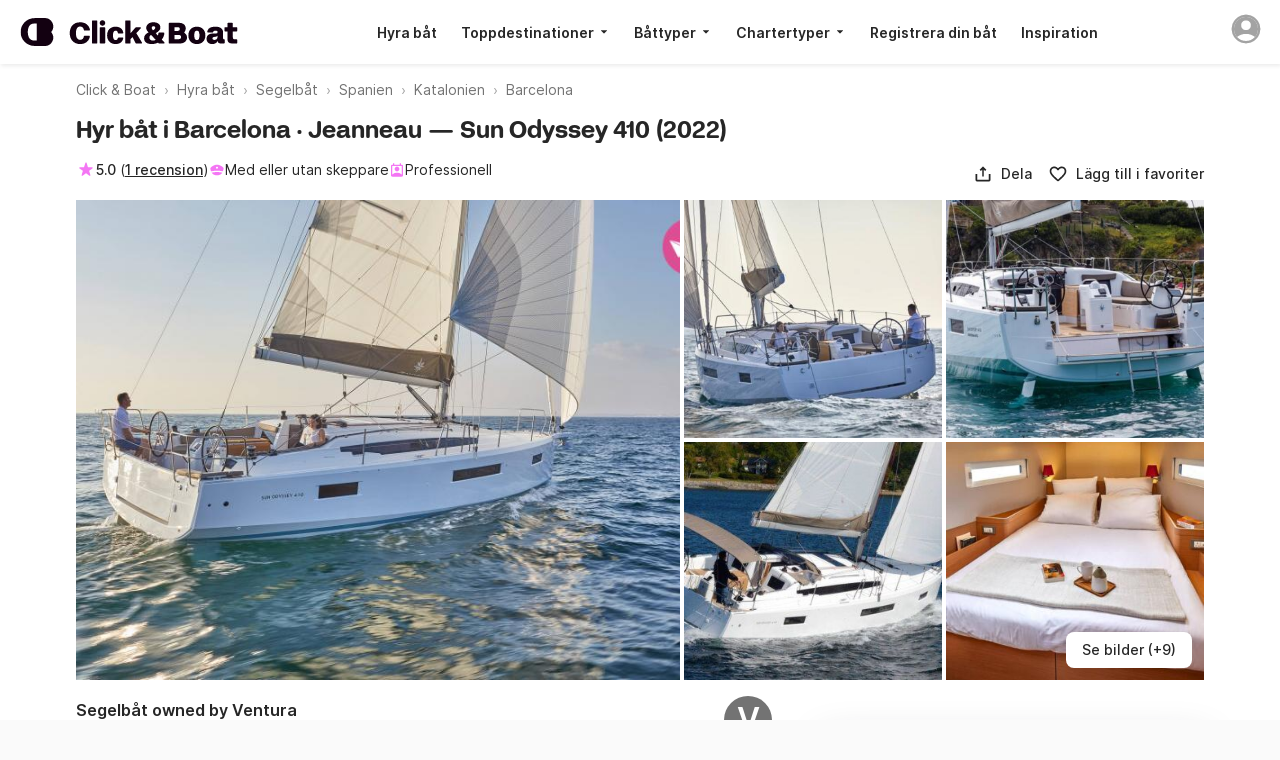

--- FILE ---
content_type: text/html; charset=UTF-8
request_url: https://www.clickandboat.com/se/hyra-bat/barcelona/segelbat/jeanneau-sun-odyssey-410-kkge96z
body_size: 150639
content:
<!DOCTYPE html>
<html prefix="og: http://ogp.me/ns# fb: http://ogp.me/ns/fb#" lang="sv">
  <head>
      

    <base href="/" />
    <title>Hyr Segelbåt Jeanneau Sun Odyssey 410 (2022) i Barcelona - Click&amp;Boat</title>

    <link rel="icon" href="https://static1.clickandboat.com/v1/o/img/favicon/CAB/new-favicon~17a5e64a4f.ico" sizes="any"><!-- 32×32 -->
    <link rel="icon" href="https://static1.clickandboat.com/v1/o/img/favicon/CAB/new-icon~4bd5687786.svg" type="image/svg+xml">
    <link rel="apple-touch-icon" href="https://static1.clickandboat.com/v1/o/img/favicon/CAB/new-apple-touch-icon~2df30176be.png"><!-- 180×180 -->

<meta name="description" content="Hyr en Jeanneau Sun Odyssey 410 från Ventura. Segelbåt i Barcelona, finns tillgängliga från 7 704 kr/dag. Boka på 5 minuter med Click&amp;Boat, den globalt ledande plattformen för båtuthyrning." />
	<meta name="twitter:card" content="summary_large_image" />
	<meta name="twitter:site" content="@ClickandBoatSE" />
	<meta name="twitter:title" content="Hyr Segelbåt Barcelona" />
	<meta name="twitter:description" content="Båten tillhör Ventura och kan hyras från 800 kr per dag i Barcelona . Click&amp;Boat är ledande inom båtuthyrning med fler än 50 000 båtar tillgängliga." />
	<meta name="twitter:image:src" content="https://static1.clickandboat.com/v1/p/sGHsiRgN1IknqE1r0j8AdyJaR1IzkrS9.medium.jpg" />
	<meta name="twitter:url" content="https://www.clickandboat.com/se/hyra-bat/barcelona/segelbat/jeanneau-sun-odyssey-410-kkge96z" />
	<meta name="author" content="Click&amp;amp;Boat" />
	<meta name="viewport" content="width=device-width, initial-scale=1.0, viewport-fit=cover" />
	<meta name="robots" content="noodp, noydir" />
	<meta name="p:domain_verify" content="a3b04def4b052321c3f7c4d993baaa66" />
	<meta name="google-site-verification" content="Z_CVRSgy8Z2MyYhfRLfD0vMa083RK4VDkNE_SjsFeOg" />
	<meta name="google" content="notranslate" />
	<meta name="google-signin-client_id" content="800443338348-pu8apgoee20p339u8e3j8esat388pkge.apps.googleusercontent.com" />
	<meta name="apple-itunes-app" content="app-id=933102632" />
	<meta name="google-play-app" content="app-id=com.clickandboat.android" />
	<meta property="og:title" content="Hyr Segelbåt Barcelona" />
	<meta property="og:description" content="Båten tillhör Ventura och kan hyras från 800 kr per dag i Barcelona . Click&amp;Boat är ledande inom båtuthyrning med fler än 50 000 båtar tillgängliga." />
	<meta property="og:image" content="https://static1.clickandboat.com/v1/p/sGHsiRgN1IknqE1r0j8AdyJaR1IzkrS9.medium.jpg" />
	<meta property="og:type" content="product" />
	<meta property="fb:app_id" content="1475924449319728" />
	<meta property="og:site_name" content="Click&amp;amp;Boat" />
	<meta property="og:locale" content="sv" />
	<meta property="og:url" content="https://www.clickandboat.com/se/hyra-bat/barcelona/segelbat/jeanneau-sun-odyssey-410-kkge96z" />
	<link href="https://www.clickandboat.com/location-bateau/barcelone/voilier/jeanneau-sun-odyssey-410-kkge96z" rel="alternate" hreflang="fr" />
	<link href="https://www.clickandboat.com/en/boat-rental/barcelona/sailboat/jeanneau-sun-odyssey-410-kkge96z" rel="alternate" hreflang="en" />
	<link href="https://www.clickandboat.com/en/boat-rental/barcelona/sailboat/jeanneau-sun-odyssey-410-kkge96z" rel="alternate" hreflang="x-default" />
	<link href="https://www.clickandboat.com/es/alquiler-barcos/barcelona/velero/jeanneau-sun-odyssey-410-kkge96z" rel="alternate" hreflang="es" />
	<link href="https://www.clickandboat.com/it/noleggio-barche/barcellona/barca-a-vela/jeanneau-sun-odyssey-410-kkge96z" rel="alternate" hreflang="it" />
	<link href="https://www.clickandboat.com/de/boot-mieten/barcelona/segelboot/jeanneau-sun-odyssey-410-kkge96z" rel="alternate" hreflang="de" />
	<link href="https://www.clickandboat.com/nl/boot-huren/barcelona/zeilboot/jeanneau-sun-odyssey-410-kkge96z" rel="alternate" hreflang="nl" />
	<link href="https://www.clickandboat.com/us/boat-rental/barcelona/sailboat/jeanneau-sun-odyssey-410-kkge96z" rel="alternate" hreflang="en-US" />
	<link href="https://www.clickandboat.com/uk/boat-hire/barcelona/sailboat/jeanneau-sun-odyssey-410-kkge96z" rel="alternate" hreflang="en-GB" />
	<link href="https://www.clickandboat.com/pl/czarter-jacht%C3%B3w/barcelona/jacht-%C5%BCaglowy/jeanneau-sun-odyssey-410-kkge96z" rel="alternate" hreflang="pl" />
	<link href="https://www.clickandboat.com/gr/enoikiasi-skafous/barkel%E1%B9%93n%C4%93/istioploiko/jeanneau-sun-odyssey-410-kkge96z" rel="alternate" hreflang="el" />
	<link href="https://www.clickandboat.com/ru/arenda-yachty/barselona/parusnoye-yachta/jeanneau-sun-odyssey-410-kkge96z" rel="alternate" hreflang="ru" />
	<link href="https://www.clickandboat.com/pt/aluguel-barcos/barcelona/veleiro/jeanneau-sun-odyssey-410-kkge96z" rel="alternate" hreflang="pt" />
	<link href="https://www.clickandboat.com/se/hyra-bat/barcelona/segelbat/jeanneau-sun-odyssey-410-kkge96z" rel="alternate" hreflang="sv" />
	<link href="https://www.clickandboat.com/se/hyra-bat/barcelona/segelbat/jeanneau-sun-odyssey-410-kkge96z" rel="canonical" />
	<link type="text/css" href="//static3.clickandboat.com/v1/o/css/main.min~6752ee4209.css" rel="preload" as="style" />
	<style type="text/css" media="screen">@font-face{font-family:'Inter';src:url("//static3.clickandboat.com/v1/o/fonts/Inter-Regular~52d3d95b96.woff2") format("woff2"),url("//static3.clickandboat.com/v1/o/fonts/Inter-Regular~d1d3f24bff.woff") format("woff");font-display:swap;font-weight:400}@font-face{font-family:'Inter';src:url("//static3.clickandboat.com/v1/o/fonts/Inter-Medium~7b6df8bd8c.woff2") format("woff2"),url("//static3.clickandboat.com/v1/o/fonts/Inter-Medium~87f3e9a302.woff") format("woff");font-display:swap;font-weight:500}@font-face{font-family:'Inter';src:url("//static3.clickandboat.com/v1/o/fonts/Inter-SemiBold~c37be6e8bf.woff2") format("woff2"),url("//static3.clickandboat.com/v1/o/fonts/Inter-SemiBold~e9a38b6464.woff") format("woff");font-display:swap;font-weight:600}@font-face{font-family:'Inter';src:url("//static3.clickandboat.com/v1/o/fonts/Inter-Bold~caf24a65ca.woff2") format("woff2"),url("//static3.clickandboat.com/v1/o/fonts/Inter-Bold~21a0f4cd9b.woff") format("woff");font-display:swap;font-weight:700}@font-face{font-family:'FFF Acid Grotesk Soft';font-style:normal;font-weight:900;src:url("//static3.clickandboat.com/v1/o/fonts/FFF-AcidGrotesk-Soft-Black~c930291ba5.woff2") format("woff2"),url("//static3.clickandboat.com/v1/o/fonts/FFF-AcidGrotesk-Soft-Black~9ca703213c.woff") format("woff");font-display:swap}@font-face{font-family:'FFF Acid Grotesk Soft';font-style:normal;font-weight:700;src:url("//static3.clickandboat.com/v1/o/fonts/FFF-AcidGrotesk-Soft-Bold~9b1c4274a1.woff2") format("woff2"),url("//static3.clickandboat.com/v1/o/fonts/FFF-AcidGrotesk-Soft-Bold~21ba845f5a.woff") format("woff");font-display:swap}@font-face{font-family:'lato';src:url("//static3.clickandboat.com/v1/o/fonts/lato-bold~7d303f9f7d.woff2") format("woff2"),url("//static3.clickandboat.com/v1/o/fonts/lato-bold~3fe3ea5b3f.woff") format("woff");font-weight:bold;font-style:normal;font-display:swap}@font-face{font-family:'lato';src:url("//static3.clickandboat.com/v1/o/fonts/lato-regular~8eef8699cb.woff2") format("woff2"),url("//static3.clickandboat.com/v1/o/fonts/lato-regular~2e7b256fd2.woff") format("woff");font-weight:normal;font-style:normal;font-display:swap}@font-face{font-family:'PT Serif';font-style:normal;font-weight:normal;src:url("//static3.clickandboat.com/v1/o/fonts/pt-serif-regular~c79d2438c0.woff2") format("woff2"),url("//static3.clickandboat.com/v1/o/fonts/pt-serif-regular~73aea62d67.woff") format("woff");font-display:swap}.cdk-global-overlay-wrapper,.cdk-overlay-container{pointer-events:none;top:0;left:0;height:100%;width:100%}.cdk-overlay-container{position:fixed;z-index:1000}.cdk-overlay-container:empty{display:none}.cdk-global-overlay-wrapper{display:-webkit-box;display:-ms-flexbox;display:flex;position:absolute;z-index:1000}.cdk-overlay-pane{position:absolute;pointer-events:auto;-webkit-box-sizing:border-box;box-sizing:border-box;z-index:1000;display:-webkit-box;display:-ms-flexbox;display:flex;max-width:100%;max-height:100%}.cdk-overlay-backdrop{position:absolute;top:0;bottom:0;left:0;right:0;z-index:1000;pointer-events:auto;-webkit-tap-highlight-color:transparent;-webkit-transition:opacity 0.4s cubic-bezier(0.25, 0.8, 0.25, 1);transition:opacity 0.4s cubic-bezier(0.25, 0.8, 0.25, 1);opacity:0}.cdk-overlay-backdrop.cdk-overlay-backdrop-showing{opacity:1}@media screen and (-ms-high-contrast: active){.cdk-overlay-backdrop.cdk-overlay-backdrop-showing{opacity:.6}}.cdk-overlay-transparent-backdrop,.cdk-overlay-transparent-backdrop.cdk-overlay-backdrop-showing{opacity:0}.cdk-overlay-connected-position-bounding-box{position:absolute;z-index:1000;display:-webkit-box;display:-ms-flexbox;display:flex;-webkit-box-orient:vertical;-webkit-box-direction:normal;-ms-flex-direction:column;flex-direction:column;min-width:1px;min-height:1px}.cdk-global-scrollblock{width:100%;overflow-y:hidden}.cdk-global-scrollblock-top{top:0 !important}.cdk-overlay-dark-backdrop{background:rgba(0,0,0,0.08)}.cdk-overlay-light-backdrop{background:rgba(0,0,0,0.08)}.cdk-overlay-black-backdrop{background:rgba(0,0,0,0.08)}.cdk-overlay-trans-backdrop{background:transparent}.scrollable{overflow-y:scroll;overflow-x:hidden;padding:0 8px;overscroll-behavior:contain}.scrollable::-webkit-scrollbar{display:none}@media (max-width: 767px){.galleryFullWidth{width:100vw !important;max-width:100% !important}.fullScreen{width:100vw !important;height:100% !important;max-width:100% !important;max-height:100% !important}.scrollable{padding:0;overflow-y:hidden}.scrollable .modal{overflow-y:scroll;overscroll-behavior:contain;height:100vh;max-height:100%}}.dsOverlay{-webkit-box-shadow:0 .5rem 1rem rgba(0,0,0,0.16);box-shadow:0 .5rem 1rem rgba(0,0,0,0.16);border-radius:1rem;padding-top:calc(env(safe-area-inset-top) + 0rem);padding-right:calc(env(safe-area-inset-right) + 0rem);padding-bottom:calc(env(safe-area-inset-bottom) + 0rem);padding-left:calc(env(safe-area-inset-left) + 0rem);background:var(--backgroundSurfaceEnabled);overflow:hidden}.dsOverlay.slideFromRight{-webkit-animation:slideFromRight 0.3s cubic-bezier(0.25, 0.8, 0.25, 1);animation:slideFromRight 0.3s cubic-bezier(0.25, 0.8, 0.25, 1)}.dsOverlay.slideFromRightReverse{-webkit-animation:slideFromRightReverse 0.3s cubic-bezier(0.25, 0.8, 0.25, 1);animation:slideFromRightReverse 0.3s cubic-bezier(0.25, 0.8, 0.25, 1)}.dsOverlay.fade{-webkit-animation:fadeIn 0.3s cubic-bezier(0.25, 0.8, 0.25, 1);animation:fadeIn 0.3s cubic-bezier(0.25, 0.8, 0.25, 1)}.dsOverlay.fadeReverse{-webkit-animation:fadeOut 0.3s cubic-bezier(0.25, 0.8, 0.25, 1);animation:fadeOut 0.3s cubic-bezier(0.25, 0.8, 0.25, 1)}.dsModal{display:-webkit-box;display:-ms-flexbox;display:flex;-webkit-box-orient:vertical;-webkit-box-direction:normal;-ms-flex-direction:column;flex-direction:column;-webkit-box-pack:start;-ms-flex-pack:start;justify-content:flex-start;-webkit-box-align:center;-ms-flex-align:center;align-items:center;width:100%;min-width:inherit;height:100%;min-height:inherit;max-height:100%;background-color:var(--backgroundSurfaceEnabled)}.dsModalHeader--bordered{-webkit-box-shadow:inset 0 -.0625rem 0 var(--borderStaticEnabled);box-shadow:inset 0 -.0625rem 0 var(--borderStaticEnabled)}.dsModalContent{display:block;width:100%;overflow:auto;overscroll-behavior:contain;-webkit-box-flex:1;-ms-flex:1;flex:1}.dsModalFooter{display:block;width:100%;-webkit-box-shadow:inset 0 .0625rem 0 var(--borderStaticEnabled);box-shadow:inset 0 .0625rem 0 var(--borderStaticEnabled)}.cdk-overlay-dark-backdrop{background:var(--overlay)}.cdk-overlay-soft-backdrop{background:var(--overlay)}.cdk-overlay-black-backdrop{background:#000}.cdk-overlay-light-backdrop{background:rgba(0,0,0,0.08)}.cdk-overlay-trans-backdrop{background:transparent}.cdk-overlay-blurred-backdrop{-webkit-backdrop-filter:blur(1.5rem);backdrop-filter:blur(1.5rem)}.dsOverlay{-webkit-box-shadow:0 .5rem 1rem rgba(0,0,0,0.16);box-shadow:0 .5rem 1rem rgba(0,0,0,0.16);border-radius:1rem;padding-top:calc(env(safe-area-inset-top) + 0rem);padding-right:calc(env(safe-area-inset-right) + 0rem);padding-bottom:calc(env(safe-area-inset-bottom) + 0rem);padding-left:calc(env(safe-area-inset-left) + 0rem);background:var(--backgroundSurfaceEnabled);overflow:hidden}.dsOverlay.slideFromRight{-webkit-animation:slideFromRight 0.3s cubic-bezier(0.25, 0.8, 0.25, 1);animation:slideFromRight 0.3s cubic-bezier(0.25, 0.8, 0.25, 1)}.dsOverlay.slideFromRightReverse{-webkit-animation:slideFromRightReverse 0.3s cubic-bezier(0.25, 0.8, 0.25, 1);animation:slideFromRightReverse 0.3s cubic-bezier(0.25, 0.8, 0.25, 1)}.dsOverlay.fade{-webkit-animation:fadeIn 0.3s cubic-bezier(0.25, 0.8, 0.25, 1);animation:fadeIn 0.3s cubic-bezier(0.25, 0.8, 0.25, 1)}.dsOverlay.fadeReverse{-webkit-animation:fadeOut 0.3s cubic-bezier(0.25, 0.8, 0.25, 1) v;animation:fadeOut 0.3s cubic-bezier(0.25, 0.8, 0.25, 1) v}.dsOverlay--skipSafeArea{padding:0}.dsOverlayComponent{width:inherit}.dsForModal--fullScrollable{overflow-y:scroll;overflow-x:visible;overscroll-behavior:contain}.dsForModal--fullScrollable::-webkit-scrollbar{display:none}.dsForModal--fullScrollable .dsOverlayModal,.dsForModal--fullScrollable .dsForTooltip .dsOverlayModal--tooltip:not(.dsOverlayModal--tooltipMobile),.dsForTooltip .dsForModal--fullScrollable .dsOverlayModal--tooltip:not(.dsOverlayModal--tooltipMobile),.dsForModal--fullScrollable .dsForTooltip .dsOverlayModal--tooltipMobile,.dsForTooltip .dsForModal--fullScrollable .dsOverlayModal--tooltipMobile,.dsForModal--fullScrollable .dsModal--bordered,.dsForModal--fullScrollable .dsOverlayModal--bordered,.dsForModal--fullScrollable .dsModal--borderedGrey03,.dsForModal--fullScrollable .dsModal--borderedGrey05,.dsForModal--fullScrollable .dsOverlayModal--borderedGrey03,.dsForModal--fullScrollable .dsModal--filterBar,.dsForModal--fullScrollable .dsOverlayModal--filterBar,.dsForModal--fullScrollable .dsOverlayModal--borderedGrey05,.dsForModal--fullScrollable .dsModal--borderedGrey06,.dsForModal--fullScrollable .dsOverlayModal--borderedGrey06{height:-webkit-fit-content;height:-moz-fit-content;height:fit-content;max-height:-webkit-fit-content;max-height:-moz-fit-content;max-height:fit-content}.dsForModal--fullScrollable .dsOverlayModal__textContainer{height:inherit;max-height:inherit;overflow:unset}.dsForModal--fullScreen{width:100%;height:100%;min-width:100%;min-height:100%;max-width:100%;max-height:100%;border-radius:0;padding:0}.dsForModal--fullScreen .dsOverlayModal,.dsForModal--fullScreen .dsForTooltip .dsOverlayModal--tooltip:not(.dsOverlayModal--tooltipMobile),.dsForTooltip .dsForModal--fullScreen .dsOverlayModal--tooltip:not(.dsOverlayModal--tooltipMobile),.dsForModal--fullScreen .dsForTooltip .dsOverlayModal--tooltipMobile,.dsForTooltip .dsForModal--fullScreen .dsOverlayModal--tooltipMobile,.dsForModal--fullScreen .dsForModal .dsModal--bordered,.dsForModal .dsForModal--fullScreen .dsModal--bordered,.dsForModal--fullScreen .dsForModal--fullScrollable .dsModal--bordered,.dsForModal--fullScrollable .dsForModal--fullScreen .dsModal--bordered,.dsForModal--fullScreen .dsOverlayModal--bordered,.dsForModal--fullScreen .dsForModal .dsModal--borderedGrey03,.dsForModal .dsForModal--fullScreen .dsModal--borderedGrey03,.dsForModal--fullScreen .dsForModal--fullScrollable .dsModal--borderedGrey03,.dsForModal--fullScrollable .dsForModal--fullScreen .dsModal--borderedGrey03,.dsForModal--fullScreen .dsForModal .dsModal--borderedGrey05,.dsForModal .dsForModal--fullScreen .dsModal--borderedGrey05,.dsForModal--fullScreen .dsForModal--fullScrollable .dsModal--borderedGrey05,.dsForModal--fullScrollable .dsForModal--fullScreen .dsModal--borderedGrey05,.dsForModal--fullScreen .dsOverlayModal--borderedGrey03,.dsForModal--fullScreen .dsForModal .dsModal--filterBar,.dsForModal .dsForModal--fullScreen .dsModal--filterBar,.dsForModal--fullScreen .dsForModal--fullScrollable .dsModal--filterBar,.dsForModal--fullScrollable .dsForModal--fullScreen .dsModal--filterBar,.dsForModal--fullScreen .dsOverlayModal--filterBar,.dsForModal--fullScreen .dsOverlayModal--borderedGrey05,.dsForModal--fullScreen .dsForModal .dsModal--borderedGrey06,.dsForModal .dsForModal--fullScreen .dsModal--borderedGrey06,.dsForModal--fullScreen .dsForModal--fullScrollable .dsModal--borderedGrey06,.dsForModal--fullScrollable .dsForModal--fullScreen .dsModal--borderedGrey06,.dsForModal--fullScreen .dsOverlayModal--borderedGrey06,.dsForModal--fullScreen .dsOverlayModal--filterBar{border-radius:0;width:100%;height:100%;min-width:100%;min-height:100%;max-width:100%;max-height:100%;border-radius:0}.dsForModal--fullHeight{height:100vh}.dsForModal--fullHeight .dsOverlayModal,.dsForModal--fullHeight .dsForTooltip .dsOverlayModal--tooltip:not(.dsOverlayModal--tooltipMobile),.dsForTooltip .dsForModal--fullHeight .dsOverlayModal--tooltip:not(.dsOverlayModal--tooltipMobile),.dsForModal--fullHeight .dsForTooltip .dsOverlayModal--tooltipMobile,.dsForTooltip .dsForModal--fullHeight .dsOverlayModal--tooltipMobile,.dsForModal--fullHeight .dsForModal .dsModal--bordered,.dsForModal .dsForModal--fullHeight .dsModal--bordered,.dsForModal--fullHeight .dsForModal--fullScrollable .dsModal--bordered,.dsForModal--fullScrollable .dsForModal--fullHeight .dsModal--bordered,.dsForModal--fullHeight .dsOverlayModal--bordered,.dsForModal--fullHeight .dsForModal .dsModal--borderedGrey03,.dsForModal .dsForModal--fullHeight .dsModal--borderedGrey03,.dsForModal--fullHeight .dsForModal--fullScrollable .dsModal--borderedGrey03,.dsForModal--fullScrollable .dsForModal--fullHeight .dsModal--borderedGrey03,.dsForModal--fullHeight .dsForModal .dsModal--borderedGrey05,.dsForModal .dsForModal--fullHeight .dsModal--borderedGrey05,.dsForModal--fullHeight .dsForModal--fullScrollable .dsModal--borderedGrey05,.dsForModal--fullScrollable .dsForModal--fullHeight .dsModal--borderedGrey05,.dsForModal--fullHeight .dsOverlayModal--borderedGrey03,.dsForModal--fullHeight .dsForModal .dsModal--filterBar,.dsForModal .dsForModal--fullHeight .dsModal--filterBar,.dsForModal--fullHeight .dsForModal--fullScrollable .dsModal--filterBar,.dsForModal--fullScrollable .dsForModal--fullHeight .dsModal--filterBar,.dsForModal--fullHeight .dsOverlayModal--filterBar,.dsForModal--fullHeight .dsOverlayModal--borderedGrey05,.dsForModal--fullHeight .dsForModal .dsModal--borderedGrey06,.dsForModal .dsForModal--fullHeight .dsModal--borderedGrey06,.dsForModal--fullHeight .dsForModal--fullScrollable .dsModal--borderedGrey06,.dsForModal--fullScrollable .dsForModal--fullHeight .dsModal--borderedGrey06,.dsForModal--fullHeight .dsOverlayModal--borderedGrey06{max-height:100vh;border-radius:0}@media (max-width: 37.5rem){.dsForModal,.dsForModal--fullScrollable{width:100%;height:100%;min-width:100%;min-height:100%;max-width:100%;max-height:100%;border-radius:0;padding:0}.dsForModal--fullScrollable .dsOverlayModal__textContainer{overflow:auto;overscroll-behavior:contain}.dsForModal .dsOverlayModal,.dsForModal--fullScrollable .dsOverlayModal,.dsForModal .dsForTooltip .dsOverlayModal--tooltip:not(.dsOverlayModal--tooltipMobile),.dsForTooltip .dsForModal .dsOverlayModal--tooltip:not(.dsOverlayModal--tooltipMobile),.dsForModal--fullScrollable .dsForTooltip .dsOverlayModal--tooltip:not(.dsOverlayModal--tooltipMobile),.dsForTooltip .dsForModal--fullScrollable .dsOverlayModal--tooltip:not(.dsOverlayModal--tooltipMobile),.dsForModal .dsForTooltip .dsOverlayModal--tooltipMobile,.dsForTooltip .dsForModal .dsOverlayModal--tooltipMobile,.dsForModal--fullScrollable .dsForTooltip .dsOverlayModal--tooltipMobile,.dsForTooltip .dsForModal--fullScrollable .dsOverlayModal--tooltipMobile,.dsForModal .dsModal--bordered,.dsForModal--fullScrollable .dsModal--bordered,.dsForModal .dsOverlayModal--bordered,.dsForModal--fullScrollable .dsOverlayModal--bordered,.dsForModal .dsModal--borderedGrey03,.dsForModal--fullScrollable .dsModal--borderedGrey03,.dsForModal .dsModal--borderedGrey05,.dsForModal--fullScrollable .dsModal--borderedGrey05,.dsForModal .dsOverlayModal--borderedGrey03,.dsForModal--fullScrollable .dsOverlayModal--borderedGrey03,.dsForModal .dsModal--filterBar,.dsForModal--fullScrollable .dsModal--filterBar,.dsForModal .dsOverlayModal--filterBar,.dsForModal--fullScrollable .dsOverlayModal--filterBar,.dsForModal .dsOverlayModal--borderedGrey05,.dsForModal--fullScrollable .dsOverlayModal--borderedGrey05,.dsForModal .dsModal--borderedGrey06,.dsForModal--fullScrollable .dsModal--borderedGrey06,.dsForModal .dsOverlayModal--borderedGrey06,.dsForModal--fullScrollable .dsOverlayModal--borderedGrey06{border-radius:0;width:100%;height:100%;min-width:100%;min-height:100%;max-width:100%;max-height:100%;border-radius:0;padding-top:env(safe-area-inset-top);padding-bottom:env(safe-area-inset-bottom);padding-left:env(safe-area-inset-left);padding-right:env(safe-area-inset-right)}.dsForModal .dsOverlayModal--filterBar,.dsForModal--fullScrollable .dsOverlayModal--filterBar{border-radius:0;width:100%;height:100%;min-width:100%;min-height:100%;max-width:100%;max-height:100%;border-radius:0}}.dsForBackdrop{min-width:100%;max-width:100%;width:100%;padding:0;height:initial;max-height:calc(100% - 4rem)}.dsForBackdrop::-webkit-scrollbar{display:none}.dsForBackdrop .dsOverlayModal,.dsForBackdrop .dsForTooltip .dsOverlayModal--tooltip:not(.dsOverlayModal--tooltipMobile),.dsForTooltip .dsForBackdrop .dsOverlayModal--tooltip:not(.dsOverlayModal--tooltipMobile),.dsForBackdrop .dsForTooltip .dsOverlayModal--tooltipMobile,.dsForTooltip .dsForBackdrop .dsOverlayModal--tooltipMobile,.dsForBackdrop .dsForModal .dsModal--bordered,.dsForModal .dsForBackdrop .dsModal--bordered,.dsForBackdrop .dsForModal--fullScrollable .dsModal--bordered,.dsForModal--fullScrollable .dsForBackdrop .dsModal--bordered,.dsForBackdrop .dsOverlayModal--bordered,.dsForBackdrop .dsForModal .dsModal--borderedGrey03,.dsForModal .dsForBackdrop .dsModal--borderedGrey03,.dsForBackdrop .dsForModal--fullScrollable .dsModal--borderedGrey03,.dsForModal--fullScrollable .dsForBackdrop .dsModal--borderedGrey03,.dsForBackdrop .dsForModal .dsModal--borderedGrey05,.dsForModal .dsForBackdrop .dsModal--borderedGrey05,.dsForBackdrop .dsForModal--fullScrollable .dsModal--borderedGrey05,.dsForModal--fullScrollable .dsForBackdrop .dsModal--borderedGrey05,.dsForBackdrop .dsOverlayModal--borderedGrey03,.dsForBackdrop .dsForModal .dsModal--filterBar,.dsForModal .dsForBackdrop .dsModal--filterBar,.dsForBackdrop .dsForModal--fullScrollable .dsModal--filterBar,.dsForModal--fullScrollable .dsForBackdrop .dsModal--filterBar,.dsForBackdrop .dsOverlayModal--filterBar,.dsForBackdrop .dsOverlayModal--borderedGrey05,.dsForBackdrop .dsForModal .dsModal--borderedGrey06,.dsForModal .dsForBackdrop .dsModal--borderedGrey06,.dsForBackdrop .dsForModal--fullScrollable .dsModal--borderedGrey06,.dsForModal--fullScrollable .dsForBackdrop .dsModal--borderedGrey06,.dsForBackdrop .dsOverlayModal--borderedGrey06{width:100%;height:100%;min-width:100%;min-height:100%;max-width:100%;max-height:100%;border-radius:1rem;padding:0;height:initial;border-bottom-left-radius:0;border-bottom-right-radius:0;padding-top:1.5rem;padding-bottom:env(safe-area-inset-bottom);padding-left:env(safe-area-inset-left);padding-right:env(safe-area-inset-right)}.dsForBackdrop .dsOverlayModal::-webkit-scrollbar,.dsForBackdrop .dsForTooltip .dsOverlayModal--tooltip:not(.dsOverlayModal--tooltipMobile)::-webkit-scrollbar,.dsForTooltip .dsForBackdrop .dsOverlayModal--tooltip:not(.dsOverlayModal--tooltipMobile)::-webkit-scrollbar,.dsForBackdrop .dsForTooltip .dsOverlayModal--tooltipMobile::-webkit-scrollbar,.dsForTooltip .dsForBackdrop .dsOverlayModal--tooltipMobile::-webkit-scrollbar,.dsForBackdrop .dsForModal .dsModal--bordered::-webkit-scrollbar,.dsForModal .dsForBackdrop .dsModal--bordered::-webkit-scrollbar,.dsForBackdrop .dsForModal--fullScrollable .dsModal--bordered::-webkit-scrollbar,.dsForModal--fullScrollable .dsForBackdrop .dsModal--bordered::-webkit-scrollbar,.dsForBackdrop .dsOverlayModal--bordered::-webkit-scrollbar,.dsForBackdrop .dsForModal .dsModal--borderedGrey03::-webkit-scrollbar,.dsForModal .dsForBackdrop .dsModal--borderedGrey03::-webkit-scrollbar,.dsForBackdrop .dsForModal--fullScrollable .dsModal--borderedGrey03::-webkit-scrollbar,.dsForModal--fullScrollable .dsForBackdrop .dsModal--borderedGrey03::-webkit-scrollbar,.dsForBackdrop .dsForModal .dsModal--borderedGrey05::-webkit-scrollbar,.dsForModal .dsForBackdrop .dsModal--borderedGrey05::-webkit-scrollbar,.dsForBackdrop .dsForModal--fullScrollable .dsModal--borderedGrey05::-webkit-scrollbar,.dsForModal--fullScrollable .dsForBackdrop .dsModal--borderedGrey05::-webkit-scrollbar,.dsForBackdrop .dsOverlayModal--borderedGrey03::-webkit-scrollbar,.dsForBackdrop .dsForModal .dsModal--filterBar::-webkit-scrollbar,.dsForModal .dsForBackdrop .dsModal--filterBar::-webkit-scrollbar,.dsForBackdrop .dsForModal--fullScrollable .dsModal--filterBar::-webkit-scrollbar,.dsForModal--fullScrollable .dsForBackdrop .dsModal--filterBar::-webkit-scrollbar,.dsForBackdrop .dsOverlayModal--filterBar::-webkit-scrollbar,.dsForBackdrop .dsOverlayModal--borderedGrey05::-webkit-scrollbar,.dsForBackdrop .dsForModal .dsModal--borderedGrey06::-webkit-scrollbar,.dsForModal .dsForBackdrop .dsModal--borderedGrey06::-webkit-scrollbar,.dsForBackdrop .dsForModal--fullScrollable .dsModal--borderedGrey06::-webkit-scrollbar,.dsForModal--fullScrollable .dsForBackdrop .dsModal--borderedGrey06::-webkit-scrollbar,.dsForBackdrop .dsOverlayModal--borderedGrey06::-webkit-scrollbar{display:none}.dsForBackdrop .dsOverlayModal__drag{border-radius:.125rem;background-color:var(--formControlEnabled);width:2.5rem;height:.25rem}.dsForPopover,.dsForToast{padding:0;max-height:calc(100% - 4rem)}.dsForPopover--freeWidth,.dsForToast--freeWidth{width:unset}.dsForPopover::-webkit-scrollbar,.dsForToast::-webkit-scrollbar{display:none}.dsForPopover .dsOverlayModal,.dsForPopover .dsForTooltip .dsOverlayModal--tooltip:not(.dsOverlayModal--tooltipMobile),.dsForTooltip .dsForPopover .dsOverlayModal--tooltip:not(.dsOverlayModal--tooltipMobile),.dsForPopover .dsForTooltip .dsOverlayModal--tooltipMobile,.dsForTooltip .dsForPopover .dsOverlayModal--tooltipMobile,.dsForPopover .dsForModal .dsModal--bordered,.dsForModal .dsForPopover .dsModal--bordered,.dsForPopover .dsForModal--fullScrollable .dsModal--bordered,.dsForModal--fullScrollable .dsForPopover .dsModal--bordered,.dsForPopover .dsOverlayModal--bordered,.dsForPopover .dsForModal .dsModal--borderedGrey03,.dsForModal .dsForPopover .dsModal--borderedGrey03,.dsForPopover .dsForModal--fullScrollable .dsModal--borderedGrey03,.dsForModal--fullScrollable .dsForPopover .dsModal--borderedGrey03,.dsForPopover .dsForModal .dsModal--borderedGrey05,.dsForModal .dsForPopover .dsModal--borderedGrey05,.dsForPopover .dsForModal--fullScrollable .dsModal--borderedGrey05,.dsForModal--fullScrollable .dsForPopover .dsModal--borderedGrey05,.dsForPopover .dsOverlayModal--borderedGrey03,.dsForPopover .dsForModal .dsModal--filterBar,.dsForModal .dsForPopover .dsModal--filterBar,.dsForPopover .dsForModal--fullScrollable .dsModal--filterBar,.dsForModal--fullScrollable .dsForPopover .dsModal--filterBar,.dsForPopover .dsOverlayModal--filterBar,.dsForPopover .dsOverlayModal--borderedGrey05,.dsForPopover .dsForModal .dsModal--borderedGrey06,.dsForModal .dsForPopover .dsModal--borderedGrey06,.dsForPopover .dsForModal--fullScrollable .dsModal--borderedGrey06,.dsForModal--fullScrollable .dsForPopover .dsModal--borderedGrey06,.dsForPopover .dsOverlayModal--borderedGrey06,.dsForToast .dsOverlayModal,.dsForToast .dsForTooltip .dsOverlayModal--tooltip:not(.dsOverlayModal--tooltipMobile),.dsForTooltip .dsForToast .dsOverlayModal--tooltip:not(.dsOverlayModal--tooltipMobile),.dsForToast .dsForTooltip .dsOverlayModal--tooltipMobile,.dsForTooltip .dsForToast .dsOverlayModal--tooltipMobile,.dsForToast .dsForModal .dsModal--bordered,.dsForModal .dsForToast .dsModal--bordered,.dsForToast .dsForModal--fullScrollable .dsModal--bordered,.dsForModal--fullScrollable .dsForToast .dsModal--bordered,.dsForToast .dsOverlayModal--bordered,.dsForToast .dsForModal .dsModal--borderedGrey03,.dsForModal .dsForToast .dsModal--borderedGrey03,.dsForToast .dsForModal--fullScrollable .dsModal--borderedGrey03,.dsForModal--fullScrollable .dsForToast .dsModal--borderedGrey03,.dsForToast .dsForModal .dsModal--borderedGrey05,.dsForModal .dsForToast .dsModal--borderedGrey05,.dsForToast .dsForModal--fullScrollable .dsModal--borderedGrey05,.dsForModal--fullScrollable .dsForToast .dsModal--borderedGrey05,.dsForToast .dsOverlayModal--borderedGrey03,.dsForToast .dsForModal .dsModal--filterBar,.dsForModal .dsForToast .dsModal--filterBar,.dsForToast .dsForModal--fullScrollable .dsModal--filterBar,.dsForModal--fullScrollable .dsForToast .dsModal--filterBar,.dsForToast .dsOverlayModal--filterBar,.dsForToast .dsOverlayModal--borderedGrey05,.dsForToast .dsForModal .dsModal--borderedGrey06,.dsForModal .dsForToast .dsModal--borderedGrey06,.dsForToast .dsForModal--fullScrollable .dsModal--borderedGrey06,.dsForModal--fullScrollable .dsForToast .dsModal--borderedGrey06,.dsForToast .dsOverlayModal--borderedGrey06{padding:0;width:inherit}.dsForPopover .dsOverlayModal::-webkit-scrollbar,.dsForPopover .dsForTooltip .dsOverlayModal--tooltip:not(.dsOverlayModal--tooltipMobile)::-webkit-scrollbar,.dsForTooltip .dsForPopover .dsOverlayModal--tooltip:not(.dsOverlayModal--tooltipMobile)::-webkit-scrollbar,.dsForPopover .dsForTooltip .dsOverlayModal--tooltipMobile::-webkit-scrollbar,.dsForTooltip .dsForPopover .dsOverlayModal--tooltipMobile::-webkit-scrollbar,.dsForPopover .dsForModal .dsModal--bordered::-webkit-scrollbar,.dsForModal .dsForPopover .dsModal--bordered::-webkit-scrollbar,.dsForPopover .dsForModal--fullScrollable .dsModal--bordered::-webkit-scrollbar,.dsForModal--fullScrollable .dsForPopover .dsModal--bordered::-webkit-scrollbar,.dsForPopover .dsOverlayModal--bordered::-webkit-scrollbar,.dsForPopover .dsForModal .dsModal--borderedGrey03::-webkit-scrollbar,.dsForModal .dsForPopover .dsModal--borderedGrey03::-webkit-scrollbar,.dsForPopover .dsForModal--fullScrollable .dsModal--borderedGrey03::-webkit-scrollbar,.dsForModal--fullScrollable .dsForPopover .dsModal--borderedGrey03::-webkit-scrollbar,.dsForPopover .dsForModal .dsModal--borderedGrey05::-webkit-scrollbar,.dsForModal .dsForPopover .dsModal--borderedGrey05::-webkit-scrollbar,.dsForPopover .dsForModal--fullScrollable .dsModal--borderedGrey05::-webkit-scrollbar,.dsForModal--fullScrollable .dsForPopover .dsModal--borderedGrey05::-webkit-scrollbar,.dsForPopover .dsOverlayModal--borderedGrey03::-webkit-scrollbar,.dsForPopover .dsForModal .dsModal--filterBar::-webkit-scrollbar,.dsForModal .dsForPopover .dsModal--filterBar::-webkit-scrollbar,.dsForPopover .dsForModal--fullScrollable .dsModal--filterBar::-webkit-scrollbar,.dsForModal--fullScrollable .dsForPopover .dsModal--filterBar::-webkit-scrollbar,.dsForPopover .dsOverlayModal--filterBar::-webkit-scrollbar,.dsForPopover .dsOverlayModal--borderedGrey05::-webkit-scrollbar,.dsForPopover .dsForModal .dsModal--borderedGrey06::-webkit-scrollbar,.dsForModal .dsForPopover .dsModal--borderedGrey06::-webkit-scrollbar,.dsForPopover .dsForModal--fullScrollable .dsModal--borderedGrey06::-webkit-scrollbar,.dsForModal--fullScrollable .dsForPopover .dsModal--borderedGrey06::-webkit-scrollbar,.dsForPopover .dsOverlayModal--borderedGrey06::-webkit-scrollbar,.dsForToast .dsOverlayModal::-webkit-scrollbar,.dsForToast .dsForTooltip .dsOverlayModal--tooltip:not(.dsOverlayModal--tooltipMobile)::-webkit-scrollbar,.dsForTooltip .dsForToast .dsOverlayModal--tooltip:not(.dsOverlayModal--tooltipMobile)::-webkit-scrollbar,.dsForToast .dsForTooltip .dsOverlayModal--tooltipMobile::-webkit-scrollbar,.dsForTooltip .dsForToast .dsOverlayModal--tooltipMobile::-webkit-scrollbar,.dsForToast .dsForModal .dsModal--bordered::-webkit-scrollbar,.dsForModal .dsForToast .dsModal--bordered::-webkit-scrollbar,.dsForToast .dsForModal--fullScrollable .dsModal--bordered::-webkit-scrollbar,.dsForModal--fullScrollable .dsForToast .dsModal--bordered::-webkit-scrollbar,.dsForToast .dsOverlayModal--bordered::-webkit-scrollbar,.dsForToast .dsForModal .dsModal--borderedGrey03::-webkit-scrollbar,.dsForModal .dsForToast .dsModal--borderedGrey03::-webkit-scrollbar,.dsForToast .dsForModal--fullScrollable .dsModal--borderedGrey03::-webkit-scrollbar,.dsForModal--fullScrollable .dsForToast .dsModal--borderedGrey03::-webkit-scrollbar,.dsForToast .dsForModal .dsModal--borderedGrey05::-webkit-scrollbar,.dsForModal .dsForToast .dsModal--borderedGrey05::-webkit-scrollbar,.dsForToast .dsForModal--fullScrollable .dsModal--borderedGrey05::-webkit-scrollbar,.dsForModal--fullScrollable .dsForToast .dsModal--borderedGrey05::-webkit-scrollbar,.dsForToast .dsOverlayModal--borderedGrey03::-webkit-scrollbar,.dsForToast .dsForModal .dsModal--filterBar::-webkit-scrollbar,.dsForModal .dsForToast .dsModal--filterBar::-webkit-scrollbar,.dsForToast .dsForModal--fullScrollable .dsModal--filterBar::-webkit-scrollbar,.dsForModal--fullScrollable .dsForToast .dsModal--filterBar::-webkit-scrollbar,.dsForToast .dsOverlayModal--filterBar::-webkit-scrollbar,.dsForToast .dsOverlayModal--borderedGrey05::-webkit-scrollbar,.dsForToast .dsForModal .dsModal--borderedGrey06::-webkit-scrollbar,.dsForModal .dsForToast .dsModal--borderedGrey06::-webkit-scrollbar,.dsForToast .dsForModal--fullScrollable .dsModal--borderedGrey06::-webkit-scrollbar,.dsForModal--fullScrollable .dsForToast .dsModal--borderedGrey06::-webkit-scrollbar,.dsForToast .dsOverlayModal--borderedGrey06::-webkit-scrollbar{display:none}.dsForToast{padding:.5rem 1rem}.dsForToast .dsOverlayModal,.dsForToast .dsForTooltip .dsOverlayModal--tooltip:not(.dsOverlayModal--tooltipMobile),.dsForTooltip .dsForToast .dsOverlayModal--tooltip:not(.dsOverlayModal--tooltipMobile),.dsForToast .dsForTooltip .dsOverlayModal--tooltipMobile,.dsForTooltip .dsForToast .dsOverlayModal--tooltipMobile,.dsForToast .dsForModal .dsModal--bordered,.dsForModal .dsForToast .dsModal--bordered,.dsForToast .dsForModal--fullScrollable .dsModal--bordered,.dsForModal--fullScrollable .dsForToast .dsModal--bordered,.dsForToast .dsOverlayModal--bordered,.dsForToast .dsForModal .dsModal--borderedGrey03,.dsForModal .dsForToast .dsModal--borderedGrey03,.dsForToast .dsForModal--fullScrollable .dsModal--borderedGrey03,.dsForModal--fullScrollable .dsForToast .dsModal--borderedGrey03,.dsForToast .dsForModal .dsModal--borderedGrey05,.dsForModal .dsForToast .dsModal--borderedGrey05,.dsForToast .dsForModal--fullScrollable .dsModal--borderedGrey05,.dsForModal--fullScrollable .dsForToast .dsModal--borderedGrey05,.dsForToast .dsOverlayModal--borderedGrey03,.dsForToast .dsForModal .dsModal--filterBar,.dsForModal .dsForToast .dsModal--filterBar,.dsForToast .dsForModal--fullScrollable .dsModal--filterBar,.dsForModal--fullScrollable .dsForToast .dsModal--filterBar,.dsForToast .dsOverlayModal--filterBar,.dsForToast .dsOverlayModal--borderedGrey05,.dsForToast .dsForModal .dsModal--borderedGrey06,.dsForModal .dsForToast .dsModal--borderedGrey06,.dsForToast .dsForModal--fullScrollable .dsModal--borderedGrey06,.dsForModal--fullScrollable .dsForToast .dsModal--borderedGrey06,.dsForToast .dsOverlayModal--borderedGrey06{border-radius:.5rem;font-weight:var(--fontLaborReg);font-family:var(--fontLabor);font-size:1rem;line-height:1.5rem;color:var(--contentContrastEnabled);text-decoration:none;-webkit-box-shadow:none;box-shadow:none;background-color:var(--buttonDarkEnabled);max-width:unset}.dsForToast .dsOverlayModal__textContainer{padding:.875rem .75rem}.dsForToast--raw .dsOverlayModal,.dsForToast--raw .dsForTooltip .dsOverlayModal--tooltip:not(.dsOverlayModal--tooltipMobile),.dsForTooltip .dsForToast--raw .dsOverlayModal--tooltip:not(.dsOverlayModal--tooltipMobile),.dsForToast--raw .dsForTooltip .dsOverlayModal--tooltipMobile,.dsForTooltip .dsForToast--raw .dsOverlayModal--tooltipMobile,.dsForToast--raw .dsForModal .dsModal--bordered,.dsForModal .dsForToast--raw .dsModal--bordered,.dsForToast--raw .dsForModal--fullScrollable .dsModal--bordered,.dsForModal--fullScrollable .dsForToast--raw .dsModal--bordered,.dsForToast--raw .dsOverlayModal--bordered,.dsForToast--raw .dsForModal .dsModal--borderedGrey03,.dsForModal .dsForToast--raw .dsModal--borderedGrey03,.dsForToast--raw .dsForModal--fullScrollable .dsModal--borderedGrey03,.dsForModal--fullScrollable .dsForToast--raw .dsModal--borderedGrey03,.dsForToast--raw .dsForModal .dsModal--borderedGrey05,.dsForModal .dsForToast--raw .dsModal--borderedGrey05,.dsForToast--raw .dsForModal--fullScrollable .dsModal--borderedGrey05,.dsForModal--fullScrollable .dsForToast--raw .dsModal--borderedGrey05,.dsForToast--raw .dsOverlayModal--borderedGrey03,.dsForToast--raw .dsForModal .dsModal--filterBar,.dsForModal .dsForToast--raw .dsModal--filterBar,.dsForToast--raw .dsForModal--fullScrollable .dsModal--filterBar,.dsForModal--fullScrollable .dsForToast--raw .dsModal--filterBar,.dsForToast--raw .dsOverlayModal--filterBar,.dsForToast--raw .dsOverlayModal--borderedGrey05,.dsForToast--raw .dsForModal .dsModal--borderedGrey06,.dsForModal .dsForToast--raw .dsModal--borderedGrey06,.dsForToast--raw .dsForModal--fullScrollable .dsModal--borderedGrey06,.dsForModal--fullScrollable .dsForToast--raw .dsModal--borderedGrey06,.dsForToast--raw .dsOverlayModal--borderedGrey06{font-weight:var(--fontLaborReg);font-family:var(--fontLabor);font-size:1rem;line-height:1.5rem;color:var(--contentPrimaryEnabled);text-decoration:none;-webkit-box-shadow:none;box-shadow:none;border-radius:0;background-color:unset}.dsForToast__tooltipArrow{display:none}@media (max-width: 37.5rem){.dsForToast{width:100vw}.dsForToast .dsOverlayModal,.dsForToast .dsForTooltip .dsOverlayModal--tooltip:not(.dsOverlayModal--tooltipMobile),.dsForTooltip .dsForToast .dsOverlayModal--tooltip:not(.dsOverlayModal--tooltipMobile),.dsForToast .dsForTooltip .dsOverlayModal--tooltipMobile,.dsForTooltip .dsForToast .dsOverlayModal--tooltipMobile,.dsForToast .dsForModal .dsModal--bordered,.dsForModal .dsForToast .dsModal--bordered,.dsForToast .dsForModal--fullScrollable .dsModal--bordered,.dsForModal--fullScrollable .dsForToast .dsModal--bordered,.dsForToast .dsOverlayModal--bordered,.dsForToast .dsForModal .dsModal--borderedGrey03,.dsForModal .dsForToast .dsModal--borderedGrey03,.dsForToast .dsForModal--fullScrollable .dsModal--borderedGrey03,.dsForModal--fullScrollable .dsForToast .dsModal--borderedGrey03,.dsForToast .dsForModal .dsModal--borderedGrey05,.dsForModal .dsForToast .dsModal--borderedGrey05,.dsForToast .dsForModal--fullScrollable .dsModal--borderedGrey05,.dsForModal--fullScrollable .dsForToast .dsModal--borderedGrey05,.dsForToast .dsOverlayModal--borderedGrey03,.dsForToast .dsForModal .dsModal--filterBar,.dsForModal .dsForToast .dsModal--filterBar,.dsForToast .dsForModal--fullScrollable .dsModal--filterBar,.dsForModal--fullScrollable .dsForToast .dsModal--filterBar,.dsForToast .dsOverlayModal--filterBar,.dsForToast .dsOverlayModal--borderedGrey05,.dsForToast .dsForModal .dsModal--borderedGrey06,.dsForModal .dsForToast .dsModal--borderedGrey06,.dsForToast .dsForModal--fullScrollable .dsModal--borderedGrey06,.dsForModal--fullScrollable .dsForToast .dsModal--borderedGrey06,.dsForToast .dsOverlayModal--borderedGrey06{width:100%}}.dsForTooltip{padding:.375rem 0;width:inherit;max-width:25rem}.dsForTooltip .dsOverlayModal,.dsForTooltip .dsOverlayModal--tooltip:not(.dsOverlayModal--tooltipMobile),.dsForTooltip .dsOverlayModal--tooltipMobile,.dsForTooltip .dsForModal .dsModal--bordered,.dsForModal .dsForTooltip .dsModal--bordered,.dsForTooltip .dsForModal--fullScrollable .dsModal--bordered,.dsForModal--fullScrollable .dsForTooltip .dsModal--bordered,.dsForTooltip .dsOverlayModal--bordered,.dsForTooltip .dsForModal .dsModal--borderedGrey03,.dsForModal .dsForTooltip .dsModal--borderedGrey03,.dsForTooltip .dsForModal--fullScrollable .dsModal--borderedGrey03,.dsForModal--fullScrollable .dsForTooltip .dsModal--borderedGrey03,.dsForTooltip .dsForModal .dsModal--borderedGrey05,.dsForModal .dsForTooltip .dsModal--borderedGrey05,.dsForTooltip .dsForModal--fullScrollable .dsModal--borderedGrey05,.dsForModal--fullScrollable .dsForTooltip .dsModal--borderedGrey05,.dsForTooltip .dsOverlayModal--borderedGrey03,.dsForTooltip .dsForModal .dsModal--filterBar,.dsForModal .dsForTooltip .dsModal--filterBar,.dsForTooltip .dsForModal--fullScrollable .dsModal--filterBar,.dsForModal--fullScrollable .dsForTooltip .dsModal--filterBar,.dsForTooltip .dsOverlayModal--filterBar,.dsForTooltip .dsOverlayModal--borderedGrey05,.dsForTooltip .dsForModal .dsModal--borderedGrey06,.dsForModal .dsForTooltip .dsModal--borderedGrey06,.dsForTooltip .dsForModal--fullScrollable .dsModal--borderedGrey06,.dsForModal--fullScrollable .dsForTooltip .dsModal--borderedGrey06,.dsForTooltip .dsOverlayModal--borderedGrey06{padding:0;width:inherit;padding:.5rem .75rem}.dsForTooltip .dsOverlayModal--tooltip:not(.dsOverlayModal--tooltipMobile){-webkit-box-shadow:0 .125rem .5rem rgba(0,0,0,0.08);box-shadow:0 .125rem .5rem rgba(0,0,0,0.08);border-radius:.5rem;border-width:.0625rem;border-style:solid;border-color:var(--borderStaticEnabled)}.dsForTooltip .dsOverlayModal--tooltipMobile{-webkit-box-shadow:0 .0625rem 0 rgba(0,0,0,0.04),0 .125rem .5rem rgba(0,0,0,0.08);box-shadow:0 .0625rem 0 rgba(0,0,0,0.04),0 .125rem .5rem rgba(0,0,0,0.08);border-radius:.5rem;width:100%}.dsForTooltip .dsOverlayModal--tooltipMobile .dsOverlayModal__tooltipArrow--reverse{top:-.875rem}.dsForTooltip .dsOverlayModal--tooltipMobile .dsOverlayModal__tooltipArrow:not(.dsOverlayModal__tooltipArrow--reverse){bottom:-.875rem}.dsForTooltip .dsOverlayModal__tooltipArrow{display:block;position:absolute}.dsForTooltip .dsOverlayModal__tooltipArrow::after{position:absolute;content:'';background-color:var(--backgroundSurfaceEnabled);left:0;top:.3125rem;height:.25rem;width:100%}.dsForTooltip .dsOverlayModal__tooltipArrow--reverse{position:absolute;top:-.9375rem;bottom:unset;-webkit-transform:rotate(180deg);transform:rotate(180deg)}.dsForTooltip .dsOverlayModal__tooltipArrow path:nth-of-type(2){fill:var(--borderStaticEnabled)}.dsForTooltip .dsOverlayModal__tooltipArrow:not(.dsOverlayModal__tooltipArrow--reverse){bottom:-.9375rem}.dsForTooltip .dsOverlayModal__textContainer{font-weight:var(--fontLaborReg);font-family:var(--fontLabor);font-size:.875rem;line-height:1.25rem;color:var(--contentPrimaryEnabled);text-decoration:none;padding:0}.dsForTooltip .dsOverlayModal--tooltipMobile .dsOverlayModal__tooltipArrow{bottom:-.875rem}.dsForTooltip .dsOverlayModal--tooltipMobile .dsOverlayModal__tooltipArrow--reverse{top:-.875rem;bottom:unset}@media (max-width: 37.5rem){.dsForTooltip{width:calc(100vw - 2rem);max-width:100%;-webkit-transform:none;transform:none}.dsForTooltip .dsOverlayModal,.dsForTooltip .dsOverlayModal--tooltip:not(.dsOverlayModal--tooltipMobile),.dsForTooltip .dsOverlayModal--tooltipMobile,.dsForTooltip .dsForModal .dsModal--bordered,.dsForModal .dsForTooltip .dsModal--bordered,.dsForTooltip .dsForModal--fullScrollable .dsModal--bordered,.dsForModal--fullScrollable .dsForTooltip .dsModal--bordered,.dsForTooltip .dsOverlayModal--bordered,.dsForTooltip .dsForModal .dsModal--borderedGrey03,.dsForModal .dsForTooltip .dsModal--borderedGrey03,.dsForTooltip .dsForModal--fullScrollable .dsModal--borderedGrey03,.dsForModal--fullScrollable .dsForTooltip .dsModal--borderedGrey03,.dsForTooltip .dsForModal .dsModal--borderedGrey05,.dsForModal .dsForTooltip .dsModal--borderedGrey05,.dsForTooltip .dsForModal--fullScrollable .dsModal--borderedGrey05,.dsForModal--fullScrollable .dsForTooltip .dsModal--borderedGrey05,.dsForTooltip .dsOverlayModal--borderedGrey03,.dsForTooltip .dsForModal .dsModal--filterBar,.dsForModal .dsForTooltip .dsModal--filterBar,.dsForTooltip .dsForModal--fullScrollable .dsModal--filterBar,.dsForModal--fullScrollable .dsForTooltip .dsModal--filterBar,.dsForTooltip .dsOverlayModal--filterBar,.dsForTooltip .dsOverlayModal--borderedGrey05,.dsForTooltip .dsForModal .dsModal--borderedGrey06,.dsForModal .dsForTooltip .dsModal--borderedGrey06,.dsForTooltip .dsForModal--fullScrollable .dsModal--borderedGrey06,.dsForModal--fullScrollable .dsForTooltip .dsModal--borderedGrey06,.dsForTooltip .dsOverlayModal--borderedGrey06{width:100%;max-width:100%}}.dsForLoader{padding:1.5rem}.dsForModal .dsModal,.dsForModal--fullScrollable .dsModal,.dsOverlayModal,.dsForTooltip .dsOverlayModal--tooltip:not(.dsOverlayModal--tooltipMobile),.dsForTooltip .dsOverlayModal--tooltipMobile,.dsForModal .dsModal--bordered,.dsForModal--fullScrollable .dsModal--bordered,.dsOverlayModal--bordered,.dsForModal .dsModal--borderedGrey03,.dsForModal--fullScrollable .dsModal--borderedGrey03,.dsForModal .dsModal--borderedGrey05,.dsForModal--fullScrollable .dsModal--borderedGrey05,.dsOverlayModal--borderedGrey03,.dsForModal .dsModal--filterBar,.dsForModal--fullScrollable .dsModal--filterBar,.dsOverlayModal--filterBar,.dsOverlayModal--borderedGrey05,.dsForModal .dsModal--borderedGrey06,.dsForModal--fullScrollable .dsModal--borderedGrey06,.dsOverlayModal--borderedGrey06{display:block;-webkit-box-shadow:0 .5rem 1rem rgba(0,0,0,0.16);box-shadow:0 .5rem 1rem rgba(0,0,0,0.16);font-weight:var(--fontLaborReg);font-family:var(--fontLabor);font-size:1rem;line-height:1.5rem;color:var(--contentPrimaryEnabled);text-decoration:none;border-radius:1rem;position:relative;width:100%;max-width:37.5rem;max-height:calc(100vh - 3rem);background:var(--backgroundSurfaceEnabled)}.dsForModal .dsModal ,.dsForModal--fullScrollable .dsModal ,.dsOverlayModal ,.dsForTooltip .dsOverlayModal--tooltip :not(.dsOverlayModal--tooltipMobile),.dsForTooltip .dsOverlayModal--tooltipMobile ,.dsForModal .dsModal--bordered ,.dsForModal--fullScrollable .dsModal--bordered ,.dsOverlayModal--bordered ,.dsForModal .dsModal--borderedGrey03 ,.dsForModal--fullScrollable .dsModal--borderedGrey03 ,.dsForModal .dsModal--borderedGrey05 ,.dsForModal--fullScrollable .dsModal--borderedGrey05 ,.dsOverlayModal--borderedGrey03 ,.dsForModal .dsModal--filterBar ,.dsForModal--fullScrollable .dsModal--filterBar ,.dsOverlayModal--filterBar ,.dsOverlayModal--borderedGrey05 ,.dsForModal .dsModal--borderedGrey06 ,.dsForModal--fullScrollable .dsModal--borderedGrey06 ,.dsOverlayModal--borderedGrey06 {overflow:hidden}.dsForModal .dsModal--bordered,.dsForModal--fullScrollable .dsModal--bordered,.dsOverlayModal--bordered,.dsForModal .dsModal--borderedGrey03,.dsForModal--fullScrollable .dsModal--borderedGrey03,.dsForModal .dsModal--borderedGrey05,.dsForModal--fullScrollable .dsModal--borderedGrey05,.dsOverlayModal--borderedGrey03,.dsForModal .dsModal--filterBar,.dsForModal--fullScrollable .dsModal--filterBar,.dsOverlayModal--filterBar,.dsOverlayModal--borderedGrey05,.dsForModal .dsModal--borderedGrey06,.dsForModal--fullScrollable .dsModal--borderedGrey06,.dsOverlayModal--borderedGrey06{border-width:.0625rem;border-style:solid}.dsForModal .dsModal--borderedGrey03,.dsForModal--fullScrollable .dsModal--borderedGrey03,.dsForModal .dsModal--borderedGrey05,.dsForModal--fullScrollable .dsModal--borderedGrey05,.dsOverlayModal--borderedGrey03,.dsForModal .dsModal--filterBar,.dsForModal--fullScrollable .dsModal--filterBar,.dsOverlayModal--filterBar,.dsOverlayModal--borderedGrey05{border-color:var(--borderStaticEnabled)}.dsForModal .dsModal--borderedGrey06,.dsForModal--fullScrollable .dsModal--borderedGrey06,.dsOverlayModal--borderedGrey06{border-color:var(--borderInteractiveEnabled)}.dsForModal .dsModal--unsetElevation,.dsForModal--fullScrollable .dsModal--unsetElevation,.dsOverlayModal--unsetElevation{-webkit-box-shadow:unset;box-shadow:unset}.dsForModal .dsModal--filterBar,.dsForModal--fullScrollable .dsModal--filterBar,.dsOverlayModal--filterBar{border-radius:1.5rem 1.5rem 1rem 1rem;max-width:-webkit-fit-content;max-width:-moz-fit-content;max-width:fit-content}.dsForModal .dsModal--fitContent,.dsForModal--fullScrollable .dsModal--fitContent,.dsOverlayModal--fitContent{max-width:-webkit-fit-content;max-width:-moz-fit-content;max-width:fit-content}.dsForModal .dsModal--fullWidth,.dsForModal--fullScrollable .dsModal--fullWidth,.dsOverlayModal--fullWidth{max-width:100%;width:100%}.dsForModal .dsModal--freeHeight,.dsForModal--fullScrollable .dsModal--freeHeight,.dsOverlayModal--freeHeight{height:100% !important}@media screen and (min-height: 800px){.dsForModal .dsModal--withMinHeight,.dsForModal--fullScrollable .dsModal--withMinHeight,.dsOverlayModal--withMinHeight{min-height:50rem}}.dsForModal .dsModal__header,.dsForModal--fullScrollable .dsModal__header,.dsOverlayModal__header,.dsForModal .dsModal__header--withDragndrop,.dsForModal--fullScrollable .dsModal__header--withDragndrop,.dsOverlayModal__header--withDragndrop{display:-webkit-box;display:-ms-flexbox;display:flex;-webkit-box-orient:horizontal;-webkit-box-direction:normal;-ms-flex-direction:row;flex-direction:row;-webkit-box-pack:end;-ms-flex-pack:end;justify-content:flex-end;-webkit-box-align:center;-ms-flex-align:center;align-items:center;position:absolute;top:0;left:0;right:0;padding:.5rem 1rem;background-color:var(--backgroundSurfaceEnabled);z-index:1000}.dsForModal .dsModal__header--withDragndrop,.dsForModal--fullScrollable .dsModal__header--withDragndrop,.dsOverlayModal__header--withDragndrop{display:-webkit-box;display:-ms-flexbox;display:flex;-webkit-box-orient:horizontal;-webkit-box-direction:normal;-ms-flex-direction:row;flex-direction:row;-webkit-box-pack:center;-ms-flex-pack:center;justify-content:center;-webkit-box-align:center;-ms-flex-align:center;align-items:center;padding:1rem 1rem .25rem;border-top-left-radius:1rem;border-top-right-radius:1rem;cursor:pointer}.dsForModal .dsModal__footer,.dsForModal--fullScrollable .dsModal__footer,.dsOverlayModal__footer{position:absolute;bottom:0;left:0;right:0;z-index:1000}.dsForModal .dsModal__container,.dsForModal--fullScrollable .dsModal__container,.dsOverlayModal__container,.dsForModal .dsModal__container--withCloseHeader,.dsForModal--fullScrollable .dsModal__container--withCloseHeader,.dsOverlayModal__container--withCloseHeader,.dsForModal .dsModal__container--withDragndrop,.dsForModal--fullScrollable .dsModal__container--withDragndrop,.dsOverlayModal__container--withDragndrop,.dsForModal .dsModal__textContainer--withCloseHeader,.dsForModal--fullScrollable .dsModal__textContainer--withCloseHeader,.dsOverlayModal__textContainer--withCloseHeader,.dsForModal .dsModal__textContainer--withDragndrop,.dsForModal--fullScrollable .dsModal__textContainer--withDragndrop,.dsOverlayModal__textContainer--withDragndrop{width:100%;overflow:auto;overscroll-behavior:contain}.dsForModal .dsModal__container--withCloseHeader,.dsForModal--fullScrollable .dsModal__container--withCloseHeader,.dsOverlayModal__container--withCloseHeader{padding-top:3.5rem}.dsForModal .dsModal__container--withDragndrop,.dsForModal--fullScrollable .dsModal__container--withDragndrop,.dsOverlayModal__container--withDragndrop{padding-top:1.5rem}.dsForModal .dsModal__tooltipArrow,.dsForModal--fullScrollable .dsModal__tooltipArrow,.dsOverlayModal__tooltipArrow{display:none}.dsForModal .dsModal__textContainer,.dsForModal--fullScrollable .dsModal__textContainer,.dsOverlayModal__textContainer{display:block;width:100%;padding:.5rem .75rem;max-height:100%;overflow:auto;overscroll-behavior:contain}.dsForModal .dsModal__textContainer--withCloseHeader,.dsForModal--fullScrollable .dsModal__textContainer--withCloseHeader,.dsOverlayModal__textContainer--withCloseHeader{padding-top:3.5rem}.dsForModal .dsModal__textContainer--withDragndrop,.dsForModal--fullScrollable .dsModal__textContainer--withDragndrop,.dsOverlayModal__textContainer--withDragndrop{padding-top:1.5rem}/*!ORDER:(2)*/*,*:after,*:before{-webkit-box-sizing:border-box;box-sizing:border-box}body{margin:0}[class^='col-'],[class*=' col-']{float:left}.grid{width:100%;max-width:1140px;min-width:755px;margin:0 auto}.grid:after,.grid::after{content:" ";display:table;clear:both}.grid-width{max-width:100%}.push-right{float:right}.centered{margin:0 auto;float:none;padding:00}.after-float{overflow:hidden}.col-1-1{width:100%}.col-2-3,.col-8-12{width:66.66%}.col-1-2,.col-6-12{width:50%}.col-1-3,.col-4-12{width:33.33%}.col-1-4,.col-3-12{width:25%}.col-1-5{width:20%}.col-1-6,.col-2-12{width:16.666%}.col-1-7{width:14.28%}.col-1-8{width:12.5%}.col-1-9{width:11.1%}.col-1-10{width:10%}.col-1-11{width:9.09%}.col-1-12{width:8.33%}.col-11-12{width:91.66%}.col-10-12{width:83.333%}.col-9-12{width:75%}.col-5-12{width:41.66%}.col-7-12{width:58.33%}.push-2-3,.push-8-12{margin-left:66.66%}.push-1-2,.push-6-12{margin-left:50%}.push-1-3,.push-4-12{margin-left:33.33%}.push-1-4,.push-3-12{margin-left:25%}.push-1-5{margin-left:20%}.push-1-6,.push-2-12{margin-left:16.666%}.push-1-7{margin-left:14.28%}.push-1-8{margin-left:12.5%}.push-1-9{margin-left:11.1%}.push-1-10{margin-left:10%}.push-1-11{margin-left:9.09%}.push-1-12{margin-left:8.33%}.display-on-mobile{display:none}@media screen and (max-width: 1128px){.grid{min-width:100%}}@media handheld, only screen and (max-width: 767px){.grid{width:100%;min-width:0;margin-left:0;margin-right:0;padding-left:1rem;padding-right:1rem}[class*='col-']{width:auto;float:none;margin-left:0;margin-right:0;margin-top:0;margin-bottom:0;padding-left:0;padding-right:0}[class*='mobile-col-']{float:left;margin-left:0;margin-right:0;margin-top:0;margin-bottom:0;padding-left:0;padding-right:0;padding-bottom:0}.mobile-col-1-1{width:100%}.mobile-col-2-3,.mobile-col-8-12{width:66.66%}.mobile-col-1-2,.mobile-col-6-12{width:50%}.mobile-col-1-3,.mobile-col-4-12{width:33.33%}.mobile-col-1-4,.mobile-col-3-12{width:25%}.mobile-col-1-5{width:20%}.mobile-col-1-6,.mobile-col-2-12{width:16.667%}.mobile-col-1-7{width:14.28%}.mobile-col-1-8{width:12.5%}.mobile-col-1-9{width:11.1%}.mobile-col-1-10{width:10%}.mobile-col-1-11{width:9.09%}.mobile-col-1-12{width:8.33%}.mobile-col-11-12{width:91.66%}.mobile-col-10-12{width:83.333%}.mobile-col-9-12{width:75%}.mobile-col-5-12{width:41.66%}.mobile-col-7-12{width:58.33%}.hide-on-mobile{display:none !important;width:0;height:0}.display-on-mobile{display:block}}/*! jQuery UI - v1.11.4 - 2017-01-06
* http://jqueryui.com
* Includes: core.css, draggable.css, resizable.css, selectable.css, sortable.css, autocomplete.css, button.css, datepicker.css, dialog.css, menu.css, progressbar.css, selectmenu.css, slider.css, spinner.css, tabs.css, tooltip.css
* Copyright jQuery Foundation and other contributors; Licensed MIT */.ui-helper-hidden{display:none}.ui-helper-hidden-accessible{border:0;clip:rect(0 0 0 0);height:1px;margin:-1px;overflow:hidden;padding:0;position:absolute;width:1px}.ui-helper-reset{margin:0;padding:0;border:0;outline:0;line-height:1.3;text-decoration:none;font-size:100%;list-style:none}.ui-helper-clearfix{min-height:0}.ui-helper-clearfix:before{content:"";display:table;border-collapse:collapse}.ui-helper-clearfix:after{content:"";display:table;border-collapse:collapse;clear:both}.ui-helper-zfix{width:100%;height:100%;top:0;left:0;position:absolute;opacity:0;filter:Alpha(Opacity=0)}.ui-front{z-index:100}.ui-state-disabled{cursor:default !important}.ui-icon{display:block;text-indent:-99999px;overflow:hidden;background-repeat:no-repeat}.ui-widget-overlay{position:fixed;top:0;left:0;width:100%;height:100%}.ui-draggable-handle{-ms-touch-action:none;touch-action:none}.ui-resizable{position:relative}.ui-resizable-handle{position:absolute;font-size:0.1px;display:block;-ms-touch-action:none;touch-action:none}.ui-resizable-disabled .ui-resizable-handle,.ui-resizable-autohide .ui-resizable-handle{display:none}.ui-resizable-n{cursor:n-resize;height:7px;width:100%;top:-5px;left:0}.ui-resizable-s{cursor:s-resize;height:7px;width:100%;bottom:-5px;left:0}.ui-resizable-e{cursor:e-resize;width:7px;right:-5px;top:0;height:100%}.ui-resizable-w{cursor:w-resize;width:7px;left:-5px;top:0;height:100%}.ui-resizable-se{cursor:se-resize;width:12px;height:12px;right:1px;bottom:1px}.ui-resizable-sw{cursor:sw-resize;width:9px;height:9px;left:-5px;bottom:-5px}.ui-resizable-nw{cursor:nw-resize;width:9px;height:9px;left:-5px;top:-5px}.ui-resizable-ne{cursor:ne-resize;width:9px;height:9px;right:-5px;top:-5px}.ui-selectable{-ms-touch-action:none;touch-action:none}.ui-selectable-helper{position:absolute;z-index:100;border:1px dotted black}.ui-sortable-handle{-ms-touch-action:none;touch-action:none}.ui-autocomplete{position:absolute;top:0;left:0;cursor:default}.ui-button{display:inline-block;position:relative;padding:0;line-height:normal;margin-right:.1em;cursor:pointer;vertical-align:middle;text-align:center;overflow:visible;text-decoration:none}.ui-button:link,.ui-button:visited,.ui-button:active{text-decoration:none}.ui-button-icon-only{width:2.2em}button.ui-button-icon-only{width:2.4em}.ui-button-icons-only{width:3.4em}button.ui-button-icons-only{width:3.7em}.ui-button .ui-button-text{display:block;line-height:normal}.ui-button-text-only .ui-button-text{padding:.4em 1em}.ui-button-icon-only .ui-button-text,.ui-button-icons-only .ui-button-text{padding:.4em;text-indent:-9999999px}.ui-button-text-icon-primary .ui-button-text,.ui-button-text-icons .ui-button-text{padding:.4em 1em .4em 2.1em}.ui-button-text-icon-secondary .ui-button-text{padding:.4em 2.1em .4em 1em}.ui-button-text-icons .ui-button-text{padding:.4em 2.1em .4em 1em;padding-left:2.1em;padding-right:2.1em}input.ui-button{padding:.4em 1em}.ui-button-icon-only .ui-icon,.ui-button-text-icon-primary .ui-icon,.ui-button-text-icon-secondary .ui-icon,.ui-button-text-icons .ui-icon,.ui-button-icons-only .ui-icon{position:absolute;top:50%;margin-top:-8px}.ui-button-icon-only .ui-icon{left:50%;margin-left:-8px}.ui-button-text-icon-primary .ui-button-icon-primary,.ui-button-text-icons .ui-button-icon-primary,.ui-button-icons-only .ui-button-icon-primary{left:.5em}.ui-button-text-icon-secondary .ui-button-icon-secondary,.ui-button-text-icons .ui-button-icon-secondary,.ui-button-icons-only .ui-button-icon-secondary{right:.5em}.ui-buttonset{margin-right:7px}.ui-buttonset .ui-button{margin-left:0;margin-right:-.3em}input.ui-button::-moz-focus-inner,button.ui-button::-moz-focus-inner{border:0;padding:0}.ui-datepicker{width:17em;padding:.2em .2em 0;display:none}.ui-datepicker .ui-datepicker-header{position:relative;padding:.2em 0}.ui-datepicker .ui-datepicker-prev,.ui-datepicker .ui-datepicker-next{position:absolute;top:2px;width:1.8em;height:1.8em}.ui-datepicker .ui-datepicker-prev-hover,.ui-datepicker .ui-datepicker-next-hover{top:1px}.ui-datepicker .ui-datepicker-prev{left:2px}.ui-datepicker .ui-datepicker-next{right:2px}.ui-datepicker .ui-datepicker-prev-hover{left:1px}.ui-datepicker .ui-datepicker-next-hover{right:1px}.ui-datepicker .ui-datepicker-prev span,.ui-datepicker .ui-datepicker-next span{display:block;position:absolute;left:50%;margin-left:-8px;top:50%;margin-top:-8px}.ui-datepicker .ui-datepicker-title{margin:0 2.3em;line-height:1.8em;text-align:center}.ui-datepicker .ui-datepicker-title select{font-size:1em;margin:1px 0}.ui-datepicker select.ui-datepicker-month,.ui-datepicker select.ui-datepicker-year{width:45%}.ui-datepicker table{width:100%;font-size:.9em;border-collapse:collapse;margin:0 0 .4em}.ui-datepicker th{padding:.7em .3em;text-align:center;font-weight:bold;border:0}.ui-datepicker td{border:0;padding:1px}.ui-datepicker td span,.ui-datepicker td a{display:block;padding:.2em;text-align:right;text-decoration:none}.ui-datepicker .ui-datepicker-buttonpane{background-image:none;margin:.7em 0 0 0;padding:0 .2em;border-left:0;border-right:0;border-bottom:0}.ui-datepicker .ui-datepicker-buttonpane button{float:right;margin:.5em .2em .4em;cursor:pointer;padding:.2em .6em .3em .6em;width:auto;overflow:visible}.ui-datepicker .ui-datepicker-buttonpane button.ui-datepicker-current{float:left}.ui-datepicker.ui-datepicker-multi{width:auto}.ui-datepicker-multi .ui-datepicker-group{float:left}.ui-datepicker-multi .ui-datepicker-group table{width:95%;margin:0 auto .4em}.ui-datepicker-multi-2 .ui-datepicker-group{width:50%}.ui-datepicker-multi-3 .ui-datepicker-group{width:33.3%}.ui-datepicker-multi-4 .ui-datepicker-group{width:25%}.ui-datepicker-multi .ui-datepicker-group-last .ui-datepicker-header,.ui-datepicker-multi .ui-datepicker-group-middle .ui-datepicker-header{border-left-width:0}.ui-datepicker-multi .ui-datepicker-buttonpane{clear:left}.ui-datepicker-row-break{clear:both;width:100%;font-size:0}.ui-datepicker-rtl{direction:rtl}.ui-datepicker-rtl .ui-datepicker-prev{right:2px;left:auto}.ui-datepicker-rtl .ui-datepicker-next{left:2px;right:auto}.ui-datepicker-rtl .ui-datepicker-buttonpane{clear:right}.ui-datepicker-rtl .ui-datepicker-buttonpane button{float:left}.ui-datepicker-rtl .ui-datepicker-buttonpane button.ui-datepicker-current{float:right}.ui-datepicker-rtl .ui-datepicker-group{float:right}.ui-datepicker-rtl .ui-datepicker-group-last .ui-datepicker-header,.ui-datepicker-rtl .ui-datepicker-group-middle .ui-datepicker-header{border-right-width:0;border-left-width:1px}.ui-dialog{overflow:hidden;position:absolute;top:0;left:0;padding:.2em;outline:0}.ui-dialog .ui-dialog-titlebar{padding:.4em 1em;position:relative}.ui-dialog .ui-dialog-title{float:left;margin:.1em 0;white-space:nowrap;width:90%;overflow:hidden;text-overflow:ellipsis}.ui-dialog .ui-dialog-titlebar-close{position:absolute;right:.3em;top:50%;width:20px;margin:-10px 0 0 0;padding:1px;height:20px}.ui-dialog .ui-dialog-content{position:relative;border:0;padding:.5em 1em;background:none;overflow:auto}.ui-dialog .ui-dialog-buttonpane{text-align:left;border-width:1px 0 0 0;background-image:none;margin-top:.5em;padding:.3em 1em .5em .4em}.ui-dialog .ui-dialog-buttonpane .ui-dialog-buttonset{float:right}.ui-dialog .ui-dialog-buttonpane button{margin:.5em .4em .5em 0;cursor:pointer}.ui-dialog .ui-resizable-se{width:12px;height:12px;right:-5px;bottom:-5px;background-position:16px 16px}.ui-draggable .ui-dialog-titlebar{cursor:move}.ui-menu{list-style:none;padding:0;margin:0;display:block;outline:none}.ui-menu .ui-menu{position:absolute}.ui-menu .ui-menu-item{position:relative;margin:0;padding:3px 1em 3px .4em;cursor:pointer;min-height:0;list-style-image:url("[data-uri]")}.ui-menu .ui-menu-divider{margin:5px 0;height:0;font-size:0;line-height:0;border-width:1px 0 0 0}.ui-menu .ui-state-focus,.ui-menu .ui-state-active{margin:-1px}.ui-menu-icons{position:relative}.ui-menu-icons .ui-menu-item{padding-left:2em}.ui-menu .ui-icon{position:absolute;top:0;bottom:0;left:.2em;margin:auto 0}.ui-menu .ui-menu-icon{left:auto;right:0}.ui-progressbar{height:2em;text-align:left;overflow:hidden}.ui-progressbar .ui-progressbar-value{margin:-1px;height:100%}.ui-progressbar .ui-progressbar-overlay{background:url("[data-uri]");height:100%;filter:alpha(opacity=25);opacity:0.25}.ui-progressbar-indeterminate .ui-progressbar-value{background-image:none}.ui-selectmenu-menu{padding:0;margin:0;position:absolute;top:0;left:0;display:none}.ui-selectmenu-menu .ui-menu{overflow:auto;overflow-x:hidden;padding-bottom:1px}.ui-selectmenu-menu .ui-menu .ui-selectmenu-optgroup{font-size:1em;font-weight:bold;line-height:1.5;padding:2px 0.4em;margin:0.5em 0 0 0;height:auto;border:0}.ui-selectmenu-open{display:block}.ui-selectmenu-button{display:inline-block;overflow:hidden;position:relative;text-decoration:none;cursor:pointer}.ui-selectmenu-button span.ui-icon{right:0.5em;left:auto;margin-top:-8px;position:absolute;top:50%}.ui-selectmenu-button span.ui-selectmenu-text{text-align:left;padding:0.4em 2.1em 0.4em 1em;display:block;line-height:1.4;overflow:hidden;text-overflow:ellipsis;white-space:nowrap}.ui-slider{position:relative;text-align:left}.ui-slider .ui-slider-handle{position:absolute;z-index:2;width:1.2em;height:1.2em;cursor:default;-ms-touch-action:none;touch-action:none}.ui-slider .ui-slider-range{position:absolute;z-index:1;font-size:.7em;display:block;border:0;background-position:0 0}.ui-slider.ui-state-disabled .ui-slider-handle,.ui-slider.ui-state-disabled .ui-slider-range{-webkit-filter:inherit;filter:inherit}.ui-slider-horizontal{height:.8em}.ui-slider-horizontal .ui-slider-handle{top:-7px;margin-left:-.6em}.ui-slider-horizontal .ui-slider-range{top:0;height:100%}.ui-slider-horizontal .ui-slider-range-min{left:0}.ui-slider-horizontal .ui-slider-range-max{right:0}.ui-slider-vertical{width:.8em;height:100px}.ui-slider-vertical .ui-slider-handle{left:-.3em;margin-left:0;margin-bottom:-.6em}.ui-slider-vertical .ui-slider-range{left:0;width:100%}.ui-slider-vertical .ui-slider-range-min{bottom:0}.ui-slider-vertical .ui-slider-range-max{top:0}.ui-spinner{position:relative;display:inline-block;overflow:hidden;padding:0;vertical-align:middle}.ui-spinner-input{border:none;background:none;color:inherit;padding:0;margin:.2em 0;vertical-align:middle;margin-left:.4em;margin-right:22px}.ui-spinner-button{width:16px;height:50%;font-size:.5em;padding:0;margin:0;text-align:center;position:absolute;cursor:default;display:block;overflow:hidden;right:0}.ui-spinner a.ui-spinner-button{border-top:none;border-bottom:none;border-right:none}.ui-spinner .ui-icon{position:absolute;margin-top:-8px;top:50%;left:0}.ui-spinner-up{top:0}.ui-spinner-down{bottom:0}.ui-spinner .ui-icon-triangle-1-s{background-position:-65px -16px}.ui-tabs{position:relative;padding:.2em}.ui-tabs .ui-tabs-nav{margin:0;padding:.2em .2em 0}.ui-tabs .ui-tabs-nav li{list-style:none;float:left;position:relative;top:0;margin:1px .2em 0 0;border-bottom-width:0;padding:0;white-space:nowrap}.ui-tabs .ui-tabs-nav .ui-tabs-anchor{float:left;padding:.5em 1em;text-decoration:none}.ui-tabs .ui-tabs-nav li.ui-tabs-active{margin-bottom:-1px;padding-bottom:1px}.ui-tabs .ui-tabs-nav li.ui-tabs-active .ui-tabs-anchor{cursor:text}.ui-tabs .ui-tabs-nav li.ui-state-disabled .ui-tabs-anchor,.ui-tabs .ui-tabs-nav li.ui-tabs-loading .ui-tabs-anchor{cursor:text}.ui-tabs-collapsible .ui-tabs-nav li.ui-tabs-active .ui-tabs-anchor{cursor:pointer}.ui-tabs .ui-tabs-panel{display:block;border-width:0;padding:1em 1.4em;background:none}.ui-tooltip{padding:8px;position:absolute;z-index:9999;max-width:300px;-webkit-box-shadow:0 0 5px #aaa;box-shadow:0 0 5px #aaa}body .ui-tooltip{border-width:2px}@media screen and (min-width: 768px){.ui-button:hover{text-decoration:none}.ui-datepicker-rtl .ui-datepicker-prev:hover{right:1px;left:auto}.ui-datepicker-rtl .ui-datepicker-next:hover{left:1px;right:auto}}input,textarea,select,.entry.labelInInput .label,.input,.pickDate{width:100%;padding:.75rem 1rem;border:1px solid var(--borderInteractiveEnabled);border-radius:.5rem;background-color:var(--backgroundSurfaceEnabled);font-size:16px}.select:before,.entry.inputError:not([class*="icon-"]):before,.entry.inputSuccess:not([class*="icon-"]):before,.selectPure:before,#user-profile .popin-body>.info .titleInfo:before,.iconCab{font-family:'cab-icon' !important;speak:none;font-style:normal;font-weight:normal;font-variant:normal;text-transform:none;line-height:1;-webkit-font-smoothing:antialiased;-moz-osx-font-smoothing:grayscale}.contain,.review,.itemProduct,.boxshadowBlue{background-color:var(--backgroundSurfaceEnabled)}.entry:after,.alert-banner:after,.review:after,.itemProduct .itemBase:after,#container:after,#container:before,.newB #booking .top,.newB #booking .bookDate .price,.clearfix{content:" ";display:table;clear:both}.flex{display:-webkit-box;display:-ms-flexbox;display:flex}.flex-right{display:-webkit-box;display:-ms-flexbox;display:flex;-webkit-box-pack:right;-ms-flex-pack:right;justify-content:right}.flex-left{display:-webkit-box;display:-ms-flexbox;display:flex;-webkit-box-pack:left;-ms-flex-pack:left;justify-content:left}.flex-center{display:-webkit-box;display:-ms-flexbox;display:flex;-webkit-box-pack:center;-ms-flex-pack:center;justify-content:center}.flex-between{display:-webkit-box;display:-ms-flexbox;display:flex;-webkit-box-pack:justify;-ms-flex-pack:justify;justify-content:space-between}.flex-around{display:-webkit-box;display:-ms-flexbox;display:flex;-ms-flex-pack:distribute;justify-content:space-around}.flex-evenly{display:-webkit-box;display:-ms-flexbox;display:flex;-webkit-box-pack:space-evenly;-ms-flex-pack:space-evenly;justify-content:space-evenly}.flex-column{display:-webkit-box;display:-ms-flexbox;display:flex;-webkit-box-orient:vertical;-webkit-box-direction:normal;-ms-flex-direction:column;flex-direction:column}.flexRowStartCenter{display:-webkit-box;display:-ms-flexbox;display:flex;-webkit-box-orient:horizontal;-webkit-box-direction:normal;-ms-flex-direction:row;flex-direction:row;-webkit-box-pack:start;-ms-flex-pack:start;justify-content:flex-start;-webkit-box-align:center;-ms-flex-align:center;align-items:center}[class^='flex-'].top{-webkit-box-align:top;-ms-flex-align:top;align-items:top}[class^='flex-'].center{-webkit-box-align:center;-ms-flex-align:center;align-items:center}[class^='flex-'].bottom{-ms-flex-line-pack:bottom;align-content:bottom}[class*='ng-col-']{width:100%}.ng-col-1{max-width:8.333333%}.ng-col-2{max-width:16.666667%}.ng-col-3{max-width:25%}.ng-col-4{max-width:33.333333%}.ng-col-5{max-width:41.666667%}.ng-col-6{max-width:50%}.ng-col-7{max-width:58.333333%}.ng-col-8{max-width:66.666667%}.ng-col-9{max-width:75%}.ng-col-10{max-width:83.333333%}.ng-col-11{max-width:91.666667%}.ng-col-12{max-width:100%}@media (min-width: 1141px){[class*='ng-col-']{padding:0 12px}.ng-col-lg-1{max-width:96px}.ng-col-lg-2{max-width:192px}.ng-col-lg-3{max-width:288px}.ng-col-lg-4{max-width:384px}.ng-col-lg-5{max-width:480px}.ng-col-lg-6{max-width:576px}.ng-col-lg-7{max-width:672px}.ng-col-lg-8{max-width:768px}.ng-col-lg-9{max-width:864px}.ng-col-lg-10{max-width:960px}.ng-col-lg-11{max-width:1056px}.ng-col-lg-12{max-width:1140px}.ng-offset-lg-1{margin-left:96px}.ng-offset-lg-2{margin-left:192px}.ng-offset-lg-3{margin-left:288px}.ng-offset-lg-4{margin-left:384px}.ng-offset-lg-5{margin-left:480px}.ng-offset-lg-6{margin-left:576px}.ng-offset-lg-7{margin-left:672px}.ng-offset-lg-8{margin-left:768px}.ng-offset-lg-9{margin-left:864px}.ng-offset-lg-10{margin-left:960px}.ng-offset-lg-11{margin-left:1056px}.ng-offset-lg-12{margin-left:1140px}}.cardDefault{border-radius:.5rem;background-color:var(--backgroundSurfaceEnabled);-webkit-box-shadow:0 .0625rem 0 0 rgba(0,0,0,0.04),0 .125rem .5rem 0 rgba(0,0,0,0.08);box-shadow:0 .0625rem 0 0 rgba(0,0,0,0.04),0 .125rem .5rem 0 rgba(0,0,0,0.08)}.divider{width:100%;height:.0625rem;background-color:var(--borderStaticEnabled)}.mainContainer,.mainContainer--column,.mainContainer--withBorderBottom,.mainContainer--asideToLeft,.goBack{display:-webkit-box;display:-ms-flexbox;display:flex;-webkit-box-orient:horizontal;-webkit-box-direction:normal;-ms-flex-direction:row;flex-direction:row;-webkit-box-pack:justify;-ms-flex-pack:justify;justify-content:space-between;-webkit-box-align:start;-ms-flex-align:start;align-items:flex-start;margin:0 auto;width:100%;max-width:70.5rem}.mainContainer--column{-webkit-box-orient:vertical;-webkit-box-direction:normal;-ms-flex-direction:column;flex-direction:column}.mainContainer--withBorderBottom{border-bottom:.0625rem solid var(--borderStaticEnabled)}.mainContainer--asideToLeft{display:row-reverse}.mainContainer__article{position:relative;width:100%;max-width:43.5rem}.mainContainer__aside{position:relative;width:100%;max-width:23.75rem}.simpleArticleContainer{display:-webkit-box;display:-ms-flexbox;display:flex;-webkit-box-orient:vertical;-webkit-box-direction:normal;-ms-flex-direction:column;flex-direction:column;-webkit-box-pack:start;-ms-flex-pack:start;justify-content:flex-start;-webkit-box-align:start;-ms-flex-align:start;align-items:flex-start;width:100%}.simpleArticleContainer .simpleArticle{display:-webkit-box;display:-ms-flexbox;display:flex;-webkit-box-orient:vertical;-webkit-box-direction:normal;-ms-flex-direction:column;flex-direction:column;-webkit-box-pack:start;-ms-flex-pack:start;justify-content:flex-start;-webkit-box-align:start;-ms-flex-align:start;align-items:flex-start;width:100%;padding:1rem 0}.simpleArticleContainer .simpleArticle__title{font-weight:var(--fontLaborSemi);font-family:var(--fontLabor);font-size:1rem;line-height:1.5rem;color:var(--contentPrimaryEnabled);text-decoration:none}.simpleArticleContainer .simpleArticle__text{font-weight:var(--fontLaborReg);font-family:var(--fontLabor);font-size:.875rem;line-height:1.25rem;color:var(--contentPrimaryEnabled);text-decoration:none;margin-top:1rem}.simpleArticleContainer .simpleArticle__readMore{font-weight:var(--fontLaborMed);font-family:var(--fontLabor);font-size:1rem;line-height:1.5rem;color:var(--contentAccentEnabled);text-decoration:none;margin-top:1rem;cursor:pointer;-webkit-user-select:none;-moz-user-select:none;-ms-user-select:none;user-select:none}.tooltipItem,.tooltipItem:last-child{display:-webkit-box;display:-ms-flexbox;display:flex;-webkit-box-orient:horizontal;-webkit-box-direction:normal;-ms-flex-direction:row;flex-direction:row;-webkit-box-pack:justify;-ms-flex-pack:justify;justify-content:space-between;-webkit-box-align:center;-ms-flex-align:center;align-items:center;padding-bottom:.5rem}.tooltipItem__text,.tooltipItem__text--bold{font-weight:var(--fontLaborReg);font-family:var(--fontLabor);font-size:.875rem;line-height:1.25rem;color:var(--contentPrimaryEnabled);text-decoration:none}.tooltipItem__text--bold{font-weight:var(--fontLaborSemi);padding-left:.5rem}.tooltipItem__hint{font-weight:var(--fontLaborReg);font-family:var(--fontLabor);font-size:.875rem;line-height:1.25rem;color:var(--contentSecondaryEnabled);text-decoration:none;padding-top:1.5rem}.tooltipItem:last-child{padding-bottom:0}.display-on-tablet-portrait{display:none}@media (max-width: 960px){.display-on-tablet-portrait{display:block}}.pink{color:var(--contentBrandEnabled)}.emphasized em{color:var(--contentBrand)}html,body,div,span,applet,object,iframe,h1,h2,h3,h4,h5,h6,p,blockquote,pre,a,abbr,acronym,address,big,cite,code,del,dfn,em,img,ins,kbd,q,s,samp,small,strike,strong,sub,sup,tt,var,b,u,i,center,dl,dt,dd,ol,ul,li,fieldset,form,label,legend,table,caption,tbody,tfoot,thead,tr,th,td,article,aside,canvas,details,embed,figure,figcaption,footer,header,hgroup,menu,nav,output,ruby,section,summary,time,mark,audio,video{margin:0;padding:0;border:0;font-size:100%;font:inherit;font-family:var(--fontLabor);vertical-align:baseline;-webkit-tap-highlight-color:transparent}article,aside,details,figcaption,figure,footer,header,hgroup,menu,nav,section{display:block}body{line-height:1;padding:env(safe-area-inset-top) env(safe-area-inset-right) env(safe-area-inset-bottom) env(safe-area-inset-left)}ol,ul{list-style:none}blockquote,q{quotes:none}blockquote:before,blockquote:after{content:'';content:none}q:before,q:after{content:'';content:none}table{border-collapse:collapse;border-spacing:0}.clearfix:after{content:"";display:table;clear:both}a{text-decoration:none}b{font-weight:bold}svg{fill:var(--contentPrimaryEnabled);max-width:100%;max-height:100%}[class^='col-'].pad,[class*=' col-'].pad{padding:.8em}[class^='col-'].padLR,[class*=' col-'].padLR{padding-left:.8em;padding-right:.8em}[class^='col-'].padLR.padBig,[class*=' col-'].padLR.padBig{padding-left:1.6em;padding-right:1.6em}[class^='col-'].padTB,[class*=' col-'].padTB{padding-top:.8em;padding-bottom:.8em}[class^='col-'].padTB.padBig,[class*=' col-'].padTB.padBig{padding-top:1.6em;padding-bottom:1.6em}.display-on-mobile{display:none}.hide-on-mobile{display:block}@media (max-width: 1140px){.hide-on-medium{display:none}}@media (max-width: 767px){[class^='col-'].padLR,[class*=' col-'].padLR{padding-left:0;padding-right:0}[class^='col-'].padLR.padBig,[class*=' col-'].padLR.padBig{padding-left:0;padding-right:0}.hide-on-mobile{display:none}.display-on-mobile{display:block}}@font-face{font-family:"cab-icon";src:url("//static3.clickandboat.com/v1/o/fonts/cab-icon~cb6d45eedd.eot");src:url("//static3.clickandboat.com/v1/o/fonts/cab-icon~cb6d45eedd.eot#iefix") format("embedded-opentype"),url("//static3.clickandboat.com/v1/o/fonts/cab-icon~3c73f40e23.woff") format("woff"),url("//static3.clickandboat.com/v1/o/fonts/cab-icon~13c4363c15.ttf") format("truetype"),url("//static3.clickandboat.com/v1/o/fonts/cab-icon~c2fe79941a.svg#cab-icon") format("svg");font-weight:normal;font-style:normal;font-display:swap}.select:before,.entry.inputError:not([class*="icon-"]):before,.entry.inputSuccess:not([class*="icon-"]):before,.selectPure:before,#user-profile .popin-body>.info .titleInfo:before,[class^="icon-"]:before,[class*=" icon-"]:before{font-family:"cab-icon" !important;speak:none;font-style:normal;font-weight:normal;font-variant:normal;text-transform:none;line-height:1;-webkit-font-smoothing:antialiased;-moz-osx-font-smoothing:grayscale}.icon-star2:before{content:"\e600"}.icon-star22:before{content:"\e601"}.icon-star3:before{content:"\e602"}.icon-noun_31501_cc:before{content:"\e603"}.icon-noun_31503_cc:before{content:"\e604"}.icon-noun_40521_cc:before{content:"\e605"}.icon-noun_172960_cc:before{content:"\e606"}.icon-captain:before{content:"\e607"}.icon-google:before{content:"\e800"}.icon-Fill3:before{content:"\e802"}.icon-heartcopy2:before{content:"\e803"}.icon-ImportedLayersCopy2:before{content:"\e804"}.icon-ImportedLayersCopy3:before{content:"\e805"}.icon-ImportedLayersCopy4:before{content:"\e806"}.icon-ImportedLayersCopy5:before{content:"\e807"}.icon-ImportedLayersCopy6:before{content:"\e808"}.icon-ImportedLayersCopy7:before{content:"\e809"}.icon-ImportedLayersCopy8:before{content:"\e80a"}.icon-ImportedLayersCopy9:before{content:"\e80b"}.icon-ImportedLayersCopy10:before{content:"\e80c"}.icon-ImportedLayersCopy11:before{content:"\e80d"}.icon-ImportedLayersCopy12:before{content:"\e80e"}.icon-ImportedLayersCopy13:before{content:"\e810"}.icon-ImportedLayersCopy14:before{content:"\e811"}.icon-ImportedLayersCopy15:before{content:"\e812"}.icon-ImportedLayersCopy16:before{content:"\e813"}.icon-ImportedLayersCopy17:before{content:"\e814"}.icon-ImportedLayersCopy19:before{content:"\e815"}.icon-ImportedLayersCopy20:before{content:"\e816"}.icon-com-bubble-line:before{content:"\e817"}.icon-ImportedLayersCopy21:before{content:"\e818"}.icon-ImportedLayersCopy22:before{content:"\e819"}.icon-com-chat:before{content:"\e81a"}.icon-ImportedLayersCopy23:before{content:"\e81b"}.icon-com-email:before{content:"\e81c"}.icon-ImportedLayersCopy:before{content:"\e81d"}.icon-Fill32:before{content:"\e81e"}.icon-com-email-tick:before{content:"\e81f"}.icon-com-group-bubble-a:before{content:"\e824"}.icon-com-help-a:before{content:"\e829"}.icon-com-megaphone:before{content:"\e82a"}.icon-com-phone-a:before{content:"\e830"}.icon-com-bell-a:before{content:"\e834"}.icon-doc-attachment-a:before{content:"\e843"}.icon-doc-binder-four:before{content:"\e845"}.icon-doc-pie:before{content:"\e88a"}.icon-doc-pin-a:before{content:"\e88e"}.icon-ecommerce-bill-a:before{content:"\e8a9"}.icon-ecommerce-dollar:before{content:"\e8b7"}.icon-ecommerce-euro:before{content:"\e8b8"}.icon-ecommerce-pounds:before{content:"\e8c1"}.icon-ecommerce-tag-b:before{content:"\e8d6"}.icon-ecommerce-yen:before{content:"\e8e3"}.icon-editorial-trash-a:before{content:"\e8ee"}.icon-editorial-write:before{content:"\e8f2"}.icon-editorial-bookmark-a:before{content:"\e8f6"}.icon-environment-leaf:before{content:"\e913"}.icon-environment-smoke:before{content:"\e91a"}.icon-building-bed:before{content:"\e91d"}.icon-setting-wrench:before{content:"\e96f"}.icon-setting-gear-a:before{content:"\e976"}.icon-sport-badge-b:before{content:"\e988"}.icon-sport-badge-one:before{content:"\e98a"}.icon-time-calendar:before{content:"\e99d"}.icon-location-avenue:before{content:"\e9af"}.icon-location-pin:before{content:"\e9b2"}.icon-tool-magnifier:before{content:"\e9cc"}.icon-transport-ship:before{content:"\e9ed"}.icon-transport-boat:before{content:"\e9f4"}.icon-user-password:before{content:"\e9ff"}.icon-user-single:before{content:"\ea02"}.icon-user-single-a:before{content:"\ea03"}.icon-user-single-a-group:before{content:"\ea06"}.icon-user-single-check:before{content:"\ea0a"}.icon-user-single-round:before{content:"\ea0e"}.icon-user-lock:before{content:"\ea20"}.icon-web-share-b:before{content:"\ea4c"}.icon-web-url-b:before{content:"\ea55"}.icon-logo-facebook:before{content:"\ea6d"}.icon-logo-instagram:before{content:"\ea6f"}.icon-logo-linkedin:before{content:"\ea70"}.icon-logo-path:before{content:"\ea72"}.icon-logo-twitter:before{content:"\ea79"}.icon-misc-pointer:before{content:"\ea7b"}.icon-interface-backspace:before{content:"\eac0"}.icon-interface-backspace2:before{content:"\eac1"}.icon-interface-block:before{content:"\eac4"}.icon-interface-circle:before{content:"\ead6"}.icon-interface-circle-cross:before{content:"\ead7"}.icon-interface-circle-tick:before{content:"\eada"}.icon-interface-circle-tick-a:before{content:"\eadb"}.icon-interface-clock:before{content:"\eadc"}.icon-interface-clock2:before{content:"\eadd"}.icon-interface-clock-b:before{content:"\eade"}.icon-interface-cloud-upload:before{content:"\eae0"}.icon-interface-cross:before{content:"\eae3"}.icon-interface-direction:before{content:"\eae7"}.icon-interface-heart:before{content:"\eaf2"}.icon-interface-help:before{content:"\eaf3"}.icon-interface-horizontal:before{content:"\eaf7"}.icon-interface-left:before{content:"\eafa"}.icon-interface-left-r:before{content:"\eafd"}.icon-interface-right:before{content:"\eb14"}.icon-interface-right-r:before{content:"\eb16"}.icon-interface-tick:before{content:"\eb23"}.icon-interface-top:before{content:"\eb24"}.icon-star:before{content:"\e80f"}.icon-catamaran:before{content:"\e801"}.icon-amex .path1:before{content:"\e60d";color:#00adef}.icon-amex .path2:before{content:"\e60e";margin-left:-1.4580078125em;color:#fff}.icon-amex .path3:before{content:"\e60f";margin-left:-1.4580078125em;color:#fff}.icon-mastercard .path1:before{content:"\e610";color:#192169}.icon-mastercard .path2:before{content:"\e611";margin-left:-1.4580078125em;color:#ff0016}.icon-mastercard .path3:before{content:"\e612";margin-left:-1.4580078125em;color:#ff0016}.icon-mastercard .path4:before{content:"\e613";margin-left:-1.4580078125em;color:#ffa916}.icon-visa .path1:before{content:"\e614";color:#fcfcfc}.icon-visa .path2:before{content:"\e615";margin-left:-1.4580078125em;color:#005098}.icon-visa .path3:before{content:"\e616";margin-left:-1.4580078125em;color:#005098}.icon-visa .path4:before{content:"\e617";margin-left:-1.4580078125em;color:#005098}.icon-visa .path5:before{content:"\e618";margin-left:-1.4580078125em;color:#005098}.icon-visa .path6:before{content:"\e619";margin-left:-1.4580078125em;color:#f6a500}.icon-visa .path7:before{content:"\e61a";margin-left:-1.4580078125em;color:#0a5296}.icon-visa .path8:before{content:"\e61b";margin-left:-1.4580078125em;color:#f4a428}.icon-noun_75354_cc-ico:before{content:"\e608"}.icon-captain2:before{content:"\e609"}.icon-building-door:before{content:"\e929"}.icon-time-timer:before{content:"\e9ae"}.deviceHeight{height:100vh}.appVersion{font-weight:var(--fontLaborReg);font-family:var(--fontLabor);font-size:.875rem;line-height:1.25rem;color:var(--contentSecondaryEnabled);text-decoration:none;padding:1rem 0}body{font:normal 10px;line-height:1.5;color:#6a7580}h1,h2,h3,h4,h5,h6,.h1,.h2,.h3,.h4,.h5,.itemProduct .itemBase .itemTitle a,.itemProduct .itemBase .itemTitle .chaos,.h6,.h7{display:block;line-height:1}h1,.h1{font-weight:var(--fontTitleSemi);font-family:var(--fontTitle);font-size:1.5rem;line-height:2rem;color:var(--contentPrimaryEnabled)}h1.big,.h1.big{font-weight:var(--fontTitleSemi);font-family:var(--fontTitle);font-size:2rem;line-height:2.5rem;color:var(--contentPrimaryEnabled)}h2,.h2{font-weight:var(--fontLaborSemi);font-family:var(--fontLabor);font-size:1.25rem;line-height:1.75rem;color:var(--contentPrimaryEnabled)}h3,.h3{font-weight:var(--fontLaborSemi);font-family:var(--fontLabor);font-size:1.25rem;line-height:1.75rem;color:var(--contentPrimaryEnabled)}h4,.h4{font-weight:var(--fontLaborSemi);font-family:var(--fontLabor);font-size:1rem;line-height:1.5rem;color:var(--contentPrimaryEnabled);text-decoration:none}h5,.h5,.itemProduct .itemBase .itemTitle a,.itemProduct .itemBase .itemTitle .chaos{font-weight:var(--fontLaborSemi);font-family:var(--fontLabor);font-size:1rem;line-height:1.5rem;color:var(--contentPrimaryEnabled);text-decoration:none}h6,.h6{font-weight:var(--fontLaborSemi);font-family:var(--fontLabor);font-size:.875rem;line-height:1.25rem;color:var(--contentPrimaryEnabled);text-decoration:none}.h7{font-weight:var(--fontLaborSemi);font-family:var(--fontLabor);font-size:.875rem;line-height:1.25rem;color:var(--contentPrimaryEnabled);text-decoration:none}.textReg{font-weight:var(--fontLaborReg);font-family:var(--fontLabor);font-size:.875rem;line-height:1.25rem;color:var(--contentPrimaryEnabled);text-decoration:none}.label{font-weight:var(--fontLaborMed);font-family:var(--fontLabor);font-size:.875rem;line-height:1.25rem;color:var(--contentPrimaryEnabled);text-decoration:none;display:block;margin-bottom:.25rem}.minDescr{font-weight:var(--fontLaborReg);font-family:var(--fontLabor);font-size:.75rem;line-height:1rem;color:var(--contentPrimaryEnabled)}.placeholder{font-weight:var(--fontLaborReg);font-family:var(--fontLabor);font-size:.875rem;line-height:1.25rem;color:var(--contentSecondaryEnabled);text-decoration:none}input,textarea,.dropdown,select{font-weight:var(--fontLaborReg);font-family:var(--fontLabor);font-size:1rem;line-height:1.5rem;color:var(--contentPrimaryEnabled);text-decoration:none;resize:none}.msgError,.entry.inputError .msg,.error-msg{font-weight:var(--fontLaborReg);font-family:var(--fontLabor);font-size:.875rem;line-height:1.25rem;color:var(--contentNegativeEnabled);text-decoration:none}.msgSuccess,.entry.inputSuccess .msg{font-weight:var(--fontLaborReg);font-family:var(--fontLabor);font-size:.875rem;line-height:1.25rem;color:var(--contentPositiveEnabled);text-decoration:none}.labelCaps{font-weight:var(--fontLaborReg);font-family:var(--fontLabor);font-size:.75rem;line-height:1rem;color:var(--contentSecondaryEnabled);text-transform:uppercase}.labelHigh{font-weight:var(--fontLaborReg);font-family:var(--fontLabor);font-size:1rem;line-height:1.5rem;color:var(--contentPrimaryEnabled);text-decoration:none}.labelMedium{font-weight:var(--fontLaborReg);font-family:var(--fontLabor);font-size:.75rem;line-height:1rem;color:var(--contentPrimaryEnabled)}.labelLight{font-weight:var(--fontLaborReg);font-family:var(--fontLabor);font-size:.75rem;line-height:1rem;color:var(--contentSecondaryEnabled)}.mainColor{color:var(--contentBrandEnabled)}.titleSep{margin:3.75rem 0 2.5rem 0;text-align:center}.titleSep.adjust{margin-top:2.5rem}.titleSep.annul-top{margin-top:0}.textCenter{text-align:center}.post-message textarea{padding:env(safe-area-inset-top) env(safe-area-inset-right) env(safe-area-inset-bottom) env(safe-area-inset-left)}.register .displayLogin{color:var(--contentInformationEnabled);text-decoration:underline}@media only screen and (device-width: 25.875rem) and (device-height: 56rem) and (-webkit-device-pixel-ratio: 2){#listMessages{padding-top:6rem}}.specific-error{clear:both;overflow:hidden;padding:.9375rem 1.125rem;margin:.625rem 0;text-align:center;background-color:var(--backgroundSurfaceEnabled);border:.0625rem solid var(--borderNegativeEnabled);border-radius:.1875rem;color:var(--contentNegativeEnabled)}.notification,.topBar .last .user .notif,#menuMobile .user .notif{font-weight:var(--fontLaborBold)}.notificationDot,.topBar .last .user .notifDot,#menuMobile .user .notifDot{display:-webkit-box;display:-ms-flexbox;display:flex;-webkit-box-orient:horizontal;-webkit-box-direction:normal;-ms-flex-direction:row;flex-direction:row;-webkit-box-pack:center;-ms-flex-pack:center;justify-content:center;-webkit-box-align:center;-ms-flex-align:center;align-items:center;font-weight:var(--fontLaborSemi);font-family:var(--fontLabor);font-size:.75rem;line-height:1rem;color:var(--contentContrastEnabled);padding:.125rem;height:1rem;min-width:1rem;margin-top:.75rem;margin-left:.25rem;background-color:var(--backgroundNegativeEnabled);border-radius:6.25rem}.btn{border-radius:.25rem;font-weight:var(--fontLaborSemi);font-family:var(--fontLabor);font-size:.875rem;line-height:1.25rem;color:var(--contentContrastEnabled);text-decoration:none;display:inline-block;margin-bottom:0;padding:.75rem 1rem;border:.0625rem solid;text-align:center;vertical-align:middle;-webkit-user-select:none;-moz-user-select:none;-ms-user-select:none;user-select:none;white-space:nowrap;cursor:pointer;-webkit-transition:background, border, -webkit-box-shadow .3s ease;transition:background, border, -webkit-box-shadow .3s ease;transition:background, border, box-shadow .3s ease;transition:background, border, box-shadow .3s ease, -webkit-box-shadow .3s ease}.btn.white{border-radius:.25rem;background:var(--buttonLightEnabled);border:.0625rem solid #e6e6e6;-webkit-box-shadow:0 .125rem .25rem 0 rgba(0,0,0,0.08);box-shadow:0 .125rem .25rem 0 rgba(0,0,0,0.08);color:var(--contentPrimaryEnabled)}.btn.high{background:var(--buttonImportantEnabled);border-color:var(--buttonImportantEnabled);color:var(--contentBrandDark) !important}.btn.alert{background:var(--buttonDestructiveEnabled);border-color:var(--buttonDestructiveEnabled)}.btn.submit{background:var(--buttonDarkEnabled);border-color:var(--buttonDarkEnabled)}.btn.medium{background:var(--buttonAccentEnabled);border-color:var(--buttonAccentEnabled);color:var(--contentBrandDark) !important}.btn.medium svg{fill:var(--contentBrandDark)}.btn.black{color:var(--contentPrimaryEnabled) !important;background-color:transparent;border-color:var(--buttonDarkEnabled)}.btn.low{background-color:#949ca7;border-color:#949ca7}.btn.fb{background-color:#3b5998;border-color:#3b5998}.btn.fb:before{content:"\ea6d";font-family:"cab-icon";margin:.0625rem .3125rem 0 0;font-size:1rem}.btn.transparent{background:transparent}.btn.transparent.black{color:var(--contentPrimaryEnabled);border-color:var(--buttonDarkEnabled)}.btn.google{background-color:#dd4b39;border-color:#dd4b39}.btn.google:before{content:"\e800";font-family:"cab-icon";margin:.0625rem .3125rem 0 0;font-size:1rem}.btn.xl{font-weight:var(--fontLaborSemi);font-family:var(--fontLabor);font-size:1rem;line-height:1.5rem;color:var(--contentContrastEnabled);text-decoration:none}.btn.small{padding:.4em 1.4em}.btn:before{vertical-align:bottom;margin-right:.4em;font-size:1.3em}a.btn,.btn.chaos{color:var(--contentBrandDark) !important}.btn:disabled,.btn[disabled]{border:.0625rem solid var(--buttonLightDisabled);background:var(--buttonLightDisabled);color:var(--contentSecondaryEnabled);font-weight:var(--fontLaborReg);cursor:Not-Allowed}.btn.newSubmit{font-weight:var(--fontLaborReg);font-family:var(--fontLabor);font-size:1rem;line-height:1.5rem;color:var(--contentPrimaryEnabled);text-decoration:none;border-radius:.5rem;-webkit-box-sizing:border-box;box-sizing:border-box;cursor:pointer;min-height:.0625rem;width:auto;text-align:center;padding:.75rem 1.5rem;background:var(--buttonAccentEnabled);color:var(--contentBrandDark);border:none;font-weight:var(--fontLaborSemi);font-family:var(--fontLabor);font-size:1rem;line-height:1.5rem;color:var(--contentBrandDark);text-decoration:none;font-weight:var(--fontLaborBold)}.btn.newSubmit:disabled{background:var(--buttonAccentDisabled)}.btn.newSubmit:active{background:var(--buttonAccentActive)}@media (min-width: 768px){.btn.newSubmit:hover:not(:disabled){background:var(--buttonAccentHover)}}.btn.newReturn{font-weight:var(--fontLaborReg);font-family:var(--fontLabor);font-size:1rem;line-height:1.5rem;color:var(--contentPrimaryEnabled);text-decoration:none;border-radius:.5rem;-webkit-box-sizing:border-box;box-sizing:border-box;cursor:pointer;min-height:.0625rem;width:auto;text-align:center;padding:.75rem 1.5rem;background:var(--buttonLightEnabled);border:.0625rem solid var(--borderInteractiveEnabled);-webkit-box-shadow:0 .125rem .25rem rgba(0,0,0,0.04);box-shadow:0 .125rem .25rem rgba(0,0,0,0.04);color:var(--contentPrimaryEnabled);font-weight:var(--fontLaborSemi);font-family:var(--fontLabor);font-size:1rem;line-height:1.5rem;color:var(--contentPrimaryEnabled);text-decoration:none;font-weight:var(--fontLaborReg)}.btn.newReturn:disabled{background:var(--buttonLightDisabled)}.btn.newReturn:active{background:var(--buttonLightActive)}@media (min-width: 768px){.btn.newReturn:hover:not(:disabled){background:var(--buttonLightHover)}}input.btn{width:auto;max-height:none}.fixedCta{position:fixed;bottom:0;left:0;width:100%;height:auto;z-index:9999;padding:1rem 0;text-align:center;background-color:var(--backgroundSurfaceEnabled);-webkit-box-shadow:0 -.1875rem 1.25rem rgba(0,0,0,0.25);box-shadow:0 -.1875rem 1.25rem rgba(0,0,0,0.25)}.showMore,.showMore--less{display:-webkit-box;display:-ms-flexbox;display:flex;-webkit-box-orient:horizontal;-webkit-box-direction:normal;-ms-flex-direction:row;flex-direction:row;-webkit-box-pack:start;-ms-flex-pack:start;justify-content:flex-start;-webkit-box-align:center;-ms-flex-align:center;align-items:center;background-color:transparent;border:none;padding:0;cursor:pointer}.showMore--less{display:none}.showMore__text,.showMore__text--hide{font-weight:var(--fontLaborSemi);font-family:var(--fontLabor);font-size:1rem;line-height:1.5rem;color:var(--contentAccentEnabled);text-decoration:none;margin-right:.5rem}.showMore__text--hide{display:none}.showMore__icon{-webkit-transform:rotate(-90deg);transform:rotate(-90deg)}.showMore__icon--upDowned{-webkit-transform:rotate(90deg);transform:rotate(90deg)}.showMore__icon svg{width:1rem;height:1rem;border-radius:0}@media (min-width: 768px){.btn.white:hover{-webkit-box-shadow:0 .125rem .375rem 0 rgba(0,0,0,0.15);box-shadow:0 .125rem .375rem 0 rgba(0,0,0,0.15)}.btn.high:hover{background:var(--buttonImportantHover);border-color:var(--buttonImportantHover)}.btn.alert:hover{background:var(--buttonDestructiveHover);border-color:var(--buttonDestructiveHover)}.btn.submit:hover{background:var(--buttonDarkHover);border-color:var(--buttonDarkHover)}.btn.medium:hover{background:var(--buttonAccentHover);border-color:var(--buttonAccentHover)}.btn.black:hover{color:var(--contentContrastEnabled) !important;background:var(--buttonDarkHover);border-color:var(--buttonDarkHover)}.btn.low:hover{background-color:#606975;border-color:#606975}.btn.fb:hover{background-color:#1e2e4f;border-color:#1e2e4f}.btn.transparent:hover{background:var(--buttonDarkHover);border-color:var(--buttonDarkHover);color:var(--contentContrastEnabled)}.btn.google:hover{background-color:#96271a;border-color:#96271a}.btn:disabled:hover,.btn[disabled]:hover{border:.0625rem solid var(--buttonLightDisabled);background:var(--buttonLightDisabled);color:var(--contentSecondaryEnabled);font-weight:var(--fontLaborReg);cursor:Not-Allowed}}.imgPlaceholderContainer,.imgPlaceholderContainer--40,.imgPlaceholderContainer--36{width:3rem;height:3rem;min-width:3rem;min-height:3rem;max-width:3rem;max-height:3rem;border-radius:50%;overflow:hidden}.imgPlaceholderContainer--40{width:2.5rem;height:2.5rem;min-width:2.5rem;min-height:2.5rem;max-width:2.5rem;max-height:2.5rem;border-radius:50%}.imgPlaceholderContainer--40 .imgPlaceholder{font-weight:var(--fontTitleSemi);font-family:var(--fontTitle);font-size:1.5rem;line-height:2rem;color:var(--contentContrastEnabled)}.imgPlaceholderContainer--40 .imgPlaceholder--twoLetter{font-weight:var(--fontLaborSemi);font-family:var(--fontLabor);font-size:1.25rem;line-height:1.75rem;color:var(--contentContrastEnabled)}.imgPlaceholderContainer--36{width:2.25rem;height:2.25rem;min-width:2.25rem;min-height:2.25rem;max-width:2.25rem;max-height:2.25rem;border-radius:50%}.imgPlaceholderContainer--36 .imgPlaceholder{font-weight:var(--fontTitleSemi);font-family:var(--fontTitle);font-size:1.5rem;line-height:2rem;color:var(--contentContrastEnabled)}.imgPlaceholderContainer--36 .imgPlaceholder--twoLetter{font-weight:var(--fontLaborSemi);font-family:var(--fontLabor);font-size:1.25rem;line-height:1.75rem;color:var(--contentContrastEnabled)}.imgPlaceholder{width:100%;height:100%;border-radius:0;display:-webkit-box;display:-ms-flexbox;display:flex;-webkit-box-orient:horizontal;-webkit-box-direction:normal;-ms-flex-direction:row;flex-direction:row;-webkit-box-pack:center;-ms-flex-pack:center;justify-content:center;-webkit-box-align:center;-ms-flex-align:center;align-items:center;font-weight:var(--fontTitleSemi);font-family:var(--fontTitle);font-size:2rem;line-height:2.5rem;color:var(--contentContrastEnabled);background-color:var(--contentPlaceholderEnabled)}.imgPlaceholder--twoLetter{font-weight:var(--fontTitleSemi);font-family:var(--fontTitle);font-size:1.5rem;line-height:2rem;color:var(--contentContrastEnabled)}input,textarea,select{-webkit-appearance:none;-moz-appearance:none;appearance:none}input.err,input .err:focus,textarea.err,textarea .err:focus,select.err,select .err:focus{border:.0625rem solid var(--borderNegativeEnabled);background-color:#fff4f4}input[type=file]{background:transparent;border-color:var(--borderStaticEnabled)}textarea{max-height:inherit}.select:before{content:'\eb14';font-weight:var(--fontLaborReg);font-family:var(--fontLabor);font-size:1rem;line-height:1.5rem;color:var(--contentPrimaryEnabled);text-decoration:none;position:absolute;-webkit-transform:rotate(90deg);transform:rotate(90deg);right:.75rem;top:1.375rem;pointer-events:none}input[type=password]{letter-spacing:.2em}::-webkit-input-placeholder{opacity:1;color:var(--contentPlaceholderEnabled)}::-moz-placeholder{opacity:1;color:var(--contentPlaceholderEnabled)}::-ms-input-placeholder{opacity:1;color:var(--contentPlaceholderEnabled)}::placeholder{opacity:1;color:var(--contentPlaceholderEnabled)}.form{clear:both}.form .pRight{float:right;text-align:right}.form.oneCol>.entry{float:none;width:100%}.form.twoCol>.entry{float:left;width:50%}.form.twoCol>.entry:nth-child(odd){padding-right:.8em}.form.twoCol>.entry:nth-child(odd).iconRight:before{margin-right:1.2em}.form.twoCol>.entry:nth-child(even){padding-left:.8em}.form.threeCol>.entry{float:left;width:33.33%}.form.threeCol>.entry:nth-child(3n-1){padding:0 1.6em}.form.threeCol>.entry:nth-child(3n-1).iconRight:before{margin-right:1.7em}.form.fourCol>.entry{float:left;width:25%}.form.fourCol>.entry:nth-child(2n){padding:0 1.6em}.form.fourCol>.entry:nth-child(2n).iconRight:before{margin-right:1.7em}.form.fourCol>.entry:nth-child(4n){padding:0 0 0 1.6em}.form.fiveCol>.entry{float:left;width:20%;padding:0 .8em}.form.fiveCol>.entry:first-child{padding:0 .8em 0 0 !important}.form.fiveCol>.entry:first-child.iconRight:before{margin-right:1.7em}.form.fiveCol>.entry:nth-child(5n){padding:0 0 0 .8em}.form .entry .notEditable{background:var(--backgroundShadowEnabled)}.form:before,.form:after{content:' ';clear:both;display:block;overflow:hidden}textarea{margin-bottom:-.4em}input[type=text]:focus,textarea:focus,input[type=password]:focus,.dropdown.focus{border-color:var(--borderInteractiveActive) !important;background-color:var(--backgroundSurfaceEnabled) !important}input[type=text].err:focus,textarea.err:focus,input[type=password].err:focus,.dropdown.err.focus,.pickDate.err{border-color:var(--borderNegativeEnabled) !important}.entry{position:relative}.entry .label{color:var(--contentPrimaryEnabled);display:inline-block;margin-bottom:.1875rem}.entry .label.fullwidth{width:100%}.entry .error-msg{font-weight:var(--fontLaborReg);font-family:var(--fontLabor);font-size:.875rem;line-height:1.25rem;color:var(--contentNegativeEnabled);text-decoration:none;margin-top:.0625rem}.entry.labelInInput{display:table}.entry.labelInInput .label{font-weight:var(--fontLaborReg);font-family:var(--fontLabor);font-size:.875rem;line-height:1.25rem;color:var(--contentPrimaryEnabled);text-decoration:none;width:auto;float:none;display:table-cell;padding:0 .5rem;background-color:#f5f9fd;text-align:center;border-top-right-radius:0;border-bottom-right-radius:0;border-right:0;pointer-events:none}.entry.labelInInput input{float:none;display:table-cell;width:100%;border-bottom-left-radius:0;border-top-left-radius:0}.entry.labelInInput.onRight .label{border-radius:.25rem;border-right:.0625rem solid var(--borderStaticEnabled);border-top-left-radius:0;border-bottom-left-radius:0;border-left:0}.entry.labelInInput.onRight input{border-bottom-right-radius:0;border-top-right-radius:0}.entry[class^="icon-"] input,.entry[class*=" icon-"] input{padding-left:2.6em}.entry[class^="icon-"]:before,.entry[class*=" icon-"]:before{position:absolute;top:1.3em;margin:-.6em 0 0 .8em;font-size:1.6em;color:#949ca7;pointer-events:none}.entry[class^="icon-"].iconRight input,.entry[class*=" icon-"].iconRight input{padding-left:.8em;padding-right:2.6em}.entry[class^="icon-"].iconRight:before,.entry[class*=" icon-"].iconRight:before{left:auto;right:0;margin:-.6em .8em 0 0}.entry[class^="icon-"].labelIco:before,.entry[class*=" icon-"].labelIco:before{margin-top:.8em}.entry.inputError{margin-bottom:.7em}.entry.inputError:not([class*="icon-"]):before{position:absolute;top:1.5em;margin:-.6em 0 0 .8em;font-size:1.6em;content:'\eae3'}.entry.inputError:not([class*="icon-"]) input,.entry.inputError:not([class*="icon-"]) textarea{padding-left:2.6em}.entry.inputError input,.entry.inputError textarea{border-color:var(--borderNegativeEnabled)}.entry.inputError:before{color:var(--contentNegativeEnabled)}.entry.inputSuccess{margin-bottom:.7em}.entry.inputSuccess:not([class*="icon-"]):before{position:absolute;top:1.5em;margin:-.6em 0 0 .8em;font-size:1.6em;content:'\eb23'}.entry.inputSuccess:not([class*="icon-"]) input,.entry.inputSuccess:not([class*="icon-"]) textarea{padding-left:2.6em}.entry.inputSuccess input,.entry.inputSuccess textarea{border-color:var(--borderPositiveEnabled)}.entry.inputSuccess:before{color:var(--contentPositiveEnabled)}.entry.min:before{top:1.2em !important}.entry.min input{padding-top:.6em;padding-bottom:.6em;min-height:2.25rem;max-height:2.25rem}.entry:disabled{background-color:var(--backgroundShadowEnabled)}.entry.icoAndLabel:before{top:2.6875rem}.entry.bigHeight input,.entry.bigHeight select{max-height:3.5rem;height:3.5rem;border:.0625rem solid var(--borderStaticEnabled);-webkit-box-shadow:0 .1875rem .25rem 0 rgba(0,0,0,0.02);box-shadow:0 .1875rem .25rem 0 rgba(0,0,0,0.02);border-radius:.125rem;font-size:.9375rem;font-weight:bold}.entry.bigHeight select{padding-right:2rem}.entry.bigHeight .labelPlaceholder{position:absolute;left:.75rem;top:.75rem;font-size:.625rem;text-transform:uppercase;color:var(--contentSecondaryEnabled);pointer-events:none}.entry.bigHeight .labelPlaceholder+input,.entry.bigHeight .labelPlaceholder+select{padding-top:1.5rem}.entry.bigHeight[class^="icon-"]:before,.entry.bigHeight[class*=" icon-"]:before{position:absolute;top:.875rem;margin:0 0 0 .75rem;font-size:1.625rem;color:var(--contentBrandEnabled)}.entry.bigHeight[class^="icon-"] input,.entry.bigHeight[class^="icon-"] select,.entry.bigHeight[class*=" icon-"] input,.entry.bigHeight[class*=" icon-"] select{padding-left:2.875rem}.entry.bigHeight[class^="icon-"] .labelPlaceholder,.entry.bigHeight[class*=" icon-"] .labelPlaceholder{left:2.9375rem}.entry .passwordEyeButton{position:absolute;padding:0;border:0;top:33px;right:5px;background-color:transparent;cursor:pointer}@media (max-width: 767px){.form .entry{width:100% !important;padding-right:0 !important;padding-left:0 !important;float:none !important;margin-bottom:1rem}.form.mTwoCol .entry{width:50% !important;float:left !important}.form.mTwoCol .entry:first-child{padding-right:.5rem !important}.form.mTwoCol .entry:last-child{padding-left:.5rem !important}}@supports (-webkit-overflow-scrolling: touch){select,textarea,input{font-size:1rem !important}}.graph input[type=number]{border:0;float:left;margin:0 .25rem;float:left;width:2.5rem;text-align:center;height:2.375rem;font-size:1.125rem;font-weight:500;padding:0 .5rem;background-color:transparent}.graph input::-webkit-outer-spin-button,.graph input::-webkit-inner-spin-button{-webkit-appearance:none;margin:0}.graph input[type=number]{-moz-appearance:textfield}.nbInput{font-size:1.6em;float:left;border:.0625rem solid #dd4d93;border-radius:100%;height:2.375rem;width:2.375rem;color:#dd4d93;text-align:center;line-height:2.375rem;cursor:pointer;-webkit-user-select:none;-moz-user-select:none;-ms-user-select:none;user-select:none;position:relative;z-index:1}@media (min-width: 768px){.nbInput:hover{background-color:rgba(221,77,147,0.1)}}.inputSubtitle{font-size:.875rem;font-weight:400;color:var(--contentSecondaryEnabled);margin-top:.0625rem}.block-form{overflow:visible;overscroll-behavior:contain;-webkit-transition:all .4s ease;transition:all .4s ease;margin-top:60px;-webkit-box-shadow:0 0 6px rgba(0,0,0,0.08);box-shadow:0 0 6px rgba(0,0,0,0.08)}.block-form:after{content:' ';clear:both;display:table}.block-form .h5,.block-form .itemProduct .itemBase .itemTitle a,.itemProduct .itemBase .itemTitle .block-form a,.block-form .itemProduct .itemBase .itemTitle .chaos,.itemProduct .itemBase .itemTitle .block-form .chaos{font-size:1.2em;margin-bottom:20px;text-align:center}.contain,.review,.itemProduct{border-radius:.25rem;padding:.75rem;border:.0625rem solid var(--borderStaticEnabled);-webkit-box-shadow:0 2px 4px 0px rgba(56,60,64,0.18);box-shadow:0 2px 4px 0px rgba(56,60,64,0.18)}.alert-banner{position:fixed;top:4rem;left:0;width:100%;padding:16px 24px;text-align:left;z-index:999;background-color:#f63b3b}.alert-banner *{color:#fff !important}.alert-banner .close{position:absolute;top:8px;right:8px;font-size:14px;cursor:pointer}.alert-banner .close:before{float:right;margin-left:6px;font-size:1.8em}.alert-banner .status{float:left;font-size:24px;margin-right:16px}.alert-banner .content{float:left;margin-top:0;width:calc(100% - 42px)}.alert-banner .content a{color:var(--contentContrastEnabled);text-decoration:underline}.alert-banner.success{background-color:#1abc9c}@media (max-width: 767px){.alert-banner .textReg{margin-top:4px}}body.no-scroll .alert-banner{top:0}.edit-listing-banner{display:-webkit-box;display:-ms-flexbox;display:flex;-webkit-box-orient:horizontal;-webkit-box-direction:reverse;-ms-flex-direction:row-reverse;flex-direction:row-reverse}.edit-listing-banner.alert-banner .close{position:relative;display:-webkit-box;display:-ms-flexbox;display:flex;-webkit-box-orient:horizontal;-webkit-box-direction:reverse;-ms-flex-direction:row-reverse;flex-direction:row-reverse;-webkit-box-align:center;-ms-flex-align:center;align-items:center;top:0;right:0}.edit-listing-banner.alert-banner .close::before{margin-left:8px;font-size:20px}.edit-listing-banner.alert-banner .h5,.edit-listing-banner.alert-banner .itemProduct .itemBase .itemTitle a,.itemProduct .itemBase .itemTitle .edit-listing-banner.alert-banner a,.edit-listing-banner.alert-banner .itemProduct .itemBase .itemTitle .chaos,.itemProduct .itemBase .itemTitle .edit-listing-banner.alert-banner .chaos,.edit-listing-banner.alert-banner .banner-message{display:-webkit-box;display:-ms-flexbox;display:flex;-webkit-box-align:center;-ms-flex-align:center;align-items:center}.edit-listing-banner .cta-banner{background-color:#1abc9c;color:var(--contentContrastEnabled);border:2px solid #fff;padding:8px 16px;border-radius:3px;cursor:pointer;margin-left:16px}.edit-listing-banner .cta-banner a{display:block;text-decoration:none;text-align:center;font-weight:bold;line-height:1;font-size:16px}.edit-listing-banner .banner-svg-object{display:inline-block;line-height:1;text-align:center;vertical-align:middle;fill:#fff;margin-right:16px;text-decoration:none;width:24px;height:24px;padding-right:0}@media (max-width: 767px){.cta-banner{display:inline-block;padding:4px 8px;margin-left:8px}.edit-listing-banner{-webkit-box-align:start;-ms-flex-align:start;align-items:flex-start;-webkit-box-pack:justify;-ms-flex-pack:justify;justify-content:space-between}.edit-listing-banner.alert-banner .labelCaps{display:none}.edit-listing-banner.alert-banner .close{position:relative;top:0;right:0}.edit-listing-banner.alert-banner .close::before{margin-left:0}.edit-listing-banner.alert-banner .content{width:100%}.edit-listing-banner.alert-banner .h5,.edit-listing-banner.alert-banner .itemProduct .itemBase .itemTitle a,.itemProduct .itemBase .itemTitle .edit-listing-banner.alert-banner a,.edit-listing-banner.alert-banner .itemProduct .itemBase .itemTitle .chaos,.itemProduct .itemBase .itemTitle .edit-listing-banner.alert-banner .chaos{-webkit-box-orient:vertical;-webkit-box-direction:normal;-ms-flex-direction:column;flex-direction:column;-webkit-box-pack:center;-ms-flex-pack:center;justify-content:center;-webkit-box-align:start;-ms-flex-align:start;align-items:start}.edit-listing-banner .banner-message{margin-top:16px;width:calc(100% + 24px)}.edit-listing-banner .banner-message div:first-child{-webkit-box-flex:4;-ms-flex:4;flex:4}.edit-listing-banner .banner-message div:last-child{-webkit-box-flex:2;-ms-flex:2;flex:2;padding:8px}}@media (max-width: minLarge){.edit-listing-banner .cta-banner:hover{background-color:var(--backgroundSurfaceEnabled)}.edit-listing-banner .cta-banner:hover>a{color:#1abc9c !important}}.dropdown{cursor:pointer;position:relative;width:100%;border:.0625rem solid var(--borderInteractiveEnabled);border-radius:.5rem;padding:.75rem .75rem .75rem 1rem;background-color:var(--backgroundSurfaceEnabled);text-align:left;display:inline-block;max-height:3rem}.dropdown:before{font-family:"cab-icon";color:var(--contentPrimaryEnabled);content:"\eb14";float:right;transform:rotate(90deg);-webkit-transform:rotate(90deg);-moz-transform:rotate(90deg);pointer-events:none}.dropdown span.value{font-weight:var(--fontLaborReg);font-family:var(--fontLabor);font-size:.875rem;line-height:1.25rem;color:var(--contentPrimaryEnabled);text-decoration:none;max-width:80%;display:inline-block;white-space:nowrap;overflow:hidden;text-overflow:ellipsis}.dropdown span.value[class*="icon-"]:before{margin-right:.9375rem;color:var(--contentPrimaryEnabled)}.dropdown span.value strong{color:var(--contentBrandEnabled)}.dropdown ul{color:var(--contentPrimaryEnabled);background-color:var(--backgroundSurfaceEnabled);z-index:5;display:none;overflow-y:scroll;overscroll-behavior:contain;position:absolute;left:-.0625rem;right:-.0625rem;text-align:center;border:.0625rem solid var(--borderStaticEnabled);border-top:0;top:100%;border-radius:.375rem;border-top-right-radius:0;border-top-left-radius:0;max-height:15.625rem;-webkit-box-shadow:0 .1875rem .9375rem #EBEBEB;box-shadow:0 .1875rem .9375rem #EBEBEB}.dropdown ul:after,.dropdown ul:before{bottom:100%;left:50%;border:solid transparent;content:" ";height:0;width:0;position:absolute;pointer-events:none}.dropdown ul:after{border-color:rgba(255,255,255,0);border-bottom-color:#fff;border-width:1.25rem;margin-left:-1.25rem}.dropdown ul li{text-align:left;cursor:pointer;border-top:.0625rem solid var(--borderStaticEnabled);padding:.625rem 1rem;margin:0 !important}.dropdown ul li.selected{background-color:var(--backgroundShadowEnabled)}.dropdown ul li.hover{background-color:var(--backgroundShadowEnabled)}.dropdown ul li>a{display:block}.dropdown.active{background-color:var(--backgroundShadowEnabled);color:var(--contentSecondaryEnabled);border-bottom-left-radius:0;border-bottom-right-radius:0}.dropdown.active ul{display:block;z-index:9}.dropdown img{vertical-align:middle;margin-right:.75rem}.dropdown.err{border-bottom-left-radius:0}.dropdown.dropdownmultiple ul li:before{margin-right:.5rem;font-family:"cab-icon" !important;speak:none;font-style:normal;font-weight:normal;font-variant:normal;text-transform:none;line-height:1;-webkit-font-smoothing:antialiased;-moz-osx-font-smoothing:grayscale;content:"\ead6"}.dropdown.dropdownmultiple ul li.selected{color:var(--contentAccentEnabled)}.dropdown.dropdownmultiple ul li.selected:before{content:"\eada";color:var(--contentAccentEnabled)}.js-dropdown:before{color:var(--contentPrimaryEnabled);font-family:"cab-icon";content:"\eb14";float:right;margin-top:.3125rem;transform:rotate(90deg);-webkit-transform:rotate(90deg);-moz-transform:rotate(90deg);pointer-events:none}.js-dropdown span.value{font-weight:var(--fontLaborReg);font-family:var(--fontLabor);font-size:.875rem;line-height:1.25rem;color:var(--contentPrimaryEnabled);text-decoration:none;max-width:80%;margin-bottom:-.4375rem;display:inline-block;white-space:nowrap;overflow:hidden;text-overflow:ellipsis}.js-dropdown span.value[class*="icon-"]:before{margin-right:.9375rem;color:var(--contentPrimaryEnabled)}.js-dropdown span.value strong{color:var(--contentPrimaryEnabled)}.js-dropdown ul{color:var(--contentPrimaryEnabled);background-color:var(--backgroundSurfaceEnabled);z-index:5;display:none;overflow-y:scroll;overscroll-behavior:contain;position:absolute;left:-.0625rem;right:-.0625rem;text-align:center;border:.0625rem solid var(--borderStaticEnabled);border-top:0;top:100%;border-radius:.375rem;border-top-right-radius:0;border-top-left-radius:0;max-height:15.625rem;-webkit-box-shadow:0 .1875rem .9375rem 0 #e8e8e8;box-shadow:0 .1875rem .9375rem 0 #e8e8e8}.js-dropdown ul:after,.js-dropdown ul:before{bottom:100%;left:50%;border:solid transparent;content:" ";height:0;width:0;position:absolute;pointer-events:none}.js-dropdown ul:after{border-color:rgba(255,255,255,0);border-bottom-color:#fff;border-width:1.25rem;margin-left:-1.25rem}.js-dropdown ul li{text-align:left;cursor:pointer;border-top:.0625rem solid var(--borderStaticEnabled);padding:.625rem 1rem;margin:0 !important}.js-dropdown ul li.selected{color:var(--contentPrimaryEnabled);background-color:var(--backgroundShadowEnabled)}.js-dropdown ul li.hover{color:var(--contentPrimaryHover);background-color:var(--backgroundShadowEnabled)}.js-dropdown ul li>a{display:block}.js-dropdown.active{background-color:var(--backgroundShadowEnabled);color:var(--contentSecondaryEnabled);border-bottom-left-radius:0;border-bottom-right-radius:0}.js-dropdown.active ul{display:block;z-index:9}.js-dropdown img{vertical-align:middle;margin-right:.75rem}.js-dropdown.err{border-bottom-left-radius:0}.js-dropdown.dropdownmultiple ul li:before{margin-right:.5rem;font-family:"cab-icon" !important;speak:none;font-style:normal;font-weight:normal;font-variant:normal;text-transform:none;line-height:1;-webkit-font-smoothing:antialiased;-moz-osx-font-smoothing:grayscale;content:"\ead6"}.js-dropdown.dropdownmultiple ul li.selected{color:var(--contentPrimaryEnabled);background-color:var(--backgroundShadowEnabled)}.js-dropdown.dropdownmultiple ul li.selected:before{content:"\eada";color:var(--formControlEnabledSelected)}.js-dropdown.dropdownmultiple ul li.selected:hover{color:var(--contentPrimaryHover);background:var(--backgroundShadowEnabled)}.js-dropdown.dropdownmultiple ul li.selected:hover:before{color:var(--formControlHoverSelected)}.arrow_box:before{border-color:rgba(255,255,255,0);border-bottom-color:#fff;border-width:1.625rem;margin-left:-1.625rem}.selectPure{position:relative;display:inline-block}.selectPure.full-width{width:100%}.selectPure:before{content:'\eb14';font-size:.875rem;color:var(--contentPrimaryEnabled);position:absolute;right:.75rem;top:50%;margin-top:-.375rem;-webkit-transform:rotate(90deg);transform:rotate(90deg);pointer-events:none}.selectPure select,.selectPure .selectStyle{max-width:100%;-webkit-appearance:none;-moz-appearance:none;appearance:none;background-color:var(--backgroundSurfaceEnabled);border:.0625rem solid var(--borderInteractiveEnabled);border-radius:.5rem;line-height:1.5rem;min-height:2.5rem}.selectPure select:disabled,.selectPure .selectStyle:disabled{background-color:var(--backgroundShadowEnabled);border-color:var(--borderInteractiveDisabled);color:var(--contentPrimaryDisabledShadow)}.inlineDropdown.selectPure{position:relative}.inlineDropdown.selectPure select{font-weight:var(--fontLaborSemi);font-family:var(--fontLabor);font-size:1rem;line-height:1.5rem;color:var(--contentPrimaryEnabled);text-decoration:none;border:0;padding:0;padding-right:1.25rem;text-align:right;direction:unset;border-color:var(--borderStaticEnabled)}.inlineDropdown.selectPure select option{text-align:right}.inlineDropdown.selectPure:before{top:.25rem;margin-top:0;right:0;font-size:.8125rem;z-index:2;pointer-events:none}.selectPhone .label{display:block}.selectPhone .selectPure{float:left;width:40%}.selectPhone .selectPure select{width:100%;height:2.625rem;border-bottom-right-radius:0;border-top-right-radius:0;border-right:0;border-color:var(--borderStaticEnabled)}.selectPhone input{float:left;width:60%;height:2.625rem;border-bottom-left-radius:0;border-top-left-radius:0;border-color:var(--borderStaticEnabled)}.phonePrefix .selectPure{float:left;width:40%}.phonePrefix .selectPure select{border-right:0;border-top-right-radius:0;border-bottom-right-radius:0}.phonePrefix input{width:60%;float:left}.entry.min .phonePrefix .selectPure{max-height:2.25rem}.entry.min .phonePrefix .selectPure select{padding:.5rem 1.5rem .5625rem .5rem;min-height:2.25rem;max-height:2.25rem;line-height:100%}.wrapper__phone{display:-webkit-box;display:-ms-flexbox;display:flex;-webkit-box-pack:start;-ms-flex-pack:start;justify-content:flex-start;gap:.5rem}.wrapper__phone .wrapper__input-phone{display:inline;border:.0625rem solid var(--borderInteractiveEnabled);border-radius:.5rem;background-color:var(--backgroundSurfaceEnabled);-webkit-box-flex:1;-ms-flex-positive:1;flex-grow:1}.wrapper__phone .wrapper__input-phone.err{border:.0625rem solid var(--borderNegativeEnabled)}.wrapper__phone .wrapper__input-phone .country-prefix{color:var(--contentSecondaryEnabled);font-size:.875rem;padding:.75rem 0 .75rem 1rem}.wrapper__phone .wrapper__input-phone input.input__phone-number{-webkit-appearance:none;-moz-appearance:none;appearance:none;background:transparent;display:inline;float:unset;height:100%;min-height:unset;padding:unset;width:70%;border:none}.wrapper__phone .wrapper__input-phone input.input__phone-number:hover{background:transparent}.wrapper__phone .wrapper__select-prefix select{margin:0}.wrapper__phone.wrapper__phone--big{height:2.6875rem}@media (min-width: 768px){.dropdown ul li:hover{background-color:var(--backgroundShadowEnabled)}.dropdown a:hover{text-decoration:none}}.no-transition{transition:none !important;-webkit-transition:none !important}*:focus{outline:none}.noscroll{overflow:hidden}.hide,.hide-date{display:none}.noheight{height:0 !important;overflow:hidden !important}.js-read-more{overflow:hidden}#ci-warning{text-align:justify}#btn-ci-warning-dismiss{width:auto}.show{display:inherit !important}@media screen and (max-width: 767px){.user-notification{display:none !important}}.img-rounded{border-radius:50%}.sep-min{margin-top:16px}.title-sep span{color:#DD4D93}.sep{width:100%;height:1px;background-color:#c8c8c8;margin:24px auto;clear:both}.sep.min{margin:16px auto}.form .sep{margin:0px 0 40px 0}.sep:before{content:'';display:block;width:100%;clear:both}.sep-or{clear:both;overflow:hidden;text-align:center;padding:20px 0;font-size:1.4em}.sep-or:before,.sep-or:after{background-color:#DEDEDE;content:"";display:inline-block;height:1px;position:relative;vertical-align:middle;width:50%}.sep-or:before{right:0.8em;margin-left:-50%}.sep-or:after{left:0.8em;margin-right:-50%}.clear{clear:both}.waiting{color:#F0A438 !important}.complete{color:#1abc9c !important}.canceled,.refused{color:#f63b3b}.left{float:left;width:50%}.right{float:right;width:50%}#cto_cookies_header_message,#cto_cookies_ack_header_message{display:none !important}.page-503 #container{display:none !important}.star-full:before,.star-demi:before,.star-null:before{font-family:"cab-icon";font-size:.75rem}.star-full:before{content:'\e602';color:var(--othersReviewPositive)}.star-demi:before{content:'\e601';color:var(--othersReviewPositive)}.star-null:before{content:'\e602';color:var(--othersReviewNegative)}.rating-stars{text-align:left}.rating-stars span{display:inline-block;line-height:1}.ratingStars,.ratingStars--tiny,.ratingStars--small,.ratingStars--medium,.ratingStars--large{display:-webkit-box;display:-ms-flexbox;display:flex;-webkit-box-orient:horizontal;-webkit-box-direction:normal;-ms-flex-direction:row;flex-direction:row;-webkit-box-pack:start;-ms-flex-pack:start;justify-content:flex-start;-webkit-box-align:center;-ms-flex-align:center;align-items:center}.ratingStars__stars{display:-webkit-box;display:-ms-flexbox;display:flex;-webkit-box-orient:horizontal;-webkit-box-direction:normal;-ms-flex-direction:row;flex-direction:row;-webkit-box-pack:start;-ms-flex-pack:start;justify-content:flex-start;-webkit-box-align:center;-ms-flex-align:center;align-items:center}.ratingStars--tiny .ratingStars__stars{width:3rem;height:1rem}.ratingStars--tiny .ratingStars__stars--solo{width:1rem;height:1rem;border-radius:0}.ratingStars--tiny .ratingStars__text{font-weight:var(--fontLaborReg);font-family:var(--fontLabor);font-size:.75rem;line-height:1rem;color:var(--contentPrimaryEnabled)}.ratingStars--small .ratingStars__stars{width:3.75rem;height:1.25rem}.ratingStars--small .ratingStars__stars--solo{width:1.25rem;height:1.25rem;border-radius:0}.ratingStars--small .ratingStars__text{font-weight:var(--fontLaborReg);font-family:var(--fontLabor);font-size:.875rem;line-height:1.25rem;color:var(--contentPrimaryEnabled);text-decoration:none}.ratingStars--medium .ratingStars__stars{width:4.5rem;height:1.5rem}.ratingStars--medium .ratingStars__stars--solo{width:1.5rem;height:1.5rem;border-radius:0}.ratingStars--medium .ratingStars__text{font-weight:var(--fontLaborReg);font-family:var(--fontLabor);font-size:1rem;line-height:1.5rem;color:var(--contentPrimaryEnabled);text-decoration:none}.ratingStars--large .ratingStars__stars{width:6rem;height:2rem}.ratingStars--large .ratingStars__stars--solo{width:2rem;height:2rem;border-radius:0}.ratingStars--large .ratingStars__text{font-weight:var(--fontTitleReg);font-family:var(--fontTitle);font-size:1.5rem;line-height:2rem;color:var(--contentPrimaryEnabled)}.ratingStars--reverse{-webkit-box-orient:horizontal;-webkit-box-direction:reverse;-ms-flex-direction:row-reverse;flex-direction:row-reverse}.ratingStars__star{width:100%;height:100%;fill:var(--othersReviewPositive)}.ratingStars__textContainer{display:-webkit-box;display:-ms-flexbox;display:flex;-webkit-box-orient:horizontal;-webkit-box-direction:normal;-ms-flex-direction:row;flex-direction:row;-webkit-box-pack:center;-ms-flex-pack:center;justify-content:center;-webkit-box-align:center;-ms-flex-align:center;align-items:center}[data-tooltip] .oval{font-weight:var(--fontLaborSemi);font-family:var(--fontLabor);font-size:.75rem;line-height:1rem;color:var(--contentSecondaryEnabled);width:1rem;height:1rem;border-radius:0;display:inline-block;background:var(--backgroundSurfaceEnabled);border:.0625rem solid var(--contentSecondaryEnabled);border-radius:50%;text-align:center}[data-tooltip] .oval.spaced{margin-left:.3125rem}.tooltip{cursor:pointer}.tooltip::after{content:"i";font-style:italic;color:#383c40;font-size:13px;font-family:'Times', serif;font-weight:bold;display:inline-block;border:1px solid #c8c8c8;background-color:transparent;border-radius:50%;padding:0;height:20px;width:20px;text-align:center;line-height:20px;text-transform:none;vertical-align:middle;margin:-1px 0 0 2px}.tooltip-hover,.tooltip-static{position:absolute;max-width:20rem;-webkit-box-shadow:0 0 0 .0625rem rgba(0,0,0,0.08),0 .125rem .25rem rgba(0,0,0,0.08);box-shadow:0 0 0 .0625rem rgba(0,0,0,0.08),0 .125rem .25rem rgba(0,0,0,0.08);border-radius:.25rem;background-color:var(--backgroundSurfaceEnabled);padding:1rem 1.5rem;color:var(--contentPrimaryEnabled);font-size:.875rem;line-height:1.25rem;text-align:left}.tooltip-hover .h3,.tooltip-static .h3{font-weight:var(--fontTitleSemi)}.tooltip-hover b,.tooltip-static b{font-weight:var(--fontTitleSemi)}.tooltip-hover a,.tooltip-static a{font-weight:var(--fontLaborMed);font-family:var(--fontLabor);font-size:.875rem;line-height:1.25rem;color:var(--contentPrimaryEnabled);text-decoration:none;display:inline-block;text-decoration:underline}.tooltip-hover h4,.tooltip-static h4{font-weight:var(--fontLaborReg);font-family:var(--fontLabor);font-size:.875rem;line-height:1.25rem;color:var(--contentPrimaryEnabled);text-decoration:none;margin-bottom:.5rem;margin-top:.5rem}.tooltip-hover__arrow,.tooltip-static__arrow{width:.625rem;height:.625rem;border-radius:0;-webkit-box-shadow:-.25rem -.25rem .25rem var(--backgroundSurfaceEnabled),.0625rem .0625rem 0 rgba(0,0,0,0.08);box-shadow:-.25rem -.25rem .25rem var(--backgroundSurfaceEnabled),.0625rem .0625rem 0 rgba(0,0,0,0.08);-webkit-transform:rotate(45deg);transform:rotate(45deg);margin-top:-.375rem;top:100%;content:" ";position:absolute;pointer-events:none;border-color:rgba(136,183,213,0);border-top-color:rgba(56,60,64,0.9);border-width:.625rem;margin-left:-.375rem;background-color:var(--backgroundSurfaceEnabled)}.tooltip-hover.tooltip-success,.tooltip-static.tooltip-success{background-color:var(--backgroundPositiveEnabled)}.tooltip-hover.tooltip-success::after,.tooltip-static.tooltip-success::after{border-top-color:var(--borderPositiveEnabled)}.tooltip-hover.bottom::after,.tooltip-static.bottom::after{bottom:100%;top:0;-webkit-transform:rotate(-137deg);transform:rotate(-137deg);margin-top:-.25rem}@media (max-width: 767px){.tooltip-hover{max-width:100%}}@media (min-width: 768px){.tooltip:hover::after{background-color:#383c40;border-color:#383c40;color:var(--contentContrastEnabled)}}.user-avatar{display:grid}.user-avatar img{border-radius:50%}.user-avatar.big img{width:96px;height:96px}.user-avatar.large img{width:56px;height:56px}.user-avatar.medium img{width:40px;height:40px}.user-avatar.small img{width:32px;height:32px}.superOwnerBadge{width:1.25rem;height:1.25rem;border-radius:0;border-radius:50%;display:-webkit-box;display:-ms-flexbox;display:flex;-webkit-box-orient:horizontal;-webkit-box-direction:normal;-ms-flex-direction:row;flex-direction:row;-webkit-box-pack:center;-ms-flex-pack:center;justify-content:center;-webkit-box-align:center;-ms-flex-align:center;align-items:center;position:absolute;background-color:var(--backgroundLightAccent);bottom:-.25rem;right:-.25rem;-webkit-box-shadow:0 0 0 .125rem #fff;box-shadow:0 0 0 .125rem #fff}.superOwnerBadge svg{width:1rem;height:1rem;border-radius:0;fill:var(--fillBrand)}.popin{top:0 !important;position:fixed;visibility:hidden;right:-530px;top:0;height:100%;overflow:auto;overscroll-behavior:contain;-webkit-overflow-scrolling:touch;-webkit-transform:translateZ(0px);opacity:1;padding:16px 16px 48px;max-width:530px;width:100%;z-index:22;background-color:#fafafa;-webkit-transition:all 0.3s ease-in-out;transition:all 0.3s ease-in-out;-webkit-transform:translateZ(0);transform:translateZ(0)}.popin--withoutPadding{padding:0}.popin.popin-onboarding{height:600px !important}.popin.fr{right:0}.popin .popin-body{margin-top:20px}.popin .close-popin{position:absolute;right:25px;top:25px;cursor:pointer;text-align:right;display:block;margin:-10px 0 15px 0;text-decoration:none;color:#757c84}.popin .close{position:relative;top:0;left:0;right:0;bottom:0;padding:.5rem .75rem;display:block;cursor:pointer;text-align:right;text-decoration:none;color:#383c40;font-size:16px}.popin .close:before{margin-right:8px}.popin .h5.title,.popin .itemProduct .itemBase .itemTitle a.title,.itemProduct .itemBase .itemTitle .popin a.title,.popin .itemProduct .itemBase .itemTitle .title.chaos,.itemProduct .itemBase .itemTitle .popin .title.chaos{text-align:left;margin-bottom:25px}.popin .h6.title{font-size:1.3em;color:#383c40;padding-bottom:8px;margin-bottom:18px;border-bottom:1px solid #dedede}.popin .popinTitle{margin-bottom:24px}.popin .sub-title{margin-bottom:25px;border-bottom:1px solid #dedede;padding-bottom:15px;font-size:15px;color:#383c40}.popin .row{margin-bottom:40px}.popin .row.last{margin-bottom:0}.popin .testimonials .user-testimonial .block{margin:8px 0 0 0}.popin#pwd-forgot .ontheright{padding-left:8px}.popin#pwd-forgot #ask-password-done{font-size:15px}.popin #ask-password-failed{font-size:15px;color:#f63b3b}.popin.small{max-width:380px}.popin .bounceHarbor{display:-webkit-box;display:-ms-flexbox;display:flex;-webkit-box-orient:vertical;-webkit-box-direction:normal;-ms-flex-direction:column;flex-direction:column;-webkit-box-pack:start;-ms-flex-pack:start;justify-content:flex-start;-webkit-box-align:start;-ms-flex-align:start;align-items:flex-start;font-size:16px;line-height:24px;width:100%;height:100%;color:var(--contentPrimaryEnabled)}.popin .bounceHarbor__title{font-weight:bold;font-size:24px;line-height:32px;width:100%;text-align:start}.popin .bounceHarbor__step1,.popin .bounceHarbor__step2{display:-webkit-box;display:-ms-flexbox;display:flex;-webkit-box-orient:vertical;-webkit-box-direction:normal;-ms-flex-direction:column;flex-direction:column;-webkit-box-pack:justify;-ms-flex-pack:justify;justify-content:space-between;-webkit-box-align:center;-ms-flex-align:center;align-items:center;width:100%;height:100%}.popin .bounceHarbor__step2{display:none}.popin .bounceHarbor__stepContent{width:100%;padding:56px 32px 0}.popin .bounceHarbor__text{margin:32px 0}.popin .bounceHarbor__checkbox{display:-webkit-box;display:-ms-flexbox;display:flex;-webkit-box-orient:horizontal;-webkit-box-direction:normal;-ms-flex-direction:row;flex-direction:row;-webkit-box-pack:start;-ms-flex-pack:start;justify-content:flex-start;-webkit-box-align:center;-ms-flex-align:center;align-items:center;width:100%;margin-top:32px}.popin .bounceHarbor__checkbox .bounceHarbor__inputCheckbox{display:none}.popin .bounceHarbor__checkbox .bounceHarbor__inputCheckbox[type=checkbox]:checked+label span{background-color:#48AC98;border-color:#48AC98}.popin .bounceHarbor__checkbox .bounceHarbor__inputCheckbox[type=checkbox]:checked+label span:before{font-family:"cab-icon";content:'\eb23';color:var(--contentContrastEnabled);font-size:0.7em;font-weight:600}.popin .bounceHarbor__checkbox label{display:-webkit-box;display:-ms-flexbox;display:flex;-webkit-box-orient:horizontal;-webkit-box-direction:normal;-ms-flex-direction:row;flex-direction:row;-webkit-box-pack:center;-ms-flex-pack:center;justify-content:center;-webkit-box-align:center;-ms-flex-align:center;align-items:center;text-transform:none;cursor:pointer}.popin .bounceHarbor__checkbox label span{display:-webkit-box;display:-ms-flexbox;display:flex;-webkit-box-orient:horizontal;-webkit-box-direction:normal;-ms-flex-direction:row;flex-direction:row;-webkit-box-pack:center;-ms-flex-pack:center;justify-content:center;-webkit-box-align:center;-ms-flex-align:center;align-items:center;width:19px;height:19px;border:1px solid #BFC7D2;border-radius:3px;background:var(--backgroundSurfaceEnabled);margin-right:8px}.popin .bounceHarbor__congratz{display:-webkit-box;display:-ms-flexbox;display:flex;-webkit-box-orient:horizontal;-webkit-box-direction:normal;-ms-flex-direction:row;flex-direction:row;-webkit-box-pack:start;-ms-flex-pack:start;justify-content:flex-start;-webkit-box-align:center;-ms-flex-align:center;align-items:center}.popin .bounceHarbor__cta{display:-webkit-box;display:-ms-flexbox;display:flex;-webkit-box-orient:horizontal;-webkit-box-direction:normal;-ms-flex-direction:row;flex-direction:row;-webkit-box-pack:end;-ms-flex-pack:end;justify-content:flex-end;-webkit-box-align:center;-ms-flex-align:center;align-items:center;height:64px;padding:12px 16px;width:100%}.popin .bounceHarbor__btn{background:#48AC98;color:var(--contentContrastEnabled);cursor:pointer;border:none;border-radius:5px;-webkit-box-sizing:border-box;box-sizing:border-box;font-weight:600;min-height:1px;height:48px;max-width:50%}#bg-popins{display:none;background-color:var(--overlay);width:100%;height:100%;position:fixed;top:0;z-index:9;opacity:0}#bg-popins.show{opacity:.8}[data-module='profile'][data-action='display']{cursor:pointer}.islarge{position:relative;overflow:hidden}.islarge.yes:before{content:' ';position:absolute;top:0px;right:0px;width:10px;background-color:#000;height:100%;display:block;z-index:1;background:url([data-uri]);background:-webkit-gradient(linear, left top, right top, from(rgba(255,255,255,0)), color-stop(96%, #fff), to(#fff));background:linear-gradient(to right, rgba(255,255,255,0) 0%, #fff 96%, #fff 100%);filter:progid:DXImageTransform.Microsoft.gradient( startColorstr='#00ffffff', endColorstr='#ffffff',GradientType=1 )}.popin#edit-avatar{padding-top:40px}.popin#edit-avatar .validate{margin-top:30px}.popin#welcome-new ul{padding-left:10px;text-align:justify;list-style-type:initial}.popin#welcome-new a{font-size:13px}.popin#welcome-new,.popin#welcome-sailsharing{padding:0px}.popin#welcome-new .close,.popin#welcome-sailsharing .close{color:var(--contentContrastEnabled)}.popin#welcome-new .head-popin,.popin#welcome-sailsharing .head-popin .h1{font-size:24px;color:#383C40;text-align:left}.popin#welcome-new .content,.popin#welcome-sailsharing .content{padding:20px 30px;font-size:1.1em}.popin#welcome-new .content .key-focus{margin:40px 0;overflow:hidden}.popin#welcome-new .content .block{float:left;width:25%;padding:0 20px;text-align:center;font-size:.8em;border-right:1px solid #dedede}.popin#welcome-new .content .key-focus .block:first-child{padding-left:0px}.popin#welcome-new .content .key-focus .block:last-child{border-right:0px;padding-right:0px}.popin#welcome-new .tos-container{min-height:150px;overflow:scroll;overscroll-behavior:contain;padding:10px;border:1px solid #757c84;border-radius:2px;margin-bottom:20px}.popin#welcome-new .tos-container p{white-space:pre-line}.popin#commission-raise{display:-webkit-box;display:-ms-flexbox;display:flex;-webkit-box-orient:vertical;-webkit-box-direction:normal;-ms-flex-direction:column;flex-direction:column;-webkit-box-pack:justify;-ms-flex-pack:justify;justify-content:space-between;-webkit-box-align:start;-ms-flex-align:start;align-items:flex-start}.popin#welcome-sailsharing{top:50px}.popin#welcome-sailsharing .headline{color:#DD4D93;font-size:1.5em}.popin#welcome-sailsharing .hint{margin:20px 0 35px;padding-bottom:30px;border-bottom:1px solid #EBEBEB}.popin#welcome-sailsharing+.mask{position:fixed;left:0;top:0;width:100%;height:100%;z-index:8;background-color:rgba(0,0,0,0.9)}.popin .close-popin,.popin .close{display:-webkit-box;display:-ms-flexbox;display:flex;-webkit-box-orient:horizontal;-webkit-box-direction:normal;-ms-flex-direction:row;flex-direction:row;-webkit-box-pack:end;-ms-flex-pack:end;justify-content:flex-end;-webkit-box-align:center;-ms-flex-align:center;align-items:center;font-weight:var(--fontLaborReg);font-family:var(--fontLabor);font-size:.75rem;line-height:1rem;color:var(--contentPrimaryEnabled);position:relative;top:0;left:0;right:0;bottom:0;padding:.5rem .75rem;padding-top:calc(env(safe-area-inset-top) + .5rem);width:100%;cursor:pointer;text-align:right;text-transform:uppercase}.popin .close:before{display:none}.popin .close:after{font-size:1.375rem;font-family:"cab-icon";content:'\eae3';margin-left:.375rem}.popInOnboarding,.popInCalendarUpdate{padding:2.5rem}.popInOnboarding .title,.popInCalendarUpdate .title{margin-bottom:2.5rem}.popInOnboarding p,.popInCalendarUpdate p{white-space:pre-wrap;font-weight:var(--fontLaborReg);font-family:var(--fontLabor);font-size:1rem;line-height:1.5rem;color:var(--contentPrimaryEnabled);text-decoration:none}.popInOnboarding .buttons,.popInCalendarUpdate .buttons{margin-top:1.75rem;border-top:.0625rem solid var(--borderStaticEnabled);padding-top:1.75rem}.popInOnboarding .buttons>button+button,.popInCalendarUpdate .buttons>button+button{margin-left:1.5rem}.popInOnboarding .buttons a,.popInCalendarUpdate .buttons a{max-width:100%;white-space:normal}@media (max-width: 767px){.popin{right:-100%}.popin.small{max-width:100%}}#error-404{position:relative;margin-bottom:-5rem;background:#f8fdff}#error-404 .grid,#error-410 .grid{position:relative;height:31.25rem;display:table;z-index:8}.label-ico{padding-right:.625rem;position:relative}.label-ico span{position:absolute;top:.75rem;display:block;left:.9375rem;color:var(--contentSecondaryEnabled)}.label-ico input{padding-left:2.5rem}#error-404 .h1{font-weight:var(--fontTitleReg);font-family:var(--fontTitle);font-size:2rem;line-height:2.5rem;color:var(--contentPrimaryEnabled);text-align:center;padding-top:4.375rem}#error-410 .h1{font-weight:var(--fontTitleReg);font-family:var(--fontTitle);font-size:2rem;line-height:2.5rem;color:var(--contentPrimaryEnabled);text-align:center;padding-top:4.375rem}#error-410 .h1 span{padding-bottom:.9375rem}#error-404 .h1 span,#error-410 .h1 span{font-weight:var(--fontLaborReg);font-family:var(--fontLabor);font-size:1.25rem;line-height:1.75rem;color:var(--contentSecondaryEnabled);display:block;margin-top:3.75rem}#error-404 a{font-weight:var(--fontLaborReg);font-family:var(--fontLabor);font-size:1rem;line-height:1.5rem;color:var(--contentBrandEnabled);text-decoration:none;z-index:9;width:100%;position:absolute;bottom:.3125rem;text-align:center}.search-404{padding-top:2.8125rem}.search-404 .button-pink{font-weight:var(--fontLaborSemi);font-family:var(--fontLabor);font-size:1rem;line-height:1.5rem;color:var(--contentBrandDark);text-decoration:none;display:block;width:100%;border-radius:.25rem;background:var(--buttonAccentEnabled);height:3.4375rem;border:.0625rem solid var(--buttonAccentEnabled);cursor:pointer}.search-404 .button-pink:hover{background:var(--buttonAccentHover);border:.0625rem solid var(--buttonAccentHover)}.search-404 input{font-weight:var(--fontLaborReg);font-family:var(--fontLabor);font-size:1rem;line-height:1.5rem;color:var(--contentPrimaryEnabled);text-decoration:none;width:100%;height:3.4375rem;max-height:3.4375rem;border-color:var(--borderInteractiveEnabled)}.search-404 input::-webkit-input-placeholder{color:var(--contentPlaceholderEnabled)}.search-404 input::-moz-placeholder{color:var(--contentPlaceholderEnabled)}.search-404 input::-ms-input-placeholder{color:var(--contentPlaceholderEnabled)}.search-404 input::placeholder{color:var(--contentPlaceholderEnabled)}.search-404 .label-ico span{top:1rem}.search-404 p{font-weight:var(--fontLaborReg);font-family:var(--fontLabor);font-size:.875rem;line-height:1.25rem;color:var(--contentPrimaryEnabled);text-decoration:none;padding-bottom:.9375rem}#ocean{top:200px;position:absolute;width:100%;min-height:60%;background:#eaf8ff;background:-webkit-gradient(linear, left top, left bottom, from(#eaf8ff), color-stop(50%, #eaf8ff), to(#d3e4f7));background:linear-gradient(to bottom, #eaf8ff 0%, #eaf8ff 50%, #d3e4f7 100%)}.wave{background:#F8FDFF;display:inline-block;height:60%;width:.625rem;position:absolute;-webkit-animation-name:dostuff;-webkit-animation-duration:3s;-webkit-animation-iteration-count:infinite;-webkit-transition-timing-function:ease-in-out;-moz-animation-name:dostuff;-moz-animation-duration:3s;-moz-animation-iteration-count:infinite;-moz-transition-timing-function:ease-in-out}@-webkit-keyframes dostuff{0%{height:60%}50%{height:40%}100%{height:60%}}#error-410 p{padding:50px 0;text-align:center;font-size:1.4em;clear:both}#error-410 input{width:100%}#error-410 #sugest .item-product{width:33.33%}#error-410 #sugest .item-product .item-img{height:260px;background-position:50%}#error-410 #sugest .item-product .item-img .content-slider .slider .slide{min-height:260px}#error-410 #sugest .item-product:nth-child(odd),#error-410 #sugest .item-product:nth-child(even){padding:10px}#error-410 #sugest .item-product:nth-child(3n+1){padding-left:0}#error-410 #sugest .item-product:nth-child(3n+3){padding-right:0}.page-503 #maintenance .grid{min-height:500px;display:table}.page-503 #maintenance .grid .content{display:table-cell;vertical-align:middle}.page-503 #maintenance span,.page-503 #maintenance p{display:block;width:100%;text-align:center;color:#757C84;margin:20px 0}.page-503 #maintenance .icon-maintenance{font-size:6em;color:#383c40;margin-bottom:40px}.page-503 #maintenance i{display:block;width:100%;text-align:center}.page-503 #maintenance ul{margin-top:120px;display:table;text-align:center;width:100%;border-top:1px solid #dedede;padding-top:20px}.page-503 #maintenance ul li{display:table-cell;padding:0 20px;text-align:center}.page-503 #maintenance ul li [class^="icon-"]:before{margin:0 10px}.goBackHeader{display:none;width:100%;background-color:var(--backgroundSurfaceEnabled);padding:.25rem 1rem;border-bottom:.0625rem solid var(--borderStaticEnabled)}.goBackHeader__icon{width:2.5rem;height:2.5rem;min-width:2.5rem;min-height:2.5rem;max-width:2.5rem;max-height:2.5rem;border-radius:0;display:-webkit-box;display:-ms-flexbox;display:flex;-webkit-box-orient:horizontal;-webkit-box-direction:normal;-ms-flex-direction:row;flex-direction:row;-webkit-box-pack:center;-ms-flex-pack:center;justify-content:center;-webkit-box-align:center;-ms-flex-align:center;align-items:center}.iconTextCard{display:-webkit-box;display:-ms-flexbox;display:flex;-webkit-box-orient:horizontal;-webkit-box-direction:normal;-ms-flex-direction:row;flex-direction:row;-webkit-box-pack:start;-ms-flex-pack:start;justify-content:flex-start;-webkit-box-align:center;-ms-flex-align:center;align-items:center;border-radius:.5rem;-webkit-box-shadow:0 .0625rem 0 rgba(0,0,0,0.04),0 .125rem .5rem rgba(0,0,0,0.08);box-shadow:0 .0625rem 0 rgba(0,0,0,0.04),0 .125rem .5rem rgba(0,0,0,0.08);padding:16px;width:100%;max-width:360px;margin-bottom:24px;cursor:pointer}.iconTextCard__icon{display:-webkit-box;display:-ms-flexbox;display:flex;-webkit-box-orient:horizontal;-webkit-box-direction:normal;-ms-flex-direction:row;flex-direction:row;-webkit-box-pack:center;-ms-flex-pack:center;justify-content:center;-webkit-box-align:center;-ms-flex-align:center;align-items:center;margin-right:24px}.iconTextCard__icon svg{width:2rem;height:2rem;border-radius:0}.iconTextCard__text{font-weight:var(--fontLaborMed);font-family:var(--fontLabor);font-size:1rem;line-height:1.5rem;color:var(--contentPrimaryEnabled);text-decoration:none}.goBack{margin-top:2rem}.goBack__container{display:-webkit-box;display:-ms-flexbox;display:flex;-webkit-box-orient:horizontal;-webkit-box-direction:normal;-ms-flex-direction:row;flex-direction:row;-webkit-box-pack:start;-ms-flex-pack:start;justify-content:flex-start;-webkit-box-align:center;-ms-flex-align:center;align-items:center;width:-webkit-max-content;width:-moz-max-content;width:max-content;cursor:pointer}.goBack__icon{display:-webkit-box;display:-ms-flexbox;display:flex;-webkit-box-orient:horizontal;-webkit-box-direction:normal;-ms-flex-direction:row;flex-direction:row;-webkit-box-pack:center;-ms-flex-pack:center;justify-content:center;-webkit-box-align:center;-ms-flex-align:center;align-items:center;margin-right:.5rem}.goBack__icon svg{width:1.5rem;height:1.5rem;border-radius:0;fill:var(--contentPrimaryEnabled)}.goBack__text{font-weight:var(--fontLaborSemi);font-family:var(--fontLabor);font-size:1rem;line-height:1.5rem;color:var(--contentPrimaryEnabled);text-decoration:none;display:-webkit-box;display:-ms-flexbox;display:flex;-webkit-box-orient:horizontal;-webkit-box-direction:normal;-ms-flex-direction:row;flex-direction:row;-webkit-box-pack:center;-ms-flex-pack:center;justify-content:center;-webkit-box-align:center;-ms-flex-align:center;align-items:center}@media (max-width: 767px){.goBack{position:sticky;top:4rem;padding:.75rem 1rem;border-bottom:.0625rem solid var(--borderStaticEnabled);background:var(--backgroundSurfaceEnabled)}}.cabInput,.cabInput--row{display:-webkit-box;display:-ms-flexbox;display:flex;-webkit-box-orient:vertical;-webkit-box-direction:normal;-ms-flex-direction:column;flex-direction:column;-webkit-box-pack:start;-ms-flex-pack:start;justify-content:flex-start;-webkit-box-align:start;-ms-flex-align:start;align-items:flex-start;width:100%;margin-top:1.5rem}.cabInput--row{display:-webkit-box;display:-ms-flexbox;display:flex;-webkit-box-orient:horizontal;-webkit-box-direction:normal;-ms-flex-direction:row;flex-direction:row;-webkit-box-pack:justify;-ms-flex-pack:justify;justify-content:space-between;-webkit-box-align:center;-ms-flex-align:center;align-items:center}.cabInput__container,.cabInput__container--half{display:-webkit-box;display:-ms-flexbox;display:flex;-webkit-box-orient:vertical;-webkit-box-direction:normal;-ms-flex-direction:column;flex-direction:column;-webkit-box-pack:start;-ms-flex-pack:start;justify-content:flex-start;-webkit-box-align:start;-ms-flex-align:start;align-items:flex-start;width:100%;position:relative}.cabInput__container--half{width:calc(50% - .5rem)}.cabInput__label,.cabInput__label--hint{font-weight:var(--fontLaborMed);font-family:var(--fontLabor);font-size:.875rem;line-height:1.25rem;color:var(--contentPrimaryEnabled);text-decoration:none;margin-bottom:.25rem}.cabInput__label--hint{color:var(--contentSecondaryEnabled)}.cabInput__input,.cabInput__input--prefixed,.cabInput__fake,.cabInput__select,.cabInput__select--asPrefix{font-weight:var(--fontLaborMed);font-family:var(--fontLabor);font-size:1rem;line-height:1.5rem;color:var(--contentPrimaryEnabled);text-decoration:none;border-radius:.25rem;-webkit-box-shadow:0 .125rem .25rem rgba(0,0,0,0.04);box-shadow:0 .125rem .25rem rgba(0,0,0,0.04);padding:.75rem 1rem;border:.0625rem solid var(--borderInteractiveEnabled);max-height:3rem;padding-left:3rem}.cabInput__input::-webkit-input-placeholder,.cabInput__input--prefixed::-webkit-input-placeholder,.cabInput__fake::-webkit-input-placeholder,.cabInput__select::-webkit-input-placeholder,.cabInput__select--asPrefix::-webkit-input-placeholder{font-weight:var(--fontLaborReg);font-family:var(--fontLabor);font-size:1rem;line-height:1.5rem;color:var(--contentPlaceholderEnabled);text-decoration:none}.cabInput__input::-moz-placeholder,.cabInput__input--prefixed::-moz-placeholder,.cabInput__fake::-moz-placeholder,.cabInput__select::-moz-placeholder,.cabInput__select--asPrefix::-moz-placeholder{font-weight:var(--fontLaborReg);font-family:var(--fontLabor);font-size:1rem;line-height:1.5rem;color:var(--contentPlaceholderEnabled);text-decoration:none}.cabInput__input::-ms-input-placeholder,.cabInput__input--prefixed::-ms-input-placeholder,.cabInput__fake::-ms-input-placeholder,.cabInput__select::-ms-input-placeholder,.cabInput__select--asPrefix::-ms-input-placeholder{font-weight:var(--fontLaborReg);font-family:var(--fontLabor);font-size:1rem;line-height:1.5rem;color:var(--contentPlaceholderEnabled);text-decoration:none}.cabInput__input::placeholder,.cabInput__input--prefixed::placeholder,.cabInput__fake::placeholder,.cabInput__select::placeholder,.cabInput__select--asPrefix::placeholder{font-weight:var(--fontLaborReg);font-family:var(--fontLabor);font-size:1rem;line-height:1.5rem;color:var(--contentPlaceholderEnabled);text-decoration:none}.cabInput__input--prefixed{width:calc(100% - 9.5rem);border-top-left-radius:0;border-bottom-left-radius:0}.cabInput__fake{display:-webkit-box;display:-ms-flexbox;display:flex;-webkit-box-orient:horizontal;-webkit-box-direction:normal;-ms-flex-direction:row;flex-direction:row;-webkit-box-pack:start;-ms-flex-pack:start;justify-content:flex-start;-webkit-box-align:center;-ms-flex-align:center;align-items:center;border-radius:.5rem;padding:.875rem .75rem;border:.0625rem solid var(--borderInteractiveEnabled);width:100%;cursor:pointer}.cabInput__fake .cabInput__inputIcon{fill:var(--contentBrandEnabled);margin-right:.75rem}.cabInput__inputIconContainer{position:absolute;top:2.25rem;left:.75rem;z-index:2}.cabInput__inputIcon{width:1.5rem;height:1.5rem;border-radius:0;display:-webkit-box;display:-ms-flexbox;display:flex;-webkit-box-orient:horizontal;-webkit-box-direction:normal;-ms-flex-direction:row;flex-direction:row;-webkit-box-pack:center;-ms-flex-pack:center;justify-content:center;-webkit-box-align:center;-ms-flex-align:center;align-items:center;fill:var(--contentSecondaryEnabled)}.cabInput__inputIcon svg{width:1.5rem;height:1.5rem;border-radius:0;fill:var(--contentSecondaryEnabled)}.cabInput__textarea{font-weight:var(--fontLaborMed);font-family:var(--fontLabor);font-size:1rem;line-height:1.5rem;color:var(--contentPrimaryEnabled);text-decoration:none;border-radius:.25rem;-webkit-box-shadow:0 .125rem .25rem rgba(0,0,0,0.04);box-shadow:0 .125rem .25rem rgba(0,0,0,0.04);border:.0625rem solid var(--borderInteractiveEnabled)}.cabInput__textarea::-webkit-input-placeholder{font-weight:var(--fontLaborMed);font-family:var(--fontLabor);font-size:1rem;line-height:1.5rem;color:var(--contentSecondaryEnabled);text-decoration:none}.cabInput__textarea::-moz-placeholder{font-weight:var(--fontLaborMed);font-family:var(--fontLabor);font-size:1rem;line-height:1.5rem;color:var(--contentSecondaryEnabled);text-decoration:none}.cabInput__textarea::-ms-input-placeholder{font-weight:var(--fontLaborMed);font-family:var(--fontLabor);font-size:1rem;line-height:1.5rem;color:var(--contentSecondaryEnabled);text-decoration:none}.cabInput__textarea::placeholder{font-weight:var(--fontLaborMed);font-family:var(--fontLabor);font-size:1rem;line-height:1.5rem;color:var(--contentSecondaryEnabled);text-decoration:none}.cabInput__selectContainer{position:relative;width:100%}.cabInput__select,.cabInput__select--asPrefix{white-space:nowrap;overflow:hidden;text-overflow:ellipsis;cursor:pointer;padding:.75rem 2rem .75rem 1rem;line-height:1.375rem;max-height:3rem}.cabInput__select--asPrefix{width:9.5rem;border-right:none;border-top-right-radius:0;border-bottom-right-radius:0}.cabInput__selectIconContainer{position:absolute;top:1rem;right:1rem;z-index:2}.cabInput__selectIcon{-webkit-transform:rotate(-90deg);transform:rotate(-90deg)}.cabInput__selectIcon svg{width:1rem;height:1rem;border-radius:0}.cabInput__radioContainer{display:-webkit-box;display:-ms-flexbox;display:flex;-webkit-box-orient:vertical;-webkit-box-direction:normal;-ms-flex-direction:column;flex-direction:column;-webkit-box-pack:start;-ms-flex-pack:start;justify-content:flex-start;-webkit-box-align:start;-ms-flex-align:start;align-items:flex-start;margin-top:1rem;width:100%}.cabInput__radio{margin-bottom:1rem}.cabInput__radio:last-child{margin-bottom:0}.cabInput__inputPhonePrefixedContainer{display:-webkit-box;display:-ms-flexbox;display:flex;-webkit-box-orient:horizontal;-webkit-box-direction:normal;-ms-flex-direction:row;flex-direction:row;-webkit-box-pack:start;-ms-flex-pack:start;justify-content:flex-start;-webkit-box-align:center;-ms-flex-align:center;align-items:center;position:relative;width:100%}.cabInput__inputPhonePrefixedContainer::after{content:'\eb14';font-family:"cab-icon";font-weight:var(--fontLaborBold);font-size:1rem;position:absolute;left:8.125rem;top:calc(50% - .5625rem);pointer-events:none;-webkit-transform:rotate(90deg);transform:rotate(90deg)}.cabInput__inputFileReplacer,.cabInput__inputFileReplacer--light{font-weight:var(--fontLaborReg);font-family:var(--fontLabor);font-size:1rem;line-height:1.5rem;color:var(--contentPrimaryEnabled);text-decoration:none;border-radius:.25rem;-webkit-box-sizing:border-box;box-sizing:border-box;cursor:pointer;min-height:.0625rem;width:auto;text-align:center;padding:.75rem;background:#949CA7;color:var(--contentContrastEnabled);white-space:nowrap;overflow:hidden;text-overflow:ellipsis;width:100%}.cabInput__inputFileReplacer:disabled,.cabInput__inputFileReplacer--light:disabled{background:#949CA7}.cabInput__inputFileReplacer:active,.cabInput__inputFileReplacer--light:active{background:#949CA7}@media (min-width: 768px){.cabInput__inputFileReplacer:hover:not(:disabled),.cabInput__inputFileReplacer--light:hover:not(:disabled){background:#949CA7}}.cabInput__inputFileReplacer--light{font-weight:var(--fontLaborMed);font-family:var(--fontLabor);font-size:1rem;line-height:1.5rem;color:var(--contentPrimaryEnabled);text-decoration:none;border-radius:.25rem;-webkit-box-sizing:border-box;box-sizing:border-box;cursor:pointer;min-height:.0625rem;width:auto;text-align:center;padding:.75rem;background:var(--buttonLightDisabled);color:var(--contentPrimaryEnabled);width:100%}.cabInput__inputFileReplacer--light:disabled{background:var(--buttonLightDisabled)}.cabInput__inputFileReplacer--light:active{background:var(--buttonLightDisabled)}@media (min-width: 768px){.cabInput__inputFileReplacer--light:hover:not(:disabled){background:var(--buttonLightDisabled)}}.cabInput__inputFile{width:0rem;height:0rem;border-radius:0;padding:0;opacity:0;z-index:-1}.cabInput__datesTitles{display:-webkit-box;display:-ms-flexbox;display:flex;-webkit-box-orient:horizontal;-webkit-box-direction:normal;-ms-flex-direction:row;flex-direction:row;-webkit-box-pack:start;-ms-flex-pack:start;justify-content:flex-start;-webkit-box-align:start;-ms-flex-align:start;align-items:flex-start;width:100%}.cabInput__datesTitles .cabInput__datesTitle{width:50%}.cabInput__datesTitle{font-weight:var(--fontLaborMed);font-family:var(--fontLabor);font-size:.875rem;line-height:1.25rem;color:var(--contentPrimaryEnabled);text-decoration:none}.cabInput__datesDates{display:-webkit-box;display:-ms-flexbox;display:flex;-webkit-box-orient:horizontal;-webkit-box-direction:normal;-ms-flex-direction:row;flex-direction:row;-webkit-box-pack:start;-ms-flex-pack:start;justify-content:flex-start;-webkit-box-align:center;-ms-flex-align:center;align-items:center;border-radius:.25rem;-webkit-box-shadow:0 .125rem .25rem rgba(0,0,0,0.04);box-shadow:0 .125rem .25rem rgba(0,0,0,0.04);border:.0625rem solid var(--borderInteractiveEnabled);overflow:hidden;margin-top:.25rem;width:100%}.cabInput__datesDates input{border:none;border-radius:0;border-style:none;padding:0}.cabInput__datesDateContainer{display:-webkit-box;display:-ms-flexbox;display:flex;-webkit-box-orient:horizontal;-webkit-box-direction:normal;-ms-flex-direction:row;flex-direction:row;-webkit-box-pack:start;-ms-flex-pack:start;justify-content:flex-start;-webkit-box-align:center;-ms-flex-align:center;align-items:center}.cabInput__datesDate,.cabInput__datesDate--start{font-weight:var(--fontLaborReg);font-family:var(--fontLabor);font-size:1rem;line-height:1.5rem;color:var(--contentPrimaryEnabled);text-decoration:none;-webkit-box-flex:1;-ms-flex:1 1;flex:1 1;padding:.75rem 1rem !important;max-height:3rem !important}.cabInput__datesDate--start{border-right:.0625rem solid var(--borderInteractiveEnabled) !important}.cabInput__datesDate::-webkit-input-placeholder,.cabInput__datesDate--start::-webkit-input-placeholder{font-weight:var(--fontLaborReg);font-family:var(--fontLabor);font-size:1rem;line-height:1.5rem;color:var(--contentPlaceholderEnabled);text-decoration:none}.cabInput__datesDate::-moz-placeholder,.cabInput__datesDate--start::-moz-placeholder{font-weight:var(--fontLaborReg);font-family:var(--fontLabor);font-size:1rem;line-height:1.5rem;color:var(--contentPlaceholderEnabled);text-decoration:none}.cabInput__datesDate::-ms-input-placeholder,.cabInput__datesDate--start::-ms-input-placeholder{font-weight:var(--fontLaborReg);font-family:var(--fontLabor);font-size:1rem;line-height:1.5rem;color:var(--contentPlaceholderEnabled);text-decoration:none}.cabInput__datesDate::placeholder,.cabInput__datesDate--start::placeholder{font-weight:var(--fontLaborReg);font-family:var(--fontLabor);font-size:1rem;line-height:1.5rem;color:var(--contentPlaceholderEnabled);text-decoration:none}.cabInput__inputIconDate{width:1.5rem;height:1.5rem;border-radius:0;display:-webkit-box;display:-ms-flexbox;display:flex;-webkit-box-orient:horizontal;-webkit-box-direction:normal;-ms-flex-direction:row;flex-direction:row;-webkit-box-pack:start;-ms-flex-pack:start;justify-content:flex-start;-webkit-box-align:center;-ms-flex-align:center;align-items:center;margin-left:.75rem}.cabInput__inputIconDate svg{width:1.5rem;height:1.5rem;border-radius:0;fill:var(--contentSecondaryEnabled)}.linkList{display:-webkit-box;display:-ms-flexbox;display:flex;-webkit-box-orient:vertical;-webkit-box-direction:normal;-ms-flex-direction:column;flex-direction:column;-webkit-box-pack:start;-ms-flex-pack:start;justify-content:flex-start;-webkit-box-align:start;-ms-flex-align:start;align-items:flex-start;width:100%}.linkList__li{width:100%}.linkList__link{display:-webkit-box;display:-ms-flexbox;display:flex;-webkit-box-orient:horizontal;-webkit-box-direction:normal;-ms-flex-direction:row;flex-direction:row;-webkit-box-pack:justify;-ms-flex-pack:justify;justify-content:space-between;-webkit-box-align:center;-ms-flex-align:center;align-items:center;padding:1rem 0;border-bottom:.0625rem solid var(--borderStaticEnabled)}.linkList__text{font-weight:var(--fontLaborMed);font-family:var(--fontLabor);font-size:1rem;line-height:1.5rem;color:var(--contentPrimaryEnabled);text-decoration:none}.linkList__icon{display:-webkit-box;display:-ms-flexbox;display:flex;-webkit-box-orient:horizontal;-webkit-box-direction:normal;-ms-flex-direction:row;flex-direction:row;-webkit-box-pack:center;-ms-flex-pack:center;justify-content:center;-webkit-box-align:center;-ms-flex-align:center;align-items:center}.linkList__icon svg{width:1rem;height:1rem;border-radius:0;-webkit-transform:rotate(180deg);transform:rotate(180deg)}.newPopin{display:-webkit-box;display:-ms-flexbox;display:flex;-webkit-box-orient:vertical;-webkit-box-direction:normal;-ms-flex-direction:column;flex-direction:column;-webkit-box-pack:start;-ms-flex-pack:start;justify-content:flex-start;-webkit-box-align:start;-ms-flex-align:start;align-items:flex-start;padding:32px !important}.newPopin__fixIOS{width:100%}.newPopin__popinContainer{display:-webkit-box;display:-ms-flexbox;display:flex;-webkit-box-orient:vertical;-webkit-box-direction:normal;-ms-flex-direction:column;flex-direction:column;-webkit-box-pack:start;-ms-flex-pack:start;justify-content:flex-start;-webkit-box-align:start;-ms-flex-align:start;align-items:flex-start;width:100%;padding-bottom:24px}.newPopin__closeIconContainer,.newPopin__closeIconContainer--flexEnd,.newPopin__closeIconContainer--spaceBetween{display:-webkit-box;display:-ms-flexbox;display:flex;-webkit-box-orient:horizontal;-webkit-box-direction:normal;-ms-flex-direction:row;flex-direction:row;-webkit-box-pack:start;-ms-flex-pack:start;justify-content:flex-start;-webkit-box-align:center;-ms-flex-align:center;align-items:center;width:100%}.newPopin__closeIconContainer svg,.newPopin__closeIconContainer--flexEnd svg,.newPopin__closeIconContainer--spaceBetween svg{fill:#343A40}.newPopin__closeIconContainer--flexEnd{-webkit-box-pack:end;-ms-flex-pack:end;justify-content:flex-end}.newPopin__closeIconContainer--spaceBetween{-webkit-box-pack:justify;-ms-flex-pack:justify;justify-content:space-between}.newPopin__closeIcon{display:-webkit-box;display:-ms-flexbox;display:flex;-webkit-box-orient:horizontal;-webkit-box-direction:normal;-ms-flex-direction:row;flex-direction:row;-webkit-box-pack:center;-ms-flex-pack:center;justify-content:center;-webkit-box-align:center;-ms-flex-align:center;align-items:center;width:1.5rem;height:1.5rem;border-radius:0;cursor:pointer;display:flex !important;position:relative !important;display:flex !important;margin:0 !important;top:0 !important;right:0 !important}.newPopin__closeIcon::after{display:none !important;content:'' !important}.newPopin__modalTitle{font-weight:var(--fontTitleSemi);font-family:var(--fontTitle);font-size:1.5rem;line-height:2rem;color:var(--contentPrimaryEnabled);margin-top:24px}.newPopin__form{display:-webkit-box;display:-ms-flexbox;display:flex;-webkit-box-orient:vertical;-webkit-box-direction:normal;-ms-flex-direction:column;flex-direction:column;-webkit-box-pack:start;-ms-flex-pack:start;justify-content:flex-start;-webkit-box-align:start;-ms-flex-align:start;align-items:flex-start;width:100%}.newPopin__ctaContainer,.newPopin__ctaContainer--column{display:-webkit-box;display:-ms-flexbox;display:flex;-webkit-box-orient:horizontal;-webkit-box-direction:normal;-ms-flex-direction:row;flex-direction:row;-webkit-box-pack:end;-ms-flex-pack:end;justify-content:flex-end;-webkit-box-align:center;-ms-flex-align:center;align-items:center;width:100%;padding-bottom:52px}.newPopin__ctaContainer--column{display:-webkit-box;display:-ms-flexbox;display:flex;-webkit-box-orient:vertical;-webkit-box-direction:normal;-ms-flex-direction:column;flex-direction:column;-webkit-box-pack:start;-ms-flex-pack:start;justify-content:flex-start;-webkit-box-align:start;-ms-flex-align:start;align-items:flex-start}.newPopin__orDivider{font-weight:var(--fontLaborReg);font-family:var(--fontLabor);font-size:1rem;line-height:1.5rem;color:var(--contentPrimaryEnabled);text-decoration:none;margin:16px auto 0 auto;text-align:center}.newPopin__phoneNumberContainer{width:100%}.newPopin__cta,.newPopin__cta--fullSize{font-weight:var(--fontLaborSemi);font-family:var(--fontLabor);font-size:1rem;line-height:1.5rem;color:var(--contentPrimaryEnabled);text-decoration:none;border-radius:.25rem;-webkit-box-sizing:border-box;box-sizing:border-box;cursor:pointer;min-height:.0625rem;width:auto;text-align:center;padding:.75rem;background:var(--buttonAccentEnabled);color:var(--contentBrandDark);border:none;padding:12px 24px;margin-top:32px;border:none !important}.newPopin__cta:disabled,.newPopin__cta--fullSize:disabled{background:var(--buttonAccentDisabled)}.newPopin__cta:active,.newPopin__cta--fullSize:active{background:var(--buttonAccentActive)}@media (min-width: 768px){.newPopin__cta:hover:not(:disabled),.newPopin__cta--fullSize:hover:not(:disabled){background:var(--buttonAccentHover)}}.newPopin__cta--fullSize{margin-top:16px;width:100%}.newPopin__ctaSecond{font-weight:var(--fontLaborSemi);font-family:var(--fontLabor);font-size:1rem;line-height:1.5rem;color:var(--contentPrimaryEnabled);text-decoration:none;border-radius:.25rem;-webkit-box-sizing:border-box;box-sizing:border-box;cursor:pointer;min-height:.0625rem;width:auto;text-align:center;padding:.75rem;background:var(--buttonLightEnabled);border:.0625rem solid var(--borderInteractiveEnabled);-webkit-box-shadow:0 .125rem .25rem rgba(0,0,0,0.04);box-shadow:0 .125rem .25rem rgba(0,0,0,0.04);color:var(--contentPrimaryEnabled);margin-top:16px;width:100%}.newPopin__ctaSecond:disabled{background:var(--buttonLightDisabled)}.newPopin__ctaSecond:active{background:var(--buttonLightActive)}@media (min-width: 768px){.newPopin__ctaSecond:hover:not(:disabled){background:var(--buttonLightHover)}}.newPopin__successContainer{display:-webkit-box;display:-ms-flexbox;display:flex;-webkit-box-orient:vertical;-webkit-box-direction:normal;-ms-flex-direction:column;flex-direction:column;-webkit-box-pack:start;-ms-flex-pack:start;justify-content:flex-start;-webkit-box-align:center;-ms-flex-align:center;align-items:center;width:100%}.newPopin__successIcon{padding:56px 0 24px}.newPopin__successIcon svg{fill:var(--contentPositiveEnabled)}.newPopin__successText,.newPopin__successText--bold{font-weight:var(--fontLaborMed);font-family:var(--fontLabor);font-size:1rem;line-height:1.5rem;color:var(--contentPrimaryEnabled);text-decoration:none;text-align:center;padding-bottom:24px}.newPopin__successText--bold{font-weight:var(--fontLaborSemi);font-family:var(--fontLabor);font-size:1rem;line-height:1.5rem;color:var(--contentPrimaryEnabled);text-decoration:none}@media (max-width: 767px){.newPopin__ctaContainer--column{display:-webkit-box;display:-ms-flexbox;display:flex;-webkit-box-orient:vertical;-webkit-box-direction:normal;-ms-flex-direction:column;flex-direction:column;-webkit-box-pack:start;-ms-flex-pack:start;justify-content:flex-start;-webkit-box-align:center;-ms-flex-align:center;align-items:center}}.cabRadio{display:-webkit-box;display:-ms-flexbox;display:flex;-webkit-box-orient:horizontal;-webkit-box-direction:normal;-ms-flex-direction:row;flex-direction:row;-webkit-box-pack:start;-ms-flex-pack:start;justify-content:flex-start;-webkit-box-align:center;-ms-flex-align:center;align-items:center;position:relative;cursor:pointer;-webkit-user-select:none;-moz-user-select:none;-ms-user-select:none;user-select:none;padding-left:1.875rem}.cabRadio__label{font-weight:var(--fontLaborMed);font-family:var(--fontLabor);font-size:1rem;line-height:1.5rem;color:var(--contentPrimaryEnabled);text-decoration:none;cursor:pointer}.cabRadio__input{width:0rem;height:0rem;border-radius:0;position:absolute;opacity:0;cursor:pointer}.cabRadio__radio,.cabRadio__radio--isInvalid,.cabRadio__radio--unselectedIsGrey{width:1.25rem;height:1.25rem;border-radius:50%;position:absolute;top:0;left:0;margin:.125rem;border:.125rem solid var(--formControlEnabled);background:transparent}.cabRadio__radio::after,.cabRadio__radio--isInvalid::after,.cabRadio__radio--unselectedIsGrey::after{width:.625rem;height:.625rem;border-radius:50%;content:"";position:absolute;top:.1875rem;left:.1875rem;display:none;background:var(--formControlEnabledSelected)}.cabRadio__radio--isInvalid{border-color:#E86060}.cabRadio__radio--unselectedIsGrey{border:.125rem solid var(--formControlEnabled)}.cabRadio input:checked ~ .cabRadio__radio,.cabRadio input:checked ~ .cabRadio__radio--isInvalid,.cabRadio input:checked ~ .cabRadio__radio--unselectedIsGrey{border:.125rem solid var(--formControlEnabledSelected)}.cabRadio input:checked ~ .cabRadio__radio::after,.cabRadio input:checked ~ .cabRadio__radio--isInvalid::after,.cabRadio input:checked ~ .cabRadio__radio--unselectedIsGrey::after{display:block}.orDivider{display:-webkit-box;display:-ms-flexbox;display:flex;-webkit-box-orient:horizontal;-webkit-box-direction:normal;-ms-flex-direction:row;flex-direction:row;-webkit-box-pack:center;-ms-flex-pack:center;justify-content:center;-webkit-box-align:center;-ms-flex-align:center;align-items:center;padding:.5rem 0;width:100%;position:relative}.orDivider::before{content:'';position:absolute;width:100%;height:.0625rem;background-color:var(--borderStaticEnabled);top:50%;left:0;z-index:1}.orDivider__text{font-weight:var(--fontLaborMed);font-family:var(--fontLabor);font-size:.75rem;line-height:1rem;color:var(--contentSecondaryEnabled);background-color:var(--backgroundSurfaceEnabled);text-align:center;text-transform:uppercase;padding:0 .5rem;z-index:2}.pushToApp{display:-webkit-box;display:-ms-flexbox;display:flex;-webkit-box-orient:horizontal;-webkit-box-direction:normal;-ms-flex-direction:row;flex-direction:row;-webkit-box-pack:justify;-ms-flex-pack:justify;justify-content:space-between;-webkit-box-align:center;-ms-flex-align:center;align-items:center;position:fixed;z-index:10;top:0;left:0;width:100%;background-color:#f5f5f5;padding:10px 16px;-webkit-box-shadow:inset 0px -1px 0px #EBEBEB;box-shadow:inset 0px -1px 0px #EBEBEB}.pushToApp__main{display:-webkit-box;display:-ms-flexbox;display:flex;-webkit-box-orient:horizontal;-webkit-box-direction:normal;-ms-flex-direction:row;flex-direction:row;-webkit-box-pack:center;-ms-flex-pack:center;justify-content:center;-webkit-box-align:center;-ms-flex-align:center;align-items:center}.pushToApp__logo{display:-webkit-box;display:-ms-flexbox;display:flex;-webkit-box-orient:horizontal;-webkit-box-direction:normal;-ms-flex-direction:row;flex-direction:row;-webkit-box-pack:center;-ms-flex-pack:center;justify-content:center;-webkit-box-align:center;-ms-flex-align:center;align-items:center;width:3rem;height:3rem;border-radius:1rem;background-color:var(--buttonImportantEnabled);overflow:hidden}.pushToApp__logoSvg svg{width:70%;height:70%}.pushToApp__texts{display:-webkit-box;display:-ms-flexbox;display:flex;-webkit-box-orient:vertical;-webkit-box-direction:normal;-ms-flex-direction:column;flex-direction:column;-webkit-box-pack:start;-ms-flex-pack:start;justify-content:flex-start;-webkit-box-align:start;-ms-flex-align:start;align-items:flex-start;padding-left:12px}.pushToApp__title{font-weight:var(--fontLaborSemi);font-family:var(--fontLabor);font-size:.875rem;line-height:1.25rem;color:var(--contentPrimaryEnabled);text-decoration:none}.pushToApp__description{font-weight:var(--fontLaborReg);font-family:var(--fontLabor);font-size:.75rem;line-height:1rem;color:var(--contentPrimaryEnabled)}.pushToApp__close{display:-webkit-box;display:-ms-flexbox;display:flex;-webkit-box-orient:horizontal;-webkit-box-direction:normal;-ms-flex-direction:row;flex-direction:row;-webkit-box-pack:center;-ms-flex-pack:center;justify-content:center;-webkit-box-align:center;-ms-flex-align:center;align-items:center;width:1.5rem;height:1.5rem;border-radius:0}.jss-hide{display:none !important}.jss-hideOnMobile{display:-webkit-box;display:-ms-flexbox;display:flex}.jss-hideOnDesktop{display:none}.jss-hideIsYacht{display:none !important}.jss-filtersFixedOnMobile{position:fixed;top:4rem;left:0;margin-top:0 !important;z-index:98}@media (max-width: 1128px){.jss-hideOnMobile{display:none}.jss-hideOnDesktop{display:-webkit-box;display:-ms-flexbox;display:flex}}.jss-lineClamp2{display:-webkit-box;-webkit-box-orient:vertical;-webkit-line-clamp:2;overflow:hidden;-webkit-transition:all 1s ease;transition:all 1s ease}.jss-lineClamp3{display:-webkit-box;-webkit-box-orient:vertical;-webkit-line-clamp:3;overflow:hidden;-webkit-transition:all 1s ease;transition:all 1s ease}.jss-lineClampNone{-webkit-line-clamp:none;-webkit-animation-name:lineClampAnim;animation-name:lineClampAnim;-webkit-animation-duration:1s;animation-duration:1s}.jss-noTextDeco{text-decoration:none}.jss-noPaddingTop{padding-top:0}.jss-simpleBorder{border:.0625rem solid var(--borderStaticEnabled)}@-webkit-keyframes lineClampAnim{from{opacity:0}to{opacity:1}}@keyframes lineClampAnim{from{opacity:0}to{opacity:1}}.topBar,.topBar.jss-withPushToApp{position:fixed;z-index:9;width:100%;height:4rem;background-color:var(--backgroundSurfaceEnabled);padding:.625rem .75rem;-webkit-box-shadow:.0625rem .125rem .25rem rgba(0,0,0,0.08);box-shadow:.0625rem .125rem .25rem rgba(0,0,0,0.08);display:-webkit-box;display:-ms-flexbox;display:flex;-webkit-box-orient:horizontal;-webkit-box-direction:normal;-ms-flex-direction:row;flex-direction:row;-webkit-box-pack:justify;-ms-flex-pack:justify;justify-content:space-between;-webkit-box-align:center;-ms-flex-align:center;align-items:center;-webkit-transition:100ms;transition:100ms}@media (max-width: 35.99875rem){.topBar,.topBar.jss-withPushToApp{position:relative}}.topBar.jss-headerForMobileApp{padding-top:env(safe-area-inset-top, 1rem)}.topBar.jss-headerForMobileApp.iOS{height:calc(4rem + unit(32))}.topBar.jss-headerForMobileApp .site{min-width:100%;max-width:100%;display:-webkit-box;display:-ms-flexbox;display:flex;-webkit-box-pack:justify;-ms-flex-pack:justify;justify-content:space-between}.jss-withPushToApp.topBar{top:4.25rem;-webkit-transition:100ms;transition:100ms}.topBar .headerContact,.topBar.jss-withPushToApp .headerContact{display:-webkit-box;display:-ms-flexbox;display:flex;-webkit-box-orient:horizontal;-webkit-box-direction:normal;-ms-flex-direction:row;flex-direction:row;-webkit-box-pack:end;-ms-flex-pack:end;justify-content:flex-end;-webkit-box-align:center;-ms-flex-align:center;align-items:center;font-weight:var(--fontLaborMed);font-family:var(--fontLabor);font-size:1rem;line-height:1.5rem;color:var(--contentPrimaryEnabled);text-decoration:none}.topBar .headerContact__contact,.topBar.jss-withPushToApp .headerContact__contact{font-weight:var(--fontLaborReg);font-family:var(--fontLabor);font-size:1rem;line-height:1.5rem;color:var(--contentPrimaryEnabled);text-decoration:none;margin-left:2rem}.topBar .headerContact__icon,.topBar.jss-withPushToApp .headerContact__icon{display:none}.topBar .headerContact__phoneNumber,.topBar.jss-withPushToApp .headerContact__phoneNumber{font-weight:var(--fontLaborSemi);font-family:var(--fontLabor);font-size:1rem;line-height:1.5rem;color:var(--contentPrimaryEnabled);text-decoration:none}.topBar .headerContact__text,.topBar.jss-withPushToApp .headerContact__text{cursor:pointer}.topBar .headerContact__settingsDropdowns,.topBar.jss-withPushToApp .headerContact__settingsDropdowns{padding-right:1.5rem;display:-webkit-box;display:-ms-flexbox;display:flex}.topBar .headerContact__settingsDropdowns .settingsDropdown,.topBar.jss-withPushToApp .headerContact__settingsDropdowns .settingsDropdown{padding:.5rem;width:9.625rem}.topBar .headerContact__settingsDropdowns .settingsDropdown .dropdown{height:2.5rem;padding:.4375rem .6875rem}.topBar .headerContact__settingsDropdowns .settingsDropdown .dropdown li{height:2.5rem;padding:unset}.topBar .headerContact__settingsDropdowns .settingsDropdown .dropdown li a,.topBar .headerContact__settingsDropdowns .settingsDropdown .dropdown li span{padding:.625rem 1rem;display:block}.topBar .js-goBack,.topBar.jss-withPushToApp .js-goBack{cursor:pointer}.topBar .site,.topBar.jss-withPushToApp .site{width:100%;max-width:50%;display:-webkit-box;display:-ms-flexbox;display:flex;-webkit-box-orient:horizontal;-webkit-box-direction:normal;-ms-flex-direction:row;flex-direction:row;-webkit-box-pack:justify;-ms-flex-pack:justify;justify-content:space-between;-webkit-box-align:center;-ms-flex-align:center;align-items:center}.topBar .site .logo,.topBar.jss-withPushToApp .site .logo{margin:0 .5rem}.topBar .site .logo a,.topBar.jss-withPushToApp .site .logo a,.topBar .site .logo .data-chaos{display:-webkit-box;display:-ms-flexbox;display:flex;-webkit-box-orient:vertical;-webkit-box-direction:normal;-ms-flex-direction:center;flex-direction:center;-webkit-box-pack:center;-ms-flex-pack:center;justify-content:center;-webkit-box-align:center;-ms-flex-align:center;align-items:center}.topBar .site .logo img,.topBar.jss-withPushToApp .site .logo img{width:2.5rem;height:2.5rem;border-radius:0;vertical-align:middle}.topBar .site .logo img.logowithname{height:2.5625rem;width:auto;margin-bottom:-.5625rem}.topBar .site .logo svg,.topBar.jss-withPushToApp .site .logo svg{fill:unset}.topBar .site .titleMap,.topBar.jss-withPushToApp .site .titleMap{float:left;padding:.125rem 0 0 0;width:calc(100% - 3rem)}.topBar .site .titleMap h1,.topBar.jss-withPushToApp .site .titleMap h1{white-space:nowrap;overflow:hidden;text-overflow:ellipsis;max-width:100%}.topBar .site .titleMap ul li,.topBar.jss-withPushToApp .site .titleMap ul li{display:inline-block;margin-right:.1875rem;font-size:.8125rem;color:var(--contentSecondaryEnabled)}.topBar .site .titleMap .siteName{font-weight:var(--fontLaborReg);font-family:var(--fontLabor);font-size:.875rem;line-height:1.25rem;color:var(--contentPrimaryEnabled);text-decoration:none}.topBar .site .titleMap #backToPreviousPage{font-weight:var(--fontLaborReg);font-family:var(--fontLabor);font-size:.75rem;line-height:1rem;color:var(--contentSecondaryEnabled);text-decoration:underline;display:block;margin-top:.25rem;cursor:pointer}.topBar .site .titleMap:empty{width:unset}.topBar .site.noBreadcrumb #logo .h4{font-weight:var(--fontLaborReg);font-family:var(--fontLabor);font-size:1.25rem;line-height:1.75rem;color:var(--contentPrimaryEnabled);padding-top:.25rem}.topBar .last,.topBar.jss-withPushToApp .last{display:-webkit-box;display:-ms-flexbox;display:flex;-webkit-box-orient:horizontal;-webkit-box-direction:reverse;-ms-flex-direction:row-reverse;flex-direction:row-reverse;-webkit-box-pack:justify;-ms-flex-pack:justify;justify-content:space-between;-webkit-box-align:center;-ms-flex-align:center;align-items:center;width:100%;min-width:-webkit-max-content;min-width:-moz-max-content;min-width:max-content}.topBar .last a:not(.language),.topBar.jss-withPushToApp .last a:not(.language),.topBar .last .chaos:not(.language){font-weight:var(--fontLaborMed);font-family:var(--fontLabor);font-size:.875rem;line-height:1.25rem;color:var(--contentPrimaryEnabled);text-decoration:none;position:relative;float:right;margin:0 .75rem;text-decoration:none;display:-webkit-box;display:-ms-flexbox;display:flex;-webkit-box-orient:horizontal;-webkit-box-direction:normal;-ms-flex-direction:row;flex-direction:row;-webkit-box-pack:center;-ms-flex-pack:center;justify-content:center;-webkit-box-align:center;-ms-flex-align:center;align-items:center}.topBar .last a:not(.language) a.label,.topBar .last .chaos:not(.language) a.label{display:block;color:var(--contentPrimaryEnabled);padding:0 1rem}.topBar .last .preUser .phone{margin-right:1.75rem}.topBar .last .preUser .phone svg{vertical-align:middle}.topBar .last .preUser .phone svg path{fill:#949CA7}.topBar .last .preUser .phone .phoneText{margin-left:.5rem}.topBar .last .user,.topBar.jss-withPushToApp .last .user{display:-webkit-box;display:-ms-flexbox;display:flex;-webkit-box-orient:horizontal;-webkit-box-direction:reverse;-ms-flex-direction:row-reverse;flex-direction:row-reverse;-webkit-box-pack:center;-ms-flex-pack:center;justify-content:center;-webkit-box-align:center;-ms-flex-align:center;align-items:center}.topBar .last .user .header-profile-image{max-height:2.75rem}.topBar .last .user .header-profile-image img{width:2.75rem;height:2.75rem;border-radius:0;border-radius:50%;border:.0625rem solid var(--borderStaticEnabled);padding:.125rem}.topBar .last .user .notifDot{margin-top:0}.topBar .last .user .topbar__settingsDropdowns{padding-right:.75rem;display:-webkit-box;display:-ms-flexbox;display:flex}.topBar .last .user .topbar__settingsDropdowns .settingsDropdown{padding:.5rem;width:9.625rem}.topBar .last .user .topbar__settingsDropdowns .settingsDropdown .dropdown{height:2.25rem;padding:.5rem .75rem}.topBar .last .user .topbar__settingsDropdowns .settingsDropdown .dropdown li{height:2.25rem;padding:unset}.topBar .last .user .topbar__settingsDropdowns .settingsDropdown .dropdown li a,.topBar .last .user .topbar__settingsDropdowns .settingsDropdown .dropdown li span{padding:.625rem 1rem;display:block}.topBar .last .isConnect,.topBar.jss-withPushToApp .last .isConnect{width:2rem;height:2rem;border-radius:0;position:relative;float:right;margin-left:1rem;padding-top:.375rem;cursor:pointer}.topBar .last .isConnect img,.topBar.jss-withPushToApp .last .isConnect img{width:2rem;height:2rem;border-radius:0;border-radius:100%}.topBar .last .isConnect .notification,.topBar .last .isConnect .user .notif,.topBar .last .user .isConnect .notif,.topBar .last .isConnect #menuMobile .user .notif,#menuMobile .user .topBar .last .isConnect .notif{width:1.25rem;height:1.25rem;border-radius:0;font-weight:var(--fontLaborReg);font-family:var(--fontLabor);font-size:.75rem;line-height:1rem;color:var(--contentContrastEnabled);position:absolute;bottom:.125rem;left:-.5rem;display:block;background-color:var(--backgroundNegativeEnabled);border-radius:100%;text-align:center}.topBar .mobileMenu,.topBar.jss-withPushToApp .mobileMenu{display:-webkit-box;display:-ms-flexbox;display:flex;-webkit-box-orient:vertical;-webkit-box-direction:normal;-ms-flex-direction:column;flex-direction:column;-webkit-box-pack:start;-ms-flex-pack:start;justify-content:flex-start;-webkit-box-align:start;-ms-flex-align:start;align-items:flex-start;position:relative;display:none;width:2.5rem;padding:.5rem 0;cursor:pointer}.topBar .mobileMenu .notifDot,.topBar.jss-withPushToApp .mobileMenu .notifDot{position:absolute;top:0;right:-.5rem;margin-top:0 !important}.topBar .mobileMenu span,.topBar.jss-withPushToApp .mobileMenu span{display:block;height:.25rem;background-color:var(--contentPrimaryEnabled);width:100%;border-radius:.125rem}.topBar .mobileMenu span:not(:last-child),.topBar.jss-withPushToApp .mobileMenu span:not(:last-child){margin-bottom:.375rem}.topBar.shinYness .site .logo a svg circle{fill:#C7A565}.accountLinks ul .h3{margin-top:1.5rem;margin-bottom:.5rem;padding-bottom:.25rem}.accountLinks ul .h3:first-child{margin-top:0}.accountLinks ul li a,.accountLinks ul li .chaos{font-weight:var(--fontLaborReg);font-family:var(--fontLabor);font-size:1rem;line-height:1.5rem;color:var(--contentPrimaryEnabled);text-decoration:none;display:block;padding:.375rem 0}.accountLinks ul li a:before,.accountLinks ul li .chaos:before{margin-right:.375rem}.accountLinks ul li a.disconnect-link,.accountLinks ul li .chaos.disconnect-link{margin-top:2.5rem;padding-top:1rem;border-top:.0625rem solid var(--borderStaticEnabled)}.accountLinks ul li.disconnect-link-li{margin-top:2.5rem;padding-top:1rem;border-top:.0625rem solid var(--borderStaticEnabled)}.accountLinks ul li.disconnect-link-li a.disconnect-link,.accountLinks ul li.disconnect-link-li .chaos.disconnect-link{margin-top:0;padding-top:.5rem;border-top:none}.small .menuMobile__settingsDropdowns{margin-top:.5rem}.small .menuMobile__settingsDropdowns .settingsDropdown{padding-top:.5rem;padding-bottom:.5rem}.small .menuMobile__settingsDropdowns .settingsDropdown .dropdown{height:3rem;max-height:none;padding:.625rem 1rem}.small .menuMobile__settingsDropdowns .settingsDropdown .dropdown ul{top:unset;bottom:100%;max-height:11.25rem}.small .menuMobile__settingsDropdowns .settingsDropdown .dropdown li{height:3rem;max-height:none;padding:unset}.small .menuMobile__settingsDropdowns .settingsDropdown .dropdown li a,.small .menuMobile__settingsDropdowns .settingsDropdown .dropdown li span{padding:.8125rem .9375rem;display:block}@media (max-width: 61.875rem){.topBar .mobileMenu,.topBar.jss-withPushToApp .mobileMenu{display:block;margin:0 .5rem}.topBar .user a:not(.language),.topBar.jss-withPushToApp .user a:not(.language),.topBar .user [data-open-popin]:not(.mobileMenu):not(.language){display:none}.topBar .last .user .topbar__settingsDropdowns{display:none}}@media (max-width: 76.25rem){.topBar .site,.topBar.jss-withPushToApp .site{width:25%}}@media (max-width: 767px){.topBar,.topBar.jss-withPushToApp,.topBar.home{padding-top:.5rem}.topBar .headerContact__contact,.topBar.jss-withPushToApp .headerContact__contact,.topBar.home .headerContact__contact{display:none}.topBar .headerContact__icon,.topBar.jss-withPushToApp .headerContact__icon,.topBar.home .headerContact__icon{width:2.5rem;height:2.5rem;border-radius:50%;border:.0625rem solid var(--borderInteractiveEnabled);display:inline-block;margin-right:1rem;padding:.5625rem}.topBar .headerContact__text,.topBar.jss-withPushToApp .headerContact__text,.topBar.home .headerContact__text{display:none}.topBar .headerContact__settingsDropdowns,.topBar.jss-withPushToApp .headerContact__settingsDropdowns,.topBar.home .headerContact__settingsDropdowns{display:none}.topBar .site,.topBar.jss-withPushToApp .site,.topBar.home .site{width:calc(100% - 6rem);min-width:calc(100% - 6rem);max-height:3rem;overflow:hidden;max-width:-webkit-fit-content;max-width:-moz-fit-content;max-width:fit-content}.topBar .site .titleMap,.topBar.jss-withPushToApp .site .titleMap,.topBar.home .site .titleMap{display:table !important;height:2.5rem;padding:0 !important}.topBar .site .titleMap #backToPreviousPage,.topBar.home .site .titleMap #backToPreviousPage{display:none}.topBar .site .h3.pageTitle,.topBar.home .site .h3.pageTitle{font-weight:var(--fontLaborSemi);font-family:var(--fontLabor);font-size:1rem;line-height:1.5rem;color:var(--contentPrimaryEnabled);text-decoration:none;line-height:1rem;display:table-cell !important;vertical-align:middle;text-overflow:ellipsis;white-space:normal;overflow:hidden}.topBar .site.noBreadcrumb .h4,.topBar.home .site.noBreadcrumb .h4{padding-top:.5rem !important}.topBar .breadcrumb,.topBar.jss-withPushToApp .breadcrumb,.topBar.home .breadcrumb{display:none}.topBar .last .preUser .phone,.topBar.home .last .preUser .phone{width:2.5rem;height:2.5rem;border-radius:0;border:.125rem solid #343A40;border-radius:50%}.topBar .last .preUser .phone svg,.topBar.home .last .preUser .phone svg{vertical-align:inherit;margin:.375rem .375rem}.topBar .last .preUser .phone svg path,.topBar.home .last .preUser .phone svg path{fill:#343A40}.topBar .last .preUser .phone .phoneText,.topBar.home .last .preUser .phone .phoneText{display:none}}@media (max-width: 21.25rem){.topBar:not(.home) .h3.pageTitle{font-weight:var(--fontLaborReg);font-family:var(--fontLabor);font-size:.875rem;line-height:1.25rem;color:var(--contentPrimaryEnabled);text-decoration:none}}@media (min-width: 768px){.topBar .last a div:not(.notifDot):hover,.topBar .last .chaos div:not(.notifDot):hover{text-decoration:underline}.accountLinks ul li a div:not(.notifDot):hover,.accountLinks ul li .chaos div:not(.notifDot):hover{text-decoration:underline}}.new_header{display:-webkit-box;display:-ms-flexbox;display:flex;-webkit-box-align:center;-ms-flex-align:center;align-items:center;gap:.75rem}.new_header .header-navigation-legacy{display:-webkit-box;display:-ms-flexbox;display:flex;-webkit-box-align:center;-ms-flex-align:center;align-items:center;-webkit-box-pack:center;-ms-flex-pack:center;justify-content:center;-ms-flex-item-align:stretch;align-self:stretch;position:relative;-webkit-box-flex:1;-ms-flex:1;flex:1}.new_header .header-navigation-legacy.hidden{display:none}@media (min-width: 1280px){.new_header .header-navigation-legacy.xl\:flex{display:-webkit-box;display:-ms-flexbox;display:flex}}@media (max-width: 61.875rem){.new_header .header-navigation-legacy{-webkit-box-pack:end;-ms-flex-pack:end;justify-content:flex-end;-webkit-box-flex:0;-ms-flex:0;flex:0}}@media (max-width: 61.875rem){.new_header .header-navigation-legacy .desktop-menu{display:none}}.new_header .header-navigation-legacy .mobile-menu-overlay{position:fixed;top:0;left:0;width:100%;height:100%;background-color:rgba(0,0,0,0.5);z-index:1000;-webkit-transition:opacity 0.3s ease;transition:opacity 0.3s ease}.new_header .header-navigation-legacy .mobile-menu-overlay.hidden{display:none}@media (min-width: 61.875rem){.new_header .header-navigation-legacy .mobile-menu-overlay{display:none !important}}.new_header .header-navigation-legacy .mobile-menu-overlay .mobile-menu-container{position:fixed;top:0;right:0;width:100%;height:100vh;background-color:#fff;overflow-y:auto;z-index:1001;-webkit-animation:slideInRight 0.3s ease;animation:slideInRight 0.3s ease}.new_header .header-navigation-legacy .mobile-menu-overlay .mobile-menu-header{display:-webkit-box;display:-ms-flexbox;display:flex;-webkit-box-pack:justify;-ms-flex-pack:justify;justify-content:space-between;-webkit-box-align:end;-ms-flex-align:end;align-items:end;padding:1.5rem 1rem;border-bottom:1px solid #e5e7eb}.new_header .header-navigation-legacy .mobile-menu-overlay .mobile-menu-title{font-size:1rem;font-weight:600;color:#262626;margin:0}.new_header .header-navigation-legacy .mobile-menu-overlay .mobile-menu-close{background:transparent;border:none;cursor:pointer;padding:.25rem;display:-webkit-box;display:-ms-flexbox;display:flex;-webkit-box-align:center;-ms-flex-align:center;align-items:center;-webkit-box-pack:center;-ms-flex-pack:center;justify-content:center;margin:-.25rem}.new_header .header-navigation-legacy .mobile-menu-overlay .mobile-menu-close svg{width:1.5rem;height:1.5rem}.new_header .header-navigation-legacy .mobile-menu-overlay .mobile-menu-close:hover{opacity:0.7}.new_header .header-navigation-legacy .mobile-menu-overlay .mobile-menu-list{padding:.75rem 0;margin:0;list-style:none}.new_header .header-navigation-legacy .mobile-menu-overlay .mobile-menu-list .menu-item-legacy{border-radius:0;padding:0;background:transparent}.new_header .header-navigation-legacy .mobile-menu-overlay .mobile-menu-list .menu-item-legacy:hover{background-color:transparent}.new_header .header-navigation-legacy .mobile-menu-overlay .mobile-menu-list .menu-item-legacy>a{display:block;padding:1rem 1.5rem;color:#262626;font-size:0.9375rem;font-weight:400;text-decoration:none}.new_header .header-navigation-legacy .mobile-menu-overlay .mobile-menu-list .menu-item-legacy>a:hover{background-color:#f9fafb}.new_header .header-navigation-legacy .mobile-menu-overlay .mobile-menu-list .menu-item-legacy.dropdown-navigation .dropdown-toggle{display:-webkit-box;display:-ms-flexbox;display:flex;-webkit-box-pack:justify;-ms-flex-pack:justify;justify-content:space-between;-webkit-box-align:center;-ms-flex-align:center;align-items:center;width:100%;padding:1rem 1.5rem;background:transparent;border:none;border-radius:0;cursor:pointer}.new_header .header-navigation-legacy .mobile-menu-overlay .mobile-menu-list .menu-item-legacy.dropdown-navigation .dropdown-toggle:hover{background-color:#f9fafb}.new_header .header-navigation-legacy .mobile-menu-overlay .mobile-menu-list .menu-item-legacy.dropdown-navigation .dropdown-toggle a,.new_header .header-navigation-legacy .mobile-menu-overlay .mobile-menu-list .menu-item-legacy.dropdown-navigation .dropdown-toggle .menu-title{-webkit-box-flex:1;-ms-flex:1;flex:1;text-align:left;color:#262626;font-size:0.9375rem;font-weight:400;padding:0}.new_header .header-navigation-legacy .mobile-menu-overlay .mobile-menu-list .menu-item-legacy.dropdown-navigation .dropdown-toggle svg{-webkit-transform:rotate(0deg);transform:rotate(0deg);-webkit-transition:-webkit-transform 0.3s ease;transition:-webkit-transform 0.3s ease;transition:transform 0.3s ease;transition:transform 0.3s ease, -webkit-transform 0.3s ease;width:1.25rem;height:1.25rem}.new_header .header-navigation-legacy .mobile-menu-overlay .mobile-menu-list .menu-item-legacy.dropdown-navigation.is-open .dropdown-toggle svg{-webkit-transform:rotate(180deg);transform:rotate(180deg)}.new_header .header-navigation-legacy .mobile-menu-overlay .mobile-menu-list .menu-item-legacy.dropdown-navigation .dropdown-menu{position:static;width:100%;-webkit-box-shadow:none;box-shadow:none;border-radius:0;background-color:transparent;padding:0;max-height:none}.new_header .header-navigation-legacy .mobile-menu-overlay .mobile-menu-list .menu-item-legacy.dropdown-navigation .dropdown-menu.hidden{display:none}.new_header .header-navigation-legacy .mobile-menu-overlay .mobile-menu-list .menu-item-legacy.dropdown-navigation .dropdown-menu li:last-child{border-bottom:none}.new_header .header-navigation-legacy .mobile-menu-overlay .mobile-menu-list .menu-item-legacy.dropdown-navigation .dropdown-menu li>a{padding:.75rem 2.5rem;font-size:0.9375rem;font-weight:400;color:#262626}.new_header .header-navigation-legacy .mobile-menu-overlay .mobile-menu-list .menu-item-legacy.dropdown-navigation .dropdown-menu li>a:hover{background-color:#f9fafb}.new_header .header-navigation-legacy .mobile-menu-overlay .mobile-menu-list .menu-item-legacy.dropdown-navigation .dropdown-menu li.submenu-item .submenu-toggle{padding:.75rem 1.5rem .75rem 2.25rem;display:-webkit-box;display:-ms-flexbox;display:flex;-webkit-box-pack:justify;-ms-flex-pack:justify;justify-content:space-between;-webkit-box-align:center;-ms-flex-align:center;align-items:center}@media (min-width: 61.875rem){.new_header .header-navigation-legacy .mobile-menu-overlay .mobile-menu-list .menu-item-legacy.dropdown-navigation .dropdown-menu li.submenu-item .submenu-toggle{padding:.75rem 2.5rem}}.new_header .header-navigation-legacy .mobile-menu-overlay .mobile-menu-list .menu-item-legacy.dropdown-navigation .dropdown-menu li.submenu-item .submenu-toggle a,.new_header .header-navigation-legacy .mobile-menu-overlay .mobile-menu-list .menu-item-legacy.dropdown-navigation .dropdown-menu li.submenu-item .submenu-toggle span{font-size:0.9375rem;font-weight:400}.new_header .header-navigation-legacy .mobile-menu-overlay .mobile-menu-list .menu-item-legacy.dropdown-navigation .dropdown-menu li.submenu-item .submenu-toggle svg{-webkit-transform:rotate(0deg);transform:rotate(0deg);-webkit-transition:-webkit-transform 0.3s ease;transition:-webkit-transform 0.3s ease;transition:transform 0.3s ease;transition:transform 0.3s ease, -webkit-transform 0.3s ease;width:1.25rem;height:1.25rem}.new_header .header-navigation-legacy .mobile-menu-overlay .mobile-menu-list .menu-item-legacy.dropdown-navigation .dropdown-menu li.submenu-item.is-open .submenu-toggle svg{-webkit-transform:rotate(180deg);transform:rotate(180deg)}.new_header .header-navigation-legacy .mobile-menu-overlay .mobile-menu-list .menu-item-legacy.dropdown-navigation .dropdown-menu li.submenu-item .submenu{background-color:transparent;margin:0;padding:0}.new_header .header-navigation-legacy .mobile-menu-overlay .mobile-menu-list .menu-item-legacy.dropdown-navigation .dropdown-menu li.submenu-item .submenu li{padding-left:1.5rem}.new_header .header-navigation-legacy .mobile-menu-overlay .mobile-menu-list .menu-item-legacy.dropdown-navigation .dropdown-menu li.submenu-item .submenu li a{padding:.75rem 2.5rem;font-size:0.9375rem;font-weight:400}@-webkit-keyframes slideInRight{from{-webkit-transform:translateX(100%);transform:translateX(100%)}to{-webkit-transform:translateX(0);transform:translateX(0)}}@keyframes slideInRight{from{-webkit-transform:translateX(100%);transform:translateX(100%)}to{-webkit-transform:translateX(0);transform:translateX(0)}}.new_header .header-navigation-legacy .top-menu-legacy{display:-webkit-box;display:-ms-flexbox;display:flex;-webkit-box-align:center;-ms-flex-align:center;align-items:center;gap:.5rem}@media (max-width: 61.875rem){.new_header .header-navigation-legacy .top-menu-legacy{display:none}}.new_header .header-navigation-legacy .menu-item-legacy{border-radius:1.5rem;padding:.5rem .75rem;font-size:0.875rem;font-weight:600;color:#262626;-webkit-transition:background 0.2s;transition:background 0.2s;white-space:nowrap}.new_header .header-navigation-legacy .menu-item-legacy:hover{background-color:#f3f4f6}.new_header .header-navigation-legacy .menu-item-legacy.dropdown-navigation{position:relative;border:none;padding:0}.new_header .header-navigation-legacy .menu-item-legacy.dropdown-navigation:before{display:none}.new_header .header-navigation-legacy .menu-item-legacy.dropdown-navigation .dropdown-toggle{display:-webkit-box;display:-ms-flexbox;display:flex;-webkit-box-align:center;-ms-flex-align:center;align-items:center;-webkit-box-pack:center;-ms-flex-pack:center;justify-content:center;border-radius:1.5rem;padding:.5rem .5rem .5rem .75rem;cursor:pointer;-webkit-transition:background 0.2s;transition:background 0.2s;gap:0.25rem}.new_header .header-navigation-legacy .menu-item-legacy.dropdown-navigation .dropdown-toggle:hover,.new_header .header-navigation-legacy .menu-item-legacy.dropdown-navigation .dropdown-toggle.is-open{background-color:#f3f4f6}.new_header .header-navigation-legacy .menu-item-legacy.dropdown-navigation .dropdown-toggle .menu-title{cursor:pointer;white-space:nowrap;font-size:0.875rem;font-weight:600;color:#262626}.new_header .header-navigation-legacy .menu-item-legacy.dropdown-navigation .dropdown-toggle svg{width:1.25rem;height:1.25rem;fill:#262626;-ms-flex-negative:0;flex-shrink:0}.new_header .header-navigation-legacy .menu-item-legacy.dropdown-navigation .dropdown-menu{position:absolute;top:2.5rem;z-index:20;display:-webkit-box;display:-ms-flexbox;display:flex;-webkit-box-orient:vertical;-webkit-box-direction:normal;-ms-flex-direction:column;flex-direction:column;-webkit-box-align:start;-ms-flex-align:start;align-items:flex-start;-webkit-box-pack:start;-ms-flex-pack:start;justify-content:flex-start;max-height:calc(100vh - 80px);width:20rem;overflow-y:auto;border-radius:1rem;background:#fff;padding:.75rem 0;-webkit-box-shadow:0px 4px 6px -2px rgba(0,0,0,0.05),0px 10px 15px -3px rgba(0,0,0,0.1);box-shadow:0px 4px 6px -2px rgba(0,0,0,0.05),0px 10px 15px -3px rgba(0,0,0,0.1)}.new_header .header-navigation-legacy .menu-item-legacy.dropdown-navigation .dropdown-menu.hidden{display:none}.new_header .header-navigation-legacy .menu-item-legacy.dropdown-navigation .dropdown-menu li{width:100%;padding:0;background:#fff;border:none}.new_header .header-navigation-legacy .menu-item-legacy.dropdown-navigation .dropdown-menu li.submenu-item .submenu-toggle{display:-webkit-box;display:-ms-flexbox;display:flex;-webkit-box-align:center;-ms-flex-align:center;align-items:center;-webkit-box-pack:center;-ms-flex-pack:center;justify-content:center;-webkit-box-pack:justify;-ms-flex-pack:justify;justify-content:space-between;width:100%;gap:.5rem;padding:.75rem 1rem;cursor:pointer;-webkit-transition:background 0.2s;transition:background 0.2s}.new_header .header-navigation-legacy .menu-item-legacy.dropdown-navigation .dropdown-menu li.submenu-item .submenu-toggle:hover{background-color:#f3f4f6}.new_header .header-navigation-legacy .menu-item-legacy.dropdown-navigation .dropdown-menu li.submenu-item .submenu-toggle a,.new_header .header-navigation-legacy .menu-item-legacy.dropdown-navigation .dropdown-menu li.submenu-item .submenu-toggle span{-webkit-box-flex:1;-ms-flex:1 1 auto;flex:1 1 auto;font-size:0.875rem;font-weight:500;color:#262626;padding:0}.new_header .header-navigation-legacy .menu-item-legacy.dropdown-navigation .dropdown-menu li.submenu-item .submenu-toggle svg{width:1.25rem;height:1.25rem;fill:#262626}.new_header .header-navigation-legacy .menu-item-legacy.dropdown-navigation .dropdown-menu li.submenu-item .submenu{display:-webkit-box;display:-ms-flexbox;display:flex;-webkit-box-orient:vertical;-webkit-box-direction:normal;-ms-flex-direction:column;flex-direction:column;background-color:#f9fafb;border-radius:.375rem;margin-top:.5rem;padding:.5rem 0}.new_header .header-navigation-legacy .menu-item-legacy.dropdown-navigation .dropdown-menu li.submenu-item .submenu.hidden{display:none}.new_header .header-navigation-legacy .menu-item-legacy.dropdown-navigation .dropdown-menu li.submenu-item .submenu li{width:100%;padding-left:.75rem;-webkit-transition:background 0.2s;transition:background 0.2s}.new_header .header-navigation-legacy .menu-item-legacy.dropdown-navigation .dropdown-menu li.submenu-item .submenu li:hover{background-color:#f3f4f6}.new_header .header-navigation-legacy .menu-item-legacy.dropdown-navigation .dropdown-menu li.submenu-item .submenu li a{display:-webkit-inline-box;display:-ms-inline-flexbox;display:inline-flex;width:100%;-webkit-box-align:start;-ms-flex-align:start;align-items:flex-start;-webkit-box-pack:start;-ms-flex-pack:start;justify-content:flex-start;gap:.5rem;padding:.75rem 1rem;font-size:0.875rem;font-weight:500;line-height:1.5rem;color:#262626}.new_header .header-navigation-legacy .menu-item-legacy.dropdown-navigation .dropdown-menu li a{display:block;width:100%;padding:.75rem 1rem;font-size:0.875rem;font-weight:500;color:#262626}.new_header .header-navigation-legacy .menu-item-legacy.dropdown-navigation .dropdown-menu li a:hover{background-color:#f3f4f6}.new_header .header-navigation-legacy .menu-item:not(.dropdown-navigation) a{color:#262626;font-size:0.875rem;font-weight:600;border-radius:1.5rem;padding:.5rem .75rem;text-decoration:none;-webkit-transition:background 0.2s;transition:background 0.2s}.new_header .header-navigation-legacy .menu-item:not(.dropdown-navigation) a:hover{background-color:#f3f4f6}.new_header .header-navigation-legacy svg{vertical-align:middle;fill:#262626}@media (min-width: 1280px){.new_header .header-navigation-legacy .xl\:flex{display:-webkit-box;display:-ms-flexbox;display:flex}}.new_header .site{min-width:11.25rem}@media (min-width: 1280px){.new_header .site{width:auto}}.new_header .mobileMenu{display:block;padding-right:0;margin-right:0;margin-left:0}.new_header .mobileMenu .account{fill:none}.new_header .last{width:auto}.new_header .last .burger-menu-toggle{display:none;-webkit-box-orient:vertical;-webkit-box-direction:normal;-ms-flex-direction:column;flex-direction:column;-webkit-box-pack:justify;-ms-flex-pack:justify;justify-content:space-between;width:2.5rem;height:2rem;padding:.25rem .5rem;background:transparent;border:none;cursor:pointer;margin-right:0}@media (max-width: 61.875rem){.new_header .last .burger-menu-toggle{display:-webkit-box;display:-ms-flexbox;display:flex}}.new_header .last .burger-menu-toggle .burger-bar{display:block;width:100%;height:.25rem;background-color:#262626;border-radius:.125rem}.new_header .last .burger-menu-toggle:hover .burger-bar{background-color:#595959}#menuMobile #search-location{margin-top:1rem}#menuMobile #search-location .icon-location-pin:before{font-weight:var(--fontLaborReg);font-family:var(--fontLabor);font-size:1.25rem;line-height:1.75rem;color:var(--contentPrimaryEnabled);margin-left:.5rem}#menuMobile #search-location input{font-weight:var(--fontLaborReg);font-family:var(--fontLabor);font-size:1rem;line-height:1.5rem;color:var(--contentPrimaryEnabled);text-decoration:none;-webkit-box-shadow:0 .125rem .25rem rgba(0,0,0,0.04);box-shadow:0 .125rem .25rem rgba(0,0,0,0.04);border:0;background-color:var(--backgroundSurfaceEnabled);padding:1rem 0 1rem 2.5rem;max-height:100px;border-bottom:.0625rem solid #e6e6e6;background-color:var(--backgroundSurfaceEnabled);border-radius:.1875rem}#menuMobile #search-location input:focus{border-bottom:0 !important}#menuMobile .user{margin-top:1rem}#menuMobile .user li{display:-webkit-box;display:-ms-flexbox;display:flex;-webkit-box-pack:start;-ms-flex-pack:start;justify-content:flex-start;-webkit-box-align:center;-ms-flex-align:center;align-items:center}#menuMobile .user svg{fill:var(--contentPrimaryEnabled);float:left;margin-right:1.25rem;margin-bottom:.5rem}#menuMobile .user li a,#menuMobile .user li .chaos{display:-webkit-box;display:-ms-flexbox;display:flex;-webkit-box-orient:horizontal;-webkit-box-direction:normal;-ms-flex-direction:row;flex-direction:row;-webkit-box-pack:center;-ms-flex-pack:center;justify-content:center;-webkit-box-align:start;-ms-flex-align:start;align-items:flex-start}#menuMobile .user .notifDot{margin-top:0}#menuMobile ul h5{display:none}#menuMobile .user a,#menuMobile .user .chaos,.popin__link{font-weight:var(--fontLaborReg);font-family:var(--fontLabor);font-size:1rem;line-height:1.5rem;color:var(--contentPrimaryEnabled);text-decoration:none;display:block;margin-bottom:.5rem;padding:.5rem 0}#menuMobile .user a:before,#menuMobile .user .chaos:before,.popin__link:before{margin-right:.375rem}#menuMobile .user a svg,#menuMobile .user .chaos svg,.popin__link svg{fill:var(--contentPrimaryEnabled);float:left;margin-right:1.25rem}#container footer{clear:both;width:100%;background-color:var(--backgroundFooter);padding:5rem 2.5rem;margin-top:5rem;color:var(--contentBrandDark)}#container footer [class^="col-"]{padding:0 1.25rem}#container footer .footerContact{font-weight:var(--fontLaborReg);font-family:var(--fontLabor);font-size:.875rem;line-height:1.25rem;color:var(--contentBrandDark);text-decoration:none}#container footer .footerContact svg{width:1rem;height:1rem;border-radius:0;vertical-align:text-bottom;fill:var(--contentBrandDark)}#container footer p{font-weight:var(--fontLaborReg);font-family:var(--fontLabor);font-size:.75rem;line-height:1rem;color:var(--contentBrandDark)}#container footer .h5,#container footer .itemProduct .itemBase .itemTitle a,.itemProduct .itemBase .itemTitle #container footer a,#container footer .itemProduct .itemBase .itemTitle .chaos,.itemProduct .itemBase .itemTitle #container footer .chaos{font-weight:var(--fontLaborSemi);font-family:var(--fontLabor);font-size:1.25rem;line-height:1.75rem;color:var(--contentBrandDark);font-family:var(--fontTitle);text-transform:uppercase;min-height:3.75rem}#container footer a,#container footer .chaos{font-weight:var(--fontLaborReg);font-family:var(--fontLabor);font-size:.875rem;line-height:1.25rem;color:var(--contentBrandDark);text-decoration:none;white-space:nowrap}#container footer a:link,#container footer .chaos{color:var(--contentBrandDark)}#container footer a:visited{color:var(--contentBrandDark)}#container footer .social-btn a,#container footer .social-btn .chaos{font-weight:var(--fontTitleReg);font-family:var(--fontTitle);font-size:1.5rem;line-height:2rem;color:var(--contentBrandDark);width:3rem;height:3rem;border-radius:0;display:inline-block;vertical-align:top;text-align:center;margin-right:.625rem;margin-bottom:.9375rem;border:.125rem solid var(--contentBrandDark);border-radius:50%;padding-top:.625rem}#container footer .social-btn a svg,#container footer .social-btn .chaos svg{fill:var(--contentBrandDark);margin-top:-.125rem}#container footer #app-mobile a{padding:0 .625rem 0 0}#container footer #language{padding:2.5rem 0 1.25rem 0}#container footer #language a{color:var(--contentSecondaryEnabled);padding:.625rem 1rem}#container footer #language li{padding:0}#container footer #language li>span{color:var(--contentSecondaryEnabled);padding:.625rem 1rem;display:block}#container footer .dropdown{max-width:12.5rem}#container footer #leader{padding:2.5rem 0;display:table}#container footer #leader .h7{color:var(--contentBrandDark);margin-bottom:.5rem}#container footer #language .h7{color:var(--contentBrandDark);margin-bottom:.5rem}#container footer #currency{padding:2.5rem 0 1.25rem 0}#container footer #currency .h7{color:var(--contentBrandDark);text-align:left;margin-bottom:.625rem}#container footer .why-cab{display:block !important;height:auto;overflow:hidden}#container footer .globalReview{background-color:transparent;-webkit-box-shadow:none;box-shadow:none;border:0;padding:0}#container footer .globalReview .h5,#container footer .globalReview .itemProduct .itemBase .itemTitle a,.itemProduct .itemBase .itemTitle #container footer .globalReview a,#container footer .globalReview .itemProduct .itemBase .itemTitle .chaos,.itemProduct .itemBase .itemTitle #container footer .globalReview .chaos,#container footer .globalReview p{color:var(--contentBrandDark)}#container footer .globalReview .h5,#container footer .globalReview .itemProduct .itemBase .itemTitle a,.itemProduct .itemBase .itemTitle #container footer .globalReview a,#container footer .globalReview .itemProduct .itemBase .itemTitle .chaos,.itemProduct .itemBase .itemTitle #container footer .globalReview .chaos{color:var(--contentBrandDark) !important;min-height:auto;margin-top:1.5rem;margin-bottom:1rem;font-weight:var(--fontLaborReg);font-family:var(--fontLabor);font-size:.75rem;line-height:1rem;color:var(--contentBrandDark);text-decoration:underline}#container footer .globalReview .h5.ms,#container footer .globalReview .itemProduct .itemBase .itemTitle a.ms,.itemProduct .itemBase .itemTitle #container footer .globalReview a.ms,#container footer .globalReview .itemProduct .itemBase .itemTitle .ms.chaos,.itemProduct .itemBase .itemTitle #container footer .globalReview .ms.chaos{margin-top:0;font-weight:var(--fontLaborSemi)}#container footer .globalReview p{color:var(--contentBrandDark);margin-top:.25rem}#container footer .globalReview .reviews{margin-top:1.5rem}#container footer .trustPilot{margin-top:2rem}#container footer .dropdown ul{-webkit-box-shadow:none;box-shadow:none}@media (max-width: 767px){footer{padding:2rem 1rem;padding-bottom:12.5rem}footer .h5,footer .itemProduct .itemBase .itemTitle a,.itemProduct .itemBase .itemTitle footer a,footer .itemProduct .itemBase .itemTitle .chaos,.itemProduct .itemBase .itemTitle footer .chaos{min-height:auto;margin:2rem 0 .5rem 0}#container footer .globalReview .h5.ms,#container footer .globalReview .itemProduct .itemBase .itemTitle a.ms,.itemProduct .itemBase .itemTitle #container footer .globalReview a.ms,#container footer .globalReview .itemProduct .itemBase .itemTitle .ms.chaos,.itemProduct .itemBase .itemTitle #container footer .globalReview .ms.chaos{margin:2rem 0 .5rem 0;min-height:3.75rem}}@media (min-width: 768px){#container footer a:hover{text-decoration:underline}#container footer .chaos:hover{text-decoration:underline}#container footer .social-btn a:hover,#container footer .social-btn .chaos:hover{text-decoration:none;color:var(--contentBrandDark);border-color:var(--contentBrandDark)}#container footer .social-btn a:hover svg,#container footer .social-btn .chaos:hover svg{fill:var(--contentBrandDark)}#container footer #app-mobile a:hover{text-decoration:none}}#mobile-search{position:fixed;bottom:70px;z-index:21;width:100%;max-width:100%;min-width:300px;padding:120px 10px 80px 10px;background:url([data-uri]);background:-webkit-gradient(linear, left top, left bottom, from(rgba(56,60,64,0.4)), color-stop(99%, #383c40), to(#383c40));background:linear-gradient(to bottom, rgba(56,60,64,0.4) 0%, #383c40 99%, #383c40 100%);filter:progid:DXImageTransform.Microsoft.gradient( startColorstr='#00383c40', endColorstr='#383c40',GradientType=0 );display:none}#mobile-search.show{display:block}#mobile-search #search-mobile{width:100%;height:58px;margin-bottom:20px}#mobile-search .btn{width:100%}.messageModal{display:-webkit-box;display:-ms-flexbox;display:flex;-webkit-box-orient:vertical;-webkit-box-direction:normal;-ms-flex-direction:column;flex-direction:column;-webkit-box-pack:start;-ms-flex-pack:start;justify-content:flex-start;-webkit-box-align:start;-ms-flex-align:start;align-items:flex-start;font-weight:var(--fontLaborReg);font-family:var(--fontLabor);font-size:1rem;line-height:1.5rem;color:var(--contentPrimaryEnabled);text-decoration:none;padding:0 !important;background-color:var(--backgroundSurfaceEnabled) !important}.messageModal__main{display:-webkit-box;display:-ms-flexbox;display:flex;-webkit-box-orient:vertical;-webkit-box-direction:normal;-ms-flex-direction:column;flex-direction:column;-webkit-box-pack:start;-ms-flex-pack:start;justify-content:flex-start;-webkit-box-align:start;-ms-flex-align:start;align-items:flex-start;width:100%;padding:0 3rem;position:relative}.messageModal__close{position:relative;cursor:pointer;display:-webkit-box;display:-ms-flexbox;display:flex;-webkit-box-orient:horizontal;-webkit-box-direction:normal;-ms-flex-direction:row;flex-direction:row;-webkit-box-pack:end;-ms-flex-pack:end;justify-content:flex-end;width:100%;padding:.5rem 1rem;top:0}.messageModal__title{font-weight:var(--fontTitleSemi);font-family:var(--fontTitle);font-size:1.5rem;line-height:2rem;color:var(--contentPrimaryEnabled)}.messageModal__container{display:-webkit-box;display:-ms-flexbox;display:flex;-webkit-box-orient:horizontal;-webkit-box-direction:normal;-ms-flex-direction:row;flex-direction:row;-webkit-box-pack:justify;-ms-flex-pack:justify;justify-content:space-between;-webkit-box-align:center;-ms-flex-align:center;align-items:center;padding:1rem 0;border-bottom:.0625rem solid var(--borderStaticEnabled);width:100%}.messageModal__section{width:100%}.messageModal__navigationType,.messageModal__peopleNumber{display:-webkit-box;display:-ms-flexbox;display:flex;-webkit-box-orient:horizontal;-webkit-box-direction:normal;-ms-flex-direction:row;flex-direction:row;-webkit-box-pack:justify;-ms-flex-pack:justify;justify-content:space-between;-webkit-box-align:center;-ms-flex-align:center;align-items:center;width:100%;padding-top:1.5rem}.messageModal__ownerName{font-weight:var(--fontLaborReg);font-family:var(--fontLabor);font-size:1rem;line-height:1.5rem;color:var(--contentPrimaryEnabled);text-decoration:none}.messageModal__ownerImage{width:3rem;height:3rem;border-radius:100%}.messageModal__rating{display:-webkit-box;display:-ms-flexbox;display:flex;-webkit-box-orient:horizontal;-webkit-box-direction:normal;-ms-flex-direction:row;flex-direction:row;-webkit-box-pack:start;-ms-flex-pack:start;justify-content:flex-start;-webkit-box-align:center;-ms-flex-align:center;align-items:center}.messageModal__reviews{font-weight:var(--fontLaborReg);font-family:var(--fontLabor);font-size:.875rem;line-height:1.25rem;color:var(--contentPrimaryEnabled);text-decoration:none}.messageModal__icon{margin-right:1rem;width:1.5rem;height:1.5rem}.messageModal__iconInfo{width:1.5rem;height:1.5rem}.messageModal__startDate{color:var(--contentPrimaryEnabled)}.messageModal__startTime,.messageModal__endTime{color:var(--contentSecondaryEnabled)}.messageModal__openDatepicker,.messageModal__openNavigationModal,.messageModal__openPeopleNumber{font-weight:var(--fontLaborMed);font-family:var(--fontLabor);font-size:.875rem;line-height:1.25rem;color:var(--contentPrimaryEnabled);text-decoration:none;text-decoration:underline;cursor:pointer}.messageModal .jss_captainPricePerDay{display:inline-block;padding-right:1rem}.messageModal__price{font-weight:var(--fontLaborSemi);font-family:var(--fontLabor);font-size:1rem;line-height:1.5rem;color:var(--contentPrimaryEnabled);text-decoration:none;display:-webkit-box;display:-ms-flexbox;display:flex;-webkit-box-orient:horizontal;-webkit-box-direction:normal;-ms-flex-direction:row;flex-direction:row;-webkit-box-pack:start;-ms-flex-pack:start;justify-content:flex-start;-webkit-box-align:center;-ms-flex-align:center;align-items:center}.messageModal__priceTooltip{width:1.25rem;height:1.25rem;border-radius:100%;margin-left:.625rem;z-index:102}.messageModal__priceTooltip svg{width:1.25rem;height:1.25rem;border-radius:0;fill:var(--contentSecondaryEnabled)}.messageModal__pricePerDay{font-weight:var(--fontLaborReg);font-family:var(--fontLabor);font-size:1rem;line-height:1.5rem;color:var(--contentSecondaryEnabled);text-decoration:none}.messageModal__warningContactInfo{display:none;border-radius:.5rem;background-color:var(--backgroundWarningEnabled);padding:1rem;margin-top:1.5rem}.messageModal__specificHoursTitle{font-weight:var(--fontLaborMed);font-family:var(--fontLabor);font-size:1rem;line-height:1.5rem;color:var(--contentPrimaryEnabled);text-decoration:none}.messageModal__cabToggleLabel{font-weight:var(--fontLaborReg);font-family:var(--fontLabor);font-size:.875rem;line-height:1.25rem;color:var(--contentSecondaryEnabled);text-decoration:none}.messageModal__messageTips{font-weight:var(--fontLaborMed);font-family:var(--fontLabor);font-size:.875rem;line-height:1.25rem;color:var(--contentPrimaryEnabled);text-decoration:none;margin-top:1.5rem}.messageModal__tips{font-weight:var(--fontLaborReg);font-family:var(--fontLabor);font-size:.875rem;line-height:1.25rem;color:var(--contentSecondaryEnabled);text-decoration:none;margin-top:.5rem}.messageModal__tips ul{list-style-type:disc;list-style-position:inside}.messageModal__warningContactInfoButton{font-weight:var(--fontLaborMed);font-family:var(--fontLabor);font-size:1rem;line-height:1.5rem;color:var(--contentPrimaryEnabled);text-decoration:none;border-radius:.5rem;-webkit-box-sizing:border-box;box-sizing:border-box;cursor:pointer;min-height:.0625rem;width:auto;text-align:center;padding:.75rem;background:var(--buttonLightEnabled);-webkit-box-shadow:0 .125rem .25rem rgba(0,0,0,0.04);box-shadow:0 .125rem .25rem rgba(0,0,0,0.04);color:var(--contentPrimaryEnabled);margin-top:1rem;padding:.625rem 1rem;border:none;-webkit-box-shadow:0 .125rem .5rem rgba(0,0,0,0.08),0 .0625rem 0 rgba(0,0,0,0.04);box-shadow:0 .125rem .5rem rgba(0,0,0,0.08),0 .0625rem 0 rgba(0,0,0,0.04)}.messageModal__warningContactInfoButton:disabled{background:var(--buttonLightEnabled)}.messageModal__warningContactInfoButton:active{background:var(--buttonLightEnabled)}.messageModal__message{margin-top:.75rem;width:100%;height:10rem;border-radius:.5rem;resize:none;border:.0625rem solid var(--borderInteractiveEnabled);padding:.75rem 1rem;font-weight:var(--fontLaborReg);font-family:var(--fontLabor);font-size:1rem;line-height:1.5rem;color:var(--contentPrimaryEnabled);text-decoration:none}.messageModal__message::-webkit-input-placeholder{color:var(--contentPlaceholderEnabled)}.messageModal__message::-moz-placeholder{color:var(--contentPlaceholderEnabled)}.messageModal__message::-ms-input-placeholder{color:var(--contentPlaceholderEnabled)}.messageModal__message::placeholder{color:var(--contentPlaceholderEnabled)}.messageModal__messageError{display:none;font-weight:var(--fontLaborReg);font-family:var(--fontLabor);font-size:.875rem;line-height:1.25rem;color:var(--contentNegativeEnabled);text-decoration:none;margin-top:.5rem}.messageModal__footer{display:-webkit-box;display:-ms-flexbox;display:flex;-webkit-box-orient:horizontal;-webkit-box-direction:normal;-ms-flex-direction:row;flex-direction:row;-webkit-box-pack:end;-ms-flex-pack:end;justify-content:flex-end;-webkit-box-align:center;-ms-flex-align:center;align-items:center;padding:1.5rem 3rem;position:relative;bottom:0}.messageModal__sendMessage{font-weight:var(--fontLaborSemi);font-family:var(--fontLabor);font-size:1rem;line-height:1.5rem;color:var(--contentPrimaryEnabled);text-decoration:none;border-radius:.5rem;-webkit-box-sizing:border-box;box-sizing:border-box;cursor:pointer;min-height:.0625rem;width:auto;text-align:center;padding:.75rem;background:var(--buttonAccentEnabled);color:var(--contentBrandDark);border:none;padding:.75rem}.messageModal__sendMessage:disabled{background:var(--buttonAccentDisabled)}.messageModal__sendMessage:active{background:var(--buttonAccentActive)}@media (min-width: 768px){.messageModal__sendMessage:hover:not(:disabled){background:var(--buttonAccentHover)}}.messageModal__textBtn{display:inline-block;min-width:64px;color:var(--contentBrandDark)}.jss-messageModalMessageError{border:.0625rem solid var(--borderNegativeEnabled)}@media (max-width: 767px){.messageModal{padding-top:calc(env(safe-area-inset-top) + 0rem);display:-webkit-box;display:-ms-flexbox;display:flex;-webkit-box-orient:vertical;-webkit-box-direction:normal;-ms-flex-direction:column;flex-direction:column;-webkit-box-pack:start;-ms-flex-pack:start;justify-content:flex-start}.messageModal__close{padding-top:calc(env(safe-area-inset-top) + 0rem)}.messageModal__main{padding:0 1.5rem 1rem}.messageModal .form .estimate .estimate-price.discounted{color:#C7A565}.messageModal input.style[type="checkbox"]:checked+label span{border-color:#C7A565;background-color:#C7A565}.messageModal__footer{width:100%;max-width:33.125rem;padding:1rem 1.5rem;-webkit-box-shadow:0 0 1rem rgba(0,0,0,0.08);box-shadow:0 0 1rem rgba(0,0,0,0.08);background-color:#fff;padding-bottom:env(safe-area-inset-bottom)}.messageModal__sendMessage{width:100%}}.popin.modalNauticalCv{padding:0rem;background-color:var(--backgroundSurfaceEnabled)}.popin.phoneValidationModal{padding:0;width:360px;background-color:#fff}.popin.phoneValidationModal input{max-height:none}@media (max-width: 767px){.popin.phoneValidationModal{width:100%}}.superOwner{display:-webkit-box;display:-ms-flexbox;display:flex;-webkit-box-orient:horizontal;-webkit-box-direction:normal;-ms-flex-direction:row;flex-direction:row;-webkit-box-pack:start;-ms-flex-pack:start;justify-content:flex-start;-webkit-box-align:start;-ms-flex-align:start;align-items:flex-start}.superOwner__logo{display:-webkit-box;display:-ms-flexbox;display:flex;-webkit-box-orient:horizontal;-webkit-box-direction:normal;-ms-flex-direction:row;flex-direction:row;-webkit-box-pack:center;-ms-flex-pack:center;justify-content:center;-webkit-box-align:center;-ms-flex-align:center;align-items:center;width:1.5rem;height:1.5rem;border-radius:0;min-width:1.5rem;margin-right:1rem}.superOwner__infos{display:-webkit-box;display:-ms-flexbox;display:flex;-webkit-box-orient:vertical;-webkit-box-direction:normal;-ms-flex-direction:column;flex-direction:column;-webkit-box-pack:start;-ms-flex-pack:start;justify-content:flex-start;-webkit-box-align:start;-ms-flex-align:start;align-items:flex-start}.superOwner__title{font-weight:var(--fontLaborSemi);font-family:var(--fontLabor);font-size:1rem;line-height:1.5rem;color:var(--contentPrimaryEnabled);text-decoration:none}.superOwner__text{font-weight:var(--fontLaborReg);font-family:var(--fontLabor);font-size:1rem;line-height:1.5rem;color:var(--contentPrimaryEnabled);text-decoration:none;margin-top:.25rem}#user-profile{padding:0}#user-profile .superowner-info .superowner-description{font-weight:var(--fontLaborReg);font-family:var(--fontLabor);font-size:1rem;line-height:1.5rem;color:var(--contentPrimaryEnabled);text-decoration:none}#user-profile .superowner-info .superowner-description h6{font-weight:var(--fontLaborReg);font-family:var(--fontLabor);font-size:1rem;line-height:1.5rem;color:var(--contentPrimaryEnabled);text-decoration:none}#user-profile .superowner-info .superowner-description p>b{font-weight:var(--fontLaborBold)}#user-profile .userTop,#user-profile .brief{padding:1.5rem 2rem;border-bottom:.0625rem solid var(--borderStaticEnabled)}#user-profile .userTop{overflow:hidden}#user-profile .userTop .user-avatar{float:left}#user-profile .userTop .userLeft{display:-webkit-box;display:-ms-flexbox;display:flex;-webkit-box-orient:vertical;-webkit-box-direction:normal;-ms-flex-direction:column;flex-direction:column;-webkit-box-pack:start;-ms-flex-pack:start;justify-content:flex-start;-webkit-box-align:start;-ms-flex-align:start;align-items:flex-start;width:calc(100% - 2.5rem);padding-left:.5rem}#user-profile .userTop .userLeft .label-superowner{font-weight:var(--fontLaborReg);font-family:var(--fontLabor);font-size:.75rem;line-height:1rem;color:var(--contentContrastEnabled);border-radius:.5rem;padding:.0625rem .5625rem;background-color:var(--backgroundPositiveEnabled);text-align:center;text-transform:uppercase;z-index:2}#user-profile .userTop .userLeftRate{display:-webkit-box;display:-ms-flexbox;display:flex;-webkit-box-orient:horizontal;-webkit-box-direction:normal;-ms-flex-direction:row;flex-direction:row;-webkit-box-pack:justify;-ms-flex-pack:justify;justify-content:space-between;-webkit-box-align:center;-ms-flex-align:center;align-items:center}#user-profile .userTop .userLeftRate .rating-stars span{line-height:unset}#user-profile .userTop .firstname{margin-bottom:.375rem}#user-profile .userTop .nbrReviews,#user-profile .userTop .rating-stars{display:inline-block}#user-profile .userTop .nbrReviews.nbrReviews,#user-profile .userTop .rating-stars.nbrReviews{font-weight:var(--fontLaborReg);font-family:var(--fontLabor);font-size:.75rem;line-height:1rem;color:var(--contentSecondaryEnabled)}#user-profile .userTop .nbrReviews.rating-stars,#user-profile .userTop .rating-stars.rating-stars{vertical-align:sub;margin-right:.375rem}#user-profile .userTop .contact{font-weight:var(--fontLaborReg);font-family:var(--fontLabor);font-size:.875rem;line-height:1.25rem;color:var(--contentPrimaryEnabled);text-decoration:none;display:block;margin-top:.25rem;text-decoration:underline}#user-profile .brief .label,#user-profile .popin-body>.info .label{color:var(--contentSecondaryEnabled)}#user-profile .brief .value,#user-profile .popin-body>.info .value{font-weight:var(--fontLaborSemi);font-family:var(--fontLabor);font-size:1rem;line-height:1.5rem;color:var(--contentPrimaryEnabled);text-decoration:none}#user-profile .brief .value:first-letter,#user-profile .popin-body>.info .value:first-letter{text-transform:capitalize}#user-profile .brief .value.topRate,#user-profile .popin-body>.info .value.topRate{color:var(--contentAccentEnabled)}#user-profile .popin-body>.info{background-color:var(--backgroundSurfaceEnabled);border-bottom:.0625rem solid var(--borderStaticEnabled);cursor:pointer}#user-profile .popin-body>.info>.content{height:0;overflow:hidden;-webkit-transition:height .3s ease;transition:height .3s ease}#user-profile .popin-body>.info .titleInfo{position:relative;padding:1.5rem 2rem}#user-profile .popin-body>.info .titleInfo:before{content:'\eb14';font-size:22px;color:var(--contentSecondaryEnabled);position:absolute;right:2rem;top:1.5rem;-webkit-transition:all .3s ease;transition:all .3s ease}#user-profile .popin-body>.info .userDescr{font-weight:var(--fontLaborReg);font-family:var(--fontLabor);font-size:1rem;line-height:1.5rem;color:var(--contentPrimaryEnabled);text-decoration:none;display:block;margin-top:.5rem}#user-profile .popin-body>.info.open{cursor:default}#user-profile .popin-body>.info.open .titleInfo{padding:1.5rem 2rem}#user-profile .popin-body>.info.open .titleInfo:before{-webkit-transform:rotate(90deg);transform:rotate(90deg)}#user-profile .popin-body>.info.open>.content{padding:1.5rem 2rem;height:auto;overflow:hidden}#user-profile .itemProduct{margin-bottom:1rem}#user-profile .itemProduct .itemImg{height:11.25rem}#user-profile #progress span{font-weight:var(--fontLaborReg);font-family:var(--fontLabor);font-size:.875rem;line-height:1.25rem;color:var(--contentSecondaryEnabled);text-decoration:none;text-transform:uppercase}#user-profile #progress span.right{text-align:right}#user-profile #progress .bar{border-radius:.25rem;clear:both;width:100%;margin:1.25rem auto 0 auto;height:.25rem;background-color:var(--backgroundShadowEnabled)}#user-profile #progress .bar.level{width:20%;min-width:2%;margin:0;background-color:var(--backgroundPositiveEnabled)}#user-profile .reviews__head{display:-webkit-box;display:-ms-flexbox;display:flex;-webkit-box-orient:vertical;-webkit-box-direction:normal;-ms-flex-direction:column;flex-direction:column;-webkit-box-pack:justify;-ms-flex-pack:justify;justify-content:space-between;-webkit-box-align:start;-ms-flex-align:start;align-items:start;gap:1.5rem;margin-top:-1.5rem;margin-bottom:1.5rem}#user-profile .reviews__disclaimer{font-weight:var(--fontLaborReg);font-family:var(--fontLabor);font-size:.875rem;line-height:1.25rem;color:var(--contentPrimaryEnabled);text-decoration:none;padding:.75rem;border:.0625rem solid var(--borderStaticEnabled);border-radius:.5rem}#user-profile .reviews__disclaimer a{font-weight:var(--fontLaborMed);font-family:var(--fontLabor);font-size:.875rem;line-height:1.25rem;color:var(--contentPrimaryEnabled);text-decoration:none;display:inline-block;text-decoration:underline}#grid-table-price{padding:2.5rem 3.5rem}#grid-table-price>.title{font-weight:var(--fontTitleSemi);font-family:var(--fontTitle);font-size:1.5rem;line-height:2rem;color:var(--contentPrimaryEnabled);text-align:left;margin-bottom:1.5rem}#grid-table-price .block{padding:1rem 0 .625rem;border-top:.0625rem solid var(--borderStaticEnabled)}#grid-table-price .block:after{content:' ';clear:both;display:block}#grid-table-price .block .title{font-weight:var(--fontLaborSemi);font-family:var(--fontLabor);font-size:1rem;line-height:1.5rem;color:var(--contentPrimaryEnabled);text-decoration:none}#grid-table-price .block .title .detail{font-weight:var(--fontLaborSemi);font-family:var(--fontLabor);font-size:.875rem;line-height:1.25rem;color:var(--contentPrimaryEnabled);text-decoration:none}#grid-table-price .block .title .detail a{font-weight:var(--fontLaborSemi);font-family:var(--fontLabor);font-size:.875rem;line-height:1.25rem;color:var(--contentAccentEnabled);text-decoration:none;text-decoration:underline;display:inline-block;margin-left:.375rem}#grid-table-price .prices{margin-top:.5rem;overflow:hidden;height:0;opacity:0;-webkit-transition:all .2s ease;transition:all .2s ease}#grid-table-price .prices.open{margin-top:.5rem;overflow:hidden;height:auto;opacity:1}#grid-table-price .prices .pricing{position:relative;display:block;margin:.25rem 0}#grid-table-price .prices .pricing:after{content:"";display:table;clear:both}#grid-table-price .prices .duration{font-weight:var(--fontLaborReg);font-family:var(--fontLabor);font-size:.875rem;line-height:1.25rem;color:var(--contentSecondaryEnabled);text-decoration:none;float:left}#grid-table-price .prices .price{font-weight:var(--fontLaborSemi);font-family:var(--fontLabor);font-size:1rem;line-height:1.5rem;color:var(--contentPrimaryEnabled);text-decoration:none;float:right}@media (max-width: 767px){#grid-table-price{padding:2rem;padding-top:calc(env(safe-area-inset-top) + 2rem)}#grid-table-price .close{padding-top:0}}.userComment{border-bottom:1px solid #bfc7d2;margin-bottom:20px;padding-bottom:20px}.userComment:last-child{border-bottom:0;margin-bottom:0;padding-bottom:0}.userComment .comment{display:table;width:100%}.userComment .comment .user-avatar{display:table-cell;vertical-align:top}.userComment .comment .cell{display:table-cell;padding-left:1.2em;width:100%}.userComment .comment .info .h5,.userComment .comment .info .itemProduct .itemBase .itemTitle a,.itemProduct .itemBase .itemTitle .userComment .comment .info a,.userComment .comment .info .itemProduct .itemBase .itemTitle .chaos,.itemProduct .itemBase .itemTitle .userComment .comment .info .chaos{float:left;width:calc(100% - 100px);white-space:nowrap;overflow:hidden;text-overflow:ellipsis}.userComment .comment .info .rating-stars{text-align:right;float:right}.userComment .comment .info .rating-stars span{vertical-align:top}.userComment .comment .date{clear:both;display:block;color:var(--contentSecondaryEnabled);font-size:12px}.userComment .comment .content{padding-top:8px;clear:both;font-size:1.5em;color:#383c40;font-weight:normal}.userComment .ownerAnswer{clear:both;margin-top:8px}.userComment .ownerAnswer .date{display:none}.userComment .ownerAnswer .name{padding-top:2px}.userComment .ownerAnswer .content{padding-top:6px;font-size:1.3em}.userComment .ownerAnswer .rating-stars .star-full:before,.userComment .ownerAnswer .rating-stars .star-demi:before{color:#FFE224;font-size:1.2em}.userComment .ownerAnswer .rating-stars .star-null:before{font-size:1.2em}.userComment .ownerAnswer .line-separator{margin-top:8px;margin-bottom:12px}.userComment .ownerAnswer .line-separator .lineA,.userComment .ownerAnswer .line-separator .lineB{display:inline-block;border-top:1px solid #e3e9f0;width:12px}.userComment .ownerAnswer .line-separator .lineB{width:calc(100% - 29px)}.userComment .ownerAnswer .line-separator .up{display:inline-block;height:12px;width:12px;-webkit-transform:rotate(45deg);transform:rotate(45deg);-webkit-transform-origin:center center;transform-origin:center center;border-top:1px solid #e3e9f0;border-left:1px solid #e3e9f0;margin-left:-1px;margin-right:0;margin-bottom:-5px}.breadCrumbContainer{width:100%}.breadCrumbContainer__breadCrumb{width:100%;margin:0 auto;max-width:70.5rem}@media (min-width: 36rem){.breadCrumbContainer{padding:1rem 0;background-color:var(--backgroundSurfaceEnabled);margin-top:4rem}}.breadcrumb{display:-webkit-box;display:-ms-flexbox;display:flex;-webkit-box-orient:horizontal;-webkit-box-direction:normal;-ms-flex-direction:row;flex-direction:row;-webkit-box-pack:start;-ms-flex-pack:start;justify-content:flex-start;-webkit-box-align:center;-ms-flex-align:center;align-items:center;white-space:nowrap;overflow:hidden;text-overflow:ellipsis;display:flex !important;position:relative}.breadcrumb__li{display:-webkit-box;display:-ms-flexbox;display:flex;-webkit-box-orient:horizontal;-webkit-box-direction:normal;-ms-flex-direction:row;flex-direction:row;-webkit-box-pack:start;-ms-flex-pack:start;justify-content:flex-start;-webkit-box-align:center;-ms-flex-align:center;align-items:center;font-weight:var(--fontLaborReg);font-family:var(--fontLabor);font-size:.875rem;line-height:1.25rem;color:var(--contentSecondaryEnabled);text-decoration:none;margin-right:.25rem}.breadcrumb__li:after{content:" › ";margin-left:.1875rem;color:var(--contentPrimaryDisabled)}.breadcrumb__li:last-child{margin-right:0}.breadcrumb__li:last-child:after{display:none}.breadcrumb__a{font-weight:var(--fontLaborReg);font-family:var(--fontLabor);font-size:.875rem;line-height:1.25rem;color:var(--contentSecondaryEnabled);text-decoration:none}.breadcrumbLayer{display:none}@media (max-width: 767px){.topBar .breadcrumb,.topBar.jss-withPushToApp .breadcrumb{display:none !important}.breadcrumb{display:-webkit-box;display:-ms-flexbox;display:flex;-webkit-box-orient:horizontal;-webkit-box-direction:normal;-ms-flex-direction:row;flex-direction:row;-webkit-box-pack:start;-ms-flex-pack:start;justify-content:flex-start;-webkit-box-align:center;-ms-flex-align:center;align-items:center;padding:.75rem 1rem;overflow:unset;text-overflow:unset;overflow-x:scroll;overscroll-behavior:contain;max-width:100%}.breadcrumb::-webkit-scrollbar{display:none}.breadcrumb__li:last-child{padding-right:1.5rem}.breadcrumbLayer{display:block;position:absolute;top:4rem;right:0;width:2.5rem;height:2.75rem;background:-webkit-gradient(linear, right top, left top, from(#fff), to(rgba(255,255,255,0)));background:linear-gradient(270deg, #fff 0%, rgba(255,255,255,0) 100%)}}@media (min-width: 768px){.breadcrumb__a:hover{color:var(--contentSecondaryHover);text-decoration:underline}}.pickDate{font-weight:var(--fontLaborReg);font-family:var(--fontLabor);font-size:1rem;line-height:1.5rem;color:var(--contentPrimaryEnabled);text-decoration:none;display:block;width:100%;height:3rem;max-height:3.375rem;cursor:pointer}.pickDate .placeholderFrom,.pickDate .placeholderTo{font-weight:var(--fontLaborReg);font-family:var(--fontLabor);font-size:1rem;line-height:1.5rem;color:var(--contentPlaceholderEnabled);text-decoration:none}.pickDate>span{float:left;width:calc(50% - .625rem);text-align:center;display:block;font-weight:var(--fontLaborSemi)}.pickDate>span [data-time-from],.pickDate>span [data-time-to]{font-weight:var(--fontLaborReg);font-family:var(--fontLabor);font-size:.875rem;line-height:1.25rem;color:var(--contentPrimaryEnabled);text-decoration:none;color:var(--contentSecondaryEnabled);font-weight:var(--fontLaborReg)}.pickDate>span.icon-interface-right{font-weight:var(--fontLaborReg);font-family:var(--fontLabor);font-size:1rem;line-height:1.5rem;color:var(--contentSecondaryEnabled);text-decoration:none;width:1.125rem;padding:0}.pickDate.error{border-color:var(--borderNegativeEnabled)}.pickDate__startDate{display:-webkit-box;display:-ms-flexbox;display:flex;-webkit-box-orient:vertical;-webkit-box-direction:normal;-ms-flex-direction:column;flex-direction:column;-webkit-box-pack:center;-ms-flex-pack:center;justify-content:center;-webkit-box-align:start;-ms-flex-align:start;align-items:flex-start;padding:0 .75rem;width:50%;-webkit-box-shadow:inset -.0625rem 0 0 var(--borderInteractiveEnabled);box-shadow:inset -.0625rem 0 0 var(--borderInteractiveEnabled)}.pickDate__endDate{display:-webkit-box;display:-ms-flexbox;display:flex;-webkit-box-orient:vertical;-webkit-box-direction:normal;-ms-flex-direction:column;flex-direction:column;-webkit-box-pack:center;-ms-flex-pack:center;justify-content:center;-webkit-box-align:start;-ms-flex-align:start;align-items:flex-start;padding:0 .75rem;width:50%}.pickDate__separator{display:none}.pickDate__label{font-weight:var(--fontLaborMed);font-family:var(--fontLabor);font-size:.75rem;line-height:1rem;color:var(--contentPrimaryEnabled)}.pickDate__from,.pickDate__to{font-weight:var(--fontLaborReg);font-family:var(--fontLabor);font-size:.875rem;line-height:1.25rem;color:var(--contentPrimaryEnabled);text-decoration:none}.pickDate__placeholder{font-weight:var(--fontLaborReg);font-family:var(--fontLabor);font-size:.875rem;line-height:1.25rem;color:var(--formControlActive);text-decoration:none}.pickDate__errorMessage{margin-top:.25rem}.pickDate__errorMessage.err+.error-msg{font-weight:var(--fontLaborMed);font-family:var(--fontLabor);font-size:.875rem;line-height:1.25rem;color:var(--contentNegativeEnabled);text-decoration:none}.datepicker>.headMobile{display:none}.date-picker-wrapper.ll{position:relative;z-index:99}.date-picker-wrapper.ll{-webkit-box-shadow:0 .5rem 1rem rgba(0,0,0,0.16);box-shadow:0 .5rem 1rem rgba(0,0,0,0.16);font-weight:var(--fontLaborReg);font-family:var(--fontLabor);font-size:1rem;line-height:1.5rem;color:var(--contentPrimaryEnabled);text-decoration:none;border-radius:1rem;background-color:var(--backgroundSurfaceEnabled);padding:1.5rem 2rem;width:auto;min-width:36.5rem;border:0;z-index:101}.date-picker-wrapper.ll.fixed{position:fixed}.date-picker-wrapper.ll.positionFixed{position:fixed !important}.date-picker-wrapper.ll.jss-border{border:.0625rem solid var(--borderInteractiveEnabled)}.date-picker-wrapper.ll .date-range-length-tip{font-weight:var(--fontLaborReg);font-family:var(--fontLabor);font-size:.875rem;line-height:1.25rem;color:var(--contentPrimaryEnabled);text-decoration:none;border-radius:.25rem;background-color:var(--backgroundSurfaceEnabled);-webkit-box-shadow:0 .125rem .5rem rgba(0,0,0,0.4);box-shadow:0 .125rem .5rem rgba(0,0,0,0.4);-webkit-filter:none;filter:none;padding:.375rem .5rem;margin-top:-1.125rem;z-index:9;max-width:20rem}.date-picker-wrapper.ll .date-range-length-tip:after{border-top:.25rem solid var(--borderStaticEnabled)}.date-picker-wrapper.ll .month-wrapper{border:0;padding:0;border-top-left-radius:.5rem;border-top-right-radius:.5rem}.date-picker-wrapper.ll .month-wrapper>.month1,.date-picker-wrapper.ll .month-wrapper>.month2{width:calc(50% - 1.125rem)}.date-picker-wrapper.ll tr.caption th .select-wrapper{display:none;border-bottom:.0625rem solid;margin-top:.125rem}.date-picker-wrapper.ll tr.caption th.month-name{font-weight:var(--fontLaborReg);font-family:var(--fontLabor);font-size:1rem;line-height:1.5rem;color:var(--contentPrimaryEnabled);text-decoration:none;text-transform:capitalize}.date-picker-wrapper.ll tr.caption th>.next:hover,.date-picker-wrapper.ll tr.caption th>.prev:hover{background-color:transparent}.date-picker-wrapper.ll th{width:2.4375rem;height:2.4375rem;border-radius:0;font-weight:var(--fontLaborReg);font-family:var(--fontLabor);font-size:.75rem;line-height:1rem;color:var(--contentSecondaryEnabled)}.date-picker-wrapper.ll td div{display:-webkit-box;display:-ms-flexbox;display:flex;-webkit-box-orient:horizontal;-webkit-box-direction:normal;-ms-flex-direction:row;flex-direction:row;-webkit-box-pack:center;-ms-flex-pack:center;justify-content:center;-webkit-box-align:center;-ms-flex-align:center;align-items:center;width:2.4375rem;height:2.4375rem;border-radius:0;position:relative;color:var(--contentPrimaryEnabled);border:.125rem solid transparent;border-radius:100%}.date-picker-wrapper.ll td .real-today{background-color:transparent !important}.date-picker-wrapper.ll td .hovering{background-color:var(--othersDatepickerRange) !important;border-radius:0;border-color:var(--othersDatepickerRange);color:var(--contentPrimaryEnabled) !important}.date-picker-wrapper.ll td .first-date-selected{background-color:var(--buttonAccentEnabled)}.date-picker-wrapper.ll td .last-date-selected{border-top-right-radius:100%;border-bottom-right-radius:100%}.date-picker-wrapper.ll td .valid{font-weight:var(--fontLaborSemi);font-family:var(--fontLabor);font-size:1rem;line-height:1.5rem;color:var(--contentPrimaryEnabled);text-decoration:none}.date-picker-wrapper.ll td .valid:before{width:2.1875rem;height:2.1875rem;border-radius:0;content:" ";position:absolute;background-color:var(--buttonAccentEnabled);border-radius:100%;top:0;left:0;z-index:-1}.date-picker-wrapper.ll td .invalid{font-weight:var(--fontLaborReg);font-family:var(--fontLabor);font-size:1rem;line-height:1.5rem;color:var(--contentPrimaryDisabled);text-decoration:none}.date-picker-wrapper.ll td .invalid:not(.bkDeparture):not(.tmp):not(.checked):not(.bkPreMinDays){text-decoration:line-through}.date-picker-wrapper.ll td .bkLimited{color:var(--contentNegativeEnabled) !important}.date-picker-wrapper.ll td .bkAfternoon,.date-picker-wrapper.ll td .bkMorning{z-index:2;color:var(--contentPrimaryEnabled)}.date-picker-wrapper.ll td .bkAfternoon:before,.date-picker-wrapper.ll td .bkMorning:before{content:" ";position:absolute;width:50%;height:100%;background-color:transparent;background-image:repeating-linear-gradient(-45deg, var(--backgroundShadowEnabled), var(--backgroundShadowEnabled) 2px, var(--backgroundSurfaceEnabled) 2px, var(--backgroundSurfaceEnabled) 4px);top:0;z-index:-1;border-radius:0 2.1875rem 2.1875rem 0}.date-picker-wrapper.ll td .bkAfternoon.checked:before,.date-picker-wrapper.ll td .bkMorning.checked:before{background-image:repeating-linear-gradient(-45deg, var(--backgroundShadowEnabled), var(--backgroundShadowEnabled) 2px, transparent 2px, transparent 4px)}.date-picker-wrapper.ll td .bkMorning:before{left:0;border-radius:2.1875rem 0 0 2.1875rem}.date-picker-wrapper.ll td .bkAfternoon:before{left:50%}.date-picker-wrapper.ll td.ui-datepicker-unselectable,.date-picker-wrapper.ll td.ui-state-disabled{color:var(--backgroundShadowEnabled)}.date-picker-wrapper.ll td .checked{background-color:var(--othersDatepickerRange) !important;border-radius:0;border-color:var(--othersDatepickerRange) !important;color:var(--contentPrimaryEnabled)}.date-picker-wrapper.ll td .checked.first-date-selected,.date-picker-wrapper.ll td .checked.last-date-selected{background:radial-gradient(var(--othersDatepickerSelected) 67%, var(--othersDatepickerRange) 70%);border:none;font-weight:var(--fontLaborSemi);font-family:var(--fontLabor);font-size:1rem;line-height:1.5rem;color:var(--contentBrandDark);text-decoration:none;line-height:1.8125rem !important}.date-picker-wrapper.ll td .checked.first-date-selected{border-top-left-radius:100%;border-bottom-left-radius:100%}.date-picker-wrapper.ll td .checked.first-date-selected.last-date-selected{border-radius:100%}.date-picker-wrapper.ll td .checked.last-date-selected{border-top-right-radius:100%;border-bottom-right-radius:100%}.date-picker-wrapper.ll td .bkDeparture{cursor:default}.date-picker-wrapper.ll td .bkDeparture.checked{cursor:pointer}.date-picker-wrapper.ll .drp_top-bar{padding:0;clear:both}.date-picker-wrapper.ll .drp_top-bar .normal-top,.date-picker-wrapper.ll .drp_top-bar .default-top{display:none !important}.date-picker-wrapper.ll .headMobile{display:none}.date-picker-wrapper.ll .footer{margin-top:.9375rem;border-bottom-left-radius:.25rem;border-bottom-right-radius:.25rem}.date-picker-wrapper.ll .footer .apply-btn{font-weight:var(--fontLaborSemi);font-family:var(--fontLabor);font-size:1rem;line-height:1.5rem;color:var(--contentPrimaryEnabled);text-decoration:none;border-radius:.5rem;-webkit-box-sizing:border-box;box-sizing:border-box;cursor:pointer;min-height:.0625rem;width:auto;text-align:center;padding:.75rem;background:var(--buttonAccentEnabled);color:var(--contentBrandDark);border:none;width:8.375rem;border:none;max-height:none;color:var(--contentBrandDark) !important}.date-picker-wrapper.ll .footer .apply-btn:disabled{background:var(--buttonAccentDisabled)}.date-picker-wrapper.ll .footer .apply-btn:active{background:var(--buttonAccentActive)}@media (min-width: 768px){.date-picker-wrapper.ll .footer .apply-btn:hover:not(:disabled){background:var(--buttonAccentHover)}}.date-picker-wrapper.ll .footer .loading{display:none;margin-top:.875rem}.date-picker-wrapper.ll .footer [data-id="dpLoader"] .loading{display:block;margin-top:0;position:absolute;top:0;border:0;left:0;background-color:rgba(255,255,255,0.8);width:100%;height:100%;text-align:center;padding-top:7.5rem;border-radius:.5rem;z-index:9}.date-picker-wrapper.ll .footer .time{display:block;margin-top:-.0625rem;margin-left:1.5rem}.date-picker-wrapper.ll .footer .time .label{font-weight:var(--fontLaborReg);font-family:var(--fontLabor);font-size:.75rem;line-height:1rem;color:#343A40}.date-picker-wrapper.ll .footer .time .result{font-weight:var(--fontLaborSemi);font-family:var(--fontLabor);font-size:1rem;line-height:1.5rem;color:#343A40;text-decoration:none}.date-picker-wrapper.ll .footer .time.load{display:none}.date-picker-wrapper.ll .footer .totalPriceDp{display:block;margin-top:-.0625rem}.date-picker-wrapper.ll .footer .totalPriceDp .label{font-weight:var(--fontLaborReg);font-family:var(--fontLabor);font-size:.75rem;line-height:1rem;color:#343A40}.date-picker-wrapper.ll .footer .totalPriceDp .result{font-weight:var(--fontLaborSemi);font-family:var(--fontLabor);font-size:1rem;line-height:1.5rem;color:#343A40;text-decoration:none}.date-picker-wrapper.ll .footer .totalPriceDp.load{display:none}.date-picker-wrapper.ll .footer .bottomDp{display:-webkit-box;display:-ms-flexbox;display:flex;-webkit-box-orient:horizontal;-webkit-box-direction:normal;-ms-flex-direction:row;flex-direction:row;-webkit-box-pack:justify;-ms-flex-pack:justify;justify-content:space-between;-webkit-box-align:center;-ms-flex-align:center;align-items:center;border-top:.0625rem solid var(--borderStaticEnabled);padding-top:1.5rem;padding-bottom:0;margin-bottom:0}.date-picker-wrapper.ll .footer .bottomDp .prices{display:-webkit-box;display:-ms-flexbox;display:flex;-webkit-box-orient:horizontal;-webkit-box-direction:normal;-ms-flex-direction:row;flex-direction:row;-webkit-box-pack:start;-ms-flex-pack:start;justify-content:flex-start;-webkit-box-align:center;-ms-flex-align:center;align-items:center}.date-picker-wrapper.ll .footer .bottomDp .datesUnavailable{font-weight:var(--fontLaborReg);font-family:var(--fontLabor);font-size:1rem;line-height:1.5rem;color:var(--contentPrimaryEnabled);text-decoration:none}.date-picker-wrapper.ll .footer .bottomDp .mobilePrice{display:none}.date-picker-wrapper.ll .footer .bottomDp__cta{display:-webkit-box;display:-ms-flexbox;display:flex;-webkit-box-orient:horizontal;-webkit-box-direction:normal;-ms-flex-direction:row;flex-direction:row;-webkit-box-pack:end;-ms-flex-pack:end;justify-content:flex-end;-webkit-box-align:center;-ms-flex-align:center;align-items:center;-webkit-box-flex:1;-ms-flex-positive:1;flex-grow:1}.date-picker-wrapper.ll .footer .bottomDp__reset{font-weight:var(--fontLaborSemi);font-family:var(--fontLabor);font-size:1rem;line-height:1.5rem;color:var(--contentPrimaryDisabled);text-decoration:none;text-decoration:underline;margin-right:1.25rem;cursor:pointer}.date-picker-wrapper.ll .footer .bottomDp__reset.jss-resetLink--active{font-weight:var(--fontLaborSemi);font-family:var(--fontLabor);font-size:1rem;line-height:1.5rem;color:var(--contentPrimaryEnabled);text-decoration:none}.date-picker-wrapper.ll .extra .extraDpBar{display:-webkit-box;display:-ms-flexbox;display:flex;-webkit-box-orient:horizontal;-webkit-box-direction:normal;-ms-flex-direction:row;flex-direction:row;-webkit-box-pack:start;-ms-flex-pack:start;justify-content:flex-start;-webkit-box-align:center;-ms-flex-align:center;align-items:center;padding:1.125rem 0;border:none;border-top:.0625rem solid var(--borderStaticEnabled)}.date-picker-wrapper.ll .extra [data-id="dpReleaseMorningCont"],.date-picker-wrapper.ll .extra [data-id="dpHalfDayDetails"]{display:-webkit-box;display:-ms-flexbox;display:flex;-webkit-box-orient:horizontal;-webkit-box-direction:normal;-ms-flex-direction:row;flex-direction:row;-webkit-box-pack:justify;-ms-flex-pack:justify;justify-content:space-between;-webkit-box-align:center;-ms-flex-align:center;align-items:center}.date-picker-wrapper.ll .extra [data-id="dpReleaseMorningCont"] .cabToggle__label,.date-picker-wrapper.ll .extra [data-id="dpHalfDayDetails"] .cabToggle__label{font-weight:var(--fontLaborReg);font-family:var(--fontLabor);font-size:1rem;line-height:1.5rem;color:var(--contentPrimaryEnabled);text-decoration:none}.date-picker-wrapper.ll .extra [data-id="dpReleaseMorningCont"] .cabToggle__btn,.date-picker-wrapper.ll .extra [data-id="dpReleaseMorningCont"] .cabToggle__btn--on,.date-picker-wrapper.ll .extra [data-id="dpHalfDayDetails"] .cabToggle__btn,.date-picker-wrapper.ll .extra [data-id="dpHalfDayDetails"] .cabToggle__btn--on{width:2.5rem;height:1.5rem;border-radius:.75rem}.date-picker-wrapper.ll .extra [data-id="dpReleaseMorningCont"] .selectPure,.date-picker-wrapper.ll .extra [data-id="dpHalfDayDetails"] .selectPure{margin-left:.9375rem;padding-right:1.25rem}.date-picker-wrapper.ll .extra [data-id="dpReleaseMorningCont"] .selectPure::before,.date-picker-wrapper.ll .extra [data-id="dpHalfDayDetails"] .selectPure::before{right:0}.date-picker-wrapper.ll .extra [data-id="dpReleaseMorningCont"] .selectPure .selectStyle,.date-picker-wrapper.ll .extra [data-id="dpHalfDayDetails"] .selectPure .selectStyle{font-weight:var(--fontLaborSemi);font-family:var(--fontLabor);font-size:1rem;line-height:1.5rem;color:var(--contentPrimaryEnabled);text-decoration:none;border:none;padding:0}@media (max-width: 767px){.date-picker-wrapper.ll{position:fixed;top:0 !important;left:0 !important;width:100%;height:100%;border-radius:0;min-width:auto;overflow-y:scroll;overscroll-behavior:contain;-webkit-box-sizing:border-box;box-sizing:border-box;padding:0;padding-top:env(safe-area-inset-top)}.date-picker-wrapper.ll .month-wrapper{width:100%;padding:0 !important;margin:0 auto}.date-picker-wrapper.ll .month-wrapper>.month1,.date-picker-wrapper.ll .month-wrapper>.month2{width:100%}.date-picker-wrapper.ll .month-wrapper .week-name{display:none}.date-picker-wrapper.ll.single-month table{float:none;margin:0 auto}.date-picker-wrapper.ll td .day{width:calc((100vw + .0625rem) / 7);height:calc((100vw + .0625rem) / 7)}.date-picker-wrapper.ll td .day.bkMorning:before{border-radius:3.125rem 0 0 3.125rem}.date-picker-wrapper.ll td .day.bkAfternoon:before{border-radius:0 3.125rem 3.125rem 0}.date-picker-wrapper.ll .headMobile{display:block !important;position:relative;padding:2.8125rem 0 0 0 !important;background:var(--backgroundSurfaceEnabled)}.date-picker-wrapper.ll .headMobile__close{position:absolute;top:1.5625rem;left:1.5625rem}.date-picker-wrapper.ll .headMobile__reset{font-weight:var(--fontLaborSemi);font-family:var(--fontLabor);font-size:.875rem;line-height:1.25rem;color:var(--contentSecondaryEnabled);text-decoration:none;position:absolute;top:1.5625rem;right:1.5625rem;text-decoration:underline}.date-picker-wrapper.ll .headMobile__reset.jss-resetLink--active{font-weight:var(--fontLaborSemi);font-family:var(--fontLabor);font-size:.875rem;line-height:1.25rem;color:var(--contentPrimaryEnabled);text-decoration:none}.date-picker-wrapper.ll .headMobile__dates{display:-webkit-box;display:-ms-flexbox;display:flex;-webkit-box-orient:horizontal;-webkit-box-direction:normal;-ms-flex-direction:row;flex-direction:row;-ms-flex-pack:distribute;justify-content:space-around;-webkit-box-align:center;-ms-flex-align:center;align-items:center;margin:2rem 0 1.25rem}.date-picker-wrapper.ll .headMobile__date{font-weight:var(--fontLaborMed);font-family:var(--fontLabor);font-size:1rem;line-height:1.5rem;color:var(--contentPrimaryEnabled);text-decoration:none;padding:0 1.5625rem}.date-picker-wrapper.ll .headMobile__date--active{color:var(--contentAccentEnabled)}.date-picker-wrapper.ll .headMobile__endDateTime{text-align:right}.date-picker-wrapper.ll .headMobile__arrow{width:1.5rem;height:1.5rem;border-radius:0;-webkit-transform:rotate(180deg);transform:rotate(180deg)}.date-picker-wrapper.ll .headMobile__arrow svg>path{fill:var(--contentSecondaryEnabled)}.date-picker-wrapper.ll .headMobile__days{display:-webkit-box;display:-ms-flexbox;display:flex;-webkit-box-orient:horizontal;-webkit-box-direction:normal;-ms-flex-direction:row;flex-direction:row;-webkit-box-pack:start;-ms-flex-pack:start;justify-content:flex-start;-webkit-box-align:center;-ms-flex-align:center;align-items:center;width:100%;margin:auto}.date-picker-wrapper.ll .headMobile__day{font-weight:var(--fontLaborMed);font-family:var(--fontLabor);font-size:.75rem;line-height:1rem;color:var(--contentSecondaryEnabled);-webkit-box-flex:1;-ms-flex:1 1;flex:1 1;text-align:center}.date-picker-wrapper.ll .footer{position:fixed;left:0;right:0;bottom:0;-webkit-box-shadow:0 0 1rem rgba(0,0,0,0.08);box-shadow:0 0 1rem rgba(0,0,0,0.08);padding:0 1.5625rem;padding-bottom:env(safe-area-inset-bottom)}.date-picker-wrapper.ll .footer .extra{padding:0}.date-picker-wrapper.ll .footer .extraDpBar{border:none;border-bottom:.0625rem solid var(--borderStaticEnabled)}.date-picker-wrapper.ll .footer .bottomDp{border-top:none;padding:1.25rem 0}.date-picker-wrapper.ll .footer .bottomDp .prices{display:none}.date-picker-wrapper.ll .footer .bottomDp .mobilePrice{display:block;margin-right:1.5625rem}.date-picker-wrapper.ll .footer .bottomDp .mobilePrice__noDates{font-weight:var(--fontLaborReg);font-family:var(--fontLabor);font-size:1rem;line-height:1.5rem;color:var(--contentPrimaryEnabled);text-decoration:none}.date-picker-wrapper.ll .footer .bottomDp .mobilePrice__datesUnavailable{font-weight:var(--fontLaborReg);font-family:var(--fontLabor);font-size:1rem;line-height:1.5rem;color:var(--contentPrimaryEnabled);text-decoration:none}.date-picker-wrapper.ll .footer .bottomDp .mobilePrice__price{font-weight:var(--fontLaborSemi);font-family:var(--fontLabor);font-size:1rem;line-height:1.5rem;color:var(--contentPrimaryEnabled);text-decoration:none}.date-picker-wrapper.ll .footer .bottomDp .mobilePrice__priceDetails{font-weight:var(--fontLaborReg);font-family:var(--fontLabor);font-size:.875rem;line-height:1.25rem;color:var(--contentPrimaryEnabled);text-decoration:none;text-decoration:underline}.date-picker-wrapper.ll .footer .bottomDp__reset{display:none}}.next-availability-wrapper{display:-webkit-box;display:-ms-flexbox;display:flex;-webkit-box-orient:horizontal;-webkit-box-direction:normal;-ms-flex-direction:row;flex-direction:row;-webkit-box-pack:center;-ms-flex-pack:center;justify-content:center;-webkit-box-align:center;-ms-flex-align:center;align-items:center;position:absolute;top:0;bottom:0;left:0;right:0;z-index:3}@media (max-width: 767px){.next-availability-wrapper{top:3.75rem}}.next-availability-wrapper__message{display:-webkit-box;display:-ms-flexbox;display:flex;-webkit-box-orient:vertical;-webkit-box-direction:normal;-ms-flex-direction:column;flex-direction:column;-webkit-box-pack:center;-ms-flex-pack:center;justify-content:center;-webkit-box-align:center;-ms-flex-align:center;align-items:center;border-radius:1.625rem;gap:1rem;padding:1rem;background:var(--backgroundSurfaceEnabled)}.next-availability-wrapper__button{font-weight:var(--fontLaborSemi);font-family:var(--fontLabor);font-size:1rem;line-height:1.5rem;color:var(--contentPrimaryEnabled);text-decoration:none;border-radius:.5rem;-webkit-box-sizing:border-box;box-sizing:border-box;cursor:pointer;min-height:.0625rem;width:auto;text-align:center;padding:.75rem;background:var(--buttonAccentEnabled);color:var(--contentBrandDark);border:none;border:none;max-height:none}.next-availability-wrapper__button:disabled{background:var(--buttonAccentDisabled)}.next-availability-wrapper__button:active{background:var(--buttonAccentActive)}@media (min-width: 768px){.next-availability-wrapper__button:hover:not(:disabled){background:var(--buttonAccentHover)}}.next-availability-wrapper__date{font-weight:var(--fontLaborBold)}.ll-skin-melon .ui-state-disabled .ui-state-default{background-color:rgba(222,220,220,0.62);color:#ccc;position:relative}.ll-skin-melon .ui-datepicker-unselectable a{cursor:default}.ll-skin-melon td.morning a:before{content:" ";background-color:rgba(222,220,220,0.62);position:absolute;height:50%;width:100%;left:0;top:0;z-index:0}.ll-skin-melon a{-webkit-transition:color 0s;transition:color 0s}.ui-datepicker td.noon a:before{content:" ";background-color:rgba(222,220,220,0.62);position:absolute;height:50%;width:100%;left:0;top:0;z-index:0}.ll-skin-melon td.noon a:before{top:50%}#ui-datepicker-div.fixed{position:fixed !important}#ui-datepicker-div.absolute{position:absolute !important}.ll-skin-melon td.morning a:before,.ui-datepicker td.noon a:before{content:" ";background-color:rgba(222,220,220,0.62);position:absolute;height:50%;width:100%;left:0;top:0;z-index:0}.ll-skin-melon td.noon a:before{top:50%}.ll-skin-melon td.from-date a{box-shadow:inset000 1px #1abc9c;-webkit-box-shadow:inset000 1px #1abc9c;-moz-box-shadow:inset000 1px #1abc9c}.ll-skin-melon td.from-date a:before{top:0;left:50%;border:solid transparent;content:" ";height:0;width:0;position:absolute;pointer-events:none;border-color:rgba(0,0,0,0);border-top-color:#1abc9c;border-width:6px;margin-left:-6px}.ll-skin-melon td.min-rental-days{background-color:#383c40}.price-date{display:none;position:absolute;background-color:#000;color:var(--contentContrastEnabled);padding:5px 10px;border-radius:3px}.price-date:after{top:100%;left:50%;border:solid transparent;content:" ";height:0;width:0;position:absolute;pointer-events:none;border-color:rgba(0,0,0,0);border-top-color:#000;border-width:6px;margin-left:-6px}div.ll-skin-melon{font-size:90%;padding:0;border-radius:0;width:300px;border:1px solid #DEDEDE;-webkit-box-shadow:1px 1px 12px rgba(0,0,0,0.04);box-shadow:1px 1px 12px rgba(0,0,0,0.04)}div.ll-skin-melon#ui-datepicker-div{padding-top:env(safe-area-inset-top)}.ll-skin-melon .ui-datepicker-calendar thead{background-color:#343A40;color:var(--contentContrastEnabled);border-top:1px solid #6A7580}.ll-skin-melon th{font-weight:300}.ll-skin-melon td{position:relative;padding:0}.ll-skin-melon .ui-widget{background:#343A40;border:none;border-radius:0;-webkit-border-radius:0;-moz-border-radius:0;position:relative;padding:0;background:#343A40;border:none;border-radius:0;-webkit-border-radius:0;-moz-border-radius:0}.ui-widget-header .ui-icon{background:transparent}.ll-skin-melon .ui-datepicker-next-hover{right:0}.ll-skin-melon .ui-datepicker{padding:0;width:20em}.ll-skin-melon .ui-datepicker-header{border:none;background:#383C40;border-radius:0;color:var(--contentContrastEnabled);font-weight:normal;font-size:15px;padding:12px 0}.ll-skin-melon .ui-datepicker-header .ui-state-hover{background:transparent;border-color:transparent;cursor:pointer;border-radius:0;-webkit-border-radius:0;-moz-border-radius:0}.ll-skin-melon .ui-datepicker .ui-datepicker-title{background-color:#383C40;color:var(--contentContrastEnabled)}.ll-skin-melon .ui-datepicker .ui-datepicker-prev-hover,.ll-skin-melon .ui-datepicker .ui-datepicker-next-hover,.ll-skin-melon .ui-datepicker .ui-datepicker-next,.ll-skin-melon .ui-datepicker .ui-datepicker-prev{top:0.9em;border:none}.ll-skin-melon .ui-datepicker .ui-datepicker-prev-hover{left:2px}.ll-skin-melon .ui-datepicker .ui-datepicker-next-hover{right:2px}.ll-skin-melon .ui-datepicker .ui-datepicker-next span{background-image:url(//static1.clickandboat.com/v1/o/img/ui-icons_ffffff_256x240.png);background-position:-32px 0;margin-top:0;top:0;font-weight:normal}.ll-skin-melon .ui-datepicker .ui-datepicker-prev span{background-image:url(//static1.clickandboat.com/v1/o/img/ui-icons_ffffff_256x240.png);background-position:-32px 0;margin-top:0;top:0;font-weight:normal;background-position:-96px 0}.ll-skin-melon .ui-datepicker table{margin:0}.ll-skin-melon .ui-datepicker th{padding:1em 0;color:#ccc;font-size:13px;font-weight:normal;border:none;border-top:1px solid #343A40}.ll-skin-melon .ui-datepicker td{background:#E86060;border:none;padding:0}.ll-skin-melon td .ui-state-default{background:transparent;border:none;text-align:center;padding:0.5em;margin:0;font-weight:var(--fontLaborMed);color:#c8c8c8;font-size:16px}.ll-skin-melon .ui-state-disabled{opacity:1}.ll-skin-melon .orange{background-color:rgba(255,174,105,0.35)}.ll-skin-melon td .ui-state-active,.ll-skin-melon td .ui-state-hover{background:var(--othersDatepickerSelected);color:var(--contentBrandDark)}.ll-skin-melon.inline td .ui-state-default{height:55px}.ll-skin-melon.inline td a .price{font-size:11px;position:absolute;clear:left;left:0;width:100%;text-align:center;bottom:-5px}.ll-skin-melon td a:not(.ui-state-active):not(.ui-state-hover) .price{color:#949CA7}.ll-skin-melon .ui-state-hover .price{color:var(--contentContrastEnabled)}#publish-boat div.ll-skin-melon,#webview-price-availa div.ll-skin-melon{width:100% !important}#publish-boat div.ll-skin-melon .ui-datepicker-group{width:50%;float:left}#publish-boat div.ll-skin-melon .ui-datepicker-group .ui-datepicker-title{text-align:center}#publish-boat div.ll-skin-melon .ui-datepicker-group table{width:100%}#webview-price-availa div.ll-skin-melon .ui-datepicker-group table{width:100%}#publish-boat div.ll-skin-melon .ui-datepicker-group .ui-datepicker-next span{background:none;width:0;height:0;border-style:solid;border-width:8px 0 8px 8px;border-color:transparent transparent transparent #fff}#publish-boat div.ll-skin-melon .ui-datepicker-group .ui-datepicker-prev span{display:block;position:absolute;left:50%;margin-left:-8px;top:50%;margin-top:-8px;text-indent:-99999px;overflow:hidden}.ui-datepicker .ui-datepicker-next span{display:block;position:absolute;left:50%;margin-left:-8px;top:50%;margin-top:-8px;text-indent:-99999px;overflow:hidden}#publish-boat div.ui-datepicker .ui-datepicker-next,#publish-boat div.ui-datepicker .ui-datepicker-prev{right:10px;top:10px;position:absolute;position:absolute;width:1.8em;height:1.8em}#publish-boat div.ui-datepicker .ui-datepicker-next{right:10px}#publish-boat div.ui-datepicker .ui-datepicker-prev{left:10px}#publish-boat .ll-skin-melon td .ui-state-default{display:block}.ll-skin-melon .ui-datepicker-next,.ui-datepicker .ui-datepicker-prev{top:10px}.ll-skin-melon .ui-datepicker-next span{background:none;width:0;height:0;border-style:solid;border-width:8px 0 8px 8px;border-color:transparent transparent transparent #fff}.ll-skin-melon .ui-datepicker-prev span{width:0;height:0;border-style:solid;border-width:8px 8px 8px 0;border-color:transparent #fff transparent transparent}.ui-state-default,.ui-widget-content,.ui-widget-header{background:var(--backgroundSurfaceEnabled)}.ll-skin-melon.jss-whiteDatepicker{border-color:var(--borderStaticEnabled)}.ll-skin-melon.jss-whiteDatepicker .ui-datepicker-header{background-color:var(--backgroundSurfaceEnabled)}.ll-skin-melon.jss-whiteDatepicker .ui-datepicker-title{font-weight:var(--fontLaborReg);font-family:var(--fontLabor);font-size:1rem;line-height:1.5rem;color:var(--contentPrimaryEnabled);text-decoration:none}.ll-skin-melon.jss-whiteDatepicker th{font-weight:var(--fontLaborReg);font-family:var(--fontLabor);font-size:.75rem;line-height:1rem;color:var(--contentSecondaryEnabled)}.ll-skin-melon.jss-whiteDatepicker .ui-datepicker-prev span{border-color:transparent var(--contentPrimaryEnabled) transparent transparent}.ll-skin-melon.jss-whiteDatepicker .ui-datepicker-next span{border-color:transparent transparent transparent var(--contentPrimaryEnabled)}.ll-skin-melon.jss-whiteDatepicker .ui-datepicker-calendar thead{background-color:var(--backgroundSurfaceEnabled);border-top:.0625rem solid var(--borderStaticEnabled);border-bottom:.0625rem solid var(--borderStaticEnabled)}.ll-skin-melon.jss-whiteDatepicker .ui-state-disabled .ui-state-default{font-weight:var(--fontLaborReg);font-family:var(--fontLabor);font-size:1rem;line-height:1.5rem;color:var(--contentSecondaryEnabled);text-decoration:none;background-color:var(--backgroundShadowEnabled)}.ll-skin-melon.jss-whiteDatepicker td .ui-state-default{font-weight:var(--fontLaborSemi);font-family:var(--fontLabor);font-size:1rem;line-height:1.5rem;color:var(--contentPrimaryEnabled);text-decoration:none}.ll-skin-melon.jss-whiteDatepicker td .ui-state-active{font-weight:var(--fontLaborSemi);font-family:var(--fontLabor);font-size:1rem;line-height:1.5rem;color:var(--contentBrandDark);text-decoration:none;background:var(--othersDatepickerSelected)}.ll-skin-melon.jss-whiteDatepicker td .ui-state-hover{font-weight:var(--fontLaborSemi);font-family:var(--fontLabor);font-size:1rem;line-height:1.5rem;color:var(--contentPrimaryEnabled);text-decoration:none;background:var(--othersDatepickerRange)}.ll-skin-melon.jss-whiteDatepicker .ui-state-disabled .ui-state-default{color:var(--contentPrimaryDisabled)}@media (max-width: 767px){div.ll-skin-melon.ui-datepicker{left:0px !important;top:0px !important;width:100% !important;position:fixed !important;height:100%;z-index:9999}}.ll-skin-melon-bis .ui-datepicker td .ui-state-active,.ll-skin-melon-bis .ui-datepicker td .ui-state-hover{background:var(--othersDatepickerSelected);color:var(--contentBrandDark)}@media (min-width: 768px){.date-picker-wrapper.ll td div:not(.invalid):hover{background-color:var(--othersDatepickerRange)}.date-picker-wrapper.ll td .valid.hovering:hover{color:var(--contentBrandDark) !important;background-color:var(--othersDatepickerSelected);border-color:var(--othersDatepickerRange);border-top-right-radius:100%;z-index:2}}.ng-title-desc{display:-webkit-box;display:-ms-flexbox;display:flex;-webkit-box-orient:vertical;-webkit-box-direction:normal;-ms-flex-direction:column;flex-direction:column;-webkit-box-align:start;-ms-flex-align:start;align-items:flex-start;color:var(--contentPrimaryEnabled);padding-bottom:24px;width:100%}.ng-title-desc .ng-hint{color:#949CA7;font-size:.75rem;letter-spacing:0;line-height:1rem}.ng-title-desc .ng-title{font-size:1.5rem;font-weight:900;line-height:2rem;padding-bottom:8px}.ng-title-desc .ng-desc{font-size:.875rem;font-weight:normal;line-height:20px}@media (min-width: 1141px){.ng-title-desc .ng-desc{padding:0}}.user-notification{font-weight:var(--fontLaborReg);font-family:var(--fontLabor);font-size:.875rem;line-height:1.25rem;color:var(--contentPrimaryEnabled);text-decoration:none;-webkit-box-shadow:0 .125rem .5rem rgba(0,0,0,0.08);box-shadow:0 .125rem .5rem rgba(0,0,0,0.08);opacity:0;position:fixed;background-color:var(--backgroundSurfaceEnabled);border-radius:.5rem;top:5rem;right:2.5rem;z-index:10;-webkit-transform:translate(43.75rem, 0);transform:translate(43.75rem, 0);-webkit-transition:all .8s ease;transition:all .8s ease}.user-notification.show{display:block;opacity:1;-webkit-transform:translate(0, 0);transform:translate(0, 0)}.user-notification .label-pink{font-weight:var(--fontLaborSemi);font-family:var(--fontLabor);font-size:.75rem;line-height:1rem;color:var(--contentBrand);-webkit-box-pack:center;-ms-flex-pack:center;justify-content:center;padding:.3125rem .125rem .25rem 1.4375rem;border-radius:.25rem;border:.0625rem solid var(--contentBrand);text-align:center;display:inline !important}.user-notification .line-entry{padding:.5rem 0;border-bottom:.0625rem solid var(--borderStaticEnabled);overflow:hidden}.user-notification .line-entry:last-child{border-bottom:0;padding-bottom:0;margin-bottom:0}.user-notification .close-notif{width:100%;text-align:right;padding:.3125rem 1.25rem .3125rem 1.25rem;cursor:pointer;border-bottom:.0625rem solid var(--borderStaticEnabled)}.user-notification .close-notif:before{margin-right:.375rem}.user-notification span{padding-top:0;padding-right:20px;display:table;height:100%;display:table-cell}.user-notification span:before{font-size:1.5rem}.user-notification p{font-weight:var(--fontLaborReg);font-family:var(--fontLabor);font-size:1rem;line-height:1.5rem;color:var(--contentPrimaryEnabled);text-decoration:none;display:table}.user-notification .alert-content{padding-top:0;vertical-align:top}.user-notification .alert-content a{color:var(--interactiveBrand)}.user-notification .table{display:table;width:100%;height:100%}.user-notification .text{padding:0 1.25rem .875rem 1.25rem;max-width:25rem}.user-notification .line-entry .entry:nth-child(1){padding-right:.5rem}.user-notification .line-entry .entry:nth-child(2){padding-left:.5rem}.user-notification .text .line-entry input,.user-notification .text .line-entry button{height:2.5rem;min-height:2.5rem}.myAlert{display:-webkit-box;display:-ms-flexbox;display:flex;-webkit-box-orient:horizontal;-webkit-box-direction:normal;-ms-flex-direction:row;flex-direction:row;-webkit-box-pack:start;-ms-flex-pack:start;justify-content:flex-start;-webkit-box-align:start;-ms-flex-align:start;align-items:flex-start}.myAlert__icon{width:1.5rem;height:1.5rem;border-radius:50%;display:-webkit-box;display:-ms-flexbox;display:flex;-webkit-box-orient:horizontal;-webkit-box-direction:normal;-ms-flex-direction:row;flex-direction:row;-webkit-box-pack:center;-ms-flex-pack:center;justify-content:center;-webkit-box-align:center;-ms-flex-align:center;align-items:center;fill:var(--contentAccentEnabled);margin-right:1.25rem}.myAlert__icon svg{max-width:1.5rem;max-height:1.5rem}.myAlert__text{font-weight:var(--fontLaborReg);font-family:var(--fontLabor);font-size:1rem;line-height:1.5rem;color:var(--contentPrimaryEnabled);text-decoration:none}@media (max-width: 767px){.user-notification.hide-on-mobile{display:none !important}.user-notification.updateCalendar{display:block;top:12.5rem}}.translate{border:1px solid #1abc9c;padding:5px;text-align:center;margin-bottom:20px}.translate span.tooltip{float:right;vertical-align:middle}.translate span.tooltip::after{line-height:17px;color:#1abc9c}.translate a{color:#1abc9c;font-size:15px}@media (min-width: 768px){.translate span.tooltip:hover::after{color:#FFF}}#social-share{text-align:center}#social-share .h5,#social-share .itemProduct .itemBase .itemTitle a,.itemProduct .itemBase .itemTitle #social-share a,#social-share .itemProduct .itemBase .itemTitle .chaos,.itemProduct .itemBase .itemTitle #social-share .chaos{margin-bottom:12px}#social-share a,#social-share span.chaos{display:inline-block;vertical-align:top;font-size:1.25rem;line-height:1em;margin:0 6px}#social-share a svg,#social-share span.chaos svg{height:1.25rem}#social-share a.icon-logo-facebook,#social-share span.chaos.icon-logo-facebook{color:#3b5998}#social-share a.icon-logo-twitter,#social-share span.chaos.icon-logo-twitter{color:#00aced}#social-share a.icon-logo-instagram,#social-share span.chaos.icon-logo-instagram{color:#125688}#social-share a .logo-instagram,#social-share span.chaos .logo-instagram{fill:#d647c7}#social-share a.icon-google,#social-share span.chaos.icon-google{color:#dd4b39}#social-share a.icon-logo-path,#social-share span.chaos.icon-logo-path{color:#cf0000}#social-share a.icon-logo-google,#social-share span.chaos.icon-logo-google{color:#125688}#social-share a .logo-vk,#social-share span.chaos .logo-vk{fill:#4a76a8}.ask-quotation{display:none}.ask-quotation.showQuotation,.ask-quotation.static,.ask-quotation.asRelative{display:-webkit-box;display:-ms-flexbox;display:flex;-webkit-box-orient:vertical;-webkit-box-direction:normal;-ms-flex-direction:column;flex-direction:column}.ask-quotation.showQuotation.asRelative{display:block}.ask-quotation.staticBannerOnMobile.showQuotation.asFixed{display:none}.ask-quotation.asRelative.staticBannerOnMobile{display:none}.ask-quotation.asFixed{position:fixed;bottom:16px;left:16px;z-index:9;max-width:236px;color:#fff;cursor:pointer;background:#1abc9c;border-radius:2px;padding:16px 24px;font-weight:bold}.ask-quotation.asFixed .mobileSvg{display:none}.ask-quotation.asFixed p{font-size:13px}.ask-quotation span{font-size:18px}.ask-quotation .icon-interface-cross{position:absolute;right:8px;top:4px;font-size:17px}.ask-quotation.asRelative,.ask-quotation.static{padding:16px;margin-top:16px;position:static;background:none;color:black;width:100%;max-width:100%;padding-top:0}.ask-quotation.asRelative .icon-interface-cross,.ask-quotation.static .icon-interface-cross{display:none}.ask-quotation.asRelative:before,.ask-quotation.static:before{content:"\e829";color:#1abc9c;font-family:"cab-icon" !important;speak:none;font-style:normal;font-weight:normal;font-variant:normal;text-transform:none;line-height:1;-webkit-font-smoothing:antialiased;-moz-osx-font-smoothing:grayscale;margin-right:4px;font-size:15px}.ask-quotation.asRelative span,.ask-quotation.static span{color:#1abc9c}.ask-quotation.asRelative p,.ask-quotation.static p{color:#1abc9c;cursor:pointer;font-size:13px}.ask-quotation.asRelative .mobileSvg{display:none}#product-booking .ask-quotation.asRelative{border-bottom:0;border-top:1px solid #e3e9f0;padding:16px 0 0 0;margin-top:25px;margin-bottom:0;font-size:13px;color:#1abc9c}@media (max-width: 767px){.ask-quotation-padding-container{padding:0 16px}.ask-quotation{-webkit-transition-duration:500ms;transition-duration:500ms;-webkit-animation-timing-function:ease-in-out;animation-timing-function:ease-in-out}.ask-quotation.showQuotation.asRelative,.ask-quotation.showQuotation,.ask-quotation.asRelative,.ask-quotation.asFixed{display:none}.ask-quotation.staticBannerOnMobile.showQuotation.asFixed,.ask-quotation.staticBannerOnMobile.showQuotation.asRelative{display:block;padding:16px;position:static;background:none;color:#000;width:100%;max-width:100%;background:var(--backgroundSurfaceEnabled);border:1px solid #e6e6e6;border-radius:3px;-webkit-box-shadow:0 2px 4px 0px rgba(56,60,64,0.18);box-shadow:0 2px 4px 0px rgba(56,60,64,0.18)}.ask-quotation.staticBannerOnMobile.showQuotation.asFixed .icon-interface-cross,.ask-quotation.staticBannerOnMobile.showQuotation.asRelative .icon-interface-cross{display:none}.ask-quotation.staticBannerOnMobile.showQuotation.asFixed .mobileSvg,.ask-quotation.staticBannerOnMobile.showQuotation.asRelative .mobileSvg{display:-webkit-box;display:-ms-flexbox;display:flex;-webkit-box-pack:center;-ms-flex-pack:center;justify-content:center;-webkit-box-align:center;-ms-flex-align:center;align-items:center;margin-right:16px;padding-right:0;width:48px;height:48px;background:#1abc9c;border-radius:50%;float:left}.ask-quotation.staticBannerOnMobile.showQuotation.asFixed span,.ask-quotation.staticBannerOnMobile.showQuotation.asRelative span{color:#1abc9c}.ask-quotation.staticBannerOnMobile.showQuotation.asFixed p,.ask-quotation.staticBannerOnMobile.showQuotation.asRelative p{display:block;color:#383c40;cursor:pointer;font-size:13px}.ask-quotation.asFixed,.ask-quotation.asRelative{position:fixed;bottom:16px;left:auto;right:16px;max-width:100%;z-index:9;color:#fff;background:#383c40;border-radius:30px;padding:12px 20px 12px 16px;font-weight:bold}.ask-quotation.asFixed span,.ask-quotation.asRelative span{line-height:24px}.ask-quotation.asFixed .mobileSvg,.ask-quotation.asRelative .mobileSvg{display:block;padding-right:12px;height:24px}.ask-quotation.asFixed .mobileSvg svg,.ask-quotation.asRelative .mobileSvg svg{fill:#fff}.ask-quotation.asFixed .icon-interface-cross,.ask-quotation.asFixed p,.ask-quotation.asRelative .icon-interface-cross,.ask-quotation.asRelative p{display:none}.ask-quotation.asFixed.showQuotationOnMobile,.ask-quotation.asRelative.showQuotationOnMobile{display:-webkit-box;display:-ms-flexbox;display:flex;-webkit-box-orient:horizontal;-webkit-box-direction:normal;-ms-flex-direction:row;flex-direction:row}.ask-quotation.asRelative.staticBannerOnMobile::before{content:'';margin-right:0;line-height:0}.staticBannerOnMobile{display:block;padding:16px;position:static;color:#000;width:100%;max-width:100%;background:var(--backgroundSurfaceEnabled);border:1px solid #e6e6e6;border-radius:3px;-webkit-box-shadow:0 2px 4px 0 rgba(56,60,64,0.18);box-shadow:0 2px 4px 0 rgba(56,60,64,0.18)}.staticBannerOnMobile .mobileSvg{display:-webkit-box;display:-ms-flexbox;display:flex;-webkit-box-orient:horizontal;-webkit-box-direction:normal;-ms-flex-direction:row;flex-direction:row;-webkit-box-pack:center;-ms-flex-pack:center;justify-content:center;-webkit-box-align:center;-ms-flex-align:center;align-items:center;width:3rem;height:3rem;border-radius:50%;margin-right:16px;padding-right:0;background:#48AC98;fill:#fff;float:left}.staticBannerOnMobile span{font-weight:var(--fontLaborSemi);font-family:var(--fontLabor);font-size:1.125rem;line-height:1.5rem;color:#48AC98}.staticBannerOnMobile p{font-weight:var(--fontLaborSemi);font-family:var(--fontLabor);font-size:.875rem;line-height:1.25rem;color:var(--contentPrimaryEnabled);text-decoration:none}.quotation-product-page .ask-quotation.asFixed{bottom:80px}.product-view.shinYness .ask-quotation.staticBannerOnMobile.showQuotation.asFixed,.product-view.shinYness .ask-quotation.staticBannerOnMobile.showQuotation.asRelative{background:#C7A565;border:1px solid #C7A565}.product-view.shinYness .ask-quotation.staticBannerOnMobile.showQuotation.asFixed .mobileSvg,.product-view.shinYness .ask-quotation.staticBannerOnMobile.showQuotation.asRelative .mobileSvg{background:var(--backgroundSurfaceEnabled)}.product-view.shinYness .ask-quotation.staticBannerOnMobile.showQuotation.asFixed .mobileSvg svg,.product-view.shinYness .ask-quotation.staticBannerOnMobile.showQuotation.asRelative .mobileSvg svg{fill:#C7A565}.product-view.shinYness .ask-quotation.staticBannerOnMobile.showQuotation.asFixed span,.product-view.shinYness .ask-quotation.staticBannerOnMobile.showQuotation.asFixed p,.product-view.shinYness .ask-quotation.staticBannerOnMobile.showQuotation.asRelative span,.product-view.shinYness .ask-quotation.staticBannerOnMobile.showQuotation.asRelative p{color:#fff}}.quotationPage{display:-webkit-box;display:-ms-flexbox;display:flex;-webkit-box-orient:vertical;-webkit-box-direction:normal;-ms-flex-direction:column;flex-direction:column;-webkit-box-pack:center;-ms-flex-pack:center;justify-content:center;-webkit-box-align:stretch;-ms-flex-align:stretch;align-items:stretch;background-repeat:no-repeat;background-position:center;background-size:cover;height:calc(100vh - 4rem);margin-bottom:-5rem;width:100%}.quotationPage__image--mobile{width:100%;display:none}.quotationPage__image--mobile>img{width:100%;padding:1.5rem}.quotationPage__card{display:-webkit-box;display:-ms-flexbox;display:flex;-webkit-box-orient:vertical;-webkit-box-direction:normal;-ms-flex-direction:column;flex-direction:column;-webkit-box-pack:start;-ms-flex-pack:start;justify-content:flex-start;-webkit-box-align:stretch;-ms-flex-align:stretch;align-items:stretch;background:var(--backgroundSurfaceEnabled);padding:2rem;width:28.5rem;margin-left:9.75rem}.quotationPage__card__title{font-weight:var(--fontTitleSemi);font-family:var(--fontTitle);font-size:1.5rem;line-height:2rem;color:var(--contentPrimaryEnabled);padding-bottom:1.5rem;font-weight:600}.quotationPage__card__body{font-weight:var(--fontLaborReg);font-family:var(--fontLabor);font-size:1.25rem;line-height:1.75rem;color:var(--contentPrimaryEnabled)}.quotationPage__card__cta{font-weight:var(--fontLaborSemi);font-family:var(--fontLabor);font-size:1rem;line-height:1.5rem;color:var(--contentPrimaryEnabled);text-decoration:none;border-radius:.5rem;-webkit-box-sizing:border-box;box-sizing:border-box;cursor:pointer;min-height:.0625rem;width:auto;text-align:center;padding:.75rem 1.5rem;background:var(--buttonImportantEnabled);color:var(--contentBrandDark);border:none;width:-webkit-fit-content;width:-moz-fit-content;width:fit-content;margin-top:2rem;margin-right:auto;border-radius:.5rem;font-weight:var(--fontLaborSemi);font-family:var(--fontLabor);font-size:1rem;line-height:1.5rem;color:var(--contentBrandDark);text-decoration:none;background:var(--buttonImportantEnabled);padding:.75rem 1.5rem;border:0;border-radius:.5rem}.quotationPage__card__cta:disabled{background:var(--buttonImportantDisabled)}.quotationPage__card__cta:active{background:var(--buttonImportantActive)}@media (min-width: 768px){.quotationPage__card__cta:hover:not(:disabled){background:var(--buttonImportantHover)}}@media (min-width: 768px){.quotationPage__card{border-radius:1rem;-webkit-box-shadow:0 .5rem 1rem rgba(0,0,0,0.16);box-shadow:0 .5rem 1rem rgba(0,0,0,0.16)}}@media (max-width: 767px){.quotationPage{-webkit-box-pack:start;-ms-flex-pack:start;justify-content:start;background-image:none !important;height:auto;min-height:calc(100vh - 4rem)}.quotationPage__image--mobile{display:block}.quotationPage__image--mobile>img{padding:1.5rem 1.5rem 0 1.5rem}.quotationPage__card{width:unset;margin:1.5rem;padding:0}.quotationPage__card__body{font-weight:var(--fontLaborReg);font-family:var(--fontLabor);font-size:1rem;line-height:1.5rem;color:var(--contentPrimaryEnabled);text-decoration:none}}.review{padding:2.4em}.review .minDescr{font-weight:var(--fontLaborReg);font-family:var(--fontLabor);font-size:.75rem;line-height:1rem;color:var(--contentSecondaryEnabled);padding:.25rem 0}.review .minDescr .chaos{font-weight:var(--fontLaborReg);font-family:var(--fontLabor);font-size:.75rem;line-height:1rem;color:var(--contentPrimaryEnabled)}.review .rating-stars{display:block}.review .user-avatar{float:left;width:4em;height:2.5rem}.review .flexStart{display:-webkit-box;display:-ms-flexbox;display:flex;-webkit-box-orient:horizontal;-webkit-box-direction:normal;-ms-flex-direction:row;flex-direction:row;-webkit-box-pack:start;-ms-flex-pack:start;justify-content:flex-start;-webkit-box-align:center;-ms-flex-align:center;align-items:center}.review .flexStart .rating-stars{margin-left:.5rem}.review .flexStart .star-full::before{font-size:.875rem}.review .user-info{float:left;width:calc(100% - 2.5rem);padding-left:.8em}.review p{margin-top:1rem}.review.medium{max-width:100%;padding:1.6em}.review.big p{font-weight:var(--fontLaborReg);font-family:var(--fontLabor);font-size:1rem;line-height:1.5rem;color:var(--contentPrimaryEnabled);text-decoration:none}.review.big .user-avatar{width:3.5rem;height:3.5rem;border-radius:0}.review.big .user-avatar img{width:3.5rem;height:3.5rem;border-radius:50%}.review.big .user-info{padding-left:1rem;width:calc(100% - 3.5rem)}.review.small{max-width:100%;padding:1.5rem 1rem}.review.small .user-avatar{margin-bottom:1rem;width:100%;height:3.5rem}.review.small .user-info{padding-left:0}@media (max-width: 767px){.review{width:100%;max-width:100%;padding:1.5rem 1rem}.review .user-avatar{width:56;height:56;border-radius:0;margin-bottom:1rem;width:100%}.review .user-avatar img{width:56;height:56;border-radius:0}.review .user-info{padding-left:0}}.envItem{padding:16px}.itemProduct{padding:0;display:block;color:#383c40;-webkit-transition:all .2s ease;transition:all .2s ease}.itemProduct .new,.itemProduct .pro,.itemProduct .user-avatar{opacity:1;-webkit-transition:all .2s ease;transition:all .2s ease}.itemProduct .button{cursor:pointer;position:relative;display:block}.itemProduct .button .bubble{position:absolute;top:-74px;left:49px;height:30px;width:30px;display:-webkit-box;display:-ms-flexbox;display:flex;background:#dd4d93;border-radius:50px;-webkit-box-pack:center;-ms-flex-pack:center;justify-content:center;-webkit-box-align:center;-ms-flex-align:center;align-items:center;z-index:1}.itemProduct .button .bubble i{color:#fff}.itemProduct .button .bubble.pro-contacted{top:-39px;left:14px;position:absolute;height:30px;width:30px;display:-webkit-box;display:-ms-flexbox;display:flex;background:#dd4d93;border-radius:50px;-webkit-box-pack:center;-ms-flex-pack:center;justify-content:center;-webkit-box-align:center;-ms-flex-align:center;align-items:center;z-index:1}.itemProduct .button .text{display:-webkit-box;display:-ms-flexbox;display:flex;-webkit-box-pack:start;-ms-flex-pack:start;justify-content:flex-start;position:absolute;top:-74px;left:62px;z-index:0;height:30px;max-width:0;padding:0;overflow:hidden;border-radius:0 50px 50px 0;line-height:30px;color:transparent;background:#dd4d93;-webkit-transition:all 0.5s ease;transition:all 0.5s ease}.itemProduct .button .text.pro-contacted{top:-39px;left:29px;display:-webkit-box;display:-ms-flexbox;display:flex;-webkit-box-pack:start;-ms-flex-pack:start;justify-content:flex-start;position:absolute;z-index:0;height:30px;max-width:0;padding:0;overflow:hidden;border-radius:0 50px 50px 0;line-height:30px;color:transparent;background:#dd4d93;-webkit-transition:all 0.5s ease;transition:all 0.5s ease}@media screen and (max-width: 1199px){.itemProduct .text{padding:0 25px !important;max-width:300px !important;width:auto !important;color:#fff !important}}.itemProduct .itemImg{position:relative;height:230px;background-size:cover;background-position:50% 50%;-webkit-transition:all .3s ease;transition:all .3s ease}.itemProduct .itemImg .upper-left-labels{position:absolute;top:8px;left:8px;display:-webkit-box;display:-ms-flexbox;display:flex;-webkit-box-orient:vertical;-webkit-box-direction:normal;-ms-flex-direction:column;flex-direction:column;z-index:2}.itemProduct .itemImg .upper-left-labels div{z-index:2}.itemProduct .itemImg .new,.itemProduct .itemImg .pro,.itemProduct .itemImg .label-superowner,.itemProduct .itemImg .tag-promotion,.itemProduct .itemImg .label-discount{width:-webkit-fit-content;width:-moz-fit-content;width:fit-content;padding:3px 12px;margin-bottom:2px;border-radius:16px;background-color:#383c40;color:var(--contentContrastEnabled);text-align:center;font-size:14px;font-weight:bold;text-transform:uppercase;z-index:2}.itemProduct .itemImg .new.tag-promotion,.itemProduct .itemImg .new.new,.itemProduct .itemImg .pro.tag-promotion,.itemProduct .itemImg .pro.new,.itemProduct .itemImg .label-superowner.tag-promotion,.itemProduct .itemImg .label-superowner.new,.itemProduct .itemImg .tag-promotion.tag-promotion,.itemProduct .itemImg .tag-promotion.new,.itemProduct .itemImg .label-discount.tag-promotion,.itemProduct .itemImg .label-discount.new{top:8px;left:auto;right:8px;background-color:#1abc9c}.itemProduct .itemImg .new.label-superowner,.itemProduct .itemImg .pro.label-superowner,.itemProduct .itemImg .label-superowner.label-superowner,.itemProduct .itemImg .tag-promotion.label-superowner,.itemProduct .itemImg .label-discount.label-superowner{background-color:#48AC98;color:var(--contentContrastEnabled)}.itemProduct .itemImg .new.label-discount,.itemProduct .itemImg .pro.label-discount,.itemProduct .itemImg .label-superowner.label-discount,.itemProduct .itemImg .tag-promotion.label-discount,.itemProduct .itemImg .label-discount.label-discount{background-color:#DD4D93;color:var(--contentContrastEnabled)}.itemProduct .itemImg .pro.is-superowner{top:40px}.itemProduct .itemImg .informationsIconContainer{position:absolute;right:10px;top:10px;z-index:1}.itemProduct .itemImg .instantBooking{display:block;border-radius:50%;width:32px;height:32px;background-color:rgba(0,0,0,0.08);-webkit-box-shadow:0 0 4px rgba(0,0,0,0.4);box-shadow:0 0 4px rgba(0,0,0,0.4)}.itemProduct .itemImg .instantBooking>svg{width:100%;height:100%}.itemProduct .itemImg .main-cta{position:absolute;z-index:1;width:100%;left:0;bottom:15px;text-align:center}.itemProduct .itemImg .main-cta [data-action="add-propale"]{padding:6px 14px;font-size:1em;font-weight:500}.itemProduct .itemImg .contentSlider .slide{min-height:200px;background-size:cover;background-position:50%;background-repeat:no-repeat;position:relative}.itemProduct .itemImg .contentSlider{display:block}.itemProduct .itemImg .contentSlider .slideFirstImg{background-color:#dedede}.itemProduct .itemImg .contentSlider img{position:absolute;top:50%;left:50%;width:auto;height:auto;max-height:none;max-width:none;min-height:100%;min-width:100%;transform:translate(-50%, -50%);-ms-transform:translate(-50%, -50%);-webkit-transform:translate(-50%, -50%)}.itemProduct .itemImg .controlSlider{-webkit-transition:all .2s linear;transition:all .2s linear;bottom:10px}.itemProduct .itemImg .controlSlider .arrow{position:absolute;margin-top:-26px;top:50%;text-align:center;cursor:pointer}.itemProduct .itemImg .controlSlider .arrow.arrowRight{right:-2px}.itemProduct .itemImg .controlSlider .arrow.arrowLeft{left:-2px}.itemProduct .itemImg .controlSlider .arrow svg{opacity:0;-webkit-filter:drop-shadow(0px 0px 3px rgba(0,0,0,0.4));filter:drop-shadow(0px 0px 3px rgba(0,0,0,0.4));-webkit-transition:opacity .1s linear;transition:opacity .1s linear}.itemProduct .itemImg .controlSlider .arrow svg path{fill:#fff}.itemProduct .itemImg .user-avatar{position:absolute;bottom:8px;left:8px;z-index:2}.itemProduct .itemImg .user-avatar img{border:2px solid #fff}.itemProduct .itemBase{padding:12px 8px 8px 8px;opacity:1;overflow:hidden;height:auto;-webkit-transition:all .3s ease;transition:all .3s ease}.itemProduct .itemBase .boat-ranking{text-align:right}.itemProduct .itemBase .boat-ranking *{display:inline-block}.itemProduct .itemBase .boat-ranking .rating-stars span:before{font-size:15px}.itemProduct .itemBase .boat-ranking .nbrComment{margin-left:6px;line-height:1;vertical-align:top}.itemProduct .itemBase .boat-ranking .nbrComment span{font-size:16px;color:#1abc9c;line-height:1}.itemProduct .itemBase .boat-ranking .nbrComment span:before{font-size:.8em;vertical-align:bottom}.itemProduct .itemBase .boat-ranking .nbrComment span.nbr{font-size:14px;vertical-align:text-bottom}.itemProduct .itemBase .itemTitle{float:left;width:calc(100% - 140px)}.itemProduct .itemBase .itemTitle .itemCap span:before{margin-right:4px}.itemProduct .itemBase .itemTitle a,.itemProduct .itemBase .itemTitle .chaos{white-space:nowrap;overflow:hidden;text-overflow:ellipsis}.itemProduct .itemBase .itemTitle a,.itemProduct .itemBase .itemTitle .chaos{font-size:14px;line-height:1.1;min-height:19px}.itemProduct .itemBase .itemTitle a h3,.itemProduct .itemBase .itemTitle .chaos h3{white-space:nowrap;overflow:hidden;text-overflow:ellipsis;display:inline;font-size:14px}.itemProduct .itemBase .itemPrice{font-weight:bold}.itemProduct .itemBase .itemPrice h4{line-height:1;margin-top:4px;font-size:16px}.itemProduct .itemBase .itemPrice *{display:inline-block}.itemProduct .itemBase .itemPrice .fromprice{font-size:11px}.itemProduct .itemBase .itemPrice .labelprice{font-size:13px}.itemProduct .itemBase .itemPrice .minDescr{margin-right:2px}.itemProduct .itemBase .itemPrice .price{font-weight:bold;font-size:16px;color:#383c40}.itemProduct .itemBase .itemPrice .promo{margin-left:2px;font-size:16px;color:#dd4d93}.itemProduct .itemBase .itemCity{text-align:right;white-space:nowrap;overflow:hidden;text-overflow:ellipsis;padding-top:2px}.itemProduct .itemBase .itemCity h4{font-size:13px}.itemProduct .itemBase .itemCity span{line-height:1.9}.itemProduct.hoverItem:hover .new,.itemProduct.hoverItem:hover .pro,.itemProduct.hoverItem:hover .user-avatar{opacity:0}.itemProduct.hoverItem:hover .itemImg{height:356px}.itemProduct.hoverItem:hover .itemBase{opacity:0;overflow:hidden;height:0;padding:0}.itemProduct.newB .itemBase{padding:14px 16px 14px 16px}.itemProduct.newB .boat-ranking{float:left;width:calc(100% - 140px);text-align:left;display:block;height:18px}.itemProduct.newB .boat-ranking .builderModel{display:inline-block;font-size:12px;color:var(--contentSecondaryEnabled);text-transform:uppercase;width:100%;white-space:nowrap;overflow:hidden;text-overflow:ellipsis}.itemProduct.newB .itemTitle{margin-bottom:3px}.itemProduct.newB .itemTitle h3{font-size:16px !important}.itemProduct.newB .itemPrice{float:right;width:140px;text-align:right}.itemProduct.newB .itemPrice .fromprice{display:block;color:var(--contentSecondaryEnabled);margin-bottom:4px}.itemProduct.newB .itemPrice .price{font-size:18px}.itemProduct.newB .boatOption{text-align:left;margin-top:12px}.itemProduct.newB .boatOption .textReg{font-size:14px;float:left;width:33.333%;color:var(--contentSecondaryEnabled)}.itemProduct.newB .boatOption .textReg.city{white-space:nowrap;overflow:hidden;text-overflow:ellipsis}.itemProduct.newB .boatOption .textReg:before{color:#c8c8c8;margin-right:4px;font-size:18px;vertical-align:sub}.itemProduct.newB .boatOption .textReg:nth-child(2n){text-align:center}.itemProduct.newB .boatOption .textReg:last-child{text-align:right}@media (min-width: 1680px){.itemProduct .itemImg{height:296px}}@media (min-width: 1141px) and (max-width: 1679px){.itemProduct .itemImg{height:260px !important}}@media (max-width: 1140px){.itemProduct .itemImg{height:230px !important}}@media (max-width: 767px){.itemProduct .itemImg{height:280px}.itemProduct .itemImg .controlSlider .arrow svg{opacity:.7}}@media (max-width: 520px){.itemProduct .itemImg{height:200px}}.shinYness .bookButtonCont .btn.medium.xl{background-color:#C7A565;border-color:#C7A565}@media (min-width: 768px){.itemProduct:hover .button .text,.itemProduct:hover .button .text.pro-contacted{padding:0 25px;max-width:300px;width:auto;color:var(--contentContrastEnabled)}.itemProduct .itemImg .controlSlider .arrow svg:hover{opacity:1 !important}.itemProduct:hover .itemImg .controlSlider .arrow svg{opacity:.7}.itemProduct.hoverItem:hover .new,.itemProduct.hoverItem:hover .pro,.itemProduct.hoverItem:hover .user-avatar{opacity:0}.itemProduct.hoverItem:hover .itemImg{height:356px}.itemProduct.hoverItem:hover .itemBase{opacity:0;overflow:hidden;height:0;padding:0}}body,html{background-color:#fafafa;height:100%;width:100%;color:var(--contentSecondaryEnabled)}body{position:relative}.no-scroll,.block-scroll{overflow:hidden}#container{left:0;position:relative;-webkit-transition:left 0.3s ease-in-out;transition:left 0.3s ease-in-out;-webkit-transition:100ms;transition:100ms}#container.jss-withPushToApp{-webkit-transition:100ms;transition:100ms}#container.jss-withPushToApp .homeHero{margin-top:4rem}@media (max-width: 767px){.no-scroll{position:fixed}}.popin{top:0 !important;position:fixed;visibility:hidden;right:-530px;top:0;height:100%;overflow:auto;overscroll-behavior:contain;-webkit-overflow-scrolling:touch;-webkit-transform:translateZ(0px);opacity:1;padding:16px 16px 48px;max-width:530px;width:100%;z-index:22;background-color:#fafafa;-webkit-transition:all 0.3s ease-in-out;transition:all 0.3s ease-in-out;-webkit-transform:translateZ(0);transform:translateZ(0)}.popin--withoutPadding{padding:0}.popin.popin-onboarding{height:600px !important}.popin.fr{right:0}.popin .popin-body{margin-top:20px}.popin .close-popin{position:absolute;right:25px;top:25px;cursor:pointer;text-align:right;display:block;margin:-10px 0 15px 0;text-decoration:none;color:#757c84}.popin .close{position:relative;top:0;left:0;right:0;bottom:0;padding:.5rem .75rem;display:block;cursor:pointer;text-align:right;text-decoration:none;color:#383c40;font-size:16px}.popin .close:before{margin-right:8px}.popin .h5.title,.popin .itemProduct .itemBase .itemTitle a.title,.itemProduct .itemBase .itemTitle .popin a.title,.popin .itemProduct .itemBase .itemTitle .title.chaos,.itemProduct .itemBase .itemTitle .popin .title.chaos{text-align:left;margin-bottom:25px}.popin .h6.title{font-size:1.3em;color:#383c40;padding-bottom:8px;margin-bottom:18px;border-bottom:1px solid #dedede}.popin .popinTitle{margin-bottom:24px}.popin .sub-title{margin-bottom:25px;border-bottom:1px solid #dedede;padding-bottom:15px;font-size:15px;color:#383c40}.popin .row{margin-bottom:40px}.popin .row.last{margin-bottom:0}.popin .testimonials .user-testimonial .block{margin:8px 0 0 0}.popin#pwd-forgot .ontheright{padding-left:8px}.popin#pwd-forgot #ask-password-done{font-size:15px}.popin #ask-password-failed{font-size:15px;color:#f63b3b}.popin.small{max-width:380px}.popin .bounceHarbor{display:-webkit-box;display:-ms-flexbox;display:flex;-webkit-box-orient:vertical;-webkit-box-direction:normal;-ms-flex-direction:column;flex-direction:column;-webkit-box-pack:start;-ms-flex-pack:start;justify-content:flex-start;-webkit-box-align:start;-ms-flex-align:start;align-items:flex-start;font-size:16px;line-height:24px;width:100%;height:100%;color:var(--contentPrimaryEnabled)}.popin .bounceHarbor__title{font-weight:bold;font-size:24px;line-height:32px;width:100%;text-align:start}.popin .bounceHarbor__step1,.popin .bounceHarbor__step2{display:-webkit-box;display:-ms-flexbox;display:flex;-webkit-box-orient:vertical;-webkit-box-direction:normal;-ms-flex-direction:column;flex-direction:column;-webkit-box-pack:justify;-ms-flex-pack:justify;justify-content:space-between;-webkit-box-align:center;-ms-flex-align:center;align-items:center;width:100%;height:100%}.popin .bounceHarbor__step2{display:none}.popin .bounceHarbor__stepContent{width:100%;padding:56px 32px 0}.popin .bounceHarbor__text{margin:32px 0}.popin .bounceHarbor__checkbox{display:-webkit-box;display:-ms-flexbox;display:flex;-webkit-box-orient:horizontal;-webkit-box-direction:normal;-ms-flex-direction:row;flex-direction:row;-webkit-box-pack:start;-ms-flex-pack:start;justify-content:flex-start;-webkit-box-align:center;-ms-flex-align:center;align-items:center;width:100%;margin-top:32px}.popin .bounceHarbor__checkbox .bounceHarbor__inputCheckbox{display:none}.popin .bounceHarbor__checkbox .bounceHarbor__inputCheckbox[type=checkbox]:checked+label span{background-color:#48AC98;border-color:#48AC98}.popin .bounceHarbor__checkbox .bounceHarbor__inputCheckbox[type=checkbox]:checked+label span:before{font-family:"cab-icon";content:'\eb23';color:var(--contentContrastEnabled);font-size:0.7em;font-weight:600}.popin .bounceHarbor__checkbox label{display:-webkit-box;display:-ms-flexbox;display:flex;-webkit-box-orient:horizontal;-webkit-box-direction:normal;-ms-flex-direction:row;flex-direction:row;-webkit-box-pack:center;-ms-flex-pack:center;justify-content:center;-webkit-box-align:center;-ms-flex-align:center;align-items:center;text-transform:none;cursor:pointer}.popin .bounceHarbor__checkbox label span{display:-webkit-box;display:-ms-flexbox;display:flex;-webkit-box-orient:horizontal;-webkit-box-direction:normal;-ms-flex-direction:row;flex-direction:row;-webkit-box-pack:center;-ms-flex-pack:center;justify-content:center;-webkit-box-align:center;-ms-flex-align:center;align-items:center;width:19px;height:19px;border:1px solid #BFC7D2;border-radius:3px;background:var(--backgroundSurfaceEnabled);margin-right:8px}.popin .bounceHarbor__congratz{display:-webkit-box;display:-ms-flexbox;display:flex;-webkit-box-orient:horizontal;-webkit-box-direction:normal;-ms-flex-direction:row;flex-direction:row;-webkit-box-pack:start;-ms-flex-pack:start;justify-content:flex-start;-webkit-box-align:center;-ms-flex-align:center;align-items:center}.popin .bounceHarbor__cta{display:-webkit-box;display:-ms-flexbox;display:flex;-webkit-box-orient:horizontal;-webkit-box-direction:normal;-ms-flex-direction:row;flex-direction:row;-webkit-box-pack:end;-ms-flex-pack:end;justify-content:flex-end;-webkit-box-align:center;-ms-flex-align:center;align-items:center;height:64px;padding:12px 16px;width:100%}.popin .bounceHarbor__btn{background:#48AC98;color:var(--contentContrastEnabled);cursor:pointer;border:none;border-radius:5px;-webkit-box-sizing:border-box;box-sizing:border-box;font-weight:600;min-height:1px;height:48px;max-width:50%}#bg-popins{display:none;background-color:var(--overlay);width:100%;height:100%;position:fixed;top:0;z-index:9;opacity:0}#bg-popins.show{opacity:.8}[data-module='profile'][data-action='display']{cursor:pointer}.islarge{position:relative;overflow:hidden}.islarge.yes:before{content:' ';position:absolute;top:0px;right:0px;width:10px;background-color:#000;height:100%;display:block;z-index:1;background:url([data-uri]);background:-webkit-gradient(linear, left top, right top, from(rgba(255,255,255,0)), color-stop(96%, #fff), to(#fff));background:linear-gradient(to right, rgba(255,255,255,0) 0%, #fff 96%, #fff 100%);filter:progid:DXImageTransform.Microsoft.gradient( startColorstr='#00ffffff', endColorstr='#ffffff',GradientType=1 )}.popin#edit-avatar{padding-top:40px}.popin#edit-avatar .validate{margin-top:30px}.popin#welcome-new ul{padding-left:10px;text-align:justify;list-style-type:initial}.popin#welcome-new a{font-size:13px}.popin#welcome-new,.popin#welcome-sailsharing{padding:0px}.popin#welcome-new .close,.popin#welcome-sailsharing .close{color:var(--contentContrastEnabled)}.popin#welcome-new .head-popin,.popin#welcome-sailsharing .head-popin .h1{font-size:24px;color:#383C40;text-align:left}.popin#welcome-new .content,.popin#welcome-sailsharing .content{padding:20px 30px;font-size:1.1em}.popin#welcome-new .content .key-focus{margin:40px 0;overflow:hidden}.popin#welcome-new .content .block{float:left;width:25%;padding:0 20px;text-align:center;font-size:.8em;border-right:1px solid #dedede}.popin#welcome-new .content .key-focus .block:first-child{padding-left:0px}.popin#welcome-new .content .key-focus .block:last-child{border-right:0px;padding-right:0px}.popin#welcome-new .tos-container{min-height:150px;overflow:scroll;overscroll-behavior:contain;padding:10px;border:1px solid #757c84;border-radius:2px;margin-bottom:20px}.popin#welcome-new .tos-container p{white-space:pre-line}.popin#commission-raise{display:-webkit-box;display:-ms-flexbox;display:flex;-webkit-box-orient:vertical;-webkit-box-direction:normal;-ms-flex-direction:column;flex-direction:column;-webkit-box-pack:justify;-ms-flex-pack:justify;justify-content:space-between;-webkit-box-align:start;-ms-flex-align:start;align-items:flex-start}.popin#welcome-sailsharing{top:50px}.popin#welcome-sailsharing .headline{color:#DD4D93;font-size:1.5em}.popin#welcome-sailsharing .hint{margin:20px 0 35px;padding-bottom:30px;border-bottom:1px solid #EBEBEB}.popin#welcome-sailsharing+.mask{position:fixed;left:0;top:0;width:100%;height:100%;z-index:8;background-color:rgba(0,0,0,0.9)}.popin .close-popin,.popin .close{display:-webkit-box;display:-ms-flexbox;display:flex;-webkit-box-orient:horizontal;-webkit-box-direction:normal;-ms-flex-direction:row;flex-direction:row;-webkit-box-pack:end;-ms-flex-pack:end;justify-content:flex-end;-webkit-box-align:center;-ms-flex-align:center;align-items:center;font-weight:var(--fontLaborReg);font-family:var(--fontLabor);font-size:.75rem;line-height:1rem;color:var(--contentPrimaryEnabled);position:relative;top:0;left:0;right:0;bottom:0;padding:.5rem .75rem;padding-top:calc(env(safe-area-inset-top) + .5rem);width:100%;cursor:pointer;text-align:right;text-transform:uppercase}.popin .close:before{display:none}.popin .close:after{font-size:1.375rem;font-family:"cab-icon";content:'\eae3';margin-left:.375rem}.popInOnboarding,.popInCalendarUpdate{padding:2.5rem}.popInOnboarding .title,.popInCalendarUpdate .title{margin-bottom:2.5rem}.popInOnboarding p,.popInCalendarUpdate p{white-space:pre-wrap;font-weight:var(--fontLaborReg);font-family:var(--fontLabor);font-size:1rem;line-height:1.5rem;color:var(--contentPrimaryEnabled);text-decoration:none}.popInOnboarding .buttons,.popInCalendarUpdate .buttons{margin-top:1.75rem;border-top:.0625rem solid var(--borderStaticEnabled);padding-top:1.75rem}.popInOnboarding .buttons>button+button,.popInCalendarUpdate .buttons>button+button{margin-left:1.5rem}.popInOnboarding .buttons a,.popInCalendarUpdate .buttons a{max-width:100%;white-space:normal}@media (max-width: 767px){.popin{right:-100%}.popin.small{max-width:100%}}.productHeadLines{position:relative;width:100%}.productHeadLines__stressBooking{display:-webkit-box;display:-ms-flexbox;display:flex;-webkit-box-align:center;-ms-flex-align:center;align-items:center;-webkit-box-pack:center;-ms-flex-pack:center;justify-content:center;width:-webkit-fit-content;width:-moz-fit-content;width:fit-content;padding:.3125rem .3125rem;background-color:var(--backgroundLightWarningEnabled);border-radius:.5rem;margin:.9375rem 0 0 1.5rem}.productHeadLines__stressBooking svg{margin-right:.5rem;fill:#FF8C00}.productHeadLines__stressBooking span{font-weight:var(--fontLaborReg);font-family:var(--fontLabor);font-size:.875rem;line-height:1.25rem;color:var(--contentPrimaryEnabled);text-decoration:none}.productHeadLines__title{font-weight:var(--fontTitleSemi);font-family:var(--fontTitle);font-size:1.5rem;line-height:2rem;color:var(--contentPrimaryEnabled);padding:1rem 1.5rem}@media (min-width: 36rem){.productHeadLines__title{padding:0 0 .5rem 0}}@media (min-width: 36rem){.productHeadLines__titleBreaker{display:none}}.productHeadLines__backArrow{display:-webkit-box;display:-ms-flexbox;display:flex;-webkit-box-orient:horizontal;-webkit-box-direction:normal;-ms-flex-direction:row;flex-direction:row;-webkit-box-pack:center;-ms-flex-pack:center;justify-content:center;-webkit-box-align:center;-ms-flex-align:center;align-items:center;width:2.25rem;height:2.25rem;border-radius:0;border-radius:50%;position:absolute;left:-3.625rem;top:0;border:.0625rem solid var(--borderInteractiveEnabled);cursor:pointer}.productHeadLines__detailsContainer{display:-webkit-box;display:-ms-flexbox;display:flex;-webkit-box-orient:horizontal;-webkit-box-direction:normal;-ms-flex-direction:row;flex-direction:row;-webkit-box-pack:justify;-ms-flex-pack:justify;justify-content:space-between;-webkit-box-align:center;-ms-flex-align:center;align-items:center}@media (min-width: 36rem){.productHeadLines__detailsContainer{padding-bottom:.5rem}}.productHeadLines__detailsContainer .productAd{padding:0;display:none}@media (min-width: 36rem){.productHeadLines__detailsContainer .productAd{display:block;width:auto}}.productHeadLines__details,.productHeadLines__details--forReviews{display:-webkit-box;display:-ms-flexbox;display:flex;-webkit-box-orient:horizontal;-webkit-box-direction:normal;-ms-flex-direction:row;flex-direction:row;-webkit-box-pack:start;-ms-flex-pack:start;justify-content:flex-start;-webkit-box-align:center;-ms-flex-align:center;align-items:center;padding:0 1.5rem;padding-bottom:1.5rem;gap:.25rem 1rem;-ms-flex-wrap:wrap;flex-wrap:wrap}.productHeadLines__details::after,.productHeadLines__details--forReviews::after{content:'';position:absolute;bottom:0;left:0;width:calc(100% - 3rem);height:.0625rem;left:1.5rem;background:var(--borderStaticEnabled)}.productHeadLines__details--forReviews .ratingStars--small .ratingStars__text{font-weight:var(--fontLaborMed)}.productHeadLines__details--forReviews .ratingStars--small .ratingStars__text .ratingStars__parenthesis{font-weight:var(--fontLaborReg)}@media (min-width: 36rem){.productHeadLines__details,.productHeadLines__details--forReviews{padding:0;padding-bottom:.5rem}.productHeadLines__details::after,.productHeadLines__details--forReviews::after{display:none}}.productHeadLines__ratingStars{text-decoration:underline;cursor:pointer}.productHeadLines__detail{display:-webkit-box;display:-ms-flexbox;display:flex;-webkit-box-orient:horizontal;-webkit-box-direction:normal;-ms-flex-direction:row;flex-direction:row;-webkit-box-pack:start;-ms-flex-pack:start;justify-content:flex-start;-webkit-box-align:center;-ms-flex-align:center;align-items:center;gap:.25rem}.productHeadLines__detailIcon{display:-webkit-box;display:-ms-flexbox;display:flex;-webkit-box-orient:horizontal;-webkit-box-direction:normal;-ms-flex-direction:row;flex-direction:row;-webkit-box-pack:center;-ms-flex-pack:center;justify-content:center;-webkit-box-align:center;-ms-flex-align:center;align-items:center;width:1rem;height:1rem;border-radius:0}.productHeadLines__detailIcon svg{width:100%;height:100%;border-radius:0;fill:var(--fillBrand)}.productHeadLines__detailText{font-weight:var(--fontLaborReg);font-family:var(--fontLabor);font-size:.875rem;line-height:1.25rem;color:var(--contentPrimaryEnabled);text-decoration:none}.productHeadLines__actions{padding:.5rem 0}.productAd{display:-webkit-box;display:-ms-flexbox;display:flex;-webkit-box-orient:horizontal;-webkit-box-direction:normal;-ms-flex-direction:row;flex-direction:row;-webkit-box-pack:justify;-ms-flex-pack:justify;justify-content:space-between;-webkit-box-align:center;-ms-flex-align:center;align-items:center;position:relative;background:var(--backgroundSurfaceEnabled);width:100%;padding:1.5rem 0 1.25rem}@media (max-width: 1128px){.productAd{padding:0 .75rem}}.productAd__goBackContainer{display:-webkit-box;display:-ms-flexbox;display:flex;-webkit-box-orient:horizontal;-webkit-box-direction:normal;-ms-flex-direction:row;flex-direction:row;-webkit-box-pack:start;-ms-flex-pack:start;justify-content:flex-start;-webkit-box-align:center;-ms-flex-align:center;align-items:center;position:relative}.productAd__actionsContainer{display:-webkit-box;display:-ms-flexbox;display:flex;-webkit-box-orient:horizontal;-webkit-box-direction:normal;-ms-flex-direction:row;flex-direction:row;-webkit-box-pack:end;-ms-flex-pack:end;justify-content:flex-end;-webkit-box-align:center;-ms-flex-align:center;align-items:center}.productAd__action,.productAd__action--withPadding{display:-webkit-box;display:-ms-flexbox;display:flex;-webkit-box-orient:horizontal;-webkit-box-direction:normal;-ms-flex-direction:row;flex-direction:row;-webkit-box-pack:start;-ms-flex-pack:start;justify-content:flex-start;-webkit-box-align:center;-ms-flex-align:center;align-items:center;cursor:pointer}.productAd__action--withPadding{padding-left:1rem}.productAd__iconContainer,.productAd__iconContainer--small,.productAd__iconContainer--clickable{display:-webkit-box;display:-ms-flexbox;display:flex;-webkit-box-orient:horizontal;-webkit-box-direction:normal;-ms-flex-direction:row;flex-direction:row;-webkit-box-pack:center;-ms-flex-pack:center;justify-content:center;-webkit-box-align:center;-ms-flex-align:center;align-items:center;width:1.25rem;height:1.25rem;border-radius:0;margin-right:.5rem;position:relative}.productAd__iconContainer--small{width:1.25rem;height:1.25rem;border-radius:0}.productAd__iconContainer--clickable svg{cursor:pointer}.productAd__iconContainer svg,.productAd__iconContainer--small svg,.productAd__iconContainer--clickable svg{width:1.25rem;height:1.25rem;border-radius:0;fill:var(--contentPrimaryEnabled)}.productAd__text{font-weight:var(--fontLaborMed);font-family:var(--fontLabor);font-size:.875rem;line-height:1.25rem;color:var(--contentPrimaryEnabled);text-decoration:none}@media (max-width: 1128px){.productAd__text{display:none}.productAd__iconContainer,.productAd__iconContainer--small,.productAd__iconContainer--clickable{width:2.25rem;height:2.25rem;border-radius:0}}.jss-saveToFavourite .productAd__iconContainer svg,.jss-saveToFavourite .productAd__iconContainer--small svg,.jss-saveToFavourite .productAd__iconContainer--clickable svg{fill:var(--contentPrimaryEnabled)}.jss-removeFromFavourite .productAd__iconContainer svg,.jss-removeFromFavourite .productAd__iconContainer--small svg,.jss-removeFromFavourite .productAd__iconContainer--clickable svg{fill:var(--fillBrand)}.productAside,.productAside--oldAside{display:-webkit-box;display:-ms-flexbox;display:flex;-webkit-box-orient:vertical;-webkit-box-direction:normal;-ms-flex-direction:column;flex-direction:column;-webkit-box-pack:start;-ms-flex-pack:start;justify-content:flex-start;-webkit-box-align:start;-ms-flex-align:start;align-items:flex-start;border-radius:.5rem;position:relative;width:100%;background-color:var(--backgroundSurfaceEnabled);-webkit-box-shadow:0 .125rem .5rem rgba(0,0,0,0.08),0 .0625rem 0 rgba(0,0,0,0.04);box-shadow:0 .125rem .5rem rgba(0,0,0,0.08),0 .0625rem 0 rgba(0,0,0,0.04);padding:1rem 1.5rem 1.5rem;z-index:6}.productAside--oldAside{background:transparent;-webkit-box-shadow:none;box-shadow:none}.productAside--oldAside.jss-displayOnMobile{width:100%;height:100%;border-radius:0;min-width:100%;z-index:10;margin-top:0}.productAside--oldAside.jss-displayOnMobile #booking.popin{min-width:100% !important;left:0 !important}.productAside--tooltipContentHidden{display:none}.productAside.jss-productAsideFixed,.jss-productAsideFixed.productAside--oldAside{position:fixed;top:6.5rem;max-width:23.75rem;margin-top:0}.productAside .btn.submit.jss-addToSelection,.productAside--oldAside .btn.submit.jss-addToSelection{color:#fff !important;border-color:#48AC98 !important;background-color:#48AC98 !important}.productAside .btn.submit.jss-withdrawFromSelection,.productAside--oldAside .btn.submit.jss-withdrawFromSelection{color:#fff !important;border-color:#E86060 !important;background-color:#E86060 !important}.productAside .btn.medium.jss-lightBtn,.productAside--oldAside .btn.medium.jss-lightBtn{color:#343A40 !important;border-color:#747474 !important;background-color:#FFF !important}.pickDates__date{text-align:center}.paypalContainer{padding:.5rem 1rem .25rem 1rem}.bnplMessage{display:-webkit-box;display:-ms-flexbox;display:flex;-webkit-box-orient:vertical;-webkit-box-direction:normal;-ms-flex-direction:column;flex-direction:column;-webkit-box-align:center;-ms-flex-align:center;align-items:center;gap:.5rem;-ms-flex-item-align:stretch;align-self:stretch;text-align:center;padding-bottom:.75rem;padding-top:.75rem;border-top:.0625rem solid var(--borderStaticEnabled);font-weight:var(--fontLaborReg);font-family:var(--fontLabor);font-size:.875rem;line-height:1.25rem;color:var(--contentPrimaryEnabled, #343A40);text-decoration:none}.bnplMessage__logo{display:-webkit-box;display:-ms-flexbox;display:flex;-webkit-box-pack:center;-ms-flex-pack:center;justify-content:center;-webkit-box-align:center;-ms-flex-align:center;align-items:center;gap:1rem;-ms-flex-item-align:stretch;align-self:stretch}.boatDetails__titleContainer{display:-webkit-box;display:-ms-flexbox;display:flex;-webkit-box-orient:horizontal;-webkit-box-direction:normal;-ms-flex-direction:row;flex-direction:row;-webkit-box-pack:justify;-ms-flex-pack:justify;justify-content:space-between;-webkit-box-align:start;-ms-flex-align:start;align-items:flex-start}.boatDetails__title{font-weight:var(--fontTitleSemi);font-family:var(--fontTitle);font-size:1.5rem;line-height:2rem;color:var(--contentPrimaryEnabled);padding-bottom:1.5rem}.boatDetails__expandIcon,.boatDetails__expandIcon.jss-expandIconRotated{display:-webkit-box;display:-ms-flexbox;display:flex;-webkit-box-orient:horizontal;-webkit-box-direction:normal;-ms-flex-direction:row;flex-direction:row;-webkit-box-pack:center;-ms-flex-pack:center;justify-content:center;-webkit-box-align:center;-ms-flex-align:center;align-items:center;width:2rem;height:2rem;border-radius:0;-webkit-transform:rotate(90deg);transform:rotate(90deg);display:none}.boatDetails__expandIcon svg,.boatDetails__expandIcon.jss-expandIconRotated svg{width:1rem;height:1rem;border-radius:0}.jss-expandIconRotated.boatDetails__expandIcon{-webkit-transform:rotate(-90deg);transform:rotate(-90deg)}.boatDetails__list{display:-webkit-box;display:-ms-flexbox;display:flex;-webkit-box-orient:horizontal;-webkit-box-direction:normal;-ms-flex-direction:row;flex-direction:row;-webkit-box-pack:justify;-ms-flex-pack:justify;justify-content:space-between;-webkit-box-align:center;-ms-flex-align:center;align-items:center;-ms-flex-wrap:wrap;flex-wrap:wrap;width:100%}.boatDetails__list .boatDetails__text,.boatDetails__list .boatDetails__text--med,.boatDetails__list .boatDetails__addDates,.boatDetails__list .boatDetails__learnMore{padding-bottom:.75rem;width:50%}.boatDetails__subList{display:-webkit-box;display:-ms-flexbox;display:flex;-webkit-box-orient:vertical;-webkit-box-direction:normal;-ms-flex-direction:column;flex-direction:column;-webkit-box-pack:start;-ms-flex-pack:start;justify-content:flex-start;-webkit-box-align:start;-ms-flex-align:start;align-items:flex-start;gap:.75rem}.boatDetails__conditionsList{display:grid;grid-template-columns:repeat(3, 1fr);grid-template-areas:"checkin-checkout boat-rules cancelation-policy";width:100%;gap:1.5rem}.boatDetails .checkInCheckOutDetails{grid-area:checkin-checkout}.boatDetails .boatRulesDetails{grid-area:boat-rules}.boatDetails .cancelationPolicyDetails{grid-area:cancelation-policy}.boatDetails .cancelationPolicyDetails__subList{display:-webkit-box;display:-ms-flexbox;display:flex;-webkit-box-orient:vertical;-webkit-box-direction:normal;-ms-flex-direction:column;flex-direction:column;-webkit-box-pack:start;-ms-flex-pack:start;justify-content:flex-start;-webkit-box-align:start;-ms-flex-align:start;align-items:flex-start;padding:.75rem 0;gap:.75rem}.boatDetails .cancelationPolicyDetails .boatDetails__catTitle{font-weight:var(--fontLaborSemi);font-family:var(--fontLabor);font-size:1rem;line-height:1.5rem;color:var(--contentPrimaryEnabled);text-decoration:none;margin-bottom:-.75rem}.boatDetails .cancelationPolicyDetails .boatDetails__text,.boatDetails .cancelationPolicyDetails .boatDetails__text--med,.boatDetails .cancelationPolicyDetails .boatDetails__addDates,.boatDetails .cancelationPolicyDetails .boatDetails__learnMore{font-weight:var(--fontLaborReg);font-family:var(--fontLabor);font-size:1rem;line-height:1.5rem;color:var(--contentPrimaryEnabled);text-decoration:none;white-space:pre-line}.boatDetails .cancelationPolicyDetails .boatDetails__text a,.boatDetails .cancelationPolicyDetails .boatDetails__text--med a,.boatDetails .cancelationPolicyDetails .boatDetails__addDates a,.boatDetails .cancelationPolicyDetails .boatDetails__learnMore a{font-weight:var(--fontLaborMed);font-family:var(--fontLabor);font-size:1rem;line-height:1.5rem;color:var(--contentPrimaryEnabled);text-decoration:none;text-decoration:underline}.boatDetails__subTitle{font-weight:var(--fontLaborSemi);font-family:var(--fontLabor);font-size:1.25rem;line-height:1.75rem;color:var(--contentPrimaryEnabled);padding-bottom:.25rem}.boatDetails__text,.boatDetails__text--med,.boatDetails__addDates,.boatDetails__learnMore{font-weight:var(--fontLaborReg);font-family:var(--fontLabor);font-size:1rem;line-height:1.5rem;color:var(--contentPrimaryEnabled);text-decoration:none}.boatDetails__text--med{font-weight:var(--fontLaborSemi);font-family:var(--fontLabor);font-size:1rem;line-height:1.5rem;color:var(--contentPrimaryEnabled);text-decoration:none}.boatDetails__seeMore{font-weight:var(--fontLaborSemi);font-family:var(--fontLabor);font-size:1rem;line-height:1.5rem;color:var(--contentAccentEnabled);text-decoration:none;padding-top:.75rem;display:none}.boatDetails__addDates,.boatDetails__learnMore{display:none;gap:.25rem}.boatDetails__addDates span,.boatDetails__addDates a,.boatDetails__learnMore span,.boatDetails__learnMore a{vertical-align:baseline;cursor:pointer}.boatDetails__addDates a,.boatDetails__learnMore a{font-weight:var(--fontLaborMed);font-family:var(--fontLabor);font-size:1rem;line-height:1.5rem;color:var(--contentPrimaryEnabled);text-decoration:underline}.boatDetails__addDates svg,.boatDetails__learnMore svg{width:1.5rem;height:1.5rem;border-radius:0}.boatDetails__learnMore span,.boatDetails__learnMore a{vertical-align:middle}@media (max-width: 1128px){.boatDetails__expandIcon,.boatDetails__expandIcon.jss-expandIconRotated{display:-webkit-box;display:-ms-flexbox;display:flex}.boatDetails__list{max-height:4.5rem;overflow:hidden}.boatDetails__list.jss-expanderListNotTruncated{max-height:100%}.boatDetails__list .boatDetails__text,.boatDetails__list .boatDetails__text--med,.boatDetails__list .boatDetails__addDates,.boatDetails__list .boatDetails__learnMore{width:100%}.boatDetails__conditionsList{grid-template-columns:1fr;grid-template-areas:"cancelation-policy" "checkin-checkout" "boat-rules";gap:2rem}.boatDetails__subList{padding-bottom:2rem;-webkit-box-shadow:inset 0 -.0625rem 0 var(--borderStaticEnabled);box-shadow:inset 0 -.0625rem 0 var(--borderStaticEnabled)}.boatDetails__seeMore{display:block}.boatDetails .boatRulesDetails{padding-bottom:0;-webkit-box-shadow:none;box-shadow:none}}.boatPlan{display:-webkit-box;display:-ms-flexbox;display:flex;-webkit-box-orient:vertical;-webkit-box-direction:normal;-ms-flex-direction:column;flex-direction:column;-webkit-box-pack:start;-ms-flex-pack:start;justify-content:flex-start;-webkit-box-align:start;-ms-flex-align:start;align-items:flex-start;gap:1.5rem;color:var(--contentPrimaryEnabled)}.boatPlan__title{font-weight:var(--fontTitleSemi);font-family:var(--fontTitle);font-size:1.5rem;line-height:2rem;color:var(--contentPrimaryEnabled)}.boatPlan__content{display:-webkit-box;display:-ms-flexbox;display:flex;-webkit-box-orient:vertical;-webkit-box-direction:normal;-ms-flex-direction:column;flex-direction:column;-webkit-box-pack:start;-ms-flex-pack:start;justify-content:flex-start;-webkit-box-align:start;-ms-flex-align:start;align-items:flex-start;gap:1.5rem;width:100%}@media (min-width: 768px){.boatPlan__content{display:-webkit-box;display:-ms-flexbox;display:flex;-webkit-box-orient:horizontal;-webkit-box-direction:normal;-ms-flex-direction:row;flex-direction:row;-webkit-box-pack:start;-ms-flex-pack:start;justify-content:flex-start;-webkit-box-align:start;-ms-flex-align:start;align-items:flex-start}}.boatPlan__image{border:.0625rem solid var(--borderInteractiveEnabled);border-radius:.5rem;height:12.5rem;width:100%;-webkit-box-flex:0;-ms-flex:none;flex:none;-ms-flex-positive:0;flex-grow:0;cursor:pointer;overflow:hidden}.boatPlan__image img{-o-object-fit:cover;object-fit:cover;height:100%;width:100%}@media (min-width: 768px){.boatPlan__image{width:calc((100% - 1.5rem) / 2)}}.boatPlan__details{display:-webkit-box;display:-ms-flexbox;display:flex;-webkit-box-orient:vertical;-webkit-box-direction:normal;-ms-flex-direction:column;flex-direction:column;-webkit-box-pack:start;-ms-flex-pack:start;justify-content:flex-start;-webkit-box-align:start;-ms-flex-align:start;align-items:flex-start;gap:1rem;width:100%}.boatPlan__detail{display:-webkit-box;display:-ms-flexbox;display:flex;-webkit-box-orient:horizontal;-webkit-box-direction:normal;-ms-flex-direction:row;flex-direction:row;-webkit-box-pack:start;-ms-flex-pack:start;justify-content:flex-start;-webkit-box-align:start;-ms-flex-align:start;align-items:flex-start;gap:.75rem}.boatPlan__detail svg{width:1.5rem;height:1.5rem;border-radius:0}.productCalendar__title{font-weight:var(--fontTitleSemi);font-family:var(--fontTitle);font-size:1.5rem;line-height:2rem;color:var(--contentPrimaryEnabled);margin-bottom:.5rem}.productCalendar__info{font-weight:var(--fontLaborReg);font-family:var(--fontLabor);font-size:1rem;line-height:1.5rem;color:var(--contentPrimaryEnabled);text-decoration:none;margin-bottom:.5rem}.productCalendar__link{display:block;font-weight:var(--fontLaborSemi);font-family:var(--fontLabor);font-size:1rem;line-height:1.5rem;color:var(--contentAccentEnabled);text-decoration:none;margin-bottom:.5rem}.productCalendar__datepicker{position:relative;margin:1.25rem 0}.productCalendar__datepickerInput{display:none}.productCalendar .date-picker-wrapper.ll{position:relative !important;top:0 !important;left:0 !important;z-index:0 !important;-webkit-box-shadow:none;box-shadow:none;margin-left:-2.5rem;-webkit-box-sizing:border-box;box-sizing:border-box;width:40.5625rem}.productCalendar .date-picker-wrapper.ll.jss-border{border:none}.productCalendar__reset{font-weight:var(--fontLaborSemi);font-family:var(--fontLabor);font-size:.875rem;line-height:1.25rem;color:var(--contentPrimaryDisabled);text-decoration:none;text-decoration:underline}.productCalendar__reset.jss-resetLink--active{font-weight:var(--fontLaborSemi);font-family:var(--fontLabor);font-size:.875rem;line-height:1.25rem;color:var(--contentPrimaryEnabled);text-decoration:none}@media (max-width: 767px){.productCalendar .date-picker-wrapper.ll{width:100%;margin-left:0}.productCalendar .date-picker-wrapper.ll .month-wrapper{padding:0 !important}.productCalendar .date-picker-wrapper.ll .month-wrapper td .day{width:calc((100vw - 3rem) / 7);height:calc((100vw - 3rem) / 7)}}.productCover{display:-webkit-box;display:-ms-flexbox;display:flex;-webkit-box-orient:vertical;-webkit-box-direction:normal;-ms-flex-direction:column;flex-direction:column;-webkit-box-pack:start;-ms-flex-pack:start;justify-content:flex-start;-webkit-box-align:start;-ms-flex-align:start;align-items:flex-start;width:100%;position:relative}.productCover__adOnSwiper{position:absolute;top:.75rem;width:100%;background:transparent;z-index:2;display:none}.productCover__adOnSwiper .productAd{background:transparent}.productCover__adOnSwiper .productAd__iconContainer,.productCover__adOnSwiper .productAd__iconContainer--small,.productCover__adOnSwiper .productAd__iconContainer--clickable{border-radius:50%;background:rgba(0,0,0,0.4)}.productCover__adOnSwiper .productAd__iconContainer svg,.productCover__adOnSwiper .productAd__iconContainer--small svg,.productCover__adOnSwiper .productAd__iconContainer--clickable svg{fill:var(--contentContrastEnabled)}.productCover__adOnSwiper .jss-saveToFavourite .productAd__iconContainer svg,.productCover__adOnSwiper .jss-saveToFavourite .productAd__iconContainer--small svg,.productCover__adOnSwiper .jss-saveToFavourite .productAd__iconContainer--clickable svg{fill:var(--contentContrastEnabled)}.productCover__adOnSwiper .jss-removeFromFavourite .productAd__iconContainer svg,.productCover__adOnSwiper .jss-removeFromFavourite .productAd__iconContainer--small svg,.productCover__adOnSwiper .jss-removeFromFavourite .productAd__iconContainer--clickable svg{fill:var(--fillBrand)}.productCover__imagesContainer{display:-webkit-box;display:-ms-flexbox;display:flex;-webkit-box-orient:horizontal;-webkit-box-direction:normal;-ms-flex-direction:row;flex-direction:row;-webkit-box-pack:justify;-ms-flex-pack:justify;justify-content:space-between;-webkit-box-align:center;-ms-flex-align:center;align-items:center;position:relative;width:100%;height:30rem;gap:.25rem}.productCover__mainImg,.productCover__mainImg--notAlone{width:100%}.productCover__mainImg--notAlone{max-width:46.5rem;height:100%}.productCover__mainImg--notAlone .productCover__img,.productCover__mainImg--notAlone .productCover__img--small,.productCover__mainImg--notAlone .productCover__img--fullWidth{height:100%}.productCover__mainImg--notAloneWithFourImages{max-width:37.75rem}.productCover__sideImgs{width:100%;height:100%;border-radius:0;display:grid}.productCover__sideImgs--twoImages{grid-template-areas:'photo1' 'photo2';max-width:23.75rem;gap:4px}.productCover__sideImgs--twoImages .productCover__img--small{background-size:120%}.productCover__sideImgs--fourImages{grid-template-areas:'photo1 photo2' 'photo3 photo4';max-width:32.5rem;gap:.25rem}.productCover__sideImgs--fourImages .productCover__img,.productCover__sideImgs--fourImages .productCover__img--small,.productCover__sideImgs--fourImages .productCover__img--fullWidth{height:100%}.productCover__img,.productCover__img--small,.productCover__img--fullWidth{background:var(--backgroundShadowEnabled);padding-top:64.51612903225%;background-image:url("assets/images/placeholders/picture-placeholder.jpg");background-position:center;background-size:cover;background-repeat:no-repeat;background-size:cover;width:100%;cursor:pointer;position:relative}.productCover__img--small{padding-top:63.333333333333%;background-image:url("assets/images/placeholders/picture-placeholder.jpg");background-position:center;background-size:cover;background-repeat:no-repeat}.productCover__img--fullWidth{padding-top:42.553191489361%;background-image:url("assets/images/placeholders/picture-placeholder.jpg");background-position:center;background-size:cover;background-repeat:no-repeat;background-size:120%}.productCover__img--twoImages{padding-top:0}.productCover__img:hover:not(.productCover__img--fullWidth)::before,.productCover__img--small:hover:not(.productCover__img--fullWidth)::before,.productCover__img--fullWidth:hover:not(.productCover__img--fullWidth)::before{content:'';position:absolute;top:0;right:0;bottom:0;left:0;background:rgba(0,0,0,0.2)}.productCover__ctaContainer,.productCover__ctaContainer--offsetX{display:-webkit-box;display:-ms-flexbox;display:flex;-webkit-box-orient:vertical;-webkit-box-direction:normal;-ms-flex-direction:column;flex-direction:column;-webkit-box-pack:center;-ms-flex-pack:center;justify-content:center;-webkit-box-align:end;-ms-flex-align:end;align-items:flex-end;position:absolute;bottom:.75rem;right:.75rem;gap:.75rem}.productCover__ctaContainer--offsetX{right:3.5rem}.productCover__cta,.productCover__cta--boatPlan{font-weight:var(--fontLaborMed);font-family:var(--fontLabor);font-size:.875rem;line-height:1.25rem;color:var(--contentPrimaryEnabled);text-decoration:none;border-radius:.5rem;-webkit-box-sizing:border-box;box-sizing:border-box;cursor:pointer;min-height:.0625rem;width:auto;text-align:center;padding:.5rem 1rem;background:var(--buttonLightEnabled);-webkit-box-shadow:0 .125rem .25rem rgba(0,0,0,0.04);box-shadow:0 .125rem .25rem rgba(0,0,0,0.04);color:var(--contentPrimaryEnabled)}.productCover__cta:disabled,.productCover__cta--boatPlan:disabled{background:var(--buttonLightEnabled)}.productCover__cta:active,.productCover__cta--boatPlan:active{background:var(--buttonLightEnabled)}.productCover__cta--boatPlan{display:none}@media (min-width: 768px){.productCover__cta--boatPlan{display:block}}.productCover .swiper{position:relative;display:none;width:100%}.productCover .swiper__image,.productCover .swiper__image--withInnerImg{padding-top:77.777777777777%;background-image:url("assets/images/placeholders/picture-placeholder.jpg");background-position:center;background-size:cover;background-repeat:no-repeat;border-radius:.5rem .5rem 0 0;overflow:hidden}.productCover .swiper__image--withInnerImg{position:relative;display:block}.productCover .swiper__img{width:100%;height:100%;border-radius:0;position:absolute;top:0;left:0;display:block;width:100%;max-width:100%;min-height:.0625rem;height:auto}.productCover .swiper__fakeDotsContainer{display:-webkit-box;display:-ms-flexbox;display:flex;-webkit-box-orient:horizontal;-webkit-box-direction:normal;-ms-flex-direction:row;flex-direction:row;-webkit-box-pack:start;-ms-flex-pack:start;justify-content:flex-start;-webkit-box-align:center;-ms-flex-align:center;align-items:center;position:absolute;bottom:.625rem;left:calc(50% - .5rem);z-index:1}.productCover .swiper__fakeDot,.productCover .swiper__fakeDot--selected,.productCover .swiper__fakeDot--minus{width:.5rem;height:.5rem;border-radius:50%;background:var(--backgroundSurfaceEnabled);margin:0 .25rem;-webkit-transform:scale(0.66);transform:scale(0.66)}.productCover .swiper__fakeDot--selected{-webkit-transform:scale(1);transform:scale(1)}.productCover .swiper__fakeDot--minus{-webkit-transform:scale(0.33);transform:scale(0.33)}.productCover .swiper__next,.productCover .swiper__prev{display:-webkit-box;display:-ms-flexbox;display:flex;-webkit-box-orient:horizontal;-webkit-box-direction:normal;-ms-flex-direction:row;flex-direction:row;-webkit-box-pack:start;-ms-flex-pack:start;justify-content:flex-start;-webkit-box-align:center;-ms-flex-align:center;align-items:center;position:absolute;top:0;height:100%;width:4.5rem;z-index:10;cursor:pointer;display:none}.productCover .swiper__next svg,.productCover .swiper__prev svg{margin-left:1rem}.productCover .swiper__next{-webkit-transform:rotate(180deg);transform:rotate(180deg);left:auto;right:0;background:-webkit-gradient(linear, right top, left top, from(rgba(0,0,0,0)), to(rgba(0,0,0,0.16)));background:linear-gradient(-90deg, rgba(0,0,0,0), rgba(0,0,0,0.16))}.productCover .swiper__prev{left:0;right:auto;background:-webkit-gradient(linear, left top, right top, from(rgba(0,0,0,0.16)), to(rgba(0,0,0,0)));background:linear-gradient(90deg, rgba(0,0,0,0.16), rgba(0,0,0,0))}.productCover .custom-swiper-background-loader .swiper__image,.productCover .custom-swiper-background-loader .swiper__image--withInnerImg{background-color:var(--backgroundShadowEnabled);background-image:none}.swiper-slide{cursor:pointer}.swiper-pagination-bullet{background:rgba(255,255,255,0.8);opacity:1}.swiper-pagination-bullet-active{background:var(--backgroundSurfaceEnabled);opacity:1}@media (max-width: 1056px){.productCover__imagesContainer{overflow:hidden}.productCover__mainImg--notAlone{max-width:100%}.productCover__sideImgs{display:none}.productCover .swiper__prev,.productCover .swiper__next{display:-webkit-box;display:-ms-flexbox;display:flex}.productCover .swiper__image,.productCover .swiper__image--withInnerImg{border-radius:0}}@media (max-width: 767px){.productCover__adOnSwiper{display:block}.productCover__imagesContainer{display:none}.productCover .swiper{display:block}}.cta-bo-details{font-weight:var(--fontLaborReg);font-family:var(--fontLabor);font-size:.875rem;line-height:1.25rem;color:var(--contentPrimaryEnabled);text-decoration:none;position:fixed;width:9.375rem;z-index:3;right:1.25rem;background:var(--backgroundShadowEnabled);padding:.0625rem .375rem;border:solid .0625rem var(--borderStaticEnabled);text-align:center}.cta-bo-details.validate{font-weight:var(--fontLaborReg);font-family:var(--fontLabor);font-size:.75rem;line-height:1rem;color:var(--contentPrimaryEnabled)}.cta-bo-details.link-bo-account{top:11.25rem}.cta-bo-details.link-bo-boat{top:9.375rem}.cta-mobile{display:none;position:fixed;z-index:9;width:100%;padding:0 1rem;bottom:.75rem}.cta-mobile #cta-resa{display:-webkit-box;display:-ms-flexbox;display:flex;-webkit-box-pack:justify;-ms-flex-pack:justify;justify-content:space-between;width:100%}.cta-mobile #cta-resa .bookDefault,.cta-mobile #cta-resa .bookInstant{width:48%}.cta-mobile #cta-resa .bookDefault button,.cta-mobile #cta-resa .bookInstant button{display:-webkit-box;display:-ms-flexbox;display:flex;-webkit-box-orient:horizontal;-webkit-box-direction:normal;-ms-flex-direction:row;flex-direction:row;-webkit-box-pack:center;-ms-flex-pack:center;justify-content:center;-webkit-box-align:center;-ms-flex-align:center;align-items:center;gap:1rem;width:100%}.cta-mobile .btn{width:48%;float:left;opacity:.9;margin:.625rem 0;height:3.125rem;-webkit-box-shadow:0 0 .625rem 0 rgba(0,0,0,0.22);box-shadow:0 0 .625rem 0 rgba(0,0,0,0.22);font-weight:600;padding:.25rem}.cta-mobile .btn-large{width:100%}.cta-mobile-backgrounded{display:-webkit-box;display:-ms-flexbox;display:flex;-webkit-box-orient:vertical;-webkit-box-direction:normal;-ms-flex-direction:column;flex-direction:column;-webkit-box-pack:center;-ms-flex-pack:center;justify-content:center;-webkit-box-align:start;-ms-flex-align:start;align-items:flex-start;-webkit-box-shadow:0 .5rem 1rem rgba(0,0,0,0.16);box-shadow:0 .5rem 1rem rgba(0,0,0,0.16);border-top:.0625rem solid rgba(0,0,0,0.08);padding:.75rem 1.5rem;bottom:0;background-color:var(--backgroundSurfaceEnabled);padding-bottom:calc(env(safe-area-inset-bottom) + .75rem)}.cta-mobile-backgrounded .btn{border-radius:.25rem;opacity:initial;margin:0;-webkit-box-shadow:none;box-shadow:none}@media (min-width: 36rem){.cta-mobile-backgrounded{display:none}}.cta-mobile__details{padding-bottom:.5rem}.cta-mobile__price{font-weight:var(--fontLaborSemi);font-family:var(--fontLabor);font-size:1rem;line-height:1.5rem;color:var(--contentPrimaryEnabled);text-decoration:none}.cta-mobile__label{font-weight:var(--fontLaborReg);font-family:var(--fontLabor);font-size:.75rem;line-height:1rem;color:var(--contentPrimaryEnabled)}.cta-mobile__action,.cta-mobile__action--underlined{font-weight:var(--fontLaborReg);font-family:var(--fontLabor);font-size:.75rem;line-height:1rem;color:var(--contentSecondaryEnabled)}.cta-mobile__action--underlined{text-decoration:underline}.ctaMobile{position:fixed;z-index:9;width:100%;padding:1rem 1.5rem;background-color:var(--backgroundSurfaceEnabled);bottom:0;-webkit-box-shadow:0 0 1rem rgba(0,0,0,0.08);box-shadow:0 0 1rem rgba(0,0,0,0.08)}.ctaMobile__noDates{display:-webkit-box;display:-ms-flexbox;display:flex;-webkit-box-orient:horizontal;-webkit-box-direction:normal;-ms-flex-direction:row;flex-direction:row;-webkit-box-pack:justify;-ms-flex-pack:justify;justify-content:space-between;-webkit-box-align:center;-ms-flex-align:center;align-items:center}.ctaMobile__noDatesText{font-weight:var(--fontLaborReg);font-family:var(--fontLabor);font-size:1rem;line-height:1.5rem;color:var(--contentSecondaryEnabled);text-decoration:none;width:48%;text-align:center}.ctaMobile__noDatesButton{font-weight:var(--fontLaborSemi);font-family:var(--fontLabor);font-size:1rem;line-height:1.5rem;color:var(--contentPrimaryEnabled);text-decoration:none;border-radius:.5rem;-webkit-box-sizing:border-box;box-sizing:border-box;cursor:pointer;min-height:.0625rem;width:auto;text-align:center;padding:.75rem;background:var(--buttonImportantEnabled);color:var(--contentBrandDark);border:none;width:48%}.ctaMobile__noDatesButton:disabled{background:var(--buttonImportantDisabled)}.ctaMobile__noDatesButton:active{background:var(--buttonImportantActive)}@media (min-width: 768px){.ctaMobile__noDatesButton:hover:not(:disabled){background:var(--buttonImportantHover)}}.ctaMobile__withDates{font-weight:var(--fontLaborReg);font-family:var(--fontLabor);font-size:1rem;line-height:1.5rem;color:var(--contentPrimaryEnabled);text-decoration:none;width:100%}.ctaMobile__price{font-weight:var(--fontLaborSemi);font-family:var(--fontLabor);font-size:1.25rem;line-height:1.75rem;color:var(--contentPrimaryEnabled)}.ctaMobile__separator{margin:0 .1875rem}.ctaMobile__priceDetails{color:var(--contentSecondaryEnabled);text-decoration:underline}.ctaMobile__ctaContainer{display:-webkit-box;display:-ms-flexbox;display:flex;-webkit-box-orient:horizontal;-webkit-box-direction:normal;-ms-flex-direction:row;flex-direction:row;-webkit-box-pack:justify;-ms-flex-pack:justify;justify-content:space-between;-webkit-box-align:center;-ms-flex-align:center;align-items:center;margin-top:1.5rem}.ctaMobile__messageButton{font-weight:var(--fontLaborMed);font-family:var(--fontLabor);font-size:1rem;line-height:1.5rem;color:var(--contentPrimaryEnabled);text-decoration:none;border-radius:.5rem;-webkit-box-sizing:border-box;box-sizing:border-box;cursor:pointer;min-height:.0625rem;width:auto;text-align:center;padding:.75rem;background:var(--buttonLightEnabled);border:.0625rem solid var(--borderInteractiveEnabled);-webkit-box-shadow:0 .125rem .25rem rgba(0,0,0,0.04);box-shadow:0 .125rem .25rem rgba(0,0,0,0.04);color:var(--contentPrimaryEnabled);width:48%}.ctaMobile__messageButton:disabled{background:var(--buttonLightDisabled)}.ctaMobile__messageButton:active{background:var(--buttonLightActive)}@media (min-width: 768px){.ctaMobile__messageButton:hover:not(:disabled){background:var(--buttonLightHover)}}.ctaMobile__bookButton{display:-webkit-box;display:-ms-flexbox;display:flex;-webkit-box-orient:horizontal;-webkit-box-direction:normal;-ms-flex-direction:row;flex-direction:row;-webkit-box-pack:center;-ms-flex-pack:center;justify-content:center;-webkit-box-align:center;-ms-flex-align:center;align-items:center;font-weight:var(--fontLaborMed);font-family:var(--fontLabor);font-size:1rem;line-height:1.5rem;color:var(--contentPrimaryEnabled);text-decoration:none;border-radius:.5rem;-webkit-box-sizing:border-box;box-sizing:border-box;cursor:pointer;min-height:.0625rem;width:auto;text-align:center;padding:.75rem;background:var(--buttonImportantEnabled);color:var(--contentBrandDark);border:none;width:48%}.ctaMobile__bookButton:disabled{background:var(--buttonImportantDisabled)}.ctaMobile__bookButton:active{background:var(--buttonImportantActive)}@media (min-width: 768px){.ctaMobile__bookButton:hover:not(:disabled){background:var(--buttonImportantHover)}}.ctaMobile__text{font-weight:var(--fontLaborMed);font-family:var(--fontLabor);font-size:1rem;line-height:1.5rem;color:var(--contentContrastEnabled);text-decoration:none}.ctaMobile__instantBooking{margin-left:.5rem}.ctaMobile__instantBooking svg{width:1.5rem;height:1.5rem;border-radius:0}@media (max-width: 1056px){.cta-mobile{max-width:100vw}.cta-mobile:not(.cta-mobile-backgrounded){display:block}}.datesPriceDetails{display:-webkit-box;display:-ms-flexbox;display:flex;-webkit-box-orient:horizontal;-webkit-box-direction:normal;-ms-flex-direction:row;flex-direction:row;-webkit-box-pack:justify;-ms-flex-pack:justify;justify-content:space-between;-webkit-box-align:center;-ms-flex-align:center;align-items:center;width:100%;padding:1rem 0 2rem;border-bottom:.0625rem solid var(--borderStaticEnabled)}.datesPriceDetails__dates{display:-webkit-box;display:-ms-flexbox;display:flex;-webkit-box-orient:vertical;-webkit-box-direction:normal;-ms-flex-direction:column;flex-direction:column;-webkit-box-pack:start;-ms-flex-pack:start;justify-content:flex-start;-webkit-box-align:start;-ms-flex-align:start;align-items:flex-start;width:100%}.datesPriceDetails__date{display:-webkit-box;display:-ms-flexbox;display:flex;-webkit-box-orient:horizontal;-webkit-box-direction:normal;-ms-flex-direction:row;flex-direction:row;-webkit-box-pack:start;-ms-flex-pack:start;justify-content:flex-start;-webkit-box-align:center;-ms-flex-align:center;align-items:center;width:100%}.datesPriceDetails__text,.datesPriceDetails__text--grey,.datesPriceDetails__text--link{font-weight:var(--fontLaborReg);font-family:var(--fontLabor);font-size:1rem;line-height:1.5rem;color:var(--contentPrimaryEnabled);text-decoration:none;text-align:center}.datesPriceDetails__text--grey{color:var(--contentSecondaryEnabled)}.datesPriceDetails__text--link{text-decoration:underline;cursor:pointer}.extrasProductPage__header{display:-webkit-box;display:-ms-flexbox;display:flex;-webkit-box-orient:horizontal;-webkit-box-direction:normal;-ms-flex-direction:row;flex-direction:row;-webkit-box-pack:justify;-ms-flex-pack:justify;justify-content:space-between;-webkit-box-align:center;-ms-flex-align:center;align-items:center}.extrasProductPage__header h4{font-weight:var(--fontLaborBold)}.extrasProductPage__container{border-radius:.25rem;border:.0625rem solid var(--borderStaticEnabled)}.extrasProductPage__extra{display:-webkit-box;display:-ms-flexbox;display:flex;-webkit-box-orient:vertical;-webkit-box-direction:normal;-ms-flex-direction:column;flex-direction:column;-webkit-box-pack:justify;-ms-flex-pack:justify;justify-content:space-between;-webkit-box-align:start;-ms-flex-align:start;align-items:flex-start;padding:1rem;border-radius:0;border-bottom:.0625rem solid var(--borderStaticEnabled)}.extrasProductPage__extra svg{height:1.25rem;margin-left:.25rem}.extrasProductPage__mandatoryInfos{display:-webkit-box;display:-ms-flexbox;display:flex;-webkit-box-orient:horizontal;-webkit-box-direction:normal;-ms-flex-direction:row;flex-direction:row;-webkit-box-pack:justify;-ms-flex-pack:justify;justify-content:space-between;-webkit-box-align:center;-ms-flex-align:center;align-items:center;width:100%}.extrasProductPage__title,.extrasProductPage__title--green{display:-webkit-box;display:-ms-flexbox;display:flex;-webkit-box-orient:horizontal;-webkit-box-direction:normal;-ms-flex-direction:row;flex-direction:row;-webkit-box-pack:justify;-ms-flex-pack:justify;justify-content:space-between;-webkit-box-align:center;-ms-flex-align:center;align-items:center;font-weight:700;font-size:1rem}.extrasProductPage__title--green{color:var(--contentAccentEnabled)}.extrasProductPage__title.hide,.hide.extrasProductPage__title--green{display:none}.extrasProductPage__description{font-weight:var(--fontLaborReg);font-family:var(--fontLabor);font-size:.875rem;line-height:1.25rem;color:var(--contentSecondaryEnabled);text-decoration:none;padding-top:.5rem}.extrasProductPage__svg svg{height:1.25rem}.extrasProductPage__svg--swipeRight svg{-webkit-transform:rotate(90deg);transform:rotate(90deg)}.extrasProductPage__svg--swipeLeft svg{-webkit-transform:rotate(-90deg);transform:rotate(-90deg)}.extrasProductPage__translateCTA{display:-webkit-box;display:-ms-flexbox;display:flex;-webkit-box-orient:horizontal;-webkit-box-direction:normal;-ms-flex-direction:row;flex-direction:row;-webkit-box-pack:justify;-ms-flex-pack:justify;justify-content:space-between;-webkit-box-align:center;-ms-flex-align:center;align-items:center;color:var(--contentPrimaryEnabled);margin:1rem 0 2.5rem}.extrasProductPage__translateText{font-weight:var(--fontLaborReg);font-family:var(--fontLabor);font-size:1rem;line-height:1.5rem;color:var(--contentPrimaryEnabled);text-decoration:none}.fareharborProduct .fareharborBanner{display:-webkit-box;display:-ms-flexbox;display:flex;-webkit-box-orient:horizontal;-webkit-box-direction:normal;-ms-flex-direction:row;flex-direction:row;-webkit-box-pack:start;-ms-flex-pack:start;justify-content:flex-start;-webkit-box-align:center;-ms-flex-align:center;align-items:center;font-weight:var(--fontLaborReg);font-family:var(--fontLabor);font-size:.875rem;line-height:1.25rem;color:var(--contentPrimaryEnabled);text-decoration:none;background:var(--backgroundLightInfoEnabled);margin:-1.5rem -1.5rem 0 -1.5rem;padding:1rem 1.5rem;border-top-left-radius:1rem;border-top-right-radius:1rem}.fareharborProduct .fareharborBanner__logo{width:8.5625rem}.fareharborProduct .fareharborBanner+a .datepicker{margin-top:1.5rem}.fareharborProduct__fromPrice{font-weight:var(--fontLaborReg);font-family:var(--fontLabor);font-size:1.25rem;line-height:1.75rem;color:var(--contentPrimaryEnabled);padding:1.5rem 0}.fareharborProduct__fromPrice__price{font-weight:var(--fontLaborSemi);font-family:var(--fontLabor);font-size:1.25rem;line-height:1.75rem;color:var(--contentPrimaryEnabled)}.fareharborProduct__fromPrice__afterPrice{font-weight:var(--fontLaborReg);font-family:var(--fontLabor);font-size:.875rem;line-height:1.25rem;color:var(--contentSecondaryEnabled);text-decoration:none}.fareharborProduct__dateLabel{font-weight:var(--fontLaborReg);font-family:var(--fontLabor);font-size:.875rem;line-height:1.25rem;color:var(--contentPrimaryEnabled);text-decoration:none;padding-bottom:.5rem}@media (max-width: 1140px){.fareharborProduct{background:var(--contentContrastEnabled)}.fareharborProduct.cta-mobile{bottom:0;padding:.75rem 1.5rem;-webkit-box-shadow:0 0 1rem rgba(0,0,0,0.08);box-shadow:0 0 1rem rgba(0,0,0,0.08)}.fareharborProduct.cta-mobile .fareharborProduct__cta{display:-webkit-box;display:-ms-flexbox;display:flex;-webkit-box-orient:vertical;-webkit-box-direction:normal;-ms-flex-direction:column;flex-direction:column;-webkit-box-pack:start;-ms-flex-pack:start;justify-content:flex-start;-webkit-box-align:start;-ms-flex-align:start;align-items:flex-start}.fareharborProduct.cta-mobile .fareharborProduct__cta .btn{line-height:2.5rem;margin:0}.fareharborProduct__fromPrice{display:-webkit-box;display:-ms-flexbox;display:flex;-webkit-box-orient:horizontal;-webkit-box-direction:normal;-ms-flex-direction:row;flex-direction:row;-webkit-box-pack:start;-ms-flex-pack:start;justify-content:flex-start;-webkit-box-align:center;-ms-flex-align:center;align-items:center;font-weight:var(--fontLaborReg);font-family:var(--fontLabor);font-size:1rem;line-height:1.5rem;color:var(--contentPrimaryEnabled);text-decoration:none;padding:0 0 .75rem 0}.fareharborProduct__fromPrice__price{font-weight:var(--fontLaborSemi);font-family:var(--fontLabor);font-size:1rem;line-height:1.5rem;color:var(--contentPrimaryEnabled);text-decoration:none}.fareharborProduct__fromPrice__afterPrice{font-weight:var(--fontLaborReg);font-family:var(--fontLabor);font-size:.75rem;line-height:1rem;color:var(--contentPrimaryEnabled)}}.productGeneral{display:-webkit-box;display:-ms-flexbox;display:flex;-webkit-box-orient:horizontal;-webkit-box-direction:normal;-ms-flex-direction:row;flex-direction:row;-webkit-box-pack:justify;-ms-flex-pack:justify;justify-content:space-between;-webkit-box-align:center;-ms-flex-align:center;align-items:center;gap:.25rem}.productGeneral__texts{display:-webkit-box;display:-ms-flexbox;display:flex;-webkit-box-orient:vertical;-webkit-box-direction:normal;-ms-flex-direction:column;flex-direction:column;-webkit-box-pack:start;-ms-flex-pack:start;justify-content:flex-start;-webkit-box-align:start;-ms-flex-align:start;align-items:flex-start;gap:.25rem}.productGeneral__informations{display:-webkit-box;display:-ms-flexbox;display:flex;-webkit-box-orient:vertical;-webkit-box-direction:normal;-ms-flex-direction:column;flex-direction:column;-webkit-box-pack:start;-ms-flex-pack:start;justify-content:flex-start;-webkit-box-align:start;-ms-flex-align:start;align-items:flex-start;width:100%}.productGeneral__imgProfileContainer,.productGeneral__imgProfileContainer--onMobile{position:relative;display:block}.productGeneral__imgProfileContainer--onMobile{display:none}.productGeneral__imgContainer{width:3rem;height:3rem;border-radius:50%;cursor:pointer;position:relative;overflow:hidden}.productGeneral__img{width:3.5rem;height:3.5rem;border-radius:0;position:absolute;top:-.25rem;left:-.25rem}.productGeneral__owner,.productGeneral__owner--mgleft{display:-webkit-box;display:-ms-flexbox;display:flex;-webkit-box-orient:horizontal;-webkit-box-direction:normal;-ms-flex-direction:row;flex-direction:row;-webkit-box-pack:start;-ms-flex-pack:start;justify-content:flex-start;-webkit-box-align:center;-ms-flex-align:center;align-items:center;font-weight:var(--fontLaborSemi);font-family:var(--fontLabor);font-size:1rem;line-height:1.5rem;color:var(--contentPrimaryEnabled);text-decoration:none}.productGeneral__owner--mgleft{margin-left:.25rem}.productGeneral__text,.productGeneral__text--grey{font-weight:var(--fontLaborReg);font-family:var(--fontLabor);font-size:.875rem;line-height:1.25rem;color:var(--contentPrimaryEnabled);text-decoration:none}.productGeneral__text--grey{color:var(--contentSecondaryEnabled)}.productGeneral__equipments{display:-webkit-box;display:-ms-flexbox;display:flex;-webkit-box-orient:horizontal;-webkit-box-direction:normal;-ms-flex-direction:row;flex-direction:row;-webkit-box-pack:start;-ms-flex-pack:start;justify-content:flex-start;-webkit-box-align:center;-ms-flex-align:center;align-items:center;-ms-flex-wrap:wrap;flex-wrap:wrap}@media (max-width: 1128px){.productGeneral__informations{max-width:calc(100% - 4rem)}}.globalReviewComp{display:-webkit-box;display:-ms-flexbox;display:flex;-webkit-box-orient:vertical;-webkit-box-direction:normal;-ms-flex-direction:column;flex-direction:column;-webkit-box-pack:start;-ms-flex-pack:start;justify-content:flex-start;-webkit-box-align:center;-ms-flex-align:center;align-items:center;padding-bottom:2rem}.globalReviewComp__ratingStarsTitle{width:100%;padding-bottom:2rem}.globalReviewComp__ratingStarsTitle .ratingStars--large .ratingStars__text{font-weight:var(--fontTitleSemi)}.globalReviewComp__title{font-weight:var(--fontLaborSemi);font-family:var(--fontLabor);font-size:1rem;line-height:1.5rem;color:var(--contentPrimaryEnabled);text-decoration:none;padding-bottom:1rem;width:100%}.globalReviewComp__criteriaContainer{display:-webkit-box;display:-ms-flexbox;display:flex;-webkit-box-orient:vertical;-webkit-box-direction:normal;-ms-flex-direction:column;flex-direction:column;-webkit-box-pack:start;-ms-flex-pack:start;justify-content:flex-start;-webkit-box-align:start;-ms-flex-align:start;align-items:flex-start;width:100%;gap:1rem}@media (min-width: 36rem){.globalReviewComp__criteriaContainer{display:-webkit-box;display:-ms-flexbox;display:flex;-webkit-box-orient:horizontal;-webkit-box-direction:normal;-ms-flex-direction:row;flex-direction:row;-webkit-box-pack:justify;-ms-flex-pack:justify;justify-content:space-between;-webkit-box-align:center;-ms-flex-align:center;align-items:center;-ms-flex-wrap:wrap;flex-wrap:wrap}}.globalReviewComp__criteriaAvg{display:-webkit-box;display:-ms-flexbox;display:flex;-webkit-box-orient:horizontal;-webkit-box-direction:normal;-ms-flex-direction:row;flex-direction:row;-webkit-box-pack:justify;-ms-flex-pack:justify;justify-content:space-between;-webkit-box-align:center;-ms-flex-align:center;align-items:center;width:calc(50% - .75rem)}.globalReviewComp__criteriaLabel{font-weight:var(--fontLaborReg);font-family:var(--fontLabor);font-size:1rem;line-height:1.5rem;color:var(--contentPrimaryEnabled);text-decoration:none}@media (max-width: 520px){.globalReviewComp__title{font-weight:var(--fontLaborSemi);font-family:var(--fontLabor);font-size:1.125rem;line-height:1.5rem;color:var(--contentPrimaryEnabled)}.globalReviewComp__desc{margin-top:1rem}.globalReviewComp__criteriaAvg{width:100%}}.itemsList{display:-webkit-box;display:-ms-flexbox;display:flex;-webkit-box-orient:vertical;-webkit-box-direction:normal;-ms-flex-direction:column;flex-direction:column;-webkit-box-pack:start;-ms-flex-pack:start;justify-content:flex-start;-webkit-box-align:start;-ms-flex-align:start;align-items:flex-start;gap:1.5rem}.itemsList__title{font-weight:var(--fontTitleSemi);font-family:var(--fontTitle);font-size:1.5rem;line-height:2rem;color:var(--contentPrimaryEnabled)}.itemsList__items{display:-webkit-box;display:-ms-flexbox;display:flex;-webkit-box-orient:horizontal;-webkit-box-direction:normal;-ms-flex-direction:row;flex-direction:row;-webkit-box-pack:justify;-ms-flex-pack:justify;justify-content:space-between;-webkit-box-align:start;-ms-flex-align:start;align-items:flex-start;-ms-flex-wrap:wrap;flex-wrap:wrap;width:100%;gap:1rem}.itemsList__item,.itemsList__item--hideOnMobile{display:-webkit-box;display:-ms-flexbox;display:flex;-webkit-box-orient:horizontal;-webkit-box-direction:normal;-ms-flex-direction:row;flex-direction:row;-webkit-box-pack:start;-ms-flex-pack:start;justify-content:flex-start;-webkit-box-align:center;-ms-flex-align:center;align-items:center;width:calc(50% - .5rem)}@media (max-width: 35.99875rem){.itemsList__item--hideOnMobile{display:none}}.itemsList__icon{display:-webkit-box;display:-ms-flexbox;display:flex;-webkit-box-orient:horizontal;-webkit-box-direction:normal;-ms-flex-direction:row;flex-direction:row;-webkit-box-pack:center;-ms-flex-pack:center;justify-content:center;-webkit-box-align:center;-ms-flex-align:center;align-items:center;width:1.5rem;height:1.5rem;border-radius:0;margin-right:1rem}.itemsList__icon svg{width:1.5rem;height:1.5rem;border-radius:0}.itemsList__text{font-weight:var(--fontLaborReg);font-family:var(--fontLabor);font-size:1rem;line-height:1.5rem;color:var(--contentPrimaryEnabled);text-decoration:none}.itemsList__seeMoreContainer,.itemsList__seeMoreContainer--forMobile{display:-webkit-box;display:-ms-flexbox;display:flex;-webkit-box-orient:horizontal;-webkit-box-direction:normal;-ms-flex-direction:row;flex-direction:row;-webkit-box-pack:center;-ms-flex-pack:center;justify-content:center;-webkit-box-align:center;-ms-flex-align:center;align-items:center;display:none;width:100%}.itemsList__seeMoreContainer--forMobile{display:block}@media (min-width: 36rem){.itemsList__seeMoreContainer,.itemsList__seeMoreContainer--forMobile{display:block;width:auto}.itemsList__seeMoreContainer--forMobile{display:none}}.itemsList__seeMore{font-weight:var(--fontLaborMed);font-family:var(--fontLabor);font-size:1rem;line-height:1.5rem;color:var(--contentPrimaryEnabled);text-decoration:none;border-radius:.5rem;padding:.75rem 1.5rem;background-color:var(--backgroundSurfaceEnabled);border:.0625rem solid var(--borderInteractiveEnabled);text-align:center;cursor:pointer}@media (min-width: 36rem){.itemsList__seeMore:hover{border:.0625rem solid var(--borderInteractiveHover)}}@media (max-width: 1128px){.itemsList__items{display:-webkit-box;display:-ms-flexbox;display:flex;-webkit-box-orient:vertical;-webkit-box-direction:normal;-ms-flex-direction:column;flex-direction:column;-webkit-box-pack:start;-ms-flex-pack:start;justify-content:flex-start;-webkit-box-align:start;-ms-flex-align:start;align-items:flex-start}.itemsList__item,.itemsList__item--hideOnMobile{width:100%}}.keyInfos{display:-webkit-box;display:-ms-flexbox;display:flex;-webkit-box-orient:vertical;-webkit-box-direction:normal;-ms-flex-direction:column;flex-direction:column;-webkit-box-pack:start;-ms-flex-pack:start;justify-content:flex-start;-webkit-box-align:start;-ms-flex-align:start;align-items:flex-start}.keyInfos__field,.keyInfos__field:not(:last-child){display:-webkit-box;display:-ms-flexbox;display:flex;-webkit-box-orient:horizontal;-webkit-box-direction:normal;-ms-flex-direction:row;flex-direction:row;-webkit-box-pack:start;-ms-flex-pack:start;justify-content:flex-start;-webkit-box-align:start;-ms-flex-align:start;align-items:flex-start}.keyInfos__field:not(:last-child){padding-bottom:1rem}.keyInfos__icon{display:-webkit-box;display:-ms-flexbox;display:flex;-webkit-box-orient:horizontal;-webkit-box-direction:normal;-ms-flex-direction:row;flex-direction:row;-webkit-box-pack:center;-ms-flex-pack:center;justify-content:center;-webkit-box-align:center;-ms-flex-align:center;align-items:center;width:2rem;height:2rem;border-radius:0;margin-right:1rem;-ms-flex-negative:0;flex-shrink:0}.keyInfos__texts{display:-webkit-box;display:-ms-flexbox;display:flex;-webkit-box-orient:vertical;-webkit-box-direction:normal;-ms-flex-direction:column;flex-direction:column;-webkit-box-pack:start;-ms-flex-pack:start;justify-content:flex-start;-webkit-box-align:start;-ms-flex-align:start;align-items:flex-start}.keyInfos__title{font-weight:var(--fontLaborSemi);font-family:var(--fontLabor);font-size:1rem;line-height:1.5rem;color:var(--contentPrimaryEnabled);text-decoration:none}.keyInfos__text{font-weight:var(--fontLaborReg);font-family:var(--fontLabor);font-size:.875rem;line-height:1.25rem;color:var(--contentSecondaryEnabled);text-decoration:none}.map{display:-webkit-box;display:-ms-flexbox;display:flex;-webkit-box-orient:vertical;-webkit-box-direction:normal;-ms-flex-direction:column;flex-direction:column;-webkit-box-pack:start;-ms-flex-pack:start;justify-content:flex-start;-webkit-box-align:start;-ms-flex-align:start;align-items:flex-start}.map__title{font-weight:var(--fontTitleSemi);font-family:var(--fontTitle);font-size:1.5rem;line-height:2rem;color:var(--contentPrimaryEnabled);padding-bottom:.5rem}.map__text{font-weight:var(--fontLaborReg);font-family:var(--fontLabor);font-size:1rem;line-height:1.5rem;color:var(--contentPrimaryEnabled);text-decoration:none;padding-bottom:1rem}.map__map{position:relative}.map__map img{display:block;width:100%}.map__circle,.map__circle--harbor,.map__circle--city{position:absolute;left:50%;top:50%;border:.125rem solid var(--locationMapBorder);background-color:var(--locationMapBackground)}.map__circle--harbor{width:4rem;height:4rem;border-radius:50%;-webkit-transform:translate(-2rem, -2rem);transform:translate(-2rem, -2rem)}.map__circle--city{width:8rem;height:8rem;border-radius:50%;-webkit-transform:translate(-4rem, -4rem);transform:translate(-4rem, -4rem)}#booking{z-index:1;opacity:1}#booking .asideHeader{display:-webkit-box;display:-ms-flexbox;display:flex;-webkit-box-orient:vertical;-webkit-box-direction:normal;-ms-flex-direction:column;flex-direction:column;-webkit-box-pack:start;-ms-flex-pack:start;justify-content:flex-start;-webkit-box-align:start;-ms-flex-align:start;align-items:flex-start;padding:1rem;gap:.25rem}#booking .asideHeader__addDates{font-weight:var(--fontLaborReg);font-family:var(--fontLabor);font-size:1.25rem;line-height:1.75rem;color:var(--contentPrimaryEnabled)}#booking .booking-container{border-radius:.25rem;border-top:0;border:.0625rem solid var(--borderStaticEnabled);background-color:var(--backgroundSurfaceEnabled);margin-bottom:1.5rem}#booking .stressBooking{-webkit-box-align:center;-ms-flex-align:center;align-items:center;-webkit-box-pack:center;-ms-flex-pack:center;justify-content:center;width:-webkit-fit-content;width:-moz-fit-content;width:fit-content;padding:.625rem .9375rem;background-color:var(--backgroundLightWarningEnabled);border-radius:.5rem;margin:0 auto .9375rem auto}#booking .stressBooking svg{margin-right:.5rem;fill:#FF8C00}#booking .stressBooking span{font-weight:var(--fontLaborReg);font-family:var(--fontLabor);font-size:.875rem;line-height:1.25rem;color:var(--contentPrimaryEnabled);text-decoration:none}#booking.fixed{position:fixed;left:62.66%;top:4rem;width:41.67%;max-width:23.74706rem}#booking.fixed .booking-container{-webkit-box-shadow:0 .125rem .875rem .0625rem #e3e9f0;box-shadow:0 .125rem .875rem .0625rem #e3e9f0}#booking.bottom{position:absolute;opacity:0;z-index:-1}#booking.popin{z-index:99}#booking .entry{margin-bottom:.375rem}#booking .question{font-weight:var(--fontLaborReg);font-family:var(--fontLabor);font-size:.875rem;line-height:1.25rem;color:var(--contentPrimaryEnabled);text-decoration:none;padding:1rem;display:-webkit-box;display:-ms-flexbox;display:flex;-webkit-box-orient:vertical;-webkit-box-direction:normal;-ms-flex-direction:column;flex-direction:column;-webkit-box-pack:center;-ms-flex-pack:center;justify-content:center}#booking .question.hide{display:none}#booking .question.boat{-webkit-box-align:center;-ms-flex-align:center;align-items:center;border-bottom:.0625rem solid var(--borderStaticEnabled);color:var(--contentPrimaryEnabled)}#booking .question .phoneText{font-weight:var(--fontLaborBold)}#booking #social-share{float:right;padding-right:1rem;text-align:right}#booking #social-share a{margin-left:.625rem;font-weight:var(--fontLaborReg);font-family:var(--fontLabor);font-size:1rem;line-height:1.5rem;color:var(--contentPrimaryEnabled);text-decoration:none}#booking .head-booking{border-bottom:.0625rem solid #dedede;padding:.625rem 0 1.25rem 0;padding-bottom:.5rem;overflow:hidden;text-align:left}#booking #product-booking{padding:1rem}#booking #product-booking .date label{display:block;margin-bottom:.5rem}#booking #product-booking #cta-table-price{font-weight:var(--fontLaborReg);font-family:var(--fontLabor);font-size:.875rem;line-height:1.25rem;color:var(--contentBrandEnabled);text-decoration:none;text-align:left;cursor:pointer;margin-bottom:.5rem;text-decoration:underline}#booking #product-booking .type-booking{margin-bottom:1rem;border-bottom:.0625rem solid var(--borderStaticEnabled);padding-bottom:1.5rem;clear:both}#booking #product-booking .select-rentaltype{margin-bottom:.75rem}#booking #product-booking #dates-not-available .specific-error,#booking #product-booking #dates-not-available-aside .specific-error{font-weight:var(--fontLaborReg);font-family:var(--fontLabor);font-size:.875rem;line-height:1.25rem;color:var(--contentNegativeEnabled);text-decoration:none;border-radius:.25rem;text-align:center;border:.0625rem solid var(--borderNegativeEnabled);border-radius:.125rem;padding:.5rem 1rem}#booking #product-booking .details-booking{margin:.5rem 0;overflow:hidden}#booking #product-booking .details-booking .result{text-align:right}#booking #product-booking .details-booking .result span{color:var(--contentPrimaryEnabled)}#booking #product-booking .details-booking #auto-pc{display:none}#booking #product-booking .details-booking.has-discount>.result{text-decoration:line-through}#booking #product-booking .details-booking.has-discount #auto-pc{display:block}#booking #product-booking .details-booking.has-discount #auto-pc .label{color:var(--contentAccentEnabled)}#booking #product-booking .details-booking.has-discount #auto-pc .result{font-weight:var(--fontLaborReg);font-family:var(--fontLabor);font-size:1.25rem;line-height:1.75rem;color:var(--contentAccentEnabled)}#booking #product-booking .details-booking.has-discount #auto-pc .result span{color:var(--contentAccentEnabled)}#booking #product-booking #cta-resa{margin-top:2.5rem}#booking #product-booking #cta-resa span{font-weight:var(--fontLaborReg);font-family:var(--fontLabor);font-size:.875rem;line-height:1.25rem;color:var(--contentPrimaryEnabled);text-decoration:none;display:block;margin:.3125rem 0;text-align:center}#booking #product-booking #cta-resa .btn{width:100%}#booking #product-booking #cta-resa #bookButtonCont .bookInstant{display:none}#booking #product-booking #cta-resa #bookButtonCont .bookInstant button{display:-webkit-box;display:-ms-flexbox;display:flex;-webkit-box-pack:center;-ms-flex-pack:center;justify-content:center;-webkit-box-align:center;-ms-flex-align:center;align-items:center}#booking #product-booking #cta-resa #bookButtonCont .bookInstant button div{padding-left:1rem}#dates-not-available-aside .specific-error,#dates-not-available-aside .specific-error{font-weight:var(--fontLaborReg);font-family:var(--fontLabor);font-size:.875rem;line-height:1.25rem;color:var(--contentNegativeEnabled);text-decoration:none;padding:.5rem;border:.0625rem solid var(--borderNegativeEnabled);width:100%;text-align:center}.action.aside-cta .ask-quotation.showQuotation.asRelative{padding:1.125rem 2.0625rem;margin-top:1rem;position:static;color:var(--contentContrastEnabled);background-color:var(--backgroundPositiveEnabled);width:100%;max-width:100%;-webkit-box-orient:initial;-webkit-box-direction:initial;-ms-flex-direction:initial;flex-direction:initial}#booking .ask-quotation-padding-container{display:none !important}.newB #booking{float:left;width:100%;position:absolute;right:0;margin-top:1rem;padding:0}.newB #booking .booking-container{-webkit-box-shadow:0 .5rem 2.5rem .25rem rgba(42,43,45,0.17);box-shadow:0 .5rem 2.5rem .25rem rgba(42,43,45,0.17);border:.0625rem solid var(--borderStaticEnabled);height:100%}.newB #booking .close{display:none}.newB #booking .loading.loadingBooking{width:100%;text-align:center;padding-top:6.25rem;height:100%;position:absolute;background-color:var(--backgroundSurfaceEnabled);display:block;z-index:9}.newB #booking.fixed{position:fixed}.newB #booking.popin{right:0;float:none;left:auto !important;top:0 !important;margin-top:0 !important;width:20rem !important;height:100% !important}.newB #booking .top{width:100%}.newB #booking .top .price{float:left;width:60%;padding:1rem;text-align:left}.newB #booking .top .price span{font-size:.6875rem;color:var(--contentSecondaryEnabled);text-transform:uppercase}.newB #booking .top .welcomeOwner{width:100%;padding:.5rem;border-bottom:.0625rem solid var(--borderStaticEnabled)}.newB #booking .top .welcomeOwner span{display:block;font-size:1rem;color:var(--contentPrimaryEnabled);text-align:center;font-weight:var(--fontLaborBold)}.newB #booking .bookDate{display:-webkit-box;display:-ms-flexbox;display:flex;-webkit-box-orient:vertical;-webkit-box-direction:normal;-ms-flex-direction:column;flex-direction:column;-webkit-box-pack:start;-ms-flex-pack:start;justify-content:flex-start;-webkit-box-align:stretch;-ms-flex-align:stretch;align-items:stretch;gap:1rem;padding:1rem;border-top:.0625rem solid var(--borderStaticEnabled)}.newB #booking .bookDate .pricePerExtras .label{width:70%;text-align:left}.newB #booking .bookDate .pricePerExtras .label .lock-icon{min-width:1rem}.newB #booking .bookDate .pricePerExtras .result{width:30%;text-align:right}.newB #booking .bookDate .label{display:block;color:var(--contentPrimaryEnabled);margin-bottom:.25rem}.newB #booking .bookDate .label.flex{display:-webkit-box;display:-ms-flexbox;display:flex}.newB #booking .bookDate .datepicker .pickDate{border-color:var(--borderInteractiveEnabled)}.newB #booking .bookDate .extra{margin-top:.5rem}.newB #booking .bookDate .extra .typeRental{display:none}.newB #booking .bookDate .extra .selectPure{margin-top:.5rem}.newB #booking .bookDate #dates-not-available .specific-error{font-weight:var(--fontLaborReg);font-family:var(--fontLabor);font-size:.875rem;line-height:1.25rem;color:var(--contentNegativeEnabled);text-decoration:none;padding:.5rem;border:.0625rem solid var(--borderNegativeEnabled);width:100%;text-align:center}.newB #booking .bookDate #bookButtonCont .bookInstant{display:none}.newB #booking .bookDate #bookButtonCont .bookInstant button{display:-webkit-box;display:-ms-flexbox;display:flex;-webkit-box-pack:center;-ms-flex-pack:center;justify-content:center;-webkit-box-align:center;-ms-flex-align:center;align-items:center}.newB #booking .bookDate #bookButtonCont .bookInstant button div{padding-left:1rem}.newB #booking .bookDate #nbr-days{font-weight:var(--fontLaborReg);font-family:var(--fontLabor);font-size:.875rem;line-height:1.25rem;color:var(--contentSecondaryEnabled);text-decoration:none}.newB #booking .bookDate .price{width:100%;overflow:hidden;margin:0 !important}.newB #booking .bookDate .price.hide{display:none}.newB #booking .bookDate .price h6{margin-bottom:.5rem}.newB #booking .bookDate .price li{margin-bottom:.1875rem;clear:both}.newB #booking .bookDate .price li .label{font-weight:var(--fontLaborReg);font-family:var(--fontLabor);font-size:.875rem;line-height:1.25rem;color:var(--contentSecondaryEnabled);text-decoration:none;float:left}.newB #booking .bookDate .price li div{float:right;text-align:right}.newB #booking .bookDate .price li#auto-pc{display:none}.newB #booking .bookDate .price li .result,.newB #booking .bookDate .price li #result{font-weight:var(--fontLaborSemi);font-family:var(--fontLabor);font-size:1rem;line-height:1.5rem;color:var(--contentPrimaryEnabled);text-decoration:none}.newB #booking .bookDate .price .newTotalPrice{font-weight:var(--fontLaborSemi);font-family:var(--fontLabor);font-size:.875rem;line-height:1.25rem;color:var(--contentAccentEnabled);text-decoration:none;display:none}.newB #booking .bookDate .price .newTotalPrice span,.newB #booking .bookDate .price .newTotalPrice div{color:var(--contentAccentEnabled)}.newB #booking .bookDate .price.has-discount #auto-pc{display:block}.newB #booking .bookDate .price.has-discount .totalPrice .result,.newB #booking .bookDate .price.has-discount #result{font-weight:var(--fontLaborReg);font-family:var(--fontLabor);font-size:1rem;line-height:1.5rem;color:var(--contentPrimaryEnabled);text-decoration:none}.newB #booking .bookDate .price.has-discount .totalPrice .result.result,.newB #booking .bookDate .price.has-discount #result.result{text-decoration:line-through}.newB #booking .bookDate .price.has-discount .newTotalPrice{display:block}.newB #booking .bookDate .action{clear:both}.newB #booking .bookDate .action .btn{width:100%}.newB #booking .bookDate .action span{font-weight:var(--fontLaborReg);font-family:var(--fontLabor);font-size:.75rem;line-height:1rem;color:var(--contentPrimaryEnabled);display:block;text-align:center;margin:.25rem 0;text-transform:uppercase}.newB #booking .bookDate .action .debitInfo{font-weight:var(--fontLaborReg);font-family:var(--fontLabor);font-size:.75rem;line-height:1rem;color:var(--contentPrimaryEnabled);text-align:left;margin-top:.75rem;display:-webkit-box;display:-ms-flexbox;display:flex;-webkit-box-align:center;-ms-flex-align:center;align-items:center;gap:4px}.newB #booking .bookDate .action .debitInfo svg{fill:var(--contentPositiveEnabled)}.newB #booking .info{text-align:center;padding:.375rem;border-top:.0625rem solid var(--borderStaticEnabled);border-bottom:.0625rem solid var(--borderStaticEnabled)}.newB #booking .info a{font-weight:var(--fontLaborReg);font-family:var(--fontLabor);font-size:.875rem;line-height:1.25rem;color:var(--contentSecondaryEnabled);text-decoration:none;text-decoration:underline}@media (min-width: 768px) and (max-width: 1140px){.product-view .newB #booking{width:18.75rem !important;left:calc(58.33% + 1.5pxrem) !important}.product-view .newB #booking .pickDate .from,.product-view .newB #booking .pickDate .to{text-align:left;margin-top:-.5rem}.product-view .newB #booking .pickDate .from [data-time-to],.product-view .newB #booking .pickDate .from [data-time-from],.product-view .newB #booking .pickDate .to [data-time-to],.product-view .newB #booking .pickDate .to [data-time-from]{font-weight:var(--fontLaborReg);font-family:var(--fontLabor);font-size:.75rem;line-height:1rem;color:var(--contentPrimaryEnabled);display:block;margin-top:-.125rem}.product-view .newB #booking .pickDate .from.to,.product-view .newB #booking .pickDate .to.to{text-align:right}}@media (max-width: 767px){.newB #booking.popin{width:100% !important;border-radius:0;border:0}.newB #booking.popin .close{display:-webkit-box;display:-ms-flexbox;display:flex;top:.75rem;right:1rem}.newB #booking.popin .top{margin-top:2.5rem;border-top:.0625rem solid var(--borderStaticEnabled)}.newB #booking.popin .stressBooking{margin-top:1.25rem}}.ownerBlock{display:-webkit-box;display:-ms-flexbox;display:flex;-webkit-box-orient:vertical;-webkit-box-direction:normal;-ms-flex-direction:column;flex-direction:column;-webkit-box-pack:start;-ms-flex-pack:start;justify-content:flex-start;-webkit-box-align:start;-ms-flex-align:start;align-items:flex-start;gap:1.5rem}.ownerBlock__imageContainer{position:relative;cursor:pointer}.ownerBlock__imgContainer{width:3.5rem;height:3.5rem;min-width:3.5rem;min-height:3.5rem;max-width:3.5rem;max-height:3.5rem;border-radius:50%;overflow:hidden}.ownerBlock__img{width:100%;height:100%;border-radius:0;position:relative}.ownerBlock__header{display:-webkit-box;display:-ms-flexbox;display:flex;-webkit-box-orient:horizontal;-webkit-box-direction:reverse;-ms-flex-direction:row-reverse;flex-direction:row-reverse;-webkit-box-pack:justify;-ms-flex-pack:justify;justify-content:space-between;-webkit-box-align:center;-ms-flex-align:center;align-items:center;gap:1rem;width:100%}@media (min-width: 36rem){.ownerBlock__header{display:-webkit-box;display:-ms-flexbox;display:flex;-webkit-box-orient:horizontal;-webkit-box-direction:normal;-ms-flex-direction:row;flex-direction:row;-webkit-box-pack:start;-ms-flex-pack:start;justify-content:flex-start;-webkit-box-align:center;-ms-flex-align:center;align-items:center}}.ownerBlock__titleContainer{display:-webkit-box;display:-ms-flexbox;display:flex;-webkit-box-orient:vertical;-webkit-box-direction:normal;-ms-flex-direction:column;flex-direction:column;-webkit-box-pack:start;-ms-flex-pack:start;justify-content:flex-start;-webkit-box-align:start;-ms-flex-align:start;align-items:flex-start;gap:.25rem}@media (min-width: 36rem){.ownerBlock__titleContainer{gap:0}}.ownerBlock__title{font-weight:var(--fontTitleSemi);font-family:var(--fontTitle);font-size:1.5rem;line-height:2rem;color:var(--contentPrimaryEnabled)}.ownerBlock__subtitleContainer{display:-webkit-box;display:-ms-flexbox;display:flex;-webkit-box-orient:vertical;-webkit-box-direction:normal;-ms-flex-direction:column;flex-direction:column;-webkit-box-pack:start;-ms-flex-pack:start;justify-content:flex-start;-webkit-box-align:start;-ms-flex-align:start;align-items:flex-start}@media (min-width: 36rem){.ownerBlock__subtitleContainer{display:-webkit-box;display:-ms-flexbox;display:flex;-webkit-box-orient:horizontal;-webkit-box-direction:normal;-ms-flex-direction:row;flex-direction:row;-webkit-box-pack:start;-ms-flex-pack:start;justify-content:flex-start;-webkit-box-align:center;-ms-flex-align:center;align-items:center}}.ownerBlock__subtitle,.ownerBlock__subtitle--separator{font-weight:var(--fontLaborReg);font-family:var(--fontLabor);font-size:.875rem;line-height:1.25rem;color:var(--contentSecondaryEnabled);text-decoration:none}.ownerBlock__subtitle--separator{display:none}@media (min-width: 36rem){.ownerBlock__subtitle--separator{display:block}}.ownerBlock__tagsContainer{display:-webkit-box;display:-ms-flexbox;display:flex;-webkit-box-orient:vertical;-webkit-box-direction:normal;-ms-flex-direction:column;flex-direction:column;-webkit-box-pack:start;-ms-flex-pack:start;justify-content:flex-start;-webkit-box-align:start;-ms-flex-align:start;align-items:flex-start;gap:1rem}@media (min-width: 36rem){.ownerBlock__tagsContainer{display:-webkit-box;display:-ms-flexbox;display:flex;-webkit-box-orient:horizontal;-webkit-box-direction:normal;-ms-flex-direction:row;flex-direction:row;-webkit-box-pack:start;-ms-flex-pack:start;justify-content:flex-start;-webkit-box-align:center;-ms-flex-align:center;align-items:center;gap:1.5rem}}.ownerBlock__tag{display:-webkit-box;display:-ms-flexbox;display:flex;-webkit-box-orient:horizontal;-webkit-box-direction:normal;-ms-flex-direction:row;flex-direction:row;-webkit-box-pack:start;-ms-flex-pack:start;justify-content:flex-start;-webkit-box-align:center;-ms-flex-align:center;align-items:center;gap:.5rem}.ownerBlock__tagIcon{width:1.5rem;height:1.5rem;border-radius:0}.ownerBlock__tagIcon svg{width:100%;height:100%;border-radius:0;fill:var(--fillBrand)}.ownerBlock__tagText{font-weight:var(--fontLaborReg);font-family:var(--fontLabor);font-size:1rem;line-height:1.5rem;color:var(--contentPrimaryEnabled);text-decoration:none}.ownerBlock__contents{display:-webkit-box;display:-ms-flexbox;display:flex;-webkit-box-orient:vertical;-webkit-box-direction:normal;-ms-flex-direction:column;flex-direction:column;-webkit-box-pack:start;-ms-flex-pack:start;justify-content:flex-start;-webkit-box-align:start;-ms-flex-align:start;align-items:flex-start;gap:1.5rem;width:100%}.ownerBlock__content,.ownerBlock__content--noGap{display:-webkit-box;display:-ms-flexbox;display:flex;-webkit-box-orient:vertical;-webkit-box-direction:normal;-ms-flex-direction:column;flex-direction:column;-webkit-box-pack:start;-ms-flex-pack:start;justify-content:flex-start;-webkit-box-align:start;-ms-flex-align:start;align-items:flex-start;gap:2rem;width:100%}.ownerBlock__content--noGap{gap:0}.ownerBlock__superOwner{display:-webkit-box;display:-ms-flexbox;display:flex;-webkit-box-orient:vertical;-webkit-box-direction:normal;-ms-flex-direction:column;flex-direction:column;-webkit-box-pack:start;-ms-flex-pack:start;justify-content:flex-start;-webkit-box-align:start;-ms-flex-align:start;align-items:flex-start;gap:.25rem}.ownerBlock__superOwnerTitle,.ownerBlock__descriptionTitle{font-weight:var(--fontLaborSemi);font-family:var(--fontLabor);font-size:1rem;line-height:1.5rem;color:var(--contentPrimaryEnabled);text-decoration:none}.ownerBlock__superOwnerText,.ownerBlock__descriptionText{font-weight:var(--fontLaborReg);font-family:var(--fontLabor);font-size:1rem;line-height:1.5rem;color:var(--contentPrimaryEnabled);text-decoration:none;padding-bottom:1rem}.ownerBlock__description{margin-bottom:1.5rem}.ownerBlock__descriptionText{padding-bottom:0rem;white-space:pre-wrap}.ownerBlock__descriptionText--collapsed{display:-webkit-box;-webkit-box-orient:vertical;-webkit-line-clamp:3;overflow:hidden}.ownerBlock__descriptionReadMoreOrLess{font-weight:var(--fontLaborMed);font-family:var(--fontLabor);font-size:.875rem;line-height:1.25rem;color:var(--contentPrimaryEnabled);text-decoration:underline;margin-top:.25rem;cursor:pointer}.ownerBlock__descriptionReadMoreOrLessIcon svg{vertical-align:middle}.ownerBlock__descriptionReadMoreOrLessIcon--rotated svg{-webkit-transform:rotate(180deg);transform:rotate(180deg)}.ownerBlock__translationContainer{font-weight:var(--fontLaborReg);font-family:var(--fontLabor);font-size:.875rem;line-height:1.25rem;color:var(--contentPrimaryEnabled);text-decoration:none;margin:1.125rem 0}.ownerBlock__translationIcon{width:1.5rem;height:1.5rem;min-width:1.5rem;min-height:1.5rem;max-width:1.5rem;max-height:1.5rem;border-radius:0;margin-right:.75rem;vertical-align:middle}.ownerBlock__translationIcon svg{width:1.5rem;height:1.5rem;min-width:1.5rem;min-height:1.5rem;max-width:1.5rem;max-height:1.5rem;border-radius:0;fill:var(--contentPrimaryEnabled)}.ownerBlock__translationCta{font-weight:var(--fontLaborMed);font-family:var(--fontLabor);font-size:.875rem;line-height:1.25rem;color:var(--contentPrimaryEnabled);text-decoration:underline;cursor:pointer}.ownerBlock__details{display:-webkit-box;display:-ms-flexbox;display:flex;-webkit-box-orient:vertical;-webkit-box-direction:normal;-ms-flex-direction:column;flex-direction:column;-webkit-box-pack:start;-ms-flex-pack:start;justify-content:flex-start;-webkit-box-align:start;-ms-flex-align:start;align-items:flex-start;gap:1rem}.ownerBlock__ctaContainer{display:-webkit-box;display:-ms-flexbox;display:flex;-webkit-box-orient:horizontal;-webkit-box-direction:normal;-ms-flex-direction:row;flex-direction:row;-webkit-box-pack:start;-ms-flex-pack:start;justify-content:flex-start;-webkit-box-align:center;-ms-flex-align:center;align-items:center;width:100%}@media (min-width: 36rem){.ownerBlock__ctaContainer{width:auto}}.ownerBlock__cta{font-weight:var(--fontLaborSemi);font-family:var(--fontLabor);font-size:.875rem;line-height:1.25rem;color:var(--contentContrastEnabled);text-decoration:none;border-radius:.5rem;background-color:var(--buttonDarkEnabled);padding:.5rem .75rem;text-align:center;width:100%;border:none;outline:0;cursor:pointer}@media (min-width: 36rem){.ownerBlock__cta:hover{background-color:var(--buttonDarkHover)}}.ownerBlockDetail{display:-webkit-box;display:-ms-flexbox;display:flex;-webkit-box-orient:horizontal;-webkit-box-direction:normal;-ms-flex-direction:row;flex-direction:row;-webkit-box-pack:start;-ms-flex-pack:start;justify-content:flex-start;-webkit-box-align:center;-ms-flex-align:center;align-items:center;gap:.75rem}.ownerBlockDetail__icon{width:1.5rem;height:1.5rem;min-width:1.5rem;min-height:1.5rem;max-width:1.5rem;max-height:1.5rem;border-radius:0}.ownerBlockDetail__icon svg{width:100%;height:100%;border-radius:0;fill:var(--contentPrimaryEnabled)}.ownerBlockDetail__text{font-weight:var(--fontLaborReg);font-family:var(--fontLabor);font-size:1rem;line-height:1.5rem;color:var(--contentPrimaryEnabled);text-decoration:none}.ownerBlockDetail__text--med{font-weight:var(--fontLaborMed);font-family:var(--fontLabor);font-size:1rem;line-height:1.5rem;color:var(--contentPrimaryEnabled);text-decoration:none}.ownerBlockDetail .detail__link{font-weight:var(--fontLaborReg);font-family:var(--fontLabor);font-size:1rem;line-height:1.5rem;color:var(--contentSecondaryEnabled);text-decoration:none;text-decoration:underline}.priceDetails__priceField{display:-webkit-box;display:-ms-flexbox;display:flex;-webkit-box-orient:horizontal;-webkit-box-direction:normal;-ms-flex-direction:row;flex-direction:row;-webkit-box-pack:justify;-ms-flex-pack:justify;justify-content:space-between;-webkit-box-align:center;-ms-flex-align:center;align-items:center;width:100%}.priceDetails__priceField:not(.jss-hide){padding-bottom:0;padding-top:.25rem}.priceDetails__text{font-weight:var(--fontLaborReg);font-family:var(--fontLabor);font-size:.875rem;line-height:1.25rem;color:var(--contentPrimaryEnabled);text-decoration:none}.priceDetails__bold{font-weight:600;margin-left:1.5625rem}.priceDetails__tooltipedLabel{display:-webkit-box;display:-ms-flexbox;display:flex;-webkit-box-orient:horizontal;-webkit-box-direction:normal;-ms-flex-direction:row;flex-direction:row;-webkit-box-pack:start;-ms-flex-pack:start;justify-content:flex-start;-webkit-box-align:center;-ms-flex-align:center;align-items:center}.priceDetails__tooltip{display:-webkit-box;display:-ms-flexbox;display:flex;-webkit-box-orient:horizontal;-webkit-box-direction:normal;-ms-flex-direction:row;flex-direction:row;-webkit-box-pack:center;-ms-flex-pack:center;justify-content:center;-webkit-box-align:center;-ms-flex-align:center;align-items:center;width:1.25rem;height:1.25rem;border-radius:0;margin-left:.5rem}.priceDetails__tooltip svg{width:1.25rem;height:1.25rem;border-radius:0}.priceDetails__total{display:-webkit-box;display:-ms-flexbox;display:flex;-webkit-box-orient:horizontal;-webkit-box-direction:normal;-ms-flex-direction:row;flex-direction:row;-webkit-box-pack:justify;-ms-flex-pack:justify;justify-content:space-between;-webkit-box-align:center;-ms-flex-align:center;align-items:center;width:100%;padding:.5rem 0 .75rem}.productDescription{display:-webkit-box;display:-ms-flexbox;display:flex;-webkit-box-orient:vertical;-webkit-box-direction:normal;-ms-flex-direction:column;flex-direction:column;-webkit-box-pack:start;-ms-flex-pack:start;justify-content:flex-start;-webkit-box-align:start;-ms-flex-align:start;align-items:flex-start}.productDescription__head{display:-webkit-box;display:-ms-flexbox;display:flex;-webkit-box-orient:horizontal;-webkit-box-direction:normal;-ms-flex-direction:row;flex-direction:row;-webkit-box-pack:justify;-ms-flex-pack:justify;justify-content:space-between;-webkit-box-align:center;-ms-flex-align:center;align-items:center;padding-bottom:1.5rem;width:100%}.productDescription__title{font-weight:var(--fontTitleSemi);font-family:var(--fontTitle);font-size:1.5rem;line-height:2rem;color:var(--contentPrimaryEnabled)}.productDescription__subTitle{font-weight:var(--fontLaborSemi);font-family:var(--fontLabor);font-size:1rem;line-height:1.5rem;color:var(--contentPrimaryEnabled);text-decoration:none;padding-bottom:1rem}.productDescription__description{display:-webkit-box;display:-ms-flexbox;display:flex;-webkit-box-orient:vertical;-webkit-box-direction:normal;-ms-flex-direction:column;flex-direction:column;-webkit-box-pack:start;-ms-flex-pack:start;justify-content:flex-start;-webkit-box-align:start;-ms-flex-align:start;align-items:flex-start}.productDescription__text{font-weight:var(--fontLaborReg);font-family:var(--fontLabor);font-size:1rem;line-height:1.5rem;color:var(--contentPrimaryEnabled);text-decoration:none;display:-webkit-box;-webkit-box-orient:vertical;-webkit-line-clamp:6;overflow:hidden;white-space:pre-wrap;overflow-wrap:anywhere;word-break:break-word}.productDescription__readMore{font-weight:var(--fontLaborSemi);font-family:var(--fontLabor);font-size:1rem;line-height:1.5rem;color:var(--contentAccentEnabled);text-decoration:none;padding-top:1.5rem;cursor:pointer}@media (max-width: 1128px){.productDescription__head{display:-webkit-box;display:-ms-flexbox;display:flex;-webkit-box-orient:vertical;-webkit-box-direction:normal;-ms-flex-direction:column;flex-direction:column;-webkit-box-pack:start;-ms-flex-pack:start;justify-content:flex-start;-webkit-box-align:start;-ms-flex-align:start;align-items:flex-start}.productDescription__text{display:-webkit-box;-webkit-box-orient:vertical;-webkit-line-clamp:8;overflow:hidden}.productDescription__toggle{padding-top:.5rem}}#product-view #promo .type{margin-top:24px;margin-bottom:12px;border-bottom:1px solid grey;padding-bottom:8px;font-size:15px}#product-view #promo .type.newDiscount{border-bottom:none;font-size:16px;font-weight:bold;margin-top:32px;margin-bottom:4px;padding-bottom:0}#product-view #promo .heading.newDiscount{margin-bottom:32px}#product-view #promo .newDiscount__container{display:-webkit-box;display:-ms-flexbox;display:flex;-webkit-box-orient:vertical;-webkit-box-direction:normal;-ms-flex-direction:column;flex-direction:column;-webkit-box-pack:start;-ms-flex-pack:start;justify-content:flex-start;-webkit-box-align:space-between;-ms-flex-align:space-between;align-items:space-between}#product-view #promo .newDiscount__promo{margin-top:12px}#product-view #promo .newDiscount__percentage{padding:4px 8px;background-color:rgba(26,188,156,0.08);color:#1abc9c;border:none;border-radius:4px;font-weight:900;font-size:14px;line-height:24px;min-width:48px;text-align:center}#product-view #promo .newDiscount__details{display:-webkit-box;display:-ms-flexbox;display:flex;-webkit-box-orient:horizontal;-webkit-box-direction:normal;-ms-flex-direction:row;flex-direction:row;-webkit-box-pack:start;-ms-flex-pack:start;justify-content:flex-start;-webkit-box-align:center;-ms-flex-align:center;align-items:center}#product-view #promo .newDiscount__infos{display:-webkit-box;display:-ms-flexbox;display:flex;-webkit-box-orient:vertical;-webkit-box-direction:normal;-ms-flex-direction:column;flex-direction:column;-webkit-box-pack:start;-ms-flex-pack:start;justify-content:flex-start;-webkit-box-align:space-between;-ms-flex-align:space-between;align-items:space-between;font-size:14px;line-height:24px;padding-left:8px;color:#383c40}#product-view #promo .hidden{display:none}#product-view #promo .promo{width:100%;clear:both;overflow:hidden;padding:12px 0}#product-view #promo .promo[data-selectable]{cursor:pointer}#product-view #promo .promo .dates{width:60%;float:left;font-size:13px;color:#383c40;font-weight:bold}#product-view #promo .promo div{float:left}#product-view #promo .promo .value{float:right;width:25%;padding-left:15px;text-align:right;font-size:1em;color:#757c84;text-transform:uppercase}#product-view #promo .promo .value .h5,#product-view #promo .promo .value .itemProduct .itemBase .itemTitle a,.itemProduct .itemBase .itemTitle #product-view #promo .promo .value a,#product-view #promo .promo .value .itemProduct .itemBase .itemTitle .chaos,.itemProduct .itemBase .itemTitle #product-view #promo .promo .value .chaos{color:#71d671;display:block;font-weight:bold;font-size:18px;margin-bottom:3px}#product-view #promo .promo .detailPromo{font-size:11px;margin-top:4px;padding-top:4px;border-top:1px solid #dedede;color:var(--contentSecondaryEnabled)}#product-view #promo .moreDiscountsButton{margin-top:12px;width:100%;text-align:center}.quotation{display:-webkit-box;display:-ms-flexbox;display:flex;-webkit-box-orient:horizontal;-webkit-box-direction:normal;-ms-flex-direction:row;flex-direction:row;-webkit-box-pack:start;-ms-flex-pack:start;justify-content:flex-start;-webkit-box-align:start;-ms-flex-align:start;align-items:flex-start;border-radius:1rem;-webkit-box-shadow:0 .125rem .25rem rgba(0,0,0,0.04),0 .0625rem 0 rgba(0,0,0,0.04);box-shadow:0 .125rem .25rem rgba(0,0,0,0.04),0 .0625rem 0 rgba(0,0,0,0.04);overflow:hidden;cursor:pointer}.quotation__img{background-image:url("assets/images/placeholders/picture-placeholder.jpg");background-position:center;background-size:cover;background-repeat:no-repeat;min-width:12.5rem;width:12.5rem;padding-top:12.5rem}.quotation__infos{display:-webkit-box;display:-ms-flexbox;display:flex;-webkit-box-orient:vertical;-webkit-box-direction:normal;-ms-flex-direction:column;flex-direction:column;-webkit-box-pack:start;-ms-flex-pack:start;justify-content:flex-start;-webkit-box-align:start;-ms-flex-align:start;align-items:flex-start;width:100%;height:100%;border-radius:0;padding:2rem 1.5rem}.quotation__title{font-weight:var(--fontLaborSemi);font-family:var(--fontLabor);font-size:1.125rem;line-height:1.5rem;color:var(--contentPrimaryEnabled);padding-bottom:.75rem}.quotation__text{font-weight:var(--fontLaborReg);font-family:var(--fontLabor);font-size:.875rem;line-height:1.25rem;color:var(--contentPrimaryEnabled);text-decoration:none;padding-bottom:1rem}.quotation__cta{font-weight:var(--fontLaborSemi);font-family:var(--fontLabor);font-size:1rem;line-height:1.5rem;color:var(--contentAccentEnabled);text-decoration:none}@media (max-width: 767px){.quotation{display:-webkit-box;display:-ms-flexbox;display:flex;-webkit-box-orient:vertical;-webkit-box-direction:normal;-ms-flex-direction:column;flex-direction:column;-webkit-box-pack:start;-ms-flex-pack:start;justify-content:flex-start;-webkit-box-align:start;-ms-flex-align:start;align-items:flex-start}.quotation__img{padding-top:64.51612903225%;background-image:url("assets/images/placeholders/picture-placeholder.jpg");background-position:center;background-size:cover;background-repeat:no-repeat;width:100%}.quotation__infos{padding:1rem}}.quotationProduct{max-width:100%;margin:auto}.quotationProduct__title{font-weight:var(--fontTitleSemi);font-family:var(--fontTitle);font-size:1.5rem;line-height:2rem;color:var(--contentPrimaryEnabled);margin-bottom:2rem}.quotationProduct__radioContainer{display:-webkit-box;display:-ms-flexbox;display:flex;-webkit-box-orient:horizontal;-webkit-box-direction:normal;-ms-flex-direction:row;flex-direction:row;-webkit-box-pack:center;-ms-flex-pack:center;justify-content:center;-webkit-box-align:center;-ms-flex-align:center;align-items:center;width:100%;height:100%;border-radius:.5rem;-webkit-box-shadow:0 .125rem .25rem rgba(0,0,0,0.04),0 .0625rem 0 rgba(0,0,0,0.04);box-shadow:0 .125rem .25rem rgba(0,0,0,0.04),0 .0625rem 0 rgba(0,0,0,0.04);height:7.75rem;padding:1rem;margin-bottom:1rem;cursor:pointer}.quotationProduct__label{font-weight:var(--fontLaborReg);font-family:var(--fontLabor);font-size:1rem;line-height:1.5rem;color:var(--contentPrimaryEnabled);text-decoration:none;margin-bottom:.5rem}.quotationProduct__hint{font-weight:var(--fontLaborReg);font-family:var(--fontLabor);font-size:.875rem;line-height:1.25rem;color:var(--contentSecondaryEnabled);text-decoration:none;margin-right:.625rem}.quotationProduct__buttonContainer{width:100%;height:100%;border-radius:0;-webkit-box-shadow:0 0 1rem rgba(0,0,0,0.08);box-shadow:0 0 1rem rgba(0,0,0,0.08);padding:1rem 1.5rem;position:fixed;bottom:0;left:0;height:5rem}.quotationProduct__button{border-radius:.5rem;-webkit-box-sizing:border-box;box-sizing:border-box;cursor:pointer;min-height:.0625rem;width:auto;text-align:center;padding:.75rem;background:var(--buttonAccentEnabled);color:var(--contentBrandDark);border:none;width:100%;height:100%;font-size:1rem;font-weight:600;color:var(--contentBrandDark)}.quotationProduct__button:disabled{background:var(--buttonAccentDisabled)}.quotationProduct__button:active{background:var(--buttonAccentActive)}@media (min-width: 768px){.quotationProduct__button:hover:not(:disabled){background:var(--buttonAccentHover)}}.quotationProduct__icon svg{min-width:1.5rem;min-height:1.5rem}.reviewImages{display:-webkit-box;display:-ms-flexbox;display:flex;-webkit-box-orient:vertical;-webkit-box-direction:normal;-ms-flex-direction:column;flex-direction:column;-webkit-box-pack:start;-ms-flex-pack:start;justify-content:flex-start;-webkit-box-align:start;-ms-flex-align:start;align-items:flex-start;gap:1rem;padding-bottom:2rem;width:100%}.reviewImages__title{font-weight:var(--fontLaborSemi);font-family:var(--fontLabor);font-size:1rem;line-height:1.5rem;color:var(--contentPrimaryEnabled);text-decoration:none}.reviewImages__images{display:grid;grid-template-columns:1fr 1fr 1fr;width:100%;gap:.25rem}@media (min-width: 62rem){.reviewImages__images{grid-template-columns:1fr 1fr 1fr 1fr}}.reviewImages__imageContainer{position:relative;cursor:pointer;grid-row:1;aspect-ratio:3 / 2;overflow:hidden}.reviewImages__imageContainer:nth-child(1){grid-column:1}.reviewImages__imageContainer:nth-child(2){grid-column:2}.reviewImages__imageContainer:nth-child(3){grid-column:3}.reviewImages__imageContainer:nth-child(4){grid-column:4}.reviewImages__imageContainer:nth-child(4){display:none}@media (min-width: 62rem){.reviewImages__imageContainer:nth-child(3) .reviewImages__overlay{display:none}.reviewImages__imageContainer:nth-child(4){display:block}}.reviewImages__image{width:100%;height:100%;border-radius:0;-o-object-fit:cover;object-fit:cover}.reviewImages__overlay{display:-webkit-box;display:-ms-flexbox;display:flex;-webkit-box-orient:horizontal;-webkit-box-direction:normal;-ms-flex-direction:row;flex-direction:row;-webkit-box-pack:center;-ms-flex-pack:center;justify-content:center;-webkit-box-align:center;-ms-flex-align:center;align-items:center;width:100%;height:100%;border-radius:0;background:-webkit-gradient(linear, left top, left bottom, from(0), color-stop(var(--overlay)), to(var(--overlay)));background:linear-gradient(0, var(--overlay), var(--overlay));position:absolute;top:0;right:0;bottom:0;left:0}.reviewImages__additionalImages{font-weight:var(--fontTitleSemi);font-family:var(--fontTitle);font-size:1.5rem;line-height:2rem;color:var(--contentContrastEnabled)}.reviewsComp{display:-webkit-box;display:-ms-flexbox;display:flex;-webkit-box-orient:vertical;-webkit-box-direction:normal;-ms-flex-direction:column;flex-direction:column;-webkit-box-pack:start;-ms-flex-pack:start;justify-content:flex-start;-webkit-box-align:start;-ms-flex-align:start;align-items:flex-start;position:relative;width:100%}.reviewsComp__titleContainer{display:-webkit-box;display:-ms-flexbox;display:flex;-webkit-box-orient:vertical;-webkit-box-direction:normal;-ms-flex-direction:column;flex-direction:column;-webkit-box-pack:justify;-ms-flex-pack:justify;justify-content:space-between;-webkit-box-align:start;-ms-flex-align:start;align-items:start;width:100%}.reviewsComp__title{font-weight:var(--fontLaborSemi);font-family:var(--fontLabor);font-size:1rem;line-height:1.5rem;color:var(--contentPrimaryEnabled);text-decoration:none;width:100%}.reviewsComp__subTitle{font-weight:var(--fontLaborReg);font-family:var(--fontLabor);font-size:.875rem;line-height:1.25rem;color:var(--contentSecondaryEnabled);text-decoration:none;width:100%}.reviewsComp__reviewsContainer,.reviewsComp__reviewsContainer--padded{display:-webkit-box;display:-ms-flexbox;display:flex;-webkit-box-orient:vertical;-webkit-box-direction:normal;-ms-flex-direction:column;flex-direction:column;-webkit-box-pack:start;-ms-flex-pack:start;justify-content:flex-start;-webkit-box-align:start;-ms-flex-align:start;align-items:flex-start;gap:2.5rem;padding-top:1.5rem;width:100%}.reviewsComp__reviewsContainer--padded{padding-top:2.5rem}.reviewsComp__reviewsWrapper{width:100%}.reviewsComp__displayMoreContainer{margin-top:1.5rem}@media (max-width: 520px){.reviewsComp__title{font-weight:var(--fontLaborSemi);font-family:var(--fontLabor);font-size:1.125rem;line-height:1.5rem;color:var(--contentPrimaryEnabled)}}@-webkit-keyframes pulse{0%{opacity:1}50%{opacity:0.5}100%{opacity:1}}@keyframes pulse{0%{opacity:1}50%{opacity:0.5}100%{opacity:1}}.asideSPA{display:none}.pulse,.asideSkeleton__title,.asideSkeleton__dates{-webkit-animation:pulse 1.5s cubic-bezier(0.4, 0, 0.2, 1) infinite;animation:pulse 1.5s cubic-bezier(0.4, 0, 0.2, 1) infinite;-webkit-animation-delay:0.5s;animation-delay:0.5s}.asideSkeleton{display:-webkit-box;display:-ms-flexbox;display:flex;-webkit-box-orient:vertical;-webkit-box-direction:normal;-ms-flex-direction:column;flex-direction:column;-webkit-box-pack:start;-ms-flex-pack:start;justify-content:flex-start;-webkit-box-align:start;-ms-flex-align:start;align-items:flex-start;border-radius:.5rem;padding:1rem;gap:1rem;width:100%;position:relative;-webkit-box-shadow:0 .5rem 1.25rem .25rem rgba(42,43,45,0.17);box-shadow:0 .5rem 1.25rem .25rem rgba(42,43,45,0.17);z-index:6}.asideSkeleton__title{height:1.75rem;background-color:var(--borderStaticEnabled);width:40%}.asideSkeleton__dates{height:4.5rem;background-color:var(--borderStaticEnabled);width:100%}.stressBooking{display:-webkit-box;display:-ms-flexbox;display:flex;-webkit-box-orient:horizontal;-webkit-box-direction:normal;-ms-flex-direction:row;flex-direction:row;-webkit-box-pack:start;-ms-flex-pack:start;justify-content:flex-start;-webkit-box-align:start;-ms-flex-align:start;align-items:flex-start}.stressBooking__icon{display:-webkit-box;display:-ms-flexbox;display:flex;-webkit-box-orient:horizontal;-webkit-box-direction:normal;-ms-flex-direction:row;flex-direction:row;-webkit-box-pack:center;-ms-flex-pack:center;justify-content:center;-webkit-box-align:center;-ms-flex-align:center;align-items:center;width:3rem;height:3rem;border-radius:0;min-width:3rem;min-height:3rem}.stressBooking__icon svg{width:3rem;height:3rem;border-radius:0}.stressBooking__text{font-weight:var(--fontLaborReg);font-family:var(--fontLabor);font-size:.875rem;line-height:1.25rem;color:var(--contentPrimaryEnabled);text-decoration:none}.crossSales{display:-webkit-box;display:-ms-flexbox;display:flex;-webkit-box-orient:vertical;-webkit-box-direction:normal;-ms-flex-direction:column;flex-direction:column;-webkit-box-pack:start;-ms-flex-pack:start;justify-content:flex-start;-webkit-box-align:start;-ms-flex-align:start;align-items:flex-start;width:100%}.crossSales__title{font-weight:var(--fontTitleSemi);font-family:var(--fontTitle);font-size:1.5rem;line-height:2rem;color:var(--contentPrimaryEnabled)}.crossSales__items{display:-webkit-box;display:-ms-flexbox;display:flex;-webkit-box-orient:horizontal;-webkit-box-direction:normal;-ms-flex-direction:row;flex-direction:row;-webkit-box-pack:start;-ms-flex-pack:start;justify-content:flex-start;-webkit-box-align:center;-ms-flex-align:center;align-items:center;-ms-flex-wrap:wrap;flex-wrap:wrap;width:100%}.crossSales__itemContainer{width:calc((100% - 4.5rem) / 4);margin-right:1.5rem}.crossSales__itemContainer:nth-child(4n){margin-right:0}.crossSales__itemContainer--halfWidth{width:50%}.crossSales__item{width:100%}.crossSales__ctaContainer{display:-webkit-box;display:-ms-flexbox;display:flex;-webkit-box-orient:horizontal;-webkit-box-direction:normal;-ms-flex-direction:row;flex-direction:row;-webkit-box-pack:center;-ms-flex-pack:center;justify-content:center;-webkit-box-align:center;-ms-flex-align:center;align-items:center;width:100%;padding-top:1.5rem}.crossSales__cta{font-weight:var(--fontLaborMed);font-family:var(--fontLabor);font-size:1rem;line-height:1.5rem;color:var(--contentPrimaryEnabled);text-decoration:none;border-radius:.25rem;-webkit-box-sizing:border-box;box-sizing:border-box;cursor:pointer;min-height:.0625rem;width:auto;text-align:center;padding:.75rem;background:var(--buttonLightEnabled);border:.0625rem solid var(--borderInteractiveEnabled);-webkit-box-shadow:0 .125rem .25rem rgba(0,0,0,0.04);box-shadow:0 .125rem .25rem rgba(0,0,0,0.04);color:var(--contentPrimaryEnabled);width:-webkit-fit-content;width:-moz-fit-content;width:fit-content;padding:.75rem 1.5rem}.crossSales__cta:disabled{background:var(--buttonLightDisabled)}.crossSales__cta:active{background:var(--buttonLightActive)}@media (min-width: 768px){.crossSales__cta:hover:not(:disabled){background:var(--buttonLightHover)}}.crossSales__items.jss-appendedOnModal{-ms-flex-wrap:wrap;flex-wrap:wrap;-webkit-box-pack:center;-ms-flex-pack:center;justify-content:center}.crossSales__items.jss-appendedOnModal .crossSales__itemContainer{width:100%;margin-right:0}.crossSales__items.jss-appendedOnModal .crossSales__itemContainer:last-child{padding-right:0}.crossSales__items.jss-appendedOnModal .crossSales__item{width:100%}.crossSales__items.jss-appendedOnModal .crossSales__item .boatAd{max-width:100%}@media (max-width: 1128px){.crossSales{max-width:100%}.crossSales__items{-webkit-box-orient:horizontal;-webkit-box-direction:normal;-ms-flex-direction:row;flex-direction:row;-ms-flex-wrap:nowrap;flex-wrap:nowrap;overflow-x:scroll;overscroll-behavior:contain;max-width:100%;padding-bottom:1rem}.crossSales__items::-webkit-scrollbar{display:none}.crossSales__itemContainer{width:unset}.crossSales__itemContainer:nth-child(4n){margin-right:1.5rem}.crossSales__itemContainer:last-child{padding-right:1.5rem}.crossSales__item{width:15rem;max-width:15rem}.crossSales__item .boatAd__img{width:120%;max-width:120%;top:-5%;left:-10%}.crossSales__item .swiperPrev,.crossSales__item .swiperNext{display:none}.crossSales__ctaContainer{padding-top:.5rem;width:calc(100% - 1.5rem)}.crossSales__cta{width:100%}.crossSales__items.jss-appendedOnModal .crossSales__item{max-width:100%}}.superOwner{display:-webkit-box;display:-ms-flexbox;display:flex;-webkit-box-orient:horizontal;-webkit-box-direction:normal;-ms-flex-direction:row;flex-direction:row;-webkit-box-pack:start;-ms-flex-pack:start;justify-content:flex-start;-webkit-box-align:start;-ms-flex-align:start;align-items:flex-start}.superOwner__logo{display:-webkit-box;display:-ms-flexbox;display:flex;-webkit-box-orient:horizontal;-webkit-box-direction:normal;-ms-flex-direction:row;flex-direction:row;-webkit-box-pack:center;-ms-flex-pack:center;justify-content:center;-webkit-box-align:center;-ms-flex-align:center;align-items:center;width:1.5rem;height:1.5rem;border-radius:0;min-width:1.5rem;margin-right:1rem}.superOwner__infos{display:-webkit-box;display:-ms-flexbox;display:flex;-webkit-box-orient:vertical;-webkit-box-direction:normal;-ms-flex-direction:column;flex-direction:column;-webkit-box-pack:start;-ms-flex-pack:start;justify-content:flex-start;-webkit-box-align:start;-ms-flex-align:start;align-items:flex-start}.superOwner__title{font-weight:var(--fontLaborSemi);font-family:var(--fontLabor);font-size:1rem;line-height:1.5rem;color:var(--contentPrimaryEnabled);text-decoration:none}.superOwner__text{font-weight:var(--fontLaborReg);font-family:var(--fontLabor);font-size:1rem;line-height:1.5rem;color:var(--contentPrimaryEnabled);text-decoration:none;margin-top:.25rem}.productView.shinYness .productAside__cta,.productView.shinYness .ctaMobile__bookButton{background-color:#C7A565}.productAdOnTop{-webkit-box-shadow:0 .125rem .25rem rgba(0,0,0,0.04);box-shadow:0 .125rem .25rem rgba(0,0,0,0.04);position:fixed;top:4rem;width:100%;padding:.375rem 0;background:var(--backgroundSurfaceEnabled);border-top:.0625rem solid var(--borderStaticEnabled);z-index:10}@media (max-width: 35.99875rem){.productAdOnTop{padding-top:calc(env(safe-area-inset-top) + 0rem);top:0}}@media (min-width: 36rem){.productAdOnTop{display:none}}.productView{background:var(--backgroundSurfaceEnabled)}.productView__topPageContainer{display:-webkit-box;display:-ms-flexbox;display:flex;-webkit-box-orient:vertical;-webkit-box-direction:normal;-ms-flex-direction:column;flex-direction:column;-webkit-box-pack:start;-ms-flex-pack:start;justify-content:flex-start;-webkit-box-align:start;-ms-flex-align:start;align-items:flex-start}@media (min-width: 36rem){.productView__topPageContainer{display:-webkit-box;display:-ms-flexbox;display:flex;-webkit-box-orient:vertical;-webkit-box-direction:reverse;-ms-flex-direction:column-reverse;flex-direction:column-reverse;-webkit-box-pack:start;-ms-flex-pack:start;justify-content:flex-start;-webkit-box-align:start;-ms-flex-align:start;align-items:flex-start}}.productView__mainContainer,.productView__container,.productView__container--asBlock,.productView__container--custom{margin:0 auto;width:100%;max-width:70.5rem}.productView__container,.productView__container--asBlock,.productView__container--custom{display:-webkit-box;display:-ms-flexbox;display:flex;-webkit-box-orient:horizontal;-webkit-box-direction:normal;-ms-flex-direction:row;flex-direction:row;-webkit-box-pack:justify;-ms-flex-pack:justify;justify-content:space-between;-webkit-box-align:start;-ms-flex-align:start;align-items:flex-start}.productView__container--asBlock,.productView__container--custom{position:relative;padding:2rem 0}.productView__container--asBlock::after,.productView__container--custom::after{content:'';position:absolute;bottom:0;left:0;width:100%;height:.0625rem;background:var(--borderStaticEnabled)}.productView__article{width:100%;max-width:43.5rem}.productView__aside{width:100%;max-width:23.75rem;padding-top:1.5rem}.productView__aside.jss-displayOnMobile{width:100%;height:100%;border-radius:0;display:-webkit-box;display:-ms-flexbox;display:flex;position:absolute;top:0;left:0;max-width:100%;padding-top:0}.productView__aside.jss-displayOnMobile .productAside .booking-container .close,.productView__aside.jss-displayOnMobile .productAside--oldAside .booking-container .close,.productView__aside.jss-displayOnMobile .productAside--oldAside .booking-container .close{padding-top:.5rem}.productView__block,.productView__block--pMed,.productView__block--pSmall{position:relative;padding:2rem 0}.productView__block--pMed{padding:1.5rem 0}.productView__block--pSmall{padding:1rem 0}.productView__block::after,.productView__block--pMed::after,.productView__block--pSmall::after{content:'';position:absolute;bottom:0;left:0;width:100%;height:.0625rem;background:var(--borderStaticEnabled)}.productView__faq{display:block;width:100%;padding:0}.productView__faqElement{display:block;width:100%;position:relative}.productView__faqElement::after{content:'';position:absolute;bottom:0;left:0;width:100%;height:.0625rem;background:var(--borderStaticEnabled)}@media (max-width: 1056px){.productView__article{max-width:100%}.productView__aside{display:none}.productView__container--asBlock,.productView__container--custom,.productView__block,.productView__block--pMed,.productView__block--pSmall{padding:2rem 1.5rem}.productView__container--asBlock--pMed,.productView__block--pMed{padding:1.5rem}.productView__container--asBlock--pSmall,.productView__block--pSmall{padding:1rem 1.5rem}.productView__container--asBlock::after,.productView__container--custom::after,.productView__block::after,.productView__block--pMed::after,.productView__block--pSmall::after{left:1.5rem;width:calc(100% - 3rem)}.productView__container--custom{padding:2rem 0 2rem 1.5rem}.productView__faq{padding:0 1.5rem}}.breadcrumb__li{margin-right:.5rem}.breadcrumb__li::after{margin-left:.5rem}.cabToggle{display:-webkit-box;display:-ms-flexbox;display:flex;-webkit-box-orient:horizontal;-webkit-box-direction:normal;-ms-flex-direction:row;flex-direction:row;-webkit-box-pack:justify;-ms-flex-pack:justify;justify-content:space-between;-webkit-box-align:center;-ms-flex-align:center;align-items:center;cursor:pointer}.cabToggle__label{font-weight:var(--fontLaborReg);font-family:var(--fontLabor);font-size:.875rem;line-height:1.25rem;color:var(--contentPrimaryEnabled);text-decoration:none;margin-right:.5rem;-webkit-user-select:none;-moz-user-select:none;-ms-user-select:none;user-select:none}.cabToggle__checkbox{display:-webkit-box;display:-ms-flexbox;display:flex;-webkit-box-orient:horizontal;-webkit-box-direction:normal;-ms-flex-direction:row;flex-direction:row;-webkit-box-pack:center;-ms-flex-pack:center;justify-content:center;-webkit-box-align:center;-ms-flex-align:center;align-items:center;height:1.0625rem}.cabToggle__input{display:none}.cabToggle__btn,.cabToggle__btn.jss-toggleOn,.cabToggle__btn--on{border-radius:1rem;display:inline-block;outline:0;width:2.5rem;height:1.5rem;position:relative;-webkit-user-select:none;-moz-user-select:none;-ms-user-select:none;user-select:none;padding:.125rem;border:none;background:var(--formControlEnabled);cursor:pointer;-webkit-transition:200ms cubic-bezier(0.25, 0.8, 0.25, 1);transition:200ms cubic-bezier(0.25, 0.8, 0.25, 1)}.cabToggle__btn::after,.cabToggle__btn.jss-toggleOn::after,.cabToggle__btn--on::after{width:1.25rem;height:1.25rem;border-radius:50%;left:0;position:relative;display:block;content:'';background:var(--backgroundSurfaceEnabled);-webkit-transition:200ms cubic-bezier(0.25, 0.8, 0.25, 1);transition:200ms cubic-bezier(0.25, 0.8, 0.25, 1)}.jss-toggleOn.cabToggle__btn,.jss-toggleOn.cabToggle__btn--on,.cabToggle__btn--on{background:var(--formControlEnabledSelected);-webkit-transition:200ms cubic-bezier(0.25, 0.8, 0.25, 1);transition:200ms cubic-bezier(0.25, 0.8, 0.25, 1)}.jss-toggleOn.cabToggle__btn::after,.jss-toggleOn.cabToggle__btn--on::after,.cabToggle__btn--on::after{left:calc(50% - .125rem);-webkit-transition:200ms cubic-bezier(0.25, 0.8, 0.25, 1);transition:200ms cubic-bezier(0.25, 0.8, 0.25, 1)}.jss-toggleOn.cabToggle__btn:active,.jss-toggleOn.cabToggle__btn--on:active,.cabToggle__btn--on:active{-webkit-box-shadow:none;box-shadow:none;-webkit-transition:200ms cubic-bezier(0.25, 0.8, 0.25, 1);transition:200ms cubic-bezier(0.25, 0.8, 0.25, 1)}.jss-toggleOn.cabToggle__btn:active::after,.jss-toggleOn.cabToggle__btn--on:active::after,.cabToggle__btn--on:active::after{margin-left:-0.8em;padding-right:0.8em;-webkit-transition:200ms cubic-bezier(0.25, 0.8, 0.25, 1);transition:200ms cubic-bezier(0.25, 0.8, 0.25, 1)}.jss-hide{display:none !important}.jss-hideOnMobile{display:-webkit-box;display:-ms-flexbox;display:flex}.jss-hideOnDesktop{display:none}.jss-hideIsYacht{display:none !important}.jss-filtersFixedOnMobile{position:fixed;top:4rem;left:0;margin-top:0 !important;z-index:98}@media (max-width: 1128px){.jss-hideOnMobile{display:none}.jss-hideOnDesktop{display:-webkit-box;display:-ms-flexbox;display:flex}}.jss-lineClamp2{display:-webkit-box;-webkit-box-orient:vertical;-webkit-line-clamp:2;overflow:hidden;-webkit-transition:all 1s ease;transition:all 1s ease}.jss-lineClamp3{display:-webkit-box;-webkit-box-orient:vertical;-webkit-line-clamp:3;overflow:hidden;-webkit-transition:all 1s ease;transition:all 1s ease}.jss-lineClampNone{-webkit-line-clamp:none;-webkit-animation-name:lineClampAnim;animation-name:lineClampAnim;-webkit-animation-duration:1s;animation-duration:1s}.jss-noTextDeco{text-decoration:none}.jss-noPaddingTop{padding-top:0}.jss-simpleBorder{border:.0625rem solid var(--borderStaticEnabled)}@keyframes lineClampAnim{from{opacity:0}to{opacity:1}}
</style>
	<style type="text/css" media="screen">@font-face{font-family:'Inter';src:url("//static3.clickandboat.com/v1/o/fonts/Inter-Regular~52d3d95b96.woff2") format("woff2"),url("//static3.clickandboat.com/v1/o/fonts/Inter-Regular~d1d3f24bff.woff") format("woff");font-display:swap;font-weight:400}@font-face{font-family:'Inter';src:url("//static3.clickandboat.com/v1/o/fonts/Inter-Medium~7b6df8bd8c.woff2") format("woff2"),url("//static3.clickandboat.com/v1/o/fonts/Inter-Medium~87f3e9a302.woff") format("woff");font-display:swap;font-weight:500}@font-face{font-family:'Inter';src:url("//static3.clickandboat.com/v1/o/fonts/Inter-SemiBold~c37be6e8bf.woff2") format("woff2"),url("//static3.clickandboat.com/v1/o/fonts/Inter-SemiBold~e9a38b6464.woff") format("woff");font-display:swap;font-weight:600}@font-face{font-family:'Inter';src:url("//static3.clickandboat.com/v1/o/fonts/Inter-Bold~caf24a65ca.woff2") format("woff2"),url("//static3.clickandboat.com/v1/o/fonts/Inter-Bold~21a0f4cd9b.woff") format("woff");font-display:swap;font-weight:700}@font-face{font-family:'FFF Acid Grotesk Soft';font-style:normal;font-weight:900;src:url("//static3.clickandboat.com/v1/o/fonts/FFF-AcidGrotesk-Soft-Black~c930291ba5.woff2") format("woff2"),url("//static3.clickandboat.com/v1/o/fonts/FFF-AcidGrotesk-Soft-Black~9ca703213c.woff") format("woff");font-display:swap}@font-face{font-family:'FFF Acid Grotesk Soft';font-style:normal;font-weight:700;src:url("//static3.clickandboat.com/v1/o/fonts/FFF-AcidGrotesk-Soft-Bold~9b1c4274a1.woff2") format("woff2"),url("//static3.clickandboat.com/v1/o/fonts/FFF-AcidGrotesk-Soft-Bold~21ba845f5a.woff") format("woff");font-display:swap}@font-face{font-family:'lato';src:url("//static3.clickandboat.com/v1/o/fonts/lato-bold~7d303f9f7d.woff2") format("woff2"),url("//static3.clickandboat.com/v1/o/fonts/lato-bold~3fe3ea5b3f.woff") format("woff");font-weight:bold;font-style:normal;font-display:swap}@font-face{font-family:'lato';src:url("//static3.clickandboat.com/v1/o/fonts/lato-regular~8eef8699cb.woff2") format("woff2"),url("//static3.clickandboat.com/v1/o/fonts/lato-regular~2e7b256fd2.woff") format("woff");font-weight:normal;font-style:normal;font-display:swap}@font-face{font-family:'PT Serif';font-style:normal;font-weight:normal;src:url("//static3.clickandboat.com/v1/o/fonts/pt-serif-regular~c79d2438c0.woff2") format("woff2"),url("//static3.clickandboat.com/v1/o/fonts/pt-serif-regular~73aea62d67.woff") format("woff");font-display:swap}.cdk-global-overlay-wrapper,.cdk-overlay-container{pointer-events:none;top:0;left:0;height:100%;width:100%}.cdk-overlay-container{position:fixed;z-index:1000}.cdk-overlay-container:empty{display:none}.cdk-global-overlay-wrapper{display:-webkit-box;display:-ms-flexbox;display:flex;position:absolute;z-index:1000}.cdk-overlay-pane{position:absolute;pointer-events:auto;-webkit-box-sizing:border-box;box-sizing:border-box;z-index:1000;display:-webkit-box;display:-ms-flexbox;display:flex;max-width:100%;max-height:100%}.cdk-overlay-backdrop{position:absolute;top:0;bottom:0;left:0;right:0;z-index:1000;pointer-events:auto;-webkit-tap-highlight-color:transparent;-webkit-transition:opacity 0.4s cubic-bezier(0.25, 0.8, 0.25, 1);transition:opacity 0.4s cubic-bezier(0.25, 0.8, 0.25, 1);opacity:0}.cdk-overlay-backdrop.cdk-overlay-backdrop-showing{opacity:1}@media screen and (-ms-high-contrast: active){.cdk-overlay-backdrop.cdk-overlay-backdrop-showing{opacity:.6}}.cdk-overlay-transparent-backdrop,.cdk-overlay-transparent-backdrop.cdk-overlay-backdrop-showing{opacity:0}.cdk-overlay-connected-position-bounding-box{position:absolute;z-index:1000;display:-webkit-box;display:-ms-flexbox;display:flex;-webkit-box-orient:vertical;-webkit-box-direction:normal;-ms-flex-direction:column;flex-direction:column;min-width:1px;min-height:1px}.cdk-global-scrollblock{width:100%;overflow-y:hidden}.cdk-global-scrollblock-top{top:0 !important}.cdk-overlay-dark-backdrop{background:rgba(0,0,0,0.08)}.cdk-overlay-light-backdrop{background:rgba(0,0,0,0.08)}.cdk-overlay-black-backdrop{background:rgba(0,0,0,0.08)}.cdk-overlay-trans-backdrop{background:transparent}.scrollable{overflow-y:scroll;overflow-x:hidden;padding:0 8px;overscroll-behavior:contain}.scrollable::-webkit-scrollbar{display:none}@media (max-width: 767px){.galleryFullWidth{width:100vw !important;max-width:100% !important}.fullScreen{width:100vw !important;height:100% !important;max-width:100% !important;max-height:100% !important}.scrollable{padding:0;overflow-y:hidden}.scrollable .modal{overflow-y:scroll;overscroll-behavior:contain;height:100vh;max-height:100%}}.dsOverlay{-webkit-box-shadow:0 .5rem 1rem rgba(0,0,0,0.16);box-shadow:0 .5rem 1rem rgba(0,0,0,0.16);border-radius:1rem;padding-top:calc(env(safe-area-inset-top) + 0rem);padding-right:calc(env(safe-area-inset-right) + 0rem);padding-bottom:calc(env(safe-area-inset-bottom) + 0rem);padding-left:calc(env(safe-area-inset-left) + 0rem);background:var(--backgroundSurfaceEnabled);overflow:hidden}.dsOverlay.slideFromRight{-webkit-animation:slideFromRight 0.3s cubic-bezier(0.25, 0.8, 0.25, 1);animation:slideFromRight 0.3s cubic-bezier(0.25, 0.8, 0.25, 1)}.dsOverlay.slideFromRightReverse{-webkit-animation:slideFromRightReverse 0.3s cubic-bezier(0.25, 0.8, 0.25, 1);animation:slideFromRightReverse 0.3s cubic-bezier(0.25, 0.8, 0.25, 1)}.dsOverlay.fade{-webkit-animation:fadeIn 0.3s cubic-bezier(0.25, 0.8, 0.25, 1);animation:fadeIn 0.3s cubic-bezier(0.25, 0.8, 0.25, 1)}.dsOverlay.fadeReverse{-webkit-animation:fadeOut 0.3s cubic-bezier(0.25, 0.8, 0.25, 1);animation:fadeOut 0.3s cubic-bezier(0.25, 0.8, 0.25, 1)}.dsModal{display:-webkit-box;display:-ms-flexbox;display:flex;-webkit-box-orient:vertical;-webkit-box-direction:normal;-ms-flex-direction:column;flex-direction:column;-webkit-box-pack:start;-ms-flex-pack:start;justify-content:flex-start;-webkit-box-align:center;-ms-flex-align:center;align-items:center;width:100%;min-width:inherit;height:100%;min-height:inherit;max-height:100%;background-color:var(--backgroundSurfaceEnabled)}.dsModalHeader--bordered{-webkit-box-shadow:inset 0 -.0625rem 0 var(--borderStaticEnabled);box-shadow:inset 0 -.0625rem 0 var(--borderStaticEnabled)}.dsModalContent{display:block;width:100%;overflow:auto;overscroll-behavior:contain;-webkit-box-flex:1;-ms-flex:1;flex:1}.dsModalFooter{display:block;width:100%;-webkit-box-shadow:inset 0 .0625rem 0 var(--borderStaticEnabled);box-shadow:inset 0 .0625rem 0 var(--borderStaticEnabled)}.cdk-overlay-dark-backdrop{background:var(--overlay)}.cdk-overlay-soft-backdrop{background:var(--overlay)}.cdk-overlay-black-backdrop{background:#000}.cdk-overlay-light-backdrop{background:rgba(0,0,0,0.08)}.cdk-overlay-trans-backdrop{background:transparent}.cdk-overlay-blurred-backdrop{-webkit-backdrop-filter:blur(1.5rem);backdrop-filter:blur(1.5rem)}.dsOverlay{-webkit-box-shadow:0 .5rem 1rem rgba(0,0,0,0.16);box-shadow:0 .5rem 1rem rgba(0,0,0,0.16);border-radius:1rem;padding-top:calc(env(safe-area-inset-top) + 0rem);padding-right:calc(env(safe-area-inset-right) + 0rem);padding-bottom:calc(env(safe-area-inset-bottom) + 0rem);padding-left:calc(env(safe-area-inset-left) + 0rem);background:var(--backgroundSurfaceEnabled);overflow:hidden}.dsOverlay.slideFromRight{-webkit-animation:slideFromRight 0.3s cubic-bezier(0.25, 0.8, 0.25, 1);animation:slideFromRight 0.3s cubic-bezier(0.25, 0.8, 0.25, 1)}.dsOverlay.slideFromRightReverse{-webkit-animation:slideFromRightReverse 0.3s cubic-bezier(0.25, 0.8, 0.25, 1);animation:slideFromRightReverse 0.3s cubic-bezier(0.25, 0.8, 0.25, 1)}.dsOverlay.fade{-webkit-animation:fadeIn 0.3s cubic-bezier(0.25, 0.8, 0.25, 1);animation:fadeIn 0.3s cubic-bezier(0.25, 0.8, 0.25, 1)}.dsOverlay.fadeReverse{-webkit-animation:fadeOut 0.3s cubic-bezier(0.25, 0.8, 0.25, 1) v;animation:fadeOut 0.3s cubic-bezier(0.25, 0.8, 0.25, 1) v}.dsOverlay--skipSafeArea{padding:0}.dsOverlayComponent{width:inherit}.dsForModal--fullScrollable{overflow-y:scroll;overflow-x:visible;overscroll-behavior:contain}.dsForModal--fullScrollable::-webkit-scrollbar{display:none}.dsForModal--fullScrollable .dsOverlayModal,.dsForModal--fullScrollable .dsForTooltip .dsOverlayModal--tooltip:not(.dsOverlayModal--tooltipMobile),.dsForTooltip .dsForModal--fullScrollable .dsOverlayModal--tooltip:not(.dsOverlayModal--tooltipMobile),.dsForModal--fullScrollable .dsForTooltip .dsOverlayModal--tooltipMobile,.dsForTooltip .dsForModal--fullScrollable .dsOverlayModal--tooltipMobile,.dsForModal--fullScrollable .dsModal--bordered,.dsForModal--fullScrollable .dsOverlayModal--bordered,.dsForModal--fullScrollable .dsModal--borderedGrey03,.dsForModal--fullScrollable .dsModal--borderedGrey05,.dsForModal--fullScrollable .dsOverlayModal--borderedGrey03,.dsForModal--fullScrollable .dsModal--filterBar,.dsForModal--fullScrollable .dsOverlayModal--filterBar,.dsForModal--fullScrollable .dsOverlayModal--borderedGrey05,.dsForModal--fullScrollable .dsModal--borderedGrey06,.dsForModal--fullScrollable .dsOverlayModal--borderedGrey06{height:-webkit-fit-content;height:-moz-fit-content;height:fit-content;max-height:-webkit-fit-content;max-height:-moz-fit-content;max-height:fit-content}.dsForModal--fullScrollable .dsOverlayModal__textContainer{height:inherit;max-height:inherit;overflow:unset}.dsForModal--fullScreen{width:100%;height:100%;min-width:100%;min-height:100%;max-width:100%;max-height:100%;border-radius:0;padding:0}.dsForModal--fullScreen .dsOverlayModal,.dsForModal--fullScreen .dsForTooltip .dsOverlayModal--tooltip:not(.dsOverlayModal--tooltipMobile),.dsForTooltip .dsForModal--fullScreen .dsOverlayModal--tooltip:not(.dsOverlayModal--tooltipMobile),.dsForModal--fullScreen .dsForTooltip .dsOverlayModal--tooltipMobile,.dsForTooltip .dsForModal--fullScreen .dsOverlayModal--tooltipMobile,.dsForModal--fullScreen .dsForModal .dsModal--bordered,.dsForModal .dsForModal--fullScreen .dsModal--bordered,.dsForModal--fullScreen .dsForModal--fullScrollable .dsModal--bordered,.dsForModal--fullScrollable .dsForModal--fullScreen .dsModal--bordered,.dsForModal--fullScreen .dsOverlayModal--bordered,.dsForModal--fullScreen .dsForModal .dsModal--borderedGrey03,.dsForModal .dsForModal--fullScreen .dsModal--borderedGrey03,.dsForModal--fullScreen .dsForModal--fullScrollable .dsModal--borderedGrey03,.dsForModal--fullScrollable .dsForModal--fullScreen .dsModal--borderedGrey03,.dsForModal--fullScreen .dsForModal .dsModal--borderedGrey05,.dsForModal .dsForModal--fullScreen .dsModal--borderedGrey05,.dsForModal--fullScreen .dsForModal--fullScrollable .dsModal--borderedGrey05,.dsForModal--fullScrollable .dsForModal--fullScreen .dsModal--borderedGrey05,.dsForModal--fullScreen .dsOverlayModal--borderedGrey03,.dsForModal--fullScreen .dsForModal .dsModal--filterBar,.dsForModal .dsForModal--fullScreen .dsModal--filterBar,.dsForModal--fullScreen .dsForModal--fullScrollable .dsModal--filterBar,.dsForModal--fullScrollable .dsForModal--fullScreen .dsModal--filterBar,.dsForModal--fullScreen .dsOverlayModal--filterBar,.dsForModal--fullScreen .dsOverlayModal--borderedGrey05,.dsForModal--fullScreen .dsForModal .dsModal--borderedGrey06,.dsForModal .dsForModal--fullScreen .dsModal--borderedGrey06,.dsForModal--fullScreen .dsForModal--fullScrollable .dsModal--borderedGrey06,.dsForModal--fullScrollable .dsForModal--fullScreen .dsModal--borderedGrey06,.dsForModal--fullScreen .dsOverlayModal--borderedGrey06,.dsForModal--fullScreen .dsOverlayModal--filterBar{border-radius:0;width:100%;height:100%;min-width:100%;min-height:100%;max-width:100%;max-height:100%;border-radius:0}.dsForModal--fullHeight{height:100vh}.dsForModal--fullHeight .dsOverlayModal,.dsForModal--fullHeight .dsForTooltip .dsOverlayModal--tooltip:not(.dsOverlayModal--tooltipMobile),.dsForTooltip .dsForModal--fullHeight .dsOverlayModal--tooltip:not(.dsOverlayModal--tooltipMobile),.dsForModal--fullHeight .dsForTooltip .dsOverlayModal--tooltipMobile,.dsForTooltip .dsForModal--fullHeight .dsOverlayModal--tooltipMobile,.dsForModal--fullHeight .dsForModal .dsModal--bordered,.dsForModal .dsForModal--fullHeight .dsModal--bordered,.dsForModal--fullHeight .dsForModal--fullScrollable .dsModal--bordered,.dsForModal--fullScrollable .dsForModal--fullHeight .dsModal--bordered,.dsForModal--fullHeight .dsOverlayModal--bordered,.dsForModal--fullHeight .dsForModal .dsModal--borderedGrey03,.dsForModal .dsForModal--fullHeight .dsModal--borderedGrey03,.dsForModal--fullHeight .dsForModal--fullScrollable .dsModal--borderedGrey03,.dsForModal--fullScrollable .dsForModal--fullHeight .dsModal--borderedGrey03,.dsForModal--fullHeight .dsForModal .dsModal--borderedGrey05,.dsForModal .dsForModal--fullHeight .dsModal--borderedGrey05,.dsForModal--fullHeight .dsForModal--fullScrollable .dsModal--borderedGrey05,.dsForModal--fullScrollable .dsForModal--fullHeight .dsModal--borderedGrey05,.dsForModal--fullHeight .dsOverlayModal--borderedGrey03,.dsForModal--fullHeight .dsForModal .dsModal--filterBar,.dsForModal .dsForModal--fullHeight .dsModal--filterBar,.dsForModal--fullHeight .dsForModal--fullScrollable .dsModal--filterBar,.dsForModal--fullScrollable .dsForModal--fullHeight .dsModal--filterBar,.dsForModal--fullHeight .dsOverlayModal--filterBar,.dsForModal--fullHeight .dsOverlayModal--borderedGrey05,.dsForModal--fullHeight .dsForModal .dsModal--borderedGrey06,.dsForModal .dsForModal--fullHeight .dsModal--borderedGrey06,.dsForModal--fullHeight .dsForModal--fullScrollable .dsModal--borderedGrey06,.dsForModal--fullScrollable .dsForModal--fullHeight .dsModal--borderedGrey06,.dsForModal--fullHeight .dsOverlayModal--borderedGrey06{max-height:100vh;border-radius:0}@media (max-width: 37.5rem){.dsForModal,.dsForModal--fullScrollable{width:100%;height:100%;min-width:100%;min-height:100%;max-width:100%;max-height:100%;border-radius:0;padding:0}.dsForModal--fullScrollable .dsOverlayModal__textContainer{overflow:auto;overscroll-behavior:contain}.dsForModal .dsOverlayModal,.dsForModal--fullScrollable .dsOverlayModal,.dsForModal .dsForTooltip .dsOverlayModal--tooltip:not(.dsOverlayModal--tooltipMobile),.dsForTooltip .dsForModal .dsOverlayModal--tooltip:not(.dsOverlayModal--tooltipMobile),.dsForModal--fullScrollable .dsForTooltip .dsOverlayModal--tooltip:not(.dsOverlayModal--tooltipMobile),.dsForTooltip .dsForModal--fullScrollable .dsOverlayModal--tooltip:not(.dsOverlayModal--tooltipMobile),.dsForModal .dsForTooltip .dsOverlayModal--tooltipMobile,.dsForTooltip .dsForModal .dsOverlayModal--tooltipMobile,.dsForModal--fullScrollable .dsForTooltip .dsOverlayModal--tooltipMobile,.dsForTooltip .dsForModal--fullScrollable .dsOverlayModal--tooltipMobile,.dsForModal .dsModal--bordered,.dsForModal--fullScrollable .dsModal--bordered,.dsForModal .dsOverlayModal--bordered,.dsForModal--fullScrollable .dsOverlayModal--bordered,.dsForModal .dsModal--borderedGrey03,.dsForModal--fullScrollable .dsModal--borderedGrey03,.dsForModal .dsModal--borderedGrey05,.dsForModal--fullScrollable .dsModal--borderedGrey05,.dsForModal .dsOverlayModal--borderedGrey03,.dsForModal--fullScrollable .dsOverlayModal--borderedGrey03,.dsForModal .dsModal--filterBar,.dsForModal--fullScrollable .dsModal--filterBar,.dsForModal .dsOverlayModal--filterBar,.dsForModal--fullScrollable .dsOverlayModal--filterBar,.dsForModal .dsOverlayModal--borderedGrey05,.dsForModal--fullScrollable .dsOverlayModal--borderedGrey05,.dsForModal .dsModal--borderedGrey06,.dsForModal--fullScrollable .dsModal--borderedGrey06,.dsForModal .dsOverlayModal--borderedGrey06,.dsForModal--fullScrollable .dsOverlayModal--borderedGrey06{border-radius:0;width:100%;height:100%;min-width:100%;min-height:100%;max-width:100%;max-height:100%;border-radius:0;padding-top:env(safe-area-inset-top);padding-bottom:env(safe-area-inset-bottom);padding-left:env(safe-area-inset-left);padding-right:env(safe-area-inset-right)}.dsForModal .dsOverlayModal--filterBar,.dsForModal--fullScrollable .dsOverlayModal--filterBar{border-radius:0;width:100%;height:100%;min-width:100%;min-height:100%;max-width:100%;max-height:100%;border-radius:0}}.dsForBackdrop{min-width:100%;max-width:100%;width:100%;padding:0;height:initial;max-height:calc(100% - 4rem)}.dsForBackdrop::-webkit-scrollbar{display:none}.dsForBackdrop .dsOverlayModal,.dsForBackdrop .dsForTooltip .dsOverlayModal--tooltip:not(.dsOverlayModal--tooltipMobile),.dsForTooltip .dsForBackdrop .dsOverlayModal--tooltip:not(.dsOverlayModal--tooltipMobile),.dsForBackdrop .dsForTooltip .dsOverlayModal--tooltipMobile,.dsForTooltip .dsForBackdrop .dsOverlayModal--tooltipMobile,.dsForBackdrop .dsForModal .dsModal--bordered,.dsForModal .dsForBackdrop .dsModal--bordered,.dsForBackdrop .dsForModal--fullScrollable .dsModal--bordered,.dsForModal--fullScrollable .dsForBackdrop .dsModal--bordered,.dsForBackdrop .dsOverlayModal--bordered,.dsForBackdrop .dsForModal .dsModal--borderedGrey03,.dsForModal .dsForBackdrop .dsModal--borderedGrey03,.dsForBackdrop .dsForModal--fullScrollable .dsModal--borderedGrey03,.dsForModal--fullScrollable .dsForBackdrop .dsModal--borderedGrey03,.dsForBackdrop .dsForModal .dsModal--borderedGrey05,.dsForModal .dsForBackdrop .dsModal--borderedGrey05,.dsForBackdrop .dsForModal--fullScrollable .dsModal--borderedGrey05,.dsForModal--fullScrollable .dsForBackdrop .dsModal--borderedGrey05,.dsForBackdrop .dsOverlayModal--borderedGrey03,.dsForBackdrop .dsForModal .dsModal--filterBar,.dsForModal .dsForBackdrop .dsModal--filterBar,.dsForBackdrop .dsForModal--fullScrollable .dsModal--filterBar,.dsForModal--fullScrollable .dsForBackdrop .dsModal--filterBar,.dsForBackdrop .dsOverlayModal--filterBar,.dsForBackdrop .dsOverlayModal--borderedGrey05,.dsForBackdrop .dsForModal .dsModal--borderedGrey06,.dsForModal .dsForBackdrop .dsModal--borderedGrey06,.dsForBackdrop .dsForModal--fullScrollable .dsModal--borderedGrey06,.dsForModal--fullScrollable .dsForBackdrop .dsModal--borderedGrey06,.dsForBackdrop .dsOverlayModal--borderedGrey06{width:100%;height:100%;min-width:100%;min-height:100%;max-width:100%;max-height:100%;border-radius:1rem;padding:0;height:initial;border-bottom-left-radius:0;border-bottom-right-radius:0;padding-top:1.5rem;padding-bottom:env(safe-area-inset-bottom);padding-left:env(safe-area-inset-left);padding-right:env(safe-area-inset-right)}.dsForBackdrop .dsOverlayModal::-webkit-scrollbar,.dsForBackdrop .dsForTooltip .dsOverlayModal--tooltip:not(.dsOverlayModal--tooltipMobile)::-webkit-scrollbar,.dsForTooltip .dsForBackdrop .dsOverlayModal--tooltip:not(.dsOverlayModal--tooltipMobile)::-webkit-scrollbar,.dsForBackdrop .dsForTooltip .dsOverlayModal--tooltipMobile::-webkit-scrollbar,.dsForTooltip .dsForBackdrop .dsOverlayModal--tooltipMobile::-webkit-scrollbar,.dsForBackdrop .dsForModal .dsModal--bordered::-webkit-scrollbar,.dsForModal .dsForBackdrop .dsModal--bordered::-webkit-scrollbar,.dsForBackdrop .dsForModal--fullScrollable .dsModal--bordered::-webkit-scrollbar,.dsForModal--fullScrollable .dsForBackdrop .dsModal--bordered::-webkit-scrollbar,.dsForBackdrop .dsOverlayModal--bordered::-webkit-scrollbar,.dsForBackdrop .dsForModal .dsModal--borderedGrey03::-webkit-scrollbar,.dsForModal .dsForBackdrop .dsModal--borderedGrey03::-webkit-scrollbar,.dsForBackdrop .dsForModal--fullScrollable .dsModal--borderedGrey03::-webkit-scrollbar,.dsForModal--fullScrollable .dsForBackdrop .dsModal--borderedGrey03::-webkit-scrollbar,.dsForBackdrop .dsForModal .dsModal--borderedGrey05::-webkit-scrollbar,.dsForModal .dsForBackdrop .dsModal--borderedGrey05::-webkit-scrollbar,.dsForBackdrop .dsForModal--fullScrollable .dsModal--borderedGrey05::-webkit-scrollbar,.dsForModal--fullScrollable .dsForBackdrop .dsModal--borderedGrey05::-webkit-scrollbar,.dsForBackdrop .dsOverlayModal--borderedGrey03::-webkit-scrollbar,.dsForBackdrop .dsForModal .dsModal--filterBar::-webkit-scrollbar,.dsForModal .dsForBackdrop .dsModal--filterBar::-webkit-scrollbar,.dsForBackdrop .dsForModal--fullScrollable .dsModal--filterBar::-webkit-scrollbar,.dsForModal--fullScrollable .dsForBackdrop .dsModal--filterBar::-webkit-scrollbar,.dsForBackdrop .dsOverlayModal--filterBar::-webkit-scrollbar,.dsForBackdrop .dsOverlayModal--borderedGrey05::-webkit-scrollbar,.dsForBackdrop .dsForModal .dsModal--borderedGrey06::-webkit-scrollbar,.dsForModal .dsForBackdrop .dsModal--borderedGrey06::-webkit-scrollbar,.dsForBackdrop .dsForModal--fullScrollable .dsModal--borderedGrey06::-webkit-scrollbar,.dsForModal--fullScrollable .dsForBackdrop .dsModal--borderedGrey06::-webkit-scrollbar,.dsForBackdrop .dsOverlayModal--borderedGrey06::-webkit-scrollbar{display:none}.dsForBackdrop .dsOverlayModal__drag{border-radius:.125rem;background-color:var(--formControlEnabled);width:2.5rem;height:.25rem}.dsForPopover,.dsForToast{padding:0;max-height:calc(100% - 4rem)}.dsForPopover--freeWidth,.dsForToast--freeWidth{width:unset}.dsForPopover::-webkit-scrollbar,.dsForToast::-webkit-scrollbar{display:none}.dsForPopover .dsOverlayModal,.dsForPopover .dsForTooltip .dsOverlayModal--tooltip:not(.dsOverlayModal--tooltipMobile),.dsForTooltip .dsForPopover .dsOverlayModal--tooltip:not(.dsOverlayModal--tooltipMobile),.dsForPopover .dsForTooltip .dsOverlayModal--tooltipMobile,.dsForTooltip .dsForPopover .dsOverlayModal--tooltipMobile,.dsForPopover .dsForModal .dsModal--bordered,.dsForModal .dsForPopover .dsModal--bordered,.dsForPopover .dsForModal--fullScrollable .dsModal--bordered,.dsForModal--fullScrollable .dsForPopover .dsModal--bordered,.dsForPopover .dsOverlayModal--bordered,.dsForPopover .dsForModal .dsModal--borderedGrey03,.dsForModal .dsForPopover .dsModal--borderedGrey03,.dsForPopover .dsForModal--fullScrollable .dsModal--borderedGrey03,.dsForModal--fullScrollable .dsForPopover .dsModal--borderedGrey03,.dsForPopover .dsForModal .dsModal--borderedGrey05,.dsForModal .dsForPopover .dsModal--borderedGrey05,.dsForPopover .dsForModal--fullScrollable .dsModal--borderedGrey05,.dsForModal--fullScrollable .dsForPopover .dsModal--borderedGrey05,.dsForPopover .dsOverlayModal--borderedGrey03,.dsForPopover .dsForModal .dsModal--filterBar,.dsForModal .dsForPopover .dsModal--filterBar,.dsForPopover .dsForModal--fullScrollable .dsModal--filterBar,.dsForModal--fullScrollable .dsForPopover .dsModal--filterBar,.dsForPopover .dsOverlayModal--filterBar,.dsForPopover .dsOverlayModal--borderedGrey05,.dsForPopover .dsForModal .dsModal--borderedGrey06,.dsForModal .dsForPopover .dsModal--borderedGrey06,.dsForPopover .dsForModal--fullScrollable .dsModal--borderedGrey06,.dsForModal--fullScrollable .dsForPopover .dsModal--borderedGrey06,.dsForPopover .dsOverlayModal--borderedGrey06,.dsForToast .dsOverlayModal,.dsForToast .dsForTooltip .dsOverlayModal--tooltip:not(.dsOverlayModal--tooltipMobile),.dsForTooltip .dsForToast .dsOverlayModal--tooltip:not(.dsOverlayModal--tooltipMobile),.dsForToast .dsForTooltip .dsOverlayModal--tooltipMobile,.dsForTooltip .dsForToast .dsOverlayModal--tooltipMobile,.dsForToast .dsForModal .dsModal--bordered,.dsForModal .dsForToast .dsModal--bordered,.dsForToast .dsForModal--fullScrollable .dsModal--bordered,.dsForModal--fullScrollable .dsForToast .dsModal--bordered,.dsForToast .dsOverlayModal--bordered,.dsForToast .dsForModal .dsModal--borderedGrey03,.dsForModal .dsForToast .dsModal--borderedGrey03,.dsForToast .dsForModal--fullScrollable .dsModal--borderedGrey03,.dsForModal--fullScrollable .dsForToast .dsModal--borderedGrey03,.dsForToast .dsForModal .dsModal--borderedGrey05,.dsForModal .dsForToast .dsModal--borderedGrey05,.dsForToast .dsForModal--fullScrollable .dsModal--borderedGrey05,.dsForModal--fullScrollable .dsForToast .dsModal--borderedGrey05,.dsForToast .dsOverlayModal--borderedGrey03,.dsForToast .dsForModal .dsModal--filterBar,.dsForModal .dsForToast .dsModal--filterBar,.dsForToast .dsForModal--fullScrollable .dsModal--filterBar,.dsForModal--fullScrollable .dsForToast .dsModal--filterBar,.dsForToast .dsOverlayModal--filterBar,.dsForToast .dsOverlayModal--borderedGrey05,.dsForToast .dsForModal .dsModal--borderedGrey06,.dsForModal .dsForToast .dsModal--borderedGrey06,.dsForToast .dsForModal--fullScrollable .dsModal--borderedGrey06,.dsForModal--fullScrollable .dsForToast .dsModal--borderedGrey06,.dsForToast .dsOverlayModal--borderedGrey06{padding:0;width:inherit}.dsForPopover .dsOverlayModal::-webkit-scrollbar,.dsForPopover .dsForTooltip .dsOverlayModal--tooltip:not(.dsOverlayModal--tooltipMobile)::-webkit-scrollbar,.dsForTooltip .dsForPopover .dsOverlayModal--tooltip:not(.dsOverlayModal--tooltipMobile)::-webkit-scrollbar,.dsForPopover .dsForTooltip .dsOverlayModal--tooltipMobile::-webkit-scrollbar,.dsForTooltip .dsForPopover .dsOverlayModal--tooltipMobile::-webkit-scrollbar,.dsForPopover .dsForModal .dsModal--bordered::-webkit-scrollbar,.dsForModal .dsForPopover .dsModal--bordered::-webkit-scrollbar,.dsForPopover .dsForModal--fullScrollable .dsModal--bordered::-webkit-scrollbar,.dsForModal--fullScrollable .dsForPopover .dsModal--bordered::-webkit-scrollbar,.dsForPopover .dsOverlayModal--bordered::-webkit-scrollbar,.dsForPopover .dsForModal .dsModal--borderedGrey03::-webkit-scrollbar,.dsForModal .dsForPopover .dsModal--borderedGrey03::-webkit-scrollbar,.dsForPopover .dsForModal--fullScrollable .dsModal--borderedGrey03::-webkit-scrollbar,.dsForModal--fullScrollable .dsForPopover .dsModal--borderedGrey03::-webkit-scrollbar,.dsForPopover .dsForModal .dsModal--borderedGrey05::-webkit-scrollbar,.dsForModal .dsForPopover .dsModal--borderedGrey05::-webkit-scrollbar,.dsForPopover .dsForModal--fullScrollable .dsModal--borderedGrey05::-webkit-scrollbar,.dsForModal--fullScrollable .dsForPopover .dsModal--borderedGrey05::-webkit-scrollbar,.dsForPopover .dsOverlayModal--borderedGrey03::-webkit-scrollbar,.dsForPopover .dsForModal .dsModal--filterBar::-webkit-scrollbar,.dsForModal .dsForPopover .dsModal--filterBar::-webkit-scrollbar,.dsForPopover .dsForModal--fullScrollable .dsModal--filterBar::-webkit-scrollbar,.dsForModal--fullScrollable .dsForPopover .dsModal--filterBar::-webkit-scrollbar,.dsForPopover .dsOverlayModal--filterBar::-webkit-scrollbar,.dsForPopover .dsOverlayModal--borderedGrey05::-webkit-scrollbar,.dsForPopover .dsForModal .dsModal--borderedGrey06::-webkit-scrollbar,.dsForModal .dsForPopover .dsModal--borderedGrey06::-webkit-scrollbar,.dsForPopover .dsForModal--fullScrollable .dsModal--borderedGrey06::-webkit-scrollbar,.dsForModal--fullScrollable .dsForPopover .dsModal--borderedGrey06::-webkit-scrollbar,.dsForPopover .dsOverlayModal--borderedGrey06::-webkit-scrollbar,.dsForToast .dsOverlayModal::-webkit-scrollbar,.dsForToast .dsForTooltip .dsOverlayModal--tooltip:not(.dsOverlayModal--tooltipMobile)::-webkit-scrollbar,.dsForTooltip .dsForToast .dsOverlayModal--tooltip:not(.dsOverlayModal--tooltipMobile)::-webkit-scrollbar,.dsForToast .dsForTooltip .dsOverlayModal--tooltipMobile::-webkit-scrollbar,.dsForTooltip .dsForToast .dsOverlayModal--tooltipMobile::-webkit-scrollbar,.dsForToast .dsForModal .dsModal--bordered::-webkit-scrollbar,.dsForModal .dsForToast .dsModal--bordered::-webkit-scrollbar,.dsForToast .dsForModal--fullScrollable .dsModal--bordered::-webkit-scrollbar,.dsForModal--fullScrollable .dsForToast .dsModal--bordered::-webkit-scrollbar,.dsForToast .dsOverlayModal--bordered::-webkit-scrollbar,.dsForToast .dsForModal .dsModal--borderedGrey03::-webkit-scrollbar,.dsForModal .dsForToast .dsModal--borderedGrey03::-webkit-scrollbar,.dsForToast .dsForModal--fullScrollable .dsModal--borderedGrey03::-webkit-scrollbar,.dsForModal--fullScrollable .dsForToast .dsModal--borderedGrey03::-webkit-scrollbar,.dsForToast .dsForModal .dsModal--borderedGrey05::-webkit-scrollbar,.dsForModal .dsForToast .dsModal--borderedGrey05::-webkit-scrollbar,.dsForToast .dsForModal--fullScrollable .dsModal--borderedGrey05::-webkit-scrollbar,.dsForModal--fullScrollable .dsForToast .dsModal--borderedGrey05::-webkit-scrollbar,.dsForToast .dsOverlayModal--borderedGrey03::-webkit-scrollbar,.dsForToast .dsForModal .dsModal--filterBar::-webkit-scrollbar,.dsForModal .dsForToast .dsModal--filterBar::-webkit-scrollbar,.dsForToast .dsForModal--fullScrollable .dsModal--filterBar::-webkit-scrollbar,.dsForModal--fullScrollable .dsForToast .dsModal--filterBar::-webkit-scrollbar,.dsForToast .dsOverlayModal--filterBar::-webkit-scrollbar,.dsForToast .dsOverlayModal--borderedGrey05::-webkit-scrollbar,.dsForToast .dsForModal .dsModal--borderedGrey06::-webkit-scrollbar,.dsForModal .dsForToast .dsModal--borderedGrey06::-webkit-scrollbar,.dsForToast .dsForModal--fullScrollable .dsModal--borderedGrey06::-webkit-scrollbar,.dsForModal--fullScrollable .dsForToast .dsModal--borderedGrey06::-webkit-scrollbar,.dsForToast .dsOverlayModal--borderedGrey06::-webkit-scrollbar{display:none}.dsForToast{padding:.5rem 1rem}.dsForToast .dsOverlayModal,.dsForToast .dsForTooltip .dsOverlayModal--tooltip:not(.dsOverlayModal--tooltipMobile),.dsForTooltip .dsForToast .dsOverlayModal--tooltip:not(.dsOverlayModal--tooltipMobile),.dsForToast .dsForTooltip .dsOverlayModal--tooltipMobile,.dsForTooltip .dsForToast .dsOverlayModal--tooltipMobile,.dsForToast .dsForModal .dsModal--bordered,.dsForModal .dsForToast .dsModal--bordered,.dsForToast .dsForModal--fullScrollable .dsModal--bordered,.dsForModal--fullScrollable .dsForToast .dsModal--bordered,.dsForToast .dsOverlayModal--bordered,.dsForToast .dsForModal .dsModal--borderedGrey03,.dsForModal .dsForToast .dsModal--borderedGrey03,.dsForToast .dsForModal--fullScrollable .dsModal--borderedGrey03,.dsForModal--fullScrollable .dsForToast .dsModal--borderedGrey03,.dsForToast .dsForModal .dsModal--borderedGrey05,.dsForModal .dsForToast .dsModal--borderedGrey05,.dsForToast .dsForModal--fullScrollable .dsModal--borderedGrey05,.dsForModal--fullScrollable .dsForToast .dsModal--borderedGrey05,.dsForToast .dsOverlayModal--borderedGrey03,.dsForToast .dsForModal .dsModal--filterBar,.dsForModal .dsForToast .dsModal--filterBar,.dsForToast .dsForModal--fullScrollable .dsModal--filterBar,.dsForModal--fullScrollable .dsForToast .dsModal--filterBar,.dsForToast .dsOverlayModal--filterBar,.dsForToast .dsOverlayModal--borderedGrey05,.dsForToast .dsForModal .dsModal--borderedGrey06,.dsForModal .dsForToast .dsModal--borderedGrey06,.dsForToast .dsForModal--fullScrollable .dsModal--borderedGrey06,.dsForModal--fullScrollable .dsForToast .dsModal--borderedGrey06,.dsForToast .dsOverlayModal--borderedGrey06{border-radius:.5rem;font-weight:var(--fontLaborReg);font-family:var(--fontLabor);font-size:1rem;line-height:1.5rem;color:var(--contentContrastEnabled);text-decoration:none;-webkit-box-shadow:none;box-shadow:none;background-color:var(--buttonDarkEnabled);max-width:unset}.dsForToast .dsOverlayModal__textContainer{padding:.875rem .75rem}.dsForToast--raw .dsOverlayModal,.dsForToast--raw .dsForTooltip .dsOverlayModal--tooltip:not(.dsOverlayModal--tooltipMobile),.dsForTooltip .dsForToast--raw .dsOverlayModal--tooltip:not(.dsOverlayModal--tooltipMobile),.dsForToast--raw .dsForTooltip .dsOverlayModal--tooltipMobile,.dsForTooltip .dsForToast--raw .dsOverlayModal--tooltipMobile,.dsForToast--raw .dsForModal .dsModal--bordered,.dsForModal .dsForToast--raw .dsModal--bordered,.dsForToast--raw .dsForModal--fullScrollable .dsModal--bordered,.dsForModal--fullScrollable .dsForToast--raw .dsModal--bordered,.dsForToast--raw .dsOverlayModal--bordered,.dsForToast--raw .dsForModal .dsModal--borderedGrey03,.dsForModal .dsForToast--raw .dsModal--borderedGrey03,.dsForToast--raw .dsForModal--fullScrollable .dsModal--borderedGrey03,.dsForModal--fullScrollable .dsForToast--raw .dsModal--borderedGrey03,.dsForToast--raw .dsForModal .dsModal--borderedGrey05,.dsForModal .dsForToast--raw .dsModal--borderedGrey05,.dsForToast--raw .dsForModal--fullScrollable .dsModal--borderedGrey05,.dsForModal--fullScrollable .dsForToast--raw .dsModal--borderedGrey05,.dsForToast--raw .dsOverlayModal--borderedGrey03,.dsForToast--raw .dsForModal .dsModal--filterBar,.dsForModal .dsForToast--raw .dsModal--filterBar,.dsForToast--raw .dsForModal--fullScrollable .dsModal--filterBar,.dsForModal--fullScrollable .dsForToast--raw .dsModal--filterBar,.dsForToast--raw .dsOverlayModal--filterBar,.dsForToast--raw .dsOverlayModal--borderedGrey05,.dsForToast--raw .dsForModal .dsModal--borderedGrey06,.dsForModal .dsForToast--raw .dsModal--borderedGrey06,.dsForToast--raw .dsForModal--fullScrollable .dsModal--borderedGrey06,.dsForModal--fullScrollable .dsForToast--raw .dsModal--borderedGrey06,.dsForToast--raw .dsOverlayModal--borderedGrey06{font-weight:var(--fontLaborReg);font-family:var(--fontLabor);font-size:1rem;line-height:1.5rem;color:var(--contentPrimaryEnabled);text-decoration:none;-webkit-box-shadow:none;box-shadow:none;border-radius:0;background-color:unset}.dsForToast__tooltipArrow{display:none}@media (max-width: 37.5rem){.dsForToast{width:100vw}.dsForToast .dsOverlayModal,.dsForToast .dsForTooltip .dsOverlayModal--tooltip:not(.dsOverlayModal--tooltipMobile),.dsForTooltip .dsForToast .dsOverlayModal--tooltip:not(.dsOverlayModal--tooltipMobile),.dsForToast .dsForTooltip .dsOverlayModal--tooltipMobile,.dsForTooltip .dsForToast .dsOverlayModal--tooltipMobile,.dsForToast .dsForModal .dsModal--bordered,.dsForModal .dsForToast .dsModal--bordered,.dsForToast .dsForModal--fullScrollable .dsModal--bordered,.dsForModal--fullScrollable .dsForToast .dsModal--bordered,.dsForToast .dsOverlayModal--bordered,.dsForToast .dsForModal .dsModal--borderedGrey03,.dsForModal .dsForToast .dsModal--borderedGrey03,.dsForToast .dsForModal--fullScrollable .dsModal--borderedGrey03,.dsForModal--fullScrollable .dsForToast .dsModal--borderedGrey03,.dsForToast .dsForModal .dsModal--borderedGrey05,.dsForModal .dsForToast .dsModal--borderedGrey05,.dsForToast .dsForModal--fullScrollable .dsModal--borderedGrey05,.dsForModal--fullScrollable .dsForToast .dsModal--borderedGrey05,.dsForToast .dsOverlayModal--borderedGrey03,.dsForToast .dsForModal .dsModal--filterBar,.dsForModal .dsForToast .dsModal--filterBar,.dsForToast .dsForModal--fullScrollable .dsModal--filterBar,.dsForModal--fullScrollable .dsForToast .dsModal--filterBar,.dsForToast .dsOverlayModal--filterBar,.dsForToast .dsOverlayModal--borderedGrey05,.dsForToast .dsForModal .dsModal--borderedGrey06,.dsForModal .dsForToast .dsModal--borderedGrey06,.dsForToast .dsForModal--fullScrollable .dsModal--borderedGrey06,.dsForModal--fullScrollable .dsForToast .dsModal--borderedGrey06,.dsForToast .dsOverlayModal--borderedGrey06{width:100%}}.dsForTooltip{padding:.375rem 0;width:inherit;max-width:25rem}.dsForTooltip .dsOverlayModal,.dsForTooltip .dsOverlayModal--tooltip:not(.dsOverlayModal--tooltipMobile),.dsForTooltip .dsOverlayModal--tooltipMobile,.dsForTooltip .dsForModal .dsModal--bordered,.dsForModal .dsForTooltip .dsModal--bordered,.dsForTooltip .dsForModal--fullScrollable .dsModal--bordered,.dsForModal--fullScrollable .dsForTooltip .dsModal--bordered,.dsForTooltip .dsOverlayModal--bordered,.dsForTooltip .dsForModal .dsModal--borderedGrey03,.dsForModal .dsForTooltip .dsModal--borderedGrey03,.dsForTooltip .dsForModal--fullScrollable .dsModal--borderedGrey03,.dsForModal--fullScrollable .dsForTooltip .dsModal--borderedGrey03,.dsForTooltip .dsForModal .dsModal--borderedGrey05,.dsForModal .dsForTooltip .dsModal--borderedGrey05,.dsForTooltip .dsForModal--fullScrollable .dsModal--borderedGrey05,.dsForModal--fullScrollable .dsForTooltip .dsModal--borderedGrey05,.dsForTooltip .dsOverlayModal--borderedGrey03,.dsForTooltip .dsForModal .dsModal--filterBar,.dsForModal .dsForTooltip .dsModal--filterBar,.dsForTooltip .dsForModal--fullScrollable .dsModal--filterBar,.dsForModal--fullScrollable .dsForTooltip .dsModal--filterBar,.dsForTooltip .dsOverlayModal--filterBar,.dsForTooltip .dsOverlayModal--borderedGrey05,.dsForTooltip .dsForModal .dsModal--borderedGrey06,.dsForModal .dsForTooltip .dsModal--borderedGrey06,.dsForTooltip .dsForModal--fullScrollable .dsModal--borderedGrey06,.dsForModal--fullScrollable .dsForTooltip .dsModal--borderedGrey06,.dsForTooltip .dsOverlayModal--borderedGrey06{padding:0;width:inherit;padding:.5rem .75rem}.dsForTooltip .dsOverlayModal--tooltip:not(.dsOverlayModal--tooltipMobile){-webkit-box-shadow:0 .125rem .5rem rgba(0,0,0,0.08);box-shadow:0 .125rem .5rem rgba(0,0,0,0.08);border-radius:.5rem;border-width:.0625rem;border-style:solid;border-color:var(--borderStaticEnabled)}.dsForTooltip .dsOverlayModal--tooltipMobile{-webkit-box-shadow:0 .0625rem 0 rgba(0,0,0,0.04),0 .125rem .5rem rgba(0,0,0,0.08);box-shadow:0 .0625rem 0 rgba(0,0,0,0.04),0 .125rem .5rem rgba(0,0,0,0.08);border-radius:.5rem;width:100%}.dsForTooltip .dsOverlayModal--tooltipMobile .dsOverlayModal__tooltipArrow--reverse{top:-.875rem}.dsForTooltip .dsOverlayModal--tooltipMobile .dsOverlayModal__tooltipArrow:not(.dsOverlayModal__tooltipArrow--reverse){bottom:-.875rem}.dsForTooltip .dsOverlayModal__tooltipArrow{display:block;position:absolute}.dsForTooltip .dsOverlayModal__tooltipArrow::after{position:absolute;content:'';background-color:var(--backgroundSurfaceEnabled);left:0;top:.3125rem;height:.25rem;width:100%}.dsForTooltip .dsOverlayModal__tooltipArrow--reverse{position:absolute;top:-.9375rem;bottom:unset;-webkit-transform:rotate(180deg);transform:rotate(180deg)}.dsForTooltip .dsOverlayModal__tooltipArrow path:nth-of-type(2){fill:var(--borderStaticEnabled)}.dsForTooltip .dsOverlayModal__tooltipArrow:not(.dsOverlayModal__tooltipArrow--reverse){bottom:-.9375rem}.dsForTooltip .dsOverlayModal__textContainer{font-weight:var(--fontLaborReg);font-family:var(--fontLabor);font-size:.875rem;line-height:1.25rem;color:var(--contentPrimaryEnabled);text-decoration:none;padding:0}.dsForTooltip .dsOverlayModal--tooltipMobile .dsOverlayModal__tooltipArrow{bottom:-.875rem}.dsForTooltip .dsOverlayModal--tooltipMobile .dsOverlayModal__tooltipArrow--reverse{top:-.875rem;bottom:unset}@media (max-width: 37.5rem){.dsForTooltip{width:calc(100vw - 2rem);max-width:100%;-webkit-transform:none;transform:none}.dsForTooltip .dsOverlayModal,.dsForTooltip .dsOverlayModal--tooltip:not(.dsOverlayModal--tooltipMobile),.dsForTooltip .dsOverlayModal--tooltipMobile,.dsForTooltip .dsForModal .dsModal--bordered,.dsForModal .dsForTooltip .dsModal--bordered,.dsForTooltip .dsForModal--fullScrollable .dsModal--bordered,.dsForModal--fullScrollable .dsForTooltip .dsModal--bordered,.dsForTooltip .dsOverlayModal--bordered,.dsForTooltip .dsForModal .dsModal--borderedGrey03,.dsForModal .dsForTooltip .dsModal--borderedGrey03,.dsForTooltip .dsForModal--fullScrollable .dsModal--borderedGrey03,.dsForModal--fullScrollable .dsForTooltip .dsModal--borderedGrey03,.dsForTooltip .dsForModal .dsModal--borderedGrey05,.dsForModal .dsForTooltip .dsModal--borderedGrey05,.dsForTooltip .dsForModal--fullScrollable .dsModal--borderedGrey05,.dsForModal--fullScrollable .dsForTooltip .dsModal--borderedGrey05,.dsForTooltip .dsOverlayModal--borderedGrey03,.dsForTooltip .dsForModal .dsModal--filterBar,.dsForModal .dsForTooltip .dsModal--filterBar,.dsForTooltip .dsForModal--fullScrollable .dsModal--filterBar,.dsForModal--fullScrollable .dsForTooltip .dsModal--filterBar,.dsForTooltip .dsOverlayModal--filterBar,.dsForTooltip .dsOverlayModal--borderedGrey05,.dsForTooltip .dsForModal .dsModal--borderedGrey06,.dsForModal .dsForTooltip .dsModal--borderedGrey06,.dsForTooltip .dsForModal--fullScrollable .dsModal--borderedGrey06,.dsForModal--fullScrollable .dsForTooltip .dsModal--borderedGrey06,.dsForTooltip .dsOverlayModal--borderedGrey06{width:100%;max-width:100%}}.dsForLoader{padding:1.5rem}.dsForModal .dsModal,.dsForModal--fullScrollable .dsModal,.dsOverlayModal,.dsForTooltip .dsOverlayModal--tooltip:not(.dsOverlayModal--tooltipMobile),.dsForTooltip .dsOverlayModal--tooltipMobile,.dsForModal .dsModal--bordered,.dsForModal--fullScrollable .dsModal--bordered,.dsOverlayModal--bordered,.dsForModal .dsModal--borderedGrey03,.dsForModal--fullScrollable .dsModal--borderedGrey03,.dsForModal .dsModal--borderedGrey05,.dsForModal--fullScrollable .dsModal--borderedGrey05,.dsOverlayModal--borderedGrey03,.dsForModal .dsModal--filterBar,.dsForModal--fullScrollable .dsModal--filterBar,.dsOverlayModal--filterBar,.dsOverlayModal--borderedGrey05,.dsForModal .dsModal--borderedGrey06,.dsForModal--fullScrollable .dsModal--borderedGrey06,.dsOverlayModal--borderedGrey06{display:block;-webkit-box-shadow:0 .5rem 1rem rgba(0,0,0,0.16);box-shadow:0 .5rem 1rem rgba(0,0,0,0.16);font-weight:var(--fontLaborReg);font-family:var(--fontLabor);font-size:1rem;line-height:1.5rem;color:var(--contentPrimaryEnabled);text-decoration:none;border-radius:1rem;position:relative;width:100%;max-width:37.5rem;max-height:calc(100vh - 3rem);background:var(--backgroundSurfaceEnabled)}.dsForModal .dsModal ,.dsForModal--fullScrollable .dsModal ,.dsOverlayModal ,.dsForTooltip .dsOverlayModal--tooltip :not(.dsOverlayModal--tooltipMobile),.dsForTooltip .dsOverlayModal--tooltipMobile ,.dsForModal .dsModal--bordered ,.dsForModal--fullScrollable .dsModal--bordered ,.dsOverlayModal--bordered ,.dsForModal .dsModal--borderedGrey03 ,.dsForModal--fullScrollable .dsModal--borderedGrey03 ,.dsForModal .dsModal--borderedGrey05 ,.dsForModal--fullScrollable .dsModal--borderedGrey05 ,.dsOverlayModal--borderedGrey03 ,.dsForModal .dsModal--filterBar ,.dsForModal--fullScrollable .dsModal--filterBar ,.dsOverlayModal--filterBar ,.dsOverlayModal--borderedGrey05 ,.dsForModal .dsModal--borderedGrey06 ,.dsForModal--fullScrollable .dsModal--borderedGrey06 ,.dsOverlayModal--borderedGrey06 {overflow:hidden}.dsForModal .dsModal--bordered,.dsForModal--fullScrollable .dsModal--bordered,.dsOverlayModal--bordered,.dsForModal .dsModal--borderedGrey03,.dsForModal--fullScrollable .dsModal--borderedGrey03,.dsForModal .dsModal--borderedGrey05,.dsForModal--fullScrollable .dsModal--borderedGrey05,.dsOverlayModal--borderedGrey03,.dsForModal .dsModal--filterBar,.dsForModal--fullScrollable .dsModal--filterBar,.dsOverlayModal--filterBar,.dsOverlayModal--borderedGrey05,.dsForModal .dsModal--borderedGrey06,.dsForModal--fullScrollable .dsModal--borderedGrey06,.dsOverlayModal--borderedGrey06{border-width:.0625rem;border-style:solid}.dsForModal .dsModal--borderedGrey03,.dsForModal--fullScrollable .dsModal--borderedGrey03,.dsForModal .dsModal--borderedGrey05,.dsForModal--fullScrollable .dsModal--borderedGrey05,.dsOverlayModal--borderedGrey03,.dsForModal .dsModal--filterBar,.dsForModal--fullScrollable .dsModal--filterBar,.dsOverlayModal--filterBar,.dsOverlayModal--borderedGrey05{border-color:var(--borderStaticEnabled)}.dsForModal .dsModal--borderedGrey06,.dsForModal--fullScrollable .dsModal--borderedGrey06,.dsOverlayModal--borderedGrey06{border-color:var(--borderInteractiveEnabled)}.dsForModal .dsModal--unsetElevation,.dsForModal--fullScrollable .dsModal--unsetElevation,.dsOverlayModal--unsetElevation{-webkit-box-shadow:unset;box-shadow:unset}.dsForModal .dsModal--filterBar,.dsForModal--fullScrollable .dsModal--filterBar,.dsOverlayModal--filterBar{border-radius:1.5rem 1.5rem 1rem 1rem;max-width:-webkit-fit-content;max-width:-moz-fit-content;max-width:fit-content}.dsForModal .dsModal--fitContent,.dsForModal--fullScrollable .dsModal--fitContent,.dsOverlayModal--fitContent{max-width:-webkit-fit-content;max-width:-moz-fit-content;max-width:fit-content}.dsForModal .dsModal--fullWidth,.dsForModal--fullScrollable .dsModal--fullWidth,.dsOverlayModal--fullWidth{max-width:100%;width:100%}.dsForModal .dsModal--freeHeight,.dsForModal--fullScrollable .dsModal--freeHeight,.dsOverlayModal--freeHeight{height:100% !important}@media screen and (min-height: 800px){.dsForModal .dsModal--withMinHeight,.dsForModal--fullScrollable .dsModal--withMinHeight,.dsOverlayModal--withMinHeight{min-height:50rem}}.dsForModal .dsModal__header,.dsForModal--fullScrollable .dsModal__header,.dsOverlayModal__header,.dsForModal .dsModal__header--withDragndrop,.dsForModal--fullScrollable .dsModal__header--withDragndrop,.dsOverlayModal__header--withDragndrop{display:-webkit-box;display:-ms-flexbox;display:flex;-webkit-box-orient:horizontal;-webkit-box-direction:normal;-ms-flex-direction:row;flex-direction:row;-webkit-box-pack:end;-ms-flex-pack:end;justify-content:flex-end;-webkit-box-align:center;-ms-flex-align:center;align-items:center;position:absolute;top:0;left:0;right:0;padding:.5rem 1rem;background-color:var(--backgroundSurfaceEnabled);z-index:1000}.dsForModal .dsModal__header--withDragndrop,.dsForModal--fullScrollable .dsModal__header--withDragndrop,.dsOverlayModal__header--withDragndrop{display:-webkit-box;display:-ms-flexbox;display:flex;-webkit-box-orient:horizontal;-webkit-box-direction:normal;-ms-flex-direction:row;flex-direction:row;-webkit-box-pack:center;-ms-flex-pack:center;justify-content:center;-webkit-box-align:center;-ms-flex-align:center;align-items:center;padding:1rem 1rem .25rem;border-top-left-radius:1rem;border-top-right-radius:1rem;cursor:pointer}.dsForModal .dsModal__footer,.dsForModal--fullScrollable .dsModal__footer,.dsOverlayModal__footer{position:absolute;bottom:0;left:0;right:0;z-index:1000}.dsForModal .dsModal__container,.dsForModal--fullScrollable .dsModal__container,.dsOverlayModal__container,.dsForModal .dsModal__container--withCloseHeader,.dsForModal--fullScrollable .dsModal__container--withCloseHeader,.dsOverlayModal__container--withCloseHeader,.dsForModal .dsModal__container--withDragndrop,.dsForModal--fullScrollable .dsModal__container--withDragndrop,.dsOverlayModal__container--withDragndrop,.dsForModal .dsModal__textContainer--withCloseHeader,.dsForModal--fullScrollable .dsModal__textContainer--withCloseHeader,.dsOverlayModal__textContainer--withCloseHeader,.dsForModal .dsModal__textContainer--withDragndrop,.dsForModal--fullScrollable .dsModal__textContainer--withDragndrop,.dsOverlayModal__textContainer--withDragndrop{width:100%;overflow:auto;overscroll-behavior:contain}.dsForModal .dsModal__container--withCloseHeader,.dsForModal--fullScrollable .dsModal__container--withCloseHeader,.dsOverlayModal__container--withCloseHeader{padding-top:3.5rem}.dsForModal .dsModal__container--withDragndrop,.dsForModal--fullScrollable .dsModal__container--withDragndrop,.dsOverlayModal__container--withDragndrop{padding-top:1.5rem}.dsForModal .dsModal__tooltipArrow,.dsForModal--fullScrollable .dsModal__tooltipArrow,.dsOverlayModal__tooltipArrow{display:none}.dsForModal .dsModal__textContainer,.dsForModal--fullScrollable .dsModal__textContainer,.dsOverlayModal__textContainer{display:block;width:100%;padding:.5rem .75rem;max-height:100%;overflow:auto;overscroll-behavior:contain}.dsForModal .dsModal__textContainer--withCloseHeader,.dsForModal--fullScrollable .dsModal__textContainer--withCloseHeader,.dsOverlayModal__textContainer--withCloseHeader{padding-top:3.5rem}.dsForModal .dsModal__textContainer--withDragndrop,.dsForModal--fullScrollable .dsModal__textContainer--withDragndrop,.dsOverlayModal__textContainer--withDragndrop{padding-top:1.5rem}/*!ORDER:(2)*/*,*:after,*:before{-webkit-box-sizing:border-box;box-sizing:border-box}body{margin:0}[class^='col-'],[class*=' col-']{float:left}.grid{width:100%;max-width:1140px;min-width:755px;margin:0 auto}.grid:after,.grid::after{content:" ";display:table;clear:both}.grid-width{max-width:100%}.push-right{float:right}.centered{margin:0 auto;float:none;padding:00}.after-float{overflow:hidden}.col-1-1{width:100%}.col-2-3,.col-8-12{width:66.66%}.col-1-2,.col-6-12{width:50%}.col-1-3,.col-4-12{width:33.33%}.col-1-4,.col-3-12{width:25%}.col-1-5{width:20%}.col-1-6,.col-2-12{width:16.666%}.col-1-7{width:14.28%}.col-1-8{width:12.5%}.col-1-9{width:11.1%}.col-1-10{width:10%}.col-1-11{width:9.09%}.col-1-12{width:8.33%}.col-11-12{width:91.66%}.col-10-12{width:83.333%}.col-9-12{width:75%}.col-5-12{width:41.66%}.col-7-12{width:58.33%}.push-2-3,.push-8-12{margin-left:66.66%}.push-1-2,.push-6-12{margin-left:50%}.push-1-3,.push-4-12{margin-left:33.33%}.push-1-4,.push-3-12{margin-left:25%}.push-1-5{margin-left:20%}.push-1-6,.push-2-12{margin-left:16.666%}.push-1-7{margin-left:14.28%}.push-1-8{margin-left:12.5%}.push-1-9{margin-left:11.1%}.push-1-10{margin-left:10%}.push-1-11{margin-left:9.09%}.push-1-12{margin-left:8.33%}.display-on-mobile{display:none}@media screen and (max-width: 1128px){.grid{min-width:100%}}@media handheld, only screen and (max-width: 767px){.grid{width:100%;min-width:0;margin-left:0;margin-right:0;padding-left:1rem;padding-right:1rem}[class*='col-']{width:auto;float:none;margin-left:0;margin-right:0;margin-top:0;margin-bottom:0;padding-left:0;padding-right:0}[class*='mobile-col-']{float:left;margin-left:0;margin-right:0;margin-top:0;margin-bottom:0;padding-left:0;padding-right:0;padding-bottom:0}.mobile-col-1-1{width:100%}.mobile-col-2-3,.mobile-col-8-12{width:66.66%}.mobile-col-1-2,.mobile-col-6-12{width:50%}.mobile-col-1-3,.mobile-col-4-12{width:33.33%}.mobile-col-1-4,.mobile-col-3-12{width:25%}.mobile-col-1-5{width:20%}.mobile-col-1-6,.mobile-col-2-12{width:16.667%}.mobile-col-1-7{width:14.28%}.mobile-col-1-8{width:12.5%}.mobile-col-1-9{width:11.1%}.mobile-col-1-10{width:10%}.mobile-col-1-11{width:9.09%}.mobile-col-1-12{width:8.33%}.mobile-col-11-12{width:91.66%}.mobile-col-10-12{width:83.333%}.mobile-col-9-12{width:75%}.mobile-col-5-12{width:41.66%}.mobile-col-7-12{width:58.33%}.hide-on-mobile{display:none !important;width:0;height:0}.display-on-mobile{display:block}}/*! jQuery UI - v1.11.4 - 2017-01-06
* http://jqueryui.com
* Includes: core.css, draggable.css, resizable.css, selectable.css, sortable.css, autocomplete.css, button.css, datepicker.css, dialog.css, menu.css, progressbar.css, selectmenu.css, slider.css, spinner.css, tabs.css, tooltip.css
* Copyright jQuery Foundation and other contributors; Licensed MIT */.ui-helper-hidden{display:none}.ui-helper-hidden-accessible{border:0;clip:rect(0 0 0 0);height:1px;margin:-1px;overflow:hidden;padding:0;position:absolute;width:1px}.ui-helper-reset{margin:0;padding:0;border:0;outline:0;line-height:1.3;text-decoration:none;font-size:100%;list-style:none}.ui-helper-clearfix{min-height:0}.ui-helper-clearfix:before{content:"";display:table;border-collapse:collapse}.ui-helper-clearfix:after{content:"";display:table;border-collapse:collapse;clear:both}.ui-helper-zfix{width:100%;height:100%;top:0;left:0;position:absolute;opacity:0;filter:Alpha(Opacity=0)}.ui-front{z-index:100}.ui-state-disabled{cursor:default !important}.ui-icon{display:block;text-indent:-99999px;overflow:hidden;background-repeat:no-repeat}.ui-widget-overlay{position:fixed;top:0;left:0;width:100%;height:100%}.ui-draggable-handle{-ms-touch-action:none;touch-action:none}.ui-resizable{position:relative}.ui-resizable-handle{position:absolute;font-size:0.1px;display:block;-ms-touch-action:none;touch-action:none}.ui-resizable-disabled .ui-resizable-handle,.ui-resizable-autohide .ui-resizable-handle{display:none}.ui-resizable-n{cursor:n-resize;height:7px;width:100%;top:-5px;left:0}.ui-resizable-s{cursor:s-resize;height:7px;width:100%;bottom:-5px;left:0}.ui-resizable-e{cursor:e-resize;width:7px;right:-5px;top:0;height:100%}.ui-resizable-w{cursor:w-resize;width:7px;left:-5px;top:0;height:100%}.ui-resizable-se{cursor:se-resize;width:12px;height:12px;right:1px;bottom:1px}.ui-resizable-sw{cursor:sw-resize;width:9px;height:9px;left:-5px;bottom:-5px}.ui-resizable-nw{cursor:nw-resize;width:9px;height:9px;left:-5px;top:-5px}.ui-resizable-ne{cursor:ne-resize;width:9px;height:9px;right:-5px;top:-5px}.ui-selectable{-ms-touch-action:none;touch-action:none}.ui-selectable-helper{position:absolute;z-index:100;border:1px dotted black}.ui-sortable-handle{-ms-touch-action:none;touch-action:none}.ui-autocomplete{position:absolute;top:0;left:0;cursor:default}.ui-button{display:inline-block;position:relative;padding:0;line-height:normal;margin-right:.1em;cursor:pointer;vertical-align:middle;text-align:center;overflow:visible;text-decoration:none}.ui-button:link,.ui-button:visited,.ui-button:active{text-decoration:none}.ui-button-icon-only{width:2.2em}button.ui-button-icon-only{width:2.4em}.ui-button-icons-only{width:3.4em}button.ui-button-icons-only{width:3.7em}.ui-button .ui-button-text{display:block;line-height:normal}.ui-button-text-only .ui-button-text{padding:.4em 1em}.ui-button-icon-only .ui-button-text,.ui-button-icons-only .ui-button-text{padding:.4em;text-indent:-9999999px}.ui-button-text-icon-primary .ui-button-text,.ui-button-text-icons .ui-button-text{padding:.4em 1em .4em 2.1em}.ui-button-text-icon-secondary .ui-button-text{padding:.4em 2.1em .4em 1em}.ui-button-text-icons .ui-button-text{padding:.4em 2.1em .4em 1em;padding-left:2.1em;padding-right:2.1em}input.ui-button{padding:.4em 1em}.ui-button-icon-only .ui-icon,.ui-button-text-icon-primary .ui-icon,.ui-button-text-icon-secondary .ui-icon,.ui-button-text-icons .ui-icon,.ui-button-icons-only .ui-icon{position:absolute;top:50%;margin-top:-8px}.ui-button-icon-only .ui-icon{left:50%;margin-left:-8px}.ui-button-text-icon-primary .ui-button-icon-primary,.ui-button-text-icons .ui-button-icon-primary,.ui-button-icons-only .ui-button-icon-primary{left:.5em}.ui-button-text-icon-secondary .ui-button-icon-secondary,.ui-button-text-icons .ui-button-icon-secondary,.ui-button-icons-only .ui-button-icon-secondary{right:.5em}.ui-buttonset{margin-right:7px}.ui-buttonset .ui-button{margin-left:0;margin-right:-.3em}input.ui-button::-moz-focus-inner,button.ui-button::-moz-focus-inner{border:0;padding:0}.ui-datepicker{width:17em;padding:.2em .2em 0;display:none}.ui-datepicker .ui-datepicker-header{position:relative;padding:.2em 0}.ui-datepicker .ui-datepicker-prev,.ui-datepicker .ui-datepicker-next{position:absolute;top:2px;width:1.8em;height:1.8em}.ui-datepicker .ui-datepicker-prev-hover,.ui-datepicker .ui-datepicker-next-hover{top:1px}.ui-datepicker .ui-datepicker-prev{left:2px}.ui-datepicker .ui-datepicker-next{right:2px}.ui-datepicker .ui-datepicker-prev-hover{left:1px}.ui-datepicker .ui-datepicker-next-hover{right:1px}.ui-datepicker .ui-datepicker-prev span,.ui-datepicker .ui-datepicker-next span{display:block;position:absolute;left:50%;margin-left:-8px;top:50%;margin-top:-8px}.ui-datepicker .ui-datepicker-title{margin:0 2.3em;line-height:1.8em;text-align:center}.ui-datepicker .ui-datepicker-title select{font-size:1em;margin:1px 0}.ui-datepicker select.ui-datepicker-month,.ui-datepicker select.ui-datepicker-year{width:45%}.ui-datepicker table{width:100%;font-size:.9em;border-collapse:collapse;margin:0 0 .4em}.ui-datepicker th{padding:.7em .3em;text-align:center;font-weight:bold;border:0}.ui-datepicker td{border:0;padding:1px}.ui-datepicker td span,.ui-datepicker td a{display:block;padding:.2em;text-align:right;text-decoration:none}.ui-datepicker .ui-datepicker-buttonpane{background-image:none;margin:.7em 0 0 0;padding:0 .2em;border-left:0;border-right:0;border-bottom:0}.ui-datepicker .ui-datepicker-buttonpane button{float:right;margin:.5em .2em .4em;cursor:pointer;padding:.2em .6em .3em .6em;width:auto;overflow:visible}.ui-datepicker .ui-datepicker-buttonpane button.ui-datepicker-current{float:left}.ui-datepicker.ui-datepicker-multi{width:auto}.ui-datepicker-multi .ui-datepicker-group{float:left}.ui-datepicker-multi .ui-datepicker-group table{width:95%;margin:0 auto .4em}.ui-datepicker-multi-2 .ui-datepicker-group{width:50%}.ui-datepicker-multi-3 .ui-datepicker-group{width:33.3%}.ui-datepicker-multi-4 .ui-datepicker-group{width:25%}.ui-datepicker-multi .ui-datepicker-group-last .ui-datepicker-header,.ui-datepicker-multi .ui-datepicker-group-middle .ui-datepicker-header{border-left-width:0}.ui-datepicker-multi .ui-datepicker-buttonpane{clear:left}.ui-datepicker-row-break{clear:both;width:100%;font-size:0}.ui-datepicker-rtl{direction:rtl}.ui-datepicker-rtl .ui-datepicker-prev{right:2px;left:auto}.ui-datepicker-rtl .ui-datepicker-next{left:2px;right:auto}.ui-datepicker-rtl .ui-datepicker-buttonpane{clear:right}.ui-datepicker-rtl .ui-datepicker-buttonpane button{float:left}.ui-datepicker-rtl .ui-datepicker-buttonpane button.ui-datepicker-current{float:right}.ui-datepicker-rtl .ui-datepicker-group{float:right}.ui-datepicker-rtl .ui-datepicker-group-last .ui-datepicker-header,.ui-datepicker-rtl .ui-datepicker-group-middle .ui-datepicker-header{border-right-width:0;border-left-width:1px}.ui-dialog{overflow:hidden;position:absolute;top:0;left:0;padding:.2em;outline:0}.ui-dialog .ui-dialog-titlebar{padding:.4em 1em;position:relative}.ui-dialog .ui-dialog-title{float:left;margin:.1em 0;white-space:nowrap;width:90%;overflow:hidden;text-overflow:ellipsis}.ui-dialog .ui-dialog-titlebar-close{position:absolute;right:.3em;top:50%;width:20px;margin:-10px 0 0 0;padding:1px;height:20px}.ui-dialog .ui-dialog-content{position:relative;border:0;padding:.5em 1em;background:none;overflow:auto}.ui-dialog .ui-dialog-buttonpane{text-align:left;border-width:1px 0 0 0;background-image:none;margin-top:.5em;padding:.3em 1em .5em .4em}.ui-dialog .ui-dialog-buttonpane .ui-dialog-buttonset{float:right}.ui-dialog .ui-dialog-buttonpane button{margin:.5em .4em .5em 0;cursor:pointer}.ui-dialog .ui-resizable-se{width:12px;height:12px;right:-5px;bottom:-5px;background-position:16px 16px}.ui-draggable .ui-dialog-titlebar{cursor:move}.ui-menu{list-style:none;padding:0;margin:0;display:block;outline:none}.ui-menu .ui-menu{position:absolute}.ui-menu .ui-menu-item{position:relative;margin:0;padding:3px 1em 3px .4em;cursor:pointer;min-height:0;list-style-image:url("[data-uri]")}.ui-menu .ui-menu-divider{margin:5px 0;height:0;font-size:0;line-height:0;border-width:1px 0 0 0}.ui-menu .ui-state-focus,.ui-menu .ui-state-active{margin:-1px}.ui-menu-icons{position:relative}.ui-menu-icons .ui-menu-item{padding-left:2em}.ui-menu .ui-icon{position:absolute;top:0;bottom:0;left:.2em;margin:auto 0}.ui-menu .ui-menu-icon{left:auto;right:0}.ui-progressbar{height:2em;text-align:left;overflow:hidden}.ui-progressbar .ui-progressbar-value{margin:-1px;height:100%}.ui-progressbar .ui-progressbar-overlay{background:url("[data-uri]");height:100%;filter:alpha(opacity=25);opacity:0.25}.ui-progressbar-indeterminate .ui-progressbar-value{background-image:none}.ui-selectmenu-menu{padding:0;margin:0;position:absolute;top:0;left:0;display:none}.ui-selectmenu-menu .ui-menu{overflow:auto;overflow-x:hidden;padding-bottom:1px}.ui-selectmenu-menu .ui-menu .ui-selectmenu-optgroup{font-size:1em;font-weight:bold;line-height:1.5;padding:2px 0.4em;margin:0.5em 0 0 0;height:auto;border:0}.ui-selectmenu-open{display:block}.ui-selectmenu-button{display:inline-block;overflow:hidden;position:relative;text-decoration:none;cursor:pointer}.ui-selectmenu-button span.ui-icon{right:0.5em;left:auto;margin-top:-8px;position:absolute;top:50%}.ui-selectmenu-button span.ui-selectmenu-text{text-align:left;padding:0.4em 2.1em 0.4em 1em;display:block;line-height:1.4;overflow:hidden;text-overflow:ellipsis;white-space:nowrap}.ui-slider{position:relative;text-align:left}.ui-slider .ui-slider-handle{position:absolute;z-index:2;width:1.2em;height:1.2em;cursor:default;-ms-touch-action:none;touch-action:none}.ui-slider .ui-slider-range{position:absolute;z-index:1;font-size:.7em;display:block;border:0;background-position:0 0}.ui-slider.ui-state-disabled .ui-slider-handle,.ui-slider.ui-state-disabled .ui-slider-range{-webkit-filter:inherit;filter:inherit}.ui-slider-horizontal{height:.8em}.ui-slider-horizontal .ui-slider-handle{top:-7px;margin-left:-.6em}.ui-slider-horizontal .ui-slider-range{top:0;height:100%}.ui-slider-horizontal .ui-slider-range-min{left:0}.ui-slider-horizontal .ui-slider-range-max{right:0}.ui-slider-vertical{width:.8em;height:100px}.ui-slider-vertical .ui-slider-handle{left:-.3em;margin-left:0;margin-bottom:-.6em}.ui-slider-vertical .ui-slider-range{left:0;width:100%}.ui-slider-vertical .ui-slider-range-min{bottom:0}.ui-slider-vertical .ui-slider-range-max{top:0}.ui-spinner{position:relative;display:inline-block;overflow:hidden;padding:0;vertical-align:middle}.ui-spinner-input{border:none;background:none;color:inherit;padding:0;margin:.2em 0;vertical-align:middle;margin-left:.4em;margin-right:22px}.ui-spinner-button{width:16px;height:50%;font-size:.5em;padding:0;margin:0;text-align:center;position:absolute;cursor:default;display:block;overflow:hidden;right:0}.ui-spinner a.ui-spinner-button{border-top:none;border-bottom:none;border-right:none}.ui-spinner .ui-icon{position:absolute;margin-top:-8px;top:50%;left:0}.ui-spinner-up{top:0}.ui-spinner-down{bottom:0}.ui-spinner .ui-icon-triangle-1-s{background-position:-65px -16px}.ui-tabs{position:relative;padding:.2em}.ui-tabs .ui-tabs-nav{margin:0;padding:.2em .2em 0}.ui-tabs .ui-tabs-nav li{list-style:none;float:left;position:relative;top:0;margin:1px .2em 0 0;border-bottom-width:0;padding:0;white-space:nowrap}.ui-tabs .ui-tabs-nav .ui-tabs-anchor{float:left;padding:.5em 1em;text-decoration:none}.ui-tabs .ui-tabs-nav li.ui-tabs-active{margin-bottom:-1px;padding-bottom:1px}.ui-tabs .ui-tabs-nav li.ui-tabs-active .ui-tabs-anchor{cursor:text}.ui-tabs .ui-tabs-nav li.ui-state-disabled .ui-tabs-anchor,.ui-tabs .ui-tabs-nav li.ui-tabs-loading .ui-tabs-anchor{cursor:text}.ui-tabs-collapsible .ui-tabs-nav li.ui-tabs-active .ui-tabs-anchor{cursor:pointer}.ui-tabs .ui-tabs-panel{display:block;border-width:0;padding:1em 1.4em;background:none}.ui-tooltip{padding:8px;position:absolute;z-index:9999;max-width:300px;-webkit-box-shadow:0 0 5px #aaa;box-shadow:0 0 5px #aaa}body .ui-tooltip{border-width:2px}@media screen and (min-width: 768px){.ui-button:hover{text-decoration:none}.ui-datepicker-rtl .ui-datepicker-prev:hover{right:1px;left:auto}.ui-datepicker-rtl .ui-datepicker-next:hover{left:1px;right:auto}}input,textarea,select,.entry.labelInInput .label,.input{width:100%;padding:.75rem 1rem;border:1px solid var(--borderInteractiveEnabled);border-radius:.5rem;background-color:var(--backgroundSurfaceEnabled);font-size:16px}.select:before,.entry.inputError:not([class*="icon-"]):before,.entry.inputSuccess:not([class*="icon-"]):before,.selectPure:before,.iconCab{font-family:'cab-icon' !important;speak:none;font-style:normal;font-weight:normal;font-variant:normal;text-transform:none;line-height:1;-webkit-font-smoothing:antialiased;-moz-osx-font-smoothing:grayscale}.contain,.boxshadowBlue{background-color:var(--backgroundSurfaceEnabled)}.entry:after,.alert-banner:after,.clearfix{content:" ";display:table;clear:both}.flex{display:-webkit-box;display:-ms-flexbox;display:flex}.flex-right{display:-webkit-box;display:-ms-flexbox;display:flex;-webkit-box-pack:right;-ms-flex-pack:right;justify-content:right}.flex-left{display:-webkit-box;display:-ms-flexbox;display:flex;-webkit-box-pack:left;-ms-flex-pack:left;justify-content:left}.flex-center{display:-webkit-box;display:-ms-flexbox;display:flex;-webkit-box-pack:center;-ms-flex-pack:center;justify-content:center}.flex-between{display:-webkit-box;display:-ms-flexbox;display:flex;-webkit-box-pack:justify;-ms-flex-pack:justify;justify-content:space-between}.flex-around{display:-webkit-box;display:-ms-flexbox;display:flex;-ms-flex-pack:distribute;justify-content:space-around}.flex-evenly{display:-webkit-box;display:-ms-flexbox;display:flex;-webkit-box-pack:space-evenly;-ms-flex-pack:space-evenly;justify-content:space-evenly}.flex-column{display:-webkit-box;display:-ms-flexbox;display:flex;-webkit-box-orient:vertical;-webkit-box-direction:normal;-ms-flex-direction:column;flex-direction:column}.flexRowStartCenter{display:-webkit-box;display:-ms-flexbox;display:flex;-webkit-box-orient:horizontal;-webkit-box-direction:normal;-ms-flex-direction:row;flex-direction:row;-webkit-box-pack:start;-ms-flex-pack:start;justify-content:flex-start;-webkit-box-align:center;-ms-flex-align:center;align-items:center}[class^='flex-'].top{-webkit-box-align:top;-ms-flex-align:top;align-items:top}[class^='flex-'].center{-webkit-box-align:center;-ms-flex-align:center;align-items:center}[class^='flex-'].bottom{-ms-flex-line-pack:bottom;align-content:bottom}[class*='ng-col-']{width:100%}.ng-col-1{max-width:8.333333%}.ng-col-2{max-width:16.666667%}.ng-col-3{max-width:25%}.ng-col-4{max-width:33.333333%}.ng-col-5{max-width:41.666667%}.ng-col-6{max-width:50%}.ng-col-7{max-width:58.333333%}.ng-col-8{max-width:66.666667%}.ng-col-9{max-width:75%}.ng-col-10{max-width:83.333333%}.ng-col-11{max-width:91.666667%}.ng-col-12{max-width:100%}@media (min-width: 1141px){[class*='ng-col-']{padding:0 12px}.ng-col-lg-1{max-width:96px}.ng-col-lg-2{max-width:192px}.ng-col-lg-3{max-width:288px}.ng-col-lg-4{max-width:384px}.ng-col-lg-5{max-width:480px}.ng-col-lg-6{max-width:576px}.ng-col-lg-7{max-width:672px}.ng-col-lg-8{max-width:768px}.ng-col-lg-9{max-width:864px}.ng-col-lg-10{max-width:960px}.ng-col-lg-11{max-width:1056px}.ng-col-lg-12{max-width:1140px}.ng-offset-lg-1{margin-left:96px}.ng-offset-lg-2{margin-left:192px}.ng-offset-lg-3{margin-left:288px}.ng-offset-lg-4{margin-left:384px}.ng-offset-lg-5{margin-left:480px}.ng-offset-lg-6{margin-left:576px}.ng-offset-lg-7{margin-left:672px}.ng-offset-lg-8{margin-left:768px}.ng-offset-lg-9{margin-left:864px}.ng-offset-lg-10{margin-left:960px}.ng-offset-lg-11{margin-left:1056px}.ng-offset-lg-12{margin-left:1140px}}.cardDefault{border-radius:.5rem;background-color:var(--backgroundSurfaceEnabled);-webkit-box-shadow:0 .0625rem 0 0 rgba(0,0,0,0.04),0 .125rem .5rem 0 rgba(0,0,0,0.08);box-shadow:0 .0625rem 0 0 rgba(0,0,0,0.04),0 .125rem .5rem 0 rgba(0,0,0,0.08)}.divider{width:100%;height:.0625rem;background-color:var(--borderStaticEnabled)}.mainContainer,.mainContainer--column,.mainContainer--withBorderBottom,.mainContainer--asideToLeft,.goBack{display:-webkit-box;display:-ms-flexbox;display:flex;-webkit-box-orient:horizontal;-webkit-box-direction:normal;-ms-flex-direction:row;flex-direction:row;-webkit-box-pack:justify;-ms-flex-pack:justify;justify-content:space-between;-webkit-box-align:start;-ms-flex-align:start;align-items:flex-start;margin:0 auto;width:100%;max-width:70.5rem}.mainContainer--column{-webkit-box-orient:vertical;-webkit-box-direction:normal;-ms-flex-direction:column;flex-direction:column}.mainContainer--withBorderBottom{border-bottom:.0625rem solid var(--borderStaticEnabled)}.mainContainer--asideToLeft{display:row-reverse}.mainContainer__article{position:relative;width:100%;max-width:43.5rem}.mainContainer__aside{position:relative;width:100%;max-width:23.75rem}.simpleArticleContainer{display:-webkit-box;display:-ms-flexbox;display:flex;-webkit-box-orient:vertical;-webkit-box-direction:normal;-ms-flex-direction:column;flex-direction:column;-webkit-box-pack:start;-ms-flex-pack:start;justify-content:flex-start;-webkit-box-align:start;-ms-flex-align:start;align-items:flex-start;width:100%}.simpleArticleContainer .simpleArticle{display:-webkit-box;display:-ms-flexbox;display:flex;-webkit-box-orient:vertical;-webkit-box-direction:normal;-ms-flex-direction:column;flex-direction:column;-webkit-box-pack:start;-ms-flex-pack:start;justify-content:flex-start;-webkit-box-align:start;-ms-flex-align:start;align-items:flex-start;width:100%;padding:1rem 0}.simpleArticleContainer .simpleArticle__title{font-weight:var(--fontLaborSemi);font-family:var(--fontLabor);font-size:1rem;line-height:1.5rem;color:var(--contentPrimaryEnabled);text-decoration:none}.simpleArticleContainer .simpleArticle__text{font-weight:var(--fontLaborReg);font-family:var(--fontLabor);font-size:.875rem;line-height:1.25rem;color:var(--contentPrimaryEnabled);text-decoration:none;margin-top:1rem}.simpleArticleContainer .simpleArticle__readMore{font-weight:var(--fontLaborMed);font-family:var(--fontLabor);font-size:1rem;line-height:1.5rem;color:var(--contentAccentEnabled);text-decoration:none;margin-top:1rem;cursor:pointer;-webkit-user-select:none;-moz-user-select:none;-ms-user-select:none;user-select:none}.tooltipItem,.tooltipItem:last-child{display:-webkit-box;display:-ms-flexbox;display:flex;-webkit-box-orient:horizontal;-webkit-box-direction:normal;-ms-flex-direction:row;flex-direction:row;-webkit-box-pack:justify;-ms-flex-pack:justify;justify-content:space-between;-webkit-box-align:center;-ms-flex-align:center;align-items:center;padding-bottom:.5rem}.tooltipItem__text,.tooltipItem__text--bold{font-weight:var(--fontLaborReg);font-family:var(--fontLabor);font-size:.875rem;line-height:1.25rem;color:var(--contentPrimaryEnabled);text-decoration:none}.tooltipItem__text--bold{font-weight:var(--fontLaborSemi);padding-left:.5rem}.tooltipItem__hint{font-weight:var(--fontLaborReg);font-family:var(--fontLabor);font-size:.875rem;line-height:1.25rem;color:var(--contentSecondaryEnabled);text-decoration:none;padding-top:1.5rem}.tooltipItem:last-child{padding-bottom:0}.display-on-tablet-portrait{display:none}@media (max-width: 960px){.display-on-tablet-portrait{display:block}}.pink{color:var(--contentBrandEnabled)}.emphasized em{color:var(--contentBrand)}html,body,div,span,applet,object,iframe,h1,h2,h3,h4,h5,h6,p,blockquote,pre,a,abbr,acronym,address,big,cite,code,del,dfn,em,img,ins,kbd,q,s,samp,small,strike,strong,sub,sup,tt,var,b,u,i,center,dl,dt,dd,ol,ul,li,fieldset,form,label,legend,table,caption,tbody,tfoot,thead,tr,th,td,article,aside,canvas,details,embed,figure,figcaption,footer,header,hgroup,menu,nav,output,ruby,section,summary,time,mark,audio,video{margin:0;padding:0;border:0;font-size:100%;font:inherit;font-family:var(--fontLabor);vertical-align:baseline;-webkit-tap-highlight-color:transparent}article,aside,details,figcaption,figure,footer,header,hgroup,menu,nav,section{display:block}body{line-height:1;padding:env(safe-area-inset-top) env(safe-area-inset-right) env(safe-area-inset-bottom) env(safe-area-inset-left)}ol,ul{list-style:none}blockquote,q{quotes:none}blockquote:before,blockquote:after{content:'';content:none}q:before,q:after{content:'';content:none}table{border-collapse:collapse;border-spacing:0}.clearfix:after{content:"";display:table;clear:both}a{text-decoration:none}b{font-weight:bold}svg{fill:var(--contentPrimaryEnabled);max-width:100%;max-height:100%}[class^='col-'].pad,[class*=' col-'].pad{padding:.8em}[class^='col-'].padLR,[class*=' col-'].padLR{padding-left:.8em;padding-right:.8em}[class^='col-'].padLR.padBig,[class*=' col-'].padLR.padBig{padding-left:1.6em;padding-right:1.6em}[class^='col-'].padTB,[class*=' col-'].padTB{padding-top:.8em;padding-bottom:.8em}[class^='col-'].padTB.padBig,[class*=' col-'].padTB.padBig{padding-top:1.6em;padding-bottom:1.6em}.display-on-mobile{display:none}.hide-on-mobile{display:block}@media (max-width: 1140px){.hide-on-medium{display:none}}@media (max-width: 767px){[class^='col-'].padLR,[class*=' col-'].padLR{padding-left:0;padding-right:0}[class^='col-'].padLR.padBig,[class*=' col-'].padLR.padBig{padding-left:0;padding-right:0}.hide-on-mobile{display:none}.display-on-mobile{display:block}}@font-face{font-family:"cab-icon";src:url("//static3.clickandboat.com/v1/o/fonts/cab-icon~cb6d45eedd.eot");src:url("//static3.clickandboat.com/v1/o/fonts/cab-icon~cb6d45eedd.eot#iefix") format("embedded-opentype"),url("//static3.clickandboat.com/v1/o/fonts/cab-icon~3c73f40e23.woff") format("woff"),url("//static3.clickandboat.com/v1/o/fonts/cab-icon~13c4363c15.ttf") format("truetype"),url("//static3.clickandboat.com/v1/o/fonts/cab-icon~c2fe79941a.svg#cab-icon") format("svg");font-weight:normal;font-style:normal;font-display:swap}.select:before,.entry.inputError:not([class*="icon-"]):before,.entry.inputSuccess:not([class*="icon-"]):before,.selectPure:before,[class^="icon-"]:before,[class*=" icon-"]:before{font-family:"cab-icon" !important;speak:none;font-style:normal;font-weight:normal;font-variant:normal;text-transform:none;line-height:1;-webkit-font-smoothing:antialiased;-moz-osx-font-smoothing:grayscale}.icon-star2:before{content:"\e600"}.icon-star22:before{content:"\e601"}.icon-star3:before{content:"\e602"}.icon-noun_31501_cc:before{content:"\e603"}.icon-noun_31503_cc:before{content:"\e604"}.icon-noun_40521_cc:before{content:"\e605"}.icon-noun_172960_cc:before{content:"\e606"}.icon-captain:before{content:"\e607"}.icon-google:before{content:"\e800"}.icon-Fill3:before{content:"\e802"}.icon-heartcopy2:before{content:"\e803"}.icon-ImportedLayersCopy2:before{content:"\e804"}.icon-ImportedLayersCopy3:before{content:"\e805"}.icon-ImportedLayersCopy4:before{content:"\e806"}.icon-ImportedLayersCopy5:before{content:"\e807"}.icon-ImportedLayersCopy6:before{content:"\e808"}.icon-ImportedLayersCopy7:before{content:"\e809"}.icon-ImportedLayersCopy8:before{content:"\e80a"}.icon-ImportedLayersCopy9:before{content:"\e80b"}.icon-ImportedLayersCopy10:before{content:"\e80c"}.icon-ImportedLayersCopy11:before{content:"\e80d"}.icon-ImportedLayersCopy12:before{content:"\e80e"}.icon-ImportedLayersCopy13:before{content:"\e810"}.icon-ImportedLayersCopy14:before{content:"\e811"}.icon-ImportedLayersCopy15:before{content:"\e812"}.icon-ImportedLayersCopy16:before{content:"\e813"}.icon-ImportedLayersCopy17:before{content:"\e814"}.icon-ImportedLayersCopy19:before{content:"\e815"}.icon-ImportedLayersCopy20:before{content:"\e816"}.icon-com-bubble-line:before{content:"\e817"}.icon-ImportedLayersCopy21:before{content:"\e818"}.icon-ImportedLayersCopy22:before{content:"\e819"}.icon-com-chat:before{content:"\e81a"}.icon-ImportedLayersCopy23:before{content:"\e81b"}.icon-com-email:before{content:"\e81c"}.icon-ImportedLayersCopy:before{content:"\e81d"}.icon-Fill32:before{content:"\e81e"}.icon-com-email-tick:before{content:"\e81f"}.icon-com-group-bubble-a:before{content:"\e824"}.icon-com-help-a:before{content:"\e829"}.icon-com-megaphone:before{content:"\e82a"}.icon-com-phone-a:before{content:"\e830"}.icon-com-bell-a:before{content:"\e834"}.icon-doc-attachment-a:before{content:"\e843"}.icon-doc-binder-four:before{content:"\e845"}.icon-doc-pie:before{content:"\e88a"}.icon-doc-pin-a:before{content:"\e88e"}.icon-ecommerce-bill-a:before{content:"\e8a9"}.icon-ecommerce-dollar:before{content:"\e8b7"}.icon-ecommerce-euro:before{content:"\e8b8"}.icon-ecommerce-pounds:before{content:"\e8c1"}.icon-ecommerce-tag-b:before{content:"\e8d6"}.icon-ecommerce-yen:before{content:"\e8e3"}.icon-editorial-trash-a:before{content:"\e8ee"}.icon-editorial-write:before{content:"\e8f2"}.icon-editorial-bookmark-a:before{content:"\e8f6"}.icon-environment-leaf:before{content:"\e913"}.icon-environment-smoke:before{content:"\e91a"}.icon-building-bed:before{content:"\e91d"}.icon-setting-wrench:before{content:"\e96f"}.icon-setting-gear-a:before{content:"\e976"}.icon-sport-badge-b:before{content:"\e988"}.icon-sport-badge-one:before{content:"\e98a"}.icon-time-calendar:before{content:"\e99d"}.icon-location-avenue:before{content:"\e9af"}.icon-location-pin:before{content:"\e9b2"}.icon-tool-magnifier:before{content:"\e9cc"}.icon-transport-ship:before{content:"\e9ed"}.icon-transport-boat:before{content:"\e9f4"}.icon-user-password:before{content:"\e9ff"}.icon-user-single:before{content:"\ea02"}.icon-user-single-a:before{content:"\ea03"}.icon-user-single-a-group:before{content:"\ea06"}.icon-user-single-check:before{content:"\ea0a"}.icon-user-single-round:before{content:"\ea0e"}.icon-user-lock:before{content:"\ea20"}.icon-web-share-b:before{content:"\ea4c"}.icon-web-url-b:before{content:"\ea55"}.icon-logo-facebook:before{content:"\ea6d"}.icon-logo-instagram:before{content:"\ea6f"}.icon-logo-linkedin:before{content:"\ea70"}.icon-logo-path:before{content:"\ea72"}.icon-logo-twitter:before{content:"\ea79"}.icon-misc-pointer:before{content:"\ea7b"}.icon-interface-backspace:before{content:"\eac0"}.icon-interface-backspace2:before{content:"\eac1"}.icon-interface-block:before{content:"\eac4"}.icon-interface-circle:before{content:"\ead6"}.icon-interface-circle-cross:before{content:"\ead7"}.icon-interface-circle-tick:before{content:"\eada"}.icon-interface-circle-tick-a:before{content:"\eadb"}.icon-interface-clock:before{content:"\eadc"}.icon-interface-clock2:before{content:"\eadd"}.icon-interface-clock-b:before{content:"\eade"}.icon-interface-cloud-upload:before{content:"\eae0"}.icon-interface-cross:before{content:"\eae3"}.icon-interface-direction:before{content:"\eae7"}.icon-interface-heart:before{content:"\eaf2"}.icon-interface-help:before{content:"\eaf3"}.icon-interface-horizontal:before{content:"\eaf7"}.icon-interface-left:before{content:"\eafa"}.icon-interface-left-r:before{content:"\eafd"}.icon-interface-right:before{content:"\eb14"}.icon-interface-right-r:before{content:"\eb16"}.icon-interface-tick:before{content:"\eb23"}.icon-interface-top:before{content:"\eb24"}.icon-star:before{content:"\e80f"}.icon-catamaran:before{content:"\e801"}.icon-amex .path1:before{content:"\e60d";color:#00adef}.icon-amex .path2:before{content:"\e60e";margin-left:-1.4580078125em;color:#fff}.icon-amex .path3:before{content:"\e60f";margin-left:-1.4580078125em;color:#fff}.icon-mastercard .path1:before{content:"\e610";color:#192169}.icon-mastercard .path2:before{content:"\e611";margin-left:-1.4580078125em;color:#ff0016}.icon-mastercard .path3:before{content:"\e612";margin-left:-1.4580078125em;color:#ff0016}.icon-mastercard .path4:before{content:"\e613";margin-left:-1.4580078125em;color:#ffa916}.icon-visa .path1:before{content:"\e614";color:#fcfcfc}.icon-visa .path2:before{content:"\e615";margin-left:-1.4580078125em;color:#005098}.icon-visa .path3:before{content:"\e616";margin-left:-1.4580078125em;color:#005098}.icon-visa .path4:before{content:"\e617";margin-left:-1.4580078125em;color:#005098}.icon-visa .path5:before{content:"\e618";margin-left:-1.4580078125em;color:#005098}.icon-visa .path6:before{content:"\e619";margin-left:-1.4580078125em;color:#f6a500}.icon-visa .path7:before{content:"\e61a";margin-left:-1.4580078125em;color:#0a5296}.icon-visa .path8:before{content:"\e61b";margin-left:-1.4580078125em;color:#f4a428}.icon-noun_75354_cc-ico:before{content:"\e608"}.icon-captain2:before{content:"\e609"}.icon-building-door:before{content:"\e929"}.icon-time-timer:before{content:"\e9ae"}.deviceHeight{height:100vh}.appVersion{font-weight:var(--fontLaborReg);font-family:var(--fontLabor);font-size:.875rem;line-height:1.25rem;color:var(--contentSecondaryEnabled);text-decoration:none;padding:1rem 0}body{font:normal 10px;line-height:1.5;color:#6a7580}h1,h2,h3,h4,h5,h6,.h1,.h2,.h3,.h4,.h5,.h6,.h7{display:block;line-height:1}h1,.h1{font-weight:var(--fontTitleSemi);font-family:var(--fontTitle);font-size:1.5rem;line-height:2rem;color:var(--contentPrimaryEnabled)}h1.big,.h1.big{font-weight:var(--fontTitleSemi);font-family:var(--fontTitle);font-size:2rem;line-height:2.5rem;color:var(--contentPrimaryEnabled)}h2,.h2{font-weight:var(--fontLaborSemi);font-family:var(--fontLabor);font-size:1.25rem;line-height:1.75rem;color:var(--contentPrimaryEnabled)}h3,.h3{font-weight:var(--fontLaborSemi);font-family:var(--fontLabor);font-size:1.25rem;line-height:1.75rem;color:var(--contentPrimaryEnabled)}h4,.h4{font-weight:var(--fontLaborSemi);font-family:var(--fontLabor);font-size:1rem;line-height:1.5rem;color:var(--contentPrimaryEnabled);text-decoration:none}h5,.h5{font-weight:var(--fontLaborSemi);font-family:var(--fontLabor);font-size:1rem;line-height:1.5rem;color:var(--contentPrimaryEnabled);text-decoration:none}h6,.h6{font-weight:var(--fontLaborSemi);font-family:var(--fontLabor);font-size:.875rem;line-height:1.25rem;color:var(--contentPrimaryEnabled);text-decoration:none}.h7{font-weight:var(--fontLaborSemi);font-family:var(--fontLabor);font-size:.875rem;line-height:1.25rem;color:var(--contentPrimaryEnabled);text-decoration:none}.textReg{font-weight:var(--fontLaborReg);font-family:var(--fontLabor);font-size:.875rem;line-height:1.25rem;color:var(--contentPrimaryEnabled);text-decoration:none}.label{font-weight:var(--fontLaborMed);font-family:var(--fontLabor);font-size:.875rem;line-height:1.25rem;color:var(--contentPrimaryEnabled);text-decoration:none;display:block;margin-bottom:.25rem}.minDescr{font-weight:var(--fontLaborReg);font-family:var(--fontLabor);font-size:.75rem;line-height:1rem;color:var(--contentPrimaryEnabled)}.placeholder{font-weight:var(--fontLaborReg);font-family:var(--fontLabor);font-size:.875rem;line-height:1.25rem;color:var(--contentSecondaryEnabled);text-decoration:none}input,textarea,.dropdown,select{font-weight:var(--fontLaborReg);font-family:var(--fontLabor);font-size:1rem;line-height:1.5rem;color:var(--contentPrimaryEnabled);text-decoration:none;resize:none}.msgError,.entry.inputError .msg,.error-msg{font-weight:var(--fontLaborReg);font-family:var(--fontLabor);font-size:.875rem;line-height:1.25rem;color:var(--contentNegativeEnabled);text-decoration:none}.msgSuccess,.entry.inputSuccess .msg{font-weight:var(--fontLaborReg);font-family:var(--fontLabor);font-size:.875rem;line-height:1.25rem;color:var(--contentPositiveEnabled);text-decoration:none}.labelCaps{font-weight:var(--fontLaborReg);font-family:var(--fontLabor);font-size:.75rem;line-height:1rem;color:var(--contentSecondaryEnabled);text-transform:uppercase}.labelHigh{font-weight:var(--fontLaborReg);font-family:var(--fontLabor);font-size:1rem;line-height:1.5rem;color:var(--contentPrimaryEnabled);text-decoration:none}.labelMedium{font-weight:var(--fontLaborReg);font-family:var(--fontLabor);font-size:.75rem;line-height:1rem;color:var(--contentPrimaryEnabled)}.labelLight{font-weight:var(--fontLaborReg);font-family:var(--fontLabor);font-size:.75rem;line-height:1rem;color:var(--contentSecondaryEnabled)}.mainColor{color:var(--contentBrandEnabled)}.titleSep{margin:3.75rem 0 2.5rem 0;text-align:center}.titleSep.adjust{margin-top:2.5rem}.titleSep.annul-top{margin-top:0}.textCenter{text-align:center}.post-message textarea{padding:env(safe-area-inset-top) env(safe-area-inset-right) env(safe-area-inset-bottom) env(safe-area-inset-left)}.register .displayLogin{color:var(--contentInformationEnabled);text-decoration:underline}@media only screen and (device-width: 25.875rem) and (device-height: 56rem) and (-webkit-device-pixel-ratio: 2){#listMessages{padding-top:6rem}}.specific-error{clear:both;overflow:hidden;padding:.9375rem 1.125rem;margin:.625rem 0;text-align:center;background-color:var(--backgroundSurfaceEnabled);border:.0625rem solid var(--borderNegativeEnabled);border-radius:.1875rem;color:var(--contentNegativeEnabled)}.notification{font-weight:var(--fontLaborBold)}.notificationDot{display:-webkit-box;display:-ms-flexbox;display:flex;-webkit-box-orient:horizontal;-webkit-box-direction:normal;-ms-flex-direction:row;flex-direction:row;-webkit-box-pack:center;-ms-flex-pack:center;justify-content:center;-webkit-box-align:center;-ms-flex-align:center;align-items:center;font-weight:var(--fontLaborSemi);font-family:var(--fontLabor);font-size:.75rem;line-height:1rem;color:var(--contentContrastEnabled);padding:.125rem;height:1rem;min-width:1rem;margin-top:.75rem;margin-left:.25rem;background-color:var(--backgroundNegativeEnabled);border-radius:6.25rem}.btn{border-radius:.25rem;font-weight:var(--fontLaborSemi);font-family:var(--fontLabor);font-size:.875rem;line-height:1.25rem;color:var(--contentContrastEnabled);text-decoration:none;display:inline-block;margin-bottom:0;padding:.75rem 1rem;border:.0625rem solid;text-align:center;vertical-align:middle;-webkit-user-select:none;-moz-user-select:none;-ms-user-select:none;user-select:none;white-space:nowrap;cursor:pointer;-webkit-transition:background, border, -webkit-box-shadow .3s ease;transition:background, border, -webkit-box-shadow .3s ease;transition:background, border, box-shadow .3s ease;transition:background, border, box-shadow .3s ease, -webkit-box-shadow .3s ease}.btn.white{border-radius:.25rem;background:var(--buttonLightEnabled);border:.0625rem solid #e6e6e6;-webkit-box-shadow:0 .125rem .25rem 0 rgba(0,0,0,0.08);box-shadow:0 .125rem .25rem 0 rgba(0,0,0,0.08);color:var(--contentPrimaryEnabled)}.btn.high{background:var(--buttonImportantEnabled);border-color:var(--buttonImportantEnabled);color:var(--contentBrandDark) !important}.btn.alert{background:var(--buttonDestructiveEnabled);border-color:var(--buttonDestructiveEnabled)}.btn.submit{background:var(--buttonDarkEnabled);border-color:var(--buttonDarkEnabled)}.btn.medium{background:var(--buttonAccentEnabled);border-color:var(--buttonAccentEnabled);color:var(--contentBrandDark) !important}.btn.medium svg{fill:var(--contentBrandDark)}.btn.black{color:var(--contentPrimaryEnabled) !important;background-color:transparent;border-color:var(--buttonDarkEnabled)}.btn.low{background-color:#949ca7;border-color:#949ca7}.btn.fb{background-color:#3b5998;border-color:#3b5998}.btn.fb:before{content:"\ea6d";font-family:"cab-icon";margin:.0625rem .3125rem 0 0;font-size:1rem}.btn.transparent{background:transparent}.btn.transparent.black{color:var(--contentPrimaryEnabled);border-color:var(--buttonDarkEnabled)}.btn.google{background-color:#dd4b39;border-color:#dd4b39}.btn.google:before{content:"\e800";font-family:"cab-icon";margin:.0625rem .3125rem 0 0;font-size:1rem}.btn.xl{font-weight:var(--fontLaborSemi);font-family:var(--fontLabor);font-size:1rem;line-height:1.5rem;color:var(--contentContrastEnabled);text-decoration:none}.btn.small{padding:.4em 1.4em}.btn:before{vertical-align:bottom;margin-right:.4em;font-size:1.3em}a.btn,.btn.chaos{color:var(--contentBrandDark) !important}.btn:disabled,.btn[disabled]{border:.0625rem solid var(--buttonLightDisabled);background:var(--buttonLightDisabled);color:var(--contentSecondaryEnabled);font-weight:var(--fontLaborReg);cursor:Not-Allowed}.btn.newSubmit{font-weight:var(--fontLaborReg);font-family:var(--fontLabor);font-size:1rem;line-height:1.5rem;color:var(--contentPrimaryEnabled);text-decoration:none;border-radius:.5rem;-webkit-box-sizing:border-box;box-sizing:border-box;cursor:pointer;min-height:.0625rem;width:auto;text-align:center;padding:.75rem 1.5rem;background:var(--buttonAccentEnabled);color:var(--contentBrandDark);border:none;font-weight:var(--fontLaborSemi);font-family:var(--fontLabor);font-size:1rem;line-height:1.5rem;color:var(--contentBrandDark);text-decoration:none;font-weight:var(--fontLaborBold)}.btn.newSubmit:disabled{background:var(--buttonAccentDisabled)}.btn.newSubmit:active{background:var(--buttonAccentActive)}@media (min-width: 768px){.btn.newSubmit:hover:not(:disabled){background:var(--buttonAccentHover)}}.btn.newReturn{font-weight:var(--fontLaborReg);font-family:var(--fontLabor);font-size:1rem;line-height:1.5rem;color:var(--contentPrimaryEnabled);text-decoration:none;border-radius:.5rem;-webkit-box-sizing:border-box;box-sizing:border-box;cursor:pointer;min-height:.0625rem;width:auto;text-align:center;padding:.75rem 1.5rem;background:var(--buttonLightEnabled);border:.0625rem solid var(--borderInteractiveEnabled);-webkit-box-shadow:0 .125rem .25rem rgba(0,0,0,0.04);box-shadow:0 .125rem .25rem rgba(0,0,0,0.04);color:var(--contentPrimaryEnabled);font-weight:var(--fontLaborSemi);font-family:var(--fontLabor);font-size:1rem;line-height:1.5rem;color:var(--contentPrimaryEnabled);text-decoration:none;font-weight:var(--fontLaborReg)}.btn.newReturn:disabled{background:var(--buttonLightDisabled)}.btn.newReturn:active{background:var(--buttonLightActive)}@media (min-width: 768px){.btn.newReturn:hover:not(:disabled){background:var(--buttonLightHover)}}input.btn{width:auto;max-height:none}.fixedCta{position:fixed;bottom:0;left:0;width:100%;height:auto;z-index:9999;padding:1rem 0;text-align:center;background-color:var(--backgroundSurfaceEnabled);-webkit-box-shadow:0 -.1875rem 1.25rem rgba(0,0,0,0.25);box-shadow:0 -.1875rem 1.25rem rgba(0,0,0,0.25)}.showMore,.showMore--less{display:-webkit-box;display:-ms-flexbox;display:flex;-webkit-box-orient:horizontal;-webkit-box-direction:normal;-ms-flex-direction:row;flex-direction:row;-webkit-box-pack:start;-ms-flex-pack:start;justify-content:flex-start;-webkit-box-align:center;-ms-flex-align:center;align-items:center;background-color:transparent;border:none;padding:0;cursor:pointer}.showMore--less{display:none}.showMore__text,.showMore__text--hide{font-weight:var(--fontLaborSemi);font-family:var(--fontLabor);font-size:1rem;line-height:1.5rem;color:var(--contentAccentEnabled);text-decoration:none;margin-right:.5rem}.showMore__text--hide{display:none}.showMore__icon{-webkit-transform:rotate(-90deg);transform:rotate(-90deg)}.showMore__icon--upDowned{-webkit-transform:rotate(90deg);transform:rotate(90deg)}.showMore__icon svg{width:1rem;height:1rem;border-radius:0}@media (min-width: 768px){.btn.white:hover{-webkit-box-shadow:0 .125rem .375rem 0 rgba(0,0,0,0.15);box-shadow:0 .125rem .375rem 0 rgba(0,0,0,0.15)}.btn.high:hover{background:var(--buttonImportantHover);border-color:var(--buttonImportantHover)}.btn.alert:hover{background:var(--buttonDestructiveHover);border-color:var(--buttonDestructiveHover)}.btn.submit:hover{background:var(--buttonDarkHover);border-color:var(--buttonDarkHover)}.btn.medium:hover{background:var(--buttonAccentHover);border-color:var(--buttonAccentHover)}.btn.black:hover{color:var(--contentContrastEnabled) !important;background:var(--buttonDarkHover);border-color:var(--buttonDarkHover)}.btn.low:hover{background-color:#606975;border-color:#606975}.btn.fb:hover{background-color:#1e2e4f;border-color:#1e2e4f}.btn.transparent:hover{background:var(--buttonDarkHover);border-color:var(--buttonDarkHover);color:var(--contentContrastEnabled)}.btn.google:hover{background-color:#96271a;border-color:#96271a}.btn:disabled:hover,.btn[disabled]:hover{border:.0625rem solid var(--buttonLightDisabled);background:var(--buttonLightDisabled);color:var(--contentSecondaryEnabled);font-weight:var(--fontLaborReg);cursor:Not-Allowed}}.imgPlaceholderContainer,.imgPlaceholderContainer--40,.imgPlaceholderContainer--36{width:3rem;height:3rem;min-width:3rem;min-height:3rem;max-width:3rem;max-height:3rem;border-radius:50%;overflow:hidden}.imgPlaceholderContainer--40{width:2.5rem;height:2.5rem;min-width:2.5rem;min-height:2.5rem;max-width:2.5rem;max-height:2.5rem;border-radius:50%}.imgPlaceholderContainer--40 .imgPlaceholder{font-weight:var(--fontTitleSemi);font-family:var(--fontTitle);font-size:1.5rem;line-height:2rem;color:var(--contentContrastEnabled)}.imgPlaceholderContainer--40 .imgPlaceholder--twoLetter{font-weight:var(--fontLaborSemi);font-family:var(--fontLabor);font-size:1.25rem;line-height:1.75rem;color:var(--contentContrastEnabled)}.imgPlaceholderContainer--36{width:2.25rem;height:2.25rem;min-width:2.25rem;min-height:2.25rem;max-width:2.25rem;max-height:2.25rem;border-radius:50%}.imgPlaceholderContainer--36 .imgPlaceholder{font-weight:var(--fontTitleSemi);font-family:var(--fontTitle);font-size:1.5rem;line-height:2rem;color:var(--contentContrastEnabled)}.imgPlaceholderContainer--36 .imgPlaceholder--twoLetter{font-weight:var(--fontLaborSemi);font-family:var(--fontLabor);font-size:1.25rem;line-height:1.75rem;color:var(--contentContrastEnabled)}.imgPlaceholder{width:100%;height:100%;border-radius:0;display:-webkit-box;display:-ms-flexbox;display:flex;-webkit-box-orient:horizontal;-webkit-box-direction:normal;-ms-flex-direction:row;flex-direction:row;-webkit-box-pack:center;-ms-flex-pack:center;justify-content:center;-webkit-box-align:center;-ms-flex-align:center;align-items:center;font-weight:var(--fontTitleSemi);font-family:var(--fontTitle);font-size:2rem;line-height:2.5rem;color:var(--contentContrastEnabled);background-color:var(--contentPlaceholderEnabled)}.imgPlaceholder--twoLetter{font-weight:var(--fontTitleSemi);font-family:var(--fontTitle);font-size:1.5rem;line-height:2rem;color:var(--contentContrastEnabled)}input,textarea,select{-webkit-appearance:none;-moz-appearance:none;appearance:none}input.err,input .err:focus,textarea.err,textarea .err:focus,select.err,select .err:focus{border:.0625rem solid var(--borderNegativeEnabled);background-color:#fff4f4}input[type=file]{background:transparent;border-color:var(--borderStaticEnabled)}textarea{max-height:inherit}.select:before{content:'\eb14';font-weight:var(--fontLaborReg);font-family:var(--fontLabor);font-size:1rem;line-height:1.5rem;color:var(--contentPrimaryEnabled);text-decoration:none;position:absolute;-webkit-transform:rotate(90deg);transform:rotate(90deg);right:.75rem;top:1.375rem;pointer-events:none}input[type=password]{letter-spacing:.2em}::-webkit-input-placeholder{opacity:1;color:var(--contentPlaceholderEnabled)}::-moz-placeholder{opacity:1;color:var(--contentPlaceholderEnabled)}::-ms-input-placeholder{opacity:1;color:var(--contentPlaceholderEnabled)}::placeholder{opacity:1;color:var(--contentPlaceholderEnabled)}.form{clear:both}.form .pRight{float:right;text-align:right}.form.oneCol>.entry{float:none;width:100%}.form.twoCol>.entry{float:left;width:50%}.form.twoCol>.entry:nth-child(odd){padding-right:.8em}.form.twoCol>.entry:nth-child(odd).iconRight:before{margin-right:1.2em}.form.twoCol>.entry:nth-child(even){padding-left:.8em}.form.threeCol>.entry{float:left;width:33.33%}.form.threeCol>.entry:nth-child(3n-1){padding:0 1.6em}.form.threeCol>.entry:nth-child(3n-1).iconRight:before{margin-right:1.7em}.form.fourCol>.entry{float:left;width:25%}.form.fourCol>.entry:nth-child(2n){padding:0 1.6em}.form.fourCol>.entry:nth-child(2n).iconRight:before{margin-right:1.7em}.form.fourCol>.entry:nth-child(4n){padding:0 0 0 1.6em}.form.fiveCol>.entry{float:left;width:20%;padding:0 .8em}.form.fiveCol>.entry:first-child{padding:0 .8em 0 0 !important}.form.fiveCol>.entry:first-child.iconRight:before{margin-right:1.7em}.form.fiveCol>.entry:nth-child(5n){padding:0 0 0 .8em}.form .entry .notEditable{background:var(--backgroundShadowEnabled)}.form:before,.form:after{content:' ';clear:both;display:block;overflow:hidden}textarea{margin-bottom:-.4em}input[type=text]:focus,textarea:focus,input[type=password]:focus,.dropdown.focus{border-color:var(--borderInteractiveActive) !important;background-color:var(--backgroundSurfaceEnabled) !important}input[type=text].err:focus,textarea.err:focus,input[type=password].err:focus,.dropdown.err.focus,.pickDate.err{border-color:var(--borderNegativeEnabled) !important}.entry{position:relative}.entry .label{color:var(--contentPrimaryEnabled);display:inline-block;margin-bottom:.1875rem}.entry .label.fullwidth{width:100%}.entry .error-msg{font-weight:var(--fontLaborReg);font-family:var(--fontLabor);font-size:.875rem;line-height:1.25rem;color:var(--contentNegativeEnabled);text-decoration:none;margin-top:.0625rem}.entry.labelInInput{display:table}.entry.labelInInput .label{font-weight:var(--fontLaborReg);font-family:var(--fontLabor);font-size:.875rem;line-height:1.25rem;color:var(--contentPrimaryEnabled);text-decoration:none;width:auto;float:none;display:table-cell;padding:0 .5rem;background-color:#f5f9fd;text-align:center;border-top-right-radius:0;border-bottom-right-radius:0;border-right:0;pointer-events:none}.entry.labelInInput input{float:none;display:table-cell;width:100%;border-bottom-left-radius:0;border-top-left-radius:0}.entry.labelInInput.onRight .label{border-radius:.25rem;border-right:.0625rem solid var(--borderStaticEnabled);border-top-left-radius:0;border-bottom-left-radius:0;border-left:0}.entry.labelInInput.onRight input{border-bottom-right-radius:0;border-top-right-radius:0}.entry[class^="icon-"] input,.entry[class*=" icon-"] input{padding-left:2.6em}.entry[class^="icon-"]:before,.entry[class*=" icon-"]:before{position:absolute;top:1.3em;margin:-.6em 0 0 .8em;font-size:1.6em;color:#949ca7;pointer-events:none}.entry[class^="icon-"].iconRight input,.entry[class*=" icon-"].iconRight input{padding-left:.8em;padding-right:2.6em}.entry[class^="icon-"].iconRight:before,.entry[class*=" icon-"].iconRight:before{left:auto;right:0;margin:-.6em .8em 0 0}.entry[class^="icon-"].labelIco:before,.entry[class*=" icon-"].labelIco:before{margin-top:.8em}.entry.inputError{margin-bottom:.7em}.entry.inputError:not([class*="icon-"]):before{position:absolute;top:1.5em;margin:-.6em 0 0 .8em;font-size:1.6em;content:'\eae3'}.entry.inputError:not([class*="icon-"]) input,.entry.inputError:not([class*="icon-"]) textarea{padding-left:2.6em}.entry.inputError input,.entry.inputError textarea{border-color:var(--borderNegativeEnabled)}.entry.inputError:before{color:var(--contentNegativeEnabled)}.entry.inputSuccess{margin-bottom:.7em}.entry.inputSuccess:not([class*="icon-"]):before{position:absolute;top:1.5em;margin:-.6em 0 0 .8em;font-size:1.6em;content:'\eb23'}.entry.inputSuccess:not([class*="icon-"]) input,.entry.inputSuccess:not([class*="icon-"]) textarea{padding-left:2.6em}.entry.inputSuccess input,.entry.inputSuccess textarea{border-color:var(--borderPositiveEnabled)}.entry.inputSuccess:before{color:var(--contentPositiveEnabled)}.entry.min:before{top:1.2em !important}.entry.min input{padding-top:.6em;padding-bottom:.6em;min-height:2.25rem;max-height:2.25rem}.entry:disabled{background-color:var(--backgroundShadowEnabled)}.entry.icoAndLabel:before{top:2.6875rem}.entry.bigHeight input,.entry.bigHeight select{max-height:3.5rem;height:3.5rem;border:.0625rem solid var(--borderStaticEnabled);-webkit-box-shadow:0 .1875rem .25rem 0 rgba(0,0,0,0.02);box-shadow:0 .1875rem .25rem 0 rgba(0,0,0,0.02);border-radius:.125rem;font-size:.9375rem;font-weight:bold}.entry.bigHeight select{padding-right:2rem}.entry.bigHeight .labelPlaceholder{position:absolute;left:.75rem;top:.75rem;font-size:.625rem;text-transform:uppercase;color:var(--contentSecondaryEnabled);pointer-events:none}.entry.bigHeight .labelPlaceholder+input,.entry.bigHeight .labelPlaceholder+select{padding-top:1.5rem}.entry.bigHeight[class^="icon-"]:before,.entry.bigHeight[class*=" icon-"]:before{position:absolute;top:.875rem;margin:0 0 0 .75rem;font-size:1.625rem;color:var(--contentBrandEnabled)}.entry.bigHeight[class^="icon-"] input,.entry.bigHeight[class^="icon-"] select,.entry.bigHeight[class*=" icon-"] input,.entry.bigHeight[class*=" icon-"] select{padding-left:2.875rem}.entry.bigHeight[class^="icon-"] .labelPlaceholder,.entry.bigHeight[class*=" icon-"] .labelPlaceholder{left:2.9375rem}.entry .passwordEyeButton{position:absolute;padding:0;border:0;top:33px;right:5px;background-color:transparent;cursor:pointer}@media (max-width: 767px){.form .entry{width:100% !important;padding-right:0 !important;padding-left:0 !important;float:none !important;margin-bottom:1rem}.form.mTwoCol .entry{width:50% !important;float:left !important}.form.mTwoCol .entry:first-child{padding-right:.5rem !important}.form.mTwoCol .entry:last-child{padding-left:.5rem !important}}@supports (-webkit-overflow-scrolling: touch){select,textarea,input{font-size:1rem !important}}.graph input[type=number]{border:0;float:left;margin:0 .25rem;float:left;width:2.5rem;text-align:center;height:2.375rem;font-size:1.125rem;font-weight:500;padding:0 .5rem;background-color:transparent}.graph input::-webkit-outer-spin-button,.graph input::-webkit-inner-spin-button{-webkit-appearance:none;margin:0}.graph input[type=number]{-moz-appearance:textfield}.nbInput{font-size:1.6em;float:left;border:.0625rem solid #dd4d93;border-radius:100%;height:2.375rem;width:2.375rem;color:#dd4d93;text-align:center;line-height:2.375rem;cursor:pointer;-webkit-user-select:none;-moz-user-select:none;-ms-user-select:none;user-select:none;position:relative;z-index:1}@media (min-width: 768px){.nbInput:hover{background-color:rgba(221,77,147,0.1)}}.inputSubtitle{font-size:.875rem;font-weight:400;color:var(--contentSecondaryEnabled);margin-top:.0625rem}.block-form{overflow:visible;overscroll-behavior:contain;-webkit-transition:all .4s ease;transition:all .4s ease;margin-top:60px;-webkit-box-shadow:0 0 6px rgba(0,0,0,0.08);box-shadow:0 0 6px rgba(0,0,0,0.08)}.block-form:after{content:' ';clear:both;display:table}.block-form .h5{font-size:1.2em;margin-bottom:20px;text-align:center}.contain{border-radius:.25rem;padding:.75rem;border:.0625rem solid var(--borderStaticEnabled);-webkit-box-shadow:0 2px 4px 0px rgba(56,60,64,0.18);box-shadow:0 2px 4px 0px rgba(56,60,64,0.18)}.alert-banner{position:fixed;top:4rem;left:0;width:100%;padding:16px 24px;text-align:left;z-index:999;background-color:#f63b3b}.alert-banner *{color:#fff !important}.alert-banner .close{position:absolute;top:8px;right:8px;font-size:14px;cursor:pointer}.alert-banner .close:before{float:right;margin-left:6px;font-size:1.8em}.alert-banner .status{float:left;font-size:24px;margin-right:16px}.alert-banner .content{float:left;margin-top:0;width:calc(100% - 42px)}.alert-banner .content a{color:var(--contentContrastEnabled);text-decoration:underline}.alert-banner.success{background-color:#1abc9c}@media (max-width: 767px){.alert-banner .textReg{margin-top:4px}}body.no-scroll .alert-banner{top:0}.edit-listing-banner{display:-webkit-box;display:-ms-flexbox;display:flex;-webkit-box-orient:horizontal;-webkit-box-direction:reverse;-ms-flex-direction:row-reverse;flex-direction:row-reverse}.edit-listing-banner.alert-banner .close{position:relative;display:-webkit-box;display:-ms-flexbox;display:flex;-webkit-box-orient:horizontal;-webkit-box-direction:reverse;-ms-flex-direction:row-reverse;flex-direction:row-reverse;-webkit-box-align:center;-ms-flex-align:center;align-items:center;top:0;right:0}.edit-listing-banner.alert-banner .close::before{margin-left:8px;font-size:20px}.edit-listing-banner.alert-banner .h5,.edit-listing-banner.alert-banner .banner-message{display:-webkit-box;display:-ms-flexbox;display:flex;-webkit-box-align:center;-ms-flex-align:center;align-items:center}.edit-listing-banner .cta-banner{background-color:#1abc9c;color:var(--contentContrastEnabled);border:2px solid #fff;padding:8px 16px;border-radius:3px;cursor:pointer;margin-left:16px}.edit-listing-banner .cta-banner a{display:block;text-decoration:none;text-align:center;font-weight:bold;line-height:1;font-size:16px}.edit-listing-banner .banner-svg-object{display:inline-block;line-height:1;text-align:center;vertical-align:middle;fill:#fff;margin-right:16px;text-decoration:none;width:24px;height:24px;padding-right:0}@media (max-width: 767px){.cta-banner{display:inline-block;padding:4px 8px;margin-left:8px}.edit-listing-banner{-webkit-box-align:start;-ms-flex-align:start;align-items:flex-start;-webkit-box-pack:justify;-ms-flex-pack:justify;justify-content:space-between}.edit-listing-banner.alert-banner .labelCaps{display:none}.edit-listing-banner.alert-banner .close{position:relative;top:0;right:0}.edit-listing-banner.alert-banner .close::before{margin-left:0}.edit-listing-banner.alert-banner .content{width:100%}.edit-listing-banner.alert-banner .h5{-webkit-box-orient:vertical;-webkit-box-direction:normal;-ms-flex-direction:column;flex-direction:column;-webkit-box-pack:center;-ms-flex-pack:center;justify-content:center;-webkit-box-align:start;-ms-flex-align:start;align-items:start}.edit-listing-banner .banner-message{margin-top:16px;width:calc(100% + 24px)}.edit-listing-banner .banner-message div:first-child{-webkit-box-flex:4;-ms-flex:4;flex:4}.edit-listing-banner .banner-message div:last-child{-webkit-box-flex:2;-ms-flex:2;flex:2;padding:8px}}@media (max-width: minLarge){.edit-listing-banner .cta-banner:hover{background-color:var(--backgroundSurfaceEnabled)}.edit-listing-banner .cta-banner:hover>a{color:#1abc9c !important}}.dropdown{cursor:pointer;position:relative;width:100%;border:.0625rem solid var(--borderInteractiveEnabled);border-radius:.5rem;padding:.75rem .75rem .75rem 1rem;background-color:var(--backgroundSurfaceEnabled);text-align:left;display:inline-block;max-height:3rem}.dropdown:before{font-family:"cab-icon";color:var(--contentPrimaryEnabled);content:"\eb14";float:right;transform:rotate(90deg);-webkit-transform:rotate(90deg);-moz-transform:rotate(90deg);pointer-events:none}.dropdown span.value{font-weight:var(--fontLaborReg);font-family:var(--fontLabor);font-size:.875rem;line-height:1.25rem;color:var(--contentPrimaryEnabled);text-decoration:none;max-width:80%;display:inline-block;white-space:nowrap;overflow:hidden;text-overflow:ellipsis}.dropdown span.value[class*="icon-"]:before{margin-right:.9375rem;color:var(--contentPrimaryEnabled)}.dropdown span.value strong{color:var(--contentBrandEnabled)}.dropdown ul{color:var(--contentPrimaryEnabled);background-color:var(--backgroundSurfaceEnabled);z-index:5;display:none;overflow-y:scroll;overscroll-behavior:contain;position:absolute;left:-.0625rem;right:-.0625rem;text-align:center;border:.0625rem solid var(--borderStaticEnabled);border-top:0;top:100%;border-radius:.375rem;border-top-right-radius:0;border-top-left-radius:0;max-height:15.625rem;-webkit-box-shadow:0 .1875rem .9375rem #EBEBEB;box-shadow:0 .1875rem .9375rem #EBEBEB}.dropdown ul:after,.dropdown ul:before{bottom:100%;left:50%;border:solid transparent;content:" ";height:0;width:0;position:absolute;pointer-events:none}.dropdown ul:after{border-color:rgba(255,255,255,0);border-bottom-color:#fff;border-width:1.25rem;margin-left:-1.25rem}.dropdown ul li{text-align:left;cursor:pointer;border-top:.0625rem solid var(--borderStaticEnabled);padding:.625rem 1rem;margin:0 !important}.dropdown ul li.selected{background-color:var(--backgroundShadowEnabled)}.dropdown ul li.hover{background-color:var(--backgroundShadowEnabled)}.dropdown ul li>a{display:block}.dropdown.active{background-color:var(--backgroundShadowEnabled);color:var(--contentSecondaryEnabled);border-bottom-left-radius:0;border-bottom-right-radius:0}.dropdown.active ul{display:block;z-index:9}.dropdown img{vertical-align:middle;margin-right:.75rem}.dropdown.err{border-bottom-left-radius:0}.dropdown.dropdownmultiple ul li:before{margin-right:.5rem;font-family:"cab-icon" !important;speak:none;font-style:normal;font-weight:normal;font-variant:normal;text-transform:none;line-height:1;-webkit-font-smoothing:antialiased;-moz-osx-font-smoothing:grayscale;content:"\ead6"}.dropdown.dropdownmultiple ul li.selected{color:var(--contentAccentEnabled)}.dropdown.dropdownmultiple ul li.selected:before{content:"\eada";color:var(--contentAccentEnabled)}.js-dropdown:before{color:var(--contentPrimaryEnabled);font-family:"cab-icon";content:"\eb14";float:right;margin-top:.3125rem;transform:rotate(90deg);-webkit-transform:rotate(90deg);-moz-transform:rotate(90deg);pointer-events:none}.js-dropdown span.value{font-weight:var(--fontLaborReg);font-family:var(--fontLabor);font-size:.875rem;line-height:1.25rem;color:var(--contentPrimaryEnabled);text-decoration:none;max-width:80%;margin-bottom:-.4375rem;display:inline-block;white-space:nowrap;overflow:hidden;text-overflow:ellipsis}.js-dropdown span.value[class*="icon-"]:before{margin-right:.9375rem;color:var(--contentPrimaryEnabled)}.js-dropdown span.value strong{color:var(--contentPrimaryEnabled)}.js-dropdown ul{color:var(--contentPrimaryEnabled);background-color:var(--backgroundSurfaceEnabled);z-index:5;display:none;overflow-y:scroll;overscroll-behavior:contain;position:absolute;left:-.0625rem;right:-.0625rem;text-align:center;border:.0625rem solid var(--borderStaticEnabled);border-top:0;top:100%;border-radius:.375rem;border-top-right-radius:0;border-top-left-radius:0;max-height:15.625rem;-webkit-box-shadow:0 .1875rem .9375rem 0 #e8e8e8;box-shadow:0 .1875rem .9375rem 0 #e8e8e8}.js-dropdown ul:after,.js-dropdown ul:before{bottom:100%;left:50%;border:solid transparent;content:" ";height:0;width:0;position:absolute;pointer-events:none}.js-dropdown ul:after{border-color:rgba(255,255,255,0);border-bottom-color:#fff;border-width:1.25rem;margin-left:-1.25rem}.js-dropdown ul li{text-align:left;cursor:pointer;border-top:.0625rem solid var(--borderStaticEnabled);padding:.625rem 1rem;margin:0 !important}.js-dropdown ul li.selected{color:var(--contentPrimaryEnabled);background-color:var(--backgroundShadowEnabled)}.js-dropdown ul li.hover{color:var(--contentPrimaryHover);background-color:var(--backgroundShadowEnabled)}.js-dropdown ul li>a{display:block}.js-dropdown.active{background-color:var(--backgroundShadowEnabled);color:var(--contentSecondaryEnabled);border-bottom-left-radius:0;border-bottom-right-radius:0}.js-dropdown.active ul{display:block;z-index:9}.js-dropdown img{vertical-align:middle;margin-right:.75rem}.js-dropdown.err{border-bottom-left-radius:0}.js-dropdown.dropdownmultiple ul li:before{margin-right:.5rem;font-family:"cab-icon" !important;speak:none;font-style:normal;font-weight:normal;font-variant:normal;text-transform:none;line-height:1;-webkit-font-smoothing:antialiased;-moz-osx-font-smoothing:grayscale;content:"\ead6"}.js-dropdown.dropdownmultiple ul li.selected{color:var(--contentPrimaryEnabled);background-color:var(--backgroundShadowEnabled)}.js-dropdown.dropdownmultiple ul li.selected:before{content:"\eada";color:var(--formControlEnabledSelected)}.js-dropdown.dropdownmultiple ul li.selected:hover{color:var(--contentPrimaryHover);background:var(--backgroundShadowEnabled)}.js-dropdown.dropdownmultiple ul li.selected:hover:before{color:var(--formControlHoverSelected)}.arrow_box:before{border-color:rgba(255,255,255,0);border-bottom-color:#fff;border-width:1.625rem;margin-left:-1.625rem}.selectPure{position:relative;display:inline-block}.selectPure.full-width{width:100%}.selectPure:before{content:'\eb14';font-size:.875rem;color:var(--contentPrimaryEnabled);position:absolute;right:.75rem;top:50%;margin-top:-.375rem;-webkit-transform:rotate(90deg);transform:rotate(90deg);pointer-events:none}.selectPure select,.selectPure .selectStyle{max-width:100%;-webkit-appearance:none;-moz-appearance:none;appearance:none;background-color:var(--backgroundSurfaceEnabled);border:.0625rem solid var(--borderInteractiveEnabled);border-radius:.5rem;line-height:1.5rem;min-height:2.5rem}.selectPure select:disabled,.selectPure .selectStyle:disabled{background-color:var(--backgroundShadowEnabled);border-color:var(--borderInteractiveDisabled);color:var(--contentPrimaryDisabledShadow)}.inlineDropdown.selectPure{position:relative}.inlineDropdown.selectPure select{font-weight:var(--fontLaborSemi);font-family:var(--fontLabor);font-size:1rem;line-height:1.5rem;color:var(--contentPrimaryEnabled);text-decoration:none;border:0;padding:0;padding-right:1.25rem;text-align:right;direction:unset;border-color:var(--borderStaticEnabled)}.inlineDropdown.selectPure select option{text-align:right}.inlineDropdown.selectPure:before{top:.25rem;margin-top:0;right:0;font-size:.8125rem;z-index:2;pointer-events:none}.selectPhone .label{display:block}.selectPhone .selectPure{float:left;width:40%}.selectPhone .selectPure select{width:100%;height:2.625rem;border-bottom-right-radius:0;border-top-right-radius:0;border-right:0;border-color:var(--borderStaticEnabled)}.selectPhone input{float:left;width:60%;height:2.625rem;border-bottom-left-radius:0;border-top-left-radius:0;border-color:var(--borderStaticEnabled)}.phonePrefix .selectPure{float:left;width:40%}.phonePrefix .selectPure select{border-right:0;border-top-right-radius:0;border-bottom-right-radius:0}.phonePrefix input{width:60%;float:left}.entry.min .phonePrefix .selectPure{max-height:2.25rem}.entry.min .phonePrefix .selectPure select{padding:.5rem 1.5rem .5625rem .5rem;min-height:2.25rem;max-height:2.25rem;line-height:100%}.wrapper__phone{display:-webkit-box;display:-ms-flexbox;display:flex;-webkit-box-pack:start;-ms-flex-pack:start;justify-content:flex-start;gap:.5rem}.wrapper__phone .wrapper__input-phone{display:inline;border:.0625rem solid var(--borderInteractiveEnabled);border-radius:.5rem;background-color:var(--backgroundSurfaceEnabled);-webkit-box-flex:1;-ms-flex-positive:1;flex-grow:1}.wrapper__phone .wrapper__input-phone.err{border:.0625rem solid var(--borderNegativeEnabled)}.wrapper__phone .wrapper__input-phone .country-prefix{color:var(--contentSecondaryEnabled);font-size:.875rem;padding:.75rem 0 .75rem 1rem}.wrapper__phone .wrapper__input-phone input.input__phone-number{-webkit-appearance:none;-moz-appearance:none;appearance:none;background:transparent;display:inline;float:unset;height:100%;min-height:unset;padding:unset;width:70%;border:none}.wrapper__phone .wrapper__input-phone input.input__phone-number:hover{background:transparent}.wrapper__phone .wrapper__select-prefix select{margin:0}.wrapper__phone.wrapper__phone--big{height:2.6875rem}@media (min-width: 768px){.dropdown ul li:hover{background-color:var(--backgroundShadowEnabled)}.dropdown a:hover{text-decoration:none}}.no-transition{transition:none !important;-webkit-transition:none !important}*:focus{outline:none}.noscroll{overflow:hidden}.hide,.hide-date{display:none}.noheight{height:0 !important;overflow:hidden !important}.js-read-more{overflow:hidden}#ci-warning{text-align:justify}#btn-ci-warning-dismiss{width:auto}.show{display:inherit !important}@media screen and (max-width: 767px){.user-notification{display:none !important}}.img-rounded{border-radius:50%}.sep-min{margin-top:16px}.title-sep span{color:#DD4D93}.sep{width:100%;height:1px;background-color:#c8c8c8;margin:24px auto;clear:both}.sep.min{margin:16px auto}.form .sep{margin:0px 0 40px 0}.sep:before{content:'';display:block;width:100%;clear:both}.sep-or{clear:both;overflow:hidden;text-align:center;padding:20px 0;font-size:1.4em}.sep-or:before,.sep-or:after{background-color:#DEDEDE;content:"";display:inline-block;height:1px;position:relative;vertical-align:middle;width:50%}.sep-or:before{right:0.8em;margin-left:-50%}.sep-or:after{left:0.8em;margin-right:-50%}.clear{clear:both}.waiting{color:#F0A438 !important}.complete{color:#1abc9c !important}.canceled,.refused{color:#f63b3b}.left{float:left;width:50%}.right{float:right;width:50%}#cto_cookies_header_message,#cto_cookies_ack_header_message{display:none !important}.page-503 #container{display:none !important}.star-full:before,.star-demi:before,.star-null:before{font-family:"cab-icon";font-size:.75rem}.star-full:before{content:'\e602';color:var(--othersReviewPositive)}.star-demi:before{content:'\e601';color:var(--othersReviewPositive)}.star-null:before{content:'\e602';color:var(--othersReviewNegative)}.rating-stars{text-align:left}.rating-stars span{display:inline-block;line-height:1}.ratingStars,.ratingStars--tiny,.ratingStars--small,.ratingStars--medium,.ratingStars--large{display:-webkit-box;display:-ms-flexbox;display:flex;-webkit-box-orient:horizontal;-webkit-box-direction:normal;-ms-flex-direction:row;flex-direction:row;-webkit-box-pack:start;-ms-flex-pack:start;justify-content:flex-start;-webkit-box-align:center;-ms-flex-align:center;align-items:center}.ratingStars__stars{display:-webkit-box;display:-ms-flexbox;display:flex;-webkit-box-orient:horizontal;-webkit-box-direction:normal;-ms-flex-direction:row;flex-direction:row;-webkit-box-pack:start;-ms-flex-pack:start;justify-content:flex-start;-webkit-box-align:center;-ms-flex-align:center;align-items:center}.ratingStars--tiny .ratingStars__stars{width:3rem;height:1rem}.ratingStars--tiny .ratingStars__stars--solo{width:1rem;height:1rem;border-radius:0}.ratingStars--tiny .ratingStars__text{font-weight:var(--fontLaborReg);font-family:var(--fontLabor);font-size:.75rem;line-height:1rem;color:var(--contentPrimaryEnabled)}.ratingStars--small .ratingStars__stars{width:3.75rem;height:1.25rem}.ratingStars--small .ratingStars__stars--solo{width:1.25rem;height:1.25rem;border-radius:0}.ratingStars--small .ratingStars__text{font-weight:var(--fontLaborReg);font-family:var(--fontLabor);font-size:.875rem;line-height:1.25rem;color:var(--contentPrimaryEnabled);text-decoration:none}.ratingStars--medium .ratingStars__stars{width:4.5rem;height:1.5rem}.ratingStars--medium .ratingStars__stars--solo{width:1.5rem;height:1.5rem;border-radius:0}.ratingStars--medium .ratingStars__text{font-weight:var(--fontLaborReg);font-family:var(--fontLabor);font-size:1rem;line-height:1.5rem;color:var(--contentPrimaryEnabled);text-decoration:none}.ratingStars--large .ratingStars__stars{width:6rem;height:2rem}.ratingStars--large .ratingStars__stars--solo{width:2rem;height:2rem;border-radius:0}.ratingStars--large .ratingStars__text{font-weight:var(--fontTitleReg);font-family:var(--fontTitle);font-size:1.5rem;line-height:2rem;color:var(--contentPrimaryEnabled)}.ratingStars--reverse{-webkit-box-orient:horizontal;-webkit-box-direction:reverse;-ms-flex-direction:row-reverse;flex-direction:row-reverse}.ratingStars__star{width:100%;height:100%;fill:var(--othersReviewPositive)}.ratingStars__textContainer{display:-webkit-box;display:-ms-flexbox;display:flex;-webkit-box-orient:horizontal;-webkit-box-direction:normal;-ms-flex-direction:row;flex-direction:row;-webkit-box-pack:center;-ms-flex-pack:center;justify-content:center;-webkit-box-align:center;-ms-flex-align:center;align-items:center}[data-tooltip] .oval{font-weight:var(--fontLaborSemi);font-family:var(--fontLabor);font-size:.75rem;line-height:1rem;color:var(--contentSecondaryEnabled);width:1rem;height:1rem;border-radius:0;display:inline-block;background:var(--backgroundSurfaceEnabled);border:.0625rem solid var(--contentSecondaryEnabled);border-radius:50%;text-align:center}[data-tooltip] .oval.spaced{margin-left:.3125rem}.tooltip{cursor:pointer}.tooltip::after{content:"i";font-style:italic;color:#383c40;font-size:13px;font-family:'Times', serif;font-weight:bold;display:inline-block;border:1px solid #c8c8c8;background-color:transparent;border-radius:50%;padding:0;height:20px;width:20px;text-align:center;line-height:20px;text-transform:none;vertical-align:middle;margin:-1px 0 0 2px}.tooltip-hover,.tooltip-static{position:absolute;max-width:20rem;-webkit-box-shadow:0 0 0 .0625rem rgba(0,0,0,0.08),0 .125rem .25rem rgba(0,0,0,0.08);box-shadow:0 0 0 .0625rem rgba(0,0,0,0.08),0 .125rem .25rem rgba(0,0,0,0.08);border-radius:.25rem;background-color:var(--backgroundSurfaceEnabled);padding:1rem 1.5rem;color:var(--contentPrimaryEnabled);font-size:.875rem;line-height:1.25rem;text-align:left}.tooltip-hover .h3,.tooltip-static .h3{font-weight:var(--fontTitleSemi)}.tooltip-hover b,.tooltip-static b{font-weight:var(--fontTitleSemi)}.tooltip-hover a,.tooltip-static a{font-weight:var(--fontLaborMed);font-family:var(--fontLabor);font-size:.875rem;line-height:1.25rem;color:var(--contentPrimaryEnabled);text-decoration:none;display:inline-block;text-decoration:underline}.tooltip-hover h4,.tooltip-static h4{font-weight:var(--fontLaborReg);font-family:var(--fontLabor);font-size:.875rem;line-height:1.25rem;color:var(--contentPrimaryEnabled);text-decoration:none;margin-bottom:.5rem;margin-top:.5rem}.tooltip-hover__arrow,.tooltip-static__arrow{width:.625rem;height:.625rem;border-radius:0;-webkit-box-shadow:-.25rem -.25rem .25rem var(--backgroundSurfaceEnabled),.0625rem .0625rem 0 rgba(0,0,0,0.08);box-shadow:-.25rem -.25rem .25rem var(--backgroundSurfaceEnabled),.0625rem .0625rem 0 rgba(0,0,0,0.08);-webkit-transform:rotate(45deg);transform:rotate(45deg);margin-top:-.375rem;top:100%;content:" ";position:absolute;pointer-events:none;border-color:rgba(136,183,213,0);border-top-color:rgba(56,60,64,0.9);border-width:.625rem;margin-left:-.375rem;background-color:var(--backgroundSurfaceEnabled)}.tooltip-hover.tooltip-success,.tooltip-static.tooltip-success{background-color:var(--backgroundPositiveEnabled)}.tooltip-hover.tooltip-success::after,.tooltip-static.tooltip-success::after{border-top-color:var(--borderPositiveEnabled)}.tooltip-hover.bottom::after,.tooltip-static.bottom::after{bottom:100%;top:0;-webkit-transform:rotate(-137deg);transform:rotate(-137deg);margin-top:-.25rem}@media (max-width: 767px){.tooltip-hover{max-width:100%}}@media (min-width: 768px){.tooltip:hover::after{background-color:#383c40;border-color:#383c40;color:var(--contentContrastEnabled)}}.user-avatar{display:grid}.user-avatar img{border-radius:50%}.user-avatar.big img{width:96px;height:96px}.user-avatar.large img{width:56px;height:56px}.user-avatar.medium img{width:40px;height:40px}.user-avatar.small img{width:32px;height:32px}.superOwnerBadge{width:1.25rem;height:1.25rem;border-radius:0;border-radius:50%;display:-webkit-box;display:-ms-flexbox;display:flex;-webkit-box-orient:horizontal;-webkit-box-direction:normal;-ms-flex-direction:row;flex-direction:row;-webkit-box-pack:center;-ms-flex-pack:center;justify-content:center;-webkit-box-align:center;-ms-flex-align:center;align-items:center;position:absolute;background-color:var(--backgroundLightAccent);bottom:-.25rem;right:-.25rem;-webkit-box-shadow:0 0 0 .125rem #fff;box-shadow:0 0 0 .125rem #fff}.superOwnerBadge svg{width:1rem;height:1rem;border-radius:0;fill:var(--fillBrand)}.popin{top:0 !important;position:fixed;visibility:hidden;right:-530px;top:0;height:100%;overflow:auto;overscroll-behavior:contain;-webkit-overflow-scrolling:touch;-webkit-transform:translateZ(0px);opacity:1;padding:16px 16px 48px;max-width:530px;width:100%;z-index:22;background-color:#fafafa;-webkit-transition:all 0.3s ease-in-out;transition:all 0.3s ease-in-out;-webkit-transform:translateZ(0);transform:translateZ(0)}.popin--withoutPadding{padding:0}.popin.popin-onboarding{height:600px !important}.popin.fr{right:0}.popin .popin-body{margin-top:20px}.popin .close-popin{position:absolute;right:25px;top:25px;cursor:pointer;text-align:right;display:block;margin:-10px 0 15px 0;text-decoration:none;color:#757c84}.popin .close{position:relative;top:0;left:0;right:0;bottom:0;padding:.5rem .75rem;display:block;cursor:pointer;text-align:right;text-decoration:none;color:#383c40;font-size:16px}.popin .close:before{margin-right:8px}.popin .h5.title{text-align:left;margin-bottom:25px}.popin .h6.title{font-size:1.3em;color:#383c40;padding-bottom:8px;margin-bottom:18px;border-bottom:1px solid #dedede}.popin .popinTitle{margin-bottom:24px}.popin .sub-title{margin-bottom:25px;border-bottom:1px solid #dedede;padding-bottom:15px;font-size:15px;color:#383c40}.popin .row{margin-bottom:40px}.popin .row.last{margin-bottom:0}.popin .testimonials .user-testimonial .block{margin:8px 0 0 0}.popin#pwd-forgot .ontheright{padding-left:8px}.popin#pwd-forgot #ask-password-done{font-size:15px}.popin #ask-password-failed{font-size:15px;color:#f63b3b}.popin.small{max-width:380px}.popin .bounceHarbor{display:-webkit-box;display:-ms-flexbox;display:flex;-webkit-box-orient:vertical;-webkit-box-direction:normal;-ms-flex-direction:column;flex-direction:column;-webkit-box-pack:start;-ms-flex-pack:start;justify-content:flex-start;-webkit-box-align:start;-ms-flex-align:start;align-items:flex-start;font-size:16px;line-height:24px;width:100%;height:100%;color:var(--contentPrimaryEnabled)}.popin .bounceHarbor__title{font-weight:bold;font-size:24px;line-height:32px;width:100%;text-align:start}.popin .bounceHarbor__step1,.popin .bounceHarbor__step2{display:-webkit-box;display:-ms-flexbox;display:flex;-webkit-box-orient:vertical;-webkit-box-direction:normal;-ms-flex-direction:column;flex-direction:column;-webkit-box-pack:justify;-ms-flex-pack:justify;justify-content:space-between;-webkit-box-align:center;-ms-flex-align:center;align-items:center;width:100%;height:100%}.popin .bounceHarbor__step2{display:none}.popin .bounceHarbor__stepContent{width:100%;padding:56px 32px 0}.popin .bounceHarbor__text{margin:32px 0}.popin .bounceHarbor__checkbox{display:-webkit-box;display:-ms-flexbox;display:flex;-webkit-box-orient:horizontal;-webkit-box-direction:normal;-ms-flex-direction:row;flex-direction:row;-webkit-box-pack:start;-ms-flex-pack:start;justify-content:flex-start;-webkit-box-align:center;-ms-flex-align:center;align-items:center;width:100%;margin-top:32px}.popin .bounceHarbor__checkbox .bounceHarbor__inputCheckbox{display:none}.popin .bounceHarbor__checkbox .bounceHarbor__inputCheckbox[type=checkbox]:checked+label span{background-color:#48AC98;border-color:#48AC98}.popin .bounceHarbor__checkbox .bounceHarbor__inputCheckbox[type=checkbox]:checked+label span:before{font-family:"cab-icon";content:'\eb23';color:var(--contentContrastEnabled);font-size:0.7em;font-weight:600}.popin .bounceHarbor__checkbox label{display:-webkit-box;display:-ms-flexbox;display:flex;-webkit-box-orient:horizontal;-webkit-box-direction:normal;-ms-flex-direction:row;flex-direction:row;-webkit-box-pack:center;-ms-flex-pack:center;justify-content:center;-webkit-box-align:center;-ms-flex-align:center;align-items:center;text-transform:none;cursor:pointer}.popin .bounceHarbor__checkbox label span{display:-webkit-box;display:-ms-flexbox;display:flex;-webkit-box-orient:horizontal;-webkit-box-direction:normal;-ms-flex-direction:row;flex-direction:row;-webkit-box-pack:center;-ms-flex-pack:center;justify-content:center;-webkit-box-align:center;-ms-flex-align:center;align-items:center;width:19px;height:19px;border:1px solid #BFC7D2;border-radius:3px;background:var(--backgroundSurfaceEnabled);margin-right:8px}.popin .bounceHarbor__congratz{display:-webkit-box;display:-ms-flexbox;display:flex;-webkit-box-orient:horizontal;-webkit-box-direction:normal;-ms-flex-direction:row;flex-direction:row;-webkit-box-pack:start;-ms-flex-pack:start;justify-content:flex-start;-webkit-box-align:center;-ms-flex-align:center;align-items:center}.popin .bounceHarbor__cta{display:-webkit-box;display:-ms-flexbox;display:flex;-webkit-box-orient:horizontal;-webkit-box-direction:normal;-ms-flex-direction:row;flex-direction:row;-webkit-box-pack:end;-ms-flex-pack:end;justify-content:flex-end;-webkit-box-align:center;-ms-flex-align:center;align-items:center;height:64px;padding:12px 16px;width:100%}.popin .bounceHarbor__btn{background:#48AC98;color:var(--contentContrastEnabled);cursor:pointer;border:none;border-radius:5px;-webkit-box-sizing:border-box;box-sizing:border-box;font-weight:600;min-height:1px;height:48px;max-width:50%}#bg-popins{display:none;background-color:var(--overlay);width:100%;height:100%;position:fixed;top:0;z-index:9;opacity:0}#bg-popins.show{opacity:.8}[data-module='profile'][data-action='display']{cursor:pointer}.islarge{position:relative;overflow:hidden}.islarge.yes:before{content:' ';position:absolute;top:0px;right:0px;width:10px;background-color:#000;height:100%;display:block;z-index:1;background:url([data-uri]);background:-webkit-gradient(linear, left top, right top, from(rgba(255,255,255,0)), color-stop(96%, #fff), to(#fff));background:linear-gradient(to right, rgba(255,255,255,0) 0%, #fff 96%, #fff 100%);filter:progid:DXImageTransform.Microsoft.gradient( startColorstr='#00ffffff', endColorstr='#ffffff',GradientType=1 )}.popin#edit-avatar{padding-top:40px}.popin#edit-avatar .validate{margin-top:30px}.popin#welcome-new ul{padding-left:10px;text-align:justify;list-style-type:initial}.popin#welcome-new a{font-size:13px}.popin#welcome-new,.popin#welcome-sailsharing{padding:0px}.popin#welcome-new .close,.popin#welcome-sailsharing .close{color:var(--contentContrastEnabled)}.popin#welcome-new .head-popin,.popin#welcome-sailsharing .head-popin .h1{font-size:24px;color:#383C40;text-align:left}.popin#welcome-new .content,.popin#welcome-sailsharing .content{padding:20px 30px;font-size:1.1em}.popin#welcome-new .content .key-focus{margin:40px 0;overflow:hidden}.popin#welcome-new .content .block{float:left;width:25%;padding:0 20px;text-align:center;font-size:.8em;border-right:1px solid #dedede}.popin#welcome-new .content .key-focus .block:first-child{padding-left:0px}.popin#welcome-new .content .key-focus .block:last-child{border-right:0px;padding-right:0px}.popin#welcome-new .tos-container{min-height:150px;overflow:scroll;overscroll-behavior:contain;padding:10px;border:1px solid #757c84;border-radius:2px;margin-bottom:20px}.popin#welcome-new .tos-container p{white-space:pre-line}.popin#commission-raise{display:-webkit-box;display:-ms-flexbox;display:flex;-webkit-box-orient:vertical;-webkit-box-direction:normal;-ms-flex-direction:column;flex-direction:column;-webkit-box-pack:justify;-ms-flex-pack:justify;justify-content:space-between;-webkit-box-align:start;-ms-flex-align:start;align-items:flex-start}.popin#welcome-sailsharing{top:50px}.popin#welcome-sailsharing .headline{color:#DD4D93;font-size:1.5em}.popin#welcome-sailsharing .hint{margin:20px 0 35px;padding-bottom:30px;border-bottom:1px solid #EBEBEB}.popin#welcome-sailsharing+.mask{position:fixed;left:0;top:0;width:100%;height:100%;z-index:8;background-color:rgba(0,0,0,0.9)}.popin .close-popin,.popin .close{display:-webkit-box;display:-ms-flexbox;display:flex;-webkit-box-orient:horizontal;-webkit-box-direction:normal;-ms-flex-direction:row;flex-direction:row;-webkit-box-pack:end;-ms-flex-pack:end;justify-content:flex-end;-webkit-box-align:center;-ms-flex-align:center;align-items:center;font-weight:var(--fontLaborReg);font-family:var(--fontLabor);font-size:.75rem;line-height:1rem;color:var(--contentPrimaryEnabled);position:relative;top:0;left:0;right:0;bottom:0;padding:.5rem .75rem;padding-top:calc(env(safe-area-inset-top) + .5rem);width:100%;cursor:pointer;text-align:right;text-transform:uppercase}.popin .close:before{display:none}.popin .close:after{font-size:1.375rem;font-family:"cab-icon";content:'\eae3';margin-left:.375rem}.popInOnboarding,.popInCalendarUpdate{padding:2.5rem}.popInOnboarding .title,.popInCalendarUpdate .title{margin-bottom:2.5rem}.popInOnboarding p,.popInCalendarUpdate p{white-space:pre-wrap;font-weight:var(--fontLaborReg);font-family:var(--fontLabor);font-size:1rem;line-height:1.5rem;color:var(--contentPrimaryEnabled);text-decoration:none}.popInOnboarding .buttons,.popInCalendarUpdate .buttons{margin-top:1.75rem;border-top:.0625rem solid var(--borderStaticEnabled);padding-top:1.75rem}.popInOnboarding .buttons>button+button,.popInCalendarUpdate .buttons>button+button{margin-left:1.5rem}.popInOnboarding .buttons a,.popInCalendarUpdate .buttons a{max-width:100%;white-space:normal}@media (max-width: 767px){.popin{right:-100%}.popin.small{max-width:100%}}#error-404{position:relative;margin-bottom:-5rem;background:#f8fdff}#error-404 .grid,#error-410 .grid{position:relative;height:31.25rem;display:table;z-index:8}.label-ico{padding-right:.625rem;position:relative}.label-ico span{position:absolute;top:.75rem;display:block;left:.9375rem;color:var(--contentSecondaryEnabled)}.label-ico input{padding-left:2.5rem}#error-404 .h1{font-weight:var(--fontTitleReg);font-family:var(--fontTitle);font-size:2rem;line-height:2.5rem;color:var(--contentPrimaryEnabled);text-align:center;padding-top:4.375rem}#error-410 .h1{font-weight:var(--fontTitleReg);font-family:var(--fontTitle);font-size:2rem;line-height:2.5rem;color:var(--contentPrimaryEnabled);text-align:center;padding-top:4.375rem}#error-410 .h1 span{padding-bottom:.9375rem}#error-404 .h1 span,#error-410 .h1 span{font-weight:var(--fontLaborReg);font-family:var(--fontLabor);font-size:1.25rem;line-height:1.75rem;color:var(--contentSecondaryEnabled);display:block;margin-top:3.75rem}#error-404 a{font-weight:var(--fontLaborReg);font-family:var(--fontLabor);font-size:1rem;line-height:1.5rem;color:var(--contentBrandEnabled);text-decoration:none;z-index:9;width:100%;position:absolute;bottom:.3125rem;text-align:center}.search-404{padding-top:2.8125rem}.search-404 .button-pink{font-weight:var(--fontLaborSemi);font-family:var(--fontLabor);font-size:1rem;line-height:1.5rem;color:var(--contentBrandDark);text-decoration:none;display:block;width:100%;border-radius:.25rem;background:var(--buttonAccentEnabled);height:3.4375rem;border:.0625rem solid var(--buttonAccentEnabled);cursor:pointer}.search-404 .button-pink:hover{background:var(--buttonAccentHover);border:.0625rem solid var(--buttonAccentHover)}.search-404 input{font-weight:var(--fontLaborReg);font-family:var(--fontLabor);font-size:1rem;line-height:1.5rem;color:var(--contentPrimaryEnabled);text-decoration:none;width:100%;height:3.4375rem;max-height:3.4375rem;border-color:var(--borderInteractiveEnabled)}.search-404 input::-webkit-input-placeholder{color:var(--contentPlaceholderEnabled)}.search-404 input::-moz-placeholder{color:var(--contentPlaceholderEnabled)}.search-404 input::-ms-input-placeholder{color:var(--contentPlaceholderEnabled)}.search-404 input::placeholder{color:var(--contentPlaceholderEnabled)}.search-404 .label-ico span{top:1rem}.search-404 p{font-weight:var(--fontLaborReg);font-family:var(--fontLabor);font-size:.875rem;line-height:1.25rem;color:var(--contentPrimaryEnabled);text-decoration:none;padding-bottom:.9375rem}#ocean{top:200px;position:absolute;width:100%;min-height:60%;background:#eaf8ff;background:-webkit-gradient(linear, left top, left bottom, from(#eaf8ff), color-stop(50%, #eaf8ff), to(#d3e4f7));background:linear-gradient(to bottom, #eaf8ff 0%, #eaf8ff 50%, #d3e4f7 100%)}.wave{background:#F8FDFF;display:inline-block;height:60%;width:.625rem;position:absolute;-webkit-animation-name:dostuff;-webkit-animation-duration:3s;-webkit-animation-iteration-count:infinite;-webkit-transition-timing-function:ease-in-out;-moz-animation-name:dostuff;-moz-animation-duration:3s;-moz-animation-iteration-count:infinite;-moz-transition-timing-function:ease-in-out}@-webkit-keyframes dostuff{0%{height:60%}50%{height:40%}100%{height:60%}}#error-410 p{padding:50px 0;text-align:center;font-size:1.4em;clear:both}#error-410 input{width:100%}#error-410 #sugest .item-product{width:33.33%}#error-410 #sugest .item-product .item-img{height:260px;background-position:50%}#error-410 #sugest .item-product .item-img .content-slider .slider .slide{min-height:260px}#error-410 #sugest .item-product:nth-child(odd),#error-410 #sugest .item-product:nth-child(even){padding:10px}#error-410 #sugest .item-product:nth-child(3n+1){padding-left:0}#error-410 #sugest .item-product:nth-child(3n+3){padding-right:0}.page-503 #maintenance .grid{min-height:500px;display:table}.page-503 #maintenance .grid .content{display:table-cell;vertical-align:middle}.page-503 #maintenance span,.page-503 #maintenance p{display:block;width:100%;text-align:center;color:#757C84;margin:20px 0}.page-503 #maintenance .icon-maintenance{font-size:6em;color:#383c40;margin-bottom:40px}.page-503 #maintenance i{display:block;width:100%;text-align:center}.page-503 #maintenance ul{margin-top:120px;display:table;text-align:center;width:100%;border-top:1px solid #dedede;padding-top:20px}.page-503 #maintenance ul li{display:table-cell;padding:0 20px;text-align:center}.page-503 #maintenance ul li [class^="icon-"]:before{margin:0 10px}.goBackHeader{display:none;width:100%;background-color:var(--backgroundSurfaceEnabled);padding:.25rem 1rem;border-bottom:.0625rem solid var(--borderStaticEnabled)}.goBackHeader__icon{width:2.5rem;height:2.5rem;min-width:2.5rem;min-height:2.5rem;max-width:2.5rem;max-height:2.5rem;border-radius:0;display:-webkit-box;display:-ms-flexbox;display:flex;-webkit-box-orient:horizontal;-webkit-box-direction:normal;-ms-flex-direction:row;flex-direction:row;-webkit-box-pack:center;-ms-flex-pack:center;justify-content:center;-webkit-box-align:center;-ms-flex-align:center;align-items:center}.iconTextCard{display:-webkit-box;display:-ms-flexbox;display:flex;-webkit-box-orient:horizontal;-webkit-box-direction:normal;-ms-flex-direction:row;flex-direction:row;-webkit-box-pack:start;-ms-flex-pack:start;justify-content:flex-start;-webkit-box-align:center;-ms-flex-align:center;align-items:center;border-radius:.5rem;-webkit-box-shadow:0 .0625rem 0 rgba(0,0,0,0.04),0 .125rem .5rem rgba(0,0,0,0.08);box-shadow:0 .0625rem 0 rgba(0,0,0,0.04),0 .125rem .5rem rgba(0,0,0,0.08);padding:16px;width:100%;max-width:360px;margin-bottom:24px;cursor:pointer}.iconTextCard__icon{display:-webkit-box;display:-ms-flexbox;display:flex;-webkit-box-orient:horizontal;-webkit-box-direction:normal;-ms-flex-direction:row;flex-direction:row;-webkit-box-pack:center;-ms-flex-pack:center;justify-content:center;-webkit-box-align:center;-ms-flex-align:center;align-items:center;margin-right:24px}.iconTextCard__icon svg{width:2rem;height:2rem;border-radius:0}.iconTextCard__text{font-weight:var(--fontLaborMed);font-family:var(--fontLabor);font-size:1rem;line-height:1.5rem;color:var(--contentPrimaryEnabled);text-decoration:none}.goBack{margin-top:2rem}.goBack__container{display:-webkit-box;display:-ms-flexbox;display:flex;-webkit-box-orient:horizontal;-webkit-box-direction:normal;-ms-flex-direction:row;flex-direction:row;-webkit-box-pack:start;-ms-flex-pack:start;justify-content:flex-start;-webkit-box-align:center;-ms-flex-align:center;align-items:center;width:-webkit-max-content;width:-moz-max-content;width:max-content;cursor:pointer}.goBack__icon{display:-webkit-box;display:-ms-flexbox;display:flex;-webkit-box-orient:horizontal;-webkit-box-direction:normal;-ms-flex-direction:row;flex-direction:row;-webkit-box-pack:center;-ms-flex-pack:center;justify-content:center;-webkit-box-align:center;-ms-flex-align:center;align-items:center;margin-right:.5rem}.goBack__icon svg{width:1.5rem;height:1.5rem;border-radius:0;fill:var(--contentPrimaryEnabled)}.goBack__text{font-weight:var(--fontLaborSemi);font-family:var(--fontLabor);font-size:1rem;line-height:1.5rem;color:var(--contentPrimaryEnabled);text-decoration:none;display:-webkit-box;display:-ms-flexbox;display:flex;-webkit-box-orient:horizontal;-webkit-box-direction:normal;-ms-flex-direction:row;flex-direction:row;-webkit-box-pack:center;-ms-flex-pack:center;justify-content:center;-webkit-box-align:center;-ms-flex-align:center;align-items:center}@media (max-width: 767px){.goBack{position:sticky;top:4rem;padding:.75rem 1rem;border-bottom:.0625rem solid var(--borderStaticEnabled);background:var(--backgroundSurfaceEnabled)}}.cabInput,.cabInput--row{display:-webkit-box;display:-ms-flexbox;display:flex;-webkit-box-orient:vertical;-webkit-box-direction:normal;-ms-flex-direction:column;flex-direction:column;-webkit-box-pack:start;-ms-flex-pack:start;justify-content:flex-start;-webkit-box-align:start;-ms-flex-align:start;align-items:flex-start;width:100%;margin-top:1.5rem}.cabInput--row{display:-webkit-box;display:-ms-flexbox;display:flex;-webkit-box-orient:horizontal;-webkit-box-direction:normal;-ms-flex-direction:row;flex-direction:row;-webkit-box-pack:justify;-ms-flex-pack:justify;justify-content:space-between;-webkit-box-align:center;-ms-flex-align:center;align-items:center}.cabInput__container,.cabInput__container--half{display:-webkit-box;display:-ms-flexbox;display:flex;-webkit-box-orient:vertical;-webkit-box-direction:normal;-ms-flex-direction:column;flex-direction:column;-webkit-box-pack:start;-ms-flex-pack:start;justify-content:flex-start;-webkit-box-align:start;-ms-flex-align:start;align-items:flex-start;width:100%;position:relative}.cabInput__container--half{width:calc(50% - .5rem)}.cabInput__label,.cabInput__label--hint{font-weight:var(--fontLaborMed);font-family:var(--fontLabor);font-size:.875rem;line-height:1.25rem;color:var(--contentPrimaryEnabled);text-decoration:none;margin-bottom:.25rem}.cabInput__label--hint{color:var(--contentSecondaryEnabled)}.cabInput__input,.cabInput__input--prefixed,.cabInput__fake,.cabInput__select,.cabInput__select--asPrefix{font-weight:var(--fontLaborMed);font-family:var(--fontLabor);font-size:1rem;line-height:1.5rem;color:var(--contentPrimaryEnabled);text-decoration:none;border-radius:.25rem;-webkit-box-shadow:0 .125rem .25rem rgba(0,0,0,0.04);box-shadow:0 .125rem .25rem rgba(0,0,0,0.04);padding:.75rem 1rem;border:.0625rem solid var(--borderInteractiveEnabled);max-height:3rem;padding-left:3rem}.cabInput__input::-webkit-input-placeholder,.cabInput__input--prefixed::-webkit-input-placeholder,.cabInput__fake::-webkit-input-placeholder,.cabInput__select::-webkit-input-placeholder,.cabInput__select--asPrefix::-webkit-input-placeholder{font-weight:var(--fontLaborReg);font-family:var(--fontLabor);font-size:1rem;line-height:1.5rem;color:var(--contentPlaceholderEnabled);text-decoration:none}.cabInput__input::-moz-placeholder,.cabInput__input--prefixed::-moz-placeholder,.cabInput__fake::-moz-placeholder,.cabInput__select::-moz-placeholder,.cabInput__select--asPrefix::-moz-placeholder{font-weight:var(--fontLaborReg);font-family:var(--fontLabor);font-size:1rem;line-height:1.5rem;color:var(--contentPlaceholderEnabled);text-decoration:none}.cabInput__input::-ms-input-placeholder,.cabInput__input--prefixed::-ms-input-placeholder,.cabInput__fake::-ms-input-placeholder,.cabInput__select::-ms-input-placeholder,.cabInput__select--asPrefix::-ms-input-placeholder{font-weight:var(--fontLaborReg);font-family:var(--fontLabor);font-size:1rem;line-height:1.5rem;color:var(--contentPlaceholderEnabled);text-decoration:none}.cabInput__input::placeholder,.cabInput__input--prefixed::placeholder,.cabInput__fake::placeholder,.cabInput__select::placeholder,.cabInput__select--asPrefix::placeholder{font-weight:var(--fontLaborReg);font-family:var(--fontLabor);font-size:1rem;line-height:1.5rem;color:var(--contentPlaceholderEnabled);text-decoration:none}.cabInput__input--prefixed{width:calc(100% - 9.5rem);border-top-left-radius:0;border-bottom-left-radius:0}.cabInput__fake{display:-webkit-box;display:-ms-flexbox;display:flex;-webkit-box-orient:horizontal;-webkit-box-direction:normal;-ms-flex-direction:row;flex-direction:row;-webkit-box-pack:start;-ms-flex-pack:start;justify-content:flex-start;-webkit-box-align:center;-ms-flex-align:center;align-items:center;border-radius:.5rem;padding:.875rem .75rem;border:.0625rem solid var(--borderInteractiveEnabled);width:100%;cursor:pointer}.cabInput__fake .cabInput__inputIcon{fill:var(--contentBrandEnabled);margin-right:.75rem}.cabInput__inputIconContainer{position:absolute;top:2.25rem;left:.75rem;z-index:2}.cabInput__inputIcon{width:1.5rem;height:1.5rem;border-radius:0;display:-webkit-box;display:-ms-flexbox;display:flex;-webkit-box-orient:horizontal;-webkit-box-direction:normal;-ms-flex-direction:row;flex-direction:row;-webkit-box-pack:center;-ms-flex-pack:center;justify-content:center;-webkit-box-align:center;-ms-flex-align:center;align-items:center;fill:var(--contentSecondaryEnabled)}.cabInput__inputIcon svg{width:1.5rem;height:1.5rem;border-radius:0;fill:var(--contentSecondaryEnabled)}.cabInput__textarea{font-weight:var(--fontLaborMed);font-family:var(--fontLabor);font-size:1rem;line-height:1.5rem;color:var(--contentPrimaryEnabled);text-decoration:none;border-radius:.25rem;-webkit-box-shadow:0 .125rem .25rem rgba(0,0,0,0.04);box-shadow:0 .125rem .25rem rgba(0,0,0,0.04);border:.0625rem solid var(--borderInteractiveEnabled)}.cabInput__textarea::-webkit-input-placeholder{font-weight:var(--fontLaborMed);font-family:var(--fontLabor);font-size:1rem;line-height:1.5rem;color:var(--contentSecondaryEnabled);text-decoration:none}.cabInput__textarea::-moz-placeholder{font-weight:var(--fontLaborMed);font-family:var(--fontLabor);font-size:1rem;line-height:1.5rem;color:var(--contentSecondaryEnabled);text-decoration:none}.cabInput__textarea::-ms-input-placeholder{font-weight:var(--fontLaborMed);font-family:var(--fontLabor);font-size:1rem;line-height:1.5rem;color:var(--contentSecondaryEnabled);text-decoration:none}.cabInput__textarea::placeholder{font-weight:var(--fontLaborMed);font-family:var(--fontLabor);font-size:1rem;line-height:1.5rem;color:var(--contentSecondaryEnabled);text-decoration:none}.cabInput__selectContainer{position:relative;width:100%}.cabInput__select,.cabInput__select--asPrefix{white-space:nowrap;overflow:hidden;text-overflow:ellipsis;cursor:pointer;padding:.75rem 2rem .75rem 1rem;line-height:1.375rem;max-height:3rem}.cabInput__select--asPrefix{width:9.5rem;border-right:none;border-top-right-radius:0;border-bottom-right-radius:0}.cabInput__selectIconContainer{position:absolute;top:1rem;right:1rem;z-index:2}.cabInput__selectIcon{-webkit-transform:rotate(-90deg);transform:rotate(-90deg)}.cabInput__selectIcon svg{width:1rem;height:1rem;border-radius:0}.cabInput__radioContainer{display:-webkit-box;display:-ms-flexbox;display:flex;-webkit-box-orient:vertical;-webkit-box-direction:normal;-ms-flex-direction:column;flex-direction:column;-webkit-box-pack:start;-ms-flex-pack:start;justify-content:flex-start;-webkit-box-align:start;-ms-flex-align:start;align-items:flex-start;margin-top:1rem;width:100%}.cabInput__radio{margin-bottom:1rem}.cabInput__radio:last-child{margin-bottom:0}.cabInput__inputPhonePrefixedContainer{display:-webkit-box;display:-ms-flexbox;display:flex;-webkit-box-orient:horizontal;-webkit-box-direction:normal;-ms-flex-direction:row;flex-direction:row;-webkit-box-pack:start;-ms-flex-pack:start;justify-content:flex-start;-webkit-box-align:center;-ms-flex-align:center;align-items:center;position:relative;width:100%}.cabInput__inputPhonePrefixedContainer::after{content:'\eb14';font-family:"cab-icon";font-weight:var(--fontLaborBold);font-size:1rem;position:absolute;left:8.125rem;top:calc(50% - .5625rem);pointer-events:none;-webkit-transform:rotate(90deg);transform:rotate(90deg)}.cabInput__inputFileReplacer,.cabInput__inputFileReplacer--light{font-weight:var(--fontLaborReg);font-family:var(--fontLabor);font-size:1rem;line-height:1.5rem;color:var(--contentPrimaryEnabled);text-decoration:none;border-radius:.25rem;-webkit-box-sizing:border-box;box-sizing:border-box;cursor:pointer;min-height:.0625rem;width:auto;text-align:center;padding:.75rem;background:#949CA7;color:var(--contentContrastEnabled);white-space:nowrap;overflow:hidden;text-overflow:ellipsis;width:100%}.cabInput__inputFileReplacer:disabled,.cabInput__inputFileReplacer--light:disabled{background:#949CA7}.cabInput__inputFileReplacer:active,.cabInput__inputFileReplacer--light:active{background:#949CA7}@media (min-width: 768px){.cabInput__inputFileReplacer:hover:not(:disabled),.cabInput__inputFileReplacer--light:hover:not(:disabled){background:#949CA7}}.cabInput__inputFileReplacer--light{font-weight:var(--fontLaborMed);font-family:var(--fontLabor);font-size:1rem;line-height:1.5rem;color:var(--contentPrimaryEnabled);text-decoration:none;border-radius:.25rem;-webkit-box-sizing:border-box;box-sizing:border-box;cursor:pointer;min-height:.0625rem;width:auto;text-align:center;padding:.75rem;background:var(--buttonLightDisabled);color:var(--contentPrimaryEnabled);width:100%}.cabInput__inputFileReplacer--light:disabled{background:var(--buttonLightDisabled)}.cabInput__inputFileReplacer--light:active{background:var(--buttonLightDisabled)}@media (min-width: 768px){.cabInput__inputFileReplacer--light:hover:not(:disabled){background:var(--buttonLightDisabled)}}.cabInput__inputFile{width:0rem;height:0rem;border-radius:0;padding:0;opacity:0;z-index:-1}.cabInput__datesTitles{display:-webkit-box;display:-ms-flexbox;display:flex;-webkit-box-orient:horizontal;-webkit-box-direction:normal;-ms-flex-direction:row;flex-direction:row;-webkit-box-pack:start;-ms-flex-pack:start;justify-content:flex-start;-webkit-box-align:start;-ms-flex-align:start;align-items:flex-start;width:100%}.cabInput__datesTitles .cabInput__datesTitle{width:50%}.cabInput__datesTitle{font-weight:var(--fontLaborMed);font-family:var(--fontLabor);font-size:.875rem;line-height:1.25rem;color:var(--contentPrimaryEnabled);text-decoration:none}.cabInput__datesDates{display:-webkit-box;display:-ms-flexbox;display:flex;-webkit-box-orient:horizontal;-webkit-box-direction:normal;-ms-flex-direction:row;flex-direction:row;-webkit-box-pack:start;-ms-flex-pack:start;justify-content:flex-start;-webkit-box-align:center;-ms-flex-align:center;align-items:center;border-radius:.25rem;-webkit-box-shadow:0 .125rem .25rem rgba(0,0,0,0.04);box-shadow:0 .125rem .25rem rgba(0,0,0,0.04);border:.0625rem solid var(--borderInteractiveEnabled);overflow:hidden;margin-top:.25rem;width:100%}.cabInput__datesDates input{border:none;border-radius:0;border-style:none;padding:0}.cabInput__datesDateContainer{display:-webkit-box;display:-ms-flexbox;display:flex;-webkit-box-orient:horizontal;-webkit-box-direction:normal;-ms-flex-direction:row;flex-direction:row;-webkit-box-pack:start;-ms-flex-pack:start;justify-content:flex-start;-webkit-box-align:center;-ms-flex-align:center;align-items:center}.cabInput__datesDate,.cabInput__datesDate--start{font-weight:var(--fontLaborReg);font-family:var(--fontLabor);font-size:1rem;line-height:1.5rem;color:var(--contentPrimaryEnabled);text-decoration:none;-webkit-box-flex:1;-ms-flex:1 1;flex:1 1;padding:.75rem 1rem !important;max-height:3rem !important}.cabInput__datesDate--start{border-right:.0625rem solid var(--borderInteractiveEnabled) !important}.cabInput__datesDate::-webkit-input-placeholder,.cabInput__datesDate--start::-webkit-input-placeholder{font-weight:var(--fontLaborReg);font-family:var(--fontLabor);font-size:1rem;line-height:1.5rem;color:var(--contentPlaceholderEnabled);text-decoration:none}.cabInput__datesDate::-moz-placeholder,.cabInput__datesDate--start::-moz-placeholder{font-weight:var(--fontLaborReg);font-family:var(--fontLabor);font-size:1rem;line-height:1.5rem;color:var(--contentPlaceholderEnabled);text-decoration:none}.cabInput__datesDate::-ms-input-placeholder,.cabInput__datesDate--start::-ms-input-placeholder{font-weight:var(--fontLaborReg);font-family:var(--fontLabor);font-size:1rem;line-height:1.5rem;color:var(--contentPlaceholderEnabled);text-decoration:none}.cabInput__datesDate::placeholder,.cabInput__datesDate--start::placeholder{font-weight:var(--fontLaborReg);font-family:var(--fontLabor);font-size:1rem;line-height:1.5rem;color:var(--contentPlaceholderEnabled);text-decoration:none}.cabInput__inputIconDate{width:1.5rem;height:1.5rem;border-radius:0;display:-webkit-box;display:-ms-flexbox;display:flex;-webkit-box-orient:horizontal;-webkit-box-direction:normal;-ms-flex-direction:row;flex-direction:row;-webkit-box-pack:start;-ms-flex-pack:start;justify-content:flex-start;-webkit-box-align:center;-ms-flex-align:center;align-items:center;margin-left:.75rem}.cabInput__inputIconDate svg{width:1.5rem;height:1.5rem;border-radius:0;fill:var(--contentSecondaryEnabled)}.linkList{display:-webkit-box;display:-ms-flexbox;display:flex;-webkit-box-orient:vertical;-webkit-box-direction:normal;-ms-flex-direction:column;flex-direction:column;-webkit-box-pack:start;-ms-flex-pack:start;justify-content:flex-start;-webkit-box-align:start;-ms-flex-align:start;align-items:flex-start;width:100%}.linkList__li{width:100%}.linkList__link{display:-webkit-box;display:-ms-flexbox;display:flex;-webkit-box-orient:horizontal;-webkit-box-direction:normal;-ms-flex-direction:row;flex-direction:row;-webkit-box-pack:justify;-ms-flex-pack:justify;justify-content:space-between;-webkit-box-align:center;-ms-flex-align:center;align-items:center;padding:1rem 0;border-bottom:.0625rem solid var(--borderStaticEnabled)}.linkList__text{font-weight:var(--fontLaborMed);font-family:var(--fontLabor);font-size:1rem;line-height:1.5rem;color:var(--contentPrimaryEnabled);text-decoration:none}.linkList__icon{display:-webkit-box;display:-ms-flexbox;display:flex;-webkit-box-orient:horizontal;-webkit-box-direction:normal;-ms-flex-direction:row;flex-direction:row;-webkit-box-pack:center;-ms-flex-pack:center;justify-content:center;-webkit-box-align:center;-ms-flex-align:center;align-items:center}.linkList__icon svg{width:1rem;height:1rem;border-radius:0;-webkit-transform:rotate(180deg);transform:rotate(180deg)}.newPopin{display:-webkit-box;display:-ms-flexbox;display:flex;-webkit-box-orient:vertical;-webkit-box-direction:normal;-ms-flex-direction:column;flex-direction:column;-webkit-box-pack:start;-ms-flex-pack:start;justify-content:flex-start;-webkit-box-align:start;-ms-flex-align:start;align-items:flex-start;padding:32px !important}.newPopin__fixIOS{width:100%}.newPopin__popinContainer{display:-webkit-box;display:-ms-flexbox;display:flex;-webkit-box-orient:vertical;-webkit-box-direction:normal;-ms-flex-direction:column;flex-direction:column;-webkit-box-pack:start;-ms-flex-pack:start;justify-content:flex-start;-webkit-box-align:start;-ms-flex-align:start;align-items:flex-start;width:100%;padding-bottom:24px}.newPopin__closeIconContainer,.newPopin__closeIconContainer--flexEnd,.newPopin__closeIconContainer--spaceBetween{display:-webkit-box;display:-ms-flexbox;display:flex;-webkit-box-orient:horizontal;-webkit-box-direction:normal;-ms-flex-direction:row;flex-direction:row;-webkit-box-pack:start;-ms-flex-pack:start;justify-content:flex-start;-webkit-box-align:center;-ms-flex-align:center;align-items:center;width:100%}.newPopin__closeIconContainer svg,.newPopin__closeIconContainer--flexEnd svg,.newPopin__closeIconContainer--spaceBetween svg{fill:#343A40}.newPopin__closeIconContainer--flexEnd{-webkit-box-pack:end;-ms-flex-pack:end;justify-content:flex-end}.newPopin__closeIconContainer--spaceBetween{-webkit-box-pack:justify;-ms-flex-pack:justify;justify-content:space-between}.newPopin__closeIcon{display:-webkit-box;display:-ms-flexbox;display:flex;-webkit-box-orient:horizontal;-webkit-box-direction:normal;-ms-flex-direction:row;flex-direction:row;-webkit-box-pack:center;-ms-flex-pack:center;justify-content:center;-webkit-box-align:center;-ms-flex-align:center;align-items:center;width:1.5rem;height:1.5rem;border-radius:0;cursor:pointer;display:flex !important;position:relative !important;display:flex !important;margin:0 !important;top:0 !important;right:0 !important}.newPopin__closeIcon::after{display:none !important;content:'' !important}.newPopin__modalTitle{font-weight:var(--fontTitleSemi);font-family:var(--fontTitle);font-size:1.5rem;line-height:2rem;color:var(--contentPrimaryEnabled);margin-top:24px}.newPopin__form{display:-webkit-box;display:-ms-flexbox;display:flex;-webkit-box-orient:vertical;-webkit-box-direction:normal;-ms-flex-direction:column;flex-direction:column;-webkit-box-pack:start;-ms-flex-pack:start;justify-content:flex-start;-webkit-box-align:start;-ms-flex-align:start;align-items:flex-start;width:100%}.newPopin__ctaContainer,.newPopin__ctaContainer--column{display:-webkit-box;display:-ms-flexbox;display:flex;-webkit-box-orient:horizontal;-webkit-box-direction:normal;-ms-flex-direction:row;flex-direction:row;-webkit-box-pack:end;-ms-flex-pack:end;justify-content:flex-end;-webkit-box-align:center;-ms-flex-align:center;align-items:center;width:100%;padding-bottom:52px}.newPopin__ctaContainer--column{display:-webkit-box;display:-ms-flexbox;display:flex;-webkit-box-orient:vertical;-webkit-box-direction:normal;-ms-flex-direction:column;flex-direction:column;-webkit-box-pack:start;-ms-flex-pack:start;justify-content:flex-start;-webkit-box-align:start;-ms-flex-align:start;align-items:flex-start}.newPopin__orDivider{font-weight:var(--fontLaborReg);font-family:var(--fontLabor);font-size:1rem;line-height:1.5rem;color:var(--contentPrimaryEnabled);text-decoration:none;margin:16px auto 0 auto;text-align:center}.newPopin__phoneNumberContainer{width:100%}.newPopin__cta,.newPopin__cta--fullSize{font-weight:var(--fontLaborSemi);font-family:var(--fontLabor);font-size:1rem;line-height:1.5rem;color:var(--contentPrimaryEnabled);text-decoration:none;border-radius:.25rem;-webkit-box-sizing:border-box;box-sizing:border-box;cursor:pointer;min-height:.0625rem;width:auto;text-align:center;padding:.75rem;background:var(--buttonAccentEnabled);color:var(--contentBrandDark);border:none;padding:12px 24px;margin-top:32px;border:none !important}.newPopin__cta:disabled,.newPopin__cta--fullSize:disabled{background:var(--buttonAccentDisabled)}.newPopin__cta:active,.newPopin__cta--fullSize:active{background:var(--buttonAccentActive)}@media (min-width: 768px){.newPopin__cta:hover:not(:disabled),.newPopin__cta--fullSize:hover:not(:disabled){background:var(--buttonAccentHover)}}.newPopin__cta--fullSize{margin-top:16px;width:100%}.newPopin__ctaSecond{font-weight:var(--fontLaborSemi);font-family:var(--fontLabor);font-size:1rem;line-height:1.5rem;color:var(--contentPrimaryEnabled);text-decoration:none;border-radius:.25rem;-webkit-box-sizing:border-box;box-sizing:border-box;cursor:pointer;min-height:.0625rem;width:auto;text-align:center;padding:.75rem;background:var(--buttonLightEnabled);border:.0625rem solid var(--borderInteractiveEnabled);-webkit-box-shadow:0 .125rem .25rem rgba(0,0,0,0.04);box-shadow:0 .125rem .25rem rgba(0,0,0,0.04);color:var(--contentPrimaryEnabled);margin-top:16px;width:100%}.newPopin__ctaSecond:disabled{background:var(--buttonLightDisabled)}.newPopin__ctaSecond:active{background:var(--buttonLightActive)}@media (min-width: 768px){.newPopin__ctaSecond:hover:not(:disabled){background:var(--buttonLightHover)}}.newPopin__successContainer{display:-webkit-box;display:-ms-flexbox;display:flex;-webkit-box-orient:vertical;-webkit-box-direction:normal;-ms-flex-direction:column;flex-direction:column;-webkit-box-pack:start;-ms-flex-pack:start;justify-content:flex-start;-webkit-box-align:center;-ms-flex-align:center;align-items:center;width:100%}.newPopin__successIcon{padding:56px 0 24px}.newPopin__successIcon svg{fill:var(--contentPositiveEnabled)}.newPopin__successText,.newPopin__successText--bold{font-weight:var(--fontLaborMed);font-family:var(--fontLabor);font-size:1rem;line-height:1.5rem;color:var(--contentPrimaryEnabled);text-decoration:none;text-align:center;padding-bottom:24px}.newPopin__successText--bold{font-weight:var(--fontLaborSemi);font-family:var(--fontLabor);font-size:1rem;line-height:1.5rem;color:var(--contentPrimaryEnabled);text-decoration:none}@media (max-width: 767px){.newPopin__ctaContainer--column{display:-webkit-box;display:-ms-flexbox;display:flex;-webkit-box-orient:vertical;-webkit-box-direction:normal;-ms-flex-direction:column;flex-direction:column;-webkit-box-pack:start;-ms-flex-pack:start;justify-content:flex-start;-webkit-box-align:center;-ms-flex-align:center;align-items:center}}.cabRadio{display:-webkit-box;display:-ms-flexbox;display:flex;-webkit-box-orient:horizontal;-webkit-box-direction:normal;-ms-flex-direction:row;flex-direction:row;-webkit-box-pack:start;-ms-flex-pack:start;justify-content:flex-start;-webkit-box-align:center;-ms-flex-align:center;align-items:center;position:relative;cursor:pointer;-webkit-user-select:none;-moz-user-select:none;-ms-user-select:none;user-select:none;padding-left:1.875rem}.cabRadio__label{font-weight:var(--fontLaborMed);font-family:var(--fontLabor);font-size:1rem;line-height:1.5rem;color:var(--contentPrimaryEnabled);text-decoration:none;cursor:pointer}.cabRadio__input{width:0rem;height:0rem;border-radius:0;position:absolute;opacity:0;cursor:pointer}.cabRadio__radio,.cabRadio__radio--isInvalid,.cabRadio__radio--unselectedIsGrey{width:1.25rem;height:1.25rem;border-radius:50%;position:absolute;top:0;left:0;margin:.125rem;border:.125rem solid var(--formControlEnabled);background:transparent}.cabRadio__radio::after,.cabRadio__radio--isInvalid::after,.cabRadio__radio--unselectedIsGrey::after{width:.625rem;height:.625rem;border-radius:50%;content:"";position:absolute;top:.1875rem;left:.1875rem;display:none;background:var(--formControlEnabledSelected)}.cabRadio__radio--isInvalid{border-color:#E86060}.cabRadio__radio--unselectedIsGrey{border:.125rem solid var(--formControlEnabled)}.cabRadio input:checked ~ .cabRadio__radio,.cabRadio input:checked ~ .cabRadio__radio--isInvalid,.cabRadio input:checked ~ .cabRadio__radio--unselectedIsGrey{border:.125rem solid var(--formControlEnabledSelected)}.cabRadio input:checked ~ .cabRadio__radio::after,.cabRadio input:checked ~ .cabRadio__radio--isInvalid::after,.cabRadio input:checked ~ .cabRadio__radio--unselectedIsGrey::after{display:block}.orDivider{display:-webkit-box;display:-ms-flexbox;display:flex;-webkit-box-orient:horizontal;-webkit-box-direction:normal;-ms-flex-direction:row;flex-direction:row;-webkit-box-pack:center;-ms-flex-pack:center;justify-content:center;-webkit-box-align:center;-ms-flex-align:center;align-items:center;padding:.5rem 0;width:100%;position:relative}.orDivider::before{content:'';position:absolute;width:100%;height:.0625rem;background-color:var(--borderStaticEnabled);top:50%;left:0;z-index:1}.orDivider__text{font-weight:var(--fontLaborMed);font-family:var(--fontLabor);font-size:.75rem;line-height:1rem;color:var(--contentSecondaryEnabled);background-color:var(--backgroundSurfaceEnabled);text-align:center;text-transform:uppercase;padding:0 .5rem;z-index:2}.pushToApp{display:-webkit-box;display:-ms-flexbox;display:flex;-webkit-box-orient:horizontal;-webkit-box-direction:normal;-ms-flex-direction:row;flex-direction:row;-webkit-box-pack:justify;-ms-flex-pack:justify;justify-content:space-between;-webkit-box-align:center;-ms-flex-align:center;align-items:center;position:fixed;z-index:10;top:0;left:0;width:100%;background-color:#f5f5f5;padding:10px 16px;-webkit-box-shadow:inset 0px -1px 0px #EBEBEB;box-shadow:inset 0px -1px 0px #EBEBEB}.pushToApp__main{display:-webkit-box;display:-ms-flexbox;display:flex;-webkit-box-orient:horizontal;-webkit-box-direction:normal;-ms-flex-direction:row;flex-direction:row;-webkit-box-pack:center;-ms-flex-pack:center;justify-content:center;-webkit-box-align:center;-ms-flex-align:center;align-items:center}.pushToApp__logo{display:-webkit-box;display:-ms-flexbox;display:flex;-webkit-box-orient:horizontal;-webkit-box-direction:normal;-ms-flex-direction:row;flex-direction:row;-webkit-box-pack:center;-ms-flex-pack:center;justify-content:center;-webkit-box-align:center;-ms-flex-align:center;align-items:center;width:3rem;height:3rem;border-radius:1rem;background-color:var(--buttonImportantEnabled);overflow:hidden}.pushToApp__logoSvg svg{width:70%;height:70%}.pushToApp__texts{display:-webkit-box;display:-ms-flexbox;display:flex;-webkit-box-orient:vertical;-webkit-box-direction:normal;-ms-flex-direction:column;flex-direction:column;-webkit-box-pack:start;-ms-flex-pack:start;justify-content:flex-start;-webkit-box-align:start;-ms-flex-align:start;align-items:flex-start;padding-left:12px}.pushToApp__title{font-weight:var(--fontLaborSemi);font-family:var(--fontLabor);font-size:.875rem;line-height:1.25rem;color:var(--contentPrimaryEnabled);text-decoration:none}.pushToApp__description{font-weight:var(--fontLaborReg);font-family:var(--fontLabor);font-size:.75rem;line-height:1rem;color:var(--contentPrimaryEnabled)}.pushToApp__close{display:-webkit-box;display:-ms-flexbox;display:flex;-webkit-box-orient:horizontal;-webkit-box-direction:normal;-ms-flex-direction:row;flex-direction:row;-webkit-box-pack:center;-ms-flex-pack:center;justify-content:center;-webkit-box-align:center;-ms-flex-align:center;align-items:center;width:1.5rem;height:1.5rem;border-radius:0}.jss-hide{display:none !important}.jss-hideOnMobile{display:-webkit-box;display:-ms-flexbox;display:flex}.jss-hideOnDesktop{display:none}.jss-hideIsYacht{display:none !important}.jss-filtersFixedOnMobile{position:fixed;top:4rem;left:0;margin-top:0 !important;z-index:98}@media (max-width: 1128px){.jss-hideOnMobile{display:none}.jss-hideOnDesktop{display:-webkit-box;display:-ms-flexbox;display:flex}}.jss-lineClamp2{display:-webkit-box;-webkit-box-orient:vertical;-webkit-line-clamp:2;overflow:hidden;-webkit-transition:all 1s ease;transition:all 1s ease}.jss-lineClamp3{display:-webkit-box;-webkit-box-orient:vertical;-webkit-line-clamp:3;overflow:hidden;-webkit-transition:all 1s ease;transition:all 1s ease}.jss-lineClampNone{-webkit-line-clamp:none;-webkit-animation-name:lineClampAnim;animation-name:lineClampAnim;-webkit-animation-duration:1s;animation-duration:1s}.jss-noTextDeco{text-decoration:none}.jss-noPaddingTop{padding-top:0}.jss-simpleBorder{border:.0625rem solid var(--borderStaticEnabled)}@-webkit-keyframes lineClampAnim{from{opacity:0}to{opacity:1}}@keyframes lineClampAnim{from{opacity:0}to{opacity:1}}.popin{top:0 !important;position:fixed;visibility:hidden;right:-530px;top:0;height:100%;overflow:auto;overscroll-behavior:contain;-webkit-overflow-scrolling:touch;-webkit-transform:translateZ(0px);opacity:1;padding:16px 16px 48px;max-width:530px;width:100%;z-index:22;background-color:#fafafa;-webkit-transition:all 0.3s ease-in-out;transition:all 0.3s ease-in-out;-webkit-transform:translateZ(0);transform:translateZ(0)}.popin--withoutPadding{padding:0}.popin.popin-onboarding{height:600px !important}.popin.fr{right:0}.popin .popin-body{margin-top:20px}.popin .close-popin{position:absolute;right:25px;top:25px;cursor:pointer;text-align:right;display:block;margin:-10px 0 15px 0;text-decoration:none;color:#757c84}.popin .close{position:relative;top:0;left:0;right:0;bottom:0;padding:.5rem .75rem;display:block;cursor:pointer;text-align:right;text-decoration:none;color:#383c40;font-size:16px}.popin .close:before{margin-right:8px}.popin .h5.title{text-align:left;margin-bottom:25px}.popin .h6.title{font-size:1.3em;color:#383c40;padding-bottom:8px;margin-bottom:18px;border-bottom:1px solid #dedede}.popin .popinTitle{margin-bottom:24px}.popin .sub-title{margin-bottom:25px;border-bottom:1px solid #dedede;padding-bottom:15px;font-size:15px;color:#383c40}.popin .row{margin-bottom:40px}.popin .row.last{margin-bottom:0}.popin .testimonials .user-testimonial .block{margin:8px 0 0 0}.popin#pwd-forgot .ontheright{padding-left:8px}.popin#pwd-forgot #ask-password-done{font-size:15px}.popin #ask-password-failed{font-size:15px;color:#f63b3b}.popin.small{max-width:380px}.popin .bounceHarbor{display:-webkit-box;display:-ms-flexbox;display:flex;-webkit-box-orient:vertical;-webkit-box-direction:normal;-ms-flex-direction:column;flex-direction:column;-webkit-box-pack:start;-ms-flex-pack:start;justify-content:flex-start;-webkit-box-align:start;-ms-flex-align:start;align-items:flex-start;font-size:16px;line-height:24px;width:100%;height:100%;color:var(--contentPrimaryEnabled)}.popin .bounceHarbor__title{font-weight:bold;font-size:24px;line-height:32px;width:100%;text-align:start}.popin .bounceHarbor__step1,.popin .bounceHarbor__step2{display:-webkit-box;display:-ms-flexbox;display:flex;-webkit-box-orient:vertical;-webkit-box-direction:normal;-ms-flex-direction:column;flex-direction:column;-webkit-box-pack:justify;-ms-flex-pack:justify;justify-content:space-between;-webkit-box-align:center;-ms-flex-align:center;align-items:center;width:100%;height:100%}.popin .bounceHarbor__step2{display:none}.popin .bounceHarbor__stepContent{width:100%;padding:56px 32px 0}.popin .bounceHarbor__text{margin:32px 0}.popin .bounceHarbor__checkbox{display:-webkit-box;display:-ms-flexbox;display:flex;-webkit-box-orient:horizontal;-webkit-box-direction:normal;-ms-flex-direction:row;flex-direction:row;-webkit-box-pack:start;-ms-flex-pack:start;justify-content:flex-start;-webkit-box-align:center;-ms-flex-align:center;align-items:center;width:100%;margin-top:32px}.popin .bounceHarbor__checkbox .bounceHarbor__inputCheckbox{display:none}.popin .bounceHarbor__checkbox .bounceHarbor__inputCheckbox[type=checkbox]:checked+label span{background-color:#48AC98;border-color:#48AC98}.popin .bounceHarbor__checkbox .bounceHarbor__inputCheckbox[type=checkbox]:checked+label span:before{font-family:"cab-icon";content:'\eb23';color:var(--contentContrastEnabled);font-size:0.7em;font-weight:600}.popin .bounceHarbor__checkbox label{display:-webkit-box;display:-ms-flexbox;display:flex;-webkit-box-orient:horizontal;-webkit-box-direction:normal;-ms-flex-direction:row;flex-direction:row;-webkit-box-pack:center;-ms-flex-pack:center;justify-content:center;-webkit-box-align:center;-ms-flex-align:center;align-items:center;text-transform:none;cursor:pointer}.popin .bounceHarbor__checkbox label span{display:-webkit-box;display:-ms-flexbox;display:flex;-webkit-box-orient:horizontal;-webkit-box-direction:normal;-ms-flex-direction:row;flex-direction:row;-webkit-box-pack:center;-ms-flex-pack:center;justify-content:center;-webkit-box-align:center;-ms-flex-align:center;align-items:center;width:19px;height:19px;border:1px solid #BFC7D2;border-radius:3px;background:var(--backgroundSurfaceEnabled);margin-right:8px}.popin .bounceHarbor__congratz{display:-webkit-box;display:-ms-flexbox;display:flex;-webkit-box-orient:horizontal;-webkit-box-direction:normal;-ms-flex-direction:row;flex-direction:row;-webkit-box-pack:start;-ms-flex-pack:start;justify-content:flex-start;-webkit-box-align:center;-ms-flex-align:center;align-items:center}.popin .bounceHarbor__cta{display:-webkit-box;display:-ms-flexbox;display:flex;-webkit-box-orient:horizontal;-webkit-box-direction:normal;-ms-flex-direction:row;flex-direction:row;-webkit-box-pack:end;-ms-flex-pack:end;justify-content:flex-end;-webkit-box-align:center;-ms-flex-align:center;align-items:center;height:64px;padding:12px 16px;width:100%}.popin .bounceHarbor__btn{background:#48AC98;color:var(--contentContrastEnabled);cursor:pointer;border:none;border-radius:5px;-webkit-box-sizing:border-box;box-sizing:border-box;font-weight:600;min-height:1px;height:48px;max-width:50%}#bg-popins{display:none;background-color:var(--overlay);width:100%;height:100%;position:fixed;top:0;z-index:9;opacity:0}#bg-popins.show{opacity:.8}[data-module='profile'][data-action='display']{cursor:pointer}.islarge{position:relative;overflow:hidden}.islarge.yes:before{content:' ';position:absolute;top:0px;right:0px;width:10px;background-color:#000;height:100%;display:block;z-index:1;background:url([data-uri]);background:-webkit-gradient(linear, left top, right top, from(rgba(255,255,255,0)), color-stop(96%, #fff), to(#fff));background:linear-gradient(to right, rgba(255,255,255,0) 0%, #fff 96%, #fff 100%);filter:progid:DXImageTransform.Microsoft.gradient( startColorstr='#00ffffff', endColorstr='#ffffff',GradientType=1 )}.popin#edit-avatar{padding-top:40px}.popin#edit-avatar .validate{margin-top:30px}.popin#welcome-new ul{padding-left:10px;text-align:justify;list-style-type:initial}.popin#welcome-new a{font-size:13px}.popin#welcome-new,.popin#welcome-sailsharing{padding:0px}.popin#welcome-new .close,.popin#welcome-sailsharing .close{color:var(--contentContrastEnabled)}.popin#welcome-new .head-popin,.popin#welcome-sailsharing .head-popin .h1{font-size:24px;color:#383C40;text-align:left}.popin#welcome-new .content,.popin#welcome-sailsharing .content{padding:20px 30px;font-size:1.1em}.popin#welcome-new .content .key-focus{margin:40px 0;overflow:hidden}.popin#welcome-new .content .block{float:left;width:25%;padding:0 20px;text-align:center;font-size:.8em;border-right:1px solid #dedede}.popin#welcome-new .content .key-focus .block:first-child{padding-left:0px}.popin#welcome-new .content .key-focus .block:last-child{border-right:0px;padding-right:0px}.popin#welcome-new .tos-container{min-height:150px;overflow:scroll;overscroll-behavior:contain;padding:10px;border:1px solid #757c84;border-radius:2px;margin-bottom:20px}.popin#welcome-new .tos-container p{white-space:pre-line}.popin#commission-raise{display:-webkit-box;display:-ms-flexbox;display:flex;-webkit-box-orient:vertical;-webkit-box-direction:normal;-ms-flex-direction:column;flex-direction:column;-webkit-box-pack:justify;-ms-flex-pack:justify;justify-content:space-between;-webkit-box-align:start;-ms-flex-align:start;align-items:flex-start}.popin#welcome-sailsharing{top:50px}.popin#welcome-sailsharing .headline{color:#DD4D93;font-size:1.5em}.popin#welcome-sailsharing .hint{margin:20px 0 35px;padding-bottom:30px;border-bottom:1px solid #EBEBEB}.popin#welcome-sailsharing+.mask{position:fixed;left:0;top:0;width:100%;height:100%;z-index:8;background-color:rgba(0,0,0,0.9)}.popin .close-popin,.popin .close{display:-webkit-box;display:-ms-flexbox;display:flex;-webkit-box-orient:horizontal;-webkit-box-direction:normal;-ms-flex-direction:row;flex-direction:row;-webkit-box-pack:end;-ms-flex-pack:end;justify-content:flex-end;-webkit-box-align:center;-ms-flex-align:center;align-items:center;font-weight:var(--fontLaborReg);font-family:var(--fontLabor);font-size:.75rem;line-height:1rem;color:var(--contentPrimaryEnabled);position:relative;top:0;left:0;right:0;bottom:0;padding:.5rem .75rem;padding-top:calc(env(safe-area-inset-top) + .5rem);width:100%;cursor:pointer;text-align:right;text-transform:uppercase}.popin .close:before{display:none}.popin .close:after{font-size:1.375rem;font-family:"cab-icon";content:'\eae3';margin-left:.375rem}.popInOnboarding,.popInCalendarUpdate{padding:2.5rem}.popInOnboarding .title,.popInCalendarUpdate .title{margin-bottom:2.5rem}.popInOnboarding p,.popInCalendarUpdate p{white-space:pre-wrap;font-weight:var(--fontLaborReg);font-family:var(--fontLabor);font-size:1rem;line-height:1.5rem;color:var(--contentPrimaryEnabled);text-decoration:none}.popInOnboarding .buttons,.popInCalendarUpdate .buttons{margin-top:1.75rem;border-top:.0625rem solid var(--borderStaticEnabled);padding-top:1.75rem}.popInOnboarding .buttons>button+button,.popInCalendarUpdate .buttons>button+button{margin-left:1.5rem}.popInOnboarding .buttons a,.popInCalendarUpdate .buttons a{max-width:100%;white-space:normal}@media (max-width: 767px){.popin{right:-100%}.popin.small{max-width:100%}}
</style>
	<style type="text/css" media="screen">:root{--backgroundSurfaceEnabled: #fff;--backgroundShadowEnabled: #f5f5f5;--backgroundLightNegativeEnabled: #fee2e2;--backgroundLightWarningEnabled: #ffedd5;--backgroundLightPositiveEnabled: #D1FAE5;--backgroundLightInfoEnabled: #DEEEFE;--backgroundNegativeEnabled: #b91c1c;--backgroundWarningEnabled: #f97316;--backgroundPositiveEnabled: #48AC98;--backgroundInformationEnabled: #0E7490;--backgroundAccent: #48AC98;--backgroundLightAccent: #FFF4FE;--backgroundBrand: #dd4d93;--backgroundLightBrand: #FFF4FE;--backgroundSandEnabled: #f5f5f4;--backgroundYellowJacket: #f59e0b;--borderStaticEnabled: #e5e5e5;--borderInteractiveEnabled: #d4d4d4;--borderInteractiveLightEnabled: #fff;--borderInteractiveDisabled: #e5e5e5;--borderInteractiveHover: #a3a3a3;--borderInteractiveActive: #7D1174;--borderNegativeEnabled: #b91c1c;--borderWarningEnabled: #f97316;--borderPositiveEnabled: #48AC98;--borderInformationEnabled: #0E7490;--borderDark: #262626;--contentBrandEnabled: #dd4d93;--contentBrandDisabled: #a3a3a3;--contentBrandHover: #DB337F;--contentBrandFocused: #dd4d93;--contentBrandActive: #7B1174;--contentAccentEnabled: #96248B;--contentAccentDisabled: #a3a3a3;--contentAccentHover: #7D1174;--contentAccentFocused: #96248B;--contentAccentActive: #7D1174;--contentPrimaryEnabled: #262626;--contentPrimaryDisabled: #a3a3a3;--contentPrimaryDisabledShadow: #a3a3a3;--contentPrimaryHover: #000;--contentPrimaryFocused: #262626;--contentPrimaryActive: #000;--contentSecondaryEnabled: #737373;--contentSecondaryDisabled: #a3a3a3;--contentSecondaryHover: #525252;--contentSecondaryFocused: #737373;--contentSecondaryActive: #525252;--contentPlaceholderEnabled: #737373;--contentNegativeEnabled: #b91c1c;--contentPositiveEnabled: #48AC98;--contentInformationEnabled: #2861B1;--contentWarningOnColors: #9A3412;--contentWarningOnSurface: #C2410C;--contentContrastEnabled: #fff;--contentBrandDark: #130111;--formControlEnabledSelected: #F476F4;--formControlDisabledSelected: #FFDAFB;--formControlHoverSelected: #EB6DE5;--formControlFocusedSelected: #F476F4;--formControlActiveSelected: #EB6DE5;--formControlEnabled: #d4d4d4;--formControlDisabled: #e5e5e5;--formControlHover: #a3a3a3;--formControlFocused: #a3a3a3;--formControlActive: #a3a3a3;--buttonImportantEnabled: #fea4f5;--buttonImportantDisabled: #f5f5f5;--buttonImportantHover: #fb96f5;--buttonImportantFocused: #fea4f5;--buttonImportantActive: #fb96f5;--buttonImportantLoading: #fea4f5;--buttonAccentEnabled: #fea4f5;--buttonAccentDisabled: #f5f5f5;--buttonAccentHover: #fb96f5;--buttonAccentFocused: #fea4f5;--buttonAccentActive: #fb96f5;--buttonAccentLoading: #fea4f5;--buttonDarkEnabled: #262626;--buttonDarkDisabled: #f5f5f5;--buttonDarkHover: #000;--buttonDarkFocused: #262626;--buttonDarkActive: #000;--buttonDarkLoading: #262626;--buttonLightEnabled: #fff;--buttonLightDisabled: #f5f5f5;--buttonLightHover: #fff;--buttonLightFocused: #fff;--buttonLightActive: #f5f5f5;--buttonLightLoading: #fff;--buttonDestructiveEnabled: #b91c1c;--buttonDestructiveDisabled: #f5f5f5;--buttonDestructiveHover: #991b1b;--buttonDestructiveFocused: #b91c1c;--buttonDestructiveActive: #991b1b;--buttonDestructiveLoading: #b91c1c;--buttonGhostEnabled: rgba(0,0,0,0);--buttonGhostDisabled: #f5f5f5;--buttonGhostHover: rgba(0,0,0,0.1);--buttonGhostFocused: rgba(0,0,0,0);--buttonGhostActive: rgba(0,0,0,0.16);--buttonGhostLoading: rgba(0,0,0,0);--othersDatepickerRange: #f5f5f5;--othersDatepickerRangeUnavailable: #e5e5e5;--othersDatepickerSelected: #fea4f5;--othersDatepickerSelectedUnavailable: #fb96f5;--othersDatepickerUnavailable: #e5e5e5;--othersReviewPositive: #F476F4;--othersReviewNegative: #d4d4d4;--othersDiscounts: #ec782f;--locationMapBackground: rgba(221,77,147,0.2);--locationMapBorder: #fea4f5;--overlayLight: rgba(0,0,0,0.1);--overlay: rgba(0,0,0,0.5);--overlayGradient: linear-gradient(180deg, rgba(0,0,0,0) 0%, rgba(0,0,0,0.25) 100%);--fontLabor: Inter,Inter,-apple-system,BlinkMacSystemFont,Roboto,sans-serif,Helvetica,Arial;--fontTitle: FFF Acid Grotesk Soft,Inter,-apple-system,BlinkMacSystemFont,Roboto,sans-serif,Helvetica,Arial;--fontLaborReg: 400;--fontLaborMed: 500;--fontLaborSemi: 600;--fontLaborBold: 600;--fontLaborHeavy: 700;--fontTitleReg: 400;--fontTitleMed: 500;--fontTitleSemi: 600;--fontTitleBold: 600;--fillBrand: #F476F4;--contentBrand: #C94FBD;--interactiveBrand: #7B1174;--backgroundFooter: #FFDAFB}
</style>
	<script nonce="nc7UHrWF91IU063Vjs8lXg==">
    var CAB = {
        init: [function () {
            moment.locale('sv');
        }],

        searchMarkerImg: 'https://static1.clickandboat.com/v1/o/img/gmap-marker@2x~039def8eb7.png',
                isProfessional: null,
        tokenConnection: null,
                unvaibilitiesId: {
            'Unavailable': 2,
            'Booked': 3,
            'Breakdown': 5,
            'Wintering': 6,
            'Option': 7,
        },

        isFollowed: 0,
        isFromAppWebview: false,

        language: {
            GLOBAL_EARNING: 'Du sparar ##amount## på bokningen',
            FIELD_REQUIRED: 'Obligatoriskt fält',
            FIELD_BOAT_LENGTH_TOO_LONG: 'Båtens längd bör inte vara större än 200 m',
            FIELD_BOAT_LENGTH_LONG_WARNING: 'Båtens längd verkar vara större än väntat, är du säker?',
            INVALID_FIELD: 'Fältet är inte giltigt',
            DOWNLOAD_CERTIFICAT_OWNERSHIP_ERROR: 'Uppladdningen av ägarintyget misslyckades.',
            EMPTY_OR_INVALID_FIELD: 'Fältet tomt eller ogiltigt',
            READ_MORE: 'Läs mer',
            READMORE: 'Visa mer',
            READLESS: 'Visa mindre',
            PASSWORD_MISMATCH: 'Lösenorden matchar inte.',
            FB_APP_NOT_AUTHORIZED: 'Click&amp;Boat har inte auktoriserats att komma åt information på ditt Facebook konto',
            GOOGLE_APP_NOT_AUTHORIZED: 'Click&amp;Boat har inte blivit autoriserade att få tillgång till information om ditt Googlekonto',
            WRONG_CREDENTIALS: 'Felaktigt lösenord, du har ##NB## försök kvar innan ditt konto blockeras',
            WRONG_CREDENTIALS_NOT_ADMIN: 'Lösenordet du angett är felaktigt.',
            INVALID_CAPTCHA: 'Vänligen kryssa i den ovanståenden rutan för att logga in',
            ACCOUNT_LOCKED: 'Ditt konto har blockerats',
            UNKNOWN_EMAIL: 'Det finns inget Click&amp;Boat-konto med den här e-postadressen',
            EMAIL_ALREADY_REGISTERED: 'Den här e-postadressen är redan registrerad på Click&amp;Boat',
            FB_GRAPH_FAILURE: 'Facebook-fel, försök igen senare eller registrera/logga in med din e-postadress',
            MESSAGE_SENT: 'Meddelande skickat',
            DATES_NOT_AVAILABLE: 'Datum ej tillgängliga',
            PICTURE_SIZE_TOO_SMALL: 'För liten bildstorlek',
            ACCOUNT_MISSING_INFO: 'Du måste fylla i din profil med dina personuppgifter och telefonnummer för att fortsätta',
            BOAT_WITH_BOOKING: 'Din båt har bokats av minst en person. Du kan inte dölja den.',
            BOAT_HIDE_NO_MESSAGES: 'Du kan inte skicka meddelanden eftersom din båt har dolts.',
            CLOSE: 'Stäng',
            EXTRA_IS_INCLUDED: 'Erbjuds',
            RENTAL: 'Hyra båt',
            SNOOZE_MAX_DAYS_TOOLTIP: 'Du kan inte ha din listning i viloläge under mer än sex månader',
            RENTAL_AMOUNT: 'Hyreskostnad',
            DISCOUNTS: 'Rabatter',
            ACCOUNT_DELETION_SUCCESS: 'Vi har tagit emot din begäran och ditt Click&amp;Boat-konto och dess tillhörande uppgifter kommer att raderas så snart som möjligt. ',
            ACCOUNT_DELETION_ERROR: 'Din begäran misslyckades. Länken har antingen gått ut eller så har en begäran om radering redan gjorts för det här kontot. ',
            FOR_X_DAY_SING: 'for one day',
            FOR_X_DAYS: 'for ##X## days',

            
            boat: {
                1: 'Segelbåt',
                2: 'Motorbåt',
                3: 'Katamaran',
                4: 'RIB-båt',
                5: 'Jetski',
                6: 'Husbåt',
            },

            i18n: {
                firstDay: '1',

                closeText: 'Stäng',
                prevText: 'Föregående',
                nextText: 'Nästa',
                currentText: 'Idag',
                monthNames: [
                    'januari',
                    'februari',
                    'mars',
                    'april',
                    'maj',
                    'juni',
                    'juli',
                    'augusti',
                    'september',
                    'oktober',
                    'november',
                    'december'
                ],
                monthNamesShort: [
                    'jan',
                    'feb',
                    'mars',
                    'april',
                    'maj',
                    'juni',
                    'juli',
                    'aug',
                    'sep',
                    'okt',
                    'nov',
                    'dec'
                ],
                dayNamesMin: [
                    'Sö',
                    'Må',
                    'Ti',
                    'On',
                    'To',
                    'Fr',
                    'Lö'
                ],
                dateFormat: 'dd/mm/yy',
                currencyFormat: '%p %s',
                numberFormat: ' ',
                locationNotFound: 'Location not found',
                aroundMe: 'Near me',
            },

            AVAILABLE_ON_APP_STORE: 'Tillgänglig på App store',
            AVAILABLE_ON_PLAY_STORE: 'Tillgänglig på Play store',
        },

        bookings: {
            states: {
                AWAITING: 'Pending',
                ACCEPTED: 'Accepted',
                REFUSED: 'Refused',
                EXPIRED: 'Expired',
                CANCELED: 'Canceled',
            },
            cancellationStates: {
                PERSONAL: 'Personal force majeure',
                WEATHER_CANCEL: 'Meteorological reason',
                OTHER: 'Other',
                BOAT_UNAVAILABLE: 'Boat unavailable',
            },
            ownerRefuseReasons: {
                BAD_PRICE: 'bad-price',
                BOAT_UNAVAILABLE: 'boat-unavailable',
                NOT_AVAILABLE: 'not-available',
                UNSUITABLE: 'unsuitable',
                INEXPERIENCED_TENANT: 'inexperienced-tenant',
                OTHER: 'other',
            },
        },

        icons: {
            pinFilled: `<svg width="21" height="20" viewBox="0 0 21 20" xmlns="http://www.w3.org/2000/svg">
<path d="M10.3457 1.66667C7.12072 1.66667 4.51239 4.27501 4.51239 7.50001C4.51239 11.875 10.3457 18.3333 10.3457 18.3333C10.3457 18.3333 16.1791 11.875 16.1791 7.50001C16.1791 4.27501 13.5707 1.66667 10.3457 1.66667ZM10.3457 9.58334C9.19572 9.58334 8.26239 8.65001 8.26239 7.50001C8.26239 6.35001 9.19572 5.41667 10.3457 5.41667C11.4957 5.41667 12.4291 6.35001 12.4291 7.50001C12.4291 8.65001 11.4957 9.58334 10.3457 9.58334Z"/>
</svg>
`,
            harbor: `<svg width="21" height="20" viewBox="0 0 21 20" xmlns="http://www.w3.org/2000/svg">
<path fill-rule="evenodd" clip-rule="evenodd" d="M10.8782 4.46615C10.8782 4.74589 10.6515 4.97266 10.3717 4.97266C10.092 4.97266 9.86521 4.74589 9.86521 4.46615C9.86521 4.18641 10.092 3.95964 10.3717 3.95964C10.6515 3.95964 10.8782 4.18641 10.8782 4.46615ZM11.3457 6.7764C12.2462 6.39629 12.8782 5.50503 12.8782 4.46615C12.8782 3.08184 11.756 1.95964 10.3717 1.95964C8.98742 1.95964 7.86521 3.08184 7.86521 4.46615C7.86521 5.48489 8.47297 6.36167 9.34568 6.75371V7.39193H7.03839V9.39193H9.34568V16.1181C8.94595 16.0464 8.55413 15.9318 8.17714 15.7757C7.48963 15.4909 6.86494 15.0735 6.33874 14.5473C5.81255 14.0211 5.39514 13.3964 5.11037 12.7089C4.82559 12.0214 4.67902 11.2845 4.67902 10.5404H2.67902C2.67902 11.5472 2.87732 12.5441 3.26261 13.4743C3.64789 14.4044 4.21261 15.2496 4.92453 15.9615C5.63645 16.6734 6.48161 17.2382 7.41178 17.6234C8.34194 18.0087 9.33888 18.207 10.3457 18.207C11.3525 18.207 12.3494 18.0087 13.2796 17.6234C14.2098 17.2382 15.0549 16.6734 15.7668 15.9615C16.4788 15.2496 17.0435 14.4044 17.4288 13.4743C17.814 12.5441 18.0123 11.5472 18.0123 10.5404H16.0123C16.0123 11.2845 15.8658 12.0214 15.581 12.7089C15.2962 13.3964 14.8788 14.0211 14.3526 14.5473C13.8264 15.0735 13.2017 15.4909 12.5142 15.7757C12.1372 15.9318 11.7454 16.0464 11.3457 16.1181L11.3457 9.39193H13.7051V7.39193H11.3457V6.7764Z"/>
</svg>
`,
            location24: `<svg width="24" height="24" viewBox="0 0 24 24"  xmlns="http://www.w3.org/2000/svg">
<path d="M12 8C9.79 8 8 9.79 8 12C8 14.21 9.79 16 12 16C14.21 16 16 14.21 16 12C16 9.79 14.21 8 12 8ZM20.94 11C20.48 6.83 17.17 3.52 13 3.06V1H11V3.06C6.83 3.52 3.52 6.83 3.06 11H1V13H3.06C3.52 17.17 6.83 20.48 11 20.94V23H13V20.94C17.17 20.48 20.48 17.17 20.94 13H23V11H20.94ZM12 19C8.13 19 5 15.87 5 12C5 8.13 8.13 5 12 5C15.87 5 19 8.13 19 12C19 15.87 15.87 19 12 19Z" />
</svg>
`,
            cross: `<svg xmlns="http://www.w3.org/2000/svg" width="24" height="24" viewBox="0 0 24 24"><path fill="none" d="M0 0h24v24H0V0z"/><path d="M19 6.41L17.59 5 12 10.59 6.41 5 5 6.41 10.59 12 5 17.59 6.41 19 12 13.41 17.59 19 19 17.59 13.41 12 19 6.41z"/></svg>`,
            lock: `<svg xmlns="http://www.w3.org/2000/svg" width="24" height="24" viewBox="0 0 24 24">
  <path fill-rule="evenodd" d="M7,10 L7,7 C7,4.23857625 9.23857625,2 12,2 C14.7614237,2 17,4.23857625 17,7 L17,10 L18.0000001,10 C19.1045695,10 20,10.8954305 20,12 L20,20 C20,21.1045695 19.1045695,22 18,22 L6,22 C4.8954305,22 4,21.1045695 4,20 L4,12 C4,10.8954305 4.8954305,10 6,10 L7,10 Z M9,10 L15,10 L15,7 C15,5.34314575 13.6568542,4 12,4 C10.3431458,4 9,5.34314575 9,7 L9,10 Z M6,12 L6,20 L18,20 L18,12 L6,12 Z M12,18 C10.8954305,18 10,17.1045695 10,16 C10,14.8954305 10.8954305,14 12,14 C13.1045695,14 14,14.8954305 14,16 C14,17.1045695 13.1045695,18 12,18 Z"/>
</svg>
`,
            gift: `<svg xmlns="http://www.w3.org/2000/svg" width="24" height="24" viewBox="0 0 24 24">
  <path fill-rule="evenodd" d="M11,9 L5,9 L5,13 L11,13 L11,9 L11,9 Z M11,9 L14.5,9 L13,9 L13,13 L19,13 L19,9 L11,9 Z M5.17070571,7 C5.06015422,6.68722107 5,6.35063542 5,6 C5,4.34314575 6.34314575,3 8,3 C9.67818839,3 11.0115217,4.03456516 12,6.10369547 C12.9884783,4.03456516 14.3218116,3 16,3 C17.6568542,3 19,4.34314575 19,6 C19,6.35063542 18.9398458,6.68722107 18.8292943,7 L19,7 C20.1045695,7 21,7.8954305 21,9 L21,19 C21,20.1045695 20.1045695,21 19,21 L5,21 C3.8954305,21 3,20.1045695 3,19 L3,9 C3,7.8954305 3.8954305,7 5,7 L5.17070571,7 Z M8,7 L10.21,7 C9.68170451,5.66666667 8.94503784,5 8,5 C7.44771603,5 7,5.44771525 7,6 C7,6.55228475 7.44771525,7 8,7 L8,7 Z M13.79,7 L16,7 C16.5522847,7 17,6.55228475 17,6 C17,5.44771525 16.552284,5 16,5 C15.0549622,5 14.3182955,5.66666667 13.79,7 Z M19,15 L13,15 L13,19 L19,19 L19,15 Z M11,19 L11,15 L5,15 L5,19 L11,19 Z"/>
</svg>
`,
        },
        BOAT_MAX_LENGTH: '200',
        BOAT_LENGTH_WARNING_START_AT: '20',
        ALLOWED_PRODUCT_TYPES: ["Sailboat","Motorboat","RIB","Catamaran","Gulet","Jet Ski","Houseboat","Without license","Yacht"],

        API_V3_URL: 'https://www.clickandboat.com/api/v3',
        API_V6_URL: 'https://www.clickandboat.com/api/v6',
        API_URL: 'https://www.clickandboat.com/libs/Api/API.php',
        HELP_CENTER_URL: 'https://help.clickandboat.com/',

        INSURANCE_CERTIFICAT_URL: '//static1.clickandboat.com/v1/professional',

        CDN_IMG_URL: '//static1.clickandboat.com/v1/o/img',
        CDN_PRODUCT_URL: '//static1.clickandboat.com/v1/p',

        CDN_DOMAIN: 'clickandboat.com',

        RACINE_PATH: '/',
        RACINE_LANG_PATH: '/se/',

        AB_TESTS: [{"id":580,"name":"Home_page - SEOReboot new homepage","variationName":"A","isUsed":true,"isEligible":true},{"id":579,"name":"checkout_insurance_decrease-quick_margin","variationName":"A","isUsed":false,"isEligible":true},{"id":578,"name":"checkout_margin_euro-quick_margin","variationName":"A","isUsed":false,"isEligible":true},{"id":577,"name":"checkout_margin_gbp-quick_margin","variationName":"A","isUsed":false,"isEligible":true},{"id":572,"name":"Messenger - Experience Improvements","variationName":"A","isUsed":false,"isEligible":true},{"id":568,"name":"Search_Page - search_rebuild","variationName":"A","isUsed":false,"isEligible":true},{"id":561,"name":"membership - new owner engagement pricing","variationName":"A","isUsed":false,"isEligible":true},{"id":555,"name":"DWS - Multiverse","variationName":"A","isUsed":false,"isEligible":true},{"id":548,"name":"AI bypass detection V2","variationName":"A","isUsed":false,"isEligible":true},{"id":542,"name":"Make contact with owner in V6","variationName":"A","isUsed":false,"isEligible":true},{"id":538,"name":"NPS CAB Messenger - Improvements","variationName":"A","isUsed":false,"isEligible":true},{"id":533,"name":"Messenger sms rules impact measurement","variationName":"A","isUsed":false,"isEligible":true},{"id":521,"name":"[FLAG] Owner ghosting detection activation","variationName":"A","isUsed":false,"isEligible":true},{"id":519,"name":"Owner ghosting detection","variationName":"A","isUsed":false,"isEligible":true},{"id":503,"name":"SearchAlgo","variationName":"A","isUsed":true,"isEligible":true},{"id":498,"name":"Fees USD increase","variationName":"A","isUsed":false,"isEligible":true},{"id":488,"name":"[FLAG] App review modal","variationName":"A","isUsed":false,"isEligible":true},{"id":439,"name":"[FLAG] Product page kinder surprise","variationName":"A","isUsed":false,"isEligible":true},{"id":260,"name":"[FLAG] SP sort first by indexed products","variationName":"A","isUsed":false,"isEligible":true},{"id":255,"name":"[FLAG] Consent Management Platform","variationName":"A","isUsed":true,"isEligible":true}],

        BASIC_AUTH: '',

        OS_OWNER_FEATURE_FLAG: true,
        PROSPECTIVE_OWNER_FEATURE_FLAG: true,
        OS_TENANT_FEATURE_FLAG: true,
        PROSPECTIVE_TENANT_FEATURE_FLAG: true,
        REQUEST_DETAILS_CTAS_BEHAVIOR_FEATURE_FLAG: true,
        BOOKING_DETAILS_REVIEW_FUNNEL_FEATURE_FLAG: true,

        TAUX_COMMISSION_LOCATAIRE: 0,
        TAUX_COMMISSION_PROPRIETAIRE: 0.26,

        MAINTENANCE_TIME: 1,
        MAX_CHECK_OUT: 19,
        MIN_CHECK_IN: 8,

        LOCALE: 'sv',
        SHORT_LOCALE: 'sv',
        LANGUAGE_ID: 14,
        LANGUAGES_LIST_BASE64: '[base64]',
        CURRENCY_BASE64: '[base64]',
        DATE_FORMAT_DISPLAYED: 'dd/mm/yy',
        HOUR_FORMAT_DISPLAYED: 'LT',

        MIN_RATE_TO_ASK_PICTURES_REVIEW: 4.5,
        MIN_RATE_TO_ASK_LOCALIZATION_REVIEW: 4.5,

        CURRENT_BRAND: 'CAB',

        
        
                NORMALIZED_PHONE_PREFIXES_BASE64: '[base64]',
            };

    CAB.language.XDAYS = '##NB## dagar';
    CAB.language.XDAYS_SING = '##NB## dag';
    CAB.language.XNIGHTS = '##NB## nätter';
    CAB.language.XNIGHTS_SING = '##NB## natt';
    CAB.language.OFVALIDITY = 'Giltighetsperiod';
    CAB.language.OS_EXPIRE_IN = 'Det här erbjudandet upphör om';
    CAB.language.HALFDAY = 'Halvdag';
    CAB.language.XCAPACITY = '##NB## personer';

        // publish boat
    CAB.language.BOAT_TYPE_NOT_SELECTED = 'Välj en båttyp';
    CAB.language.INSURANCE_NOT_CERTIFIED = 'Intyga att din båt är försäkrad';
    CAB.language.AXA_TERMS_NOT_ACCEPTED = 'Godkänn villkoren';
    CAB.language.FRENCH_FLAG_NOT_CERTIFIED = 'Intyga att din båt går under fransk flagg';
    CAB.language.UNAVAILABILITY_CREATED = 'Otillgänglighet skapad';
    CAB.language.UNAVAILABILITY_DELETED = 'Otillgänglighet borttagen';
    CAB.language.UNAVAILABILITY_EDITED = 'Otillgänglighet modifierad';
    CAB.language.NO_EQUIPMENT_SELECTED = 'Ingen utrustning har valts';
    CAB.language.THE_FILE_MUST_BE_AN_IMAGE = 'Filen måste vara en bild';
    CAB.language.UPLOAD_FAILED = 'Sändningen misslyckades';
    CAB.language.CHANGEMENTS_SAVED = 'Ändringar sparade';
    CAB.language.PHOTOGRAPH_ASKED = 'Din förfrågan har mottagits. Vi återkommer till dig inom kort';
    CAB.language.MAXIMUM_AMOUNT_ALLOWED = 'Högsta tillåtna belopp';
    CAB.language.ADDED_TO_FAVOURITES = 'Produkten läggs till i dina favoriter. Registrera dig för att se alla dina favoriter.';
    CAB.language.PREVIEW_BANNER_MESSAGE = 'Förhandsvisningsläge: Så här ser hyresgäster din annons';
    CAB.language.EDIT_LISTING = 'Redigera listning';
    // settings ads
    CAB.language.AD_DELETED = 'Annons borttagen';
    CAB.language.DATE_FROM_ASIDE = 'Från ##date##';
    CAB.language.DATE_TO_ASIDE = 'Till ##date##';
    CAB.language.MANDATORY_OPTS = 'Obligatoriska inställningar';
    CAB.language.OFFERED_OPTS = 'Erbjudna alternativ';
    CAB.language.DISCOUNT_CALCULATION_EXPLANATION = 'Rabatterna beräknas i separata steg';
    CAB.language.OR_X_PER_DAY = 'eller ##price## per dag';
    CAB.language.PER_DAY = '/ dag';
    CAB.language.OR_X_SLASH_DAY = 'eller ##price## / per dag';
    CAB.language.POINT_X_SLASH_DAY = '##price## / dag';
    CAB.language.X_SLASH_BOOKING = '##price## / bokning';
    CAB.language.POINT_X_OFFERED = '##price##  (erbjöds)';
    CAB.language.IS_INCLUDED = 'Ingår';
    CAB.language.SEND_MESSAGE = 'Skicka ett meddelande';
    CAB.language.ADD_TO_SELECTION = 'Lägg till i mitt urval';
    CAB.language.REMOVE_FROM_SELECTION = 'Ta bort från mitt urval';
    CAB.language.COVER_TAG = 'Omslagsbild';
    CAB.language.CANCELATION_POLICY_TIMELINE_CTA_TEXT = 'Learn more about cancellations policies';

    
    CAB.visitor_ulid = '';

    CAB.init.push(function () {
        $.dateRangePickerLanguages = {
            default: {
                'apply': 'Stäng',
                'week-1': 'Må',
                'week-2': 'Ti',
                'week-3': 'On',
                'week-4': 'To',
                'week-5': 'Fr',
                'week-6': 'Lö',
                'week-7': 'Sö',
                'week-number': 'W',
                'startOfWeek': 'monday',
                'month-name': [
                    'januari',
                    'februari',
                    'mars',
                    'april',
                    'maj',
                    'juni',
                    'juli',
                    'augusti',
                    'september',
                    'oktober',
                    'november',
                    'december',
                ],
                'shortcuts': '',
                'custom-values': '',
                'past': '',
                'following': 'Nästa',
                'previous': 'Föregående',
                'prev-week': '',
                'prev-month': '',
                'prev-year': '',
                'next': '',
                'next-week': '',
                'next-month': '',
                'next-year': '',

                tooltip: {
                    blocked: {
                        morning: 'Ej tillgänglig på morgonen',
                        afternoon: 'Ej tillgänglig på eftermiddagen',
                        limitedBs: 'Ombordstigning på kvällen',
                        limited: 'Landstigning tidigt på morgonen',
                        option: 'Bokning är möjlig men en uthyrningsförfrågan ligger avvaktande',
                                            },

                    daysRestriction: {
                        min_s: 'Min. {%day} dag',
                        min_m: 'Min. {%day} dagar',
                        max_s: 'Max. {%day} dag',
                        max_m: 'Max. {%day} dagar',
                    },

                    day: '##NB## dag',
                    days: '##NB## dagar',
                },
            },
        };
    });

    window.dataLayer = window.dataLayer || [];
</script>

<meta content="[base64]" id="phone_prefixes">
<script nonce="nc7UHrWF91IU063Vjs8lXg==">
(function(d) {
    var o = d.createElement;
    d.createElement = function() {
        var e = o.apply(d, arguments);
        var elementWithNonce = d.querySelector('script[nonce]');
        if (isComingFromGTM(e)) {
            e.nonce = elementWithNonce.nonce;
        }

        return e;
    }
})(document);
    function isComingFromGTM(e) {

        if (e.tagName !== 'SCRIPT')  {
            return false;
        }

        var stack = (new Error().stack).split('\n');

        if (stack.length === 0) {
            return false;
        }

        for(var i = 0; i < stack.length; i++) {
            if (stack[i].indexOf('https://www.googletagmanager.com/gtm.js') !== -1) {
                return true;
            }
        }

        return false;
    }
</script>
<script nonce="nc7UHrWF91IU063Vjs8lXg==">
    window.dataLayer = window.dataLayer || [];

    window.dataLayer.push({'isFromAppWebview': false});

    function loadGTM(w,d,s,l){w[l]=w[l]||[];w[l].push({'gtm.start':
            new Date().getTime(),event:'gtm.js'});
        var f=d.getElementsByTagName(s)[0], j=d.createElement(s),dl=l!=='dataLayer'?'&l='+l:'';j.async=true;
        j.src='https://www.googletagmanager.com/gtm.js?id=GTM-PPVNMG'+dl;var n=d.querySelector('[nonce]');
        n&&j.setAttribute('nonce',n.nonce||n.getAttribute('nonce'));f.parentNode.insertBefore(j,f);
        }
        // Load directly GTM non-sandboxed one in order to catch events way before iframe's one
    loadGTM(window, document, 'script', 'dataLayer');
</script>
  </head>

  <body class="brand-CAB">
    <div id="container" data-sass="1">
        
    
<div class="pushToApp js-pushToApp jss-hide">
  <div class="pushToApp__main">
    <div class="pushToApp__logo pushToApp__logoSvg">
        <svg width="40" height="41" viewBox="0 0 40 41" fill="none" xmlns="http://www.w3.org/2000/svg">
<path d="M40 13.2149C40 8.20944 35.8393 3.14023 30.6679 3.02869C28.8647 2.98885 17.0631 3.02869 17.0631 3.02869C7.63895 3.02869 0 10.6315 0 20.011C0 29.3906 7.63895 36.9932 17.0631 36.9932C17.0631 36.9932 28.8647 37.0332 30.6679 36.9932C35.8373 36.8818 39.998 31.8127 39.998 26.8072C39.998 24.1939 39.0072 21.8116 37.3823 20.009C39.0092 18.2064 39.998 15.8242 39.998 13.2109L40 13.2149ZM19.7148 30.3207H16.2926C12.1499 30.3207 8.82973 27.2971 8.82973 20.011C8.82973 12.7249 12.1479 9.70131 16.2926 9.70131H19.7148V30.3207Z" fill="#130111"/>
</svg>
    </div>

    <div class="pushToApp__texts">
      <div class="pushToApp__title">Click&amp;Boat App</div>
      <div class="pushToApp__description js-pushToAppText"></div>
    </div>
  </div>

  <div class="pushToApp__close js-closePushToAppBanner" data-qa="Close mobile app banner"><svg xmlns="http://www.w3.org/2000/svg" width="24" height="24" viewBox="0 0 24 24"><path fill="none" d="M0 0h24v24H0V0z"/><path d="M19 6.41L17.59 5 12 10.59 6.41 5 5 6.41 10.59 12 5 17.59 6.41 19 12 13.41 17.59 19 19 17.59 13.41 12 19 6.41z"/></svg></div>
</div>

<div
  id="js-main-header"
  data-qa="primaryNavbar"
  class="topBar   new_header"
  style="">
    
    <div class="site helpCenter__site noBreadcrumb">
                <div class="logo">
            <span class="data-chaos" data-chaos="[base64]"><svg xmlns="http://www.w3.org/2000/svg" width="218" height="29" viewBox="0 0 218 29" fill="none">
<g clip-path="url(#clip0_14_159)">
<path d="M207.4 13.4067H205.103C204.739 13.4067 204.448 13.1129 204.448 12.7522V9.93671C204.448 9.57437 204.741 9.28221 205.103 9.28221H207.4V5.51846C207.4 5.15612 207.695 4.86396 208.056 4.86396H212.206C212.57 4.86396 212.863 5.15775 212.863 5.51846V9.28221H216.754C217.117 9.28221 217.411 9.576 217.411 9.93671V12.7522C217.411 13.1145 217.115 13.4067 216.754 13.4067H212.863V19.4457C212.863 20.8297 213.571 21.3603 214.812 21.3603H216.754C217.117 21.3603 217.411 21.6539 217.411 22.0147V24.8302C217.411 25.1925 217.115 25.4847 216.754 25.4847H212.006C208.964 25.4847 207.4 23.9832 207.4 20.9194V13.4067Z" fill="#130111"></path>
<path d="M192.27 26.0724C189.023 26.0724 186.572 24.2461 186.572 20.799C186.572 17.0286 189.525 15.5548 192.743 15.5548H195.459C197.025 15.5548 197.615 14.9656 197.615 14.112C197.615 13.0804 196.7 12.6691 195.489 12.6691C194.083 12.6691 193.34 13.18 193.148 14.0385C193.082 14.3274 192.81 14.5249 192.513 14.5249H187.927C187.521 14.5249 187.213 14.1609 187.278 13.7611C187.784 10.6632 190.117 8.6932 195.283 8.6932C200.981 8.6932 203.078 11.1088 203.078 14.5249V20.1804C203.078 20.8315 203.608 21.3588 204.26 21.3588C204.506 21.3588 204.704 21.5563 204.704 21.8011V24.8287C204.704 25.1911 204.408 25.4833 204.048 25.4833H200.895C198.769 25.4833 197.765 24.6884 197.765 23.0676V23.0089H197.706C196.702 25.0997 194.634 26.0724 192.272 26.0724H192.27ZM194.426 21.9186C195.901 21.9186 197.615 21.153 197.615 18.5318V17.5296H197.556C197.171 18.2658 196.403 18.62 195.163 18.7963L194.188 18.9432C193.183 19.09 192.476 19.4737 192.476 20.4154C192.476 21.2984 193.095 21.917 194.424 21.917L194.426 21.9186Z" fill="#130111"></path>
<path d="M168.371 17.3828C168.371 11.698 172.15 8.6932 176.875 8.6932C181.6 8.6932 185.379 11.698 185.379 17.3828C185.379 23.0676 181.6 26.0724 176.875 26.0724C172.15 26.0724 168.371 23.0676 168.371 17.3828ZM176.875 22.0948C178.794 22.0948 179.474 20.4742 179.474 17.3812C179.474 14.2882 178.794 12.6675 176.875 12.6675C174.956 12.6675 174.278 14.2882 174.278 17.3812C174.278 20.4742 174.956 22.0948 176.875 22.0948Z" fill="#130111"></path>
<path d="M164.072 14.5508C164.072 14.5508 164.142 14.4904 164.145 14.4855C165.692 12.8991 166.105 10.4247 165.363 8.35188C164.556 5.97383 161.958 4.92761 159.612 4.86559C159.544 4.86559 149.374 4.86396 149.374 4.86396C149.01 4.86396 148.718 5.15775 148.718 5.51846V24.8285C148.718 25.1909 149.012 25.4831 149.374 25.4831H159.849C160.208 25.4831 160.568 25.465 160.924 25.4292C162.713 25.2513 164.506 24.5446 165.699 23.1588C167.02 21.6474 167.412 19.3951 166.63 17.5458C166.24 16.5959 165.492 15.5089 164.072 14.5508ZM154.475 9.1337H157.752C159.051 9.1337 159.789 9.84042 159.789 11.0188C159.789 12.1973 159.051 12.904 157.752 12.904H154.475V9.1337ZM158.492 21.2116H154.475V16.8816H158.492C160.205 16.8816 161.119 17.7058 161.119 19.0605C161.119 20.4151 160.234 21.21 158.492 21.21V21.2116Z" fill="#130111"></path>
<path d="M124.075 20.2995C124.075 17.737 125.463 15.9106 128.357 14.4971L128.533 14.409L128.298 14.1446C126.999 12.7605 126.261 11.5233 126.261 9.84384C126.261 6.51588 129.126 4.27655 133.378 4.27655C137.954 4.27655 140.375 6.51588 140.375 9.46029C140.375 11.5805 139.135 13.3187 135.917 15.0276L135.711 15.1451L137.926 17.5313C138.163 16.7723 138.325 15.9955 138.409 15.199C138.445 14.8676 138.725 14.6163 139.06 14.6163H143.68C144.058 14.6163 144.364 14.9346 144.336 15.3116C144.178 17.4873 143.284 19.7348 141.763 21.597L144.385 24.3831C144.78 24.801 144.482 25.4865 143.908 25.4865H139.155C138.973 25.4865 138.8 25.4113 138.676 25.2791L138.044 24.6034C136.272 25.5158 134.176 26.0757 131.755 26.0757C127.887 26.0757 124.078 24.6622 124.078 20.3028L124.075 20.2995ZM132.987 22.6335C134.004 22.6335 134.914 22.3429 135.714 21.8713L131.097 16.9029L130.88 17.0123C129.97 17.4839 129.389 18.4633 129.389 19.5878C129.389 21.3653 130.844 22.6351 132.988 22.6351L132.987 22.6335ZM132.815 12.0799L132.962 12.2562L133.257 12.1093C134.674 11.4319 135.235 10.6077 135.235 9.78182C135.235 8.82047 134.448 8.08111 133.129 8.28351C132.316 8.40754 131.675 9.08815 131.693 9.90749C131.704 10.4902 132.005 11.2149 132.815 12.0799Z" fill="#130111"></path>
<path d="M105.81 2.47758H109.961C110.324 2.47758 110.617 2.77137 110.617 3.13208V15.055H110.676L115.499 9.5073C115.623 9.36367 115.805 9.28205 115.995 9.28205H120.262C120.836 9.28205 121.134 9.96756 120.739 10.3854L116.286 15.1154L121.947 24.4922C122.21 24.928 121.894 25.4846 121.384 25.4846H116.214C115.969 25.4846 115.743 25.3473 115.63 25.1287L112.536 19.1224H112.477L110.617 21.125V24.83C110.617 25.1924 110.322 25.4846 109.961 25.4846H105.81C105.447 25.4846 105.154 25.1907 105.154 24.83V3.13208C105.154 2.76974 105.448 2.47758 105.81 2.47758Z" fill="#130111"></path>
<path d="M87.1016 17.3828C87.1016 12.1093 90.2904 8.6932 95.606 8.6932C100.074 8.6932 102.687 11.1088 103.302 14.693C103.371 15.0962 103.067 15.4683 102.656 15.4683H98.4774C98.1469 15.4683 97.8704 15.2235 97.8279 14.897C97.6627 13.6517 97.1488 12.6691 95.6077 12.6691C93.5413 12.6691 93.0095 14.6424 93.0095 17.3828C93.0095 20.2995 93.6886 22.0966 95.6077 22.0966C97.0132 22.0966 97.5874 21.1172 97.8 20.1363C97.8655 19.8326 98.142 19.6222 98.453 19.6222H102.998C103.216 19.6222 103.377 19.8196 103.34 20.0334C102.725 23.5083 100.069 26.0724 95.6077 26.0724C90.5293 26.0724 87.1034 22.6546 87.1034 17.3828H87.1016Z" fill="#130111"></path>
<path d="M80.3983 9.28268H84.549C84.9122 9.28268 85.205 9.57647 85.205 9.93719V24.829C85.205 25.1914 84.9106 25.4834 84.549 25.4834H80.3983C80.035 25.4834 79.7422 25.1898 79.7422 24.829V9.93719C79.7422 9.57485 80.0366 9.28268 80.3983 9.28268Z" fill="#130111"></path>
<path d="M82.473 7.73507C83.9973 7.73507 85.2331 6.5023 85.2331 4.98161C85.2331 3.46091 83.9973 2.22815 82.473 2.22815C80.9487 2.22815 79.7129 3.46091 79.7129 4.98161C79.7129 6.5023 80.9487 7.73507 82.473 7.73507Z" fill="#130111"></path>
<path d="M72.5401 2.47758H76.6908C77.0541 2.47758 77.3469 2.77137 77.3469 3.13208V24.8284C77.3469 25.1907 77.0524 25.4829 76.6908 25.4829H72.5401C72.1769 25.4829 71.8841 25.1891 71.8841 24.8284V3.13208C71.8841 2.76974 72.1785 2.47758 72.5401 2.47758Z" fill="#130111"></path>
<path d="M49.7347 15.1429C49.7347 8.45595 53.6614 4.27274 60.1877 4.27274C65.9484 4.27274 69.2173 7.59581 69.9208 11.7758C69.988 12.1789 69.6852 12.5494 69.2745 12.5494H64.5217C64.201 12.5494 63.9229 12.3193 63.8754 12.0026C63.5843 10.0718 62.5666 8.54246 60.1877 8.54246C57.5308 8.54246 55.9355 10.457 55.9355 15.1413C55.9355 19.8256 57.5308 21.7988 60.1877 21.7988C62.5699 21.7988 63.5875 20.3135 63.8771 18.319C63.9245 17.9975 64.2075 17.7626 64.5331 17.7626H69.2501C69.6673 17.7626 69.9748 18.1445 69.8931 18.5525C69.0717 22.6574 65.9352 26.0687 60.1894 26.0687C53.9591 26.0687 49.7364 21.8267 49.7364 15.1397L49.7347 15.1429Z" fill="#130111"></path>
<path d="M33.2904 8.46122C33.2904 4.35961 29.889 0.205762 25.6613 0.114362C24.1871 0.0817184 14.5391 0.114362 14.5391 0.114362C6.83478 0.114362 0.589844 6.34431 0.589844 14.0301C0.589844 21.716 6.83478 27.9459 14.5391 27.9459C14.5391 27.9459 24.1871 27.9786 25.6613 27.9459C29.8873 27.8545 33.2887 23.7008 33.2887 19.5991C33.2887 17.4578 32.4788 15.5056 31.1504 14.0285C32.4804 12.5514 33.2887 10.5994 33.2887 8.45797L33.2904 8.46122ZM16.7069 22.4782H13.9092C10.5225 22.4782 7.80827 20.0005 7.80827 14.0301C7.80827 8.05972 10.5209 5.58209 13.9092 5.58209H16.7069V22.4782Z" fill="#130111"></path>
</g>
<defs>
<clipPath id="clip0_14_159">
<rect width="217" height="28" fill="white" transform="translate(0.519775 0.0109863)"></rect>
</clipPath>
</defs>
</svg>
</span>        </div>
    </div>

    <nav class="header-navigation-legacy">

    <!-- Desktop menu -->
    <ul class="top-menu-legacy desktop-menu">
                    <li class="menu-item-legacy"><a href="/se/hyra-bat">Hyra båt</a></li>        
                    <li class="menu-item-legacy dropdown-navigation"><div class="dropdown-toggle"><span class="menu-title">Toppdestinationer</span><svg width="20" height="20" viewBox="0 0 20 20"><path fill="#262626" d="M9.64163 11.3533L7.07559 8.78584C7.04031 8.75042 7.01247 8.71084 6.99205 8.66709C6.97163 8.62348 6.96143 8.57959 6.96143 8.53542C6.96143 8.44723 6.99212 8.37063 7.05351 8.30563C7.1149 8.24077 7.1958 8.20834 7.29622 8.20834H12.7033C12.8037 8.20834 12.8846 8.24222 12.946 8.31C13.0074 8.37764 13.0381 8.4566 13.0381 8.54688C13.0381 8.55841 13 8.63785 12.9237 8.78521L10.3579 11.3533C10.3115 11.3999 10.2561 11.437 10.1916 11.4648C10.1272 11.4926 10.0632 11.5065 9.99976 11.5065C9.93629 11.5065 9.87233 11.4926 9.80788 11.4648C9.74344 11.437 9.68802 11.3999 9.64163 11.3533Z"></path></svg></div><ul class="dropdown-menu hidden"><li class="submenu-item"><div class="submenu-toggle"><a href="/se/hyra-bat/sverige">Sverige</a><svg width="24" height="24" viewBox="0 0 24 24"><path fill="#262626" d="M12 14.975C11.8667 14.975 11.7417 14.9542 11.625 14.9125C11.5084 14.8709 11.4 14.8 11.3 14.7L6.70005 10.1C6.51672 9.91672 6.42505 9.68338 6.42505 9.40005C6.42505 9.11672 6.51672 8.88338 6.70005 8.70005C6.88338 8.51672 7.11672 8.42505 7.40005 8.42505C7.68338 8.42505 7.91672 8.51672 8.10005 8.70005L12 12.6L15.9 8.70005C16.0834 8.51672 16.3167 8.42505 16.6 8.42505C16.8834 8.42505 17.1167 8.51672 17.3 8.70005C17.4834 8.88338 17.575 9.11672 17.575 9.40005C17.575 9.68338 17.4834 9.91672 17.3 10.1L12.7 14.7C12.6 14.8 12.4917 14.8709 12.375 14.9125C12.2584 14.9542 12.1334 14.975 12 14.975Z"></path></svg></div><ul class="submenu hidden"><li class="submenu-item"><a href="/se/hyra-bat/sverige/göteborg">Göteborg</a></li><li class="submenu-item"><a href="/se/hyra-bat/sverige/malmö">Malmö</a></li><li class="submenu-item"><a href="/se/hyra-bat/sverige/norrtälje">Norrtälje</a></li><li class="submenu-item"><a href="/se/hyra-bat/sverige/skåne-län">Skåne län</a></li><li class="submenu-item"><a href="/se/hyra-bat/sverige/stockholm">Stockholm</a></li><li class="submenu-item"><a href="/se/hyra-bat/sverige/västra-götalands-län">Västra Götalands län</a></li><li class="submenu-item"><a href="/se/hyra-bat/sverige/vaxholm">Vaxholm</a></li></ul></li><li class="submenu-item"><div class="submenu-toggle"><span>Internationella</span><svg width="24" height="24" viewBox="0 0 24 24"><path fill="#262626" d="M12 14.975C11.8667 14.975 11.7417 14.9542 11.625 14.9125C11.5084 14.8709 11.4 14.8 11.3 14.7L6.70005 10.1C6.51672 9.91672 6.42505 9.68338 6.42505 9.40005C6.42505 9.11672 6.51672 8.88338 6.70005 8.70005C6.88338 8.51672 7.11672 8.42505 7.40005 8.42505C7.68338 8.42505 7.91672 8.51672 8.10005 8.70005L12 12.6L15.9 8.70005C16.0834 8.51672 16.3167 8.42505 16.6 8.42505C16.8834 8.42505 17.1167 8.51672 17.3 8.70005C17.4834 8.88338 17.575 9.11672 17.575 9.40005C17.575 9.68338 17.4834 9.91672 17.3 10.1L12.7 14.7C12.6 14.8 12.4917 14.8709 12.375 14.9125C12.2584 14.9542 12.1334 14.975 12 14.975Z"></path></svg></div><ul class="submenu hidden"><li class="submenu-item"><a href="/se/hyra-bat/grekland">Grekland</a></li><li class="submenu-item"><a href="/se/hyra-bat/kroatien">Kroatien</a></li><li class="submenu-item"><a href="/se/hyra-bat/norge">Norge</a></li><li class="submenu-item"><a href="/se/hyra-bat/spanien/mallorca">Mallorca</a></li></ul></li></ul></li>        
                    <li class="menu-item-legacy dropdown-navigation"><div class="dropdown-toggle"><span class="menu-title">Båttyper</span><svg width="20" height="20" viewBox="0 0 20 20"><path fill="#262626" d="M9.64163 11.3533L7.07559 8.78584C7.04031 8.75042 7.01247 8.71084 6.99205 8.66709C6.97163 8.62348 6.96143 8.57959 6.96143 8.53542C6.96143 8.44723 6.99212 8.37063 7.05351 8.30563C7.1149 8.24077 7.1958 8.20834 7.29622 8.20834H12.7033C12.8037 8.20834 12.8846 8.24222 12.946 8.31C13.0074 8.37764 13.0381 8.4566 13.0381 8.54688C13.0381 8.55841 13 8.63785 12.9237 8.78521L10.3579 11.3533C10.3115 11.3999 10.2561 11.437 10.1916 11.4648C10.1272 11.4926 10.0632 11.5065 9.99976 11.5065C9.93629 11.5065 9.87233 11.4926 9.80788 11.4648C9.74344 11.437 9.68802 11.3999 9.64163 11.3533Z"></path></svg></div><ul class="dropdown-menu hidden"><li class="submenu-item"><a href="/se/hyra-katamaran">Katamaran</a></li><li class="submenu-item"><a href="/se/hyra-motorbat">Motorbåt</a></li><li class="submenu-item"><a href="/se/hyra-ribbat">RIB-båt</a></li><li class="submenu-item"><a href="/se/hyra-segelbat">Segelbåt</a></li></ul></li>        
                    <li class="menu-item-legacy dropdown-navigation"><div class="dropdown-toggle"><span class="menu-title">Chartertyper</span><svg width="20" height="20" viewBox="0 0 20 20"><path fill="#262626" d="M9.64163 11.3533L7.07559 8.78584C7.04031 8.75042 7.01247 8.71084 6.99205 8.66709C6.97163 8.62348 6.96143 8.57959 6.96143 8.53542C6.96143 8.44723 6.99212 8.37063 7.05351 8.30563C7.1149 8.24077 7.1958 8.20834 7.29622 8.20834H12.7033C12.8037 8.20834 12.8846 8.24222 12.946 8.31C13.0074 8.37764 13.0381 8.4566 13.0381 8.54688C13.0381 8.55841 13 8.63785 12.9237 8.78521L10.3579 11.3533C10.3115 11.3999 10.2561 11.437 10.1916 11.4648C10.1272 11.4926 10.0632 11.5065 9.99976 11.5065C9.93629 11.5065 9.87233 11.4926 9.80788 11.4648C9.74344 11.437 9.68802 11.3999 9.64163 11.3533Z"></path></svg></div><ul class="dropdown-menu hidden"><li class="submenu-item"><a href="/se/utan-f%C3%B6rarintyg">Båt utan förarintyg</a></li><li class="submenu-item"><a href="/se/hyra-fiskebåt">Fiskebåt</a></li><li class="submenu-item"><a href="/se/hyra-lyxyacht">Lyxyacht</a></li></ul></li>        

                    <li class="menu-item-legacy"><a href="https://www.clickandboat.com/se/registrera-min-b%C3%A5t">Registrera din båt</a></li>        
                    <li class="menu-item-legacy"><a href="https://blog.clickandboat.com/se/">Inspiration</a></li>            </ul>

    <!-- Mobile menu overlay -->
    <div class="mobile-menu-overlay hidden" aria-label="burgerMenuDialog">
        <div class="mobile-menu-container">
            <div class="mobile-menu-header">
                <button class="mobile-menu-close" aria-label="close">
                    <svg width="24" height="24" viewBox="0 0 24 24" fill="none" xmlns="http://www.w3.org/2000/svg">
                        <path d="M18 6L6 18M6 6L18 18" stroke="#262626" stroke-width="2" stroke-linecap="round" stroke-linejoin="round"/>
                    </svg>
                </button>
            </div>
            <nav>
                <ul class="mobile-menu-list">
                                    <li class="menu-item-legacy"><a href="/se/hyra-bat">Hyra båt</a></li>                
                                    <li class="menu-item-legacy dropdown-navigation"><div class="dropdown-toggle"><span class="menu-title">Toppdestinationer</span><svg width="20" height="20" viewBox="0 0 20 20"><path fill="#262626" d="M9.64163 11.3533L7.07559 8.78584C7.04031 8.75042 7.01247 8.71084 6.99205 8.66709C6.97163 8.62348 6.96143 8.57959 6.96143 8.53542C6.96143 8.44723 6.99212 8.37063 7.05351 8.30563C7.1149 8.24077 7.1958 8.20834 7.29622 8.20834H12.7033C12.8037 8.20834 12.8846 8.24222 12.946 8.31C13.0074 8.37764 13.0381 8.4566 13.0381 8.54688C13.0381 8.55841 13 8.63785 12.9237 8.78521L10.3579 11.3533C10.3115 11.3999 10.2561 11.437 10.1916 11.4648C10.1272 11.4926 10.0632 11.5065 9.99976 11.5065C9.93629 11.5065 9.87233 11.4926 9.80788 11.4648C9.74344 11.437 9.68802 11.3999 9.64163 11.3533Z"></path></svg></div><ul class="dropdown-menu hidden"><li class="submenu-item"><div class="submenu-toggle"><a href="/se/hyra-bat/sverige">Sverige</a><svg width="24" height="24" viewBox="0 0 24 24"><path fill="#262626" d="M12 14.975C11.8667 14.975 11.7417 14.9542 11.625 14.9125C11.5084 14.8709 11.4 14.8 11.3 14.7L6.70005 10.1C6.51672 9.91672 6.42505 9.68338 6.42505 9.40005C6.42505 9.11672 6.51672 8.88338 6.70005 8.70005C6.88338 8.51672 7.11672 8.42505 7.40005 8.42505C7.68338 8.42505 7.91672 8.51672 8.10005 8.70005L12 12.6L15.9 8.70005C16.0834 8.51672 16.3167 8.42505 16.6 8.42505C16.8834 8.42505 17.1167 8.51672 17.3 8.70005C17.4834 8.88338 17.575 9.11672 17.575 9.40005C17.575 9.68338 17.4834 9.91672 17.3 10.1L12.7 14.7C12.6 14.8 12.4917 14.8709 12.375 14.9125C12.2584 14.9542 12.1334 14.975 12 14.975Z"></path></svg></div><ul class="submenu hidden"><li class="submenu-item"><a href="/se/hyra-bat/sverige/göteborg">Göteborg</a></li><li class="submenu-item"><a href="/se/hyra-bat/sverige/malmö">Malmö</a></li><li class="submenu-item"><a href="/se/hyra-bat/sverige/norrtälje">Norrtälje</a></li><li class="submenu-item"><a href="/se/hyra-bat/sverige/skåne-län">Skåne län</a></li><li class="submenu-item"><a href="/se/hyra-bat/sverige/stockholm">Stockholm</a></li><li class="submenu-item"><a href="/se/hyra-bat/sverige/västra-götalands-län">Västra Götalands län</a></li><li class="submenu-item"><a href="/se/hyra-bat/sverige/vaxholm">Vaxholm</a></li></ul></li><li class="submenu-item"><div class="submenu-toggle"><span>Internationella</span><svg width="24" height="24" viewBox="0 0 24 24"><path fill="#262626" d="M12 14.975C11.8667 14.975 11.7417 14.9542 11.625 14.9125C11.5084 14.8709 11.4 14.8 11.3 14.7L6.70005 10.1C6.51672 9.91672 6.42505 9.68338 6.42505 9.40005C6.42505 9.11672 6.51672 8.88338 6.70005 8.70005C6.88338 8.51672 7.11672 8.42505 7.40005 8.42505C7.68338 8.42505 7.91672 8.51672 8.10005 8.70005L12 12.6L15.9 8.70005C16.0834 8.51672 16.3167 8.42505 16.6 8.42505C16.8834 8.42505 17.1167 8.51672 17.3 8.70005C17.4834 8.88338 17.575 9.11672 17.575 9.40005C17.575 9.68338 17.4834 9.91672 17.3 10.1L12.7 14.7C12.6 14.8 12.4917 14.8709 12.375 14.9125C12.2584 14.9542 12.1334 14.975 12 14.975Z"></path></svg></div><ul class="submenu hidden"><li class="submenu-item"><a href="/se/hyra-bat/grekland">Grekland</a></li><li class="submenu-item"><a href="/se/hyra-bat/kroatien">Kroatien</a></li><li class="submenu-item"><a href="/se/hyra-bat/norge">Norge</a></li><li class="submenu-item"><a href="/se/hyra-bat/spanien/mallorca">Mallorca</a></li></ul></li></ul></li>                
                                    <li class="menu-item-legacy dropdown-navigation"><div class="dropdown-toggle"><span class="menu-title">Båttyper</span><svg width="20" height="20" viewBox="0 0 20 20"><path fill="#262626" d="M9.64163 11.3533L7.07559 8.78584C7.04031 8.75042 7.01247 8.71084 6.99205 8.66709C6.97163 8.62348 6.96143 8.57959 6.96143 8.53542C6.96143 8.44723 6.99212 8.37063 7.05351 8.30563C7.1149 8.24077 7.1958 8.20834 7.29622 8.20834H12.7033C12.8037 8.20834 12.8846 8.24222 12.946 8.31C13.0074 8.37764 13.0381 8.4566 13.0381 8.54688C13.0381 8.55841 13 8.63785 12.9237 8.78521L10.3579 11.3533C10.3115 11.3999 10.2561 11.437 10.1916 11.4648C10.1272 11.4926 10.0632 11.5065 9.99976 11.5065C9.93629 11.5065 9.87233 11.4926 9.80788 11.4648C9.74344 11.437 9.68802 11.3999 9.64163 11.3533Z"></path></svg></div><ul class="dropdown-menu hidden"><li class="submenu-item"><a href="/se/hyra-katamaran">Katamaran</a></li><li class="submenu-item"><a href="/se/hyra-motorbat">Motorbåt</a></li><li class="submenu-item"><a href="/se/hyra-ribbat">RIB-båt</a></li><li class="submenu-item"><a href="/se/hyra-segelbat">Segelbåt</a></li></ul></li>                
                                    <li class="menu-item-legacy dropdown-navigation"><div class="dropdown-toggle"><span class="menu-title">Chartertyper</span><svg width="20" height="20" viewBox="0 0 20 20"><path fill="#262626" d="M9.64163 11.3533L7.07559 8.78584C7.04031 8.75042 7.01247 8.71084 6.99205 8.66709C6.97163 8.62348 6.96143 8.57959 6.96143 8.53542C6.96143 8.44723 6.99212 8.37063 7.05351 8.30563C7.1149 8.24077 7.1958 8.20834 7.29622 8.20834H12.7033C12.8037 8.20834 12.8846 8.24222 12.946 8.31C13.0074 8.37764 13.0381 8.4566 13.0381 8.54688C13.0381 8.55841 13 8.63785 12.9237 8.78521L10.3579 11.3533C10.3115 11.3999 10.2561 11.437 10.1916 11.4648C10.1272 11.4926 10.0632 11.5065 9.99976 11.5065C9.93629 11.5065 9.87233 11.4926 9.80788 11.4648C9.74344 11.437 9.68802 11.3999 9.64163 11.3533Z"></path></svg></div><ul class="dropdown-menu hidden"><li class="submenu-item"><a href="/se/utan-f%C3%B6rarintyg">Båt utan förarintyg</a></li><li class="submenu-item"><a href="/se/hyra-fiskebåt">Fiskebåt</a></li><li class="submenu-item"><a href="/se/hyra-lyxyacht">Lyxyacht</a></li></ul></li>                
                                    <li class="menu-item-legacy"><a href="https://www.clickandboat.com/se/registrera-min-b%C3%A5t">Registrera din båt</a></li>                
                                    <li class="menu-item-legacy"><a href="https://blog.clickandboat.com/se/">Inspiration</a></li>                                </ul>
            </nav>
        </div>
    </div>
</nav>

<!-- Header links for satellite: help, contact number, burger menu -->

<!-- Header links for CAB -->
            <div class="last">
            <div class="user">
                <div class="mobileMenu" aria-label="Mobile menu" data-open-popin="menuMobile">
                                        <svg width="36" height="36" class="account" viewBox="0 0 36 36" fill="none" xmlns="http://www.w3.org/2000/svg">
                        <g>
                            <circle cx="18" cy="18" r="14.25" fill="#A3A3A3"/>
                            <path d="M9.03461 25.9385C10.3096 24.9923 11.6986 24.2452 13.2014 23.6971C14.7043 23.149 16.3038 22.875 18 22.875C19.6961 22.875 21.2956 23.149 22.7985 23.6971C24.3014 24.2452 25.6903 24.9923 26.9653 25.9385C27.898 24.9135 28.637 23.7269 29.1822 22.3788C29.7274 21.0307 30 19.5711 30 18C30 14.675 28.8312 11.8437 26.4937 9.50621C24.1562 7.16871 21.325 5.99996 18 5.99996C14.675 5.99996 11.8437 7.16871 9.50621 9.50621C7.16871 11.8437 5.99996 14.675 5.99996 18C5.99996 19.5711 6.27256 21.0307 6.81776 22.3788C7.36296 23.7269 8.10191 24.9135 9.03461 25.9385ZM18 19.1249C16.6307 19.1249 15.4759 18.6547 14.5356 17.7144C13.5952 16.774 13.125 15.6192 13.125 14.25C13.125 12.8807 13.5952 11.7259 14.5356 10.7856C15.4759 9.84519 16.6307 9.375 18 9.375C19.3692 9.375 20.524 9.84519 21.4644 10.7856C22.4047 11.7259 22.8749 12.8807 22.8749 14.25C22.8749 15.6192 22.4047 16.774 21.4644 17.7144C20.524 18.6547 19.3692 19.1249 18 19.1249ZM18 32.2499C16.0211 32.2499 14.1649 31.8778 12.4313 31.1336C10.6976 30.3893 9.18943 29.3759 7.90673 28.0932C6.62405 26.8105 5.6106 25.3023 4.86637 23.5687C4.12212 21.8351 3.75 19.9788 3.75 18C3.75 16.0211 4.12212 14.1649 4.86637 12.4313C5.6106 10.6976 6.62405 9.18942 7.90673 7.90672C9.18943 6.62405 10.6976 5.6106 12.4313 4.86637C14.1649 4.12212 16.0211 3.75 18 3.75C19.9788 3.75 21.8351 4.12212 23.5687 4.86637C25.3023 5.6106 26.8105 6.62405 28.0932 7.90672C29.3759 9.18942 30.3893 10.6976 31.1336 12.4313C31.8778 14.1649 32.2499 16.0211 32.2499 18C32.2499 19.9788 31.8778 21.8351 31.1336 23.5687C30.3893 25.3023 29.3759 26.8105 28.0932 28.0932C26.8105 29.3759 25.3023 30.3893 23.5687 31.1336C21.8351 31.8778 19.9788 32.2499 18 32.2499Z" fill="white"/>
                            <circle cx="18" cy="18" r="13.1" stroke="#A3A3A3" stroke-width="2.3"/>
                        </g>
                    </svg>
                </div>
            </div>
            <!-- Burger menu button for mobile -->
            <button class="burger-menu-toggle" aria-label="burger menu">
                <svg width="20" height="20" viewBox="0 0 20 20" xmlns="http://www.w3.org/2000/svg">
                    <g id="burger-24">
                        <path id="fill" d="M2.5 15H17.5V13.3333H2.5V15ZM2.5 10.8333H17.5V9.16667H2.5V10.8333ZM2.5 5V6.66667H17.5V5H2.5Z"/>
                    </g>
                </svg>
            </button>
        </div>
      </div>
</div>


    <script type="application/ld+json">{"@context":"https:\/\/schema.org","@type":"BreadcrumbList","itemListElement":[{"@type":"ListItem","position":1,"name":"Click &amp; Boat","item":"https:\/\/www.clickandboat.com\/se\/"},{"@type":"ListItem","position":2,"name":"Click & Boat","item":"\/se\/"},{"@type":"ListItem","position":3,"name":"Hyra b\u00e5t","item":"\/se\/hyra-bat"},{"@type":"ListItem","position":4,"name":"Segelb\u00e5t","item":"\/se\/hyra-segelbat"},{"@type":"ListItem","position":5,"name":"Spanien","item":"\/se\/hyra-bat\/spanien"},{"@type":"ListItem","position":6,"name":"Katalonien","item":"\/se\/hyra-bat\/spanien\/katalonien"},{"@type":"ListItem","position":7,"name":"Barcelona","item":"\/se\/hyra-bat\/spanien\/barcelona"}]}</script>    <div class="breadCrumbContainer" data-qa="productBreadcrumb">
        <div class="breadCrumbContainer__breadCrumb">
            <ol class="breadcrumb">
                        <li class="breadcrumb__li">
                <a class="breadcrumb__a" href="/se/">
                    <span class="breadcrumb__span">Click &amp; Boat</span>
                </a>
            </li>
                                <li class="breadcrumb__li">
                <a class="breadcrumb__a" href="/se/hyra-bat">
                    <span class="breadcrumb__span">Hyra båt</span>
                </a>
            </li>
                                <li class="breadcrumb__li">
                <a class="breadcrumb__a" href="/se/hyra-segelbat">
                    <span class="breadcrumb__span">Segelbåt</span>
                </a>
            </li>
                                <li class="breadcrumb__li">
                <a class="breadcrumb__a" href="/se/hyra-bat/spanien">
                    <span class="breadcrumb__span">Spanien</span>
                </a>
            </li>
                                <li class="breadcrumb__li">
                <a class="breadcrumb__a" href="/se/hyra-bat/spanien/katalonien">
                    <span class="breadcrumb__span">Katalonien</span>
                </a>
            </li>
                                <li class="breadcrumb__li">
                <a class="breadcrumb__a" href="/se/hyra-bat/spanien/barcelona">
                    <span class="breadcrumb__span">Barcelona</span>
                </a>
            </li>
            </ol>
        </div>
        <div class="breadcrumbLayer"></div>
    </div>


      
<meta id="infobox-script" content="//static2.clickandboat.com/v1/o/js/infobox~7847513120.js">

<div id="js-productAdOnTop" class="productAdOnTop jss-hide">
    
<div class="productAd">
    <div class="productAd__goBackContainer">
              <div role="navigation" class="productAd__iconContainer--clickable js-backButton jss-hideOnDesktop" data-back-button-url="https://www.clickandboat.com/se/hyra-bat/sok?where=Barcelona,%20Spanien&ProduitTypeId=Sailboat">
          <svg width="24" height="24" viewBox="0 0 24 24" xmlns="http://www.w3.org/2000/svg">
  <path d="M20 11H7.83L13.42 5.41L12 4L4 12L12 20L13.41 18.59L7.83 13H20V11Z"/>
</svg>
        </div>
          </div>
          <div class="productAd__actionsContainer">
        <div
          role="button"
          aria-label="Share"
          class="productAd__action js-shareProduct"
          data-tracking-click-name="product_share.click"
          data-tracking-click-data='{"product_id": 150011}'
          data-product-url="https://www.clickandboat.com/se/hyra-bat/barcelona/segelbat/jeanneau-sun-odyssey-410-kkge96z"
          data-product-id="150011"
        >
          <div class="productAd__iconContainer">
            <svg width="24" height="24" viewBox="0 0 24 24" fill="none" xmlns="http://www.w3.org/2000/svg">
<path d="M8 7L9.41 8.41L11 6.83V15H13V6.83L14.58 8.41L16 7L12 3L8 7ZM5 19L5 12H3L3 19C3 20.1 3.9 21 5 21H19C20.1 21 21 20.1 21 19V12H19V19H5Z" />
</svg>
          </div>
          <div class="productAd__text">Dela</div>
        </div>

        <div role="button"
             aria-label="Add to favorites"
             class="productAd__action--withPadding js-favourite jss-saveToFavourite"
          >
          <div class="productAd__action js-isFav jss-hide">
            <div class="productAd__iconContainer">
              <svg width="48" height="48" viewBox="0 0 48 48" xmlns="http://www.w3.org/2000/svg">
<path fill-rule="evenodd" clip-rule="evenodd" d="M26.9 40.04C37.4 30.52 44.26 24.3 44 16.54C43.88 13.14 42.12 9.90003 39.32 7.98003C34.6901 4.82327 29.1067 5.72637 25.4287 8.77448C24.9123 9.20247 24.4334 9.67276 24 10.18C23.5667 9.67289 23.088 9.20242 22.5717 8.77402C18.8937 5.72212 13.3101 4.80562 8.68 7.98003C5.88 9.90003 4.12 13.14 4 16.56C3.72107 24.2902 10.5473 30.4922 20.9792 39.9703L21.1 40.08L21.3 40.26C22.82 41.64 25.16 41.64 26.68 40.24L26.9 40.04Z"/>
</svg>
            </div>
            <div class="productAd__text">Tillagd i mina favoriter</div>
          </div>

          <div class="productAd__action js-isNotFav ">
            <div class="productAd__iconContainer">
              <svg xmlns="http://www.w3.org/2000/svg" width="24" height="24" viewBox="0 0 24 24"><path fill="none" d="M0 0h24v24H0V0z"/><path d="M19.66 3.99c-2.64-1.8-5.9-.96-7.66 1.1-1.76-2.06-5.02-2.91-7.66-1.1-1.4.96-2.28 2.58-2.34 4.29-.14 3.88 3.3 6.99 8.55 11.76l.1.09c.76.69 1.93.69 2.69-.01l.11-.1c5.25-4.76 8.68-7.87 8.55-11.75-.06-1.7-.94-3.32-2.34-4.28zM12.1 18.55l-.1.1-.1-.1C7.14 14.24 4 11.39 4 8.5 4 6.5 5.5 5 7.5 5c1.54 0 3.04.99 3.57 2.36h1.87C13.46 5.99 14.96 5 16.5 5c2 0 3.5 1.5 3.5 3.5 0 2.89-3.14 5.74-7.9 10.05z"/></svg>            </div>
            <div class="productAd__text">Lägg till i favoriter</div>
          </div>
        </div>
      </div>
  </div>
</div>

<script type="application/ld+json">{"@context":"https:\/\/schema.org\/","@type":"Product","name":"Segelb\u00e5t Jeanneau Sun Odyssey 410 12m","image":["https:\/\/static1.clickandboat.com\/v1\/p\/sGHsiRgN1IknqE1r0j8AdyJaR1IzkrS9.big.jpg","https:\/\/static1.clickandboat.com\/v1\/p\/9YGPFGYD8V6JZZCzW3bnNtWYzAre0flx.big.jpg","https:\/\/static1.clickandboat.com\/v1\/p\/A9YkAQRuHNUR1D4UejpoIp6bmHWn6m7K.big.jpg","https:\/\/static1.clickandboat.com\/v1\/p\/ttTXHnJJzU6uPRqmyzT4xZjFdpbU86Zy.big.jpg","https:\/\/static1.clickandboat.com\/v1\/p\/b8TZJe1M6W0yuhtbgmaYThfPb3COciqN.big.jpg","https:\/\/static1.clickandboat.com\/v1\/p\/W04Tldo8WF5Otka8Ab7C3o1b7CdVCzO0.big.jpg","https:\/\/static1.clickandboat.com\/v1\/p\/xiXRTEXp93b5BIj2uEmAewcpgSDVsH5U.big.jpg","https:\/\/static1.clickandboat.com\/v1\/p\/WNY6vtmvFapD9Kbo7aGPIfhdR22ezQuF.big.jpg","https:\/\/static1.clickandboat.com\/v1\/p\/QrpjINzRLZrnRhYUHQQ424jCxMtKmZ8i.big.jpg","https:\/\/static1.clickandboat.com\/v1\/p\/6GnkL6lsDnnVPdITSwfVTqxTY98AX1U3.big.jpg","https:\/\/static1.clickandboat.com\/v1\/p\/j70j39HPLlkYxSWirtekFHhfA3sJKqCd.big.jpg","https:\/\/static1.clickandboat.com\/v1\/p\/khVI1ku60rgJolR9s6CUFVxb4H6FQft4.big.jpg","https:\/\/static1.clickandboat.com\/v1\/p\/JoagOqE6OndmkggpWXCQM5q8YlJpZ6JP.big.jpg","https:\/\/static1.clickandboat.com\/v1\/p\/jbwFXA01jplbT3uDPJfzYxyxE3Xl8ZUd.big.jpg"],"width":"12m","brand":{"@type":"Brand","name":"Jeanneau"},"model":"Sun Odyssey 410","offers":{"@type":"AggregateOffer","itemOffered":"Segelb\u00e5t Jeanneau Sun Odyssey 410 12m","priceCurrency":"EUR","lowPrice":700,"highPrice":800,"offerCount":1,"availability":"https:\/\/schema.org\/InStock","url":"https:\/\/www.clickandboat.com\/se\/hyra-bat\/barcelona\/segelbat\/jeanneau-sun-odyssey-410-kkge96z"},"description":"Ny b\u00e5t f\u00f6r den h\u00e4r s\u00e4songen. Rymlig, v\u00e4lutrustad och perfekt f\u00f6r en otrolig upplevelse ombord. \n\nEftersom Sun Odyssey-sortimentet \u00e4r k\u00e4nt av alla anpassar sig b\u00e5ten till alla seglingstilar. Bekv\u00e4m, rymlig och mycket l\u00e4ttman\u00f6vrerad.  Stora, tillg\u00e4ngliga och obehindrade d\u00e4ck, rymlig sittbrunn och hopf\u00e4llbart bord g\u00f6r den h\u00e4r b\u00e5ten till det perfekta valet f\u00f6r att njuta av Medelhavet.\n\nBogpropeller, navigationsutrustning p\u00e5 d\u00e4ck, Lazy-bag, Autopilot.\n\nVersion 3 hytter och 2 kompletta badrum med dusch + f\u00e4llbart matbord s\u00e4ng.","aggregateRating":{"@type":"AggregateRating","ratingValue":5,"ratingCount":1,"bestRating":"5","worstRating":"1"},"review":[{"@type":"Review","datePublished":"2024-10-12","reviewRating":{"@type":"Rating","ratingValue":5},"author":{"@type":"Person","name":"Michel"}}]}</script>
<article class="productView js-productView "
         data-is-yacht="0"
>

    <meta itemprop="name" content="Segelbåt Jeanneau Sun Odyssey 410 12m" />    <meta itemprop="description" content="Segelbåt, 8 kojplatser, 2022, 12m, hyra båt" />    <meta itemprop="url" content="https://www.clickandboat.com/se/hyra-bat/barcelona/segelbat/jeanneau-sun-odyssey-410-kkge96z" />
    <div
        id="js-productView"
        class="productView__mainContainer"
        data-product-id="150011"
        data-product-hash="br278"
        data-product-localization-id="20133557"
        data-place-extra="Spain/Catalonia/Barcelona"
        data-product-min-rental-days="1"
        data-product-max-rental-days="0"
        data-product-account-id="1878816"
        data-product-account-is-pro="1"
        data-product-sailing="1"
        data-product-docked="0"
        data-lat="41.385048"
        data-lng="2.173313"
        data-type-id="Sailboat"
        data-type-translated="Segelbåt"
        data-type-is-yacht="0"
        data-cabins="3"
        data-length="12"
        data-release-morning="1"
        data-checkin="09:00:00"
        data-checkout="18:00:00"
        data-from-price="800"
        data-exchange-rate="11.005859"
        data-builder="jeanneau"
        data-model="sun odyssey 410"
        data-title="Segelbåt Jeanneau Sun Odyssey 410 12m"
        data-cancellation-policy="Moderate"
        data-is-morning-release-accepted="1"
        data-product-already-contacted="0"
        data-search-url="https://www.clickandboat.com/se/hyra-bat/sok?where=Barcelona%2C+Spanien&ProduitTypeId=Sailboat"
        data-ab="W10="
        data-is-only-quote-request="0"
        data-diplay-price="1"
        data-places="Barcelona, Spanien"
        data-captain-type="With or without captain"
        data-rental-base-amount=""
        data-discount=""
        data-booking-fees=""
        data-promo-code-amount=""
        data-mandatory-extras-commission-amount=""
        data-make-contact-v6="0"
        data-has-filled-dates="0"    >
        <div class="productView__topPageContainer">
                        <div class="productView__container">
                
<div
  class="productCover js-imagesContainer"
  data-images="//static1.clickandboat.com/v1/p/sGHsiRgN1IknqE1r0j8AdyJaR1IzkrS9.big.jpg;//static1.clickandboat.com/v1/p/9YGPFGYD8V6JZZCzW3bnNtWYzAre0flx.big.jpg;//static1.clickandboat.com/v1/p/A9YkAQRuHNUR1D4UejpoIp6bmHWn6m7K.big.jpg;//static1.clickandboat.com/v1/p/ttTXHnJJzU6uPRqmyzT4xZjFdpbU86Zy.big.jpg;//static1.clickandboat.com/v1/p/b8TZJe1M6W0yuhtbgmaYThfPb3COciqN.big.jpg;//static1.clickandboat.com/v1/p/W04Tldo8WF5Otka8Ab7C3o1b7CdVCzO0.big.jpg;//static1.clickandboat.com/v1/p/xiXRTEXp93b5BIj2uEmAewcpgSDVsH5U.big.jpg;//static1.clickandboat.com/v1/p/WNY6vtmvFapD9Kbo7aGPIfhdR22ezQuF.big.jpg;//static1.clickandboat.com/v1/p/QrpjINzRLZrnRhYUHQQ424jCxMtKmZ8i.big.jpg;//static1.clickandboat.com/v1/p/6GnkL6lsDnnVPdITSwfVTqxTY98AX1U3.big.jpg;//static1.clickandboat.com/v1/p/j70j39HPLlkYxSWirtekFHhfA3sJKqCd.big.jpg;//static1.clickandboat.com/v1/p/khVI1ku60rgJolR9s6CUFVxb4H6FQft4.big.jpg;//static1.clickandboat.com/v1/p/JoagOqE6OndmkggpWXCQM5q8YlJpZ6JP.big.jpg;//static1.clickandboat.com/v1/p/jbwFXA01jplbT3uDPJfzYxyxE3Xl8ZUd.big.jpg"
>
  <div class="productCover__adOnSwiper">
    
<div class="productAd">
    <div class="productAd__goBackContainer">
              <div role="navigation" class="productAd__iconContainer--clickable js-backButton jss-hideOnDesktop" data-back-button-url="https://www.clickandboat.com/se/hyra-bat/sok?where=Barcelona,%20Spanien&ProduitTypeId=Sailboat">
          <svg width="24" height="24" viewBox="0 0 24 24" xmlns="http://www.w3.org/2000/svg">
  <path d="M20 11H7.83L13.42 5.41L12 4L4 12L12 20L13.41 18.59L7.83 13H20V11Z"/>
</svg>
        </div>
          </div>
          <div class="productAd__actionsContainer">
        <div
          role="button"
          aria-label="Share"
          class="productAd__action js-shareProduct"
          data-tracking-click-name="product_share.click"
          data-tracking-click-data='{"product_id": 150011}'
          data-product-url="https://www.clickandboat.com/se/hyra-bat/barcelona/segelbat/jeanneau-sun-odyssey-410-kkge96z"
          data-product-id="150011"
        >
          <div class="productAd__iconContainer">
            <svg width="24" height="24" viewBox="0 0 24 24" fill="none" xmlns="http://www.w3.org/2000/svg">
<path d="M8 7L9.41 8.41L11 6.83V15H13V6.83L14.58 8.41L16 7L12 3L8 7ZM5 19L5 12H3L3 19C3 20.1 3.9 21 5 21H19C20.1 21 21 20.1 21 19V12H19V19H5Z" />
</svg>
          </div>
          <div class="productAd__text">Dela</div>
        </div>

        <div role="button"
             aria-label="Add to favorites"
             class="productAd__action--withPadding js-favourite jss-saveToFavourite"
          >
          <div class="productAd__action js-isFav jss-hide">
            <div class="productAd__iconContainer">
              <svg width="48" height="48" viewBox="0 0 48 48" xmlns="http://www.w3.org/2000/svg">
<path fill-rule="evenodd" clip-rule="evenodd" d="M26.9 40.04C37.4 30.52 44.26 24.3 44 16.54C43.88 13.14 42.12 9.90003 39.32 7.98003C34.6901 4.82327 29.1067 5.72637 25.4287 8.77448C24.9123 9.20247 24.4334 9.67276 24 10.18C23.5667 9.67289 23.088 9.20242 22.5717 8.77402C18.8937 5.72212 13.3101 4.80562 8.68 7.98003C5.88 9.90003 4.12 13.14 4 16.56C3.72107 24.2902 10.5473 30.4922 20.9792 39.9703L21.1 40.08L21.3 40.26C22.82 41.64 25.16 41.64 26.68 40.24L26.9 40.04Z"/>
</svg>
            </div>
            <div class="productAd__text">Tillagd i mina favoriter</div>
          </div>

          <div class="productAd__action js-isNotFav ">
            <div class="productAd__iconContainer">
              <svg xmlns="http://www.w3.org/2000/svg" width="24" height="24" viewBox="0 0 24 24"><path fill="none" d="M0 0h24v24H0V0z"/><path d="M19.66 3.99c-2.64-1.8-5.9-.96-7.66 1.1-1.76-2.06-5.02-2.91-7.66-1.1-1.4.96-2.28 2.58-2.34 4.29-.14 3.88 3.3 6.99 8.55 11.76l.1.09c.76.69 1.93.69 2.69-.01l.11-.1c5.25-4.76 8.68-7.87 8.55-11.75-.06-1.7-.94-3.32-2.34-4.28zM12.1 18.55l-.1.1-.1-.1C7.14 14.24 4 11.39 4 8.5 4 6.5 5.5 5 7.5 5c1.54 0 3.04.99 3.57 2.36h1.87C13.46 5.99 14.96 5 16.5 5c2 0 3.5 1.5 3.5 3.5 0 2.89-3.14 5.74-7.9 10.05z"/></svg>            </div>
            <div class="productAd__text">Lägg till i favoriter</div>
          </div>
        </div>
      </div>
  </div>
  </div>

    <div class="productCover__imagesContainer">
    <div class="productCover__mainImg--notAlone productCover__mainImg--notAloneWithFourImages">
      <div
        class="productCover__img js-openGallery"
        style="background-image: url(//static1.clickandboat.com/v1/p/sGHsiRgN1IknqE1r0j8AdyJaR1IzkrS9.big.jpg);"
        data-image-index="0"
        aria-label="First gallery image"
      ></div>
    </div>

          <div class="productCover__sideImgs productCover__sideImgs--fourImages">
        <div
          class="productCover__img--small js-openGallery"
          style="background-image: url(//static1.clickandboat.com/v1/p/9YGPFGYD8V6JZZCzW3bnNtWYzAre0flx.medium.jpg);"
          data-image-index="1"
        ></div>
        <div
          class="productCover__img--small js-openGallery"
          style="background-image: url(//static1.clickandboat.com/v1/p/A9YkAQRuHNUR1D4UejpoIp6bmHWn6m7K.medium.jpg);"
          data-image-index="2"
        ></div>
        <div
          class="productCover__img--small js-openGallery"
          style="background-image: url(//static1.clickandboat.com/v1/p/ttTXHnJJzU6uPRqmyzT4xZjFdpbU86Zy.medium.jpg);"
          data-image-index="3"
        ></div>
        <div
          class="productCover__img--small js-openGallery"
          style="background-image: url(//static1.clickandboat.com/v1/p/b8TZJe1M6W0yuhtbgmaYThfPb3COciqN.medium.jpg);"
          style="background-image: url(//static1.clickandboat.com/v1/p/b8TZJe1M6W0yuhtbgmaYThfPb3COciqN.medium.jpg);"
          data-image-index="4"
        ></div>
      </div>

    
    <div class="productCover__ctaContainer">

      
      <bouton class="productCover__cta js-openGallery" data-image-index="0">
                  Se bilder (+9)              </bouton>
    </div>
  </div>

    <div class="swiper">
    <div class="swiper__container">
        <div id="js-swiperContainer" class="swiper-container custom-swiper-background-loader"
             data-images="//static1.clickandboat.com/v1/p/sGHsiRgN1IknqE1r0j8AdyJaR1IzkrS9.medium.jpg;//static1.clickandboat.com/v1/p/9YGPFGYD8V6JZZCzW3bnNtWYzAre0flx.medium.jpg;//static1.clickandboat.com/v1/p/A9YkAQRuHNUR1D4UejpoIp6bmHWn6m7K.medium.jpg;//static1.clickandboat.com/v1/p/ttTXHnJJzU6uPRqmyzT4xZjFdpbU86Zy.medium.jpg;//static1.clickandboat.com/v1/p/b8TZJe1M6W0yuhtbgmaYThfPb3COciqN.medium.jpg;//static1.clickandboat.com/v1/p/W04Tldo8WF5Otka8Ab7C3o1b7CdVCzO0.medium.jpg;//static1.clickandboat.com/v1/p/xiXRTEXp93b5BIj2uEmAewcpgSDVsH5U.medium.jpg;//static1.clickandboat.com/v1/p/WNY6vtmvFapD9Kbo7aGPIfhdR22ezQuF.medium.jpg;//static1.clickandboat.com/v1/p/QrpjINzRLZrnRhYUHQQ424jCxMtKmZ8i.medium.jpg;//static1.clickandboat.com/v1/p/6GnkL6lsDnnVPdITSwfVTqxTY98AX1U3.medium.jpg;//static1.clickandboat.com/v1/p/j70j39HPLlkYxSWirtekFHhfA3sJKqCd.medium.jpg;//static1.clickandboat.com/v1/p/khVI1ku60rgJolR9s6CUFVxb4H6FQft4.medium.jpg;//static1.clickandboat.com/v1/p/JoagOqE6OndmkggpWXCQM5q8YlJpZ6JP.medium.jpg;//static1.clickandboat.com/v1/p/jbwFXA01jplbT3uDPJfzYxyxE3Xl8ZUd.medium.jpg">
        <div id="js-swiperWrapper" class="swiper-wrapper">
          <div class="swiper-slide">
            <div
              class="swiper__image js-openGalleryMobile"
              data-image-index="0"
              aria-label="First gallery image mobile"
              style="background-image: url(//static1.clickandboat.com/v1/p/sGHsiRgN1IknqE1r0j8AdyJaR1IzkrS9.search2.jpg)"
            ></div>
          </div>
        </div>

        <div id="js-swiperPagination" class="swiper-pagination"></div>

        <div id="js-swiperPrev" class="swiper__prev">
          <svg xmlns="http://www.w3.org/2000/svg" width="24" height="24" viewBox="0 0 24 24">
  <g fill="none" fill-rule="evenodd">
    <polygon points="0 0 24 0 24 24 0 24" opacity=".87"/>
    <polygon fill="var(--contentContrastEnabled)" fill-rule="nonzero" points="17.51 3.87 15.73 2.1 5.84 12 15.74 21.9 17.51 20.13 9.38 12"/>
  </g>
</svg>
        </div>
        <div id="js-swiperNext" class="swiper__next">
          <svg xmlns="http://www.w3.org/2000/svg" width="24" height="24" viewBox="0 0 24 24">
  <g fill="none" fill-rule="evenodd">
    <polygon points="0 0 24 0 24 24 0 24" opacity=".87"/>
    <polygon fill="var(--contentContrastEnabled)" fill-rule="nonzero" points="17.51 3.87 15.73 2.1 5.84 12 15.74 21.9 17.51 20.13 9.38 12"/>
  </g>
</svg>
        </div>
      </div>

      <div class="swiper__fakeDotsContainer">
                  <div class="swiper__fakeDot--selected"></div>
          <div class="swiper__fakeDot"></div>
          <div class="swiper__fakeDot--minus"></div>
              </div>
    </div>
  </div>
</div>

<nge-photo-gallery-handler></nge-photo-gallery-handler>
            </div>

            
<section class="productHeadLines">
        <h1 class="productHeadLines__title">
        Hyr båt i Barcelona · Jeanneau — Sun Odyssey 410  (2022)    </h1>

	<div class="productHeadLines__detailsContainer">
		<div class="productHeadLines__details--forReviews"
             data-tracking-click-name="top_page_reviews.click"
             data-tracking-click-data='{"product_id": 150011}'
        >
							<div class="productHeadLines__detail">
					
					
<div class="ratingStars--small  js-ratingStars">
  <div class="ratingStars__stars--solo">
    <svg height="32" viewBox="0 0 32 32" width="32" xmlns="http://www.w3.org/2000/svg" class="ratingStars__star">
      <path d="M14.9834 4.7703C15.2976 3.77533 16.6264 3.74424 17.004 4.67702L17.0375 4.7703L19.1348 11.5132H25.5781C26.6073 11.5132
      27.0448 12.8406 26.2761 13.4896L26.2052 13.545L20.9511 17.4077L22.9835 23.8603C23.2993 24.8604 22.2212 25.7122 21.3858
      25.1586L21.3186 25.1107L15.9997 21.114L10.6807 25.1107C9.86024 25.7189 8.75322 24.9322 8.99271 23.9432L9.01582 23.8603L11.0483
      17.4077L5.79417 13.545C4.95401 12.9377 5.33808 11.5929 6.33194 11.5166L6.4212 11.5132H12.8645L14.9834 4.7703Z"></path>
    </svg>
  </div>

  <div class="ratingStars__textContainer">
          <p class="ratingStars__text">5.0</p>
    
                  <p class="ratingStars__text">&nbsp;<span class="ratingStars__parenthesis">(</span><a href="" class="productHeadLines__ratingStars js-anchor" data-anchor-selector="#global-review" data-action="scroll" data-speed="slow">1 recension</a><span class="ratingStars__parenthesis">)</span></p>
            </div>
</div>
				</div>
			
			<div class="productHeadLines__detail">
				<div class="productHeadLines__detailIcon">
					<svg width="16" height="16" viewBox="0 0 16 16" xmlns="http://www.w3.org/2000/svg">
<path fill-rule="evenodd" clip-rule="evenodd" d="M14.6666 6.66666C14.6666 4.99999 10.6666 2.66666 7.99998 2.66666C5.33331 2.66666 1.33331 4.99999 1.33331 6.66666C1.33331 7.56633 1.6247 8.466 2.20748 9.36568C4.13831 8.89966 6.06915 8.66666 7.99998 8.66666C9.89884 8.66666 11.7977 8.89201 13.6965 9.34271C14.3433 8.12733 14.6666 7.23531 14.6666 6.66666ZM7.99998 9.99999C9.77776 9.99999 11.5555 10.2222 13.3333 10.6667C12.2222 12.4444 10.4444 13.3333 7.99998 13.3333C5.55554 13.3333 3.77776 12.4444 2.66665 10.6667C4.44442 10.2222 6.2222 9.99999 7.99998 9.99999ZM7.99998 6.66666C8.55226 6.66666 8.99998 6.21894 8.99998 5.66666C8.99998 5.11437 8.55226 4.66666 7.99998 4.66666C7.44769 4.66666 6.99998 5.11437 6.99998 5.66666C6.99998 6.21894 7.44769 6.66666 7.99998 6.66666Z"/>
</svg>
				</div>
				<div class="productHeadLines__detailText">Med eller utan skeppare</div>
			</div>

			<div class="productHeadLines__detail">
				<div class="productHeadLines__detailIcon">
					<svg width="16" height="16" viewBox="0 0 16 16" xmlns="http://www.w3.org/2000/svg">
<mask id="mask0_1028_12450" style="mask-type:alpha" maskUnits="userSpaceOnUse" x="0" y="0" width="16" height="16">
<rect width="16" height="16" fill="#D9D9D9"/>
</mask>
<g mask="url(#mask0_1028_12450)">
<path d="M3.33333 12.5667C3.93333 11.9778 4.63056 11.5139 5.425 11.175C6.21944 10.8361 7.07778 10.6667 8 10.6667C8.92222 10.6667 9.78056 10.8361 10.575 11.175C11.3694 11.5139 12.0667 11.9778 12.6667 12.5667V4.00001H3.33333V12.5667ZM8 9.33334C7.35556 9.33334 6.80556 9.10557 6.35 8.65001C5.89444 8.19445 5.66667 7.64445 5.66667 7.00001C5.66667 6.35557 5.89444 5.80557 6.35 5.35001C6.80556 4.89445 7.35556 4.66668 8 4.66668C8.64444 4.66668 9.19445 4.89445 9.65 5.35001C10.1056 5.80557 10.3333 6.35557 10.3333 7.00001C10.3333 7.64445 10.1056 8.19445 9.65 8.65001C9.19445 9.10557 8.64444 9.33334 8 9.33334ZM3.33333 14.6667C2.96667 14.6667 2.65278 14.5361 2.39167 14.275C2.13056 14.0139 2 13.7 2 13.3333V4.00001C2 3.63334 2.13056 3.31945 2.39167 3.05834C2.65278 2.79723 2.96667 2.66668 3.33333 2.66668H4V1.33334H5.33333V2.66668H10.6667V1.33334H12V2.66668H12.6667C13.0333 2.66668 13.3472 2.79723 13.6083 3.05834C13.8694 3.31945 14 3.63334 14 4.00001V13.3333C14 13.7 13.8694 14.0139 13.6083 14.275C13.3472 14.5361 13.0333 14.6667 12.6667 14.6667H3.33333Z"/>
</g>
</svg>
				</div>
				<div class="productHeadLines__detailText">Professionell</div>
			</div>

			
					</div>

		<div class="productHeadLines__actions">
			
<div class="productAd">
    <div class="productAd__goBackContainer">
              <div role="navigation" class="productAd__iconContainer--clickable js-backButton jss-hideOnDesktop" data-back-button-url="https://www.clickandboat.com/se/hyra-bat/sok?where=Barcelona,%20Spanien&ProduitTypeId=Sailboat">
          <svg width="24" height="24" viewBox="0 0 24 24" xmlns="http://www.w3.org/2000/svg">
  <path d="M20 11H7.83L13.42 5.41L12 4L4 12L12 20L13.41 18.59L7.83 13H20V11Z"/>
</svg>
        </div>
          </div>
          <div class="productAd__actionsContainer">
        <div
          role="button"
          aria-label="Share"
          class="productAd__action js-shareProduct"
          data-tracking-click-name="product_share.click"
          data-tracking-click-data='{"product_id": 150011}'
          data-product-url="https://www.clickandboat.com/se/hyra-bat/barcelona/segelbat/jeanneau-sun-odyssey-410-kkge96z"
          data-product-id="150011"
        >
          <div class="productAd__iconContainer">
            <svg width="24" height="24" viewBox="0 0 24 24" fill="none" xmlns="http://www.w3.org/2000/svg">
<path d="M8 7L9.41 8.41L11 6.83V15H13V6.83L14.58 8.41L16 7L12 3L8 7ZM5 19L5 12H3L3 19C3 20.1 3.9 21 5 21H19C20.1 21 21 20.1 21 19V12H19V19H5Z" />
</svg>
          </div>
          <div class="productAd__text">Dela</div>
        </div>

        <div role="button"
             aria-label="Add to favorites"
             class="productAd__action--withPadding js-favourite jss-saveToFavourite"
          >
          <div class="productAd__action js-isFav jss-hide">
            <div class="productAd__iconContainer">
              <svg width="48" height="48" viewBox="0 0 48 48" xmlns="http://www.w3.org/2000/svg">
<path fill-rule="evenodd" clip-rule="evenodd" d="M26.9 40.04C37.4 30.52 44.26 24.3 44 16.54C43.88 13.14 42.12 9.90003 39.32 7.98003C34.6901 4.82327 29.1067 5.72637 25.4287 8.77448C24.9123 9.20247 24.4334 9.67276 24 10.18C23.5667 9.67289 23.088 9.20242 22.5717 8.77402C18.8937 5.72212 13.3101 4.80562 8.68 7.98003C5.88 9.90003 4.12 13.14 4 16.56C3.72107 24.2902 10.5473 30.4922 20.9792 39.9703L21.1 40.08L21.3 40.26C22.82 41.64 25.16 41.64 26.68 40.24L26.9 40.04Z"/>
</svg>
            </div>
            <div class="productAd__text">Tillagd i mina favoriter</div>
          </div>

          <div class="productAd__action js-isNotFav ">
            <div class="productAd__iconContainer">
              <svg xmlns="http://www.w3.org/2000/svg" width="24" height="24" viewBox="0 0 24 24"><path fill="none" d="M0 0h24v24H0V0z"/><path d="M19.66 3.99c-2.64-1.8-5.9-.96-7.66 1.1-1.76-2.06-5.02-2.91-7.66-1.1-1.4.96-2.28 2.58-2.34 4.29-.14 3.88 3.3 6.99 8.55 11.76l.1.09c.76.69 1.93.69 2.69-.01l.11-.1c5.25-4.76 8.68-7.87 8.55-11.75-.06-1.7-.94-3.32-2.34-4.28zM12.1 18.55l-.1.1-.1-.1C7.14 14.24 4 11.39 4 8.5 4 6.5 5.5 5 7.5 5c1.54 0 3.04.99 3.57 2.36h1.87C13.46 5.99 14.96 5 16.5 5c2 0 3.5 1.5 3.5 3.5 0 2.89-3.14 5.74-7.9 10.05z"/></svg>            </div>
            <div class="productAd__text">Lägg till i favoriter</div>
          </div>
        </div>
      </div>
  </div>
		</div>
	</div>
</section>
        </div>

        <div class="productView__container">
            <div id="main" class="productView__article">
                                <section class="productView__block--pSmall">
                    <section class="productGeneral">
  <div class="productGeneral__texts">
    <div class="productGeneral__informations">
      <div
        class="productGeneral__owner"
        data-module="profile"
        data-action="display"
        data-account-id="1878816"
        data-product-id="150011"
        data-tracking-click-name="owner_profile.click"
        data-tracking-click-data='{"from": "title", "product_id": 150011}'
      >
        Segelbåt owned by Ventura      </div>
    </div>

          <div class="productGeneral__equipments">
        <div class="productGeneral__text bht-boat-capacity">
                                        11 personer                                </div>

                  <div class="productGeneral__text bht-boat-cabins">
            &nbsp;· 3 hytter          </div>
                      <div class="productGeneral__text bht-boat-berths">
              &nbsp;· 8 kojplatser            </div>
                                <div class="productGeneral__text">
              &nbsp;· 2 badrum            </div>
                        </div>
      </div>

  <div class="productGeneral__imgProfileContainer">
    <div
      class="productGeneral__imgContainer"
      data-module="profile"
      data-action="display"
      data-account-id="1878816"
      data-product-id="150011"
      aria-label="Open owner profile"
      data-tracking-click-name="owner_profile.click"
      data-tracking-click-data='{"from": "avatar", "product_id": 150011}'
    >
              <div role="img" class="imgPlaceholder " aria-labelledby="imgPlaceholder">
  <span id="imgPlaceholder">
    V  </span>
</div>
          </div>

      </div>
</section>
                </section>

                                
                                                    <section class="productView__block--pMed">
                        
<div class="keyInfos">
    <div class="keyInfos__field bht-captain-type" data-captain-type="With or without captain">
        <div class="keyInfos__icon">
                            <svg width="48" height="48" viewBox="0 0 48 48" xmlns="http://www.w3.org/2000/svg">
<path d="M24 30C29.3333 30 34.6667 30.6667 40 32C36.6667 37.3333 31.3333 40 24 40C16.6667 40 11.3333 37.3333 8 32C13.3333 30.6667 18.6667 30 24 30ZM24 32C19.8242 32 15.6471 32.4219 11.4669 33.2664C14.4031 36.4291 18.5331 38 24 38C29.3061 38 33.3528 36.5202 36.271 33.5413L36.5331 33.2664L35.5685 33.079C31.7103 32.3595 27.8546 32 24 32ZM24 8C32 8 44 17 44 20C44 22 42.6667 25.3333 40 30C34.6667 28.6667 29.3333 28 24 28C18.6667 28 13.3333 28.6667 8 30C5.33333 26.6667 4 23.3333 4 20C4 15 16 8 24 8ZM24 10C16.8548 10 6 16.445 6 20C6 22.5279 6.91745 25.1036 8.80456 27.7499C13.8663 26.5837 18.9323 26 24 26C28.9999 26 33.9982 26.5682 38.9923 27.7035L39.3855 26.9717C41.0294 23.8637 41.8931 21.5787 41.9907 20.2437L41.9985 20.0939L41.9646 20.0164C41.9245 19.932 41.8656 19.8274 41.7878 19.7067C41.5296 19.3063 41.1176 18.8121 40.577 18.2648C39.412 17.0852 37.7606 15.7663 35.9027 14.5471C31.6788 11.7752 27.1941 10 24 10ZM24 13C24.5128 13 24.9355 13.386 24.9933 13.8834L25 14V15H26C26.5128 15 26.9355 15.386 26.9933 15.8834L27 16C27 16.5128 26.614 16.9355 26.1166 16.9933L26 17H25V21C26.0544 21 26.9182 20.1841 26.9945 19.1493L27 19L27.0067 18.8834C27.0645 18.386 27.4872 18 28 18C28.5523 18 29 18.4477 29 19C29 21.1422 27.316 22.8911 25.1996 22.9951L25 23H23C20.7909 23 19 21.2091 19 19L19.0067 18.8834C19.0645 18.386 19.4872 18 20 18C20.5128 18 20.9355 18.386 20.9933 18.8834L21 19C21 20.1046 21.8954 21 23 21V17H22L21.8834 16.9933C21.386 16.9355 21 16.5128 21 16C21 15.4872 21.386 15.0645 21.8834 15.0067L22 15H23V14L23.0067 13.8834C23.0645 13.386 23.4872 13 24 13Z"/>
</svg>
                    </div>
        <div class="keyInfos__texts">
            <div class="keyInfos__title">
                Med eller utan skeppare            </div>
            <div class="keyInfos__text">
                Ett båtcertifikat krävs om du seglar utan skeppare.            </div>
        </div>
    </div>


    
    
    
    </div>
                    </section>
                
                                                    <section class="productView__block">
                        <div
  id="user-description"
  class="productDescription js-descriptionSection"
  data-target-language="sv"
  data-target-language-full="Svenska"
  data-can-translate=""
>
  <div class="productDescription__head">
    <h2 class="productDescription__title">
      Beskrivning av Venturas segelbåt    </h2>

      </div>

      <h3 class="productDescription__subTitle">Segelbåt Jeanneau Sun Odyssey 410 12m</h3>
  
  <div class="productDescription__description js-descriptionContainer">
    <div class="js-originalProductDescription jss-hide js-contentChaos" data-chaos="∞[base64]"></div>
    <p
      class="productDescription__text js-descText"
      data-id="612870"
    >Ny båt för den här säsongen. Rymlig, välutrustad och perfekt för en otrolig upplevelse ombord. 

Eftersom Sun Odyssey-sortimentet är känt av alla anpassar sig båten till alla seglingstilar. Bekväm, rymlig och mycket lättmanövrerad.  Stora, tillgängliga och obehindrade däck, rymlig sittbrunn och hopfällbart bord gör den här båten till det perfekta valet för att njuta av Medelhavet.

Bogpropeller, navigationsutrustning på däck, Lazy-bag, Autopilot.

Version 3 hytter och 2 kompletta badrum med dusch + fällbart matbord säng.</p> 
    <div class="productDescription__readMore js-readMore"
         aria-label="Open description modal"
         data-tracking-click-name="description_read_more.click"
         data-tracking-click-data='{"product_id": 150011}'
    >
        Läs mer</div>
  </div>
</div>

<nge-description-handler></nge-description-handler>
                    </section>
                
                <nge-itineraries-section
                    product-id="150011"
                    product-location="Barcelona"
                ></nge-itineraries-section>

                
                                <nge-sleeping-areas-section productid="150011" displayskippertext="1"></nge-sleeping-areas-section>

                                                    <section class="productView__block">
                        
<div class="itemsList">
  <h2 class="itemsList__title">
    Utrustning tillgänglig på segelbåt  </h2>
  <div role="list" class="itemsList__items">
          <div role="listitem" class="itemsList__item">
        <div class="itemsList__icon">
          <svg width="48" height="48" viewBox="0 0 48 48" xmlns="http://www.w3.org/2000/svg">
<path d="M29.58 2H18.43C15.3684 3.13694 12.728 5.18356 10.8636 7.86496C8.99909 10.5464 7.99983 13.7341 8 17V40.49C8 41.9487 8.57946 43.3476 9.61091 44.3791C10.6424 45.4105 12.0413 45.99 13.5 45.99C14.9587 45.99 16.3576 45.4105 17.3891 44.3791C18.4205 43.3476 19 41.9487 19 40.49V39H21V41C21 41.7957 21.3161 42.5587 21.8787 43.1213C22.4413 43.6839 23.2044 44 24 44C24.7956 44 25.5587 43.6839 26.1213 43.1213C26.6839 42.5587 27 41.7957 27 41V39H29V40.48C29 41.9387 29.5795 43.3376 30.6109 44.3691C31.6424 45.4005 33.0413 45.98 34.5 45.98C35.9587 45.98 37.3576 45.4005 38.3891 44.3691C39.4205 43.3376 40 41.9387 40 40.48V17C40.0009 13.7353 39.0031 10.5484 37.1406 7.86715C35.278 5.18589 32.6397 3.13857 29.58 2ZM25 41C25 41.2652 24.8946 41.5196 24.7071 41.7071C24.5196 41.8946 24.2652 42 24 42C23.7348 42 23.4804 41.8946 23.2929 41.7071C23.1054 41.5196 23 41.2652 23 41V39H25V41ZM19 20H29V23H19V20ZM19 18C19 17.2238 19.1807 16.4582 19.5279 15.7639C19.875 15.0697 20.379 14.4657 21 14H27C27.6181 14.4684 28.1201 15.0729 28.4669 15.7665C28.8138 16.4602 28.9962 17.2245 29 18H19ZM19 37V25H29V37H19ZM38 40.48C38 41.4083 37.6313 42.2985 36.9749 42.9549C36.3185 43.6112 35.4283 43.98 34.5 43.98C33.5717 43.98 32.6815 43.6112 32.0251 42.9549C31.3687 42.2985 31 41.4083 31 40.48V18C31.0012 16.9141 30.7497 15.8429 30.2655 14.8709C29.7812 13.899 29.0775 13.0531 28.21 12.4L27.67 12H20.33L19.8 12.4C18.9266 13.0482 18.218 13.8929 17.7315 14.8658C17.2451 15.8386 16.9945 16.9123 17 18V40.49C17 41.4183 16.6313 42.3085 15.9749 42.9649C15.3185 43.6213 14.4283 43.99 13.5 43.99C12.5717 43.99 11.6815 43.6213 11.0251 42.9649C10.3687 42.3085 10 41.4183 10 40.49V17C10.0064 14.2034 10.8473 11.4723 12.415 9.15632C13.9827 6.84039 16.2059 5.045 18.8 4H29.21C31.8014 5.04769 34.0217 6.84402 35.5874 9.15958C37.1531 11.4751 37.993 14.2048 38 17V40.48Z" />
</svg>
        </div>
          <div class="itemsList__text">
            Utombordare          </div>
      </div>
          <div role="listitem" class="itemsList__item">
        <div class="itemsList__icon">
          <svg width="48" height="48" viewBox="0 0 48 48" xmlns="http://www.w3.org/2000/svg">
<path d="M43.14 13.11C42.7805 12.4723 42.2504 11.9474 41.6092 11.5942C40.968 11.2409 40.2411 11.0732 39.51 11.11C38.7582 11.1273 38.0251 11.3486 37.3893 11.7501C36.7534 12.1517 36.2387 12.7185 35.9 13.39C33.55 18.04 31.1 21.14 28.82 22.39C28.7102 22.0639 28.5625 21.7517 28.38 21.46C30.526 18.5962 32.385 15.528 33.93 12.3C34.3194 11.3237 34.4924 10.2745 34.4371 9.2249C34.3819 8.17526 34.0997 7.15007 33.61 6.22002C33.1534 5.31182 32.5045 4.51396 31.7084 3.88191C30.9123 3.24985 29.9881 2.79877 29 2.56002C23.6036 1.32695 17.9414 2.15062 13.12 4.87002C12.4869 5.23472 11.9658 5.76586 11.6132 6.40579C11.2606 7.04572 11.0901 7.77 11.12 8.50002C11.1373 9.25186 11.3585 9.98488 11.7601 10.6207C12.1617 11.2566 12.7285 11.7713 13.4 12.11C18.05 14.46 21.14 16.9 22.4 19.18C22.0689 19.2852 21.7529 19.4331 21.46 19.62C18.6018 17.4738 15.5366 15.6179 12.31 14.08C11.3331 13.6933 10.2843 13.5217 9.2351 13.5769C8.18589 13.6321 7.16091 13.9129 6.23 14.4C5.3229 14.8555 4.52573 15.5029 3.89374 16.2972C3.26175 17.0915 2.81006 18.0138 2.57 19C2.19229 20.6399 2.00107 22.3172 2 24C2.00172 27.8193 2.99772 31.5724 4.89 34.89C5.24576 35.5064 5.75953 36.0167 6.37829 36.3682C6.99705 36.7198 7.6984 36.8999 8.41 36.89H8.52C9.2716 36.8717 10.0042 36.65 10.6398 36.2485C11.2755 35.847 11.7905 35.2808 12.13 34.61C14.47 29.96 16.92 26.87 19.19 25.61C19.2998 25.9393 19.4474 26.2548 19.63 26.55C17.487 29.4085 15.6345 32.4737 14.1 35.7C13.7106 36.6763 13.5376 37.7255 13.5929 38.7751C13.6481 39.8248 13.9303 40.85 14.42 41.78C14.8854 42.6822 15.5414 43.4724 16.3427 44.0957C17.1439 44.7191 18.0711 45.1607 19.06 45.39C20.6788 45.7769 22.3357 45.9815 24 46C27.8223 46.0072 31.5801 45.0144 34.9 43.12C35.5331 42.7553 36.0542 42.2242 36.4068 41.5842C36.7594 40.9443 36.93 40.22 36.9 39.49C36.8816 38.7384 36.6599 38.0058 36.2585 37.3702C35.857 36.7345 35.2908 36.2196 34.62 35.88C29.96 33.53 26.86 31.08 25.62 28.8C25.9474 28.6979 26.2601 28.5533 26.55 28.37C29.4117 30.5163 32.4802 32.3722 35.71 33.91C36.6859 34.3014 37.7353 34.4755 38.7853 34.4202C39.8352 34.3649 40.8606 34.0816 41.79 33.59C42.696 33.1355 43.4925 32.4897 44.1244 31.6972C44.7564 30.9047 45.2086 29.9845 45.45 29C45.8262 27.3602 46.0107 25.6823 46 24C46.0074 20.1834 45.0218 16.4305 43.14 13.11ZM25 26.93C24.6773 27.0363 24.3397 27.0903 24 27.09C23.8189 27.0892 23.6382 27.0724 23.46 27.04C22.9961 26.9597 22.5576 26.7712 22.18 26.49C21.8172 26.2278 21.5195 25.8856 21.31 25.49C21.2226 25.3403 21.1489 25.183 21.09 25.02C20.9724 24.6997 20.9115 24.3613 20.91 24.02C20.9107 23.3602 21.1247 22.7183 21.52 22.19C21.7798 21.8249 22.1225 21.5268 22.52 21.32C22.6697 21.2326 22.827 21.159 22.99 21.1C23.3104 20.9824 23.6487 20.9215 23.99 20.92C24.1777 20.9213 24.365 20.9381 24.55 20.97C25.0139 21.0562 25.4519 21.2478 25.83 21.53C26.1783 21.7791 26.4655 22.1039 26.67 22.48C26.7766 22.6532 26.8638 22.8377 26.93 23.03C27.0359 23.3528 27.0899 23.6903 27.09 24.03C27.0937 24.2014 27.0769 24.3726 27.04 24.54C26.9648 25.0163 26.7723 25.4665 26.48 25.85C26.1067 26.3509 25.5909 26.7274 25 26.93ZM14.27 10.33C13.9202 10.1545 13.6253 9.88643 13.4172 9.55496C13.2092 9.22349 13.096 8.84132 13.09 8.45002C13.0703 8.08086 13.1534 7.71348 13.3299 7.38867C13.5064 7.06386 13.7695 6.79433 14.09 6.61002C18.4661 4.14555 23.6025 3.39701 28.5 4.51002C29.2121 4.67166 29.8801 4.9873 30.4571 5.43475C31.0341 5.8822 31.5062 6.45061 31.84 7.10002C32.1944 7.77491 32.3985 8.51855 32.4382 9.27982C32.4779 10.0411 32.3523 10.8019 32.07 11.51C30.6511 14.4586 28.9533 17.2647 27 19.89C26.2615 19.3225 25.3774 18.9758 24.45 18.89C22.92 15.34 18.25 12.33 14.27 10.33ZM10.34 33.74C10.1663 34.0912 9.89864 34.3874 9.56677 34.5957C9.2349 34.804 8.8518 34.9163 8.46 34.92C8.09084 34.9397 7.72346 34.8566 7.39865 34.6801C7.07384 34.5036 6.80432 34.2405 6.62 33.92C4.14533 29.5474 3.39622 24.4071 4.52 19.51C4.68429 18.8016 5.00114 18.1375 5.44847 17.5641C5.89579 16.9907 6.46282 16.5218 7.11 16.19C7.78553 15.8375 8.52902 15.6345 9.28996 15.5948C10.0509 15.5551 10.8115 15.6797 11.52 15.96C14.466 17.3563 17.2721 19.0306 19.9 20.96C19.3323 21.706 18.9858 22.5965 18.9 23.53C15.35 25.1 12.35 29.77 10.34 33.74ZM33.76 37.67C34.1112 37.8437 34.4074 38.1114 34.6157 38.4432C34.824 38.7751 34.9363 39.1582 34.94 39.55C34.9597 39.9192 34.8766 40.2866 34.7001 40.6114C34.5236 40.9362 34.2605 41.2057 33.94 41.39C29.566 43.8501 24.4344 44.5985 19.54 43.49C18.8316 43.3257 18.1675 43.0089 17.5941 42.5615C17.0207 42.1142 16.5517 41.5472 16.22 40.9C15.8672 40.2244 15.6649 39.4804 15.6269 38.7191C15.5889 37.9579 15.7162 37.1974 16 36.49C17.3949 33.5464 19.0692 30.7435 21 28.12C21.7487 28.6681 22.6351 28.997 23.56 29.07C25.12 32.66 29.79 35.66 33.76 37.67ZM43.5 28.5C43.3368 29.2075 43.0215 29.8711 42.5759 30.4444C42.1304 31.0177 41.5653 31.4872 40.92 31.82C40.2434 32.1746 39.4981 32.3788 38.7352 32.4185C37.9723 32.4582 37.2098 32.3325 36.5 32.05C33.5502 30.6412 30.7437 28.95 28.12 27C28.6725 26.2576 29.0021 25.373 29.07 24.45C32.67 22.92 35.68 18.24 37.68 14.26C37.8555 13.9102 38.1236 13.6153 38.4551 13.4072C38.7865 13.1992 39.1687 13.086 39.56 13.08C39.9281 13.067 40.2929 13.1529 40.6166 13.3288C40.9402 13.5046 41.2107 13.7641 41.4 14.08C43.8749 18.4489 44.6241 23.5862 43.5 28.48V28.5Z" />
</svg>
        </div>
          <div class="itemsList__text">
            Utombordsmotor          </div>
      </div>
          <div role="listitem" class="itemsList__item">
        <div class="itemsList__icon">
          <svg width="48" height="48" viewBox="0 0 48 48" xmlns="http://www.w3.org/2000/svg">
<path d="M18.18 2C11.23 2 10.94 12.39 10.94 18.23C10.94 24.07 11.08 46 18.18 46C25.28 46 25.11 24 25.11 18.2C25.11 12.4 25.12 2 18.18 2ZM22.27 34.37C21.27 41.45 19.49 43.98 18.18 43.98C16.23 43.98 12.94 38.56 12.94 18.23C12.94 5.48 15.93 4 18.18 4C19.56 4 21.29 4.5 22.31 8.4C22.9647 11.6166 23.2332 14.8998 23.11 18.18V18.57C23.1833 23.8495 22.9027 29.128 22.27 34.37Z" />
<path d="M37.62 39.38L35 31V7H36.32C36.5852 7 36.8396 6.89464 37.0271 6.70711C37.2146 6.51957 37.32 6.26522 37.32 6C37.32 5.73478 37.2146 5.48043 37.0271 5.29289C36.8396 5.10536 36.5852 5 36.32 5H31.71C31.4448 5 31.1904 5.10536 31.0029 5.29289C30.8154 5.48043 30.71 5.73478 30.71 6C30.71 6.26522 30.8154 6.51957 31.0029 6.70711C31.1904 6.89464 31.4448 7 31.71 7H33V31L30.41 39.38C30.3014 39.8115 30.2932 40.2622 30.3861 40.6974C30.4789 41.1325 30.6703 41.5406 30.9456 41.8902C31.2208 42.2398 31.5726 42.5217 31.9738 42.7141C32.3751 42.9065 32.8151 43.0043 33.26 43H34.79C35.2333 43.0012 35.6709 42.9011 36.0696 42.7074C36.4683 42.5137 36.8175 42.2315 37.0905 41.8823C37.3635 41.5331 37.5531 41.1261 37.6449 40.6924C37.7367 40.2588 37.7282 39.8099 37.62 39.38ZM35.51 40.65C35.4257 40.7605 35.3166 40.8497 35.1916 40.9105C35.0665 40.9713 34.929 41.0019 34.79 41H33.26C33.1198 41.0005 32.9813 40.9692 32.8549 40.9086C32.7285 40.848 32.6174 40.7596 32.53 40.65C32.4536 40.5424 32.3992 40.4207 32.37 40.292C32.3408 40.1633 32.3374 40.03 32.36 39.9L34 34.53L35.67 39.9C35.6988 40.0292 35.6995 40.163 35.6719 40.2925C35.6443 40.4219 35.589 40.5439 35.51 40.65Z" />
<path d="M16 14H20C20.2652 14 20.5196 13.8946 20.7071 13.7071C20.8946 13.5196 21 13.2652 21 13C21 12.7348 20.8946 12.4804 20.7071 12.2929C20.5196 12.1054 20.2652 12 20 12H16C15.7348 12 15.4804 12.1054 15.2929 12.2929C15.1054 12.4804 15 12.7348 15 13C15 13.2652 15.1054 13.5196 15.2929 13.7071C15.4804 13.8946 15.7348 14 16 14Z" />
<path d="M21 16H15C14.7348 16 14.4804 16.1054 14.2929 16.2929C14.1054 16.4804 14 16.7348 14 17C14 17.2652 14.1054 17.5196 14.2929 17.7071C14.4804 17.8946 14.7348 18 15 18H21C21.2652 18 21.5196 17.8946 21.7071 17.7071C21.8946 17.5196 22 17.2652 22 17C22 16.7348 21.8946 16.4804 21.7071 16.2929C21.5196 16.1054 21.2652 16 21 16Z" />
<path d="M20 20H16C15.7348 20 15.4804 20.1054 15.2929 20.2929C15.1054 20.4804 15 20.7348 15 21C15 21.2652 15.1054 21.5196 15.2929 21.7071C15.4804 21.8946 15.7348 22 16 22H20C20.2652 22 20.5196 21.8946 20.7071 21.7071C20.8946 21.5196 21 21.2652 21 21C21 20.7348 20.8946 20.4804 20.7071 20.2929C20.5196 20.1054 20.2652 20 20 20Z" />
</svg>
        </div>
          <div class="itemsList__text">
            Paddelbräda          </div>
      </div>
          <div role="listitem" class="itemsList__item">
        <div class="itemsList__icon">
          <svg width="48" height="48" viewBox="0 0 48 48" xmlns="http://www.w3.org/2000/svg">
<path d="M24 4C24.5523 4 25 4.44772 25 5V8L24.9983 8.03064C28.6654 8.25638 31.9983 9.71733 34.5862 12.0026L34.6066 11.9792L36.7279 9.85786C37.1184 9.46734 37.7516 9.46734 38.1421 9.85786C38.5327 10.2484 38.5327 10.8816 38.1421 11.2721L36.0208 13.3934L35.9974 13.4138C38.2827 16.0017 39.7436 19.3346 39.9694 23.0017L40 23H43C43.5523 23 44 23.4477 44 24C44 24.5523 43.5523 25 43 25H40L39.9694 24.9973C39.7439 28.6648 38.2829 31.9981 35.9974 34.5862C36.006 34.592 36.0135 34.5993 36.0208 34.6066L38.1421 36.7279C38.5327 37.1184 38.5327 37.7516 38.1421 38.1421C37.7516 38.5327 37.1184 38.5327 36.7279 38.1421L34.6066 36.0208L34.5862 35.9974C31.9983 38.2827 28.6654 39.7436 24.9983 39.9694C24.9998 39.9785 25 39.9892 25 40V43C25 43.5523 24.5523 44 24 44C23.4477 44 23 43.5523 23 43V40L23.0027 39.9694C19.3352 39.7439 16.0019 38.2829 13.4138 35.9974L13.3934 36.0208L11.2721 38.1421C10.8816 38.5327 10.2484 38.5327 9.85786 38.1421C9.46734 37.7516 9.46734 37.1184 9.85786 36.7279L11.9792 34.6066L12.0026 34.5862C9.71712 31.9981 8.25612 28.6648 8.03057 24.9973L8 25H5C4.44772 25 4 24.5523 4 24C4 23.4477 4.44772 23 5 23H8L8.03064 23.0017C8.25638 19.3346 9.71733 16.0017 12.0026 13.4138C11.994 13.408 11.9865 13.4007 11.9792 13.3934L9.85786 11.2721C9.46734 10.8816 9.46734 10.2484 9.85786 9.85786C10.2484 9.46734 10.8816 9.46734 11.2721 9.85786L13.3934 11.9792L13.4138 12.0026C16.0019 9.71712 19.3352 8.25612 23.0027 8.03057C23.0002 8.02105 23 8.01054 23 8V5C23 4.44772 23.4477 4 24 4ZM24 10C16.268 10 10 16.268 10 24C10 31.732 16.268 38 24 38C31.732 38 38 31.732 38 24C38 16.268 31.732 10 24 10ZM24 12C30.6274 12 36 17.3726 36 24C36 30.6274 30.6274 36 24 36C17.3726 36 12 30.6274 12 24C12 17.3726 17.3726 12 24 12ZM20.5233 28.8906L17.6711 31.7428C19.1527 32.9553 20.9886 33.7509 22.9999 33.9506L23.0002 29.9171C22.0884 29.7641 21.2463 29.4056 20.5233 28.8906ZM27.4767 28.8906C26.7539 29.4054 25.9122 29.7639 25.0008 29.9169L25.0011 33.9505C27.012 33.7506 28.8476 32.9551 30.3289 31.7428L27.4767 28.8906ZM18.0831 25.0008L14.0495 25.0011C14.2494 27.012 15.0449 28.8476 16.2572 30.3289L19.1094 27.4767C18.5946 26.7539 18.2361 25.9122 18.0831 25.0008ZM33.9505 25.0011L29.9169 25.0008C29.7639 25.9122 29.4054 26.7539 28.8906 27.4767L31.7428 30.3289C32.9551 28.8476 33.7506 27.012 33.9505 25.0011ZM24 20C21.7909 20 20 21.7909 20 24C20 26.2091 21.7909 28 24 28C26.2091 28 28 26.2091 28 24C28 21.7909 26.2091 20 24 20ZM31.7428 17.6711L28.8906 20.5233C29.4056 21.2463 29.7641 22.0884 29.9171 23.0002L33.9506 22.9999C33.7509 20.9886 32.9553 19.1527 31.7428 17.6711ZM16.2572 17.6711C15.0447 19.1527 14.2491 20.9886 14.0494 22.9999L18.0829 23.0002C18.2359 22.0884 18.5944 21.2463 19.1094 20.5233L16.2572 17.6711ZM22.9999 14.0494C20.9886 14.2491 19.1527 15.0447 17.6711 16.2572L20.5233 19.1094C21.2463 18.5944 22.0884 18.2359 23.0002 18.0829L22.9999 14.0494ZM25.0011 14.0495L25.0008 18.0831C25.9122 18.2361 26.7539 18.5946 27.4767 19.1094L30.3289 16.2572C28.8476 15.0449 27.012 14.2494 25.0011 14.0495Z" />
</svg>
        </div>
          <div class="itemsList__text">
            Autopilot          </div>
      </div>
          <div role="listitem" class="itemsList__item">
        <div class="itemsList__icon">
          <svg width="48" height="48" viewBox="0 0 48 48" xmlns="http://www.w3.org/2000/svg">
<path d="M22.3578 30.0662L22.4706 30.1176L37.4706 38.1176C37.9579 38.3775 38.1423 38.9833 37.8824 39.4706C37.641 39.9231 37.1015 40.1144 36.6355 39.9313L36.5294 39.8824L22 32.133L7.47059 39.8824C7.01809 40.1237 6.46347 39.982 6.17846 39.5703L6.11765 39.4706C5.87631 39.0181 6.01803 38.4635 6.42968 38.1785L6.52941 38.1176L21.5294 30.1176C21.7868 29.9804 22.0892 29.9632 22.3578 30.0662ZM32 22C32.5523 22 33 22.4477 33 23V25C33 25.5523 32.5523 26 32 26C31.4477 26 31 25.5523 31 25V23C31 22.4477 31.4477 22 32 22ZM27.7574 20.2426C28.1479 20.6332 28.1479 21.2663 27.7574 21.6569L26.3431 23.0711C25.9526 23.4616 25.3195 23.4616 24.9289 23.0711C24.5384 22.6805 24.5384 22.0474 24.9289 21.6569L26.3431 20.2426C26.7337 19.8521 27.3668 19.8521 27.7574 20.2426ZM37.6569 20.2426L39.0711 21.6569C39.4616 22.0474 39.4616 22.6805 39.0711 23.0711C38.6805 23.4616 38.0474 23.4616 37.6569 23.0711L36.2426 21.6569C35.8521 21.2663 35.8521 20.6332 36.2426 20.2426C36.6332 19.8521 37.2663 19.8521 37.6569 20.2426ZM32 12C34.2091 12 36 13.7909 36 16C36 18.2091 34.2091 20 32 20C29.7909 20 28 18.2091 28 16C28 13.7909 29.7909 12 32 12ZM32 14C30.8954 14 30 14.8954 30 16C30 17.1046 30.8954 18 32 18C33.1046 18 34 17.1046 34 16C34 14.8954 33.1046 14 32 14ZM25 15C25.5523 15 26 15.4477 26 16C26 16.5523 25.5523 17 25 17H23C22.4477 17 22 16.5523 22 16C22 15.4477 22.4477 15 23 15H25ZM41 15C41.5523 15 42 15.4477 42 16C42 16.5523 41.5523 17 41 17H39C38.4477 17 38 16.5523 38 16C38 15.4477 38.4477 15 39 15H41ZM39.0711 8.92893C39.4616 9.31946 39.4616 9.95262 39.0711 10.3431L37.6569 11.7574C37.2663 12.1479 36.6332 12.1479 36.2426 11.7574C35.8521 11.3668 35.8521 10.7337 36.2426 10.3431L37.6569 8.92893C38.0474 8.53841 38.6805 8.53841 39.0711 8.92893ZM26.3431 8.92893L27.7574 10.3431C28.1479 10.7337 28.1479 11.3668 27.7574 11.7574C27.3668 12.1479 26.7337 12.1479 26.3431 11.7574L24.9289 10.3431C24.5384 9.95262 24.5384 9.31946 24.9289 8.92893C25.3195 8.53841 25.9526 8.53841 26.3431 8.92893ZM32 6C32.5523 6 33 6.44772 33 7V9C33 9.55228 32.5523 10 32 10C31.4477 10 31 9.55228 31 9V7C31 6.44772 31.4477 6 32 6Z" />
</svg>
        </div>
          <div class="itemsList__text">
            Solskydd          </div>
      </div>
          <div role="listitem" class="itemsList__item--hideOnMobile">
        <div class="itemsList__icon">
          <svg width="48" height="48" viewBox="0 0 48 48" xmlns="http://www.w3.org/2000/svg">
<path d="M43.14 13.11C42.7805 12.4723 42.2504 11.9474 41.6092 11.5942C40.968 11.2409 40.2411 11.0732 39.51 11.11C38.7582 11.1273 38.0251 11.3486 37.3893 11.7501C36.7534 12.1517 36.2387 12.7185 35.9 13.39C33.55 18.04 31.1 21.14 28.82 22.39C28.7102 22.0639 28.5625 21.7517 28.38 21.46C30.526 18.5962 32.385 15.528 33.93 12.3C34.3194 11.3237 34.4924 10.2745 34.4371 9.2249C34.3819 8.17526 34.0997 7.15007 33.61 6.22002C33.1534 5.31182 32.5045 4.51396 31.7084 3.88191C30.9123 3.24985 29.9881 2.79877 29 2.56002C23.6036 1.32695 17.9414 2.15062 13.12 4.87002C12.4869 5.23472 11.9658 5.76586 11.6132 6.40579C11.2606 7.04572 11.0901 7.77 11.12 8.50002C11.1373 9.25186 11.3585 9.98488 11.7601 10.6207C12.1617 11.2566 12.7285 11.7713 13.4 12.11C18.05 14.46 21.14 16.9 22.4 19.18C22.0689 19.2852 21.7529 19.4331 21.46 19.62C18.6018 17.4738 15.5366 15.6179 12.31 14.08C11.3331 13.6933 10.2843 13.5217 9.2351 13.5769C8.18589 13.6321 7.16091 13.9129 6.23 14.4C5.3229 14.8555 4.52573 15.5029 3.89374 16.2972C3.26175 17.0915 2.81006 18.0138 2.57 19C2.19229 20.6399 2.00107 22.3172 2 24C2.00172 27.8193 2.99772 31.5724 4.89 34.89C5.24576 35.5064 5.75953 36.0167 6.37829 36.3682C6.99705 36.7198 7.6984 36.8999 8.41 36.89H8.52C9.2716 36.8717 10.0042 36.65 10.6398 36.2485C11.2755 35.847 11.7905 35.2808 12.13 34.61C14.47 29.96 16.92 26.87 19.19 25.61C19.2998 25.9393 19.4474 26.2548 19.63 26.55C17.487 29.4085 15.6345 32.4737 14.1 35.7C13.7106 36.6763 13.5376 37.7255 13.5929 38.7751C13.6481 39.8248 13.9303 40.85 14.42 41.78C14.8854 42.6822 15.5414 43.4724 16.3427 44.0957C17.1439 44.7191 18.0711 45.1607 19.06 45.39C20.6788 45.7769 22.3357 45.9815 24 46C27.8223 46.0072 31.5801 45.0144 34.9 43.12C35.5331 42.7553 36.0542 42.2242 36.4068 41.5842C36.7594 40.9443 36.93 40.22 36.9 39.49C36.8816 38.7384 36.6599 38.0058 36.2585 37.3702C35.857 36.7345 35.2908 36.2196 34.62 35.88C29.96 33.53 26.86 31.08 25.62 28.8C25.9474 28.6979 26.2601 28.5533 26.55 28.37C29.4117 30.5163 32.4802 32.3722 35.71 33.91C36.6859 34.3014 37.7353 34.4755 38.7853 34.4202C39.8352 34.3649 40.8606 34.0816 41.79 33.59C42.696 33.1355 43.4925 32.4897 44.1244 31.6972C44.7564 30.9047 45.2086 29.9845 45.45 29C45.8262 27.3602 46.0107 25.6823 46 24C46.0074 20.1834 45.0218 16.4305 43.14 13.11ZM25 26.93C24.6773 27.0363 24.3397 27.0903 24 27.09C23.8189 27.0892 23.6382 27.0724 23.46 27.04C22.9961 26.9597 22.5576 26.7712 22.18 26.49C21.8172 26.2278 21.5195 25.8856 21.31 25.49C21.2226 25.3403 21.1489 25.183 21.09 25.02C20.9724 24.6997 20.9115 24.3613 20.91 24.02C20.9107 23.3602 21.1247 22.7183 21.52 22.19C21.7798 21.8249 22.1225 21.5268 22.52 21.32C22.6697 21.2326 22.827 21.159 22.99 21.1C23.3104 20.9824 23.6487 20.9215 23.99 20.92C24.1777 20.9213 24.365 20.9381 24.55 20.97C25.0139 21.0562 25.4519 21.2478 25.83 21.53C26.1783 21.7791 26.4655 22.1039 26.67 22.48C26.7766 22.6532 26.8638 22.8377 26.93 23.03C27.0359 23.3528 27.0899 23.6903 27.09 24.03C27.0937 24.2014 27.0769 24.3726 27.04 24.54C26.9648 25.0163 26.7723 25.4665 26.48 25.85C26.1067 26.3509 25.5909 26.7274 25 26.93ZM14.27 10.33C13.9202 10.1545 13.6253 9.88643 13.4172 9.55496C13.2092 9.22349 13.096 8.84132 13.09 8.45002C13.0703 8.08086 13.1534 7.71348 13.3299 7.38867C13.5064 7.06386 13.7695 6.79433 14.09 6.61002C18.4661 4.14555 23.6025 3.39701 28.5 4.51002C29.2121 4.67166 29.8801 4.9873 30.4571 5.43475C31.0341 5.8822 31.5062 6.45061 31.84 7.10002C32.1944 7.77491 32.3985 8.51855 32.4382 9.27982C32.4779 10.0411 32.3523 10.8019 32.07 11.51C30.6511 14.4586 28.9533 17.2647 27 19.89C26.2615 19.3225 25.3774 18.9758 24.45 18.89C22.92 15.34 18.25 12.33 14.27 10.33ZM10.34 33.74C10.1663 34.0912 9.89864 34.3874 9.56677 34.5957C9.2349 34.804 8.8518 34.9163 8.46 34.92C8.09084 34.9397 7.72346 34.8566 7.39865 34.6801C7.07384 34.5036 6.80432 34.2405 6.62 33.92C4.14533 29.5474 3.39622 24.4071 4.52 19.51C4.68429 18.8016 5.00114 18.1375 5.44847 17.5641C5.89579 16.9907 6.46282 16.5218 7.11 16.19C7.78553 15.8375 8.52902 15.6345 9.28996 15.5948C10.0509 15.5551 10.8115 15.6797 11.52 15.96C14.466 17.3563 17.2721 19.0306 19.9 20.96C19.3323 21.706 18.9858 22.5965 18.9 23.53C15.35 25.1 12.35 29.77 10.34 33.74ZM33.76 37.67C34.1112 37.8437 34.4074 38.1114 34.6157 38.4432C34.824 38.7751 34.9363 39.1582 34.94 39.55C34.9597 39.9192 34.8766 40.2866 34.7001 40.6114C34.5236 40.9362 34.2605 41.2057 33.94 41.39C29.566 43.8501 24.4344 44.5985 19.54 43.49C18.8316 43.3257 18.1675 43.0089 17.5941 42.5615C17.0207 42.1142 16.5517 41.5472 16.22 40.9C15.8672 40.2244 15.6649 39.4804 15.6269 38.7191C15.5889 37.9579 15.7162 37.1974 16 36.49C17.3949 33.5464 19.0692 30.7435 21 28.12C21.7487 28.6681 22.6351 28.997 23.56 29.07C25.12 32.66 29.79 35.66 33.76 37.67ZM43.5 28.5C43.3368 29.2075 43.0215 29.8711 42.5759 30.4444C42.1304 31.0177 41.5653 31.4872 40.92 31.82C40.2434 32.1746 39.4981 32.3788 38.7352 32.4185C37.9723 32.4582 37.2098 32.3325 36.5 32.05C33.5502 30.6412 30.7437 28.95 28.12 27C28.6725 26.2576 29.0021 25.373 29.07 24.45C32.67 22.92 35.68 18.24 37.68 14.26C37.8555 13.9102 38.1236 13.6153 38.4551 13.4072C38.7865 13.1992 39.1687 13.086 39.56 13.08C39.9281 13.067 40.2929 13.1529 40.6166 13.3288C40.9402 13.5046 41.2107 13.7641 41.4 14.08C43.8749 18.4489 44.6241 23.5862 43.5 28.48V28.5Z" />
</svg>
        </div>
          <div class="itemsList__text">
            Bogpropeller          </div>
      </div>
          <div role="listitem" class="itemsList__item--hideOnMobile">
        <div class="itemsList__icon">
          <svg width="48" height="48" viewBox="0 0 48 48" xmlns="http://www.w3.org/2000/svg">
<path d="M39 2V36.38C38.8445 41.4573 34.772 45.5407 29.6952 45.7098C24.709 45.8759 20.4382 42.2102 19.8201 37.2896L19.79 37.02L19.5886 36.862C18.409 35.8915 17.6851 34.4741 17.5902 32.95L17.58 32.68H19.57C19.6691 34.5268 21.1955 35.9735 23.045 35.9735C24.8307 35.9735 26.3152 34.6249 26.5047 32.8696L26.52 32.68H28.43C28.4176 34.5315 27.4644 36.2496 25.9 37.24C26.3064 39.0184 27.9851 40.2068 29.7975 39.9991C31.5452 39.7989 32.8781 38.3624 32.9655 36.6243L32.97 36.43V29.89C32.9651 29.8608 32.9396 29.8396 32.91 29.84C32.3213 29.9869 31.7168 30.0608 31.11 30.06C29.295 30.0482 27.5424 29.4135 26.1432 28.2675L25.9 28.06L23 25.55L20.04 28.04C17.7646 30.0014 14.5823 30.5228 11.8 29.39C9.18629 28.373 7.35647 25.9983 7.02764 23.2283L6.99959 22.95V22.13C6.96733 17.214 10.8521 13.1847 15.7328 13.0059L16 13H30C30.9076 12.9779 31.8122 13.0996 32.6803 13.3599L33.05 13.48V2H39ZM36.9 27.54C36.4287 28.0428 35.8899 28.477 35.2995 28.8302L35 29V36.12C35.028 39.0782 32.8106 41.5766 29.87 41.9C27.2088 42.141 24.7491 40.4649 24 37.9C23.6709 37.9668 23.3358 38.0003 23 38C22.6353 38.0121 22.2702 37.9887 21.91 37.93C22.6916 41.7727 26.2588 44.3973 30.16 44C34.0675 43.5328 37.0052 40.2397 37.051 36.3303L37.05 36.08L36.9 27.54ZM30 15H16C14.1231 15.0185 12.3306 15.7825 11.0176 17.1237C9.77363 18.3943 9.0567 20.0841 9.00281 21.8543L9 22.15V22.8C9.17131 24.9559 10.5688 26.8205 12.59 27.59C14.5942 28.4102 16.8778 28.0847 18.5698 26.7544L18.77 26.59L22.19 23.59C22.4051 23.3774 22.6977 23.2619 23 23.27C23.2839 23.2699 23.5575 23.3678 23.7757 23.5449L23.88 23.64L27.24 26.55C28.8264 27.9146 31.0091 28.3542 33 27.71C33.143 27.6689 33.2833 27.6188 33.42 27.56C33.9937 27.3291 34.5271 27.0085 35 26.61C36.0875 25.7192 36.7909 24.4489 36.9722 23.0614L37.0001 22.8V22.15C37.0052 20.2874 36.2883 18.4952 35 17.15C34.4296 16.5462 33.7513 16.0544 33 15.7C32.171 15.2898 31.2676 15.0549 30.3462 15.0085L30 15ZM14.919 17.9783C15.1652 18.4598 14.984 19.0497 14.51 19.31C13.5822 19.7839 12.9988 20.7382 13 21.78C12.9899 22.6747 13.5479 23.4775 14.39 23.78C14.9119 23.9056 15.2416 24.4209 15.1368 24.9474C15.0321 25.4739 14.5303 25.8238 14 25.74C13.8797 25.7411 13.7606 25.7173 13.65 25.67C12.17 25.1287 11.137 23.7799 11 22.21L10.9925 21.995L11 21.78C10.9922 19.9854 11.9986 18.3402 13.6 17.53C14.0886 17.2982 14.6729 17.4968 14.919 17.9783ZM32.44 17.55C34.0161 18.3715 35.0033 20.0026 35 21.78C35.0099 21.9232 35.0099 22.0668 35 22.21C34.8596 23.7848 33.8178 25.1349 32.33 25.67C32.2253 25.7137 32.1134 25.7374 32 25.7401C31.5128 25.7444 31.0934 25.397 31.0069 24.9176C30.9205 24.4382 31.192 23.9662 31.65 23.8C32.4921 23.4975 33.0501 22.6947 33.04 21.8C33.0411 20.8233 32.5284 19.9235 31.6999 19.4244L31.53 19.33C31.2008 19.1738 30.9827 18.851 30.9605 18.4874C30.9384 18.1237 31.1157 17.7768 31.4235 17.5818C31.7312 17.3868 32.1207 17.3746 32.44 17.55ZM37 4H35V14.57L35.3044 14.7802C35.904 15.2132 36.4469 15.7204 36.92 16.29L36.9827 16.3303C36.9942 16.3338 36.9981 16.3281 36.9994 16.315L37 4Z" />
</svg>
        </div>
          <div class="itemsList__text">
            Cyklop och snorkel          </div>
      </div>
          <div role="listitem" class="itemsList__item--hideOnMobile">
        <div class="itemsList__icon">
          <svg width="48" height="48" viewBox="0 0 48 48" xmlns="http://www.w3.org/2000/svg">
<path d="M34.36 14.81V12.59C34.9355 12.4207 35.4573 12.105 35.8744 11.6739C36.2915 11.2427 36.5898 10.7108 36.74 10.13H38.87V12.25H40.87V6.24998H38.87V8.12998H36.67C36.4407 7.43447 35.9978 6.82903 35.4044 6.39986C34.811 5.97068 34.0973 5.73965 33.365 5.73965C32.6327 5.73965 31.919 5.97068 31.3256 6.39986C30.7322 6.82903 30.2893 7.43447 30.06 8.12998H27.87V6.24998H25.87V12.25H27.87V10.13H30C30.1538 10.7091 30.4532 11.2391 30.8698 11.6698C31.2864 12.1004 31.8063 12.4172 32.38 12.59V14.81C30.4463 15.0536 28.668 15.9948 27.3791 17.4568C26.0902 18.9187 25.3793 20.801 25.38 22.75V24.75H21.38V22.75C21.3807 20.801 20.6698 18.9187 19.3809 17.4568C18.092 15.9948 16.3137 15.0536 14.38 14.81V12.59C14.9555 12.4207 15.4773 12.105 15.8944 11.6739C16.3115 11.2427 16.6098 10.7108 16.76 10.13H18.88V12.25H20.88V6.24998H18.88V8.12998H16.67C16.443 7.43081 16.0005 6.82145 15.4059 6.38929C14.8113 5.95713 14.0951 5.72437 13.36 5.72437C12.6249 5.72437 11.9087 5.95713 11.3141 6.38929C10.7194 6.82145 10.2769 7.43081 10.05 8.12998C9.98699 8.12068 9.92298 8.12068 9.85999 8.12998H7.85999V6.12998H5.85999V12.13H7.85999V10.13H9.85999H9.97999C10.1281 10.714 10.4252 11.2496 10.8424 11.6843C11.2596 12.1191 11.7825 12.438 12.36 12.61V14.83C10.4263 15.0736 8.64798 16.0148 7.35908 17.4768C6.07018 18.9387 5.35932 20.821 5.35999 22.77V42.77H21.36V34.77H25.36V42.77H41.36V22.77C41.3655 20.8175 40.6569 18.9304 39.3675 17.4643C38.0782 15.9981 36.2971 15.054 34.36 14.81ZM31.86 9.24998C31.858 8.95049 31.9451 8.65717 32.1103 8.40733C32.2755 8.15748 32.5112 7.9624 32.7875 7.84687C33.0638 7.73135 33.3683 7.7006 33.6621 7.75854C33.9559 7.81649 34.2259 7.96051 34.4377 8.17228C34.6495 8.38406 34.7935 8.65403 34.8514 8.94787C34.9094 9.24171 34.8786 9.54615 34.7631 9.82247C34.6476 10.0988 34.4525 10.3345 34.2026 10.4997C33.9528 10.6648 33.6595 10.752 33.36 10.75C32.9622 10.75 32.5806 10.5919 32.2993 10.3106C32.018 10.0293 31.86 9.64781 31.86 9.24998ZM33.36 16.75C34.7786 16.7491 36.1516 17.2508 37.2354 18.1661C38.3192 19.0815 39.0436 20.3512 39.28 21.75H27.45C27.6861 20.3529 28.4091 19.0845 29.4908 18.1694C30.5725 17.2542 31.9431 16.7514 33.36 16.75ZM39.36 23.75V35.75H27.36V23.75H39.36ZM25.36 26.75V28.75H21.36V26.75H25.36ZM7.35999 23.75H19.36V35.75H7.35999V23.75ZM11.87 9.24998C11.868 8.95049 11.9551 8.65717 12.1203 8.40733C12.2855 8.15748 12.5212 7.9624 12.7975 7.84687C13.0738 7.73135 13.3783 7.7006 13.6721 7.75854C13.9659 7.81649 14.2359 7.96051 14.4477 8.17228C14.6595 8.38406 14.8035 8.65403 14.8614 8.94787C14.9194 9.24171 14.8886 9.54615 14.7731 9.82247C14.6576 10.0988 14.4625 10.3345 14.2126 10.4997C13.9628 10.6648 13.6695 10.752 13.37 10.75C13.1722 10.7513 12.976 10.7135 12.7929 10.6387C12.6097 10.5639 12.4432 10.4536 12.3029 10.3142C12.1625 10.1748 12.0511 10.009 11.9751 9.82633C11.8991 9.64368 11.86 9.44781 11.86 9.24998H11.87ZM13.37 16.75C14.7886 16.7491 16.1616 17.2508 17.2454 18.1661C18.3292 19.0815 19.0536 20.3512 19.29 21.75H7.44999C7.68613 20.3529 8.40907 19.0845 9.49076 18.1694C10.5725 17.2542 11.9431 16.7514 13.36 16.75H13.37ZM7.36999 40.75V37.75H19.37V40.75H7.36999ZM21.37 32.75V30.75H25.37V32.75H21.37ZM27.37 40.75V37.75H39.37V40.75H27.37Z" />
</svg>
        </div>
          <div class="itemsList__text">
            Dykutrustning          </div>
      </div>
          <div role="listitem" class="itemsList__item--hideOnMobile">
        <div class="itemsList__icon">
          <svg width="48" height="48" viewBox="0 0 48 48" xmlns="http://www.w3.org/2000/svg">
<path d="M19 11.14V5H17V11.14C16.1526 11.3703 15.4046 11.873 14.8713 12.5706C14.338 13.2682 14.049 14.1219 14.049 15C14.049 15.8781 14.338 16.7318 14.8713 17.4294C15.4046 18.127 16.1526 18.6297 17 18.86V33.61C17 34.5383 16.6313 35.4285 15.9749 36.0849C15.3185 36.7413 14.4283 37.11 13.5 37.11C12.5717 37.11 11.6815 36.7413 11.0251 36.0849C10.3688 35.4285 10 34.5383 10 33.61V29.55L11.43 31.93L13.15 30.93L9.00001 24L4.85001 30.91L6.57001 31.91L8.00001 29.55V33.61C8.00001 35.0687 8.57947 36.4676 9.61092 37.4991C10.6424 38.5305 12.0413 39.11 13.5 39.11C14.9587 39.11 16.3576 38.5305 17.3891 37.4991C18.4205 36.4676 19 35.0687 19 33.61V18.86C19.8474 18.6297 20.5954 18.127 21.1287 17.4294C21.6621 16.7318 21.951 15.8781 21.951 15C21.951 14.1219 21.6621 13.2682 21.1287 12.5706C20.5954 11.873 19.8474 11.3703 19 11.14ZM18 17C17.6044 17 17.2178 16.8827 16.8889 16.6629C16.56 16.4432 16.3036 16.1308 16.1522 15.7654C16.0009 15.3999 15.9613 14.9978 16.0384 14.6098C16.1156 14.2219 16.3061 13.8655 16.5858 13.5858C16.8655 13.3061 17.2219 13.1156 17.6098 13.0384C17.9978 12.9613 18.3999 13.0009 18.7654 13.1522C19.1308 13.3036 19.4432 13.56 19.6629 13.8889C19.8827 14.2178 20 14.6044 20 15C20 15.5304 19.7893 16.0391 19.4142 16.4142C19.0391 16.7893 18.5304 17 18 17Z" />
<path d="M39.67 31.66C41.8952 27.815 43.0454 23.4423 43 19C43 11.27 37.37 5 35 5C32.63 5 27 11.27 27 19C26.9546 23.4423 28.1048 27.815 30.33 31.66L27.92 35.87L27.83 36.08C27.6968 36.5348 27.6711 37.0144 27.7548 37.4808C27.8386 37.9473 28.0295 38.3879 28.3127 38.768C28.5958 39.1481 28.9633 39.4572 29.3863 39.671C29.8092 39.8848 30.2761 39.9974 30.75 40H39.25C39.7239 39.9974 40.1908 39.8848 40.6137 39.671C41.0367 39.4572 41.4042 39.1481 41.6874 38.768C41.9705 38.3879 42.1614 37.9473 42.2452 37.4808C42.329 37.0144 42.3032 36.5348 42.17 36.08L39.67 31.66ZM35 7C35.89 7.27 38.18 9.5 39.66 12.86C38.71 15.61 37.14 17 35 17C32.86 17 31.29 15.61 30.34 12.87C31.82 9.51 34.11 7.28 35 7ZM29.4 15.62C29.9397 16.6368 30.7462 17.4875 31.7327 18.0808C32.7193 18.6741 33.8488 18.9875 35 18.9875C36.1512 18.9875 37.2807 18.6741 38.2673 18.0808C39.2539 17.4875 40.0603 16.6368 40.6 15.62C40.864 16.7273 40.9983 17.8616 41 19C41 26.41 37.64 33 35 33C32.36 33 29 26.41 29 19C29.0025 17.865 29.1368 16.7341 29.4 15.63V15.62ZM40.09 37.58C39.9951 37.7134 39.8688 37.8215 39.7224 37.8947C39.5759 37.968 39.4137 38.0041 39.25 38H30.75C30.5863 38.0041 30.4241 37.968 30.2776 37.8947C30.1312 37.8215 30.0049 37.7134 29.91 37.58C29.8209 37.4633 29.7586 37.3285 29.7275 37.1851C29.6964 37.0416 29.6973 36.8931 29.73 36.75L31.66 33.35C32.0787 33.8337 32.5898 34.2289 33.1634 34.5122C33.737 34.7956 34.3614 34.9614 35 35C35.6386 34.9614 36.263 34.7956 36.8366 34.5122C37.4102 34.2289 37.9213 33.8337 38.34 33.35L40.27 36.75C40.3028 36.8931 40.3036 37.0416 40.2725 37.1851C40.2414 37.3285 40.1791 37.4633 40.09 37.58Z" />
<path d="M35 13C35.1978 13 35.3911 12.9414 35.5556 12.8315C35.72 12.7216 35.8482 12.5654 35.9239 12.3827C35.9996 12.2 36.0194 11.9989 35.9808 11.8049C35.9422 11.6109 35.847 11.4327 35.7071 11.2929C35.5673 11.153 35.3891 11.0578 35.1951 11.0192C35.0011 10.9806 34.8 11.0004 34.6173 11.0761C34.4346 11.1518 34.2784 11.28 34.1685 11.4444C34.0586 11.6089 34 11.8022 34 12C34 12.2652 34.1054 12.5196 34.2929 12.7071C34.4804 12.8946 34.7348 13 35 13Z" />
</svg>
        </div>
          <div class="itemsList__text">
            Fiskeutrustning          </div>
      </div>
          <div role="listitem" class="itemsList__item--hideOnMobile">
        <div class="itemsList__icon">
          <svg xmlns="http://www.w3.org/2000/svg" width="48" height="48" viewBox="0 0 48 48">
  <path d="M18,8 C20.209139,8 22,9.790861 22,12 L22,32 C22,34.209139 20.209139,36 18,36 L14,36 L14,40 L18,40 L18,42 L8,42 L8,40 L12,40 L12,36 L8,36 C5.790861,36 4,34.209139 4,32 L4,12 C4,9.790861 5.790861,8 8,8 L18,8 Z M34,36 L30,36 C27.790861,36 26,34.209139 26,32 L26,12 C26,9.790861 27.790861,8 30,8 L40,8 C42.209139,8 44,9.790861 44,12 L44,32 C44,34.209139 42.209139,36 40,36 L36,36 L36,40 L40,40 L40,42 L30,42 L30,40 L34,40 L34,36 Z M18,10 L8,10 C6.9456382,10 6.08183488,10.8158778 6.00548574,11.8507377 L6,12 L6,32 C6,33.0543618 6.81587779,33.9181651 7.85073766,33.9945143 L8,34 L18,34 C19.0543618,34 19.9181651,33.1841222 19.9945143,32.1492623 L20,32 L20,12 C20,10.9456382 19.1841222,10.0818349 18.1492623,10.0054857 L18,10 Z M40,10 L30,10 C28.9456382,10 28.0818349,10.8158778 28.0054857,11.8507377 L28,12 L28,32 C28,33.0543618 28.8158778,33.9181651 29.8507377,33.9945143 L30,34 L40,34 C41.0543618,34 41.9181651,33.1841222 41.9945143,32.1492623 L42,32 L42,12 C42,10.9456382 41.1841222,10.0818349 40.1492623,10.0054857 L40,10 Z M13,21 C15.7614237,21 18,23.2385763 18,26 C18,28.7614237 15.7614237,31 13,31 C10.2385763,31 8,28.7614237 8,26 C8,23.2385763 10.2385763,21 13,21 Z M35,21 C37.7614237,21 40,23.2385763 40,26 C40,28.7614237 37.7614237,31 35,31 C32.2385763,31 30,28.7614237 30,26 C30,23.2385763 32.2385763,21 35,21 Z M13,23 C11.3431458,23 10,24.3431458 10,26 C10,27.6568542 11.3431458,29 13,29 C14.6568542,29 16,27.6568542 16,26 C16,24.3431458 14.6568542,23 13,23 Z M35,23 C33.3431458,23 32,24.3431458 32,26 C32,27.6568542 33.3431458,29 35,29 C36.6568542,29 38,27.6568542 38,26 C38,24.3431458 36.6568542,23 35,23 Z M13,25 C13.5522847,25 14,25.4477153 14,26 C14,26.5522847 13.5522847,27 13,27 C12.4477153,27 12,26.5522847 12,26 C12,25.4477153 12.4477153,25 13,25 Z M35,25 C35.5522847,25 36,25.4477153 36,26 C36,26.5522847 35.5522847,27 35,27 C34.4477153,27 34,26.5522847 34,26 C34,25.4477153 34.4477153,25 35,25 Z M13,13 C14.6568542,13 16,14.3431458 16,16 C16,17.6568542 14.6568542,19 13,19 C11.3431458,19 10,17.6568542 10,16 C10,14.3431458 11.3431458,13 13,13 Z M35,13 C36.6568542,13 38,14.3431458 38,16 C38,17.6568542 36.6568542,19 35,19 C33.3431458,19 32,17.6568542 32,16 C32,14.3431458 33.3431458,13 35,13 Z M13,15 C12.4477153,15 12,15.4477153 12,16 C12,16.5522847 12.4477153,17 13,17 C13.5522847,17 14,16.5522847 14,16 C14,15.4477153 13.5522847,15 13,15 Z M35,15 C34.4477153,15 34,15.4477153 34,16 C34,16.5522847 34.4477153,17 35,17 C35.5522847,17 36,16.5522847 36,16 C36,15.4477153 35.5522847,15 35,15 Z"/>
</svg>
        </div>
          <div class="itemsList__text">
            Högtalare i cockpit          </div>
      </div>
      </div>

      <div class="itemsList__seeMoreContainer">
      

<div class="itemsList__seeMore js-openEquipmentsModal"
     data-is-service=""
     data-tracking-click-name="view_all_equipment.click"     data-tracking-click-data='{"product_id": 150011}'
>
      Visa all utrustning (+24)  </div>
    </div>

    <div class="itemsList__seeMoreContainer--forMobile">
      

<div class="itemsList__seeMore js-openEquipmentsModal"
     data-is-service=""
     data-tracking-click-name="view_all_equipment.click"     data-tracking-click-data='{"product_id": 150011}'
>
      Visa all utrustning (+29)  </div>
    </div>
  </div>
                    </section>
                
                                                    <section class="productView__block">
                        
<div class="itemsList">
  <h2 class="itemsList__title">
    Tjänster tillhandahållna av Ventura  </h2>
  <div role="list" class="itemsList__items">
          <div role="listitem" class="itemsList__item">
        <div class="itemsList__icon">
          <svg width="48" height="48" viewBox="0 0 48 48" xmlns="http://www.w3.org/2000/svg">
<path d="M24 30C29.3333 30 34.6667 30.6667 40 32C36.6667 37.3333 31.3333 40 24 40C16.6667 40 11.3333 37.3333 8 32C13.3333 30.6667 18.6667 30 24 30ZM24 32C19.8242 32 15.6471 32.4219 11.4669 33.2664C14.4031 36.4291 18.5331 38 24 38C29.3061 38 33.3528 36.5202 36.271 33.5413L36.5331 33.2664L35.5685 33.079C31.7103 32.3595 27.8546 32 24 32ZM24 8C32 8 44 17 44 20C44 22 42.6667 25.3333 40 30C34.6667 28.6667 29.3333 28 24 28C18.6667 28 13.3333 28.6667 8 30C5.33333 26.6667 4 23.3333 4 20C4 15 16 8 24 8ZM24 10C16.8548 10 6 16.445 6 20C6 22.5279 6.91745 25.1036 8.80456 27.7499C13.8663 26.5837 18.9323 26 24 26C28.9999 26 33.9982 26.5682 38.9923 27.7035L39.3855 26.9717C41.0294 23.8637 41.8931 21.5787 41.9907 20.2437L41.9985 20.0939L41.9646 20.0164C41.9245 19.932 41.8656 19.8274 41.7878 19.7067C41.5296 19.3063 41.1176 18.8121 40.577 18.2648C39.412 17.0852 37.7606 15.7663 35.9027 14.5471C31.6788 11.7752 27.1941 10 24 10ZM24 13C24.5128 13 24.9355 13.386 24.9933 13.8834L25 14V15H26C26.5128 15 26.9355 15.386 26.9933 15.8834L27 16C27 16.5128 26.614 16.9355 26.1166 16.9933L26 17H25V21C26.0544 21 26.9182 20.1841 26.9945 19.1493L27 19L27.0067 18.8834C27.0645 18.386 27.4872 18 28 18C28.5523 18 29 18.4477 29 19C29 21.1422 27.316 22.8911 25.1996 22.9951L25 23H23C20.7909 23 19 21.2091 19 19L19.0067 18.8834C19.0645 18.386 19.4872 18 20 18C20.5128 18 20.9355 18.386 20.9933 18.8834L21 19C21 20.1046 21.8954 21 23 21V17H22L21.8834 16.9933C21.386 16.9355 21 16.5128 21 16C21 15.4872 21.386 15.0645 21.8834 15.0067L22 15H23V14L23.0067 13.8834C23.0645 13.386 23.4872 13 24 13Z" />
</svg>
        </div>
          <div class="itemsList__text">
            Skeppare          </div>
      </div>
          <div role="listitem" class="itemsList__item">
        <div class="itemsList__icon">
          <svg width="48" height="48" viewBox="0 0 48 48" xmlns="http://www.w3.org/2000/svg">
<path fill-rule="evenodd" clip-rule="evenodd" d="M30.9976 19C30.9976 27.8366 23.8342 35 14.9976 35C12.9465 35 10.9851 34.6136 9.18281 33.9101C12.2689 38.2039 17.3079 41 22.9976 41C32.3865 41 39.9976 33.3888 39.9976 24C39.9976 15.5808 33.8774 8.59104 25.8432 7.23711C29.0122 10.1599 30.9976 14.3471 30.9976 19ZM22.2402 7.01654C26.2906 9.46982 28.9976 13.9188 28.9976 19C28.9976 26.732 22.7296 33 14.9976 33C12.1937 33 9.58224 32.1757 7.39245 30.7562C6.30495 30.0512 5.32143 29.1995 4.46997 28.229C4.77666 29.5783 5.22697 30.873 5.80396 32.0962C8.84378 38.5405 15.3999 43 22.9976 43C33.491 43 41.9976 34.4934 41.9976 24C41.9976 13.5066 33.491 5 22.9976 5C22.9154 5 22.8333 5.00052 22.7513 5.00156C21.355 5.01931 19.9949 5.18767 18.6867 5.49116C19.9515 5.83574 21.1449 6.35318 22.2402 7.01654Z" />
</svg>
        </div>
          <div class="itemsList__text">
            Övernattning          </div>
      </div>
      </div>

      <div class="itemsList__seeMoreContainer">
      

<div class="itemsList__seeMore js-openEquipmentsModal"
     data-is-service="1"
     data-tracking-click-name="view_all_services.click"     data-tracking-click-data='{"product_id": 150011}'
>
      Visa alla tjänster  </div>
    </div>

    <div class="itemsList__seeMoreContainer--forMobile">
      

<div class="itemsList__seeMore js-openEquipmentsModal"
     data-is-service="1"
     data-tracking-click-name="view_all_services.click"     data-tracking-click-data='{"product_id": 150011}'
>
      Visa alla tjänster  </div>
    </div>
  </div>
                    </section>
                
                                    <nge-equipments-services-handler></nge-equipments-services-handler>
                
                                                    <section class="productView__block">
                        
<div id="js-calendarBlockAnchor" class="productCalendar">
    <h2 class="productCalendar__title">Kalender</h2>

            <p class="productCalendar__info">Lägg till datum för att se priser</p>
        <a
            href="#"
            class="productCalendar__link js-priceTable"
            data-anchor-target="#js-calendarBlockAnchor"
            data-tracking-click-name="product_price_list.click"
            data-tracking-click-data='{"from": "calendar", "product_id": 150011}'
        >Se prislistan</a>
                    <a href="#"
               class="productCalendar__link js-availableDiscounts"
               data-tracking-click-name="product_discount.click"
               data-tracking-click-data='{"product_id": 150011}'
            >Visa rabatter</a>
            
    <div class="productCalendar__datepicker js-calendarDatepicker">
        <input type="text" class="productCalendar__datepickerInput js-calendarDatepickerInput" />
    </div>

    <a href="#" class="productCalendar__reset js-resetCalendar">Radera datumen</a>
</div>
                    </section>
                
                                                    <section class="productView__block">
                        
<section id="global-review" class="globalReviewComp">

  <div class="globalReviewComp__ratingStarsTitle">
    
<div class="ratingStars--large  js-ratingStars">
  <div class="ratingStars__stars--solo">
    <svg height="32" viewBox="0 0 32 32" width="32" xmlns="http://www.w3.org/2000/svg" class="ratingStars__star">
      <path d="M14.9834 4.7703C15.2976 3.77533 16.6264 3.74424 17.004 4.67702L17.0375 4.7703L19.1348 11.5132H25.5781C26.6073 11.5132
      27.0448 12.8406 26.2761 13.4896L26.2052 13.545L20.9511 17.4077L22.9835 23.8603C23.2993 24.8604 22.2212 25.7122 21.3858
      25.1586L21.3186 25.1107L15.9997 21.114L10.6807 25.1107C9.86024 25.7189 8.75322 24.9322 8.99271 23.9432L9.01582 23.8603L11.0483
      17.4077L5.79417 13.545C4.95401 12.9377 5.33808 11.5929 6.33194 11.5166L6.4212 11.5132H12.8645L14.9834 4.7703Z"></path>
    </svg>
  </div>

  <div class="ratingStars__textContainer">
          <p class="ratingStars__text">5.0</p>
    
                  <p class="ratingStars__text">&nbsp;<span class="ratingStars__parenthesis">(</span>1 kommentar<span class="ratingStars__parenthesis">)</span></p>
            </div>
</div>
  </div>

      <h2 class="globalReviewComp__title">Övergripande betyg</h2>

    <div class="globalReviewComp__criteriaContainer">

              <div class="globalReviewComp__criteriaAvg">
          <div class="globalReviewComp__criteriaLabel">Båtens överensstämmelse</div>
          <div class="globalReviewComp__criteriaStars">
            <div class="newRatingStarsContainer--medium">
    <img loading="lazy" src="//static1.clickandboat.com/v1/o/img/svg/stars-CAB~1ee530920a.svg#star-5" alt="rating-stars"/>
</div>
          </div>
        </div>
              <div class="globalReviewComp__criteriaAvg">
          <div class="globalReviewComp__criteriaLabel">Komfort ombord</div>
          <div class="globalReviewComp__criteriaStars">
            <div class="newRatingStarsContainer--medium">
    <img loading="lazy" src="//static1.clickandboat.com/v1/o/img/svg/stars-CAB~1ee530920a.svg#star-5" alt="rating-stars"/>
</div>
          </div>
        </div>
              <div class="globalReviewComp__criteriaAvg">
          <div class="globalReviewComp__criteriaLabel">Standard för underhåll</div>
          <div class="globalReviewComp__criteriaStars">
            <div class="newRatingStarsContainer--medium">
    <img loading="lazy" src="//static1.clickandboat.com/v1/o/img/svg/stars-CAB~1ee530920a.svg#star-5" alt="rating-stars"/>
</div>
          </div>
        </div>
              <div class="globalReviewComp__criteriaAvg">
          <div class="globalReviewComp__criteriaLabel">Renlighet</div>
          <div class="globalReviewComp__criteriaStars">
            <div class="newRatingStarsContainer--medium">
    <img loading="lazy" src="//static1.clickandboat.com/v1/o/img/svg/stars-CAB~1ee530920a.svg#star-5" alt="rating-stars"/>
</div>
          </div>
        </div>
              <div class="globalReviewComp__criteriaAvg">
          <div class="globalReviewComp__criteriaLabel">Mottagande och kommunikation</div>
          <div class="globalReviewComp__criteriaStars">
            <div class="newRatingStarsContainer--medium">
    <img loading="lazy" src="//static1.clickandboat.com/v1/o/img/svg/stars-CAB~1ee530920a.svg#star-5" alt="rating-stars"/>
</div>
          </div>
        </div>
              <div class="globalReviewComp__criteriaAvg">
          <div class="globalReviewComp__criteriaLabel">Valuta för pengarna</div>
          <div class="globalReviewComp__criteriaStars">
            <div class="newRatingStarsContainer--medium">
    <img loading="lazy" src="//static1.clickandboat.com/v1/o/img/svg/stars-CAB~1ee530920a.svg#star-5" alt="rating-stars"/>
</div>
          </div>
        </div>
          </div>
  </section>


    <div class="reviewImages js-reviewImages" aria-label="review images section"
         data-review-images="//static1.clickandboat.com/v1/p/paPDMFlqbX0g61WE7YdbJebEl3vdFIjc.big.jpg;//static1.clickandboat.com/v1/p/dE7QIVDzXETYUTW5CHVyyj5XaAcQreno.big.jpg;//static1.clickandboat.com/v1/p/Dn7QgRmfIFYPJtB4Nqd4pilT92cWrTZB.big.jpg"
    >
        <div class="reviewImages__title">Pictures added by previous renters</div>

        <div class="reviewImages__images">
                                                <div class="reviewImages__imageContainer js-openReviewGallery" aria-label="review image 0"
                         data-image-index="0">
                        <img
                            src="//static1.clickandboat.com/v1/p/paPDMFlqbX0g61WE7YdbJebEl3vdFIjc.medium.jpg"
                            alt="Barcelona Sailboat Jeanneau Sun Odyssey 410 alt tag text"
                            class="reviewImages__image"
                            loading="lazy"
                        >

                        
                                            </div>
                                                                <div class="reviewImages__imageContainer js-openReviewGallery" aria-label="review image 1"
                         data-image-index="1">
                        <img
                            src="//static1.clickandboat.com/v1/p/dE7QIVDzXETYUTW5CHVyyj5XaAcQreno.medium.jpg"
                            alt="Barcelona Sailboat Jeanneau Sun Odyssey 410 alt tag text"
                            class="reviewImages__image"
                            loading="lazy"
                        >

                        
                                            </div>
                                                                <div class="reviewImages__imageContainer js-openReviewGallery" aria-label="review image 2"
                         data-image-index="2">
                        <img
                            src="//static1.clickandboat.com/v1/p/Dn7QgRmfIFYPJtB4Nqd4pilT92cWrTZB.medium.jpg"
                            alt="Barcelona Sailboat Jeanneau Sun Odyssey 410 alt tag text"
                            class="reviewImages__image"
                            loading="lazy"
                        >

                        
                                            </div>
                                                                </div>
    </div>

<section id="commentaires" class="reviewsComp js-reviewsSection">
  <div class="reviewsComp__titleContainer">
    <h2 class="reviewsComp__title">
      1 kommentar 
      <a data-tooltip="
        <span>
          Recensioner publiceras utan föregående granskning. 
          <a href='/review_management_policy' target='_blank'>
             Läs mer          </a>
        </span>
      ">
        <div class="oval">?</div>
      </a>
    </h2>
    <div class="reviewsComp__subTitle">Recensionerna sorteras baserat på deras betyg (de bästa först)</div>

          <div
        class="reviewsComp__translator js-reviewsToggleContainer"
        data-target-language="sv"
        data-can-auto-translate=""
      >
        
<div class="cabToggle">

  <div class="cabToggle__label js-toggleLabel">Översätt</div>

  <div class="cabToggle__checkbox">
    <input class="cabToggle__input js-toggle__input" type="checkbox" />
    <button class="cabToggle__btn js-toggle " aria-label="Översätt"></button>
  </div>
</div>
      </div>
      </div>

        <div class="reviewsComp__reviewsContainer js-reviewsContainer">
        
<div class="reviewComp"
     data-parent-language-applied="sv" data-review-language="de" aria-description="review from Michel">
  <div class="reviewComp__infosContainer">
    <div class="reviewComp__userInfos">
      <div class="reviewComp__imgContainer imgPlaceholderContainer--36">
                  <img
              class="reviewComp__img"
              src="//static1.clickandboat.com/v1/a/63elJcnRwMSBngP8N1SHr9cu0fnc0eDx.small.jpg" alt="Michel"
              data-module="profile"
              data-action="display"
              data-account-id="2624582"
                          loading="lazy"
          >
              </div>

      <div class="reviewComp__infos">
        <div
          class="reviewComp__author"
          data-module="profile"
          data-action="display"
          data-account-id="2624582"
                  >
          Michel        </div>

        <div class="reviewComp__info">
            Datum för uthyrningen            2024-10-12            &nbsp;·&nbsp;
            Datum för recensionen          2024-10-20        </div>
      </div>
    </div>

          <div class="reviewComp__rating">
        <div class="newRatingStarsContainer--medium">
    <img loading="lazy" src="//static1.clickandboat.com/v1/o/img/svg/stars-CAB~1ee530920a.svg#star-5" alt="rating-stars"/>
</div>
      </div>
      </div>

  <div
    class="reviewComp__reviewContainer js-read-more"
    data-id="585259"
    data-el="reviewItem"
  >
          <span class="reviewComp__translation ">
        <svg width="48" height="48" viewBox="0 0 48 48" xmlns="http://www.w3.org/2000/svg">
<path fill-rule="evenodd" clip-rule="evenodd" d="M36.068 20L45.068 43.9993H42.931L40.306 36.9993H29.62L26.965 43.9993H24.828L33.931 20H36.068ZM19 5V9H34V11L27.7264 11.0018C26.3341 15.2148 24.8286 18.2697 22.658 21.262L21.039 23.4486L20.7714 23.7905C20.4065 24.2467 19.9964 24.7176 19.3862 25.3609C19.771 25.7466 20.1738 26.1383 20.5954 26.539L24.4929 30.1548L25.156 30.7811C25.2628 30.8828 25.368 30.9833 25.4718 31.083L24.7044 33.1247C24.3079 32.7364 23.8998 32.3445 23.4591 31.9283L19.6494 28.3962C19.0636 27.8471 18.5107 27.3141 17.9867 26.791L16.7887 27.977L13.7304 30.9563L7.233 37.2328L5.818 35.8178L13.966 27.9393L15.7821 26.1602L16.5977 25.3496C13.9306 22.4782 12.075 19.7356 10.3555 16.0015L12.5684 16.0015C14.0668 19.0762 15.7073 21.4404 17.9945 23.9177C19.2917 22.5397 19.6285 21.9835 20.7651 20.4602C22.8464 17.6705 24.2873 14.8742 25.6161 11.002L2 11V9H17V5H19ZM34.994 22.833L30.378 34.9993H39.556L34.994 22.833Z"/>
</svg>
 Översatt från Tyska        <a href="#" class="reviewCompTranslation__cta js-showOriginalReviewText">Visa original</a>
      </span>
    
          <p
        class="reviewComp__reviewText"
        data-el="userText"
      >
        Jag har chartrat båtar många gånger, men jag har aldrig upplevt ett så vänligt bemötande, okomplicerad interaktion och perfekt service. 
Av denna anledning vill vi alla tacka Ventura.
Båten (Daphne) är i toppskick, allt fungerar perfekt och kan verkligen rekommenderas.
Fortsätt så, du gör det jättebra!
Med vänlig hälsning Michel      </p>
      </div>

  <!-- OWNER'S ANSWER -->
  </div>
    </div>

    </section>
                    </section>
                
                                <section class="productView__block">
                    
<div id="js-ownerBlockAnchor" class="ownerBlock">
  <div class="ownerBlock__header">
    <div
      class="ownerBlock__imageContainer"
      data-module="profile"
      data-action="display"
      data-account-id="1878816"
      data-product-id="150011"
      data-anchor-target="#js-ownerBlockAnchor"
      data-tracking-click-name="owner_profile.click"
      data-tracking-click-data='{"from": "owner_block", "product_id": 150011}'
    >
      <div class="ownerBlock__imgContainer">
                  <div role="img" class="imgPlaceholder " aria-labelledby="imgPlaceholder">
  <span id="imgPlaceholder">
    V  </span>
</div>
              </div>

          </div>

    <div class="ownerBlock__titleContainer">
      <h2 class="ownerBlock__title">Erbjuds av <a>Ventura</a></h2>
      <div class="ownerBlock__subtitleContainer">
        <span class="ownerBlock__subtitle">Joined in juli 2023</span>
        <span class="ownerBlock__subtitle--separator">&nbsp;·&nbsp;</span>
        <span class="ownerBlock__subtitle">Professional owner</span>
      </div>
    </div>
  </div>

      <div class="ownerBlock__tagsContainer">
              <div class="ownerBlock__tag" aria-label="Owner block reviews">
                    
<div class="ratingStars--medium  js-ratingStars">
  <div class="ratingStars__stars--solo">
    <svg height="32" viewBox="0 0 32 32" width="32" xmlns="http://www.w3.org/2000/svg" class="ratingStars__star">
      <path d="M14.9834 4.7703C15.2976 3.77533 16.6264 3.74424 17.004 4.67702L17.0375 4.7703L19.1348 11.5132H25.5781C26.6073 11.5132
      27.0448 12.8406 26.2761 13.4896L26.2052 13.545L20.9511 17.4077L22.9835 23.8603C23.2993 24.8604 22.2212 25.7122 21.3858
      25.1586L21.3186 25.1107L15.9997 21.114L10.6807 25.1107C9.86024 25.7189 8.75322 24.9322 8.99271 23.9432L9.01582 23.8603L11.0483
      17.4077L5.79417 13.545C4.95401 12.9377 5.33808 11.5929 6.33194 11.5166L6.4212 11.5132H12.8645L14.9834 4.7703Z"></path>
    </svg>
  </div>

  <div class="ratingStars__textContainer">
          <p class="ratingStars__text">4.3</p>
    
                  <p class="ratingStars__text">&nbsp;<span class="ratingStars__parenthesis">(</span>13 recensioner<span class="ratingStars__parenthesis">)</span></p>
            </div>
</div>
        </div>
      
              <div class="ownerBlock__tag">
          <div class="ownerBlock__tagIcon"><svg width="24" height="24" viewBox="0 0 24 24" xmlns="http://www.w3.org/2000/svg">
  <path d="M10.9 15.1001L16.6 9.4001L15.55 8.3751L10.975 12.9501L8.45 10.4251L7.35 11.5251L10.9 15.1001ZM12 21.9751C9.66667 21.3918 7.75 20.0376 6.25 17.9126C4.75 15.7876 4 13.4584 4 10.9251V4.9751L12 1.9751L20 4.9751V10.9251C20 13.4584 19.25 15.7876 17.75 17.9126C16.25 20.0376 14.3333 21.3918 12 21.9751Z"/>
</svg>
</div>
          <div class="ownerBlock__tagText">Validerade kontaktuppgifter</div>
        </div>
      
          </div>
  
  <div class="ownerBlock__contents">
    
    <div class="ownerBlock__content">
      <div class="ownerBlock__details">
          
                  
<div class="ownerBlockDetail">
  <div class="ownerBlockDetail__icon"><svg width="48" height="48" viewBox="0 0 48 48" xmlns="http://www.w3.org/2000/svg">
<path fill-rule="evenodd" clip-rule="evenodd" d="M36.068 20L45.068 43.9993H42.931L40.306 36.9993H29.62L26.965 43.9993H24.828L33.931 20H36.068ZM19 5V9H34V11L27.7264 11.0018C26.3341 15.2148 24.8286 18.2697 22.658 21.262L21.039 23.4486L20.7714 23.7905C20.4065 24.2467 19.9964 24.7176 19.3862 25.3609C19.771 25.7466 20.1738 26.1383 20.5954 26.539L24.4929 30.1548L25.156 30.7811C25.2628 30.8828 25.368 30.9833 25.4718 31.083L24.7044 33.1247C24.3079 32.7364 23.8998 32.3445 23.4591 31.9283L19.6494 28.3962C19.0636 27.8471 18.5107 27.3141 17.9867 26.791L16.7887 27.977L13.7304 30.9563L7.233 37.2328L5.818 35.8178L13.966 27.9393L15.7821 26.1602L16.5977 25.3496C13.9306 22.4782 12.075 19.7356 10.3555 16.0015L12.5684 16.0015C14.0668 19.0762 15.7073 21.4404 17.9945 23.9177C19.2917 22.5397 19.6285 21.9835 20.7651 20.4602C22.8464 17.6705 24.2873 14.8742 25.6161 11.002L2 11V9H17V5H19ZM34.994 22.833L30.378 34.9993H39.556L34.994 22.833Z"/>
</svg>
</div>
  
  <div class="ownerBlockDetail__texts">
    <span class="ownerBlockDetail__text">Talade språk:</span>
    <span class="ownerBlockDetail__text--med">Spanska</span>
  </div>
</div>        

                  
<div class="ownerBlockDetail">
  <div class="ownerBlockDetail__icon"><svg width="48" height="48" viewBox="0 0 48 48" xmlns="http://www.w3.org/2000/svg">
<path d="M23.98 4C35.04 4 44 12.96 44 24C44 35.04 35.04 44 23.98 44C12.94 44 4 35.04 4 24C4 12.96 12.94 4 23.98 4ZM24 6C14.055 6 6 14.055 6 24C6 33.945 14.055 42 24 42C33.945 42 42 33.945 42 24C42 14.055 33.945 6 24 6ZM24.5 12V24.7847L33.309 30.012L32.331 31.616L22.5 25.717V12H24.5Z"/>
</svg>
</div>
  
  <div class="ownerBlockDetail__texts">
    <span class="ownerBlockDetail__text">Responstid:</span>
    <span class="ownerBlockDetail__text--med">Within a day</span>
  </div>
</div>        

              </div>

              <div
            class="ownerBlock__ctaContainer"
            data-owner-ad="false"
        >
            <button
            class="ownerBlock__cta js-sendMessage"
            data-send-message-modal-open-from="contactOwnerBlock"
            aria-label="Owner block send a message"
                        >Contact owner</button>
        </div>
          </div>
  </div>
</div>
                </section>

                                <section id="socialShare" class="section" style="display: none;">
                    <div id="social-share">
    <a
    class="icon-logo-facebook js-socialShare"
    href="https://www.facebook.com/sharer/sharer.php?u=https%3A%2F%2Fwww.clickandboat.com%2Fse%2Fhyra-bat%2Fbarcelona%2Fsegelbat%2Fjeanneau-sun-odyssey-410-kkge96z"
    target="_blank"
    title="Dela på Facebook"
    rel="nofollow noopener"
  ></a>

      <a
      class="icon-logo-twitter"
      href="https://twitter.com/home?status=Uppt%C3%A4ck+denna+b%C3%A5t+som+g%C3%A5r+att+hyra+p%C3%A5+Click%26amp%3BBoat+https%3A%2F%2Fwww.clickandboat.com%2Fse%2Fhyra-bat%2Fbarcelona%2Fsegelbat%2Fjeanneau-sun-odyssey-410-kkge96z+%C3%A0+Barcelona"
      target="_blank"
      title="Dela på twitter"
      rel="nofollow noopener"
    ></a>
  </div>
                </section>

                                <section id="js-mapContainer" class="productView__block">
                    <div class="map">
  <h2 class="map__title">Plats</h2>

            <p class="map__text">
            Plats för segelbåt:
                            <span class="map__text chaos" data-chaos="∞aHR0cHM6Ly93d3cuY2xpY2thbmRib2F0LmNvbS9zZS9oeXJhLWJhdC9zcGFuaWVuL2JhcmNlbG9uYQ==">
                          Barcelona, Spanien                              </span>
                    </p>
    
  <div class="map__map">
    <div
        id="js-map"
        class="map__img"
        data-tracking-click-name="location_picture.click"
        data-tracking-click-data='{"product_id": 150011}'
    >
      <div class="map__circle--harbor"></div>
      <img src="" loading="lazy" alt="Plats för segelbåt: Barcelona">
    </div>
  </div>
</div>
                </section>

                                                        <section id="js-advanced" class="productView__block">
                        <div class="boatDetails js-expander">
    <div class="boatDetails__titleContainer">
        <h2 class="boatDetails__title">Funktioner</h2>
    </div>

    <div class="boatDetails__list js-expanderList">
                    

    <div class="boatDetails__text">
        Tillverkare: <span class="boatDetails__text--med qa-boat-brand">
                    Jeanneau                </span>
    </div>

<div class="boatDetails__text">
    Modell: <span class="boatDetails__text--med">
                    Sun Odyssey 410            </span>
</div>

    
<div class="boatDetails__text bht-boat-year"
     data-year="2022">
    År: <span class="boatDetails__text--med">
        2022            </span>
</div>

    
<div class="boatDetails__text">
    Kapacitet ombord: <span class="boatDetails__text--med">11 personer</span>
</div>

    
<div class="boatDetails__text">
    Antal hytter: <span class="boatDetails__text--med">3</span>
</div>

    
<div class="boatDetails__text">
    Antal kojplatser: <span class="boatDetails__text--med">8</span>
</div>

    
<div class="boatDetails__text">
    Antal badrum: <span class="boatDetails__text--med">2</span>
</div>

    
<div class="boatDetails__text bht-boat-length" data-length="12">
    Längd: <span class="boatDetails__text--med">12m</span>
</div>

    
<div class="boatDetails__text">
    Bredd: <span class="boatDetails__text--med">12m</span>
</div>

    
<div class="boatDetails__text">
    Djupgående: <span class="boatDetails__text--med">2.5m</span>
</div>

    
<div class="boatDetails__text">
    Motorstyrka: <span class="boatDetails__text--med">45hk</span>
</div>
            </div>

    <div
        class="boatDetails__seeMore js-expanderSeeMore"
        data-tracking-click-name="view_all_features.click"
        data-tracking-click-data='{"product_id": 150011}'
    >Visa alla funktioner</div>
    <div class="boatDetails__seeMore js-expanderSeeMore jss-hide">Visa mindre</div>
</div>
                    </section>
                            </div>

                        <div class="productView__aside js-productViewAside">
                
<div class="productAside--oldAside js-productAsideOld newB">
    <aside id="booking" class="hide-on-mobile" data-qa="productPageRightAside">
                <div class="booking-container">
            <div class="close icon-interface-circle-cross" aria-label="Close aside modal">
                <div>Stäng</div>
            </div>

            <div class="top">
                                <div class="price hide ">
                    <span class="textPrice">Från</span>
                    <h5>800€ / dag</h5>
                </div>

                                    <div class="asideHeader js-asideHeader">
                        <div class="asideHeader__addDates js-datesText">
                            Lägg till datum för att se priser                        </div>

                                                    
<div class="ratingStars--small  js-ratingStars">
  <div class="ratingStars__stars--solo">
    <svg height="32" viewBox="0 0 32 32" width="32" xmlns="http://www.w3.org/2000/svg" class="ratingStars__star">
      <path d="M14.9834 4.7703C15.2976 3.77533 16.6264 3.74424 17.004 4.67702L17.0375 4.7703L19.1348 11.5132H25.5781C26.6073 11.5132
      27.0448 12.8406 26.2761 13.4896L26.2052 13.545L20.9511 17.4077L22.9835 23.8603C23.2993 24.8604 22.2212 25.7122 21.3858
      25.1586L21.3186 25.1107L15.9997 21.114L10.6807 25.1107C9.86024 25.7189 8.75322 24.9322 8.99271 23.9432L9.01582 23.8603L11.0483
      17.4077L5.79417 13.545C4.95401 12.9377 5.33808 11.5929 6.33194 11.5166L6.4212 11.5132H12.8645L14.9834 4.7703Z"></path>
    </svg>
  </div>

  <div class="ratingStars__textContainer">
          <p class="ratingStars__text">5.0</p>
    
                  <p class="ratingStars__text">&nbsp;<span class="ratingStars__parenthesis">(</span>1<span class="ratingStars__parenthesis">)</span></p>
            </div>
</div>
                                            </div>
                            </div>

            <div class="bookDate">
                <div>
                    <div class="bookDateContainer">
    <div class="entry">
        <label class="label" for="date-from">Datum:</label>
        <div class="datepicker js-datepicker">
    <div id="date-from" class="pickDate" disabled aria-label="select dates">
        <span class="placeholderFrom">Checka in</span>
        <span class="from" data-date>
            <span data-date-from></span>
            <span data-time-from></span>
        </span>
        <span class="icon-interface-right"></span>
        <span class="to" data-date>
            <span data-date-to></span>
            <span data-time-to></span>
        </span>
        <span class="placeholderTo">Checka ut</span>
    </div>

    <div class="headMobile js-headMobile">
        <div class="headMobile__close js-headMobile__close" aria-label="Stäng" role="button">
            <svg xmlns="http://www.w3.org/2000/svg" width="24" height="24" viewBox="0 0 24 24"><path fill="none" d="M0 0h24v24H0V0z"/><path d="M19 6.41L17.59 5 12 10.59 6.41 5 5 6.41 10.59 12 5 17.59 6.41 19 12 13.41 17.59 19 19 17.59 13.41 12 19 6.41z"/></svg>        </div>
        <div class="headMobile__reset js-datepickerReset">Radera datumen</div>
        <div class="headMobile__dates">
            <div class="headMobile__date js-headMobile__startDate">
                <span class="js-startDate__placeholder">Checka in</span>
                <span class="js-startDate__date"></span>
                <div class="js-startDate__time"></div>
            </div>
            <div class="headMobile__arrow"><svg width="24" height="24" viewBox="0 0 24 24" xmlns="http://www.w3.org/2000/svg">
  <path d="M20 11H7.83L13.42 5.41L12 4L4 12L12 20L13.41 18.59L7.83 13H20V11Z"/>
</svg>
</div>
            <div class="headMobile__date js-headMobile__endDate">
                <span class="js-endDate__placeholder">Checka ut</span>
                <span class="js-endDate__date"></span>
                <div class="headMobile__endDateTime js-endDate__time"></div>
            </div>
        </div>
        <div class="headMobile__days">
                        <div class="headMobile__day">Mån</div>
            <div class="headMobile__day">Tis</div>
            <div class="headMobile__day">Ons</div>
            <div class="headMobile__day">Tor</div>
            <div class="headMobile__day">Fre</div>
            <div class="headMobile__day">Lör</div>
                            <div class="headMobile__day">Sön</div>
                    </div>
    </div>


    <div class="footer js-footer" style="display:none">
        <div data-id="dpLoader" style="display:none">
            <div class="loading big">
                <span class="a"></span>
                <span class="b"></span>
                <span class="c"></span>
            </div>
        </div>

        <div class="bottomDp">
                            <div class="prices">
                    <div class="datesUnavailable js-datesUnavailableDatepicker jss-hide">Båt ej tillgänglig</div>

                    <div class="prices js-datesAvailableDatepicker">
                        <div class="loading medium">
                            <span class="a"></span>
                            <span class="b"></span>
                            <span class="c"></span>
                        </div>

                        <div class="totalPriceDp load" id="bht-dates-total-price">
                            <span class="label">Totalt</span>
                            <h4 class="result"></h4>
                        </div>

                        <div class="time checkin load">
                            <span class="label">Checkin</span>
                            <h4 class="result"></h4>
                        </div>

                        <div class="time checkout load">
                            <span class="label">Checkout</span>
                            <h4 class="result"></h4>
                        </div>
                    </div>
                </div>

                <div class="mobilePrice js-mobilePrice">
                    <div class="mobilePrice__noDates js-mobilePrice__noDates">Lägg till datum för att se priser</div>
                    <div class="mobilePrice__datesUnavailable js-datesUnavailableDatepicker jss-hide">Båt ej tillgänglig</div>
                    <div class="mobilePrice__withDates js-mobilePrice__withDates">
                        <div class="mobilePrice__price js-mobilePrice__price"></div>
                        <div class="mobilePrice__priceDetails js-seePriceDetails">Se prisuppgifter</div>
                    </div>
                </div>
                                    <div class="bottomDp__cta">
                <div class="bottomDp__reset js-datepickerReset">Radera datumen</div>
                                                    <button aria-label="Confirm selected dates" type="button" class="apply-btn  js-closeDatepicker" id="bht-valid-dates">Ok</button>
                            </div>
        </div>
    </div>

    <div class="extra"  style="display:none">
        <div class="extraDpBar" data-id="dpReleaseMorningCont" style="display:none">
            
<div class="cabToggle">

  <div class="cabToggle__label js-toggleLabel">Jag lämnar tillbaka båten på morgonen</div>

  <div class="cabToggle__checkbox">
    <input class="cabToggle__input js-toggle__input" type="checkbox" />
    <button class="cabToggle__btn js-toggle " aria-label="Jag lämnar tillbaka båten på morgonen"></button>
  </div>
</div>
        </div>

        <div class="extraDpBar" data-id="dpHalfDayDetails" style="display:none">
            <div data-id="dpHalfDayCont">
                
<div class="cabToggle">

  <div class="cabToggle__label js-toggleLabel">Halvdag</div>

  <div class="cabToggle__checkbox">
    <input class="cabToggle__input js-toggle__input" type="checkbox" />
    <button class="cabToggle__btn js-toggle " aria-label="Halvdag"></button>
  </div>
</div>
            </div>

            <div class="selectPure" data-id="dpHalfDayPeriodCont" style="display:none">
                <select id="dpHalfDayPeriod" data-id="dpHalfDayPeriod" aria-label="Halvdag select" tabindex="0" class="selectStyle">
                    <option value="1" selected>Morgon</option>
                    <option value="2">Eftermiddag</option>
                </select>
            </div>
        </div>

            </div>

    <div class="next-availability-wrapper overlay js-overlay" style="display: none">
        <div class="next-availability-wrapper__message">
            <span class="next-availability-wrapper__text">Denna båt är inte tillgänglig förrän ##DATE##</span>

            <button type="button" class="next-availability-wrapper__button js-goToNextAvailability">
                Gå till nästa tillgänglighet            </button>
        </div>
    </div>
</div>
    </div>

    <div class="price details-booking hide js-detailsBooking" data-currency-code="SEK">
        <ul>
            <li>
                <ul class="pricePerExtras">
                </ul>
            </li>
                            <li class="totalPrice">
                    <label class="label" id="asidetotalPriceLabel">Totalt</label>
                    <div class="h4 result" aria-labelledby="asidetotalPriceLabel"><span></span></div>
                </li>
                        <li id="auto-pc"
                data-debug="0"
            >
                <label class="label" id="asideDiscountLabel">Rabatter <span id="auto-pc-percentage"></span></label>
                <div class="h6" id="result" aria-labelledby="asideDiscountLabel">-<span id="auto-pc-discount"
                                                   data-exchange-rate="11.005859"></span>
                </div>
            </li>
            <li class="newTotalPrice">
                <label class="label">Totalt</label>
                <div class="h6 result"><span></span></div>
            </li>
        </ul>
    </div>
    <div class="js-blockEarnings" style="display: none;">
        <div class="rectangle"></div>
        <div class="js-blockMsgTotalEarnings">
            <div class="icon-tag"><svg width="20" height="20" viewBox="0 0 20 20" fill="none" xmlns="http://www.w3.org/2000/svg">
<rect width="20" height="20" rx="10" fill="#38A3F0"/>
<mask id="mask0_6199_6613" style="mask-type:alpha" maskUnits="userSpaceOnUse" x="4" y="4" width="12" height="12">
<rect x="4" y="4" width="12" height="12" fill="#D9D9D9"/>
</mask>
<g mask="url(#mask0_6199_6613)">
<path d="M14.5372 11.0117L11.0247 14.5367C10.933 14.6284 10.833 14.6951 10.7247 14.7367C10.6164 14.7784 10.5039 14.7992 10.3872 14.7992C10.2705 14.7992 10.158 14.7784 10.0497 14.7367C9.94137 14.6951 9.84137 14.6284 9.74971 14.5367L5.45846 10.2455C5.36929 10.1563 5.30387 10.058 5.26221 9.95059C5.22054 9.84318 5.19971 9.73022 5.19971 9.61172V6.09922C5.19971 5.85172 5.28783 5.63984 5.46408 5.46359C5.64033 5.28734 5.85221 5.19922 6.09971 5.19922H9.61221C9.72812 5.19922 9.84046 5.22005 9.94921 5.26172C10.0579 5.30339 10.1569 5.3688 10.2463 5.45797L14.5372 9.74922C14.6289 9.84088 14.6955 9.9388 14.7372 10.043C14.7789 10.1471 14.7997 10.2576 14.7997 10.3742C14.7997 10.4909 14.7788 10.6038 14.737 10.7128C14.6951 10.8218 14.6285 10.9215 14.5372 11.0117ZM7.29971 8.04922C7.50804 8.04922 7.68512 7.9763 7.83096 7.83047C7.97679 7.68464 8.04971 7.50755 8.04971 7.29922C8.04971 7.09089 7.97679 6.9138 7.83096 6.76797C7.68512 6.62214 7.50804 6.54922 7.29971 6.54922C7.09137 6.54922 6.91429 6.62214 6.76846 6.76797C6.62262 6.9138 6.54971 7.09089 6.54971 7.29922C6.54971 7.50755 6.62262 7.68464 6.76846 7.83047C6.91429 7.9763 7.09137 8.04922 7.29971 8.04922Z" fill="white"/>
</g>
</svg>
</div>
            <div class="js-totalReductionMessage">
            </div>
        </div>
    </div>
    <div id="dates-not-available"></div>
</div>
                </div>

                <div class="action aside-actions" data-owner-ad="false">
                    
                                                                        
<button
  class="btn submit send-message xl js-asideBtn js-sendMessageCta"
  data-should-open-sendmessage-modal-after=""
  data-is-mobile=""
  data-send-message-modal-open-from="checkAvailability"
  >Se tillgänglighet</button>

                            <span>Eller</span>
                        
                        
<div id="bookButtonCont" class="js-bookButtonCont ">
    <div class="bookDefault" aria-label="Booking button">
                    <button id="bht-boat-book" class="btn medium xl js-boatBook js-asideBtn" >
                Boka            </button>
            <div>
                                    <p class="debitInfo">
                        Du kommer enbart att debiteras om förfrågan godkänns                    </p>
                            </div>
            </div>

    <div class="bookInstant">
        <button class="btn medium xl js-asideBtn" aria-label="Instant booking button" data-is-instant="1" >
            <svg xmlns="http://www.w3.org/2000/svg" width="24" height="24" viewBox="0 0 24 24">
  <path d="M12,24 C5.372583,24 0,18.627417 0,12 C0,5.372583 5.372583,0 12,0 C18.627417,0 24,5.372583 24,12 C24,18.627417 18.627417,24 12,24 Z M12,22.5 C17.7989899,22.5 22.5,17.7989899 22.5,12 C22.5,6.20101013 17.7989899,1.5 12,1.5 C6.20101013,1.5 1.5,6.20101013 1.5,12 C1.5,17.7989899 6.20101013,22.5 12,22.5 Z M6.66666667,12.6666667 L15.3333333,5.33333333 L13.3333333,11.3333333 L17.3333333,11.3333333 L8.66666667,18.6666667 L10.6666667,12.6666667 L6.66666667,12.6666667 Z"/>
</svg>
            <div>Boka</div>
        </button>

        <p class="debitInfo">
            Direktbokning. Ingen bekräftelse från båtägaren behövs.        </p>
    </div>
</div>

                    
                    <form id="booking-form" class="" action="https://www.clickandboat.com/se/ps/booking" method="POST">
            <input type="hidden" name="productLocalizationId" value="20133557">
        <input type="hidden" name="endAt" value="">
        <input type="hidden" name="rentalType" value="">
        <input type="hidden" name="releasedMorning" value="">
        <input type="hidden" name="halfDayPeriod" value="">
        <input type="hidden" name="captainType" value="">
        <input type="hidden" name="peopleNumber" value="">
        <input type="hidden" name="sentFrom" value="desktop">
    
    <input type="hidden" name="startAt" value="">
    <input type="hidden" name="isInstant" value="">
</form>
                </div>
            </div>

                            <div class="info" id="cta-table-price"
                >
                    <a href="#"
                       data-tracking-click-name="product_price_list.click"
                       data-tracking-click-data='{"from": "aside", "product_id": 150011}'
                    >Se prislistan</a>'
                </div>
            
            <div id="paypal-message" class="paypalContainer">
                <script defer src="https://www.paypal.com/sdk/js?components=messages&client-id=AcGp34nSTGGuBbKjBxWr5LfTpPHXTgTwVA7RWvgkQY6w_dUMhHKioJzwGUzNXfJ1-9x21eGKIuiR_ldt"></script>

                <div data-pp-message
                     data-pp-buyercountry="SE"
                     data-pp-currency="SEK"
                     data-pp-amount=""
                     data-pp-placement="product"
                     data-pp-style-layout="text"
                     data-pp-style-text-align="center"
                ></div>
            </div>

            <div id="js-bnplMessage-container" class="bnplMessage">
                <span>Betala i 3 eller 4 delbetalningar utan avgifter med</span>
                <div class="bnplMessage__logo">
                    <svg width="59" height="20" viewBox="0 0 59 20" fill="none" xmlns="http://www.w3.org/2000/svg">
<rect x="0.388184" width="58.1306" height="20" rx="6.66667" fill="#F4B7C7"/>
<g clip-path="url(#clip0_7483_6948)">
<path d="M14.9376 5H12.7318C12.7318 6.81009 11.901 8.46192 10.4569 9.54995L9.58643 10.2028L12.9692 14.8121H15.7486L12.6329 10.5687C14.1067 9.10485 14.9376 7.12661 14.9376 5Z" fill="black"/>
<path d="M9.30988 5H7.05469V14.8121H9.30988V5Z" fill="black"/>
<path d="M18.5285 5H16.4019V14.8121H18.5285V5Z" fill="black"/>
<path d="M37.1831 7.83862C36.372 7.83862 35.6005 8.0859 35.0862 8.78818V8.02656H33.0684V14.8119H35.1158V11.2511C35.1158 10.2224 35.8082 9.71795 36.6391 9.71795C37.5293 9.71795 38.0436 10.2521 38.0436 11.2412V14.8218H40.0713V10.4994C40.0713 8.91676 38.8151 7.83862 37.1831 7.83862Z" fill="black"/>
<path d="M24.9578 8.02656V8.46177C24.3841 8.06612 23.6917 7.83862 22.94 7.83862C20.9617 7.83862 19.3594 9.441 19.3594 11.4192C19.3594 13.3975 20.9617 14.9998 22.94 14.9998C23.6917 14.9998 24.3841 14.7724 24.9578 14.3767V14.8119H26.9855V8.02656H24.9578ZM23.1081 13.1601C22.0893 13.1601 21.2684 12.3787 21.2684 11.4192C21.2684 10.4598 22.0893 9.67839 23.1081 9.67839C24.1269 9.67839 24.9479 10.4598 24.9479 11.4192C24.9479 12.3787 24.1269 13.1601 23.1081 13.1601Z" fill="black"/>
<path d="M30.1304 8.90693V8.02661H28.0532V14.812H30.1403V11.6468C30.1403 10.5785 31.2975 10.0049 32.0987 10.0049C32.1086 10.0049 32.1185 10.0049 32.1185 10.0049V8.02661C31.2975 8.02661 30.5359 8.38269 30.1304 8.90693Z" fill="black"/>
<path d="M46.3816 8.02656V8.46177C45.8079 8.06612 45.1155 7.83862 44.3638 7.83862C42.3856 7.83862 40.7832 9.441 40.7832 11.4192C40.7832 13.3975 42.3856 14.9998 44.3638 14.9998C45.1155 14.9998 45.8079 14.7724 46.3816 14.3767V14.8119H48.4093V8.02656H46.3816ZM44.532 13.1601C43.5132 13.1601 42.6922 12.3787 42.6922 11.4192C42.6922 10.4598 43.5132 9.67839 44.532 9.67839C45.5508 9.67839 46.3717 10.4598 46.3717 11.4192C46.3816 12.3787 45.5508 13.1601 44.532 13.1601Z" fill="black"/>
<path d="M50.5758 12.4084C49.8735 12.4084 49.2998 12.9821 49.2998 13.6844C49.2998 14.3867 49.8735 14.9604 50.5758 14.9604C51.278 14.9604 51.8517 14.3867 51.8517 13.6844C51.8517 12.9722 51.278 12.4084 50.5758 12.4084Z" fill="black"/>
</g>
<defs>
<clipPath id="clip0_7483_6948">
<rect width="44.7972" height="10" fill="white" transform="translate(7.05469 5)"/>
</clipPath>
</defs>
</svg>
                    <svg width="67" height="18" viewBox="0 0 67 18" fill="none" xmlns="http://www.w3.org/2000/svg">
<g id="Frame" clip-path="url(#clip0_7483_6959)">
<g id="Group">
<path id="Vector" d="M21.6269 3.74951C21.4911 3.74951 21.3757 3.84814 21.3544 3.98243L19.7819 13.955C19.7762 13.9914 19.7784 14.0287 19.7885 14.0641C19.7985 14.0996 19.8161 14.1325 19.8401 14.1605C19.8641 14.1885 19.8938 14.211 19.9273 14.2265C19.9608 14.2419 19.9972 14.2499 20.0341 14.2499H21.899C22.0347 14.2499 22.1502 14.1511 22.1715 14.017L22.6334 11.0885C22.6545 10.9544 22.7701 10.8555 22.9059 10.8555H24.6014C26.5825 10.8555 28.2642 9.41008 28.5714 7.45143C28.8811 5.47622 27.338 3.7538 25.1509 3.74951H21.6269ZM23.4398 5.97577H24.7963C25.9132 5.97577 26.2769 6.63476 26.1619 7.36353C26.0469 8.09386 25.482 8.63181 24.4016 8.63181H23.0209L23.4398 5.97577ZM32.3643 6.65367C31.8934 6.65542 31.3515 6.7519 30.7432 7.00528C29.3479 7.5869 28.6778 8.7889 28.3932 9.66522C28.3932 9.66522 27.4875 12.3388 29.5338 13.8076C29.5338 13.8076 31.4317 15.2217 33.5681 13.7205L33.5312 13.955C33.5255 13.9914 33.5277 14.0286 33.5378 14.064C33.5478 14.0995 33.5654 14.1323 33.5893 14.1604C33.6132 14.1884 33.6429 14.2109 33.6764 14.2263C33.7098 14.2418 33.7462 14.2498 33.783 14.2499H35.5534C35.6893 14.2499 35.8046 14.1511 35.8259 14.017L36.9028 7.18772C36.9085 7.1513 36.9064 7.11405 36.8964 7.07855C36.8864 7.04305 36.8688 7.01014 36.8449 6.98208C36.8209 6.95402 36.7912 6.93148 36.7577 6.916C36.7243 6.90053 36.6878 6.89248 36.6509 6.89243H34.8806C34.7447 6.89243 34.6291 6.99125 34.6081 7.12535L34.5502 7.49295C34.5502 7.49295 33.7772 6.6484 32.3643 6.65367ZM32.4222 8.81073C32.6255 8.81073 32.8114 8.8388 32.9783 8.8924C33.7421 9.1376 34.1752 9.87143 34.0499 10.6669C33.8953 11.6463 33.0921 12.3674 32.062 12.3674C31.8589 12.3674 31.6729 12.3396 31.5059 12.286C30.7423 12.0408 30.3064 11.3069 30.4318 10.5115C30.5863 9.5321 31.3921 8.81073 32.4222 8.81073Z" fill="#003087"/>
<path id="Vector_2" d="M47.1206 3.74951C46.9847 3.74951 46.8693 3.84814 46.8481 3.98243L45.2755 13.955C45.2698 13.9914 45.2721 14.0287 45.2821 14.0641C45.2922 14.0996 45.3098 14.1325 45.3338 14.1605C45.3577 14.1885 45.3875 14.211 45.421 14.2265C45.4545 14.2419 45.4909 14.2499 45.5278 14.2499H47.3927C47.5283 14.2499 47.6439 14.1511 47.6651 14.017L48.1271 11.0885C48.1481 10.9544 48.2637 10.8555 48.3996 10.8555H50.0951C52.0761 10.8555 53.7576 9.41008 54.0646 7.45143C54.3745 5.47622 52.8316 3.7538 50.6445 3.74951H47.1206ZM48.9334 5.97577H50.29C51.4068 5.97577 51.7705 6.63476 51.6555 7.36353C51.5405 8.09386 50.9759 8.63181 49.8953 8.63181H48.5146L48.9334 5.97577ZM57.8578 6.65367C57.3869 6.65542 56.845 6.7519 56.2367 7.00528C54.8413 7.5869 54.1712 8.7889 53.8867 9.66522C53.8867 9.66522 52.9813 12.3388 55.0277 13.8076C55.0277 13.8076 56.9251 15.2217 59.0617 13.7205L59.0249 13.955C59.0192 13.9914 59.0214 14.0287 59.0314 14.0641C59.0415 14.0996 59.0591 14.1325 59.0831 14.1605C59.107 14.1885 59.1368 14.211 59.1703 14.2265C59.2038 14.2419 59.2402 14.2499 59.2771 14.2499H61.0473C61.1831 14.2499 61.2985 14.1511 61.3197 14.017L62.397 7.18772C62.4028 7.15126 62.4006 7.11399 62.3906 7.07846C62.3806 7.04293 62.363 7.01 62.339 6.98193C62.315 6.95387 62.2852 6.93133 62.2517 6.91588C62.2182 6.90043 62.1817 6.89243 62.1448 6.89243H60.3744C60.2386 6.89243 60.123 6.99125 60.1019 7.12535L60.0441 7.49295C60.0441 7.49295 59.2707 6.6484 57.8578 6.65367ZM57.9156 8.81073C58.1189 8.81073 58.3049 8.8388 58.4717 8.8924C59.2356 9.1376 59.6687 9.87143 59.5433 10.6669C59.3888 11.6463 58.5855 12.3674 57.5554 12.3674C57.3523 12.3674 57.1664 12.3396 56.9994 12.286C56.2357 12.0408 55.7999 11.3069 55.9252 10.5115C56.0798 9.5321 56.8855 8.81073 57.9156 8.81073Z" fill="#0070E0"/>
<path id="Vector_3" d="M37.7429 6.89253C37.6026 6.89253 37.5028 7.02955 37.5457 7.16306L39.4866 13.186L37.7316 16.0242C37.6465 16.162 37.7455 16.34 37.9074 16.34H39.9817C40.041 16.34 40.0993 16.3246 40.151 16.2954C40.2026 16.2663 40.2459 16.2243 40.2766 16.1735L45.6972 7.20633C45.7804 7.06853 45.681 6.89233 45.52 6.89233H43.446C43.3861 6.89239 43.3272 6.90803 43.2752 6.93773C43.2232 6.96743 43.1798 7.01016 43.1493 7.06171L41.0157 10.664L39.9326 7.08841C39.8973 6.97205 39.7899 6.89233 39.6684 6.89233L37.7429 6.89253Z" fill="#003087"/>
<path id="Vector_4" d="M64.4091 3.74951C64.2734 3.74951 64.1579 3.84833 64.1366 3.98243L62.5637 13.9546C62.5579 13.9911 62.5601 14.0283 62.5701 14.0639C62.5802 14.0994 62.5978 14.1323 62.6217 14.1604C62.6457 14.1885 62.6755 14.211 62.709 14.2264C62.7425 14.2419 62.779 14.2499 62.8159 14.2499H64.6808C64.8165 14.2499 64.932 14.1511 64.9533 14.017L66.5258 4.04441C66.5315 4.00801 66.5293 3.97081 66.5193 3.93536C66.5092 3.89991 66.4917 3.86705 66.4677 3.83903C66.4438 3.81102 66.4141 3.78851 66.3807 3.77306C66.3472 3.75761 66.3108 3.74957 66.274 3.74951H64.4091Z" fill="#0070E0"/>
<path id="Vector_5" d="M6.07939 3.74951C5.95925 3.74961 5.8431 3.79255 5.75178 3.87061C5.66047 3.94867 5.59997 4.05673 5.58119 4.17539L4.75342 9.42548C4.79201 9.18028 5.00329 8.9996 5.2516 8.9996H7.67725C10.1185 8.9996 12.19 7.21871 12.5685 4.80534C12.5967 4.62516 12.6126 4.44328 12.6163 4.26096C11.9959 3.93565 11.2671 3.74951 10.4686 3.74951H6.07939Z" fill="#001C64"/>
<path id="Vector_6" d="M12.6161 4.26123C12.6124 4.44356 12.5965 4.62544 12.5683 4.80561C12.1898 7.21899 10.1181 8.99988 7.67705 8.99988H5.2514C5.00328 8.99988 4.79181 9.18036 4.75322 9.42576L3.99209 14.2502L3.51534 17.2767C3.50604 17.3352 3.50952 17.395 3.52557 17.452C3.54162 17.509 3.56985 17.5618 3.6083 17.6068C3.64675 17.6519 3.69451 17.688 3.74828 17.7128C3.80206 17.7376 3.86057 17.7504 3.91978 17.7504H6.55262C6.67275 17.7503 6.78891 17.7073 6.88022 17.6293C6.97154 17.5512 7.03202 17.4431 7.05081 17.3245L7.74429 12.9259C7.76309 12.8072 7.82363 12.6991 7.91503 12.621C8.00642 12.543 8.12268 12.5001 8.24288 12.5001H9.793C12.2342 12.5001 14.3057 10.7192 14.6843 8.3058C14.953 6.59294 14.0904 5.03424 12.6161 4.26123Z" fill="#0070E0"/>
<path id="Vector_7" d="M3.08836 0.250244C2.84024 0.250244 2.62877 0.430731 2.59018 0.675732L0.524128 13.7768C0.484951 14.0255 0.677137 14.2504 0.928961 14.2504H3.99275L4.75348 9.42601L5.58125 4.17592C5.60004 4.05727 5.66053 3.9492 5.75185 3.87114C5.84316 3.79308 5.95932 3.75014 6.07945 3.75004H10.4686C11.2674 3.75004 11.9959 3.93638 12.6163 4.26149C12.6588 2.06427 10.8458 0.250244 8.35307 0.250244H3.08836Z" fill="#003087"/>
</g>
</g>
<defs>
<clipPath id="clip0_7483_6959">
<rect width="66.0095" height="17.5" fill="white" transform="translate(0.519043 0.25)"/>
</clipPath>
</defs>
</svg>
                    <svg width="48" height="20" viewBox="0 0 48 20" fill="none" xmlns="http://www.w3.org/2000/svg">
<g clip-path="url(#clip0_7483_6968)">
<path d="M42.3279 14.1517C40.8762 14.1517 39.6985 12.9178 39.6985 11.3933C39.6985 9.86896 40.8762 8.63504 42.3279 8.63504C43.7796 8.63504 44.9558 9.87067 44.9558 11.3917C44.9558 12.9127 43.7779 14.15 42.3279 14.15V14.1517ZM44.9558 6.37195V7.77209C44.5737 7.25789 44.0787 6.84071 43.5096 6.55366C42.9404 6.26661 42.3129 6.1176 41.6768 6.11844C39.0657 6.11844 37.0426 8.48059 37.0426 11.3917C37.0426 14.3028 39.064 16.6666 41.6768 16.6666C42.3583 16.6663 43.0291 16.4951 43.6291 16.1685C44.2291 15.8418 44.74 15.3698 45.115 14.7947V16.4148H47.6066V6.37363L44.9558 6.37195ZM14.5224 3.58844H17.1801V16.4148H14.5224V3.58844ZM20.2347 10.7201C20.2347 7.96013 21.9107 6.11844 24.2344 6.11844C25.6762 6.11844 26.814 6.76648 27.5016 7.86946C28.1893 6.76648 29.3288 6.11844 30.7706 6.11844C33.096 6.11844 34.7703 7.96517 34.7703 10.7201V16.4148H32.1126V10.4314C32.1126 9.35525 31.4067 8.65179 30.4716 8.65179C29.5364 8.65179 28.8305 9.35525 28.8305 10.4314V16.4148H26.1728V10.4314C26.1728 9.35525 25.4669 8.65179 24.5317 8.65179C23.5966 8.65179 22.8906 9.35525 22.8906 10.4314V16.4148H20.233L20.2347 10.7201ZM9.71044 6.47771C9.0809 4.09544 7.75211 3.33325 6.48474 3.33325C5.2174 3.33325 3.88857 4.09544 3.2607 6.47771L0.52832 16.4148H3.22084C3.40034 15.6766 3.81952 15.0206 4.41137 14.5517C5.00319 14.0827 5.73353 13.8278 6.48557 13.8278C7.23761 13.8278 7.96794 14.0827 8.55978 14.5517C9.15161 15.0206 9.57082 15.6766 9.75032 16.4148H12.4428L9.71044 6.47771ZM6.48474 11.5142C5.66836 11.5101 4.88053 11.8177 4.27891 12.3755L5.82032 6.59356C5.96815 6.04122 6.18578 5.86494 6.48474 5.86494C6.78374 5.86494 7.00299 6.03282 7.14915 6.59356L8.69223 12.3772C8.09028 11.8186 7.30186 11.5105 6.48474 11.5142Z" fill="#FA5022"/>
</g>
<defs>
<clipPath id="clip0_7483_6968">
<rect width="47.0833" height="13.3333" fill="white" transform="translate(0.52832 3.33325)"/>
</clipPath>
</defs>
</svg>
                </div>
            </div>
        </div>

            </aside>

</div>


<div class="productAside--tooltipContentHidden">
    
<div class="priceDetails">
  <div class="priceDetails__prices js-priceDetailsPrices">
        <div class="priceDetails__priceField js-locationField">
      <div class="priceDetails__text">Uthyrningspris</div>
      <div class="priceDetails__text priceDetails__bold js-locationAmount"></div>
    </div>

        <div class="priceDetails__priceField js-bookingFeesField">
      <div class="priceDetails__text">Serviceavgift och Skatt</div>
      <div class="priceDetails__text priceDetails__bold js-bookingFeesAmount"></div>
    </div>

        <div class="priceDetails__priceField js-discountField jss-hide">
      <div class="priceDetails__tooltipedLabel">
        <div class="priceDetails__text">Rabatterbjudande&nbsp;<span class="js-discountPercentage"></span></div>
        <a class="priceDetails__tooltip jss-hide" data-tooltip="">
          <svg width="48" height="48" viewBox="0 0 48 48" xmlns="http://www.w3.org/2000/svg">
<path d="M26 16C26 17.1046 25.1046 18 24 18C22.8954 18 22 17.1046 22 16C22 14.8954 22.8954 14 24 14C25.1046 14 26 14.8954 26 16Z"/>
<path d="M24 21C23.1716 21 22.5 21.6716 22.5 22.5V32.5C22.5 33.3284 23.1716 34 24 34C24.8284 34 25.5 33.3284 25.5 32.5V22.5C25.5 21.6716 24.8284 21 24 21Z"/>
<path fill-rule="evenodd" clip-rule="evenodd" d="M24 44C35.0457 44 44 35.0457 44 24C44 12.9543 35.0457 4 24 4C12.9543 4 4 12.9543 4 24C4 35.0457 12.9543 44 24 44ZM24 42C33.9411 42 42 33.9411 42 24C42 14.0589 33.9411 6 24 6C14.0589 6 6 14.0589 6 24C6 33.9411 14.0589 42 24 42Z"/>
</svg>
        </a>
      </div>
      <div class="priceDetails__text priceDetails__bold js-discountAmount"></div>
    </div>

        <div class="priceDetails__priceField js-extrasField jss-hide">
      <div class="priceDetails__tooltipedLabel">
        <div class="priceDetails__text js-extrasLabel"></div>
        <a class="priceDetails__tooltip" data-tooltip="">
          <svg width="48" height="48" viewBox="0 0 48 48" xmlns="http://www.w3.org/2000/svg">
<path d="M26 16C26 17.1046 25.1046 18 24 18C22.8954 18 22 17.1046 22 16C22 14.8954 22.8954 14 24 14C25.1046 14 26 14.8954 26 16Z"/>
<path d="M24 21C23.1716 21 22.5 21.6716 22.5 22.5V32.5C22.5 33.3284 23.1716 34 24 34C24.8284 34 25.5 33.3284 25.5 32.5V22.5C25.5 21.6716 24.8284 21 24 21Z"/>
<path fill-rule="evenodd" clip-rule="evenodd" d="M24 44C35.0457 44 44 35.0457 44 24C44 12.9543 35.0457 4 24 4C12.9543 4 4 12.9543 4 24C4 35.0457 12.9543 44 24 44ZM24 42C33.9411 42 42 33.9411 42 24C42 14.0589 33.9411 6 24 6C14.0589 6 6 14.0589 6 24C6 33.9411 14.0589 42 24 42Z"/>
</svg>
        </a>
      </div>
      <div class="priceDetails__text priceDetails__bold js-extrasAmount"></div>
    </div>
  </div>
</div>
</div>
            </div>
        </div>

                                <section class="productView__block js-hideAside">
                <div class="boatDetails js-expander">
  <div class="boatDetails__titleContainer">
    <h2 class="boatDetails__title">Villkor</h2>
  </div>

  <div class="boatDetails__conditionsList js-expanderList">
    <div class="boatDetails__subList checkInCheckOutDetails" >
      <h3 class="boatDetails__subTitle">Check-in &amp; Check-out</h3>
            <div class="boatDetails__text">
          Tid för incheckning:          <span class="boatDetails__text--med">09:00</span>
      </div>

      <div class="boatDetails__text">
          Tid för utcheckning:          <span class="boatDetails__text--med">18:00</span>
      </div>
    </div>

    <div class="boatDetails__subList boatRulesDetails">
      <h3 class="boatDetails__subTitle">Boat rules</h3>
                <div class="boatDetails__text">
              Belopp för deposition:              <span class="boatDetails__text--med">16 509 kr</span>
              <a data-tooltip="Säkerhetsdepositionen hanteras av den professionella ägaren">
                  <div class="oval">?</div>
              </a>
          </div>
            <div class="boatDetails__text">
        Bränsle ingår i priset:        <span class="boatDetails__text--med">Nej</span>
      </div>
              <div class="boatDetails__text">
          Båtlicens krävs:          <span class="boatDetails__text--med">
            Ja (om hyrd utan skeppare)          </span>
        </div>
                    <div class="boatDetails__text">
            Lägsta ålder för hyra: <span class="boatDetails__text--med">18 år gammal</span>
        </div>
          </div>

    <div class="cancelationPolicyDetails">
      <h3 class="boatDetails__subTitle">Ångerrätts- och avbokningspolicy</h3>
      <div class="cancelationPolicyDetails__subList">
        <div class="boatDetails__catTitle">Ångerrätt för denna bokning:</div>
        <div class="boatDetails__text">
          Nej. <a href="/CGU#:~:text=%0A%0A3.1" target="_blank">Läs mer</a>
        </div>
      </div>
      <div class="cancelationPolicyDetails__subList">
        <div class="boatDetails__catTitle">Regler för avbokning</div>
        <div class="boatDetails__text js-cancelationPolicyText">
        </div>
        <div class="boatDetails__addDates js-boatDetailsAddDatesText">
            Add your travel dates to see the cancellation policy for this trip.        </div>
        <div class="boatDetails__addDates js-boatDetailsAddDatesCta">
          <span><svg width="24" height="24" viewBox="0 0 24 24" xmlns="http://www.w3.org/2000/svg">
<path d="M20 3H19V1H17V3H7V1H5V3H4C2.9 3 2 3.9 2 5V20C2 21.1 2.9 22 4 22H20C21.1 22 22 21.1 22 20V5C22 3.9 21.1 3 20 3ZM20 20H4V8H20V20Z"/>
</svg>
</span>
          <a id="js-boatDetailsDatepickerCta" data-action="openDatepicker">Add dates</a>
        </div>
        <div class="boatDetails__learnMore js-boatDetailsLearnMore" data-cancelation-policy-link="https://www.clickandboat.com/se/avbokningsvillkor">
          <a class="js-boatDetailsLearnMoreLink" aria-label="Cancellation policy learn more">Läs mer</a>
          <span><svg width="25" height="25" viewBox="0 0 25 25" fill="none" xmlns="http://www.w3.org/2000/svg">
<path d="M9.93384 16.6265L14.5138 12.0365L9.93384 7.4465L11.3438 6.0365L17.3438 12.0365L11.3438 18.0365L9.93384 16.6265Z" fill="#343A40"/>
</svg>
</span>
        </div>
      </div>
    </div>

  </div>
</div>

<nge-cancellation-policy-handler></nge-cancellation-policy-handler>
            </section>
        
                <div class="productView__faq">
            <nge-faq
                class="productView__faqElement js-faq js-hideAside"
                data-is-licence-required="1"
                data-is-fuel-included="0"
            ></nge-faq>
        </div>

                            <section id="js-suggest" class="productView__container--custom">
                
<div class="crossSales">
  <h2 class="crossSales__title">Skicka förfrågningar till liknande båtar</h2>

  <div class="crossSales__items js-crossSalesItems">
          <div class="crossSales__itemContainer">
        <div class="crossSales__item">
          
<article id="189412" class="boatAd js-boatAd jss-noHoverEffect"
         data-product-id="189412"
         data-type-boat="Sailboat"
         data-builder="jeanneau"
         data-model="Sun Odyssey 410"
         data-title="Jeanneau Sun Odyssey Performance 410 2022"
         data-has-instant-booking="0"
         data-product-url="aHR0cHM6Ly93d3cuY2xpY2thbmRib2F0LmNvbS9zZS9oeXJhLWJhdC9iYXJjZWxvbmEvc2VnZWxiYXQvamVhbm5lYXUtc3VuLW9keXNzZXktNDEwLWRwazViZTY="
         data-is-landing-page="0"
                      data-lat="41.385048"
             data-lng="2.173313"
                  data-prix-jour-acl="743"
         data-price-daily-unit="dag"
         data-number-pic="1"
         data-review-average="0"
         data-review-number="0"
         data-is-new="0"
         data-product-already-contacted="0"

    >

    
    <div class="boatAd__slider">
                    <a class="boatAd__image--withInnerImg suggestion-item js-targetBlank"
               data-url="aHR0cHM6Ly93d3cuY2xpY2thbmRib2F0LmNvbS9zZS9oeXJhLWJhdC9iYXJjZWxvbmEvc2VnZWxiYXQvamVhbm5lYXUtc3VuLW9keXNzZXktNDEwLWRwazViZTY="
               data-module="link"
               data-action="click"
                              data-tracking-click-name="similar_boats.click"
               data-tracking-click-data='{"product_id": 189412}'
                           >
                <img
                    loading="lazy"
                    class="boatAd__img"
                    src="//static1.clickandboat.com/v1/p/fQyxRnWLDKHdzS5Jaz8NavlZlIwrHm90.search2.jpg"
                    alt="Hyra båt Segelbåt Jeanneau Sun Odyssey 410 Barcelona"
                >
            </a>
        
        

        
        
        
                
            </div>

    <div class="boatAd__description">
        <div class="boatAd__hint">
            <div class="boatAd__hintNumber">
                                    <svg width="16" height="16" viewBox="0 0 16 16" xmlns="http://www.w3.org/2000/svg">
<path fill-rule="evenodd" clip-rule="evenodd" d="M13.2238 9.2818V9.15087L12.1737 5.56359V3.02369C12.1737 2.73566 11.9375 2.5 11.6488 2.5H4.29875C4.01 2.5 3.77375 2.73566 3.77375 3.02369V5.56359L2.75 9.17706V11.4289C2.75 11.717 2.98625 11.9526 3.275 11.9526H3.8V12.4763C3.8 12.7643 4.03625 13 4.325 13C4.61375 13 4.85 12.7643 4.85 12.4763V11.9526H11.15V12.4763C11.15 12.7643 11.3862 13 11.675 13C11.9637 13 12.2 12.7643 12.2 12.4763V11.9526H12.725C13.0138 11.9526 13.25 11.717 13.25 11.4289L13.2238 9.2818ZM5.42753 6.03491L5.34879 6.61097C5.32254 6.76808 5.37504 6.899 5.48004 7.02992C5.58504 7.16085 5.74254 7.21322 5.87379 7.21322H10.0738C10.2313 7.21322 10.3625 7.16085 10.4675 7.02992C10.5725 6.899 10.625 6.76808 10.5988 6.61097L10.52 6.03491L11.2288 6.11347L11.9638 8.70574C10.52 8.57481 9.20754 8.52244 7.97379 8.52244C6.76629 8.52244 5.45379 8.601 3.95754 8.70574L4.69254 6.11347C4.95504 6.08728 5.19129 6.0611 5.42753 6.03491ZM6.60881 5.06604L6.47756 6.16579H9.47006L9.33881 5.06604H6.60881ZM11.1237 3.5473V5.03982C11.0056 5.02673 10.8809 5.01364 10.7562 5.00054C10.6315 4.98745 10.5068 4.97436 10.3887 4.96127L10.3362 4.48995C10.31 4.2281 10.0737 4.01862 9.81121 4.01862H6.13621C5.87371 4.01862 5.63746 4.2281 5.61121 4.48995L5.55871 4.98745C5.44059 5.00054 5.31591 5.01364 5.19123 5.02673C5.06654 5.03982 4.94184 5.05291 4.82371 5.06601V3.5473H11.1237ZM3.77367 9.77936V10.8791H12.1737V9.77936C10.5987 9.62225 9.25992 9.56989 7.97367 9.56989C6.71367 9.56989 5.34867 9.64844 3.77367 9.77936Z" />
</svg>
                    <div class="boatAd__capacity" title="8 kojplatser">
                        8                    </div>

                                ·&nbsp;
            </div>

            <div class="boatAd__hintLocalization">
                Barcelona            </div>
        </div>


                    <a href="https://www.clickandboat.com/se/hyra-bat/barcelona/segelbat/jeanneau-sun-odyssey-410-dpk5be6" class="product-link" title="Hyra Jeanneau Sun Odyssey 410"
                            data-tracking-click-name="similar_boats.click"
                data-tracking-click-data='{"product_id": 189412}'
                        >
        
        <h3 class="boatAd__boatNameContainer">
            <div class="boatAd__boatName">Jeanneau Sun Odyssey Performance 410 2022</div>
                            <div class="boatAd__boatYear">(2022)</div>
                    </h3>

                    </a>
        
        <h4 class="boatAd__text--small">
            Från            <span class="boatAd__text--small">
            8 177 kr per dag            </span>
                    </h4>

        <div class="boatAd__info">
            
            
                    </div>
    </div>
</article>
        </div>
      </div>
          <div class="crossSales__itemContainer">
        <div class="crossSales__item">
          
<article id="129808" class="boatAd js-boatAd jss-noHoverEffect"
         data-product-id="129808"
         data-type-boat="Sailboat"
         data-builder="comar"
         data-model="Comet"
         data-title="Segelbåt Comar Comet 15.4m"
         data-has-instant-booking="0"
         data-product-url="aHR0cHM6Ly93d3cuY2xpY2thbmRib2F0LmNvbS9zZS9oeXJhLWJhdC9iYXJjZWxvbmEvc2VnZWxiYXQvY29tYXItY29tZXQteWI3YnFxYg=="
         data-is-landing-page="0"
                      data-lat="41.385048"
             data-lng="2.173313"
                  data-prix-jour-acl="800"
         data-price-daily-unit="dag"
         data-number-pic="1"
         data-review-average="5"
         data-review-number="6"
         data-is-new="0"
         data-product-already-contacted="0"

    >

    
    <div class="boatAd__slider">
                    <a class="boatAd__image--withInnerImg suggestion-item js-targetBlank"
               data-url="aHR0cHM6Ly93d3cuY2xpY2thbmRib2F0LmNvbS9zZS9oeXJhLWJhdC9iYXJjZWxvbmEvc2VnZWxiYXQvY29tYXItY29tZXQteWI3YnFxYg=="
               data-module="link"
               data-action="click"
                              data-tracking-click-name="similar_boats.click"
               data-tracking-click-data='{"product_id": 129808}'
                           >
                <img
                    loading="lazy"
                    class="boatAd__img"
                    src="//static1.clickandboat.com/v1/p/iqETk8VnJGMZVCKDIwNls3PCJIJ06VmC.search2.jpg"
                    alt="Hyra båt Segelbåt Comar Comet Barcelona"
                >
            </a>
        
        

        
        
        
                
            </div>

    <div class="boatAd__description">
        <div class="boatAd__hint">
            <div class="boatAd__hintNumber">
                                    <svg width="16" height="16" viewBox="0 0 16 16" xmlns="http://www.w3.org/2000/svg">
<path fill-rule="evenodd" clip-rule="evenodd" d="M13.2238 9.2818V9.15087L12.1737 5.56359V3.02369C12.1737 2.73566 11.9375 2.5 11.6488 2.5H4.29875C4.01 2.5 3.77375 2.73566 3.77375 3.02369V5.56359L2.75 9.17706V11.4289C2.75 11.717 2.98625 11.9526 3.275 11.9526H3.8V12.4763C3.8 12.7643 4.03625 13 4.325 13C4.61375 13 4.85 12.7643 4.85 12.4763V11.9526H11.15V12.4763C11.15 12.7643 11.3862 13 11.675 13C11.9637 13 12.2 12.7643 12.2 12.4763V11.9526H12.725C13.0138 11.9526 13.25 11.717 13.25 11.4289L13.2238 9.2818ZM5.42753 6.03491L5.34879 6.61097C5.32254 6.76808 5.37504 6.899 5.48004 7.02992C5.58504 7.16085 5.74254 7.21322 5.87379 7.21322H10.0738C10.2313 7.21322 10.3625 7.16085 10.4675 7.02992C10.5725 6.899 10.625 6.76808 10.5988 6.61097L10.52 6.03491L11.2288 6.11347L11.9638 8.70574C10.52 8.57481 9.20754 8.52244 7.97379 8.52244C6.76629 8.52244 5.45379 8.601 3.95754 8.70574L4.69254 6.11347C4.95504 6.08728 5.19129 6.0611 5.42753 6.03491ZM6.60881 5.06604L6.47756 6.16579H9.47006L9.33881 5.06604H6.60881ZM11.1237 3.5473V5.03982C11.0056 5.02673 10.8809 5.01364 10.7562 5.00054C10.6315 4.98745 10.5068 4.97436 10.3887 4.96127L10.3362 4.48995C10.31 4.2281 10.0737 4.01862 9.81121 4.01862H6.13621C5.87371 4.01862 5.63746 4.2281 5.61121 4.48995L5.55871 4.98745C5.44059 5.00054 5.31591 5.01364 5.19123 5.02673C5.06654 5.03982 4.94184 5.05291 4.82371 5.06601V3.5473H11.1237ZM3.77367 9.77936V10.8791H12.1737V9.77936C10.5987 9.62225 9.25992 9.56989 7.97367 9.56989C6.71367 9.56989 5.34867 9.64844 3.77367 9.77936Z" />
</svg>
                    <div class="boatAd__capacity" title="4 kojplatser">
                        4                    </div>

                                ·&nbsp;
            </div>

            <div class="boatAd__hintLocalization">
                Barcelona            </div>
        </div>


                    <a href="https://www.clickandboat.com/se/hyra-bat/barcelona/segelbat/comar-comet-yb7bqqb" class="product-link" title="Hyra Comar Comet"
                            data-tracking-click-name="similar_boats.click"
                data-tracking-click-data='{"product_id": 129808}'
                        >
        
        <h3 class="boatAd__boatNameContainer">
            <div class="boatAd__boatName">Segelbåt Comar Comet 15.4m</div>
                            <div class="boatAd__boatYear">(2017)</div>
                    </h3>

                    </a>
        
        <h4 class="boatAd__text--small">
            Från            <span class="boatAd__text--small">
            8 805 kr per dag            </span>
                    </h4>

        <div class="boatAd__info">
                            <div class="boatAd__ratingStars">
                    <div class="newRatingStarsContainer--small">
    <img loading="lazy" src="//static1.clickandboat.com/v1/o/img/svg/stars-CAB~1ee530920a.svg#star-5" alt="rating-stars"/>
</div>

                    <div class="boatAd__text--tiny">&nbsp;6</div>
                </div>
            
                                                &nbsp;·&nbsp;
                
                <div class="boatAd__text--tiny">Superägare</div>
            
                    </div>
    </div>
</article>
        </div>
      </div>
          <div class="crossSales__itemContainer">
        <div class="crossSales__item">
          
<article id="178895" class="boatAd js-boatAd jss-noHoverEffect"
         data-product-id="178895"
         data-type-boat="Sailboat"
         data-builder="beneteau"
         data-model="clipper 461"
         data-title="Segelbåt Beneteau clipper 461 14m"
         data-has-instant-booking="0"
         data-product-url="aHR0cHM6Ly93d3cuY2xpY2thbmRib2F0LmNvbS9zZS9oeXJhLWJhdC9iYXJjZWxvbmEvc2VnZWxiYXQvYmVuZXRlYXUtY2xpcHBlci00NjEtN3BlYjJiZA=="
         data-is-landing-page="0"
                      data-lat="41.385048"
             data-lng="2.173313"
                  data-prix-jour-acl="857"
         data-price-daily-unit="dag"
         data-number-pic="1"
         data-review-average="4"
         data-review-number="3"
         data-is-new="0"
         data-product-already-contacted="0"

    >

    
    <div class="boatAd__slider">
                    <a class="boatAd__image--withInnerImg suggestion-item js-targetBlank"
               data-url="aHR0cHM6Ly93d3cuY2xpY2thbmRib2F0LmNvbS9zZS9oeXJhLWJhdC9iYXJjZWxvbmEvc2VnZWxiYXQvYmVuZXRlYXUtY2xpcHBlci00NjEtN3BlYjJiZA=="
               data-module="link"
               data-action="click"
                              data-tracking-click-name="similar_boats.click"
               data-tracking-click-data='{"product_id": 178895}'
                           >
                <img
                    loading="lazy"
                    class="boatAd__img"
                    src="//static1.clickandboat.com/v1/p/P7SAakSlzgzWy2IMVHmBDnl1it5oXOGw.search2.jpg"
                    alt="Hyra båt Segelbåt Beneteau clipper 461 Barcelona"
                >
            </a>
        
        

        
        
        
                
            </div>

    <div class="boatAd__description">
        <div class="boatAd__hint">
            <div class="boatAd__hintNumber">
                                    <svg width="16" height="16" viewBox="0 0 16 16" xmlns="http://www.w3.org/2000/svg">
<path fill-rule="evenodd" clip-rule="evenodd" d="M13.2238 9.2818V9.15087L12.1737 5.56359V3.02369C12.1737 2.73566 11.9375 2.5 11.6488 2.5H4.29875C4.01 2.5 3.77375 2.73566 3.77375 3.02369V5.56359L2.75 9.17706V11.4289C2.75 11.717 2.98625 11.9526 3.275 11.9526H3.8V12.4763C3.8 12.7643 4.03625 13 4.325 13C4.61375 13 4.85 12.7643 4.85 12.4763V11.9526H11.15V12.4763C11.15 12.7643 11.3862 13 11.675 13C11.9637 13 12.2 12.7643 12.2 12.4763V11.9526H12.725C13.0138 11.9526 13.25 11.717 13.25 11.4289L13.2238 9.2818ZM5.42753 6.03491L5.34879 6.61097C5.32254 6.76808 5.37504 6.899 5.48004 7.02992C5.58504 7.16085 5.74254 7.21322 5.87379 7.21322H10.0738C10.2313 7.21322 10.3625 7.16085 10.4675 7.02992C10.5725 6.899 10.625 6.76808 10.5988 6.61097L10.52 6.03491L11.2288 6.11347L11.9638 8.70574C10.52 8.57481 9.20754 8.52244 7.97379 8.52244C6.76629 8.52244 5.45379 8.601 3.95754 8.70574L4.69254 6.11347C4.95504 6.08728 5.19129 6.0611 5.42753 6.03491ZM6.60881 5.06604L6.47756 6.16579H9.47006L9.33881 5.06604H6.60881ZM11.1237 3.5473V5.03982C11.0056 5.02673 10.8809 5.01364 10.7562 5.00054C10.6315 4.98745 10.5068 4.97436 10.3887 4.96127L10.3362 4.48995C10.31 4.2281 10.0737 4.01862 9.81121 4.01862H6.13621C5.87371 4.01862 5.63746 4.2281 5.61121 4.48995L5.55871 4.98745C5.44059 5.00054 5.31591 5.01364 5.19123 5.02673C5.06654 5.03982 4.94184 5.05291 4.82371 5.06601V3.5473H11.1237ZM3.77367 9.77936V10.8791H12.1737V9.77936C10.5987 9.62225 9.25992 9.56989 7.97367 9.56989C6.71367 9.56989 5.34867 9.64844 3.77367 9.77936Z" />
</svg>
                    <div class="boatAd__capacity" title="10 kojplatser">
                        10                    </div>

                                ·&nbsp;
            </div>

            <div class="boatAd__hintLocalization">
                Barcelona            </div>
        </div>


                    <a href="https://www.clickandboat.com/se/hyra-bat/barcelona/segelbat/beneteau-clipper-461-7peb2bd" class="product-link" title="Hyra Beneteau clipper 461"
                            data-tracking-click-name="similar_boats.click"
                data-tracking-click-data='{"product_id": 178895}'
                        >
        
        <h3 class="boatAd__boatNameContainer">
            <div class="boatAd__boatName">Segelbåt Beneteau clipper 461 14m</div>
                            <div class="boatAd__boatYear">(2010)</div>
                    </h3>

                    </a>
        
        <h4 class="boatAd__text--small">
            Från            <span class="boatAd__text--small">
            9 432 kr per dag            </span>
                    </h4>

        <div class="boatAd__info">
                            <div class="boatAd__ratingStars">
                    <div class="newRatingStarsContainer--small">
    <img loading="lazy" src="//static1.clickandboat.com/v1/o/img/svg/stars-CAB~1ee530920a.svg#star-5" alt="rating-stars"/>
</div>

                    <div class="boatAd__text--tiny">&nbsp;3</div>
                </div>
            
                                                &nbsp;·&nbsp;
                
                <div class="boatAd__text--tiny">Superägare</div>
            
                    </div>
    </div>
</article>
        </div>
      </div>
          <div class="crossSales__itemContainer">
        <div class="crossSales__item">
          
<article id="99118" class="boatAd js-boatAd jss-noHoverEffect"
         data-product-id="99118"
         data-type-boat="Sailboat"
         data-builder="naval ro"
         data-model="Naval 40"
         data-title="Segelbåt Naval RO Naval 40 12m"
         data-has-instant-booking="0"
         data-product-url="aHR0cHM6Ly93d3cuY2xpY2thbmRib2F0LmNvbS9zZS9oeXJhLWJhdC9iYXJjZWxvbmEvc2VnZWxiYXQvbmF2YWwtcm8tbmF2YWwtNDAtamQ1OTd3Nw=="
         data-is-landing-page="0"
                      data-lat="41.385048"
             data-lng="2.173313"
                  data-prix-jour-acl="900"
         data-price-daily-unit="dag"
         data-number-pic="1"
         data-review-average="0"
         data-review-number="2"
         data-is-new="0"
         data-product-already-contacted="0"

    >

    
    <div class="boatAd__slider">
                    <a class="boatAd__image--withInnerImg suggestion-item js-targetBlank"
               data-url="aHR0cHM6Ly93d3cuY2xpY2thbmRib2F0LmNvbS9zZS9oeXJhLWJhdC9iYXJjZWxvbmEvc2VnZWxiYXQvbmF2YWwtcm8tbmF2YWwtNDAtamQ1OTd3Nw=="
               data-module="link"
               data-action="click"
                              data-tracking-click-name="similar_boats.click"
               data-tracking-click-data='{"product_id": 99118}'
                           >
                <img
                    loading="lazy"
                    class="boatAd__img"
                    src="//static1.clickandboat.com/v1/p/uUtr594FM1BBzLV42Rg5Pll37GtYBFbw.search2.jpg"
                    alt="Hyra båt Segelbåt Naval RO Naval 40 Barcelona"
                >
            </a>
        
        

        
        
        
                
            </div>

    <div class="boatAd__description">
        <div class="boatAd__hint">
            <div class="boatAd__hintNumber">
                                    <svg width="16" height="16" viewBox="0 0 16 16" xmlns="http://www.w3.org/2000/svg">
<path fill-rule="evenodd" clip-rule="evenodd" d="M13.2238 9.2818V9.15087L12.1737 5.56359V3.02369C12.1737 2.73566 11.9375 2.5 11.6488 2.5H4.29875C4.01 2.5 3.77375 2.73566 3.77375 3.02369V5.56359L2.75 9.17706V11.4289C2.75 11.717 2.98625 11.9526 3.275 11.9526H3.8V12.4763C3.8 12.7643 4.03625 13 4.325 13C4.61375 13 4.85 12.7643 4.85 12.4763V11.9526H11.15V12.4763C11.15 12.7643 11.3862 13 11.675 13C11.9637 13 12.2 12.7643 12.2 12.4763V11.9526H12.725C13.0138 11.9526 13.25 11.717 13.25 11.4289L13.2238 9.2818ZM5.42753 6.03491L5.34879 6.61097C5.32254 6.76808 5.37504 6.899 5.48004 7.02992C5.58504 7.16085 5.74254 7.21322 5.87379 7.21322H10.0738C10.2313 7.21322 10.3625 7.16085 10.4675 7.02992C10.5725 6.899 10.625 6.76808 10.5988 6.61097L10.52 6.03491L11.2288 6.11347L11.9638 8.70574C10.52 8.57481 9.20754 8.52244 7.97379 8.52244C6.76629 8.52244 5.45379 8.601 3.95754 8.70574L4.69254 6.11347C4.95504 6.08728 5.19129 6.0611 5.42753 6.03491ZM6.60881 5.06604L6.47756 6.16579H9.47006L9.33881 5.06604H6.60881ZM11.1237 3.5473V5.03982C11.0056 5.02673 10.8809 5.01364 10.7562 5.00054C10.6315 4.98745 10.5068 4.97436 10.3887 4.96127L10.3362 4.48995C10.31 4.2281 10.0737 4.01862 9.81121 4.01862H6.13621C5.87371 4.01862 5.63746 4.2281 5.61121 4.48995L5.55871 4.98745C5.44059 5.00054 5.31591 5.01364 5.19123 5.02673C5.06654 5.03982 4.94184 5.05291 4.82371 5.06601V3.5473H11.1237ZM3.77367 9.77936V10.8791H12.1737V9.77936C10.5987 9.62225 9.25992 9.56989 7.97367 9.56989C6.71367 9.56989 5.34867 9.64844 3.77367 9.77936Z" />
</svg>
                    <div class="boatAd__capacity" title="3 kojplatser">
                        3                    </div>

                                ·&nbsp;
            </div>

            <div class="boatAd__hintLocalization">
                Barcelona            </div>
        </div>


                    <a href="https://www.clickandboat.com/se/hyra-bat/barcelona/segelbat/naval-ro-naval-40-jd597w7" class="product-link" title="Hyra Naval RO Naval 40"
                            data-tracking-click-name="similar_boats.click"
                data-tracking-click-data='{"product_id": 99118}'
                        >
        
        <h3 class="boatAd__boatNameContainer">
            <div class="boatAd__boatName">Segelbåt Naval RO Naval 40 12m</div>
                            <div class="boatAd__boatYear">(2008)</div>
                    </h3>

                    </a>
        
        <h4 class="boatAd__text--small">
            Från            <span class="boatAd__text--small">
            9 905 kr per dag            </span>
                    </h4>

        <div class="boatAd__info">
            
            
                    </div>
    </div>
</article>
        </div>
      </div>
          <div class="crossSales__itemContainer">
        <div class="crossSales__item">
          
<article id="149871" class="boatAd js-boatAd jss-noHoverEffect"
         data-product-id="149871"
         data-type-boat="Sailboat"
         data-builder="dufour"
         data-model="Gibsea 43"
         data-title="Segelbåt Dufour Gibsea 43 13m"
         data-has-instant-booking="0"
         data-product-url="aHR0cHM6Ly93d3cuY2xpY2thbmRib2F0LmNvbS9zZS9oeXJhLWJhdC9iYXJjZWxvbmEvc2VnZWxiYXQvZHVmb3VyLWdpYnNlYS00My0xanJ6cHB6"
         data-is-landing-page="0"
                      data-lat="41.385048"
             data-lng="2.173313"
                  data-prix-jour-acl="720"
         data-price-daily-unit="dag"
         data-number-pic="1"
         data-review-average="0"
         data-review-number="0"
         data-is-new="0"
         data-product-already-contacted="0"

    >

    
    <div class="boatAd__slider">
                    <a class="boatAd__image--withInnerImg suggestion-item js-targetBlank"
               data-url="aHR0cHM6Ly93d3cuY2xpY2thbmRib2F0LmNvbS9zZS9oeXJhLWJhdC9iYXJjZWxvbmEvc2VnZWxiYXQvZHVmb3VyLWdpYnNlYS00My0xanJ6cHB6"
               data-module="link"
               data-action="click"
                              data-tracking-click-name="similar_boats.click"
               data-tracking-click-data='{"product_id": 149871}'
                           >
                <img
                    loading="lazy"
                    class="boatAd__img"
                    src="//static1.clickandboat.com/v1/p/INHEvh1Kkstv617LyKJbfERnfsSaHfqP.search2.jpg"
                    alt="Hyra båt Segelbåt Dufour Gibsea 43 Barcelona"
                >
            </a>
        
        

        
        
        
                
            </div>

    <div class="boatAd__description">
        <div class="boatAd__hint">
            <div class="boatAd__hintNumber">
                                    <svg width="16" height="16" viewBox="0 0 16 16" xmlns="http://www.w3.org/2000/svg">
<path fill-rule="evenodd" clip-rule="evenodd" d="M13.2238 9.2818V9.15087L12.1737 5.56359V3.02369C12.1737 2.73566 11.9375 2.5 11.6488 2.5H4.29875C4.01 2.5 3.77375 2.73566 3.77375 3.02369V5.56359L2.75 9.17706V11.4289C2.75 11.717 2.98625 11.9526 3.275 11.9526H3.8V12.4763C3.8 12.7643 4.03625 13 4.325 13C4.61375 13 4.85 12.7643 4.85 12.4763V11.9526H11.15V12.4763C11.15 12.7643 11.3862 13 11.675 13C11.9637 13 12.2 12.7643 12.2 12.4763V11.9526H12.725C13.0138 11.9526 13.25 11.717 13.25 11.4289L13.2238 9.2818ZM5.42753 6.03491L5.34879 6.61097C5.32254 6.76808 5.37504 6.899 5.48004 7.02992C5.58504 7.16085 5.74254 7.21322 5.87379 7.21322H10.0738C10.2313 7.21322 10.3625 7.16085 10.4675 7.02992C10.5725 6.899 10.625 6.76808 10.5988 6.61097L10.52 6.03491L11.2288 6.11347L11.9638 8.70574C10.52 8.57481 9.20754 8.52244 7.97379 8.52244C6.76629 8.52244 5.45379 8.601 3.95754 8.70574L4.69254 6.11347C4.95504 6.08728 5.19129 6.0611 5.42753 6.03491ZM6.60881 5.06604L6.47756 6.16579H9.47006L9.33881 5.06604H6.60881ZM11.1237 3.5473V5.03982C11.0056 5.02673 10.8809 5.01364 10.7562 5.00054C10.6315 4.98745 10.5068 4.97436 10.3887 4.96127L10.3362 4.48995C10.31 4.2281 10.0737 4.01862 9.81121 4.01862H6.13621C5.87371 4.01862 5.63746 4.2281 5.61121 4.48995L5.55871 4.98745C5.44059 5.00054 5.31591 5.01364 5.19123 5.02673C5.06654 5.03982 4.94184 5.05291 4.82371 5.06601V3.5473H11.1237ZM3.77367 9.77936V10.8791H12.1737V9.77936C10.5987 9.62225 9.25992 9.56989 7.97367 9.56989C6.71367 9.56989 5.34867 9.64844 3.77367 9.77936Z" />
</svg>
                    <div class="boatAd__capacity" title="8 kojplatser">
                        8                    </div>

                                ·&nbsp;
            </div>

            <div class="boatAd__hintLocalization">
                Barcelona            </div>
        </div>


                    <a href="https://www.clickandboat.com/se/hyra-bat/barcelona/segelbat/dufour-gibsea-43-1jrzppz" class="product-link" title="Hyra Dufour Gibsea 43"
                            data-tracking-click-name="similar_boats.click"
                data-tracking-click-data='{"product_id": 149871}'
                        >
        
        <h3 class="boatAd__boatNameContainer">
            <div class="boatAd__boatName">Segelbåt Dufour Gibsea 43 13m</div>
                            <div class="boatAd__boatYear">(2005)</div>
                    </h3>

                    </a>
        
        <h4 class="boatAd__text--small">
            Från            <span class="boatAd__text--small">
            7 924 kr per dag            </span>
                    </h4>

        <div class="boatAd__info">
            
                            
                <div class="boatAd__text--tiny">Superägare</div>
            
                    </div>
    </div>
</article>
        </div>
      </div>
          <div class="crossSales__itemContainer">
        <div class="crossSales__item">
          
<article id="34000" class="boatAd js-boatAd jss-noHoverEffect"
         data-product-id="34000"
         data-type-boat="Sailboat"
         data-builder="benetau yachts"
         data-model="Oceanis 411"
         data-title="Segelbåt Benetau Yachts Oceanis 411 12.5m"
         data-has-instant-booking="0"
         data-product-url="aHR0cHM6Ly93d3cuY2xpY2thbmRib2F0LmNvbS9zZS9oeXJhLWJhdC9zYW50LWFkcmklQzMlQTAtZGUtYmVzJUMzJUIycy9zZWdlbGJhdC9iZW5ldGF1LXlhY2h0cy1vY2VhbmlzLTQxMS1kNjlkdjg="
         data-is-landing-page="0"
                      data-lat="41.422387"
             data-lng="2.221207"
                  data-prix-jour-acl="714"
         data-price-daily-unit="dag"
         data-number-pic="1"
         data-review-average="4"
         data-review-number="2"
         data-is-new="0"
         data-product-already-contacted="0"

    >

    
    <div class="boatAd__slider">
                    <a class="boatAd__image--withInnerImg suggestion-item js-targetBlank"
               data-url="aHR0cHM6Ly93d3cuY2xpY2thbmRib2F0LmNvbS9zZS9oeXJhLWJhdC9zYW50LWFkcmklQzMlQTAtZGUtYmVzJUMzJUIycy9zZWdlbGJhdC9iZW5ldGF1LXlhY2h0cy1vY2VhbmlzLTQxMS1kNjlkdjg="
               data-module="link"
               data-action="click"
                              data-tracking-click-name="similar_boats.click"
               data-tracking-click-data='{"product_id": 34000}'
                           >
                <img
                    loading="lazy"
                    class="boatAd__img"
                    src="//static1.clickandboat.com/v1/p/cEnDW4K8d8GjV4YEqYeIlGOFMG3bf32i.search2.jpg"
                    alt="Hyra båt Segelbåt Benetau Yachts Oceanis 411 Sant Adrià de Besòs"
                >
            </a>
        
        

        
        
        
                
            </div>

    <div class="boatAd__description">
        <div class="boatAd__hint">
            <div class="boatAd__hintNumber">
                                    <svg width="16" height="16" viewBox="0 0 16 16" xmlns="http://www.w3.org/2000/svg">
<path fill-rule="evenodd" clip-rule="evenodd" d="M13.2238 9.2818V9.15087L12.1737 5.56359V3.02369C12.1737 2.73566 11.9375 2.5 11.6488 2.5H4.29875C4.01 2.5 3.77375 2.73566 3.77375 3.02369V5.56359L2.75 9.17706V11.4289C2.75 11.717 2.98625 11.9526 3.275 11.9526H3.8V12.4763C3.8 12.7643 4.03625 13 4.325 13C4.61375 13 4.85 12.7643 4.85 12.4763V11.9526H11.15V12.4763C11.15 12.7643 11.3862 13 11.675 13C11.9637 13 12.2 12.7643 12.2 12.4763V11.9526H12.725C13.0138 11.9526 13.25 11.717 13.25 11.4289L13.2238 9.2818ZM5.42753 6.03491L5.34879 6.61097C5.32254 6.76808 5.37504 6.899 5.48004 7.02992C5.58504 7.16085 5.74254 7.21322 5.87379 7.21322H10.0738C10.2313 7.21322 10.3625 7.16085 10.4675 7.02992C10.5725 6.899 10.625 6.76808 10.5988 6.61097L10.52 6.03491L11.2288 6.11347L11.9638 8.70574C10.52 8.57481 9.20754 8.52244 7.97379 8.52244C6.76629 8.52244 5.45379 8.601 3.95754 8.70574L4.69254 6.11347C4.95504 6.08728 5.19129 6.0611 5.42753 6.03491ZM6.60881 5.06604L6.47756 6.16579H9.47006L9.33881 5.06604H6.60881ZM11.1237 3.5473V5.03982C11.0056 5.02673 10.8809 5.01364 10.7562 5.00054C10.6315 4.98745 10.5068 4.97436 10.3887 4.96127L10.3362 4.48995C10.31 4.2281 10.0737 4.01862 9.81121 4.01862H6.13621C5.87371 4.01862 5.63746 4.2281 5.61121 4.48995L5.55871 4.98745C5.44059 5.00054 5.31591 5.01364 5.19123 5.02673C5.06654 5.03982 4.94184 5.05291 4.82371 5.06601V3.5473H11.1237ZM3.77367 9.77936V10.8791H12.1737V9.77936C10.5987 9.62225 9.25992 9.56989 7.97367 9.56989C6.71367 9.56989 5.34867 9.64844 3.77367 9.77936Z" />
</svg>
                    <div class="boatAd__capacity" title="6 kojplatser">
                        6                    </div>

                                ·&nbsp;
            </div>

            <div class="boatAd__hintLocalization">
                Sant Adrià de Besòs            </div>
        </div>


                    <a href="https://www.clickandboat.com/se/hyra-bat/sant-adri%C3%A0-de-bes%C3%B2s/segelbat/benetau-yachts-oceanis-411-d69dv8" class="product-link" title="Hyra Benetau Yachts Oceanis 411"
                            data-tracking-click-name="similar_boats.click"
                data-tracking-click-data='{"product_id": 34000}'
                        >
        
        <h3 class="boatAd__boatNameContainer">
            <div class="boatAd__boatName">Segelbåt Benetau Yachts Oceanis 411 12.5m</div>
                            <div class="boatAd__boatYear">(2003)</div>
                    </h3>

                    </a>
        
        <h4 class="boatAd__text--small">
            Från            <span class="boatAd__text--small">
            7 858 kr per dag            </span>
                    </h4>

        <div class="boatAd__info">
                            <div class="boatAd__ratingStars">
                    <div class="newRatingStarsContainer--small">
    <img loading="lazy" src="//static1.clickandboat.com/v1/o/img/svg/stars-CAB~1ee530920a.svg#star-4-5" alt="rating-stars"/>
</div>

                    <div class="boatAd__text--tiny">&nbsp;2</div>
                </div>
            
            
                    </div>
    </div>
</article>
        </div>
      </div>
          <div class="crossSales__itemContainer">
        <div class="crossSales__item">
          
<article id="174158" class="boatAd js-boatAd jss-noHoverEffect"
         data-product-id="174158"
         data-type-boat="Sailboat"
         data-builder="kirie - feeling"
         data-model="Feeling 36"
         data-title="Segelbåt Kirie - Feeling Feeling 36 11m"
         data-has-instant-booking="0"
         data-product-url="aHR0cHM6Ly93d3cuY2xpY2thbmRib2F0LmNvbS9zZS9oeXJhLWJhdC9iYWRhbG9uYS9zZWdlbGJhdC9raXJpZS1mZWVsaW5nLWZlZWxpbmctMzYtajJyNGVnNw=="
         data-is-landing-page="0"
                      data-lat="41.446988"
             data-lng="2.245033"
                  data-prix-jour-acl="690"
         data-price-daily-unit="dag"
         data-number-pic="1"
         data-review-average="0"
         data-review-number="0"
         data-is-new="0"
         data-product-already-contacted="0"

    >

    
    <div class="boatAd__slider">
                    <a class="boatAd__image--withInnerImg suggestion-item js-targetBlank"
               data-url="aHR0cHM6Ly93d3cuY2xpY2thbmRib2F0LmNvbS9zZS9oeXJhLWJhdC9iYWRhbG9uYS9zZWdlbGJhdC9raXJpZS1mZWVsaW5nLWZlZWxpbmctMzYtajJyNGVnNw=="
               data-module="link"
               data-action="click"
                              data-tracking-click-name="similar_boats.click"
               data-tracking-click-data='{"product_id": 174158}'
                           >
                <img
                    loading="lazy"
                    class="boatAd__img"
                    src="//static1.clickandboat.com/v1/p/8e0sUsxPuoMeJB1GJdbGU3RyDjsR1DeH.search2.jpg"
                    alt="Hyra båt Segelbåt Kirie - Feeling Feeling 36 Badalona"
                >
            </a>
        
        

        
        
        
                
            </div>

    <div class="boatAd__description">
        <div class="boatAd__hint">
            <div class="boatAd__hintNumber">
                
                    <svg width="16" height="16" viewBox="0 0 16 16" xmlns="http://www.w3.org/2000/svg">
<path d="M6.07001 8.625C4.56572 8.625 1.57001 9.37714 1.57001 10.875V12H10.57V10.875C10.57 9.37714 7.57429 8.625 6.07001 8.625ZM3.07429 10.7143C3.61429 10.3414 4.91929 9.91071 6.07001 9.91071C7.22072 9.91071 8.52572 10.3414 9.06572 10.7143H3.07429ZM6.07001 7.5C7.31072 7.5 8.32001 6.49071 8.32001 5.25C8.32001 4.00929 7.31072 3 6.07001 3C4.82929 3 3.82001 4.00929 3.82001 5.25C3.82001 6.49071 4.82929 7.5 6.07001 7.5ZM6.07001 4.28571C6.60358 4.28571 7.03429 4.71643 7.03429 5.25C7.03429 5.78357 6.60358 6.21429 6.07001 6.21429C5.53644 6.21429 5.10572 5.78357 5.10572 5.25C5.10572 4.71643 5.53644 4.28571 6.07001 4.28571ZM10.5957 8.66357C11.3414 9.20357 11.8557 9.92357 11.8557 10.875V12H14.4272V10.875C14.4272 9.57643 12.1772 8.83714 10.5957 8.66357ZM9.92715 7.5C11.1679 7.5 12.1772 6.49071 12.1772 5.25C12.1772 4.00929 11.1679 3 9.92715 3C9.58001 3 9.25858 3.08357 8.96286 3.225C9.36787 3.79714 9.60572 4.49786 9.60572 5.25C9.60572 6.00214 9.36787 6.70286 8.96286 7.275C9.25858 7.41643 9.58001 7.5 9.92715 7.5Z" />
</svg>
                    <div class="boatAd__capacity" title="9 personer">
                        9                    </div>
                                ·&nbsp;
            </div>

            <div class="boatAd__hintLocalization">
                Badalona            </div>
        </div>


                    <a href="https://www.clickandboat.com/se/hyra-bat/badalona/segelbat/kirie-feeling-feeling-36-j2r4eg7" class="product-link" title="Hyra Kirie - Feeling Feeling 36"
                            data-tracking-click-name="similar_boats.click"
                data-tracking-click-data='{"product_id": 174158}'
                        >
        
        <h3 class="boatAd__boatNameContainer">
            <div class="boatAd__boatName">Segelbåt Kirie - Feeling Feeling 36 11m</div>
                            <div class="boatAd__boatYear">(2001)</div>
                    </h3>

                    </a>
        
        <h4 class="boatAd__text--small">
            Från            <span class="boatAd__text--small">
            7 594 kr per dag            </span>
                    </h4>

        <div class="boatAd__info">
            
            
                    </div>
    </div>
</article>
        </div>
      </div>
      </div>
</div>
            </section>
        
                            <div class="productView__container">
                
    <div class="grid">
        <div class="frequentSearches">
            <h3 class="frequentSearches__title">Mest eftersökta</h3>

            <div class="frequentSearches__list" role="listbox" aria-label="Mest eftersökta">
                                    <a
                        href="https://www.clickandboat.com/se/hyra-segelbat/spanien/barcelona"
                        class="frequentSearches__item"
                        role="option"
                    >Hyra segelbåt Barcelona</a>
                                    <a
                        href="https://www.clickandboat.com/se/utan-förarintyg/port-olympic"
                        class="frequentSearches__item"
                        role="option"
                    >Hyra båt utan förarbevis Port Olympic</a>
                                    <a
                        href="https://www.clickandboat.com/se/hyra-segelbat/spanien"
                        class="frequentSearches__item"
                        role="option"
                    >Hyra segelbåt Spanien</a>
                            </div>
        </div>
    </div>
            </div>
            </div>

    <div
            class="cta-mobile jss-hide "
        >
                                                <div id="cta-resa" class="js-bookButtonCont">

                                                    
<button
  class="btn submit send-message xl js-asideBtn js-sendMessageCta"
  data-should-open-sendmessage-modal-after="1"
  data-is-mobile="1"
  data-send-message-modal-open-from="checkAvailability"
  >Se tillgänglighet</button>
                        
                        <div class="bookDefault">
                            <button class="high xl btn js-bookMobile ">Boka</button>
                        </div>

                        <div class="bookInstant" style="display: none;">
                            <button class="high btn xl js-bookMobile">
                                <span data-description="Instant booking icon">
                                    <svg xmlns="http://www.w3.org/2000/svg" width="24" height="24" viewBox="0 0 24 24">
  <path d="M12,24 C5.372583,24 0,18.627417 0,12 C0,5.372583 5.372583,0 12,0 C18.627417,0 24,5.372583 24,12 C24,18.627417 18.627417,24 12,24 Z M12,22.5 C17.7989899,22.5 22.5,17.7989899 22.5,12 C22.5,6.20101013 17.7989899,1.5 12,1.5 C6.20101013,1.5 1.5,6.20101013 1.5,12 C1.5,17.7989899 6.20101013,22.5 12,22.5 Z M6.66666667,12.6666667 L15.3333333,5.33333333 L13.3333333,11.3333333 L17.3333333,11.3333333 L8.66666667,18.6666667 L10.6666667,12.6666667 L6.66666667,12.6666667 Z"/>
</svg>
                                </span>
                                <div>Boka</div>
                            </button>
                        </div>
                    </div>
                                    </div>
</article>

<nge-spa-cab-dynamic-modal lang="sv"></nge-spa-cab-dynamic-modal>

<nge-spa-pp-handler
    product-id="150011"
    product-address="Barcelona, Spanien"
></nge-spa-pp-handler>

      <footer class="footer">
  <div class="grid grid-width">

          <div class="col-3-12">
    
      <span class="h5">Om oss</span>
      <ul>
                        <li><a href="//help.clickandboat.com/" rel="noopener" target="_blank">Hjälp</a></li>
                        <li><a href="/se/om-oss">Vilka vi är</a></li>
                        <li><a href="/se/hur-det-fungerar">Hur fungerar det?</a></li>
                        <li><a href="/se/press">Press</a></li>
                        <li><a href="/se/hyr-ut-din-bat">Hyr ut din båt</a></li>
                        <li><a href="/se/professionella-batagare">Professionella båtägare</a></li>
                        <li><a href="/se/integritetspolicy">Integritetspolicy</a></li>
                        <li><a href="/se/cookies">Policy för cookies</a></li>
                        <li><a href="/se/almanna-villkor">Allmänna Villkor</a></li>
                        <li><a href="/se/juridiska-punkter">Juridiska punkter</a></li>
                        <li><a href="/se/partners">Partners</a></li>
                        <li><a href="/se/jobb">Bli en del av vårt team!</a></li>
                        <li><a href="https://blog.clickandboat.com/se/">Blogg</a></li>
          
          <li><a href="/listing_ranking">Indexering och rangordning av annonser</a></li>
          <li><a href="/dispute_resolution_policy">Policy för tvistlösning</a></li>
          <li><a href="/review_management_policy">Policy för hantering av recensioner</a></li>

          
                </ul>
    </div>

    
            <div class="col-3-12">
            <span class="h5">Båttyper</span>
            <ul>
                                <li><a href="https://www.clickandboat.com/se/hyra-bat/sverige/stockholm">Stockholm</a></li>
                                <li><a href="https://www.clickandboat.com/se/hyra-bat/sverige/g%C3%B6teborg">Göteborg</a></li>
                                <li><a href="https://www.clickandboat.com/se/hyra-bat/kroatien">Kroatien</a></li>
                                <li><a href="https://www.clickandboat.com/se/hyra-bat/grekland">Grekland</a></li>
                                <li><a href="https://www.clickandboat.com/se/hyra-bat/italien">Italien</a></li>
                                <li><a href="https://www.clickandboat.com/se/hyra-bat/spanien">Spanien</a></li>
                                <!-- br -->
                <li>&nbsp;</li>
                                <li><a href="/se/hyra-motorbat">Hyra Motorbåt</a></li>
                                <li><a href="/se/hyra-segelbat">Hyra Segelbåt</a></li>
                                <li><a href="/se/hyra-ribbat">Hyra Ribbåt</a></li>
                                <li><a href="/se/hyra-katamaran">Hyra Katamaran</a></li>
                                <li><a href="/se/hyra-yacht">Hyra Yacht</a></li>
                
                            </ul>
        </div>
    
    <div class="col-3-12">
      <span class="h5">Följ oss</span>
      <div class="social-btn">
        <a href="https://www.facebook.com/ClickboatSE" rel="noopener" class="icon-logo-facebook" target="_blank"></a><a href="https://www.instagram.com/clickandboat/" rel="noopener" target="_blank"><svg xmlns="http://www.w3.org/2000/svg" width="24" height="24" viewBox="0 0 24 24" class="logo-instagram">
  <path d="M12,7.5 C9.50913838,7.5 7.5,9.50913838 7.5,12 C7.5,14.4908616 9.50913838,16.5 12,16.5 C14.4908616,16.5 16.5,14.4908616 16.5,12 C16.5,9.50913838 14.4908616,7.5 12,7.5 Z M12,15 C10.3493976,15 9,13.6546185 9,12 C9,10.3453815 10.3453815,9 12,9 C13.6546185,9 15,10.3453815 15,12 C15,13.6546185 13.6506024,15 12,15 L12,15 Z M18,7.125 C18,7.75046642 17.4962687,8.25 16.875,8.25 C16.2495336,8.25 15.75,7.74626866 15.75,7.125 C15.75,6.50373134 16.2537313,6 16.875,6 C17.4962687,6 18,6.50373134 18,7.125 Z M20.936754,8.28874261 C20.8684886,6.84681468 20.539208,5.56956376 19.4831009,4.51723753 C18.4310095,3.4649113 17.1540435,3.13555729 15.7124373,3.06326007 C14.2266592,2.97891331 9.77334077,2.97891331 8.28756274,3.06326007 C6.84997211,3.13154078 5.57300613,3.46089479 4.51689905,4.51322102 C3.46079197,5.56554725 3.13552705,6.84279817 3.06324596,8.2847261 C2.97891801,9.77083566 2.97891801,14.2251478 3.06324596,15.7112574 C3.13151143,17.1531853 3.46079197,18.4304362 4.51689905,19.4827625 C5.57300613,20.5350887 6.8459565,20.8644427 8.28756274,20.9367399 C9.77334077,21.0210867 14.2266592,21.0210867 15.7124373,20.9367399 C17.1540435,20.8684592 18.4310095,20.5391052 19.4831009,19.4827625 C20.5351924,18.4304362 20.864473,17.1531853 20.936754,15.7112574 C21.021082,14.2251478 21.021082,9.77485217 20.936754,8.28874261 Z M19.1221141,17.3854108 C18.8041262,18.1844574 18.1885342,18.8000494 17.3854108,19.1221141 C16.1827642,19.599096 13.3290264,19.4890232 12,19.4890232 C10.6709736,19.4890232 7.81315904,19.5950192 6.61458918,19.1221141 C5.81554261,18.8041262 5.19995061,18.1885342 4.87788592,17.3854108 C4.40090404,16.1827642 4.51097678,13.3290264 4.51097678,12 C4.51097678,10.6709736 4.40498081,7.81315904 4.87788592,6.61458918 C5.19587384,5.81554261 5.81146584,5.19995061 6.61458918,4.87788592 C7.81723581,4.40090404 10.6709736,4.51097678 12,4.51097678 C13.3290264,4.51097678 16.186841,4.40498081 17.3854108,4.87788592 C18.1844574,5.19587384 18.8000494,5.81146584 19.1221141,6.61458918 C19.599096,7.81723581 19.4890232,10.6709736 19.4890232,12 C19.4890232,13.3290264 19.599096,16.186841 19.1221141,17.3854108 Z"/>
</svg>
</a><a href="https://www.tiktok.com/@clickandboat" rel="noopener" target="_blank"><svg width="24" height="24" viewBox="0 0 24 24" fill="none" xmlns="http://www.w3.org/2000/svg">
<g>
<path d="M21 10.1992C19.3288 10.2029 17.6988 9.66589 16.3402 8.66406V15.6484C16.3398 16.942 15.9557 18.2046 15.2394 19.2673C14.5231 20.3301 13.5086 21.1424 12.3316 21.5955C11.1547 22.0487 9.87137 22.1211 8.65335 21.8031C7.43532 21.4852 6.34065 20.7919 5.51573 19.8161C4.69081 18.8404 4.17497 17.6286 4.0372 16.3428C3.89943 15.0571 4.1463 13.7587 4.7448 12.6213C5.34329 11.4839 6.26487 10.5617 7.38629 9.97812C8.50771 9.3945 9.77549 9.17727 11.0201 9.35547V12.8672C10.451 12.6828 9.83985 12.6882 9.27391 12.8826C8.70797 13.077 8.21618 13.4506 7.86875 13.9499C7.52133 14.4492 7.33604 15.0487 7.33933 15.6629C7.34263 16.2771 7.53435 16.8744 7.88712 17.3698C8.23988 17.8651 8.73566 18.233 9.30365 18.421C9.87164 18.609 10.4828 18.6074 11.0499 18.4165C11.617 18.2256 12.111 17.8552 12.4613 17.3581C12.8117 16.861 13.0006 16.2626 13.0009 15.6484V2H16.3402C16.3383 2.29073 16.3624 2.58102 16.4123 2.86719C16.5284 3.50508 16.7697 4.11189 17.1214 4.65054C17.473 5.1892 17.9277 5.64837 18.4576 6C19.2119 6.51283 20.0961 6.78588 21 6.78516V10.1992Z"/>
</g>

</svg>
</a>      </div>

      
          <div id="app-mobile">
                  <a href="https://itunes.apple.com/fr/app/click-boat/id933102632?mt=8&amp;amp;uo=4" rel="nofollow noopener" target="itunes_store">
            <picture>
                <source data-srcset="//static1.clickandboat.com/v1/o/img/app-store~b9b7f71b71.webp" type="image/webp">
                <source data-srcset="//static1.clickandboat.com/v1/o/img/app-store~457ad1c8f7.png" type="image/png">
                <img aria-label="AppStore link" class="lazy js-appStore" data-src="//static1.clickandboat.com/v1/o/img/app-store~457ad1c8f7.png" width="135" height="45" alt="Ladda ner från App Store">
            </picture>
        </a>
                  <a href="https://play.google.com/store/apps/details?id=com.clickandboat.androidphone" rel="nofollow noopener" target="_blank">
            <picture>
                <source data-srcset="//static1.clickandboat.com/v1/o/img/google-play~13eda7cd1e.webp" type="image/webp">
                <source data-srcset="//static1.clickandboat.com/v1/o/img/google-play~f5d9b2ba9f.png" type="image/png">
                <img aria-label="PlayStore link" class="lazy js-playStore" data-src="//static1.clickandboat.com/v1/o/img/google-play~f5d9b2ba9f.png" width="151" height="45" alt="Tillgänglig på Google Play">
            </picture>
            </a>      </div>
          <p>© Click&amp;Boat 2026 - Alla rättigheter förbehållna</p>
    </div>
  </div>
</footer>
  <div class="popin small" id="menuMobile" data-qa="menuMobile">
  <div class="close icon-interface-circle-cross"><div>Stäng</div></div>

  <form class="form" id="search-location" action="https://www.clickandboat.com/se/hyra-bat/sok" method="GET">
    <div class="entry icon-location-pin">
      <input type="text" id="search-mobile" name="where" placeholder="Stockholm, Göteborg, Kroatien..." data-input="search" data-autocomplete-id="0" autocomplete="off">
    </div>
  </form>

  <!-- Popin links for satellite: help-->
      <div class="user">
                <a href="#" class="js-openAuthModalLogin">Logga in</a>
          <a href="#" aria-label="Mobile register" class="js-openAuthModalRegistration">Registrera dig</a>
          <a rel="noopener" target="_blank"   href="https://help.clickandboat.com/"><svg xmlns="http://www.w3.org/2000/svg" width="24" height="24" viewBox="0 0 24 24"><path fill="none" d="M0 0h24v24H0V0z"/><path d="M11 18h2v-2h-2v2zm1-16C6.48 2 2 6.48 2 12s4.48 10 10 10 10-4.48 10-10S17.52 2 12 2zm0 18c-4.41 0-8-3.59-8-8s3.59-8 8-8 8 3.59 8 8-3.59 8-8 8zm0-14c-2.21 0-4 1.79-4 4h2c0-1.1.9-2 2-2s2 .9 2 2c0 2-3 1.75-3 5h2c0-2.25 3-2.5 3-5 0-2.21-1.79-4-4-4z"/></svg>Hjälp</a>
                  </div>
      <div class="menuMobile__settingsDropdowns">
        
<div class="settingsDropdown js-language-dropdown" aria-label="Choose language">
    <div class="dropdown">
    <span class="value" aria-label="Current language value"></span>
    <ul>
                    <li >
                <span class="data-chaos" data-chaos="[base64]">Fran&#xE7;ais</span>            </li>
                    <li >
                <span class="data-chaos" data-chaos="PGEgaHJlZj0iaHR0cHM6Ly93d3cuY2xpY2thbmRib2F0LmNvbS9lbi9ib2F0LXJlbnRhbC9iYXJjZWxvbmEvc2FpbGJvYXQvamVhbm5lYXUtc3VuLW9keXNzZXktNDEwLWtrZ2U5NnoiIGNsYXNzPSJsYW5ndWFnZSIgaHJlZmxhbmc9ImVuIj5FbmdsaXNoPC9hPg==">English</span>            </li>
                    <li >
                <span class="data-chaos" data-chaos="[base64]">Espa&#xF1;ol</span>            </li>
                    <li >
                <span class="data-chaos" data-chaos="[base64]">Italiano</span>            </li>
                    <li >
                <span class="data-chaos" data-chaos="PGEgaHJlZj0iaHR0cHM6Ly93d3cuY2xpY2thbmRib2F0LmNvbS9kZS9ib290LW1pZXRlbi9iYXJjZWxvbmEvc2VnZWxib290L2plYW5uZWF1LXN1bi1vZHlzc2V5LTQxMC1ra2dlOTZ6IiBjbGFzcz0ibGFuZ3VhZ2UiIGhyZWZsYW5nPSJkZSI+RGV1dHNjaDwvYT4=">Deutsch</span>            </li>
                    <li >
                <span class="data-chaos" data-chaos="[base64]">Nederlands</span>            </li>
                    <li >
                <span class="data-chaos" data-chaos="[base64]">English (US)</span>            </li>
                    <li >
                <span class="data-chaos" data-chaos="[base64]">English (UK)</span>            </li>
                    <li >
                <span class="data-chaos" data-chaos="[base64]">Polski</span>            </li>
                    <li >
                <span class="data-chaos" data-chaos="[base64]">&#x395;&#x3BB;&#x3BB;&#x3B7;&#x3BD;&#x3B9;&#x3BA;&#x3AC;</span>            </li>
                    <li >
                <span class="data-chaos" data-chaos="[base64]">&#x420;&#x443;&#x441;&#x441;&#x43A;&#x438;&#x439;</span>            </li>
                    <li >
                <span class="data-chaos" data-chaos="[base64]">Portugu&#xEA;s</span>            </li>
                    <li class="selected">
                                    <span>Svenska</span>
                            </li>
            </ul>
</div>
</div>
<div class="settingsDropdown js-currency-dropdown" aria-label="Choose currency" data-user-currency="28">
    <div class="dropdown">
    <span class="value" aria-label="Current currency value"></span>
    <ul>
                                    <li class=" currency js-currency" data-value="1">
                    <span>
                        EUR                                                    &nbsp;&middot;&nbsp;€                                            </span>
                </li>
                                                                <li class="selected currency js-currency" data-value="28">
                    <span>
                        SEK                                                    &nbsp;&middot;&nbsp;kr                                            </span>
                </li>
                                                <li class=" currency js-currency" data-value="7">
                    <span>
                        CHF                                            </span>
                </li>
                                                <li class=" currency js-currency" data-value="2">
                    <span>
                        USD                                                    &nbsp;&middot;&nbsp;$                                            </span>
                </li>
                                                <li class=" currency js-currency" data-value="11">
                    <span>
                        GBP                                                    &nbsp;&middot;&nbsp;£                                            </span>
                </li>
                                                <li class=" currency js-currency" data-value="6">
                    <span>
                        CAD                                            </span>
                </li>
                                                <li class=" currency js-currency" data-value="3">
                    <span>
                        AUD                                            </span>
                </li>
                                                <li class=" currency js-currency" data-value="27">
                    <span>
                        RUB                                                    &nbsp;&middot;&nbsp;₽                                            </span>
                </li>
                                                <li class=" currency js-currency" data-value="40">
                    <span>
                        ARS                                                    &nbsp;&middot;&nbsp;$                                            </span>
                </li>
                                                <li class=" currency js-currency" data-value="34">
                    <span>
                        AED                                                    &nbsp;&middot;&nbsp;د.إ                                            </span>
                </li>
                                                <li class=" currency js-currency" data-value="5">
                    <span>
                        BRL                                            </span>
                </li>
                                                <li class=" currency js-currency" data-value="4">
                    <span>
                        BGN                                                    &nbsp;&middot;&nbsp;Лв.                                            </span>
                </li>
                                                <li class=" currency js-currency" data-value="60">
                    <span>
                        CLP                                                    &nbsp;&middot;&nbsp;$                                            </span>
                </li>
                                                <li class=" currency js-currency" data-value="61">
                    <span>
                        COP                                                    &nbsp;&middot;&nbsp;$                                            </span>
                </li>
                                                <li class=" currency js-currency" data-value="9">
                    <span>
                        CZK                                                    &nbsp;&middot;&nbsp;Kč                                            </span>
                </li>
                                                <li class=" currency js-currency" data-value="10">
                    <span>
                        DKK                                                    &nbsp;&middot;&nbsp;Kr.                                            </span>
                </li>
                                                <li class=" currency js-currency" data-value="14">
                    <span>
                        HUF                                                    &nbsp;&middot;&nbsp;Ft                                            </span>
                </li>
                                                <li class=" currency js-currency" data-value="13">
                    <span>
                        HRK                                                    &nbsp;&middot;&nbsp;kn                                            </span>
                </li>
                                                <li class=" currency js-currency" data-value="16">
                    <span>
                        ILS                                                    &nbsp;&middot;&nbsp;₪                                            </span>
                </li>
                                                <li class=" currency js-currency" data-value="20">
                    <span>
                        MXN                                                    &nbsp;&middot;&nbsp;$                                            </span>
                </li>
                                                <li class=" currency js-currency" data-value="22">
                    <span>
                        NOK                                                    &nbsp;&middot;&nbsp;kr                                            </span>
                </li>
                                                <li class=" currency js-currency" data-value="25">
                    <span>
                        PLN                                                    &nbsp;&middot;&nbsp;zł                                            </span>
                </li>
                                                <li class=" currency js-currency" data-value="26">
                    <span>
                        RON                                                    &nbsp;&middot;&nbsp;lei                                            </span>
                </li>
                                                <li class=" currency js-currency" data-value="152">
                    <span>
                        UYU                                                    &nbsp;&middot;&nbsp;$                                            </span>
                </li>
                        </ul>
</div>
</div>
    </div>
</div>
  <div id="menu-mobile-placeholder" class="dispay-on-mobile"></div>

<div class="alert-banner error hide template" role="status">
  <div class="status icon-ImportedLayersCopy21"></div>
  <div class="close icon-interface-cross"><span class="labelCaps">Stäng</span></div>
  <div class="content">
    <span class="h5"></span>
    <p class="textReg"></p>
  </div>
</div>
    </div>

    <div class="popin" id="grid-table-price">
  <div class="close icon-interface-circle-cross"><div>Stäng</div></div>

  <h5 class="h3 title">Prislista</h5>

  <div class="pricing-xs">
          <div class="block">
        <div class="title">
          <span class="date">01 januari</span>
          <span class="separator">-</span>
          <span class="date">31 december</span>
          <div class="detail">
            <span class="basePrice">
              <span class="amount bht-price-amount" data-amount="5600">61 633</span> <span class="currency">kr</span>              <span class="duration bht-price-duration" data-duration="10080">/ vecka </span>
            </span>
                            <a href="#" class="openPrice">Se prisuppgifter</a>
                      </div>
        </div>

        <div class="prices">
                    <div class="pricing">
            <span class="duration">
                1 dag             </span>
            <span class="price">
              <span class="amount">7 704</span> <span class="currency">kr</span>            </span>
          </div>
                    <div class="pricing">
            <span class="duration">
                1 vecka             </span>
            <span class="price">
              <span class="amount">61 633</span> <span class="currency">kr</span>            </span>
          </div>
                  </div>
      </div>
      </div>
</div>

<div class="popin messageModal js-messageModal
    "
    id="sendMessageModal"
    data-qa="productPageMessageModal"
     role="dialog" aria-labelledby="sendMessageModalTitle"
>
    <nge-phone-validation-modal></nge-phone-validation-modal>

    <div class="messageModal__close js-close" aria-label="Close message modal"><svg xmlns="http://www.w3.org/2000/svg" width="24" height="24" viewBox="0 0 24 24"><path fill="none" d="M0 0h24v24H0V0z"/><path d="M19 6.41L17.59 5 12 10.59 6.41 5 5 6.41 10.59 12 5 17.59 6.41 19 12 13.41 17.59 19 19 17.59 13.41 12 19 6.41z"/></svg></div>

    <div class="messageModal__main">
        <div id="sendMessageModalTitle" class="h1 messageModal__title">Kontakt</div>

        <div class="messageModal__container">
            <div>
                <div class="messageModal__ownerName">Ventura</div>
                                    <div class="messageModal__rating">
                        <span><div class="newRatingStarsContainer--medium">
    <img loading="lazy" src="//static1.clickandboat.com/v1/o/img/svg/stars-CAB~1ee530920a.svg#star-4-5" alt="rating-stars"/>
</div>
</span>
                        <span class="messageModal__reviews">(13)</span>
                    </div>
                            </div>
            <div>
                <img class="messageModal__ownerImage" src="//static1.clickandboat.com/v1/o/img/mask~dddc60cc1d.png" alt="Ventura">
            </div>
        </div>

        <div class="messageModal__container js-messageModalDatesContainer messageModal__withDates js-messageModalWithDates">
            <div class="messageModal__dates">
                <div class="messageModal__startDate">
                    <span class="js-messageModalStartDate"></span>
                    <span class="js-messageModalTimeSeparator"> - </span>
                    <span class="messageModal__startTime js-messageModalStartTime"></span>
                </div>
                <div class="messageModal__endDate">
                    <span class="js-messageModalEndDate"></span>
                    <span class="js-messageModalTimeSeparator"> - </span>
                    <span class="messageModal__endTime js-messageModalEndTime"></span>
                </div>
            </div>
            <div>
                <a href="#" class="messageModal__openDatepicker js-openMessageModalDatepicker">
                    Redigera                </a>
            </div>
        </div>

        <div class="messageModal__container js-messageModalPickDatesContainer js-messageModalWithoutDates">
            <div class="pickDates">
                <div class="pickDates__title">Välj datum</div>

                <div class="pickDates__dates js-openMessageModalDatepicker" aria-label="Select your dates">
                    <div class="pickDates__date--start">Checka in</div>
                    <div class="pickDates__date">Checka ut</div>
                </div>
            </div>
        </div>

        <span style="display: none;" class="js-savePriceForDatalayer"></span>
                    <div class="messageModal__container messageModal__withDates js-messageModalPriceContainer">
                <div class="messageModal__price">
                    <span class="js-messageModalPrice"></span>
                    <a class="messageModal__priceTooltip js-messageModalPriceTooltip" data-tooltip="" aria-describedby="priceModalTooltip">
                        <svg width="48" height="48" viewBox="0 0 48 48" xmlns="http://www.w3.org/2000/svg">
<path d="M26 16C26 17.1046 25.1046 18 24 18C22.8954 18 22 17.1046 22 16C22 14.8954 22.8954 14 24 14C25.1046 14 26 14.8954 26 16Z"/>
<path d="M24 21C23.1716 21 22.5 21.6716 22.5 22.5V32.5C22.5 33.3284 23.1716 34 24 34C24.8284 34 25.5 33.3284 25.5 32.5V22.5C25.5 21.6716 24.8284 21 24 21Z"/>
<path fill-rule="evenodd" clip-rule="evenodd" d="M24 44C35.0457 44 44 35.0457 44 24C44 12.9543 35.0457 4 24 4C12.9543 4 4 12.9543 4 24C4 35.0457 12.9543 44 24 44ZM24 42C33.9411 42 42 33.9411 42 24C42 14.0589 33.9411 6 24 6C14.0589 6 6 14.0589 6 24C6 33.9411 14.0589 42 24 42Z"/>
</svg>
                    </a>
                </div>
                <div class="messageModal__pricePerDay js-messageModalPricePerDay"></div>
            </div>
        
        <div class="messageModal__container messageModal__specificHours js-messageModalSpecificHours" data-is-bookable-per-hour="0"
                     >
            <div class="messageModal__cabToggle">
                <div class="messageModal__specificHoursTitle">Hyr timvis </div>
                <div class="messageModal__cabToggleLabel">Be Ventura om ett timpris.</div>
            </div>

            <div class="messageModal__cabToggleCheckbox">
                <input class="cabToggle__input js-toggleInputSpecificHours" type="checkbox" />
                <button class="cabToggle__btn js-toggleSpecificHours"></button>
            </div>

        </div>

        <div class="messageModal__warningContactInfo js-messageModalWarningContactInfo">
            <div><b> Please note: </b> dina uppgifter kommer att skickas till ägaren efter att båten har bokats på Click &amp; Boat. Under tiden kan du inte utbyta din kontaktinformation.</div>
            <button class="messageModal__warningContactInfoButton js-messageModalWarningContactInfoButton">Jag håller med</button>
        </div>

        <div class="messageModal__messageTips">
            <div>Ditt meddelande</div>
            <div class="messageModal__tips">Var noga med att inkludera följande i ditt meddelande: <br> <ul> <li> Antal passagerare </li> <li> Med eller utan skeppare</li> </ul></div>
        </div>

        <textarea class="messageModal__message js-messageModalMessage" placeholder="Skriv ditt meddelande här...">Hej Ventura,
Jag är intresserad av din segelbåt, är den fortfarande tillgänglig?
Om så är fallet, kan du vänligen skicka mig en offert/ett erbjudande?
Tack</textarea>

        <div class="messageModal__messageError js-messageModalMessageError">
            Skriv ditt meddelande för att kunna kontakta ägaren        </div>
    </div>

    <div class="messageModal__footer">
        <button class="messageModal__sendMessage js-messageModalSendMessage">
            <div class="messageModal__textBtn">
                Skicka            </div>
        </button>
    </div>
</div>

<div class="popin modalNauticalCv js-nauticalCv blocking">
</div>

<div class="popin js-phoneValidationModal phoneValidationModal"></div>

<nge-spa-suggestion-modal></nge-spa-suggestion-modal>


    <script nonce="nc7UHrWF91IU063Vjs8lXg==">
    // CSS preload
    var l = document.querySelectorAll('link[rel="preload"]');
    for (var i = 0, c = l.length; i < c; ++i) l[i].setAttribute('rel', 'stylesheet');

    // Fix Safari stylesheet reload issue
    var applyFix = false;

    var m = navigator.userAgent.match(/Version\/([\d+\.]+) Safari/);
    if (m) {
        var version = m[1].substr(0, 4).replace('.', '');

        if (version >= 111) {
            applyFix = true;
        }
    } else if (navigator.userAgent.indexOf('iPhone') != -1 || navigator.userAgent.indexOf('iPad') != -1) {
        applyFix = true;
    }

    if (applyFix) {
        var queryString = '?r=' + new Date().getTime();
        document.querySelectorAll('link[rel="stylesheet"]').forEach(function (item) {
            item.href = item.href.replace(/\?.*|$/, queryString);
        });
    }
</script>
    <meta id="recaptcha-script" src="https://www.google.com/recaptcha/api.js?render=explicit&hl=sv" async defer>
            <meta id="ze-snippet" src="https://static.zdassets.com/ekr/snippet.js?key=3ac7b162-1f48-4b80-b1d9-e8f5e64c949d" async="true">
    
    
    <script type="text/javascript" src="//static2.clickandboat.com/v1/o/js/lazyload~93cb890ae9.js" async="true"></script>
<script type="text/javascript" src="//static2.clickandboat.com/v1/o/js/standalone/lazyloading~95dc7a1180.js" async="true"></script>
<script type="text/javascript" src="//static2.clickandboat.com/v1/o/js/standalone/data-chaos~f6485ff26a.js" async="true"></script>
    
    <!--DC_START-->
                        <span class="data-chaos" data-chaos="PHNjcmlwdCB0eXBlPSJ0ZXh0L2phdmFzY3JpcHQiIHNyYz0iLy9zdGF0aWMyLmNsaWNrYW5kYm9hdC5jb20vdjEvby9qcy9hbGwubWlufmY5MWEzMDA0MTcuanMiPjwvc2NyaXB0Pg=="></span>                <!--DC_END-->

    <!--TC_START-->
        <!--TC_END-->

    
            
    <script nonce="nc7UHrWF91IU063Vjs8lXg==">window.ENV={"DEPLOY_URL":"https:\/\/assets.clickandboat.com\/frontend-assets\/master\/","STRIPE_PUBLIC_KEY":"pk_live_GrMwKKHViCXaSrFzQfvaS40l","STRIPE_API_VERSION":"2023-10-16","CDN":"https:\/\/static1.clickandboat.com","DEFAULT_LANGUAGE":"fr","SENTRY_DSN_FRONT":"https:\/\/166df738338a4bcfc7181e61b5832c25@o417216.ingest.sentry.io\/4506020607492097","SENTRY_ENV_FRONT":"prod","SENTRY_FRONT_PROFILING_SAMPLE_RATE":0,"SENTRY_FRONT_TRACING_SAMPLE_RATE":0,"FACEBOOK_APP_ID":"1475924449319728","GLOBAL_PUBLIC_AWS_S3_BUCKET":"prod-clickandboat-public-bucket","CLOUDINARY_CLOUD_NAME":"clickandboat-production","SURVICATE_WORKSPACE_KEY":"d31bfdb47984cdae7ef1cca70ef03c29","FIREBASE_APPLE_SIGN_IN_WEB_ENABLED":true,"FIREBASE_APPLE_SIGN_IN_MOBILE_APP_ENABLED":true,"FIREBASE_GOOGLE_SIGN_IN_WEB_ENABLED":true,"FIREBASE_GOOGLE_SIGN_IN_MOBILE_APP_ENABLED":true,"FIREBASE_FACEBOOK_SIGN_IN_WEB_ENABLED":true,"FIREBASE_FACEBOOK_SIGN_IN_MOBILE_APP_ENABLED":true,"IS_TRACKING_ENABLED":false,"AB_TESTS":[{"id":580,"name":"Home_page - SEOReboot new homepage","variationName":"A","isUsed":false,"isEligible":true},{"id":579,"name":"checkout_insurance_decrease-quick_margin","variationName":"A","isUsed":false,"isEligible":true},{"id":578,"name":"checkout_margin_euro-quick_margin","variationName":"A","isUsed":false,"isEligible":true},{"id":577,"name":"checkout_margin_gbp-quick_margin","variationName":"A","isUsed":false,"isEligible":true},{"id":572,"name":"Messenger - Experience Improvements","variationName":"A","isUsed":false,"isEligible":true},{"id":568,"name":"Search_Page - search_rebuild","variationName":"A","isUsed":false,"isEligible":true},{"id":561,"name":"membership - new owner engagement pricing","variationName":"A","isUsed":false,"isEligible":true},{"id":555,"name":"DWS - Multiverse","variationName":"A","isUsed":false,"isEligible":true},{"id":548,"name":"AI bypass detection V2","variationName":"A","isUsed":false,"isEligible":true},{"id":542,"name":"Make contact with owner in V6","variationName":"A","isUsed":false,"isEligible":true},{"id":538,"name":"NPS CAB Messenger - Improvements","variationName":"A","isUsed":false,"isEligible":true},{"id":533,"name":"Messenger sms rules impact measurement","variationName":"A","isUsed":false,"isEligible":true},{"id":521,"name":"[FLAG] Owner ghosting detection activation","variationName":"A","isUsed":false,"isEligible":true},{"id":519,"name":"Owner ghosting detection","variationName":"A","isUsed":false,"isEligible":true},{"id":503,"name":"SearchAlgo","variationName":"A","isUsed":false,"isEligible":true},{"id":498,"name":"Fees USD increase","variationName":"A","isUsed":false,"isEligible":true},{"id":488,"name":"[FLAG] App review modal","variationName":"A","isUsed":false,"isEligible":true},{"id":439,"name":"[FLAG] Product page kinder surprise","variationName":"A","isUsed":false,"isEligible":true},{"id":260,"name":"[FLAG] SP sort first by indexed products","variationName":"A","isUsed":false,"isEligible":true},{"id":255,"name":"[FLAG] Consent Management Platform","variationName":"A","isUsed":false,"isEligible":true}],"SITE_URL":"https:\/\/www.clickandboat.com","USER_ID":null,"IS_OWNER":false,"AUTH_TOKEN":null,"LANGUAGE_CODE":"sv","DEFAULT_CURRENCY_CODE":"SEK","DEFAULT_CURRENCY_RATE":11.005859,"DEFAULT_CURRENCY_SYMBOL":"kr","GOOGLE_CONNECT_ID":"800443338348-pu8apgoee20p339u8e3j8esat388pkge.apps.googleusercontent.com","PHONE_PREFIXES":[{"id":1,"code":"93","countryName":"Afghanistan","countryCode":"AF","mask":"XXX XXXXXX"},{"id":2,"code":"358","countryName":"\u00c5land Islands","countryCode":"AX","mask":"XXX XXXXXX"},{"id":3,"code":"355","countryName":"Albania","countryCode":"AL","mask":"XXX XXXXXX"},{"id":4,"code":"213","countryName":"Algeria","countryCode":"DZ","mask":"XXX XXXXXX"},{"id":5,"code":"1","countryName":"American Samoa","countryCode":"AS","mask":"XXX XXXXXX"},{"id":6,"code":"376","countryName":"Andorra","countryCode":"AD","mask":"XXX XXXXXX"},{"id":7,"code":"244","countryName":"Angola","countryCode":"AO","mask":"XXX XXXXXX"},{"id":8,"code":"1","countryName":"Anguilla","countryCode":"AI","mask":"XXX XXXXXX"},{"id":9,"code":"1","countryName":"Antigua and Barbuda","countryCode":"AG","mask":"XXX XXXXXX"},{"id":10,"code":"54","countryName":"Argentina","countryCode":"AR","mask":"XXX XXXXXX"},{"id":11,"code":"374","countryName":"Armenia","countryCode":"AM","mask":"XXX XXXXXX"},{"id":12,"code":"297","countryName":"Aruba","countryCode":"AW","mask":"XXX XXXXXX"},{"id":13,"code":"61","countryName":"Australia","countryCode":"AU","mask":"XXX XXXXXX"},{"id":14,"code":"43","countryName":"Austria","countryCode":"AT","mask":"XXX XXXXXX"},{"id":15,"code":"994","countryName":"Azerbaijan","countryCode":"AZ","mask":"XXX XXXXXX"},{"id":16,"code":"1","countryName":"Bahamas","countryCode":"BS","mask":"XXX XXXXXX"},{"id":17,"code":"973","countryName":"Bahrain","countryCode":"BH","mask":"XXX XXXXXX"},{"id":18,"code":"880","countryName":"Bangladesh","countryCode":"BD","mask":"XXX XXXXXX"},{"id":19,"code":"1","countryName":"Barbados","countryCode":"BB","mask":"XXX XXXXXX"},{"id":20,"code":"375","countryName":"Belarus","countryCode":"BY","mask":"XXX XXXXXX"},{"id":21,"code":"32","countryName":"Belgium","countryCode":"BE","mask":"XXX XXXXXX"},{"id":22,"code":"501","countryName":"Belize","countryCode":"BZ","mask":"XXX XXXXXX"},{"id":23,"code":"229","countryName":"Benin","countryCode":"BJ","mask":"XXX XXXXXX"},{"id":24,"code":"1","countryName":"Bermuda","countryCode":"BM","mask":"XXX XXXXXX"},{"id":25,"code":"975","countryName":"Bhutan","countryCode":"BT","mask":"XXX XXXXXX"},{"id":26,"code":"591","countryName":"Bolivia","countryCode":"BO","mask":"XXX XXXXXX"},{"id":27,"code":"387","countryName":"Bosnia and Herzegovina","countryCode":"BA","mask":"XXX XXXXXX"},{"id":28,"code":"267","countryName":"Botswana","countryCode":"BW","mask":"XXX XXXXXX"},{"id":29,"code":"55","countryName":"Brazil","countryCode":"BR","mask":"XXX XXXXXX"},{"id":30,"code":"246","countryName":"British Indian Ocean Territory","countryCode":"IO","mask":"XXX XXXXXX"},{"id":31,"code":"1","countryName":"British Virgin Islands","countryCode":"VG","mask":"XXX XXXXXX"},{"id":32,"code":"673","countryName":"Brunei","countryCode":"BN","mask":"XXX XXXXXX"},{"id":33,"code":"359","countryName":"Bulgaria","countryCode":"BG","mask":"XXX XXXXXX"},{"id":34,"code":"226","countryName":"Burkina Faso","countryCode":"BF","mask":"XXX XXXXXX"},{"id":35,"code":"257","countryName":"Burundi","countryCode":"BI","mask":"XXX XXXXXX"},{"id":36,"code":"855","countryName":"Cambodia","countryCode":"KH","mask":"XXX XXXXXX"},{"id":37,"code":"237","countryName":"Cameroon","countryCode":"CM","mask":"XXX XXXXXX"},{"id":38,"code":"1","countryName":"Canada","countryCode":"CA","mask":"XXX XXXXXX"},{"id":39,"code":"238","countryName":"Cape Verde","countryCode":"CV","mask":"XXX XXXXXX"},{"id":40,"code":"599","countryName":"Caribbean Netherlands","countryCode":"BQ","mask":"XXX XXXXXX"},{"id":41,"code":"1","countryName":"Cayman Islands","countryCode":"KY","mask":"XXX XXXXXX"},{"id":42,"code":"236","countryName":"Central African Republic","countryCode":"CF","mask":"XXX XXXXXX"},{"id":43,"code":"235","countryName":"Chad","countryCode":"TD","mask":"XXX XXXXXX"},{"id":44,"code":"56","countryName":"Chile","countryCode":"CL","mask":"XXX XXXXXX"},{"id":45,"code":"86","countryName":"China","countryCode":"CN","mask":"XXX XXXXXX"},{"id":46,"code":"61","countryName":"Christmas Island","countryCode":"CX","mask":"XXX XXXXXX"},{"id":47,"code":"61","countryName":"Cocos [Keeling] Islands","countryCode":"CC","mask":"XXX XXXXXX"},{"id":48,"code":"57","countryName":"Colombia","countryCode":"CO","mask":"XXX XXXXXX"},{"id":49,"code":"269","countryName":"Comoros","countryCode":"KM","mask":"XXX XXXXXX"},{"id":50,"code":"242","countryName":"Congo","countryCode":"CG","mask":"XXX XXXXXX"},{"id":51,"code":"682","countryName":"Cook Islands","countryCode":"CK","mask":"XXX XXXXXX"},{"id":52,"code":"506","countryName":"Costa Rica","countryCode":"CR","mask":"XXX XXXXXX"},{"id":53,"code":"385","countryName":"Croatia","countryCode":"HR","mask":"XXX XXXXXX"},{"id":54,"code":"53","countryName":"Cuba","countryCode":"CU","mask":"XXX XXXXXX"},{"id":55,"code":"599","countryName":"Cura\u00e7ao","countryCode":"CW","mask":"XXX XXXXXX"},{"id":56,"code":"357","countryName":"Cyprus","countryCode":"CY","mask":"XXX XXXXXX"},{"id":57,"code":"420","countryName":"Czech Republic","countryCode":"CZ","mask":"XXX XXXXXX"},{"id":58,"code":"243","countryName":"Democratic Republic of the Congo","countryCode":"CD","mask":"XXX XXXXXX"},{"id":59,"code":"45","countryName":"Denmark","countryCode":"DK","mask":"XXX XXXXXX"},{"id":60,"code":"253","countryName":"Djibouti","countryCode":"DJ","mask":"XXX XXXXXX"},{"id":61,"code":"1","countryName":"Dominica","countryCode":"DM","mask":"XXX XXXXXX"},{"id":62,"code":"1","countryName":"Dominican Republic","countryCode":"DO","mask":"XXX XXXXXX"},{"id":63,"code":"670","countryName":"East Timor","countryCode":"TL","mask":"XXX XXXXXX"},{"id":64,"code":"593","countryName":"Ecuador","countryCode":"EC","mask":"XXX XXXXXX"},{"id":65,"code":"20","countryName":"Egypt","countryCode":"EG","mask":"XXX XXXXXX"},{"id":66,"code":"503","countryName":"El Salvador","countryCode":"SV","mask":"XXX XXXXXX"},{"id":67,"code":"240","countryName":"Equatorial Guinea","countryCode":"GQ","mask":"XXX XXXXXX"},{"id":68,"code":"291","countryName":"Eritrea","countryCode":"ER","mask":"XXX XXXXXX"},{"id":69,"code":"372","countryName":"Estonia","countryCode":"EE","mask":"XXX XXXXXX"},{"id":70,"code":"251","countryName":"Ethiopia","countryCode":"ET","mask":"XXX XXXXXX"},{"id":71,"code":"500","countryName":"Falkland Islands [Islas Malvinas]","countryCode":"FK","mask":"XXX XXXXXX"},{"id":72,"code":"298","countryName":"Faroe Islands","countryCode":"FO","mask":"XXX XXXXXX"},{"id":73,"code":"679","countryName":"Fiji","countryCode":"FJ","mask":"XXX XXXXXX"},{"id":74,"code":"358","countryName":"Finland","countryCode":"FI","mask":"XXX XXXXXX"},{"id":75,"code":"33","countryName":"France","countryCode":"FR","mask":"X XX XX XX XX","languageCode":"fr"},{"id":76,"code":"594","countryName":"French Guiana","countryCode":"GF","mask":"XXX XXXXXX"},{"id":77,"code":"689","countryName":"French Polynesia","countryCode":"PF","mask":"XXX XXXXXX"},{"id":78,"code":"241","countryName":"Gabon","countryCode":"GA","mask":"XXX XXXXXX"},{"id":79,"code":"220","countryName":"Gambia","countryCode":"GM","mask":"XXX XXXXXX"},{"id":80,"code":"995","countryName":"Georgia","countryCode":"GE","mask":"XXX XXXXXX"},{"id":81,"code":"49","countryName":"Germany","countryCode":"DE","mask":"XX XXXX XXXX","languageCode":"de"},{"id":82,"code":"233","countryName":"Ghana","countryCode":"GH","mask":"XXX XXXXXX"},{"id":83,"code":"350","countryName":"Gibraltar","countryCode":"GI","mask":"XXX XXXXXX"},{"id":84,"code":"30","countryName":"Greece","countryCode":"GR","mask":"XXX XXXXXX","languageCode":"el"},{"id":85,"code":"299","countryName":"Greenland","countryCode":"GL","mask":"XXX XXXXXX"},{"id":86,"code":"1","countryName":"Grenada","countryCode":"GD","mask":"XXX XXXXXX"},{"id":87,"code":"590","countryName":"Guadeloupe","countryCode":"GP","mask":"XXX XXXXXX"},{"id":88,"code":"1","countryName":"Guam","countryCode":"GU","mask":"XXX XXXXXX"},{"id":89,"code":"502","countryName":"Guatemala","countryCode":"GT","mask":"XXX XXXXXX"},{"id":90,"code":"44","countryName":"Guernsey","countryCode":"GG","mask":"XXX XXXXXX"},{"id":91,"code":"224","countryName":"Guinea","countryCode":"GN","mask":"XXX XXXXXX"},{"id":92,"code":"245","countryName":"Guinea-Bissau","countryCode":"GW","mask":"XXX XXXXXX"},{"id":93,"code":"592","countryName":"Guyana","countryCode":"GY","mask":"XXX XXXXXX"},{"id":94,"code":"509","countryName":"Haiti","countryCode":"HT","mask":"XXX XXXXXX"},{"id":95,"code":"504","countryName":"Honduras","countryCode":"HN","mask":"XXX XXXXXX"},{"id":96,"code":"852","countryName":"Hong Kong","countryCode":"HK","mask":"XXX XXXXXX"},{"id":97,"code":"36","countryName":"Hungary","countryCode":"HU","mask":"XXX XXXXXX"},{"id":98,"code":"354","countryName":"Iceland","countryCode":"IS","mask":"XXX XXXXXX"},{"id":99,"code":"91","countryName":"India","countryCode":"IN","mask":"XXX XXXXXX"},{"id":100,"code":"62","countryName":"Indonesia","countryCode":"ID","mask":"XXX XXXXXX"},{"id":101,"code":"964","countryName":"Iraq","countryCode":"IQ","mask":"XXX XXXXXX"},{"id":102,"code":"353","countryName":"Ireland","countryCode":"IE","mask":"XXX XXXXXX"},{"id":103,"code":"44","countryName":"Isle of Man","countryCode":"IM","mask":"XXX XXXXXX"},{"id":104,"code":"972","countryName":"Israel","countryCode":"IL","mask":"XXX XXXXXX"},{"id":105,"code":"39","countryName":"Italy","countryCode":"IT","mask":"XXX XXXX XXX","languageCode":"it"},{"id":106,"code":"225","countryName":"Ivory Coast","countryCode":"CI","mask":"XXX XXXXXX"},{"id":107,"code":"1","countryName":"Jamaica","countryCode":"JM","mask":"XXX XXXXXX"},{"id":108,"code":"81","countryName":"Japan","countryCode":"JP","mask":"XXX XXXXXX"},{"id":109,"code":"44","countryName":"Jersey","countryCode":"JE","mask":"XXX XXXXXX"},{"id":110,"code":"962","countryName":"Jordan","countryCode":"JO","mask":"XXX XXXXXX"},{"id":111,"code":"7","countryName":"Kazakhstan","countryCode":"KZ","mask":"XXX XXXXXX"},{"id":112,"code":"254","countryName":"Kenya","countryCode":"KE","mask":"XXX XXXXXX"},{"id":113,"code":"686","countryName":"Kiribati","countryCode":"KI","mask":"XXX XXXXXX"},{"id":114,"code":"965","countryName":"Kuwait","countryCode":"KW","mask":"XXX XXXXXX"},{"id":115,"code":"996","countryName":"Kyrgyzstan","countryCode":"KG","mask":"XXX XXXXXX"},{"id":116,"code":"856","countryName":"Laos","countryCode":"LA","mask":"XXX XXXXXX"},{"id":117,"code":"371","countryName":"Latvia","countryCode":"LV","mask":"XXX XXXXXX"},{"id":118,"code":"961","countryName":"Lebanon","countryCode":"LB","mask":"XXX XXXXXX"},{"id":119,"code":"266","countryName":"Lesotho","countryCode":"LS","mask":"XXX XXXXXX"},{"id":120,"code":"231","countryName":"Liberia","countryCode":"LR","mask":"XXX XXXXXX"},{"id":121,"code":"218","countryName":"Libya","countryCode":"LY","mask":"XXX XXXXXX"},{"id":122,"code":"423","countryName":"Liechtenstein","countryCode":"LI","mask":"XXX XXXXXX"},{"id":123,"code":"370","countryName":"Lithuania","countryCode":"LT","mask":"XXX XXXXXX"},{"id":124,"code":"352","countryName":"Luxembourg","countryCode":"LU","mask":"XXX XXXXXX"},{"id":125,"code":"853","countryName":"Macau","countryCode":"MO","mask":"XXX XXXXXX"},{"id":126,"code":"389","countryName":"Macedonia","countryCode":"MK","mask":"XXX XXXXXX"},{"id":127,"code":"261","countryName":"Madagascar","countryCode":"MG","mask":"XXX XXXXXX"},{"id":128,"code":"265","countryName":"Malawi","countryCode":"MW","mask":"XXX XXXXXX"},{"id":129,"code":"60","countryName":"Malaysia","countryCode":"MY","mask":"XXX XXXXXX"},{"id":130,"code":"960","countryName":"Maldives","countryCode":"MV","mask":"XXX XXXXXX"},{"id":131,"code":"223","countryName":"Mali","countryCode":"ML","mask":"XXX XXXXXX"},{"id":132,"code":"356","countryName":"Malta","countryCode":"MT","mask":"XXX XXXXXX"},{"id":133,"code":"692","countryName":"Marshall Islands","countryCode":"MH","mask":"XXX XXXXXX"},{"id":134,"code":"596","countryName":"Martinique","countryCode":"MQ","mask":"XXX XXXXXX"},{"id":135,"code":"222","countryName":"Mauritania","countryCode":"MR","mask":"XXX XXXXXX"},{"id":136,"code":"230","countryName":"Mauritius","countryCode":"MU","mask":"XXX XXXXXX"},{"id":137,"code":"262","countryName":"Mayotte","countryCode":"YT","mask":"XXX XXXXXX"},{"id":138,"code":"52","countryName":"Mexico","countryCode":"MX","mask":"XXX XXXXXX"},{"id":139,"code":"691","countryName":"Micronesia","countryCode":"FM","mask":"XXX XXXXXX"},{"id":140,"code":"373","countryName":"Moldova","countryCode":"MD","mask":"XXX XXXXXX"},{"id":141,"code":"377","countryName":"Monaco","countryCode":"MC","mask":"XXX XXXXXX"},{"id":142,"code":"976","countryName":"Mongolia","countryCode":"MN","mask":"XXX XXXXXX"},{"id":143,"code":"382","countryName":"Montenegro","countryCode":"ME","mask":"XXX XXXXXX"},{"id":144,"code":"1","countryName":"Montserrat","countryCode":"MS","mask":"XXX XXXXXX"},{"id":145,"code":"212","countryName":"Morocco","countryCode":"MA","mask":"XXX XXXXXX"},{"id":146,"code":"258","countryName":"Mozambique","countryCode":"MZ","mask":"XXX XXXXXX"},{"id":147,"code":"95","countryName":"Myanmar [Burma]","countryCode":"MM","mask":"XXX XXXXXX"},{"id":148,"code":"264","countryName":"Namibia","countryCode":"NA","mask":"XXX XXXXXX"},{"id":149,"code":"674","countryName":"Nauru","countryCode":"NR","mask":"XXX XXXXXX"},{"id":150,"code":"977","countryName":"Nepal","countryCode":"NP","mask":"XXX XXXXXX"},{"id":151,"code":"31","countryName":"Netherlands","countryCode":"NL","mask":"XX XXXXXXX","languageCode":"nl"},{"id":152,"code":"687","countryName":"New Caledonia","countryCode":"NC","mask":"XXX XXXXXX"},{"id":153,"code":"64","countryName":"New Zealand","countryCode":"NZ","mask":"XXX XXXXXX"},{"id":154,"code":"505","countryName":"Nicaragua","countryCode":"NI","mask":"XXX XXXXXX"},{"id":155,"code":"227","countryName":"Niger","countryCode":"NE","mask":"XXX XXXXXX"},{"id":156,"code":"234","countryName":"Nigeria","countryCode":"NG","mask":"XXX XXXXXX"},{"id":157,"code":"683","countryName":"Niue","countryCode":"NU","mask":"XXX XXXXXX"},{"id":158,"code":"672","countryName":"Norfolk Island","countryCode":"NF","mask":"XXX XXXXXX"},{"id":159,"code":"1","countryName":"Northern Mariana Islands","countryCode":"MP","mask":"XXX XXXXXX"},{"id":160,"code":"47","countryName":"Norway","countryCode":"NO","mask":"XXX XXXXXX"},{"id":161,"code":"968","countryName":"Oman","countryCode":"OM","mask":"XXX XXXXXX"},{"id":162,"code":"92","countryName":"Pakistan","countryCode":"PK","mask":"XXX XXXXXX"},{"id":163,"code":"680","countryName":"Palau","countryCode":"PW","mask":"XXX XXXXXX"},{"id":164,"code":"970","countryName":"Palestinian Territories","countryCode":"PS","mask":"XXX XXXXXX"},{"id":165,"code":"507","countryName":"Panama","countryCode":"PA","mask":"XXX XXXXXX"},{"id":166,"code":"675","countryName":"Papua New Guinea","countryCode":"PG","mask":"XXX XXXXXX"},{"id":167,"code":"595","countryName":"Paraguay","countryCode":"PY","mask":"XXX XXXXXX"},{"id":168,"code":"51","countryName":"Peru","countryCode":"PE","mask":"XXX XXXXXX"},{"id":169,"code":"63","countryName":"Philippines","countryCode":"PH","mask":"XXX XXXXXX"},{"id":170,"code":"64","countryName":"Pitcairn Islands","countryCode":"PN","mask":"XXX XXXXXX"},{"id":171,"code":"48","countryName":"Poland","countryCode":"PL","mask":"XXX-XXX-XXX","languageCode":"pl"},{"id":172,"code":"351","countryName":"Portugal","countryCode":"PT","mask":"XXX XXXXXX","languageCode":"pt"},{"id":173,"code":"1","countryName":"Puerto Rico","countryCode":"PR","mask":"XXX XXXXXX"},{"id":174,"code":"974","countryName":"Qatar","countryCode":"QA","mask":"XXX XXXXXX"},{"id":175,"code":"262","countryName":"R\u00e9union","countryCode":"RE","mask":"XXX XXXXXX"},{"id":176,"code":"40","countryName":"Romania","countryCode":"RO","mask":"XXX XXXXXX"},{"id":177,"code":"7","countryName":"Russia","countryCode":"RU","mask":"XXX XXXXXX","languageCode":"ru"},{"id":178,"code":"250","countryName":"Rwanda","countryCode":"RW","mask":"XXX XXXXXX"},{"id":179,"code":"590","countryName":"Saint Barth\u00e9lemy","countryCode":"BL","mask":"XXX XXXXXX"},{"id":180,"code":"290","countryName":"Saint Helena","countryCode":"SH","mask":"XXX XXXXXX"},{"id":181,"code":"1","countryName":"Saint Kitts and Nevis","countryCode":"KN","mask":"XXX XXXXXX"},{"id":182,"code":"1","countryName":"Saint Lucia","countryCode":"LC","mask":"XXX XXXXXX"},{"id":183,"code":"590","countryName":"Saint Martin","countryCode":"MF","mask":"XXX XXXXXX"},{"id":184,"code":"508","countryName":"Saint Pierre and Miquelon","countryCode":"PM","mask":"XXX XXXXXX"},{"id":185,"code":"1","countryName":"Saint Vincent and the Grenadines","countryCode":"VC","mask":"XXX XXXXXX"},{"id":186,"code":"685","countryName":"Samoa","countryCode":"WS","mask":"XXX XXXXXX"},{"id":187,"code":"378","countryName":"San Marino","countryCode":"SM","mask":"XXX XXXXXX"},{"id":188,"code":"239","countryName":"S\u00e3o Tom\u00e9 and Pr\u00edncipe","countryCode":"ST","mask":"XXX XXXXXX"},{"id":189,"code":"966","countryName":"Saudi Arabia","countryCode":"SA","mask":"XXX XXXXXX"},{"id":190,"code":"221","countryName":"Senegal","countryCode":"SN","mask":"XXX XXXXXX"},{"id":191,"code":"381","countryName":"Serbia","countryCode":"RS","mask":"XXX XXXXXX"},{"id":192,"code":"248","countryName":"Seychelles","countryCode":"SC","mask":"XXX XXXXXX"},{"id":193,"code":"232","countryName":"Sierra Leone","countryCode":"SL","mask":"XXX XXXXXX"},{"id":194,"code":"65","countryName":"Singapore","countryCode":"SG","mask":"XXX XXXXXX"},{"id":195,"code":"1","countryName":"Sint Maarten","countryCode":"SX","mask":"XXX XXXXXX"},{"id":196,"code":"421","countryName":"Slovakia","countryCode":"SK","mask":"XXX XXXXXX"},{"id":197,"code":"386","countryName":"Slovenia","countryCode":"SI","mask":"XXX XXXXXX"},{"id":198,"code":"677","countryName":"Solomon Islands","countryCode":"SB","mask":"XXX XXXXXX"},{"id":199,"code":"252","countryName":"Somalia","countryCode":"SO","mask":"XXX XXXXXX"},{"id":200,"code":"27","countryName":"South Africa","countryCode":"ZA","mask":"XXX XXXXXX"},{"id":201,"code":"500","countryName":"South Georgia and the South Sandwich Islands","countryCode":"GS","mask":"XXX XXXXXX"},{"id":202,"code":"82","countryName":"South Korea","countryCode":"KR","mask":"XXX XXXXXX"},{"id":203,"code":"211","countryName":"South Sudan","countryCode":"SS","mask":"XXX XXXXXX"},{"id":204,"code":"34","countryName":"Spain","countryCode":"ES","mask":"XXX XXX XXX","languageCode":"es"},{"id":205,"code":"94","countryName":"Sri Lanka","countryCode":"LK","mask":"XXX XXXXXX"},{"id":206,"code":"597","countryName":"Suriname","countryCode":"SR","mask":"XXX XXXXXX"},{"id":207,"code":"47","countryName":"Svalbard and Jan Mayen","countryCode":"SJ","mask":"XXX XXXXXX"},{"id":208,"code":"268","countryName":"Swaziland","countryCode":"SZ","mask":"XXX XXXXXX"},{"id":209,"code":"46","countryName":"Sweden","countryCode":"SE","mask":"XXX XXXXXX","languageCode":"sv"},{"id":210,"code":"41","countryName":"Switzerland","countryCode":"CH","mask":"XX XXX XX XX"},{"id":211,"code":"886","countryName":"Taiwan","countryCode":"TW","mask":"XXX XXXXXX"},{"id":212,"code":"992","countryName":"Tajikistan","countryCode":"TJ","mask":"XXX XXXXXX"},{"id":213,"code":"255","countryName":"Tanzania","countryCode":"TZ","mask":"XXX XXXXXX"},{"id":214,"code":"66","countryName":"Thailand","countryCode":"TH","mask":"XXX XXXXXX"},{"id":215,"code":"228","countryName":"Togo","countryCode":"TG","mask":"XXX XXXXXX"},{"id":216,"code":"690","countryName":"Tokelau","countryCode":"TK","mask":"XXX XXXXXX"},{"id":217,"code":"676","countryName":"Tonga","countryCode":"TO","mask":"XXX XXXXXX"},{"id":218,"code":"1","countryName":"Trinidad and Tobago","countryCode":"TT","mask":"XXX XXXXXX"},{"id":219,"code":"216","countryName":"Tunisia","countryCode":"TN","mask":"XXX XXXXXX"},{"id":220,"code":"90","countryName":"Turkey","countryCode":"TR","mask":"XXX XXXXXX"},{"id":221,"code":"993","countryName":"Turkmenistan","countryCode":"TM","mask":"XXX XXXXXX"},{"id":222,"code":"1","countryName":"Turks and Caicos Islands","countryCode":"TC","mask":"XXX XXXXXX"},{"id":223,"code":"688","countryName":"Tuvalu","countryCode":"TV","mask":"XXX XXXXXX"},{"id":224,"code":"1","countryName":"U.S. Virgin Islands","countryCode":"VI","mask":"XXX XXXXXX"},{"id":225,"code":"256","countryName":"Uganda","countryCode":"UG","mask":"XXX XXXXXX"},{"id":226,"code":"380","countryName":"Ukraine","countryCode":"UA","mask":"XXX XXXXXX"},{"id":227,"code":"971","countryName":"United Arab Emirates","countryCode":"AE","mask":"XXX XXXXXX"},{"id":228,"code":"44","countryName":"United Kingdom","countryCode":"GB","mask":"XXXX XXX XX","languageCode":"en-GB"},{"id":229,"code":"1","countryName":"United States","countryCode":"US","mask":"(XXX) XXX-XXXX","languageCode":"en-US"},{"id":230,"code":"598","countryName":"Uruguay","countryCode":"UY","mask":"XXX XXXXXX"},{"id":231,"code":"998","countryName":"Uzbekistan","countryCode":"UZ","mask":"XXX XXXXXX"},{"id":232,"code":"678","countryName":"Vanuatu","countryCode":"VU","mask":"XXX XXXXXX"},{"id":233,"code":"379","countryName":"Vatican City","countryCode":"VA","mask":"XXX XXXXXX"},{"id":234,"code":"58","countryName":"Venezuela","countryCode":"VE","mask":"XXX XXXXXX"},{"id":235,"code":"84","countryName":"Vietnam","countryCode":"VN","mask":"XXX XXXXXX"},{"id":236,"code":"681","countryName":"Wallis and Futuna","countryCode":"WF","mask":"XXX XXXXXX"},{"id":237,"code":"212","countryName":"Western Sahara","countryCode":"EH","mask":"XXX XXXXXX"},{"id":238,"code":"967","countryName":"Yemen","countryCode":"YE","mask":"XXX XXXXXX"},{"id":239,"code":"260","countryName":"Zambia","countryCode":"ZM","mask":"XXX XXXXXX"},{"id":240,"code":"263","countryName":"Zimbabwe","countryCode":"ZW","mask":"XXX XXXXXX"}],"SHOULD_MOCK_THIRD_PARTIES":false,"APP_ENV":"prod","IS_WEBVIEW":false,"SURVICATE_OPT_OUT_SURVEY_ID":"57758198a7407bb7","SURVICATE_OPT_OUT_QUESTION_ID":"3.128686e+06","SURVICATE_OPT_OUT_YES_ANSWER_ID":"8.050613e+06","FIREBASE_PROJECT_ID":"800443338348","FIREBASE_SA_PROJECT_NAME":"cabmobileapp-196814","GOOGLE_FIREBASE_API_KEY":"AIzaSyBGdaP7z3a_SYTV75UpTVBjOd0GdR37nII","DIDOMI_VERSION_UUID":"3ae1445e-03ea-453b-b245-941c728e4155","IS_CONTENT_MANAGEMENT_PLATFORM_ENABLED":false,"VISITOR_ULID":null,"BRAND":"CAB"};</script>
    <app-root></app-root>
  <script src="https://assets.clickandboat.com/frontend-assets/master/runtime.6c95c999e7000317.js" type="module" crossorigin="anonymous"></script><script src="https://assets.clickandboat.com/frontend-assets/master/polyfills.50d5e57c02c6059b.js" type="module" crossorigin="anonymous"></script><script src="https://assets.clickandboat.com/frontend-assets/master/scripts.0a610972d48403ff.js" defer crossorigin="anonymous"></script><script src="https://assets.clickandboat.com/frontend-assets/master/main.d71babdc810e7cf1.js" type="module" crossorigin="anonymous"></script>
        <nge-spa-authentication-funnel-modal></nge-spa-authentication-funnel-modal>
    
  <script nonce="nc7UHrWF91IU063Vjs8lXg==">(function(){function c(){var b=a.contentDocument||a.contentWindow.document;if(b){var d=b.createElement('script');d.nonce='nc7UHrWF91IU063Vjs8lXg==';d.innerHTML="window.__CF$cv$params={r:'9c193422bf9faedd',t:'MTc2OTAyMzU5MS4wMDAwMDA='};var a=document.createElement('script');a.nonce='nc7UHrWF91IU063Vjs8lXg==';a.src='/cdn-cgi/challenge-platform/scripts/jsd/main.js';document.getElementsByTagName('head')[0].appendChild(a);";b.getElementsByTagName('head')[0].appendChild(d)}}if(document.body){var a=document.createElement('iframe');a.height=1;a.width=1;a.style.position='absolute';a.style.top=0;a.style.left=0;a.style.border='none';a.style.visibility='hidden';document.body.appendChild(a);if('loading'!==document.readyState)c();else if(window.addEventListener)document.addEventListener('DOMContentLoaded',c);else{var e=document.onreadystatechange||function(){};document.onreadystatechange=function(b){e(b);'loading'!==document.readyState&&(document.onreadystatechange=e,c())}}}})();</script><script defer src="https://static.cloudflareinsights.com/beacon.min.js/vcd15cbe7772f49c399c6a5babf22c1241717689176015" integrity="sha512-ZpsOmlRQV6y907TI0dKBHq9Md29nnaEIPlkf84rnaERnq6zvWvPUqr2ft8M1aS28oN72PdrCzSjY4U6VaAw1EQ==" nonce="nc7UHrWF91IU063Vjs8lXg==" data-cf-beacon='{"rayId":"9c193422bf9faedd","version":"2025.9.1","serverTiming":{"name":{"cfExtPri":true,"cfEdge":true,"cfOrigin":true,"cfL4":true,"cfSpeedBrain":true,"cfCacheStatus":true}},"token":"d8badb0af9bc47249b55e2d62d0f3919","b":1}' crossorigin="anonymous"></script>
</body>

</html>


--- FILE ---
content_type: text/javascript
request_url: https://assets.clickandboat.com/frontend-assets/master/main.d71babdc810e7cf1.js
body_size: 271850
content:

!function(){try{var e="undefined"!=typeof window?window:"undefined"!=typeof global?global:"undefined"!=typeof globalThis?globalThis:"undefined"!=typeof self?self:{},n=(new e.Error).stack;n&&(e._sentryDebugIds=e._sentryDebugIds||{},e._sentryDebugIds[n]="4411d6f4-9988-56b2-903e-725812740dfc")}catch(e){}}();
(self.webpackChunkspa=self.webpackChunkspa||[]).push([[8792],{78530:($e,Z,a)=>{"use strict";a.d(Z,{a:()=>b});var h=a(73179),u=a(74128),d=a(94640),_=a(80566),T=a(45220),F=a(54404),M=a(76251);let A=(()=>{class B{constructor(){this.elementRef=(0,T.WQX)(T.aKT),this.modalRef=(0,T.WQX)(M.U),this.modalConfig=this.modalRef.config,this.overlayRef=this.modalRef.overlayRef,this.modalData=this.modalRef.data,this.EModalAnimation=F.P,this.EModalAnimationState=d.U,this.animationState=d.U.enter,this.tabindex="-1",this.id=this.modalRef.config?.id||null,this.role=this.modalRef.config?.role||null,this.ariaModal=this.modalRef.config?.ariaModal||null,this.ariaLabelledBy=this.modalRef.config.ariaLabel?null:this.modalRef.config.ariaLabelledBy,this.ariaLabel=this.modalRef.config?.ariaLabel||null,this.ariaDescribedBy=this.modalRef.config?.ariaDescribedBy||null}close(G,k=_.d.close){this.modalAnimation&&(this.overlayRef.removePanelClass(this.modalAnimation),this.overlayRef.addPanelClass(`${this.modalAnimation}Reverse`)),setTimeout(()=>{this.modalRef.close(G,k)},100)}closeModal(){this.close()}onMouseDown(G,k){this.handleAutocloseModal(G,k)}onMouseleave(G){this.modalRef.setOnMouseleave(G)}onMouseover(G){this.modalRef.setOnMouseover(G)}static{this.\u0275fac=function(k){return new(k||B)}}static{this.\u0275dir=T.FsC({type:B,hostVars:7,hostBindings:function(k,N){1&k&&T.bIt("keydown.escape",function(){return N.closeModal()},!1,T.EBC)("mousedown",function(K){return N.onMouseDown(K,K.target)},!1,T.EBC)("mouseleave",function(K){return N.onMouseleave(K)})("mouseover",function(K){return N.onMouseover(K)}),2&k&&(T.Mr5("tabindex",N.tabindex),T.BMQ("id",N.id)("role",N.role)("aria-modal",N.ariaModal)("aria-labelledby",N.ariaLabelledBy)("aria-label",N.ariaLabel)("aria-describedby",N.ariaDescribedBy))}})}}return B})(),b=(()=>{class B extends A{constructor(){super(...arguments),this.sub=new u.a,this.class="dsModal"}ngOnInit(){this.animationState=d.U.leave,this.modalAnimation=this.modalConfig?.modalAnimation,this.sub.sink=this.overlayRef.backdropClick().subscribe(()=>{this.modalConfig.disableBackdropClick||this.close(void 0,_.d.backdropClick)}),this.parentNode=this.elementRef.nativeElement?.parentNode,this.modalConfig.swipeToClose&&this.listenSwipeToCloseEvent()}ngAfterViewInit(){const k=this.overlayRef.overlayElement.offsetHeight;this.elementRef.nativeElement.offsetHeight>k&&this.restrictModalHeight(k)}handleAutocloseModal(G,k){this.modalConfig?.autoClose&&(void 0===k&&(k=G.target),k)&&(this.parentNode.contains(k)||this.modalRef.close())}restrictModalHeight(G){this.elementRef.nativeElement.style.height=`${G}px`}listenSwipeToCloseEvent(){const k=new h.Ay.Manager(this.elementRef.nativeElement,{recognizers:[[h.Ay.Pan,{direction:h.Ay.DIRECTION_ALL}]]});k.on("pan",N=>{const w=N.changedPointers[0].pageY;this.originPositionY||(this.originPositionY=w),!(w<this.originPositionY)&&(this.overlayRef.overlayElement.style.transition="none",this.overlayRef.overlayElement.style.transform=`translateY(${w-this.originPositionY}px)`)}),k.on("panend",N=>{N.velocity>=1?this.closeModal():(this.overlayRef.overlayElement.style.transition="transform 250ms cubic-bezier(.4,.6,.69,.83)",this.overlayRef.overlayElement.style.transform="translateY(0)")})}static{this.\u0275fac=(()=>{let G;return function(N){return(G||(G=T.xGo(B)))(N||B)}})()}static{this.\u0275cmp=T.VBU({type:B,selectors:[["cab-modal"]],hostVars:2,hostBindings:function(k,N){2&k&&T.HbH(N.class)},features:[T.Vt3],decls:0,vars:0,template:function(k,N){},styles:[".dsModal[_ngcontent-%COMP%]{display:flex;flex-direction:column;align-items:center;justify-content:flex-start;width:100%;min-width:inherit;height:100%;min-height:inherit;max-height:100%;background-color:var(--backgroundSurfaceEnabled)}"]})}}return B})()},76251:($e,Z,a)=>{"use strict";a.d(Z,{U:()=>u,t:()=>d});var h=a(45220);const u=new h.nKC("ModalRef"),d=new h.nKC("ModalData")},80288:($e,Z,a)=>{"use strict";a.d(Z,{b:()=>d});var h=a(90990),u=a(80566);class d{constructor(T,F,M,A,b){this.config=T,this.content=F,this.data=M,this.overlayRef=A,this.platform=b,this.afterOpenSubject$=new h.B,this.afterOpen$=this.afterOpenSubject$.asObservable(),this.afterClosedSubject$=new h.B,this.afterClosed$=this.afterClosedSubject$.asObservable(),this.onMouseleaveSubject$=new h.B,this.onMouseleave$=this.onMouseleaveSubject$.asObservable(),this.onMouseoverSubject$=new h.B,this.onMouseover$=this.onMouseoverSubject$.asObservable(),this.handleDelay(T.delay),this.applyCustomStyle(T?.overlayStyle),this.handleDeviceDisplay(T?.modalSize)}setAfterOpened(T){this.afterOpenSubject$.next(T),this.afterOpenSubject$.complete()}setOnMouseleave(T){this.onMouseleaveSubject$.next(T)}setOnMouseover(T){this.onMouseoverSubject$.next(T)}close(T,F=u.d.close){this.closeOverlay(F,T)}closeOverlay(T,F){this.overlayRef.dispose(),this.afterClosedSubject$.next({type:T,data:F}),this.afterClosedSubject$.complete()}applyCustomStyle(T){T&&Object.entries(T).forEach(([F,M])=>{this.overlayRef.overlayElement.style.setProperty(F,M)})}handleDeviceDisplay(T){let F={};this.platform.isMobile()?this.config.fullscreenOnMobile&&(F={width:"100%",height:"100%"},this.overlayRef.overlayElement.style.setProperty("border-radius","0"),this.overlayRef.overlayElement.style.setProperty("position","absolute"),this.overlayRef.overlayElement.style.setProperty("top","0"),this.overlayRef.overlayElement.style.setProperty("right","0"),this.overlayRef.overlayElement.style.setProperty("bottom","0"),this.overlayRef.overlayElement.style.setProperty("left","0")):F={width:"46.5rem",maxWidth:"calc(100vw - 3rem)",maxHeight:"calc(100vh - 3rem)"},T&&(F={...F,...T}),this.setOverlaySize(F)}setOverlaySize({width:T,height:F,minWidth:M,minHeight:A,maxWidth:b,maxHeight:B}){this.overlayRef.updateSize({width:T,height:F,minWidth:M,minHeight:A,maxWidth:b,maxHeight:B})}handleDelay(T){T&&setTimeout(()=>this.close(),T)}}},53626:($e,Z,a)=>{"use strict";a.d(Z,{B:()=>$});var h=a(42863),u=a(32335),d=a(45220),_=a(54404),T=a(63138),F=a(31145),M=a(31133),A=a(78530);function b(H,oe){1&H&&d.eu8(0)}function B(H,oe){if(1&H&&(d.qex(0),d.DNE(1,b,1,0,"ng-container",2),d.bVm()),2&H){const Y=d.XpG();d.R7$(),d.Y8G("ngTemplateOutlet",Y.template)}}function V(H,oe){if(1&H&&(d.qex(0),d.EFF(1),d.bVm()),2&H){const Y=d.XpG(2);d.R7$(),d.JRh(Y.string)}}function G(H,oe){if(1&H&&d.DNE(0,V,2,1,"ng-container",3),2&H){const Y=d.XpG();d.Y8G("ngIf",Y.string)}}let k=(()=>{class H extends A.a{ngOnInit(){super.ngOnInit(),this.elementRef.nativeElement.style.height="auto",this.modalRef.content instanceof d.C4Q?this.template=this.modalRef.content:"string"==typeof this.modalRef.content&&(this.string=this.modalRef.content)}static{this.\u0275fac=(()=>{let Y;return function(z){return(Y||(Y=d.xGo(H)))(z||H)}})()}static{this.\u0275cmp=d.VBU({type:H,selectors:[["cab-template-modal"]],features:[d.Vt3],decls:3,vars:2,consts:[["stringPlaceholder",""],[4,"ngIf","ngIfElse"],[4,"ngTemplateOutlet"],[4,"ngIf"]],template:function(q,z){if(1&q&&d.DNE(0,B,2,1,"ng-container",1)(1,G,1,1,"ng-template",null,0,d.C5r),2&q){const x=d.sdS(2);d.Y8G("ngIf",z.template)("ngIfElse",x)}},dependencies:[M.MD,M.bT,M.T3],encapsulation:2})}}return H})();var N=a(76251),w=a(80288),K=a(69371);let $=(()=>{class H{constructor(Y,q,z,x){this.platform=Y,this.overlay=q,this.injector=z,this.zone=x}buildOverlayGlobalModalPosition(){return this.overlay.position().global()}buildOverlayFlexibleConnectedToModalPosition(Y){return this.overlay.position().flexibleConnectedTo(Y)}getDefaultModalPositionStrategy(){return this.overlay.position().global().centerVertically().centerHorizontally()}getDefaultPopoverPositionStrategy(Y,q){return this.overlay.position().flexibleConnectedTo(Y).withPositions(F.x.startBottom).withDefaultOffsetX(q?.offset?.x??0).withDefaultOffsetY(q?.offset?.y??0).withLockedPosition()}getDefaultTooltipPositionStrategy(Y){return this.overlay.position().flexibleConnectedTo(Y).withPositions(F.x.startTopOrBottom).withLockedPosition()}getModalFromRightConfig(){return{positionStrategy:this.buildOverlayGlobalModalPosition().right(),overlayStyle:{"border-radius":"0","background-color":"white"},modalAnimation:_.P.slideFromRight,modalSize:{width:"530px",maxHeight:"100vh"}}}getModalFromBottomConfig(){return{positionStrategy:this.buildOverlayGlobalModalPosition().bottom(),overlayStyle:{"border-radius":"1rem 1rem 0 0 ","background-color":"white"},modalAnimation:_.P.slideFromBottom,modalSize:{width:"100vw",maxHeight:"100vh"}}}getCenteredModalConfig(){return{positionStrategy:this.buildOverlayGlobalModalPosition().centerHorizontally().centerVertically(),overlayStyle:{"border-radius":"1rem"},modalSize:{width:"560px",height:this.platform.isMobile()?"100vh":"auto",maxHeight:"100vh"}}}getBackdropModalConfig(){return{...this.getModalFromBottomConfig(),modalSize:{width:"100vw",maxWidth:"100vw",maxHeight:"calc(100svh - 3rem)"},fullscreenOnMobile:!1,swipeToClose:!0}}openInterlocutorListFlagsModal({content:Y,data:q}){const z={disableBackdropClick:!1,fullscreenOnMobile:!1,role:"dialog",ariaModal:!0,backdropColor:T.I.blurred},x=this.overlay.create(new h.rR({hasBackdrop:!0,backdropClass:`cdk-overlay-${z?.backdropColor}-backdrop`,panelClass:[_.P.fade],positionStrategy:z.positionStrategy??this.getDefaultModalPositionStrategy()})),me=new w.b(z,Y,q,x,this.platform);return this.renderModal(me,Y,x),me}openModal({content:Y,data:q,config:z}){z=this.getModalConfiguration(z);const x=this.overlay.create(this.getModalOverlayConfig(z)),me=new w.b(z,Y,q,x,this.platform);return this.renderModal(me,Y,x),me}openPopover({origin:Y,content:q,data:z,config:x}){x=this.getPopoverConfiguration(x);const me=this.overlay.create(this.getPopoverOverlayConfig(Y,x)),Te=new w.b(x,q,z,me,this.platform);return this.renderModal(Te,q,me),Te}openTooltip({origin:Y,content:q,data:z,config:x}){x=this.getTooltipConfiguration(x);const me=this.overlay.create(this.getTooltipOverlayConfig(Y,x)),Te=new w.b(x,q,z,me,this.platform);return Te.setAfterOpened(!0),this.renderModal(Te,q,me),Te}createOverlayReferenceFromDomElement(Y,q){q=this.getModalConfiguration(q);const z=new u.pc(Y),x=this.overlay.create(this.getModalOverlayConfig(q));return x.attach(z),x}renderModal(Y,q,z){const x=this.createInjector(Y),me=this.getModalComponent(q),Te=new u.A8(me,null,x);this.zone.run(()=>{z.attach(Te)})}getModalConfiguration(Y){return{modalAnimation:_.P.fade,hasBackdrop:!0,backdropColor:T.I.soft,disableBackdropClick:!1,fullscreenOnMobile:!0,role:"dialog",ariaModal:!0,...Y,overlayStyle:{"background-color":"white",...Y?.overlayStyle}}}getPopoverConfiguration(Y){return{modalAnimation:_.P.fade,hasBackdrop:!1,role:"dialog",ariaModal:!0,modalSize:{width:"fit-content"},autoClose:!0,...Y,overlayStyle:{"background-color":"white",...Y?.overlayStyle}}}getTooltipConfiguration(Y){return{modalAnimation:_.P.fade,...Y,overlayStyle:{"background-color":"white",...Y?.overlayStyle}}}getModalOverlayConfig(Y){return new h.rR({hasBackdrop:Y?.hasBackdrop,width:Y?.modalSize?.width,height:Y?.modalSize?.height,backdropClass:`cdk-overlay-${Y?.backdropColor}-backdrop`,panelClass:this.getPanelClass(Y),positionStrategy:Y.positionStrategy??this.getDefaultModalPositionStrategy(),scrollStrategy:Y.scrollStrategy??this.getDefaultModalScrollStrategy()})}getPopoverOverlayConfig(Y,q){return new h.rR({hasBackdrop:q?.hasBackdrop,width:q?.modalSize?.width,height:q?.modalSize?.height,backdropClass:`cdk-overlay-${q?.backdropColor}-backdrop`,panelClass:this.getPanelClass(q),positionStrategy:q.positionStrategy??this.getDefaultPopoverPositionStrategy(Y,q),scrollStrategy:q.scrollStrategy??this.getDefaultPopoverScrollStrategy()})}getTooltipOverlayConfig(Y,q){return new h.rR({hasBackdrop:!1,width:q?.modalSize?.width,height:q?.modalSize?.height,panelClass:this.getPanelClass(q),positionStrategy:q.positionStrategy??this.getDefaultTooltipPositionStrategy(Y),scrollStrategy:q.scrollStrategy??this.getDefaultTooltipScrollStrategy()})}getDefaultModalScrollStrategy(){return this.overlay.scrollStrategies.block()}getDefaultPopoverScrollStrategy(){return this.overlay.scrollStrategies.reposition()}getDefaultTooltipScrollStrategy(){return this.overlay.scrollStrategies.close()}getPanelClass(Y){return Y?.modalAnimation===_.P.null?["dsOverlay"]:Y?.modalAnimation?Y.fullscreenOnMobile?["dsOverlay",Y.modalAnimation]:["dsOverlay","dsOverlay--skipSafeArea",Y.modalAnimation]:["dsOverlay",_.P.fade]}getModalComponent(Y){return"string"==typeof Y||Y instanceof d.C4Q?k:Y}createInjector(Y){return d.zZn.create({parent:this.injector,providers:[{provide:N.U,useValue:Y},{provide:N.t,useValue:Y.data}]})}static{this.\u0275fac=function(q){return new(q||H)(d.KVO(K.f),d.KVO(h.hJ),d.KVO(d.zZn),d.KVO(d.SKi))}}static{this.\u0275prov=d.jDH({token:H,factory:H.\u0275fac,providedIn:"root"})}}return H})()},31145:($e,Z,a)=>{"use strict";a.d(Z,{x:()=>u});const h=12,u={startBottomNoFallback:[{originX:"start",originY:"bottom",overlayX:"start",overlayY:"top"}],startTopNoFallback:[{originX:"start",originY:"top",overlayX:"start",overlayY:"bottom"}],startTopOrBottom:[{originX:"start",originY:"top",overlayX:"start",overlayY:"bottom"},{originX:"start",originY:"bottom",overlayX:"start",overlayY:"top"}],startBottom:[{originX:"start",originY:"bottom",overlayX:"start",overlayY:"top"},{originX:"start",originY:"bottom",overlayX:"start",overlayY:"bottom"},{originX:"center",originY:"bottom",overlayX:"center",overlayY:"top"},{originX:"center",originY:"bottom",overlayX:"center",overlayY:"bottom"},{originX:"end",originY:"bottom",overlayX:"end",overlayY:"top"},{originX:"end",originY:"bottom",overlayX:"end",overlayY:"bottom"}],startTop:[{originX:"start",originY:"top",overlayX:"start",overlayY:"top"},{originX:"start",originY:"top",overlayX:"start",overlayY:"bottom"},{originX:"center",originY:"top",overlayX:"center",overlayY:"top"}],endBottom:[{originX:"end",originY:"bottom",overlayX:"end",overlayY:"top"},{originX:"end",originY:"bottom",overlayX:"end",overlayY:"bottom"},{originX:"center",originY:"bottom",overlayX:"center",overlayY:"bottom"}],endTop:[{originX:"end",originY:"top",overlayX:"end",overlayY:"bottom"},{originX:"end",originY:"top",overlayX:"end",overlayY:"top"},{originX:"center",originY:"top",overlayX:"center",overlayY:"top"}],center:[{originX:"center",originY:"center",overlayX:"center",overlayY:"center"}],notif:[{originX:"end",originY:"top",overlayX:"end",overlayY:"top"}],tooltipFromTop:[{originX:"start",originY:"top",overlayX:"start",overlayY:"bottom",offsetX:-h},{originX:"start",originY:"bottom",overlayX:"start",overlayY:"top",offsetX:-h},{originX:"center",originY:"top",overlayX:"center",overlayY:"bottom"},{originX:"center",originY:"bottom",overlayX:"center",overlayY:"top"},{originX:"end",originY:"top",overlayX:"end",overlayY:"bottom",offsetX:h},{originX:"end",originY:"bottom",overlayX:"end",overlayY:"top",offsetX:h}],tooltipFromBottom:[{originX:"start",originY:"bottom",overlayX:"start",overlayY:"top",offsetX:-h},{originX:"start",originY:"top",overlayX:"start",overlayY:"bottom",offsetX:-h},{originX:"center",originY:"bottom",overlayX:"center",overlayY:"top"},{originX:"center",originY:"top",overlayX:"center",overlayY:"bottom"},{originX:"end",originY:"bottom",overlayX:"end",overlayY:"top",offsetX:h},{originX:"end",originY:"top",overlayX:"end",overlayY:"bottom",offsetX:h}],bottomTopCenter:[{originX:"center",originY:"bottom",overlayX:"center",overlayY:"top",offsetY:8}],centerBottom:[{originX:"center",originY:"bottom",overlayX:"center",overlayY:"top"}],centerTop:[{originX:"center",originY:"top",overlayX:"center",overlayY:"bottom"}],startBottomEndBottom:[{originX:"start",originY:"bottom",overlayX:"end",overlayY:"bottom"}],startTopEndTop:[{originX:"start",originY:"top",overlayX:"end",overlayY:"top"}]}},31797:($e,Z,a)=>{"use strict";a.d(Z,{R:()=>u});const u=new(a(45220).nKC)("IconsUrl")},39928:($e,Z,a)=>{"use strict";a.d(Z,{D:()=>h});var h=function(u){return u.add="icon-add-24",u.anchor="anchor",u.apple="logo-apple",u.archived="icon-archived-24",u.arrowBottom="icon-arrowBottom-24",u.arrowLeft="icon-arrowLeft-24",u.arrowRight="icon-arrowRight-24",u.arrowTop="icon-arrowTop-24",u.bed="icon-bed-48",u.bin="icon-bin-24px",u.bolt="icon-bolt-24",u.bunkBed="icon-bunk_bed-48",u.burger="icon-burger-24",u.cabCircle="CAB-circle",u.cabCull="CAB-full",u.calendar24="icon-calendar-24",u.calendar48="icon-calendar-48",u.calendarDot="icon-calendar-dot-20",u.calendarMonth="calendar_month",u.captain="icon-captain-48",u.catamaran="icon-catamaran-48",u.checkmark="icon-checkmark-24",u.checkmarkRounded="icon-checkmarkRounded-48",u.chevronBottom="icon-chevronBottom-24",u.chevronLeft="icon-chevronLeft-24",u.chevronRight="icon-chevronRight-24",u.chevronTop="icon-chevronTop-24",u.clock48="icon-clock-48",u.cookies="icon-cookies-48",u.cross24="icon-cross-24",u.cross48="icon-cross-48",u.crossAlt="icon-crossAlt-24",u.cv="icon-cv-48",u.diamond="icon-diamond-48",u.doubleBed="icon-double_bed-48",u.email24="icon-email-24",u.email48="icon-email-48",u.error="icon-error-24",u.event="event",u.eyeOff="icon-eyeOff-24",u.eyeOn="icon-eyeOn-24",u.facebook="logo-facebook",u.filter="icon-filter-24",u.freeCancellation="icon-free-cancellation",u.globe="icon-globe-24",u.google="logo-google",u.group="icon-group-48",u.heartFull="icon-heartFull-48",u.houseboat="icon-houseboat-48",u.iaMagic="ia-magic",u.information="icon-informations-24",u.informationFilled="icon-informations-filled-28",u.instantBooking="icon-instantbooking-24",u.jetski="icon-jetski-48",u.loading="loading",u.lockAlt="icon-lockAlt-16",u.lockCheck48="icon-lockCheck-48",u.map="icon-map-48",u.markAsArchive="mark-as-archive",u.markAsImportant="mark-as-important",u.markAsUnread="mark_chat_unread",u.markAsUnreadFilled="mark_chat_unread_filled",u.menu24="icon-menu-24px",u.messenger="logo-messenger",u.motorboat="icon-motorboat-48",u.nauCircle="NAU-circle",u.nauFull="NAU-full",u.navAccount="icon-nav-account",u.navAccountWithAvatar="icon-nav-account-with-avatar",u.navBookings="icon-nav-bookings",u.navCalendar="icon-nav-calendar",u.navChevron="icon-nav-chevron",u.navFavorites="icon-nav-favorites",u.navMessages="icon-nav-messages",u.navSearch="icon-nav-search",u.newCab="new-cab",u.notificationsActive="notifications-active",u.oeCircle="OE-circle",u.oeFull="OE-full",u.person24="icon-person-24",u.pinFilled="icon-pinFilled-24",u.placeholder="icon-placeholder-48",u.productTypeCatamaran="product-type-catamaran",u.productTypeGulet="product-type-gulet",u.productTypeHouseboat="product-type-houseboat",u.productTypeJetski="product-type-jetski",u.productTypeMotorboat="product-type-motorboat",u.productTypeRib="product-type-rib",u.productTypeSailboat="product-type-sailboat",u.productTypeSailyacht="product-type-sailyacht",u.productTypeWithoutLicense="product-type-without-license",u.productTypeYacht="product-type-yacht",u.protection="icon-protection-24",u.protectionNoBorder="icon-protection-noborder-24",u.rib="icon-rib-48",u.sailyacht="icon-sailyacht-48",u.salesDashboardBypass="salesdashboard-bypass",u.salesDashboardCabLogo="salesdashboard-cabLogo",u.salesDashboardChatBubble="salesdashboard-chat_bubble",u.salesDashboardNotifications="salesdashboard-notifications",u.salesDashboardReceipt="salesdashboard-receipt",u.salesDashboardReturnArrow="salesdashboard-return-arrow",u.salesDashboardSpecialOffer="salesdashboard-special-offer",u.salesDashboardSuperowner="salesdashboard-superowner",u.salesDashboardTenantIsRepeater="salesdashboard-tenant-is-repeater",u.scanCircle="SCAN-circle",u.scanFull="SCAN-full",u.shoppingmode="shoppingmode",u.singleBed="icon-single_bed-48",u.skipper="icon-skipper-17",u.sofaBed="icon-sofa-48",u.sort="icon-sort-24",u.sparklingStars="icon-sparkling-stars-26",u.star="star",u.starFull="icon-starFull-48",u.starFull2="icon-starFull2-48",u.starGreen="star-green",u.starInCircle="icon-circledStar-24",u.starInline="star-inline",u.stepPointOff="icon-step-point-off-24",u.stepPointOn="icon-step-point-on-24",u.superOwner="SuperOwner",u.tag="icon-tag-24",u.trophy24="icon-trophy-24",u.union="icon-union",u.warning="icon-warning",u.withoutCaptain="icon-without-captain-48",u.withoutLicense="icon-boatWithoutLicense-48",u.yacht="icon-yacht-48",u}(h||{})},45996:($e,Z,a)=>{"use strict";a.d(Z,{L:()=>h});var h=function(u){return u.de="de",u.en="en",u.es="es",u.fr="fr",u.gr="el",u.it="it",u.nl="nl",u.pl="pl",u.pt="pt",u.ru="ru",u.se="sv",u.uk="en-GB",u.us="en-US",u}(h||{})},94640:($e,Z,a)=>{"use strict";a.d(Z,{U:()=>h});var h=function(u){return u.enter="enter",u.leave="leave",u.void="void",u}(h||{})},54404:($e,Z,a)=>{"use strict";a.d(Z,{P:()=>h});var h=function(u){return u.fade="fade",u.null="null",u.slideFromBottom="slideFromBottom",u.slideFromLeft="slideFromLeft",u.slideFromRight="slideFromRight",u.slideFromTop="slideFromTop",u}(h||{})},63138:($e,Z,a)=>{"use strict";a.d(Z,{I:()=>h});var h=function(u){return u.black="black",u.blurred="blurred",u.dark="dark",u.light="light",u.soft="soft",u.trans="trans",u}(h||{})},80566:($e,Z,a)=>{"use strict";a.d(Z,{d:()=>h});var h=function(u){return u.backdropClick="backdropClick",u.close="close",u}(h||{})},51127:($e,Z,a)=>{"use strict";a.d(Z,{v:()=>h});var h=function(u){return u.CONNECTED_ACCOUNT="/account/is-owner",u.PRODUCT_SUGGESTIONS="/product/{productId}/suggestions",u.BOOKING_DETAIL="booking/{bookingId}/detail",u.LANDING_INFORMATION="/lp/information",u.PRODUCTS="/products",u.ACTIVITIES="/activities",u.PRODUCTS_COUNT="/products/count",u.CURRENCIES="/currencies",u.MESSAGES="/messages",u.LEADS="/leads",u.SALES_SETTINGS="/account/sales-settings",u.SALE_TEAMMATES="/account/sales-teammates",u.TAKE_LEAD="/leads/:leadId/assign",u.SNOOZE_NOTIF="/leads/:leadId/snooze-review",u.GET_LEADS_COUNT="/leads/get-leads-count",u.SLEEPING_AREAS="/product/:productId/sleeping-area",u.PRODUCT_FAVORITE="/products/:productId/favorite",u.AUTOCOMPLETE_PLACES="/autocomplete/places",u.AUTH_EMAIL_EXISTS="/auth/email/exists",u.AUTH_REGISTER="/auth/register",u.AUTH_LOGIN="/auth/login",u.ACCOUNT_CONVERSATION_LIST="/account/conversations",u.PRODUCT_ITINERARIES="/products/:productId/itineraries",u.SIGNUP="/libs/Api/API.php?rquest=Compte",u.LOGIN="/libs/Api/API.php?rquest=CompteConnexion",u.RESET_PASSWORD="/libs/Api/API.php?rquest=PasswordReset",u.LOGOUT="/api/v3/users/logout",u.USERS="/api/v3/users",u.CROSS_SITE_REDIRECT="/api/v3/cross-site-redirect",u}(h||{})},85927:($e,Z,a)=>{"use strict";a.d(Z,{_:()=>d});let u={PRODUCTION:!0,API_V6_PATH:"/api/v6",I18N_PATH:"/assets/i18n/[BRAND_PATH]",ICON_PATH:"assets/icons",IMAGE_TEMPLATE_PATH:"/v1/p/[IMAGE_NAME].search2.jpg",IMAGE_ACCOUNT_TEMPLATE_PATH:"/v1/a/[IMAGE_NAME].[IMAGE_SIZE].jpg",IMAGE_PRODUCT_TEMPLATE_PATH:"/v1/p/[IMAGE_NAME].[IMAGE_SIZE].jpg",DEBOUNCE_TIME_USER_INTERACTION:300,FALLBACK_LANGUAGE:"en",ADJUST_ENV:a(20351).P0.Production};function d(_){return window.ENV&&window.ENV[_]||u[_]}},9317:($e,Z,a)=>{"use strict";a.d(Z,{l:()=>oe});var h=a(38210),u=a.n(h),d=a(70152),_=a.n(d),T=a(54920),F=a.n(T),M=a(69620),A=a.n(M),b=a(59377),B=a.n(b),V=a(57655),G=a.n(V),k=a(30024),N=a.n(k),w=a(87474),K=a.n(w),$=a(11063),H=a.n($);function oe(){return u().extend(G()),u().extend(F()),u().extend(_()),u().extend(A()),u().extend(B()),u().extend(N()),u().extend(H()),u().extend(K()),[]}},75403:($e,Z,a)=>{"use strict";a.d(Z,{x:()=>u});var h=a(77566);function u(d){let _=new h.Nl;return Object.keys(d).forEach(T=>{void 0!==d[T]&&("boolean"==typeof d[T]?_=_.append(T.toString(),d[T]?"1":"0"):d[T]instanceof Array?d[T].forEach(F=>{_=_.append(`${T.toString()}[]`,F)}):_=_.append(T.toString(),d[T]))}),_}},83349:($e,Z,a)=>{"use strict";a.d(Z,{p:()=>h});var h=function(u){return u.AutosuggestionsFromSimilarityDataAlgo="AutosuggestionsFromSimilarityDataAlgo",u.SearchAlgo="SearchAlgo",u.amex="Amex",u.dwsMultiverse="DWS - Multiverse",u.flagTofoIaSearch="[FLAG] search_page landing_page - tofo ia_search",u.flexibleDates="[FLAG] Flexible Dates",u.messengerImprovement="NPS CAB Messenger - Improvements",u.seoRebootNewHomepage="Home_page - SEOReboot new homepage",u.tofoHideInformations="search_page landing_page - tofo hide_informations",u}(h||{})},91279:($e,Z,a)=>{"use strict";a.d(Z,{F5:()=>u,My:()=>_,UB:()=>d});var h=a(39928),u=function(T){return T.catamaran="Catamaran",T.gulet="Gulet",T.houseBoat="Houseboat",T.jetSki="Jet Ski",T.motorBoat="Motorboat",T.motorYacht="Motor Yacht",T.rib="RIB",T.sailBoat="Sailboat",T.sailYacht="Sail Yacht",T.withoutLicense="Without license",T.yacht="Yacht",T}(u||{});function d(T){switch(T){case u.catamaran:return h.D.productTypeCatamaran;case u.gulet:return h.D.productTypeGulet;case u.houseBoat:return h.D.productTypeHouseboat;case u.jetSki:return h.D.productTypeJetski;case u.motorBoat:return h.D.productTypeMotorboat;case u.motorYacht:case u.yacht:return h.D.productTypeYacht;case u.rib:return h.D.productTypeRib;case u.sailBoat:return h.D.productTypeSailboat;case u.sailYacht:return h.D.productTypeSailyacht;case u.withoutLicense:return h.D.productTypeWithoutLicense;default:return h.D.productTypeMotorboat}}function _(T){switch(T){case u.catamaran:return"ProductType:Catamaran";case u.gulet:return"ProductType:Gulet";case u.houseBoat:return"ProductType:Houseboat";case u.jetSki:return"ProductType:Jet Ski";case u.motorBoat:return"ProductType:Motorboat";case u.motorYacht:return"ProductType:Motor Yacht";case u.yacht:return"ProductType:Yacht";case u.rib:return"ProductType:RIB";case u.sailBoat:return"ProductType:Sailboat";case u.sailYacht:return"ProductType:Sail Yacht";case u.withoutLicense:return"ProductType:Without license"}}},54128:($e,Z,a)=>{"use strict";a.d(Z,{v:()=>h});var h=function(u){return u.withCaptain="With captain",u.withOrWithoutCaptain="With or without captain",u.withoutCaptain="Without captain",u}(h||{})},81515:($e,Z,a)=>{"use strict";a.d(Z,{B:()=>h});var h=function(u){return u.day="D",u.dayDay="ddd D",u.dayDotMonth="D[.] MMM",u.dayMonth="D MMM",u.dayMonthDot="D MMM[.]",u.dayMonthDotPreposition="D [de] MMM[.]",u.dayMonthFull="D MMMM",u.dayMonthFullDot="D[.] MMMM",u.dayMonthFullPreposition="D [de] MMMM",u.dayMonthFullTwoDigits="DD MMMM",u.dayMonthFullYear="D MMMM YYYY",u.dayMonthFullYearTwoDigits="DD MMMM YYYY",u.dayMonthPreposition="D [de] MMM",u.dayMonthTwoDigits="DD MMM",u.dayMonthWithSeparator="DD/MM",u.dayMonthYear="DD MMM YYYY",u.dayTwoDigits="DD",u.full="YYYY-MM-DD HH:mm:ss",u.fullWithDefaultHours="YYYY-MM-DD 00:00:00",u.hour="HH:mm",u.hourMinuteAntePostMeridiem="hh:mm a",u.localized="LL",u.localizedFull="LLL",u.localizedShort="ll",u.localizedShortDayNameAndMonth="ddd D",u.localizedSmall="L",u.localizedTime="LT",u.monthDay="MMM D",u.monthDayFull="MMMM D",u.monthFullYearFull="MMMM YYYY",u.searchQueryParam="YYYY-MM-DD",u.year="YYYY",u}(h||{})},41145:($e,Z,a)=>{"use strict";a.d(Z,{z:()=>h});var h=function(u){return u.abTests="AB_TESTS",u.activityTypes="ACTIVITY_TYPES",u.adjustEnv="ADJUST_ENV",u.apiV6Path="API_V6_PATH",u.appEnv="APP_ENV",u.authToken="AUTH_TOKEN",u.awsS3PublicBucket="GLOBAL_PUBLIC_AWS_S3_BUCKET",u.brand="BRAND",u.cdn="CDN",u.cdnDeployUrl="DEPLOY_URL",u.cloudinaryCloudName="CLOUDINARY_CLOUD_NAME",u.currencyCode="DEFAULT_CURRENCY_CODE",u.currencyRate="DEFAULT_CURRENCY_RATE",u.currencySymbol="DEFAULT_CURRENCY_SYMBOL",u.debounceTimeUserInteraction="DEBOUNCE_TIME_USER_INTERACTION",u.defaultLanguage="DEFAULT_LANGUAGE",u.didomiId="DIDOMI_ID",u.didomiVersionUuid="DIDOMI_VERSION_UUID",u.facebookAppId="FACEBOOK_APP_ID",u.fallbackLanguage="FALLBACK_LANGUAGE",u.firebaseAppleSignInMobileAppEnabled="FIREBASE_APPLE_SIGN_IN_MOBILE_APP_ENABLED",u.firebaseAppleSignInWebEnabled="FIREBASE_APPLE_SIGN_IN_WEB_ENABLED",u.firebaseFacebookSignInMobileAppEnabled="FIREBASE_FACEBOOK_SIGN_IN_MOBILE_APP_ENABLED",u.firebaseFacebookSignInWebEnabled="FIREBASE_FACEBOOK_SIGN_IN_WEB_ENABLED",u.firebaseGoogleSignInMobileAppEnabled="FIREBASE_GOOGLE_SIGN_IN_MOBILE_APP_ENABLED",u.firebaseGoogleSignInWebEnabled="FIREBASE_GOOGLE_SIGN_IN_WEB_ENABLED",u.firebaseProjectId="FIREBASE_PROJECT_ID",u.firebaseSAProjectName="FIREBASE_SA_PROJECT_NAME",u.googleFirebaseApiKey="GOOGLE_FIREBASE_API_KEY",u.gtmId="GTM_ID",u.i18nPath="I18N_PATH",u.iconPath="ICON_PATH",u.imageAccountTemplatePath="IMAGE_ACCOUNT_TEMPLATE_PATH",u.imageProductTemplatePath="IMAGE_PRODUCT_TEMPLATE_PATH",u.imageTemplatePath="IMAGE_TEMPLATE_PATH",u.isContentManagementPlatformEnabled="IS_CONTENT_MANAGEMENT_PLATFORM_ENABLED",u.isEligibleForSurvicateTenantAIForm="IS_ELIGIBLE_FOR_SURVICATE_TENANT_AI_FORM",u.isOwner="IS_OWNER",u.isTrackingEnabled="IS_TRACKING_ENABLED",u.isWebview="IS_WEBVIEW",u.languageCode="LANGUAGE_CODE",u.openGraphImage="OPEN_GRAPH_IMAGE",u.phonePrefixes="PHONE_PREFIXES",u.production="PRODUCTION",u.sentryDSNFront="SENTRY_DSN_FRONT",u.sentryEnvFront="SENTRY_ENV_FRONT",u.sentryProfilingSampleRate="SENTRY_FRONT_PROFLING_SAMPLE_RATE",u.sentryTracingSampleRate="SENTRY_FRONT_TRACING_SAMPLE_RATE",u.shouldMockThirdParties="SHOULD_MOCK_THIRD_PARTIES",u.siteUrl="SITE_URL",u.stripeApiVersion="STRIPE_API_VERSION",u.stripePublicKey="STRIPE_PUBLIC_KEY",u.survicateOptOutQuestionId="SURVICATE_OPT_OUT_QUESTION_ID",u.survicateOptOutSurveyId="SURVICATE_OPT_OUT_SURVEY_ID",u.survicateOptOutYesAnswerId="SURVICATE_OPT_OUT_YES_ANSWER_ID",u.survicateWorkspaceKey="SURVICATE_WORKSPACE_KEY",u.trackingData="TRACKING_DATA",u.userId="USER_ID",u.visitorUlid="VISITOR_ULID",u}(h||{})},13203:($e,Z,a)=>{"use strict";a.d(Z,{d:()=>h});var h=function(u){return u.afternoon="afternoon",u.morning="morning",u}(h||{})},7119:($e,Z,a)=>{"use strict";a.d(Z,{D:()=>h});var h=function(u){return u.private="private",u.professional="professional",u}(h||{})},3313:($e,Z,a)=>{"use strict";a.d(Z,{I:()=>h});var h=function(u){return u.de="erlebnisse",u.el="empeiries",u.en="experiences",u["en-GB"]="experiences",u["en-US"]="experiences",u.es="experiencias",u.fr="experiences",u.it="esperienze",u.nl="ervaringen",u.pl="doswiadczenia",u.pt="experiencias",u.ru="vpechatleniya",u.sv="upplevelser",u}(h||{})},11390:($e,Z,a)=>{"use strict";var h;a.d(Z,{T:()=>h}),function(u){let d;var _;u.BOAT_TYPE_SEPARATOR=";",(_=d=u.EDeprecatedQueryParams||(u.EDeprecatedQueryParams={})).boatTypes="ProduitTypeId",_.endDate="DateFin",_.numberOfPeople="numberOfPeoples",_.startDate="DateDebut"}(h||(h={}))},30941:($e,Z,a)=>{"use strict";a.d(Z,{x:()=>h});var h=function(u){return u.de="boot-mieten",u.el="enoikiasi-skafous",u.en="boat-rental",u["en-GB"]="boat-hire",u["en-US"]="boat-rental",u.es="alquiler-barcos",u.fr="location-bateau",u.it="noleggio-barche",u.nl="boot-huren",u.pl="czarter-jacht\xf3w",u.pt="aluguel-barcos",u.ru="arenda-yachty",u.sv="hyra-bat",u}(h||{})},14950:($e,Z,a)=>{"use strict";a.d(Z,{G:()=>h});var h=function(u){return u.asc="ASC",u.desc="DESC",u}(h||{})},30513:($e,Z,a)=>{"use strict";a.d(Z,{u:()=>h});var h=function(u){return u.default="default",u.discount="discount",u.price="price",u.reviewsAvg="reviewsAvg",u.score="score",u}(h||{})},15208:($e,Z,a)=>{"use strict";a.d(Z,{l:()=>h});const h={fr:"Fran\xe7ais",en:"English",es:"Espa\xf1ol",it:"Italiano",de:"Deutsch",nl:"Nederlands","en-US":"English (US)","en-GB":"English (UK)",pl:"Polski",el:"\u0395\u03bb\u03bb\u03b7\u03bd\u03b9\u03ba\u03ac",ru:"\u0420\u0443\u0441\u0441\u043a\u0438\u0439",pt:"Portugu\xeas",sv:"Svenska"}},68027:($e,Z,a)=>{"use strict";a.d(Z,{n:()=>_});var h=a(45220);const u=()=>[Promise.all([a.e(7890),a.e(1043),a.e(7868),a.e(7005)]).then(a.bind(a,77868)).then(T=>T.AuthFunnelModalComponent)];function d(T,F){1&T&&h.nrm(0,"app-auth-funnel-modal")}let _=(()=>{class T{static{this.\u0275fac=function(A){return new(A||T)}}static{this.\u0275cmp=h.VBU({type:T,selectors:[["app-auth-funnel-modal-defer"]],decls:3,vars:0,template:function(A,b){1&A&&(h.DNE(0,d,1,0),h.nv$(1,0,u),h.g25())},styles:["[_nghost-%COMP%]{overflow:auto;overscroll-behavior:contain;display:block;width:100%}"]})}}return T})()},26779:($e,Z,a)=>{"use strict";a.d(Z,{$x:()=>G,RC:()=>B,zb:()=>V});const h={country:"FR",text:"France",code:"33"},u={country:"ES",text:"Spain",code:"34"},d={country:"IT",text:"Italy",code:"39"},_={country:"DE",text:"Germany",code:"49"},T={country:"GB",text:"United Kingdom",code:"44"},F={country:"US",text:"United States",code:"1"},M={country:"NL",text:"Netherlands",code:"31"},A={country:"CH",text:"Switzerland",code:"41"},b={country:"BE",text:"Belgium",code:"32"},B=[h,u,d,_,T,F,M,A,b],V=[{country:"AF",text:"Afghanistan",code:"93"},{country:"AX",text:"\xc5land Islands",code:"358"},{country:"AL",text:"Albania",code:"355"},{country:"DZ",text:"Algeria",code:"213"},{country:"AS",text:"American Samoa",code:"1"},{country:"AD",text:"Andorra",code:"376"},{country:"AO",text:"Angola",code:"244"},{country:"AI",text:"Anguilla",code:"1"},{country:"AG",text:"Antigua and Barbuda",code:"1"},{country:"AR",text:"Argentina",code:"54"},{country:"AM",text:"Armenia",code:"374"},{country:"AW",text:"Aruba",code:"297"},{country:"AU",text:"Australia",code:"61"},{country:"AT",text:"Austria",code:"43"},{country:"AZ",text:"Azerbaijan",code:"994"},{country:"BS",text:"Bahamas",code:"1"},{country:"BH",text:"Bahrain",code:"973"},{country:"BD",text:"Bangladesh",code:"880"},{country:"BB",text:"Barbados",code:"1"},{country:"BY",text:"Belarus",code:"375"},b,{country:"BZ",text:"Belize",code:"501"},{country:"BJ",text:"Benin",code:"229"},{country:"BM",text:"Bermuda",code:"1"},{country:"BT",text:"Bhutan",code:"975"},{country:"BO",text:"Bolivia",code:"591"},{country:"BA",text:"Bosnia and Herzegovina",code:"387"},{country:"BW",text:"Botswana",code:"267"},{country:"BR",text:"Brazil",code:"55"},{country:"IO",text:"British Indian Ocean Territory",code:"246"},{country:"VG",text:"British Virgin Islands",code:"1"},{country:"BN",text:"Brunei",code:"673"},{country:"BG",text:"Bulgaria",code:"359"},{country:"BF",text:"Burkina Faso",code:"226"},{country:"BI",text:"Burundi",code:"257"},{country:"KH",text:"Cambodia",code:"855"},{country:"CM",text:"Cameroon",code:"237"},{country:"CA",text:"Canada",code:"1"},{country:"CV",text:"Cape Verde",code:"238"},{country:"BQ",text:"Caribbean Netherlands",code:"599"},{country:"KY",text:"Cayman Islands",code:"1"},{country:"CF",text:"Central African Republic",code:"236"},{country:"TD",text:"Chad",code:"235"},{country:"CL",text:"Chile",code:"56"},{country:"CN",text:"China",code:"86"},{country:"CX",text:"Christmas Island",code:"61"},{country:"CC",text:"Cocos [Keeling] Islands",code:"61"},{country:"CO",text:"Colombia",code:"57"},{country:"KM",text:"Comoros",code:"269"},{country:"CG",text:"Congo",code:"242"},{country:"CK",text:"Cook Islands",code:"682"},{country:"CR",text:"Costa Rica",code:"506"},{country:"HR",text:"Croatia",code:"385"},{country:"CU",text:"Cuba",code:"53"},{country:"CW",text:"Cura\xe7ao",code:"599"},{country:"CY",text:"Cyprus",code:"357"},{country:"CZ",text:"Czech Republic",code:"420"},{country:"CD",text:"Democratic Republic of the Congo",code:"243"},{country:"DK",text:"Denmark",code:"45"},{country:"DJ",text:"Djibouti",code:"253"},{country:"DM",text:"Dominica",code:"1"},{country:"DO",text:"Dominican Republic",code:"1"},{country:"TL",text:"East Timor",code:"670"},{country:"EC",text:"Ecuador",code:"593"},{country:"EG",text:"Egypt",code:"20"},{country:"SV",text:"El Salvador",code:"503"},{country:"GQ",text:"Equatorial Guinea",code:"240"},{country:"ER",text:"Eritrea",code:"291"},{country:"EE",text:"Estonia",code:"372"},{country:"ET",text:"Ethiopia",code:"251"},{country:"FK",text:"Falkland Islands [Islas Malvinas]",code:"500"},{country:"FO",text:"Faroe Islands",code:"298"},{country:"FJ",text:"Fiji",code:"679"},{country:"FI",text:"Finland",code:"358"},{country:"GF",text:"French Guiana",code:"594"},h,{country:"PF",text:"French Polynesia",code:"689"},{country:"GA",text:"Gabon",code:"241"},{country:"GM",text:"Gambia",code:"220"},{country:"GE",text:"Georgia",code:"995"},_,{country:"GH",text:"Ghana",code:"233"},{country:"GI",text:"Gibraltar",code:"350"},{country:"GR",text:"Greece",code:"30"},{country:"GL",text:"Greenland",code:"299"},{country:"GD",text:"Grenada",code:"1"},{country:"GP",text:"Guadeloupe",code:"590"},{country:"GU",text:"Guam",code:"1"},{country:"GT",text:"Guatemala",code:"502"},{country:"GG",text:"Guernsey",code:"44"},{country:"GN",text:"Guinea",code:"224"},{country:"GW",text:"Guinea-Bissau",code:"245"},{country:"GY",text:"Guyana",code:"592"},{country:"HT",text:"Haiti",code:"509"},{country:"HN",text:"Honduras",code:"504"},{country:"HK",text:"Hong Kong",code:"852"},{country:"HU",text:"Hungary",code:"36"},{country:"IS",text:"Iceland",code:"354"},{country:"IN",text:"India",code:"91"},{country:"ID",text:"Indonesia",code:"62"},{country:"IQ",text:"Iraq",code:"964"},{country:"IE",text:"Ireland",code:"353"},{country:"IM",text:"Isle of Man",code:"44"},{country:"IL",text:"Israel",code:"972"},d,{country:"CI",text:"Ivory Coast",code:"225"},{country:"JM",text:"Jamaica",code:"1"},{country:"JP",text:"Japan",code:"81"},{country:"JE",text:"Jersey",code:"44"},{country:"JO",text:"Jordan",code:"962"},{country:"KZ",text:"Kazakhstan",code:"7"},{country:"KE",text:"Kenya",code:"254"},{country:"KI",text:"Kiribati",code:"686"},{country:"KW",text:"Kuwait",code:"965"},{country:"KG",text:"Kyrgyzstan",code:"996"},{country:"LA",text:"Laos",code:"856"},{country:"LV",text:"Latvia",code:"371"},{country:"LB",text:"Lebanon",code:"961"},{country:"LS",text:"Lesotho",code:"266"},{country:"LR",text:"Liberia",code:"231"},{country:"LY",text:"Libya",code:"218"},{country:"LI",text:"Liechtenstein",code:"423"},{country:"LT",text:"Lithuania",code:"370"},{country:"LU",text:"Luxembourg",code:"352"},{country:"MO",text:"Macau",code:"853"},{country:"MK",text:"Macedonia",code:"389"},{country:"MG",text:"Madagascar",code:"261"},{country:"MW",text:"Malawi",code:"265"},{country:"MY",text:"Malaysia",code:"60"},{country:"MV",text:"Maldives",code:"960"},{country:"ML",text:"Mali",code:"223"},{country:"MT",text:"Malta",code:"356"},{country:"MH",text:"Marshall Islands",code:"692"},{country:"MQ",text:"Martinique",code:"596"},{country:"MR",text:"Mauritania",code:"222"},{country:"MU",text:"Mauritius",code:"230"},{country:"YT",text:"Mayotte",code:"262"},{country:"MX",text:"Mexico",code:"52"},{country:"FM",text:"Micronesia",code:"691"},{country:"MD",text:"Moldova",code:"373"},{country:"MC",text:"Monaco",code:"377"},{country:"MN",text:"Mongolia",code:"976"},{country:"ME",text:"Montenegro",code:"382"},{country:"MS",text:"Montserrat",code:"1"},{country:"MA",text:"Morocco",code:"212"},{country:"MZ",text:"Mozambique",code:"258"},{country:"MM",text:"Myanmar [Burma]",code:"95"},{country:"NA",text:"Namibia",code:"264"},{country:"NR",text:"Nauru",code:"674"},{country:"NP",text:"Nepal",code:"977"},M,{country:"NC",text:"New Caledonia",code:"687"},{country:"NZ",text:"New Zealand",code:"64"},{country:"NI",text:"Nicaragua",code:"505"},{country:"NE",text:"Niger",code:"227"},{country:"NG",text:"Nigeria",code:"234"},{country:"NU",text:"Niue",code:"683"},{country:"NF",text:"Norfolk Island",code:"672"},{country:"MP",text:"Northern Mariana Islands",code:"1"},{country:"NO",text:"Norway",code:"47"},{country:"OM",text:"Oman",code:"968"},{country:"PK",text:"Pakistan",code:"92"},{country:"PW",text:"Palau",code:"680"},{country:"PS",text:"Palestinian Territories",code:"970"},{country:"PA",text:"Panama",code:"507"},{country:"PG",text:"Papua New Guinea",code:"675"},{country:"PY",text:"Paraguay",code:"595"},{country:"PE",text:"Peru",code:"51"},{country:"PH",text:"Philippines",code:"63"},{country:"PN",text:"Pitcairn Islands",code:"64"},{country:"PL",text:"Poland",code:"48"},{country:"PT",text:"Portugal",code:"351"},{country:"PR",text:"Puerto Rico",code:"1"},{country:"QA",text:"Qatar",code:"974"},{country:"RE",text:"R\xe9union",code:"262"},{country:"RO",text:"Romania",code:"40"},{country:"RU",text:"Russia",code:"7"},{country:"RW",text:"Rwanda",code:"250"},{country:"BL",text:"Saint Barth\xe9lemy",code:"590"},{country:"SH",text:"Saint Helena",code:"290"},{country:"KN",text:"Saint Kitts and Nevis",code:"1"},{country:"LC",text:"Saint Lucia",code:"1"},{country:"MF",text:"Saint Martin",code:"590"},{country:"PM",text:"Saint Pierre and Miquelon",code:"508"},{country:"VC",text:"Saint Vincent and the Grenadines",code:"1"},{country:"WS",text:"Samoa",code:"685"},{country:"SM",text:"San Marino",code:"378"},{country:"ST",text:"S\xe3o Tom\xe9 and Pr\xedncipe",code:"239"},{country:"SA",text:"Saudi Arabia",code:"966"},{country:"SN",text:"Senegal",code:"221"},{country:"RS",text:"Serbia",code:"381"},{country:"SC",text:"Seychelles",code:"248"},{country:"SL",text:"Sierra Leone",code:"232"},{country:"SG",text:"Singapore",code:"65"},{country:"SX",text:"Sint Maarten",code:"1"},{country:"SK",text:"Slovakia",code:"421"},{country:"SI",text:"Slovenia",code:"386"},{country:"SB",text:"Solomon Islands",code:"677"},{country:"SO",text:"Somalia",code:"252"},{country:"ZA",text:"South Africa",code:"27"},{country:"GS",text:"South Georgia and the South Sandwich Islands",code:"500"},{country:"KR",text:"South Korea",code:"82"},{country:"SS",text:"South Sudan",code:"211"},u,{country:"LK",text:"Sri Lanka",code:"94"},{country:"SR",text:"Suriname",code:"597"},{country:"SJ",text:"Svalbard and Jan Mayen",code:"47"},{country:"SZ",text:"Swaziland",code:"268"},{country:"SE",text:"Sweden",code:"46"},A,{country:"TW",text:"Taiwan",code:"886"},{country:"TJ",text:"Tajikistan",code:"992"},{country:"TZ",text:"Tanzania",code:"255"},{country:"TH",text:"Thailand",code:"66"},{country:"TG",text:"Togo",code:"228"},{country:"TK",text:"Tokelau",code:"690"},{country:"TO",text:"Tonga",code:"676"},{country:"TT",text:"Trinidad and Tobago",code:"1"},{country:"TN",text:"Tunisia",code:"216"},{country:"TR",text:"Turkey",code:"90"},{country:"TM",text:"Turkmenistan",code:"993"},{country:"TC",text:"Turks and Caicos Islands",code:"1"},{country:"TV",text:"Tuvalu",code:"688"},{country:"VI",text:"U.S. Virgin Islands",code:"1"},{country:"UG",text:"Uganda",code:"256"},{country:"UA",text:"Ukraine",code:"380"},{country:"AE",text:"United Arab Emirates",code:"971"},T,F,{country:"UY",text:"Uruguay",code:"598"},{country:"UZ",text:"Uzbekistan",code:"998"},{country:"VU",text:"Vanuatu",code:"678"},{country:"VA",text:"Vatican City",code:"379"},{country:"VE",text:"Venezuela",code:"58"},{country:"VN",text:"Vietnam",code:"84"},{country:"WF",text:"Wallis and Futuna",code:"681"},{country:"EH",text:"Western Sahara",code:"212"},{country:"YE",text:"Yemen",code:"967"},{country:"ZM",text:"Zambia",code:"260"},{country:"ZW",text:"Zimbabwe",code:"263"}];function G(k){const N=V.find(w=>w.country===k);if(!N)throw new Error(`Country with code ${k} not found`);return N}},57173:($e,Z,a)=>{"use strict";a.d(Z,{d:()=>h});var h=function(u){return u.authenticated="authenticated",u.forgotPassword="forgotPassword",u.login="login",u.loginOrRegister="loginOrRegister",u.register="register",u.thirdPartyRegister="thirdPartyRegister",u.twoFactorAuth="twoFactorAuth",u}(h||{})},34723:($e,Z,a)=>{"use strict";a.d(Z,{t:()=>h});var h=function(u){return u.book="book",u.favorite="favorite",u.header="header",u.loginPage="loginPage",u.menu="menu",u.searchFavorite="searchFavorite",u.sendMessage="sendMessage",u}(h||{})},78668:($e,Z,a)=>{"use strict";a.d(Z,{s:()=>h});var h=function(u){return u.appleWithFirebase="Firebase.Apple",u.cab="CAB",u.facebookWithFirebase="Firebase.Facebook",u.googleWithFirebase="Firebase.Google",u}(h||{})},34963:($e,Z,a)=>{"use strict";var h;a.d(Z,{u:()=>h}),function(u){const d="[authFunnel]";u.EmailChanged=(()=>{class _e{static{this.type=`${d} EmailChanged`}constructor(Qe){this.email=Qe}}return _e})(),u.PasswordChanged=(()=>{class _e{static{this.type=`${d} PasswordChanged`}constructor(Qe){this.password=Qe}}return _e})(),u.FirstNameChanged=(()=>{class _e{static{this.type=`${d} FirstNameChanged`}constructor(Qe){this.firstName=Qe}}return _e})(),u.LastNameChanged=(()=>{class _e{static{this.type=`${d} LastNameChanged`}constructor(Qe){this.lastName=Qe}}return _e})(),u.PhoneChanged=(()=>{class _e{static{this.type=`${d} PhoneChanged`}constructor(Qe,St){this.phoneNumber=Qe,this.phonePrefixCountry=St}}return _e})(),u.EmailSubmitted=(()=>{class _e{static{this.type=`${d} EmailSubmitted`}constructor(Qe){this.email=Qe}}return _e})(),u.EmailExistsSucceeded=(()=>{class _e{static{this.type=`${d} EmailExistsSucceeded`}}return _e})(),u.EmailExistsFailed=(()=>{class _e{static{this.type=`${d} EmailExistsFailed`}constructor(Qe){this.errorResponse=Qe}}return _e})(),u.LoginSubmitted=(()=>{class _e{static{this.type=`${d} LoginSubmitted`}constructor(Qe,St){this.email=Qe,this.password=St}}return _e})(),u.LoginSucceded=(()=>{class _e{static{this.type=`${d} LoginSucceded`}constructor(Qe){this.response=Qe}}return _e})(),u.LoginFailed=(()=>{class _e{static{this.type=`${d} LoginFailed`}constructor(Qe){this.errorResponse=Qe}}return _e})(),u.LostPasswordClicked=(()=>{class _e{static{this.type=`${d} LostPasswordClicked`}}return _e})(),u.LostPasswordSubmitted=(()=>{class _e{static{this.type=`${d} LostPasswordSubmitted`}constructor(Qe){this.email=Qe}}return _e})(),u.ThirdAuthLoginFailed=(()=>{class _e{static{this.type=`${d} ThirdAuthLoginFailed`}constructor(Qe){this.errorResponse=Qe}}return _e})(),u.ThirdAuthRetrieveInfoFailed=(()=>{class _e{static{this.type=`${d} ThirdAuthRetrieveInfoFailed`}constructor(Qe){this.provider=Qe}}return _e})(),u.ThirdPartyLoginSubmitted=(()=>{class _e{static{this.type=`${d} ThirdPartyLoginSubmitted`}constructor(Qe,St,Bt,Pt=!1){this.email=Qe,this.provider=St,this.token=Bt,this.hasMissingUserInfo=Pt}}return _e})(),u.ThirdAuthLoginSucceded=(()=>{class _e{static{this.type=`${d} ThirdAuthLoginSucceded`}constructor(Qe){this.response=Qe}}return _e})(),u.RegisterWithThirdPartyNeeded=(()=>{class _e{static{this.type=`${d} RegisterWithThirdPartyNeeded`}constructor(Qe,St,Bt,Pt,Kt,ot=null,Tt=null){this.currencyCode=Qe,this.email=St,this.provider=Bt,this.phoneGroup=Pt,this.providerToken=Kt,this.firstName=ot,this.lastName=Tt}}return _e})(),u.RegisterWithThirdPartySucceeded=(()=>{class _e{static{this.type=`${d} RegisterWithThirdPartySucceeded`}constructor(Qe){this.response=Qe}}return _e})(),u.RegisterWithThirdPartyFailed=(()=>{class _e{static{this.type=`${d} RegisterWithThirdPartyFailed`}constructor(Qe){this.errorResponse=Qe}}return _e})(),u.ThirdPartyDuplicateAccount=(()=>{class _e{static{this.type=`${d} ThirdPartyDuplicateAccount`}constructor(Qe){this.email=Qe}}return _e})(),u.ThirdPartyRegisterTwoFaNeeded=(()=>{class _e{static{this.type=`${d} ThirdPartyRegisterTwoFaNeeded`}}return _e})(),u.RegisterFormSubmitted=(()=>{class _e{static{this.type=`${d} RegisterFormSubmitted`}constructor(Qe,St,Bt,Pt,Kt,ot,Tt,Qt){this.email=Qe,this.firstName=St,this.lastName=Bt,this.phonePrefixCountry=Pt,this.phoneNumber=Kt,this.password=ot,this.currencyCode=Tt,this.validationCode=Qt}}return _e})(),u.RegisterSucceeded=(()=>{class _e{static{this.type=`${d} RegisterSucceeded`}constructor(Qe){this.response=Qe}}return _e})(),u.RegisterFailed=(()=>{class _e{static{this.type=`${d} RegisterFailed`}constructor(Qe){this.errorResponse=Qe}}return _e})(),u.RegisterTwoFaNeeded=(()=>{class _e{static{this.type=`${d} RegisterTwoFaNeeded`}}return _e})(),u.SendTwoFaCode=(()=>{class _e{static{this.type=`${d} Send2FaCode`}}return _e})(),u.ResendTwoFaCodeClicked=(()=>{class _e{static{this.type=`${d} Resend2FaCode`}constructor(Qe,St){this.method=Qe,this.validationCode=St}}return _e})(),u.ResendTwoFaCodeFailed=(()=>{class _e{static{this.type=`${d} Resend2FaCodeFailed`}constructor(Qe){this.errorResponse=Qe}}return _e})(),u.ResendTwoFaCodeSucceeded=(()=>{class _e{static{this.type=`${d} Resend2FaCodeSucceeded`}}return _e})(),u.SendTwoFaCodeSucceeded=(()=>{class _e{static{this.type=`${d} SendTwoFaCodeSucceeded`}}return _e})(),u.TwoFaCodeSubmitted=(()=>{class _e{static{this.type=`${d} Submit2FaCode`}constructor(Qe,St){this.validationCode=Qe,this.userCurrency=St}}return _e})(),u.TwoFaFailed=(()=>{class _e{static{this.type=`${d} TwoFaFailed`}constructor(Qe){this.errorResponse=Qe}}return _e})(),u.TwoFaSucceeded=(()=>{class _e{static{this.type=`${d} TwoFaSucceeded`}constructor(Qe){this.response=Qe}}return _e})(),u.LostPasswordSucceded=(()=>{class _e{static{this.type=`${d} LostPasswordSucceded`}}return _e})(),u.LostPasswordFailed=(()=>{class _e{static{this.type=`${d} LostPasswordFailed`}constructor(Qe){this.errorResponse=Qe}}return _e})(),u.GoToStep=(()=>{class _e{static{this.type=`${d} GotoStep`}constructor(Qe){this.step=Qe}}return _e})(),u.GoToPreviousStep=(()=>{class _e{static{this.type=`${d} GotoPreviousStep`}}return _e})()}(h||(h={}))},39212:($e,Z,a)=>{"use strict";a.d(Z,{c:()=>Be,E:()=>de});var h=a(47266),u=a(77566),d=a(26339),_=a(30478),T=a(2950),F=a(75504),M=a(49428),A=a(19942),b=a(42625),B=a(51127),V=a(26779),G=a(57173),k=a(78668),N=a(40376),w=a(34963),K=a(45220),$=a(85927),H=a(41145);let oe=(()=>{class ge{constructor(ce,Ne){this.http=ce,this.store=Ne}emailExists(ce){return this.http.post((0,$._)(H.z.apiV6Path)+B.v.AUTH_EMAIL_EXISTS,{email:ce}).subscribe({next:()=>this.store.dispatch(new w.u.EmailExistsSucceeded),error:Ne=>this.store.dispatch(new w.u.EmailExistsFailed(Ne))})}registerWithThirdParty(ce){this.http.post((0,$._)(H.z.apiV6Path)+B.v.AUTH_REGISTER,ce).subscribe({next:Ne=>this.store.dispatch(new w.u.RegisterWithThirdPartySucceeded(Ne)),error:Ne=>this.store.dispatch(new w.u.RegisterWithThirdPartyFailed(Ne))})}loginWithThirdParty(ce,Ne){this.http.post((0,$._)(H.z.apiV6Path)+B.v.AUTH_LOGIN,{providerId:ce,providerToken:Ne}).subscribe({next:it=>this.store.dispatch(new w.u.ThirdAuthLoginSucceded(it)),error:it=>this.store.dispatch(new w.u.ThirdAuthLoginFailed(it))})}performLogin(ce){return this.http.post((0,$._)(H.z.apiV6Path)+B.v.AUTH_LOGIN,ce)}performRegistration(ce){return this.http.post((0,$._)(H.z.apiV6Path)+B.v.AUTH_REGISTER,ce)}resendValidationCode(ce){return this.http.post((0,$._)(H.z.apiV6Path)+"/auth/resend-validation-code",ce)}requestResetPassword(ce){const Ne=this.store.selectSnapshot(A.d.getCurrentLanguageCode)||(0,$._)(H.z.defaultLanguage);return this.http.get(B.v.RESET_PASSWORD,{params:{__verb:"GET",Email:ce,lang:Ne}}).pipe((0,T.T)(Xe=>Xe))}static{this.\u0275fac=function(Ne){return new(Ne||ge)(K.KVO(u.Qq),K.KVO(_.il))}}static{this.\u0275prov=K.jDH({token:ge,factory:ge.\u0275fac,providedIn:"root"})}}return ge})();var Y=a(95436),q=a(99295),z=a(25178);let x=(()=>{class ge{constructor(ce,Ne){this.webviewPushNotificationsService=ce,this.store=Ne}initWebviewFeatures(){return Promise.all([(0,q._)(this.store.dispatch(new b.z.SyncTrackingPermission)),this.webviewPushNotificationsService.requestPermissions()])}static{this.\u0275fac=function(Ne){return new(Ne||ge)(K.KVO(z.T),K.KVO(_.il))}}static{this.\u0275prov=K.jDH({token:ge,factory:ge.\u0275fac,providedIn:"root"})}}return ge})();var me=a(69371),Te=a(32407);const Be=new d.Fp("authFunnel");let de=class gg{constructor(ne,ce,Ne,it,Xe,gt){this.apiAuthenticationService=ne,this.trackingService=ce,this.deviceService=Ne,this.platform=it,this.navigationStackService=Xe,this.store=gt}ngxsOnInit(ne){this.store.select(A.w).pipe((0,T.T)(({currentLanguage:ce})=>ce),(0,F.p)(ce=>void 0!==ce)).subscribe(ce=>{ne.patchState({phonePrefixCountry:N.SQ[ce.code]})})}emailChanged(ne,{email:ce}){ne.patchState({email:ce})}passwordChanged(ne,{password:ce}){ne.patchState({password:ce})}phoneChanged(ne,{phoneNumber:ce,phonePrefixCountry:Ne}){ne.patchState({phoneNumber:ce,phonePrefixCountry:Ne})}firstNameChanged(ne,{firstName:ce}){ne.patchState({firstName:ce})}lastNameChanged(ne,{lastName:ce}){ne.patchState({lastName:ce})}emailSubmitted(ne,{email:ce}){return ne.patchState({email:ce,status:"pending"}),this.apiAuthenticationService.emailExists(ce)}emailExistsSucceeded(ne){ne.patchState({error:void 0}),ne.dispatch(new w.u.GoToStep(G.d.login))}emailExistsFailed(ne,{errorResponse:ce}){ce.status!==u.kG.NotFound?ne.patchState({status:"error",error:{source:k.s.cab,errorResponse:ce}}):ne.dispatch(new w.u.GoToStep(G.d.register))}loginSubmitted(ne,{email:ce,password:Ne}){ne.patchState({email:ce,password:Ne,status:"pending"}),this.apiAuthenticationService.performLogin({email:ce,password:Ne}).subscribe({next:it=>ne.dispatch(new w.u.LoginSucceded(it)),error:it=>ne.dispatch(new w.u.LoginFailed(it))})}loginSucceded(ne,{response:ce}){ne.patchState({authenticationResponse:ce}),ne.dispatch(new b.z.AuthEventSuccess(ce.authToken)),this.trackingService.track({event:"authentication_tracking",action:"login_success",source:"clickandboat",userId:ce.tracking.userId,hashed_email:ce.tracking.hashedEmail,hashed_phone:ce.tracking.hashedPhone}),this.redirectToAuthenticatedStep(ne)}loginFailed(ne,{errorResponse:ce}){ne.patchState({error:{source:k.s.cab,errorResponse:ce},status:"error"})}thirdPartyDuplicateAccount(ne,{email:ce}){ne.dispatch(new w.u.GoToStep(G.d.login)),ne.patchState({email:ce})}lostPasswordClick(ne){ne.dispatch(new w.u.GoToStep(G.d.forgotPassword))}lostPasswordSubmited(ne,{email:ce}){ne.patchState({email:ce,error:void 0,status:"pending"}),this.apiAuthenticationService.requestResetPassword(ce).subscribe({next:()=>ne.dispatch(new w.u.LostPasswordSucceded),error:Ne=>ne.dispatch(new w.u.LostPasswordFailed(Ne.error))})}lostPasswordSucceded(ne){ne.patchState({error:void 0,status:"success"})}lostPasswordFailed(ne,{errorResponse:ce}){ne.patchState({status:"error",error:{errorResponse:new u.yz({error:{detail:ce.ErreurMessage}}),source:k.s.cab}})}thirdPartyLoginSubmit(ne,{email:ce,provider:Ne,token:it,hasMissingUserInfo:Xe}){ne.patchState({email:ce,thirdPartyProvider:Ne,thirdPartyAuthToken:it,status:"pending",hasMissingThirdPartyUserInfo:Xe}),this.apiAuthenticationService.loginWithThirdParty(Ne,it)}thirdAuthLoginSucceded(ne,{response:ce}){ne.patchState({thirdPartyProvider:void 0,thirdPartyAuthToken:void 0,authenticationResponse:ce}),ne.dispatch(new w.u.GoToStep(G.d.authenticated)),ne.dispatch(new b.z.AuthEventSuccess(ce.authToken)),this.trackingService.track({event:"authentication_tracking",action:"login_success",source:ne.getState().thirdPartyProvider?.toLowerCase(),userId:ce.tracking.userId,hashed_email:ce.tracking.hashedEmail,hashed_phone:ce.tracking.hashedPhone})}thirdAuthLoginFailed(ne,{errorResponse:ce}){const Ne=ce.status;ce.url?.includes(B.v.AUTH_LOGIN)&&Ne===u.kG.Forbidden?ne.dispatch(new w.u.GoToStep(G.d.thirdPartyRegister)):ne.patchState({status:"error",error:{errorResponse:ce,source:ne.getState().thirdPartyProvider||k.s.cab}})}thirdAuthRetrieveInfoFailed(ne,{provider:ce}){ne.patchState({status:"error",error:{errorMessage:N.xv.errorThirdPartyNoEmailAccess,source:ce}})}registerWithThirdParty(ne,{currencyCode:ce,email:Ne,firstName:it,lastName:Xe,provider:gt,phoneGroup:he,providerToken:Ae}){ne.patchState({email:Ne,status:"pending"}),this.apiAuthenticationService.registerWithThirdParty({currencyCode:ce,email:Ne,firstName:it,lastName:Xe,phoneGroup:he,providerId:gt,providerToken:Ae})}registerWithThirdPartySucceeded(ne,{response:ce}){ne.dispatch(new b.z.AuthEventSuccess(ce.authToken));const{thirdPartyProvider:Ne}=ne.getState();this.trackingService.track({event:"authentication_tracking",action:"registration_success",source:Ne,userId:ce.tracking.userId,hashed_email:ce.tracking.hashedEmail,hashed_phone:ce.tracking.hashedPhone}),this.redirectToAuthenticatedStep(ne)}registerWithThirdPartyFailed(ne,{errorResponse:ce}){ce.status!==u.kG.Unauthorized||"2FA"!==ce.headers.get("www-authenticate")?(ce.status===u.kG.Conflict&&ce.error?.context===N.Tk&&ne.dispatch(new w.u.ThirdPartyDuplicateAccount(ne.getState().email)),ne.patchState({status:"error",error:{errorResponse:ce,source:k.s.cab}})):ne.dispatch(new w.u.ThirdPartyRegisterTwoFaNeeded)}registerFormSubmitted(ne,{email:ce,firstName:Ne,lastName:it,phonePrefixCountry:Xe,phoneNumber:gt,password:he,currencyCode:Ae,validationCode:ye}){ne.patchState({email:ce,firstName:Ne,lastName:it,phonePrefixCountry:Xe,phoneNumber:gt,password:he,status:"pending"}),this.apiAuthenticationService.performRegistration({email:ce,firstName:Ne,lastName:it,phoneGroup:{country:Xe,number:gt},password:he,currencyCode:Ae,validationCode:ye}).subscribe({next:pe=>ne.dispatch(new w.u.RegisterSucceeded(pe)),error:pe=>ne.dispatch(new w.u.RegisterFailed(pe))})}registerSucceeded(ne,{response:ce}){ne.patchState({authenticationResponse:ce}),ne.dispatch(new b.z.AuthEventSuccess(ce.authToken)),this.trackingService.track({event:"authentication_tracking",action:"registration_success",source:"clickandboat",userId:ce.tracking.userId,hashed_email:ce.tracking.hashedEmail,hashed_phone:ce.tracking.hashedPhone}),this.trackingService.track({event:"sms_validation.eligible",phonePrefix:(0,V.$x)(ne.getState().phonePrefixCountry).code}),this.redirectToAuthenticatedStep(ne)}registerFailed(ne,{errorResponse:ce}){if(401===ce.status&&"2FA"===ce.headers.get("www-authenticate"))return ne.dispatch(new w.u.RegisterTwoFaNeeded),void ne.dispatch(new w.u.SendTwoFaCode);ne.patchState({status:"error",error:{errorResponse:ce,source:k.s.cab}})}registerNeedsTwoFa(ne){ne.patchState({validationCode:"",status:"idle"}),ne.dispatch(new w.u.GoToStep(G.d.twoFactorAuth)),this.trackingService.track({event:"sms_validation.eligible",phonePrefix:(0,V.$x)(ne.getState().phonePrefixCountry).code})}twoFaCodeSubmitted(ne,{validationCode:ce,userCurrency:Ne}){ne.patchState({validationCode:ce,status:"pending"});const{email:it,firstName:Xe,lastName:gt,phonePrefixCountry:he,phoneNumber:Ae,password:ye}=ne.getState();this.apiAuthenticationService.performRegistration({email:it,firstName:Xe,lastName:gt,phoneGroup:{country:he,number:Ae},password:ye,currencyCode:Ne,validationCode:ce}).subscribe({next:pe=>ne.dispatch(new w.u.RegisterSucceeded(pe)),error:pe=>ne.dispatch(new w.u.RegisterFailed(pe))})}twoFaSucceeded(ne,{response:ce}){ne.dispatch(new w.u.GoToStep(G.d.authenticated)),ne.dispatch(new b.z.AuthEventSuccess(ce.authToken))}twoFaFailed(ne,{errorResponse:ce}){ne.patchState({status:"error",error:{errorResponse:ce,source:k.s.cab}})}sendTwoFaCode(ne){const{email:ce,phoneNumber:Ne,phonePrefixCountry:it,firstSmsSent:Xe}=ne.getState();Xe||(ne.patchState({resendValidationCodeStatus:"pending"}),this.apiAuthenticationService.resendValidationCode({phone:Ne,email:ce,prefix:(0,V.$x)(it).code,sender:"sms"}).subscribe({next:()=>ne.dispatch(new w.u.SendTwoFaCodeSucceeded),error:gt=>ne.dispatch(new w.u.ResendTwoFaCodeFailed(gt))}))}resendTwoFaCode(ne,{method:ce,validationCode:Ne}){ne.patchState({resendValidationCodeStatus:"pending",validationCode:Ne});const{email:it,phoneNumber:Xe,phonePrefixCountry:gt}=ne.getState();this.apiAuthenticationService.resendValidationCode({phone:Xe,email:it,prefix:(0,V.$x)(gt).code,sender:ce}).pipe((0,M.c)(1e3)).subscribe({next:()=>ne.dispatch(new w.u.ResendTwoFaCodeSucceeded),error:he=>ne.dispatch(new w.u.ResendTwoFaCodeFailed(he))})}resendTwoFaCodeSucceeded(ne){ne.patchState({resendValidationCodeStatus:"idle",error:void 0})}sendTwoFaCodeSucceeded(ne){ne.patchState({resendValidationCodeStatus:"idle",firstSmsSent:!0})}resendTwoFaCodeFailed(ne,{errorResponse:ce}){ne.patchState({resendValidationCodeStatus:"error",error:{errorResponse:ce,source:k.s.cab}})}goToStep(ne,{step:ce}){ne.patchState({currentStep:ce,status:"idle"}),this.navigationStackService.goTo(ce)}goToPreviousStep(ne){const ce=this.navigationStackService.goBack();ne.patchState({currentStep:ce,error:void 0,status:"idle"})}redirectToAuthenticatedStep(ne){const ce=new w.u.GoToStep(G.d.authenticated);this.platform.isWebview()?this.deviceService.initWebviewFeatures().finally(()=>{ne.dispatch(ce)}):ne.dispatch(ce)}static{this.\u0275fac=function(ce){return new(ce||gg)(K.KVO(oe),K.KVO(Y.b),K.KVO(x),K.KVO(me.f),K.KVO(Te.y),K.KVO(_.il))}}static{this.\u0275prov=K.jDH({token:gg,factory:gg.\u0275fac,providedIn:"root"})}};(0,h.Cg)([(0,_.rc)(w.u.EmailChanged)],de.prototype,"emailChanged",null),(0,h.Cg)([(0,_.rc)(w.u.PasswordChanged)],de.prototype,"passwordChanged",null),(0,h.Cg)([(0,_.rc)(w.u.PhoneChanged)],de.prototype,"phoneChanged",null),(0,h.Cg)([(0,_.rc)(w.u.FirstNameChanged)],de.prototype,"firstNameChanged",null),(0,h.Cg)([(0,_.rc)(w.u.LastNameChanged)],de.prototype,"lastNameChanged",null),(0,h.Cg)([(0,_.rc)(w.u.EmailSubmitted)],de.prototype,"emailSubmitted",null),(0,h.Cg)([(0,_.rc)(w.u.EmailExistsSucceeded)],de.prototype,"emailExistsSucceeded",null),(0,h.Cg)([(0,_.rc)(w.u.EmailExistsFailed)],de.prototype,"emailExistsFailed",null),(0,h.Cg)([(0,_.rc)(w.u.LoginSubmitted)],de.prototype,"loginSubmitted",null),(0,h.Cg)([(0,_.rc)(w.u.LoginSucceded)],de.prototype,"loginSucceded",null),(0,h.Cg)([(0,_.rc)(w.u.LoginFailed)],de.prototype,"loginFailed",null),(0,h.Cg)([(0,_.rc)(w.u.ThirdPartyDuplicateAccount)],de.prototype,"thirdPartyDuplicateAccount",null),(0,h.Cg)([(0,_.rc)(w.u.LostPasswordClicked)],de.prototype,"lostPasswordClick",null),(0,h.Cg)([(0,_.rc)(w.u.LostPasswordSubmitted)],de.prototype,"lostPasswordSubmited",null),(0,h.Cg)([(0,_.rc)(w.u.LostPasswordSucceded)],de.prototype,"lostPasswordSucceded",null),(0,h.Cg)([(0,_.rc)(w.u.LostPasswordFailed)],de.prototype,"lostPasswordFailed",null),(0,h.Cg)([(0,_.rc)(w.u.ThirdPartyLoginSubmitted)],de.prototype,"thirdPartyLoginSubmit",null),(0,h.Cg)([(0,_.rc)(w.u.ThirdAuthLoginSucceded)],de.prototype,"thirdAuthLoginSucceded",null),(0,h.Cg)([(0,_.rc)(w.u.ThirdAuthLoginFailed)],de.prototype,"thirdAuthLoginFailed",null),(0,h.Cg)([(0,_.rc)(w.u.ThirdAuthRetrieveInfoFailed)],de.prototype,"thirdAuthRetrieveInfoFailed",null),(0,h.Cg)([(0,_.rc)(w.u.RegisterWithThirdPartyNeeded)],de.prototype,"registerWithThirdParty",null),(0,h.Cg)([(0,_.rc)(w.u.RegisterWithThirdPartySucceeded)],de.prototype,"registerWithThirdPartySucceeded",null),(0,h.Cg)([(0,_.rc)(w.u.RegisterWithThirdPartyFailed)],de.prototype,"registerWithThirdPartyFailed",null),(0,h.Cg)([(0,_.rc)(w.u.RegisterFormSubmitted)],de.prototype,"registerFormSubmitted",null),(0,h.Cg)([(0,_.rc)(w.u.RegisterSucceeded)],de.prototype,"registerSucceeded",null),(0,h.Cg)([(0,_.rc)(w.u.RegisterFailed)],de.prototype,"registerFailed",null),(0,h.Cg)([(0,_.rc)(w.u.RegisterTwoFaNeeded),(0,_.rc)(w.u.ThirdPartyRegisterTwoFaNeeded)],de.prototype,"registerNeedsTwoFa",null),(0,h.Cg)([(0,_.rc)(w.u.TwoFaCodeSubmitted)],de.prototype,"twoFaCodeSubmitted",null),(0,h.Cg)([(0,_.rc)(w.u.TwoFaSucceeded)],de.prototype,"twoFaSucceeded",null),(0,h.Cg)([(0,_.rc)(w.u.TwoFaFailed)],de.prototype,"twoFaFailed",null),(0,h.Cg)([(0,_.rc)(w.u.SendTwoFaCode)],de.prototype,"sendTwoFaCode",null),(0,h.Cg)([(0,_.rc)(w.u.ResendTwoFaCodeClicked)],de.prototype,"resendTwoFaCode",null),(0,h.Cg)([(0,_.rc)(w.u.ResendTwoFaCodeSucceeded)],de.prototype,"resendTwoFaCodeSucceeded",null),(0,h.Cg)([(0,_.rc)(w.u.SendTwoFaCodeSucceeded)],de.prototype,"sendTwoFaCodeSucceeded",null),(0,h.Cg)([(0,_.rc)(w.u.ResendTwoFaCodeFailed)],de.prototype,"resendTwoFaCodeFailed",null),(0,h.Cg)([(0,_.rc)(w.u.GoToStep)],de.prototype,"goToStep",null),(0,h.Cg)([(0,_.rc)(w.u.GoToPreviousStep)],de.prototype,"goToPreviousStep",null),de=(0,h.Cg)([(0,_.Uw)({name:Be,defaults:{currentStep:G.d.loginOrRegister,email:"",phonePrefixCountry:"FR",thirdPartyAuthToken:"",lastName:"",password:"",firstName:"",phoneNumber:"",validationCode:"",thirdPartyProvider:void 0,status:"idle",resendValidationCodeStatus:"idle",firstSmsSent:!1,hasMissingThirdPartyUserInfo:!1}})],de)},40376:($e,Z,a)=>{"use strict";a.d(Z,{$X:()=>d,IC:()=>u,Nd:()=>T,SQ:()=>M,Tk:()=>b,UX:()=>F,jy:()=>_,xv:()=>A});var h=a(45996);const u=new RegExp("^\\p{L}[\\p{L} _.\\-']*$","mu"),d=2,_=50,T=/^[a-zA-Z0-9.!#$%&'*+\\/=?^_`{|}~-]+@[a-zA-Z0-9](?:[a-zA-Z0-9-]{0,61}[a-zA-Z0-9])?(?:\.[a-zA-Z0-9](?:[a-zA-Z0-9-]{0,61}[a-zA-Z0-9])?)+$/,F=/^[0-9]{6}$/,M={[h.L.de]:"DE",[h.L.en]:"GB",[h.L.es]:"ES",[h.L.fr]:"FR",[h.L.gr]:"GR",[h.L.it]:"IT",[h.L.nl]:"NL",[h.L.pl]:"PL",[h.L.pt]:"PT",[h.L.ru]:"RU",[h.L.se]:"SE",[h.L.uk]:"GB",[h.L.us]:"US"},A={errorEmailInvalid:"AuthFunnel::error:emailInvalid",errorEmailRequired:"AuthFunnel::error:emailRequired",errorFirstnameInvalid:"AuthFunnel::error::firstnameInvalid",errorFirstnameMinLength:"AuthFunnel::error::firstnameMinLength",errorFirstnameRequired:"AuthFunnel::error::firstnameRequired",errorLastnameInvalid:"AuthFunnel::error::lastnameInvalid",errorLastnameRequired:"AuthFunnel::error::lastnameRequired",errorLastnameMinLength:"AuthFunnel::error::lastnameMinLength",errorPasswordRequired:"AuthFunnel::error::passwordRequired",errorPhoneNumberInvalid:"AuthFunnel::error::phoneNumberInvalid",errorPhoneNumberRequired:"AuthFunnel::error::phoneNumberRequired",errorPhonePrefixRequired:"AuthFunnel::error::phonePrefixRequired",errorFirstnameAndLastnameRequired:"AuthFunnel::error::firstnameAndLastnameRequired",errorFirstnameAndLastnameInvalid:"AuthFunnel::error::firstnameAndLastnameInvalid",errorFirstnameAndLastnameMinLength:"AuthFunnel::error::firstnameAndLastnameMinLength",errorPhonePrefixAndNumberRequired:"AuthFunnel::error::phonePrefixAndNumberRequired",errorValidationCodeRequired:"AuthFunnel::error::validationCodeRequired",errorValidationCodeInvalid:"AuthFunnel::error::validationCodeInvalid",errorThirdPartyNoEmailAccess:"AuthFunnel::error::thirdParytNoEmailAccess"},b="third-party-duplicate-account"},33425:($e,Z,a)=>{"use strict";var h;a.d(Z,{E:()=>h}),function(u){const d="[GenericSearchPage]";u.FetchData=(()=>{class V{static{this.type=`${d} FetchData`}constructor(k){this.appliedFilters=k}}return V})(),u.SetFilters=(()=>{class V{static{this.type=`${d} SetFilters`}constructor(k,N="filters"){this.paramFilters=k,this.bucket=N}}return V})(),u.UpdateFilters=(()=>{class V{static{this.type=`${d} UpdateFilters`}constructor(k,N="filters"){this.paramFilters=k,this.bucket=N}}return V})(),u.SubmitLocalization=(()=>{class V{static{this.type=`${d} SubmitLocalization`}constructor(k){this.localization=k}}return V})(),u.ClearLocalization=(()=>{class V{static{this.type=`${d} ClearLocalization`}}return V})(),u.ToggleItemFavorite=(()=>{class V{static{this.type=`${d} Toggle item favorite`}constructor(k,N){this.productId=k,this.action=N}}return V})(),u.InitActivitySearchPage=(()=>{class V{static{this.type=`${d} InitActivitySearchPage`}}return V})()}(h||(h={}))},2708:($e,Z,a)=>{"use strict";a.d(Z,{H:()=>ge,v:()=>ne});var h=a(47266),u=a(45220),d=a(26339),_=a(30478),T=a(978),F=a(38210),M=a.n(F),A=a(51097),b=a(27453),B=a(98945),V=a(83349),G=a(75403),k=a(85927),N=a(81515),w=a(41145),K=a(77566);let $=(()=>{class ce{constructor(it){this.http=it}getInfo(it,Xe){const gt={...it};for(const[he,Ae]of Xe.entries())gt[`fleetDates[${he}][startDate]`]=Ae.startDate.format(N.B.searchQueryParam),gt[`fleetDates[${he}][endDate]`]=Ae.endDate.format(N.B.searchQueryParam);return this.http.get((0,k._)(w.z.apiV6Path)+"/flexibleDates/fleet",{params:(0,G.x)(gt)})}static{this.\u0275fac=function(Xe){return new(Xe||ce)(u.KVO(K.Qq))}}static{this.\u0275prov=u.jDH({token:ce,factory:ce.\u0275fac,providedIn:"root"})}}return ce})();function x(ce,Ne,it,Xe=!0){let gt=Xe?[-1,0,1]:[-3,-2,-1,0,1,2,3],he=Ne.diff(ce,"day");return he<6?function q(ce,Ne,it,Xe){for(;Ne.add(Math.min(...ce),"days").isBefore(Xe);)ce=ce.map(gt=>++gt);return ce.map(gt=>{const he=Ne.add(gt,"day"),Ae=he.add(it,"day");return{startDate:he,endDate:Ae,delta:gt}})}(gt,ce,he,it):function z(ce,Ne,it,Xe,gt){const he=[],Ae=Ne.add(6-Ne.day(),"days");for(;Ae.add(7*Math.min(...ce),"days").isBefore(Xe);)ce=ce.map(pe=>++pe);let ye=!1;return ce.forEach(pe=>{if(he.length>=ce.length)return;const se=Ae.add(pe,"week"),Me=se.add(gt,"week");0===pe&&(!Ne.isSame(se)||!it.isSame(Me))&&(he.push({startDate:Ne,endDate:it,delta:0}),ye=!0),he.push({startDate:se,endDate:Me,delta:pe+(ye?1:0)})}),he}(gt,ce,Ne,it,he<11?1:2)}var me=a(74505),Te=a(16037),Be=a(52427),de=a(69371);const ge=new d.Fp("flexibility");let ne=class yg{constructor(){this.apiFlexibilyService=(0,u.WQX)($),this.platformService=(0,u.WQX)(de.f),this.abTestsService=(0,u.WQX)(Be.k)}static getFlexibleDates(Ne){return Ne?.rangePeriods}static isLoading({isLoading:Ne}){return Ne}static isDisplay({isDisplay:Ne}){return Ne}fetchFlexibility(Ne,{appliedFilters:it}){const Xe=function Y(ce,Ne,it){return!(!ce||void 0!==it)&&M()(Ne).diff(M()(ce),"day")<17}(it.startDate,it.endDate,it.halfDayPeriod);if(Ne.patchState({isDisplay:Xe,rangePeriods:[]}),!Xe)return;const gt=x(M()(it.startDate),M()(it.endDate),M()().startOf("day"),this.platformService.isMobile());if(Ne.patchState({rangePeriods:gt}),!function oe(ce){return!(!ce.startDate||void 0!==ce.halfDayPeriod)}(it)||!this.abTestsService.isActiveAbTestVariation(V.p.flexibleDates,"B"))return;Ne.patchState({isLoading:!0});const he=(0,Te.B)(it);return this.apiFlexibilyService.getInfo(he,gt).pipe((0,A.W)(()=>(0,b.of)(null)),(0,B.M)(Ae=>{Ae?.fleetPerDate.forEach(ye=>{const pe=function H(ce){return ce>0}(ye.price)?ye.price:void 0;Ne.setState((0,T.F6)({rangePeriods:(0,T.fk)(se=>se.startDate.isSame(M()(ye.startDate),"day")&&se.endDate.isSame(M()(ye.endDate),"day"),(0,T.F6)({fleet:ye.count,fleetPrice:pe}))}))}),Ne.patchState({isLoading:!1})}))}static{this.\u0275fac=function(it){return new(it||yg)}}static{this.\u0275prov=u.jDH({token:yg,factory:yg.\u0275fac,providedIn:"root"})}};(0,h.Cg)([(0,_.rc)(me.H.FetchData,{cancelUncompleted:!0})],ne.prototype,"fetchFlexibility",null),(0,h.Cg)([(0,_.MD)()],ne,"getFlexibleDates",null),(0,h.Cg)([(0,_.MD)()],ne,"isLoading",null),(0,h.Cg)([(0,_.MD)()],ne,"isDisplay",null),ne=(0,h.Cg)([(0,_.Uw)({name:ge,defaults:{isDisplay:!1,isLoading:!1}})],ne)},12971:($e,Z,a)=>{"use strict";a.d(Z,{D:()=>K,e:()=>$});var h=a(47266),u=a(26339),d=a(30478),A=a(38210),b=a.n(A);var N=a(74505),w=a(45220);const K=new u.Fp("history");let $=class vg{ngxsOnInit(oe){const Y=function G(H,oe){return H.filter(Y=>!function V(H,oe){return!!(H.timestamp<=oe-31536e3||H.filters.startDate&&b()(H.filters.startDate).unix()<oe||H.filters.endDate&&b()(H.filters.endDate).unix()<oe)}(Y,oe))}(oe.getState().items,Date.now());oe.patchState({items:Y})}saveHistory(oe,{appliedFilters:Y}){if(!function F(H){return!!H.address}(Y))return;const z=function M(H,oe,Y){return{key:H,timestamp:oe,filters:{address:Y.address||"",startDate:Y.startDate,endDate:Y.endDate,halfDayPeriod:Y.halfDayPeriod,types:Y.types,sailingType:Y.sailingType}}}(function k(...H){return H.join("")}(Y.address),Date.now(),Y),x=function T(H,oe){const Y=oe.filter(q=>q.key!==H.key);return Y.unshift(H),Y.splice(5),Y}(z,oe.getState().items);oe.patchState({items:x})}static{this.\u0275fac=function(Y){return new(Y||vg)}}static{this.\u0275prov=w.jDH({token:vg,factory:vg.\u0275fac,providedIn:"root"})}};(0,h.Cg)([(0,d.rc)(N.H.FetchData,{cancelUncompleted:!0})],$.prototype,"saveHistory",null),$=(0,h.Cg)([(0,d.Uw)({name:K,defaults:{items:[]}})],$)},17570:($e,Z,a)=>{"use strict";a.d(Z,{N:()=>h});var h=function(u){return u.DateFormatParam="YYYY-MM-DD",u.QueryParamsDateRegexp=/^[0-9]{4}-[0-9]{2}-[0-9]{2}$/,u.PageDefault=1,u}(h||{})},55849:($e,Z,a)=>{"use strict";a.d(Z,{O:()=>h});var h=function(u){return u.MOTOR="motor",u.SAIL="sail",u}(h||{})},43879:($e,Z,a)=>{"use strict";a.d(Z,{E:()=>h});var h=function(u){return u.airConditioning="35",u.automaticPilot="31",u.bimini="13",u.bowThruster="27",u.cockpitSpeaker="38",u.deckShower="3",u.electricWindlass="28",u.generator="48",u.gennaker="42",u.gps="29",u.inflatableBanana="74",u.kayak="70",u.maskAndTube="19",u.outboard="25",u.outboardMotor="26",u.paddle="71",u.solarPanels="44",u.towableTube="24",u.wakeboard="23",u.waterSkis="22",u.watermaker="47",u}(h||{})},87161:($e,Z,a)=>{"use strict";a.d(Z,{w:()=>h});var h=function(u){return u.atypicalBoat="atypicalBoat",u.fishingBoat="fishingBoat",u.funBoat="funBoat",u.partyBoat="partyBoat",u.waterSports="waterSport",u}(h||{})},36158:($e,Z,a)=>{"use strict";a.d(Z,{Y:()=>h});var h=function(u){return u.de="suche",u.el="anazitisi",u.en="search",u["en-GB"]="search",u["en-US"]="search",u.es="busqueda",u.fr="recherche",u.it="ricerca",u.nl="zoeken",u.pl="szukaj",u.pt="busca",u.ru="poisk",u.sv="sok",u}(h||{})},19572:($e,Z,a)=>{"use strict";a.d(Z,{j:()=>_,z:()=>d});var h=a(38210),u=a.n(h);const d=()=>u()().subtract(20,"year").year(),_=()=>u()().year()},35428:($e,Z,a)=>{"use strict";a.d(Z,{An:()=>T,M8:()=>A,UZ:()=>_,Uu:()=>N,Wl:()=>G,Zr:()=>M,_h:()=>k,dZ:()=>u,ll:()=>F,mg:()=>b,my:()=>V,nq:()=>d,ok:()=>B,x_:()=>h});const h=20,u=0,d=1,_=u,T=u,F=0,M=50,A=0,b=15,B=1,V=0,G=400,k=5,N=1},40853:($e,Z,a)=>{"use strict";a.d(Z,{C:()=>b});var h=a(51127),u=a(75403),d=a(85927),_=a(41145),T=a(19942),F=a(45220),M=a(77566),A=a(30478);let b=(()=>{class B{constructor(G,k){this.http=G,this.store=k}findLocation(G){const N={input:G,lang:this.store.selectSnapshot(T.d.getCurrentLanguageCode)||(0,d._)(_.z.defaultLanguage)};return this.http.get((0,d._)(_.z.apiV6Path)+h.v.AUTOCOMPLETE_PLACES,{params:N})}saveLocation(G,k){const N={place:G,lang:k};return this.http.post((0,d._)(_.z.apiV6Path)+h.v.AUTOCOMPLETE_PLACES,N)}getSearchInfos(G){return this.http.get((0,d._)(_.z.apiV6Path)+h.v.PRODUCTS,{params:(0,u.x)(G)})}getSeoSpecificSectionInfos(G){return this.http.get((0,d._)(_.z.apiV6Path)+"/seo_specific_section",{params:(0,u.x)(G)})}getActivityInfos(G){return this.http.get((0,d._)(_.z.apiV6Path)+h.v.ACTIVITIES,{params:(0,u.x)(G)})}getProductsCount(G){return this.http.get((0,d._)(_.z.apiV6Path)+h.v.PRODUCTS_COUNT,{params:(0,u.x)(G)})}static{this.\u0275fac=function(k){return new(k||B)(F.KVO(M.Qq),F.KVO(A.il))}}static{this.\u0275prov=F.jDH({token:B,factory:B.\u0275fac,providedIn:"root"})}}return B})()},31027:($e,Z,a)=>{"use strict";a.d(Z,{k:()=>_});var h=a(30478),u=a(42625),d=a(45220);let _=(()=>{class T{constructor(M,A){this.store=M,this.actions=A}authenticationNeeded(M){this.store.dispatch(new u.z.Authenticate(M))}listenToAuthenticationState(){return this.actions.pipe((0,h.rM)(u.z.AuthEventSuccess,u.z.AuthEventAlreadySignedIn))}static{this.\u0275fac=function(A){return new(A||T)(d.KVO(h.il),d.KVO(h.En))}}static{this.\u0275prov=d.jDH({token:T,factory:T.\u0275fac,providedIn:"root"})}}return T})()},21682:($e,Z,a)=>{"use strict";a.d(Z,{Ar:()=>K,NL:()=>me,tN:()=>x,zy:()=>Kt});var h=a(38210),u=a.n(h),d=a(17570),_=a(43879),T=a(87161),F=a(91279),M=a(54128),A=a(13203),b=a(7119),B=a(11390),V=a(30513),G=a(14950),k=a(35428),N=a(19572);function w(ot,Tt,Qt=void 0){const Yt=parseInt(""+ot,10);if(!(isNaN(Yt)||Yt<=Tt))return void 0===Qt||Yt<=Qt?Yt:void 0}function K(ot){return!0===ot?"1":void 0}function $(ot){if("1"===ot)return!0}function H(ot){return null===ot?void 0:/^-?(?:90(?:(?:\.0{1,6})?)|(?:[0-9]|[1-8][0-9])(?:(?:\.[0-9]{1,6})?))$/.test(ot)?ot:void 0}function oe(ot){return null===ot?void 0:/^-?(?:180(?:(?:\.0{1,6})?)|(?:[0-9]|[1-9][0-9]|1[0-7][0-9])(?:(?:\.[0-9]{1,6})?))$/.test(ot)?ot:void 0}function Y(ot,Tt,Qt,Yt=void 0){let un=w(ot,Qt,Yt),mn=w(Tt,Qt,Yt);return un&&mn&&un>mn&&(un=void 0),mn&&Yt&&mn===Yt&&(mn=void 0),{from:un,to:mn}}function q(ot){return ot.charAt(0).toUpperCase()+ot.slice(1)}function z(ot,Tt){if(!ot.get("country")){const un=Tt.get("where");return un?q(un):void 0}const Qt=q(ot.get("country")),Yt=ot.get("locality");return Yt?`${q(Yt)}, ${Qt}`:Qt}function x(ot){if(null==ot)return!1;const Tt=parseInt(ot+"");return!isNaN(Tt)&&Tt===+ot&&Tt>1}function me(ot){return x(ot)?+ot:d.N.PageDefault}function Te(ot){return Object.values(F.F5).includes(ot)}function Be(ot){if(!ot)return;const Tt=ot.split(";").filter(Te),Qt=Tt.findIndex(Yt=>Yt===F.F5.yacht);return Qt>-1&&Tt.splice(Qt,1,F.F5.motorYacht,F.F5.sailYacht),Tt.length>0?Tt:void 0}function ge(ot){return Object.values(_.E).includes(ot)}function ne(ot){if(0!==ot.length)return ot.filter(ge)}function ce(ot){return"Flexible"===ot?ot:void 0}function Ne(ot){return Object.values(T.w).includes(ot)}function it(ot){if(0!==ot.length)return ot.filter(Ne)}function Xe(ot){if(0!==ot.length)return ot}function he(ot){return function gt(ot){return Object.values(M.v).includes(ot)}(ot)?ot:void 0}function ye(ot){return function Ae(ot){return Object.values(A.d).includes(ot)}(ot)?ot:void 0}function Me(ot){return function se(ot){return Object.values(V.u).includes(ot)}(ot)?ot:void 0}function _e(ot){return function ae(ot){return Object.values(G.G).includes(ot)}(ot)?ot:void 0}function We(ot){const Tt=parseInt(ot);return Tt>0?Tt:void 0}function Qe(ot){return function pe(ot){return Object.values(b.D).includes(ot)}(ot)?ot:void 0}function St(ot){if(!ot)return;const Tt=ot.split(",");return Tt.length>0?Tt:void 0}function Bt(ot){if(0!==ot.length)return ot}function Pt(ot){if(0!==ot.length)return ot}function Kt(ot,Tt){const Qt=Y(Tt.get("enginePowerFrom"),Tt.get("enginePowerTo"),k.my,k.Wl),Yt=Y(Tt.get("minBuildYear"),Tt.get("maxBuildYear"),(0,N.z)(),(0,N.j)()),un=Y(Tt.get("lengthFrom"),Tt.get("lengthTo"),k.M8,k.mg),mn=Y(Tt.get("priceFrom"),Tt.get("priceTo"),k.ll),zn=function de(ot,Tt){return ot.match(d.N.QueryParamsDateRegexp)?""===Tt?{start:ot,end:ot}:Tt.match(d.N.QueryParamsDateRegexp)?u()(ot).isAfter(u()(Tt))?{start:void 0,end:void 0}:{start:ot,end:Tt}:{start:void 0,end:void 0}:{start:void 0,end:void 0}}(Tt.get("dateFrom")||Tt.get(B.T.EDeprecatedQueryParams.startDate)||"",Tt.get("dateTo")||Tt.get(B.T.EDeprecatedQueryParams.endDate)||""),br=Tt.get("boatTypes")||Tt.get(B.T.EDeprecatedQueryParams.boatTypes)||"",kt={address:z(ot,Tt),distance:w(Tt.get("distance"),0),durations:Tt.getAll("durations[]").length>0?Tt.getAll("durations[]"):void 0,numberOfPeople:w(Tt.get("numberOfPeople")||Tt.get(B.T.EDeprecatedQueryParams.numberOfPeople),k.nq,k.x_),numberOfCabins:w(Tt.get("numberOfCabins"),0,k.x_),numberOfBerths:w(Tt.get("numberOfBerths"),0,k.x_),superOwner:$(Tt.get("superOwner")),bestRating:$(Tt.get("bestRating")),instantBooking:$(Tt.get("instantBooking")),enginePowerFrom:Qt.from,enginePowerTo:Qt.to,minBuildYear:Yt.from,maxBuildYear:Yt.to,latitude:H(Tt.get("latitude")),lengthFrom:un.from,lengthTo:un.to,longitude:oe(Tt.get("longitude")),priceFrom:mn.from,priceTo:mn.to,page:me(Tt.get("_page")),types:Be(br),cancellationPolicy:ce(Tt.get("cancellationPolicy")),startDate:zn.start,endDate:zn.end,equipments:ne(Tt.getAll("equipments[]")),sailingType:he(Tt.get("withCaptain")||""),productTags:St(Tt.get("productTags")),halfDayPeriod:ye(Tt.get("halfDayPeriod")||""),experiences:it(Tt.getAll("experiences[]")),hasDiscount:$(Tt.get("hasDiscount")),ownerId:We(Tt.get("ownerId")||""),ownerType:Qe(Tt.get("ownerType")||""),sort:Me(Tt.get("sort")||""),sortOrder:_e(Tt.get("sortOrder")||""),activityTypes:Bt(Tt.getAll("activityTypes[]")),timesOfTheDay:Xe(Tt.getAll("timesOfTheDay[]")),skipperLanguages:Pt(Tt.getAll("skipperLanguages[]"))};for(const vr of Object.keys(kt))void 0===kt[vr]&&delete kt[vr];return kt}},77681:($e,Z,a)=>{"use strict";a.d(Z,{N:()=>A});var h=a(85927),u=a(91279),d=a(41145),_=a(45220),T=a(647);let A=(()=>{class b{constructor(V){this.translateService=V,this.translations={rental:"Location",productTypePrefixKey:"ProductType:",titleFormat:"productTitle",productMotorPower:"ChevalVapeur",people:"X_Personnes",onePerson:"X_Personnes_Sing",cabins:"X_Cabines",oneCabin:"X_Cabines_Sing"}}getTitle(V){if(function F(b){return!!b&&"CAB"===(0,h._)(d.z.brand)}(V.title))return V.title;const k=this.translateService.instant(this.translations.titleFormat).match(/{{(\s*([^}]+)\s*)}}/g)||[],N={};let w=!1;if(k.includes("{{LENGTH}}")&&(w=function M(b,B){return!!B&&("CAB"===(0,h._)(d.z.brand)&&[u.F5.catamaran,u.F5.sailBoat,u.F5.sailYacht,u.F5.gulet].includes(b)||"CAB"!==(0,h._)(d.z.brand))}(V.type,V.length),N.LENGTH=w?V.length+"m":""),k.includes("{{MOTORPOWER}}")){const K="motorPower"in V?V.motorPower:V.enginePower;N.MOTORPOWER=!w&&K?K+this.translateService.instant(this.translations.productMotorPower):""}if(k.includes("{{BOAT_TYPE}}")&&(N.BOAT_TYPE=this.translateService.instant(this.translations.productTypePrefixKey+V.type)||""),k.includes("{{BRAND}}")&&(N.BRAND=V.builderName||""),k.includes("{{MODEL}}")&&(N.MODEL=V.modelName||""),k.includes("{{CABINS}}")){const K="cabins"in V?V.cabins:V.cabinsNumber;N.CABINS=K?this.translateService.instant(1===K?this.translations.oneCabin:this.translations.cabins,{NB:K}):""}if(k.includes("{{CAPACITY}}")){const K="allowedCapacity"in V?V.allowedCapacity:V.capacity;N.CAPACITY=this.translateService.instant(1===K?this.translations.onePerson:this.translations.people,{NB:K})||""}return this.translateService.instant(this.translations.titleFormat,N).trim()}getAlternativeText(V){if(!V)return"";const G=this.translateService.instant(this.translations.productTypePrefixKey+V.type);return`${this.translateService.instant(this.translations.rental)} ${G} ${V.builderName} ${V.modelName} ${V.localizationName}`}static{this.\u0275fac=function(G){return new(G||b)(_.KVO(T.c$))}}static{this.\u0275prov=_.jDH({token:b,factory:b.\u0275fac,providedIn:"root"})}}return b})()},74505:($e,Z,a)=>{"use strict";var h;a.d(Z,{H:()=>h}),function(u){const d="[SearchPage]";u.FetchData=(()=>{class G{static{this.type=`${d} FetchData`}constructor(N){this.appliedFilters=N}}return G})(),u.FetchSeoSpecificSection=(()=>{class G{static{this.type=`${d} FetchSeoSpecificSection`}constructor(N){this.appliedFilters=N}}return G})(),u.SetFilters=(()=>{class G{static{this.type=`${d} SetFilters`}constructor(N,w="filters"){this.paramFilters=N,this.bucket=w}}return G})(),u.UpdateFilters=(()=>{class G{static{this.type=`${d} UpdateFilters`}constructor(N,w="filters"){this.paramFilters=N,this.bucket=w}}return G})(),u.SubmitLocalization=(()=>{class G{static{this.type=`${d} SubmitLocalization`}constructor(N){this.localization=N}}return G})(),u.ClearLocalization=(()=>{class G{static{this.type=`${d} ClearLocalization`}}return G})(),u.ToggleProductFavorite=(()=>{class G{static{this.type=`${d} ToggleProductFavorite`}constructor(N,w){this.productId=N,this.action=w}}return G})(),u.InitActivitySearchPage=(()=>{class G{static{this.type=`${d} InitActivitySearchPage`}}return G})()}(h||(h={}))},50693:($e,Z,a)=>{"use strict";a.d(Z,{B:()=>pe,N:()=>se});var h=a(47266),u=a(26339),d=a(30478),_=a(978),T=a(38210),F=a.n(T),M=a(33867),A=a(98945),b=a(51097),B=a(83494),V=a(2950),G=a(47114),k=a(17570),N=a(55849),w=a(43879),K=a(87161),$=a(39928),H=a(91279),oe=a(54128),Y=a(2708),q=a(12971),z=a(16037),x=a(28591),me=a(98445),Te=a(34723),Be=a(74505),de=a(45220),ge=a(40853),ne=a(85927),ce=a(41145),Ne=a(51127),it=a(77566);let Xe=(()=>{class Me{constructor(_e){this.http=_e}addProductToFavorite(_e){const We=`${Ne.v.PRODUCT_FAVORITE.replace(":productId",_e.toString())}`;return this.http.post((0,ne._)(ce.z.apiV6Path)+We,{})}removeProductFromFavorite(_e){const We=`${Ne.v.PRODUCT_FAVORITE.replace(":productId",_e.toString())}`;return this.http.delete((0,ne._)(ce.z.apiV6Path)+We,{})}static{this.\u0275fac=function(We){return new(We||Me)(de.KVO(it.Qq))}}static{this.\u0275prov=de.jDH({token:Me,factory:Me.\u0275fac,providedIn:"root"})}}return Me})();var ye,gt=a(77681),he=a(85960),Ae=a(31027);const pe=new u.Fp("search");let se=class _g{static{ye=this}constructor(ae,_e,We,Qe,St){this.apiSearchService=ae,this.apiProductService=_e,this.productTitleService=We,this.currencyRateService=Qe,this.authenticationService=St}static filter(ae,_e="filters"){return(0,d.Mz)([pe],We=>We[_e][ae])}static filtersBucket(ae="filters"){return(0,d.Mz)([pe],_e=>_e[ae])}static formOption(ae){return(0,d.Mz)([ye.formOptions],_e=>_e[ae])}static datesSelected({startDate:ae,endDate:_e}){return{startDate:ae,endDate:_e}}static harborInfo({harborInfo:ae}){return ae}static formOptions({formOptions:ae}){return ae}static filters({filters:ae}){return ae}static localization({localization:ae}){return ae}static products({products:ae}){return ae}static count({count:ae}){return ae}static error({error:ae}){return ae}static localizationsAutocomplete({localizationsAutocomplete:ae}){return ae}static localizationId(ae){return ae.localization?.id}static localizationEnglishAddress(ae){return ae.localization?.englishAddress??void 0}static localizationType(ae){return ae.localization?.type}static priceHistogram(ae){return ae.priceHistorgram}static isRentalSearchContext(ae){return!ae.isActivitySearchContext}initActivitySearchPage(ae){ae.setState((0,_.F6)({isActivitySearchContext:!0}))}changeLanguage(ae,{code:_e}){ae.patchState({languageCode:_e})}updateFilters(ae,{paramFilters:_e,bucket:We}){const Qe=ae.getState()[We],St={};(void 0===_e.page||Qe?.page===_e.page)&&(St.page=1);const Bt={};void 0===_e.ownerId&&void 0===_e.page&&(Bt.ownerId=void 0);const Pt={};void 0===_e.hasDiscount&&void 0===_e.page&&(Pt.hasDiscount=void 0),ae.patchState({[We]:{...Qe,..._e,...St,...Bt,...Pt}})}setFilters(ae,{paramFilters:_e,bucket:We}){ae.patchState({[We]:_e})}fetchLocalizationsAutocomplete({patchState:ae},{localization:_e}){return _e?this.apiSearchService.findLocation(_e).pipe((0,A.M)(We=>{ae({localizationsAutocomplete:[...We]})}),(0,b.W)(We=>(0,B.$)(We))):(ae({localizationsAutocomplete:[]}),M.w)}clearLocalizations({patchState:ae}){ae({localizationsAutocomplete:void 0})}fetchProducts(ae,{appliedFilters:_e}){ae.patchState({isLoading:!0,localizationsAutocomplete:[]});const We=(0,z.B)(_e);return We.priceFrom&&(We.priceFrom=this.currencyRateService.instantToInitialValue(We.priceFrom)),We.priceTo&&(We.priceTo=this.currencyRateService.instantToInitialValue(We.priceTo)),ae.getState().isActivitySearchContext?this.apiSearchService.getActivityInfos(We).pipe((0,b.W)(Qe=>(ae.patchState({count:0,error:JSON.stringify(Qe.error),isLoading:!1,localization:void 0,pagination:{currentPage:k.N.PageDefault,maxResultsPerPage:0,resultsCount:0,totalPage:k.N.PageDefault},maxResultsPerPage:0,activities:[],resultsLazyLimit:0}),M.w)),(0,A.M)(Qe=>ae.patchState({activities:Qe.activities,isLoading:!1,error:"",resultsLazyLimit:100,maxResultsPerPage:18,pagination:Qe.pagination,count:Qe.count,localization:Qe.localization,shouldDisplayTopTrendingSection:Qe.shouldDisplayTopTrendingSection,topTrendingSectionTitle:Qe.topTrendingSectionTitle,displayBoatTypeTag:Qe.displayBoatTypeTag,shouldHideActivityCardInformations:Qe.shouldHideActivityCardInformations})),(0,V.T)(()=>ae.getState().filters)):this.apiSearchService.getSearchInfos(We).pipe((0,b.W)(Qe=>(ae.patchState({count:0,error:JSON.stringify(Qe.error),harborInfo:void 0,isLoading:!1,localization:void 0,pagination:{currentPage:k.N.PageDefault,maxResultsPerPage:0,resultsCount:0,totalPage:k.N.PageDefault},maxResultsPerPage:0,priceHistorgram:void 0,products:[],resultsLazyLimit:0}),M.w)),(0,A.M)(Qe=>ae.patchState({products:Qe.products.map(St=>({...St,images:St.pictures.map(Bt=>({url:Bt,alt:this.productTitleService.getAlternativeText(St)})),isNew:(0,x.B)(F()(St.createdAt),St.reviews.number)})),count:Qe.count,exactPlaceProductNumber:Qe.exactPlaceProductNumber,error:"",isLoading:!1,isPricePerDay:Qe.isPricePerDay,localization:Qe.localization,maxResultsPerPage:Qe.maxResultsPerPage,pagination:Qe.pagination,priceHistorgram:Qe.priceChartBar,resultsLazyLimit:Qe.resultsLazyLimit,harborInfo:Qe.placeWithHarbors,productsPriceStatistics:{highestProductPrice:Qe.productsPriceStatistics.highestProductPrice,lowestProductPrice:Qe.productsPriceStatistics.lowestProductPrice,averageProductPrice:Qe.productsPriceStatistics.averageProductPrice,firstQuartileProductPrice:Qe.productsPriceStatistics.firstQuartileProductPrice,thirdQuartileProductPrice:Qe.productsPriceStatistics.thirdQuartileProductPrice,medianProductPrice:Qe.productsPriceStatistics.medianProductPrice},displayBoatTypeTag:Qe.displayBoatTypeTag,shouldDisplayTopTrendingSection:Qe.shouldDisplayTopTrendingSection,topTrendingSectionTitle:Qe.topTrendingSectionTitle})),(0,V.T)(()=>ae.getState().filters))}fetchSeoSpecificSection(ae,{appliedFilters:_e}){const We=(0,z.B)(_e);return this.apiSearchService.getSeoSpecificSectionInfos(We).pipe((0,b.W)(()=>(ae.patchState({seoSpecificSection:{specificSectionTitle:"",seoProducts:[],seoSectionSailingType:oe.v.withoutCaptain,seoSectionTypes:[]}}),M.w)),(0,A.M)(Qe=>ae.patchState({seoSpecificSection:{specificSectionTitle:Qe.specificSectionTitle,seoProducts:Qe.seoProducts.map(St=>({...St,images:St.pictures.map(Bt=>({url:Bt,alt:this.productTitleService.getAlternativeText(St)})),isNew:(0,x.B)(F()(St.createdAt),St.reviews.number)})),seoSectionSailingType:Qe.seoSectionSailingType,seoSectionTypes:Qe.seoSectionTypes}})))}toggleProductFavorite(ae,{productId:_e,action:We}){return this.authenticationService.authenticationNeeded(Te.t.searchFavorite),this.authenticationService.listenToAuthenticationState().pipe((0,G.n)(()=>this.apiProductService["add"===We?"addProductToFavorite":"removeProductFromFavorite"](_e).pipe((0,A.M)(()=>{const St=(0,_.fk)(Bt=>Bt.id===_e,(0,_.F6)({isFavorite:"add"===We}));ae.setState((0,_.F6)({products:St}))}))),(0,b.W)(Qe=>(0,B.$)(Qe)))}static{this.\u0275fac=function(_e){return new(_e||_g)(de.KVO(ge.C),de.KVO(Xe),de.KVO(gt.N),de.KVO(he.f),de.KVO(Ae.k))}}static{this.\u0275prov=de.jDH({token:_g,factory:_g.\u0275fac,providedIn:"root"})}};(0,h.Cg)([(0,d.rc)(Be.H.InitActivitySearchPage)],se.prototype,"initActivitySearchPage",null),(0,h.Cg)([(0,d.rc)(me.b.ChangeLanguage)],se.prototype,"changeLanguage",null),(0,h.Cg)([(0,d.rc)(Be.H.UpdateFilters)],se.prototype,"updateFilters",null),(0,h.Cg)([(0,d.rc)(Be.H.SetFilters)],se.prototype,"setFilters",null),(0,h.Cg)([(0,d.rc)(Be.H.SubmitLocalization,{cancelUncompleted:!0})],se.prototype,"fetchLocalizationsAutocomplete",null),(0,h.Cg)([(0,d.rc)(Be.H.ClearLocalization)],se.prototype,"clearLocalizations",null),(0,h.Cg)([(0,d.rc)(Be.H.FetchData,{cancelUncompleted:!0})],se.prototype,"fetchProducts",null),(0,h.Cg)([(0,d.rc)(Be.H.FetchSeoSpecificSection,{cancelUncompleted:!0})],se.prototype,"fetchSeoSpecificSection",null),(0,h.Cg)([(0,d.rc)(Be.H.ToggleProductFavorite,{cancelUncompleted:!0})],se.prototype,"toggleProductFavorite",null),(0,h.Cg)([(0,d.MD)([se.filters])],se,"datesSelected",null),(0,h.Cg)([(0,d.MD)()],se,"harborInfo",null),(0,h.Cg)([(0,d.MD)()],se,"formOptions",null),(0,h.Cg)([(0,d.MD)()],se,"filters",null),(0,h.Cg)([(0,d.MD)()],se,"localization",null),(0,h.Cg)([(0,d.MD)()],se,"products",null),(0,h.Cg)([(0,d.MD)()],se,"count",null),(0,h.Cg)([(0,d.MD)()],se,"error",null),(0,h.Cg)([(0,d.MD)()],se,"localizationsAutocomplete",null),(0,h.Cg)([(0,d.MD)()],se,"localizationId",null),(0,h.Cg)([(0,d.MD)()],se,"localizationEnglishAddress",null),(0,h.Cg)([(0,d.MD)()],se,"localizationType",null),(0,h.Cg)([(0,d.MD)()],se,"priceHistogram",null),(0,h.Cg)([(0,d.MD)()],se,"isRentalSearchContext",null),se=ye=(0,h.Cg)([(0,d.Uw)({name:pe,defaults:{isLoading:!1,products:[],activities:[],count:0,exactPlaceProductNumber:0,isPricePerDay:!1,maxResultsPerPage:0,resultsLazyLimit:0,productsPriceStatistics:{averageProductPrice:0,firstQuartileProductPrice:0,highestProductPrice:0,lowestProductPrice:0,medianProductPrice:0,thirdQuartileProductPrice:0},error:"",filters:{page:k.N.PageDefault},pagination:{currentPage:k.N.PageDefault,maxResultsPerPage:0,resultsCount:0,totalPage:k.N.PageDefault},searchFiltersModalFilters:{},shouldDisplayTopTrendingSection:!1,topTrendingSectionTitle:null,shouldHideActivityCardInformations:!1,displayBoatTypeTag:!1,formOptions:{boatTypes:[{name:H.F5.sailBoat,label:`ProductType:${H.F5.sailBoat}`,icon:$.D.productTypeSailboat,group:N.O.SAIL},{name:H.F5.motorBoat,label:`ProductType:${H.F5.motorBoat}`,icon:$.D.productTypeMotorboat,group:N.O.MOTOR},{name:H.F5.catamaran,label:`ProductType:${H.F5.catamaran}`,icon:$.D.productTypeCatamaran,group:N.O.SAIL},{name:H.F5.rib,label:`ProductType:${H.F5.rib}`,icon:$.D.productTypeRib,group:N.O.MOTOR},{name:H.F5.gulet,label:`ProductType:${H.F5.gulet}`,icon:$.D.productTypeGulet,group:N.O.SAIL},{name:H.F5.jetSki,label:`ProductType:${H.F5.jetSki}`,icon:$.D.productTypeJetski,group:N.O.MOTOR},{name:H.F5.houseBoat,label:`ProductType:${H.F5.houseBoat}`,icon:$.D.productTypeHouseboat,group:N.O.MOTOR},{name:H.F5.withoutLicense,label:`ProductType:${H.F5.withoutLicense}`,icon:$.D.withoutLicense,group:N.O.MOTOR},{name:H.F5.sailYacht,label:`ProductType:${H.F5.sailYacht}`,icon:$.D.sailyacht,group:N.O.SAIL},{name:H.F5.motorYacht,label:`ProductType:${H.F5.motorYacht}`,icon:$.D.yacht,group:N.O.MOTOR}],equipments:[{name:w.E.wakeboard,label:`productEquipmentId_${w.E.wakeboard}`},{name:w.E.towableTube,label:`productEquipmentId_${w.E.towableTube}`},{name:w.E.watermaker,label:`productEquipmentId_${w.E.watermaker}`},{name:w.E.generator,label:`productEquipmentId_${w.E.generator}`},{name:w.E.airConditioning,label:`productEquipmentId_${w.E.airConditioning}`},{name:w.E.cockpitSpeaker,label:`productEquipmentId_${w.E.cockpitSpeaker}`},{name:w.E.paddle,label:`productEquipmentId_${w.E.paddle}`},{name:w.E.electricWindlass,label:`productEquipmentId_${w.E.electricWindlass}`},{name:w.E.automaticPilot,label:`productEquipmentId_${w.E.automaticPilot}`},{name:w.E.bimini,label:`productEquipmentId_${w.E.bimini}`},{name:w.E.outboard,label:`productEquipmentId_${w.E.outboard}`},{name:w.E.deckShower,label:`productEquipmentId_${w.E.deckShower}`},{name:w.E.waterSkis,label:`productEquipmentId_${w.E.waterSkis}`},{name:w.E.inflatableBanana,label:`productEquipmentId_${w.E.inflatableBanana}`},{name:w.E.bowThruster,label:`productEquipmentId_${w.E.bowThruster}`},{name:w.E.gennaker,label:`productEquipmentId_${w.E.gennaker}`},{name:w.E.outboardMotor,label:`productEquipmentId_${w.E.outboardMotor}`},{name:w.E.kayak,label:`productEquipmentId_${w.E.kayak}`},{name:w.E.maskAndTube,label:`productEquipmentId_${w.E.maskAndTube}`},{name:w.E.solarPanels,label:`productEquipmentId_${w.E.solarPanels}`},{name:w.E.gps,label:`productEquipmentId_${w.E.gps}`}],experiences:[{name:K.w.waterSports,label:"SearchPage::ExperienceFilter::Wakeboard"},{name:K.w.funBoat,label:"SearchPage::ExperienceFilter::FunBoat"},{name:K.w.atypicalBoat,label:"SearchPage::ExperienceFilter::Atypical"},{name:K.w.fishingBoat,label:"SearchPage::ExperienceFilter::Fishing"},{name:K.w.partyBoat,label:"SearchPage::ExperienceFilter::Events"}]},isActivitySearchContext:!1,seoSpecificSection:{specificSectionTitle:"",seoProducts:[],seoSectionSailingType:oe.v.withoutCaptain,seoSectionTypes:[]}},children:[Y.v,q.e]})],se)},16037:($e,Z,a)=>{"use strict";a.d(Z,{B:()=>_});var h=a(85927),u=a(83349),d=a(41145);function _(T){let F={...T};const M=(0,h._)(d.z.abTests)?.find(A=>A.name===u.p.SearchAlgo)?.variationName;return M&&(F["abVariations[rankingAlgo]"]=M),F}},28591:($e,Z,a)=>{"use strict";a.d(Z,{B:()=>_});var h=a(38210),u=a.n(h);const d=365;function _(T,F){return!(F>0)&&u()().startOf("day").diff(T,"day")<=d}},97143:($e,Z,a)=>{"use strict";function h(u){return u.filter(d=>d.isUsed).map(d=>({name:d.name,id:d.id,variation:d.variationName,version:d.version,is_eligible:!0}))}a.d(Z,{l:()=>h})},28387:($e,Z,a)=>{"use strict";a.d(Z,{j:()=>u});const u=new(a(45220).nKC)("TRACKING_CONFIG")},95436:($e,Z,a)=>{"use strict";a.d(Z,{b:()=>K});var h=a(47266),u=a(31133),d=a(80280),_=a(30478),T=a(75504),F=a(65821),M=a(9200),A=a(85927),b=a(41145),B=a(19942),V=a(28387),G=a(45220),k=a(86006),N=a(77566),w=a(59088);class K{constructor(H,oe,Y,q,z,x,me){this.document=H,this.config=oe,this.window=Y,this.cookie=q,this.router=z,this.http=x,this.offlineConversionTrackingService=me}init(){return new Promise(H=>{this.router.events.pipe((0,T.p)(oe=>oe instanceof d.wF),(0,F.s)(1)).subscribe(()=>{this.injectScripts(),this.offlineConversionTrackingService.storeGoogleClickId()}),H()})}injectScripts(){this.createGtmScript(),this.createDidomiScript()}track(H){this.window.dataLayer=this.window?.dataLayer||[],this.window.dataLayer.push(H)}createGtmScript(){if(!(0,A._)(b.z.gtmId))return;let H=`\n      window.dataLayer = window.dataLayer || [];\n\n      dataLayer.push({\n        'isFromAppWebview': ${(0,A._)(b.z.isWebview)},\n      });\n    `;const oe=`\n      (function(w,d,s,l,i){w[l]=w[l]||[];w[l].push({'gtm.start':\n      new Date().getTime(),event:'gtm.js'});var f=d.getElementsByTagName(s)[0],\n      j=d.createElement(s),dl=l!='dataLayer'?'&l='+l:'';j.async=true;j.src=\n      'https://www.googletagmanager.com/gtm.js?id='+i+dl;var n=d.querySelector('[nonce]');\n      n&&j.setAttribute('nonce',n.nonce||n.getAttribute('nonce'));f.parentNode.insertBefore(j,f);\n      })(window,document,'script','dataLayer','${this.config.gtmId}');\n    `,Y=this.document.createElement("script");Y.innerHTML=oe,Y.nonce=this.getNonceFromDOM();const q=this.document.createElement("script");q.innerHTML=H,q.nonce=this.getNonceFromDOM(),this.document.getElementsByTagName("body")[0].appendChild(q);const z="true"===this.cookie.get("disabledTracking"),x=this.getAdjustIdCookieValue(),me=this.getWebviewAppVersionCookieValue();z&&this.track({IOSTrackingDisabled:z}),x&&this.track({adjustId:x}),me&&this.track({webviewAppVersion:me}),this.document.getElementsByTagName("body")[0].appendChild(Y)}getNonceFromDOM(){return this.document.querySelector("script[nonce]").nonce}createDidomiScript(){if(!(0,A._)(b.z.isContentManagementPlatformEnabled))return;window.didomiEventListeners=window.didomiEventListeners||[],window.didomiEventListeners.push({event:"consent.changed",listener:()=>{const Y=window.Didomi.getUserConsentStatusForAll();this.sendDidomiEvent("consent.changed",{consent:this.getDidomiConsent()}),this.addConsentToAttribution(Y)}}),window.didomiEventListeners.push({event:"notice.shown",listener:()=>{this.sendDidomiEvent("notice.shown")}}),window.didomiOnReady=window.didomiOnReady||[],window.didomiOnReady.push(()=>{this.sendDidomiEvent("ready")});const H=`\n      window.gdprAppliesGlobally=false;(function(){function n(e){if(!window.frames[e]){if(document.body&&document.body.firstChild){var t=document.body;var r=document.createElement("iframe");r.style.display="none";r.name=e;r.title=e;t.insertBefore(r,t.firstChild)}else{setTimeout(function(){n(e)},5)}}}function e(r,i,o,c,s){function e(e,t,r,n){if(typeof r!=="function"){return}if(!window[i]){window[i]=[]}var a=false;if(s){a=s(e,n,r)}if(!a){window[i].push({command:e,version:t,callback:r,parameter:n})}}e.stub=true;e.stubVersion=2;function t(n){if(!window[r]||window[r].stub!==true){return}if(!n.data){return}var a=typeof n.data==="string";var e;try{e=a?JSON.parse(n.data):n.data}catch(t){return}if(e[o]){var i=e[o];window[r](i.command,i.version,function(e,t){var r={};r[c]={returnValue:e,success:t,callId:i.callId};n.source.postMessage(a?JSON.stringify(r):r,"*")},i.parameter)}}if(typeof window[r]!=="function"){window[r]=e;if(window.addEventListener){window.addEventListener("message",t,false)}else{window.attachEvent("onmessage",t)}}}e("__tcfapi","__tcfapiBuffer","__tcfapiCall","__tcfapiReturn");n("__tcfapiLocator");(function(e,t){var r=document.createElement("link");r.rel="preconnect";r.as="script";var n=document.createElement("link");n.rel="dns-prefetch";n.as="script";var a=document.createElement("link");a.rel="preload";a.as="script";var i=document.createElement("script");i.id="spcloader";i.type="text/javascript";i["async"]=true;i.charset="utf-8";var o="https://sdk.privacy-center.org/"+e+"/loader.js?target_type=notice&target="+t;r.href="https://sdk.privacy-center.org/";n.href="https://sdk.privacy-center.org/";a.href=o;i.src=o;var c=document.getElementsByTagName("script")[0];c.parentNode.insertBefore(r,c);c.parentNode.insertBefore(n,c);c.parentNode.insertBefore(a,c);c.parentNode.insertBefore(i,c)})\n      ("${this.config.didomiVersionUuid}","${this.config.didomiId}")})();\n    `,oe=this.document.createElement("script");oe.innerHTML=H,oe.nonce=this.getNonceFromDOM(),this.document.getElementsByTagName("body")[0].appendChild(oe)}getDidomiConsent(){const H=window.Didomi.getUserConsentStatusForAll().purposes;return H.enabled.length>0&&0===H.disabled.length?"full":H.enabled.length>0&&H.disabled.length>0?"partial":"none"}sendDidomiEvent(H,oe={}){fetch("/api/v6/metrics/didomi",{method:"POST",body:JSON.stringify({event:H,...oe}),headers:{"Content-Type":"application/json"}})}addConsentToAttribution(H){fetch("/api/v6/attribution/consent/add",{method:"POST",body:JSON.stringify({consent:H.vendors,source:"spa"}),headers:{"Content-Type":"application/json"}})}getAdjustIdCookieValue(){return this.cookie.get("adjustId")}getWebviewAppVersionCookieValue(){return this.cookie.get("webviewAppVersion")}static{this.\u0275fac=function(oe){return new(oe||K)(G.KVO(u.qQ),G.KVO(V.j),G.KVO(M.j,8),G.KVO(k.O),G.KVO(d.Ix),G.KVO(N.Qq),G.KVO(w._))}}static{this.\u0275prov=G.jDH({token:K,factory:K.\u0275fac,providedIn:"root"})}}(0,h.Cg)([(0,_.l6)(B.d.getCurrentLanguage)],K.prototype,"trackLanguage$",void 0)},28426:($e,Z,a)=>{"use strict";a.d(Z,{e:()=>h});let h=(()=>{class u{static{this.type="[BalancePaymentSuccess] Init"}constructor(_){this.id=_}}return u})()},54814:($e,Z,a)=>{"use strict";a.d(Z,{t:()=>h});let h=(()=>{class u{static{this.type="[BalancePaymentPage] Init"}constructor(_){this.balancePaymentId=_}}return u})()},39010:($e,Z,a)=>{"use strict";a.d(Z,{v:()=>h});let h=(()=>{class u{static{this.type="[BookingSuccess] Init"}constructor(_){this.hash=_}}return u})()},47454:($e,Z,a)=>{"use strict";a.d(Z,{FZ:()=>F,Fg:()=>A,GD:()=>B,J2:()=>K,L:()=>N,OX:()=>T,T5:()=>b,Tl:()=>k,UN:()=>w,Ve:()=>h,Wz:()=>_,ZI:()=>d,aJ:()=>M,ie:()=>G,z8:()=>V});let h=(()=>{class ${static{this.type="[PaymentSessionPage] Init"}constructor(oe){this.hash=oe}}return $})(),d=(()=>{class ${static{this.type="[PaymentSessionPage] Down payment init"}constructor(oe){this.hash=oe}}return $})(),_=(()=>{class ${static{this.type="[PaymentSessionPage] Multirisk Insurance selected"}}return $})(),T=(()=>{class ${static{this.type="[PaymentSessionPage] Assistance Insurance selected"}}return $})(),F=(()=>{class ${static{this.type="[PaymentSessionPage] Multirisk Assistance unselected"}}return $})(),M=(()=>{class ${static{this.type="[PaymentSessionPage] CAB Weather selected"}}return $})(),A=(()=>{class ${static{this.type="[PaymentSessionPage] CAB Weather unselected"}}return $})(),b=(()=>{class ${static{this.type="[PaymentSessionPage] Damage Waiver selected"}}return $})(),B=(()=>{class ${static{this.type="[PaymentSessionPage] Damage Waiver unselected"}}return $})(),V=(()=>{class ${static{this.type="[PaymentSessionPage] Full payment selected"}}return $})(),G=(()=>{class ${static{this.type="[PaymentSessionPage] Down payment payment selected"}}return $})(),k=(()=>{class ${static{this.type="[PaymentSessionPage] Apply promo code"}constructor(oe){this.promoCode=oe}}return $})(),N=(()=>{class ${static{this.type="[PaymentSessionPage] Select rental type"}}return $})(),w=(()=>{class ${static{this.type="[PaymentSessionPage] Unselect rental type"}}return $})(),K=(()=>{class ${static{this.type="[PaymentSessionPage] Select or unselect one optional extra"}constructor(oe,Y){this.optionalExtra=oe,this.isSelected=Y}}return $})()},27972:($e,Z,a)=>{"use strict";a.d(Z,{z:()=>N});var h=a(30478),u=a(6230),d=a(47114),_=a(74128),T=a(85927),F=a(41145),M=a(97143),A=a(19942),b=a(39010),B=a(94768),V=a(96216),G=a(45220),k=a(95436);let N=(()=>{class w{constructor($,H,oe){this.actions$=$,this.trackingService=H,this.store=oe,this.subs=new _.a}init(){this.sendPaymentSessionCreation(),this.sendTrackingPromoCodeEvent()}destroy(){this.subs.unsubscribe()}sendPaymentSessionConfirmation(){this.store.select(V.G).pipe((0,u.$)($=>!!$.tracking?.transactionId)).subscribe($=>{const H=$.tracking;this.trackingService.track({boatBrandArr:H.boatBrandArr,boatDailyBenefitsArr:H.boatDailyBenefitsArr,boatIdArr:H.boatIdArr,boatTypeArr:H.boatTypeArr,event:"payment_session.confirmation",offerNameArr:H.offerNameArr,ownerIdArr:H.ownerIdArr,ownerTypeArr:H.ownerTypeArr,paymentMethod:H.paymentMethod,rentalConditionsArr:H.rentalConditionsArr,rentalDurationArr:H.rentalDurationArr,transactionBenefits:H.transactionBenefits,transactionId:H.transactionId,transactionRevenue:H.transactionRevenue,transactionTax:H.transactionTax,withSkipper:H.withSkipper,paymentSessionId:H.paymentSessionId,startAt:H.startAt,endAt:H.endAt,productLocalizationId:H.productLocalizationId,isDirect:H.isDirect,fromOs:H.fromOs,isInstant:H.isInstant,leadIdentifier:H.leadIdentifier,isFreshLead:H.isFreshLead,is_repeater:H.isLeadRepeater,projectedValue:H.projectedValue})})}sendErrorStripe($){const H=this.store.selectSnapshot(V.G).tracking;this.trackingService.track({event:"payment_session.payment_error",paymentId:H.paymentSessionId,payment_error_amount:H.transactionRevenue,payment_error_type:$.type,payment_error_code:$.code,payment_error_message:$.message})}trackCheckoutPageStep2(){const $=this.store.selectSnapshot(V.G).tracking;this.trackingService.track({event:"payment_session.step2",paymentSessionId:$.paymentSessionId})}trackChoicePaymentMethod($){const H=this.store.selectSnapshot(V.G).tracking;this.trackingService.track({event:"choose_payment_method.payment_session",paymentSessionId:H.paymentSessionId,paymentMethod:$})}trackAvailablePaymentMethod($){void 0===$&&($=[]);const H=this.store.selectSnapshot(V.G).tracking;this.trackingService.track({event:"payment_method_purpose.payment_session",paymentSessionId:H.paymentSessionId,paymentMethodName:$})}sendPromoCode(){const $=this.store.selectSnapshot(V.G).tracking;this.trackingService.track({event:"add_to_cart.promo_code",paymentId:$.paymentSessionId,promoCodeId:$.promoCodeId,promoCodeAmount:$.promoCodeAmount,valueAppliedTo:$.valueAppliedTo})}sendTrackingClickedEventInsurance($,H){const oe=this.store.selectSnapshot(V.G).tracking,Y=this.store.selectSnapshot(V.G).insurances;Object.entries(Y).forEach(([q,z])=>{q===$&&this.trackingService.track({event:H,paymentSessionId:oe.paymentSessionId,insuranceId:z.id,insuranceAmount:z.price,insuranceBenefit:z.benefit,insuranceExtra:z.extra})})}sendClickedPaymentInstallment(){const $=this.store.selectSnapshot(V.G).downPayment,H=this.store.selectSnapshot(V.G).tracking;this.trackingService.track({event:"select_item.payment_installment",isDownPayment:$.isSelected,paymentSessionId:H.paymentSessionId})}sendConditions(){const $=this.store.selectSnapshot(V.G).tracking;this.trackingService.track({event:"view_item.conditions",paymentId:$.paymentSessionId})}sendCartPayment($){const H=this.store.selectSnapshot(V.G).tracking,oe=this.store.selectSnapshot(V.G).downPayment;this.trackingService.track({event:"cart.payment",paymentIntentId:H.paymentIntentId,paymentSessionId:H.paymentSessionId,isDownPayment:oe.isSelected,paymentType:$})}sendOptionalExtraSelected($){const H=this.store.selectSnapshot(V.G).tracking;this.trackingService.track({event:"add_to_cart.optional_extra",paymentSessionId:H.paymentSessionId,productExtraId:$.productExtraId,isExtraIncluded:$.isIncluded,priceTypeExtra:$.priceType,priceExtra:$.price,quantityExtra:$.quantity,commissionExtra:$.commissionAmount,isPayInHarbourExtra:$.isPayInHarbour})}sendOptionalExtraUnselected($){const H=this.store.selectSnapshot(V.G).tracking;this.trackingService.track({event:"remove_from_cart.optional_extra",paymentSessionId:H.paymentSessionId,productExtraId:$.productExtraId,isExtraIncluded:$.isIncluded,priceTypeExtra:$.priceType,priceExtra:$.price,quantityExtra:$.quantity,commissionExtra:$.commissionAmount,isPayInHarbourExtra:$.isPayInHarbour})}sendPageView(){this.subs.sink=this.actions$.pipe((0,h.xi)(b.v)).subscribe(()=>{const $=this.store.selectSnapshot(A.d.getCurrentLanguageCode),H=this.store.selectSnapshot(A.d.getCurrentCurrency).code,oe=(0,T._)(F.z.abTests);this.trackingService.track({event:"page_view",emailCriteo:"",lang:$.toUpperCase(),currency:H,isLogged:"yes",is_logged:"yes",ab_test:(0,M.l)(oe)})})}sendPaymentSessionCreation(){this.subs.sink=this.store.select(V.G).pipe((0,u.$)($=>!!$.tracking)).subscribe(({tracking:$})=>{this.trackingService.track({boatIdArr:$.boatIdArr,event:"payment_session.creation",transactionBenefits:$.transactionBenefits,transactionRevenue:$.transactionRevenue,paymentSessionId:$.paymentSessionId,startAt:$.startAt,endAt:$.endAt,rentalDurationArr:$.rentalDurationArr,productLocalizationId:$.productLocalizationId,isDirect:$.isDirect,isInstant:$.isInstant,fromOs:$.fromOs,activity_id:$.activityId})})}sendTrackingPromoCodeEvent(){this.subs.sink=this.actions$.pipe((0,h.mA)(B.A6),(0,d.n)(()=>this.actions$.pipe((0,h.mA)(B.My),(0,u.$)()))).subscribe(()=>{this.sendPromoCode()})}static{this.\u0275fac=function(H){return new(H||w)(G.KVO(h.En),G.KVO(k.b),G.KVO(h.il))}}static{this.\u0275prov=G.jDH({token:w,factory:w.\u0275fac,providedIn:"root"})}}return w})()},42158:($e,Z,a)=>{"use strict";a.d(Z,{d:()=>B});var h=a(6230),u=a(85927),d=a(45996),_=a(41145),T=a(29993),F=a(45220),M=a(77566),A=a(30478),b=a(21326);let B=(()=>{class V{constructor(k,N,w){this.http=k,this.store=N,this.stripeFactory=w}init(){const k=(0,u._)(_.z.stripePublicKey),N=(0,u._)(_.z.stripeApiVersion);let w=(0,u._)(_.z.languageCode);w===d.L.us&&(w=d.L.en),this.stripeFactory.create(k,{apiVersion:N,locale:w,betas:["blocked_card_brands_beta_2"]}).stripe.pipe((0,h.$)()).subscribe(K=>{this.stripe=K,this.store.dispatch(new T.m)})}getStripe(){return this.stripe}static{this.\u0275fac=function(N){return new(N||V)(F.KVO(M.Qq),F.KVO(A.il),F.KVO(b.zN))}}static{this.\u0275prov=F.jDH({token:V,factory:V.\u0275fac,providedIn:"root"})}}return V})()},25178:($e,Z,a)=>{"use strict";a.d(Z,{T:()=>k});var h=a(38288),u=a(77566),d=a(44599);const _=(0,d.F3)("Device",{web:()=>a.e(3754).then(a.bind(a,43754)).then(N=>new N.DeviceWeb)}),T=(0,d.F3)("PushNotifications",{});var F=a(90990),M=a(71636),A=a(92287),b=a(27920),B=a(42625),V=a(45220),G=a(30478);let k=(()=>{class N{constructor(K,$){this.http=K,this.store=$,this.FCM_TOKEN_PAYLOAD_STORAGE_KEY="fcmTokenPayload",this.registerPushSubject$=new F.B}requestPermissions(){return T.requestPermissions().then(K=>{this.onPermission(K)})}checkPermission(){T.checkPermissions().then(K=>{this.onPermission(K)})}cleanPushNotificationsBadge(){d.Ii.isNativePlatform()&&this.store.selectSnapshot(b.p)?.fcmToken&&T.removeAllDeliveredNotifications()}registerDevice(K){var $=this;return(0,h.A)(function*(){const H=yield _.getInfo();let Y={deviceToken:(yield _.getId()).identifier,deviceType:H.platform,deviceVersion:H.osVersion,fcmToken:K};$.isFcmTokenRefreshRequired()&&$.isRegisteredFcmTokenRefreshed(K)&&$.store.dispatch(new A.G.AddDeviceInformations(Y))})()}updateFcmTokenRefreshTime(K){this.saveFcmPayloadInLocalStorage(K,(new Date).getTime().toString())}isFcmTokenRefreshRequired(){const K=parseInt(this.getFcmPayloadFromLocalStorage()?.fcmTokenLastRefreshTime||"0"),$=Date.now()-6048e5;return 0===K||K<$}isRegisteredFcmTokenRefreshed(K){const $=this.getFcmPayloadFromLocalStorage()?.lastFcmToken;return!K||K!==$}onPermission(K){T.removeAllListeners(),this.store.dispatch(new B.z.SavePushNotifPermission("granted"===K.receive)),"granted"===K.receive&&(this.isFcmTokenRefreshRequired()&&this.getFcmPayloadFromLocalStorage()?.lastFcmToken?(T.unregister(),this.removeFcmPayloadFromLocalStorage()):T.register(),this.listenPush())}listenPush(){var K=this;return(0,h.A)(function*(){if(K.registerPushSubject$.pipe((0,M.B)(100)).subscribe($=>{K.registerDevice($.value),T.removeAllDeliveredNotifications()}),T.addListener("registration",$=>{K.registerPushSubject$.next($)}),T.addListener("registrationError",$=>{console.error("Registration error: ",$.error)}),T.addListener("pushNotificationReceived",function(){var $=(0,h.A)(function*(H){const oe=new u.Lr({"Content-Type":"application/json"});K.http.post("/api/v6/account/track-received-push-notification",{notificationId:H.id,deviceId:H.data.deviceId??"",objectId:H.data.objectId??"",objectType:H.data.objectType??"",userId:H.data.userId??""},{headers:oe}).subscribe()});return function(H){return $.apply(this,arguments)}}()),"android"===d.Ii.getPlatform())try{yield T.createChannel({id:"fcm_default_channel",name:"Notifications",importance:5,visibility:1,sound:"default",lights:!0,vibration:!0,lightColor:"#dd4d93"})}catch($){console.error("Cannot create Notification channel",$)}T.addListener("pushNotificationActionPerformed",function(){var $=(0,h.A)(function*(H){const oe=H.notification.data.path??"",Y=(yield _.getInfo()).platform,q=new u.Lr({"Content-Type":"application/json"});K.http.post("/api/v6/account/track-clicked-push-notification",{notificationId:H.notification.id,deviceId:H.notification.data.deviceId??"",objectId:H.notification.data.objectId??"",objectType:H.notification.data.objectType??"",userId:H.notification.data.userId??""},{headers:q}).subscribe(),H.notification.data.PushId?K.http.post("/api/v6/account/track-opened-di-push-notification",{pushNotificationId:H.notification.data.PushId,platform:Y},{headers:q}).subscribe(()=>{oe&&(window.location.href=oe)}):oe&&(window.location.href=oe)});return function(H){return $.apply(this,arguments)}}())})()}saveFcmPayloadInLocalStorage(K,$){localStorage.setItem(this.FCM_TOKEN_PAYLOAD_STORAGE_KEY,JSON.stringify({lastFcmToken:K,fcmTokenLastRefreshTime:$}))}getFcmPayloadFromLocalStorage(){const K=localStorage.getItem(this.FCM_TOKEN_PAYLOAD_STORAGE_KEY);return K?JSON.parse(K):null}removeFcmPayloadFromLocalStorage(){localStorage.removeItem(this.FCM_TOKEN_PAYLOAD_STORAGE_KEY)}static{this.\u0275fac=function($){return new($||N)(V.KVO(u.Qq),V.KVO(G.il))}}static{this.\u0275prov=V.jDH({token:N,factory:N.\u0275fac,providedIn:"root"})}}return N})()},52427:($e,Z,a)=>{"use strict";a.d(Z,{k:()=>_});var h=a(41145),u=a(85927),d=a(45220);let _=(()=>{class T{isActiveAbTestVariation(M,A="B"){const B=(0,u._)(h.z.abTests).find(V=>V.name===M);return B?B.variationName===A:"A"===A}static{this.\u0275fac=function(A){return new(A||T)}}static{this.\u0275prov=d.jDH({token:T,factory:T.\u0275fac,providedIn:"root"})}}return T})()},7845:($e,Z,a)=>{"use strict";a.d(Z,{H:()=>T});var h=a(85927),u=a(41145),d=a(45220),_=a(77566);let T=(()=>{class F{constructor(A){this.http=A}addDeviceInfos(A){const b=`${(0,h._)(u.z.apiV6Path)}/account/device`;return this.http.post(b,A)}savePushNotifPermission(A){return this.http.put(`${(0,h._)(u.z.apiV6Path)}/account/device/push-notif-permission`,{isAccepted:A})}saveTrackingPermission(A){return this.http.put(`${(0,h._)(u.z.apiV6Path)}/account/device/tracking-permission`,{isAccepted:A})}static{this.\u0275fac=function(b){return new(b||F)(d.KVO(_.Qq))}}static{this.\u0275prov=d.jDH({token:F,factory:F.\u0275fac,providedIn:"root"})}}return F})()},1613:($e,Z,a)=>{"use strict";a.d(Z,{$:()=>F});var h=a(51127),u=a(85927),d=a(41145),_=a(45220),T=a(77566);let F=(()=>{class M{constructor(b){this.http=b}fetchCurrency(b){return this.http.get((0,u._)(d.z.apiV6Path)+h.v.CURRENCIES+"/"+b)}static{this.\u0275fac=function(B){return new(B||M)(_.KVO(T.Qq))}}static{this.\u0275prov=_.jDH({token:M,factory:M.\u0275fac,providedIn:"root"})}}return M})()},85960:($e,Z,a)=>{"use strict";a.d(Z,{f:()=>F});var h=a(47266),u=a(45220),d=a(30478),_=a(2950),T=a(19942);class F{constructor(){this.currencyRate$=this.currentCurrency$.pipe((0,_.T)(A=>parseFloat(A.rate))),this.store=(0,u.WQX)(d.il),this.multiplyByRate=(A,b)=>Math.round(A*b),this.divisionByRate=(A,b)=>Math.round(A/b)}instantToCurrencyValue(A){const b=this.store.selectSnapshot(T.d.getCurrentCurrency).rate;return this.multiplyByRate(A,parseFloat(b))}instantToInitialValue(A){const b=this.store.selectSnapshot(T.d.getCurrentCurrency).rate;return this.divisionByRate(A,parseFloat(b))}convertToCurrencyValue$(A){return this.currencyRate$.pipe((0,_.T)(b=>this.multiplyByRate(A,b)))}convertToInitialValue$(A){return this.currencyRate$.pipe((0,_.T)(b=>this.divisionByRate(A,b)))}static{this.\u0275fac=function(b){return new(b||F)}}static{this.\u0275prov=u.jDH({token:F,factory:F.\u0275fac,providedIn:"root"})}}(0,h.Cg)([(0,d.l6)(T.d.getCurrentCurrency)],F.prototype,"currentCurrency$",void 0)},7099:($e,Z,a)=>{"use strict";a.d(Z,{P:()=>k});var h=a(31133),u=a(27453),d=a(2950),_=a(51860),T=a(47114),F=a(85927),M=a(41145),A=a(98445),b=a(45220),B=a(30478),V=a(1613),G=a(86006);let k=(()=>{class N{static{this.defaultCurrency={code:"EUR",rate:"1",symbol:"\u20ac"}}static{this.mappingIdCodeLegacy={1:"EUR",2:"USD",3:"AUD",4:"BGN",5:"BRL",6:"CAD",7:"CHF",9:"CZK",10:"DKK",11:"GBP",13:"HRK",14:"HUF",16:"ILS",20:"MXN",22:"NOK",25:"PLN",26:"RON",27:"RUB",28:"SEK",34:"AED",40:"ARS",60:"CLP",61:"COP",152:"UYU"}}static{this.cookieCurrencyKey="currency"}constructor(K,$,H){this.store=K,this.apiCurrenciesService=$,this.cookieService=H,this.legacyCookieCurrency$=(0,u.of)(this.cookieService.get(N.cookieCurrencyKey)).pipe((0,d.T)(oe=>oe?parseInt(oe,10):0)),this.currencyDisplayConfig={EUR:"narrow",USD:"narrow",BGN:"narrow",CZK:"narrow",DKK:"narrow",GBP:"narrow",HRK:"narrow",HUF:"narrow",ILS:"narrow",MXN:"narrow",NOK:"narrow",PLN:"narrow",RON:"narrow",RUB:"narrow",SEK:"narrow",AED:"narrow",COP:"narrow",UYU:"narrow",CLP:"narrow",ARS:"narrow"}}initCurrency(){return this.legacyCookieCurrency$.pipe((0,_.Z)(K=>{const $=N.mappingIdCodeLegacy[K]??(0,F._)(M.z.currencyCode);return $&&$!==(0,F._)(M.z.currencyCode)?this.apiCurrenciesService.fetchCurrency($):(0,u.of)({code:(0,F._)(M.z.currencyCode),rate:(0,F._)(M.z.currencyRate),symbol:(0,F._)(M.z.currencySymbol)})}),(0,T.n)(K=>this.store.dispatch(new A.b.ChangeCurrency(K.code,K.rate,K.symbol))))}storeCurrencyCookie(K){const $=Object.keys(N.mappingIdCodeLegacy).find(H=>N.mappingIdCodeLegacy[parseInt(H)]===K.code);this.cookieService.set(N.cookieCurrencyKey,$+"",{path:"/"})}getCurrencySymbol(K){return this.currencyDisplayConfig.hasOwnProperty(K)?(0,h.Qn)(K,this.currencyDisplayConfig[K]||"wide"):K.toUpperCase()}static{this.\u0275fac=function($){return new($||N)(b.KVO(B.il),b.KVO(V.$),b.KVO(G.O))}}static{this.\u0275prov=b.jDH({token:N,factory:N.\u0275fac,providedIn:"root"})}}return N})()},32407:($e,Z,a)=>{"use strict";a.d(Z,{y:()=>d});var h=a(84288),u=a(45220);let d=(()=>{class _{constructor(){this.navigationStack$$=new h.t([])}goTo(F){const A=[...this.navigationStack$$.value,F];this.navigationStack$$.next(A)}goBack(){const F=this.navigationStack$$.value;return F.pop(),this.navigationStack$$.next(F),F[F.length-1]}reset(){this.navigationStack$$.next([])}static{this.\u0275fac=function(M){return new(M||_)}}static{this.\u0275prov=u.jDH({token:_,factory:_.\u0275fac,providedIn:"root"})}}return _})()},59088:($e,Z,a)=>{"use strict";a.d(Z,{_:()=>d});var h=a(9200),u=a(45220);let d=(()=>{class _{constructor(F){this.window=F}storeGoogleClickId(){const M=(new Date).getTime()+3888e6,A=this.getQueryParamValue("gclid"),b=this.getQueryParamValue("gclsrc"),B=!b||-1!==b.indexOf("aw");A&&B&&localStorage.setItem("gclid",JSON.stringify({value:A,expiryDate:M}))}getGoogleClickId(){const F=localStorage.getItem("gclid");if(null===F)return null;const M=JSON.parse(F);return!this.isValidGclidInfoStored(M)||M.expiryDate<(new Date).getTime()?null:M.value}getQueryParamValue(F){const M=RegExp("[?&]"+F+"=([^&]*)").exec(this.window.location.search);return M&&decodeURIComponent(M[1].replace(/\+/g," "))}isValidGclidInfoStored(F){return null!==F&&"object"==typeof F&&"value"in F&&"expiryDate"in F}static{this.\u0275fac=function(M){return new(M||_)(u.KVO(h.j,8))}}static{this.\u0275prov=u.jDH({token:_,factory:_.\u0275fac,providedIn:"root"})}}return _})()},69371:($e,Z,a)=>{"use strict";a.d(Z,{f:()=>A});var h=a(31133),u=a(45220),d=a(44599),_=a(67293),T=a.n(_),F=a(36032),M=a(86006);let A=(()=>{class b{constructor(V,G,k){this.platformCdk=V,this.platform=G,this.cookieService=k}isAndroid(){return this.platformCdk.ANDROID}isIOS(){return this.platformCdk.IOS}isServer(){return(0,h.Vy)(this.platform)}isBrowser(){return(0,h.UE)(this.platform)}isMobile(){return T()({ua:this.getUserAgent(),tablet:!1})}isTablet(){const V=this.getUserAgent();return T()({ua:V,tablet:!0})&&!T()({ua:V,tablet:!1})}isDesktop(){return!T()({ua:this.getUserAgent(),tablet:!0})}isWebview(){const V=this.getUserAgent().includes("cabWebview"),G=this.cookieService.get("isFromAppWebview");return d.Ii.isNativePlatform()&&(!!V||!!G)}getDeviceType(){const V=this.getUserAgent();return T()({ua:V,tablet:!0})?T()({ua:V,tablet:!1})?"phone":"tablet":"desktop"}getUserAgent(){return navigator.userAgent}static{this.\u0275fac=function(G){return new(G||b)(u.KVO(F.OD),u.KVO(u.Agw),u.KVO(M.O))}}static{this.\u0275prov=u.jDH({token:b,factory:b.\u0275fac,providedIn:"root"})}}return b})()},94768:($e,Z,a)=>{"use strict";a.d(Z,{A6:()=>N,BF:()=>K,Dv:()=>w,FD:()=>he,HK:()=>_,He:()=>pe,IL:()=>ge,Ig:()=>x,J7:()=>H,Ky:()=>u,L5:()=>Ne,M5:()=>G,Ml:()=>gt,My:()=>B,ND:()=>ce,O8:()=>Ae,P8:()=>q,QL:()=>ye,RT:()=>h,V5:()=>Xe,Wi:()=>Y,Xr:()=>A,Z7:()=>k,Zp:()=>de,_M:()=>d,an:()=>Be,az:()=>T,gI:()=>ne,l1:()=>b,lI:()=>V,og:()=>it,pI:()=>me,pi:()=>$,uU:()=>Te,wO:()=>oe,x8:()=>M,xL:()=>z});let h=(()=>{class se{static{this.type="[Api] Get payment session successful"}constructor(ae){this.resp=ae}}return se})(),u=(()=>{class se{static{this.type="[Api] Get payment session failed"}constructor(ae){this.error=ae}}return se})(),d=(()=>{class se{static{this.type="[Api] Get payment session price successful"}constructor(ae){this.resp=ae}}return se})(),_=(()=>{class se{static{this.type="[Api] Get payment session price failed"}}return se})(),T=(()=>{class se{static{this.type="[Api] Get payment session activity successful"}constructor(ae){this.resp=ae}}return se})(),M=(()=>{class se{static{this.type="[Api] Get payment session insurances successful"}constructor(ae){this.resp=ae}}return se})(),A=(()=>{class se{static{this.type="[Api] Get payment session rental type successful"}constructor(ae){this.resp=ae}}return se})(),b=(()=>{class se{static{this.type="[Api] Get payment session optional extra successful"}constructor(ae){this.resp=ae}}return se})(),B=(()=>{class se{static{this.type="[Api] Get payment session data tracking successful"}constructor(ae){this.resp=ae}}return se})(),V=(()=>{class se{static{this.type="[Api] Get payment session data tracking booking successful"}constructor(ae){this.resp=ae}}return se})(),G=(()=>{class se{static{this.type="[Api] Update payment session selected insurances successful"}}return se})(),k=(()=>{class se{static{this.type="[Api] Update payment session selected insurances failed"}constructor(ae){this.previousInsurancesState=ae}}return se})(),N=(()=>{class se{static{this.type="[Api] Update payment session promo code successful"}constructor(ae){this.promoCode=ae}}return se})(),w=(()=>{class se{static{this.type="[Api] Update payment session promo code failed"}constructor(ae){this.error=ae}}return se})(),K=(()=>{class se{static{this.type="[Api] Get booking success data successful"}constructor(ae){this.resp=ae}}return se})(),$=(()=>{class se{static{this.type="[Api] Get down payment data successful"}constructor(ae){this.resp=ae}}return se})(),H=(()=>{class se{static{this.type="[Api] Update down payment successful"}}return se})(),oe=(()=>{class se{static{this.type="[Api] Update down payment failed"}constructor(ae){this.previousDownPaymentState=ae}}return se})(),Y=(()=>{class se{static{this.type="[Api] Update select rental type successful"}}return se})(),q=(()=>{class se{static{this.type="[Api] Update select rental type failed"}}return se})(),z=(()=>{class se{static{this.type="[Api] Update unselect rental type successful"}}return se})(),x=(()=>{class se{static{this.type="[Api] Update select or unselect optional extra successful"}}return se})(),me=(()=>{class se{static{this.type="[Api] Update select or unselect optional extra failed"}}return se})(),Te=(()=>{class se{static{this.type="[Api] Update unselect rental type failed"}}return se})(),Be=(()=>{class se{static{this.type="[Api] Get balance payment success data successful"}constructor(ae){this.resp=ae}}return se})(),de=(()=>{class se{static{this.type="[Api] Get balance payment successful"}constructor(ae){this.resp=ae}}return se})(),ge=(()=>{class se{static{this.type="[Api] Get balance payment failed"}constructor(ae){this.error=ae}}return se})(),ne=(()=>{class se{static{this.type="[Api] Init post booking successful"}constructor(ae){this.resp=ae}}return se})(),ce=(()=>{class se{static{this.type="[Api] Init post booking failed"}constructor(ae){this.error=ae}}return se})(),Ne=(()=>{class se{static{this.type="[Api] Init post booking purchase successful"}constructor(ae){this.resp=ae}}return se})(),it=(()=>{class se{static{this.type="[Api] Init post booking purchase failed"}constructor(ae){this.error=ae}}return se})(),Xe=(()=>{class se{static{this.type="[Api] Get post booking insurances successful"}constructor(ae){this.resp=ae}}return se})(),gt=(()=>{class se{static{this.type="[Api] Get post booking insurances failed"}constructor(ae){this.error=ae}}return se})(),he=(()=>{class se{static{this.type="[Api] Update post booking selected insurances successful"}}return se})(),Ae=(()=>{class se{static{this.type="[Api] Update post booking selected insurances failed"}constructor(ae){this.previousInsurancesState=ae}}return se})(),ye=(()=>{class se{static{this.type="[Api] Get post booking cart successful"}constructor(ae){this.resp=ae}}return se})(),pe=(()=>{class se{static{this.type="[Api] Get post booking cart failed"}constructor(ae){this.error=ae}}return se})()},29993:($e,Z,a)=>{"use strict";a.d(Z,{m:()=>h});let h=(()=>{class u{static{this.type="[Internal] Stripe init"}}return u})()},93006:($e,Z,a)=>{"use strict";a.d(Z,{G:()=>K,U:()=>$});var h=a(47266),u=a(26339),d=a(30478),_=a(38210),T=a.n(_),F=a(54814),M=a(28426),A=a(94768),b=a(29993),B=a(45220),V=a(85927),G=a(41145),k=a(77566);let N=(()=>{class H{constructor(Y,q){this.http=Y,this.store=q}getBalancePayment(Y){this.http.get((0,V._)(G.z.apiV6Path)+`/balance-payment/${Y}`).subscribe({next:q=>{this.store.dispatch(new A.Zp(q))},error:q=>{this.store.dispatch(new A.IL(q))}})}getBalancePaymentSuccess(Y){this.http.get((0,V._)(G.z.apiV6Path)+`/balance-payment/${Y}/success`).subscribe(q=>{this.store.dispatch(new A.an(q))})}static{this.\u0275fac=function(q){return new(q||H)(B.KVO(k.Qq),B.KVO(d.il))}}static{this.\u0275prov=B.jDH({token:H,factory:H.\u0275fac,providedIn:"root"})}}return H})();var w=a(42158);const K=new u.Fp("balancePayment");let $=class Eg{constructor(oe,Y){this.apiBalancePaymentService=oe,this.stripeService=Y}init(oe,{id:Y}){this.apiBalancePaymentService.getBalancePaymentSuccess(Y)}setBalancePaymentSuccessDetail(oe,{resp:Y}){oe.patchState({success:{bankTransferInfo:Y.bankTransferInfo,bookingId:Y.bookingId,urlBookingDetails:Y.urlBookingDetails,urlConversation:Y.urlConversation}})}initBalancePayment(oe,{balancePaymentId:Y}){oe.patchState({balancePaymentId:Y}),this.apiBalancePaymentService.getBalancePayment(Y),this.stripeService.init()}setApiError(oe,{error:Y}){oe.patchState({backendError:Y})}GetBalancePaymentSuccessful(oe,{resp:Y}){oe.patchState({activity:{title:Y.activityTitle,description:Y.activityDescription,coverUrl:Y.activityCoverUrl,localization:{address:Y.localization,city:Y.city}},countryCode:Y.countryCode,booking:{activityId:Y.activityId,id:Y.bookingId,endAt:T()(Y.endAt),startAt:T()(Y.startAt)},clientSecret:Y.clientSecret,downPayment:{balancePaymentDate:T()(Y.balancePaymentDate),downPaymentDate:T()(Y.downPaymentDate)},insurances:Y.insurances,languageCode:Y.languageCode,localization:{address:Y.address,city:Y.city,harbor:Y.harborLocalization},owner:{image:Y.ownerImage,isPro:Y.isOwnerProfessional,isSuperOwner:Y.isSuperOwner,name:Y.ownerName},priceDetails:{balancePaymentAmount:Y.balancePaymentAmount,discountAmount:Y.discountAmount,discountPercentage:Y.discountPercentage,downPaymentAmount:Y.downPaymentAmount,extras:Y.extras,mandatoryExtrasAmount:Y.mandatoryExtrasAmount,optionalExtrasAmount:Y.optionalExtrasAmount,fees:Y.feesAmount,harborAmount:Y.harborAmount,insurancesAmount:Y.insurancesAmount,online:Y.onlineAmount,rentalGross:Y.rentalGrossAmount,total:Y.totalTenantAmount,promoCodeAmount:Y.promoCodeAmount},product:{buildYear:Y.productBuildYear,builderName:Y.productBuilder,deposit:Y.deposit,id:0,image:Y.productImage,modelName:Y.productModel,name:Y.productName,rating:Y.productRating,ratingsNumber:Y.productRatingsNumber},tenantEmail:Y.tenantEmail,isNewAttemptAtPayment:Y.isNewAttemptAtPayment})}setStripe(oe){oe.patchState({stripe:!0})}static{this.\u0275fac=function(Y){return new(Y||Eg)(B.KVO(N),B.KVO(w.d))}}static{this.\u0275prov=B.jDH({token:Eg,factory:Eg.\u0275fac,providedIn:"root"})}};(0,h.Cg)([(0,d.rc)(M.e)],$.prototype,"init",null),(0,h.Cg)([(0,d.rc)(A.an)],$.prototype,"setBalancePaymentSuccessDetail",null),(0,h.Cg)([(0,d.rc)(F.t)],$.prototype,"initBalancePayment",null),(0,h.Cg)([(0,d.rc)(A.IL)],$.prototype,"setApiError",null),(0,h.Cg)([(0,d.rc)(A.Zp)],$.prototype,"GetBalancePaymentSuccessful",null),(0,h.Cg)([(0,d.rc)(b.m)],$.prototype,"setStripe",null),$=(0,h.Cg)([(0,d.Uw)({name:K,defaults:{tenantEmail:"",clientSecret:"",product:{buildYear:0,builderName:"",deposit:0,id:0,image:"",modelName:"",name:"",rating:0,ratingsNumber:0},insurances:[],priceDetails:{balancePaymentAmount:0,discountAmount:0,discountPercentage:0,downPaymentAmount:0,extras:[],mandatoryExtrasAmount:0,optionalExtrasAmount:0,fees:0,harborAmount:0,insurancesAmount:0,online:0,promoCodeAmount:0,rentalGross:0,total:0},owner:{image:"",isPro:!1,isSuperOwner:!1,name:""},languageCode:"en",localization:{address:"",city:"",harbor:null}}})],$)},92287:($e,Z,a)=>{"use strict";var h;a.d(Z,{G:()=>h}),(h||(h={})).AddDeviceInformations=(()=>{class T{static{this.type="[device] AddDeviceInformations"}constructor(M){this.deviceInformations=M}}return T})()},27920:($e,Z,a)=>{"use strict";a.d(Z,{g:()=>B,p:()=>b});var h=a(47266),u=a(26339),d=a(30478),_=a(98945),T=a(92287),F=a(45220),M=a(7845),A=a(25178);const b=new u.Fp("device");let B=class Sg{constructor(G,k){this.apiAccount=G,this.webviewPushNotificationsService=k}addDeviceInformations(G,{deviceInformations:k}){return this.apiAccount.addDeviceInfos(k).pipe((0,_.M)(()=>{k.fcmToken&&this.webviewPushNotificationsService.updateFcmTokenRefreshTime(k.fcmToken),G.patchState(k)}))}static{this.\u0275fac=function(k){return new(k||Sg)(F.KVO(M.H),F.KVO(A.T))}}static{this.\u0275prov=F.jDH({token:Sg,factory:Sg.\u0275fac,providedIn:"root"})}};(0,h.Cg)([(0,d.rc)(T.G.AddDeviceInformations)],B.prototype,"addDeviceInformations",null),B=(0,h.Cg)([(0,d.Uw)({name:b,defaults:{deviceToken:"",deviceType:"",deviceVersion:"",fcmToken:null}})],B)},96216:($e,Z,a)=>{"use strict";a.d(Z,{G:()=>oe,n:()=>Y});var h=a(47266),u=a(26339),d=a(30478),_=a(978),T=a(38210),F=a.n(T),M=a(39010),A=a(47454),b=a(94768),B=a(29993),V=a(45220),G=a(6230),k=a(85927),N=a(41145),w=a(77566);let K=(()=>{class q{constructor(x,me){this.http=x,this.store=me}getPaymentSession(x){this.http.get((0,k._)(N.z.apiV6Path)+`/checkout/${x}`).subscribe({next:me=>{this.store.dispatch(new b.RT(me))},error:me=>{this.store.dispatch(new b.Ky(me))}})}getActivity(x){this.http.get((0,k._)(N.z.apiV6Path)+`/checkout/${x}/activity`).subscribe({next:me=>{this.store.dispatch(new b.az(me))}})}getPrice(x){this.http.get((0,k._)(N.z.apiV6Path)+`/checkout/${x}/price`).subscribe({next:me=>{this.store.dispatch(new b._M(me))},error:()=>{this.store.dispatch(new b.HK)}})}getInsurances(x){this.http.get((0,k._)(N.z.apiV6Path)+`/ps/${x}/insurances`).subscribe(me=>{this.store.dispatch(new b.x8(me))})}getRentalType(x){this.http.get((0,k._)(N.z.apiV6Path)+`/checkout/${x}/extra/rental-type`).subscribe(me=>{this.store.dispatch(new b.Xr(me))})}getOptionalExtra(x){this.http.get((0,k._)(N.z.apiV6Path)+`/checkout/${x}/extras`).subscribe(me=>{this.store.dispatch(new b.l1(me))})}updateSelectedInsurances(x,me,Te){const Be={cabWeather:me.cabWeather.selected,assistanceInsurance:me.assistanceInsurance.selected,multiriskInsurance:me.multiriskInsurance.selected,damageWaiver:me.damageWaiver.selected};this.http.put((0,k._)(N.z.apiV6Path)+`/ps/${x}/insurances/selected`,Be).subscribe({next:()=>this.store.dispatch(new b.M5),error:()=>this.store.dispatch(new b.Z7(Te))})}applyPromoCode(x,me){this.http.put((0,k._)(N.z.apiV6Path)+`/checkout/${x}/promo-code`,{promoCode:me}).subscribe({next:()=>this.store.dispatch(new b.A6(me)),error:Te=>this.store.dispatch(new b.Dv(Te))})}getDataTracking(x){this.http.get((0,k._)(N.z.apiV6Path)+`/checkout/${x}/tracking`).subscribe(me=>{this.store.dispatch(new b.My(me))})}getDataTrackingBookingSuccess(x){this.store.select(oe).pipe((0,G.$)(me=>!!me.success?.bookingId)).subscribe(me=>{const Te=me.success.bookingId;this.http.get((0,k._)(N.z.apiV6Path)+`/checkout/${x}/tracking/${Te}`).subscribe(Be=>{this.store.dispatch(new b.lI(Be))})})}getBookingSuccessData(x){this.http.get((0,k._)(N.z.apiV6Path)+`/checkout/${x}/success`).subscribe(me=>{this.store.dispatch(new b.BF(me))})}getDownPaymentPayment(x){this.http.get((0,k._)(N.z.apiV6Path)+`/checkout/${x}/down-payment`).subscribe(me=>{this.store.dispatch(new b.pi(me))})}updateSelectedDownPayment(x,me,Te){this.http.put((0,k._)(N.z.apiV6Path)+`/checkout/${x}/down-payment/selected`,{isSelected:me.isSelected}).subscribe({next:()=>this.store.dispatch(new b.J7),error:()=>this.store.dispatch(new b.wO(Te))})}updateSelectRentalType(x,me,Te){this.http.put((0,k._)(N.z.apiV6Path)+`/checkout/${x}/extra/selected`,{polymorphExtraId:me,isSelected:Te}).subscribe({next:()=>this.store.dispatch(new b.Wi),error:()=>this.store.dispatch(new b.P8)})}updateUnselectRentalType(x,me,Te){this.http.put((0,k._)(N.z.apiV6Path)+`/checkout/${x}/extra/selected`,{polymorphExtraId:me,isSelected:Te}).subscribe({next:()=>this.store.dispatch(new b.xL),error:()=>this.store.dispatch(new b.P8)})}updateSelectOrUnselectOptionalExtra(x,me,Te){this.http.put((0,k._)(N.z.apiV6Path)+`/checkout/${x}/extra/selected`,{polymorphExtraId:me,isSelected:Te}).subscribe({next:()=>this.store.dispatch(new b.Ig),error:()=>this.store.dispatch(new b.pI)})}static{this.\u0275fac=function(me){return new(me||q)(V.KVO(w.Qq),V.KVO(d.il))}}static{this.\u0275prov=V.jDH({token:q,factory:q.\u0275fac,providedIn:"root"})}}return q})();var $=a(42158),H=a(27972);const oe=new u.Fp("paymentSession");let Y=class Dg{constructor(z,x,me){this.apiPaymentSessionService=z,this.stripeService=x,this.tracking=me}static isRefreshingPrice(z){return z.isRefreshingPrice}static areAvailableInsurancesTouched(z){const x=Object.keys(z.insurances);for(const me of x){const Te=z.insurances[me];if(Te.available&&!Te.touched)return!1}return!0}init(z,{hash:x}){z.patchState({hash:x}),this.apiPaymentSessionService.getPaymentSession(x),this.apiPaymentSessionService.getPrice(x),this.apiPaymentSessionService.getInsurances(x),this.apiPaymentSessionService.getRentalType(x),this.apiPaymentSessionService.getOptionalExtra(x),this.apiPaymentSessionService.getDataTracking(x),this.stripeService.init()}setStripe(z){z.patchState({stripe:!0})}initBookingSuccess(z,{hash:x}){this.apiPaymentSessionService.getBookingSuccessData(x),this.apiPaymentSessionService.getDataTrackingBookingSuccess(x),this.tracking.sendPaymentSessionConfirmation()}setPriceDetail(z,{resp:x}){z.patchState({priceDetails:{extras:x.extras,fees:x.feesAmount,rentalGross:x.rentalGrossAmount,promoCode:x.promoCodeAmount,insurances:x.insurancesAmount,total:x.totalAmount,online:x.onlineAmount,harborAmount:x.harborAmount,discountAmount:x.discountAmount,discountPercentage:x.discountPercentage,balancePaymentAmount:x.balancePaymentAmount,checkoutPaymentAmount:x.checkoutPaymentAmount,downPaymentAmount:x.downPaymentAmount,activityPrice:x.activityPrice,activityFuelPrice:x.activityFuelPrice,activitySkipperPrice:x.activitySkipperPrice,activityIsAllInclusive:x.activityIsAllInclusive,activityIsSkipperPaidAtHarbor:x.activityIsSkipperPaidAtHarbor}})}setDownPaymentDetail(z,{resp:x}){z.patchState({downPayment:{isSelected:x.isSelected,balancePaymentDate:x.balancePaymentDate}})}setApiError(z,{error:x}){z.patchState({backendError:x})}setInsurances(z,{resp:x}){const me=z.getState().insurances;z.setState((0,_.F6)({insurances:{cabWeather:{touched:x.cabWeather.selected||me?.cabWeather?.touched||!1,...x.cabWeather},damageWaiver:{touched:x.damageWaiver.selected||me?.damageWaiver?.touched||!1,...x.damageWaiver},assistanceInsurance:{touched:x.assistanceInsurance.selected||x.multiriskInsurance.selected||me?.assistanceInsurance?.touched||!1,...x.assistanceInsurance},multiriskInsurance:{touched:x.multiriskInsurance.selected||x.assistanceInsurance.selected||me?.multiriskInsurance?.touched||!1,...x.multiriskInsurance}}}))}setRentalType(z,{resp:x}){null!==x.rentalType&&z.setState((0,_.F6)({rentalType:{crewNumber:x.rentalType.crewNumber,isIncluded:x.rentalType.isIncluded,isMandatory:x.rentalType.isMandatory,licenceRequired:x.licenceRequired,localizedPrice:x.rentalType.localizedPrice,name:x.rentalType.name,price:x.rentalType.price,priceByDay:x.rentalType.priceByDay,priceType:x.rentalType.priceType,polymorphExtraId:x.rentalType.polymorphExtraId,wantedQuantity:x.rentalType.wantedQuantity}}))}getOptionalExtra(z,{resp:x}){z.setState((0,_.F6)({optionalExtras:x.extras}))}setPaymentSessionDetails(z,{resp:x}){z.setState((0,_.F6)({isActivity:x.isActivity,isEligibleDownPayment:x.isEligibleDownPayment,urlBackButton:x.urlBackButton,captainType:x.captainType,clientSecret:x.clientSecret,countryCode:x.countryCode,promoCode:x.promoCode,createdAt:x.createdAt,isDirect:x.isDirect,isNewAttemptAtPayment:x.isNewAttemptAtPayment,tenantEmail:x.tenantEmail,hasFreeCancellation:x.hasFreeCancellation,freeCancellationDeadline:x.freeCancellationDeadline,cancellationPolicy:(0,_.F6)({refundPercentage:x.cancellationPolicyRefundPercentage,balancePaymentDays:x.cancellationPolicyBalancePaymentDays}),responseBefore:x.responseBefore,product:(0,_.F6)({name:x.productName,id:x.productId,image:x.productImage,rating:x.productRating,ratingsNumber:x.productRatingsNumber,buildYear:x.productBuildYear,deposit:x.productDeposit,modelName:x.productModel,builderName:x.productBuilder}),owner:(0,_.F6)({name:x.ownerName,image:x.ownerImage,isSuperOwner:x.isSuperOwner,isPro:x.isOwnerProfessional}),localization:(0,_.F6)({address:x.localization,harbor:x.harbor,city:x.city}),booking:{endAt:F()(x.endAt),startAt:F()(x.startAt)},languageCode:x.languageCode})),z.getState().isActivity&&this.apiPaymentSessionService.getActivity(z.getState().hash)}setPaymentSessionActivityDetails(z,{resp:x}){z.setState((0,_.F6)({activity:(0,_.F6)({title:x.activityTitle,description:x.activityDescription,coverUrl:x.activityCoverUrl,localization:(0,_.F6)({address:x.activityLocalization,city:x.activityCity})})}))}setDownPayment(z,{hash:x}){this.apiPaymentSessionService.getDownPaymentPayment(x)}selectFullPayment(z){const x=z.getState();x.downPayment.isSelected&&(z.setState((0,_.F6)({isRefreshingPrice:!0,downPayment:(0,_.F6)({isSelected:!1})})),this.apiPaymentSessionService.updateSelectedDownPayment(x.hash,z.getState().downPayment,x.downPayment))}selectDownPayment(z){const x=z.getState();x.downPayment.isSelected||(z.setState((0,_.F6)({isRefreshingPrice:!0,downPayment:(0,_.F6)({isSelected:!0})})),this.apiPaymentSessionService.updateSelectedDownPayment(x.hash,z.getState().downPayment,x.downPayment))}selectMultiriskInsurance(z){this.updateSelectedMultiriskAssistanceInsurances(z,!0,!1)}selectAssistanceInsurance(z){this.updateSelectedMultiriskAssistanceInsurances(z,!1,!0)}unselectMultiriskAssistanceInsurances(z){this.updateSelectedMultiriskAssistanceInsurances(z,!1,!1)}selectCabWeather(z){this.updateSelectedCabWeatherInsurances(z,!0)}unselectCabWeather(z){this.updateSelectedCabWeatherInsurances(z,!1)}selectDamageWaiver(z){this.updateSelectedDamageWaiverInsurances(z,!0)}unselectDamageWaiver(z){this.updateSelectedDamageWaiverInsurances(z,!1)}rollbackInsurances(z,{previousInsurancesState:x}){z.patchState({insurances:x})}refreshPrices(z){z.patchState({isRefreshingPrice:!0}),this.apiPaymentSessionService.getPrice(z.getState().hash)}finishPriceRefreshing(z){z.patchState({isRefreshingPrice:!1})}rollbackDownPayment(z,{previousDownPaymentState:x}){z.patchState({downPayment:x})}onPromoCodeApplied(z,{promoCode:x}){this.apiPaymentSessionService.applyPromoCode(z.getState().hash,x)}setPromoCode(z,{promoCode:x}){z.patchState({promoCode:x}),this.apiPaymentSessionService.getDataTracking(z.getState().hash)}setDataTracking(z,{resp:x}){z.patchState({tracking:x})}setDataTrackingBookingSuccess(z,{resp:x}){z.patchState({tracking:x})}setSuccess(z,{resp:x}){z.patchState({success:x})}selectRentalType(z){if(z.getState().rentalType.wantedQuantity>0)return;z.setState((0,_.F6)({isRefreshingPrice:!0,rentalType:(0,_.F6)({wantedQuantity:1})}));const x=z.getState();this.apiPaymentSessionService.updateSelectRentalType(x.hash,x.rentalType.polymorphExtraId,!0)}rollbackSelectRentalType(z){z.setState((0,_.F6)({rentalType:(0,_.F6)({wantedQuantity:0})}))}unselectRentalType(z){if(0===z.getState().rentalType.wantedQuantity)return;z.setState((0,_.F6)({isRefreshingPrice:!0,rentalType:(0,_.F6)({wantedQuantity:0})}));const x=z.getState();this.apiPaymentSessionService.updateUnselectRentalType(x.hash,x.rentalType.polymorphExtraId,!1)}rollbackUnselectRentalType(z){z.setState((0,_.F6)({rentalType:(0,_.F6)({wantedQuantity:1})}))}updateOptionalExtra(z,{optionalExtra:x,isSelected:me}){const Te=z.getState();z.setState((0,_.F6)({isRefreshingPrice:!0})),this.apiPaymentSessionService.updateSelectOrUnselectOptionalExtra(Te.hash,x.polymorphExtraId,me)}refreshOptionalExtra(z){this.apiPaymentSessionService.getOptionalExtra(z.getState().hash)}updateSelectedMultiriskAssistanceInsurances(z,x,me){const Te=z.getState();z.setState((0,_.F6)({insurances:(0,_.F6)({multiriskInsurance:(0,_.F6)({touched:!0}),assistanceInsurance:(0,_.F6)({touched:!0})})})),(Te.insurances.multiriskInsurance.selected!==x||Te.insurances.assistanceInsurance.selected!==me)&&(z.setState((0,_.F6)({isRefreshingPrice:!0,insurances:(0,_.F6)({multiriskInsurance:(0,_.F6)({selected:x}),assistanceInsurance:(0,_.F6)({selected:me})})})),this.apiPaymentSessionService.updateSelectedInsurances(Te.hash,z.getState().insurances,Te.insurances))}updateSelectedDamageWaiverInsurances(z,x){const me=z.getState();z.setState((0,_.F6)({insurances:(0,_.F6)({damageWaiver:(0,_.F6)({touched:!0})})})),me.insurances.damageWaiver.selected!==x&&(z.setState((0,_.F6)({isRefreshingPrice:!0,insurances:(0,_.F6)({damageWaiver:(0,_.F6)({selected:x})})})),this.apiPaymentSessionService.updateSelectedInsurances(me.hash,z.getState().insurances,me.insurances))}updateSelectedCabWeatherInsurances(z,x){const me=z.getState();z.setState((0,_.F6)({insurances:(0,_.F6)({cabWeather:(0,_.F6)({touched:!0})})})),me.insurances.cabWeather.selected!==x&&(z.setState((0,_.F6)({isRefreshingPrice:!0,insurances:(0,_.F6)({cabWeather:(0,_.F6)({selected:x})})})),this.apiPaymentSessionService.updateSelectedInsurances(me.hash,z.getState().insurances,me.insurances))}static{this.\u0275fac=function(x){return new(x||Dg)(V.KVO(K),V.KVO($.d),V.KVO(H.z))}}static{this.\u0275prov=V.jDH({token:Dg,factory:Dg.\u0275fac,providedIn:"root"})}};(0,h.Cg)([(0,d.rc)(A.Ve)],Y.prototype,"init",null),(0,h.Cg)([(0,d.rc)(B.m)],Y.prototype,"setStripe",null),(0,h.Cg)([(0,d.rc)(M.v)],Y.prototype,"initBookingSuccess",null),(0,h.Cg)([(0,d.rc)(b._M)],Y.prototype,"setPriceDetail",null),(0,h.Cg)([(0,d.rc)(b.pi)],Y.prototype,"setDownPaymentDetail",null),(0,h.Cg)([(0,d.rc)(b.Ky)],Y.prototype,"setApiError",null),(0,h.Cg)([(0,d.rc)(b.x8)],Y.prototype,"setInsurances",null),(0,h.Cg)([(0,d.rc)(b.Xr)],Y.prototype,"setRentalType",null),(0,h.Cg)([(0,d.rc)(b.l1)],Y.prototype,"getOptionalExtra",null),(0,h.Cg)([(0,d.rc)(b.RT)],Y.prototype,"setPaymentSessionDetails",null),(0,h.Cg)([(0,d.rc)(b.az)],Y.prototype,"setPaymentSessionActivityDetails",null),(0,h.Cg)([(0,d.rc)(A.ZI)],Y.prototype,"setDownPayment",null),(0,h.Cg)([(0,d.rc)(A.z8)],Y.prototype,"selectFullPayment",null),(0,h.Cg)([(0,d.rc)(A.ie)],Y.prototype,"selectDownPayment",null),(0,h.Cg)([(0,d.rc)(A.Wz)],Y.prototype,"selectMultiriskInsurance",null),(0,h.Cg)([(0,d.rc)(A.OX)],Y.prototype,"selectAssistanceInsurance",null),(0,h.Cg)([(0,d.rc)(A.FZ)],Y.prototype,"unselectMultiriskAssistanceInsurances",null),(0,h.Cg)([(0,d.rc)(A.aJ)],Y.prototype,"selectCabWeather",null),(0,h.Cg)([(0,d.rc)(A.Fg)],Y.prototype,"unselectCabWeather",null),(0,h.Cg)([(0,d.rc)(A.T5)],Y.prototype,"selectDamageWaiver",null),(0,h.Cg)([(0,d.rc)(A.GD)],Y.prototype,"unselectDamageWaiver",null),(0,h.Cg)([(0,d.rc)(b.Z7)],Y.prototype,"rollbackInsurances",null),(0,h.Cg)([(0,d.rc)(b.M5),(0,d.rc)(b.A6),(0,d.rc)(b.J7),(0,d.rc)(b.Wi),(0,d.rc)(b.xL),(0,d.rc)(b.Ig)],Y.prototype,"refreshPrices",null),(0,h.Cg)([(0,d.rc)(b._M),(0,d.rc)(b.HK),(0,d.rc)(b.Z7),(0,d.rc)(b.wO),(0,d.rc)(b.P8),(0,d.rc)(b.uU),(0,d.rc)(b.pI)],Y.prototype,"finishPriceRefreshing",null),(0,h.Cg)([(0,d.rc)(b.wO)],Y.prototype,"rollbackDownPayment",null),(0,h.Cg)([(0,d.rc)(A.Tl)],Y.prototype,"onPromoCodeApplied",null),(0,h.Cg)([(0,d.rc)(b.A6)],Y.prototype,"setPromoCode",null),(0,h.Cg)([(0,d.rc)(b.My)],Y.prototype,"setDataTracking",null),(0,h.Cg)([(0,d.rc)(b.lI)],Y.prototype,"setDataTrackingBookingSuccess",null),(0,h.Cg)([(0,d.rc)(b.BF)],Y.prototype,"setSuccess",null),(0,h.Cg)([(0,d.rc)(A.L)],Y.prototype,"selectRentalType",null),(0,h.Cg)([(0,d.rc)(b.P8)],Y.prototype,"rollbackSelectRentalType",null),(0,h.Cg)([(0,d.rc)(A.UN)],Y.prototype,"unselectRentalType",null),(0,h.Cg)([(0,d.rc)(b.uU)],Y.prototype,"rollbackUnselectRentalType",null),(0,h.Cg)([(0,d.rc)(A.J2)],Y.prototype,"updateOptionalExtra",null),(0,h.Cg)([(0,d.rc)(b.Ig)],Y.prototype,"refreshOptionalExtra",null),(0,h.Cg)([(0,d.MD)()],Y,"isRefreshingPrice",null),(0,h.Cg)([(0,d.MD)()],Y,"areAvailableInsurancesTouched",null),Y=(0,h.Cg)([(0,d.Uw)({name:oe,defaults:{isRefreshingPrice:!1,clientSecret:"",countryCode:"",step:1,downPayment:{balancePaymentDate:"",isSelected:!1},isDirect:!1,isEligibleDownPayment:!1,languageCode:"en",priceDetails:{extras:[],fees:0,rentalGross:0,promoCode:0,insurances:0,total:0,online:0,harborAmount:0,discountAmount:0,discountPercentage:0,balancePaymentAmount:0,checkoutPaymentAmount:0,downPaymentAmount:0,activityPrice:0,activityFuelPrice:0,activitySkipperPrice:0,activityIsAllInclusive:!1,activityIsSkipperPaidAtHarbor:!1},optionalExtras:[],product:{buildYear:0,builderName:"",id:0,image:"",modelName:"",name:"",rating:0,ratingsNumber:0,deposit:null},localization:{address:"",city:"",harbor:null}}})],Y)},76991:($e,Z,a)=>{"use strict";a.d(Z,{Fg:()=>F,GD:()=>b,Ip:()=>h,T5:()=>A,aJ:()=>M,i0:()=>_,jw:()=>T,xB:()=>u});let h=(()=>{class B{static{this.type="[PostBookingPage] Init"}constructor(G){this.bookingId=G}}return B})(),u=(()=>{class B{static{this.type="[PostBookingPurchasePage] Init"}constructor(G,k){this.bookingId=G,this.cartId=k}}return B})(),_=(()=>{class B{static{this.type="[PostBookingPage] Assistance selected"}}return B})(),T=(()=>{class B{static{this.type="[PostBookingPage] Assistance unselected"}}return B})(),F=(()=>{class B{static{this.type="[PostBookingPage] CAB Weather unselected"}}return B})(),M=(()=>{class B{static{this.type="[PostBookingPage] CAB Weather selected"}}return B})(),A=(()=>{class B{static{this.type="[PostBookingPage] Damage Waiver selected"}}return B})(),b=(()=>{class B{static{this.type="[PostBookingPage] Damage Waiver unselected"}}return B})()},29287:($e,Z,a)=>{"use strict";a.d(Z,{X:()=>$,b:()=>H});var h=a(47266),u=a(26339),d=a(30478),_=a(978),T=a(38210),F=a.n(T),M=a(94768),A=a(29993),b=a(76991),B=a(45220),V=a(85927),G=a(41145),k=a(77566);let N=(()=>{class oe{constructor(q,z){this.http=q,this.store=z}initPostBooking(q){this.http.get((0,V._)(G.z.apiV6Path)+`/post-booking/${q}/init`).subscribe({next:z=>{this.store.dispatch(new M.gI(z))},error:z=>{this.store.dispatch(new M.ND(z))}})}initPostBookingPurchase(q,z){this.http.get((0,V._)(G.z.apiV6Path)+`/post-booking/${q}/purchase/${z}/init`).subscribe({next:x=>{this.store.dispatch(new M.L5(x))},error:x=>{this.store.dispatch(new M.og(x))}})}getPostBookingCart(q){this.http.get((0,V._)(G.z.apiV6Path)+`/post-booking/cart/${q}`).subscribe({next:z=>{this.store.dispatch(new M.QL(z))},error:z=>{this.store.dispatch(new M.He(z))}})}getPostBookingInsurances(q,z){this.http.get((0,V._)(G.z.apiV6Path)+`/post-booking/${q}/cart/${z}/insurances`).subscribe({next:x=>{this.store.dispatch(new M.V5(x))},error:x=>{this.store.dispatch(new M.Ml(x))}})}updateSelectedInsurances(q,z,x){const me={items:[{name:z.cabWeather.name,selected:z.cabWeather.selected},{name:z.assistance.name,selected:z.assistance.selected},{name:z.damageWaiver.name,selected:z.damageWaiver.selected}]};this.http.put((0,V._)(G.z.apiV6Path)+`/post-booking/${q}/insurances/selected`,me).subscribe({next:()=>{this.store.dispatch(new M.FD)},error:()=>{this.store.dispatch(new M.O8(x))}})}static{this.\u0275fac=function(z){return new(z||oe)(B.KVO(k.Qq),B.KVO(d.il))}}static{this.\u0275prov=B.jDH({token:oe,factory:oe.\u0275fac,providedIn:"root"})}}return oe})();var w=a(80280),K=a(42158);const $=new u.Fp("postBooking");let H=class Cg{constructor(Y,q,z){this.apiPostBookingService=Y,this.router=q,this.stripeService=z}initPostBooking(Y,{bookingId:q}){Y.patchState({bookingId:q}),this.apiPostBookingService.initPostBooking(q)}initPostBookingPurchase(Y,{bookingId:q,cartId:z}){Y.patchState({bookingId:q,cartId:z}),this.apiPostBookingService.getPostBookingCart(z),this.apiPostBookingService.initPostBookingPurchase(q,z),this.stripeService.init()}setStripe(Y){Y.patchState({stripe:!0})}GetPostBookingDetailsSuccessful(Y,{resp:q}){Y.patchState({booking:{endAt:F()(q.endAt),startAt:F()(q.startAt)},isEligible:!0,captainType:q.captainType,localization:{address:q.address,city:q.city,harbor:q.harborLocalization},owner:{image:q.ownerImage,isPro:q.isOwnerProfessional,isSuperOwner:q.isSuperOwner,name:q.ownerName},product:{buildYear:q.productBuildYear,builderName:q.productBuilder,id:0,image:q.productImage,modelName:q.productModel,name:q.productName,rating:q.productRating,ratingsNumber:q.productRatingsNumber,deposit:q.productDeposit},paymentUrl:q.paymentUrl,cartId:q.cartId}),this.apiPostBookingService.getPostBookingInsurances(Y.getState().bookingId,q.cartId)}setApiErrorPostBookingDetails(Y,{error:q}){Y.patchState({backendError:q}),q.error.redirectUrl&&this.router.navigate([q.error.redirectUrl])}GetPostBookingPurchaseDetailsSuccessful(Y,{resp:q}){Y.patchState({paymentIntentId:q.paymentIntentId,clientSecret:q.clientSecret,countryCode:q.countryCode,booking:{endAt:F()(q.endAt),startAt:F()(q.startAt)},isEligible:!0,captainType:q.captainType,languageCode:q.languageCode,localization:{address:q.address,city:q.city,harbor:q.harborLocalization},owner:{image:q.ownerImage,isPro:q.isOwnerProfessional,isSuperOwner:q.isSuperOwner,name:q.ownerName},product:{buildYear:q.productBuildYear,builderName:q.productBuilder,id:0,image:q.productImage,modelName:q.productModel,name:q.productName,rating:q.productRating,ratingsNumber:q.productRatingsNumber,deposit:q.productDeposit},paymentUrl:q.paymentUrl,cartId:q.cartId})}setApiErrorPostBookingPurchaseDetails(Y,{error:q}){Y.patchState({backendError:q}),q.error.redirectUrl&&this.router.navigate([q.error.redirectUrl])}setApiErrorPostBookingCart(Y,{error:q}){Y.patchState({backendError:q,loading:!1})}GetPostBookingCartSuccessful(Y,{resp:q}){Y.patchState({loading:!1,cart:{items:q.items,totalAmount:q.totalAmount}})}GetPostBookingInsurancesSuccessful(Y,{resp:q}){const z=Y.getState().insurances;Y.setState((0,_.F6)({insurances:{cabWeather:{touched:q.cabWeather.selected||z?.cabWeather?.touched||!1,...q.cabWeather},damageWaiver:{touched:q.damageWaiver.selected||z?.damageWaiver?.touched||!1,...q.damageWaiver},assistance:{touched:q.assistance.selected||z?.assistance?.touched||!1,...q.assistance}}}))}selectAssistance(Y){this.updateSelectedAssistanceInsurances(Y,!0)}unselectAssistanceInsurances(Y){this.updateSelectedAssistanceInsurances(Y,!1)}selectCabWeather(Y){this.updateSelectedCabWeatherInsurances(Y,!0)}unselectCabWeather(Y){this.updateSelectedCabWeatherInsurances(Y,!1)}selectDamageWaiver(Y){this.updateSelectedDamageWaiverInsurances(Y,!0)}unselectDamageWaiver(Y){this.updateSelectedDamageWaiverInsurances(Y,!1)}rollbackInsurances(Y,{previousInsurancesState:q}){Y.patchState({insurances:q,loading:!1})}updatePostBookingCart(Y){const q=Y.getState().cartId;this.apiPostBookingService.getPostBookingCart(q)}updateSelectedAssistanceInsurances(Y,q){const z=Y.getState();Y.setState((0,_.F6)({insurances:(0,_.F6)({assistance:(0,_.F6)({touched:!0})})})),z.insurances.assistance.selected!==q&&(Y.setState((0,_.F6)({insurances:(0,_.F6)({assistance:(0,_.F6)({selected:q})})})),this.updateInsurances(Y,z.insurances))}updateSelectedDamageWaiverInsurances(Y,q){const z=Y.getState();Y.setState((0,_.F6)({insurances:(0,_.F6)({damageWaiver:(0,_.F6)({touched:!0})})})),z.insurances.damageWaiver.selected!==q&&(Y.setState((0,_.F6)({insurances:(0,_.F6)({damageWaiver:(0,_.F6)({selected:q})})})),this.updateInsurances(Y,z.insurances))}updateSelectedCabWeatherInsurances(Y,q){const z=Y.getState();Y.setState((0,_.F6)({insurances:(0,_.F6)({cabWeather:(0,_.F6)({touched:!0})})})),z.insurances.cabWeather.selected!==q&&(Y.setState((0,_.F6)({insurances:(0,_.F6)({cabWeather:(0,_.F6)({selected:q})})})),this.updateInsurances(Y,z.insurances))}updateInsurances(Y,q){Y.patchState({loading:!0}),this.apiPostBookingService.updateSelectedInsurances(Y.getState().cartId,Y.getState().insurances,q)}static{this.\u0275fac=function(q){return new(q||Cg)(B.KVO(N),B.KVO(w.Ix),B.KVO(K.d))}}static{this.\u0275prov=B.jDH({token:Cg,factory:Cg.\u0275fac,providedIn:"root"})}};(0,h.Cg)([(0,d.rc)(b.Ip)],H.prototype,"initPostBooking",null),(0,h.Cg)([(0,d.rc)(b.xB)],H.prototype,"initPostBookingPurchase",null),(0,h.Cg)([(0,d.rc)(A.m)],H.prototype,"setStripe",null),(0,h.Cg)([(0,d.rc)(M.gI)],H.prototype,"GetPostBookingDetailsSuccessful",null),(0,h.Cg)([(0,d.rc)(M.ND)],H.prototype,"setApiErrorPostBookingDetails",null),(0,h.Cg)([(0,d.rc)(M.L5)],H.prototype,"GetPostBookingPurchaseDetailsSuccessful",null),(0,h.Cg)([(0,d.rc)(M.og)],H.prototype,"setApiErrorPostBookingPurchaseDetails",null),(0,h.Cg)([(0,d.rc)(M.He)],H.prototype,"setApiErrorPostBookingCart",null),(0,h.Cg)([(0,d.rc)(M.QL)],H.prototype,"GetPostBookingCartSuccessful",null),(0,h.Cg)([(0,d.rc)(M.V5)],H.prototype,"GetPostBookingInsurancesSuccessful",null),(0,h.Cg)([(0,d.rc)(b.i0)],H.prototype,"selectAssistance",null),(0,h.Cg)([(0,d.rc)(b.jw)],H.prototype,"unselectAssistanceInsurances",null),(0,h.Cg)([(0,d.rc)(b.aJ)],H.prototype,"selectCabWeather",null),(0,h.Cg)([(0,d.rc)(b.Fg)],H.prototype,"unselectCabWeather",null),(0,h.Cg)([(0,d.rc)(b.T5)],H.prototype,"selectDamageWaiver",null),(0,h.Cg)([(0,d.rc)(b.GD)],H.prototype,"unselectDamageWaiver",null),(0,h.Cg)([(0,d.rc)(M.O8)],H.prototype,"rollbackInsurances",null),(0,h.Cg)([(0,d.rc)(M.FD)],H.prototype,"updatePostBookingCart",null),H=(0,h.Cg)([(0,d.Uw)({name:$,defaults:{clientSecret:"",isEligible:!1,languageCode:"en",loading:!1,localization:{address:"",city:"",harbor:null},owner:{isPro:!1,isSuperOwner:!1,name:"",image:""},product:{buildYear:0,builderName:"",id:0,image:"",modelName:"",name:"",rating:0,ratingsNumber:0,deposit:null}}})],H)},98445:($e,Z,a)=>{"use strict";var h;a.d(Z,{b:()=>h}),function(u){const d="[settings]";u.ChangeLanguage=(()=>{class A{static{this.type=`${d} ChangeLanguage`}constructor(B){this.code=B}}return A})(),u.ChangeCurrency=(()=>{class A{static{this.type=`${d} ChangeCurrency`}constructor(B,V,G){this.code=B,this.rate=V,this.symbol=G}}return A})(),u.ChangeTitle=(()=>{class A{static{this.type=`${d} ChangeTitle`}constructor(B){this.title=B}}return A})(),u.AddPagePath=(()=>{class A{static{this.type=`${d} AddPagePath`}constructor(B){this.pagePath=B}}return A})()}(h||(h={}))},19942:($e,Z,a)=>{"use strict";a.d(Z,{w:()=>k,d:()=>N});var h=a(47266),u=a(26339),d=a(30478),_=a(978),T=a(15208),F=a(85927),M=a(45996),A=a(41145),b=function(w){return w[w.fr=1]="fr",w[w.en=2]="en",w[w.es=3]="es",w[w.it=4]="it",w[w.de=6]="de",w[w["en-GB"]=9]="en-GB",w[w["en-US"]=8]="en-US",w[w.pl=10]="pl",w[w.ru=12]="ru",w[w.nl=7]="nl",w[w.el=11]="el",w[w.pt=13]="pt",w[w.sv=14]="sv",w}(b||{}),B=a(7099),V=a(98445),G=a(45220);const k=new u.Fp("settings");let N=class Tg{static getCurrentLanguageCode(K){return K?.code??(0,F._)(A.z.defaultLanguage)}static getCurrentLanguage(K){return K?.currentLanguage}static getCurrentCurrency(K){return K?.currentCurrency}static headerTitle({header:K}){return K?.title}changeTitle(K,{title:$}){K.setState((0,_.F6)({header:(0,_.F6)({title:$})}))}changeCurrency(K,{code:$,rate:H,symbol:oe}){K.setState((0,_.F6)({currentCurrency:(0,_.F6)({code:$,rate:H,symbol:oe})}))}changeLanguage(K,{code:$}){K.patchState({currentLanguage:{id:b[$],code:$,name:T.l[$]}})}addPagePath(K,{pagePath:$}){K.patchState({pagePath:$})}static defaultLanguage(K){return K.defaultLanguage}static defaultCurrency(K){return K.defaultCurrency}static phonePrefixes(K){return K.phonePrefixes}static{this.\u0275fac=function($){return new($||Tg)}}static{this.\u0275prov=G.jDH({token:Tg,factory:Tg.\u0275fac,providedIn:"root"})}};(0,h.Cg)([(0,d.rc)(V.b.ChangeTitle)],N.prototype,"changeTitle",null),(0,h.Cg)([(0,d.rc)(V.b.ChangeCurrency)],N.prototype,"changeCurrency",null),(0,h.Cg)([(0,d.rc)(V.b.ChangeLanguage)],N.prototype,"changeLanguage",null),(0,h.Cg)([(0,d.rc)(V.b.AddPagePath)],N.prototype,"addPagePath",null),(0,h.Cg)([(0,d.MD)([N.getCurrentLanguage])],N,"getCurrentLanguageCode",null),(0,h.Cg)([(0,d.MD)()],N,"getCurrentLanguage",null),(0,h.Cg)([(0,d.MD)()],N,"getCurrentCurrency",null),(0,h.Cg)([(0,d.MD)()],N,"headerTitle",null),(0,h.Cg)([(0,d.MD)()],N,"defaultLanguage",null),(0,h.Cg)([(0,d.MD)()],N,"defaultCurrency",null),(0,h.Cg)([(0,d.MD)()],N,"phonePrefixes",null),N=(0,h.Cg)([(0,d.Uw)({name:k,defaults:{header:{title:""},currentCurrency:B.P.defaultCurrency,pagePath:"",defaultCurrency:B.P.defaultCurrency,currentLanguage:(0,F._)(A.z.languageCode)?{id:b[(0,F._)(A.z.languageCode)],code:(0,F._)(A.z.languageCode),name:T.l[(0,F._)(A.z.languageCode)]}:void 0,defaultLanguage:{id:b.en,code:M.L.en,name:T.l[b.en]},phonePrefixes:(0,F._)(A.z.phonePrefixes)||[]}})],N)},42625:($e,Z,a)=>{"use strict";var h;a.d(Z,{z:()=>h}),function(u){const d="[user]";u.SetUserToken=(()=>{class N{static{this.type=`${d} Login`}constructor(K){this.user=K}}return N})(),u.SetUserLanguageCode=(()=>{class N{static{this.type=`${d} SetUserLanguageCode`}constructor(K){this.languageCode=K}}return N})(),u.Authenticate=(()=>{class N{static{this.type=`${d} Authenticate`}constructor(K){this.origin=K}}return N})(),u.AuthEventAlreadySignedIn=(()=>{class N{static{this.type=`${d} AuthEventAlreadySignedIn`}}return N})(),u.AuthEventSuccess=(()=>{class N{static{this.type=`${d} AuthEventSuccess`}constructor(K){this.token=K}}return N})(),u.AuthEventAborted=(()=>{class N{static{this.type=`${d} AuthEventAborted`}}return N})(),u.InitAuth=(()=>{class N{static{this.type=`${d} InitAuth`}constructor(K){this.authToken=K}}return N})(),u.SavePushNotifPermission=(()=>{class N{static{this.type="[User] SavePushNotifPermission"}constructor(K){this.isAccepted=K}}return N})(),u.SaveTrackingPermission=(()=>{class N{static{this.type="[User] SaveTrackingPermission"}constructor(K){this.isAccepted=K}}return N})(),u.SyncTrackingPermission=(()=>{class N{static{this.type="[User] SyncTrackingPermission"}}return N})()}(h||(h={}))},10542:($e,Z,a)=>{"use strict";a.d(Z,{E:()=>N,b:()=>w});var h=a(47266),u=a(26339),d=a(30478),_=a(978),T=a(98945),F=a(85927),M=a(41145),A=a(68027),b=a(19942),B=a(42625),V=a(45220),G=a(7845),k=a(53626);const N=new u.Fp("user");let w=class bg{constructor($,H){this.apiAccount=$,this.modal=H}ngxsOnInit($){$.dispatch(new B.z.InitAuth((0,F._)(M.z.authToken)))}static token($){return $.token}setUserToken($,{user:H}){$.patchState(H)}setUserLanguageCode($,{languageCode:H}){$.setState((0,_.F6)({language:(0,_.F6)({code:H})}))}static language($,H){return $.language||H}static crossSiteLastObject($){return $.crossSiteLastObject}static crossSitePage($){return $.crossSitePage}static crossSiteObjectId($){return $.crossSiteObjectId}initUser($,{authToken:H}){H&&$.patchState({token:H})}authenticate($,{origin:H}){return""!==$.getState().token?$.dispatch(new B.z.AuthEventAlreadySignedIn):this.modal.openModal({content:A.n,data:{origin:H,hasPreviousAction:!1},config:this.modal.getCenteredModalConfig()}).afterClosed$.pipe((0,T.M)(Y=>{const q=Y?.data;return $.dispatch(q?new B.z.AuthEventSuccess(q.authToken):new B.z.AuthEventAborted)}))}savePushNotifPermission($,{isAccepted:H}){return this.apiAccount.savePushNotifPermission(H).pipe((0,T.M)(()=>{$.patchState({permissions:{...$.getState().permissions,pushNotif:H}})}))}saveTrackingPermission($,{isAccepted:H}){return this.apiAccount.saveTrackingPermission(H).pipe((0,T.M)(()=>{$.patchState({permissions:{...$.getState().permissions,tracking:H}})}))}syncTrackingPermission($){const H=$.getState().permissions.tracking;return this.apiAccount.saveTrackingPermission(H)}authEventSuccess($,{token:H}){$.patchState({token:H})}static{this.\u0275fac=function(H){return new(H||bg)(V.KVO(G.H),V.KVO(k.B))}}static{this.\u0275prov=V.jDH({token:bg,factory:bg.\u0275fac,providedIn:"root"})}};(0,h.Cg)([(0,d.rc)(B.z.SetUserToken)],w.prototype,"setUserToken",null),(0,h.Cg)([(0,d.rc)(B.z.SetUserLanguageCode)],w.prototype,"setUserLanguageCode",null),(0,h.Cg)([(0,d.rc)(B.z.InitAuth)],w.prototype,"initUser",null),(0,h.Cg)([(0,d.rc)(B.z.Authenticate)],w.prototype,"authenticate",null),(0,h.Cg)([(0,d.rc)(B.z.SavePushNotifPermission)],w.prototype,"savePushNotifPermission",null),(0,h.Cg)([(0,d.rc)(B.z.SaveTrackingPermission)],w.prototype,"saveTrackingPermission",null),(0,h.Cg)([(0,d.rc)(B.z.SyncTrackingPermission)],w.prototype,"syncTrackingPermission",null),(0,h.Cg)([(0,d.rc)(B.z.AuthEventSuccess)],w.prototype,"authEventSuccess",null),(0,h.Cg)([(0,d.MD)()],w,"token",null),(0,h.Cg)([(0,d.MD)([w,b.d.defaultLanguage])],w,"language",null),(0,h.Cg)([(0,d.MD)()],w,"crossSiteLastObject",null),(0,h.Cg)([(0,d.MD)()],w,"crossSitePage",null),(0,h.Cg)([(0,d.MD)()],w,"crossSiteObjectId",null),w=(0,h.Cg)([(0,d.Uw)({name:N,defaults:{token:"",firstName:"",language:{code:(0,F._)(M.z.languageCode)},permissions:{pushNotif:!1,tracking:!1}}})],w)},9200:($e,Z,a)=>{"use strict";a.d(Z,{j:()=>u,v:()=>d});var h=a(45220);const u=new h.nKC("WINDOW"),d=new h.nKC("SESSION_STORAGE")},13377:($e,Z,a)=>{"use strict";var h=a(93125),u=a(31133),d=a(77566),_=a(45220),T=a(23133);function M(o){return new _.wOt(3e3,!1)}function Qe(o){switch(o.length){case 0:return new T.sf;case 1:return o[0];default:return new T.ui(o)}}function St(o,s,c=new Map,f=new Map){const v=[],I=[];let U=-1,Q=null;if(s.forEach(le=>{const Oe=le.get("offset"),rt=Oe==U,Ye=rt&&Q||new Map;le.forEach((At,$t)=>{let wt=$t,zt=At;if("offset"!==$t)switch(wt=o.normalizePropertyName(wt,v),zt){case T.FX:zt=c.get($t);break;case T.kp:zt=f.get($t);break;default:zt=o.normalizeStyleValue($t,wt,zt,v)}Ye.set(wt,zt)}),rt||I.push(Ye),Q=Ye,U=Oe}),v.length)throw function Ne(){return new _.wOt(3502,!1)}();return I}function Bt(o,s,c,f){switch(s){case"start":o.onStart(()=>f(c&&Pt(c,"start",o)));break;case"done":o.onDone(()=>f(c&&Pt(c,"done",o)));break;case"destroy":o.onDestroy(()=>f(c&&Pt(c,"destroy",o)))}}function Pt(o,s,c){const I=Kt(o.element,o.triggerName,o.fromState,o.toState,s||o.phaseName,c.totalTime??o.totalTime,!!c.disabled),U=o._data;return null!=U&&(I._data=U),I}function Kt(o,s,c,f,v="",I=0,U){return{element:o,triggerName:s,fromState:c,toState:f,phaseName:v,totalTime:I,disabled:!!U}}function ot(o,s,c){let f=o.get(s);return f||o.set(s,f=c),f}function Tt(o){const s=o.indexOf(":");return[o.substring(1,s),o.slice(s+1)]}const Qt=typeof document>"u"?null:document.documentElement;function Yt(o){const s=o.parentNode||o.host||null;return s===Qt?null:s}let mn=null,zn=!1;function Ir(o,s){for(;s;){if(s===o)return!0;s=Yt(s)}return!1}function Or(o,s,c){if(c)return Array.from(o.querySelectorAll(s));const f=o.querySelector(s);return f?[f]:[]}let ze=(()=>{class o{validateStyleProperty(c){return function br(o){mn||(mn=function vr(){return typeof document<"u"?document.body:null}()||{},zn=!!mn.style&&"WebkitAppearance"in mn.style);let s=!0;return mn.style&&!function un(o){return"ebkit"==o.substring(1,6)}(o)&&(s=o in mn.style,!s&&zn&&(s="Webkit"+o.charAt(0).toUpperCase()+o.slice(1)in mn.style)),s}(c)}containsElement(c,f){return Ir(c,f)}getParentElement(c){return Yt(c)}query(c,f,v){return Or(c,f,v)}computeStyle(c,f,v){return v||""}animate(c,f,v,I,U,Q=[],le){return new T.sf(v,I)}static \u0275fac=function(f){return new(f||o)};static \u0275prov=_.jDH({token:o,factory:o.\u0275fac})}return o})();class W{static NOOP=new ze}class ie{}const jt="ng-enter",sn="ng-leave",ln="ng-trigger",qt=".ng-trigger",Pe="ng-animating",Je=".ng-animating";function m(o){if("number"==typeof o)return o;const s=o.match(/^(-?[\.\d]+)(m?s)/);return!s||s.length<2?0:g(parseFloat(s[1]),s[2])}function g(o,s){return"s"===s?1e3*o:o}function X(o,s,c){return o.hasOwnProperty("duration")?o:function tt(o,s,c){let v,I=0,U="";if("string"==typeof o){const Q=o.match(/^(-?[\.\d]+)(m?s)(?:\s+(-?[\.\d]+)(m?s))?(?:\s+([-a-z]+(?:\(.+?\))?))?$/i);if(null===Q)return s.push(M()),{duration:0,delay:0,easing:""};v=g(parseFloat(Q[1]),Q[2]);const le=Q[3];null!=le&&(I=g(parseFloat(le),Q[4]));const Oe=Q[5];Oe&&(U=Oe)}else v=o;if(!c){let Q=!1,le=s.length;v<0&&(s.push(function A(){return new _.wOt(3100,!1)}()),Q=!0),I<0&&(s.push(function b(){return new _.wOt(3101,!1)}()),Q=!0),Q&&s.splice(le,0,M())}return{duration:v,delay:I,easing:U}}(o,s,c)}function qn(o,s,c){s.forEach((f,v)=>{const I=Gt(v);c&&!c.has(v)&&c.set(v,o.style[I]),o.style[I]=f})}function nn(o,s){s.forEach((c,f)=>{const v=Gt(f);o.style[v]=""})}function fr(o){return Array.isArray(o)?1==o.length?o[0]:(0,T.K2)(o):o}const dt=new RegExp("{{\\s*(.+?)\\s*}}","g");function xe(o){let s=[];if("string"==typeof o){let c;for(;c=dt.exec(o);)s.push(c[1]);dt.lastIndex=0}return s}function qe(o,s,c){const f=`${o}`,v=f.replace(dt,(I,U)=>{let Q=s[U];return null==Q&&(c.push(function V(){return new _.wOt(3003,!1)}()),Q=""),Q.toString()});return v==f?o:v}const _t=/-+([a-z0-9])/g;function Gt(o){return o.replace(_t,(...s)=>s[1].toUpperCase())}function bn(o,s,c){switch(s.type){case T.If.Trigger:return o.visitTrigger(s,c);case T.If.State:return o.visitState(s,c);case T.If.Transition:return o.visitTransition(s,c);case T.If.Sequence:return o.visitSequence(s,c);case T.If.Group:return o.visitGroup(s,c);case T.If.Animate:return o.visitAnimate(s,c);case T.If.Keyframes:return o.visitKeyframes(s,c);case T.If.Style:return o.visitStyle(s,c);case T.If.Reference:return o.visitReference(s,c);case T.If.AnimateChild:return o.visitAnimateChild(s,c);case T.If.AnimateRef:return o.visitAnimateRef(s,c);case T.If.Query:return o.visitQuery(s,c);case T.If.Stagger:return o.visitStagger(s,c);default:throw function G(){return new _.wOt(3004,!1)}()}}function lt(o,s){return window.getComputedStyle(o)[s]}const Ue=new Set(["width","height","minWidth","minHeight","maxWidth","maxHeight","left","top","bottom","right","fontSize","outlineWidth","outlineOffset","paddingTop","paddingLeft","paddingBottom","paddingRight","marginTop","marginLeft","marginBottom","marginRight","borderRadius","borderWidth","borderTopWidth","borderLeftWidth","borderRightWidth","borderBottomWidth","textIndent","perspective"]);class Ee extends ie{normalizePropertyName(s,c){return Gt(s)}normalizeStyleValue(s,c,f,v){let I="";const U=f.toString().trim();if(Ue.has(c)&&0!==f&&"0"!==f)if("number"==typeof f)I="px";else{const Q=f.match(/^[+-]?[\d\.]+([a-z]*)$/);Q&&0==Q[1].length&&v.push(function k(){return new _.wOt(3005,!1)}())}return U+I}}const zr=new Set(["true","1"]),yi=new Set(["false","0"]);function oi(o,s){const c=zr.has(o)||yi.has(o),f=zr.has(s)||yi.has(s);return(v,I)=>{let U="*"==o||o==v,Q="*"==s||s==I;return!U&&c&&"boolean"==typeof v&&(U=v?zr.has(o):yi.has(o)),!Q&&f&&"boolean"==typeof I&&(Q=I?zr.has(s):yi.has(s)),U&&Q}}const Ai=new RegExp("s*:selfs*,?","g");function Xr(o,s,c,f){return new Ji(o).build(s,c,f)}class Ji{_driver;constructor(s){this._driver=s}build(s,c,f){const v=new Ke(c);return this._resetContextStyleTimingState(v),bn(this,fr(s),v)}_resetContextStyleTimingState(s){s.currentQuerySelector="",s.collectedStyles=new Map,s.collectedStyles.set("",new Map),s.currentTime=0}visitTrigger(s,c){let f=c.queryCount=0,v=c.depCount=0;const I=[],U=[];return"@"==s.name.charAt(0)&&c.errors.push(function N(){return new _.wOt(3006,!1)}()),s.definitions.forEach(Q=>{if(this._resetContextStyleTimingState(c),Q.type==T.If.State){const le=Q,Oe=le.name;Oe.toString().split(/\s*,\s*/).forEach(rt=>{le.name=rt,I.push(this.visitState(le,c))}),le.name=Oe}else if(Q.type==T.If.Transition){const le=this.visitTransition(Q,c);f+=le.queryCount,v+=le.depCount,U.push(le)}else c.errors.push(function w(){return new _.wOt(3007,!1)}())}),{type:T.If.Trigger,name:s.name,states:I,transitions:U,queryCount:f,depCount:v,options:null}}visitState(s,c){const f=this.visitStyle(s.styles,c),v=s.options&&s.options.params||null;if(f.containsDynamicStyles){const I=new Set,U=v||{};f.styles.forEach(Q=>{Q instanceof Map&&Q.forEach(le=>{xe(le).forEach(Oe=>{U.hasOwnProperty(Oe)||I.add(Oe)})})}),I.size&&c.errors.push(function K(){return new _.wOt(3008,!1)}(0,I.values()))}return{type:T.If.State,name:s.name,style:f,options:v?{params:v}:null}}visitTransition(s,c){c.queryCount=0,c.depCount=0;const f=bn(this,fr(s.animation),c),v=function Un(o,s){const c=[];return"string"==typeof o?o.split(/\s*,\s*/).forEach(f=>function $i(o,s,c){if(":"==o[0]){const le=function Oi(o,s){switch(o){case":enter":return"void => *";case":leave":return"* => void";case":increment":return(c,f)=>parseFloat(f)>parseFloat(c);case":decrement":return(c,f)=>parseFloat(f)<parseFloat(c);default:return s.push(function de(){return new _.wOt(3016,!1)}()),"* => *"}}(o,c);if("function"==typeof le)return void s.push(le);o=le}const f=o.match(/^(\*|[-\w]+)\s*(<?[=-]>)\s*(\*|[-\w]+)$/);if(null==f||f.length<4)return c.push(function Be(){return new _.wOt(3015,!1)}()),s;const v=f[1],I=f[2],U=f[3];s.push(oi(v,U)),"<"==I[0]&&("*"!=v||"*"!=U)&&s.push(oi(U,v))}(f,c,s)):c.push(o),c}(s.expr,c.errors);return{type:T.If.Transition,matchers:v,animation:f,queryCount:c.queryCount,depCount:c.depCount,options:It(s.options)}}visitSequence(s,c){return{type:T.If.Sequence,steps:s.steps.map(f=>bn(this,f,c)),options:It(s.options)}}visitGroup(s,c){const f=c.currentTime;let v=0;const I=s.steps.map(U=>{c.currentTime=f;const Q=bn(this,U,c);return v=Math.max(v,c.currentTime),Q});return c.currentTime=v,{type:T.If.Group,steps:I,options:It(s.options)}}visitAnimate(s,c){const f=function bt(o,s){if(o.hasOwnProperty("duration"))return o;if("number"==typeof o)return Ht(X(o,s).duration,0,"");const c=o;if(c.split(/\s+/).some(I=>"{"==I.charAt(0)&&"{"==I.charAt(1))){const I=Ht(0,0,"");return I.dynamic=!0,I.strValue=c,I}const v=X(c,s);return Ht(v.duration,v.delay,v.easing)}(s.timings,c.errors);c.currentAnimateTimings=f;let v,I=s.styles?s.styles:(0,T.iF)({});if(I.type==T.If.Keyframes)v=this.visitKeyframes(I,c);else{let U=s.styles,Q=!1;if(!U){Q=!0;const Oe={};f.easing&&(Oe.easing=f.easing),U=(0,T.iF)(Oe)}c.currentTime+=f.duration+f.delay;const le=this.visitStyle(U,c);le.isEmptyStep=Q,v=le}return c.currentAnimateTimings=null,{type:T.If.Animate,timings:f,style:v,options:null}}visitStyle(s,c){const f=this._makeStyleAst(s,c);return this._validateStyleAst(f,c),f}_makeStyleAst(s,c){const f=[],v=Array.isArray(s.styles)?s.styles:[s.styles];for(let Q of v)"string"==typeof Q?Q===T.kp?f.push(Q):c.errors.push(new _.wOt(3002,!1)):f.push(new Map(Object.entries(Q)));let I=!1,U=null;return f.forEach(Q=>{if(Q instanceof Map&&(Q.has("easing")&&(U=Q.get("easing"),Q.delete("easing")),!I))for(let le of Q.values())if(le.toString().indexOf("{{")>=0){I=!0;break}}),{type:T.If.Style,styles:f,easing:U,offset:s.offset,containsDynamicStyles:I,options:null}}_validateStyleAst(s,c){const f=c.currentAnimateTimings;let v=c.currentTime,I=c.currentTime;f&&I>0&&(I-=f.duration+f.delay),s.styles.forEach(U=>{"string"!=typeof U&&U.forEach((Q,le)=>{const Oe=c.collectedStyles.get(c.currentQuerySelector),rt=Oe.get(le);let Ye=!0;rt&&(I!=v&&I>=rt.startTime&&v<=rt.endTime&&(c.errors.push(function oe(){return new _.wOt(3010,!1)}()),Ye=!1),I=rt.startTime),Ye&&Oe.set(le,{startTime:I,endTime:v}),c.options&&function ct(o,s,c){const f=s.params||{},v=xe(o);v.length&&v.forEach(I=>{f.hasOwnProperty(I)||c.push(function B(){return new _.wOt(3001,!1)}())})}(Q,c.options,c.errors)})})}visitKeyframes(s,c){const f={type:T.If.Keyframes,styles:[],options:null};if(!c.currentAnimateTimings)return c.errors.push(function Y(){return new _.wOt(3011,!1)}()),f;let I=0;const U=[];let Q=!1,le=!1,Oe=0;const rt=s.steps.map(rr=>{const Dr=this._makeStyleAst(rr,c);let Wr=null!=Dr.offset?Dr.offset:function ht(o){if("string"==typeof o)return null;let s=null;if(Array.isArray(o))o.forEach(c=>{if(c instanceof Map&&c.has("offset")){const f=c;s=parseFloat(f.get("offset")),f.delete("offset")}});else if(o instanceof Map&&o.has("offset")){const c=o;s=parseFloat(c.get("offset")),c.delete("offset")}return s}(Dr.styles),di=0;return null!=Wr&&(I++,di=Dr.offset=Wr),le=le||di<0||di>1,Q=Q||di<Oe,Oe=di,U.push(di),Dr});le&&c.errors.push(function q(){return new _.wOt(3012,!1)}()),Q&&c.errors.push(function z(){return new _.wOt(3200,!1)}());const Ye=s.steps.length;let At=0;I>0&&I<Ye?c.errors.push(function x(){return new _.wOt(3202,!1)}()):0==I&&(At=1/(Ye-1));const $t=Ye-1,wt=c.currentTime,zt=c.currentAnimateTimings,Qn=zt.duration;return rt.forEach((rr,Dr)=>{const Wr=At>0?Dr==$t?1:At*Dr:U[Dr],di=Wr*Qn;c.currentTime=wt+zt.delay+di,zt.duration=di,this._validateStyleAst(rr,c),rr.offset=Wr,f.styles.push(rr)}),f}visitReference(s,c){return{type:T.If.Reference,animation:bn(this,fr(s.animation),c),options:It(s.options)}}visitAnimateChild(s,c){return c.depCount++,{type:T.If.AnimateChild,options:It(s.options)}}visitAnimateRef(s,c){return{type:T.If.AnimateRef,animation:this.visitReference(s.animation,c),options:It(s.options)}}visitQuery(s,c){const f=c.currentQuerySelector,v=s.options||{};c.queryCount++,c.currentQuery=s;const[I,U]=function ve(o){const s=!!o.split(/\s*,\s*/).find(c=>":self"==c);return s&&(o=o.replace(Ai,"")),o=o.replace(/@\*/g,qt).replace(/@\w+/g,c=>qt+"-"+c.slice(1)).replace(/:animating/g,Je),[o,s]}(s.selector);c.currentQuerySelector=f.length?f+" "+I:I,ot(c.collectedStyles,c.currentQuerySelector,new Map);const Q=bn(this,fr(s.animation),c);return c.currentQuery=null,c.currentQuerySelector=f,{type:T.If.Query,selector:I,limit:v.limit||0,optional:!!v.optional,includeSelf:U,animation:Q,originalSelector:s.selector,options:It(s.options)}}visitStagger(s,c){c.currentQuery||c.errors.push(function me(){return new _.wOt(3013,!1)}());const f="full"===s.timings?{duration:0,delay:0,easing:"full"}:X(s.timings,c.errors,!0);return{type:T.If.Stagger,animation:bn(this,fr(s.animation),c),timings:f,options:null}}}class Ke{errors;queryCount=0;depCount=0;currentTransition=null;currentQuery=null;currentQuerySelector=null;currentAnimateTimings=null;currentTime=0;collectedStyles=new Map;options=null;unsupportedCSSPropertiesFound=new Set;constructor(s){this.errors=s}}function It(o){return o?(o={...o}).params&&(o.params=function Se(o){return o?{...o}:null}(o.params)):o={},o}function Ht(o,s,c){return{duration:o,delay:s,easing:c}}function dn(o,s,c,f,v,I,U=null,Q=!1){return{type:1,element:o,keyframes:s,preStyleProps:c,postStyleProps:f,duration:v,delay:I,totalTime:v+I,easing:U,subTimeline:Q}}class cn{_map=new Map;get(s){return this._map.get(s)||[]}append(s,c){let f=this._map.get(s);f||this._map.set(s,f=[]),f.push(...c)}has(s){return this._map.has(s)}clear(){this._map.clear()}}const lr=new RegExp(":enter","g"),ur=new RegExp(":leave","g");function Ar(o,s,c,f,v,I=new Map,U=new Map,Q,le,Oe=[]){return(new Zn).buildKeyframes(o,s,c,f,v,I,U,Q,le,Oe)}class Zn{buildKeyframes(s,c,f,v,I,U,Q,le,Oe,rt=[]){Oe=Oe||new cn;const Ye=new Er(s,c,Oe,v,I,rt,[]);Ye.options=le;const At=le.delay?m(le.delay):0;Ye.currentTimeline.delayNextStep(At),Ye.currentTimeline.setStyles([U],null,Ye.errors,le),bn(this,f,Ye);const $t=Ye.timelines.filter(wt=>wt.containsAnimation());if($t.length&&Q.size){let wt;for(let zt=$t.length-1;zt>=0;zt--){const Qn=$t[zt];if(Qn.element===c){wt=Qn;break}}wt&&!wt.allowOnlyTimelineStyles()&&wt.setStyles([Q],null,Ye.errors,le)}return $t.length?$t.map(wt=>wt.buildKeyframes()):[dn(c,[],[],[],0,At,"",!1)]}visitTrigger(s,c){}visitState(s,c){}visitTransition(s,c){}visitAnimateChild(s,c){const f=c.subInstructions.get(c.element);if(f){const v=c.createSubContext(s.options),I=c.currentTimeline.currentTime,U=this._visitSubInstructions(f,v,v.options);I!=U&&c.transformIntoNewTimeline(U)}c.previousNode=s}visitAnimateRef(s,c){const f=c.createSubContext(s.options);f.transformIntoNewTimeline(),this._applyAnimationRefDelays([s.options,s.animation.options],c,f),this.visitReference(s.animation,f),c.transformIntoNewTimeline(f.currentTimeline.currentTime),c.previousNode=s}_applyAnimationRefDelays(s,c,f){for(const v of s){const I=v?.delay;if(I){const U="number"==typeof I?I:m(qe(I,v?.params??{},c.errors));f.delayNextStep(U)}}}_visitSubInstructions(s,c,f){let I=c.currentTimeline.currentTime;const U=null!=f.duration?m(f.duration):null,Q=null!=f.delay?m(f.delay):null;return 0!==U&&s.forEach(le=>{const Oe=c.appendInstructionToTimeline(le,U,Q);I=Math.max(I,Oe.duration+Oe.delay)}),I}visitReference(s,c){c.updateOptions(s.options,!0),bn(this,s.animation,c),c.previousNode=s}visitSequence(s,c){const f=c.subContextCount;let v=c;const I=s.options;if(I&&(I.params||I.delay)&&(v=c.createSubContext(I),v.transformIntoNewTimeline(),null!=I.delay)){v.previousNode.type==T.If.Style&&(v.currentTimeline.snapshotCurrentStyles(),v.previousNode=Xn);const U=m(I.delay);v.delayNextStep(U)}s.steps.length&&(s.steps.forEach(U=>bn(this,U,v)),v.currentTimeline.applyStylesToKeyframe(),v.subContextCount>f&&v.transformIntoNewTimeline()),c.previousNode=s}visitGroup(s,c){const f=[];let v=c.currentTimeline.currentTime;const I=s.options&&s.options.delay?m(s.options.delay):0;s.steps.forEach(U=>{const Q=c.createSubContext(s.options);I&&Q.delayNextStep(I),bn(this,U,Q),v=Math.max(v,Q.currentTimeline.currentTime),f.push(Q.currentTimeline)}),f.forEach(U=>c.currentTimeline.mergeTimelineCollectedStyles(U)),c.transformIntoNewTimeline(v),c.previousNode=s}_visitTiming(s,c){if(s.dynamic){const f=s.strValue;return X(c.params?qe(f,c.params,c.errors):f,c.errors)}return{duration:s.duration,delay:s.delay,easing:s.easing}}visitAnimate(s,c){const f=c.currentAnimateTimings=this._visitTiming(s.timings,c),v=c.currentTimeline;f.delay&&(c.incrementTime(f.delay),v.snapshotCurrentStyles());const I=s.style;I.type==T.If.Keyframes?this.visitKeyframes(I,c):(c.incrementTime(f.duration),this.visitStyle(I,c),v.applyStylesToKeyframe()),c.currentAnimateTimings=null,c.previousNode=s}visitStyle(s,c){const f=c.currentTimeline,v=c.currentAnimateTimings;!v&&f.hasCurrentStyleProperties()&&f.forwardFrame();const I=v&&v.easing||s.easing;s.isEmptyStep?f.applyEmptyStep(I):f.setStyles(s.styles,I,c.errors,c.options),c.previousNode=s}visitKeyframes(s,c){const f=c.currentAnimateTimings,v=c.currentTimeline.duration,I=f.duration,Q=c.createSubContext().currentTimeline;Q.easing=f.easing,s.styles.forEach(le=>{Q.forwardTime((le.offset||0)*I),Q.setStyles(le.styles,le.easing,c.errors,c.options),Q.applyStylesToKeyframe()}),c.currentTimeline.mergeTimelineCollectedStyles(Q),c.transformIntoNewTimeline(v+I),c.previousNode=s}visitQuery(s,c){const f=c.currentTimeline.currentTime,v=s.options||{},I=v.delay?m(v.delay):0;I&&(c.previousNode.type===T.If.Style||0==f&&c.currentTimeline.hasCurrentStyleProperties())&&(c.currentTimeline.snapshotCurrentStyles(),c.previousNode=Xn);let U=f;const Q=c.invokeQuery(s.selector,s.originalSelector,s.limit,s.includeSelf,!!v.optional,c.errors);c.currentQueryTotal=Q.length;let le=null;Q.forEach((Oe,rt)=>{c.currentQueryIndex=rt;const Ye=c.createSubContext(s.options,Oe);I&&Ye.delayNextStep(I),Oe===c.element&&(le=Ye.currentTimeline),bn(this,s.animation,Ye),Ye.currentTimeline.applyStylesToKeyframe(),U=Math.max(U,Ye.currentTimeline.currentTime)}),c.currentQueryIndex=0,c.currentQueryTotal=0,c.transformIntoNewTimeline(U),le&&(c.currentTimeline.mergeTimelineCollectedStyles(le),c.currentTimeline.snapshotCurrentStyles()),c.previousNode=s}visitStagger(s,c){const f=c.parentContext,v=c.currentTimeline,I=s.timings,U=Math.abs(I.duration),Q=U*(c.currentQueryTotal-1);let le=U*c.currentQueryIndex;switch(I.duration<0?"reverse":I.easing){case"reverse":le=Q-le;break;case"full":le=f.currentStaggerTime}const rt=c.currentTimeline;le&&rt.delayNextStep(le);const Ye=rt.currentTime;bn(this,s.animation,c),c.previousNode=s,f.currentStaggerTime=v.currentTime-Ye+(v.startTime-f.currentTimeline.startTime)}}const Xn={};class Er{_driver;element;subInstructions;_enterClassName;_leaveClassName;errors;timelines;parentContext=null;currentTimeline;currentAnimateTimings=null;previousNode=Xn;subContextCount=0;options={};currentQueryIndex=0;currentQueryTotal=0;currentStaggerTime=0;constructor(s,c,f,v,I,U,Q,le){this._driver=s,this.element=c,this.subInstructions=f,this._enterClassName=v,this._leaveClassName=I,this.errors=U,this.timelines=Q,this.currentTimeline=le||new Qr(this._driver,c,0),Q.push(this.currentTimeline)}get params(){return this.options.params}updateOptions(s,c){if(!s)return;const f=s;let v=this.options;null!=f.duration&&(v.duration=m(f.duration)),null!=f.delay&&(v.delay=m(f.delay));const I=f.params;if(I){let U=v.params;U||(U=this.options.params={}),Object.keys(I).forEach(Q=>{(!c||!U.hasOwnProperty(Q))&&(U[Q]=qe(I[Q],U,this.errors))})}}_copyOptions(){const s={};if(this.options){const c=this.options.params;if(c){const f=s.params={};Object.keys(c).forEach(v=>{f[v]=c[v]})}}return s}createSubContext(s=null,c,f){const v=c||this.element,I=new Er(this._driver,v,this.subInstructions,this._enterClassName,this._leaveClassName,this.errors,this.timelines,this.currentTimeline.fork(v,f||0));return I.previousNode=this.previousNode,I.currentAnimateTimings=this.currentAnimateTimings,I.options=this._copyOptions(),I.updateOptions(s),I.currentQueryIndex=this.currentQueryIndex,I.currentQueryTotal=this.currentQueryTotal,I.parentContext=this,this.subContextCount++,I}transformIntoNewTimeline(s){return this.previousNode=Xn,this.currentTimeline=this.currentTimeline.fork(this.element,s),this.timelines.push(this.currentTimeline),this.currentTimeline}appendInstructionToTimeline(s,c,f){const v={duration:c??s.duration,delay:this.currentTimeline.currentTime+(f??0)+s.delay,easing:""},I=new be(this._driver,s.element,s.keyframes,s.preStyleProps,s.postStyleProps,v,s.stretchStartingKeyframe);return this.timelines.push(I),v}incrementTime(s){this.currentTimeline.forwardTime(this.currentTimeline.duration+s)}delayNextStep(s){s>0&&this.currentTimeline.delayNextStep(s)}invokeQuery(s,c,f,v,I,U){let Q=[];if(v&&Q.push(this.element),s.length>0){s=(s=s.replace(lr,"."+this._enterClassName)).replace(ur,"."+this._leaveClassName);let Oe=this._driver.query(this.element,s,1!=f);0!==f&&(Oe=f<0?Oe.slice(Oe.length+f,Oe.length):Oe.slice(0,f)),Q.push(...Oe)}return!I&&0==Q.length&&U.push(function Te(){return new _.wOt(3014,!1)}()),Q}}class Qr{_driver;element;startTime;_elementTimelineStylesLookup;duration=0;easing=null;_previousKeyframe=new Map;_currentKeyframe=new Map;_keyframes=new Map;_styleSummary=new Map;_localTimelineStyles=new Map;_globalTimelineStyles;_pendingStyles=new Map;_backFill=new Map;_currentEmptyStepKeyframe=null;constructor(s,c,f,v){this._driver=s,this.element=c,this.startTime=f,this._elementTimelineStylesLookup=v,this._elementTimelineStylesLookup||(this._elementTimelineStylesLookup=new Map),this._globalTimelineStyles=this._elementTimelineStylesLookup.get(c),this._globalTimelineStyles||(this._globalTimelineStyles=this._localTimelineStyles,this._elementTimelineStylesLookup.set(c,this._localTimelineStyles)),this._loadKeyframe()}containsAnimation(){switch(this._keyframes.size){case 0:return!1;case 1:return this.hasCurrentStyleProperties();default:return!0}}hasCurrentStyleProperties(){return this._currentKeyframe.size>0}get currentTime(){return this.startTime+this.duration}delayNextStep(s){const c=1===this._keyframes.size&&this._pendingStyles.size;this.duration||c?(this.forwardTime(this.currentTime+s),c&&this.snapshotCurrentStyles()):this.startTime+=s}fork(s,c){return this.applyStylesToKeyframe(),new Qr(this._driver,s,c||this.currentTime,this._elementTimelineStylesLookup)}_loadKeyframe(){this._currentKeyframe&&(this._previousKeyframe=this._currentKeyframe),this._currentKeyframe=this._keyframes.get(this.duration),this._currentKeyframe||(this._currentKeyframe=new Map,this._keyframes.set(this.duration,this._currentKeyframe))}forwardFrame(){this.duration+=1,this._loadKeyframe()}forwardTime(s){this.applyStylesToKeyframe(),this.duration=s,this._loadKeyframe()}_updateStyle(s,c){this._localTimelineStyles.set(s,c),this._globalTimelineStyles.set(s,c),this._styleSummary.set(s,{time:this.currentTime,value:c})}allowOnlyTimelineStyles(){return this._currentEmptyStepKeyframe!==this._currentKeyframe}applyEmptyStep(s){s&&this._previousKeyframe.set("easing",s);for(let[c,f]of this._globalTimelineStyles)this._backFill.set(c,f||T.kp),this._currentKeyframe.set(c,T.kp);this._currentEmptyStepKeyframe=this._currentKeyframe}setStyles(s,c,f,v){c&&this._previousKeyframe.set("easing",c);const I=v&&v.params||{},U=function Fe(o,s){const c=new Map;let f;return o.forEach(v=>{if("*"===v){f??=s.keys();for(let I of f)c.set(I,T.kp)}else for(let[I,U]of v)c.set(I,U)}),c}(s,this._globalTimelineStyles);for(let[Q,le]of U){const Oe=qe(le,I,f);this._pendingStyles.set(Q,Oe),this._localTimelineStyles.has(Q)||this._backFill.set(Q,this._globalTimelineStyles.get(Q)??T.kp),this._updateStyle(Q,Oe)}}applyStylesToKeyframe(){0!=this._pendingStyles.size&&(this._pendingStyles.forEach((s,c)=>{this._currentKeyframe.set(c,s)}),this._pendingStyles.clear(),this._localTimelineStyles.forEach((s,c)=>{this._currentKeyframe.has(c)||this._currentKeyframe.set(c,s)}))}snapshotCurrentStyles(){for(let[s,c]of this._localTimelineStyles)this._pendingStyles.set(s,c),this._updateStyle(s,c)}getFinalKeyframe(){return this._keyframes.get(this.duration)}get properties(){const s=[];for(let c in this._currentKeyframe)s.push(c);return s}mergeTimelineCollectedStyles(s){s._styleSummary.forEach((c,f)=>{const v=this._styleSummary.get(f);(!v||c.time>v.time)&&this._updateStyle(f,c.value)})}buildKeyframes(){this.applyStylesToKeyframe();const s=new Set,c=new Set,f=1===this._keyframes.size&&0===this.duration;let v=[];this._keyframes.forEach((Q,le)=>{const Oe=new Map([...this._backFill,...Q]);Oe.forEach((rt,Ye)=>{rt===T.FX?s.add(Ye):rt===T.kp&&c.add(Ye)}),f||Oe.set("offset",le/this.duration),v.push(Oe)});const I=[...s.values()],U=[...c.values()];if(f){const Q=v[0],le=new Map(Q);Q.set("offset",0),le.set("offset",1),v=[Q,le]}return dn(this.element,v,I,U,this.duration,this.startTime,this.easing,!1)}}class be extends Qr{keyframes;preStyleProps;postStyleProps;_stretchStartingKeyframe;timings;constructor(s,c,f,v,I,U,Q=!1){super(s,c,U.delay),this.keyframes=f,this.preStyleProps=v,this.postStyleProps=I,this._stretchStartingKeyframe=Q,this.timings={duration:U.duration,delay:U.delay,easing:U.easing}}containsAnimation(){return this.keyframes.length>1}buildKeyframes(){let s=this.keyframes,{delay:c,duration:f,easing:v}=this.timings;if(this._stretchStartingKeyframe&&c){const I=[],U=f+c,Q=c/U,le=new Map(s[0]);le.set("offset",0),I.push(le);const Oe=new Map(s[0]);Oe.set("offset",De(Q)),I.push(Oe);const rt=s.length-1;for(let Ye=1;Ye<=rt;Ye++){let At=new Map(s[Ye]);const $t=At.get("offset");At.set("offset",De((c+$t*f)/U)),I.push(At)}f=U,c=0,v="",s=I}return dn(this.element,s,this.preStyleProps,this.postStyleProps,f,c,v,!0)}}function De(o,s=3){const c=Math.pow(10,s-1);return Math.round(o*c)/c}function Re(o,s,c,f,v,I,U,Q,le,Oe,rt,Ye,At){return{type:0,element:o,triggerName:s,isRemovalTransition:v,fromState:c,fromStyles:I,toState:f,toStyles:U,timelines:Q,queriedElements:le,preStyleProps:Oe,postStyleProps:rt,totalTime:Ye,errors:At}}const Le={};class pt{_triggerName;ast;_stateStyles;constructor(s,c,f){this._triggerName=s,this.ast=c,this._stateStyles=f}match(s,c,f,v){return function Sn(o,s,c,f,v){return o.some(I=>I(s,c,f,v))}(this.ast.matchers,s,c,f,v)}buildStyles(s,c,f){let v=this._stateStyles.get("*");return void 0!==s&&(v=this._stateStyles.get(s?.toString())||v),v?v.buildStyles(c,f):new Map}build(s,c,f,v,I,U,Q,le,Oe,rt){const Ye=[],At=this.ast.options&&this.ast.options.params||Le,wt=this.buildStyles(f,Q&&Q.params||Le,Ye),zt=le&&le.params||Le,Qn=this.buildStyles(v,zt,Ye),rr=new Set,Dr=new Map,Wr=new Map,di="void"===v,ii={params:Tn(zt,At),delay:this.ast.options?.delay},xn=rt?[]:Ar(s,c,this.ast.animation,I,U,wt,Qn,ii,Oe,Ye);let ir=0;return xn.forEach(dr=>{ir=Math.max(dr.duration+dr.delay,ir)}),Ye.length?Re(c,this._triggerName,f,v,di,wt,Qn,[],[],Dr,Wr,ir,Ye):(xn.forEach(dr=>{const xr=dr.element,qr=ot(Dr,xr,new Set);dr.preStyleProps.forEach(yr=>qr.add(yr));const Ni=ot(Wr,xr,new Set);dr.postStyleProps.forEach(yr=>Ni.add(yr)),xr!==c&&rr.add(xr)}),Re(c,this._triggerName,f,v,di,wt,Qn,xn,[...rr.values()],Dr,Wr,ir))}}function Tn(o,s){const c={...s};return Object.entries(o).forEach(([f,v])=>{null!=v&&(c[f]=v)}),c}class rn{styles;defaultParams;normalizer;constructor(s,c,f){this.styles=s,this.defaultParams=c,this.normalizer=f}buildStyles(s,c){const f=new Map,v=Tn(s,this.defaultParams);return this.styles.styles.forEach(I=>{"string"!=typeof I&&I.forEach((U,Q)=>{U&&(U=qe(U,v,c));const le=this.normalizer.normalizePropertyName(Q,c);U=this.normalizer.normalizeStyleValue(Q,le,U,c),f.set(Q,U)})}),f}}class kr{name;ast;_normalizer;transitionFactories=[];fallbackTransition;states=new Map;constructor(s,c,f){this.name=s,this.ast=c,this._normalizer=f,c.states.forEach(v=>{this.states.set(v.name,new rn(v.style,v.options&&v.options.params||{},f))}),Co(this.states,"true","1"),Co(this.states,"false","0"),c.transitions.forEach(v=>{this.transitionFactories.push(new pt(s,v,this.states))}),this.fallbackTransition=function Cr(o,s){return new pt(o,{type:T.If.Transition,animation:{type:T.If.Sequence,steps:[],options:null},matchers:[(U,Q)=>!0],options:null,queryCount:0,depCount:0},s)}(s,this.states)}get containsQueries(){return this.ast.queryCount>0}matchTransition(s,c,f,v){return this.transitionFactories.find(U=>U.match(s,c,f,v))||null}matchStyles(s,c,f){return this.fallbackTransition.buildStyles(s,c,f)}}function Co(o,s,c){o.has(s)?o.has(c)||o.set(c,o.get(s)):o.has(c)&&o.set(s,o.get(c))}const To=new cn;class Hi{bodyNode;_driver;_normalizer;_animations=new Map;_playersById=new Map;players=[];constructor(s,c,f){this.bodyNode=s,this._driver=c,this._normalizer=f}register(s,c){const f=[],I=Xr(this._driver,c,f,[]);if(f.length)throw function it(){return new _.wOt(3503,!1)}();this._animations.set(s,I)}_buildPlayer(s,c,f){const v=s.element,I=St(this._normalizer,s.keyframes,c,f);return this._driver.animate(v,I,s.duration,s.delay,s.easing,[],!0)}create(s,c,f={}){const v=[],I=this._animations.get(s);let U;const Q=new Map;if(I?(U=Ar(this._driver,c,I,jt,sn,new Map,new Map,f,To,v),U.forEach(rt=>{const Ye=ot(Q,rt.element,new Map);rt.postStyleProps.forEach(At=>Ye.set(At,null))})):(v.push(function Xe(){return new _.wOt(3300,!1)}()),U=[]),v.length)throw function gt(){return new _.wOt(3504,!1)}();Q.forEach((rt,Ye)=>{rt.forEach((At,$t)=>{rt.set($t,this._driver.computeStyle(Ye,$t,T.kp))})});const Oe=Qe(U.map(rt=>{const Ye=Q.get(rt.element);return this._buildPlayer(rt,new Map,Ye)}));return this._playersById.set(s,Oe),Oe.onDestroy(()=>this.destroy(s)),this.players.push(Oe),Oe}destroy(s){const c=this._getPlayer(s);c.destroy(),this._playersById.delete(s);const f=this.players.indexOf(c);f>=0&&this.players.splice(f,1)}_getPlayer(s){const c=this._playersById.get(s);if(!c)throw function he(){return new _.wOt(3301,!1)}();return c}listen(s,c,f,v){const I=Kt(c,"","","");return Bt(this._getPlayer(s),f,I,v),()=>{}}command(s,c,f,v){if("register"==f)return void this.register(s,v[0]);if("create"==f)return void this.create(s,c,v[0]||{});const I=this._getPlayer(s);switch(f){case"play":I.play();break;case"pause":I.pause();break;case"reset":I.reset();break;case"restart":I.restart();break;case"finish":I.finish();break;case"init":I.init();break;case"setPosition":I.setPosition(parseFloat(v[0]));break;case"destroy":this.destroy(s)}}}const Ls="ng-animate-queued",Cs="ng-animate-disabled",no=[],Yr={namespaceId:"",setForRemoval:!1,setForMove:!1,hasAnimation:!1,removedBeforeQueried:!1},Ts={namespaceId:"",setForMove:!1,setForRemoval:!1,hasAnimation:!1,removedBeforeQueried:!0},$r="__ng_removed";class Bs{namespaceId;value;options;get params(){return this.options.params}constructor(s,c=""){this.namespaceId=c;const f=s&&s.hasOwnProperty("value");if(this.value=function mt(o){return o??null}(f?s.value:s),f){const{value:I,...U}=s;this.options=U}else this.options={};this.options.params||(this.options.params={})}absorbOptions(s){const c=s.params;if(c){const f=this.options.params;Object.keys(c).forEach(v=>{null==f[v]&&(f[v]=c[v])})}}}const Lr="void",Wi=new Bs(Lr);class te{id;hostElement;_engine;players=[];_triggers=new Map;_queue=[];_elementListeners=new Map;_hostClassName;constructor(s,c,f){this.id=s,this.hostElement=c,this._engine=f,this._hostClassName="ng-tns-"+s,hr(c,this._hostClassName)}listen(s,c,f,v){if(!this._triggers.has(c))throw function Ae(){return new _.wOt(3302,!1)}();if(null==f||0==f.length)throw function ye(){return new _.wOt(3303,!1)}();if(!function on(o){return"start"==o||"done"==o}(f))throw function pe(){return new _.wOt(3400,!1)}();const I=ot(this._elementListeners,s,[]),U={name:c,phase:f,callback:v};I.push(U);const Q=ot(this._engine.statesByElement,s,new Map);return Q.has(c)||(hr(s,ln),hr(s,ln+"-"+c),Q.set(c,Wi)),()=>{this._engine.afterFlush(()=>{const le=I.indexOf(U);le>=0&&I.splice(le,1),this._triggers.has(c)||Q.delete(c)})}}register(s,c){return!this._triggers.has(s)&&(this._triggers.set(s,c),!0)}_getTrigger(s){const c=this._triggers.get(s);if(!c)throw function se(){return new _.wOt(3401,!1)}();return c}trigger(s,c,f,v=!0){const I=this._getTrigger(c),U=new Ce(this.id,c,s);let Q=this._engine.statesByElement.get(s);Q||(hr(s,ln),hr(s,ln+"-"+c),this._engine.statesByElement.set(s,Q=new Map));let le=Q.get(c);const Oe=new Bs(f,this.id);if(!(f&&f.hasOwnProperty("value"))&&le&&Oe.absorbOptions(le.options),Q.set(c,Oe),le||(le=Wi),Oe.value!==Lr&&le.value===Oe.value){if(!function Us(o,s){const c=Object.keys(o),f=Object.keys(s);if(c.length!=f.length)return!1;for(let v=0;v<c.length;v++){const I=c[v];if(!s.hasOwnProperty(I)||o[I]!==s[I])return!1}return!0}(le.params,Oe.params)){const zt=[],Qn=I.matchStyles(le.value,le.params,zt),rr=I.matchStyles(Oe.value,Oe.params,zt);zt.length?this._engine.reportError(zt):this._engine.afterFlush(()=>{nn(s,Qn),qn(s,rr)})}return}const At=ot(this._engine.playersByElement,s,[]);At.forEach(zt=>{zt.namespaceId==this.id&&zt.triggerName==c&&zt.queued&&zt.destroy()});let $t=I.matchTransition(le.value,Oe.value,s,Oe.params),wt=!1;if(!$t){if(!v)return;$t=I.fallbackTransition,wt=!0}return this._engine.totalQueuedPlayers++,this._queue.push({element:s,triggerName:c,transition:$t,fromState:le,toState:Oe,player:U,isFallbackTransition:wt}),wt||(hr(s,Ls),U.onStart(()=>{ai(s,Ls)})),U.onDone(()=>{let zt=this.players.indexOf(U);zt>=0&&this.players.splice(zt,1);const Qn=this._engine.playersByElement.get(s);if(Qn){let rr=Qn.indexOf(U);rr>=0&&Qn.splice(rr,1)}}),this.players.push(U),At.push(U),U}deregister(s){this._triggers.delete(s),this._engine.statesByElement.forEach(c=>c.delete(s)),this._elementListeners.forEach((c,f)=>{this._elementListeners.set(f,c.filter(v=>v.name!=s))})}clearElementCache(s){this._engine.statesByElement.delete(s),this._elementListeners.delete(s);const c=this._engine.playersByElement.get(s);c&&(c.forEach(f=>f.destroy()),this._engine.playersByElement.delete(s))}_signalRemovalForInnerTriggers(s,c){const f=this._engine.driver.query(s,qt,!0);f.forEach(v=>{if(v[$r])return;const I=this._engine.fetchNamespacesByElement(v);I.size?I.forEach(U=>U.triggerLeaveAnimation(v,c,!1,!0)):this.clearElementCache(v)}),this._engine.afterFlushAnimationsDone(()=>f.forEach(v=>this.clearElementCache(v)))}triggerLeaveAnimation(s,c,f,v){const I=this._engine.statesByElement.get(s),U=new Map;if(I){const Q=[];if(I.forEach((le,Oe)=>{if(U.set(Oe,le.value),this._triggers.has(Oe)){const rt=this.trigger(s,Oe,Lr,v);rt&&Q.push(rt)}}),Q.length)return this._engine.markElementAsRemoved(this.id,s,!0,c,U),f&&Qe(Q).onDone(()=>this._engine.processLeaveNode(s)),!0}return!1}prepareLeaveAnimationListeners(s){const c=this._elementListeners.get(s),f=this._engine.statesByElement.get(s);if(c&&f){const v=new Set;c.forEach(I=>{const U=I.name;if(v.has(U))return;v.add(U);const le=this._triggers.get(U).fallbackTransition,Oe=f.get(U)||Wi,rt=new Bs(Lr),Ye=new Ce(this.id,U,s);this._engine.totalQueuedPlayers++,this._queue.push({element:s,triggerName:U,transition:le,fromState:Oe,toState:rt,player:Ye,isFallbackTransition:!0})})}}removeNode(s,c){const f=this._engine;if(s.childElementCount&&this._signalRemovalForInnerTriggers(s,c),this.triggerLeaveAnimation(s,c,!0))return;let v=!1;if(f.totalAnimations){const I=f.players.length?f.playersByQueriedElement.get(s):[];if(I&&I.length)v=!0;else{let U=s;for(;U=U.parentNode;)if(f.statesByElement.get(U)){v=!0;break}}}if(this.prepareLeaveAnimationListeners(s),v)f.markElementAsRemoved(this.id,s,!1,c);else{const I=s[$r];(!I||I===Yr)&&(f.afterFlush(()=>this.clearElementCache(s)),f.destroyInnerAnimations(s),f._onRemovalComplete(s,c))}}insertNode(s,c){hr(s,this._hostClassName)}drainQueuedTransitions(s){const c=[];return this._queue.forEach(f=>{const v=f.player;if(v.destroyed)return;const I=f.element,U=this._elementListeners.get(I);U&&U.forEach(Q=>{if(Q.name==f.triggerName){const le=Kt(I,f.triggerName,f.fromState.value,f.toState.value);le._data=s,Bt(f.player,Q.phase,le,Q.callback)}}),v.markedForDestroy?this._engine.afterFlush(()=>{v.destroy()}):c.push(f)}),this._queue=[],c.sort((f,v)=>{const I=f.transition.ast.depCount,U=v.transition.ast.depCount;return 0==I||0==U?I-U:this._engine.driver.containsElement(f.element,v.element)?1:-1})}destroy(s){this.players.forEach(c=>c.destroy()),this._signalRemovalForInnerTriggers(this.hostElement,s)}}class nt{bodyNode;driver;_normalizer;players=[];newHostElements=new Map;playersByElement=new Map;playersByQueriedElement=new Map;statesByElement=new Map;disabledNodes=new Set;totalAnimations=0;totalQueuedPlayers=0;_namespaceLookup={};_namespaceList=[];_flushFns=[];_whenQuietFns=[];namespacesByHostElement=new Map;collectedEnterElements=[];collectedLeaveElements=[];onRemovalComplete=(s,c)=>{};_onRemovalComplete(s,c){this.onRemovalComplete(s,c)}constructor(s,c,f){this.bodyNode=s,this.driver=c,this._normalizer=f}get queuedPlayers(){const s=[];return this._namespaceList.forEach(c=>{c.players.forEach(f=>{f.queued&&s.push(f)})}),s}createNamespace(s,c){const f=new te(s,c,this);return this.bodyNode&&this.driver.containsElement(this.bodyNode,c)?this._balanceNamespaceList(f,c):(this.newHostElements.set(c,f),this.collectEnterElement(c)),this._namespaceLookup[s]=f}_balanceNamespaceList(s,c){const f=this._namespaceList,v=this.namespacesByHostElement;if(f.length-1>=0){let U=!1,Q=this.driver.getParentElement(c);for(;Q;){const le=v.get(Q);if(le){const Oe=f.indexOf(le);f.splice(Oe+1,0,s),U=!0;break}Q=this.driver.getParentElement(Q)}U||f.unshift(s)}else f.push(s);return v.set(c,s),s}register(s,c){let f=this._namespaceLookup[s];return f||(f=this.createNamespace(s,c)),f}registerTrigger(s,c,f){let v=this._namespaceLookup[s];v&&v.register(c,f)&&this.totalAnimations++}destroy(s,c){s&&(this.afterFlush(()=>{}),this.afterFlushAnimationsDone(()=>{const f=this._fetchNamespace(s);this.namespacesByHostElement.delete(f.hostElement);const v=this._namespaceList.indexOf(f);v>=0&&this._namespaceList.splice(v,1),f.destroy(c),delete this._namespaceLookup[s]}))}_fetchNamespace(s){return this._namespaceLookup[s]}fetchNamespacesByElement(s){const c=new Set,f=this.statesByElement.get(s);if(f)for(let v of f.values())if(v.namespaceId){const I=this._fetchNamespace(v.namespaceId);I&&c.add(I)}return c}trigger(s,c,f,v){if(Ot(c)){const I=this._fetchNamespace(s);if(I)return I.trigger(c,f,v),!0}return!1}insertNode(s,c,f,v){if(!Ot(c))return;const I=c[$r];if(I&&I.setForRemoval){I.setForRemoval=!1,I.setForMove=!0;const U=this.collectedLeaveElements.indexOf(c);U>=0&&this.collectedLeaveElements.splice(U,1)}if(s){const U=this._fetchNamespace(s);U&&U.insertNode(c,f)}v&&this.collectEnterElement(c)}collectEnterElement(s){this.collectedEnterElements.push(s)}markElementAsDisabled(s,c){c?this.disabledNodes.has(s)||(this.disabledNodes.add(s),hr(s,Cs)):this.disabledNodes.has(s)&&(this.disabledNodes.delete(s),ai(s,Cs))}removeNode(s,c,f){if(Ot(c)){const v=s?this._fetchNamespace(s):null;v?v.removeNode(c,f):this.markElementAsRemoved(s,c,!1,f);const I=this.namespacesByHostElement.get(c);I&&I.id!==s&&I.removeNode(c,f)}else this._onRemovalComplete(c,f)}markElementAsRemoved(s,c,f,v,I){this.collectedLeaveElements.push(c),c[$r]={namespaceId:s,setForRemoval:v,hasAnimation:f,removedBeforeQueried:!1,previousTriggersValues:I}}listen(s,c,f,v,I){return Ot(c)?this._fetchNamespace(s).listen(c,f,v,I):()=>{}}_buildInstruction(s,c,f,v,I){return s.transition.build(this.driver,s.element,s.fromState.value,s.toState.value,f,v,s.fromState.options,s.toState.options,c,I)}destroyInnerAnimations(s){let c=this.driver.query(s,qt,!0);c.forEach(f=>this.destroyActiveAnimationsForElement(f)),0!=this.playersByQueriedElement.size&&(c=this.driver.query(s,Je,!0),c.forEach(f=>this.finishActiveQueriedAnimationOnElement(f)))}destroyActiveAnimationsForElement(s){const c=this.playersByElement.get(s);c&&c.forEach(f=>{f.queued?f.markedForDestroy=!0:f.destroy()})}finishActiveQueriedAnimationOnElement(s){const c=this.playersByQueriedElement.get(s);c&&c.forEach(f=>f.finish())}whenRenderingDone(){return new Promise(s=>{if(this.players.length)return Qe(this.players).onDone(()=>s());s()})}processLeaveNode(s){const c=s[$r];if(c&&c.setForRemoval){if(s[$r]=Yr,c.namespaceId){this.destroyInnerAnimations(s);const f=this._fetchNamespace(c.namespaceId);f&&f.clearElementCache(s)}this._onRemovalComplete(s,c.setForRemoval)}s.classList?.contains(Cs)&&this.markElementAsDisabled(s,!1),this.driver.query(s,".ng-animate-disabled",!0).forEach(f=>{this.markElementAsDisabled(f,!1)})}flush(s=-1){let c=[];if(this.newHostElements.size&&(this.newHostElements.forEach((f,v)=>this._balanceNamespaceList(f,v)),this.newHostElements.clear()),this.totalAnimations&&this.collectedEnterElements.length)for(let f=0;f<this.collectedEnterElements.length;f++)hr(this.collectedEnterElements[f],"ng-star-inserted");if(this._namespaceList.length&&(this.totalQueuedPlayers||this.collectedLeaveElements.length)){const f=[];try{c=this._flushAnimations(f,s)}finally{for(let v=0;v<f.length;v++)f[v]()}}else for(let f=0;f<this.collectedLeaveElements.length;f++)this.processLeaveNode(this.collectedLeaveElements[f]);if(this.totalQueuedPlayers=0,this.collectedEnterElements.length=0,this.collectedLeaveElements.length=0,this._flushFns.forEach(f=>f()),this._flushFns=[],this._whenQuietFns.length){const f=this._whenQuietFns;this._whenQuietFns=[],c.length?Qe(c).onDone(()=>{f.forEach(v=>v())}):f.forEach(v=>v())}}reportError(s){throw function Me(){return new _.wOt(3402,!1)}()}_flushAnimations(s,c){const f=new cn,v=[],I=new Map,U=[],Q=new Map,le=new Map,Oe=new Map,rt=new Set;this.disabledNodes.forEach(an=>{rt.add(an);const yn=this.driver.query(an,".ng-animate-queued",!0);for(let gn=0;gn<yn.length;gn++)rt.add(yn[gn])});const Ye=this.bodyNode,At=Array.from(this.statesByElement.keys()),$t=Ci(At,this.collectedEnterElements),wt=new Map;let zt=0;$t.forEach((an,yn)=>{const gn=jt+zt++;wt.set(yn,gn),an.forEach(Wn=>hr(Wn,gn))});const Qn=[],rr=new Set,Dr=new Set;for(let an=0;an<this.collectedLeaveElements.length;an++){const yn=this.collectedLeaveElements[an],gn=yn[$r];gn&&gn.setForRemoval&&(Qn.push(yn),rr.add(yn),gn.hasAnimation?this.driver.query(yn,".ng-star-inserted",!0).forEach(Wn=>rr.add(Wn)):Dr.add(yn))}const Wr=new Map,di=Ci(At,Array.from(rr));di.forEach((an,yn)=>{const gn=sn+zt++;Wr.set(yn,gn),an.forEach(Wn=>hr(Wn,gn))}),s.push(()=>{$t.forEach((an,yn)=>{const gn=wt.get(yn);an.forEach(Wn=>ai(Wn,gn))}),di.forEach((an,yn)=>{const gn=Wr.get(yn);an.forEach(Wn=>ai(Wn,gn))}),Qn.forEach(an=>{this.processLeaveNode(an)})});const ii=[],xn=[];for(let an=this._namespaceList.length-1;an>=0;an--)this._namespaceList[an].drainQueuedTransitions(c).forEach(gn=>{const Wn=gn.player,wi=gn.element;if(ii.push(Wn),this.collectedEnterElements.length){const Ui=wi[$r];if(Ui&&Ui.setForMove){if(Ui.previousTriggersValues&&Ui.previousTriggersValues.has(gn.triggerName)){const Za=Ui.previousTriggersValues.get(gn.triggerName),Ns=this.statesByElement.get(gn.element);if(Ns&&Ns.has(gn.triggerName)){const Ru=Ns.get(gn.triggerName);Ru.value=Za,Ns.set(gn.triggerName,Ru)}}return void Wn.destroy()}}const Rs=!Ye||!this.driver.containsElement(Ye,wi),Bi=Wr.get(wi),jo=wt.get(wi),Gr=this._buildInstruction(gn,f,jo,Bi,Rs);if(Gr.errors&&Gr.errors.length)return void xn.push(Gr);if(Rs)return Wn.onStart(()=>nn(wi,Gr.fromStyles)),Wn.onDestroy(()=>qn(wi,Gr.toStyles)),void v.push(Wn);if(gn.isFallbackTransition)return Wn.onStart(()=>nn(wi,Gr.fromStyles)),Wn.onDestroy(()=>qn(wi,Gr.toStyles)),void v.push(Wn);const wl=[];Gr.timelines.forEach(Ui=>{Ui.stretchStartingKeyframe=!0,this.disabledNodes.has(Ui.element)||wl.push(Ui)}),Gr.timelines=wl,f.append(wi,Gr.timelines),U.push({instruction:Gr,player:Wn,element:wi}),Gr.queriedElements.forEach(Ui=>ot(Q,Ui,[]).push(Wn)),Gr.preStyleProps.forEach((Ui,Za)=>{if(Ui.size){let Ns=le.get(Za);Ns||le.set(Za,Ns=new Set),Ui.forEach((Ru,Nu)=>Ns.add(Nu))}}),Gr.postStyleProps.forEach((Ui,Za)=>{let Ns=Oe.get(Za);Ns||Oe.set(Za,Ns=new Set),Ui.forEach((Ru,Nu)=>Ns.add(Nu))})});if(xn.length){const an=[];xn.forEach(yn=>{an.push(function _e(){return new _.wOt(3505,!1)}())}),ii.forEach(yn=>yn.destroy()),this.reportError(an)}const ir=new Map,dr=new Map;U.forEach(an=>{const yn=an.element;f.has(yn)&&(dr.set(yn,yn),this._beforeAnimationBuild(an.player.namespaceId,an.instruction,ir))}),v.forEach(an=>{const yn=an.element;this._getPreviousPlayers(yn,!1,an.namespaceId,an.triggerName,null).forEach(Wn=>{ot(ir,yn,[]).push(Wn),Wn.destroy()})});const xr=Qn.filter(an=>Ko(an,le,Oe)),qr=new Map;sr(qr,this.driver,Dr,Oe,T.kp).forEach(an=>{Ko(an,le,Oe)&&xr.push(an)});const yr=new Map;$t.forEach((an,yn)=>{sr(yr,this.driver,new Set(an),le,T.FX)}),xr.forEach(an=>{const yn=qr.get(an),gn=yr.get(an);qr.set(an,new Map([...yn?.entries()??[],...gn?.entries()??[]]))});const Js=[],pa=[],ma={};U.forEach(an=>{const{element:yn,player:gn,instruction:Wn}=an;if(f.has(yn)){if(rt.has(yn))return gn.onDestroy(()=>qn(yn,Wn.toStyles)),gn.disabled=!0,gn.overrideTotalTime(Wn.totalTime),void v.push(gn);let wi=ma;if(dr.size>1){let Bi=yn;const jo=[];for(;Bi=Bi.parentNode;){const Gr=dr.get(Bi);if(Gr){wi=Gr;break}jo.push(Bi)}jo.forEach(Gr=>dr.set(Gr,wi))}const Rs=this._buildAnimation(gn.namespaceId,Wn,ir,I,yr,qr);if(gn.setRealPlayer(Rs),wi===ma)Js.push(gn);else{const Bi=this.playersByElement.get(wi);Bi&&Bi.length&&(gn.parentPlayer=Qe(Bi)),v.push(gn)}}else nn(yn,Wn.fromStyles),gn.onDestroy(()=>qn(yn,Wn.toStyles)),pa.push(gn),rt.has(yn)&&v.push(gn)}),pa.forEach(an=>{const yn=I.get(an.element);if(yn&&yn.length){const gn=Qe(yn);an.setRealPlayer(gn)}}),v.forEach(an=>{an.parentPlayer?an.syncPlayerEvents(an.parentPlayer):an.destroy()});for(let an=0;an<Qn.length;an++){const yn=Qn[an],gn=yn[$r];if(ai(yn,sn),gn&&gn.hasAnimation)continue;let Wn=[];if(Q.size){let Rs=Q.get(yn);Rs&&Rs.length&&Wn.push(...Rs);let Bi=this.driver.query(yn,Je,!0);for(let jo=0;jo<Bi.length;jo++){let Gr=Q.get(Bi[jo]);Gr&&Gr.length&&Wn.push(...Gr)}}const wi=Wn.filter(Rs=>!Rs.destroyed);wi.length?pr(this,yn,wi):this.processLeaveNode(yn)}return Qn.length=0,Js.forEach(an=>{this.players.push(an),an.onDone(()=>{an.destroy();const yn=this.players.indexOf(an);this.players.splice(yn,1)}),an.play()}),Js}afterFlush(s){this._flushFns.push(s)}afterFlushAnimationsDone(s){this._whenQuietFns.push(s)}_getPreviousPlayers(s,c,f,v,I){let U=[];if(c){const Q=this.playersByQueriedElement.get(s);Q&&(U=Q)}else{const Q=this.playersByElement.get(s);if(Q){const le=!I||I==Lr;Q.forEach(Oe=>{Oe.queued||!le&&Oe.triggerName!=v||U.push(Oe)})}}return(f||v)&&(U=U.filter(Q=>!(f&&f!=Q.namespaceId||v&&v!=Q.triggerName))),U}_beforeAnimationBuild(s,c,f){const I=c.element,U=c.isRemovalTransition?void 0:s,Q=c.isRemovalTransition?void 0:c.triggerName;for(const le of c.timelines){const Oe=le.element,rt=Oe!==I,Ye=ot(f,Oe,[]);this._getPreviousPlayers(Oe,rt,U,Q,c.toState).forEach($t=>{const wt=$t.getRealPlayer();wt.beforeDestroy&&wt.beforeDestroy(),$t.destroy(),Ye.push($t)})}nn(I,c.fromStyles)}_buildAnimation(s,c,f,v,I,U){const Q=c.triggerName,le=c.element,Oe=[],rt=new Set,Ye=new Set,At=c.timelines.map(wt=>{const zt=wt.element;rt.add(zt);const Qn=zt[$r];if(Qn&&Qn.removedBeforeQueried)return new T.sf(wt.duration,wt.delay);const rr=zt!==le,Dr=function ci(o){const s=[];return Hr(o,s),s}((f.get(zt)||no).map(ir=>ir.getRealPlayer())).filter(ir=>!!ir.element&&ir.element===zt),Wr=I.get(zt),di=U.get(zt),ii=St(this._normalizer,wt.keyframes,Wr,di),xn=this._buildPlayer(wt,ii,Dr);if(wt.subTimeline&&v&&Ye.add(zt),rr){const ir=new Ce(s,Q,zt);ir.setRealPlayer(xn),Oe.push(ir)}return xn});Oe.forEach(wt=>{ot(this.playersByQueriedElement,wt.element,[]).push(wt),wt.onDone(()=>function ke(o,s,c){let f=o.get(s);if(f){if(f.length){const v=f.indexOf(c);f.splice(v,1)}0==f.length&&o.delete(s)}return f}(this.playersByQueriedElement,wt.element,wt))}),rt.forEach(wt=>hr(wt,Pe));const $t=Qe(At);return $t.onDestroy(()=>{rt.forEach(wt=>ai(wt,Pe)),qn(le,c.toStyles)}),Ye.forEach(wt=>{ot(v,wt,[]).push($t)}),$t}_buildPlayer(s,c,f){return c.length>0?this.driver.animate(s.element,c,s.duration,s.delay,s.easing,f):new T.sf(s.duration,s.delay)}}class Ce{namespaceId;triggerName;element;_player=new T.sf;_containsRealPlayer=!1;_queuedCallbacks=new Map;destroyed=!1;parentPlayer=null;markedForDestroy=!1;disabled=!1;queued=!0;totalTime=0;constructor(s,c,f){this.namespaceId=s,this.triggerName=c,this.element=f}setRealPlayer(s){this._containsRealPlayer||(this._player=s,this._queuedCallbacks.forEach((c,f)=>{c.forEach(v=>Bt(s,f,void 0,v))}),this._queuedCallbacks.clear(),this._containsRealPlayer=!0,this.overrideTotalTime(s.totalTime),this.queued=!1)}getRealPlayer(){return this._player}overrideTotalTime(s){this.totalTime=s}syncPlayerEvents(s){const c=this._player;c.triggerCallback&&s.onStart(()=>c.triggerCallback("start")),s.onDone(()=>this.finish()),s.onDestroy(()=>this.destroy())}_queueEvent(s,c){ot(this._queuedCallbacks,s,[]).push(c)}onDone(s){this.queued&&this._queueEvent("done",s),this._player.onDone(s)}onStart(s){this.queued&&this._queueEvent("start",s),this._player.onStart(s)}onDestroy(s){this.queued&&this._queueEvent("destroy",s),this._player.onDestroy(s)}init(){this._player.init()}hasStarted(){return!this.queued&&this._player.hasStarted()}play(){!this.queued&&this._player.play()}pause(){!this.queued&&this._player.pause()}restart(){!this.queued&&this._player.restart()}finish(){this._player.finish()}destroy(){this.destroyed=!0,this._player.destroy()}reset(){!this.queued&&this._player.reset()}setPosition(s){this.queued||this._player.setPosition(s)}getPosition(){return this.queued?0:this._player.getPosition()}triggerCallback(s){const c=this._player;c.triggerCallback&&c.triggerCallback(s)}}function Ot(o){return o&&1===o.nodeType}function In(o,s){const c=o.style.display;return o.style.display=s??"none",c}function sr(o,s,c,f,v){const I=[];c.forEach(le=>I.push(In(le)));const U=[];f.forEach((le,Oe)=>{const rt=new Map;le.forEach(Ye=>{const At=s.computeStyle(Oe,Ye,v);rt.set(Ye,At),(!At||0==At.length)&&(Oe[$r]=Ts,U.push(Oe))}),o.set(Oe,rt)});let Q=0;return c.forEach(le=>In(le,I[Q++])),U}function Ci(o,s){const c=new Map;if(o.forEach(Q=>c.set(Q,[])),0==s.length)return c;const v=new Set(s),I=new Map;function U(Q){if(!Q)return 1;let le=I.get(Q);if(le)return le;const Oe=Q.parentNode;return le=c.has(Oe)?Oe:v.has(Oe)?1:U(Oe),I.set(Q,le),le}return s.forEach(Q=>{const le=U(Q);1!==le&&c.get(le).push(Q)}),c}function hr(o,s){o.classList?.add(s)}function ai(o,s){o.classList?.remove(s)}function pr(o,s,c){Qe(c).onDone(()=>o.processLeaveNode(s))}function Hr(o,s){for(let c=0;c<o.length;c++){const f=o[c];f instanceof T.ui?Hr(f.players,s):s.push(f)}}function Ko(o,s,c){const f=c.get(o);if(!f)return!1;let v=s.get(o);return v?f.forEach(I=>v.add(I)):s.set(o,f),c.delete(o),!0}class as{_driver;_normalizer;_transitionEngine;_timelineEngine;_triggerCache={};onRemovalComplete=(s,c)=>{};constructor(s,c,f){this._driver=c,this._normalizer=f,this._transitionEngine=new nt(s.body,c,f),this._timelineEngine=new Hi(s.body,c,f),this._transitionEngine.onRemovalComplete=(v,I)=>this.onRemovalComplete(v,I)}registerTrigger(s,c,f,v,I){const U=s+"-"+v;let Q=this._triggerCache[U];if(!Q){const le=[],rt=Xr(this._driver,I,le,[]);if(le.length)throw function ce(){return new _.wOt(3404,!1)}();Q=function Sr(o,s,c){return new kr(o,s,c)}(v,rt,this._normalizer),this._triggerCache[U]=Q}this._transitionEngine.registerTrigger(c,v,Q)}register(s,c){this._transitionEngine.register(s,c)}destroy(s,c){this._transitionEngine.destroy(s,c)}onInsert(s,c,f,v){this._transitionEngine.insertNode(s,c,f,v)}onRemove(s,c,f){this._transitionEngine.removeNode(s,c,f)}disableAnimations(s,c){this._transitionEngine.markElementAsDisabled(s,c)}process(s,c,f,v){if("@"==f.charAt(0)){const[I,U]=Tt(f);this._timelineEngine.command(I,c,U,v)}else this._transitionEngine.trigger(s,c,f,v)}listen(s,c,f,v,I){if("@"==f.charAt(0)){const[U,Q]=Tt(f);return this._timelineEngine.listen(U,c,Q,I)}return this._transitionEngine.listen(s,c,f,v,I)}flush(s=-1){this._transitionEngine.flush(s)}get players(){return[...this._transitionEngine.players,...this._timelineEngine.players]}whenRenderingDone(){return this._transitionEngine.whenRenderingDone()}afterFlushAnimationsDone(s){this._transitionEngine.afterFlushAnimationsDone(s)}}let qi=(()=>{class o{_element;_startStyles;_endStyles;static initialStylesByElement=new WeakMap;_state=0;_initialStyles;constructor(c,f,v){this._element=c,this._startStyles=f,this._endStyles=v;let I=o.initialStylesByElement.get(c);I||o.initialStylesByElement.set(c,I=new Map),this._initialStyles=I}start(){this._state<1&&(this._startStyles&&qn(this._element,this._startStyles,this._initialStyles),this._state=1)}finish(){this.start(),this._state<2&&(qn(this._element,this._initialStyles),this._endStyles&&(qn(this._element,this._endStyles),this._endStyles=null),this._state=1)}destroy(){this.finish(),this._state<3&&(o.initialStylesByElement.delete(this._element),this._startStyles&&(nn(this._element,this._startStyles),this._endStyles=null),this._endStyles&&(nn(this._element,this._endStyles),this._endStyles=null),qn(this._element,this._initialStyles),this._state=3)}}return o})();function Io(o){let s=null;return o.forEach((c,f)=>{(function kc(o){return"display"===o||"position"===o})(f)&&(s=s||new Map,s.set(f,c))}),s}class qa{element;keyframes;options;_specialStyles;_onDoneFns=[];_onStartFns=[];_onDestroyFns=[];_duration;_delay;_initialized=!1;_finished=!1;_started=!1;_destroyed=!1;_finalKeyframe;_originalOnDoneFns=[];_originalOnStartFns=[];domPlayer;time=0;parentPlayer=null;currentSnapshot=new Map;constructor(s,c,f,v){this.element=s,this.keyframes=c,this.options=f,this._specialStyles=v,this._duration=f.duration,this._delay=f.delay||0,this.time=this._duration+this._delay}_onFinish(){this._finished||(this._finished=!0,this._onDoneFns.forEach(s=>s()),this._onDoneFns=[])}init(){this._buildPlayer(),this._preparePlayerBeforeStart()}_buildPlayer(){if(this._initialized)return;this._initialized=!0;const s=this.keyframes;this.domPlayer=this._triggerWebAnimation(this.element,s,this.options),this._finalKeyframe=s.length?s[s.length-1]:new Map;const c=()=>this._onFinish();this.domPlayer.addEventListener("finish",c),this.onDestroy(()=>{this.domPlayer.removeEventListener("finish",c)})}_preparePlayerBeforeStart(){this._delay?this._resetDomPlayerState():this.domPlayer.pause()}_convertKeyframesToObject(s){const c=[];return s.forEach(f=>{c.push(Object.fromEntries(f))}),c}_triggerWebAnimation(s,c,f){return s.animate(this._convertKeyframesToObject(c),f)}onStart(s){this._originalOnStartFns.push(s),this._onStartFns.push(s)}onDone(s){this._originalOnDoneFns.push(s),this._onDoneFns.push(s)}onDestroy(s){this._onDestroyFns.push(s)}play(){this._buildPlayer(),this.hasStarted()||(this._onStartFns.forEach(s=>s()),this._onStartFns=[],this._started=!0,this._specialStyles&&this._specialStyles.start()),this.domPlayer.play()}pause(){this.init(),this.domPlayer.pause()}finish(){this.init(),this._specialStyles&&this._specialStyles.finish(),this._onFinish(),this.domPlayer.finish()}reset(){this._resetDomPlayerState(),this._destroyed=!1,this._finished=!1,this._started=!1,this._onStartFns=this._originalOnStartFns,this._onDoneFns=this._originalOnDoneFns}_resetDomPlayerState(){this.domPlayer&&this.domPlayer.cancel()}restart(){this.reset(),this.play()}hasStarted(){return this._started}destroy(){this._destroyed||(this._destroyed=!0,this._resetDomPlayerState(),this._onFinish(),this._specialStyles&&this._specialStyles.destroy(),this._onDestroyFns.forEach(s=>s()),this._onDestroyFns=[])}setPosition(s){void 0===this.domPlayer&&this.init(),this.domPlayer.currentTime=s*this.time}getPosition(){return+(this.domPlayer.currentTime??0)/this.time}get totalTime(){return this._delay+this._duration}beforeDestroy(){const s=new Map;this.hasStarted()&&this._finalKeyframe.forEach((f,v)=>{"offset"!==v&&s.set(v,this._finished?f:lt(this.element,v))}),this.currentSnapshot=s}triggerCallback(s){const c="start"===s?this._onStartFns:this._onDoneFns;c.forEach(f=>f()),c.length=0}}class ki{validateStyleProperty(s){return!0}validateAnimatableStyleProperty(s){return!0}containsElement(s,c){return Ir(s,c)}getParentElement(s){return Yt(s)}query(s,c,f){return Or(s,c,f)}computeStyle(s,c,f){return lt(s,c)}animate(s,c,f,v,I,U=[]){const le={duration:f,delay:v,fill:0==v?"both":"forwards"};I&&(le.easing=I);const Oe=new Map,rt=U.filter($t=>$t instanceof qa);(function Bn(o,s){return 0===o||0===s})(f,v)&&rt.forEach($t=>{$t.currentSnapshot.forEach((wt,zt)=>Oe.set(zt,wt))});let Ye=function Wt(o){return o.length?o[0]instanceof Map?o:o.map(s=>new Map(Object.entries(s))):[]}(c).map($t=>new Map($t));Ye=function Gn(o,s,c){if(c.size&&s.length){let f=s[0],v=[];if(c.forEach((I,U)=>{f.has(U)||v.push(U),f.set(U,I)}),v.length)for(let I=1;I<s.length;I++){let U=s[I];v.forEach(Q=>U.set(Q,lt(o,Q)))}}return s}(s,Ye,Oe);const At=function bo(o,s){let c=null,f=null;return Array.isArray(s)&&s.length?(c=Io(s[0]),s.length>1&&(f=Io(s[s.length-1]))):s instanceof Map&&(c=Io(s)),c||f?new qi(o,c,f):null}(s,Ye);return new qa(s,Ye,le,At)}}const ro="@.disabled";class es{namespaceId;delegate;engine;_onDestroy;\u0275type=0;constructor(s,c,f,v){this.namespaceId=s,this.delegate=c,this.engine=f,this._onDestroy=v}get data(){return this.delegate.data}destroyNode(s){this.delegate.destroyNode?.(s)}destroy(){this.engine.destroy(this.namespaceId,this.delegate),this.engine.afterFlushAnimationsDone(()=>{queueMicrotask(()=>{this.delegate.destroy()})}),this._onDestroy?.()}createElement(s,c){return this.delegate.createElement(s,c)}createComment(s){return this.delegate.createComment(s)}createText(s){return this.delegate.createText(s)}appendChild(s,c){this.delegate.appendChild(s,c),this.engine.onInsert(this.namespaceId,c,s,!1)}insertBefore(s,c,f,v=!0){this.delegate.insertBefore(s,c,f),this.engine.onInsert(this.namespaceId,c,s,v)}removeChild(s,c,f){this.parentNode(c)&&this.engine.onRemove(this.namespaceId,c,this.delegate)}selectRootElement(s,c){return this.delegate.selectRootElement(s,c)}parentNode(s){return this.delegate.parentNode(s)}nextSibling(s){return this.delegate.nextSibling(s)}setAttribute(s,c,f,v){this.delegate.setAttribute(s,c,f,v)}removeAttribute(s,c,f){this.delegate.removeAttribute(s,c,f)}addClass(s,c){this.delegate.addClass(s,c)}removeClass(s,c){this.delegate.removeClass(s,c)}setStyle(s,c,f,v){this.delegate.setStyle(s,c,f,v)}removeStyle(s,c,f){this.delegate.removeStyle(s,c,f)}setProperty(s,c,f){"@"==c.charAt(0)&&c==ro?this.disableAnimations(s,!!f):this.delegate.setProperty(s,c,f)}setValue(s,c){this.delegate.setValue(s,c)}listen(s,c,f){return this.delegate.listen(s,c,f)}disableAnimations(s,c){this.engine.disableAnimations(s,c)}}class or extends es{factory;constructor(s,c,f,v,I){super(c,f,v,I),this.factory=s,this.namespaceId=c}setProperty(s,c,f){"@"==c.charAt(0)?"."==c.charAt(1)&&c==ro?this.disableAnimations(s,f=void 0===f||!!f):this.engine.process(this.namespaceId,s,c.slice(1),f):this.delegate.setProperty(s,c,f)}listen(s,c,f){if("@"==c.charAt(0)){const v=function _i(o){switch(o){case"body":return document.body;case"document":return document;case"window":return window;default:return o}}(s);let I=c.slice(1),U="";return"@"!=I.charAt(0)&&([I,U]=function js(o){const s=o.indexOf(".");return[o.substring(0,s),o.slice(s+1)]}(I)),this.engine.listen(this.namespaceId,v,I,U,Q=>{this.factory.scheduleListenerCallback(Q._data||-1,f,Q)})}return this.delegate.listen(s,c,f)}}class Ea{delegate;engine;_zone;_currentId=0;_microtaskId=1;_animationCallbacksBuffer=[];_rendererCache=new Map;_cdRecurDepth=0;constructor(s,c,f){this.delegate=s,this.engine=c,this._zone=f,c.onRemovalComplete=(v,I)=>{I?.removeChild(null,v)}}createRenderer(s,c){const v=this.delegate.createRenderer(s,c);if(!s||!c?.data?.animation){const Oe=this._rendererCache;let rt=Oe.get(v);return rt||(rt=new es("",v,this.engine,()=>Oe.delete(v)),Oe.set(v,rt)),rt}const I=c.id,U=c.id+"-"+this._currentId;this._currentId++,this.engine.register(U,s);const Q=Oe=>{Array.isArray(Oe)?Oe.forEach(Q):this.engine.registerTrigger(I,U,s,Oe.name,Oe)};return c.data.animation.forEach(Q),new or(this,U,v,this.engine)}begin(){this._cdRecurDepth++,this.delegate.begin&&this.delegate.begin()}_scheduleCountTask(){queueMicrotask(()=>{this._microtaskId++})}scheduleListenerCallback(s,c,f){if(s>=0&&s<this._microtaskId)return void this._zone.run(()=>c(f));const v=this._animationCallbacksBuffer;0==v.length&&queueMicrotask(()=>{this._zone.run(()=>{v.forEach(I=>{const[U,Q]=I;U(Q)}),this._animationCallbacksBuffer=[]})}),v.push([c,f])}end(){this._cdRecurDepth--,0==this._cdRecurDepth&&this._zone.runOutsideAngular(()=>{this._scheduleCountTask(),this.engine.flush(this._microtaskId)}),this.delegate.end&&this.delegate.end()}whenRenderingDone(){return this.engine.whenRenderingDone()}}const Zr=[{provide:ie,useFactory:function ei(){return new Ee}},{provide:as,useClass:(()=>{class o extends as{constructor(c,f,v){super(c,f,v)}ngOnDestroy(){this.flush()}static \u0275fac=function(f){return new(f||o)(_.KVO(u.qQ),_.KVO(W),_.KVO(ie))};static \u0275prov=_.jDH({token:o,factory:o.\u0275fac})}return o})()},{provide:_._9s,useFactory:function An(o,s,c){return new Ea(o,s,c)},deps:[h.B7,as,_.SKi]}],fi=[{provide:W,useFactory:()=>new ki},{provide:_.bc$,useValue:"BrowserAnimations"},...Zr],bs=[{provide:W,useClass:ze},{provide:_.bc$,useValue:"NoopAnimations"},...Zr];var gs=a(80280),Ki=a(647);class Bc{http;prefix;suffix;constructor(s,c="/assets/i18n/",f=".json"){this.http=s,this.prefix=c,this.suffix=f}getTranslation(s){return this.http.get(`${this.prefix}${s}${this.suffix}`)}}var ts=a(30478),Jn=a(17097),Mo=a(51097),so=a(98945);const Yo=new _.nKC("NGXS_DEVTOOLS_OPTIONS");let Is=(()=>{class o{constructor(){this._injector=(0,_.WQX)(_.zZn),this._ngZone=(0,_.WQX)(_.SKi),this._options=(0,_.WQX)(Yo),this.devtoolsExtension=null,this.globalDevtools=_.JZv.__REDUX_DEVTOOLS_EXTENSION__||_.JZv.devToolsExtension,this.unsubscribe=null,this.connect()}ngOnDestroy(){this.unsubscribe?.(),this.globalDevtools?.disconnect()}get store(){return this._injector.get(ts.il)}handle(c,f,v){return!this.devtoolsExtension||this._options.disabled?v(c,f):v(c,f).pipe((0,Mo.W)(I=>{const U=this.store.snapshot();throw this.sendToDevTools(c,f,U),I}),(0,so.M)(I=>{this.sendToDevTools(c,f,I)}))}sendToDevTools(c,f,v){const I=(0,Jn.Ak)(f);I===Jn.OU.type?this.devtoolsExtension.init(c):this.devtoolsExtension.send({...f,action:null,type:I},v)}dispatched(c){if("DISPATCH"===c.type){if("JUMP_TO_ACTION"===c.payload.type||"JUMP_TO_STATE"===c.payload.type){const f=JSON.parse(c.state);f.router&&f.router.trigger&&(f.router.trigger="devtools"),this.store.reset(f)}else if("TOGGLE_ACTION"===c.payload.type)console.warn("Skip is not supported at this time.");else if("IMPORT_STATE"===c.payload.type){const{actionsById:f,computedStates:v,currentStateIndex:I}=c.payload.nextLiftedState;this.devtoolsExtension.init(v[0].state),Object.keys(f).filter(U=>"0"!==U).forEach(U=>this.devtoolsExtension.send(f[U],v[U].state)),this.store.reset(v[I].state)}}else if("ACTION"===c.type){const f=JSON.parse(c.payload);this.store.dispatch(f)}}connect(){!this.globalDevtools||this._options.disabled||(this.devtoolsExtension=this._ngZone.runOutsideAngular(()=>this.globalDevtools.connect(this._options)),this.unsubscribe=this.devtoolsExtension.subscribe(c=>{("DISPATCH"===c.type||"ACTION"===c.type)&&this.dispatched(c)}))}static{this.\u0275fac=function(f){return new(f||o)}}static{this.\u0275prov=_.jDH({token:o,factory:o.\u0275fac})}}return o})();function ec(o){return{name:"NGXS",...o}}const oo=new _.nKC("USER_OPTIONS");let Sa=(()=>{class o{static forRoot(c){return{ngModule:o,providers:[(0,ts.W)(Is),{provide:oo,useValue:c},{provide:Yo,useFactory:ec,deps:[oo]}]}}static{this.\u0275fac=function(f){return new(f||o)}}static{this.\u0275mod=_.$C({type:o})}static{this.\u0275inj=_.G2t({})}}return o})();var Zo=a(26339);const Vs="@@STATE",hi=new _.nKC(""),zi=new _.nKC("",{providedIn:"root",factory:()=>"*"===(0,_.WQX)(hi).keys}),$s=new _.nKC(""),nc=new _.nKC("");function Jo(o){return null!=o&&!!o.engine}function ao(o){return Jo(o)&&(o=o.key),o.hasOwnProperty(Zo.Ef)&&(o=o[Zo.Ef].name),o instanceof Zo.Fp?o.getName():o}function Ms(o){return{storage:0,serialize:JSON.stringify,deserialize:JSON.parse,beforeSerialize:s=>s,afterDeserialize:s=>s,...o,keys:"*"===o.keys?[Vs]:o.keys}}function Hs(o,s){return(0,u.Vy)(s)?null:0===o.storage?localStorage:1===o.storage?sessionStorage:null}function qo(o,s){return s?.namespace?`${s.namespace}:${o}`:o}let Da=(()=>{class o{constructor(){this._keys=new Set,this._injector=(0,_.WQX)(_.zZn),this._keysWithEngines=[];const{keys:c}=(0,_.WQX)($s);this.addKeys(c)}getKeysWithEngines(){return[...this._keysWithEngines]}addKeys(c){for(const f of c){const v=ao(f);if(this._keys.has(v))continue;this._keys.add(v);const I=Jo(f)?this._injector.get(f.engine):this._injector.get(nc);this._keysWithEngines.push({key:v,engine:I})}}static{this.\u0275fac=function(f){return new(f||o)}}static{this.\u0275prov=_.jDH({token:o,factory:o.\u0275fac,providedIn:"root"})}}return o})(),Ca=(()=>{class o{constructor(){this._keysManager=(0,_.WQX)(Da),this._options=(0,_.WQX)($s),this._allStatesPersisted=(0,_.WQX)(zi),this._isServer=(0,u.Vy)((0,_.WQX)(_.Agw))}handle(c,f,v){if(this._isServer)return v(c,f);const I=(0,Jn.z2)(f),U=I(Jn.OU),Q=I(Jn.D9),le=U||Q;let Oe=!1;if(le){const rt=Q&&f.addedStates;for(const{key:Ye,engine:At}of this._keysManager.getKeysWithEngines()){if(!this._allStatesPersisted&&rt){const zt=Ye.indexOf(Ta),Qn=zt>-1?Ye.slice(0,zt):Ye;if(!rt.hasOwnProperty(Qn))continue}const $t=qo(Ye,this._options);let wt=At.getItem($t);if("undefined"!==wt&&null!=wt){try{const zt=this._options.deserialize(wt);wt=this._options.afterDeserialize(zt,Ye)}catch{wt={}}this._options.migrations?.forEach(zt=>{zt.version===(0,Jn._W)(wt,zt.versionKey||"version")&&(!zt.key&&this._allStatesPersisted||zt.key===Ye)&&(wt=zt.migrate(wt),Oe=!0)}),this._allStatesPersisted?(wt=this._hydrateSelectivelyOnUpdate(wt,rt),c={...c,...wt}):c=(0,Jn.KY)(c,Ye,wt)}}}return v(c,f).pipe((0,so.M)(rt=>{if(!le||Oe)for(const{key:Ye,engine:At}of this._keysManager.getKeysWithEngines()){let $t=rt;const wt=qo(Ye,this._options);Ye!==Vs&&($t=(0,Jn._W)(rt,Ye));try{const zt=this._options.beforeSerialize($t,Ye);At.setItem(wt,this._options.serialize(zt))}catch{}}}))}_hydrateSelectivelyOnUpdate(c,f){return c&&f&&0!==Object.keys(f).length?Object.keys(f).reduce((v,I)=>(c.hasOwnProperty(I)&&(v[I]=c[I]),v),{}):c}static{this.\u0275fac=function(f){return new(f||o)}}static{this.\u0275prov=_.jDH({token:o,factory:o.\u0275fac})}}return o})();const Ta=".";let rc=(()=>{class o{static forRoot(c){return{ngModule:o,providers:[(0,ts.W)(Ca),{provide:hi,useValue:c},{provide:$s,useFactory:Ms,deps:[hi]},{provide:nc,useFactory:Hs,deps:[$s,_.Agw]}]}}static{this.\u0275fac=function(f){return new(f||o)}}static{this.\u0275mod=_.$C({type:o})}static{this.\u0275inj=_.G2t({})}}return o})();var Li=a(84e3),en=a(77131),jn=a(67701),Nt=a(18867);const co=[];function Uc(o){const s=o.defaultIntegrations||[],c=o.integrations;let f;if(s.forEach(U=>{U.isDefaultInstance=!0}),Array.isArray(c))f=[...s,...c];else if("function"==typeof c){const U=c(s);f=Array.isArray(U)?U:[U]}else f=s;const v=function jl(o){const s={};return o.forEach(c=>{const{name:f}=c,v=s[f];v&&!v.isDefaultInstance&&c.isDefaultInstance||(s[f]=c)}),Object.values(s)}(f),I=v.findIndex(U=>"Debug"===U.name);if(I>-1){const[U]=v.splice(I,1);v.push(U)}return v}function ic(o,s){for(const c of s)c&&c.afterAllSetup&&c.afterAllSetup(o)}function sc(o,s,c){if(c[s.name])jn.T&&Nt.vF.log(`Integration skipped because it was already installed: ${s.name}`);else{if(c[s.name]=s,-1===co.indexOf(s.name)&&"function"==typeof s.setupOnce&&(s.setupOnce(),co.push(s.name)),s.setup&&"function"==typeof s.setup&&s.setup(o),"function"==typeof s.preprocessEvent){const f=s.preprocessEvent.bind(s);o.on("preprocessEvent",(v,I)=>f(v,I,o))}if("function"==typeof s.processEvent){const f=s.processEvent.bind(s),v=Object.assign((I,U)=>f(I,U,o),{id:s.name});o.addEventProcessor(v)}jn.T&&Nt.vF.log(`Integration installed: ${s.name}`)}}var mr=a(34927),er=a(60426);const Rt=[/^Script error\.?$/,/^Javascript error: Script error\.? on line 0$/,/^ResizeObserver loop completed with undelivered notifications.$/,/^Cannot redefine property: googletag$/,"undefined is not an object (evaluating 'a.L')",'can\'t redefine non-configurable property "solana"',"vv().getRestrictions is not a function. (In 'vv().getRestrictions(1,a)', 'vv().getRestrictions' is undefined)","Can't find variable: _AutofillCallbackHandler",/^Non-Error promise rejection captured with value: Object Not Found Matching Id:\d+, MethodName:simulateEvent, ParamCount:\d+$/],li=(o={})=>({name:"InboundFilters",processEvent(s,c,f){const v=f.getOptions(),I=function pi(o={},s={}){return{allowUrls:[...o.allowUrls||[],...s.allowUrls||[]],denyUrls:[...o.denyUrls||[],...s.denyUrls||[]],ignoreErrors:[...o.ignoreErrors||[],...s.ignoreErrors||[],...o.disableErrorDefaults?[]:Rt],ignoreTransactions:[...o.ignoreTransactions||[],...s.ignoreTransactions||[]],ignoreInternal:void 0===o.ignoreInternal||o.ignoreInternal}}(o,v);return function ti(o,s){return s.ignoreInternal&&function uo(o){try{return"SentryError"===o.exception.values[0].type}catch{}return!1}(o)?(jn.T&&Nt.vF.warn(`Event dropped due to being internal Sentry Error.\nEvent: ${(0,mr.$X)(o)}`),!0):function lo(o,s){return!(o.type||!s||!s.length)&&function Mn(o){const s=[];let c;o.message&&s.push(o.message);try{c=o.exception.values[o.exception.values.length-1]}catch{}return c&&c.value&&(s.push(c.value),c.type&&s.push(`${c.type}: ${c.value}`)),s}(o).some(c=>(0,er.Xr)(c,s))}(o,s.ignoreErrors)?(jn.T&&Nt.vF.warn(`Event dropped due to being matched by \`ignoreErrors\` option.\nEvent: ${(0,mr.$X)(o)}`),!0):function Ur(o){return!(o.type||!o.exception||!o.exception.values||0===o.exception.values.length||o.message||o.exception.values.some(s=>s.stacktrace||s.type&&"Error"!==s.type||s.value))}(o)?(jn.T&&Nt.vF.warn(`Event dropped due to not having an error message, error type or stacktrace.\nEvent: ${(0,mr.$X)(o)}`),!0):function gr(o,s){if("transaction"!==o.type||!s||!s.length)return!1;const c=o.transaction;return!!c&&(0,er.Xr)(c,s)}(o,s.ignoreTransactions)?(jn.T&&Nt.vF.warn(`Event dropped due to being matched by \`ignoreTransactions\` option.\nEvent: ${(0,mr.$X)(o)}`),!0):function wr(o,s){if(!s||!s.length)return!1;const c=cs(o);return!!c&&(0,er.Xr)(c,s)}(o,s.denyUrls)?(jn.T&&Nt.vF.warn(`Event dropped due to being matched by \`denyUrls\` option.\nEvent: ${(0,mr.$X)(o)}.\nUrl: ${cs(o)}`),!0):!function ns(o,s){if(!s||!s.length)return!0;const c=cs(o);return!c||(0,er.Xr)(c,s)}(o,s.allowUrls)&&(jn.T&&Nt.vF.warn(`Event dropped due to not being matched by \`allowUrls\` option.\nEvent: ${(0,mr.$X)(o)}.\nUrl: ${cs(o)}`),!0)}(s,I)?null:s}});function cs(o){try{let s;try{s=o.exception.values[0].stacktrace.frames}catch{}return s?function ea(o=[]){for(let s=o.length-1;s>=0;s--){const c=o[s];if(c&&"<anonymous>"!==c.filename&&"[native code]"!==c.filename)return c.filename||null}return null}(s):null}catch{return jn.T&&Nt.vF.error(`Cannot extract url for event ${(0,mr.$X)(o)}`),null}}var Vn=a(93868);let Ks;const ls=new WeakMap,Gi=()=>({name:"FunctionToString",setupOnce(){Ks=Function.prototype.toString;try{Function.prototype.toString=function(...o){const s=(0,Vn.sp)(this),c=ls.has((0,en.KU)())&&void 0!==s?s:this;return Ks.apply(c,o)}}catch{}},setup(o){ls.set(o,!0)}});var C=a(17378);const j=()=>{let o;return{name:"Dedupe",processEvent(s){if(s.type)return s;try{if(function Ie(o,s){return!(!s||!function ut(o,s){const c=o.message,f=s.message;return!(!c&&!f||c&&!f||!c&&f||c!==f||!Kn(o,s)||!Zt(o,s))}(o,s)&&!function yt(o,s){const c=wn(s),f=wn(o);return!!(c&&f&&c.type===f.type&&c.value===f.value&&Kn(o,s)&&Zt(o,s))}(o,s))}(s,o))return jn.T&&Nt.vF.warn("Event dropped due to being a duplicate of previously captured event."),null}catch{}return o=s}}};function Zt(o,s){let c=(0,C.RV)(o),f=(0,C.RV)(s);if(!c&&!f)return!0;if(c&&!f||!c&&f||f.length!==c.length)return!1;for(let v=0;v<f.length;v++){const I=f[v],U=c[v];if(I.filename!==U.filename||I.lineno!==U.lineno||I.colno!==U.colno||I.function!==U.function)return!1}return!0}function Kn(o,s){let c=o.fingerprint,f=s.fingerprint;if(!c&&!f)return!0;if(c&&!f||!c&&f)return!1;try{return c.join("")===f.join("")}catch{return!1}}function wn(o){return o.exception&&o.exception.values&&o.exception.values[0]}var kn=a(37369),tn=a(28432);const Ln=tn.O;function jr(){if(!("fetch"in Ln))return!1;try{return new Headers,new Request("http://www.example.com"),new Response,!0}catch{return!1}}function Xi(o){return o&&/^function\s+\w+\(\)\s+\{\s+\[native code\]\s+\}$/.test(o.toString())}const fo=/^(?:(\w+):)\/\/(?:(\w+)(?::(\w+)?)?@)([\w.-]+)(?::(\d+))?\/(.+)/;function Pa(o,s=!1){const{host:c,path:f,pass:v,port:I,projectId:U,protocol:Q,publicKey:le}=o;return`${Q}://${le}${s&&v?`:${v}`:""}@${c}${I?`:${I}`:""}/${f&&`${f}/`}${U}`}function yh(o){return{protocol:o.protocol,publicKey:o.publicKey||"",pass:o.pass||"",host:o.host,port:o.port||"",path:o.path||"",projectId:o.projectId}}function $l(o){const s="string"==typeof o?function Ig(o){const s=fo.exec(o);if(!s)return void(0,Nt.pq)(()=>{console.error(`Invalid Sentry Dsn: ${o}`)});const[c,f,v="",I="",U="",Q=""]=s.slice(1);let le="",Oe=Q;const rt=Oe.split("/");if(rt.length>1&&(le=rt.slice(0,-1).join("/"),Oe=rt.pop()),Oe){const Ye=Oe.match(/^\d+/);Ye&&(Oe=Ye[0])}return yh({host:I,pass:v,path:le,projectId:Oe,port:U,protocol:c,publicKey:f})}(o):yh(o);if(s&&function Mg(o){if(!kn.T)return!0;const{port:s,projectId:c,protocol:f}=o;return!(["protocol","publicKey","host","projectId"].find(U=>!o[U]&&(Nt.vF.error(`Invalid Sentry Dsn: ${U} missing`),!0))||(c.match(/^\d+$/)?function zs(o){return"http"===o||"https"===o}(f)?s&&isNaN(parseInt(s,10))&&(Nt.vF.error(`Invalid Sentry Dsn: Invalid port ${s}`),1):(Nt.vF.error(`Invalid Sentry Dsn: Invalid protocol ${f}`),1):(Nt.vF.error(`Invalid Sentry Dsn: Invalid projectId ${c}`),1)))}(s))return s}function jc(o){return`${o.protocol?`${o.protocol}:`:""}//${o.host}${o.port?`:${o.port}`:""}${o.path?`/${o.path}`:""}/api/`}var Ps=a(38323),Hl=a(77274);function ac(o,s=[]){return[o,s]}function Pg(o,s){const[c,f]=o;return[c,[...f,s]]}function Vc(o,s){const c=o[1];for(const f of c)if(s(f,f[0].type))return!0;return!1}function $c(o){return tn.O.__SENTRY__&&tn.O.__SENTRY__.encodePolyfill?tn.O.__SENTRY__.encodePolyfill(o):(new TextEncoder).encode(o)}function Wl(o){const[s,c]=o;let f=JSON.stringify(s);function v(I){"string"==typeof f?f="string"==typeof I?f+I:[$c(f),I]:f.push("string"==typeof I?$c(I):I)}for(const I of c){const[U,Q]=I;if(v(`\n${JSON.stringify(U)}\n`),"string"==typeof Q||Q instanceof Uint8Array)v(Q);else{let le;try{le=JSON.stringify(Q)}catch{le=JSON.stringify((0,Hl.S8)(Q))}v(le)}}return"string"==typeof f?f:function Kl(o){const s=o.reduce((v,I)=>v+I.length,0),c=new Uint8Array(s);let f=0;for(const v of o)c.set(v,f),f+=v.length;return c}(f)}function ld(o){return[{type:"span"},o]}function zl(o){const s="string"==typeof o.data?$c(o.data):o.data;return[(0,Vn.Ce)({type:"attachment",length:s.length,filename:o.filename,content_type:o.contentType,attachment_type:o.attachmentType}),s]}const Gl={session:"session",sessions:"session",attachment:"attachment",transaction:"transaction",event:"error",client_report:"internal",user_report:"default",profile:"profile",profile_chunk:"profile",replay_event:"replay",replay_recording:"replay",check_in:"monitor",feedback:"feedback",span:"span",statsd:"metric_bucket",raw_security:"security"};function Xl(o){return Gl[o]}function Oa(o){if(!o||!o.sdk)return;const{name:s,version:c}=o.sdk;return{name:s,version:c}}var Vt=a(71604);var Aa=a(16823),On=a(91690);class O extends Error{constructor(s,c="warn"){super(s),this.message=s,this.name=new.target.prototype.constructor.name,Object.setPrototypeOf(this,new.target.prototype),this.logLevel=c}}var S=a(42407),P=a(9935);function J(o){if("boolean"==typeof o)return Number(o);const s="string"==typeof o?parseFloat(o):o;if(!("number"!=typeof s||isNaN(s)||s<0||s>1))return s;jn.T&&Nt.vF.warn(`[Tracing] Given sample rate is invalid. Sample rate must be a boolean or a number between 0 and 1. Got ${JSON.stringify(o)} of type ${JSON.stringify(typeof o)}.`)}var fe=a(67606);const Ve="Not capturing exception because it's already been captured.";class ft{constructor(s){if(this._options=s,this._integrations={},this._numProcessing=0,this._outcomes={},this._hooks={},this._eventProcessors=[],s.dsn?this._dsn=$l(s.dsn):jn.T&&Nt.vF.warn("No DSN provided, client will not send events."),this._dsn){const v=function wg(o,s,c){return s||`${function vh(o){return`${jc(o)}${o.projectId}/envelope/`}(o)}?${function _h(o,s){const c={sentry_version:"7"};return o.publicKey&&(c.sentry_key=o.publicKey),s&&(c.sentry_client=`${s.name}/${s.version}`),new URLSearchParams(c).toString()}(o,c)}`}(this._dsn,s.tunnel,s._metadata?s._metadata.sdk:void 0);this._transport=s.transport({tunnel:this._options.tunnel,recordDroppedEvent:this.recordDroppedEvent.bind(this),...s.transportOptions,url:v})}const f=["enableTracing","tracesSampleRate","tracesSampler"].find(v=>v in s&&null==s[v]);f&&(0,Nt.pq)(()=>{console.warn(`[Sentry] Deprecation warning: \`${f}\` is set to undefined, which leads to tracing being enabled. In v9, a value of \`undefined\` will result in tracing being disabled.`)})}captureException(s,c,f){const v=(0,mr.eJ)();if((0,mr.GR)(s))return jn.T&&Nt.vF.log(Ve),v;const I={event_id:v,...c};return this._process(this.eventFromException(s,I).then(U=>this._captureEvent(U,I,f))),I.event_id}captureMessage(s,c,f,v){const I={event_id:(0,mr.eJ)(),...f},U=(0,S.NF)(s)?s:String(s),Q=(0,S.sO)(s)?this.eventFromMessage(U,c,I):this.eventFromException(s,I);return this._process(Q.then(le=>this._captureEvent(le,I,v))),I.event_id}captureEvent(s,c,f){const v=(0,mr.eJ)();if(c&&c.originalException&&(0,mr.GR)(c.originalException))return jn.T&&Nt.vF.log(Ve),v;const I={event_id:v,...c};return this._process(this._captureEvent(s,I,(s.sdkProcessingMetadata||{}).capturedSpanScope||f)),I.event_id}captureSession(s){"string"!=typeof s.release?jn.T&&Nt.vF.warn("Discarded session because of missing or non-string release"):(this.sendSession(s),(0,Aa.qO)(s,{init:!1}))}getDsn(){return this._dsn}getOptions(){return this._options}getSdkMetadata(){return this._options._metadata}getTransport(){return this._transport}flush(s){const c=this._transport;return c?(this.emit("flush"),this._isClientDoneProcessing(s).then(f=>c.flush(s).then(v=>f&&v))):(0,P.XW)(!0)}close(s){return this.flush(s).then(c=>(this.getOptions().enabled=!1,this.emit("close"),c))}getEventProcessors(){return this._eventProcessors}addEventProcessor(s){this._eventProcessors.push(s)}init(){(this._isEnabled()||this._options.integrations.some(({name:s})=>s.startsWith("Spotlight")))&&this._setupIntegrations()}getIntegrationByName(s){return this._integrations[s]}addIntegration(s){const c=this._integrations[s.name];sc(this,s,this._integrations),c||ic(this,[s])}sendEvent(s,c={}){this.emit("beforeSendEvent",s,c);let f=function ar(o,s,c,f){const v=Oa(c),I=o.type&&"replay_event"!==o.type?o.type:"event";!function dd(o,s){s&&(o.sdk=o.sdk||{},o.sdk.name=o.sdk.name||s.name,o.sdk.version=o.sdk.version||s.version,o.sdk.integrations=[...o.sdk.integrations||[],...s.integrations||[]],o.sdk.packages=[...o.sdk.packages||[],...s.packages||[]])}(o,c&&c.sdk);const U=function ud(o,s,c,f){const v=o.sdkProcessingMetadata&&o.sdkProcessingMetadata.dynamicSamplingContext;return{event_id:o.event_id,sent_at:(new Date).toISOString(),...s&&{sdk:s},...!!c&&f&&{dsn:Pa(f)},...v&&{trace:(0,Vn.Ce)({...v})}}}(o,v,f,s);return delete o.sdkProcessingMetadata,ac(U,[[{type:I},o]])}(s,this._dsn,this._options._metadata,this._options.tunnel);for(const I of c.attachments||[])f=Pg(f,zl(I));const v=this.sendEnvelope(f);v&&v.then(I=>this.emit("afterSendEvent",s,I),null)}sendSession(s){const c=function fd(o,s,c,f){const v=Oa(c);return ac({sent_at:(new Date).toISOString(),...v&&{sdk:v},...!!f&&s&&{dsn:Pa(s)}},["aggregates"in o?[{type:"sessions"},o]:[{type:"session"},o.toJSON()]])}(s,this._dsn,this._options._metadata,this._options.tunnel);this.sendEnvelope(c)}recordDroppedEvent(s,c,f){if(this._options.sendClientReports){const v="number"==typeof f?f:1,I=`${s}:${c}`;jn.T&&Nt.vF.log(`Recording outcome: "${I}"${v>1?` (${v} times)`:""}`),this._outcomes[I]=(this._outcomes[I]||0)+v}}on(s,c){const f=this._hooks[s]=this._hooks[s]||[];return f.push(c),()=>{const v=f.indexOf(c);v>-1&&f.splice(v,1)}}emit(s,...c){const f=this._hooks[s];f&&f.forEach(v=>v(...c))}sendEnvelope(s){return this.emit("beforeEnvelope",s),this._isEnabled()&&this._transport?this._transport.send(s).then(null,c=>(jn.T&&Nt.vF.error("Error while sending envelope:",c),c)):(jn.T&&Nt.vF.error("Transport disabled"),(0,P.XW)({}))}_setupIntegrations(){const{integrations:s}=this._options;this._integrations=function od(o,s){const c={};return s.forEach(f=>{f&&sc(o,f,c)}),c}(this,s),ic(this,s)}_updateSessionFromEvent(s,c){let f=!1,v=!1;const I=c.exception&&c.exception.values;if(I){v=!0;for(const le of I){const Oe=le.mechanism;if(Oe&&!1===Oe.handled){f=!0;break}}}const U="ok"===s.status;(U&&0===s.errors||U&&f)&&((0,Aa.qO)(s,{...f&&{status:"crashed"},errors:s.errors||Number(v||f)}),this.captureSession(s))}_isClientDoneProcessing(s){return new P.T2(c=>{let f=0;const I=setInterval(()=>{0==this._numProcessing?(clearInterval(I),c(!0)):(f+=1,s&&f>=s&&(clearInterval(I),c(!1)))},1)})}_isEnabled(){return!1!==this.getOptions().enabled&&void 0!==this._transport}_prepareEvent(s,c,f=(0,en.o5)(),v=(0,en.rm)()){const I=this.getOptions(),U=Object.keys(this._integrations);return!c.integrations&&U.length>0&&(c.integrations=U),this.emit("preprocessEvent",s,c),s.type||v.setLastEventId(s.event_id||c.event_id),(0,fe.mG)(I,s,c,f,this,v).then(Q=>{if(null===Q)return Q;Q.contexts={trace:(0,en.vn)(f),...Q.contexts};const le=(0,Ps.ao)(this,f);return Q.sdkProcessingMetadata={dynamicSamplingContext:le,...Q.sdkProcessingMetadata},Q})}_captureEvent(s,c={},f){return this._processEvent(s,c,f).then(v=>v.event_id,v=>{if(jn.T){const I=v;"log"===I.logLevel?Nt.vF.log(I.message):Nt.vF.warn(I)}})}_processEvent(s,c,f){const v=this.getOptions(),{sampleRate:I}=v,U=Rn(s),Q=Dn(s),le=s.type||"error",Oe=`before send for type \`${le}\``,rt=typeof I>"u"?void 0:J(I);if(Q&&"number"==typeof rt&&Math.random()>rt)return this.recordDroppedEvent("sample_rate","error",s),(0,P.xg)(new O(`Discarding event because it's not included in the random sample (sampling rate = ${I})`,"log"));const Ye="replay_event"===le?"replay":le;return this._prepareEvent(s,c,f,(s.sdkProcessingMetadata||{}).capturedSpanIsolationScope).then(wt=>{if(null===wt)throw this.recordDroppedEvent("event_processor",Ye,s),new O("An event processor returned `null`, will not send event.","log");if(c.data&&!0===c.data.__sentry__)return wt;const Qn=function Xt(o,s,c,f){const{beforeSend:v,beforeSendTransaction:I,beforeSendSpan:U}=s;if(Dn(c)&&v)return v(c,f);if(Rn(c)){if(c.spans&&U){const Q=[];for(const le of c.spans){const Oe=U(le);Oe?Q.push(Oe):((0,Vt.xl)(),o.recordDroppedEvent("before_send","span"))}c.spans=Q}if(I)return c.spans&&(c.sdkProcessingMetadata={...c.sdkProcessingMetadata,spanCountBeforeProcessing:c.spans.length}),I(c,f)}return c}(this,v,wt,c);return function at(o,s){const c=`${s} must return \`null\` or a valid event.`;if((0,S.Qg)(o))return o.then(f=>{if(!(0,S.Qd)(f)&&null!==f)throw new O(c);return f},f=>{throw new O(`${s} rejected with ${f}`)});if(!(0,S.Qd)(o)&&null!==o)throw new O(c);return o}(Qn,Oe)}).then(wt=>{if(null===wt)throw this.recordDroppedEvent("before_send",Ye,s),U&&this.recordDroppedEvent("before_send","span",1+(s.spans||[]).length),new O(`${Oe} returned \`null\`, will not send event.`,"log");const zt=f&&f.getSession();if(!U&&zt&&this._updateSessionFromEvent(zt,wt),U){const Wr=(wt.sdkProcessingMetadata&&wt.sdkProcessingMetadata.spanCountBeforeProcessing||0)-(wt.spans?wt.spans.length:0);Wr>0&&this.recordDroppedEvent("before_send","span",Wr)}const Qn=wt.transaction_info;if(U&&Qn&&wt.transaction!==s.transaction){const rr="custom";wt.transaction_info={...Qn,source:rr}}return this.sendEvent(wt,c),wt}).then(null,wt=>{throw wt instanceof O?wt:(this.captureException(wt,{data:{__sentry__:!0},originalException:wt}),new O(`Event processing pipeline threw an error, original event will not be sent. Details have been sent as a new event.\nReason: ${wt}`))})}_process(s){this._numProcessing++,s.then(c=>(this._numProcessing--,c),c=>(this._numProcessing--,c))}_clearOutcomes(){const s=this._outcomes;return this._outcomes={},Object.entries(s).map(([c,f])=>{const[v,I]=c.split(":");return{reason:v,category:I,quantity:f}})}_flushOutcomes(){jn.T&&Nt.vF.log("Flushing outcomes...");const s=this._clearOutcomes();if(0===s.length)return void(jn.T&&Nt.vF.log("No outcomes to send"));if(!this._dsn)return void(jn.T&&Nt.vF.log("No dsn provided, will not send outcomes"));jn.T&&Nt.vF.log("Sending outcomes:",s);const c=function E(o,s,c){return ac(s?{dsn:s}:{},[[{type:"client_report"},{timestamp:c||(0,On.lu)(),discarded_events:o}]])}(s,this._options.tunnel&&Pa(this._dsn));this.sendEnvelope(c)}}function Dn(o){return void 0===o.type}function Rn(o){return"transaction"===o.type}var mi=a(99723);function _s(o,s,c=[s],f="npm"){const v=o._metadata||{};v.sdk||(v.sdk={name:`sentry.javascript.${s}`,packages:c.map(I=>({name:`${f}:@sentry/${I}`,version:mi.M})),version:mi.M}),o._metadata=v}const En=typeof __SENTRY_DEBUG__>"u"||__SENTRY_DEBUG__;function _n(o,s){const c=Wc(o,s),f={type:Dh(s),value:Ra(s)};return c.length&&(f.stacktrace={frames:c}),void 0===f.type&&""===f.value&&(f.value="Unrecoverable error caught"),f}function ho(o,s){return{exception:{values:[_n(o,s)]}}}function Wc(o,s){const c=s.stacktrace||s.stack||"",f=function Ag(o){return o&&qE.test(o.message)?1:0}(s),v=function Rg(o){return"number"==typeof o.framesToPop?o.framesToPop:0}(s);try{return o(c,f,v)}catch{}return[]}const qE=/Minified React error #\d+;/i;function Sh(o){return typeof WebAssembly<"u"&&typeof WebAssembly.Exception<"u"&&o instanceof WebAssembly.Exception}function Dh(o){const s=o&&o.name;return!s&&Sh(o)?o.message&&Array.isArray(o.message)&&2==o.message.length?o.message[0]:"WebAssembly.Exception":s}function Ra(o){const s=o&&o.message;return s?s.error&&"string"==typeof s.error.message?s.error.message:Sh(o)&&Array.isArray(o.message)&&2==o.message.length?o.message[1]:s:"No error message"}function hd(o,s,c,f,v){let I;if((0,S.T2)(s)&&s.error)return ho(o,s.error);if((0,S.BD)(s)||(0,S.W6)(s)){const U=s;if("stack"in s)I=ho(o,s);else{const Q=U.name||((0,S.BD)(U)?"DOMError":"DOMException"),le=U.message?`${Q}: ${U.message}`:Q;I=pd(o,le,c,f),(0,mr.gO)(I,le)}return"code"in U&&(I.tags={...I.tags,"DOMException.code":`${U.code}`}),I}return(0,S.bJ)(s)?ho(o,s):(0,S.Qd)(s)||(0,S.xH)(s)?(I=function cc(o,s,c,f){const v=(0,en.KU)(),I=v&&v.getOptions().normalizeDepth,U=function Nn(o){for(const s in o)if(Object.prototype.hasOwnProperty.call(o,s)){const c=o[s];if(c instanceof Error)return c}}(s),Q={__serialized__:(0,Hl.cd)(s,I)};if(U)return{exception:{values:[_n(o,U)]},extra:Q};const le={exception:{values:[{type:(0,S.xH)(s)?s.constructor.name:f?"UnhandledRejection":"Error",value:Fg(s,{isUnhandledRejection:f})}]},extra:Q};if(c){const Oe=Wc(o,c);Oe.length&&(le.exception.values[0].stacktrace={frames:Oe})}return le}(o,s,c,v),(0,mr.M6)(I,{synthetic:!0}),I):(I=pd(o,s,c,f),(0,mr.gO)(I,`${s}`,void 0),(0,mr.M6)(I,{synthetic:!0}),I)}function pd(o,s,c,f){const v={};if(f&&c){const I=Wc(o,c);I.length&&(v.exception={values:[{value:s,stacktrace:{frames:I}}]}),(0,mr.M6)(v,{synthetic:!0})}if((0,S.NF)(s)){const{__sentry_template_string__:I,__sentry_template_values__:U}=s;return v.logentry={message:I,params:U},v}return v.message=s,v}function Fg(o,{isUnhandledRejection:s}){const c=(0,Vn.HF)(o),f=s?"promise rejection":"exception";return(0,S.T2)(o)?`Event \`ErrorEvent\` captured as ${f} with message \`${o.message}\``:(0,S.xH)(o)?`Event \`${function Et(o){try{const s=Object.getPrototypeOf(o);return s?s.constructor.name:void 0}catch{}}(o)}\` (type=${o.type}) captured as ${f}`:`Object captured as ${f} with keys: ${c}`}const hn=tn.O;let Yl=0;function Hn(){return Yl>0}function po(o,s={}){if(!function c(v){return"function"==typeof v}(o))return o;try{const v=o.__sentry_wrapped__;if(v)return"function"==typeof v?v:o;if((0,Vn.sp)(o))return o}catch{return o}const f=function(...v){try{const I=v.map(U=>po(U,s));return o.apply(this,I)}catch(I){throw function Ch(){Yl++,setTimeout(()=>{Yl--})}(),(0,en.v4)(U=>{U.addEventProcessor(Q=>(s.mechanism&&((0,mr.gO)(Q,void 0,void 0),(0,mr.M6)(Q,s.mechanism)),Q.extra={...Q.extra,arguments:v},Q)),(0,Li.Cp)(I)}),I}};try{for(const v in o)Object.prototype.hasOwnProperty.call(o,v)&&(f[v]=o[v])}catch{}(0,Vn.pO)(f,o),(0,Vn.my)(o,"__sentry_wrapped__",f);try{Object.getOwnPropertyDescriptor(f,"name").configurable&&Object.defineProperty(f,"name",{get:()=>o.name})}catch{}return f}class gd extends ft{constructor(s){const c={parentSpanIsAlwaysRootSpan:!0,...s};_s(c,"browser",["browser"],hn.SENTRY_SDK_SOURCE||"npm"),super(c),c.sendClientReports&&hn.document&&hn.document.addEventListener("visibilitychange",()=>{"hidden"===hn.document.visibilityState&&this._flushOutcomes()})}eventFromException(s,c){return function Ng(o,s,c,f){const I=hd(o,s,c&&c.syntheticException||void 0,f);return(0,mr.M6)(I),I.level="error",c&&c.event_id&&(I.event_id=c.event_id),(0,P.XW)(I)}(this._options.stackParser,s,c,this._options.attachStacktrace)}eventFromMessage(s,c="info",f){return function xg(o,s,c="info",f,v){const U=pd(o,s,f&&f.syntheticException||void 0,v);return U.level=c,f&&f.event_id&&(U.event_id=f.event_id),(0,P.XW)(U)}(this._options.stackParser,s,c,f,this._options.attachStacktrace)}captureUserFeedback(s){if(!this._isEnabled())return void(En&&Nt.vF.warn("SDK not enabled, will not capture user feedback."));const c=function Gs(o,{metadata:s,tunnel:c,dsn:f}){const v={event_id:o.event_id,sent_at:(new Date).toISOString(),...s&&s.sdk&&{sdk:{name:s.sdk.name,version:s.sdk.version}},...!!c&&!!f&&{dsn:Pa(f)}},I=function md(o){return[{type:"user_report"},o]}(o);return ac(v,[I])}(s,{metadata:this.getSdkMetadata(),dsn:this.getDsn(),tunnel:this.getOptions().tunnel});this.sendEnvelope(c)}_prepareEvent(s,c,f){return s.platform=s.platform||"javascript",super._prepareEvent(s,c,f)}}const Na={},kg={};function xa(o,s){Na[o]=Na[o]||[],Na[o].push(s)}function wo(o,s){if(!kg[o]){kg[o]=!0;try{s()}catch(c){kn.T&&Nt.vF.error(`Error while instrumenting ${o}`,c)}}}function ss(o,s){const c=o&&Na[o];if(c)for(const f of c)try{f(s)}catch(v){kn.T&&Nt.vF.error(`Error while triggering instrumentation handler.\nType: ${o}\nName: ${(0,C.qQ)(f)}\nError:`,v)}}const fn=tn.O;let yd,ds,Xs;function Th(){if(!fn.document)return;const o=ss.bind(null,"dom"),s=Zl(o,!0);fn.document.addEventListener("click",s,!1),fn.document.addEventListener("keypress",s,!1),["EventTarget","Node"].forEach(c=>{const v=fn[c],I=v&&v.prototype;!I||!I.hasOwnProperty||!I.hasOwnProperty("addEventListener")||((0,Vn.GS)(I,"addEventListener",function(U){return function(Q,le,Oe){if("click"===Q||"keypress"==Q)try{const rt=this.__sentry_instrumentation_handlers__=this.__sentry_instrumentation_handlers__||{},Ye=rt[Q]=rt[Q]||{refCount:0};if(!Ye.handler){const At=Zl(o);Ye.handler=At,U.call(this,Q,At,Oe)}Ye.refCount++}catch{}return U.call(this,Q,le,Oe)}}),(0,Vn.GS)(I,"removeEventListener",function(U){return function(Q,le,Oe){if("click"===Q||"keypress"==Q)try{const rt=this.__sentry_instrumentation_handlers__||{},Ye=rt[Q];Ye&&(Ye.refCount--,Ye.refCount<=0&&(U.call(this,Q,Ye.handler,Oe),Ye.handler=void 0,delete rt[Q]),0===Object.keys(rt).length&&delete this.__sentry_instrumentation_handlers__)}catch{}return U.call(this,Q,le,Oe)}}))})}function Zl(o,s=!1){return c=>{if(!c||c._sentryCaptured)return;const f=function vd(o){try{return o.target}catch{return null}}(c);if(function jg(o,s){return!("keypress"!==o||s&&s.tagName&&("INPUT"===s.tagName||"TEXTAREA"===s.tagName||s.isContentEditable))}(c.type,f))return;(0,Vn.my)(c,"_sentryCaptured",!0),f&&!f._sentryId&&(0,Vn.my)(f,"_sentryId",(0,mr.eJ)());const v="keypress"===c.type?"input":c.type;(function Ug(o){if(o.type!==ds)return!1;try{if(!o.target||o.target._sentryId!==Xs)return!1}catch{}return!0})(c)||(o({event:c,name:v,global:s}),ds=c.type,Xs=f?f._sentryId:void 0),clearTimeout(yd),yd=fn.setTimeout(()=>{Xs=void 0,ds=void 0},1e3)}}const ta="__sentry_xhr_v3__";function Kc(o){xa("xhr",o),wo("xhr",Vg)}function Vg(){if(!fn.XMLHttpRequest)return;const o=XMLHttpRequest.prototype;o.open=new Proxy(o.open,{apply(s,c,f){const v=new Error,I=1e3*(0,On.zf)(),U=(0,S.Kg)(f[0])?f[0].toUpperCase():void 0,Q=function bh(o){if((0,S.Kg)(o))return o;try{return o.toString()}catch{}}(f[1]);if(!U||!Q)return s.apply(c,f);c[ta]={method:U,url:Q,request_headers:{}},"POST"===U&&Q.match(/sentry_key/)&&(c.__sentry_own_request__=!0);const le=()=>{const Oe=c[ta];if(Oe&&4===c.readyState){try{Oe.status_code=c.status}catch{}ss("xhr",{endTimestamp:1e3*(0,On.zf)(),startTimestamp:I,xhr:c,virtualError:v})}};return"onreadystatechange"in c&&"function"==typeof c.onreadystatechange?c.onreadystatechange=new Proxy(c.onreadystatechange,{apply:(Oe,rt,Ye)=>(le(),Oe.apply(rt,Ye))}):c.addEventListener("readystatechange",le),c.setRequestHeader=new Proxy(c.setRequestHeader,{apply(Oe,rt,Ye){const[At,$t]=Ye,wt=rt[ta];return wt&&(0,S.Kg)(At)&&(0,S.Kg)($t)&&(wt.request_headers[At.toLowerCase()]=$t),Oe.apply(rt,Ye)}}),s.apply(c,f)}}),o.send=new Proxy(o.send,{apply(s,c,f){const v=c[ta];return v?(void 0!==f[0]&&(v.body=f[0]),ss("xhr",{startTimestamp:1e3*(0,On.zf)(),xhr:c}),s.apply(c,f)):s.apply(c,f)}})}const lc=tn.O;let zc;function Jl(o){const s="history";xa(s,o),wo(s,Mh)}function Mh(){if(!function Ih(){const o=lc.chrome;return!(o&&o.app&&o.app.runtime||!("history"in lc)||!lc.history.pushState||!lc.history.replaceState)}())return;const o=fn.onpopstate;function s(c){return function(...f){const v=f.length>2?f[2]:void 0;if(v){const I=zc,U=String(v);zc=U,ss("history",{from:I,to:U})}return c.apply(this,f)}}fn.onpopstate=function(...c){const f=fn.location.href,v=zc;if(zc=f,ss("history",{from:v,to:f}),o)try{return o.apply(this,c)}catch{}},(0,Vn.GS)(fn.history,"pushState",s),(0,Vn.GS)(fn.history,"replaceState",s)}function $g(){"console"in tn.O&&Nt.Ow.forEach(function(o){o in tn.O.console&&(0,Vn.GS)(tn.O.console,o,function(s){return Nt.Z9[o]=s,function(...c){ss("console",{args:c,level:o});const v=Nt.Z9[o];v&&v.apply(tn.O.console,c)}})})}var ni=a(38288);function na(o,s){const c="fetch";xa(c,o),wo(c,()=>Ed(void 0,s))}function Ed(o,s=!1){s&&!function ws(){if("string"==typeof EdgeRuntime)return!0;if(!jr())return!1;if(Xi(Ln.fetch))return!0;let o=!1;const s=Ln.document;if(s&&"function"==typeof s.createElement)try{const c=s.createElement("iframe");c.hidden=!0,s.head.appendChild(c),c.contentWindow&&c.contentWindow.fetch&&(o=Xi(c.contentWindow.fetch)),s.head.removeChild(c)}catch(c){kn.T&&Nt.vF.warn("Could not create sandbox iframe for pure fetch check, bailing to window.fetch: ",c)}return o}()||(0,Vn.GS)(tn.O,"fetch",function(c){return function(...f){const v=new Error,{method:I,url:U}=function Gc(o){if(0===o.length)return{method:"GET",url:""};if(2===o.length){const[c,f]=o;return{url:Sd(c),method:eu(f,"method")?String(f.method).toUpperCase():"GET"}}const s=o[0];return{url:Sd(s),method:eu(s,"method")?String(s.method).toUpperCase():"GET"}}(f),Q={args:f,fetchData:{method:I,url:U},startTimestamp:1e3*(0,On.zf)(),virtualError:v};return o||ss("fetch",{...Q}),c.apply(tn.O,f).then(function(){var le=(0,ni.A)(function*(Oe){return o?o(Oe):ss("fetch",{...Q,endTimestamp:1e3*(0,On.zf)(),response:Oe}),Oe});return function(Oe){return le.apply(this,arguments)}}(),le=>{throw ss("fetch",{...Q,endTimestamp:1e3*(0,On.zf)(),error:le}),(0,S.bJ)(le)&&void 0===le.stack&&(le.stack=v.stack,(0,Vn.my)(le,"framesToPop",1)),le})}})}function ql(){return(ql=(0,ni.A)(function*(o,s){if(o&&o.body){const c=o.body,f=c.getReader(),v=setTimeout(()=>{c.cancel().then(null,()=>{})},9e4);let I=!0;for(;I;){let U;try{U=setTimeout(()=>{c.cancel().then(null,()=>{})},5e3);const{done:Q}=yield f.read();clearTimeout(U),Q&&(s(),I=!1)}catch{I=!1}finally{clearTimeout(U)}}clearTimeout(v),f.releaseLock(),c.cancel().then(null,()=>{})}})).apply(this,arguments)}function Wg(o){let s;try{s=o.clone()}catch{return}!function Hg(o,s){ql.apply(this,arguments)}(s,()=>{ss("fetch-body-resolved",{endTimestamp:1e3*(0,On.zf)(),response:o})})}function eu(o,s){return!!o&&"object"==typeof o&&!!o[s]}function Sd(o){return"string"==typeof o?o:o?eu(o,"url")?o.url:o.toString?o.toString():"":""}const mo=100;function Fa(o,s){const c=(0,en.KU)(),f=(0,en.rm)();if(!c)return;const{beforeBreadcrumb:v=null,maxBreadcrumbs:I=mo}=c.getOptions();if(I<=0)return;const Q={timestamp:(0,On.lu)(),...o},le=v?(0,Nt.pq)(()=>v(Q,s)):Q;null!==le&&(c.emit&&c.emit("beforeAddBreadcrumb",le,s),f.addBreadcrumb(le,I))}var Es=a(91895);function tu(o){return"warn"===o?"warning":["fatal","error","warning","log","info","debug"].includes(o)?o:"log"}function nu(o){if(void 0!==o)return o>=400&&o<500?"warning":o>=500?"error":void 0}function ra(o){if(!o)return{};const s=o.match(/^(([^:/?#]+):)?(\/\/([^/?#]*))?([^?#]*)(\?([^#]*))?(#(.*))?$/);if(!s)return{};const c=s[6]||"",f=s[8]||"";return{host:s[4],path:s[5],protocol:s[2],search:c,hash:f,relative:s[5]+c+f}}const ru=(o={})=>{const s={console:!0,dom:!0,fetch:!0,history:!0,sentry:!0,xhr:!0,...o};return{name:"Breadcrumbs",setup(c){s.console&&function _d(o){const s="console";xa(s,o),wo(s,$g)}(function Qg(o){return function(c){if((0,en.KU)()!==o)return;const f={category:"console",data:{arguments:c.args,logger:"console"},level:tu(c.level),message:(0,er.gt)(c.args," ")};if("assert"===c.level){if(!1!==c.args[0])return;f.message=`Assertion failed: ${(0,er.gt)(c.args.slice(1)," ")||"console.assert"}`,f.data.arguments=c.args.slice(1)}Fa(f,{input:c.args,level:c.level})}}(c)),s.dom&&function Bg(o){xa("dom",o),wo("dom",Th)}(function Xg(o,s){return function(f){if((0,en.KU)()!==o)return;let v,I,U="object"==typeof s?s.serializeAttribute:void 0,Q="object"==typeof s&&"number"==typeof s.maxStringLength?s.maxStringLength:void 0;Q&&Q>1024&&(En&&Nt.vF.warn(`\`dom.maxStringLength\` cannot exceed 1024, but a value of ${Q} was configured. Sentry will use 1024 instead.`),Q=1024),"string"==typeof U&&(U=[U]);try{const Oe=f.event,rt=function Ph(o){return!!o&&!!o.target}(Oe)?Oe.target:Oe;v=(0,Es.Hd)(rt,{keyAttrs:U,maxStringLength:Q}),I=(0,Es.xE)(rt)}catch{v="<unknown>"}if(0===v.length)return;const le={category:`ui.${f.name}`,message:v};I&&(le.data={"ui.component_name":I}),Fa(le,{event:f.event,name:f.name,global:f.global})}}(c,s.dom)),s.xhr&&Kc(function tS(o){return function(c){if((0,en.KU)()!==o)return;const{startTimestamp:f,endTimestamp:v}=c,I=c.xhr[ta];if(!f||!v||!I)return;const{method:U,url:Q,status_code:le,body:Oe}=I,Ye={xhr:c.xhr,input:Oe,startTimestamp:f,endTimestamp:v};Fa({category:"xhr",data:{method:U,url:Q,status_code:le},type:"http",level:nu(le)},Ye)}}(c)),s.fetch&&na(function nS(o){return function(c){if((0,en.KU)()!==o)return;const{startTimestamp:f,endTimestamp:v}=c;if(v&&(!c.fetchData.url.match(/sentry_key/)||"POST"!==c.fetchData.method))if(c.error)Fa({category:"fetch",data:c.fetchData,level:"error",type:"http"},{data:c.error,input:c.args,startTimestamp:f,endTimestamp:v});else{const I=c.response,U={...c.fetchData,status_code:I&&I.status},Q={input:c.args,response:I,startTimestamp:f,endTimestamp:v};Fa({category:"fetch",data:U,type:"http",level:nu(U.status_code)},Q)}}}(c)),s.history&&Jl(function Cd(o){return function(c){if((0,en.KU)()!==o)return;let f=c.from,v=c.to;const I=ra(hn.location.href);let U=f?ra(f):void 0;const Q=ra(v);(!U||!U.path)&&(U=I),I.protocol===Q.protocol&&I.host===Q.host&&(v=Q.relative),I.protocol===U.protocol&&I.host===U.host&&(f=U.relative),Fa({category:"navigation",data:{from:f,to:v}})}}(c)),s.sentry&&c.on("beforeSendEvent",function Gg(o){return function(c){(0,en.KU)()===o&&Fa({category:"sentry."+("transaction"===c.type?"transaction":"event"),event_id:c.event_id,level:c.level,message:(0,mr.$X)(c)},{event:c})}}(c))}}},Oh=["EventTarget","Window","Node","ApplicationCache","AudioTrackList","BroadcastChannel","ChannelMergerNode","CryptoOperation","EventSource","FileReader","HTMLUnknownElement","IDBDatabase","IDBRequest","IDBTransaction","KeyOperation","MediaController","MessagePort","ModalWindow","Notification","SVGElementInstance","Screen","SharedWorker","TextTrack","TextTrackCue","TextTrackList","WebSocket","WebSocketWorker","Worker","XMLHttpRequest","XMLHttpRequestEventTarget","XMLHttpRequestUpload"],Td=(o={})=>{const s={XMLHttpRequest:!0,eventTarget:!0,requestAnimationFrame:!0,setInterval:!0,setTimeout:!0,...o};return{name:"BrowserApiErrors",setupOnce(){s.setTimeout&&(0,Vn.GS)(hn,"setTimeout",sa),s.setInterval&&(0,Vn.GS)(hn,"setInterval",sa),s.requestAnimationFrame&&(0,Vn.GS)(hn,"requestAnimationFrame",bd),s.XMLHttpRequest&&"XMLHttpRequest"in hn&&(0,Vn.GS)(XMLHttpRequest.prototype,"send",Yc);const c=s.eventTarget;c&&(Array.isArray(c)?c:Oh).forEach(Zg)}}};function sa(o){return function(...s){return s[0]=po(s[0],{mechanism:{data:{function:(0,C.qQ)(o)},handled:!1,type:"instrument"}}),o.apply(this,s)}}function bd(o){return function(s){return o.apply(this,[po(s,{mechanism:{data:{function:"requestAnimationFrame",handler:(0,C.qQ)(o)},handled:!1,type:"instrument"}})])}}function Yc(o){return function(...s){const c=this;return["onload","onerror","onprogress","onreadystatechange"].forEach(v=>{v in c&&"function"==typeof c[v]&&(0,Vn.GS)(c,v,function(I){const U={mechanism:{data:{function:v,handler:(0,C.qQ)(I)},handled:!1,type:"instrument"}},Q=(0,Vn.sp)(I);return Q&&(U.mechanism.data.handler=(0,C.qQ)(Q)),po(I,U)})}),o.apply(this,s)}}function Zg(o){const c=hn[o],f=c&&c.prototype;!f||!f.hasOwnProperty||!f.hasOwnProperty("addEventListener")||((0,Vn.GS)(f,"addEventListener",function(v){return function(I,U,Q){try{(function Zc(o){return"function"==typeof o.handleEvent})(U)&&(U.handleEvent=po(U.handleEvent,{mechanism:{data:{function:"handleEvent",handler:(0,C.qQ)(U),target:o},handled:!1,type:"instrument"}}))}catch{}return v.apply(this,[I,po(U,{mechanism:{data:{function:"addEventListener",handler:(0,C.qQ)(U),target:o},handled:!1,type:"instrument"}}),Q])}}),(0,Vn.GS)(f,"removeEventListener",function(v){return function(I,U,Q){try{const le=U.__sentry_wrapped__;le&&v.call(this,I,le,Q)}catch{}return v.call(this,I,U,Q)}}))}const Ah=()=>({name:"BrowserSession",setupOnce(){typeof hn.document>"u"?En&&Nt.vF.warn("Using the `browserSessionIntegration` in non-browser environments is not supported."):((0,Li.J0)({ignoreDuration:!0}),(0,Li.J5)(),Jl(({from:o,to:s})=>{void 0!==o&&o!==s&&((0,Li.J0)({ignoreDuration:!0}),(0,Li.J5)())}))}});let Jc=null;function qc(o){const s="error";xa(s,o),wo(s,rS)}function rS(){Jc=tn.O.onerror,tn.O.onerror=function(o,s,c,f,v){return ss("error",{column:f,error:v,line:c,msg:o,url:s}),!!Jc&&Jc.apply(this,arguments)},tn.O.onerror.__SENTRY_INSTRUMENTED__=!0}let iu=null;function Id(o){const s="unhandledrejection";xa(s,o),wo(s,Jg)}function Jg(){iu=tn.O.onunhandledrejection,tn.O.onunhandledrejection=function(o){return ss("unhandledrejection",o),!iu||iu.apply(this,arguments)},tn.O.onunhandledrejection.__SENTRY_INSTRUMENTED__=!0}const el=(o={})=>{const s={onerror:!0,onunhandledrejection:!0,...o};return{name:"GlobalHandlers",setupOnce(){Error.stackTraceLimit=50},setup(c){s.onerror&&(function Md(o){qc(s=>{const{stackParser:c,attachStacktrace:f}=Od();if((0,en.KU)()!==o||Hn())return;const{msg:v,url:I,line:U,column:Q,error:le}=s,Oe=function qg(o,s,c,f){const v=o.exception=o.exception||{},I=v.values=v.values||[],U=I[0]=I[0]||{},Q=U.stacktrace=U.stacktrace||{},le=Q.frames=Q.frames||[],Oe=f,rt=c,Ye=(0,S.Kg)(s)&&s.length>0?s:(0,Es.$N)();return 0===le.length&&le.push({colno:Oe,filename:Ye,function:C.yF,in_app:!0,lineno:rt}),o}(hd(c,le||v,void 0,f,!1),I,U,Q);Oe.level="error",(0,Li.r)(Oe,{originalException:le,mechanism:{handled:!1,type:"onerror"}})})}(c),Pd("onerror")),s.onunhandledrejection&&(function Rh(o){Id(s=>{const{stackParser:c,attachStacktrace:f}=Od();if((0,en.KU)()!==o||Hn())return;const v=function su(o){if((0,S.sO)(o))return o;try{if("reason"in o)return o.reason;if("detail"in o&&"reason"in o.detail)return o.detail.reason}catch{}return o}(s),I=(0,S.sO)(v)?function wd(o){return{exception:{values:[{type:"UnhandledRejection",value:`Non-Error promise rejection captured with value: ${String(o)}`}]}}}(v):hd(c,v,void 0,f,!0);I.level="error",(0,Li.r)(I,{originalException:v,mechanism:{handled:!1,type:"onunhandledrejection"}})})}(c),Pd("onunhandledrejection"))}}};function Pd(o){En&&Nt.vF.log(`Global Handler attached: ${o}`)}function Od(){const o=(0,en.KU)();return o&&o.getOptions()||{stackParser:()=>[],attachStacktrace:!1}}const Ad=()=>({name:"HttpContext",preprocessEvent(o){if(!hn.navigator&&!hn.location&&!hn.document)return;const s=o.request&&o.request.url||hn.location&&hn.location.href,{referrer:c}=hn.document||{},{userAgent:f}=hn.navigator||{},v={...o.request&&o.request.headers,...c&&{Referer:c},...f&&{"User-Agent":f}},I={...o.request,...s&&{url:s},headers:v};o.request=I}});function Nh(o,s,c=250,f,v,I,U){if(!(I.exception&&I.exception.values&&U&&(0,S.tH)(U.originalException,Error)))return;const Q=I.exception.values.length>0?I.exception.values[I.exception.values.length-1]:void 0;Q&&(I.exception.values=function ey(o,s){return o.map(c=>(c.value&&(c.value=(0,er.xv)(c.value,s)),c))}(Rd(o,s,v,U.originalException,f,I.exception.values,Q,0),c))}function Rd(o,s,c,f,v,I,U,Q){if(I.length>=c+1)return I;let le=[...I];if((0,S.tH)(f[v],Error)){tl(U,Q);const Oe=o(s,f[v]),rt=le.length;oa(Oe,v,rt,Q),le=Rd(o,s,c,f[v],v,[Oe,...le],Oe,rt)}return Array.isArray(f.errors)&&f.errors.forEach((Oe,rt)=>{if((0,S.tH)(Oe,Error)){tl(U,Q);const Ye=o(s,Oe),At=le.length;oa(Ye,`errors[${rt}]`,At,Q),le=Rd(o,s,c,Oe,v,[Ye,...le],Ye,At)}}),le}function tl(o,s){o.mechanism=o.mechanism||{type:"generic",handled:!0},o.mechanism={...o.mechanism,..."AggregateError"===o.type&&{is_exception_group:!0},exception_id:s}}function oa(o,s,c,f){o.mechanism=o.mechanism||{type:"generic",handled:!0},o.mechanism={...o.mechanism,type:"chained",source:s,exception_id:c,parent_id:f}}const Ei=(o={})=>{const s=o.limit||5,c=o.key||"cause";return{name:"LinkedErrors",preprocessEvent(f,v,I){const U=I.getOptions();Nh(_n,U.stackParser,U.maxValueLength,c,s,f,v)}}};function Oo(o,s,c,f){const v={filename:o,function:"<anonymous>"===s?C.yF:s,in_app:!0};return void 0!==c&&(v.lineno=c),void 0!==f&&(v.colno=f),v}const ry=/^\s*at (\S+?)(?::(\d+))(?::(\d+))\s*$/i,Bh=/^\s*at (?:(.+?\)(?: \[.+\])?|.*?) ?\((?:address at )?)?(?:async )?((?:<anonymous>|[-a-z]+:|.*bundle|\/)?.*?)(?::(\d+))?(?::(\d+))?\)?\s*$/i,xd=/\((\S*)(?::(\d+))(?::(\d+))\)/,iy=/^\s*(.*?)(?:\((.*?)\))?(?:^|@)?((?:[-a-z]+)?:\/.*?|\[native code\]|[^@]*(?:bundle|\d+\.js)|\/[\w\-. /=]+)(?::(\d+))?(?::(\d+))?\s*$/i,sy=/(\S+) line (\d+)(?: > eval line \d+)* > eval/i,cS=(0,C.gd)([30,o=>{const s=ry.exec(o);if(s){const[,f,v,I]=s;return Oo(f,C.yF,+v,+I)}const c=Bh.exec(o);if(c){if(c[2]&&0===c[2].indexOf("eval")){const U=xd.exec(c[2]);U&&(c[2]=U[1],c[3]=U[2],c[4]=U[3])}const[v,I]=kd(c[1]||C.yF,c[2]);return Oo(I,v,c[3]?+c[3]:void 0,c[4]?+c[4]:void 0)}}],[50,o=>{const s=iy.exec(o);if(s){if(s[3]&&s[3].indexOf(" > eval")>-1){const I=sy.exec(s[3]);I&&(s[1]=s[1]||"eval",s[3]=I[1],s[4]=I[2],s[5]="")}let f=s[3],v=s[1]||C.yF;return[v,f]=kd(v,f),Oo(f,v,s[4]?+s[4]:void 0,s[5]?+s[5]:void 0)}}]),kd=(o,s)=>{const c=-1!==o.indexOf("safari-extension"),f=-1!==o.indexOf("safari-web-extension");return c||f?[-1!==o.indexOf("@")?o.split("@")[0]:C.yF,c?`safari-extension:${s}`:`safari-web-extension:${s}`]:[o,s]},Qs=typeof __SENTRY_DEBUG__>"u"||__SENTRY_DEBUG__,rl={};function Ys(o){rl[o]=void 0}function Hh(o,s,c=function $h(o){const s=[];function f(U){return s.splice(s.indexOf(U),1)[0]||Promise.resolve(void 0)}return{$:s,add:function v(U){if(!function c(){return void 0===o||s.length<o}())return(0,P.xg)(new O("Not adding Promise because buffer limit was reached."));const Q=U();return-1===s.indexOf(Q)&&s.push(Q),Q.then(()=>f(Q)).then(null,()=>f(Q).then(null,()=>{})),Q},drain:function I(U){return new P.T2((Q,le)=>{let Oe=s.length;if(!Oe)return Q(!0);const rt=setTimeout(()=>{U&&U>0&&Q(!1)},U);s.forEach(Ye=>{(0,P.XW)(Ye).then(()=>{--Oe||(clearTimeout(rt),Q(!0))},le)})})}}}(o.bufferSize||64)){let f={};return{send:function I(U){const Q=[];if(Vc(U,(Ye,At)=>{const $t=Xl(At);if(function fy(o,s,c=Date.now()){return function dy(o,s){return o[s]||o.all||0}(o,s)>c}(f,$t)){const wt=Ud(Ye,At);o.recordDroppedEvent("ratelimit_backoff",$t,wt)}else Q.push(Ye)}),0===Q.length)return(0,P.XW)({});const le=ac(U[0],Q),Oe=Ye=>{Vc(le,(At,$t)=>{const wt=Ud(At,$t);o.recordDroppedEvent(Ye,Xl($t),wt)})};return c.add(()=>s({body:Wl(le)}).then(Ye=>(void 0!==Ye.statusCode&&(Ye.statusCode<200||Ye.statusCode>=300)&&jn.T&&Nt.vF.warn(`Sentry responded with status code ${Ye.statusCode} to sent event.`),f=function Ro(o,{statusCode:s,headers:c},f=Date.now()){const v={...o},I=c&&c["x-sentry-rate-limits"],U=c&&c["retry-after"];if(I)for(const Q of I.trim().split(",")){const[le,Oe,,,rt]=Q.split(":",5),Ye=parseInt(le,10),At=1e3*(isNaN(Ye)?60:Ye);if(Oe)for(const $t of Oe.split(";"))"metric_bucket"===$t?(!rt||rt.split(";").includes("custom"))&&(v[$t]=f+At):v[$t]=f+At;else v.all=f+At}else U?v.all=f+function Ao(o,s=Date.now()){const c=parseInt(`${o}`,10);if(!isNaN(c))return 1e3*c;const f=Date.parse(`${o}`);return isNaN(f)?6e4:f-s}(U,f):429===s&&(v.all=f+6e4);return v}(f,Ye),Ye),Ye=>{throw Oe("network_error"),Ye})).then(Ye=>Ye,Ye=>{if(Ye instanceof O)return jn.T&&Nt.vF.error("Skipped sending event because buffer is full."),Oe("queue_overflow"),(0,P.XW)({});throw Ye})},flush:U=>c.drain(U)}}function Ud(o,s){if("event"===s||"transaction"===s)return Array.isArray(o)?o[1]:void 0}function lS(o,s=function Ld(o){const s=rl[o];if(s)return s;let c=fn[o];if(Xi(c))return rl[o]=c.bind(fn);const f=fn.document;if(f&&"function"==typeof f.createElement)try{const v=f.createElement("iframe");v.hidden=!0,f.head.appendChild(v);const I=v.contentWindow;I&&I[o]&&(c=I[o]),f.head.removeChild(v)}catch(v){Qs&&Nt.vF.warn(`Could not create sandbox iframe for ${o} check, bailing to window.${o}: `,v)}return c&&(rl[o]=c.bind(fn))}("fetch")){let c=0,f=0;return Hh(o,function v(I){const U=I.body.length;c+=U,f++;const Q={body:I.body,method:"POST",referrerPolicy:"origin",headers:o.headers,keepalive:c<=6e4&&f<15,...o.fetchOptions};if(!s)return Ys("fetch"),(0,P.xg)("No fetch implementation available");try{return s(o.url,Q).then(le=>(c-=U,f--,{statusCode:le.status,headers:{"x-sentry-rate-limits":le.headers.get("X-Sentry-Rate-Limits"),"retry-after":le.headers.get("Retry-After")}}))}catch(le){return Ys("fetch"),c-=U,f--,(0,P.xg)(le)}})}function jd(o){const s=[li(),Gi(),Td(),ru(),el(),Ei(),j(),Ad()];return!1!==o.autoSessionTracking&&s.push(Ah()),s}function Jr(o={}){const s=function au(o={}){const s={defaultIntegrations:jd(o),release:"string"==typeof __SENTRY_RELEASE__?__SENTRY_RELEASE__:hn.SENTRY_RELEASE&&hn.SENTRY_RELEASE.id?hn.SENTRY_RELEASE.id:void 0,autoSessionTracking:!0,sendClientReports:!0};return null==o.defaultIntegrations&&delete o.defaultIntegrations,{...s,...o}}(o);if(!s.skipBrowserExtensionCheck&&function hy(){const o=typeof hn.window<"u"&&hn;if(!o)return!1;const c=o[o.chrome?"chrome":"browser"],f=c&&c.runtime&&c.runtime.id,v=hn.location&&hn.location.href||"",U=!!f&&hn===hn.top&&["chrome-extension:","moz-extension:","ms-browser-extension:","safari-web-extension:"].some(le=>v.startsWith(`${le}//`));return!(!f||U||typeof o.nw<"u")}())return void(0,Nt.pq)(()=>{console.error("[Sentry] You cannot run Sentry this way in a browser extension, check: https://docs.sentry.io/platforms/javascript/best-practices/browser-extensions/")});En&&(jr()||Nt.vF.warn("No Fetch API detected. The Sentry SDK requires a Fetch API compatible environment to send events. Please add a Fetch API polyfill."));const c={...s,stackParser:(0,C.vk)(s.stackParser||cS),integrations:Uc(s),transport:s.transport||lS};return function vs(o,s){!0===s.debug&&(jn.T?Nt.vF.enable():(0,Nt.pq)(()=>{console.warn("[Sentry] Cannot initialize SDK with `debug` option using a non-debug bundle.")})),(0,en.o5)().update(s.initialScope);const f=new o(s);return function wa(o){(0,en.o5)().setClient(o)}(f),f.init(),f}(gd,c)}function Wh(o={}){if(!hn.document)return void(En&&Nt.vF.error("Global document not defined in showReportDialog call"));const s=(0,en.o5)(),c=s.getClient(),f=c&&c.getDsn();if(!f)return void(En&&Nt.vF.error("DSN not configured for showReportDialog call"));if(s&&(o.user={...s.getUser(),...o.user}),!o.eventId){const Q=(0,Li.Q)();Q&&(o.eventId=Q)}const v=hn.document.createElement("script");v.async=!0,v.crossOrigin="anonymous",v.src=function cd(o,s){const c=$l(o);if(!c)return"";const f=`${jc(c)}embed/error-page/`;let v=`dsn=${Pa(c)}`;for(const I in s)if("dsn"!==I&&"onClose"!==I)if("user"===I){const U=s.user;if(!U)continue;U.name&&(v+=`&name=${encodeURIComponent(U.name)}`),U.email&&(v+=`&email=${encodeURIComponent(U.email)}`)}else v+=`&${encodeURIComponent(I)}=${encodeURIComponent(s[I])}`;return`${f}?${v}`}(f,o),o.onLoad&&(v.onload=o.onLoad);const{onClose:I}=o;if(I){const Q=le=>{if("__sentry_reportdialog_closed__"===le.data)try{I()}finally{hn.removeEventListener("message",Q)}};hn.addEventListener("message",Q)}const U=hn.document.head||hn.document.body;U?U.appendChild(v):En&&Nt.vF.error("Not injecting report dialog. No injection point found in HTML")}var Pn=a(77066);function Vd(o){if(!o||0===o.length)return;const s={};return o.forEach(c=>{const f=c.attributes||{},v=f[Pn.Sn],I=f[Pn.xc];"string"==typeof v&&"number"==typeof I&&(s[c.name]={value:I,unit:v})}),s}const dc=(o,s,c,f)=>{let v,I;return U=>{s.value>=0&&(U||f)&&(I=s.value-(v||0),(I||void 0===v)&&(v=s.value,s.delta=I,s.rating=((o,s)=>o>s[1]?"poor":o>s[0]?"needs-improvement":"good")(s.value,c),o(s)))}},fc=(o=!0)=>{const s=fn.performance&&fn.performance.getEntriesByType&&fn.performance.getEntriesByType("navigation")[0];if(!o||s&&s.responseStart>0&&s.responseStart<performance.now())return s},sl=()=>{const o=fc();return o&&o.activationStart||0},fs=(o,s)=>{const c=fc();let f="navigate";return c&&(fn.document&&fn.document.prerendering||sl()>0?f="prerender":fn.document&&fn.document.wasDiscarded?f="restore":c.type&&(f=c.type.replace(/_/g,"-"))),{name:o,value:typeof s>"u"?-1:s,rating:"good",delta:0,entries:[],id:`v4-${Date.now()}-${Math.floor(8999999999999*Math.random())+1e12}`,navigationType:f}},ka=(o,s,c)=>{try{if(PerformanceObserver.supportedEntryTypes.includes(o)){const f=new PerformanceObserver(v=>{Promise.resolve().then(()=>{s(v.getEntries())})});return f.observe(Object.assign({type:o,buffered:!0},c||{})),f}}catch{}},La=o=>{const s=c=>{("pagehide"===c.type||fn.document&&"hidden"===fn.document.visibilityState)&&o(c)};fn.document&&(addEventListener("visibilitychange",s,!0),addEventListener("pagehide",s,!0))},Hd=o=>{let s=!1;return()=>{s||(o(),s=!0)}};let cu=-1;const lu=o=>{"hidden"===fn.document.visibilityState&&cu>-1&&(cu="visibilitychange"===o.type?o.timeStamp:0,gy())},gy=()=>{removeEventListener("visibilitychange",lu,!0),removeEventListener("prerenderingchange",lu,!0)},No=()=>(fn.document&&cu<0&&(cu="hidden"!==fn.document.visibilityState||fn.document.prerendering?1/0:0,addEventListener("visibilitychange",lu,!0),addEventListener("prerenderingchange",lu,!0)),{get firstHiddenTime(){return cu}}),xo=o=>{fn.document&&fn.document.prerendering?addEventListener("prerenderingchange",()=>o(),!0):o()},Xh=[1800,3e3],Qh=[.1,.25],vy=[100,300];let Kd=0,Ba=1/0,aa=0;const Yh=o=>{o.forEach(s=>{s.interactionId&&(Ba=Math.min(Ba,s.interactionId),aa=Math.max(aa,s.interactionId),Kd=aa?(aa-Ba)/7+1:0)})};let hc;const Fo=[],zd=new Map,Xd=[],Jh=o=>{if(Xd.forEach(f=>f(o)),!o.interactionId&&"first-input"!==o.entryType)return;const s=Fo[Fo.length-1],c=zd.get(o.interactionId);if(c||Fo.length<10||s&&o.duration>s.latency){if(c)o.duration>c.latency?(c.entries=[o],c.latency=o.duration):o.duration===c.latency&&o.startTime===(c.entries[0]&&c.entries[0].startTime)&&c.entries.push(o);else{const f={id:o.interactionId,latency:o.duration,entries:[o]};zd.set(f.id,f),Fo.push(f)}Fo.sort((f,v)=>v.latency-f.latency),Fo.length>10&&Fo.splice(10).forEach(f=>zd.delete(f.id))}},al=o=>{const s=fn.requestIdleCallback||fn.setTimeout;let c=-1;return o=Hd(o),fn.document&&"hidden"===fn.document.visibilityState?o():(c=s(o),La(o)),c},fS=[200,500],hS=(o,s={})=>{"PerformanceEventTiming"in fn&&"interactionId"in PerformanceEventTiming.prototype&&xo(()=>{"interactionCount"in performance||hc||(hc=ka("event",Yh,{type:"event",buffered:!0,durationThreshold:0}));const c=fs("INP");let f;const v=U=>{al(()=>{U.forEach(Jh);const Q=(()=>{const o=Math.min(Fo.length-1,Math.floor(((hc?Kd:performance.interactionCount||0)-0)/50));return Fo[o]})();Q&&Q.latency!==c.value&&(c.value=Q.latency,c.entries=Q.entries,f())})},I=ka("event",v,{durationThreshold:null!=s.durationThreshold?s.durationThreshold:40});f=dc(o,c,fS,s.reportAllChanges),I&&(I.observe({type:"first-input",buffered:!0}),La(()=>{v(I.takeRecords()),f(!0)}))})},Zi=[2500,4e3],Ua={},qh=[800,1800],Yd=o=>{fn.document&&fn.document.prerendering?xo(()=>Yd(o)):fn.document&&"complete"!==fn.document.readyState?addEventListener("load",()=>Yd(o),!0):setTimeout(o,0)},cl={},ll={};let tp,Zd,np,rp,ip;function sp(o,s=!1){return ul("cls",o,lp,tp,s)}function pc(o,s){return by(o,s),ll[o]||(function dp(o){const s={};"event"===o&&(s.durationThreshold=0),ka(o,c=>{ja(o,{entries:c})},s)}(o),ll[o]=!0),Jd(o,s)}function ja(o,s){const c=cl[o];if(c&&c.length)for(const f of c)try{f(s)}catch(v){Qs&&Nt.vF.error(`Error while triggering instrumentation handler.\nType: ${o}\nName: ${(0,C.qQ)(f)}\nError:`,v)}}function lp(){return((o,s={})=>{((o,s={})=>{xo(()=>{const c=No(),f=fs("FCP");let v;const U=ka("paint",Q=>{Q.forEach(le=>{"first-contentful-paint"===le.name&&(U.disconnect(),le.startTime<c.firstHiddenTime&&(f.value=Math.max(le.startTime-sl(),0),f.entries.push(le),v(!0)))})});U&&(v=dc(o,f,Xh,s.reportAllChanges))})})(Hd(()=>{const c=fs("CLS",0);let f,v=0,I=[];const U=le=>{le.forEach(Oe=>{if(!Oe.hadRecentInput){const rt=I[0],Ye=I[I.length-1];v&&rt&&Ye&&Oe.startTime-Ye.startTime<1e3&&Oe.startTime-rt.startTime<5e3?(v+=Oe.value,I.push(Oe)):(v=Oe.value,I=[Oe])}}),v>c.value&&(c.value=v,c.entries=I,f())},Q=ka("layout-shift",U);Q&&(f=dc(o,c,Qh,s.reportAllChanges),La(()=>{U(Q.takeRecords()),f(!0)}),setTimeout(f,0))}))})(o=>{ja("cls",{metric:o}),tp=o},{reportAllChanges:!0})}function up(){return((o,s={})=>{xo(()=>{const c=No(),f=fs("FID");let v;const I=le=>{le.startTime<c.firstHiddenTime&&(f.value=le.processingStart-le.startTime,f.entries.push(le),v(!0))},U=le=>{le.forEach(I)},Q=ka("first-input",U);v=dc(o,f,vy,s.reportAllChanges),Q&&La(Hd(()=>{U(Q.takeRecords()),Q.disconnect()}))})})(o=>{ja("fid",{metric:o}),Zd=o})}function Dy(){return((o,s={})=>{xo(()=>{const c=No(),f=fs("LCP");let v;const I=Q=>{s.reportAllChanges||(Q=Q.slice(-1)),Q.forEach(le=>{le.startTime<c.firstHiddenTime&&(f.value=Math.max(le.startTime-sl(),0),f.entries=[le],v())})},U=ka("largest-contentful-paint",I);if(U){v=dc(o,f,Zi,s.reportAllChanges);const Q=Hd(()=>{Ua[f.id]||(I(U.takeRecords()),U.disconnect(),Ua[f.id]=!0,v(!0))});["keydown","click"].forEach(le=>{fn.document&&addEventListener(le,()=>al(Q),{once:!0,capture:!0})}),La(Q)}})})(o=>{ja("lcp",{metric:o}),np=o},{reportAllChanges:!0})}function Cy(){return((o,s={})=>{const c=fs("TTFB"),f=dc(o,c,qh,s.reportAllChanges);Yd(()=>{const v=fc();v&&(c.value=Math.max(v.responseStart-sl(),0),c.entries=[v],f(!0))})})(o=>{ja("ttfb",{metric:o}),rp=o})}function Ty(){return hS(o=>{ja("inp",{metric:o}),ip=o})}function ul(o,s,c,f,v=!1){let I;return by(o,s),ll[o]||(I=c(),ll[o]=!0),f&&s({metric:f}),Jd(o,s,v?I:void 0)}function by(o,s){cl[o]=cl[o]||[],cl[o].push(s)}function Jd(o,s,c){return()=>{c&&c();const f=cl[o];if(!f)return;const v=f.indexOf(s);-1!==v&&f.splice(v,1)}}var fp=a(73447),My=a(93217),Va=a(96018),dl=a(51754),vo=a(97618);class mc{constructor(s={}){this._traceId=s.traceId||(0,vo.el)(),this._spanId=s.spanId||(0,vo.ZF)()}spanContext(){return{spanId:this._spanId,traceId:this._traceId,traceFlags:Vt.CC}}end(s){}setAttribute(s,c){return this}setAttributes(s){return this}setStatus(s){return this}updateName(s){return this}isRecording(){return!1}addEvent(s,c,f){return this}addLink(s){return this}addLinks(s){return this}recordException(s,c){}}var fu=a(7100);const hu="_sentryScope",Py="_sentryIsolationScope";function hp(o){return{scope:o[hu],isolationScope:o[Py]}}class pu{constructor(s={}){this._traceId=s.traceId||(0,vo.el)(),this._spanId=s.spanId||(0,vo.ZF)(),this._startTime=s.startTimestamp||(0,On.zf)(),this._attributes={},this.setAttributes({[Pn.JD]:"manual",[Pn.uT]:s.op,...s.attributes}),this._name=s.name,s.parentSpanId&&(this._parentSpanId=s.parentSpanId),"sampled"in s&&(this._sampled=s.sampled),s.endTimestamp&&(this._endTime=s.endTimestamp),this._events=[],this._isStandaloneSpan=s.isStandalone,this._endTime&&this._onSpanEnded()}addLink(s){return this}addLinks(s){return this}recordException(s,c){}spanContext(){const{_spanId:s,_traceId:c,_sampled:f}=this;return{spanId:s,traceId:c,traceFlags:f?Vt.aO:Vt.CC}}setAttribute(s,c){return void 0===c?delete this._attributes[s]:this._attributes[s]=c,this}setAttributes(s){return Object.keys(s).forEach(c=>this.setAttribute(c,s[c])),this}updateStartTime(s){this._startTime=(0,Vt.cI)(s)}setStatus(s){return this._status=s,this}updateName(s){return this._name=s,this.setAttribute(Pn.i_,"custom"),this}end(s){this._endTime||(this._endTime=(0,Vt.cI)(s),function wy(o){if(!jn.T)return;const{description:s="< unknown name >",op:c="< unknown op >"}=(0,Vt.et)(o),{spanId:f}=o.spanContext(),I=(0,Vt.zU)(o)===o;Nt.vF.log(`[Tracing] Finishing "${c}" ${I?"root ":""}span "${s}" with ID ${f}`)}(this),this._onSpanEnded())}getSpanJSON(){return(0,Vn.Ce)({data:this._attributes,description:this._name,op:this._attributes[Pn.uT],parent_span_id:this._parentSpanId,span_id:this._spanId,start_timestamp:this._startTime,status:(0,Vt.yW)(this._status),timestamp:this._endTime,trace_id:this._traceId,origin:this._attributes[Pn.JD],_metrics_summary:(0,fu.g)(this),profile_id:this._attributes[Pn.E1],exclusive_time:this._attributes[Pn.jG],measurements:Vd(this._events),is_segment:this._isStandaloneSpan&&(0,Vt.zU)(this)===this||void 0,segment_id:this._isStandaloneSpan?(0,Vt.zU)(this).spanContext().spanId:void 0})}isRecording(){return!this._endTime&&!!this._sampled}addEvent(s,c,f){jn.T&&Nt.vF.log("[Tracing] Adding an event to span:",s);const v=Ay(c)?c:f||(0,On.zf)(),I=Ay(c)?{}:c||{},U={name:s,time:(0,Vt.cI)(v),attributes:I};return this._events.push(U),this}isStandaloneSpan(){return!!this._isStandaloneSpan}_onSpanEnded(){const s=(0,en.KU)();if(s&&s.emit("spanEnd",this),!this._isStandaloneSpan&&this!==(0,Vt.zU)(this))return;if(this._isStandaloneSpan)return void(this._sampled?function Ry(o){const s=(0,en.KU)();if(!s)return;const c=o[1];c&&0!==c.length?s.sendEnvelope(o):s.recordDroppedEvent("before_send","span")}(function Ql(o,s){const f=(0,Ps.k1)(o[0]),v=s&&s.getDsn(),I=s&&s.getOptions().tunnel,U={sent_at:(new Date).toISOString(),...function c(rt){return!!rt.trace_id&&!!rt.public_key}(f)&&{trace:f},...!!I&&v&&{dsn:Pa(v)}},Q=s&&s.getOptions().beforeSendSpan,le=Q?rt=>{const Ye=Q((0,Vt.et)(rt));return Ye||(0,Vt.xl)(),Ye}:rt=>(0,Vt.et)(rt),Oe=[];for(const rt of o){const Ye=le(rt);Ye&&Oe.push(ld(Ye))}return ac(U,Oe)}([this],s)):(jn.T&&Nt.vF.log("[Tracing] Discarding standalone span because its trace was not chosen to be sampled."),s&&s.recordDroppedEvent("sample_rate","span")));const f=this._convertSpanToTransaction();f&&(hp(this).scope||(0,en.o5)()).captureEvent(f)}_convertSpanToTransaction(){if(!pp((0,Vt.et)(this)))return;this._name||(jn.T&&Nt.vF.warn("Transaction has no name, falling back to `<unlabeled transaction>`."),this._name="<unlabeled transaction>");const{scope:s,isolationScope:c}=hp(this),v=(s||(0,en.o5)()).getClient()||(0,en.KU)();if(!0!==this._sampled)return jn.T&&Nt.vF.log("[Tracing] Discarding transaction because its trace was not chosen to be sampled."),void(v&&v.recordDroppedEvent("sample_rate","transaction"));const U=(0,Vt.xO)(this).filter(Ye=>Ye!==this&&!function $a(o){return o instanceof pu&&o.isStandaloneSpan()}(Ye)).map(Ye=>(0,Vt.et)(Ye)).filter(pp),Q=this._attributes[Pn.i_];delete this._attributes[Pn.Le],U.forEach(Ye=>{Ye.data&&delete Ye.data[Pn.Le]});const le={contexts:{trace:(0,Vt.Ck)(this)},spans:U.length>1e3?U.sort((Ye,At)=>Ye.start_timestamp-At.start_timestamp).slice(0,1e3):U,start_timestamp:this._startTime,timestamp:this._endTime,transaction:this._name,type:"transaction",sdkProcessingMetadata:{capturedSpanScope:s,capturedSpanIsolationScope:c,...(0,Vn.Ce)({dynamicSamplingContext:(0,Ps.k1)(this)})},_metrics_summary:(0,fu.g)(this),...Q&&{transaction_info:{source:Q}}},Oe=Vd(this._events);return Oe&&Object.keys(Oe).length&&(jn.T&&Nt.vF.log("[Measurements] Adding measurements to transaction event",JSON.stringify(Oe,void 0,2)),le.measurements=Oe),le}}function Ay(o){return o&&"number"==typeof o||o instanceof Date||Array.isArray(o)}function pp(o){return!!(o.start_timestamp&&o.timestamp&&o.span_id&&o.trace_id)}const fl="__SENTRY_SUPPRESS_TRACING__";function ca(o){const s=ko();if(s.startInactiveSpan)return s.startInactiveSpan(o);const c=function gc(o){const c={isStandalone:(o.experimental||{}).standalone,...o};if(o.startTime){const f={...c};return f.startTimestamp=(0,Vt.cI)(o.startTime),delete f.startTime,f}return c}(o),{forceTransaction:f,parentSpan:v}=o;return(o.scope?U=>(0,en.v4)(o.scope,U):void 0!==v?U=>la(v,U):U=>U())(()=>{const U=(0,en.o5)(),Q=function yc(o){const s=(0,dl.f)(o);if(!s)return;const c=(0,en.KU)();return(c?c.getOptions():{}).parentSpanIsAlwaysRootSpan?(0,Vt.zU)(s):s}(U);return o.onlyIfParent&&!Q?new mc:function pl({parentSpan:o,spanArguments:s,forceTransaction:c,scope:f}){if(!(0,Va.w)())return new mc;const v=(0,en.rm)();let I;if(o&&!c)I=function nf(o,s,c){const{spanId:f,traceId:v}=o.spanContext(),I=!s.getScopeData().sdkProcessingMetadata[fl]&&(0,Vt.pK)(o),U=I?new pu({...c,parentSpanId:f,traceId:v,sampled:I}):new mc({traceId:v});(0,Vt.Hu)(o,U);const Q=(0,en.KU)();return Q&&(Q.emit("spanStart",U),c.endTimestamp&&Q.emit("spanEnd",U)),U}(o,f,s),(0,Vt.Hu)(o,I);else if(o){const U=(0,Ps.k1)(o),{traceId:Q,spanId:le}=o.spanContext(),Oe=(0,Vt.pK)(o);I=mu({traceId:Q,parentSpanId:le,...s},f,Oe),(0,Ps.LZ)(I,U)}else{const{traceId:U,dsc:Q,parentSpanId:le,sampled:Oe}={...v.getPropagationContext(),...f.getPropagationContext()};I=mu({traceId:U,parentSpanId:le,...s},f,Oe),Q&&(0,Ps.LZ)(I,Q)}return function qd(o){if(!jn.T)return;const{description:s="< unknown name >",op:c="< unknown op >",parent_span_id:f}=(0,Vt.et)(o),{spanId:v}=o.spanContext(),I=(0,Vt.pK)(o),U=(0,Vt.zU)(o),Q=U===o,le=`[Tracing] Starting ${I?"sampled":"unsampled"} ${Q?"root ":""}span`,Oe=[`op: ${c}`,`name: ${s}`,`ID: ${v}`];if(f&&Oe.push(`parent ID: ${f}`),!Q){const{op:rt,description:Ye}=(0,Vt.et)(U);Oe.push(`root ID: ${U.spanContext().spanId}`),rt&&Oe.push(`root op: ${rt}`),Ye&&Oe.push(`root description: ${Ye}`)}Nt.vF.log(`${le}\n  ${Oe.join("\n  ")}`)}(I),function Oy(o,s,c){o&&((0,Vn.my)(o,Py,c),(0,Vn.my)(o,hu,s))}(I,f,v),I}({parentSpan:Q,spanArguments:c,forceTransaction:f,scope:U})})}function la(o,s){const c=ko();return c.withActiveSpan?c.withActiveSpan(o,s):(0,en.v4)(f=>((0,dl.r)(f,o||void 0),s(f)))}function ko(){const o=(0,fp.E)();return(0,My.h)(o)}function mu(o,s,c){const f=(0,en.KU)(),v=f&&f.getOptions()||{},{name:I="",attributes:U}=o,[Q,le]=s.getScopeData().sdkProcessingMetadata[fl]?[!1]:function yo(o,s){if(!(0,Va.w)(o))return[!1];const c=(0,en.rm)().getScopeData().sdkProcessingMetadata.normalizedRequest,f={...s,normalizedRequest:s.normalizedRequest||c};let v;v="function"==typeof o.tracesSampler?o.tracesSampler(f):void 0!==f.parentSampled?f.parentSampled:typeof o.tracesSampleRate<"u"?o.tracesSampleRate:1;const I=J(v);return void 0===I?(jn.T&&Nt.vF.warn("[Tracing] Discarding transaction because of invalid sample rate."),[!1]):I?Math.random()<I?[!0,I]:(jn.T&&Nt.vF.log(`[Tracing] Discarding transaction because it's not included in the random sample (sampling rate = ${Number(v)})`),[!1,I]):(jn.T&&Nt.vF.log("[Tracing] Discarding transaction because "+("function"==typeof o.tracesSampler?"tracesSampler returned 0 or false":"a negative sampling decision was inherited or tracesSampleRate is set to 0")),[!1,I])}(v,{name:I,parentSampled:c,attributes:U,transactionContext:{name:I,parentSampled:c}}),Oe=new pu({...o,attributes:{[Pn.i_]:"custom",...o.attributes},sampled:Q});return void 0!==le&&Oe.setAttribute(Pn.sy,le),f&&f.emit("spanStart",Oe),Oe}function ml(o){return"number"==typeof o&&isFinite(o)}function ua(o,s,c,{...f}){const v=(0,Vt.et)(o).start_timestamp;return v&&v>s&&"function"==typeof o.updateStartTime&&o.updateStartTime(s),la(o,()=>{const I=ca({startTime:s,...f});return I&&I.end(c),I})}function Wa(o){const s=(0,en.KU)();if(!s)return;const{name:c,transaction:f,attributes:v,startTime:I}=o,{release:U,environment:Q}=s.getOptions(),le=s.getIntegrationByName("Replay"),Oe=le&&le.getReplayId(),rt=(0,en.o5)(),Ye=rt.getUser(),At=void 0!==Ye?Ye.email||Ye.id||Ye.ip_address:void 0;let $t;try{$t=rt.getScopeData().contexts.profile.profile_id}catch{}return ca({name:c,attributes:{release:U,environment:Q,user:At||void 0,profile_id:$t||void 0,replay_id:Oe||void 0,transaction:f,"user_agent.original":fn.navigator&&fn.navigator.userAgent,...v},startTime:I,experimental:{standalone:!0}})}function gu(){return fn&&fn.addEventListener&&fn.performance}function ui(o){return o/1e3}let Ri,vc,yu=0,bi={};function Ii({recordClsStandaloneSpans:o}){const s=gu();if(s&&On.k3){s.mark&&fn.performance.mark("sentry-tracing-init");const c=function Dp(){return function ap(o){return ul("fid",o,up,Zd)}(({metric:o})=>{const s=o.entries[o.entries.length-1];if(!s)return;const c=ui(On.k3),f=ui(s.startTime);bi.fid={value:o.value,unit:"millisecond"},bi["mark.fid"]={value:c+f,unit:"second"}})}(),f=function Sp(){return function op(o,s=!1){return ul("lcp",o,Dy,np,s)}(({metric:o})=>{const s=o.entries[o.entries.length-1];s&&(bi.lcp={value:o.value,unit:"millisecond"},Ri=s)},!0)}(),v=function Cp(){return function cp(o){return ul("ttfb",o,Cy,rp)}(({metric:o})=>{o.entries[o.entries.length-1]&&(bi.ttfb={value:o.value,unit:"millisecond"})})}(),I=o?function yp(){let s,c,o=0;if(!function vp(){try{return PerformanceObserver.supportedEntryTypes.includes("layout-shift")}catch{return!1}}())return;let f=!1;function v(){f||(f=!0,c&&function sf(o,s,c){Qs&&Nt.vF.log(`Sending CLS span (${o})`);const f=ui((On.k3||0)+(s&&s.startTime||0)),v=(0,en.o5)().getScopeData().transactionName,Q=Wa({name:s?(0,Es.Hd)(s.sources[0]&&s.sources[0].node):"Layout shift",transaction:v,attributes:(0,Vn.Ce)({[Pn.JD]:"auto.http.browser.cls",[Pn.uT]:"ui.webvital.cls",[Pn.jG]:s&&s.duration||0,"sentry.pageload.span_id":c}),startTime:f});Q&&(Q.addEvent("cls",{[Pn.Sn]:"",[Pn.xc]:o}),Q.end(f))}(o,s,c),I())}const I=sp(({metric:U})=>{const Q=U.entries[U.entries.length-1];Q&&(o=U.value,s=Q)},!0);La(()=>{v()}),setTimeout(()=>{const U=(0,en.KU)();if(!U)return;const Q=U.on("startNavigationSpan",()=>{v(),Q&&Q()}),le=(0,Vt.Bk)(),Oe=le&&(0,Vt.zU)(le),rt=Oe&&(0,Vt.et)(Oe);rt&&"pageload"===rt.op&&(c=Oe.spanContext().spanId)},0)}():function Ep(){return sp(({metric:o})=>{const s=o.entries[o.entries.length-1];s&&(bi.cls={value:o.value,unit:""},vc=s)},!0)}();return()=>{c(),f(),v(),I&&I()}}return()=>{}}function cf(o,s,c,f,v=c){const I=function gi(o){return"secureConnection"===o?"connectEnd":"fetch"===o?"domainLookupStart":`${o}End`}(c),U=s[I],Q=s[`${c}Start`];!Q||!U||ua(o,f+ui(Q),f+ui(U),{op:`browser.${v}`,name:s.name,attributes:{[Pn.JD]:"auto.ui.browser.metrics"}})}function da(o,s,c,f){const v=s[c];null!=v&&v<2147483647&&(o[f]=v)}const za=[],Ga=new Map;const Ip={click:"click",pointerdown:"click",pointerup:"click",mousedown:"click",mouseup:"click",touchstart:"click",touchend:"click",mouseover:"hover",mouseout:"hover",mouseenter:"hover",mouseleave:"hover",pointerover:"hover",pointerout:"hover",pointerenter:"hover",pointerleave:"hover",dragstart:"drag",dragend:"drag",drag:"drag",dragenter:"drag",dragleave:"drag",dragover:"drag",drop:"drag",keydown:"press",keyup:"press",keypress:"press",input:"press"};var Os=a(96978);const _u={idleTimeout:1e3,finalTimeout:3e4,childSpanTimeout:15e3};function lf(o,s={}){const c=new Map;let v,f=!1,I="externalFinish",U=!s.disableAutoFinish;const Q=[],{idleTimeout:le=_u.idleTimeout,finalTimeout:Oe=_u.finalTimeout,childSpanTimeout:rt=_u.childSpanTimeout,beforeSpanEnd:Ye}=s,At=(0,en.KU)();if(!At||!(0,Va.w)())return new mc;const $t=(0,en.o5)(),wt=(0,Vt.Bk)(),zt=function _l(o){const s=ca(o);return(0,dl.r)((0,en.o5)(),s),jn.T&&Nt.vF.log("[Tracing] Started span is an idle span"),s}(o);function Qn(){v&&(clearTimeout(v),v=void 0)}function rr(xn){Qn(),v=setTimeout(()=>{!f&&0===c.size&&U&&(I="idleTimeout",zt.end(xn))},le)}function Dr(xn){v=setTimeout(()=>{!f&&U&&(I="heartbeatFailed",zt.end(xn))},rt)}function ii(xn){f=!0,c.clear(),Q.forEach(yr=>yr()),(0,dl.r)($t,wt);const ir=(0,Vt.et)(zt),{start_timestamp:dr}=ir;if(!dr)return;(ir.data||{})[Pn.fs]||zt.setAttribute(Pn.fs,I),Nt.vF.log(`[Tracing] Idle span "${ir.op}" finished`);const qr=(0,Vt.xO)(zt).filter(yr=>yr!==zt);let Ni=0;qr.forEach(yr=>{yr.isRecording()&&(yr.setStatus({code:Os.TJ,message:"cancelled"}),yr.end(xn),jn.T&&Nt.vF.log("[Tracing] Cancelling span since span ended early",JSON.stringify(yr,void 0,2)));const Js=(0,Vt.et)(yr),{timestamp:pa=0,start_timestamp:ma=0}=Js,an=ma<=xn,gn=pa-ma<=(Oe+le)/1e3;if(jn.T){const Wn=JSON.stringify(yr,void 0,2);an?gn||Nt.vF.log("[Tracing] Discarding span since it finished after idle span final timeout",Wn):Nt.vF.log("[Tracing] Discarding span since it happened after idle span was finished",Wn)}(!gn||!an)&&((0,Vt.VS)(zt,yr),Ni++)}),Ni>0&&zt.setAttribute("sentry.idle_span_discarded_spans",Ni)}return zt.end=new Proxy(zt.end,{apply(xn,ir,dr){Ye&&Ye(zt);const[xr,...qr]=dr,Ni=xr||(0,On.zf)(),yr=(0,Vt.cI)(Ni),Js=(0,Vt.xO)(zt).filter(gn=>gn!==zt);if(!Js.length)return ii(yr),Reflect.apply(xn,ir,[yr,...qr]);const pa=Js.map(gn=>(0,Vt.et)(gn).timestamp).filter(gn=>!!gn),ma=pa.length?Math.max(...pa):void 0,an=(0,Vt.et)(zt).start_timestamp,yn=Math.min(an?an+Oe/1e3:1/0,Math.max(an||-1/0,Math.min(yr,ma||1/0)));return ii(yn),Reflect.apply(xn,ir,[yn,...qr])}}),Q.push(At.on("spanStart",xn=>{f||xn===zt||(0,Vt.et)(xn).timestamp||(0,Vt.xO)(zt).includes(xn)&&function Wr(xn){Qn(),c.set(xn,!0),Dr((0,On.zf)()+rt/1e3)}(xn.spanContext().spanId)})),Q.push(At.on("spanEnd",xn=>{f||function di(xn){c.has(xn)&&c.delete(xn),0===c.size&&rr((0,On.zf)()+le/1e3)}(xn.spanContext().spanId)})),Q.push(At.on("idleSpanEnableAutoFinish",xn=>{xn===zt&&(U=!0,rr(),c.size&&Dr())})),s.disableAutoFinish||rr(),setTimeout(()=>{f||(zt.setStatus({code:Os.TJ,message:"deadline_exceeded"}),I="finalTimeout",zt.end())},Oe),zt}let hs=!1;function Mi(){const o=(0,Vt.Bk)(),s=o&&(0,Vt.zU)(o);if(s){const c="internal_error";jn.T&&Nt.vF.log(`[Tracing] Root span: ${c} -> Global error occurred`),s.setStatus({code:Os.TJ,message:c})}}Mi.tag="sentry_tracingErrorCallback";var uf=a(74189),Su=a(39533);function df(o={}){const s=(0,en.KU)();if(!(0,Li.Ol)()||!s)return{};const c=(0,fp.E)(),f=(0,My.h)(c);if(f.getTraceData)return f.getTraceData(o);const v=(0,en.o5)(),I=o.span||(0,Vt.Bk)(),U=I?(0,Vt.Qh)(I):function Pp(o){const{traceId:s,sampled:c,spanId:f}=o.getPropagationContext();return(0,uf.TC)(s,f,c)}(v),Q=I?(0,Ps.k1)(I):(0,Ps.ao)(s,v),le=(0,Su.De)(Q);return uf.MI.test(U)?{"sentry-trace":U,baggage:le}:(Nt.vF.warn("Invalid sentry-trace data. Cannot generate trace data"),{})}function jy(o,s,c,f,v="auto.http.browser"){if(!o.fetchData)return;const I=(0,Va.w)()&&s(o.fetchData.url);if(o.endTimestamp&&I){const At=o.fetchData.__span;if(!At)return;const $t=f[At];return void($t&&(function Du(o,s){if(s.response){(0,Os.N8)(o,s.response.status);const c=s.response&&s.response.headers&&s.response.headers.get("content-length");if(c){const f=parseInt(c);f>0&&o.setAttribute("http.response_content_length",f)}}else s.error&&o.setStatus({code:Os.TJ,message:"internal_error"});o.end()}($t,o),delete f[At]))}const{method:U,url:Q}=o.fetchData,le=function Hy(o){try{return new URL(o).href}catch{return}}(Q),Oe=le?ra(le).host:void 0,rt=!!(0,Vt.Bk)(),Ye=I&&rt?ca({name:`${U} ${Q}`,attributes:{url:Q,type:"fetch","http.method":U,"http.url":le,"server.address":Oe,[Pn.JD]:v,[Pn.uT]:"http.client"}}):new mc;if(o.fetchData.__span=Ye.spanContext().spanId,f[Ye.spanContext().spanId]=Ye,c(o.fetchData.url)){const $t=o.args[1]||{},wt=function Vy(o,s,c){const f=df({span:c}),v=f["sentry-trace"],I=f.baggage;if(!v)return;const U=s.headers||(function ff(o){return typeof Request<"u"&&(0,S.tH)(o,Request)}(o)?o.headers:void 0);if(U){if(function Sc(o){return typeof Headers<"u"&&(0,S.tH)(o,Headers)}(U)){const Q=new Headers(U);if(Q.set("sentry-trace",v),I){const le=Q.get("baggage");if(le){const Oe=Ec(le);Q.set("baggage",Oe?`${Oe},${I}`:I)}else Q.set("baggage",I)}return Q}if(Array.isArray(U)){const Q=[...U.filter(le=>!(Array.isArray(le)&&"sentry-trace"===le[0])).map(le=>{if(Array.isArray(le)&&"baggage"===le[0]&&"string"==typeof le[1]){const[Oe,rt,...Ye]=le;return[Oe,Ec(rt),...Ye]}return le}),["sentry-trace",v]];return I&&Q.push(["baggage",I]),Q}{const Q="baggage"in U?U.baggage:void 0;let le=[];return Array.isArray(Q)?le=Q.map(Oe=>"string"==typeof Oe?Ec(Oe):Oe).filter(Oe=>""===Oe):Q&&le.push(Ec(Q)),I&&le.push(I),{...U,"sentry-trace":v,baggage:le.length>0?le.join(","):void 0}}}return{...f}}(o.args[0],$t,(0,Va.w)()&&rt?Ye:void 0);wt&&(o.args[1]=$t,$t.headers=wt)}return Ye}function Ec(o){return o.split(",").filter(s=>!s.split("=")[0].startsWith(Su.sv)).join(",")}const El=new WeakMap,Dc=new Map,Lo={traceFetch:!0,traceXHR:!0,enableHTTPTimings:!0,trackFetchStreamPerformance:!1};function mf(o){const{url:s}=(0,Vt.et)(o).data||{};if(!s||"string"!=typeof s)return;const c=pc("resource",({entries:f})=>{f.forEach(v=>{(function pf(o){return"resource"===o.entryType&&"initiatorType"in o&&"string"==typeof o.nextHopProtocol&&("fetch"===o.initiatorType||"xmlhttprequest"===o.initiatorType)})(v)&&v.name.endsWith(s)&&(function Wy(o){const{name:s,version:c}=function Op(o){let s="unknown",c="unknown",f="";for(const v of o){if("/"===v){[s,c]=o.split("/");break}if(!isNaN(Number(v))){s="h"===f?"http":f,c=o.split(f)[1];break}f+=v}return f===o&&(s=f),{name:s,version:c}}(o.nextHopProtocol),f=[];return f.push(["network.protocol.version",c],["network.protocol.name",s]),On.k3?[...f,["http.request.redirect_start",As(o.redirectStart)],["http.request.fetch_start",As(o.fetchStart)],["http.request.domain_lookup_start",As(o.domainLookupStart)],["http.request.domain_lookup_end",As(o.domainLookupEnd)],["http.request.connect_start",As(o.connectStart)],["http.request.secure_connection_start",As(o.secureConnectionStart)],["http.request.connection_end",As(o.connectEnd)],["http.request.request_start",As(o.requestStart)],["http.request.response_start",As(o.responseStart)],["http.request.response_end",As(o.responseEnd)]]:f}(v).forEach(U=>o.setAttribute(...U)),setTimeout(c))})})}function As(o=0){return((On.k3||performance.timeOrigin)+o)/1e3}function gf(o){try{return new URL(o,hn.location.origin).href}catch{return}}const Ap={..._u,instrumentNavigation:!0,instrumentPageLoad:!0,markBackgroundSpan:!0,enableLongTask:!0,enableLongAnimationFrame:!0,enableInp:!0,_experiments:{},...Lo},mS=(o={})=>{!function By(){hs||(hs=!0,qc(Mi),Id(Mi))}();const{enableInp:s,enableLongTask:c,enableLongAnimationFrame:f,_experiments:{enableInteractions:v,enableStandaloneClsSpans:I},beforeStartSpan:U,idleTimeout:Q,finalTimeout:le,childSpanTimeout:Oe,markBackgroundSpan:rt,traceFetch:Ye,traceXHR:At,trackFetchStreamPerformance:$t,shouldCreateSpanForRequest:wt,enableHTTPTimings:zt,instrumentPageLoad:Qn,instrumentNavigation:rr}={...Ap,...o},Dr=Ii({recordClsStandaloneSpans:I||!1});s&&function ky(){if(gu()&&On.k3){const s=function vu(){return function du(o){return ul("inp",o,Ty,ip)}(({metric:o})=>{if(null==o.value)return;const s=o.entries.find(wt=>wt.duration===o.value&&Ip[wt.name]);if(!s)return;const{interactionId:c}=s,f=Ip[s.name],v=ui(On.k3+s.startTime),I=ui(o.value),U=(0,Vt.Bk)(),Q=U?(0,Vt.zU)(U):void 0,Oe=(null!=c?Ga.get(c):void 0)||Q,rt=Oe?(0,Vt.et)(Oe).description:(0,en.o5)().getScopeData().transactionName,$t=Wa({name:(0,Es.Hd)(s.target),transaction:rt,attributes:(0,Vn.Ce)({[Pn.JD]:"auto.http.browser.inp",[Pn.uT]:`ui.interaction.${f}`,[Pn.jG]:s.duration}),startTime:v});$t&&($t.addEvent("inp",{[Pn.Sn]:"millisecond",[Pn.xc]:o.value}),$t.end(v+I))})}();return()=>{s()}}return()=>{}}(),f&&tn.O.PerformanceObserver&&PerformanceObserver.supportedEntryTypes&&PerformanceObserver.supportedEntryTypes.includes("long-animation-frame")?function _c(){new PerformanceObserver(s=>{const c=(0,Vt.Bk)();if(c)for(const f of s.getEntries()){if(!f.scripts[0])continue;const v=ui(On.k3+f.startTime),{start_timestamp:I,op:U}=(0,Vt.et)(c);if("navigation"===U&&I&&v<I)continue;const Q=ui(f.duration),le={[Pn.JD]:"auto.ui.browser.metrics"},Oe=f.scripts[0],{invoker:rt,invokerType:Ye,sourceURL:At,sourceFunctionName:$t,sourceCharPosition:wt}=Oe;le["browser.script.invoker"]=rt,le["browser.script.invoker_type"]=Ye,At&&(le["code.filepath"]=At),$t&&(le["code.function"]=$t),-1!==wt&&(le["browser.script.source_char_position"]=wt),ua(c,v,v+Q,{name:"Main UI thread blocked",op:"ui.long-animation-frame",attributes:le})}}).observe({type:"long-animation-frame",buffered:!0})}():c&&function Ny(){pc("longtask",({entries:o})=>{const s=(0,Vt.Bk)();if(!s)return;const{op:c,start_timestamp:f}=(0,Vt.et)(s);for(const v of o){const I=ui(On.k3+v.startTime),U=ui(v.duration);"navigation"===c&&f&&I<f||ua(s,I,I+U,{name:"Main UI thread blocked",op:"ui.long-task",attributes:{[Pn.JD]:"auto.ui.browser.metrics"}})}})}(),v&&function af(){pc("event",({entries:o})=>{const s=(0,Vt.Bk)();if(s)for(const c of o)if("click"===c.name){const f=ui(On.k3+c.startTime),v=ui(c.duration),I={name:(0,Es.Hd)(c.target),op:`ui.interaction.${c.name}`,startTime:f,attributes:{[Pn.JD]:"auto.ui.browser.metrics"}},U=(0,Es.xE)(c.target);U&&(I.attributes["ui.component_name"]=U),ua(s,f,f+v,I)}})}();const Wr={name:void 0,source:void 0};function di(ii,xn){const ir="pageload"===xn.op,dr=U?U(xn):xn,xr=dr.attributes||{};xn.name!==dr.name&&(xr[Pn.i_]="custom",dr.attributes=xr),Wr.name=dr.name,Wr.source=xr[Pn.i_];const qr=lf(dr,{idleTimeout:Q,finalTimeout:le,childSpanTimeout:Oe,disableAutoFinish:ir,beforeSpanEnd:yr=>{Dr(),function gl(o,s){const c=gu();if(!c||!c.getEntries||!On.k3)return;const f=ui(On.k3),v=c.getEntries(),{op:I,start_timestamp:U}=(0,Vt.et)(o);if(v.slice(yu).forEach(Q=>{const le=ui(Q.startTime),Oe=ui(Math.max(0,Q.duration));if(!("navigation"===I&&U&&f+le<U))switch(Q.entryType){case"navigation":!function Tp(o,s,c){["unloadEvent","redirect","domContentLoadedEvent","loadEvent","connect"].forEach(f=>{cf(o,s,f,c)}),cf(o,s,"secureConnection",c,"TLS/SSL"),cf(o,s,"fetch",c,"cache"),cf(o,s,"domainLookup",c,"DNS"),function bp(o,s,c){const f=c+ui(s.requestStart),v=c+ui(s.responseEnd),I=c+ui(s.responseStart);s.responseEnd&&(ua(o,f,v,{op:"browser.request",name:s.name,attributes:{[Pn.JD]:"auto.ui.browser.metrics"}}),ua(o,I,v,{op:"browser.response",name:s.name,attributes:{[Pn.JD]:"auto.ui.browser.metrics"}}))}(o,s,c)}(o,Q,f);break;case"mark":case"paint":case"measure":{!function xy(o,s,c,f,v){const I=fc(!1),U=ui(I?I.requestStart:0),Q=v+Math.max(c,U),le=v+c,Oe=le+f,rt={[Pn.JD]:"auto.resource.browser.metrics"};Q!==le&&(rt["sentry.browser.measure_happened_before_request"]=!0,rt["sentry.browser.measure_start_time"]=Q),ua(o,Q,Oe,{name:s.name,op:s.entryType,attributes:rt})}(o,Q,le,Oe,f);const rt=No(),Ye=Q.startTime<rt.firstHiddenTime;"first-paint"===Q.name&&Ye&&(bi.fp={value:Q.startTime,unit:"millisecond"}),"first-contentful-paint"===Q.name&&Ye&&(bi.fcp={value:Q.startTime,unit:"millisecond"});break}case"resource":!function Fy(o,s,c,f,v,I){if("xmlhttprequest"===s.initiatorType||"fetch"===s.initiatorType)return;const U=ra(c),Q={[Pn.JD]:"auto.resource.browser.metrics"};da(Q,s,"transferSize","http.response_transfer_size"),da(Q,s,"encodedBodySize","http.response_content_length"),da(Q,s,"decodedBodySize","http.decoded_response_content_length");const le=s.deliveryType;null!=le&&(Q["http.response_delivery_type"]=le);const Oe=s.renderBlockingStatus;Oe&&(Q["resource.render_blocking_status"]=Oe),U.protocol&&(Q["url.scheme"]=U.protocol.split(":").pop()),U.host&&(Q["server.address"]=U.host),Q["url.same_origin"]=c.includes(fn.location.origin);const rt=I+f;ua(o,rt,rt+v,{name:c.replace(fn.location.origin,""),op:s.initiatorType?`resource.${s.initiatorType}`:"resource.other",attributes:Q})}(o,Q,Q.name,le,Oe,f)}}),yu=Math.max(v.length-1,0),function ri(o){const s=fn.navigator;if(!s)return;const c=s.connection;c&&(c.effectiveType&&o.setAttribute("effectiveConnectionType",c.effectiveType),c.type&&o.setAttribute("connectionType",c.type),ml(c.rtt)&&(bi["connection.rtt"]={value:c.rtt,unit:"millisecond"})),ml(s.deviceMemory)&&o.setAttribute("deviceMemory",`${s.deviceMemory} GB`),ml(s.hardwareConcurrency)&&o.setAttribute("hardwareConcurrency",String(s.hardwareConcurrency))}(o),"pageload"===I){!function Ka(o){const s=fc(!1);if(!s)return;const{responseStart:c,requestStart:f}=s;f<=c&&(o["ttfb.requestTime"]={value:c-f,unit:"millisecond"})}(bi);const Q=bi["mark.fid"];Q&&bi.fid&&(ua(o,Q.value,Q.value+ui(bi.fid.value),{name:"first input delay",op:"ui.action",attributes:{[Pn.JD]:"auto.ui.browser.metrics"}}),delete bi["mark.fid"]),(!("fcp"in bi)||!s.recordClsOnPageloadSpan)&&delete bi.cls,Object.entries(bi).forEach(([le,Oe])=>{!function zh(o,s,c,f=(0,Vt.Bk)()){const v=f&&(0,Vt.zU)(f);v&&(jn.T&&Nt.vF.log(`[Measurement] Setting measurement on root span: ${o} = ${s} ${c}`),v.addEvent(o,{[Pn.xc]:s,[Pn.Sn]:c}))}(le,Oe.value,Oe.unit)}),o.setAttribute("performance.timeOrigin",f),o.setAttribute("performance.activationStart",sl()),function yl(o){Ri&&(Ri.element&&o.setAttribute("lcp.element",(0,Es.Hd)(Ri.element)),Ri.id&&o.setAttribute("lcp.id",Ri.id),Ri.url&&o.setAttribute("lcp.url",Ri.url.trim().slice(0,200)),null!=Ri.loadTime&&o.setAttribute("lcp.loadTime",Ri.loadTime),null!=Ri.renderTime&&o.setAttribute("lcp.renderTime",Ri.renderTime),o.setAttribute("lcp.size",Ri.size)),vc&&vc.sources&&vc.sources.forEach((s,c)=>o.setAttribute(`cls.source.${c+1}`,(0,Es.Hd)(s.node)))}(o)}Ri=void 0,vc=void 0,bi={}}(yr,{recordClsOnPageloadSpan:!I})}});function Ni(){["interactive","complete"].includes(hn.document.readyState)&&ii.emit("idleSpanEnableAutoFinish",qr)}return ir&&hn.document&&(hn.document.addEventListener("readystatechange",()=>{Ni()}),Ni()),qr}return{name:"BrowserTracing",afterAllSetup(ii){let xn,ir=hn.location&&hn.location.href;function dr(){xn&&!(0,Vt.et)(xn).timestamp&&(En&&Nt.vF.log(`[Tracing] Finishing current active span with op: ${(0,Vt.et)(xn).op}`),xn.end())}ii.on("startNavigationSpan",xr=>{(0,en.KU)()===ii&&(dr(),xn=di(ii,{op:"navigation",...xr}))}),ii.on("startPageLoadSpan",(xr,qr={})=>{if((0,en.KU)()!==ii)return;dr();const Ni=qr.sentryTrace||yf("sentry-trace"),yr=qr.baggage||yf("baggage"),Js=(0,uf.kM)(Ni,yr);(0,en.o5)().setPropagationContext(Js),xn=di(ii,{op:"pageload",...xr})}),ii.on("spanEnd",xr=>{const qr=(0,Vt.et)(xr).op;if(xr!==(0,Vt.zU)(xr)||"navigation"!==qr&&"pageload"!==qr)return;const Ni=(0,en.o5)(),yr=Ni.getPropagationContext();Ni.setPropagationContext({...yr,sampled:void 0!==yr.sampled?yr.sampled:(0,Vt.pK)(xr),dsc:yr.dsc||(0,Ps.k1)(xr)})}),hn.location&&(Qn&&function Rp(o,s,c){o.emit("startPageLoadSpan",s,c),(0,en.o5)().setTransactionName(s.name);const f=(0,Vt.Bk)();f&&(0,Vt.et)(f)}(ii,{name:hn.location.pathname,startTime:On.k3?On.k3/1e3:void 0,attributes:{[Pn.i_]:"url",[Pn.JD]:"auto.pageload.browser"}}),rr&&Jl(({to:xr,from:qr})=>{void 0===qr&&ir&&-1!==ir.indexOf(xr)?ir=void 0:qr!==xr&&(ir=void 0,function Gy(o,s){(0,en.rm)().setPropagationContext({traceId:(0,vo.el)()}),(0,en.o5)().setPropagationContext({traceId:(0,vo.el)()}),o.emit("startNavigationSpan",s),(0,en.o5)().setTransactionName(s.name);const c=(0,Vt.Bk)();c&&(0,Vt.et)(c)}(ii,{name:hn.location.pathname,attributes:{[Pn.i_]:"url",[Pn.JD]:"auto.navigation.browser"}}))})),rt&&function Uy(){hn&&hn.document?hn.document.addEventListener("visibilitychange",()=>{const o=(0,Vt.Bk)();if(!o)return;const s=(0,Vt.zU)(o);if(hn.document.hidden&&s){const c="cancelled",{op:f,status:v}=(0,Vt.et)(s);En&&Nt.vF.log(`[Tracing] Transaction: ${c} -> since tab moved to the background, op: ${f}`),v||s.setStatus({code:Os.TJ,message:c}),s.setAttribute("sentry.cancellation_reason","document.hidden"),s.end()}}):En&&Nt.vF.warn("[Tracing] Could not set up background tab detection due to lack of global document")}(),v&&function Xa(o,s,c,f){let v;hn.document&&addEventListener("click",()=>{const U="ui.action.click",Q=(0,Vt.Bk)(),le=Q&&(0,Vt.zU)(Q);if(le){const Oe=(0,Vt.et)(le).op;if(["navigation","pageload"].includes(Oe))return void(En&&Nt.vF.warn(`[Tracing] Did not create ${U} span because a pageload or navigation span is in progress.`))}v&&(v.setAttribute(Pn.fs,"interactionInterrupted"),v.end(),v=void 0),f.name?v=lf({name:f.name,op:U,attributes:{[Pn.i_]:f.source||"url"}},{idleTimeout:o,finalTimeout:s,childSpanTimeout:c}):En&&Nt.vF.warn(`[Tracing] Did not create ${U} transaction because _latestRouteName is missing.`)},{once:!1,capture:!0})}(Q,le,Oe,Wr),s&&function Ly(){const s=({entries:c})=>{const f=(0,Vt.Bk)(),v=f&&(0,Vt.zU)(f);c.forEach(I=>{if(!function Iy(o){return"duration"in o}(I)||!v)return;const U=I.interactionId;if(null!=U&&!Ga.has(U)){if(za.length>10){const Q=za.shift();Ga.delete(Q)}za.push(U),Ga.set(U,v)}})};pc("event",s),pc("first-input",s)}(),function hf(o,s){const{traceFetch:c,traceXHR:f,trackFetchStreamPerformance:v,shouldCreateSpanForRequest:I,enableHTTPTimings:U,tracePropagationTargets:Q}={traceFetch:Lo.traceFetch,traceXHR:Lo.traceXHR,trackFetchStreamPerformance:Lo.trackFetchStreamPerformance,...s},le="function"==typeof I?I:Ye=>!0,Oe=Ye=>function Ky(o,s){const c=hn.location&&hn.location.href;if(c){let f,v;try{f=new URL(o,c),v=new URL(c).origin}catch{return!1}const I=f.origin===v;return s?(0,er.Xr)(f.toString(),s)||I&&(0,er.Xr)(f.pathname,s):I}{const f=!!o.match(/^\/(?!\/)/);return s?(0,er.Xr)(o,s):f}}(Ye,Q),rt={};c&&(o.addEventProcessor(Ye=>("transaction"===Ye.type&&Ye.spans&&Ye.spans.forEach(At=>{if("http.client"===At.op){const $t=Dc.get(At.span_id);$t&&(At.timestamp=$t/1e3,Dc.delete(At.span_id))}}),Ye)),v&&function Nr(o){const s="fetch-body-resolved";xa(s,o),wo(s,()=>Ed(Wg))}(Ye=>{if(Ye.response){const At=El.get(Ye.response);At&&Ye.endTimestamp&&Dc.set(At,Ye.endTimestamp)}}),na(Ye=>{const At=jy(Ye,le,Oe,rt);if(Ye.response&&Ye.fetchData.__span&&El.set(Ye.response,Ye.fetchData.__span),At){const $t=gf(Ye.fetchData.url),wt=$t?ra($t).host:void 0;At.setAttributes({"http.url":$t,"server.address":wt})}U&&At&&mf(At)})),f&&Kc(Ye=>{const At=function Cc(o,s,c,f){const v=o.xhr,I=v&&v[ta];if(!v||v.__sentry_own_request__||!I)return;const U=(0,Va.w)()&&s(I.url);if(o.endTimestamp&&U){const Ye=v.__sentry_xhr_span_id__;if(!Ye)return;const At=f[Ye];return void(At&&void 0!==I.status_code&&((0,Os.N8)(At,I.status_code),At.end(),delete f[Ye]))}const Q=gf(I.url),le=Q?ra(Q).host:void 0,Oe=!!(0,Vt.Bk)(),rt=U&&Oe?ca({name:`${I.method} ${I.url}`,attributes:{type:"xhr","http.method":I.method,"http.url":Q,url:I.url,"server.address":le,[Pn.JD]:"auto.http.browser",[Pn.uT]:"http.client"}}):new mc;return v.__sentry_xhr_span_id__=rt.spanContext().spanId,f[v.__sentry_xhr_span_id__]=rt,c(I.url)&&function Sl(o,s){const{"sentry-trace":c,baggage:f}=df({span:s});c&&function pS(o,s,c){try{o.setRequestHeader("sentry-trace",s),c&&o.setRequestHeader("baggage",c)}catch{}}(o,c,f)}(v,(0,Va.w)()&&Oe?rt:void 0),rt}(Ye,le,Oe,rt);U&&At&&mf(At)})}(ii,{traceFetch:Ye,traceXHR:At,trackFetchStreamPerformance:$t,tracePropagationTargets:ii.getOptions().tracePropagationTargets,shouldCreateSpanForRequest:wt,enableHTTPTimings:zt})}}};function yf(o){const s=(0,Es.NX)(`meta[name=${o}]`);return s?s.getAttribute("content"):void 0}const Xy=typeof __SENTRY_DEBUG__>"u"||__SENTRY_DEBUG__;function gS(o={}){const s=[li(),Gi(),ru(),el(),Ei(),j(),Ad()];return!1!==o.autoSessionTracking&&s.push(Ah()),s}const Cu=typeof Zone<"u"&&Zone.root&&Zone.root.run;function _o(o){return Cu?Zone.root.run(o):o()}function xp(o){if(o instanceof Error)return!0;if(null===o||"object"!=typeof o)return!1;const s=o;return(0,S.Kg)(s.name)&&(0,S.Kg)(s.message)&&(void 0===s.stack||(0,S.Kg)(s.stack))}let Dl,Yy=(()=>{class o{constructor(c){this._options={logErrors:!0,...c}}ngOnDestroy(){this._removeAfterSendEventListener&&this._removeAfterSendEventListener()}handleError(c){const f=this._extractError(c)||"Handled unknown error",v=_o(()=>Li.Cp(f,{mechanism:{type:"angular",handled:!1}}));if(this._options.logErrors&&(0,Nt.pq)(()=>console.error(f)),this._options.showDialog){const I=en.KU();I&&!this._removeAfterSendEventListener?this._removeAfterSendEventListener=I.on("afterSendEvent",U=>{!U.type&&U.event_id&&_o(()=>{Wh({...this._options.dialogOptions,eventId:U.event_id})})}):I||_o(()=>{Wh({...this._options.dialogOptions,eventId:v})})}}_extractError(c){if(this._options.extractor){const f=this._defaultExtractor.bind(this);return this._options.extractor(c,f)}return this._defaultExtractor(c)}_defaultExtractor(c){const f=function Qy(o){return o&&o.ngOriginalError?o.ngOriginalError:o}(c);return f instanceof d.yz?function Np(o){return xp(o.error)?o.error:typeof ErrorEvent<"u"&&o.error instanceof ErrorEvent&&o.error.message?o.error.message:"string"==typeof o.error?`Server returned code ${o.status} with body "${o.error}"`:o.message}(f):"string"==typeof f||xp(f)?f:null}}return o.\u0275fac=function(c){return new(c||o)(_.KVO("errorHandlerOptions"))},o.\u0275prov=_.jDH({token:o,factory:o.\u0275fac,providedIn:"root"}),o})();function _f(o){return new Yy(o)}var bu=a(21326),Ef=a(30941);let Tc=(()=>{class o{canMatch(c,f){return this.isRouteBeginningWithSearchSeoPrefix(f)}isRouteBeginningWithSearchSeoPrefix(c){const f=c[0]?.path;return Object.values(Ef.x).includes(f)}static{this.\u0275fac=function(f){return new(f||o)}}static{this.\u0275prov=_.jDH({token:o,factory:o.\u0275fac,providedIn:"root"})}}return o})();var Vr=a(85927),ev=function(o){return o.de="erlebnisse",o.el="empeiries",o.en="experiences",o["en-GB"]="experiences",o["en-US"]="experiences",o.es="experiencias",o.fr="experiences",o.it="esperienze",o.nl="ervaringen",o.pl="doswiadczenia",o.pt="experiencias",o.ru="vpechatleniya",o.sv="upplevelser",o}(ev||{});let Lp=(()=>{class o{canMatch(c,f){return this.isRouteBeginningWithActivityLandingPrefix(f)}isRouteBeginningWithActivityLandingPrefix(c){const f=c[0]?.path;return Object.values(ev).filter(v=>f.startsWith(v)).length>0}static{this.\u0275fac=function(f){return new(f||o)}}static{this.\u0275prov=_.jDH({token:o,factory:o.\u0275fac,providedIn:"root"})}}return o})();var tv=a(3313);let Bp=(()=>{class o{canMatch(c,f){return this.isRouteBeginningWithActivitySearchSeoPrefix(f)}isRouteBeginningWithActivitySearchSeoPrefix(c){const f=c[0]?.path;return Object.values(tv.I).includes(f)}static{this.\u0275fac=function(f){return new(f||o)}}static{this.\u0275prov=_.jDH({token:o,factory:o.\u0275fac,providedIn:"root"})}}return o})();var Eo=a(45996),Pr=a(41145),bc=a(47114),Cl=a(2950),nv=a(65821),Up=a(98445),rv=a(38210),jp=a(49858),Vp=a(44970);let iv=(()=>{class o{importLanguage(c=(0,Vr._)(Pr.z.defaultLanguage)){const f=c===Eo.L.us?Eo.L.en:c;return this.importNgLocale(f).pipe((0,jp.v)(this.importDayJsLocale(f)))}importNgLocale(c){return(0,Vp.Sx)(a(96503)(`./${c}.mjs`)).pipe((0,so.M)(f=>{(0,u.EO)(f.default)}))}importDayJsLocale(c){return(0,Vp.Sx)(a(82913)(`./${c.toLowerCase()}`)).pipe((0,so.M)(f=>{rv.locale(f)}))}static{this.\u0275fac=function(f){return new(f||o)}}static{this.\u0275prov=_.jDH({token:o,factory:o.\u0275fac,providedIn:"root"})}}return o})();var $p=a(77288);let sv=(()=>{class o{constructor(c){this.translateService=c,this.translations={boatRental:"LocationBateau",withOrWithoutLicence:"EntreParticuliers"}}getDefaultTitle(){return(0,$p.z)([this.translateService.get(this.translations.boatRental),this.translateService.get(this.translations.withOrWithoutLicence)]).pipe((0,Cl.T)(([c,f])=>`${c} ${f}`))}static{this.\u0275fac=function(f){return new(f||o)(_.KVO(Ki.c$))}}static{this.\u0275prov=_.jDH({token:o,factory:o.\u0275fac,providedIn:"root"})}}return o})(),Hp=(()=>{class o{constructor(c,f,v,I){this.store=c,this.translateService=f,this.importTranslationService=v,this.pageTitleService=I}resolve(c){const f=c.params.languageCode;return this.store.dispatch(new Up.b.ChangeLanguage(Eo.L[f])).pipe((0,bc.n)(()=>this.importTranslationService.importLanguage(Eo.L[f])),(0,bc.n)(()=>this.translateService.use(Eo.L[f])),(0,Cl.T)(()=>f),(0,so.M)(()=>{this.pageTitleService.getDefaultTitle().pipe((0,nv.s)(1),(0,so.M)(v=>this.store.dispatch(new Up.b.ChangeTitle(v)))).subscribe()}))}static{this.\u0275fac=function(f){return new(f||o)(_.KVO(ts.il),_.KVO(Ki.c$),_.KVO(iv),_.KVO(sv))}}static{this.\u0275prov=_.jDH({token:o,factory:o.\u0275fac,providedIn:"root"})}}return o})();var Sf=a(83349),ov=a(36158);function Wp(o){return Object.values(ov.Y).includes(o)}var fa=a(33867),Iu=a(21682),Df=a(51127);let Ic=(()=>{class o{constructor(c){this.http=c}getInformation(c){return this.http.get((0,Vr._)(Pr.z.apiV6Path)+Df.v.LANDING_INFORMATION,{params:c})}static{this.\u0275fac=function(f){return new(f||o)(_.KVO(d.Qq))}}static{this.\u0275prov=_.jDH({token:o,factory:o.\u0275fac,providedIn:"root"})}}return o})();const Kp=o=>{const s=(0,_.WQX)(gs.Ix);return(0,_.WQX)(Ic).getInformation({customization:o.url.join("/")}).pipe((0,Cl.T)(c=>{const f=(0,Iu.NL)(o.queryParamMap.get("_page"));return f&&(c.filters.page=f),c}),(0,Mo.W)(()=>(s.navigate(["/not-found"],{skipLocationChange:!0}),fa.w)))};function Tl(){const s=(0,Vr._)(Pr.z.abTests).find(c=>c.name===Sf.p.dwsMultiverse);return!!s&&"A"!==s.variationName&&"B"!==s.variationName}const Cf=[{path:":seoPrefix/:i18nSearchPath",loadChildren:()=>Tl()?Promise.all([a.e(7890),a.e(1043),a.e(2067),a.e(6978),a.e(1952),a.e(4170),a.e(3724),a.e(5315),a.e(5531),a.e(5182),a.e(1789),a.e(827)]).then(a.bind(a,50827)).then(o=>o.SearchPageModule):Promise.all([a.e(7890),a.e(1043),a.e(2067),a.e(6978),a.e(1952),a.e(4170),a.e(3724),a.e(5315),a.e(5531),a.e(5182),a.e(9946),a.e(9365),a.e(3462),a.e(6255),a.e(2204)]).then(a.bind(a,22204)).then(o=>o.SearchPageModule),canMatch:[Tc,(o,s)=>Wp(s[1]?.path)]},{path:":seoPrefix/:i18nSearchPath",loadChildren:()=>Promise.all([a.e(7890),a.e(1043),a.e(2067),a.e(6978),a.e(1952),a.e(4170),a.e(3724),a.e(5315),a.e(5531),a.e(5182),a.e(9946),a.e(9365),a.e(5370),a.e(6255),a.e(6674)]).then(a.bind(a,6674)).then(o=>o.ActivitySearchPageModule),canMatch:[Bp,(o,s)=>Wp(s[1]?.path)]},{path:"not-found",loadComponent:()=>a.e(2076).then(a.bind(a,46779)).then(o=>o.NotFoundPageComponent)},{path:"**",loadChildren:()=>Promise.all([a.e(7890),a.e(1043),a.e(2067),a.e(6978),a.e(1952),a.e(4170),a.e(3724),a.e(5315),a.e(5531),a.e(5182),a.e(9946),a.e(5370),a.e(2295),a.e(7696)]).then(a.bind(a,30226)).then(o=>o.ActivityLandingPageModule),canMatch:[Lp],resolve:{landing:Kp}},{path:"**",loadChildren:()=>Tl()?Promise.all([a.e(7890),a.e(1043),a.e(2067),a.e(6978),a.e(1952),a.e(4170),a.e(3724),a.e(5315),a.e(5531),a.e(5182),a.e(1789),a.e(6411)]).then(a.bind(a,68792)).then(o=>o.GenericLandingPageModule):Promise.all([a.e(7890),a.e(1043),a.e(2067),a.e(6978),a.e(1952),a.e(4170),a.e(3724),a.e(5315),a.e(5531),a.e(5182),a.e(9946),a.e(9365),a.e(3462),a.e(2295),a.e(3644)]).then(a.bind(a,3644)).then(o=>o.LandingPageModule),resolve:{landing:Kp}}],Tf=[{matcher:o=>{const s=(0,Vr._)(Pr.z.defaultLanguage);let c=Object.keys(Eo.L)[Object.values(Eo.L).findIndex(Q=>Q===s)],f=[];const v=o[0];return Eo.L[v?.path]&&(c=v?.path||c,f.push(o[0])),{consumed:f,posParams:{languageCode:new gs.Xw(c,{})}}},children:[{path:"login",pathMatch:"full",loadComponent:()=>a.e(5017).then(a.bind(a,75017)).then(o=>o.LoginPageComponent)},{path:"app-update-needed",loadComponent:()=>Promise.all([a.e(7890),a.e(5837)]).then(a.bind(a,35837)).then(o=>o.UpdateNeededComponent)},{path:"ps/fingerprint",pathMatch:"full",loadComponent:()=>Promise.all([a.e(7890),a.e(2067),a.e(8554)]).then(a.bind(a,18554)).then(o=>o.FingerprintComponent)},{path:"ps/fingerprint/success",pathMatch:"full",loadComponent:()=>Promise.all([a.e(7890),a.e(2076),a.e(2077)]).then(a.bind(a,12077)).then(o=>o.FingerprintSuccessComponent)},{path:"ps/:hash",pathMatch:"full",loadComponent:()=>Promise.all([a.e(7890),a.e(1043),a.e(2067),a.e(6978),a.e(1952),a.e(9117),a.e(7374),a.e(9180),a.e(5266),a.e(641),a.e(2901),a.e(272)]).then(a.bind(a,59082)).then(o=>o.PaymentSessionComponent)},{path:"balance-payment/:id",pathMatch:"full",loadComponent:()=>Promise.all([a.e(7890),a.e(1043),a.e(2067),a.e(6978),a.e(9180),a.e(641),a.e(2076),a.e(9873)]).then(a.bind(a,29873)).then(o=>o.BalancePaymentComponent)},{path:"post-booking/:bookingId",pathMatch:"full",loadComponent:()=>Promise.all([a.e(7890),a.e(1043),a.e(2067),a.e(6978),a.e(5266),a.e(2863),a.e(8262)]).then(a.bind(a,18630)).then(o=>o.PostBookingComponent)},{path:"post-booking/:bookingId/purchase/:cartId",pathMatch:"full",loadComponent:()=>Promise.all([a.e(7890),a.e(1043),a.e(2067),a.e(6978),a.e(9180),a.e(2863),a.e(6577)]).then(a.bind(a,26577)).then(o=>o.PostBookingPurchaseComponent)},{path:"ps/:hash/success",pathMatch:"full",loadComponent:()=>Promise.all([a.e(7890),a.e(2076),a.e(8999)]).then(a.bind(a,58999)).then(o=>o.BookingSuccessComponent)},{path:"balance-payment/:id/success",pathMatch:"full",loadComponent:()=>Promise.all([a.e(7890),a.e(2076),a.e(1851)]).then(a.bind(a,41851)).then(o=>o.BalancePaymentSuccessComponent)},{path:"account/chat/list",loadComponent:()=>Promise.all([a.e(7890),a.e(1043),a.e(2067),a.e(1952),a.e(4170),a.e(5315),a.e(5531),a.e(9117),a.e(9848),a.e(9955),a.e(1164)]).then(a.bind(a,81164)).then(o=>o.CabMessengerElementsComponent)},{path:"account/chat/:hash/:ish",loadComponent:()=>Promise.all([a.e(7890),a.e(1043),a.e(2067),a.e(1952),a.e(4170),a.e(5315),a.e(5531),a.e(9117),a.e(9848),a.e(9955),a.e(1164)]).then(a.bind(a,81164)).then(o=>o.CabMessengerElementsComponent)},{path:"booking/:id/econtract/in",loadComponent:()=>Promise.all([a.e(7890),a.e(1043),a.e(2067),a.e(1952),a.e(4381),a.e(7768),a.e(294)]).then(a.bind(a,20294)).then(o=>o.EcontractCheckinPageComponent)},{path:"booking/:bookingId/modify",loadComponent:()=>Promise.all([a.e(7890),a.e(1043),a.e(2067),a.e(1952),a.e(9117),a.e(9848),a.e(7374),a.e(2076),a.e(6475)]).then(a.bind(a,68463)).then(o=>o.BookingModificationPageComponent)},{path:"booking/:bookingId/detail",loadComponent:()=>Promise.all([a.e(2067),a.e(2076),a.e(919)]).then(a.bind(a,40328)).then(o=>o.BookingDetailsElementsComponent)},{path:"booking/:id/econtract/in/confirm",loadComponent:()=>Promise.all([a.e(7890),a.e(4381),a.e(161),a.e(4196)]).then(a.bind(a,86038)).then(o=>o.EcontractCheckinConfirmPageComponent)},{path:"booking/:id/econtract/out",loadComponent:()=>Promise.all([a.e(7890),a.e(1043),a.e(2067),a.e(1952),a.e(4381),a.e(7768),a.e(2076),a.e(5702)]).then(a.bind(a,45702)).then(o=>o.EcontractCheckoutPageComponent)},{path:"booking/:id/econtract/out/confirm",loadComponent:()=>Promise.all([a.e(7890),a.e(1043),a.e(4381),a.e(161),a.e(2076),a.e(3558)]).then(a.bind(a,33558)).then(o=>o.EcontractCheckoutConfirmPageComponent)},{path:"account/offers",loadComponent:()=>Promise.all([a.e(1043),a.e(6978),a.e(4170),a.e(3724),a.e(217),a.e(4701)]).then(a.bind(a,54701)).then(o=>o.OffersPageComponent)},{path:"account/offers/:hash",loadComponent:()=>Promise.all([a.e(1043),a.e(6978),a.e(4170),a.e(3724),a.e(217),a.e(4701)]).then(a.bind(a,54701)).then(o=>o.OffersPageComponent)},{path:"account/listing/edit/:identifier",loadComponent:()=>Promise.all([a.e(7890),a.e(1043),a.e(2067),a.e(1952),a.e(9117),a.e(217),a.e(9848),a.e(7374),a.e(4641),a.e(2076),a.e(7407)]).then(a.bind(a,27407)).then(o=>o.AccountListingEditionComponent)},...["account/favourites","account/bookings","account/listings","account/profile",""].map(o=>({path:o,loadComponent:()=>Promise.all([a.e(7890),a.e(1043),a.e(7868),a.e(1773)]).then(a.bind(a,43553)).then(s=>s.CommonElementsComponent)})),...["back-office/booking/autorefunds","back-office/booking/details/:id","back-office/message/editConv/:id","back-office/message/edit/:id","back-office/damage/edit/:id","back-office/boat/edit/:id","back-office/boat/details/:id","back-office/propale/details/:id","back-office/propale/edit/:id"].map(o=>({path:o,loadComponent:()=>Promise.all([a.e(1043),a.e(2067),a.e(217),a.e(9955),a.e(4641),a.e(1301)]).then(a.bind(a,62583)).then(s=>s.BackofficePageElementsComponent)})),{path:":seoPrefix/:localization/:boatType/:boatName",loadComponent:()=>Promise.all([a.e(7890),a.e(1043),a.e(2067),a.e(6978),a.e(4170),a.e(3724),a.e(5315),a.e(7868),a.e(4535),a.e(2901),a.e(2076),a.e(5487)]).then(a.bind(a,15487)).then(o=>o.ProductPageElementsComponent)},{path:"**",loadComponent:()=>Promise.all([a.e(7890),a.e(1043),a.e(7868),a.e(4535),a.e(9281)]).then(a.bind(a,26409)).then(o=>o.PartialPageComponent),canMatch:[function av(){return(0,_.WQX)(u.qQ).getElementsByTagName("nge-spa-authentication-funnel-modal").length>0}]},...Cf,{path:"**",loadComponent:()=>a.e(2076).then(a.bind(a,46779)).then(o=>o.NotFoundPageComponent)}],resolve:{language:Hp}}];var Bo=a(9200),cv=a(31797),lv=a(39212),uv=a(12971),dv=a(50693),fv=a(28387),Zs=a(95436);let hv=(()=>{class o{static forRoot(c){return{ngModule:o,providers:[Zs.b,(0,_.phd)(()=>function Mc(o){return()=>window.hasOwnProperty("CAB")?Promise.resolve():o.init()}((0,_.WQX)(Zs.b))()),{provide:fv.j,useValue:c}]}}static{this.\u0275fac=function(f){return new(f||o)}}static{this.\u0275mod=_.$C({type:o})}static{this.\u0275inj=_.G2t({imports:[u.MD]})}}return o})();var pv=a(52427),mv=a(7099),Xp=a(19942);let yv=(()=>{class o{constructor(c){this.store=c}intercept(c,f){const v=(0,Vr._)(Pr.z.apiV6Path),I=this.store.selectSnapshot(Xp.d.getCurrentLanguageCode);return function gv(o,s,c){return!!o&&s.startsWith(c)}(I,c.url,v)?(c=c.clone({setParams:{_locale:I}}),f.handle(c)):f.handle(c)}static{this.\u0275fac=function(f){return new(f||o)(_.KVO(ts.il))}}static{this.\u0275prov=_.jDH({token:o,factory:o.\u0275fac,providedIn:"root"})}}return o})();var Qp=a(75504),vv=a(6230),_v=a(33425),Ev=a(74505);let Sv=(()=>{class o{constructor(c,f){this.appRef=c,this.actions$=f,this.isStable=!1,window.isStable=()=>this.isStable}injectStableDetection(){const c=this.appRef.isStable,f=this.actions$.pipe((0,ts.mA)(Ev.H.FetchData,_v.E.FetchData),(0,Cl.T)(()=>!0));(0,$p.z)([f,c]).pipe((0,Qp.p)(([v,I])=>v&&I),(0,vv.$)()).subscribe(()=>{this.isStable=!0})}static{this.\u0275fac=function(f){return new(f||o)(_.KVO(_.o8S),_.KVO(ts.En))}}static{this.\u0275prov=_.jDH({token:o,factory:o.\u0275fac,providedIn:"root"})}}return o})();var Mu=a(93006),Uo=a(96216),bl=a(29287),Yp=a(10542),Zp=a(9317),So=a(44599);const bf=(0,So.F3)("App",{web:()=>a.e(3643).then(a.bind(a,83643)).then(o=>new o.AppWeb)});var Jp=a(25178);let Dv=(()=>{class o{constructor(c){this.pushNotifService=c,this.MINUTES_OF_INACTIVITY_FOR_REFRESH=2,this.isUserBackAfterLongInactivity$=new _.bkB,bf.addListener("appStateChange",({isActive:f})=>{f?(this.userInactivityInMinutes()>=this.MINUTES_OF_INACTIVITY_FOR_REFRESH&&this.isUserBackAfterLongInactivity$.emit(!0),this.pushNotifService.cleanPushNotificationsBadge()):this.saveLastActivityDate()})}saveLastActivityDate(){this.lastActivityTimestamp=Date.now()}userInactivityInMinutes(){return(Date.now()-this.lastActivityTimestamp)/1e3/60}static{this.\u0275fac=function(f){return new(f||o)(_.KVO(Jp.T))}}static{this.\u0275prov=_.jDH({token:o,factory:o.\u0275fac,providedIn:"root"})}}return o})(),wu=(()=>{class o{constructor(c){this.window=c,this.cookieURL=this.window.location.origin}setTrackingIsDisabledCookie(c){var f=this;return(0,ni.A)(function*(){yield So.qV.setCookie({url:f.cookieURL,key:"disabledTracking",value:c?"true":"false"})})()}setAppVersionCookie(c){var f=this;return(0,ni.A)(function*(){yield So.qV.setCookie({url:f.cookieURL,key:"webviewAppVersion",value:c})})()}static{this.\u0275fac=function(f){return new(f||o)(_.KVO(Bo.j))}}static{this.\u0275prov=_.jDH({token:o,factory:o.\u0275fac,providedIn:"root"})}}return o})();var Ss=a(20351),If=a(65851),Cv=a(27453),qp=a(42625);let em=(()=>{class o{constructor(c,f,v){this.cookie=c,this.tracking=f,this.store=v,this.trackingPermissionStatus=Ss.PQ.NotDetermined}initTracking(){this.trackAppVersion(),this.checkTrackingPermission().subscribe(c=>{this.store.dispatch(new qp.z.SaveTrackingPermission(!c)),this.cookie.setTrackingIsDisabledCookie(c),this.trackDisabledTracking(c)})}isTrackingDisabled(){return this.trackingPermissionStatus!==Ss.PQ.Authorized}checkTrackingPermission(){return"android"===So.Ii.getPlatform()?(this.trackingPermissionStatus=Ss.PQ.Authorized,this.initAdjust()):this.getPermissionStatus()}getPermissionStatus(){return(0,If.H)(Ss.cC.getAppTrackingAuthorizationStatus()).pipe((0,bc.n)(({status:c})=>(this.trackingPermissionStatus=c,c!==Ss.PQ.NotDetermined?(0,Cv.of)({status:c}):(0,If.H)(Ss.cC.requestTrackingAuthorizationWithCompletionHandler()))),(0,bc.n)(({status:c})=>(this.trackingPermissionStatus=c,this.trackingPermissionStatus===Ss.PQ.Authorized?this.initAdjust():(0,Cv.of)(this.isTrackingDisabled()))))}initAdjust(){const c=new Ss.Oq("ltxrb6m8se0w",(0,Vr._)(Pr.z.adjustEnv));return(0,If.H)(Ss.cC.create(c)).pipe((0,bc.n)(()=>(0,If.H)(Ss.cC.getAdid())),(0,Cl.T)(f=>(f?.id&&this.trackAdjustId(f.id),this.listenToAdjustSessionTrackingSucceeded(),this.isTrackingDisabled())))}listenToAdjustSessionTrackingSucceeded(){var c=this;Ss.cC.addListener("onAdjustSessionTrackingSucceeded",function(){var f=(0,ni.A)(function*({adid:v}){c.trackAdjustId(v)});return function(v){return f.apply(this,arguments)}}())}trackAdjustId(c){this.tracking.track({adjustId:c})}trackDisabledTracking(c){this.tracking.track({IOSTrackingDisabled:c})}trackAppVersion(){var c=this;return(0,ni.A)(function*(){const f=(yield bf.getInfo()).version;c.cookie.setAppVersionCookie(f),c.tracking.track({webviewAppVersion:f})})()}static{this.\u0275fac=function(f){return new(f||o)(_.KVO(wu),_.KVO(Zs.b),_.KVO(ts.il))}}static{this.\u0275prov=_.jDH({token:o,factory:o.\u0275fac,providedIn:"root"})}}return o})(),tm=(()=>{class o{constructor(c){this.document=c}init(){this.injectSurvicateScript()}injectSurvicateScript(){const c=(0,Vr._)(Pr.z.survicateWorkspaceKey),f=!0===(0,Vr._)(Pr.z.isEligibleForSurvicateTenantAIForm),v=`\n      // If not already initialized by legacy (for hybrid pages)\n      // To prevent override of existing traits\n      if (!window._sva) {\n        (function(opts) {\n          opts.nonce = '${this.getNonceFromDOM()}';\n          opts.traits = {\n          "is_owner": ${(0,Vr._)(Pr.z.isOwner)??!1},\n          "user_id": ${(0,Vr._)(Pr.z.userId)},\n          "is_eligible_for_survicate_tenant_ai_form": ${f},\n          "current_page": window.location.href,\n        };\n        })(window._sva = window._sva || {});\n      }\n\n      (function(w) {\n        var s = document.createElement('script');\n        s.src = 'https://survey.survicate.com/workspaces/${c}/web_surveys.js';\n        s.async = true;\n        var e = document.getElementsByTagName('script')[0];\n        e.parentNode.insertBefore(s, e);\n      })(window);\n    `,I=this.document.createElement("script");I.innerHTML=v,I.nonce=this.getNonceFromDOM(),this.document.getElementsByTagName("body")[0].appendChild(I)}getNonceFromDOM(){return this.document.querySelector("script[nonce]").nonce}static{this.\u0275fac=function(f){return new(f||o)(_.KVO(u.qQ))}}static{this.\u0275prov=_.jDH({token:o,factory:o.\u0275fac,providedIn:"root"})}}return o})(),Iv=(()=>{class o{static forRoot(){return{ngModule:o,providers:[tm,(0,_.phd)(()=>function bv(o){return()=>o.init()}((0,_.WQX)(tm))())]}}static{this.\u0275fac=function(f){return new(f||o)}}static{this.\u0275mod=_.$C({type:o})}static{this.\u0275inj=_.G2t({imports:[u.MD]})}}return o})();var nm=a(27920),Mv=a(69371),wv=a(68075),Mf=function(o){return o.Dark="DARK",o.Light="LIGHT",o.Default="DEFAULT",o}(Mf||{});const sm=(0,So.F3)("StatusBar"),Ya=(0,So.F3)("EdgeToEdge",{});let om=(()=>{class o{constructor(c,f,v,I){this.pushNotif=c,this.tracking=f,this.userActivityService=v,this.destroyRef=I}ngOnInit(){bf.getInfo().then(c=>{c.version>="4.0.0"&&(this.tracking.initTracking(),this.pushNotif.registerDevice(null),this.pushNotif.checkPermission(),this.refreshAfterInactivity(),So.Ii.isPluginAvailable("StatusBar")&&setTimeout(()=>{So.Ii.isPluginAvailable("EdgeToEdge")&&Ya.setBackgroundColor({color:"#ffffff"}),sm.setBackgroundColor({color:"#ffffff"}),sm.setStyle({style:Mf.Light})},1e3))}),bf.addListener("appUrlOpen",({url:c})=>{let f=new URL(c);f.host=f.host.replace(/app\./g,"www."),window.navigator.sendBeacon(`https://${f.host}/api/v6/metrics/deeplink`,JSON.stringify({url:f.toString()})),fetch(`https://${f.host}/api/v6/deeplink/referer/add`,{method:"POST",body:JSON.stringify({deeplinkPathWithParams:f.pathname+f.search}),headers:{"Content-Type":"application/json"},credentials:"same-origin"}).finally(()=>{window.location.href=f.toString()})})}refreshAfterInactivity(){this.userActivityService.isUserBackAfterLongInactivity$.pipe((0,wv.pQ)(this.destroyRef)).subscribe(c=>{c&&window.location.reload()})}static{this.\u0275fac=function(f){return new(f||o)(_.rXU(Jp.T),_.rXU(em),_.rXU(Dv),_.rXU(_.abz))}}static{this.\u0275cmp=_.VBU({type:o,selectors:[["app-webview-initializer"]],decls:0,vars:0,template:function(f,v){},encapsulation:2})}}return o})();function Ov(o,s){1&o&&_.nrm(0,"app-webview-initializer")}let wf=(()=>{class o{constructor(c){this.platformService=c,this.isWebview=this.platformService.isWebview()}static{this.\u0275fac=function(f){return new(f||o)(_.rXU(Mv.f))}}static{this.\u0275cmp=_.VBU({type:o,selectors:[["app-root"]],standalone:!1,decls:2,vars:1,template:function(f,v){1&f&&(_.nrm(0,"router-outlet"),_.DNE(1,Ov,1,0,"app-webview-initializer")),2&f&&(_.R7$(),_.vxM(v.isWebview?1:-1))},dependencies:[gs.n3,om],encapsulation:2})}}return o})();function Pf(o){return new Bc(o,function rm(o,s){return`${o.replace("[BRAND_PATH]",s+"/")}`}((0,Vr._)(Pr.z.i18nPath),(0,Vr._)(Pr.z.brand)))}let Nv=(()=>{class o{static{this.\u0275fac=function(f){return new(f||o)}}static{this.\u0275mod=_.$C({type:o,bootstrap:[wf]})}static{this.\u0275inj=_.G2t({providers:[{provide:u.kB,useValue:"/"},(0,_.phd)(()=>function Av(o){return()=>o.initCurrency()}((0,_.WQX)(mv.P))()),(0,_.phd)(()=>function Rv(){const o=(0,_.WQX)(Sv);return()=>{o.injectStableDetection()}}()()),{provide:_.zcH,useValue:_f()},{provide:cv.R,useValue:(0,Vr._)(Pr.z.cdnDeployUrl)+(0,Vr._)(Pr.z.iconPath)},{provide:Bo.j,useValue:window},{provide:Bo.v,useValue:sessionStorage},{provide:d.a7,useClass:yv,multi:!0},pv.k,Tc,Hp,Ki.c$,(0,bu.Y4)(),(0,gs.lh)(Tf),So.Ii.isNativePlatform()?[Jp.T,em,wu,Dv]:[],"test"===(0,Vr._)(Pr.z.appEnv)?[...bs]:((0,_.ngT)("NgEagerAnimations"),[...fi]),(0,Zp.l)()],imports:[h.Bb,Ki.h.forRoot({defaultLanguage:(0,Vr._)(Pr.z.fallbackLanguage),loader:{provide:Ki.Wr,useFactory:Pf,deps:[d.Qq]}}),d.q1,ts.rK.forRoot([Xp.d,Yp.b,Uo.n,Mu.U,bl.b,nm.g,lv.E],{developmentMode:!(0,Vr._)(Pr.z.production),selectorOptions:{injectContainerState:!1,suppressErrors:!1},compatibility:{strictContentSecurityPolicy:!0}}),rc.forRoot({keys:[dv.B.getName()+"."+uv.D.getName()],storage:0}),Sa.forRoot({disabled:(0,Vr._)(Pr.z.production)}),hv.forRoot({gtmId:(0,Vr._)(Pr.z.gtmId),didomiId:(0,Vr._)(Pr.z.didomiId),didomiVersionUuid:(0,Vr._)(Pr.z.didomiVersionUuid)}),Iv.forRoot(),gs.iI.forRoot(Tf)]})}}return o})();var xv=a(30794),am=a(57015);const Of=String(0);let cm="",lm="",um="",Ou=hn.navigator&&hn.navigator.userAgent||"",dm="";const kv=hn.navigator&&hn.navigator.language||hn.navigator&&hn.navigator.languages&&hn.navigator.languages[0]||"",fm=hn.navigator&&hn.navigator.userAgentData;function ES(o,s,c,f){if("transaction"!==f.type)throw new TypeError("Profiling events may only be attached to transactions, this should never occur.");if(null==c)throw new TypeError(`Cannot construct profiling event envelope without a valid profile. Got ${c} instead.`);const v=function Af(o){const s=o&&o.contexts&&o.contexts.trace&&o.contexts.trace.trace_id;return"string"==typeof s&&32!==s.length&&En&&Nt.vF.log(`[Profiling] Invalid traceId: ${s} on profiled event`),"string"!=typeof s?"":s}(f),I=function Uv(o){return function Bv(o){return!("thread_metadata"in o)}(o)?function Rf(o){let s,c=0;const f={samples:[],stacks:[],frames:[],thread_metadata:{[Of]:{name:"main"}}},v=o.samples[0];if(!v)return f;const I=v.timestamp,U="number"==typeof performance.timeOrigin?performance.timeOrigin:On.k3||0,Q=U-(On.k3||U);return o.samples.forEach((le,Oe)=>{if(void 0===le.stackId)return void 0===s&&(s=c,f.stacks[s]=[],c++),void(f.samples[Oe]={elapsed_since_start_ns:(1e6*(le.timestamp+Q-I)).toFixed(0),stack_id:s,thread_id:Of});let rt=o.stacks[le.stackId];const Ye=[];for(;rt;){Ye.push(rt.frameId);const $t=o.frames[rt.frameId];$t&&void 0===f.frames[rt.frameId]&&(f.frames[rt.frameId]={function:$t.name,abs_path:"number"==typeof $t.resourceId?o.resources[$t.resourceId]:void 0,lineno:$t.line,colno:$t.column}),rt=void 0===rt.parentId?void 0:o.stacks[rt.parentId]}const At={elapsed_since_start_ns:(1e6*(le.timestamp+Q-I)).toFixed(0),stack_id:c,thread_id:Of};f.stacks[c]=Ye,f.samples[Oe]=At,c++}),f}(o):o}(c),U=s||("number"==typeof f.start_timestamp?1e3*f.start_timestamp:1e3*(0,On.zf)()),Q="number"==typeof f.timestamp?1e3*f.timestamp:1e3*(0,On.zf)();return{event_id:o,timestamp:new Date(U).toISOString(),platform:"javascript",version:"1",release:f.release||"",environment:f.environment||xv.U,runtime:{name:"javascript",version:hn.navigator.userAgent},os:{name:cm,version:lm,build_number:Ou},device:{locale:kv,model:dm,manufacturer:Ou,architecture:um,is_emulator:!1},debug_meta:{images:CS(c.resources)},profile:I,transactions:[{name:f.transaction||"",id:f.event_id||(0,mr.eJ)(),trace_id:v,active_thread_id:Of,relative_start_ns:"0",relative_end_ns:(1e6*(Q-U)).toFixed(0)}]}}function jv(o){return"pageload"===(0,Vt.et)(o).op}function CS(o){const s=(0,en.KU)(),c=s&&s.getOptions(),f=c&&c.stackParser;return f?(0,am.i)(f,o):[]}(function Lv(o){return"object"==typeof o&&null!==o&&"getHighEntropyValues"in o})(fm)&&fm.getHighEntropyValues(["architecture","model","platform","platformVersion","fullVersionList"]).then(o=>{if(cm=o.platform||"",um=o.architecture||"",dm=o.model||"",lm=o.platformVersion||"",o.fullVersionList&&o.fullVersionList.length>0){const s=o.fullVersionList[o.fullVersionList.length-1];Ou=`${s.brand} ${s.version}`}}).catch(o=>{});let hm=!1;function Nf(o){if(hm)return En&&Nt.vF.log("[Profiling] Profiling has been disabled for the duration of the current user session."),!1;if(!o.isRecording())return En&&Nt.vF.log("[Profiling] Discarding profile because transaction was not sampled."),!1;const s=(0,en.KU)(),c=s&&s.getOptions();if(!c)return En&&Nt.vF.log("[Profiling] Profiling disabled, no options found."),!1;const f=c.profilesSampleRate;return function TS(o){return"number"!=typeof o&&"boolean"!=typeof o||"number"==typeof o&&isNaN(o)?(En&&Nt.vF.warn(`[Profiling] Invalid sample rate. Sample rate must be a boolean or a number between 0 and 1. Got ${JSON.stringify(o)} of type ${JSON.stringify(typeof o)}.`),!1):!0===o||!1===o||!(o<0||o>1)||(En&&Nt.vF.warn(`[Profiling] Invalid sample rate. Sample rate must be between 0 and 1. Got ${o}.`),!1)}(f)?f?!0===f||Math.random()<f||(En&&Nt.vF.log(`[Profiling] Discarding profile because it's not included in the random sample (sampling rate = ${Number(f)})`),!1):(En&&Nt.vF.log("[Profiling] Discarding profile because a negative sampling decision was inherited or profileSampleRate is set to 0"),!1):(En&&Nt.vF.warn("[Profiling] Discarding profile because of invalid sample rate."),!1)}function mm(o,s,c,f){return function bS(o){return o.samples.length<2?(En&&Nt.vF.log("[Profiling] Discarding profile because it contains less than 2 samples"),!1):!!o.frames.length||(En&&Nt.vF.log("[Profiling] Discarding profile because it contains no frames"),!1)}(c)?ES(o,s,c,f):null}const ha=new Map;function ym(o){const s=ha.get(o);return s&&ha.delete(o),s}function ps(o){let s;jv(o)&&(s=1e3*(0,On.zf)());const c=function pm(){const o=hn.Profiler;if(!function Au(o){return"function"==typeof o}(o))return void(En&&Nt.vF.log("[Profiling] Profiling is not supported by this browser, Profiler interface missing on window object."));const c=Math.floor(3e3);try{return new o({sampleInterval:10,maxBufferSize:c})}catch{En&&(Nt.vF.log("[Profiling] Failed to initialize the Profiling constructor, this is likely due to a missing 'Document-Policy': 'js-profiling' header."),Nt.vF.log("[Profiling] Disabling profiling for current user session.")),hm=!0}}();if(!c)return;En&&Nt.vF.log(`[Profiling] started profiling span: ${(0,Vt.et)(o).description}`);const f=(0,mr.eJ)();function v(){return I.apply(this,arguments)}function I(){return I=(0,ni.A)(function*(){if(o&&c)return c.stop().then(Oe=>{U&&(hn.clearTimeout(U),U=void 0),En&&Nt.vF.log(`[Profiling] stopped profiling of span: ${(0,Vt.et)(o).description}`),Oe?function wc(o,s){if(ha.set(o,s),ha.size>30){const c=ha.keys().next().value;ha.delete(c)}}(f,Oe):En&&Nt.vF.log(`[Profiling] profiler returned null profile for: ${(0,Vt.et)(o).description}`,"this may indicate an overlapping span or a call to stopProfiling with a profile title that was never started")}).catch(Oe=>{En&&Nt.vF.log("[Profiling] error while stopping profiler:",Oe)})}),I.apply(this,arguments)}(0,en.o5)().setContext("profile",{profile_id:f,start_timestamp:s});let U=hn.setTimeout(()=>{En&&Nt.vF.log("[Profiling] max profile duration elapsed, stopping profiling for:",(0,Vt.et)(o).description),v()},3e4);const Q=o.end.bind(o);o.end=function le(){return o?(v().then(()=>{Q()},()=>{Q()}),o):Q()}}function $v(o){let s=o.message;return void 0===s&&void 0!==o.exception?.values&&(s=o.exception?.values[0].value),s}a.p=(0,Vr._)(Pr.z.cdnDeployUrl),function MS(){let o=[];const s=(0,Vr._)(Pr.z.sentryTracingSampleRate)||0,c=(0,Vr._)(Pr.z.sentryProfilingSampleRate)||0;s>0&&o.push(function Fp(o={}){return!1!==o.instrumentNavigation&&(Dl=!0),mS({...o,instrumentNavigation:!1})}({enableInp:!0})),c>0&&o.push({name:"BrowserProfiling",setup(o){const s=(0,Vt.Bk)(),c=s&&(0,Vt.zU)(s);c&&jv(c)&&Nf(c)&&ps(c),o.on("spanStart",f=>{f===(0,Vt.zU)(f)&&Nf(f)&&ps(f)}),o.on("beforeEnvelope",f=>{if(!function gm(){return ha.size}())return;const v=function DS(o){const s=[];return Vc(o,(c,f)=>{if("transaction"===f)for(let v=1;v<c.length;v++){const I=c[v];I&&I.contexts&&I.contexts.profile&&I.contexts.profile.profile_id&&s.push(c[v])}}),s}(f);if(!v.length)return;const I=[];for(const U of v){const Q=U&&U.contexts,le=Q&&Q.profile&&Q.profile.profile_id,Oe=Q&&Q.profile&&Q.profile.start_timestamp;if("string"!=typeof le){En&&Nt.vF.log("[Profiling] cannot find profile for a span without a profile context");continue}if(!le){En&&Nt.vF.log("[Profiling] cannot find profile for a span without a profile context");continue}Q&&Q.profile&&delete Q.profile;const rt=ym(le);if(!rt){En&&Nt.vF.log(`[Profiling] Could not retrieve profile for span: ${le}`);continue}const Ye=mm(le,Oe,rt,U);Ye&&I.push(Ye)}!function SS(o,s){if(!s.length)return o;for(const c of s)o[1].push([{type:"profile"},c])}(f,I)})}}),function vf(o){const s={defaultIntegrations:gS(),...o};return _s(s,"angular"),function yS(){const s=_.xvI&&_.xvI.major?parseInt(_.xvI.major,10):void 0;s&&(s<14&&Xy&&Nt.vF.warn(`This Sentry SDK does not officially support Angular ${s}.`,"This SDK only supports Angular 14 and above.","If you're using lower Angular versions, check the Angular Version Compatibility table in our docs: https://docs.sentry.io/platforms/javascript/guides/angular/#angular-version-compatibility.","Otherwise, please consider upgrading your Angular version."),(0,Li.o)("angular",{version:s}))}(),Jr(s)}({dsn:(0,Vr._)(Pr.z.sentryDSNFront)||"",environment:(0,Vr._)(Pr.z.sentryEnvFront)||"dev",integrations:o,tracesSampleRate:s,profilesSampleRate:c,release:"eaad905f",denyUrls:[/^chrome:\/\//i,/^chrome-extension:\/\//i],beforeSend:function(f){let v=function _m(o){if(o.message?.startsWith("Http failure during parsing for "))return null;if(!o.message?.startsWith("Http failure response for "))return o;const s=o.message.match(/Http failure response for (.*?): (0|\d{3}) .*$/);if(null===s)return o;if("0"===s[2])return null;const c=s[1].replace(/\/\d+(\/|$|\?)/g,"/:id:$1"),f=new URL(c).pathname,v={...o};return v.fingerprint=[f,s[2]],v.message=o.message.replace(/ OK$/,""),v}(f);return null===v||$v(f)?.includes("Can't find variable: _AutofillCallbackHandler")?null:(function Em(o){if(!o.event_id)return!1;try{window.dataLayer=window?.dataLayer||[],window.dataLayer.push({event:"sentry_error",event_id:o.event_id,event_message:$v(o)?.substring(0,255)})}catch(s){return console.error(s),!1}}(v),v)}}),(0,Vr._)(Pr.z.visitorUlid)&&Li.NA("visitorUlid",(0,Vr._)(Pr.z.visitorUlid))}(),h.sG().bootstrapModule(Nv).catch(o=>console.error(o))},20351:($e,Z,a)=>{"use strict";a.d(Z,{cC:()=>M,Oq:()=>_,P0:()=>u,PQ:()=>F});var h=a(44599),u=function(A){return A.Sandbox="sandbox",A.Production="production",A}(u||{});class _{constructor(b,B){this.appToken=b,this.environment=B,this.logLevel=void 0}setLogLevel(b){this.logLevel=b}}var F=function(A){return A.Authorized="authorized",A.Denied="denied",A.NotDetermined="notDetermined",A.Restricted="restricted",A}(F||{});const M=(0,h.F3)("Adjust",{web:()=>a.e(2928).then(a.bind(a,32928)).then(A=>new A.AdjustWeb)})},44599:($e,Z,a)=>{"use strict";a.d(Z,{E_:()=>b,F3:()=>A,Ii:()=>M,qV:()=>N});var h=a(38288),u=function(q){return q.Unimplemented="UNIMPLEMENTED",q.Unavailable="UNAVAILABLE",q}(u||{});class d extends Error{constructor(z,x,me){super(z),this.message=z,this.code=x,this.data=me}}const T=q=>{const z=q.CapacitorCustomPlatform||null,x=q.Capacitor||{},me=x.Plugins=x.Plugins||{},Te=()=>null!==z?z.name:(q=>{var z,x;return q?.androidBridge?"android":null!==(x=null===(z=q?.webkit)||void 0===z?void 0:z.messageHandlers)&&void 0!==x&&x.bridge?"ios":"web"})(q),ge=it=>{var Xe;return null===(Xe=x.PluginHeaders)||void 0===Xe?void 0:Xe.find(gt=>gt.name===it)},ce=new Map;return x.convertFileSrc||(x.convertFileSrc=it=>it),x.getPlatform=Te,x.handleError=it=>q.console.error(it),x.isNativePlatform=()=>"web"!==Te(),x.isPluginAvailable=it=>{const Xe=ce.get(it);return!(!Xe?.platforms.has(Te())&&!ge(it))},x.registerPlugin=(it,Xe={})=>{const gt=ce.get(it);if(gt)return console.warn(`Capacitor plugin "${it}" already registered. Cannot register plugins twice.`),gt.proxy;const he=Te(),Ae=ge(it);let ye;const pe=function(){var St=(0,h.A)(function*(){return!ye&&he in Xe?ye=ye="function"==typeof Xe[he]?yield Xe[he]():Xe[he]:null!==z&&!ye&&"web"in Xe&&(ye=ye="function"==typeof Xe.web?yield Xe.web():Xe.web),ye});return function(){return St.apply(this,arguments)}}(),Me=St=>{let Bt;const Pt=(...Kt)=>{const ot=pe().then(Tt=>{const Qt=((St,Bt)=>{var Pt,Kt;if(!Ae){if(St)return null===(Kt=St[Bt])||void 0===Kt?void 0:Kt.bind(St);throw new d(`"${it}" plugin is not implemented on ${he}`,u.Unimplemented)}{const ot=Ae?.methods.find(Tt=>Bt===Tt.name);if(ot)return"promise"===ot.rtype?Tt=>x.nativePromise(it,Bt.toString(),Tt):(Tt,Qt)=>x.nativeCallback(it,Bt.toString(),Tt,Qt);if(St)return null===(Pt=St[Bt])||void 0===Pt?void 0:Pt.bind(St)}})(Tt,St);if(Qt){const Yt=Qt(...Kt);return Bt=Yt?.remove,Yt}throw new d(`"${it}.${St}()" is not implemented on ${he}`,u.Unimplemented)});return"addListener"===St&&(ot.remove=(0,h.A)(function*(){return Bt()})),ot};return Pt.toString=()=>`${St.toString()}() { [capacitor code] }`,Object.defineProperty(Pt,"name",{value:St,writable:!1,configurable:!1}),Pt},ae=Me("addListener"),_e=Me("removeListener"),We=(St,Bt)=>{const Pt=ae({eventName:St},Bt),Kt=function(){var Tt=(0,h.A)(function*(){const Qt=yield Pt;_e({eventName:St,callbackId:Qt},Bt)});return function(){return Tt.apply(this,arguments)}}(),ot=new Promise(Tt=>Pt.then(()=>Tt({remove:Kt})));return ot.remove=(0,h.A)(function*(){console.warn("Using addListener() without 'await' is deprecated."),yield Kt()}),ot},Qe=new Proxy({},{get(St,Bt){switch(Bt){case"$$typeof":return;case"toJSON":return()=>({});case"addListener":return Ae?We:ae;case"removeListener":return _e;default:return Me(Bt)}}});return me[it]=Qe,ce.set(it,{name:it,proxy:Qe,platforms:new Set([...Object.keys(Xe),...Ae?[he]:[]])}),Qe},x.Exception=d,x.DEBUG=!!x.DEBUG,x.isLoggingEnabled=!!x.isLoggingEnabled,x},M=(q=>q.Capacitor=T(q))(typeof globalThis<"u"?globalThis:typeof self<"u"?self:typeof window<"u"?window:typeof global<"u"?global:{}),A=M.registerPlugin;class b{constructor(){this.listeners={},this.retainedEventArguments={},this.windowListeners={}}addListener(z,x){var me=this;let Te=!1;this.listeners[z]||(this.listeners[z]=[],Te=!0),this.listeners[z].push(x);const de=this.windowListeners[z];de&&!de.registered&&this.addWindowListener(de),Te&&this.sendRetainedArgumentsForEvent(z);const ge=function(){var ce=(0,h.A)(function*(){return me.removeListener(z,x)});return function(){return ce.apply(this,arguments)}}();return Promise.resolve({remove:ge})}removeAllListeners(){var z=this;return(0,h.A)(function*(){z.listeners={};for(const x in z.windowListeners)z.removeWindowListener(z.windowListeners[x]);z.windowListeners={}})()}notifyListeners(z,x,me){const Te=this.listeners[z];if(Te)Te.forEach(Be=>Be(x));else if(me){let Be=this.retainedEventArguments[z];Be||(Be=[]),Be.push(x),this.retainedEventArguments[z]=Be}}hasListeners(z){var x;return!(null===(x=this.listeners[z])||void 0===x||!x.length)}registerWindowListener(z,x){this.windowListeners[x]={registered:!1,windowEventName:z,pluginEventName:x,handler:me=>{this.notifyListeners(x,me)}}}unimplemented(z="not implemented"){return new M.Exception(z,u.Unimplemented)}unavailable(z="not available"){return new M.Exception(z,u.Unavailable)}removeListener(z,x){var me=this;return(0,h.A)(function*(){const Te=me.listeners[z];if(!Te)return;const Be=Te.indexOf(x);me.listeners[z].splice(Be,1),me.listeners[z].length||me.removeWindowListener(me.windowListeners[z])})()}addWindowListener(z){window.addEventListener(z.windowEventName,z.handler),z.registered=!0}removeWindowListener(z){z&&(window.removeEventListener(z.windowEventName,z.handler),z.registered=!1)}sendRetainedArgumentsForEvent(z){const x=this.retainedEventArguments[z];x&&(delete this.retainedEventArguments[z],x.forEach(me=>{this.notifyListeners(z,me)}))}}const V=q=>encodeURIComponent(q).replace(/%(2[346B]|5E|60|7C)/g,decodeURIComponent).replace(/[()]/g,escape),G=q=>q.replace(/(%[\dA-F]{2})+/gi,decodeURIComponent);class k extends b{getCookies(){return(0,h.A)(function*(){const z=document.cookie,x={};return z.split(";").forEach(me=>{if(me.length<=0)return;let[Te,Be]=me.replace(/=/,"CAP_COOKIE").split("CAP_COOKIE");Te=G(Te).trim(),Be=G(Be).trim(),x[Te]=Be}),x})()}setCookie(z){return(0,h.A)(function*(){try{const x=V(z.key),me=V(z.value),Te=`; expires=${(z.expires||"").replace("expires=","")}`,Be=(z.path||"/").replace("path=",""),de=null!=z.url&&z.url.length>0?`domain=${z.url}`:"";document.cookie=`${x}=${me||""}${Te}; path=${Be}; ${de};`}catch(x){return Promise.reject(x)}})()}deleteCookie(z){return(0,h.A)(function*(){try{document.cookie=`${z.key}=; Max-Age=0`}catch(x){return Promise.reject(x)}})()}clearCookies(){return(0,h.A)(function*(){try{const z=document.cookie.split(";")||[];for(const x of z)document.cookie=x.replace(/^ +/,"").replace(/=.*/,`=;expires=${(new Date).toUTCString()};path=/`)}catch(z){return Promise.reject(z)}})()}clearAllCookies(){var z=this;return(0,h.A)(function*(){try{yield z.clearCookies()}catch(x){return Promise.reject(x)}})()}}const N=A("CapacitorCookies",{web:()=>new k}),w=function(){var q=(0,h.A)(function*(z){return new Promise((x,me)=>{const Te=new FileReader;Te.onload=()=>{const Be=Te.result;x(Be.indexOf(",")>=0?Be.split(",")[1]:Be)},Te.onerror=Be=>me(Be),Te.readAsDataURL(z)})});return function(x){return q.apply(this,arguments)}}();class oe extends b{request(z){return(0,h.A)(function*(){const x=((q,z={})=>{const x=Object.assign({method:q.method||"GET",headers:q.headers},z),Te=((q={})=>{const z=Object.keys(q);return Object.keys(q).map(Te=>Te.toLocaleLowerCase()).reduce((Te,Be,de)=>(Te[Be]=q[z[de]],Te),{})})(q.headers)["content-type"]||"";if("string"==typeof q.data)x.body=q.data;else if(Te.includes("application/x-www-form-urlencoded")){const Be=new URLSearchParams;for(const[de,ge]of Object.entries(q.data||{}))Be.set(de,ge);x.body=Be.toString()}else if(Te.includes("multipart/form-data")||q.data instanceof FormData){const Be=new FormData;if(q.data instanceof FormData)q.data.forEach((ge,ne)=>{Be.append(ne,ge)});else for(const ge of Object.keys(q.data))Be.append(ge,q.data[ge]);x.body=Be;const de=new Headers(x.headers);de.delete("content-type"),x.headers=de}else(Te.includes("application/json")||"object"==typeof q.data)&&(x.body=JSON.stringify(q.data));return x})(z,z.webFetchExtra),me=((q,z=!0)=>q?Object.entries(q).reduce((me,Te)=>{const[Be,de]=Te;let ge,ne;return Array.isArray(de)?(ne="",de.forEach(ce=>{ge=z?encodeURIComponent(ce):ce,ne+=`${Be}=${ge}&`}),ne.slice(0,-1)):(ge=z?encodeURIComponent(de):de,ne=`${Be}=${ge}`),`${me}&${ne}`},"").substr(1):null)(z.params,z.shouldEncodeUrlParams),Te=me?`${z.url}?${me}`:z.url,Be=yield fetch(Te,x),de=Be.headers.get("content-type")||"";let ne,ce,{responseType:ge="text"}=Be.ok?z:{};switch(de.includes("application/json")&&(ge="json"),ge){case"arraybuffer":case"blob":ce=yield Be.blob(),ne=yield w(ce);break;case"json":ne=yield Be.json();break;default:ne=yield Be.text()}const Ne={};return Be.headers.forEach((it,Xe)=>{Ne[Xe]=it}),{data:ne,headers:Ne,status:Be.status,url:Be.url}})()}get(z){var x=this;return(0,h.A)(function*(){return x.request(Object.assign(Object.assign({},z),{method:"GET"}))})()}post(z){var x=this;return(0,h.A)(function*(){return x.request(Object.assign(Object.assign({},z),{method:"POST"}))})()}put(z){var x=this;return(0,h.A)(function*(){return x.request(Object.assign(Object.assign({},z),{method:"PUT"}))})()}patch(z){var x=this;return(0,h.A)(function*(){return x.request(Object.assign(Object.assign({},z),{method:"PATCH"}))})()}delete(z){var x=this;return(0,h.A)(function*(){return x.request(Object.assign(Object.assign({},z),{method:"DELETE"}))})()}}A("CapacitorHttp",{web:()=>new oe})},73179:($e,Z,a)=>{"use strict";function h(){return h=Object.assign||function(be){for(var De=1;De<arguments.length;De++){var Fe=arguments[De];for(var Re in Fe)Object.prototype.hasOwnProperty.call(Fe,Re)&&(be[Re]=Fe[Re])}return be},h.apply(this,arguments)}function u(be,De){be.prototype=Object.create(De.prototype),be.prototype.constructor=be,be.__proto__=De}function d(be){if(void 0===be)throw new ReferenceError("this hasn't been initialised - super() hasn't been called");return be}a.d(Z,{Ay:()=>Qr,Cx:()=>Oi,fK:()=>_e,ge:()=>Qe,mS:()=>It,uq:()=>oi});var k,T="function"!=typeof Object.assign?function(De){if(null==De)throw new TypeError("Cannot convert undefined or null to object");for(var Fe=Object(De),Re=1;Re<arguments.length;Re++){var Le=arguments[Re];if(null!=Le)for(var pt in Le)Le.hasOwnProperty(pt)&&(Fe[pt]=Le[pt])}return Fe}:Object.assign,F=["","webkit","Moz","MS","ms","o"],M=typeof document>"u"?{style:{}}:document.createElement("div"),b=Math.round,B=Math.abs,V=Date.now;function G(be,De){for(var Fe,Re,Le=De[0].toUpperCase()+De.slice(1),pt=0;pt<F.length;){if((Re=(Fe=F[pt])?Fe+Le:De)in be)return Re;pt++}}k=typeof window>"u"?{}:window;var N=G(M.style,"touchAction"),w=void 0!==N,$="compute",H="auto",oe="manipulation",Y="none",q="pan-x",z="pan-y",x=function K(){if(!w)return!1;var be={},De=k.CSS&&k.CSS.supports;return["auto","manipulation","pan-y","pan-x","pan-x pan-y","none"].forEach(function(Fe){return be[Fe]=!De||k.CSS.supports("touch-action",Fe)}),be}(),Te="ontouchstart"in k,Be=void 0!==G(k,"PointerEvent"),de=Te&&/mobile|tablet|ip(ad|hone|od)|android/i.test(navigator.userAgent),ge="touch",ce="mouse",_e=6,Qe=24|_e,St=["x","y"],Bt=["clientX","clientY"];function Pt(be,De,Fe){var Re;if(be)if(be.forEach)be.forEach(De,Fe);else if(void 0!==be.length)for(Re=0;Re<be.length;)De.call(Fe,be[Re],Re,be),Re++;else for(Re in be)be.hasOwnProperty(Re)&&De.call(Fe,be[Re],Re,be)}function Kt(be,De){return"function"==typeof be?be.apply(De&&De[0]||void 0,De):be}function ot(be,De){return be.indexOf(De)>-1}var Qt=function(){function be(Fe,Re){this.manager=Fe,this.set(Re)}var De=be.prototype;return De.set=function(Re){Re===$&&(Re=this.compute()),w&&this.manager.element.style&&x[Re]&&(this.manager.element.style[N]=Re),this.actions=Re.toLowerCase().trim()},De.update=function(){this.set(this.manager.options.touchAction)},De.compute=function(){var Re=[];return Pt(this.manager.recognizers,function(Le){Kt(Le.options.enable,[Le])&&(Re=Re.concat(Le.getTouchAction()))}),function Tt(be){if(ot(be,Y))return Y;var De=ot(be,q),Fe=ot(be,z);return De&&Fe?Y:De||Fe?De?q:z:ot(be,oe)?oe:H}(Re.join(" "))},De.preventDefaults=function(Re){var Le=Re.srcEvent,pt=Re.offsetDirection;if(!this.manager.session.prevented){var Mt=this.actions,Sn=ot(Mt,Y)&&!x[Y],Tn=ot(Mt,z)&&!x[z],rn=ot(Mt,q)&&!x[q];if(Sn&&1===Re.pointers.length&&Re.distance<2&&Re.deltaTime<250)return;return rn&&Tn||!(Sn||Tn&&pt&_e||rn&&24&pt)?void 0:this.preventSrc(Le)}Le.preventDefault()},De.preventSrc=function(Re){this.manager.session.prevented=!0,Re.preventDefault()},be}();function Yt(be,De){for(;be;){if(be===De)return!0;be=be.parentNode}return!1}function un(be){var De=be.length;if(1===De)return{x:b(be[0].clientX),y:b(be[0].clientY)};for(var Fe=0,Re=0,Le=0;Le<De;)Fe+=be[Le].clientX,Re+=be[Le].clientY,Le++;return{x:b(Fe/De),y:b(Re/De)}}function mn(be){for(var De=[],Fe=0;Fe<be.pointers.length;)De[Fe]={clientX:b(be.pointers[Fe].clientX),clientY:b(be.pointers[Fe].clientY)},Fe++;return{timeStamp:V(),pointers:De,center:un(De),deltaX:be.deltaX,deltaY:be.deltaY}}function zn(be,De,Fe){Fe||(Fe=St);var Re=De[Fe[0]]-be[Fe[0]],Le=De[Fe[1]]-be[Fe[1]];return Math.sqrt(Re*Re+Le*Le)}function br(be,De,Fe){return Fe||(Fe=St),180*Math.atan2(De[Fe[1]]-be[Fe[1]],De[Fe[0]]-be[Fe[0]])/Math.PI}function kt(be,De){return be===De?1:B(be)>=B(De)?be<0?2:4:De<0?8:16}function Ir(be,De,Fe){return{x:De/be||0,y:Fe/be||0}}function ie(be,De,Fe){var Re=Fe.pointers.length,Le=Fe.changedPointers.length,pt=1&De&&Re-Le==0,Mt=12&De&&Re-Le==0;Fe.isFirst=!!pt,Fe.isFinal=!!Mt,pt&&(be.session={}),Fe.eventType=De,function W(be,De){var Fe=be.session,Re=De.pointers,Le=Re.length;Fe.firstInput||(Fe.firstInput=mn(De)),Le>1&&!Fe.firstMultiple?Fe.firstMultiple=mn(De):1===Le&&(Fe.firstMultiple=!1);var pt=Fe.firstInput,Mt=Fe.firstMultiple,Sn=Mt?Mt.center:pt.center,Tn=De.center=un(Re);De.timeStamp=V(),De.deltaTime=De.timeStamp-pt.timeStamp,De.angle=br(Sn,Tn),De.distance=zn(Sn,Tn),function vr(be,De){var Fe=De.center,Re=be.offsetDelta||{},Le=be.prevDelta||{},pt=be.prevInput||{};(1===De.eventType||4===pt.eventType)&&(Le=be.prevDelta={x:pt.deltaX||0,y:pt.deltaY||0},Re=be.offsetDelta={x:Fe.x,y:Fe.y}),De.deltaX=Le.x+(Fe.x-Re.x),De.deltaY=Le.y+(Fe.y-Re.y)}(Fe,De),De.offsetDirection=kt(De.deltaX,De.deltaY);var rn=Ir(De.deltaTime,De.deltaX,De.deltaY);De.overallVelocityX=rn.x,De.overallVelocityY=rn.y,De.overallVelocity=B(rn.x)>B(rn.y)?rn.x:rn.y,De.scale=Mt?function Or(be,De){return zn(De[0],De[1],Bt)/zn(be[0],be[1],Bt)}(Mt.pointers,Re):1,De.rotation=Mt?function Jt(be,De){return br(De[1],De[0],Bt)+br(be[1],be[0],Bt)}(Mt.pointers,Re):0,De.maxPointers=Fe.prevInput?De.pointers.length>Fe.prevInput.maxPointers?De.pointers.length:Fe.prevInput.maxPointers:De.pointers.length,function ze(be,De){var Le,pt,Mt,Sn,Fe=be.lastInterval||De,Re=De.timeStamp-Fe.timeStamp;if(8!==De.eventType&&(Re>25||void 0===Fe.velocity)){var Tn=De.deltaX-Fe.deltaX,rn=De.deltaY-Fe.deltaY,Sr=Ir(Re,Tn,rn);pt=Sr.x,Mt=Sr.y,Le=B(Sr.x)>B(Sr.y)?Sr.x:Sr.y,Sn=kt(Tn,rn),be.lastInterval=De}else Le=Fe.velocity,pt=Fe.velocityX,Mt=Fe.velocityY,Sn=Fe.direction;De.velocity=Le,De.velocityX=pt,De.velocityY=Mt,De.direction=Sn}(Fe,De);var Cr,Sr=be.element,kr=De.srcEvent;Yt(Cr=kr.composedPath?kr.composedPath()[0]:kr.path?kr.path[0]:kr.target,Sr)&&(Sr=Cr),De.target=Sr}(be,Fe),be.emit("hammer.input",Fe),be.recognize(Fe),be.session.prevInput=Fe}function we(be){return be.trim().split(/\s+/g)}function et(be,De,Fe){Pt(we(De),function(Re){be.addEventListener(Re,Fe,!1)})}function vt(be,De,Fe){Pt(we(De),function(Re){be.removeEventListener(Re,Fe,!1)})}function Ft(be){var De=be.ownerDocument||be;return De.defaultView||De.parentWindow||window}var jt=function(){function be(Fe,Re){var Le=this;this.manager=Fe,this.callback=Re,this.element=Fe.element,this.target=Fe.options.inputTarget,this.domHandler=function(pt){Kt(Fe.options.enable,[Fe])&&Le.handler(pt)},this.init()}var De=be.prototype;return De.handler=function(){},De.init=function(){this.evEl&&et(this.element,this.evEl,this.domHandler),this.evTarget&&et(this.target,this.evTarget,this.domHandler),this.evWin&&et(Ft(this.element),this.evWin,this.domHandler)},De.destroy=function(){this.evEl&&vt(this.element,this.evEl,this.domHandler),this.evTarget&&vt(this.target,this.evTarget,this.domHandler),this.evWin&&vt(Ft(this.element),this.evWin,this.domHandler)},be}();function sn(be,De,Fe){if(be.indexOf&&!Fe)return be.indexOf(De);for(var Re=0;Re<be.length;){if(Fe&&be[Re][Fe]==De||!Fe&&be[Re]===De)return Re;Re++}return-1}var ln={pointerdown:1,pointermove:2,pointerup:4,pointercancel:8,pointerout:8},qt={2:ge,3:"pen",4:ce,5:"kinect"},Pe="pointerdown",Je="pointermove pointerup pointercancel";k.MSPointerEvent&&!k.PointerEvent&&(Pe="MSPointerDown",Je="MSPointerMove MSPointerUp MSPointerCancel");var m=function(be){function De(){var Re,Le=De.prototype;return Le.evEl=Pe,Le.evWin=Je,(Re=be.apply(this,arguments)||this).store=Re.manager.session.pointerEvents=[],Re}return u(De,be),De.prototype.handler=function(Le){var pt=this.store,Mt=!1,Sn=Le.type.toLowerCase().replace("ms",""),Tn=ln[Sn],rn=qt[Le.pointerType]||Le.pointerType,Sr=rn===ge,kr=sn(pt,Le.pointerId,"pointerId");1&Tn&&(0===Le.button||Sr)?kr<0&&(pt.push(Le),kr=pt.length-1):12&Tn&&(Mt=!0),!(kr<0)&&(pt[kr]=Le,this.callback(this.manager,Tn,{pointers:pt,changedPointers:[Le],pointerType:rn,srcEvent:Le}),Mt&&pt.splice(kr,1))},De}(jt);function g(be){return Array.prototype.slice.call(be,0)}function X(be,De,Fe){for(var Re=[],Le=[],pt=0;pt<be.length;){var Mt=De?be[pt][De]:be[pt];sn(Le,Mt)<0&&Re.push(be[pt]),Le[pt]=Mt,pt++}return Fe&&(Re=De?Re.sort(function(Sn,Tn){return Sn[De]>Tn[De]}):Re.sort()),Re}var tt={touchstart:1,touchmove:2,touchend:4,touchcancel:8},Kr=function(be){function De(){var Re;return De.prototype.evTarget="touchstart touchmove touchend touchcancel",(Re=be.apply(this,arguments)||this).targetIds={},Re}return u(De,be),De.prototype.handler=function(Le){var pt=tt[Le.type],Mt=qn.call(this,Le,pt);Mt&&this.callback(this.manager,pt,{pointers:Mt[0],changedPointers:Mt[1],pointerType:ge,srcEvent:Le})},De}(jt);function qn(be,De){var Fe=g(be.touches),Re=this.targetIds;if(3&De&&1===Fe.length)return Re[Fe[0].identifier]=!0,[Fe,Fe];var Le,pt,Mt=g(be.changedTouches),Sn=[],Tn=this.target;if(pt=Fe.filter(function(rn){return Yt(rn.target,Tn)}),1===De)for(Le=0;Le<pt.length;)Re[pt[Le].identifier]=!0,Le++;for(Le=0;Le<Mt.length;)Re[Mt[Le].identifier]&&Sn.push(Mt[Le]),12&De&&delete Re[Mt[Le].identifier],Le++;return Sn.length?[X(pt.concat(Sn),"identifier",!0),Sn]:void 0}var nn={mousedown:1,mousemove:2,mouseup:4},dt=function(be){function De(){var Re,Le=De.prototype;return Le.evEl="mousedown",Le.evWin="mousemove mouseup",(Re=be.apply(this,arguments)||this).pressed=!1,Re}return u(De,be),De.prototype.handler=function(Le){var pt=nn[Le.type];1&pt&&0===Le.button&&(this.pressed=!0),2&pt&&1!==Le.which&&(pt=4),this.pressed&&(4&pt&&(this.pressed=!1),this.callback(this.manager,pt,{pointers:[Le],changedPointers:[Le],pointerType:ce,srcEvent:Le}))},De}(jt);function _t(be){var Fe=be.changedPointers[0];if(Fe.identifier===this.primaryTouch){var Re={x:Fe.clientX,y:Fe.clientY},Le=this.lastTouches;this.lastTouches.push(Re),setTimeout(function(){var Sn=Le.indexOf(Re);Sn>-1&&Le.splice(Sn,1)},2500)}}function Gt(be,De){1&be?(this.primaryTouch=De.changedPointers[0].identifier,_t.call(this,De)):12&be&&_t.call(this,De)}function Fn(be){for(var De=be.srcEvent.clientX,Fe=be.srcEvent.clientY,Re=0;Re<this.lastTouches.length;Re++){var Le=this.lastTouches[Re],pt=Math.abs(De-Le.x),Mt=Math.abs(Fe-Le.y);if(pt<=25&&Mt<=25)return!0}return!1}var Bn=function(){return function(De){function Fe(Le,pt){var Mt;return(Mt=De.call(this,Le,pt)||this).handler=function(Sn,Tn,rn){var kr=rn.pointerType===ce;if(!(kr&&rn.sourceCapabilities&&rn.sourceCapabilities.firesTouchEvents)){if(rn.pointerType===ge)Gt.call(d(d(Mt)),Tn,rn);else if(kr&&Fn.call(d(d(Mt)),rn))return;Mt.callback(Sn,Tn,rn)}},Mt.touch=new Kr(Mt.manager,Mt.handler),Mt.mouse=new dt(Mt.manager,Mt.handler),Mt.primaryTouch=null,Mt.lastTouches=[],Mt}return u(Fe,De),Fe.prototype.destroy=function(){this.touch.destroy(),this.mouse.destroy()},Fe}(jt)}();function bn(be,De,Fe){return!!Array.isArray(be)&&(Pt(be,Fe[De],Fe),!0)}var si=1;function Fr(be,De){var Fe=De.manager;return Fe?Fe.get(be):be}function Un(be){return 16&be?"cancel":8&be?"end":4&be?"move":2&be?"start":""}var $i=function(){function be(Fe){void 0===Fe&&(Fe={}),this.options=h({enable:!0},Fe),this.id=function xi(){return si++}(),this.manager=null,this.state=1,this.simultaneous={},this.requireFail=[]}var De=be.prototype;return De.set=function(Re){return T(this.options,Re),this.manager&&this.manager.touchAction.update(),this},De.recognizeWith=function(Re){if(bn(Re,"recognizeWith",this))return this;var Le=this.simultaneous;return Le[(Re=Fr(Re,this)).id]||(Le[Re.id]=Re,Re.recognizeWith(this)),this},De.dropRecognizeWith=function(Re){return bn(Re,"dropRecognizeWith",this)||(Re=Fr(Re,this),delete this.simultaneous[Re.id]),this},De.requireFailure=function(Re){if(bn(Re,"requireFailure",this))return this;var Le=this.requireFail;return-1===sn(Le,Re=Fr(Re,this))&&(Le.push(Re),Re.requireFailure(this)),this},De.dropRequireFailure=function(Re){if(bn(Re,"dropRequireFailure",this))return this;Re=Fr(Re,this);var Le=sn(this.requireFail,Re);return Le>-1&&this.requireFail.splice(Le,1),this},De.hasRequireFailures=function(){return this.requireFail.length>0},De.canRecognizeWith=function(Re){return!!this.simultaneous[Re.id]},De.emit=function(Re){var Le=this,pt=this.state;function Mt(Sn){Le.manager.emit(Sn,Re)}pt<8&&Mt(Le.options.event+Un(pt)),Mt(Le.options.event),Re.additionalEvent&&Mt(Re.additionalEvent),pt>=8&&Mt(Le.options.event+Un(pt))},De.tryEmit=function(Re){if(this.canEmit())return this.emit(Re);this.state=32},De.canEmit=function(){for(var Re=0;Re<this.requireFail.length;){if(!(33&this.requireFail[Re].state))return!1;Re++}return!0},De.recognize=function(Re){var Le=T({},Re);if(!Kt(this.options.enable,[this,Le]))return this.reset(),void(this.state=32);56&this.state&&(this.state=1),this.state=this.process(Le),30&this.state&&this.tryEmit(Le)},De.process=function(Re){},De.getTouchAction=function(){},De.reset=function(){},be}(),Oi=function(be){function De(Re){var Le;return void 0===Re&&(Re={}),(Le=be.call(this,h({event:"tap",pointers:1,taps:1,interval:300,time:250,threshold:9,posThreshold:10},Re))||this).pTime=!1,Le.pCenter=!1,Le._timer=null,Le._input=null,Le.count=0,Le}u(De,be);var Fe=De.prototype;return Fe.getTouchAction=function(){return[oe]},Fe.process=function(Le){var pt=this,Mt=this.options,Sn=Le.pointers.length===Mt.pointers,Tn=Le.distance<Mt.threshold,rn=Le.deltaTime<Mt.time;if(this.reset(),1&Le.eventType&&0===this.count)return this.failTimeout();if(Tn&&rn&&Sn){if(4!==Le.eventType)return this.failTimeout();var Sr=!this.pTime||Le.timeStamp-this.pTime<Mt.interval,kr=!this.pCenter||zn(this.pCenter,Le.center)<Mt.posThreshold;if(this.pTime=Le.timeStamp,this.pCenter=Le.center,kr&&Sr?this.count+=1:this.count=1,this._input=Le,0==this.count%Mt.taps)return this.hasRequireFailures()?(this._timer=setTimeout(function(){pt.state=8,pt.tryEmit()},Mt.interval),2):8}return 32},Fe.failTimeout=function(){var Le=this;return this._timer=setTimeout(function(){Le.state=32},this.options.interval),32},Fe.reset=function(){clearTimeout(this._timer)},Fe.emit=function(){8===this.state&&(this._input.tapCount=this.count,this.manager.emit(this.options.event,this._input))},De}($i),zr=function(be){function De(Re){return void 0===Re&&(Re={}),be.call(this,h({pointers:1},Re))||this}u(De,be);var Fe=De.prototype;return Fe.attrTest=function(Le){var pt=this.options.pointers;return 0===pt||Le.pointers.length===pt},Fe.process=function(Le){var pt=this.state,Mt=Le.eventType,Sn=6&pt,Tn=this.attrTest(Le);return Sn&&(8&Mt||!Tn)?16|pt:Sn||Tn?4&Mt?8|pt:2&pt?4|pt:2:32},De}($i);function yi(be){return 16===be?"down":8===be?"up":2===be?"left":4===be?"right":""}var oi=function(be){function De(Re){var Le;return void 0===Re&&(Re={}),(Le=be.call(this,h({event:"pan",threshold:10,pointers:1,direction:Qe},Re))||this).pX=null,Le.pY=null,Le}u(De,be);var Fe=De.prototype;return Fe.getTouchAction=function(){var Le=this.options.direction,pt=[];return Le&_e&&pt.push(z),24&Le&&pt.push(q),pt},Fe.directionTest=function(Le){var pt=this.options,Mt=!0,Sn=Le.distance,Tn=Le.direction,rn=Le.deltaX,Sr=Le.deltaY;return Tn&pt.direction||(pt.direction&_e?(Tn=0===rn?1:rn<0?2:4,Mt=rn!==this.pX,Sn=Math.abs(Le.deltaX)):(Tn=0===Sr?1:Sr<0?8:16,Mt=Sr!==this.pY,Sn=Math.abs(Le.deltaY))),Le.direction=Tn,Mt&&Sn>pt.threshold&&Tn&pt.direction},Fe.attrTest=function(Le){return zr.prototype.attrTest.call(this,Le)&&(2&this.state||!(2&this.state)&&this.directionTest(Le))},Fe.emit=function(Le){this.pX=Le.deltaX,this.pY=Le.deltaY;var pt=yi(Le.direction);pt&&(Le.additionalEvent=this.options.event+pt),be.prototype.emit.call(this,Le)},De}(zr),Fi=function(be){function De(Re){return void 0===Re&&(Re={}),be.call(this,h({event:"swipe",threshold:10,velocity:.3,direction:24|_e,pointers:1},Re))||this}u(De,be);var Fe=De.prototype;return Fe.getTouchAction=function(){return oi.prototype.getTouchAction.call(this)},Fe.attrTest=function(Le){var Mt,pt=this.options.direction;return pt&(24|_e)?Mt=Le.overallVelocity:pt&_e?Mt=Le.overallVelocityX:24&pt&&(Mt=Le.overallVelocityY),be.prototype.attrTest.call(this,Le)&&pt&Le.offsetDirection&&Le.distance>this.options.threshold&&Le.maxPointers===this.options.pointers&&B(Mt)>this.options.velocity&&4&Le.eventType},Fe.emit=function(Le){var pt=yi(Le.offsetDirection);pt&&this.manager.emit(this.options.event+pt,Le),this.manager.emit(this.options.event,Le)},De}(zr),Ai=function(be){function De(Re){return void 0===Re&&(Re={}),be.call(this,h({event:"pinch",threshold:0,pointers:2},Re))||this}u(De,be);var Fe=De.prototype;return Fe.getTouchAction=function(){return[Y]},Fe.attrTest=function(Le){return be.prototype.attrTest.call(this,Le)&&(Math.abs(Le.scale-1)>this.options.threshold||2&this.state)},Fe.emit=function(Le){1!==Le.scale&&(Le.additionalEvent=this.options.event+(Le.scale<1?"in":"out")),be.prototype.emit.call(this,Le)},De}(zr),Xr=function(be){function De(Re){return void 0===Re&&(Re={}),be.call(this,h({event:"rotate",threshold:0,pointers:2},Re))||this}u(De,be);var Fe=De.prototype;return Fe.getTouchAction=function(){return[Y]},Fe.attrTest=function(Le){return be.prototype.attrTest.call(this,Le)&&(Math.abs(Le.rotation)>this.options.threshold||2&this.state)},De}(zr),vi=function(be){function De(Re){var Le;return void 0===Re&&(Re={}),(Le=be.call(this,h({event:"press",pointers:1,time:251,threshold:9},Re))||this)._timer=null,Le._input=null,Le}u(De,be);var Fe=De.prototype;return Fe.getTouchAction=function(){return[H]},Fe.process=function(Le){var pt=this,Mt=this.options,Sn=Le.pointers.length===Mt.pointers,Tn=Le.distance<Mt.threshold,rn=Le.deltaTime>Mt.time;if(this._input=Le,!Tn||!Sn||12&Le.eventType&&!rn)this.reset();else if(1&Le.eventType)this.reset(),this._timer=setTimeout(function(){pt.state=8,pt.tryEmit()},Mt.time);else if(4&Le.eventType)return 8;return 32},Fe.reset=function(){clearTimeout(this._timer)},Fe.emit=function(Le){8===this.state&&(Le&&4&Le.eventType?this.manager.emit(this.options.event+"up",Le):(this._input.timeStamp=V(),this.manager.emit(this.options.event,this._input)))},De}($i),Ji={domEvents:!1,touchAction:$,enable:!0,inputTarget:null,inputClass:null,cssProps:{userSelect:"none",touchSelect:"none",touchCallout:"none",contentZooming:"none",userDrag:"none",tapHighlightColor:"rgba(0,0,0,0)"}},ve=[[Xr,{enable:!1}],[Ai,{enable:!1},["rotate"]],[Fi,{direction:_e}],[oi,{direction:_e},["swipe"]],[Oi],[Oi,{event:"doubletap",taps:2},["tap"]],[vi]];function ht(be,De){var Re,Fe=be.element;Fe.style&&(Pt(be.options.cssProps,function(Le,pt){Re=G(Fe.style,pt),De?(be.oldCssProps[Re]=Fe.style[Re],Fe.style[Re]=Le):Fe.style[Re]=be.oldCssProps[Re]||""}),De||(be.oldCssProps={}))}var It=function(){function be(Fe,Re){var Le=this;this.options=T({},Ji,Re||{}),this.options.inputTarget=this.options.inputTarget||Fe,this.handlers={},this.session={},this.recognizers=[],this.oldCssProps={},this.element=Fe,this.input=function Gn(be){return new(be.options.inputClass||(Be?m:de?Kr:Te?Bn:dt))(be,ie)}(this),this.touchAction=new Qt(this,this.options.touchAction),ht(this,!0),Pt(this.options.recognizers,function(pt){var Mt=Le.add(new pt[0](pt[1]));pt[2]&&Mt.recognizeWith(pt[2]),pt[3]&&Mt.requireFailure(pt[3])},this)}var De=be.prototype;return De.set=function(Re){return T(this.options,Re),Re.touchAction&&this.touchAction.update(),Re.inputTarget&&(this.input.destroy(),this.input.target=Re.inputTarget,this.input.init()),this},De.stop=function(Re){this.session.stopped=Re?2:1},De.recognize=function(Re){var Le=this.session;if(!Le.stopped){this.touchAction.preventDefaults(Re);var pt,Mt=this.recognizers,Sn=Le.curRecognizer;(!Sn||Sn&&8&Sn.state)&&(Le.curRecognizer=null,Sn=null);for(var Tn=0;Tn<Mt.length;)pt=Mt[Tn],2===Le.stopped||Sn&&pt!==Sn&&!pt.canRecognizeWith(Sn)?pt.reset():pt.recognize(Re),!Sn&&14&pt.state&&(Le.curRecognizer=pt,Sn=pt),Tn++}},De.get=function(Re){if(Re instanceof $i)return Re;for(var Le=this.recognizers,pt=0;pt<Le.length;pt++)if(Le[pt].options.event===Re)return Le[pt];return null},De.add=function(Re){if(bn(Re,"add",this))return this;var Le=this.get(Re.options.event);return Le&&this.remove(Le),this.recognizers.push(Re),Re.manager=this,this.touchAction.update(),Re},De.remove=function(Re){if(bn(Re,"remove",this))return this;var Le=this.get(Re);if(Re){var pt=this.recognizers,Mt=sn(pt,Le);-1!==Mt&&(pt.splice(Mt,1),this.touchAction.update())}return this},De.on=function(Re,Le){if(void 0===Re||void 0===Le)return this;var pt=this.handlers;return Pt(we(Re),function(Mt){pt[Mt]=pt[Mt]||[],pt[Mt].push(Le)}),this},De.off=function(Re,Le){if(void 0===Re)return this;var pt=this.handlers;return Pt(we(Re),function(Mt){Le?pt[Mt]&&pt[Mt].splice(sn(pt[Mt],Le),1):delete pt[Mt]}),this},De.emit=function(Re,Le){this.options.domEvents&&function bt(be,De){var Fe=document.createEvent("Event");Fe.initEvent(be,!0,!0),Fe.gesture=De,De.target.dispatchEvent(Fe)}(Re,Le);var pt=this.handlers[Re]&&this.handlers[Re].slice();if(pt&&pt.length){Le.type=Re,Le.preventDefault=function(){Le.srcEvent.preventDefault()};for(var Mt=0;Mt<pt.length;)pt[Mt](Le),Mt++}},De.destroy=function(){this.element&&ht(this,!1),this.handlers={},this.session={},this.input.destroy(),this.element=null},be}(),Ht={touchstart:1,touchmove:2,touchend:4,touchcancel:8},cr=function(be){function De(){var Re,Le=De.prototype;return Le.evTarget="touchstart",Le.evWin="touchstart touchmove touchend touchcancel",(Re=be.apply(this,arguments)||this).started=!1,Re}return u(De,be),De.prototype.handler=function(Le){var pt=Ht[Le.type];if(1===pt&&(this.started=!0),this.started){var Mt=Mr.call(this,Le,pt);12&pt&&Mt[0].length-Mt[1].length==0&&(this.started=!1),this.callback(this.manager,pt,{pointers:Mt[0],changedPointers:Mt[1],pointerType:ge,srcEvent:Le})}},De}(jt);function Mr(be,De){var Fe=g(be.touches),Re=g(be.changedTouches);return 12&De&&(Fe=X(Fe.concat(Re),"identifier",!0)),[Fe,Re]}function lr(be,De,Fe){var Re="DEPRECATED METHOD: "+De+"\n"+Fe+" AT \n";return function(){var Le=new Error("get-stack-trace"),pt=Le&&Le.stack?Le.stack.replace(/^[^\(]+?[\n$]/gm,"").replace(/^\s+at\s+/gm,"").replace(/^Object.<anonymous>\s*\(/gm,"{anonymous}()@"):"Unknown Stack Trace",Mt=window.console&&(window.console.warn||window.console.log);return Mt&&Mt.call(window.console,Re,pt),be.apply(this,arguments)}}var _r=lr(function(be,De,Fe){for(var Re=Object.keys(De),Le=0;Le<Re.length;)(!Fe||Fe&&void 0===be[Re[Le]])&&(be[Re[Le]]=De[Re[Le]]),Le++;return be},"extend","Use `assign`."),ur=lr(function(be,De){return _r(be,De,!0)},"merge","Use `assign`.");function Ar(be,De,Fe){var Le,Re=De.prototype;(Le=be.prototype=Object.create(Re)).constructor=be,Le._super=Re,Fe&&T(Le,Fe)}function Zn(be,De){return function(){return be.apply(De,arguments)}}const Qr=function(){var be=function(Fe,Re){return void 0===Re&&(Re={}),new It(Fe,h({recognizers:ve.concat()},Re))};return be.VERSION="2.0.17-rc",be.DIRECTION_ALL=Qe,be.DIRECTION_DOWN=16,be.DIRECTION_LEFT=2,be.DIRECTION_RIGHT=4,be.DIRECTION_UP=8,be.DIRECTION_HORIZONTAL=_e,be.DIRECTION_VERTICAL=24,be.DIRECTION_NONE=1,be.DIRECTION_DOWN=16,be.INPUT_START=1,be.INPUT_MOVE=2,be.INPUT_END=4,be.INPUT_CANCEL=8,be.STATE_POSSIBLE=1,be.STATE_BEGAN=2,be.STATE_CHANGED=4,be.STATE_ENDED=8,be.STATE_RECOGNIZED=8,be.STATE_CANCELLED=16,be.STATE_FAILED=32,be.Manager=It,be.Input=jt,be.TouchAction=Qt,be.TouchInput=Kr,be.MouseInput=dt,be.PointerEventInput=m,be.TouchMouseInput=Bn,be.SingleTouchInput=cr,be.Recognizer=$i,be.AttrRecognizer=zr,be.Tap=Oi,be.Pan=oi,be.Swipe=Fi,be.Pinch=Ai,be.Rotate=Xr,be.Press=vi,be.on=et,be.off=vt,be.each=Pt,be.merge=ur,be.extend=_r,be.bindFn=Zn,be.assign=T,be.inherit=Ar,be.bindFn=Zn,be.prefixed=G,be.toArray=g,be.inArray=sn,be.uniqueArray=X,be.splitStr=we,be.boolOrFn=Kt,be.hasParent=Yt,be.addEventListeners=et,be.removeEventListeners=vt,be.defaults=T({},Ji,{preset:ve}),be}()},38210:function($e){$e.exports=function(){"use strict";var a=6e4,h=36e5,u="millisecond",d="second",_="minute",T="hour",F="day",M="week",A="month",b="quarter",B="year",V="date",G="Invalid Date",k=/^(\d{4})[-/]?(\d{1,2})?[-/]?(\d{0,2})[Tt\s]*(\d{1,2})?:?(\d{1,2})?:?(\d{1,2})?[.:]?(\d+)?$/,N=/\[([^\]]+)]|Y{1,4}|M{1,4}|D{1,2}|d{1,4}|H{1,2}|h{1,2}|a|A|m{1,2}|s{1,2}|Z{1,2}|SSS/g,w={name:"en",weekdays:"Sunday_Monday_Tuesday_Wednesday_Thursday_Friday_Saturday".split("_"),months:"January_February_March_April_May_June_July_August_September_October_November_December".split("_"),ordinal:function(de){var ge=["th","st","nd","rd"],ne=de%100;return"["+de+(ge[(ne-20)%10]||ge[ne]||ge[0])+"]"}},K=function(de,ge,ne){var ce=String(de);return!ce||ce.length>=ge?de:""+Array(ge+1-ce.length).join(ne)+de},$={s:K,z:function(de){var ge=-de.utcOffset(),ne=Math.abs(ge),ce=Math.floor(ne/60),Ne=ne%60;return(ge<=0?"+":"-")+K(ce,2,"0")+":"+K(Ne,2,"0")},m:function de(ge,ne){if(ge.date()<ne.date())return-de(ne,ge);var ce=12*(ne.year()-ge.year())+(ne.month()-ge.month()),Ne=ge.clone().add(ce,A),it=ne-Ne<0,Xe=ge.clone().add(ce+(it?-1:1),A);return+(-(ce+(ne-Ne)/(it?Ne-Xe:Xe-Ne))||0)},a:function(de){return de<0?Math.ceil(de)||0:Math.floor(de)},p:function(de){return{M:A,y:B,w:M,d:F,D:V,h:T,m:_,s:d,ms:u,Q:b}[de]||String(de||"").toLowerCase().replace(/s$/,"")},u:function(de){return void 0===de}},H="en",oe={};oe[H]=w;var Y="$isDayjsObject",q=function(de){return de instanceof Te||!(!de||!de[Y])},z=function de(ge,ne,ce){var Ne;if(!ge)return H;if("string"==typeof ge){var it=ge.toLowerCase();oe[it]&&(Ne=it),ne&&(oe[it]=ne,Ne=it);var Xe=ge.split("-");if(!Ne&&Xe.length>1)return de(Xe[0])}else{var gt=ge.name;oe[gt]=ge,Ne=gt}return!ce&&Ne&&(H=Ne),Ne||!ce&&H},x=function(de,ge){if(q(de))return de.clone();var ne="object"==typeof ge?ge:{};return ne.date=de,ne.args=arguments,new Te(ne)},me=$;me.l=z,me.i=q,me.w=function(de,ge){return x(de,{locale:ge.$L,utc:ge.$u,x:ge.$x,$offset:ge.$offset})};var Te=function(){function de(ne){this.$L=z(ne.locale,null,!0),this.parse(ne),this.$x=this.$x||ne.x||{},this[Y]=!0}var ge=de.prototype;return ge.parse=function(ne){this.$d=function(ce){var Ne=ce.date,it=ce.utc;if(null===Ne)return new Date(NaN);if(me.u(Ne))return new Date;if(Ne instanceof Date)return new Date(Ne);if("string"==typeof Ne&&!/Z$/i.test(Ne)){var Xe=Ne.match(k);if(Xe){var gt=Xe[2]-1||0,he=(Xe[7]||"0").substring(0,3);return it?new Date(Date.UTC(Xe[1],gt,Xe[3]||1,Xe[4]||0,Xe[5]||0,Xe[6]||0,he)):new Date(Xe[1],gt,Xe[3]||1,Xe[4]||0,Xe[5]||0,Xe[6]||0,he)}}return new Date(Ne)}(ne),this.init()},ge.init=function(){var ne=this.$d;this.$y=ne.getFullYear(),this.$M=ne.getMonth(),this.$D=ne.getDate(),this.$W=ne.getDay(),this.$H=ne.getHours(),this.$m=ne.getMinutes(),this.$s=ne.getSeconds(),this.$ms=ne.getMilliseconds()},ge.$utils=function(){return me},ge.isValid=function(){return this.$d.toString()!==G},ge.isSame=function(ne,ce){var Ne=x(ne);return this.startOf(ce)<=Ne&&Ne<=this.endOf(ce)},ge.isAfter=function(ne,ce){return x(ne)<this.startOf(ce)},ge.isBefore=function(ne,ce){return this.endOf(ce)<x(ne)},ge.$g=function(ne,ce,Ne){return me.u(ne)?this[ce]:this.set(Ne,ne)},ge.unix=function(){return Math.floor(this.valueOf()/1e3)},ge.valueOf=function(){return this.$d.getTime()},ge.startOf=function(ne,ce){var Ne=this,it=!!me.u(ce)||ce,Xe=me.p(ne),gt=function(_e,We){var Qe=me.w(Ne.$u?Date.UTC(Ne.$y,We,_e):new Date(Ne.$y,We,_e),Ne);return it?Qe:Qe.endOf(F)},he=function(_e,We){return me.w(Ne.toDate()[_e].apply(Ne.toDate("s"),(it?[0,0,0,0]:[23,59,59,999]).slice(We)),Ne)},Ae=this.$W,ye=this.$M,pe=this.$D,se="set"+(this.$u?"UTC":"");switch(Xe){case B:return it?gt(1,0):gt(31,11);case A:return it?gt(1,ye):gt(0,ye+1);case M:var Me=this.$locale().weekStart||0,ae=(Ae<Me?Ae+7:Ae)-Me;return gt(it?pe-ae:pe+(6-ae),ye);case F:case V:return he(se+"Hours",0);case T:return he(se+"Minutes",1);case _:return he(se+"Seconds",2);case d:return he(se+"Milliseconds",3);default:return this.clone()}},ge.endOf=function(ne){return this.startOf(ne,!1)},ge.$set=function(ne,ce){var Ne,it=me.p(ne),Xe="set"+(this.$u?"UTC":""),gt=(Ne={},Ne[F]=Xe+"Date",Ne[V]=Xe+"Date",Ne[A]=Xe+"Month",Ne[B]=Xe+"FullYear",Ne[T]=Xe+"Hours",Ne[_]=Xe+"Minutes",Ne[d]=Xe+"Seconds",Ne[u]=Xe+"Milliseconds",Ne)[it],he=it===F?this.$D+(ce-this.$W):ce;if(it===A||it===B){var Ae=this.clone().set(V,1);Ae.$d[gt](he),Ae.init(),this.$d=Ae.set(V,Math.min(this.$D,Ae.daysInMonth())).$d}else gt&&this.$d[gt](he);return this.init(),this},ge.set=function(ne,ce){return this.clone().$set(ne,ce)},ge.get=function(ne){return this[me.p(ne)]()},ge.add=function(ne,ce){var Ne,it=this;ne=Number(ne);var Xe=me.p(ce),gt=function(ye){var pe=x(it);return me.w(pe.date(pe.date()+Math.round(ye*ne)),it)};if(Xe===A)return this.set(A,this.$M+ne);if(Xe===B)return this.set(B,this.$y+ne);if(Xe===F)return gt(1);if(Xe===M)return gt(7);var he=(Ne={},Ne[_]=a,Ne[T]=h,Ne[d]=1e3,Ne)[Xe]||1,Ae=this.$d.getTime()+ne*he;return me.w(Ae,this)},ge.subtract=function(ne,ce){return this.add(-1*ne,ce)},ge.format=function(ne){var ce=this,Ne=this.$locale();if(!this.isValid())return Ne.invalidDate||G;var it=ne||"YYYY-MM-DDTHH:mm:ssZ",Xe=me.z(this),gt=this.$H,he=this.$m,Ae=this.$M,ye=Ne.weekdays,pe=Ne.months,Me=function(We,Qe,St,Bt){return We&&(We[Qe]||We(ce,it))||St[Qe].slice(0,Bt)},ae=function(We){return me.s(gt%12||12,We,"0")},_e=Ne.meridiem||function(We,Qe,St){var Bt=We<12?"AM":"PM";return St?Bt.toLowerCase():Bt};return it.replace(N,function(We,Qe){return Qe||function(St){switch(St){case"YY":return String(ce.$y).slice(-2);case"YYYY":return me.s(ce.$y,4,"0");case"M":return Ae+1;case"MM":return me.s(Ae+1,2,"0");case"MMM":return Me(Ne.monthsShort,Ae,pe,3);case"MMMM":return Me(pe,Ae);case"D":return ce.$D;case"DD":return me.s(ce.$D,2,"0");case"d":return String(ce.$W);case"dd":return Me(Ne.weekdaysMin,ce.$W,ye,2);case"ddd":return Me(Ne.weekdaysShort,ce.$W,ye,3);case"dddd":return ye[ce.$W];case"H":return String(gt);case"HH":return me.s(gt,2,"0");case"h":return ae(1);case"hh":return ae(2);case"a":return _e(gt,he,!0);case"A":return _e(gt,he,!1);case"m":return String(he);case"mm":return me.s(he,2,"0");case"s":return String(ce.$s);case"ss":return me.s(ce.$s,2,"0");case"SSS":return me.s(ce.$ms,3,"0");case"Z":return Xe}return null}(We)||Xe.replace(":","")})},ge.utcOffset=function(){return 15*-Math.round(this.$d.getTimezoneOffset()/15)},ge.diff=function(ne,ce,Ne){var it,Xe=this,gt=me.p(ce),he=x(ne),Ae=(he.utcOffset()-this.utcOffset())*a,ye=this-he,pe=function(){return me.m(Xe,he)};switch(gt){case B:it=pe()/12;break;case A:it=pe();break;case b:it=pe()/3;break;case M:it=(ye-Ae)/6048e5;break;case F:it=(ye-Ae)/864e5;break;case T:it=ye/h;break;case _:it=ye/a;break;case d:it=ye/1e3;break;default:it=ye}return Ne?it:me.a(it)},ge.daysInMonth=function(){return this.endOf(A).$D},ge.$locale=function(){return oe[this.$L]},ge.locale=function(ne,ce){if(!ne)return this.$L;var Ne=this.clone(),it=z(ne,ce,!0);return it&&(Ne.$L=it),Ne},ge.clone=function(){return me.w(this.$d,this)},ge.toDate=function(){return new Date(this.valueOf())},ge.toJSON=function(){return this.isValid()?this.toISOString():null},ge.toISOString=function(){return this.$d.toISOString()},ge.toString=function(){return this.$d.toUTCString()},de}(),Be=Te.prototype;return x.prototype=Be,[["$ms",u],["$s",d],["$m",_],["$H",T],["$W",F],["$M",A],["$y",B],["$D",V]].forEach(function(de){Be[de[1]]=function(ge){return this.$g(ge,de[0],de[1])}}),x.extend=function(de,ge){return de.$i||(de(ge,Te,x),de.$i=!0),x},x.locale=z,x.isDayjs=q,x.unix=function(de){return x(1e3*de)},x.en=oe[H],x.Ls=oe,x.p={},x}()},70152:function($e){$e.exports=function(){"use strict";var Z={LTS:"h:mm:ss A",LT:"h:mm A",L:"MM/DD/YYYY",LL:"MMMM D, YYYY",LLL:"MMMM D, YYYY h:mm A",LLLL:"dddd, MMMM D, YYYY h:mm A"},a=/(\[[^[]*\])|([-_:/.,()\s]+)|(A|a|Q|YYYY|YY?|ww?|MM?M?M?|Do|DD?|hh?|HH?|mm?|ss?|S{1,3}|z|ZZ?)/g,h=/\d/,u=/\d\d/,d=/\d\d?/,_=/\d*[^-_:/,()\s\d]+/,T={},F=function(k){return(k=+k)+(k>68?1900:2e3)},M=function(k){return function(N){this[k]=+N}},A=[/[+-]\d\d:?(\d\d)?|Z/,function(k){(this.zone||(this.zone={})).offset=function(N){if(!N||"Z"===N)return 0;var w=N.match(/([+-]|\d\d)/g),K=60*w[1]+(+w[2]||0);return 0===K?0:"+"===w[0]?-K:K}(k)}],b=function(k){var N=T[k];return N&&(N.indexOf?N:N.s.concat(N.f))},B=function(k,N){var w,K=T.meridiem;if(K){for(var $=1;$<=24;$+=1)if(k.indexOf(K($,0,N))>-1){w=$>12;break}}else w=k===(N?"pm":"PM");return w},V={A:[_,function(k){this.afternoon=B(k,!1)}],a:[_,function(k){this.afternoon=B(k,!0)}],Q:[h,function(k){this.month=3*(k-1)+1}],S:[h,function(k){this.milliseconds=100*+k}],SS:[u,function(k){this.milliseconds=10*+k}],SSS:[/\d{3}/,function(k){this.milliseconds=+k}],s:[d,M("seconds")],ss:[d,M("seconds")],m:[d,M("minutes")],mm:[d,M("minutes")],H:[d,M("hours")],h:[d,M("hours")],HH:[d,M("hours")],hh:[d,M("hours")],D:[d,M("day")],DD:[u,M("day")],Do:[_,function(k){var N=T.ordinal,w=k.match(/\d+/);if(this.day=w[0],N)for(var K=1;K<=31;K+=1)N(K).replace(/\[|\]/g,"")===k&&(this.day=K)}],w:[d,M("week")],ww:[u,M("week")],M:[d,M("month")],MM:[u,M("month")],MMM:[_,function(k){var N=b("months"),w=(b("monthsShort")||N.map(function(K){return K.slice(0,3)})).indexOf(k)+1;if(w<1)throw new Error;this.month=w%12||w}],MMMM:[_,function(k){var N=b("months").indexOf(k)+1;if(N<1)throw new Error;this.month=N%12||N}],Y:[/[+-]?\d+/,M("year")],YY:[u,function(k){this.year=F(k)}],YYYY:[/\d{4}/,M("year")],Z:A,ZZ:A};return function(k,N,w){w.p.customParseFormat=!0,k&&k.parseTwoDigitYear&&(F=k.parseTwoDigitYear);var K=N.prototype,$=K.parse;K.parse=function(H){var oe=H.date,Y=H.utc,q=H.args;this.$u=Y;var z=q[1];if("string"==typeof z){var x=!0===q[2],me=!0===q[3],Te=x||me,Be=q[2];me&&(Be=q[2]),T=this.$locale(),!x&&Be&&(T=w.Ls[Be]),this.$d=function(ce,Ne,it,Xe){try{if(["x","X"].indexOf(Ne)>-1)return new Date(("X"===Ne?1e3:1)*ce);var gt=function G(k){var w;w=T&&T.formats;for(var K=(k=k.replace(/(\[[^\]]+])|(LTS?|l{1,4}|L{1,4})/g,function(x,me,Te){var Be=Te&&Te.toUpperCase();return me||w[Te]||Z[Te]||w[Be].replace(/(\[[^\]]+])|(MMMM|MM|DD|dddd)/g,function(de,ge,ne){return ge||ne.slice(1)})})).match(a),$=K.length,H=0;H<$;H+=1){var oe=K[H],Y=V[oe],z=Y&&Y[1];K[H]=z?{regex:Y&&Y[0],parser:z}:oe.replace(/^\[|\]$/g,"")}return function(x){for(var me={},Te=0,Be=0;Te<$;Te+=1){var de=K[Te];if("string"==typeof de)Be+=de.length;else{var ge=de.regex,ne=de.parser,ce=x.slice(Be),Ne=ge.exec(ce)[0];ne.call(me,Ne),x=x.replace(Ne,"")}}return function(it){var Xe=it.afternoon;if(void 0!==Xe){var gt=it.hours;Xe?gt<12&&(it.hours+=12):12===gt&&(it.hours=0),delete it.afternoon}}(me),me}}(Ne)(ce),he=gt.year,Ae=gt.month,ye=gt.day,pe=gt.hours,se=gt.minutes,Me=gt.seconds,ae=gt.milliseconds,_e=gt.zone,We=gt.week,Qe=new Date,St=ye||(he||Ae?1:Qe.getDate()),Bt=he||Qe.getFullYear(),Pt=0;he&&!Ae||(Pt=Ae>0?Ae-1:Qe.getMonth());var Kt,ot=pe||0,Tt=se||0,Qt=Me||0,Yt=ae||0;return _e?new Date(Date.UTC(Bt,Pt,St,ot,Tt,Qt,Yt+60*_e.offset*1e3)):it?new Date(Date.UTC(Bt,Pt,St,ot,Tt,Qt,Yt)):(Kt=new Date(Bt,Pt,St,ot,Tt,Qt,Yt),We&&(Kt=Xe(Kt).week(We).toDate()),Kt)}catch{return new Date("")}}(oe,z,Y,w),this.init(),Be&&!0!==Be&&(this.$L=this.locale(Be).$L),Te&&oe!=this.format(z)&&(this.$d=new Date("")),T={}}else if(z instanceof Array)for(var de=z.length,ge=1;ge<=de;ge+=1){q[1]=z[ge-1];var ne=w.apply(this,q);if(ne.isValid()){this.$d=ne.$d,this.$L=ne.$L,this.init();break}ge===de&&(this.$d=new Date(""))}else $.call(this,H)}}}()},69620:function($e){$e.exports=function(){"use strict";return function(Z,a,h){a.prototype.isToday=function(){var u="YYYY-MM-DD",d=h();return this.format(u)===d.format(u)}}}()},59377:function($e){$e.exports=function(){"use strict";return function(Z,a,h){a.prototype.isYesterday=function(){var u="YYYY-MM-DD",d=h().subtract(1,"day");return this.format(u)===d.format(u)}}}()},54920:function($e){$e.exports=function(){"use strict";var Z="day";return function(a,h,u){var d=function(F){return F.add(4-F.isoWeekday(),Z)},_=h.prototype;_.isoWeekYear=function(){return d(this).year()},_.isoWeek=function(F){if(!this.$utils().u(F))return this.add(7*(F-this.isoWeek()),Z);var M,b,B,V=d(this),G=(M=this.isoWeekYear(),B=4-(b=(this.$u?u.utc:u)().year(M).startOf("year")).isoWeekday(),b.isoWeekday()>4&&(B+=7),b.add(B,Z));return V.diff(G,"week")+1},_.isoWeekday=function(F){return this.$utils().u(F)?this.day()||7:this.day(this.day()%7?F:F-7)};var T=_.startOf;_.startOf=function(F,M){var A=this.$utils(),b=!!A.u(M)||M;return"isoweek"===A.p(F)?b?this.date(this.date()-(this.isoWeekday()-1)).startOf("day"):this.date(this.date()-1-(this.isoWeekday()-1)+7).endOf("day"):T.bind(this)(F,M)}}}()},57655:function($e){$e.exports=function(){"use strict";var Z={LTS:"h:mm:ss A",LT:"h:mm A",L:"MM/DD/YYYY",LL:"MMMM D, YYYY",LLL:"MMMM D, YYYY h:mm A",LLLL:"dddd, MMMM D, YYYY h:mm A"};return function(a,h,u){var d=h.prototype,_=d.format;u.en.formats=Z,d.format=function(T){void 0===T&&(T="YYYY-MM-DDTHH:mm:ssZ");var b,F=this.$locale().formats,M=(b=void 0===F?{}:F,T.replace(/(\[[^\]]+])|(LTS?|l{1,4}|L{1,4})/g,function(B,V,G){var k=G&&G.toUpperCase();return V||b[G]||Z[G]||b[k].replace(/(\[[^\]]+])|(MMMM|MM|DD|dddd)/g,function(N,w,K){return w||K.slice(1)})}));return _.call(this,M)}}}()},30024:function($e){$e.exports=function(){"use strict";return function(Z,a,h){Z=Z||{};var u=a.prototype,d={future:"in %s",past:"%s ago",s:"a few seconds",m:"a minute",mm:"%d minutes",h:"an hour",hh:"%d hours",d:"a day",dd:"%d days",M:"a month",MM:"%d months",y:"a year",yy:"%d years"};function _(F,M,A,b){return u.fromToBase(F,M,A,b)}h.en.relativeTime=d,u.fromToBase=function(F,M,A,b,B){for(var V,G,k,N=A.$locale().relativeTime||d,w=Z.thresholds||[{l:"s",r:44,d:"second"},{l:"m",r:89},{l:"mm",r:44,d:"minute"},{l:"h",r:89},{l:"hh",r:21,d:"hour"},{l:"d",r:35},{l:"dd",r:25,d:"day"},{l:"M",r:45},{l:"MM",r:10,d:"month"},{l:"y",r:17},{l:"yy",d:"year"}],K=w.length,$=0;$<K;$+=1){var H=w[$];H.d&&(V=b?h(F).diff(A,H.d,!0):A.diff(F,H.d,!0));var oe=(Z.rounding||Math.round)(Math.abs(V));if(k=V>0,oe<=H.r||!H.r){oe<=1&&$>0&&(H=w[$-1]);var Y=N[H.l];B&&(oe=B(""+oe)),G="string"==typeof Y?Y.replace("%d",oe):Y(oe,M,H.l,k);break}}if(M)return G;var q=k?N.future:N.past;return"function"==typeof q?q(G):q.replace("%s",G)},u.to=function(F,M){return _(F,M,this,!0)},u.from=function(F,M){return _(F,M,this)};var T=function(F){return F.$u?h.utc():h()};u.toNow=function(F){return this.to(T(this),F)},u.fromNow=function(F){return this.from(T(this),F)}}}()},87474:function($e){$e.exports=function(){"use strict";var Z={year:0,month:1,day:2,hour:3,minute:4,second:5},a={};return function(h,u,d){var _,T=function(b,B,V){void 0===V&&(V={});var G=new Date(b);return function(N,w){void 0===w&&(w={});var K=w.timeZoneName||"short",$=N+"|"+K,H=a[$];return H||(H=new Intl.DateTimeFormat("en-US",{hour12:!1,timeZone:N,year:"numeric",month:"2-digit",day:"2-digit",hour:"2-digit",minute:"2-digit",second:"2-digit",timeZoneName:K}),a[$]=H),H}(B,V).formatToParts(G)},F=function(b,B){for(var V=T(b,B),G=[],k=0;k<V.length;k+=1){var N=V[k],$=Z[N.type];$>=0&&(G[$]=parseInt(N.value,10))}var H=G[3],q=+b;return(d.utc(G[0]+"-"+G[1]+"-"+G[2]+" "+(24===H?0:H)+":"+G[4]+":"+G[5]+":000").valueOf()-(q-=q%1e3))/6e4},M=u.prototype;M.tz=function(b,B){void 0===b&&(b=_);var V,G=this.utcOffset(),k=this.toDate(),N=k.toLocaleString("en-US",{timeZone:b}),w=Math.round((k-new Date(N))/1e3/60),K=15*-Math.round(k.getTimezoneOffset()/15)-w;if(Number(K)){if(V=d(N,{locale:this.$L}).$set("millisecond",this.$ms).utcOffset(K,!0),B){var $=V.utcOffset();V=V.add(G-$,"minute")}}else V=this.utcOffset(0,B);return V.$x.$timezone=b,V},M.offsetName=function(b){var B=this.$x.$timezone||d.tz.guess(),V=T(this.valueOf(),B,{timeZoneName:b}).find(function(G){return"timezonename"===G.type.toLowerCase()});return V&&V.value};var A=M.startOf;M.startOf=function(b,B){if(!this.$x||!this.$x.$timezone)return A.call(this,b,B);var V=d(this.format("YYYY-MM-DD HH:mm:ss:SSS"),{locale:this.$L});return A.call(V,b,B).tz(this.$x.$timezone,!0)},d.tz=function(b,B,V){var G=V&&B,k=V||B||_,N=F(+d(),k);if("string"!=typeof b)return d(b).tz(k);var w=function(oe,Y,q){var z=oe-60*Y*1e3,x=F(z,q);if(Y===x)return[z,Y];var me=F(z-=60*(x-Y)*1e3,q);return x===me?[z,x]:[oe-60*Math.min(x,me)*1e3,Math.max(x,me)]}(d.utc(b,G).valueOf(),N,k),$=w[1],H=d(w[0]).utcOffset($);return H.$x.$timezone=k,H},d.tz.guess=function(){return Intl.DateTimeFormat().resolvedOptions().timeZone},d.tz.setDefault=function(b){_=b}}}()},11063:function($e){$e.exports=function(){"use strict";var Z="minute",a=/[+-]\d\d(?::?\d\d)?/g,h=/([+-]|\d\d)/g;return function(u,d,_){var T=d.prototype;_.utc=function(G){return new d({date:G,utc:!0,args:arguments})},T.utc=function(G){var k=_(this.toDate(),{locale:this.$L,utc:!0});return G?k.add(this.utcOffset(),Z):k},T.local=function(){return _(this.toDate(),{locale:this.$L,utc:!1})};var F=T.parse;T.parse=function(G){G.utc&&(this.$u=!0),this.$utils().u(G.$offset)||(this.$offset=G.$offset),F.call(this,G)};var M=T.init;T.init=function(){if(this.$u){var G=this.$d;this.$y=G.getUTCFullYear(),this.$M=G.getUTCMonth(),this.$D=G.getUTCDate(),this.$W=G.getUTCDay(),this.$H=G.getUTCHours(),this.$m=G.getUTCMinutes(),this.$s=G.getUTCSeconds(),this.$ms=G.getUTCMilliseconds()}else M.call(this)};var A=T.utcOffset;T.utcOffset=function(G,k){var N=this.$utils().u;if(N(G))return this.$u?0:N(this.$offset)?A.call(this):this.$offset;if("string"==typeof G&&null===(G=function(H){void 0===H&&(H="");var oe=H.match(a);if(!oe)return null;var Y=(""+oe[0]).match(h)||["-",0,0],z=60*+Y[1]+ +Y[2];return 0===z?0:"+"===Y[0]?z:-z}(G)))return this;var w=Math.abs(G)<=16?60*G:G,K=this;if(k)return K.$offset=w,K.$u=0===G,K;if(0!==G){var $=this.$u?this.toDate().getTimezoneOffset():-1*this.utcOffset();(K=this.local().add(w+$,Z)).$offset=w,K.$x.$localOffset=$}else K=this.utc();return K};var b=T.format;T.format=function(G){return b.call(this,G||(this.$u?"YYYY-MM-DDTHH:mm:ss[Z]":""))},T.valueOf=function(){var G=this.$utils().u(this.$offset)?0:this.$offset+(this.$x.$localOffset||this.$d.getTimezoneOffset());return this.$d.valueOf()-6e4*G},T.isUTC=function(){return!!this.$u},T.toISOString=function(){return this.toDate().toISOString()},T.toString=function(){return this.toDate().toUTCString()};var B=T.toDate;T.toDate=function(G){return"s"===G&&this.$offset?_(this.format("YYYY-MM-DD HH:mm:ss:SSS")).toDate():B.call(this)};var V=T.diff;T.diff=function(G,k,N){if(G&&this.$u===G.$u)return V.call(this,G,k,N);var w=this.local(),K=_(G).local();return V.call(w,K,k,N)}}}()},67293:$e=>{"use strict";$e.exports=u,$e.exports.isMobile=u,$e.exports.default=u;const Z=/(android|bb\d+|meego).+mobile|armv7l|avantgo|bada\/|blackberry|blazer|compal|elaine|fennec|hiptop|iemobile|ip(hone|od)|iris|kindle|lge |maemo|midp|mmp|mobile.+firefox|netfront|opera m(ob|in)i|palm( os)?|phone|p(ixi|re)\/|plucker|pocket|psp|series[46]0|samsungbrowser.*mobile|symbian|treo|up\.(browser|link)|vodafone|wap|windows (ce|phone)|xda|xiino/i,a=/CrOS/,h=/android|ipad|playbook|silk/i;function u(d){d||(d={});let _=d.ua;if(!_&&typeof navigator<"u"&&(_=navigator.userAgent),_&&_.headers&&"string"==typeof _.headers["user-agent"]&&(_=_.headers["user-agent"]),"string"!=typeof _)return!1;let T=Z.test(_)&&!a.test(_)||!!d.tablet&&h.test(_);return!T&&d.tablet&&d.featureDetect&&navigator&&navigator.maxTouchPoints>1&&-1!==_.indexOf("Macintosh")&&-1!==_.indexOf("Safari")&&(T=!0),T}},84288:($e,Z,a)=>{"use strict";a.d(Z,{t:()=>u});var h=a(90990);class u extends h.B{constructor(_){super(),this._value=_}get value(){return this.getValue()}_subscribe(_){const T=super._subscribe(_);return!T.closed&&_.next(this._value),T}getValue(){const{hasError:_,thrownError:T,_value:F}=this;if(_)throw T;return this._throwIfClosed(),F}next(_){super.next(this._value=_)}}},51349:($e,Z,a)=>{"use strict";a.d(Z,{c:()=>A});var h=a(53078),u=a(93733),d=a(54802),_=a(71999),T=a(36910),F=a(95931),M=a(76006);let A=(()=>{class G{constructor(N){N&&(this._subscribe=N)}lift(N){const w=new G;return w.source=this,w.operator=N,w}subscribe(N,w,K){const $=function V(G){return G&&G instanceof h.vU||function B(G){return G&&(0,F.T)(G.next)&&(0,F.T)(G.error)&&(0,F.T)(G.complete)}(G)&&(0,u.Uv)(G)}(N)?N:new h.Ms(N,w,K);return(0,M.Y)(()=>{const{operator:H,source:oe}=this;$.add(H?H.call($,oe):oe?this._subscribe($):this._trySubscribe($))}),$}_trySubscribe(N){try{return this._subscribe(N)}catch(w){N.error(w)}}forEach(N,w){return new(w=b(w))((K,$)=>{const H=new h.Ms({next:oe=>{try{N(oe)}catch(Y){$(Y),H.unsubscribe()}},error:$,complete:K});this.subscribe(H)})}_subscribe(N){var w;return null===(w=this.source)||void 0===w?void 0:w.subscribe(N)}[d.s](){return this}pipe(...N){return(0,_.m)(N)(this)}toPromise(N){return new(N=b(N))((w,K)=>{let $;this.subscribe(H=>$=H,H=>K(H),()=>w($))})}}return G.create=k=>new G(k),G})();function b(G){var k;return null!==(k=G??T.$.Promise)&&void 0!==k?k:Promise}},45423:($e,Z,a)=>{"use strict";a.d(Z,{m:()=>d});var h=a(90990),u=a(51621);class d extends h.B{constructor(T=1/0,F=1/0,M=u.U){super(),this._bufferSize=T,this._windowTime=F,this._timestampProvider=M,this._buffer=[],this._infiniteTimeWindow=!0,this._infiniteTimeWindow=F===1/0,this._bufferSize=Math.max(1,T),this._windowTime=Math.max(1,F)}next(T){const{isStopped:F,_buffer:M,_infiniteTimeWindow:A,_timestampProvider:b,_windowTime:B}=this;F||(M.push(T),!A&&M.push(b.now()+B)),this._trimBuffer(),super.next(T)}_subscribe(T){this._throwIfClosed(),this._trimBuffer();const F=this._innerSubscribe(T),{_infiniteTimeWindow:M,_buffer:A}=this,b=A.slice();for(let B=0;B<b.length&&!T.closed;B+=M?1:2)T.next(b[B]);return this._checkFinalizedStatuses(T),F}_trimBuffer(){const{_bufferSize:T,_timestampProvider:F,_buffer:M,_infiniteTimeWindow:A}=this,b=(A?1:2)*T;if(T<1/0&&b<M.length&&M.splice(0,M.length-b),!A){const B=F.now();let V=0;for(let G=1;G<M.length&&M[G]<=B;G+=2)V=G;V&&M.splice(0,V+1)}}}},90990:($e,Z,a)=>{"use strict";a.d(Z,{B:()=>M});var h=a(51349),u=a(93733);const _=(0,a(45889).L)(b=>function(){b(this),this.name="ObjectUnsubscribedError",this.message="object unsubscribed"});var T=a(89208),F=a(76006);let M=(()=>{class b extends h.c{constructor(){super(),this.closed=!1,this.currentObservers=null,this.observers=[],this.isStopped=!1,this.hasError=!1,this.thrownError=null}lift(V){const G=new A(this,this);return G.operator=V,G}_throwIfClosed(){if(this.closed)throw new _}next(V){(0,F.Y)(()=>{if(this._throwIfClosed(),!this.isStopped){this.currentObservers||(this.currentObservers=Array.from(this.observers));for(const G of this.currentObservers)G.next(V)}})}error(V){(0,F.Y)(()=>{if(this._throwIfClosed(),!this.isStopped){this.hasError=this.isStopped=!0,this.thrownError=V;const{observers:G}=this;for(;G.length;)G.shift().error(V)}})}complete(){(0,F.Y)(()=>{if(this._throwIfClosed(),!this.isStopped){this.isStopped=!0;const{observers:V}=this;for(;V.length;)V.shift().complete()}})}unsubscribe(){this.isStopped=this.closed=!0,this.observers=this.currentObservers=null}get observed(){var V;return(null===(V=this.observers)||void 0===V?void 0:V.length)>0}_trySubscribe(V){return this._throwIfClosed(),super._trySubscribe(V)}_subscribe(V){return this._throwIfClosed(),this._checkFinalizedStatuses(V),this._innerSubscribe(V)}_innerSubscribe(V){const{hasError:G,isStopped:k,observers:N}=this;return G||k?u.Kn:(this.currentObservers=null,N.push(V),new u.yU(()=>{this.currentObservers=null,(0,T.o)(N,V)}))}_checkFinalizedStatuses(V){const{hasError:G,thrownError:k,isStopped:N}=this;G?V.error(k):N&&V.complete()}asObservable(){const V=new h.c;return V.source=this,V}}return b.create=(B,V)=>new A(B,V),b})();class A extends M{constructor(B,V){super(),this.destination=B,this.source=V}next(B){var V,G;null===(G=null===(V=this.destination)||void 0===V?void 0:V.next)||void 0===G||G.call(V,B)}error(B){var V,G;null===(G=null===(V=this.destination)||void 0===V?void 0:V.error)||void 0===G||G.call(V,B)}complete(){var B,V;null===(V=null===(B=this.destination)||void 0===B?void 0:B.complete)||void 0===V||V.call(B)}_subscribe(B){var V,G;return null!==(G=null===(V=this.source)||void 0===V?void 0:V.subscribe(B))&&void 0!==G?G:u.Kn}}},53078:($e,Z,a)=>{"use strict";a.d(Z,{Ms:()=>K,vU:()=>G});var h=a(95931),u=a(93733),d=a(36910),_=a(13402),T=a(26539);const F=b("C",void 0,void 0);function b(q,z,x){return{kind:q,value:z,error:x}}var B=a(19450),V=a(76006);class G extends u.yU{constructor(z){super(),this.isStopped=!1,z?(this.destination=z,(0,u.Uv)(z)&&z.add(this)):this.destination=Y}static create(z,x,me){return new K(z,x,me)}next(z){this.isStopped?oe(function A(q){return b("N",q,void 0)}(z),this):this._next(z)}error(z){this.isStopped?oe(function M(q){return b("E",void 0,q)}(z),this):(this.isStopped=!0,this._error(z))}complete(){this.isStopped?oe(F,this):(this.isStopped=!0,this._complete())}unsubscribe(){this.closed||(this.isStopped=!0,super.unsubscribe(),this.destination=null)}_next(z){this.destination.next(z)}_error(z){try{this.destination.error(z)}finally{this.unsubscribe()}}_complete(){try{this.destination.complete()}finally{this.unsubscribe()}}}const k=Function.prototype.bind;function N(q,z){return k.call(q,z)}class w{constructor(z){this.partialObserver=z}next(z){const{partialObserver:x}=this;if(x.next)try{x.next(z)}catch(me){$(me)}}error(z){const{partialObserver:x}=this;if(x.error)try{x.error(z)}catch(me){$(me)}else $(z)}complete(){const{partialObserver:z}=this;if(z.complete)try{z.complete()}catch(x){$(x)}}}class K extends G{constructor(z,x,me){let Te;if(super(),(0,h.T)(z)||!z)Te={next:z??void 0,error:x??void 0,complete:me??void 0};else{let Be;this&&d.$.useDeprecatedNextContext?(Be=Object.create(z),Be.unsubscribe=()=>this.unsubscribe(),Te={next:z.next&&N(z.next,Be),error:z.error&&N(z.error,Be),complete:z.complete&&N(z.complete,Be)}):Te=z}this.destination=new w(Te)}}function $(q){d.$.useDeprecatedSynchronousErrorHandling?(0,V.l)(q):(0,_.m)(q)}function oe(q,z){const{onStoppedNotification:x}=d.$;x&&B.f.setTimeout(()=>x(q,z))}const Y={closed:!0,next:T.l,error:function H(q){throw q},complete:T.l}},93733:($e,Z,a)=>{"use strict";a.d(Z,{Kn:()=>F,yU:()=>T,Uv:()=>M});var h=a(95931);const d=(0,a(45889).L)(b=>function(V){b(this),this.message=V?`${V.length} errors occurred during unsubscription:\n${V.map((G,k)=>`${k+1}) ${G.toString()}`).join("\n  ")}`:"",this.name="UnsubscriptionError",this.errors=V});var _=a(89208);class T{constructor(B){this.initialTeardown=B,this.closed=!1,this._parentage=null,this._finalizers=null}unsubscribe(){let B;if(!this.closed){this.closed=!0;const{_parentage:V}=this;if(V)if(this._parentage=null,Array.isArray(V))for(const N of V)N.remove(this);else V.remove(this);const{initialTeardown:G}=this;if((0,h.T)(G))try{G()}catch(N){B=N instanceof d?N.errors:[N]}const{_finalizers:k}=this;if(k){this._finalizers=null;for(const N of k)try{A(N)}catch(w){B=B??[],w instanceof d?B=[...B,...w.errors]:B.push(w)}}if(B)throw new d(B)}}add(B){var V;if(B&&B!==this)if(this.closed)A(B);else{if(B instanceof T){if(B.closed||B._hasParent(this))return;B._addParent(this)}(this._finalizers=null!==(V=this._finalizers)&&void 0!==V?V:[]).push(B)}}_hasParent(B){const{_parentage:V}=this;return V===B||Array.isArray(V)&&V.includes(B)}_addParent(B){const{_parentage:V}=this;this._parentage=Array.isArray(V)?(V.push(B),V):V?[V,B]:B}_removeParent(B){const{_parentage:V}=this;V===B?this._parentage=null:Array.isArray(V)&&(0,_.o)(V,B)}remove(B){const{_finalizers:V}=this;V&&(0,_.o)(V,B),B instanceof T&&B._removeParent(this)}}T.EMPTY=(()=>{const b=new T;return b.closed=!0,b})();const F=T.EMPTY;function M(b){return b instanceof T||b&&"closed"in b&&(0,h.T)(b.remove)&&(0,h.T)(b.add)&&(0,h.T)(b.unsubscribe)}function A(b){(0,h.T)(b)?b():b.unsubscribe()}},36910:($e,Z,a)=>{"use strict";a.d(Z,{$:()=>h});const h={onUnhandledError:null,onStoppedNotification:null,Promise:void 0,useDeprecatedSynchronousErrorHandling:!1,useDeprecatedNextContext:!1}},99295:($e,Z,a)=>{"use strict";a.d(Z,{_:()=>d});var h=a(55026),u=a(53078);function d(_,T){const F="object"==typeof T;return new Promise((M,A)=>{const b=new u.Ms({next:B=>{M(B),b.unsubscribe()},error:A,complete:()=>{F?M(T.defaultValue):A(new h.G)}});_.subscribe(b)})}},92173:($e,Z,a)=>{"use strict";a.d(Z,{G:()=>F});var h=a(51349),u=a(93733),d=a(35166),_=a(68476),T=a(21138);class F extends h.c{constructor(A,b){super(),this.source=A,this.subjectFactory=b,this._subject=null,this._refCount=0,this._connection=null,(0,T.S)(A)&&(this.lift=A.lift)}_subscribe(A){return this.getSubject().subscribe(A)}getSubject(){const A=this._subject;return(!A||A.isStopped)&&(this._subject=this.subjectFactory()),this._subject}_teardown(){this._refCount=0;const{_connection:A}=this;this._subject=this._connection=null,A?.unsubscribe()}connect(){let A=this._connection;if(!A){A=this._connection=new u.yU;const b=this.getSubject();A.add(this.source.subscribe((0,_._)(b,void 0,()=>{this._teardown(),b.complete()},B=>{this._teardown(),b.error(B)},()=>this._teardown()))),A.closed&&(this._connection=null,A=u.yU.EMPTY)}return A}refCount(){return(0,d.B)()(this)}}},77288:($e,Z,a)=>{"use strict";a.d(Z,{P:()=>V,z:()=>B});var h=a(51349),u=a(38965),d=a(65851),_=a(68609),T=a(77734),F=a(11258),M=a(46692),A=a(68476),b=a(42901);function B(...k){const N=(0,F.lI)(k),w=(0,F.ms)(k),{args:K,keys:$}=(0,u.D)(k);if(0===K.length)return(0,d.H)([],N);const H=new h.c(V(K,N,$?oe=>(0,M.e)($,oe):_.D));return w?H.pipe((0,T.I)(w)):H}function V(k,N,w=_.D){return K=>{G(N,()=>{const{length:$}=k,H=new Array($);let oe=$,Y=$;for(let q=0;q<$;q++)G(N,()=>{const z=(0,d.H)(k[q],N);let x=!1;z.subscribe((0,A._)(K,me=>{H[q]=me,x||(x=!0,Y--),Y||K.next(w(H.slice()))},()=>{--oe||K.complete()}))},K)},K)}}function G(k,N,w){k?(0,b.N)(w,k,N):N()}},91534:($e,Z,a)=>{"use strict";a.d(Z,{x:()=>T});var h=a(24641),d=a(11258),_=a(65851);function T(...F){return function u(){return(0,h.U)(1)}()((0,_.H)(F,(0,d.lI)(F)))}},32421:($e,Z,a)=>{"use strict";a.d(Z,{v:()=>d});var h=a(51349),u=a(44970);function d(_){return new h.c(T=>{(0,u.Tg)(_()).subscribe(T)})}},33867:($e,Z,a)=>{"use strict";a.d(Z,{w:()=>u});const u=new(a(51349).c)(T=>T.complete())},37728:($e,Z,a)=>{"use strict";a.d(Z,{p:()=>A});var h=a(51349),u=a(38965),d=a(44970),_=a(11258),T=a(68476),F=a(77734),M=a(46692);function A(...b){const B=(0,_.ms)(b),{args:V,keys:G}=(0,u.D)(b),k=new h.c(N=>{const{length:w}=V;if(!w)return void N.complete();const K=new Array(w);let $=w,H=w;for(let oe=0;oe<w;oe++){let Y=!1;(0,d.Tg)(V[oe]).subscribe((0,T._)(N,q=>{Y||(Y=!0,H--),K[oe]=q},()=>$--,void 0,()=>{(!$||!Y)&&(H||N.next(G?(0,M.e)(G,K):K),N.complete())}))}});return B?k.pipe((0,F.I)(B)):k}},65851:($e,Z,a)=>{"use strict";a.d(Z,{H:()=>me});var h=a(44970),u=a(42901),d=a(21138),_=a(68476);function T(Te,Be=0){return(0,d.N)((de,ge)=>{de.subscribe((0,_._)(ge,ne=>(0,u.N)(ge,Te,()=>ge.next(ne),Be),()=>(0,u.N)(ge,Te,()=>ge.complete(),Be),ne=>(0,u.N)(ge,Te,()=>ge.error(ne),Be)))})}function F(Te,Be=0){return(0,d.N)((de,ge)=>{ge.add(Te.schedule(()=>de.subscribe(ge),Be))})}var b=a(51349),V=a(36221),G=a(95931);function N(Te,Be){if(!Te)throw new Error("Iterable cannot be null");return new b.c(de=>{(0,u.N)(de,Be,()=>{const ge=Te[Symbol.asyncIterator]();(0,u.N)(de,Be,()=>{ge.next().then(ne=>{ne.done?de.complete():de.next(ne.value)})},0,!0)})})}var w=a(39123),K=a(99142),$=a(20605),H=a(61497),oe=a(23109),Y=a(73715),q=a(48744);function me(Te,Be){return Be?function x(Te,Be){if(null!=Te){if((0,w.l)(Te))return function M(Te,Be){return(0,h.Tg)(Te).pipe(F(Be),T(Be))}(Te,Be);if((0,$.X)(Te))return function B(Te,Be){return new b.c(de=>{let ge=0;return Be.schedule(function(){ge===Te.length?de.complete():(de.next(Te[ge++]),de.closed||this.schedule())})})}(Te,Be);if((0,K.y)(Te))return function A(Te,Be){return(0,h.Tg)(Te).pipe(F(Be),T(Be))}(Te,Be);if((0,oe.T)(Te))return N(Te,Be);if((0,H.x)(Te))return function k(Te,Be){return new b.c(de=>{let ge;return(0,u.N)(de,Be,()=>{ge=Te[V.l](),(0,u.N)(de,Be,()=>{let ne,ce;try{({value:ne,done:ce}=ge.next())}catch(Ne){return void de.error(Ne)}ce?de.complete():de.next(ne)},0,!0)}),()=>(0,G.T)(ge?.return)&&ge.return()})}(Te,Be);if((0,q.U)(Te))return function z(Te,Be){return N((0,q.C)(Te),Be)}(Te,Be)}throw(0,Y.L)(Te)}(Te,Be):(0,h.Tg)(Te)}},2890:($e,Z,a)=>{"use strict";a.d(Z,{R:()=>B});var h=a(44970),u=a(51349),d=a(51860),_=a(20605),T=a(95931),F=a(77734);const M=["addListener","removeListener"],A=["addEventListener","removeEventListener"],b=["on","off"];function B(w,K,$,H){if((0,T.T)($)&&(H=$,$=void 0),H)return B(w,K,$).pipe((0,F.I)(H));const[oe,Y]=function N(w){return(0,T.T)(w.addEventListener)&&(0,T.T)(w.removeEventListener)}(w)?A.map(q=>z=>w[q](K,z,$)):function G(w){return(0,T.T)(w.addListener)&&(0,T.T)(w.removeListener)}(w)?M.map(V(w,K)):function k(w){return(0,T.T)(w.on)&&(0,T.T)(w.off)}(w)?b.map(V(w,K)):[];if(!oe&&(0,_.X)(w))return(0,d.Z)(q=>B(q,K,$))((0,h.Tg)(w));if(!oe)throw new TypeError("Invalid event target");return new u.c(q=>{const z=(...x)=>q.next(1<x.length?x:x[0]);return oe(z),()=>Y(z)})}function V(w,K){return $=>H=>w[$](K,H)}},44970:($e,Z,a)=>{"use strict";a.d(Z,{Sx:()=>K,Tg:()=>k});var h=a(47266),u=a(20605),d=a(99142),_=a(51349),T=a(39123),F=a(23109),M=a(73715),A=a(61497),b=a(48744),B=a(95931),V=a(13402),G=a(54802);function k(q){if(q instanceof _.c)return q;if(null!=q){if((0,T.l)(q))return function N(q){return new _.c(z=>{const x=q[G.s]();if((0,B.T)(x.subscribe))return x.subscribe(z);throw new TypeError("Provided object does not correctly implement Symbol.observable")})}(q);if((0,u.X)(q))return function w(q){return new _.c(z=>{for(let x=0;x<q.length&&!z.closed;x++)z.next(q[x]);z.complete()})}(q);if((0,d.y)(q))return K(q);if((0,F.T)(q))return H(q);if((0,A.x)(q))return function $(q){return new _.c(z=>{for(const x of q)if(z.next(x),z.closed)return;z.complete()})}(q);if((0,b.U)(q))return function oe(q){return H((0,b.C)(q))}(q)}throw(0,M.L)(q)}function K(q){return new _.c(z=>{q.then(x=>{z.closed||(z.next(x),z.complete())},x=>z.error(x)).then(null,V.m)})}function H(q){return new _.c(z=>{(function Y(q,z){var x,me,Te,Be;return(0,h.sH)(this,void 0,void 0,function*(){try{for(x=(0,h.xN)(q);!(me=yield x.next()).done;)if(z.next(me.value),z.closed)return}catch(de){Te={error:de}}finally{try{me&&!me.done&&(Be=x.return)&&(yield Be.call(x))}finally{if(Te)throw Te.error}}z.complete()})})(q,z).catch(x=>z.error(x))})}},76022:($e,Z,a)=>{"use strict";a.d(Z,{h:()=>F});var h=a(24641),u=a(44970),d=a(33867),_=a(11258),T=a(65851);function F(...M){const A=(0,_.lI)(M),b=(0,_.R0)(M,1/0),B=M;return B.length?1===B.length?(0,u.Tg)(B[0]):(0,h.U)(b)((0,T.H)(B,A)):d.w}},27453:($e,Z,a)=>{"use strict";a.d(Z,{of:()=>d});var h=a(11258),u=a(65851);function d(..._){const T=(0,h.lI)(_);return(0,u.H)(_,T)}},83494:($e,Z,a)=>{"use strict";a.d(Z,{$:()=>d});var h=a(51349),u=a(95931);function d(_,T){const F=(0,u.T)(_)?_:()=>_,M=A=>A.error(F());return new h.c(T?A=>T.schedule(M,0,A):M)}},53688:($e,Z,a)=>{"use strict";a.d(Z,{O:()=>T});var h=a(51349),u=a(27248),d=a(55138);function T(F=0,M,A=u.b){let b=-1;return null!=M&&((0,d.m)(M)?A=M:b=M),new h.c(B=>{let V=function _(F){return F instanceof Date&&!isNaN(F)}(F)?+F-A.now():F;V<0&&(V=0);let G=0;return A.schedule(function(){B.closed||(B.next(G++),0<=b?this.schedule(void 0,b):B.complete())},V)})}},68476:($e,Z,a)=>{"use strict";a.d(Z,{_:()=>u});var h=a(53078);function u(_,T,F,M,A){return new d(_,T,F,M,A)}class d extends h.vU{constructor(T,F,M,A,b,B){super(T),this.onFinalize=b,this.shouldUnsubscribe=B,this._next=F?function(V){try{F(V)}catch(G){T.error(G)}}:super._next,this._error=A?function(V){try{A(V)}catch(G){T.error(G)}finally{this.unsubscribe()}}:super._error,this._complete=M?function(){try{M()}catch(V){T.error(V)}finally{this.unsubscribe()}}:super._complete}unsubscribe(){var T;if(!this.shouldUnsubscribe||this.shouldUnsubscribe()){const{closed:F}=this;super.unsubscribe(),!F&&(null===(T=this.onFinalize)||void 0===T||T.call(this))}}}},51097:($e,Z,a)=>{"use strict";a.d(Z,{W:()=>_});var h=a(44970),u=a(68476),d=a(21138);function _(T){return(0,d.N)((F,M)=>{let B,A=null,b=!1;A=F.subscribe((0,u._)(M,void 0,void 0,V=>{B=(0,h.Tg)(T(V,_(T)(F))),A?(A.unsubscribe(),A=null,B.subscribe(M)):b=!0})),b&&(A.unsubscribe(),A=null,B.subscribe(M))})}},49858:($e,Z,a)=>{"use strict";a.d(Z,{v:()=>A});var h=a(77288),u=a(21138),d=a(3426),_=a(77734),T=a(71999),F=a(11258);function M(...b){const B=(0,F.ms)(b);return B?(0,T.F)(M(...b),(0,_.I)(B)):(0,u.N)((V,G)=>{(0,h.P)([V,...(0,d.K)(b)])(G)})}function A(...b){return M(...b)}},26366:($e,Z,a)=>{"use strict";a.d(Z,{H:()=>d});var h=a(51860),u=a(95931);function d(_,T){return(0,u.T)(T)?(0,h.Z)(_,T,1):(0,h.Z)(_,1)}},71636:($e,Z,a)=>{"use strict";a.d(Z,{B:()=>_});var h=a(27248),u=a(21138),d=a(68476);function _(T,F=h.E){return(0,u.N)((M,A)=>{let b=null,B=null,V=null;const G=()=>{if(b){b.unsubscribe(),b=null;const N=B;B=null,A.next(N)}};function k(){const N=V+T,w=F.now();if(w<N)return b=this.schedule(void 0,N-w),void A.add(b);G()}M.subscribe((0,d._)(A,N=>{B=N,V=F.now(),b||(b=F.schedule(k,T),A.add(b))},()=>{G(),A.complete()},void 0,()=>{B=b=null}))})}},93953:($e,Z,a)=>{"use strict";a.d(Z,{U:()=>d});var h=a(21138),u=a(68476);function d(_){return(0,h.N)((T,F)=>{let M=!1;T.subscribe((0,u._)(F,A=>{M=!0,F.next(A)},()=>{M||F.next(_),F.complete()}))})}},49428:($e,Z,a)=>{"use strict";a.d(Z,{c:()=>k});var h=a(27248),u=a(91534),d=a(65821),_=a(21138),T=a(68476),F=a(26539),A=a(66107),b=a(51860),B=a(44970);function V(N,w){return w?K=>(0,u.x)(w.pipe((0,d.s)(1),function M(){return(0,_.N)((N,w)=>{N.subscribe((0,T._)(w,F.l))})}()),K.pipe(V(N))):(0,b.Z)((K,$)=>(0,B.Tg)(N(K,$)).pipe((0,d.s)(1),(0,A.u)(K)))}var G=a(53688);function k(N,w=h.E){const K=(0,G.O)(N,w);return V(()=>K)}},84498:($e,Z,a)=>{"use strict";a.d(Z,{F:()=>_});var h=a(68609),u=a(21138),d=a(68476);function _(F,M=h.D){return F=F??T,(0,u.N)((A,b)=>{let B,V=!0;A.subscribe((0,d._)(b,G=>{const k=M(G);(V||!F(B,k))&&(V=!1,B=k,b.next(G))}))})}function T(F,M){return F===M}},75504:($e,Z,a)=>{"use strict";a.d(Z,{p:()=>d});var h=a(21138),u=a(68476);function d(_,T){return(0,h.N)((F,M)=>{let A=0;F.subscribe((0,u._)(M,b=>_.call(T,b,A++)&&M.next(b)))})}},99160:($e,Z,a)=>{"use strict";a.d(Z,{j:()=>u});var h=a(21138);function u(d){return(0,h.N)((_,T)=>{try{_.subscribe(T)}finally{T.add(d)}})}},6230:($e,Z,a)=>{"use strict";a.d(Z,{$:()=>M});var h=a(55026),u=a(75504),d=a(65821),_=a(93953),T=a(72106),F=a(68609);function M(A,b){const B=arguments.length>=2;return V=>V.pipe(A?(0,u.p)((G,k)=>A(G,k,V)):F.D,(0,d.s)(1),B?(0,_.U)(b):(0,T.v)(()=>new h.G))}},2950:($e,Z,a)=>{"use strict";a.d(Z,{T:()=>d});var h=a(21138),u=a(68476);function d(_,T){return(0,h.N)((F,M)=>{let A=0;F.subscribe((0,u._)(M,b=>{M.next(_.call(T,b,A++))}))})}},66107:($e,Z,a)=>{"use strict";a.d(Z,{u:()=>u});var h=a(2950);function u(d){return(0,h.T)(()=>d)}},24641:($e,Z,a)=>{"use strict";a.d(Z,{U:()=>d});var h=a(51860),u=a(68609);function d(_=1/0){return(0,h.Z)(u.D,_)}},51860:($e,Z,a)=>{"use strict";a.d(Z,{Z:()=>A});var h=a(2950),u=a(44970),d=a(21138),_=a(42901),T=a(68476),M=a(95931);function A(b,B,V=1/0){return(0,M.T)(B)?A((G,k)=>(0,h.T)((N,w)=>B(G,N,k,w))((0,u.Tg)(b(G,k))),V):("number"==typeof B&&(V=B),(0,d.N)((G,k)=>function F(b,B,V,G,k,N,w,K){const $=[];let H=0,oe=0,Y=!1;const q=()=>{Y&&!$.length&&!H&&B.complete()},z=me=>H<G?x(me):$.push(me),x=me=>{N&&B.next(me),H++;let Te=!1;(0,u.Tg)(V(me,oe++)).subscribe((0,T._)(B,Be=>{k?.(Be),N?z(Be):B.next(Be)},()=>{Te=!0},void 0,()=>{if(Te)try{for(H--;$.length&&H<G;){const Be=$.shift();w?(0,_.N)(B,w,()=>x(Be)):x(Be)}q()}catch(Be){B.error(Be)}}))};return b.subscribe((0,T._)(B,z,()=>{Y=!0,q()})),()=>{K?.()}}(G,k,b,V)))}},18590:($e,Z,a)=>{"use strict";a.d(Z,{J:()=>d});var h=a(21138),u=a(68476);function d(){return(0,h.N)((_,T)=>{let F,M=!1;_.subscribe((0,u._)(T,A=>{const b=F;F=A,M&&T.next([b,A]),M=!0}))})}},35166:($e,Z,a)=>{"use strict";a.d(Z,{B:()=>d});var h=a(21138),u=a(68476);function d(){return(0,h.N)((_,T)=>{let F=null;_._refCount++;const M=(0,u._)(T,void 0,void 0,void 0,()=>{if(!_||_._refCount<=0||0<--_._refCount)return void(F=null);const A=_._connection,b=F;F=null,A&&(!b||A===b)&&A.unsubscribe(),T.unsubscribe()});_.subscribe(M),M.closed||(F=_.connect())})}},58837:($e,Z,a)=>{"use strict";a.d(Z,{S:()=>u});var h=a(68476);function u(d,_,T,F,M){return(A,b)=>{let B=T,V=_,G=0;A.subscribe((0,h._)(b,k=>{const N=G++;V=B?d(V,k,N):(B=!0,k),F&&b.next(V)},M&&(()=>{B&&b.next(V),b.complete()})))}}},91459:($e,Z,a)=>{"use strict";a.d(Z,{u:()=>T});var h=a(44970),u=a(90990),d=a(53078),_=a(21138);function T(M={}){const{connector:A=()=>new u.B,resetOnError:b=!0,resetOnComplete:B=!0,resetOnRefCountZero:V=!0}=M;return G=>{let k,N,w,K=0,$=!1,H=!1;const oe=()=>{N?.unsubscribe(),N=void 0},Y=()=>{oe(),k=w=void 0,$=H=!1},q=()=>{const z=k;Y(),z?.unsubscribe()};return(0,_.N)((z,x)=>{K++,!H&&!$&&oe();const me=w=w??A();x.add(()=>{K--,0===K&&!H&&!$&&(N=F(q,V))}),me.subscribe(x),!k&&K>0&&(k=new d.Ms({next:Te=>me.next(Te),error:Te=>{H=!0,oe(),N=F(Y,b,Te),me.error(Te)},complete:()=>{$=!0,oe(),N=F(Y,B),me.complete()}}),(0,h.Tg)(z).subscribe(k))})(G)}}function F(M,A,...b){if(!0===A)return void M();if(!1===A)return;const B=new d.Ms({next:()=>{B.unsubscribe(),M()}});return(0,h.Tg)(A(...b)).subscribe(B)}},72048:($e,Z,a)=>{"use strict";a.d(Z,{t:()=>d});var h=a(45423),u=a(91459);function d(_,T,F){let M,A=!1;return _&&"object"==typeof _?({bufferSize:M=1/0,windowTime:T=1/0,refCount:A=!1,scheduler:F}=_):M=_??1/0,(0,u.u)({connector:()=>new h.m(M,T,F),resetOnError:!0,resetOnComplete:!1,resetOnRefCountZero:A})}},18273:($e,Z,a)=>{"use strict";a.d(Z,{i:()=>u});var h=a(75504);function u(d){return(0,h.p)((_,T)=>d<=T)}},70784:($e,Z,a)=>{"use strict";a.d(Z,{Z:()=>_});var h=a(91534),u=a(11258),d=a(21138);function _(...T){const F=(0,u.lI)(T);return(0,d.N)((M,A)=>{(F?(0,h.x)(T,M,F):(0,h.x)(T,M)).subscribe(A)})}},47114:($e,Z,a)=>{"use strict";a.d(Z,{n:()=>_});var h=a(44970),u=a(21138),d=a(68476);function _(T,F){return(0,u.N)((M,A)=>{let b=null,B=0,V=!1;const G=()=>V&&!b&&A.complete();M.subscribe((0,d._)(A,k=>{b?.unsubscribe();let N=0;const w=B++;(0,h.Tg)(T(k,w)).subscribe(b=(0,d._)(A,K=>A.next(F?F(k,K,w,N++):K),()=>{b=null,G()}))},()=>{V=!0,G()}))})}},65821:($e,Z,a)=>{"use strict";a.d(Z,{s:()=>_});var h=a(33867),u=a(21138),d=a(68476);function _(T){return T<=0?()=>h.w:(0,u.N)((F,M)=>{let A=0;F.subscribe((0,d._)(M,b=>{++A<=T&&(M.next(b),T<=A&&M.complete())}))})}},66893:($e,Z,a)=>{"use strict";a.d(Z,{Q:()=>T});var h=a(21138),u=a(68476),d=a(44970),_=a(26539);function T(F){return(0,h.N)((M,A)=>{(0,d.Tg)(F).subscribe((0,u._)(A,()=>A.complete(),_.l)),!A.closed&&M.subscribe(A)})}},98945:($e,Z,a)=>{"use strict";a.d(Z,{M:()=>T});var h=a(95931),u=a(21138),d=a(68476),_=a(68609);function T(F,M,A){const b=(0,h.T)(F)||M||A?{next:F,error:M,complete:A}:F;return b?(0,u.N)((B,V)=>{var G;null===(G=b.subscribe)||void 0===G||G.call(b);let k=!0;B.subscribe((0,d._)(V,N=>{var w;null===(w=b.next)||void 0===w||w.call(b,N),V.next(N)},()=>{var N;k=!1,null===(N=b.complete)||void 0===N||N.call(b),V.complete()},N=>{var w;k=!1,null===(w=b.error)||void 0===w||w.call(b,N),V.error(N)},()=>{var N,w;k&&(null===(N=b.unsubscribe)||void 0===N||N.call(b)),null===(w=b.finalize)||void 0===w||w.call(b)}))}):_.D}},72106:($e,Z,a)=>{"use strict";a.d(Z,{v:()=>_});var h=a(55026),u=a(21138),d=a(68476);function _(F=T){return(0,u.N)((M,A)=>{let b=!1;M.subscribe((0,d._)(A,B=>{b=!0,A.next(B)},()=>b?A.complete():A.error(F())))})}function T(){return new h.G}},41075:($e,Z,a)=>{"use strict";a.d(Z,{R:()=>T});var h=a(93733);class u extends h.yU{constructor(M,A){super()}schedule(M,A=0){return this}}const d={setInterval(F,M,...A){const{delegate:b}=d;return b?.setInterval?b.setInterval(F,M,...A):setInterval(F,M,...A)},clearInterval(F){const{delegate:M}=d;return(M?.clearInterval||clearInterval)(F)},delegate:void 0};var _=a(89208);class T extends u{constructor(M,A){super(M,A),this.scheduler=M,this.work=A,this.pending=!1}schedule(M,A=0){var b;if(this.closed)return this;this.state=M;const B=this.id,V=this.scheduler;return null!=B&&(this.id=this.recycleAsyncId(V,B,A)),this.pending=!0,this.delay=A,this.id=null!==(b=this.id)&&void 0!==b?b:this.requestAsyncId(V,this.id,A),this}requestAsyncId(M,A,b=0){return d.setInterval(M.flush.bind(M,this),b)}recycleAsyncId(M,A,b=0){if(null!=b&&this.delay===b&&!1===this.pending)return A;null!=A&&d.clearInterval(A)}execute(M,A){if(this.closed)return new Error("executing a cancelled action");this.pending=!1;const b=this._execute(M,A);if(b)return b;!1===this.pending&&null!=this.id&&(this.id=this.recycleAsyncId(this.scheduler,this.id,null))}_execute(M,A){let B,b=!1;try{this.work(M)}catch(V){b=!0,B=V||new Error("Scheduled action threw falsy error")}if(b)return this.unsubscribe(),B}unsubscribe(){if(!this.closed){const{id:M,scheduler:A}=this,{actions:b}=A;this.work=this.state=this.scheduler=null,this.pending=!1,(0,_.o)(b,this),null!=M&&(this.id=this.recycleAsyncId(A,M,null)),this.delay=null,super.unsubscribe()}}}},65621:($e,Z,a)=>{"use strict";a.d(Z,{q:()=>d});var h=a(51621);class u{constructor(T,F=u.now){this.schedulerActionCtor=T,this.now=F}schedule(T,F=0,M){return new this.schedulerActionCtor(this,T).schedule(M,F)}}u.now=h.U.now;class d extends u{constructor(T,F=u.now){super(T,F),this.actions=[],this._active=!1}flush(T){const{actions:F}=this;if(this._active)return void F.push(T);let M;this._active=!0;do{if(M=T.execute(T.state,T.delay))break}while(T=F.shift());if(this._active=!1,M){for(;T=F.shift();)T.unsubscribe();throw M}}}},27248:($e,Z,a)=>{"use strict";a.d(Z,{E:()=>d,b:()=>_});var h=a(41075);const d=new(a(65621).q)(h.R),_=d},51621:($e,Z,a)=>{"use strict";a.d(Z,{U:()=>h});const h={now:()=>(h.delegate||Date).now(),delegate:void 0}},19450:($e,Z,a)=>{"use strict";a.d(Z,{f:()=>h});const h={setTimeout(u,d,..._){const{delegate:T}=h;return T?.setTimeout?T.setTimeout(u,d,..._):setTimeout(u,d,..._)},clearTimeout(u){const{delegate:d}=h;return(d?.clearTimeout||clearTimeout)(u)},delegate:void 0}},36221:($e,Z,a)=>{"use strict";a.d(Z,{l:()=>u});const u=function h(){return"function"==typeof Symbol&&Symbol.iterator?Symbol.iterator:"@@iterator"}()},54802:($e,Z,a)=>{"use strict";a.d(Z,{s:()=>h});const h="function"==typeof Symbol&&Symbol.observable||"@@observable"},55026:($e,Z,a)=>{"use strict";a.d(Z,{G:()=>u});const u=(0,a(45889).L)(d=>function(){d(this),this.name="EmptyError",this.message="no elements in sequence"})},11258:($e,Z,a)=>{"use strict";a.d(Z,{R0:()=>F,lI:()=>T,ms:()=>_});var h=a(95931),u=a(55138);function d(M){return M[M.length-1]}function _(M){return(0,h.T)(d(M))?M.pop():void 0}function T(M){return(0,u.m)(d(M))?M.pop():void 0}function F(M,A){return"number"==typeof d(M)?M.pop():A}},38965:($e,Z,a)=>{"use strict";a.d(Z,{D:()=>T});const{isArray:h}=Array,{getPrototypeOf:u,prototype:d,keys:_}=Object;function T(M){if(1===M.length){const A=M[0];if(h(A))return{args:A,keys:null};if(function F(M){return M&&"object"==typeof M&&u(M)===d}(A)){const b=_(A);return{args:b.map(B=>A[B]),keys:b}}}return{args:M,keys:null}}},3426:($e,Z,a)=>{"use strict";a.d(Z,{K:()=>u});const{isArray:h}=Array;function u(d){return 1===d.length&&h(d[0])?d[0]:d}},89208:($e,Z,a)=>{"use strict";function h(u,d){if(u){const _=u.indexOf(d);0<=_&&u.splice(_,1)}}a.d(Z,{o:()=>h})},45889:($e,Z,a)=>{"use strict";function h(u){const _=u(T=>{Error.call(T),T.stack=(new Error).stack});return _.prototype=Object.create(Error.prototype),_.prototype.constructor=_,_}a.d(Z,{L:()=>h})},46692:($e,Z,a)=>{"use strict";function h(u,d){return u.reduce((_,T,F)=>(_[T]=d[F],_),{})}a.d(Z,{e:()=>h})},76006:($e,Z,a)=>{"use strict";a.d(Z,{Y:()=>d,l:()=>_});var h=a(36910);let u=null;function d(T){if(h.$.useDeprecatedSynchronousErrorHandling){const F=!u;if(F&&(u={errorThrown:!1,error:null}),T(),F){const{errorThrown:M,error:A}=u;if(u=null,M)throw A}}else T()}function _(T){h.$.useDeprecatedSynchronousErrorHandling&&u&&(u.errorThrown=!0,u.error=T)}},42901:($e,Z,a)=>{"use strict";function h(u,d,_,T=0,F=!1){const M=d.schedule(function(){_(),F?u.add(this.schedule(null,T)):this.unsubscribe()},T);if(u.add(M),!F)return M}a.d(Z,{N:()=>h})},68609:($e,Z,a)=>{"use strict";function h(u){return u}a.d(Z,{D:()=>h})},20605:($e,Z,a)=>{"use strict";a.d(Z,{X:()=>h});const h=u=>u&&"number"==typeof u.length&&"function"!=typeof u},23109:($e,Z,a)=>{"use strict";a.d(Z,{T:()=>u});var h=a(95931);function u(d){return Symbol.asyncIterator&&(0,h.T)(d?.[Symbol.asyncIterator])}},95931:($e,Z,a)=>{"use strict";function h(u){return"function"==typeof u}a.d(Z,{T:()=>h})},39123:($e,Z,a)=>{"use strict";a.d(Z,{l:()=>d});var h=a(54802),u=a(95931);function d(_){return(0,u.T)(_[h.s])}},61497:($e,Z,a)=>{"use strict";a.d(Z,{x:()=>d});var h=a(36221),u=a(95931);function d(_){return(0,u.T)(_?.[h.l])}},37822:($e,Z,a)=>{"use strict";a.d(Z,{A:()=>d});var h=a(51349),u=a(95931);function d(_){return!!_&&(_ instanceof h.c||(0,u.T)(_.lift)&&(0,u.T)(_.subscribe))}},99142:($e,Z,a)=>{"use strict";a.d(Z,{y:()=>u});var h=a(95931);function u(d){return(0,h.T)(d?.then)}},48744:($e,Z,a)=>{"use strict";a.d(Z,{C:()=>d,U:()=>_});var h=a(47266),u=a(95931);function d(T){return(0,h.AQ)(this,arguments,function*(){const M=T.getReader();try{for(;;){const{value:A,done:b}=yield(0,h.N3)(M.read());if(b)return yield(0,h.N3)(void 0);yield yield(0,h.N3)(A)}}finally{M.releaseLock()}})}function _(T){return(0,u.T)(T?.getReader)}},55138:($e,Z,a)=>{"use strict";a.d(Z,{m:()=>u});var h=a(95931);function u(d){return d&&(0,h.T)(d.schedule)}},21138:($e,Z,a)=>{"use strict";a.d(Z,{N:()=>d,S:()=>u});var h=a(95931);function u(_){return(0,h.T)(_?.lift)}function d(_){return T=>{if(u(T))return T.lift(function(F){try{return _(F,this)}catch(M){this.error(M)}});throw new TypeError("Unable to lift unknown Observable type")}}},77734:($e,Z,a)=>{"use strict";a.d(Z,{I:()=>_});var h=a(2950);const{isArray:u}=Array;function _(T){return(0,h.T)(F=>function d(T,F){return u(F)?T(...F):T(F)}(T,F))}},26539:($e,Z,a)=>{"use strict";function h(){}a.d(Z,{l:()=>h})},71999:($e,Z,a)=>{"use strict";a.d(Z,{F:()=>u,m:()=>d});var h=a(68609);function u(..._){return d(_)}function d(_){return 0===_.length?h.D:1===_.length?_[0]:function(F){return _.reduce((M,A)=>A(M),F)}}},13402:($e,Z,a)=>{"use strict";a.d(Z,{m:()=>d});var h=a(36910),u=a(19450);function d(_){u.f.setTimeout(()=>{const{onUnhandledError:T}=h.$;if(!T)throw _;T(_)})}},73715:($e,Z,a)=>{"use strict";function h(u){return new TypeError(`You provided ${null!==u&&"object"==typeof u?"an invalid object":`'${u}'`} where a stream was expected. You can provide an Observable, Promise, ReadableStream, Array, AsyncIterable, or Iterable.`)}a.d(Z,{L:()=>h})},74128:($e,Z,a)=>{"use strict";a.d(Z,{a:()=>u});var u=function(){function d(){this._subs=[]}return d.prototype.add=function(){for(var _=[],T=0;T<arguments.length;T++)_[T]=arguments[T];this._subs=this._subs.concat(_)},Object.defineProperty(d.prototype,"sink",{set:function(_){this._subs.push(_)},enumerable:!0,configurable:!0}),d.prototype.unsubscribe=function(){this._subs.forEach(function(_){return _&&function(d){return"function"==typeof d}(_.unsubscribe)&&_.unsubscribe()}),this._subs=[]},d}()},96503:($e,Z,a)=>{var h={"./de.mjs":[45579,2112],"./el.mjs":[86393,202],"./en-GB.mjs":[54959,60],"./en.mjs":[73363,2756],"./es.mjs":[69118,3313],"./extra/de.mjs":[43226,943],"./extra/el.mjs":[60052,1029],"./extra/en-GB.mjs":[47588,1501],"./extra/en.mjs":[36742,7947],"./extra/es.mjs":[96427,7206],"./extra/fr.mjs":[35479,610],"./extra/it.mjs":[328,5201],"./extra/nl.mjs":[79233,248],"./extra/pl.mjs":[64895,8346],"./extra/pt.mjs":[18071,9346],"./extra/ru.mjs":[40484,221],"./extra/sv.mjs":[58132,8829],"./fr.mjs":[99474,7865],"./it.mjs":[24381,8142],"./nl.mjs":[10556,563],"./pl.mjs":[38638,3797],"./pt.mjs":[68566,6093],"./ru.mjs":[45601,4814],"./sv.mjs":[541,5854]};function u(d){if(!a.o(h,d))return Promise.resolve().then(()=>{var F=new Error("Cannot find module '"+d+"'");throw F.code="MODULE_NOT_FOUND",F});var _=h[d],T=_[0];return a.e(_[1]).then(()=>a(T))}u.keys=()=>Object.keys(h),u.id=96503,$e.exports=u},82913:($e,Z,a)=>{var h={"./de":[56381,2076],"./de.js":[56381,2076],"./el":[39107,2076],"./el.js":[39107,2076],"./en":[13381,2076],"./en-gb":[49219,2076],"./en-gb.js":[49219,2076],"./en.js":[13381,2076],"./es":[59826,2076],"./es.js":[59826,2076],"./fr":[67962,2076],"./fr.js":[67962,2076],"./it":[89695,2076],"./it.js":[89695,2076],"./nl":[54236,2076],"./nl.js":[54236,2076],"./pl":[44146,2076],"./pl.js":[44146,2076],"./pt":[81146,2076],"./pt.js":[81146,2076],"./ru":[81087,2076],"./ru.js":[81087,2076],"./sv":[84851,2076],"./sv.js":[84851,2076]};function u(d){if(!a.o(h,d))return Promise.resolve().then(()=>{var F=new Error("Cannot find module '"+d+"'");throw F.code="MODULE_NOT_FOUND",F});var _=h[d],T=_[0];return a.e(_[1]).then(()=>a.t(T,23))}u.keys=()=>Object.keys(h),u.id=82913,$e.exports=u},23133:($e,Z,a)=>{"use strict";a.d(Z,{FX:()=>Be,If:()=>h,K2:()=>F,MA:()=>G,P:()=>N,hZ:()=>d,i0:()=>_,i7:()=>b,iF:()=>M,kY:()=>B,kp:()=>u,sf:()=>me,ui:()=>Te,wk:()=>A});var h=function(de){return de[de.State=0]="State",de[de.Transition=1]="Transition",de[de.Sequence=2]="Sequence",de[de.Group=3]="Group",de[de.Animate=4]="Animate",de[de.Keyframes=5]="Keyframes",de[de.Style=6]="Style",de[de.Trigger=7]="Trigger",de[de.Reference=8]="Reference",de[de.AnimateChild=9]="AnimateChild",de[de.AnimateRef=10]="AnimateRef",de[de.Query=11]="Query",de[de.Stagger=12]="Stagger",de}(h||{});const u="*";function d(de,ge){return{type:h.Trigger,name:de,definitions:ge,options:{}}}function _(de,ge=null){return{type:h.Animate,styles:ge,timings:de}}function F(de,ge=null){return{type:h.Sequence,steps:de,options:ge}}function M(de){return{type:h.Style,styles:de,offset:null}}function A(de,ge,ne){return{type:h.State,name:de,styles:ge,options:ne}}function b(de){return{type:h.Keyframes,steps:de}}function B(de,ge,ne=null){return{type:h.Transition,expr:de,animation:ge,options:ne}}function G(de=null){return{type:h.AnimateChild,options:de}}function N(de,ge,ne=null){return{type:h.Query,selector:de,animation:ge,options:ne}}class me{_onDoneFns=[];_onStartFns=[];_onDestroyFns=[];_originalOnDoneFns=[];_originalOnStartFns=[];_started=!1;_destroyed=!1;_finished=!1;_position=0;parentPlayer=null;totalTime;constructor(ge=0,ne=0){this.totalTime=ge+ne}_onFinish(){this._finished||(this._finished=!0,this._onDoneFns.forEach(ge=>ge()),this._onDoneFns=[])}onStart(ge){this._originalOnStartFns.push(ge),this._onStartFns.push(ge)}onDone(ge){this._originalOnDoneFns.push(ge),this._onDoneFns.push(ge)}onDestroy(ge){this._onDestroyFns.push(ge)}hasStarted(){return this._started}init(){}play(){this.hasStarted()||(this._onStart(),this.triggerMicrotask()),this._started=!0}triggerMicrotask(){queueMicrotask(()=>this._onFinish())}_onStart(){this._onStartFns.forEach(ge=>ge()),this._onStartFns=[]}pause(){}restart(){}finish(){this._onFinish()}destroy(){this._destroyed||(this._destroyed=!0,this.hasStarted()||this._onStart(),this.finish(),this._onDestroyFns.forEach(ge=>ge()),this._onDestroyFns=[])}reset(){this._started=!1,this._finished=!1,this._onStartFns=this._originalOnStartFns,this._onDoneFns=this._originalOnDoneFns}setPosition(ge){this._position=this.totalTime?ge*this.totalTime:1}getPosition(){return this.totalTime?this._position/this.totalTime:1}triggerCallback(ge){const ne="start"==ge?this._onStartFns:this._onDoneFns;ne.forEach(ce=>ce()),ne.length=0}}class Te{_onDoneFns=[];_onStartFns=[];_finished=!1;_started=!1;_destroyed=!1;_onDestroyFns=[];parentPlayer=null;totalTime=0;players;constructor(ge){this.players=ge;let ne=0,ce=0,Ne=0;const it=this.players.length;0==it?queueMicrotask(()=>this._onFinish()):this.players.forEach(Xe=>{Xe.onDone(()=>{++ne==it&&this._onFinish()}),Xe.onDestroy(()=>{++ce==it&&this._onDestroy()}),Xe.onStart(()=>{++Ne==it&&this._onStart()})}),this.totalTime=this.players.reduce((Xe,gt)=>Math.max(Xe,gt.totalTime),0)}_onFinish(){this._finished||(this._finished=!0,this._onDoneFns.forEach(ge=>ge()),this._onDoneFns=[])}init(){this.players.forEach(ge=>ge.init())}onStart(ge){this._onStartFns.push(ge)}_onStart(){this.hasStarted()||(this._started=!0,this._onStartFns.forEach(ge=>ge()),this._onStartFns=[])}onDone(ge){this._onDoneFns.push(ge)}onDestroy(ge){this._onDestroyFns.push(ge)}hasStarted(){return this._started}play(){this.parentPlayer||this.init(),this._onStart(),this.players.forEach(ge=>ge.play())}pause(){this.players.forEach(ge=>ge.pause())}restart(){this.players.forEach(ge=>ge.restart())}finish(){this._onFinish(),this.players.forEach(ge=>ge.finish())}destroy(){this._onDestroy()}_onDestroy(){this._destroyed||(this._destroyed=!0,this._onFinish(),this.players.forEach(ge=>ge.destroy()),this._onDestroyFns.forEach(ge=>ge()),this._onDestroyFns=[])}reset(){this.players.forEach(ge=>ge.reset()),this._destroyed=!1,this._finished=!1,this._started=!1}setPosition(ge){const ne=ge*this.totalTime;this.players.forEach(ce=>{const Ne=ce.totalTime?Math.min(1,ne/ce.totalTime):1;ce.setPosition(Ne)})}getPosition(){const ge=this.players.reduce((ne,ce)=>null===ne||ce.totalTime>ne.totalTime?ce:ne,null);return null!=ge?ge.getPosition():0}beforeDestroy(){this.players.forEach(ge=>{ge.beforeDestroy&&ge.beforeDestroy()})}triggerCallback(ge){const ne="start"==ge?this._onStartFns:this._onDoneFns;ne.forEach(ce=>ce()),ne.length=0}}const Be="!"},31318:($e,Z,a)=>{"use strict";a.d(Z,{Pd:()=>Bn,Au:()=>ye,vr:()=>Ne,FN:()=>ct,Q_:()=>Fn,Ai:()=>Wt,g7:()=>bn,px:()=>me,_G:()=>Ft,w6:()=>jt,Ae:()=>Te});var h=a(31133),u=a(45220),d=a(36032),_=a(73586),T=a(7140),F=a(90990),M=a(93733),b=(a(37822),a(27453)),B=a(84288),V=a(98945),G=a(71636),k=a(75504),N=a(2950),K=(a(65821),a(18273)),$=a(84498),H=a(66893),Y=a(85874),q=a(9233),z=a(83675);const x=" ";function me(lt,Ue,Ee){const je=Be(lt,Ue);Ee=Ee.trim(),!je.some(Ze=>Ze.trim()===Ee)&&(je.push(Ee),lt.setAttribute(Ue,je.join(x)))}function Te(lt,Ue,Ee){const je=Be(lt,Ue);Ee=Ee.trim();const Ze=je.filter(Lt=>Lt!==Ee);Ze.length?lt.setAttribute(Ue,Ze.join(x)):lt.removeAttribute(Ue)}function Be(lt,Ue){return lt.getAttribute(Ue)?.match(/\S+/g)??[]}const ge="cdk-describedby-message",ne="cdk-describedby-host";let ce=0,Ne=(()=>{class lt{_platform=(0,u.WQX)(d.OD);_document=(0,u.WQX)(h.qQ);_messageRegistry=new Map;_messagesContainer=null;_id=""+ce++;constructor(){(0,u.WQX)(_.l).load(_.Y),this._id=(0,u.WQX)(u.sZ2)+"-"+ce++}describe(Ee,je,Ze){if(!this._canBeDescribed(Ee,je))return;const Lt=it(je,Ze);"string"!=typeof je?(Xe(je,this._id),this._messageRegistry.set(Lt,{messageElement:je,referenceCount:0})):this._messageRegistry.has(Lt)||this._createMessageElement(je,Ze),this._isElementDescribedByMessage(Ee,Lt)||this._addMessageReference(Ee,Lt)}removeDescription(Ee,je,Ze){if(!je||!this._isElementNode(Ee))return;const Lt=it(je,Ze);if(this._isElementDescribedByMessage(Ee,Lt)&&this._removeMessageReference(Ee,Lt),"string"==typeof je){const vn=this._messageRegistry.get(Lt);vn&&0===vn.referenceCount&&this._deleteMessageElement(Lt)}0===this._messagesContainer?.childNodes.length&&(this._messagesContainer.remove(),this._messagesContainer=null)}ngOnDestroy(){const Ee=this._document.querySelectorAll(`[${ne}="${this._id}"]`);for(let je=0;je<Ee.length;je++)this._removeCdkDescribedByReferenceIds(Ee[je]),Ee[je].removeAttribute(ne);this._messagesContainer?.remove(),this._messagesContainer=null,this._messageRegistry.clear()}_createMessageElement(Ee,je){const Ze=this._document.createElement("div");Xe(Ze,this._id),Ze.textContent=Ee,je&&Ze.setAttribute("role",je),this._createMessagesContainer(),this._messagesContainer.appendChild(Ze),this._messageRegistry.set(it(Ee,je),{messageElement:Ze,referenceCount:0})}_deleteMessageElement(Ee){this._messageRegistry.get(Ee)?.messageElement?.remove(),this._messageRegistry.delete(Ee)}_createMessagesContainer(){if(this._messagesContainer)return;const Ee="cdk-describedby-message-container",je=this._document.querySelectorAll(`.${Ee}[platform="server"]`);for(let Lt=0;Lt<je.length;Lt++)je[Lt].remove();const Ze=this._document.createElement("div");Ze.style.visibility="hidden",Ze.classList.add(Ee),Ze.classList.add("cdk-visually-hidden"),this._platform.isBrowser||Ze.setAttribute("platform","server"),this._document.body.appendChild(Ze),this._messagesContainer=Ze}_removeCdkDescribedByReferenceIds(Ee){const je=Be(Ee,"aria-describedby").filter(Ze=>0!=Ze.indexOf(ge));Ee.setAttribute("aria-describedby",je.join(" "))}_addMessageReference(Ee,je){const Ze=this._messageRegistry.get(je);me(Ee,"aria-describedby",Ze.messageElement.id),Ee.setAttribute(ne,this._id),Ze.referenceCount++}_removeMessageReference(Ee,je){const Ze=this._messageRegistry.get(je);Ze.referenceCount--,Te(Ee,"aria-describedby",Ze.messageElement.id),Ee.removeAttribute(ne)}_isElementDescribedByMessage(Ee,je){const Ze=Be(Ee,"aria-describedby"),Lt=this._messageRegistry.get(je),vn=Lt&&Lt.messageElement.id;return!!vn&&-1!=Ze.indexOf(vn)}_canBeDescribed(Ee,je){if(!this._isElementNode(Ee))return!1;if(je&&"object"==typeof je)return!0;const Ze=null==je?"":`${je}`.trim(),Lt=Ee.getAttribute("aria-label");return!(!Ze||Lt&&Lt.trim()===Ze)}_isElementNode(Ee){return Ee.nodeType===this._document.ELEMENT_NODE}static \u0275fac=function(je){return new(je||lt)};static \u0275prov=u.jDH({token:lt,factory:lt.\u0275fac,providedIn:"root"})}return lt})();function it(lt,Ue){return"string"==typeof lt?`${Ue||""}/${lt}`:lt}function Xe(lt,Ue){lt.id||(lt.id=`${ge}-${Ue}-${ce++}`)}class he{_letterKeyStream=new F.B;_items=[];_selectedItemIndex=-1;_pressedLetters=[];_skipPredicateFn;_selectedItem=new F.B;selectedItem=this._selectedItem;constructor(Ue,Ee){const je="number"==typeof Ee?.debounceInterval?Ee.debounceInterval:200;Ee?.skipPredicate&&(this._skipPredicateFn=Ee.skipPredicate),this.setItems(Ue),this._setupKeyHandler(je)}destroy(){this._pressedLetters=[],this._letterKeyStream.complete(),this._selectedItem.complete()}setCurrentSelectedItemIndex(Ue){this._selectedItemIndex=Ue}setItems(Ue){this._items=Ue}handleKey(Ue){const Ee=Ue.keyCode;Ue.key&&1===Ue.key.length?this._letterKeyStream.next(Ue.key.toLocaleUpperCase()):(Ee>=T.A&&Ee<=T.Z||Ee>=T.f2&&Ee<=T.bn)&&this._letterKeyStream.next(String.fromCharCode(Ee))}isTyping(){return this._pressedLetters.length>0}reset(){this._pressedLetters=[]}_setupKeyHandler(Ue){this._letterKeyStream.pipe((0,V.M)(Ee=>this._pressedLetters.push(Ee)),(0,G.B)(Ue),(0,k.p)(()=>this._pressedLetters.length>0),(0,N.T)(()=>this._pressedLetters.join("").toLocaleUpperCase())).subscribe(Ee=>{for(let je=1;je<this._items.length+1;je++){const Lt=this._items[(this._selectedItemIndex+je)%this._items.length];if(!this._skipPredicateFn?.(Lt)&&0===Lt.getLabel?.().toLocaleUpperCase().trim().indexOf(Ee)){this._selectedItem.next(Lt);break}}this._pressedLetters=[]})}}class Ae{_items;_activeItemIndex=-1;_activeItem=(0,u.vPA)(null);_wrap=!1;_typeaheadSubscription=M.yU.EMPTY;_itemChangesSubscription;_vertical=!0;_horizontal;_allowedModifierKeys=[];_homeAndEnd=!1;_pageUpAndDown={enabled:!1,delta:10};_effectRef;_typeahead;_skipPredicateFn=Ue=>Ue.disabled;constructor(Ue,Ee){this._items=Ue,Ue instanceof u.rOR?this._itemChangesSubscription=Ue.changes.subscribe(je=>this._itemsChanged(je.toArray())):(0,u.Hps)(Ue)&&(this._effectRef=(0,u.QZP)(()=>this._itemsChanged(Ue()),{injector:Ee}))}tabOut=new F.B;change=new F.B;skipPredicate(Ue){return this._skipPredicateFn=Ue,this}withWrap(Ue=!0){return this._wrap=Ue,this}withVerticalOrientation(Ue=!0){return this._vertical=Ue,this}withHorizontalOrientation(Ue){return this._horizontal=Ue,this}withAllowedModifierKeys(Ue){return this._allowedModifierKeys=Ue,this}withTypeAhead(Ue=200){this._typeaheadSubscription.unsubscribe();const Ee=this._getItemsArray();return this._typeahead=new he(Ee,{debounceInterval:"number"==typeof Ue?Ue:void 0,skipPredicate:je=>this._skipPredicateFn(je)}),this._typeaheadSubscription=this._typeahead.selectedItem.subscribe(je=>{this.setActiveItem(je)}),this}cancelTypeahead(){return this._typeahead?.reset(),this}withHomeAndEnd(Ue=!0){return this._homeAndEnd=Ue,this}withPageUpDown(Ue=!0,Ee=10){return this._pageUpAndDown={enabled:Ue,delta:Ee},this}setActiveItem(Ue){const Ee=this._activeItem();this.updateActiveItem(Ue),this._activeItem()!==Ee&&this.change.next(this._activeItemIndex)}onKeydown(Ue){const Ee=Ue.keyCode,Ze=["altKey","ctrlKey","metaKey","shiftKey"].every(Lt=>!Ue[Lt]||this._allowedModifierKeys.indexOf(Lt)>-1);switch(Ee){case T.wn:return void this.tabOut.next();case T.n6:if(this._vertical&&Ze){this.setNextItemActive();break}return;case T.i7:if(this._vertical&&Ze){this.setPreviousItemActive();break}return;case T.LE:if(this._horizontal&&Ze){"rtl"===this._horizontal?this.setPreviousItemActive():this.setNextItemActive();break}return;case T.UQ:if(this._horizontal&&Ze){"rtl"===this._horizontal?this.setNextItemActive():this.setPreviousItemActive();break}return;case T.yZ:if(this._homeAndEnd&&Ze){this.setFirstItemActive();break}return;case T.Kp:if(this._homeAndEnd&&Ze){this.setLastItemActive();break}return;case T.w_:if(this._pageUpAndDown.enabled&&Ze){const Lt=this._activeItemIndex-this._pageUpAndDown.delta;this._setActiveItemByIndex(Lt>0?Lt:0,1);break}return;case T.dB:if(this._pageUpAndDown.enabled&&Ze){const Lt=this._activeItemIndex+this._pageUpAndDown.delta,vn=this._getItemsArray().length;this._setActiveItemByIndex(Lt<vn?Lt:vn-1,-1);break}return;default:return void((Ze||(0,T.rp)(Ue,"shiftKey"))&&this._typeahead?.handleKey(Ue))}this._typeahead?.reset(),Ue.preventDefault()}get activeItemIndex(){return this._activeItemIndex}get activeItem(){return this._activeItem()}isTyping(){return!!this._typeahead&&this._typeahead.isTyping()}setFirstItemActive(){this._setActiveItemByIndex(0,1)}setLastItemActive(){this._setActiveItemByIndex(this._getItemsArray().length-1,-1)}setNextItemActive(){this._activeItemIndex<0?this.setFirstItemActive():this._setActiveItemByDelta(1)}setPreviousItemActive(){this._activeItemIndex<0&&this._wrap?this.setLastItemActive():this._setActiveItemByDelta(-1)}updateActiveItem(Ue){const Ee=this._getItemsArray(),je="number"==typeof Ue?Ue:Ee.indexOf(Ue);this._activeItem.set(Ee[je]??null),this._activeItemIndex=je,this._typeahead?.setCurrentSelectedItemIndex(je)}destroy(){this._typeaheadSubscription.unsubscribe(),this._itemChangesSubscription?.unsubscribe(),this._effectRef?.destroy(),this._typeahead?.destroy(),this.tabOut.complete(),this.change.complete()}_setActiveItemByDelta(Ue){this._wrap?this._setActiveInWrapMode(Ue):this._setActiveInDefaultMode(Ue)}_setActiveInWrapMode(Ue){const Ee=this._getItemsArray();for(let je=1;je<=Ee.length;je++){const Ze=(this._activeItemIndex+Ue*je+Ee.length)%Ee.length;if(!this._skipPredicateFn(Ee[Ze]))return void this.setActiveItem(Ze)}}_setActiveInDefaultMode(Ue){this._setActiveItemByIndex(this._activeItemIndex+Ue,Ue)}_setActiveItemByIndex(Ue,Ee){const je=this._getItemsArray();if(je[Ue]){for(;this._skipPredicateFn(je[Ue]);)if(!je[Ue+=Ee])return;this.setActiveItem(Ue)}}_getItemsArray(){return(0,u.Hps)(this._items)?this._items():this._items instanceof u.rOR?this._items.toArray():this._items}_itemsChanged(Ue){this._typeahead?.setItems(Ue);const Ee=this._activeItem();if(Ee){const je=Ue.indexOf(Ee);je>-1&&je!==this._activeItemIndex&&(this._activeItemIndex=je,this._typeahead?.setCurrentSelectedItemIndex(je))}}}class ye extends Ae{setActiveItem(Ue){this.activeItem&&this.activeItem.setInactiveStyles(),super.setActiveItem(Ue),this.activeItem&&this.activeItem.setActiveStyles()}}function Ft(lt){return 0===lt.buttons||0===lt.detail}function jt(lt){const Ue=lt.touches&&lt.touches[0]||lt.changedTouches&&lt.changedTouches[0];return!(!Ue||-1!==Ue.identifier||null!=Ue.radiusX&&1!==Ue.radiusX||null!=Ue.radiusY&&1!==Ue.radiusY)}const sn=new u.nKC("cdk-input-modality-detector-options"),ln={ignoreKeys:[T.A$,T.W3,T.eg,T.Ge,T.FX]},Pe=(0,d.BQ)({passive:!0,capture:!0});let Je=(()=>{class lt{_platform=(0,u.WQX)(d.OD);modalityDetected;modalityChanged;get mostRecentModality(){return this._modality.value}_mostRecentTarget=null;_modality=new B.t(null);_options;_lastTouchMs=0;_onKeydown=Ee=>{this._options?.ignoreKeys?.some(je=>je===Ee.keyCode)||(this._modality.next("keyboard"),this._mostRecentTarget=(0,d.Fb)(Ee))};_onMousedown=Ee=>{Date.now()-this._lastTouchMs<650||(this._modality.next(Ft(Ee)?"keyboard":"mouse"),this._mostRecentTarget=(0,d.Fb)(Ee))};_onTouchstart=Ee=>{jt(Ee)?this._modality.next("keyboard"):(this._lastTouchMs=Date.now(),this._modality.next("touch"),this._mostRecentTarget=(0,d.Fb)(Ee))};constructor(){const Ee=(0,u.WQX)(u.SKi),je=(0,u.WQX)(h.qQ),Ze=(0,u.WQX)(sn,{optional:!0});this._options={...ln,...Ze},this.modalityDetected=this._modality.pipe((0,K.i)(1)),this.modalityChanged=this.modalityDetected.pipe((0,$.F)()),this._platform.isBrowser&&Ee.runOutsideAngular(()=>{je.addEventListener("keydown",this._onKeydown,Pe),je.addEventListener("mousedown",this._onMousedown,Pe),je.addEventListener("touchstart",this._onTouchstart,Pe)})}ngOnDestroy(){this._modality.complete(),this._platform.isBrowser&&(document.removeEventListener("keydown",this._onKeydown,Pe),document.removeEventListener("mousedown",this._onMousedown,Pe),document.removeEventListener("touchstart",this._onTouchstart,Pe))}static \u0275fac=function(je){return new(je||lt)};static \u0275prov=u.jDH({token:lt,factory:lt.\u0275fac,providedIn:"root"})}return lt})();const m=new u.nKC("liveAnnouncerElement",{providedIn:"root",factory:function g(){return null}}),X=new u.nKC("LIVE_ANNOUNCER_DEFAULT_OPTIONS");let tt=0,Wt=(()=>{class lt{_ngZone=(0,u.WQX)(u.SKi);_defaultOptions=(0,u.WQX)(X,{optional:!0});_liveElement;_document=(0,u.WQX)(h.qQ);_previousTimeout;_currentPromise;_currentResolve;constructor(){const Ee=(0,u.WQX)(m,{optional:!0});this._liveElement=Ee||this._createLiveElement()}announce(Ee,...je){const Ze=this._defaultOptions;let Lt,vn;return 1===je.length&&"number"==typeof je[0]?vn=je[0]:[Lt,vn]=je,this.clear(),clearTimeout(this._previousTimeout),Lt||(Lt=Ze&&Ze.politeness?Ze.politeness:"polite"),null==vn&&Ze&&(vn=Ze.duration),this._liveElement.setAttribute("aria-live",Lt),this._liveElement.id&&this._exposeAnnouncerToModals(this._liveElement.id),this._ngZone.runOutsideAngular(()=>(this._currentPromise||(this._currentPromise=new Promise(si=>this._currentResolve=si)),clearTimeout(this._previousTimeout),this._previousTimeout=setTimeout(()=>{this._liveElement.textContent=Ee,"number"==typeof vn&&(this._previousTimeout=setTimeout(()=>this.clear(),vn)),this._currentResolve?.(),this._currentPromise=this._currentResolve=void 0},100),this._currentPromise))}clear(){this._liveElement&&(this._liveElement.textContent="")}ngOnDestroy(){clearTimeout(this._previousTimeout),this._liveElement?.remove(),this._liveElement=null,this._currentResolve?.(),this._currentPromise=this._currentResolve=void 0}_createLiveElement(){const Ee="cdk-live-announcer-element",je=this._document.getElementsByClassName(Ee),Ze=this._document.createElement("div");for(let Lt=0;Lt<je.length;Lt++)je[Lt].remove();return Ze.classList.add(Ee),Ze.classList.add("cdk-visually-hidden"),Ze.setAttribute("aria-atomic","true"),Ze.setAttribute("aria-live","polite"),Ze.id="cdk-live-announcer-"+tt++,this._document.body.appendChild(Ze),Ze}_exposeAnnouncerToModals(Ee){const je=this._document.querySelectorAll('body > .cdk-overlay-container [aria-modal="true"]');for(let Ze=0;Ze<je.length;Ze++){const Lt=je[Ze],vn=Lt.getAttribute("aria-owns");vn?-1===vn.indexOf(Ee)&&Lt.setAttribute("aria-owns",vn+" "+Ee):Lt.setAttribute("aria-owns",Ee)}}static \u0275fac=function(je){return new(je||lt)};static \u0275prov=u.jDH({token:lt,factory:lt.\u0275fac,providedIn:"root"})}return lt})();var qn=function(lt){return lt[lt.IMMEDIATE=0]="IMMEDIATE",lt[lt.EVENTUAL=1]="EVENTUAL",lt}(qn||{});const nn=new u.nKC("cdk-focus-monitor-default-options"),fr=(0,d.BQ)({passive:!0,capture:!0});let ct=(()=>{class lt{_ngZone=(0,u.WQX)(u.SKi);_platform=(0,u.WQX)(d.OD);_inputModalityDetector=(0,u.WQX)(Je);_origin=null;_lastFocusOrigin;_windowFocused=!1;_windowFocusTimeoutId;_originTimeoutId;_originFromTouchInteraction=!1;_elementInfo=new Map;_monitoredElementCount=0;_rootNodeFocusListenerCount=new Map;_detectionMode;_windowFocusListener=()=>{this._windowFocused=!0,this._windowFocusTimeoutId=setTimeout(()=>this._windowFocused=!1)};_document=(0,u.WQX)(h.qQ,{optional:!0});_stopInputModalityDetector=new F.B;constructor(){const Ee=(0,u.WQX)(nn,{optional:!0});this._detectionMode=Ee?.detectionMode||qn.IMMEDIATE}_rootNodeFocusAndBlurListener=Ee=>{for(let Ze=(0,d.Fb)(Ee);Ze;Ze=Ze.parentElement)"focus"===Ee.type?this._onFocus(Ee,Ze):this._onBlur(Ee,Ze)};monitor(Ee,je=!1){const Ze=(0,q.i8)(Ee);if(!this._platform.isBrowser||1!==Ze.nodeType)return(0,b.of)();const Lt=(0,d.KT)(Ze)||this._getDocument(),vn=this._elementInfo.get(Ze);if(vn)return je&&(vn.checkChildren=!0),vn.subject;const si={checkChildren:je,subject:new F.B,rootNode:Lt};return this._elementInfo.set(Ze,si),this._registerGlobalListeners(si),si.subject}stopMonitoring(Ee){const je=(0,q.i8)(Ee),Ze=this._elementInfo.get(je);Ze&&(Ze.subject.complete(),this._setClasses(je),this._elementInfo.delete(je),this._removeGlobalListeners(Ze))}focusVia(Ee,je,Ze){const Lt=(0,q.i8)(Ee);Lt===this._getDocument().activeElement?this._getClosestElementsInfo(Lt).forEach(([si,xi])=>this._originChanged(si,je,xi)):(this._setOrigin(je),"function"==typeof Lt.focus&&Lt.focus(Ze))}ngOnDestroy(){this._elementInfo.forEach((Ee,je)=>this.stopMonitoring(je))}_getDocument(){return this._document||document}_getWindow(){return this._getDocument().defaultView||window}_getFocusOrigin(Ee){return this._origin?this._originFromTouchInteraction?this._shouldBeAttributedToTouch(Ee)?"touch":"program":this._origin:this._windowFocused&&this._lastFocusOrigin?this._lastFocusOrigin:Ee&&this._isLastInteractionFromInputLabel(Ee)?"mouse":"program"}_shouldBeAttributedToTouch(Ee){return this._detectionMode===qn.EVENTUAL||!!Ee?.contains(this._inputModalityDetector._mostRecentTarget)}_setClasses(Ee,je){Ee.classList.toggle("cdk-focused",!!je),Ee.classList.toggle("cdk-touch-focused","touch"===je),Ee.classList.toggle("cdk-keyboard-focused","keyboard"===je),Ee.classList.toggle("cdk-mouse-focused","mouse"===je),Ee.classList.toggle("cdk-program-focused","program"===je)}_setOrigin(Ee,je=!1){this._ngZone.runOutsideAngular(()=>{this._origin=Ee,this._originFromTouchInteraction="touch"===Ee&&je,this._detectionMode===qn.IMMEDIATE&&(clearTimeout(this._originTimeoutId),this._originTimeoutId=setTimeout(()=>this._origin=null,this._originFromTouchInteraction?650:1))})}_onFocus(Ee,je){const Ze=this._elementInfo.get(je),Lt=(0,d.Fb)(Ee);!Ze||!Ze.checkChildren&&je!==Lt||this._originChanged(je,this._getFocusOrigin(Lt),Ze)}_onBlur(Ee,je){const Ze=this._elementInfo.get(je);!Ze||Ze.checkChildren&&Ee.relatedTarget instanceof Node&&je.contains(Ee.relatedTarget)||(this._setClasses(je),this._emitOrigin(Ze,null))}_emitOrigin(Ee,je){Ee.subject.observers.length&&this._ngZone.run(()=>Ee.subject.next(je))}_registerGlobalListeners(Ee){if(!this._platform.isBrowser)return;const je=Ee.rootNode,Ze=this._rootNodeFocusListenerCount.get(je)||0;Ze||this._ngZone.runOutsideAngular(()=>{je.addEventListener("focus",this._rootNodeFocusAndBlurListener,fr),je.addEventListener("blur",this._rootNodeFocusAndBlurListener,fr)}),this._rootNodeFocusListenerCount.set(je,Ze+1),1==++this._monitoredElementCount&&(this._ngZone.runOutsideAngular(()=>{this._getWindow().addEventListener("focus",this._windowFocusListener)}),this._inputModalityDetector.modalityDetected.pipe((0,H.Q)(this._stopInputModalityDetector)).subscribe(Lt=>{this._setOrigin(Lt,!0)}))}_removeGlobalListeners(Ee){const je=Ee.rootNode;if(this._rootNodeFocusListenerCount.has(je)){const Ze=this._rootNodeFocusListenerCount.get(je);Ze>1?this._rootNodeFocusListenerCount.set(je,Ze-1):(je.removeEventListener("focus",this._rootNodeFocusAndBlurListener,fr),je.removeEventListener("blur",this._rootNodeFocusAndBlurListener,fr),this._rootNodeFocusListenerCount.delete(je))}--this._monitoredElementCount||(this._getWindow().removeEventListener("focus",this._windowFocusListener),this._stopInputModalityDetector.next(),clearTimeout(this._windowFocusTimeoutId),clearTimeout(this._originTimeoutId))}_originChanged(Ee,je,Ze){this._setClasses(Ee,je),this._emitOrigin(Ze,je),this._lastFocusOrigin=je}_getClosestElementsInfo(Ee){const je=[];return this._elementInfo.forEach((Ze,Lt)=>{(Lt===Ee||Ze.checkChildren&&Lt.contains(Ee))&&je.push([Lt,Ze])}),je}_isLastInteractionFromInputLabel(Ee){const{_mostRecentTarget:je,mostRecentModality:Ze}=this._inputModalityDetector;if("mouse"!==Ze||!je||je===Ee||"INPUT"!==Ee.nodeName&&"TEXTAREA"!==Ee.nodeName||Ee.disabled)return!1;const Lt=Ee.labels;if(Lt)for(let vn=0;vn<Lt.length;vn++)if(Lt[vn].contains(je))return!0;return!1}static \u0275fac=function(je){return new(je||lt)};static \u0275prov=u.jDH({token:lt,factory:lt.\u0275fac,providedIn:"root"})}return lt})();var xe=function(lt){return lt[lt.NONE=0]="NONE",lt[lt.BLACK_ON_WHITE=1]="BLACK_ON_WHITE",lt[lt.WHITE_ON_BLACK=2]="WHITE_ON_BLACK",lt}(xe||{});const qe="cdk-high-contrast-black-on-white",_t="cdk-high-contrast-white-on-black",Gt="cdk-high-contrast-active";let Fn=(()=>{class lt{_platform=(0,u.WQX)(d.OD);_hasCheckedHighContrastMode;_document=(0,u.WQX)(h.qQ);_breakpointSubscription;constructor(){this._breakpointSubscription=(0,u.WQX)(z.QP).observe("(forced-colors: active)").subscribe(()=>{this._hasCheckedHighContrastMode&&(this._hasCheckedHighContrastMode=!1,this._applyBodyHighContrastModeCssClasses())})}getHighContrastMode(){if(!this._platform.isBrowser)return xe.NONE;const Ee=this._document.createElement("div");Ee.style.backgroundColor="rgb(1,2,3)",Ee.style.position="absolute",this._document.body.appendChild(Ee);const je=this._document.defaultView||window,Ze=je&&je.getComputedStyle?je.getComputedStyle(Ee):null,Lt=(Ze&&Ze.backgroundColor||"").replace(/ /g,"");switch(Ee.remove(),Lt){case"rgb(0,0,0)":case"rgb(45,50,54)":case"rgb(32,32,32)":return xe.WHITE_ON_BLACK;case"rgb(255,255,255)":case"rgb(255,250,239)":return xe.BLACK_ON_WHITE}return xe.NONE}ngOnDestroy(){this._breakpointSubscription.unsubscribe()}_applyBodyHighContrastModeCssClasses(){if(!this._hasCheckedHighContrastMode&&this._platform.isBrowser&&this._document.body){const Ee=this._document.body.classList;Ee.remove(Gt,qe,_t),this._hasCheckedHighContrastMode=!0;const je=this.getHighContrastMode();je===xe.BLACK_ON_WHITE?Ee.add(Gt,qe):je===xe.WHITE_ON_BLACK&&Ee.add(Gt,_t)}}static \u0275fac=function(je){return new(je||lt)};static \u0275prov=u.jDH({token:lt,factory:lt.\u0275fac,providedIn:"root"})}return lt})(),Bn=(()=>{class lt{constructor(){(0,u.WQX)(Fn)._applyBodyHighContrastModeCssClasses()}static \u0275fac=function(je){return new(je||lt)};static \u0275mod=u.$C({type:lt});static \u0275inj=u.G2t({imports:[Y.w5]})}return lt})();const Gn={};let bn=(()=>{class lt{_appId=(0,u.WQX)(u.sZ2);getId(Ee){return"ng"!==this._appId&&(Ee+=this._appId),Gn.hasOwnProperty(Ee)||(Gn[Ee]=0),`${Ee}${Gn[Ee]++}`}static \u0275fac=function(je){return new(je||lt)};static \u0275prov=u.jDH({token:lt,factory:lt.\u0275fac,providedIn:"root"})}return lt})()},74447:($e,Z,a)=>{"use strict";a.d(Z,{dS:()=>M,jI:()=>b});var h=a(45220),u=a(31133);const d=new h.nKC("cdk-dir-doc",{providedIn:"root",factory:function _(){return(0,h.WQX)(u.qQ)}}),T=/^(ar|ckb|dv|he|iw|fa|nqo|ps|sd|ug|ur|yi|.*[-_](Adlm|Arab|Hebr|Nkoo|Rohg|Thaa))(?!.*[-_](Latn|Cyrl)($|-|_))($|-|_)/i;let M=(()=>{class B{value="ltr";change=new h.bkB;constructor(){const G=(0,h.WQX)(d,{optional:!0});G&&(this.value=function F(B){const V=B?.toLowerCase()||"";return"auto"===V&&typeof navigator<"u"&&navigator?.language?T.test(navigator.language)?"rtl":"ltr":"rtl"===V?"rtl":"ltr"}((G.body?G.body.dir:null)||(G.documentElement?G.documentElement.dir:null)||"ltr"))}ngOnDestroy(){this.change.complete()}static \u0275fac=function(k){return new(k||B)};static \u0275prov=h.jDH({token:B,factory:B.\u0275fac,providedIn:"root"})}return B})(),b=(()=>{class B{static \u0275fac=function(k){return new(k||B)};static \u0275mod=h.$C({type:B});static \u0275inj=h.G2t({})}return B})()},9233:($e,Z,a)=>{"use strict";a.d(Z,{FG:()=>T,OE:()=>d,a1:()=>F,he:()=>u,i8:()=>M,o1:()=>_});var h=a(45220);function u(b){return null!=b&&"false"!=`${b}`}function d(b,B=0){return _(b)?Number(b):2===arguments.length?B:0}function _(b){return!isNaN(parseFloat(b))&&!isNaN(Number(b))}function T(b){return Array.isArray(b)?b:[b]}function F(b){return null==b?"":"string"==typeof b?b:`${b}px`}function M(b){return b instanceof h.aKT?b.nativeElement:b}},7140:($e,Z,a)=>{"use strict";a.d(Z,{A:()=>se,A$:()=>A,FX:()=>F,Fm:()=>T,Ge:()=>we,Kp:()=>w,LE:()=>oe,UQ:()=>$,W3:()=>M,Z:()=>ie,_f:()=>V,bn:()=>gt,dB:()=>N,eg:()=>bt,f2:()=>Te,i7:()=>H,n6:()=>Y,rp:()=>It,t6:()=>G,w_:()=>k,wn:()=>d,yZ:()=>K});const d=9,T=13,F=16,M=17,A=18,V=27,G=32,k=33,N=34,w=35,K=36,$=37,H=38,oe=39,Y=40,Te=48,gt=57,se=65,ie=90,we=91,bt=224;function It(Ht,...dn){return dn.length?dn.some(cn=>Ht[cn]):Ht.altKey||Ht.shiftKey||Ht.ctrlKey||Ht.metaKey}},83675:($e,Z,a)=>{"use strict";a.d(Z,{QP:()=>Y,Rp:()=>z});var h=a(45220),u=a(9233),d=a(90990),_=a(77288),T=a(91534),F=a(51349),M=a(65821),A=a(18273),b=a(71636),B=a(2950),V=a(70784),G=a(66893),k=a(36032);const w=new Set;let K,$=(()=>{class x{_platform=(0,h.WQX)(k.OD);_nonce=(0,h.WQX)(h.BIS,{optional:!0});_matchMedia;constructor(){this._matchMedia=this._platform.isBrowser&&window.matchMedia?window.matchMedia.bind(window):oe}matchMedia(Te){return(this._platform.WEBKIT||this._platform.BLINK)&&function H(x,me){if(!w.has(x))try{K||(K=document.createElement("style"),me&&K.setAttribute("nonce",me),K.setAttribute("type","text/css"),document.head.appendChild(K)),K.sheet&&(K.sheet.insertRule(`@media ${x} {body{ }}`,0),w.add(x))}catch(Te){console.error(Te)}}(Te,this._nonce),this._matchMedia(Te)}static \u0275fac=function(Be){return new(Be||x)};static \u0275prov=h.jDH({token:x,factory:x.\u0275fac,providedIn:"root"})}return x})();function oe(x){return{matches:"all"===x||""===x,media:x,addListener:()=>{},removeListener:()=>{}}}let Y=(()=>{class x{_mediaMatcher=(0,h.WQX)($);_zone=(0,h.WQX)(h.SKi);_queries=new Map;_destroySubject=new d.B;constructor(){}ngOnDestroy(){this._destroySubject.next(),this._destroySubject.complete()}isMatched(Te){return q((0,u.FG)(Te)).some(de=>this._registerQuery(de).mql.matches)}observe(Te){const de=q((0,u.FG)(Te)).map(ne=>this._registerQuery(ne).observable);let ge=(0,_.z)(de);return ge=(0,T.x)(ge.pipe((0,M.s)(1)),ge.pipe((0,A.i)(1),(0,b.B)(0))),ge.pipe((0,B.T)(ne=>{const ce={matches:!1,breakpoints:{}};return ne.forEach(({matches:Ne,query:it})=>{ce.matches=ce.matches||Ne,ce.breakpoints[it]=Ne}),ce}))}_registerQuery(Te){if(this._queries.has(Te))return this._queries.get(Te);const Be=this._mediaMatcher.matchMedia(Te),ge={observable:new F.c(ne=>{const ce=Ne=>this._zone.run(()=>ne.next(Ne));return Be.addListener(ce),()=>{Be.removeListener(ce)}}).pipe((0,V.Z)(Be),(0,B.T)(({matches:ne})=>({query:Te,matches:ne})),(0,G.Q)(this._destroySubject)),mql:Be};return this._queries.set(Te,ge),ge}static \u0275fac=function(Be){return new(Be||x)};static \u0275prov=h.jDH({token:x,factory:x.\u0275fac,providedIn:"root"})}return x})();function q(x){return x.map(me=>me.split(",")).reduce((me,Te)=>me.concat(Te)).map(me=>me.trim())}const z={XSmall:"(max-width: 599.98px)",Small:"(min-width: 600px) and (max-width: 959.98px)",Medium:"(min-width: 960px) and (max-width: 1279.98px)",Large:"(min-width: 1280px) and (max-width: 1919.98px)",XLarge:"(min-width: 1920px)",Handset:"(max-width: 599.98px) and (orientation: portrait), (max-width: 959.98px) and (orientation: landscape)",Tablet:"(min-width: 600px) and (max-width: 839.98px) and (orientation: portrait), (min-width: 960px) and (max-width: 1279.98px) and (orientation: landscape)",Web:"(min-width: 840px) and (orientation: portrait), (min-width: 1280px) and (orientation: landscape)",HandsetPortrait:"(max-width: 599.98px) and (orientation: portrait)",TabletPortrait:"(min-width: 600px) and (max-width: 839.98px) and (orientation: portrait)",WebPortrait:"(min-width: 840px) and (orientation: portrait)",HandsetLandscape:"(max-width: 959.98px) and (orientation: landscape)",TabletLandscape:"(min-width: 960px) and (max-width: 1279.98px) and (orientation: landscape)",WebLandscape:"(min-width: 1280px) and (orientation: landscape)"}},85874:($e,Z,a)=>{"use strict";a.d(Z,{w5:()=>F});var h=a(45220);let d=(()=>{class M{create(b){return typeof MutationObserver>"u"?null:new MutationObserver(b)}static \u0275fac=function(B){return new(B||M)};static \u0275prov=h.jDH({token:M,factory:M.\u0275fac,providedIn:"root"})}return M})(),F=(()=>{class M{static \u0275fac=function(B){return new(B||M)};static \u0275mod=h.$C({type:M});static \u0275inj=h.G2t({providers:[d]})}return M})()},42863:($e,Z,a)=>{"use strict";a.d(Z,{WB:()=>kt,$Q:()=>br,hJ:()=>un,rR:()=>ge,z_:()=>Or});var h=a(21045),u=a(31133),d=a(45220),_=a(9233),T=a(36032),F=a(75504),M=a(66893),A=a(21138),b=a(68476),V=a(74447),G=a(32335),k=a(31318),N=a(73586),w=a(90990),K=a(93733),$=a(76022),H=a(7140);const oe=(0,T.CZ)();class Y{_viewportRuler;_previousHTMLStyles={top:"",left:""};_previousScrollPosition;_isEnabled=!1;_document;constructor(W,ie){this._viewportRuler=W,this._document=ie}attach(){}enable(){if(this._canBeEnabled()){const W=this._document.documentElement;this._previousScrollPosition=this._viewportRuler.getViewportScrollPosition(),this._previousHTMLStyles.left=W.style.left||"",this._previousHTMLStyles.top=W.style.top||"",W.style.left=(0,_.a1)(-this._previousScrollPosition.left),W.style.top=(0,_.a1)(-this._previousScrollPosition.top),W.classList.add("cdk-global-scrollblock"),this._isEnabled=!0}}disable(){if(this._isEnabled){const W=this._document.documentElement,we=W.style,et=this._document.body.style,vt=we.scrollBehavior||"",Ft=et.scrollBehavior||"";this._isEnabled=!1,we.left=this._previousHTMLStyles.left,we.top=this._previousHTMLStyles.top,W.classList.remove("cdk-global-scrollblock"),oe&&(we.scrollBehavior=et.scrollBehavior="auto"),window.scroll(this._previousScrollPosition.left,this._previousScrollPosition.top),oe&&(we.scrollBehavior=vt,et.scrollBehavior=Ft)}}_canBeEnabled(){if(this._document.documentElement.classList.contains("cdk-global-scrollblock")||this._isEnabled)return!1;const ie=this._document.body,we=this._viewportRuler.getViewportSize();return ie.scrollHeight>we.height||ie.scrollWidth>we.width}}class z{_scrollDispatcher;_ngZone;_viewportRuler;_config;_scrollSubscription=null;_overlayRef;_initialScrollPosition;constructor(W,ie,we,et){this._scrollDispatcher=W,this._ngZone=ie,this._viewportRuler=we,this._config=et}attach(W){this._overlayRef=W}enable(){if(this._scrollSubscription)return;const W=this._scrollDispatcher.scrolled(0).pipe((0,F.p)(ie=>!ie||!this._overlayRef.overlayElement.contains(ie.getElementRef().nativeElement)));this._config&&this._config.threshold&&this._config.threshold>1?(this._initialScrollPosition=this._viewportRuler.getViewportScrollPosition().top,this._scrollSubscription=W.subscribe(()=>{const ie=this._viewportRuler.getViewportScrollPosition().top;Math.abs(ie-this._initialScrollPosition)>this._config.threshold?this._detach():this._overlayRef.updatePosition()})):this._scrollSubscription=W.subscribe(this._detach)}disable(){this._scrollSubscription&&(this._scrollSubscription.unsubscribe(),this._scrollSubscription=null)}detach(){this.disable(),this._overlayRef=null}_detach=()=>{this.disable(),this._overlayRef.hasAttached()&&this._ngZone.run(()=>this._overlayRef.detach())}}class x{enable(){}disable(){}attach(){}}function me(ze,W){return W.some(ie=>ze.bottom<ie.top||ze.top>ie.bottom||ze.right<ie.left||ze.left>ie.right)}function Te(ze,W){return W.some(ie=>ze.top<ie.top||ze.bottom>ie.bottom||ze.left<ie.left||ze.right>ie.right)}class Be{_scrollDispatcher;_viewportRuler;_ngZone;_config;_scrollSubscription=null;_overlayRef;constructor(W,ie,we,et){this._scrollDispatcher=W,this._viewportRuler=ie,this._ngZone=we,this._config=et}attach(W){this._overlayRef=W}enable(){this._scrollSubscription||(this._scrollSubscription=this._scrollDispatcher.scrolled(this._config?this._config.scrollThrottle:0).subscribe(()=>{if(this._overlayRef.updatePosition(),this._config&&this._config.autoClose){const ie=this._overlayRef.overlayElement.getBoundingClientRect(),{width:we,height:et}=this._viewportRuler.getViewportSize();me(ie,[{width:we,height:et,bottom:et,right:we,top:0,left:0}])&&(this.disable(),this._ngZone.run(()=>this._overlayRef.detach()))}}))}disable(){this._scrollSubscription&&(this._scrollSubscription.unsubscribe(),this._scrollSubscription=null)}detach(){this.disable(),this._overlayRef=null}}let de=(()=>{class ze{_scrollDispatcher=(0,d.WQX)(h.R);_viewportRuler=(0,d.WQX)(h.Xj);_ngZone=(0,d.WQX)(d.SKi);_document=(0,d.WQX)(u.qQ);constructor(){}noop=()=>new x;close=ie=>new z(this._scrollDispatcher,this._ngZone,this._viewportRuler,ie);block=()=>new Y(this._viewportRuler,this._document);reposition=ie=>new Be(this._scrollDispatcher,this._viewportRuler,this._ngZone,ie);static \u0275fac=function(we){return new(we||ze)};static \u0275prov=d.jDH({token:ze,factory:ze.\u0275fac,providedIn:"root"})}return ze})();class ge{positionStrategy;scrollStrategy=new x;panelClass="";hasBackdrop=!1;backdropClass="cdk-overlay-dark-backdrop";width;height;minWidth;minHeight;maxWidth;maxHeight;direction;disposeOnNavigation=!1;constructor(W){if(W){const ie=Object.keys(W);for(const we of ie)void 0!==W[we]&&(this[we]=W[we])}}}class Ne{connectionPair;scrollableViewProperties;constructor(W,ie){this.connectionPair=W,this.scrollableViewProperties=ie}}let gt=(()=>{class ze{_attachedOverlays=[];_document=(0,d.WQX)(u.qQ);_isAttached;constructor(){}ngOnDestroy(){this.detach()}add(ie){this.remove(ie),this._attachedOverlays.push(ie)}remove(ie){const we=this._attachedOverlays.indexOf(ie);we>-1&&this._attachedOverlays.splice(we,1),0===this._attachedOverlays.length&&this.detach()}static \u0275fac=function(we){return new(we||ze)};static \u0275prov=d.jDH({token:ze,factory:ze.\u0275fac,providedIn:"root"})}return ze})(),he=(()=>{class ze extends gt{_ngZone=(0,d.WQX)(d.SKi);_renderer=(0,d.WQX)(d._9s).createRenderer(null,null);_cleanupKeydown;add(ie){super.add(ie),this._isAttached||(this._ngZone.runOutsideAngular(()=>{this._cleanupKeydown=this._renderer.listen("body","keydown",this._keydownListener)}),this._isAttached=!0)}detach(){this._isAttached&&(this._cleanupKeydown?.(),this._isAttached=!1)}_keydownListener=ie=>{const we=this._attachedOverlays;for(let et=we.length-1;et>-1;et--)if(we[et]._keydownEvents.observers.length>0){this._ngZone.run(()=>we[et]._keydownEvents.next(ie));break}};static \u0275fac=(()=>{let ie;return function(et){return(ie||(ie=d.xGo(ze)))(et||ze)}})();static \u0275prov=d.jDH({token:ze,factory:ze.\u0275fac,providedIn:"root"})}return ze})(),Ae=(()=>{class ze extends gt{_platform=(0,d.WQX)(T.OD);_ngZone=(0,d.WQX)(d.SKi,{optional:!0});_cursorOriginalValue;_cursorStyleIsSet=!1;_pointerDownEventTarget;add(ie){if(super.add(ie),!this._isAttached){const we=this._document.body;this._ngZone?this._ngZone.runOutsideAngular(()=>this._addEventListeners(we)):this._addEventListeners(we),this._platform.IOS&&!this._cursorStyleIsSet&&(this._cursorOriginalValue=we.style.cursor,we.style.cursor="pointer",this._cursorStyleIsSet=!0),this._isAttached=!0}}detach(){if(this._isAttached){const ie=this._document.body;ie.removeEventListener("pointerdown",this._pointerDownListener,!0),ie.removeEventListener("click",this._clickListener,!0),ie.removeEventListener("auxclick",this._clickListener,!0),ie.removeEventListener("contextmenu",this._clickListener,!0),this._platform.IOS&&this._cursorStyleIsSet&&(ie.style.cursor=this._cursorOriginalValue,this._cursorStyleIsSet=!1),this._isAttached=!1}}_addEventListeners(ie){ie.addEventListener("pointerdown",this._pointerDownListener,!0),ie.addEventListener("click",this._clickListener,!0),ie.addEventListener("auxclick",this._clickListener,!0),ie.addEventListener("contextmenu",this._clickListener,!0)}_pointerDownListener=ie=>{this._pointerDownEventTarget=(0,T.Fb)(ie)};_clickListener=ie=>{const we=(0,T.Fb)(ie),et="click"===ie.type&&this._pointerDownEventTarget?this._pointerDownEventTarget:we;this._pointerDownEventTarget=null;const vt=this._attachedOverlays.slice();for(let Ft=vt.length-1;Ft>-1;Ft--){const jt=vt[Ft];if(jt._outsidePointerEvents.observers.length<1||!jt.hasAttached())continue;if(ye(jt.overlayElement,we)||ye(jt.overlayElement,et))break;const sn=jt._outsidePointerEvents;this._ngZone?this._ngZone.run(()=>sn.next(ie)):sn.next(ie)}};static \u0275fac=(()=>{let ie;return function(et){return(ie||(ie=d.xGo(ze)))(et||ze)}})();static \u0275prov=d.jDH({token:ze,factory:ze.\u0275fac,providedIn:"root"})}return ze})();function ye(ze,W){const ie=typeof ShadowRoot<"u"&&ShadowRoot;let we=W;for(;we;){if(we===ze)return!0;we=ie&&we instanceof ShadowRoot?we.host:we.parentNode}return!1}let pe=(()=>{class ze{static \u0275fac=function(we){return new(we||ze)};static \u0275cmp=d.VBU({type:ze,selectors:[["ng-component"]],hostAttrs:["cdk-overlay-style-loader",""],decls:0,vars:0,template:function(we,et){},styles:[".cdk-overlay-container,.cdk-global-overlay-wrapper{pointer-events:none;top:0;left:0;height:100%;width:100%}.cdk-overlay-container{position:fixed}@layer cdk-overlay{.cdk-overlay-container{z-index:1000}}.cdk-overlay-container:empty{display:none}.cdk-global-overlay-wrapper{display:flex;position:absolute}@layer cdk-overlay{.cdk-global-overlay-wrapper{z-index:1000}}.cdk-overlay-pane{position:absolute;pointer-events:auto;box-sizing:border-box;display:flex;max-width:100%;max-height:100%}@layer cdk-overlay{.cdk-overlay-pane{z-index:1000}}.cdk-overlay-backdrop{position:absolute;top:0;bottom:0;left:0;right:0;pointer-events:auto;-webkit-tap-highlight-color:rgba(0,0,0,0);opacity:0}@layer cdk-overlay{.cdk-overlay-backdrop{z-index:1000;transition:opacity 400ms cubic-bezier(0.25, 0.8, 0.25, 1)}}.cdk-overlay-backdrop-showing{opacity:1}@media(forced-colors: active){.cdk-overlay-backdrop-showing{opacity:.6}}@layer cdk-overlay{.cdk-overlay-dark-backdrop{background:rgba(0,0,0,.32)}}.cdk-overlay-transparent-backdrop{transition:visibility 1ms linear,opacity 1ms linear;visibility:hidden;opacity:1}.cdk-overlay-transparent-backdrop.cdk-overlay-backdrop-showing,.cdk-high-contrast-active .cdk-overlay-transparent-backdrop{opacity:0;visibility:visible}.cdk-overlay-backdrop-noop-animation{transition:none}.cdk-overlay-connected-position-bounding-box{position:absolute;display:flex;flex-direction:column;min-width:1px;min-height:1px}@layer cdk-overlay{.cdk-overlay-connected-position-bounding-box{z-index:1000}}.cdk-global-scrollblock{position:fixed;width:100%;overflow-y:scroll}"],encapsulation:2,changeDetection:0})}return ze})(),se=(()=>{class ze{_platform=(0,d.WQX)(T.OD);_containerElement;_document=(0,d.WQX)(u.qQ);_styleLoader=(0,d.WQX)(N.l);constructor(){}ngOnDestroy(){this._containerElement?.remove()}getContainerElement(){return this._loadStyles(),this._containerElement||this._createContainer(),this._containerElement}_createContainer(){const ie="cdk-overlay-container";if(this._platform.isBrowser||(0,T.v8)()){const et=this._document.querySelectorAll(`.${ie}[platform="server"], .${ie}[platform="test"]`);for(let vt=0;vt<et.length;vt++)et[vt].remove()}const we=this._document.createElement("div");we.classList.add(ie),(0,T.v8)()?we.setAttribute("platform","test"):this._platform.isBrowser||we.setAttribute("platform","server"),this._document.body.appendChild(we),this._containerElement=we}_loadStyles(){this._styleLoader.load(pe)}static \u0275fac=function(we){return new(we||ze)};static \u0275prov=d.jDH({token:ze,factory:ze.\u0275fac,providedIn:"root"})}return ze})();class Me{_portalOutlet;_host;_pane;_config;_ngZone;_keyboardDispatcher;_document;_location;_outsideClickDispatcher;_animationsDisabled;_injector;_renderer;_backdropElement=null;_backdropTimeout;_backdropClick=new w.B;_attachments=new w.B;_detachments=new w.B;_positionStrategy;_scrollStrategy;_locationChanges=K.yU.EMPTY;_cleanupBackdropClick;_cleanupBackdropTransitionEnd;_previousHostParent;_keydownEvents=new w.B;_outsidePointerEvents=new w.B;_renders=new w.B;_afterRenderRef;_afterNextRenderRef;constructor(W,ie,we,et,vt,Ft,jt,sn,ln,qt=!1,Pe,Je){this._portalOutlet=W,this._host=ie,this._pane=we,this._config=et,this._ngZone=vt,this._keyboardDispatcher=Ft,this._document=jt,this._location=sn,this._outsideClickDispatcher=ln,this._animationsDisabled=qt,this._injector=Pe,this._renderer=Je,et.scrollStrategy&&(this._scrollStrategy=et.scrollStrategy,this._scrollStrategy.attach(this)),this._positionStrategy=et.positionStrategy,this._afterRenderRef=(0,d.O8t)(()=>(0,d.Tzd)(()=>{this._renders.next()},{injector:this._injector}))}get overlayElement(){return this._pane}get backdropElement(){return this._backdropElement}get hostElement(){return this._host}attach(W){!this._host.parentElement&&this._previousHostParent&&this._previousHostParent.appendChild(this._host);const ie=this._portalOutlet.attach(W);return this._positionStrategy&&this._positionStrategy.attach(this),this._updateStackingOrder(),this._updateElementSize(),this._updateElementDirection(),this._scrollStrategy&&this._scrollStrategy.enable(),this._afterNextRenderRef?.destroy(),this._afterNextRenderRef=(0,d.mal)(()=>{this.hasAttached()&&this.updatePosition()},{injector:this._injector}),this._togglePointerEvents(!0),this._config.hasBackdrop&&this._attachBackdrop(),this._config.panelClass&&this._toggleClasses(this._pane,this._config.panelClass,!0),this._attachments.next(),this._keyboardDispatcher.add(this),this._config.disposeOnNavigation&&(this._locationChanges=this._location.subscribe(()=>this.dispose())),this._outsideClickDispatcher.add(this),"function"==typeof ie?.onDestroy&&ie.onDestroy(()=>{this.hasAttached()&&this._ngZone.runOutsideAngular(()=>Promise.resolve().then(()=>this.detach()))}),ie}detach(){if(!this.hasAttached())return;this.detachBackdrop(),this._togglePointerEvents(!1),this._positionStrategy&&this._positionStrategy.detach&&this._positionStrategy.detach(),this._scrollStrategy&&this._scrollStrategy.disable();const W=this._portalOutlet.detach();return this._detachments.next(),this._keyboardDispatcher.remove(this),this._detachContentWhenEmpty(),this._locationChanges.unsubscribe(),this._outsideClickDispatcher.remove(this),W}dispose(){const W=this.hasAttached();this._positionStrategy&&this._positionStrategy.dispose(),this._disposeScrollStrategy(),this._disposeBackdrop(this._backdropElement),this._locationChanges.unsubscribe(),this._keyboardDispatcher.remove(this),this._portalOutlet.dispose(),this._attachments.complete(),this._backdropClick.complete(),this._keydownEvents.complete(),this._outsidePointerEvents.complete(),this._outsideClickDispatcher.remove(this),this._host?.remove(),this._afterNextRenderRef?.destroy(),this._previousHostParent=this._pane=this._host=null,W&&this._detachments.next(),this._detachments.complete(),this._afterRenderRef.destroy(),this._renders.complete()}hasAttached(){return this._portalOutlet.hasAttached()}backdropClick(){return this._backdropClick}attachments(){return this._attachments}detachments(){return this._detachments}keydownEvents(){return this._keydownEvents}outsidePointerEvents(){return this._outsidePointerEvents}getConfig(){return this._config}updatePosition(){this._positionStrategy&&this._positionStrategy.apply()}updatePositionStrategy(W){W!==this._positionStrategy&&(this._positionStrategy&&this._positionStrategy.dispose(),this._positionStrategy=W,this.hasAttached()&&(W.attach(this),this.updatePosition()))}updateSize(W){this._config={...this._config,...W},this._updateElementSize()}setDirection(W){this._config={...this._config,direction:W},this._updateElementDirection()}addPanelClass(W){this._pane&&this._toggleClasses(this._pane,W,!0)}removePanelClass(W){this._pane&&this._toggleClasses(this._pane,W,!1)}getDirection(){const W=this._config.direction;return W?"string"==typeof W?W:W.value:"ltr"}updateScrollStrategy(W){W!==this._scrollStrategy&&(this._disposeScrollStrategy(),this._scrollStrategy=W,this.hasAttached()&&(W.attach(this),W.enable()))}_updateElementDirection(){this._host.setAttribute("dir",this.getDirection())}_updateElementSize(){if(!this._pane)return;const W=this._pane.style;W.width=(0,_.a1)(this._config.width),W.height=(0,_.a1)(this._config.height),W.minWidth=(0,_.a1)(this._config.minWidth),W.minHeight=(0,_.a1)(this._config.minHeight),W.maxWidth=(0,_.a1)(this._config.maxWidth),W.maxHeight=(0,_.a1)(this._config.maxHeight)}_togglePointerEvents(W){this._pane.style.pointerEvents=W?"":"none"}_attachBackdrop(){const W="cdk-overlay-backdrop-showing";this._backdropElement=this._document.createElement("div"),this._backdropElement.classList.add("cdk-overlay-backdrop"),this._animationsDisabled&&this._backdropElement.classList.add("cdk-overlay-backdrop-noop-animation"),this._config.backdropClass&&this._toggleClasses(this._backdropElement,this._config.backdropClass,!0),this._host.parentElement.insertBefore(this._backdropElement,this._host),this._cleanupBackdropClick?.(),this._cleanupBackdropClick=this._renderer.listen(this._backdropElement,"click",ie=>this._backdropClick.next(ie)),!this._animationsDisabled&&typeof requestAnimationFrame<"u"?this._ngZone.runOutsideAngular(()=>{requestAnimationFrame(()=>{this._backdropElement&&this._backdropElement.classList.add(W)})}):this._backdropElement.classList.add(W)}_updateStackingOrder(){this._host.nextSibling&&this._host.parentNode.appendChild(this._host)}detachBackdrop(){const W=this._backdropElement;if(W){if(this._animationsDisabled)return void this._disposeBackdrop(W);W.classList.remove("cdk-overlay-backdrop-showing"),this._ngZone.runOutsideAngular(()=>{this._cleanupBackdropTransitionEnd?.(),this._cleanupBackdropTransitionEnd=this._renderer.listen(W,"transitionend",ie=>{this._disposeBackdrop(ie.target)})}),W.style.pointerEvents="none",this._backdropTimeout=this._ngZone.runOutsideAngular(()=>setTimeout(()=>{this._disposeBackdrop(W)},500))}}_toggleClasses(W,ie,we){const et=(0,_.FG)(ie||[]).filter(vt=>!!vt);et.length&&(we?W.classList.add(...et):W.classList.remove(...et))}_detachContentWhenEmpty(){this._ngZone.runOutsideAngular(()=>{const W=this._renders.pipe((0,M.Q)((0,$.h)(this._attachments,this._detachments))).subscribe(()=>{(!this._pane||!this._host||0===this._pane.children.length)&&(this._pane&&this._config.panelClass&&this._toggleClasses(this._pane,this._config.panelClass,!1),this._host&&this._host.parentElement&&(this._previousHostParent=this._host.parentElement,this._host.remove()),W.unsubscribe())})})}_disposeScrollStrategy(){const W=this._scrollStrategy;W&&(W.disable(),W.detach&&W.detach())}_disposeBackdrop(W){this._cleanupBackdropClick?.(),this._cleanupBackdropTransitionEnd?.(),W&&(W.remove(),this._backdropElement===W&&(this._backdropElement=null)),this._backdropTimeout&&(clearTimeout(this._backdropTimeout),this._backdropTimeout=void 0)}}const ae="cdk-overlay-connected-position-bounding-box",_e=/([A-Za-z%]+)$/;class We{_viewportRuler;_document;_platform;_overlayContainer;_overlayRef;_isInitialRender;_lastBoundingBoxSize={width:0,height:0};_isPushed=!1;_canPush=!0;_growAfterOpen=!1;_hasFlexibleDimensions=!0;_positionLocked=!1;_originRect;_overlayRect;_viewportRect;_containerRect;_viewportMargin=0;_scrollables=[];_preferredPositions=[];_origin;_pane;_isDisposed;_boundingBox;_lastPosition;_lastScrollVisibility;_positionChanges=new w.B;_resizeSubscription=K.yU.EMPTY;_offsetX=0;_offsetY=0;_transformOriginSelector;_appliedPanelClasses=[];_previousPushAmount;positionChanges=this._positionChanges;get positions(){return this._preferredPositions}constructor(W,ie,we,et,vt){this._viewportRuler=ie,this._document=we,this._platform=et,this._overlayContainer=vt,this.setOrigin(W)}attach(W){this._validatePositions(),W.hostElement.classList.add(ae),this._overlayRef=W,this._boundingBox=W.hostElement,this._pane=W.overlayElement,this._isDisposed=!1,this._isInitialRender=!0,this._lastPosition=null,this._resizeSubscription.unsubscribe(),this._resizeSubscription=this._viewportRuler.change().subscribe(()=>{this._isInitialRender=!0,this.apply()})}apply(){if(this._isDisposed||!this._platform.isBrowser)return;if(!this._isInitialRender&&this._positionLocked&&this._lastPosition)return void this.reapplyLastPosition();this._clearPanelClasses(),this._resetOverlayElementStyles(),this._resetBoundingBoxStyles(),this._viewportRect=this._getNarrowedViewportRect(),this._originRect=this._getOriginRect(),this._overlayRect=this._pane.getBoundingClientRect(),this._containerRect=this._overlayContainer.getContainerElement().getBoundingClientRect();const W=this._originRect,ie=this._overlayRect,we=this._viewportRect,et=this._containerRect,vt=[];let Ft;for(let jt of this._preferredPositions){let sn=this._getOriginPoint(W,et,jt),ln=this._getOverlayPoint(sn,ie,jt),qt=this._getOverlayFit(ln,ie,we,jt);if(qt.isCompletelyWithinViewport)return this._isPushed=!1,void this._applyPosition(jt,sn);this._canFitWithFlexibleDimensions(qt,ln,we)?vt.push({position:jt,origin:sn,overlayRect:ie,boundingBoxRect:this._calculateBoundingBoxRect(sn,jt)}):(!Ft||Ft.overlayFit.visibleArea<qt.visibleArea)&&(Ft={overlayFit:qt,overlayPoint:ln,originPoint:sn,position:jt,overlayRect:ie})}if(vt.length){let jt=null,sn=-1;for(const ln of vt){const qt=ln.boundingBoxRect.width*ln.boundingBoxRect.height*(ln.position.weight||1);qt>sn&&(sn=qt,jt=ln)}return this._isPushed=!1,void this._applyPosition(jt.position,jt.origin)}if(this._canPush)return this._isPushed=!0,void this._applyPosition(Ft.position,Ft.originPoint);this._applyPosition(Ft.position,Ft.originPoint)}detach(){this._clearPanelClasses(),this._lastPosition=null,this._previousPushAmount=null,this._resizeSubscription.unsubscribe()}dispose(){this._isDisposed||(this._boundingBox&&Qe(this._boundingBox.style,{top:"",left:"",right:"",bottom:"",height:"",width:"",alignItems:"",justifyContent:""}),this._pane&&this._resetOverlayElementStyles(),this._overlayRef&&this._overlayRef.hostElement.classList.remove(ae),this.detach(),this._positionChanges.complete(),this._overlayRef=this._boundingBox=null,this._isDisposed=!0)}reapplyLastPosition(){if(this._isDisposed||!this._platform.isBrowser)return;const W=this._lastPosition;if(W){this._originRect=this._getOriginRect(),this._overlayRect=this._pane.getBoundingClientRect(),this._viewportRect=this._getNarrowedViewportRect(),this._containerRect=this._overlayContainer.getContainerElement().getBoundingClientRect();const ie=this._getOriginPoint(this._originRect,this._containerRect,W);this._applyPosition(W,ie)}else this.apply()}withScrollableContainers(W){return this._scrollables=W,this}withPositions(W){return this._preferredPositions=W,-1===W.indexOf(this._lastPosition)&&(this._lastPosition=null),this._validatePositions(),this}withViewportMargin(W){return this._viewportMargin=W,this}withFlexibleDimensions(W=!0){return this._hasFlexibleDimensions=W,this}withGrowAfterOpen(W=!0){return this._growAfterOpen=W,this}withPush(W=!0){return this._canPush=W,this}withLockedPosition(W=!0){return this._positionLocked=W,this}setOrigin(W){return this._origin=W,this}withDefaultOffsetX(W){return this._offsetX=W,this}withDefaultOffsetY(W){return this._offsetY=W,this}withTransformOriginOn(W){return this._transformOriginSelector=W,this}_getOriginPoint(W,ie,we){let et,vt;if("center"==we.originX)et=W.left+W.width/2;else{const Ft=this._isRtl()?W.right:W.left,jt=this._isRtl()?W.left:W.right;et="start"==we.originX?Ft:jt}return ie.left<0&&(et-=ie.left),vt="center"==we.originY?W.top+W.height/2:"top"==we.originY?W.top:W.bottom,ie.top<0&&(vt-=ie.top),{x:et,y:vt}}_getOverlayPoint(W,ie,we){let et,vt;return et="center"==we.overlayX?-ie.width/2:"start"===we.overlayX?this._isRtl()?-ie.width:0:this._isRtl()?0:-ie.width,vt="center"==we.overlayY?-ie.height/2:"top"==we.overlayY?0:-ie.height,{x:W.x+et,y:W.y+vt}}_getOverlayFit(W,ie,we,et){const vt=Bt(ie);let{x:Ft,y:jt}=W,sn=this._getOffset(et,"x"),ln=this._getOffset(et,"y");sn&&(Ft+=sn),ln&&(jt+=ln);let Je=0-jt,m=jt+vt.height-we.height,g=this._subtractOverflows(vt.width,0-Ft,Ft+vt.width-we.width),X=this._subtractOverflows(vt.height,Je,m),tt=g*X;return{visibleArea:tt,isCompletelyWithinViewport:vt.width*vt.height===tt,fitsInViewportVertically:X===vt.height,fitsInViewportHorizontally:g==vt.width}}_canFitWithFlexibleDimensions(W,ie,we){if(this._hasFlexibleDimensions){const et=we.bottom-ie.y,vt=we.right-ie.x,Ft=St(this._overlayRef.getConfig().minHeight),jt=St(this._overlayRef.getConfig().minWidth);return(W.fitsInViewportVertically||null!=Ft&&Ft<=et)&&(W.fitsInViewportHorizontally||null!=jt&&jt<=vt)}return!1}_pushOverlayOnScreen(W,ie,we){if(this._previousPushAmount&&this._positionLocked)return{x:W.x+this._previousPushAmount.x,y:W.y+this._previousPushAmount.y};const et=Bt(ie),vt=this._viewportRect,Ft=Math.max(W.x+et.width-vt.width,0),jt=Math.max(W.y+et.height-vt.height,0),sn=Math.max(vt.top-we.top-W.y,0),ln=Math.max(vt.left-we.left-W.x,0);let qt=0,Pe=0;return qt=et.width<=vt.width?ln||-Ft:W.x<this._viewportMargin?vt.left-we.left-W.x:0,Pe=et.height<=vt.height?sn||-jt:W.y<this._viewportMargin?vt.top-we.top-W.y:0,this._previousPushAmount={x:qt,y:Pe},{x:W.x+qt,y:W.y+Pe}}_applyPosition(W,ie){if(this._setTransformOrigin(W),this._setOverlayElementStyles(ie,W),this._setBoundingBoxStyles(ie,W),W.panelClass&&this._addPanelClasses(W.panelClass),this._positionChanges.observers.length){const we=this._getScrollVisibility();if(W!==this._lastPosition||!this._lastScrollVisibility||!function Pt(ze,W){return ze===W||ze.isOriginClipped===W.isOriginClipped&&ze.isOriginOutsideView===W.isOriginOutsideView&&ze.isOverlayClipped===W.isOverlayClipped&&ze.isOverlayOutsideView===W.isOverlayOutsideView}(this._lastScrollVisibility,we)){const et=new Ne(W,we);this._positionChanges.next(et)}this._lastScrollVisibility=we}this._lastPosition=W,this._isInitialRender=!1}_setTransformOrigin(W){if(!this._transformOriginSelector)return;const ie=this._boundingBox.querySelectorAll(this._transformOriginSelector);let we,et=W.overlayY;we="center"===W.overlayX?"center":this._isRtl()?"start"===W.overlayX?"right":"left":"start"===W.overlayX?"left":"right";for(let vt=0;vt<ie.length;vt++)ie[vt].style.transformOrigin=`${we} ${et}`}_calculateBoundingBoxRect(W,ie){const we=this._viewportRect,et=this._isRtl();let vt,Ft,jt,qt,Pe,Je;if("top"===ie.overlayY)Ft=W.y,vt=we.height-Ft+this._viewportMargin;else if("bottom"===ie.overlayY)jt=we.height-W.y+2*this._viewportMargin,vt=we.height-jt+this._viewportMargin;else{const m=Math.min(we.bottom-W.y+we.top,W.y),g=this._lastBoundingBoxSize.height;vt=2*m,Ft=W.y-m,vt>g&&!this._isInitialRender&&!this._growAfterOpen&&(Ft=W.y-g/2)}if("end"===ie.overlayX&&!et||"start"===ie.overlayX&&et)Je=we.width-W.x+2*this._viewportMargin,qt=W.x-this._viewportMargin;else if("start"===ie.overlayX&&!et||"end"===ie.overlayX&&et)Pe=W.x,qt=we.right-W.x;else{const m=Math.min(we.right-W.x+we.left,W.x),g=this._lastBoundingBoxSize.width;qt=2*m,Pe=W.x-m,qt>g&&!this._isInitialRender&&!this._growAfterOpen&&(Pe=W.x-g/2)}return{top:Ft,left:Pe,bottom:jt,right:Je,width:qt,height:vt}}_setBoundingBoxStyles(W,ie){const we=this._calculateBoundingBoxRect(W,ie);!this._isInitialRender&&!this._growAfterOpen&&(we.height=Math.min(we.height,this._lastBoundingBoxSize.height),we.width=Math.min(we.width,this._lastBoundingBoxSize.width));const et={};if(this._hasExactPosition())et.top=et.left="0",et.bottom=et.right=et.maxHeight=et.maxWidth="",et.width=et.height="100%";else{const vt=this._overlayRef.getConfig().maxHeight,Ft=this._overlayRef.getConfig().maxWidth;et.height=(0,_.a1)(we.height),et.top=(0,_.a1)(we.top),et.bottom=(0,_.a1)(we.bottom),et.width=(0,_.a1)(we.width),et.left=(0,_.a1)(we.left),et.right=(0,_.a1)(we.right),et.alignItems="center"===ie.overlayX?"center":"end"===ie.overlayX?"flex-end":"flex-start",et.justifyContent="center"===ie.overlayY?"center":"bottom"===ie.overlayY?"flex-end":"flex-start",vt&&(et.maxHeight=(0,_.a1)(vt)),Ft&&(et.maxWidth=(0,_.a1)(Ft))}this._lastBoundingBoxSize=we,Qe(this._boundingBox.style,et)}_resetBoundingBoxStyles(){Qe(this._boundingBox.style,{top:"0",left:"0",right:"0",bottom:"0",height:"",width:"",alignItems:"",justifyContent:""})}_resetOverlayElementStyles(){Qe(this._pane.style,{top:"",left:"",bottom:"",right:"",position:"",transform:""})}_setOverlayElementStyles(W,ie){const we={},et=this._hasExactPosition(),vt=this._hasFlexibleDimensions,Ft=this._overlayRef.getConfig();if(et){const qt=this._viewportRuler.getViewportScrollPosition();Qe(we,this._getExactOverlayY(ie,W,qt)),Qe(we,this._getExactOverlayX(ie,W,qt))}else we.position="static";let jt="",sn=this._getOffset(ie,"x"),ln=this._getOffset(ie,"y");sn&&(jt+=`translateX(${sn}px) `),ln&&(jt+=`translateY(${ln}px)`),we.transform=jt.trim(),Ft.maxHeight&&(et?we.maxHeight=(0,_.a1)(Ft.maxHeight):vt&&(we.maxHeight="")),Ft.maxWidth&&(et?we.maxWidth=(0,_.a1)(Ft.maxWidth):vt&&(we.maxWidth="")),Qe(this._pane.style,we)}_getExactOverlayY(W,ie,we){let et={top:"",bottom:""},vt=this._getOverlayPoint(ie,this._overlayRect,W);return this._isPushed&&(vt=this._pushOverlayOnScreen(vt,this._overlayRect,we)),"bottom"===W.overlayY?et.bottom=this._document.documentElement.clientHeight-(vt.y+this._overlayRect.height)+"px":et.top=(0,_.a1)(vt.y),et}_getExactOverlayX(W,ie,we){let Ft,et={left:"",right:""},vt=this._getOverlayPoint(ie,this._overlayRect,W);return this._isPushed&&(vt=this._pushOverlayOnScreen(vt,this._overlayRect,we)),Ft=this._isRtl()?"end"===W.overlayX?"left":"right":"end"===W.overlayX?"right":"left","right"===Ft?et.right=this._document.documentElement.clientWidth-(vt.x+this._overlayRect.width)+"px":et.left=(0,_.a1)(vt.x),et}_getScrollVisibility(){const W=this._getOriginRect(),ie=this._pane.getBoundingClientRect(),we=this._scrollables.map(et=>et.getElementRef().nativeElement.getBoundingClientRect());return{isOriginClipped:Te(W,we),isOriginOutsideView:me(W,we),isOverlayClipped:Te(ie,we),isOverlayOutsideView:me(ie,we)}}_subtractOverflows(W,...ie){return ie.reduce((we,et)=>we-Math.max(et,0),W)}_getNarrowedViewportRect(){const W=this._document.documentElement.clientWidth,ie=this._document.documentElement.clientHeight,we=this._viewportRuler.getViewportScrollPosition();return{top:we.top+this._viewportMargin,left:we.left+this._viewportMargin,right:we.left+W-this._viewportMargin,bottom:we.top+ie-this._viewportMargin,width:W-2*this._viewportMargin,height:ie-2*this._viewportMargin}}_isRtl(){return"rtl"===this._overlayRef.getDirection()}_hasExactPosition(){return!this._hasFlexibleDimensions||this._isPushed}_getOffset(W,ie){return"x"===ie?null==W.offsetX?this._offsetX:W.offsetX:null==W.offsetY?this._offsetY:W.offsetY}_validatePositions(){}_addPanelClasses(W){this._pane&&(0,_.FG)(W).forEach(ie=>{""!==ie&&-1===this._appliedPanelClasses.indexOf(ie)&&(this._appliedPanelClasses.push(ie),this._pane.classList.add(ie))})}_clearPanelClasses(){this._pane&&(this._appliedPanelClasses.forEach(W=>{this._pane.classList.remove(W)}),this._appliedPanelClasses=[])}_getOriginRect(){const W=this._origin;if(W instanceof d.aKT)return W.nativeElement.getBoundingClientRect();if(W instanceof Element)return W.getBoundingClientRect();const ie=W.width||0,we=W.height||0;return{top:W.y,bottom:W.y+we,left:W.x,right:W.x+ie,height:we,width:ie}}}function Qe(ze,W){for(let ie in W)W.hasOwnProperty(ie)&&(ze[ie]=W[ie]);return ze}function St(ze){if("number"!=typeof ze&&null!=ze){const[W,ie]=ze.split(_e);return ie&&"px"!==ie?null:parseFloat(W)}return ze||null}function Bt(ze){return{top:Math.floor(ze.top),right:Math.floor(ze.right),bottom:Math.floor(ze.bottom),left:Math.floor(ze.left),width:Math.floor(ze.width),height:Math.floor(ze.height)}}const Tt="cdk-global-overlay-wrapper";class Qt{_overlayRef;_cssPosition="static";_topOffset="";_bottomOffset="";_alignItems="";_xPosition="";_xOffset="";_width="";_height="";_isDisposed=!1;attach(W){const ie=W.getConfig();this._overlayRef=W,this._width&&!ie.width&&W.updateSize({width:this._width}),this._height&&!ie.height&&W.updateSize({height:this._height}),W.hostElement.classList.add(Tt),this._isDisposed=!1}top(W=""){return this._bottomOffset="",this._topOffset=W,this._alignItems="flex-start",this}left(W=""){return this._xOffset=W,this._xPosition="left",this}bottom(W=""){return this._topOffset="",this._bottomOffset=W,this._alignItems="flex-end",this}right(W=""){return this._xOffset=W,this._xPosition="right",this}start(W=""){return this._xOffset=W,this._xPosition="start",this}end(W=""){return this._xOffset=W,this._xPosition="end",this}width(W=""){return this._overlayRef?this._overlayRef.updateSize({width:W}):this._width=W,this}height(W=""){return this._overlayRef?this._overlayRef.updateSize({height:W}):this._height=W,this}centerHorizontally(W=""){return this.left(W),this._xPosition="center",this}centerVertically(W=""){return this.top(W),this._alignItems="center",this}apply(){if(!this._overlayRef||!this._overlayRef.hasAttached())return;const W=this._overlayRef.overlayElement.style,ie=this._overlayRef.hostElement.style,we=this._overlayRef.getConfig(),{width:et,height:vt,maxWidth:Ft,maxHeight:jt}=we,sn=!("100%"!==et&&"100vw"!==et||Ft&&"100%"!==Ft&&"100vw"!==Ft),ln=!("100%"!==vt&&"100vh"!==vt||jt&&"100%"!==jt&&"100vh"!==jt),qt=this._xPosition,Pe=this._xOffset,Je="rtl"===this._overlayRef.getConfig().direction;let m="",g="",X="";sn?X="flex-start":"center"===qt?(X="center",Je?g=Pe:m=Pe):Je?"left"===qt||"end"===qt?(X="flex-end",m=Pe):("right"===qt||"start"===qt)&&(X="flex-start",g=Pe):"left"===qt||"start"===qt?(X="flex-start",m=Pe):("right"===qt||"end"===qt)&&(X="flex-end",g=Pe),W.position=this._cssPosition,W.marginLeft=sn?"0":m,W.marginTop=ln?"0":this._topOffset,W.marginBottom=this._bottomOffset,W.marginRight=sn?"0":g,ie.justifyContent=X,ie.alignItems=ln?"flex-start":this._alignItems}dispose(){if(this._isDisposed||!this._overlayRef)return;const W=this._overlayRef.overlayElement.style,ie=this._overlayRef.hostElement,we=ie.style;ie.classList.remove(Tt),we.justifyContent=we.alignItems=W.marginTop=W.marginBottom=W.marginLeft=W.marginRight=W.position="",this._overlayRef=null,this._isDisposed=!0}}let Yt=(()=>{class ze{_viewportRuler=(0,d.WQX)(h.Xj);_document=(0,d.WQX)(u.qQ);_platform=(0,d.WQX)(T.OD);_overlayContainer=(0,d.WQX)(se);constructor(){}global(){return new Qt}flexibleConnectedTo(ie){return new We(ie,this._viewportRuler,this._document,this._platform,this._overlayContainer)}static \u0275fac=function(we){return new(we||ze)};static \u0275prov=d.jDH({token:ze,factory:ze.\u0275fac,providedIn:"root"})}return ze})(),un=(()=>{class ze{scrollStrategies=(0,d.WQX)(de);_overlayContainer=(0,d.WQX)(se);_positionBuilder=(0,d.WQX)(Yt);_keyboardDispatcher=(0,d.WQX)(he);_injector=(0,d.WQX)(d.zZn);_ngZone=(0,d.WQX)(d.SKi);_document=(0,d.WQX)(u.qQ);_directionality=(0,d.WQX)(V.dS);_location=(0,d.WQX)(u.aZ);_outsideClickDispatcher=(0,d.WQX)(Ae);_animationsModuleType=(0,d.WQX)(d.bc$,{optional:!0});_idGenerator=(0,d.WQX)(k.g7);_renderer=(0,d.WQX)(d._9s).createRenderer(null,null);_appRef;_styleLoader=(0,d.WQX)(N.l);constructor(){}create(ie){this._styleLoader.load(pe);const we=this._createHostElement(),et=this._createPaneElement(we),vt=this._createPortalOutlet(et),Ft=new ge(ie);return Ft.direction=Ft.direction||this._directionality.value,new Me(vt,we,et,Ft,this._ngZone,this._keyboardDispatcher,this._document,this._location,this._outsideClickDispatcher,"NoopAnimations"===this._animationsModuleType,this._injector.get(d.uvJ),this._renderer)}position(){return this._positionBuilder}_createPaneElement(ie){const we=this._document.createElement("div");return we.id=this._idGenerator.getId("cdk-overlay-"),we.classList.add("cdk-overlay-pane"),ie.appendChild(we),we}_createHostElement(){const ie=this._document.createElement("div");return this._overlayContainer.getContainerElement().appendChild(ie),ie}_createPortalOutlet(ie){return this._appRef||(this._appRef=this._injector.get(d.o8S)),new G.aI(ie,null,this._appRef,this._injector,this._document)}static \u0275fac=function(we){return new(we||ze)};static \u0275prov=d.jDH({token:ze,factory:ze.\u0275fac,providedIn:"root"})}return ze})();const mn=[{originX:"start",originY:"bottom",overlayX:"start",overlayY:"top"},{originX:"start",originY:"top",overlayX:"start",overlayY:"bottom"},{originX:"end",originY:"top",overlayX:"end",overlayY:"bottom"},{originX:"end",originY:"bottom",overlayX:"end",overlayY:"top"}],zn=new d.nKC("cdk-connected-overlay-scroll-strategy",{providedIn:"root",factory:()=>{const ze=(0,d.WQX)(un);return()=>ze.scrollStrategies.reposition()}});let br=(()=>{class ze{elementRef=(0,d.WQX)(d.aKT);constructor(){}static \u0275fac=function(we){return new(we||ze)};static \u0275dir=d.FsC({type:ze,selectors:[["","cdk-overlay-origin",""],["","overlay-origin",""],["","cdkOverlayOrigin",""]],exportAs:["cdkOverlayOrigin"]})}return ze})(),kt=(()=>{class ze{_overlay=(0,d.WQX)(un);_dir=(0,d.WQX)(V.dS,{optional:!0});_overlayRef;_templatePortal;_backdropSubscription=K.yU.EMPTY;_attachSubscription=K.yU.EMPTY;_detachSubscription=K.yU.EMPTY;_positionSubscription=K.yU.EMPTY;_offsetX;_offsetY;_position;_scrollStrategyFactory=(0,d.WQX)(zn);_disposeOnNavigation=!1;_ngZone=(0,d.WQX)(d.SKi);origin;positions;positionStrategy;get offsetX(){return this._offsetX}set offsetX(ie){this._offsetX=ie,this._position&&this._updatePositionStrategy(this._position)}get offsetY(){return this._offsetY}set offsetY(ie){this._offsetY=ie,this._position&&this._updatePositionStrategy(this._position)}width;height;minWidth;minHeight;backdropClass;panelClass;viewportMargin=0;scrollStrategy;open=!1;disableClose=!1;transformOriginSelector;hasBackdrop=!1;lockPosition=!1;flexibleDimensions=!1;growAfterOpen=!1;push=!1;get disposeOnNavigation(){return this._disposeOnNavigation}set disposeOnNavigation(ie){this._disposeOnNavigation=ie}backdropClick=new d.bkB;positionChange=new d.bkB;attach=new d.bkB;detach=new d.bkB;overlayKeydown=new d.bkB;overlayOutsideClick=new d.bkB;constructor(){const ie=(0,d.WQX)(d.C4Q),we=(0,d.WQX)(d.c1b);this._templatePortal=new G.VA(ie,we),this.scrollStrategy=this._scrollStrategyFactory()}get overlayRef(){return this._overlayRef}get dir(){return this._dir?this._dir.value:"ltr"}ngOnDestroy(){this._attachSubscription.unsubscribe(),this._detachSubscription.unsubscribe(),this._backdropSubscription.unsubscribe(),this._positionSubscription.unsubscribe(),this._overlayRef&&this._overlayRef.dispose()}ngOnChanges(ie){this._position&&(this._updatePositionStrategy(this._position),this._overlayRef.updateSize({width:this.width,minWidth:this.minWidth,height:this.height,minHeight:this.minHeight}),ie.origin&&this.open&&this._position.apply()),ie.open&&(this.open?this._attachOverlay():this._detachOverlay())}_createOverlay(){(!this.positions||!this.positions.length)&&(this.positions=mn);const ie=this._overlayRef=this._overlay.create(this._buildConfig());this._attachSubscription=ie.attachments().subscribe(()=>this.attach.emit()),this._detachSubscription=ie.detachments().subscribe(()=>this.detach.emit()),ie.keydownEvents().subscribe(we=>{this.overlayKeydown.next(we),we.keyCode===H._f&&!this.disableClose&&!(0,H.rp)(we)&&(we.preventDefault(),this._detachOverlay())}),this._overlayRef.outsidePointerEvents().subscribe(we=>{const et=this._getOriginElement(),vt=(0,T.Fb)(we);(!et||et!==vt&&!et.contains(vt))&&this.overlayOutsideClick.next(we)})}_buildConfig(){const ie=this._position=this.positionStrategy||this._createPositionStrategy(),we=new ge({direction:this._dir||"ltr",positionStrategy:ie,scrollStrategy:this.scrollStrategy,hasBackdrop:this.hasBackdrop,disposeOnNavigation:this.disposeOnNavigation});return(this.width||0===this.width)&&(we.width=this.width),(this.height||0===this.height)&&(we.height=this.height),(this.minWidth||0===this.minWidth)&&(we.minWidth=this.minWidth),(this.minHeight||0===this.minHeight)&&(we.minHeight=this.minHeight),this.backdropClass&&(we.backdropClass=this.backdropClass),this.panelClass&&(we.panelClass=this.panelClass),we}_updatePositionStrategy(ie){const we=this.positions.map(et=>({originX:et.originX,originY:et.originY,overlayX:et.overlayX,overlayY:et.overlayY,offsetX:et.offsetX||this.offsetX,offsetY:et.offsetY||this.offsetY,panelClass:et.panelClass||void 0}));return ie.setOrigin(this._getOrigin()).withPositions(we).withFlexibleDimensions(this.flexibleDimensions).withPush(this.push).withGrowAfterOpen(this.growAfterOpen).withViewportMargin(this.viewportMargin).withLockedPosition(this.lockPosition).withTransformOriginOn(this.transformOriginSelector)}_createPositionStrategy(){const ie=this._overlay.position().flexibleConnectedTo(this._getOrigin());return this._updatePositionStrategy(ie),ie}_getOrigin(){return this.origin instanceof br?this.origin.elementRef:this.origin}_getOriginElement(){return this.origin instanceof br?this.origin.elementRef.nativeElement:this.origin instanceof d.aKT?this.origin.nativeElement:typeof Element<"u"&&this.origin instanceof Element?this.origin:null}_attachOverlay(){this._overlayRef?this._overlayRef.getConfig().hasBackdrop=this.hasBackdrop:this._createOverlay(),this._overlayRef.hasAttached()||this._overlayRef.attach(this._templatePortal),this.hasBackdrop?this._backdropSubscription=this._overlayRef.backdropClick().subscribe(ie=>{this.backdropClick.emit(ie)}):this._backdropSubscription.unsubscribe(),this._positionSubscription.unsubscribe(),this.positionChange.observers.length>0&&(this._positionSubscription=this._position.positionChanges.pipe(function B(ze,W=!1){return(0,A.N)((ie,we)=>{let et=0;ie.subscribe((0,b._)(we,vt=>{const Ft=ze(vt,et++);(Ft||W)&&we.next(vt),!Ft&&we.complete()}))})}(()=>this.positionChange.observers.length>0)).subscribe(ie=>{this._ngZone.run(()=>this.positionChange.emit(ie)),0===this.positionChange.observers.length&&this._positionSubscription.unsubscribe()}))}_detachOverlay(){this._overlayRef&&this._overlayRef.detach(),this._backdropSubscription.unsubscribe(),this._positionSubscription.unsubscribe()}static \u0275fac=function(we){return new(we||ze)};static \u0275dir=d.FsC({type:ze,selectors:[["","cdk-connected-overlay",""],["","connected-overlay",""],["","cdkConnectedOverlay",""]],inputs:{origin:[0,"cdkConnectedOverlayOrigin","origin"],positions:[0,"cdkConnectedOverlayPositions","positions"],positionStrategy:[0,"cdkConnectedOverlayPositionStrategy","positionStrategy"],offsetX:[0,"cdkConnectedOverlayOffsetX","offsetX"],offsetY:[0,"cdkConnectedOverlayOffsetY","offsetY"],width:[0,"cdkConnectedOverlayWidth","width"],height:[0,"cdkConnectedOverlayHeight","height"],minWidth:[0,"cdkConnectedOverlayMinWidth","minWidth"],minHeight:[0,"cdkConnectedOverlayMinHeight","minHeight"],backdropClass:[0,"cdkConnectedOverlayBackdropClass","backdropClass"],panelClass:[0,"cdkConnectedOverlayPanelClass","panelClass"],viewportMargin:[0,"cdkConnectedOverlayViewportMargin","viewportMargin"],scrollStrategy:[0,"cdkConnectedOverlayScrollStrategy","scrollStrategy"],open:[0,"cdkConnectedOverlayOpen","open"],disableClose:[0,"cdkConnectedOverlayDisableClose","disableClose"],transformOriginSelector:[0,"cdkConnectedOverlayTransformOriginOn","transformOriginSelector"],hasBackdrop:[2,"cdkConnectedOverlayHasBackdrop","hasBackdrop",d.L39],lockPosition:[2,"cdkConnectedOverlayLockPosition","lockPosition",d.L39],flexibleDimensions:[2,"cdkConnectedOverlayFlexibleDimensions","flexibleDimensions",d.L39],growAfterOpen:[2,"cdkConnectedOverlayGrowAfterOpen","growAfterOpen",d.L39],push:[2,"cdkConnectedOverlayPush","push",d.L39],disposeOnNavigation:[2,"cdkConnectedOverlayDisposeOnNavigation","disposeOnNavigation",d.L39]},outputs:{backdropClick:"backdropClick",positionChange:"positionChange",attach:"attach",detach:"detach",overlayKeydown:"overlayKeydown",overlayOutsideClick:"overlayOutsideClick"},exportAs:["cdkConnectedOverlay"],features:[d.GFd,d.OA$]})}return ze})();const Ir={provide:zn,deps:[un],useFactory:function vr(ze){return()=>ze.scrollStrategies.reposition()}};let Or=(()=>{class ze{static \u0275fac=function(we){return new(we||ze)};static \u0275mod=d.$C({type:ze});static \u0275inj=d.G2t({providers:[un,Ir],imports:[V.jI,G.jc,h.E9,h.E9]})}return ze})()},36032:($e,Z,a)=>{"use strict";a.d(Z,{BQ:()=>V,CZ:()=>w,Fb:()=>q,IK:()=>T,KT:()=>oe,MU:()=>A,OD:()=>_,v8:()=>z});var h=a(45220),u=a(31133);let d;try{d=typeof Intl<"u"&&Intl.v8BreakIterator}catch{d=!1}let F,_=(()=>{class x{_platformId=(0,h.WQX)(h.Agw);isBrowser=this._platformId?(0,u.UE)(this._platformId):"object"==typeof document&&!!document;EDGE=this.isBrowser&&/(edge)/i.test(navigator.userAgent);TRIDENT=this.isBrowser&&/(msie|trident)/i.test(navigator.userAgent);BLINK=this.isBrowser&&!(!window.chrome&&!d)&&typeof CSS<"u"&&!this.EDGE&&!this.TRIDENT;WEBKIT=this.isBrowser&&/AppleWebKit/i.test(navigator.userAgent)&&!this.BLINK&&!this.EDGE&&!this.TRIDENT;IOS=this.isBrowser&&/iPad|iPhone|iPod/.test(navigator.userAgent)&&!("MSStream"in window);FIREFOX=this.isBrowser&&/(firefox|minefield)/i.test(navigator.userAgent);ANDROID=this.isBrowser&&/android/i.test(navigator.userAgent)&&!this.TRIDENT;SAFARI=this.isBrowser&&/safari/i.test(navigator.userAgent)&&this.WEBKIT;constructor(){}static \u0275fac=function(Be){return new(Be||x)};static \u0275prov=h.jDH({token:x,factory:x.\u0275fac,providedIn:"root"})}return x})(),T=(()=>{class x{static \u0275fac=function(Be){return new(Be||x)};static \u0275mod=h.$C({type:x});static \u0275inj=h.G2t({})}return x})();const M=["color","button","checkbox","date","datetime-local","email","file","hidden","image","month","number","password","radio","range","reset","search","submit","tel","text","time","url","week"];function A(){if(F)return F;if("object"!=typeof document||!document)return F=new Set(M),F;let x=document.createElement("input");return F=new Set(M.filter(me=>(x.setAttribute("type",me),x.type===me))),F}let b,N,$;function V(x){return function B(){if(null==b&&typeof window<"u")try{window.addEventListener("test",null,Object.defineProperty({},"passive",{get:()=>b=!0}))}finally{b=b||!1}return b}()?x:!!x.capture}function w(){if(null==N){if("object"!=typeof document||!document||"function"!=typeof Element||!Element)return N=!1,N;if("scrollBehavior"in document.documentElement.style)N=!0;else{const x=Element.prototype.scrollTo;N=!!x&&!/\{\s*\[native code\]\s*\}/.test(x.toString())}}return N}function oe(x){if(function H(){if(null==$){const x=typeof document<"u"?document.head:null;$=!(!x||!x.createShadowRoot&&!x.attachShadow)}return $}()){const me=x.getRootNode?x.getRootNode():null;if(typeof ShadowRoot<"u"&&ShadowRoot&&me instanceof ShadowRoot)return me}return null}function q(x){return x.composedPath?x.composedPath()[0]:x.target}function z(){return typeof __karma__<"u"&&!!__karma__||typeof jasmine<"u"&&!!jasmine||typeof jest<"u"&&!!jest||typeof Mocha<"u"&&!!Mocha}},32335:($e,Z,a)=>{"use strict";a.d(Z,{A8:()=>B,I3:()=>oe,VA:()=>V,aI:()=>w,jc:()=>q,lb:()=>k,pc:()=>G});var h=a(45220),u=a(31133);class b{_attachedHost;attach(me){return this._attachedHost=me,me.attach(this)}detach(){let me=this._attachedHost;null!=me&&(this._attachedHost=null,me.detach())}get isAttached(){return null!=this._attachedHost}setAttachedHost(me){this._attachedHost=me}}class B extends b{component;viewContainerRef;injector;componentFactoryResolver;projectableNodes;constructor(me,Te,Be,de,ge){super(),this.component=me,this.viewContainerRef=Te,this.injector=Be,this.projectableNodes=ge}}class V extends b{templateRef;viewContainerRef;context;injector;constructor(me,Te,Be,de){super(),this.templateRef=me,this.viewContainerRef=Te,this.context=Be,this.injector=de}get origin(){return this.templateRef.elementRef}attach(me,Te=this.context){return this.context=Te,super.attach(me)}detach(){return this.context=void 0,super.detach()}}class G extends b{element;constructor(me){super(),this.element=me instanceof h.aKT?me.nativeElement:me}}class k{_attachedPortal;_disposeFn;_isDisposed=!1;hasAttached(){return!!this._attachedPortal}attach(me){return me instanceof B?(this._attachedPortal=me,this.attachComponentPortal(me)):me instanceof V?(this._attachedPortal=me,this.attachTemplatePortal(me)):this.attachDomPortal&&me instanceof G?(this._attachedPortal=me,this.attachDomPortal(me)):void 0}attachDomPortal=null;detach(){this._attachedPortal&&(this._attachedPortal.setAttachedHost(null),this._attachedPortal=null),this._invokeDisposeFn()}dispose(){this.hasAttached()&&this.detach(),this._invokeDisposeFn(),this._isDisposed=!0}setDisposeFn(me){this._disposeFn=me}_invokeDisposeFn(){this._disposeFn&&(this._disposeFn(),this._disposeFn=null)}}class w extends k{outletElement;_appRef;_defaultInjector;_document;constructor(me,Te,Be,de,ge){super(),this.outletElement=me,this._appRef=Be,this._defaultInjector=de,this._document=ge}attachComponentPortal(me){let Te;if(me.viewContainerRef){const Be=me.injector||me.viewContainerRef.injector,de=Be.get(h.Vns,null,{optional:!0})||void 0;Te=me.viewContainerRef.createComponent(me.component,{index:me.viewContainerRef.length,injector:Be,ngModuleRef:de,projectableNodes:me.projectableNodes||void 0}),this.setDisposeFn(()=>Te.destroy())}else Te=(0,h.a0P)(me.component,{elementInjector:me.injector||this._defaultInjector||h.zZn.NULL,environmentInjector:this._appRef.injector,projectableNodes:me.projectableNodes||void 0}),this._appRef.attachView(Te.hostView),this.setDisposeFn(()=>{this._appRef.viewCount>0&&this._appRef.detachView(Te.hostView),Te.destroy()});return this.outletElement.appendChild(this._getComponentRootNode(Te)),this._attachedPortal=me,Te}attachTemplatePortal(me){let Te=me.viewContainerRef,Be=Te.createEmbeddedView(me.templateRef,me.context,{injector:me.injector});return Be.rootNodes.forEach(de=>this.outletElement.appendChild(de)),Be.detectChanges(),this.setDisposeFn(()=>{let de=Te.indexOf(Be);-1!==de&&Te.remove(de)}),this._attachedPortal=me,Be}attachDomPortal=me=>{const Te=me.element,Be=this._document.createComment("dom-portal");Te.parentNode.insertBefore(Be,Te),this.outletElement.appendChild(Te),this._attachedPortal=me,super.setDisposeFn(()=>{Be.parentNode&&Be.parentNode.replaceChild(Te,Be)})};dispose(){super.dispose(),this.outletElement.remove()}_getComponentRootNode(me){return me.hostView.rootNodes[0]}}let oe=(()=>{class x extends k{_moduleRef=(0,h.WQX)(h.Vns,{optional:!0});_document=(0,h.WQX)(u.qQ);_viewContainerRef=(0,h.WQX)(h.c1b);_isInitialized=!1;_attachedRef;constructor(){super()}get portal(){return this._attachedPortal}set portal(Te){this.hasAttached()&&!Te&&!this._isInitialized||(this.hasAttached()&&super.detach(),Te&&super.attach(Te),this._attachedPortal=Te||null)}attached=new h.bkB;get attachedRef(){return this._attachedRef}ngOnInit(){this._isInitialized=!0}ngOnDestroy(){super.dispose(),this._attachedRef=this._attachedPortal=null}attachComponentPortal(Te){Te.setAttachedHost(this);const Be=null!=Te.viewContainerRef?Te.viewContainerRef:this._viewContainerRef,de=Be.createComponent(Te.component,{index:Be.length,injector:Te.injector||Be.injector,projectableNodes:Te.projectableNodes||void 0,ngModuleRef:this._moduleRef||void 0});return Be!==this._viewContainerRef&&this._getRootNode().appendChild(de.hostView.rootNodes[0]),super.setDisposeFn(()=>de.destroy()),this._attachedPortal=Te,this._attachedRef=de,this.attached.emit(de),de}attachTemplatePortal(Te){Te.setAttachedHost(this);const Be=this._viewContainerRef.createEmbeddedView(Te.templateRef,Te.context,{injector:Te.injector});return super.setDisposeFn(()=>this._viewContainerRef.clear()),this._attachedPortal=Te,this._attachedRef=Be,this.attached.emit(Be),Be}attachDomPortal=Te=>{const Be=Te.element,de=this._document.createComment("dom-portal");Te.setAttachedHost(this),Be.parentNode.insertBefore(de,Be),this._getRootNode().appendChild(Be),this._attachedPortal=Te,super.setDisposeFn(()=>{de.parentNode&&de.parentNode.replaceChild(Be,de)})};_getRootNode(){const Te=this._viewContainerRef.element.nativeElement;return Te.nodeType===Te.ELEMENT_NODE?Te:Te.parentNode}static \u0275fac=function(Be){return new(Be||x)};static \u0275dir=h.FsC({type:x,selectors:[["","cdkPortalOutlet",""]],inputs:{portal:[0,"cdkPortalOutlet","portal"]},outputs:{attached:"attached"},exportAs:["cdkPortalOutlet"],features:[h.Vt3]})}return x})(),q=(()=>{class x{static \u0275fac=function(Be){return new(Be||x)};static \u0275mod=h.$C({type:x});static \u0275inj=h.G2t({})}return x})()},73586:($e,Z,a)=>{"use strict";a.d(Z,{Y:()=>_,l:()=>d});var h=a(45220);const u=new WeakMap;let d=(()=>{class T{_appRef;_injector=(0,h.WQX)(h.zZn);_environmentInjector=(0,h.WQX)(h.uvJ);load(M){const A=this._appRef=this._appRef||this._injector.get(h.o8S);let b=u.get(A);b||(b={loaders:new Set,refs:[]},u.set(A,b),A.onDestroy(()=>{u.get(A)?.refs.forEach(B=>B.destroy()),u.delete(A)})),b.loaders.has(M)||(b.loaders.add(M),b.refs.push((0,h.a0P)(M,{environmentInjector:this._environmentInjector})))}static \u0275fac=function(A){return new(A||T)};static \u0275prov=h.jDH({token:T,factory:T.\u0275fac,providedIn:"root"})}return T})(),_=(()=>{class T{static \u0275fac=function(A){return new(A||T)};static \u0275cmp=h.VBU({type:T,selectors:[["ng-component"]],exportAs:["cdkVisuallyHidden"],decls:0,vars:0,template:function(A,b){},styles:[".cdk-visually-hidden{border:0;clip:rect(0 0 0 0);height:1px;margin:-1px;overflow:hidden;padding:0;position:absolute;width:1px;white-space:nowrap;outline:0;-webkit-appearance:none;-moz-appearance:none;left:0}[dir=rtl] .cdk-visually-hidden{left:auto;right:0}"],encapsulation:2,changeDetection:0})}return T})()},21045:($e,Z,a)=>{"use strict";a.d(Z,{Gj:()=>Ir,R:()=>Bt,E9:()=>Or,Xj:()=>ot});var h=a(9233),u=a(45220),d=a(90990),_=a(27453),T=a(51349),F=a(2890),M=a(41075),A=a(93733);const b={schedule(Jt){let ze=requestAnimationFrame,W=cancelAnimationFrame;const{delegate:ie}=b;ie&&(ze=ie.requestAnimationFrame,W=ie.cancelAnimationFrame);const we=ze(et=>{W=void 0,Jt(et)});return new A.yU(()=>W?.(we))},requestAnimationFrame(...Jt){const{delegate:ze}=b;return(ze?.requestAnimationFrame||requestAnimationFrame)(...Jt)},cancelAnimationFrame(...Jt){const{delegate:ze}=b;return(ze?.cancelAnimationFrame||cancelAnimationFrame)(...Jt)},delegate:void 0};var V=a(65621);new class G extends V.q{flush(ze){this._active=!0;const W=this._scheduled;this._scheduled=void 0;const{actions:ie}=this;let we;ze=ze||ie.shift();do{if(we=ze.execute(ze.state,ze.delay))break}while((ze=ie[0])&&ze.id===W&&ie.shift());if(this._active=!1,we){for(;(ze=ie[0])&&ze.id===W&&ie.shift();)ze.unsubscribe();throw we}}}(class B extends M.R{constructor(ze,W){super(ze,W),this.scheduler=ze,this.work=W}requestAsyncId(ze,W,ie=0){return null!==ie&&ie>0?super.requestAsyncId(ze,W,ie):(ze.actions.push(this),ze._scheduled||(ze._scheduled=b.requestAnimationFrame(()=>ze.flush(void 0))))}recycleAsyncId(ze,W,ie=0){var we;if(null!=ie?ie>0:this.delay>0)return super.recycleAsyncId(ze,W,ie);const{actions:et}=ze;null!=W&&(null===(we=et[et.length-1])||void 0===we?void 0:we.id)!==W&&(b.cancelAnimationFrame(W),ze._scheduled=void 0)}});let K,w=1;const $={};function H(Jt){return Jt in $&&(delete $[Jt],!0)}const oe={setImmediate(Jt){const ze=w++;return $[ze]=!0,K||(K=Promise.resolve()),K.then(()=>H(ze)&&Jt()),ze},clearImmediate(Jt){H(Jt)}},{setImmediate:q,clearImmediate:z}=oe,x={setImmediate(...Jt){const{delegate:ze}=x;return(ze?.setImmediate||q)(...Jt)},clearImmediate(Jt){const{delegate:ze}=x;return(ze?.clearImmediate||z)(Jt)},delegate:void 0};new class Te extends V.q{flush(ze){this._active=!0;const W=this._scheduled;this._scheduled=void 0;const{actions:ie}=this;let we;ze=ze||ie.shift();do{if(we=ze.execute(ze.state,ze.delay))break}while((ze=ie[0])&&ze.id===W&&ie.shift());if(this._active=!1,we){for(;(ze=ie[0])&&ze.id===W&&ie.shift();)ze.unsubscribe();throw we}}}(class me extends M.R{constructor(ze,W){super(ze,W),this.scheduler=ze,this.work=W}requestAsyncId(ze,W,ie=0){return null!==ie&&ie>0?super.requestAsyncId(ze,W,ie):(ze.actions.push(this),ze._scheduled||(ze._scheduled=x.setImmediate(ze.flush.bind(ze,void 0))))}recycleAsyncId(ze,W,ie=0){var we;if(null!=ie?ie>0:this.delay>0)return super.recycleAsyncId(ze,W,ie);const{actions:et}=ze;null!=W&&(null===(we=et[et.length-1])||void 0===we?void 0:we.id)!==W&&(x.clearImmediate(W),ze._scheduled===W&&(ze._scheduled=void 0))}});var ge=a(27248),ne=a(21138),ce=a(44970),Ne=a(68476),Xe=a(53688);function gt(Jt,ze=ge.E){return function it(Jt){return(0,ne.N)((ze,W)=>{let ie=!1,we=null,et=null,vt=!1;const Ft=()=>{if(et?.unsubscribe(),et=null,ie){ie=!1;const sn=we;we=null,W.next(sn)}vt&&W.complete()},jt=()=>{et=null,vt&&W.complete()};ze.subscribe((0,Ne._)(W,sn=>{ie=!0,we=sn,et||(0,ce.Tg)(Jt(sn)).subscribe(et=(0,Ne._)(W,Ft,jt))},()=>{vt=!0,(!ie||!et||et.closed)&&W.complete()}))})}(()=>(0,Xe.O)(Jt,ze))}var he=a(75504),Ae=a(36032),ye=a(31133),pe=a(74447);let Bt=(()=>{class Jt{_ngZone=(0,u.WQX)(u.SKi);_platform=(0,u.WQX)(Ae.OD);_document=(0,u.WQX)(ye.qQ,{optional:!0});constructor(){}_scrolled=new d.B;_globalSubscription=null;_scrolledCount=0;scrollContainers=new Map;register(W){this.scrollContainers.has(W)||this.scrollContainers.set(W,W.elementScrolled().subscribe(()=>this._scrolled.next(W)))}deregister(W){const ie=this.scrollContainers.get(W);ie&&(ie.unsubscribe(),this.scrollContainers.delete(W))}scrolled(W=20){return this._platform.isBrowser?new T.c(ie=>{this._globalSubscription||this._addGlobalListener();const we=W>0?this._scrolled.pipe(gt(W)).subscribe(ie):this._scrolled.subscribe(ie);return this._scrolledCount++,()=>{we.unsubscribe(),this._scrolledCount--,this._scrolledCount||this._removeGlobalListener()}}):(0,_.of)()}ngOnDestroy(){this._removeGlobalListener(),this.scrollContainers.forEach((W,ie)=>this.deregister(ie)),this._scrolled.complete()}ancestorScrolled(W,ie){const we=this.getAncestorScrollContainers(W);return this.scrolled(ie).pipe((0,he.p)(et=>!et||we.indexOf(et)>-1))}getAncestorScrollContainers(W){const ie=[];return this.scrollContainers.forEach((we,et)=>{this._scrollableContainsElement(et,W)&&ie.push(et)}),ie}_getWindow(){return this._document.defaultView||window}_scrollableContainsElement(W,ie){let we=(0,h.i8)(ie),et=W.getElementRef().nativeElement;do{if(we==et)return!0}while(we=we.parentElement);return!1}_addGlobalListener(){this._globalSubscription=this._ngZone.runOutsideAngular(()=>{const W=this._getWindow();return(0,F.R)(W.document,"scroll").subscribe(()=>this._scrolled.next())})}_removeGlobalListener(){this._globalSubscription&&(this._globalSubscription.unsubscribe(),this._globalSubscription=null)}static \u0275fac=function(ie){return new(ie||Jt)};static \u0275prov=u.jDH({token:Jt,factory:Jt.\u0275fac,providedIn:"root"})}return Jt})(),ot=(()=>{class Jt{_platform=(0,u.WQX)(Ae.OD);_listeners;_viewportSize;_change=new d.B;_document=(0,u.WQX)(ye.qQ,{optional:!0});constructor(){const W=(0,u.WQX)(u.SKi),ie=(0,u.WQX)(u._9s).createRenderer(null,null);W.runOutsideAngular(()=>{if(this._platform.isBrowser){const we=et=>this._change.next(et);this._listeners=[ie.listen("window","resize",we),ie.listen("window","orientationchange",we)]}this.change().subscribe(()=>this._viewportSize=null)})}ngOnDestroy(){this._listeners?.forEach(W=>W()),this._change.complete()}getViewportSize(){this._viewportSize||this._updateViewportSize();const W={width:this._viewportSize.width,height:this._viewportSize.height};return this._platform.isBrowser||(this._viewportSize=null),W}getViewportRect(){const W=this.getViewportScrollPosition(),{width:ie,height:we}=this.getViewportSize();return{top:W.top,left:W.left,bottom:W.top+we,right:W.left+ie,height:we,width:ie}}getViewportScrollPosition(){if(!this._platform.isBrowser)return{top:0,left:0};const W=this._document,ie=this._getWindow(),we=W.documentElement,et=we.getBoundingClientRect();return{top:-et.top||W.body.scrollTop||ie.scrollY||we.scrollTop||0,left:-et.left||W.body.scrollLeft||ie.scrollX||we.scrollLeft||0}}change(W=20){return W>0?this._change.pipe(gt(W)):this._change}_getWindow(){return this._document.defaultView||window}_updateViewportSize(){const W=this._getWindow();this._viewportSize=this._platform.isBrowser?{width:W.innerWidth,height:W.innerHeight}:{width:0,height:0}}static \u0275fac=function(ie){return new(ie||Jt)};static \u0275prov=u.jDH({token:Jt,factory:Jt.\u0275fac,providedIn:"root"})}return Jt})(),Ir=(()=>{class Jt{static \u0275fac=function(ie){return new(ie||Jt)};static \u0275mod=u.$C({type:Jt});static \u0275inj=u.G2t({})}return Jt})(),Or=(()=>{class Jt{static \u0275fac=function(ie){return new(ie||Jt)};static \u0275mod=u.$C({type:Jt});static \u0275inj=u.G2t({imports:[pe.jI,Ir,pe.jI,Ir]})}return Jt})()},31133:($e,Z,a)=>{"use strict";a.d(Z,{AJ:()=>Ce,B3:()=>Qr,EO:()=>Ai,GH:()=>Tn,Jj:()=>Sn,MD:()=>nt,N0:()=>ai,OI:()=>Se,P9:()=>Wi,PV:()=>Sr,Pc:()=>kr,QT:()=>T,QX:()=>Yr,Qn:()=>br,Sm:()=>H,Sq:()=>bt,T3:()=>be,UE:()=>mt,VF:()=>M,Vy:()=>Ot,Xr:()=>In,YU:()=>ve,ZD:()=>F,ZV:()=>xi,_b:()=>Xr,aZ:()=>Y,bT:()=>dn,e1:()=>_r,fw:()=>oe,hb:()=>K,hj:()=>V,jo:()=>ms,kB:()=>$,kt:()=>Nt,lG:()=>to,nd:()=>Cs,oe:()=>$r,qQ:()=>b,ux:()=>lr,vh:()=>Hi,vv:()=>vn}),a(38288);var u=a(45220),d=a(90990);let _=null;function T(){return _}function F(C){_??=C}class M{}const b=new u.nKC("");let B=(()=>{class C{historyGo(R){throw new Error("")}static \u0275fac=function(j){return new(j||C)};static \u0275prov=u.jDH({token:C,factory:()=>(0,u.WQX)(G),providedIn:"platform"})}return C})();const V=new u.nKC("");let G=(()=>{class C extends B{_location;_history;_doc=(0,u.WQX)(b);constructor(){super(),this._location=window.location,this._history=window.history}getBaseHrefFromDOM(){return T().getBaseHref(this._doc)}onPopState(R){const j=T().getGlobalEventTarget(this._doc,"window");return j.addEventListener("popstate",R,!1),()=>j.removeEventListener("popstate",R)}onHashChange(R){const j=T().getGlobalEventTarget(this._doc,"window");return j.addEventListener("hashchange",R,!1),()=>j.removeEventListener("hashchange",R)}get href(){return this._location.href}get protocol(){return this._location.protocol}get hostname(){return this._location.hostname}get port(){return this._location.port}get pathname(){return this._location.pathname}get search(){return this._location.search}get hash(){return this._location.hash}set pathname(R){this._location.pathname=R}pushState(R,j,Ie){this._history.pushState(R,j,Ie)}replaceState(R,j,Ie){this._history.replaceState(R,j,Ie)}forward(){this._history.forward()}back(){this._history.back()}historyGo(R=0){this._history.go(R)}getState(){return this._history.state}static \u0275fac=function(j){return new(j||C)};static \u0275prov=u.jDH({token:C,factory:()=>new C,providedIn:"platform"})}return C})();function k(C,re){if(0==C.length)return re;if(0==re.length)return C;let R=0;return C.endsWith("/")&&R++,re.startsWith("/")&&R++,2==R?C+re.substring(1):1==R?C+re:C+"/"+re}function N(C){const re=C.match(/#|\?|$/),R=re&&re.index||C.length;return C.slice(0,R-("/"===C[R-1]?1:0))+C.slice(R)}function w(C){return C&&"?"!==C[0]?"?"+C:C}let K=(()=>{class C{historyGo(R){throw new Error("")}static \u0275fac=function(j){return new(j||C)};static \u0275prov=u.jDH({token:C,factory:()=>(0,u.WQX)(H),providedIn:"root"})}return C})();const $=new u.nKC("");let H=(()=>{class C extends K{_platformLocation;_baseHref;_removeListenerFns=[];constructor(R,j){super(),this._platformLocation=R,this._baseHref=j??this._platformLocation.getBaseHrefFromDOM()??(0,u.WQX)(b).location?.origin??""}ngOnDestroy(){for(;this._removeListenerFns.length;)this._removeListenerFns.pop()()}onPopState(R){this._removeListenerFns.push(this._platformLocation.onPopState(R),this._platformLocation.onHashChange(R))}getBaseHref(){return this._baseHref}prepareExternalUrl(R){return k(this._baseHref,R)}path(R=!1){const j=this._platformLocation.pathname+w(this._platformLocation.search),Ie=this._platformLocation.hash;return Ie&&R?`${j}${Ie}`:j}pushState(R,j,Ie,ut){const yt=this.prepareExternalUrl(Ie+w(ut));this._platformLocation.pushState(R,j,yt)}replaceState(R,j,Ie,ut){const yt=this.prepareExternalUrl(Ie+w(ut));this._platformLocation.replaceState(R,j,yt)}forward(){this._platformLocation.forward()}back(){this._platformLocation.back()}getState(){return this._platformLocation.getState()}historyGo(R=0){this._platformLocation.historyGo?.(R)}static \u0275fac=function(j){return new(j||C)(u.KVO(B),u.KVO($,8))};static \u0275prov=u.jDH({token:C,factory:C.\u0275fac,providedIn:"root"})}return C})(),oe=(()=>{class C extends K{_platformLocation;_baseHref="";_removeListenerFns=[];constructor(R,j){super(),this._platformLocation=R,null!=j&&(this._baseHref=j)}ngOnDestroy(){for(;this._removeListenerFns.length;)this._removeListenerFns.pop()()}onPopState(R){this._removeListenerFns.push(this._platformLocation.onPopState(R),this._platformLocation.onHashChange(R))}getBaseHref(){return this._baseHref}path(R=!1){const j=this._platformLocation.hash??"#";return j.length>0?j.substring(1):j}prepareExternalUrl(R){const j=k(this._baseHref,R);return j.length>0?"#"+j:j}pushState(R,j,Ie,ut){let yt=this.prepareExternalUrl(Ie+w(ut));0==yt.length&&(yt=this._platformLocation.pathname),this._platformLocation.pushState(R,j,yt)}replaceState(R,j,Ie,ut){let yt=this.prepareExternalUrl(Ie+w(ut));0==yt.length&&(yt=this._platformLocation.pathname),this._platformLocation.replaceState(R,j,yt)}forward(){this._platformLocation.forward()}back(){this._platformLocation.back()}getState(){return this._platformLocation.getState()}historyGo(R=0){this._platformLocation.historyGo?.(R)}static \u0275fac=function(j){return new(j||C)(u.KVO(B),u.KVO($,8))};static \u0275prov=u.jDH({token:C,factory:C.\u0275fac})}return C})(),Y=(()=>{class C{_subject=new d.B;_basePath;_locationStrategy;_urlChangeListeners=[];_urlChangeSubscription=null;constructor(R){this._locationStrategy=R;const j=this._locationStrategy.getBaseHref();this._basePath=function me(C){if(new RegExp("^(https?:)?//").test(C)){const[,R]=C.split(/\/\/[^\/]+/);return R}return C}(N(x(j))),this._locationStrategy.onPopState(Ie=>{this._subject.next({url:this.path(!0),pop:!0,state:Ie.state,type:Ie.type})})}ngOnDestroy(){this._urlChangeSubscription?.unsubscribe(),this._urlChangeListeners=[]}path(R=!1){return this.normalize(this._locationStrategy.path(R))}getState(){return this._locationStrategy.getState()}isCurrentPathEqualTo(R,j=""){return this.path()==this.normalize(R+w(j))}normalize(R){return C.stripTrailingSlash(function z(C,re){if(!C||!re.startsWith(C))return re;const R=re.substring(C.length);return""===R||["/",";","?","#"].includes(R[0])?R:re}(this._basePath,x(R)))}prepareExternalUrl(R){return R&&"/"!==R[0]&&(R="/"+R),this._locationStrategy.prepareExternalUrl(R)}go(R,j="",Ie=null){this._locationStrategy.pushState(Ie,"",R,j),this._notifyUrlChangeListeners(this.prepareExternalUrl(R+w(j)),Ie)}replaceState(R,j="",Ie=null){this._locationStrategy.replaceState(Ie,"",R,j),this._notifyUrlChangeListeners(this.prepareExternalUrl(R+w(j)),Ie)}forward(){this._locationStrategy.forward()}back(){this._locationStrategy.back()}historyGo(R=0){this._locationStrategy.historyGo?.(R)}onUrlChange(R){return this._urlChangeListeners.push(R),this._urlChangeSubscription??=this.subscribe(j=>{this._notifyUrlChangeListeners(j.url,j.state)}),()=>{const j=this._urlChangeListeners.indexOf(R);this._urlChangeListeners.splice(j,1),0===this._urlChangeListeners.length&&(this._urlChangeSubscription?.unsubscribe(),this._urlChangeSubscription=null)}}_notifyUrlChangeListeners(R="",j){this._urlChangeListeners.forEach(Ie=>Ie(R,j))}subscribe(R,j,Ie){return this._subject.subscribe({next:R,error:j??void 0,complete:Ie??void 0})}static normalizeQueryParams=w;static joinWithSlash=k;static stripTrailingSlash=N;static \u0275fac=function(j){return new(j||C)(u.KVO(K))};static \u0275prov=u.jDH({token:C,factory:()=>function q(){return new Y((0,u.KVO)(K))}(),providedIn:"root"})}return C})();function x(C){return C.replace(/\/index.html$/,"")}const Te={ADP:[void 0,void 0,0],AFN:[void 0,"\u060b",0],ALL:[void 0,void 0,0],AMD:[void 0,"\u058f",2],AOA:[void 0,"Kz"],ARS:[void 0,"$"],AUD:["A$","$"],AZN:[void 0,"\u20bc"],BAM:[void 0,"KM"],BBD:[void 0,"$"],BDT:[void 0,"\u09f3"],BHD:[void 0,void 0,3],BIF:[void 0,void 0,0],BMD:[void 0,"$"],BND:[void 0,"$"],BOB:[void 0,"Bs"],BRL:["R$"],BSD:[void 0,"$"],BWP:[void 0,"P"],BYN:[void 0,void 0,2],BYR:[void 0,void 0,0],BZD:[void 0,"$"],CAD:["CA$","$",2],CHF:[void 0,void 0,2],CLF:[void 0,void 0,4],CLP:[void 0,"$",0],CNY:["CN\xa5","\xa5"],COP:[void 0,"$",2],CRC:[void 0,"\u20a1",2],CUC:[void 0,"$"],CUP:[void 0,"$"],CZK:[void 0,"K\u010d",2],DJF:[void 0,void 0,0],DKK:[void 0,"kr",2],DOP:[void 0,"$"],EGP:[void 0,"E\xa3"],ESP:[void 0,"\u20a7",0],EUR:["\u20ac"],FJD:[void 0,"$"],FKP:[void 0,"\xa3"],GBP:["\xa3"],GEL:[void 0,"\u20be"],GHS:[void 0,"GH\u20b5"],GIP:[void 0,"\xa3"],GNF:[void 0,"FG",0],GTQ:[void 0,"Q"],GYD:[void 0,"$",2],HKD:["HK$","$"],HNL:[void 0,"L"],HRK:[void 0,"kn"],HUF:[void 0,"Ft",2],IDR:[void 0,"Rp",2],ILS:["\u20aa"],INR:["\u20b9"],IQD:[void 0,void 0,0],IRR:[void 0,void 0,0],ISK:[void 0,"kr",0],ITL:[void 0,void 0,0],JMD:[void 0,"$"],JOD:[void 0,void 0,3],JPY:["\xa5",void 0,0],KHR:[void 0,"\u17db"],KMF:[void 0,"CF",0],KPW:[void 0,"\u20a9",0],KRW:["\u20a9",void 0,0],KWD:[void 0,void 0,3],KYD:[void 0,"$"],KZT:[void 0,"\u20b8"],LAK:[void 0,"\u20ad",0],LBP:[void 0,"L\xa3",0],LKR:[void 0,"Rs"],LRD:[void 0,"$"],LTL:[void 0,"Lt"],LUF:[void 0,void 0,0],LVL:[void 0,"Ls"],LYD:[void 0,void 0,3],MGA:[void 0,"Ar",0],MGF:[void 0,void 0,0],MMK:[void 0,"K",0],MNT:[void 0,"\u20ae",2],MRO:[void 0,void 0,0],MUR:[void 0,"Rs",2],MXN:["MX$","$"],MYR:[void 0,"RM"],NAD:[void 0,"$"],NGN:[void 0,"\u20a6"],NIO:[void 0,"C$"],NOK:[void 0,"kr",2],NPR:[void 0,"Rs"],NZD:["NZ$","$"],OMR:[void 0,void 0,3],PHP:["\u20b1"],PKR:[void 0,"Rs",2],PLN:[void 0,"z\u0142"],PYG:[void 0,"\u20b2",0],RON:[void 0,"lei"],RSD:[void 0,void 0,0],RUB:[void 0,"\u20bd"],RWF:[void 0,"RF",0],SBD:[void 0,"$"],SEK:[void 0,"kr",2],SGD:[void 0,"$"],SHP:[void 0,"\xa3"],SLE:[void 0,void 0,2],SLL:[void 0,void 0,0],SOS:[void 0,void 0,0],SRD:[void 0,"$"],SSP:[void 0,"\xa3"],STD:[void 0,void 0,0],STN:[void 0,"Db"],SYP:[void 0,"\xa3",0],THB:[void 0,"\u0e3f"],TMM:[void 0,void 0,0],TND:[void 0,void 0,3],TOP:[void 0,"T$"],TRL:[void 0,void 0,0],TRY:[void 0,"\u20ba"],TTD:[void 0,"$"],TWD:["NT$","$",2],TZS:[void 0,void 0,2],UAH:[void 0,"\u20b4"],UGX:[void 0,void 0,0],USD:["$"],UYI:[void 0,void 0,0],UYU:[void 0,"$"],UYW:[void 0,void 0,4],UZS:[void 0,void 0,2],VEF:[void 0,"Bs",2],VND:["\u20ab",void 0,0],VUV:[void 0,void 0,0],XAF:["FCFA",void 0,0],XCD:["EC$","$"],XOF:["F\u202fCFA",void 0,0],XPF:["CFPF",void 0,0],XXX:["\xa4"],YER:[void 0,void 0,0],ZAR:[void 0,"R"],ZMK:[void 0,void 0,0],ZMW:[void 0,"ZK"],ZWD:[void 0,void 0,0]};var Be=function(C){return C[C.Decimal=0]="Decimal",C[C.Percent=1]="Percent",C[C.Currency=2]="Currency",C[C.Scientific=3]="Scientific",C}(Be||{}),de=function(C){return C[C.Zero=0]="Zero",C[C.One=1]="One",C[C.Two=2]="Two",C[C.Few=3]="Few",C[C.Many=4]="Many",C[C.Other=5]="Other",C}(de||{}),ge=function(C){return C[C.Format=0]="Format",C[C.Standalone=1]="Standalone",C}(ge||{}),ne=function(C){return C[C.Narrow=0]="Narrow",C[C.Abbreviated=1]="Abbreviated",C[C.Wide=2]="Wide",C[C.Short=3]="Short",C}(ne||{}),ce=function(C){return C[C.Short=0]="Short",C[C.Medium=1]="Medium",C[C.Long=2]="Long",C[C.Full=3]="Full",C}(ce||{});const Ne={Decimal:0,Group:1,List:2,PercentSign:3,PlusSign:4,MinusSign:5,Exponential:6,SuperscriptingExponent:7,PerMille:8,Infinity:9,NaN:10,TimeSeparator:11,CurrencyDecimal:12,CurrencyGroup:13};function Me(C,re){return mn((0,u.H5H)(C)[u.KH2.DateFormat],re)}function ae(C,re){return mn((0,u.H5H)(C)[u.KH2.TimeFormat],re)}function _e(C,re){return mn((0,u.H5H)(C)[u.KH2.DateTimeFormat],re)}function We(C,re){const R=(0,u.H5H)(C),j=R[u.KH2.NumberSymbols][re];if(typeof j>"u"){if(re===Ne.CurrencyDecimal)return R[u.KH2.NumberSymbols][Ne.Decimal];if(re===Ne.CurrencyGroup)return R[u.KH2.NumberSymbols][Ne.Group]}return j}function Qe(C,re){return(0,u.H5H)(C)[u.KH2.NumberFormats][re]}const ot=u.mq5;function Tt(C){if(!C[u.KH2.ExtraData])throw new Error(`Missing extra locale data for the locale "${C[u.KH2.LocaleId]}". Use "registerLocaleData" to load new data. See the "I18n guide" on angular.io to know more.`)}function mn(C,re){for(let R=re;R>-1;R--)if(typeof C[R]<"u")return C[R];throw new Error("Locale data API: locale data undefined")}function zn(C){const[re,R]=C.split(":");return{hours:+re,minutes:+R}}function br(C,re,R="en"){const j=function Kt(C){return(0,u.H5H)(C)[u.KH2.Currencies]}(R)[C]||Te[C]||[],Ie=j[1];return"narrow"===re&&"string"==typeof Ie?Ie:j[0]||C}const kt=2,Ir=/^(\d{4,})-?(\d\d)-?(\d\d)(?:T(\d\d)(?::?(\d\d)(?::?(\d\d)(?:\.(\d+))?)?)?(Z|([+-])(\d\d):?(\d\d))?)?$/,Or={},Jt=/((?:[^BEGHLMOSWYZabcdhmswyz']+)|(?:'(?:[^']|'')*')|(?:G{1,5}|y{1,4}|Y{1,4}|M{1,5}|L{1,5}|w{1,2}|W{1}|d{1,2}|E{1,6}|c{1,6}|a{1,5}|b{1,5}|B{1,5}|h{1,2}|H{1,2}|m{1,2}|s{1,2}|S{1,3}|z{1,4}|Z{1,5}|O{1,4}))([\s\S]*)/;var ze=function(C){return C[C.Short=0]="Short",C[C.ShortGMT=1]="ShortGMT",C[C.Long=2]="Long",C[C.Extended=3]="Extended",C}(ze||{}),W=function(C){return C[C.FullYear=0]="FullYear",C[C.Month=1]="Month",C[C.Date=2]="Date",C[C.Hours=3]="Hours",C[C.Minutes=4]="Minutes",C[C.Seconds=5]="Seconds",C[C.FractionalSeconds=6]="FractionalSeconds",C[C.Day=7]="Day",C}(W||{}),ie=function(C){return C[C.DayPeriods=0]="DayPeriods",C[C.Days=1]="Days",C[C.Months=2]="Months",C[C.Eras=3]="Eras",C}(ie||{});function we(C,re,R,j){let Ie=function qe(C){if(Gt(C))return C;if("number"==typeof C&&!isNaN(C))return new Date(C);if("string"==typeof C){if(C=C.trim(),/^(\d{4}(-\d{1,2}(-\d{1,2})?)?)$/.test(C)){const[Ie,ut=1,yt=1]=C.split("-").map(Zt=>+Zt);return et(Ie,ut-1,yt)}const R=parseFloat(C);if(!isNaN(C-R))return new Date(R);let j;if(j=C.match(Ir))return function _t(C){const re=new Date(0);let R=0,j=0;const Ie=C[8]?re.setUTCFullYear:re.setFullYear,ut=C[8]?re.setUTCHours:re.setHours;C[9]&&(R=Number(C[9]+C[10]),j=Number(C[9]+C[11])),Ie.call(re,Number(C[1]),Number(C[2])-1,Number(C[3]));const yt=Number(C[4]||0)-R,Zt=Number(C[5]||0)-j,Kn=Number(C[6]||0),wn=Math.floor(1e3*parseFloat("0."+(C[7]||0)));return ut.call(re,yt,Zt,Kn,wn),re}(j)}const re=new Date(C);if(!Gt(re))throw new Error(`Unable to convert "${C}" into a date`);return re}(C);re=vt(R,re)||re;let Zt,yt=[];for(;re;){if(Zt=Jt.exec(re),!Zt){yt.push(re);break}{yt=yt.concat(Zt.slice(1));const kn=yt.pop();if(!kn)break;re=kn}}let Kn=Ie.getTimezoneOffset();j&&(Kn=ct(j,Kn),Ie=function xe(C,re,R){const j=R?-1:1,Ie=C.getTimezoneOffset();return function dt(C,re){return(C=new Date(C.getTime())).setMinutes(C.getMinutes()+re),C}(C,j*(ct(re,Ie)-Ie))}(Ie,j,!0));let wn="";return yt.forEach(kn=>{const tn=function fr(C){if(nn[C])return nn[C];let re;switch(C){case"G":case"GG":case"GGG":re=Pe(ie.Eras,ne.Abbreviated);break;case"GGGG":re=Pe(ie.Eras,ne.Wide);break;case"GGGGG":re=Pe(ie.Eras,ne.Narrow);break;case"y":re=ln(W.FullYear,1,0,!1,!0);break;case"yy":re=ln(W.FullYear,2,0,!0,!0);break;case"yyy":re=ln(W.FullYear,3,0,!1,!0);break;case"yyyy":re=ln(W.FullYear,4,0,!1,!0);break;case"Y":re=qn(1);break;case"YY":re=qn(2,!0);break;case"YYY":re=qn(3);break;case"YYYY":re=qn(4);break;case"M":case"L":re=ln(W.Month,1,1);break;case"MM":case"LL":re=ln(W.Month,2,1);break;case"MMM":re=Pe(ie.Months,ne.Abbreviated);break;case"MMMM":re=Pe(ie.Months,ne.Wide);break;case"MMMMM":re=Pe(ie.Months,ne.Narrow);break;case"LLL":re=Pe(ie.Months,ne.Abbreviated,ge.Standalone);break;case"LLLL":re=Pe(ie.Months,ne.Wide,ge.Standalone);break;case"LLLLL":re=Pe(ie.Months,ne.Narrow,ge.Standalone);break;case"w":re=Kr(1);break;case"ww":re=Kr(2);break;case"W":re=Kr(1,!0);break;case"d":re=ln(W.Date,1);break;case"dd":re=ln(W.Date,2);break;case"c":case"cc":re=ln(W.Day,1);break;case"ccc":re=Pe(ie.Days,ne.Abbreviated,ge.Standalone);break;case"cccc":re=Pe(ie.Days,ne.Wide,ge.Standalone);break;case"ccccc":re=Pe(ie.Days,ne.Narrow,ge.Standalone);break;case"cccccc":re=Pe(ie.Days,ne.Short,ge.Standalone);break;case"E":case"EE":case"EEE":re=Pe(ie.Days,ne.Abbreviated);break;case"EEEE":re=Pe(ie.Days,ne.Wide);break;case"EEEEE":re=Pe(ie.Days,ne.Narrow);break;case"EEEEEE":re=Pe(ie.Days,ne.Short);break;case"a":case"aa":case"aaa":re=Pe(ie.DayPeriods,ne.Abbreviated);break;case"aaaa":re=Pe(ie.DayPeriods,ne.Wide);break;case"aaaaa":re=Pe(ie.DayPeriods,ne.Narrow);break;case"b":case"bb":case"bbb":re=Pe(ie.DayPeriods,ne.Abbreviated,ge.Standalone,!0);break;case"bbbb":re=Pe(ie.DayPeriods,ne.Wide,ge.Standalone,!0);break;case"bbbbb":re=Pe(ie.DayPeriods,ne.Narrow,ge.Standalone,!0);break;case"B":case"BB":case"BBB":re=Pe(ie.DayPeriods,ne.Abbreviated,ge.Format,!0);break;case"BBBB":re=Pe(ie.DayPeriods,ne.Wide,ge.Format,!0);break;case"BBBBB":re=Pe(ie.DayPeriods,ne.Narrow,ge.Format,!0);break;case"h":re=ln(W.Hours,1,-12);break;case"hh":re=ln(W.Hours,2,-12);break;case"H":re=ln(W.Hours,1);break;case"HH":re=ln(W.Hours,2);break;case"m":re=ln(W.Minutes,1);break;case"mm":re=ln(W.Minutes,2);break;case"s":re=ln(W.Seconds,1);break;case"ss":re=ln(W.Seconds,2);break;case"S":re=ln(W.FractionalSeconds,1);break;case"SS":re=ln(W.FractionalSeconds,2);break;case"SSS":re=ln(W.FractionalSeconds,3);break;case"Z":case"ZZ":case"ZZZ":re=m(ze.Short);break;case"ZZZZZ":re=m(ze.Extended);break;case"O":case"OO":case"OOO":case"z":case"zz":case"zzz":re=m(ze.ShortGMT);break;case"OOOO":case"ZZZZ":case"zzzz":re=m(ze.Long);break;default:return null}return nn[C]=re,re}(kn);wn+=tn?tn(Ie,R,Kn):"''"===kn?"'":kn.replace(/(^'|'$)/g,"").replace(/''/g,"'")}),wn}function et(C,re,R){const j=new Date(0);return j.setFullYear(C,re,R),j.setHours(0,0,0),j}function vt(C,re){const R=function Xe(C){return(0,u.H5H)(C)[u.KH2.LocaleId]}(C);if(Or[R]??={},Or[R][re])return Or[R][re];let j="";switch(re){case"shortDate":j=Me(C,ce.Short);break;case"mediumDate":j=Me(C,ce.Medium);break;case"longDate":j=Me(C,ce.Long);break;case"fullDate":j=Me(C,ce.Full);break;case"shortTime":j=ae(C,ce.Short);break;case"mediumTime":j=ae(C,ce.Medium);break;case"longTime":j=ae(C,ce.Long);break;case"fullTime":j=ae(C,ce.Full);break;case"short":const Ie=vt(C,"shortTime"),ut=vt(C,"shortDate");j=Ft(_e(C,ce.Short),[Ie,ut]);break;case"medium":const yt=vt(C,"mediumTime"),Zt=vt(C,"mediumDate");j=Ft(_e(C,ce.Medium),[yt,Zt]);break;case"long":const Kn=vt(C,"longTime"),wn=vt(C,"longDate");j=Ft(_e(C,ce.Long),[Kn,wn]);break;case"full":const kn=vt(C,"fullTime"),tn=vt(C,"fullDate");j=Ft(_e(C,ce.Full),[kn,tn])}return j&&(Or[R][re]=j),j}function Ft(C,re){return re&&(C=C.replace(/\{([^}]+)}/g,function(R,j){return null!=re&&j in re?re[j]:R})),C}function jt(C,re,R="-",j,Ie){let ut="";(C<0||Ie&&C<=0)&&(Ie?C=1-C:(C=-C,ut=R));let yt=String(C);for(;yt.length<re;)yt="0"+yt;return j&&(yt=yt.slice(yt.length-re)),ut+yt}function ln(C,re,R=0,j=!1,Ie=!1){return function(ut,yt){let Zt=function qt(C,re){switch(C){case W.FullYear:return re.getFullYear();case W.Month:return re.getMonth();case W.Date:return re.getDate();case W.Hours:return re.getHours();case W.Minutes:return re.getMinutes();case W.Seconds:return re.getSeconds();case W.FractionalSeconds:return re.getMilliseconds();case W.Day:return re.getDay();default:throw new Error(`Unknown DateType value "${C}".`)}}(C,ut);if((R>0||Zt>-R)&&(Zt+=R),C===W.Hours)0===Zt&&-12===R&&(Zt=12);else if(C===W.FractionalSeconds)return function sn(C,re){return jt(C,3).substring(0,re)}(Zt,re);const Kn=We(yt,Ne.MinusSign);return jt(Zt,re,Kn,j,Ie)}}function Pe(C,re,R=ge.Format,j=!1){return function(Ie,ut){return function Je(C,re,R,j,Ie,ut){switch(R){case ie.Months:return function Ae(C,re,R){const j=(0,u.H5H)(C),ut=mn([j[u.KH2.MonthsFormat],j[u.KH2.MonthsStandalone]],re);return mn(ut,R)}(re,Ie,j)[C.getMonth()];case ie.Days:return function he(C,re,R){const j=(0,u.H5H)(C),ut=mn([j[u.KH2.DaysFormat],j[u.KH2.DaysStandalone]],re);return mn(ut,R)}(re,Ie,j)[C.getDay()];case ie.DayPeriods:const yt=C.getHours(),Zt=C.getMinutes();if(ut){const wn=function Qt(C){const re=(0,u.H5H)(C);return Tt(re),(re[u.KH2.ExtraData][2]||[]).map(j=>"string"==typeof j?zn(j):[zn(j[0]),zn(j[1])])}(re),kn=function Yt(C,re,R){const j=(0,u.H5H)(C);Tt(j);const ut=mn([j[u.KH2.ExtraData][0],j[u.KH2.ExtraData][1]],re)||[];return mn(ut,R)||[]}(re,Ie,j),tn=wn.findIndex(Ln=>{if(Array.isArray(Ln)){const[tr,Tr]=Ln,us=yt>=tr.hours&&Zt>=tr.minutes,jr=yt<Tr.hours||yt===Tr.hours&&Zt<Tr.minutes;if(tr.hours<Tr.hours){if(us&&jr)return!0}else if(us||jr)return!0}else if(Ln.hours===yt&&Ln.minutes===Zt)return!0;return!1});if(-1!==tn)return kn[tn]}return function gt(C,re,R){const j=(0,u.H5H)(C),ut=mn([j[u.KH2.DayPeriodsFormat],j[u.KH2.DayPeriodsStandalone]],re);return mn(ut,R)}(re,Ie,j)[yt<12?0:1];case ie.Eras:return function ye(C,re){return mn((0,u.H5H)(C)[u.KH2.Eras],re)}(re,j)[C.getFullYear()<=0?0:1];default:throw new Error(`unexpected translation type ${R}`)}}(Ie,ut,C,re,R,j)}}function m(C){return function(re,R,j){const Ie=-1*j,ut=We(R,Ne.MinusSign),yt=Ie>0?Math.floor(Ie/60):Math.ceil(Ie/60);switch(C){case ze.Short:return(Ie>=0?"+":"")+jt(yt,2,ut)+jt(Math.abs(Ie%60),2,ut);case ze.ShortGMT:return"GMT"+(Ie>=0?"+":"")+jt(yt,1,ut);case ze.Long:return"GMT"+(Ie>=0?"+":"")+jt(yt,2,ut)+":"+jt(Math.abs(Ie%60),2,ut);case ze.Extended:return 0===j?"Z":(Ie>=0?"+":"")+jt(yt,2,ut)+":"+jt(Math.abs(Ie%60),2,ut);default:throw new Error(`Unknown zone width "${C}"`)}}}const g=0,X=4;function Wt(C){const re=C.getDay(),R=0===re?-3:X-re;return et(C.getFullYear(),C.getMonth(),C.getDate()+R)}function Kr(C,re=!1){return function(R,j){let Ie;if(re){const ut=new Date(R.getFullYear(),R.getMonth(),1).getDay()-1,yt=R.getDate();Ie=1+Math.floor((yt+ut)/7)}else{const ut=Wt(R),yt=function tt(C){const re=et(C,g,1).getDay();return et(C,0,1+(re<=X?X:X+7)-re)}(ut.getFullYear()),Zt=ut.getTime()-yt.getTime();Ie=1+Math.round(Zt/6048e5)}return jt(Ie,C,We(j,Ne.MinusSign))}}function qn(C,re=!1){return function(R,j){return jt(Wt(R).getFullYear(),C,We(j,Ne.MinusSign),re)}}const nn={};function ct(C,re){C=C.replace(/:/g,"");const R=Date.parse("Jan 01, 1970 00:00:00 "+C)/6e4;return isNaN(R)?re:R}function Gt(C){return C instanceof Date&&!isNaN(C.valueOf())}const Fn=/^(\d+)?\.((\d+)(-(\d+))?)?$/,Bn=22,Gn=".",bn="0",lt=";",Ue=",",Ee="#",je="\xa4";function Lt(C,re,R,j,Ie,ut,yt=!1){let Zt="",Kn=!1;if(isFinite(C)){let wn=function $i(C){let j,Ie,ut,yt,Zt,re=Math.abs(C)+"",R=0;for((Ie=re.indexOf(Gn))>-1&&(re=re.replace(Gn,"")),(ut=re.search(/e/i))>0?(Ie<0&&(Ie=ut),Ie+=+re.slice(ut+1),re=re.substring(0,ut)):Ie<0&&(Ie=re.length),ut=0;re.charAt(ut)===bn;ut++);if(ut===(Zt=re.length))j=[0],Ie=1;else{for(Zt--;re.charAt(Zt)===bn;)Zt--;for(Ie-=ut,j=[],yt=0;ut<=Zt;ut++,yt++)j[yt]=Number(re.charAt(ut))}return Ie>Bn&&(j=j.splice(0,Bn-1),R=Ie-1,Ie=1),{digits:j,exponent:R,integerLen:Ie}}(C);yt&&(wn=function Un(C){if(0===C.digits[0])return C;const re=C.digits.length-C.integerLen;return C.exponent?C.exponent+=2:(0===re?C.digits.push(0,0):1===re&&C.digits.push(0),C.integerLen+=2),C}(wn));let kn=re.minInt,tn=re.minFrac,Ln=re.maxFrac;if(ut){const ws=ut.match(Fn);if(null===ws)throw new Error(`${ut} is not a valid digit info`);const Ma=ws[1],is=ws[3],vs=ws[5];null!=Ma&&(kn=zr(Ma)),null!=is&&(tn=zr(is)),null!=vs?Ln=zr(vs):null!=is&&tn>Ln&&(Ln=tn)}!function Oi(C,re,R){if(re>R)throw new Error(`The minimum number of digits after fraction (${re}) is higher than the maximum (${R}).`);let j=C.digits,Ie=j.length-C.integerLen;const ut=Math.min(Math.max(re,Ie),R);let yt=ut+C.integerLen,Zt=j[yt];if(yt>0){j.splice(Math.max(C.integerLen,yt));for(let tn=yt;tn<j.length;tn++)j[tn]=0}else{Ie=Math.max(0,Ie),C.integerLen=1,j.length=Math.max(1,yt=ut+1),j[0]=0;for(let tn=1;tn<yt;tn++)j[tn]=0}if(Zt>=5)if(yt-1<0){for(let tn=0;tn>yt;tn--)j.unshift(0),C.integerLen++;j.unshift(1),C.integerLen++}else j[yt-1]++;for(;Ie<Math.max(0,ut);Ie++)j.push(0);let Kn=0!==ut;const wn=re+C.integerLen,kn=j.reduceRight(function(tn,Ln,tr,Tr){return Tr[tr]=(Ln+=tn)<10?Ln:Ln-10,Kn&&(0===Tr[tr]&&tr>=wn?Tr.pop():Kn=!1),Ln>=10?1:0},0);kn&&(j.unshift(kn),C.integerLen++)}(wn,tn,Ln);let tr=wn.digits,Tr=wn.integerLen;const us=wn.exponent;let jr=[];for(Kn=tr.every(ws=>!ws);Tr<kn;Tr++)tr.unshift(0);for(;Tr<0;Tr++)tr.unshift(0);Tr>0?jr=tr.splice(Tr,tr.length):(jr=tr,tr=[0]);const Xi=[];for(tr.length>=re.lgSize&&Xi.unshift(tr.splice(-re.lgSize,tr.length).join(""));tr.length>re.gSize;)Xi.unshift(tr.splice(-re.gSize,tr.length).join(""));tr.length&&Xi.unshift(tr.join("")),Zt=Xi.join(We(R,j)),jr.length&&(Zt+=We(R,Ie)+jr.join("")),us&&(Zt+=We(R,Ne.Exponential)+"+"+us)}else Zt=We(R,Ne.Infinity);return Zt=C<0&&!Kn?re.negPre+Zt+re.negSuf:re.posPre+Zt+re.posSuf,Zt}function vn(C,re,R,j,Ie){const yt=Fr(Qe(re,Be.Currency),We(re,Ne.MinusSign));return yt.minFrac=function vr(C){let re;const R=Te[C];return R&&(re=R[2]),"number"==typeof re?re:kt}(j),yt.maxFrac=yt.minFrac,Lt(C,yt,re,Ne.CurrencyGroup,Ne.CurrencyDecimal,Ie).replace(je,R).replace(je,"").trim()}function xi(C,re,R){return Lt(C,Fr(Qe(re,Be.Decimal),We(re,Ne.MinusSign)),re,Ne.Group,Ne.Decimal,R)}function Fr(C,re="-"){const R={minInt:1,minFrac:0,maxFrac:0,posPre:"",posSuf:"",negPre:"",negSuf:"",gSize:0,lgSize:0},j=C.split(lt),Ie=j[0],ut=j[1],yt=-1!==Ie.indexOf(Gn)?Ie.split(Gn):[Ie.substring(0,Ie.lastIndexOf(bn)+1),Ie.substring(Ie.lastIndexOf(bn)+1)],Zt=yt[0],Kn=yt[1]||"";R.posPre=Zt.substring(0,Zt.indexOf(Ee));for(let kn=0;kn<Kn.length;kn++){const tn=Kn.charAt(kn);tn===bn?R.minFrac=R.maxFrac=kn+1:tn===Ee?R.maxFrac=kn+1:R.posSuf+=tn}const wn=Zt.split(Ue);if(R.gSize=wn[1]?wn[1].length:0,R.lgSize=wn[2]||wn[1]?(wn[2]||wn[1]).length:0,ut){const kn=Ie.length-R.posPre.length-R.posSuf.length,tn=ut.indexOf(Ee);R.negPre=ut.substring(0,tn).replace(/'/g,""),R.negSuf=ut.slice(tn+kn).replace(/'/g,"")}else R.negPre=re+R.posPre,R.negSuf=R.posSuf;return R}function zr(C){const re=parseInt(C);if(isNaN(re))throw new Error("Invalid integer literal when parsing "+C);return re}let yi=(()=>{class C{static \u0275fac=function(j){return new(j||C)};static \u0275prov=u.jDH({token:C,factory:function(j){let Ie=null;return j?Ie=new j:(ut=u.KVO(u.xe9),Ie=new Fi(ut)),Ie;var ut},providedIn:"root"})}return C})();let Fi=(()=>{class C extends yi{locale;constructor(R){super(),this.locale=R}getPluralCategory(R,j){switch(ot(j||this.locale)(R)){case de.Zero:return"zero";case de.One:return"one";case de.Two:return"two";case de.Few:return"few";case de.Many:return"many";default:return"other"}}static \u0275fac=function(j){return new(j||C)(u.KVO(u.xe9))};static \u0275prov=u.jDH({token:C,factory:C.\u0275fac})}return C})();function Ai(C,re,R){return(0,u.XSP)(C,re,R)}function Xr(C,re){re=encodeURIComponent(re);for(const R of C.split(";")){const j=R.indexOf("="),[Ie,ut]=-1==j?[R,""]:[R.slice(0,j),R.slice(j+1)];if(Ie.trim()===re)return decodeURIComponent(ut)}return null}const vi=/\s+/,Ji=[];let ve=(()=>{class C{_ngEl;_renderer;initialClasses=Ji;rawClass;stateMap=new Map;constructor(R,j){this._ngEl=R,this._renderer=j}set klass(R){this.initialClasses=null!=R?R.trim().split(vi):Ji}set ngClass(R){this.rawClass="string"==typeof R?R.trim().split(vi):R}ngDoCheck(){for(const j of this.initialClasses)this._updateState(j,!0);const R=this.rawClass;if(Array.isArray(R)||R instanceof Set)for(const j of R)this._updateState(j,!0);else if(null!=R)for(const j of Object.keys(R))this._updateState(j,!!R[j]);this._applyStateDiff()}_updateState(R,j){const Ie=this.stateMap.get(R);void 0!==Ie?(Ie.enabled!==j&&(Ie.changed=!0,Ie.enabled=j),Ie.touched=!0):this.stateMap.set(R,{enabled:j,changed:!0,touched:!0})}_applyStateDiff(){for(const R of this.stateMap){const j=R[0],Ie=R[1];Ie.changed?(this._toggleClass(j,Ie.enabled),Ie.changed=!1):Ie.touched||(Ie.enabled&&this._toggleClass(j,!1),this.stateMap.delete(j)),Ie.touched=!1}}_toggleClass(R,j){(R=R.trim()).length>0&&R.split(vi).forEach(Ie=>{j?this._renderer.addClass(this._ngEl.nativeElement,Ie):this._renderer.removeClass(this._ngEl.nativeElement,Ie)})}static \u0275fac=function(j){return new(j||C)(u.rXU(u.aKT),u.rXU(u.sFG))};static \u0275dir=u.FsC({type:C,selectors:[["","ngClass",""]],inputs:{klass:[0,"class","klass"],ngClass:"ngClass"}})}return C})(),Se=(()=>{class C{_viewContainerRef;ngComponentOutlet=null;ngComponentOutletInputs;ngComponentOutletInjector;ngComponentOutletContent;ngComponentOutletNgModule;ngComponentOutletNgModuleFactory;_componentRef;_moduleRef;_inputsUsed=new Map;constructor(R){this._viewContainerRef=R}_needToReCreateNgModuleInstance(R){return void 0!==R.ngComponentOutletNgModule||void 0!==R.ngComponentOutletNgModuleFactory}_needToReCreateComponentInstance(R){return void 0!==R.ngComponentOutlet||void 0!==R.ngComponentOutletContent||void 0!==R.ngComponentOutletInjector||this._needToReCreateNgModuleInstance(R)}ngOnChanges(R){if(this._needToReCreateComponentInstance(R)&&(this._viewContainerRef.clear(),this._inputsUsed.clear(),this._componentRef=void 0,this.ngComponentOutlet)){const j=this.ngComponentOutletInjector||this._viewContainerRef.parentInjector;this._needToReCreateNgModuleInstance(R)&&(this._moduleRef?.destroy(),this._moduleRef=this.ngComponentOutletNgModule?(0,u.w6W)(this.ngComponentOutletNgModule,Ke(j)):this.ngComponentOutletNgModuleFactory?this.ngComponentOutletNgModuleFactory.create(Ke(j)):void 0),this._componentRef=this._viewContainerRef.createComponent(this.ngComponentOutlet,{injector:j,ngModuleRef:this._moduleRef,projectableNodes:this.ngComponentOutletContent})}}ngDoCheck(){if(this._componentRef){if(this.ngComponentOutletInputs)for(const R of Object.keys(this.ngComponentOutletInputs))this._inputsUsed.set(R,!0);this._applyInputStateDiff(this._componentRef)}}ngOnDestroy(){this._moduleRef?.destroy()}_applyInputStateDiff(R){for(const[j,Ie]of this._inputsUsed)Ie?(R.setInput(j,this.ngComponentOutletInputs[j]),this._inputsUsed.set(j,!1)):(R.setInput(j,void 0),this._inputsUsed.delete(j))}static \u0275fac=function(j){return new(j||C)(u.rXU(u.c1b))};static \u0275dir=u.FsC({type:C,selectors:[["","ngComponentOutlet",""]],inputs:{ngComponentOutlet:"ngComponentOutlet",ngComponentOutletInputs:"ngComponentOutletInputs",ngComponentOutletInjector:"ngComponentOutletInjector",ngComponentOutletContent:"ngComponentOutletContent",ngComponentOutletNgModule:"ngComponentOutletNgModule",ngComponentOutletNgModuleFactory:"ngComponentOutletNgModuleFactory"},features:[u.OA$]})}return C})();function Ke(C){return C.get(u.Vns).injector}class ht{$implicit;ngForOf;index;count;constructor(re,R,j,Ie){this.$implicit=re,this.ngForOf=R,this.index=j,this.count=Ie}get first(){return 0===this.index}get last(){return this.index===this.count-1}get even(){return this.index%2==0}get odd(){return!this.even}}let bt=(()=>{class C{_viewContainer;_template;_differs;set ngForOf(R){this._ngForOf=R,this._ngForOfDirty=!0}set ngForTrackBy(R){this._trackByFn=R}get ngForTrackBy(){return this._trackByFn}_ngForOf=null;_ngForOfDirty=!0;_differ=null;_trackByFn;constructor(R,j,Ie){this._viewContainer=R,this._template=j,this._differs=Ie}set ngForTemplate(R){R&&(this._template=R)}ngDoCheck(){if(this._ngForOfDirty){this._ngForOfDirty=!1;const R=this._ngForOf;!this._differ&&R&&(this._differ=this._differs.find(R).create(this.ngForTrackBy))}if(this._differ){const R=this._differ.diff(this._ngForOf);R&&this._applyChanges(R)}}_applyChanges(R){const j=this._viewContainer;R.forEachOperation((Ie,ut,yt)=>{if(null==Ie.previousIndex)j.createEmbeddedView(this._template,new ht(Ie.item,this._ngForOf,-1,-1),null===yt?void 0:yt);else if(null==yt)j.remove(null===ut?void 0:ut);else if(null!==ut){const Zt=j.get(ut);j.move(Zt,yt),It(Zt,Ie)}});for(let Ie=0,ut=j.length;Ie<ut;Ie++){const Zt=j.get(Ie).context;Zt.index=Ie,Zt.count=ut,Zt.ngForOf=this._ngForOf}R.forEachIdentityChange(Ie=>{It(j.get(Ie.currentIndex),Ie)})}static ngTemplateContextGuard(R,j){return!0}static \u0275fac=function(j){return new(j||C)(u.rXU(u.c1b),u.rXU(u.C4Q),u.rXU(u._q3))};static \u0275dir=u.FsC({type:C,selectors:[["","ngFor","","ngForOf",""]],inputs:{ngForOf:"ngForOf",ngForTrackBy:"ngForTrackBy",ngForTemplate:"ngForTemplate"}})}return C})();function It(C,re){C.context.$implicit=re.item}let dn=(()=>{class C{_viewContainer;_context=new cn;_thenTemplateRef=null;_elseTemplateRef=null;_thenViewRef=null;_elseViewRef=null;constructor(R,j){this._viewContainer=R,this._thenTemplateRef=j}set ngIf(R){this._context.$implicit=this._context.ngIf=R,this._updateView()}set ngIfThen(R){cr("ngIfThen",R),this._thenTemplateRef=R,this._thenViewRef=null,this._updateView()}set ngIfElse(R){cr("ngIfElse",R),this._elseTemplateRef=R,this._elseViewRef=null,this._updateView()}_updateView(){this._context.$implicit?this._thenViewRef||(this._viewContainer.clear(),this._elseViewRef=null,this._thenTemplateRef&&(this._thenViewRef=this._viewContainer.createEmbeddedView(this._thenTemplateRef,this._context))):this._elseViewRef||(this._viewContainer.clear(),this._thenViewRef=null,this._elseTemplateRef&&(this._elseViewRef=this._viewContainer.createEmbeddedView(this._elseTemplateRef,this._context)))}static ngIfUseIfTypeGuard;static ngTemplateGuard_ngIf;static ngTemplateContextGuard(R,j){return!0}static \u0275fac=function(j){return new(j||C)(u.rXU(u.c1b),u.rXU(u.C4Q))};static \u0275dir=u.FsC({type:C,selectors:[["","ngIf",""]],inputs:{ngIf:"ngIf",ngIfThen:"ngIfThen",ngIfElse:"ngIfElse"}})}return C})();class cn{$implicit=null;ngIf=null}function cr(C,re){if(re&&!re.createEmbeddedView)throw new Error(`${C} must be a TemplateRef, but received '${(0,u.Tbb)(re)}'.`)}class Mr{_viewContainerRef;_templateRef;_created=!1;constructor(re,R){this._viewContainerRef=re,this._templateRef=R}create(){this._created=!0,this._viewContainerRef.createEmbeddedView(this._templateRef)}destroy(){this._created=!1,this._viewContainerRef.clear()}enforceState(re){re&&!this._created?this.create():!re&&this._created&&this.destroy()}}let lr=(()=>{class C{_defaultViews=[];_defaultUsed=!1;_caseCount=0;_lastCaseCheckIndex=0;_lastCasesMatched=!1;_ngSwitch;set ngSwitch(R){this._ngSwitch=R,0===this._caseCount&&this._updateDefaultCases(!0)}_addCase(){return this._caseCount++}_addDefault(R){this._defaultViews.push(R)}_matchCase(R){const j=R===this._ngSwitch;return this._lastCasesMatched||=j,this._lastCaseCheckIndex++,this._lastCaseCheckIndex===this._caseCount&&(this._updateDefaultCases(!this._lastCasesMatched),this._lastCaseCheckIndex=0,this._lastCasesMatched=!1),j}_updateDefaultCases(R){if(this._defaultViews.length>0&&R!==this._defaultUsed){this._defaultUsed=R;for(const j of this._defaultViews)j.enforceState(R)}}static \u0275fac=function(j){return new(j||C)};static \u0275dir=u.FsC({type:C,selectors:[["","ngSwitch",""]],inputs:{ngSwitch:"ngSwitch"}})}return C})(),_r=(()=>{class C{ngSwitch;_view;ngSwitchCase;constructor(R,j,Ie){this.ngSwitch=Ie,Ie._addCase(),this._view=new Mr(R,j)}ngDoCheck(){this._view.enforceState(this.ngSwitch._matchCase(this.ngSwitchCase))}static \u0275fac=function(j){return new(j||C)(u.rXU(u.c1b),u.rXU(u.C4Q),u.rXU(lr,9))};static \u0275dir=u.FsC({type:C,selectors:[["","ngSwitchCase",""]],inputs:{ngSwitchCase:"ngSwitchCase"}})}return C})(),Qr=(()=>{class C{_ngEl;_differs;_renderer;_ngStyle=null;_differ=null;constructor(R,j,Ie){this._ngEl=R,this._differs=j,this._renderer=Ie}set ngStyle(R){this._ngStyle=R,!this._differ&&R&&(this._differ=this._differs.find(R).create())}ngDoCheck(){if(this._differ){const R=this._differ.diff(this._ngStyle);R&&this._applyChanges(R)}}_setStyle(R,j){const[Ie,ut]=R.split("."),yt=-1===Ie.indexOf("-")?void 0:u.czy.DashCase;null!=j?this._renderer.setStyle(this._ngEl.nativeElement,Ie,ut?`${j}${ut}`:j,yt):this._renderer.removeStyle(this._ngEl.nativeElement,Ie,yt)}_applyChanges(R){R.forEachRemovedItem(j=>this._setStyle(j.key,null)),R.forEachAddedItem(j=>this._setStyle(j.key,j.currentValue)),R.forEachChangedItem(j=>this._setStyle(j.key,j.currentValue))}static \u0275fac=function(j){return new(j||C)(u.rXU(u.aKT),u.rXU(u.MKu),u.rXU(u.sFG))};static \u0275dir=u.FsC({type:C,selectors:[["","ngStyle",""]],inputs:{ngStyle:"ngStyle"}})}return C})(),be=(()=>{class C{_viewContainerRef;_viewRef=null;ngTemplateOutletContext=null;ngTemplateOutlet=null;ngTemplateOutletInjector=null;constructor(R){this._viewContainerRef=R}ngOnChanges(R){if(this._shouldRecreateView(R)){const j=this._viewContainerRef;if(this._viewRef&&j.remove(j.indexOf(this._viewRef)),!this.ngTemplateOutlet)return void(this._viewRef=null);const Ie=this._createContextForwardProxy();this._viewRef=j.createEmbeddedView(this.ngTemplateOutlet,Ie,{injector:this.ngTemplateOutletInjector??void 0})}}_shouldRecreateView(R){return!!R.ngTemplateOutlet||!!R.ngTemplateOutletInjector}_createContextForwardProxy(){return new Proxy({},{set:(R,j,Ie)=>!!this.ngTemplateOutletContext&&Reflect.set(this.ngTemplateOutletContext,j,Ie),get:(R,j,Ie)=>{if(this.ngTemplateOutletContext)return Reflect.get(this.ngTemplateOutletContext,j,Ie)}})}static \u0275fac=function(j){return new(j||C)(u.rXU(u.c1b))};static \u0275dir=u.FsC({type:C,selectors:[["","ngTemplateOutlet",""]],inputs:{ngTemplateOutletContext:"ngTemplateOutletContext",ngTemplateOutlet:"ngTemplateOutlet",ngTemplateOutletInjector:"ngTemplateOutletInjector"},features:[u.OA$]})}return C})();function Fe(C,re){return new u.wOt(2100,!1)}class Re{createSubscription(re,R){return(0,u.O8t)(()=>re.subscribe({next:R,error:j=>{throw j}}))}dispose(re){(0,u.O8t)(()=>re.unsubscribe())}}class Le{createSubscription(re,R){return re.then(R,j=>{throw j})}dispose(re){}}const pt=new Le,Mt=new Re;let Sn=(()=>{class C{_ref;_latestValue=null;markForCheckOnValueUpdate=!0;_subscription=null;_obj=null;_strategy=null;constructor(R){this._ref=R}ngOnDestroy(){this._subscription&&this._dispose(),this._ref=null}transform(R){if(!this._obj){if(R)try{this.markForCheckOnValueUpdate=!1,this._subscribe(R)}finally{this.markForCheckOnValueUpdate=!0}return this._latestValue}return R!==this._obj?(this._dispose(),this.transform(R)):this._latestValue}_subscribe(R){this._obj=R,this._strategy=this._selectStrategy(R),this._subscription=this._strategy.createSubscription(R,j=>this._updateLatestValue(R,j))}_selectStrategy(R){if((0,u.jNT)(R))return pt;if((0,u.zjR)(R))return Mt;throw Fe()}_dispose(){this._strategy.dispose(this._subscription),this._latestValue=null,this._subscription=null,this._obj=null}_updateLatestValue(R,j){R===this._obj&&(this._latestValue=j,this.markForCheckOnValueUpdate&&this._ref?.markForCheck())}static \u0275fac=function(j){return new(j||C)(u.rXU(u.gRc,16))};static \u0275pipe=u.EJ8({name:"async",type:C,pure:!1})}return C})(),Tn=(()=>{class C{transform(R){if(null==R)return null;if("string"!=typeof R)throw Fe();return R.toLowerCase()}static \u0275fac=function(j){return new(j||C)};static \u0275pipe=u.EJ8({name:"lowercase",type:C,pure:!0})}return C})();const rn=/(?:[0-9A-Za-z\xAA\xB5\xBA\xC0-\xD6\xD8-\xF6\xF8-\u02C1\u02C6-\u02D1\u02E0-\u02E4\u02EC\u02EE\u0370-\u0374\u0376\u0377\u037A-\u037D\u037F\u0386\u0388-\u038A\u038C\u038E-\u03A1\u03A3-\u03F5\u03F7-\u0481\u048A-\u052F\u0531-\u0556\u0559\u0560-\u0588\u05D0-\u05EA\u05EF-\u05F2\u0620-\u064A\u066E\u066F\u0671-\u06D3\u06D5\u06E5\u06E6\u06EE\u06EF\u06FA-\u06FC\u06FF\u0710\u0712-\u072F\u074D-\u07A5\u07B1\u07CA-\u07EA\u07F4\u07F5\u07FA\u0800-\u0815\u081A\u0824\u0828\u0840-\u0858\u0860-\u086A\u0870-\u0887\u0889-\u088E\u08A0-\u08C9\u0904-\u0939\u093D\u0950\u0958-\u0961\u0971-\u0980\u0985-\u098C\u098F\u0990\u0993-\u09A8\u09AA-\u09B0\u09B2\u09B6-\u09B9\u09BD\u09CE\u09DC\u09DD\u09DF-\u09E1\u09F0\u09F1\u09FC\u0A05-\u0A0A\u0A0F\u0A10\u0A13-\u0A28\u0A2A-\u0A30\u0A32\u0A33\u0A35\u0A36\u0A38\u0A39\u0A59-\u0A5C\u0A5E\u0A72-\u0A74\u0A85-\u0A8D\u0A8F-\u0A91\u0A93-\u0AA8\u0AAA-\u0AB0\u0AB2\u0AB3\u0AB5-\u0AB9\u0ABD\u0AD0\u0AE0\u0AE1\u0AF9\u0B05-\u0B0C\u0B0F\u0B10\u0B13-\u0B28\u0B2A-\u0B30\u0B32\u0B33\u0B35-\u0B39\u0B3D\u0B5C\u0B5D\u0B5F-\u0B61\u0B71\u0B83\u0B85-\u0B8A\u0B8E-\u0B90\u0B92-\u0B95\u0B99\u0B9A\u0B9C\u0B9E\u0B9F\u0BA3\u0BA4\u0BA8-\u0BAA\u0BAE-\u0BB9\u0BD0\u0C05-\u0C0C\u0C0E-\u0C10\u0C12-\u0C28\u0C2A-\u0C39\u0C3D\u0C58-\u0C5A\u0C5D\u0C60\u0C61\u0C80\u0C85-\u0C8C\u0C8E-\u0C90\u0C92-\u0CA8\u0CAA-\u0CB3\u0CB5-\u0CB9\u0CBD\u0CDD\u0CDE\u0CE0\u0CE1\u0CF1\u0CF2\u0D04-\u0D0C\u0D0E-\u0D10\u0D12-\u0D3A\u0D3D\u0D4E\u0D54-\u0D56\u0D5F-\u0D61\u0D7A-\u0D7F\u0D85-\u0D96\u0D9A-\u0DB1\u0DB3-\u0DBB\u0DBD\u0DC0-\u0DC6\u0E01-\u0E30\u0E32\u0E33\u0E40-\u0E46\u0E81\u0E82\u0E84\u0E86-\u0E8A\u0E8C-\u0EA3\u0EA5\u0EA7-\u0EB0\u0EB2\u0EB3\u0EBD\u0EC0-\u0EC4\u0EC6\u0EDC-\u0EDF\u0F00\u0F40-\u0F47\u0F49-\u0F6C\u0F88-\u0F8C\u1000-\u102A\u103F\u1050-\u1055\u105A-\u105D\u1061\u1065\u1066\u106E-\u1070\u1075-\u1081\u108E\u10A0-\u10C5\u10C7\u10CD\u10D0-\u10FA\u10FC-\u1248\u124A-\u124D\u1250-\u1256\u1258\u125A-\u125D\u1260-\u1288\u128A-\u128D\u1290-\u12B0\u12B2-\u12B5\u12B8-\u12BE\u12C0\u12C2-\u12C5\u12C8-\u12D6\u12D8-\u1310\u1312-\u1315\u1318-\u135A\u1380-\u138F\u13A0-\u13F5\u13F8-\u13FD\u1401-\u166C\u166F-\u167F\u1681-\u169A\u16A0-\u16EA\u16F1-\u16F8\u1700-\u1711\u171F-\u1731\u1740-\u1751\u1760-\u176C\u176E-\u1770\u1780-\u17B3\u17D7\u17DC\u1820-\u1878\u1880-\u1884\u1887-\u18A8\u18AA\u18B0-\u18F5\u1900-\u191E\u1950-\u196D\u1970-\u1974\u1980-\u19AB\u19B0-\u19C9\u1A00-\u1A16\u1A20-\u1A54\u1AA7\u1B05-\u1B33\u1B45-\u1B4C\u1B83-\u1BA0\u1BAE\u1BAF\u1BBA-\u1BE5\u1C00-\u1C23\u1C4D-\u1C4F\u1C5A-\u1C7D\u1C80-\u1C88\u1C90-\u1CBA\u1CBD-\u1CBF\u1CE9-\u1CEC\u1CEE-\u1CF3\u1CF5\u1CF6\u1CFA\u1D00-\u1DBF\u1E00-\u1F15\u1F18-\u1F1D\u1F20-\u1F45\u1F48-\u1F4D\u1F50-\u1F57\u1F59\u1F5B\u1F5D\u1F5F-\u1F7D\u1F80-\u1FB4\u1FB6-\u1FBC\u1FBE\u1FC2-\u1FC4\u1FC6-\u1FCC\u1FD0-\u1FD3\u1FD6-\u1FDB\u1FE0-\u1FEC\u1FF2-\u1FF4\u1FF6-\u1FFC\u2071\u207F\u2090-\u209C\u2102\u2107\u210A-\u2113\u2115\u2119-\u211D\u2124\u2126\u2128\u212A-\u212D\u212F-\u2139\u213C-\u213F\u2145-\u2149\u214E\u2183\u2184\u2C00-\u2CE4\u2CEB-\u2CEE\u2CF2\u2CF3\u2D00-\u2D25\u2D27\u2D2D\u2D30-\u2D67\u2D6F\u2D80-\u2D96\u2DA0-\u2DA6\u2DA8-\u2DAE\u2DB0-\u2DB6\u2DB8-\u2DBE\u2DC0-\u2DC6\u2DC8-\u2DCE\u2DD0-\u2DD6\u2DD8-\u2DDE\u2E2F\u3005\u3006\u3031-\u3035\u303B\u303C\u3041-\u3096\u309D-\u309F\u30A1-\u30FA\u30FC-\u30FF\u3105-\u312F\u3131-\u318E\u31A0-\u31BF\u31F0-\u31FF\u3400-\u4DBF\u4E00-\uA48C\uA4D0-\uA4FD\uA500-\uA60C\uA610-\uA61F\uA62A\uA62B\uA640-\uA66E\uA67F-\uA69D\uA6A0-\uA6E5\uA717-\uA71F\uA722-\uA788\uA78B-\uA7CA\uA7D0\uA7D1\uA7D3\uA7D5-\uA7D9\uA7F2-\uA801\uA803-\uA805\uA807-\uA80A\uA80C-\uA822\uA840-\uA873\uA882-\uA8B3\uA8F2-\uA8F7\uA8FB\uA8FD\uA8FE\uA90A-\uA925\uA930-\uA946\uA960-\uA97C\uA984-\uA9B2\uA9CF\uA9E0-\uA9E4\uA9E6-\uA9EF\uA9FA-\uA9FE\uAA00-\uAA28\uAA40-\uAA42\uAA44-\uAA4B\uAA60-\uAA76\uAA7A\uAA7E-\uAAAF\uAAB1\uAAB5\uAAB6\uAAB9-\uAABD\uAAC0\uAAC2\uAADB-\uAADD\uAAE0-\uAAEA\uAAF2-\uAAF4\uAB01-\uAB06\uAB09-\uAB0E\uAB11-\uAB16\uAB20-\uAB26\uAB28-\uAB2E\uAB30-\uAB5A\uAB5C-\uAB69\uAB70-\uABE2\uAC00-\uD7A3\uD7B0-\uD7C6\uD7CB-\uD7FB\uF900-\uFA6D\uFA70-\uFAD9\uFB00-\uFB06\uFB13-\uFB17\uFB1D\uFB1F-\uFB28\uFB2A-\uFB36\uFB38-\uFB3C\uFB3E\uFB40\uFB41\uFB43\uFB44\uFB46-\uFBB1\uFBD3-\uFD3D\uFD50-\uFD8F\uFD92-\uFDC7\uFDF0-\uFDFB\uFE70-\uFE74\uFE76-\uFEFC\uFF21-\uFF3A\uFF41-\uFF5A\uFF66-\uFFBE\uFFC2-\uFFC7\uFFCA-\uFFCF\uFFD2-\uFFD7\uFFDA-\uFFDC]|\uD800[\uDC00-\uDC0B\uDC0D-\uDC26\uDC28-\uDC3A\uDC3C\uDC3D\uDC3F-\uDC4D\uDC50-\uDC5D\uDC80-\uDCFA\uDE80-\uDE9C\uDEA0-\uDED0\uDF00-\uDF1F\uDF2D-\uDF40\uDF42-\uDF49\uDF50-\uDF75\uDF80-\uDF9D\uDFA0-\uDFC3\uDFC8-\uDFCF]|\uD801[\uDC00-\uDC9D\uDCB0-\uDCD3\uDCD8-\uDCFB\uDD00-\uDD27\uDD30-\uDD63\uDD70-\uDD7A\uDD7C-\uDD8A\uDD8C-\uDD92\uDD94\uDD95\uDD97-\uDDA1\uDDA3-\uDDB1\uDDB3-\uDDB9\uDDBB\uDDBC\uDE00-\uDF36\uDF40-\uDF55\uDF60-\uDF67\uDF80-\uDF85\uDF87-\uDFB0\uDFB2-\uDFBA]|\uD802[\uDC00-\uDC05\uDC08\uDC0A-\uDC35\uDC37\uDC38\uDC3C\uDC3F-\uDC55\uDC60-\uDC76\uDC80-\uDC9E\uDCE0-\uDCF2\uDCF4\uDCF5\uDD00-\uDD15\uDD20-\uDD39\uDD80-\uDDB7\uDDBE\uDDBF\uDE00\uDE10-\uDE13\uDE15-\uDE17\uDE19-\uDE35\uDE60-\uDE7C\uDE80-\uDE9C\uDEC0-\uDEC7\uDEC9-\uDEE4\uDF00-\uDF35\uDF40-\uDF55\uDF60-\uDF72\uDF80-\uDF91]|\uD803[\uDC00-\uDC48\uDC80-\uDCB2\uDCC0-\uDCF2\uDD00-\uDD23\uDE80-\uDEA9\uDEB0\uDEB1\uDF00-\uDF1C\uDF27\uDF30-\uDF45\uDF70-\uDF81\uDFB0-\uDFC4\uDFE0-\uDFF6]|\uD804[\uDC03-\uDC37\uDC71\uDC72\uDC75\uDC83-\uDCAF\uDCD0-\uDCE8\uDD03-\uDD26\uDD44\uDD47\uDD50-\uDD72\uDD76\uDD83-\uDDB2\uDDC1-\uDDC4\uDDDA\uDDDC\uDE00-\uDE11\uDE13-\uDE2B\uDE80-\uDE86\uDE88\uDE8A-\uDE8D\uDE8F-\uDE9D\uDE9F-\uDEA8\uDEB0-\uDEDE\uDF05-\uDF0C\uDF0F\uDF10\uDF13-\uDF28\uDF2A-\uDF30\uDF32\uDF33\uDF35-\uDF39\uDF3D\uDF50\uDF5D-\uDF61]|\uD805[\uDC00-\uDC34\uDC47-\uDC4A\uDC5F-\uDC61\uDC80-\uDCAF\uDCC4\uDCC5\uDCC7\uDD80-\uDDAE\uDDD8-\uDDDB\uDE00-\uDE2F\uDE44\uDE80-\uDEAA\uDEB8\uDF00-\uDF1A\uDF40-\uDF46]|\uD806[\uDC00-\uDC2B\uDCA0-\uDCDF\uDCFF-\uDD06\uDD09\uDD0C-\uDD13\uDD15\uDD16\uDD18-\uDD2F\uDD3F\uDD41\uDDA0-\uDDA7\uDDAA-\uDDD0\uDDE1\uDDE3\uDE00\uDE0B-\uDE32\uDE3A\uDE50\uDE5C-\uDE89\uDE9D\uDEB0-\uDEF8]|\uD807[\uDC00-\uDC08\uDC0A-\uDC2E\uDC40\uDC72-\uDC8F\uDD00-\uDD06\uDD08\uDD09\uDD0B-\uDD30\uDD46\uDD60-\uDD65\uDD67\uDD68\uDD6A-\uDD89\uDD98\uDEE0-\uDEF2\uDFB0]|\uD808[\uDC00-\uDF99]|\uD809[\uDC80-\uDD43]|\uD80B[\uDF90-\uDFF0]|[\uD80C\uD81C-\uD820\uD822\uD840-\uD868\uD86A-\uD86C\uD86F-\uD872\uD874-\uD879\uD880-\uD883][\uDC00-\uDFFF]|\uD80D[\uDC00-\uDC2E]|\uD811[\uDC00-\uDE46]|\uD81A[\uDC00-\uDE38\uDE40-\uDE5E\uDE70-\uDEBE\uDED0-\uDEED\uDF00-\uDF2F\uDF40-\uDF43\uDF63-\uDF77\uDF7D-\uDF8F]|\uD81B[\uDE40-\uDE7F\uDF00-\uDF4A\uDF50\uDF93-\uDF9F\uDFE0\uDFE1\uDFE3]|\uD821[\uDC00-\uDFF7]|\uD823[\uDC00-\uDCD5\uDD00-\uDD08]|\uD82B[\uDFF0-\uDFF3\uDFF5-\uDFFB\uDFFD\uDFFE]|\uD82C[\uDC00-\uDD22\uDD50-\uDD52\uDD64-\uDD67\uDD70-\uDEFB]|\uD82F[\uDC00-\uDC6A\uDC70-\uDC7C\uDC80-\uDC88\uDC90-\uDC99]|\uD835[\uDC00-\uDC54\uDC56-\uDC9C\uDC9E\uDC9F\uDCA2\uDCA5\uDCA6\uDCA9-\uDCAC\uDCAE-\uDCB9\uDCBB\uDCBD-\uDCC3\uDCC5-\uDD05\uDD07-\uDD0A\uDD0D-\uDD14\uDD16-\uDD1C\uDD1E-\uDD39\uDD3B-\uDD3E\uDD40-\uDD44\uDD46\uDD4A-\uDD50\uDD52-\uDEA5\uDEA8-\uDEC0\uDEC2-\uDEDA\uDEDC-\uDEFA\uDEFC-\uDF14\uDF16-\uDF34\uDF36-\uDF4E\uDF50-\uDF6E\uDF70-\uDF88\uDF8A-\uDFA8\uDFAA-\uDFC2\uDFC4-\uDFCB]|\uD837[\uDF00-\uDF1E]|\uD838[\uDD00-\uDD2C\uDD37-\uDD3D\uDD4E\uDE90-\uDEAD\uDEC0-\uDEEB]|\uD839[\uDFE0-\uDFE6\uDFE8-\uDFEB\uDFED\uDFEE\uDFF0-\uDFFE]|\uD83A[\uDC00-\uDCC4\uDD00-\uDD43\uDD4B]|\uD83B[\uDE00-\uDE03\uDE05-\uDE1F\uDE21\uDE22\uDE24\uDE27\uDE29-\uDE32\uDE34-\uDE37\uDE39\uDE3B\uDE42\uDE47\uDE49\uDE4B\uDE4D-\uDE4F\uDE51\uDE52\uDE54\uDE57\uDE59\uDE5B\uDE5D\uDE5F\uDE61\uDE62\uDE64\uDE67-\uDE6A\uDE6C-\uDE72\uDE74-\uDE77\uDE79-\uDE7C\uDE7E\uDE80-\uDE89\uDE8B-\uDE9B\uDEA1-\uDEA3\uDEA5-\uDEA9\uDEAB-\uDEBB]|\uD869[\uDC00-\uDEDF\uDF00-\uDFFF]|\uD86D[\uDC00-\uDF38\uDF40-\uDFFF]|\uD86E[\uDC00-\uDC1D\uDC20-\uDFFF]|\uD873[\uDC00-\uDEA1\uDEB0-\uDFFF]|\uD87A[\uDC00-\uDFE0]|\uD87E[\uDC00-\uDE1D]|\uD884[\uDC00-\uDF4A])\S*/g;let Sr=(()=>{class C{transform(R){if(null==R)return null;if("string"!=typeof R)throw Fe();return R.replace(rn,j=>j[0].toUpperCase()+j.slice(1).toLowerCase())}static \u0275fac=function(j){return new(j||C)};static \u0275pipe=u.EJ8({name:"titlecase",type:C,pure:!0})}return C})(),kr=(()=>{class C{transform(R){if(null==R)return null;if("string"!=typeof R)throw Fe();return R.toUpperCase()}static \u0275fac=function(j){return new(j||C)};static \u0275pipe=u.EJ8({name:"uppercase",type:C,pure:!0})}return C})();const Co=new u.nKC(""),To=new u.nKC("");let Hi=(()=>{class C{locale;defaultTimezone;defaultOptions;constructor(R,j,Ie){this.locale=R,this.defaultTimezone=j,this.defaultOptions=Ie}transform(R,j,Ie,ut){if(null==R||""===R||R!=R)return null;try{return we(R,j??this.defaultOptions?.dateFormat??"mediumDate",ut||this.locale,Ie??this.defaultOptions?.timezone??this.defaultTimezone??void 0)}catch(yt){throw Fe()}}static \u0275fac=function(j){return new(j||C)(u.rXU(u.xe9,16),u.rXU(Co,24),u.rXU(To,24))};static \u0275pipe=u.EJ8({name:"date",type:C,pure:!0})}return C})();const Ls=/#/g;let ms=(()=>{class C{_localization;constructor(R){this._localization=R}transform(R,j,Ie){if(null==R)return"";if("object"!=typeof j||null===j)throw Fe();return j[function oi(C,re,R,j){let Ie=`=${C}`;if(re.indexOf(Ie)>-1||(Ie=R.getPluralCategory(C,j),re.indexOf(Ie)>-1))return Ie;if(re.indexOf("other")>-1)return"other";throw new Error(`No plural message found for value "${C}"`)}(R,Object.keys(j),this._localization,Ie)].replace(Ls,R.toString())}static \u0275fac=function(j){return new(j||C)(u.rXU(yi,16))};static \u0275pipe=u.EJ8({name:"i18nPlural",type:C,pure:!0})}return C})(),Cs=(()=>{class C{transform(R,j){if(null==R)return"";if("object"!=typeof j||"string"!=typeof R)throw Fe();return j.hasOwnProperty(R)?j[R]:j.hasOwnProperty("other")?j.other:""}static \u0275fac=function(j){return new(j||C)};static \u0275pipe=u.EJ8({name:"i18nSelect",type:C,pure:!0})}return C})(),to=(()=>{class C{differs;constructor(R){this.differs=R}differ;keyValues=[];compareFn=no;transform(R,j=no){if(!R||!(R instanceof Map)&&"object"!=typeof R)return null;this.differ??=this.differs.find(R).create();const Ie=this.differ.diff(R),ut=j!==this.compareFn;return Ie&&(this.keyValues=[],Ie.forEachItem(yt=>{this.keyValues.push(function _a(C,re){return{key:C,value:re}}(yt.key,yt.currentValue))})),(Ie||ut)&&(j&&this.keyValues.sort(j),this.compareFn=j),this.keyValues}static \u0275fac=function(j){return new(j||C)(u.rXU(u.MKu,16))};static \u0275pipe=u.EJ8({name:"keyvalue",type:C,pure:!1})}return C})();function no(C,re){const R=C.key,j=re.key;if(R===j)return 0;if(void 0===R)return 1;if(void 0===j)return-1;if(null===R)return 1;if(null===j)return-1;if("string"==typeof R&&"string"==typeof j)return R<j?-1:1;if("number"==typeof R&&"number"==typeof j)return R-j;if("boolean"==typeof R&&"boolean"==typeof j)return R<j?-1:1;const Ie=String(R),ut=String(j);return Ie==ut?0:Ie<ut?-1:1}let Yr=(()=>{class C{_locale;constructor(R){this._locale=R}transform(R,j,Ie){if(!Bs(R))return null;Ie||=this._locale;try{return xi(Lr(R),Ie,j)}catch(ut){throw Fe()}}static \u0275fac=function(j){return new(j||C)(u.rXU(u.xe9,16))};static \u0275pipe=u.EJ8({name:"number",type:C,pure:!0})}return C})(),$r=(()=>{class C{_locale;_defaultCurrencyCode;constructor(R,j="USD"){this._locale=R,this._defaultCurrencyCode=j}transform(R,j=this._defaultCurrencyCode,Ie="symbol",ut,yt){if(!Bs(R))return null;yt||=this._locale,"boolean"==typeof Ie&&(Ie=Ie?"symbol":"code");let Zt=j||this._defaultCurrencyCode;"code"!==Ie&&(Zt="symbol"===Ie||"symbol-narrow"===Ie?br(Zt,"symbol"===Ie?"wide":"narrow",yt):Ie);try{return vn(Lr(R),yt,Zt,j,ut)}catch(Kn){throw Fe()}}static \u0275fac=function(j){return new(j||C)(u.rXU(u.xe9,16),u.rXU(u.Ocv,16))};static \u0275pipe=u.EJ8({name:"currency",type:C,pure:!0})}return C})();function Bs(C){return!(null==C||""===C||C!=C)}function Lr(C){if("string"==typeof C&&!isNaN(Number(C)-parseFloat(C)))return Number(C);if("number"!=typeof C)throw new Error(`${C} is not a number`);return C}let Wi=(()=>{class C{transform(R,j,Ie){if(null==R)return null;if(!this.supports(R))throw Fe();return R.slice(j,Ie)}supports(R){return"string"==typeof R||Array.isArray(R)}static \u0275fac=function(j){return new(j||C)};static \u0275pipe=u.EJ8({name:"slice",type:C,pure:!1})}return C})(),nt=(()=>{class C{static \u0275fac=function(j){return new(j||C)};static \u0275mod=u.$C({type:C});static \u0275inj=u.G2t({})}return C})();const Ce="browser",ke="server";function mt(C){return C===Ce}function Ot(C){return C===ke}let In=(()=>{class C{static \u0275prov=(0,u.jDH)({token:C,providedIn:"root",factory:()=>mt((0,u.WQX)(u.Agw))?new sr((0,u.WQX)(b),window):new hr})}return C})();class sr{document;window;offset=()=>[0,0];constructor(re,R){this.document=re,this.window=R}setOffset(re){this.offset=Array.isArray(re)?()=>re:re}getScrollPosition(){return[this.window.scrollX,this.window.scrollY]}scrollToPosition(re){this.window.scrollTo(re[0],re[1])}scrollToAnchor(re){const R=function Ci(C,re){const R=C.getElementById(re)||C.getElementsByName(re)[0];if(R)return R;if("function"==typeof C.createTreeWalker&&C.body&&"function"==typeof C.body.attachShadow){const j=C.createTreeWalker(C.body,NodeFilter.SHOW_ELEMENT);let Ie=j.currentNode;for(;Ie;){const ut=Ie.shadowRoot;if(ut){const yt=ut.getElementById(re)||ut.querySelector(`[name="${re}"]`);if(yt)return yt}Ie=j.nextNode()}}return null}(this.document,re);R&&(this.scrollToElement(R),R.focus())}setHistoryScrollRestoration(re){this.window.history.scrollRestoration=re}scrollToElement(re){const R=re.getBoundingClientRect(),j=R.left+this.window.pageXOffset,Ie=R.top+this.window.pageYOffset,ut=this.offset();this.window.scrollTo(j-ut[0],Ie-ut[1])}}class hr{setOffset(re){}getScrollPosition(){return[0,0]}scrollToPosition(re){}scrollToAnchor(re){}setHistoryScrollRestoration(re){}}class ai{}const qi=C=>C.src,Io=new u.nKC("",{providedIn:"root",factory:()=>qi}),Vs=new u.nKC("NG_OPTIMIZED_PRELOADED_IMAGES",{providedIn:"root",factory:()=>new Set});let hi=(()=>{class C{preloadedImages=(0,u.WQX)(Vs);document=(0,u.WQX)(b);createPreloadLinkTag(R,j,Ie,ut){if(this.preloadedImages.has(j))return;this.preloadedImages.add(j);const yt=R.createElement("link");R.setAttribute(yt,"as","image"),R.setAttribute(yt,"href",j),R.setAttribute(yt,"rel","preload"),R.setAttribute(yt,"fetchpriority","high"),ut&&R.setAttribute(yt,"imageSizes",ut),Ie&&R.setAttribute(yt,"imageSrcset",Ie),R.appendChild(this.document.head,yt)}static \u0275fac=function(j){return new(j||C)};static \u0275prov=u.jDH({token:C,factory:C.\u0275fac,providedIn:"root"})}return C})();const $s=/^((\s*\d+w\s*(,|$)){1,})$/,Ms=[1,2];let Nt=(()=>{class C{imageLoader=(0,u.WQX)(Io);config=function co(C){let re={};return C.breakpoints&&(re.breakpoints=C.breakpoints.sort((R,j)=>R-j)),Object.assign({},u.PUk,C,re)}((0,u.WQX)(u.GGh));renderer=(0,u.WQX)(u.sFG);imgElement=(0,u.WQX)(u.aKT).nativeElement;injector=(0,u.WQX)(u.zZn);isServer=Ot((0,u.WQX)(u.Agw));preloadLinkCreator=(0,u.WQX)(hi);lcpObserver=null;_renderedSrc=null;ngSrc;ngSrcset;sizes;width;height;loading;priority=!1;loaderParams;disableOptimizedSrcset=!1;fill=!1;placeholder;placeholderConfig;src;srcset;ngOnInit(){(0,u.ngT)("NgOptimizedImage"),this.placeholder&&this.removePlaceholderOnLoad(this.imgElement),this.setHostAttributes()}setHostAttributes(){this.fill?this.sizes||="100vw":(this.setHostAttribute("width",this.width.toString()),this.setHostAttribute("height",this.height.toString())),this.setHostAttribute("loading",this.getLoadingBehavior()),this.setHostAttribute("fetchpriority",this.getFetchPriority()),this.setHostAttribute("ng-img","true");const R=this.updateSrcAndSrcset();this.sizes?"lazy"===this.getLoadingBehavior()?this.setHostAttribute("sizes","auto, "+this.sizes):this.setHostAttribute("sizes",this.sizes):this.ngSrcset&&$s.test(this.ngSrcset)&&"lazy"===this.getLoadingBehavior()&&this.setHostAttribute("sizes","auto, 100vw"),this.isServer&&this.priority&&this.preloadLinkCreator.createPreloadLinkTag(this.renderer,this.getRewrittenSrc(),R,this.sizes)}ngOnChanges(R){if(R.ngSrc&&!R.ngSrc.isFirstChange()){const j=this._renderedSrc;this.updateSrcAndSrcset(!0);const Ie=this._renderedSrc;null!==this.lcpObserver&&j&&Ie&&j!==Ie&&this.injector.get(u.SKi).runOutsideAngular(()=>{this.lcpObserver?.updateImage(j,Ie)})}}callImageLoader(R){let j=R;return this.loaderParams&&(j.loaderParams=this.loaderParams),this.imageLoader(j)}getLoadingBehavior(){return this.priority||void 0===this.loading?this.priority?"eager":"lazy":this.loading}getFetchPriority(){return this.priority?"high":"auto"}getRewrittenSrc(){return this._renderedSrc||(this._renderedSrc=this.callImageLoader({src:this.ngSrc})),this._renderedSrc}getRewrittenSrcset(){const R=$s.test(this.ngSrcset);return this.ngSrcset.split(",").filter(Ie=>""!==Ie).map(Ie=>{Ie=Ie.trim();const ut=R?parseFloat(Ie):parseFloat(Ie)*this.width;return`${this.callImageLoader({src:this.ngSrc,width:ut})} ${Ie}`}).join(", ")}getAutomaticSrcset(){return this.sizes?this.getResponsiveSrcset():this.getFixedSrcset()}getResponsiveSrcset(){const{breakpoints:R}=this.config;let j=R;return"100vw"===this.sizes?.trim()&&(j=R.filter(ut=>ut>=640)),j.map(ut=>`${this.callImageLoader({src:this.ngSrc,width:ut})} ${ut}w`).join(", ")}updateSrcAndSrcset(R=!1){R&&(this._renderedSrc=null);const j=this.getRewrittenSrc();let Ie;return this.setHostAttribute("src",j),this.ngSrcset?Ie=this.getRewrittenSrcset():this.shouldGenerateAutomaticSrcset()&&(Ie=this.getAutomaticSrcset()),Ie&&this.setHostAttribute("srcset",Ie),Ie}getFixedSrcset(){return Ms.map(j=>`${this.callImageLoader({src:this.ngSrc,width:this.width*j})} ${j}x`).join(", ")}shouldGenerateAutomaticSrcset(){let R=!1;return this.sizes||(R=this.width>1920||this.height>1080),!this.disableOptimizedSrcset&&!this.srcset&&this.imageLoader!==qi&&!R}generatePlaceholder(R){const{placeholderResolution:j}=this.config;return!0===R?`url(${this.callImageLoader({src:this.ngSrc,width:j,isPlaceholder:!0})})`:"string"==typeof R?`url(${R})`:null}shouldBlurPlaceholder(R){return!R||!R.hasOwnProperty("blur")||!!R.blur}removePlaceholderOnLoad(R){const j=()=>{const yt=this.injector.get(u.gRc);Ie(),ut(),this.placeholder=!1,yt.markForCheck()},Ie=this.renderer.listen(R,"load",j),ut=this.renderer.listen(R,"error",j);!function rs(C,re){C.complete&&C.naturalWidth&&re()}(R,j)}ngOnDestroy(){}setHostAttribute(R,j){this.renderer.setAttribute(this.imgElement,R,j)}static \u0275fac=function(j){return new(j||C)};static \u0275dir=u.FsC({type:C,selectors:[["img","ngSrc",""]],hostVars:18,hostBindings:function(j,Ie){2&j&&u.xc7("position",Ie.fill?"absolute":null)("width",Ie.fill?"100%":null)("height",Ie.fill?"100%":null)("inset",Ie.fill?"0":null)("background-size",Ie.placeholder?"cover":null)("background-position",Ie.placeholder?"50% 50%":null)("background-repeat",Ie.placeholder?"no-repeat":null)("background-image",Ie.placeholder?Ie.generatePlaceholder(Ie.placeholder):null)("filter",Ie.placeholder&&Ie.shouldBlurPlaceholder(Ie.placeholderConfig)?"blur(15px)":null)},inputs:{ngSrc:[2,"ngSrc","ngSrc",Ia],ngSrcset:"ngSrcset",sizes:"sizes",width:[2,"width","width",u.Udg],height:[2,"height","height",u.Udg],loading:"loading",priority:[2,"priority","priority",u.L39],loaderParams:"loaderParams",disableOptimizedSrcset:[2,"disableOptimizedSrcset","disableOptimizedSrcset",u.L39],fill:[2,"fill","fill",u.L39],placeholder:[2,"placeholder","placeholder",Gi],placeholderConfig:"placeholderConfig",src:"src",srcset:"srcset"},features:[u.GFd,u.OA$]})}return C})();function Ia(C){return"string"==typeof C?C:(0,u.rcV)(C)}function Gi(C){return"string"==typeof C&&"true"!==C&&"false"!==C&&""!==C?C:(0,u.L39)(C)}},77566:($e,Z,a)=>{"use strict";a.d(Z,{JV:()=>k,Lr:()=>N,Nl:()=>z,Qq:()=>Me,a7:()=>Qt,kG:()=>pe,q1:()=>lt,yz:()=>he});var h=a(38288),u=a(45220),d=a(27453),_=a(51349),T=a(65851),F=a(26366),M=a(75504),A=a(2950),b=a(99160),B=a(47114),V=a(31133);class G{}class k{}class N{headers;normalizedNames=new Map;lazyInit;lazyUpdate=null;constructor(Se){Se?"string"==typeof Se?this.lazyInit=()=>{this.headers=new Map,Se.split("\n").forEach(Ke=>{const ht=Ke.indexOf(":");if(ht>0){const bt=Ke.slice(0,ht),It=Ke.slice(ht+1).trim();this.addHeaderEntry(bt,It)}})}:typeof Headers<"u"&&Se instanceof Headers?(this.headers=new Map,Se.forEach((Ke,ht)=>{this.addHeaderEntry(ht,Ke)})):this.lazyInit=()=>{this.headers=new Map,Object.entries(Se).forEach(([Ke,ht])=>{this.setHeaderEntries(Ke,ht)})}:this.headers=new Map}has(Se){return this.init(),this.headers.has(Se.toLowerCase())}get(Se){this.init();const Ke=this.headers.get(Se.toLowerCase());return Ke&&Ke.length>0?Ke[0]:null}keys(){return this.init(),Array.from(this.normalizedNames.values())}getAll(Se){return this.init(),this.headers.get(Se.toLowerCase())||null}append(Se,Ke){return this.clone({name:Se,value:Ke,op:"a"})}set(Se,Ke){return this.clone({name:Se,value:Ke,op:"s"})}delete(Se,Ke){return this.clone({name:Se,value:Ke,op:"d"})}maybeSetNormalizedName(Se,Ke){this.normalizedNames.has(Ke)||this.normalizedNames.set(Ke,Se)}init(){this.lazyInit&&(this.lazyInit instanceof N?this.copyFrom(this.lazyInit):this.lazyInit(),this.lazyInit=null,this.lazyUpdate&&(this.lazyUpdate.forEach(Se=>this.applyUpdate(Se)),this.lazyUpdate=null))}copyFrom(Se){Se.init(),Array.from(Se.headers.keys()).forEach(Ke=>{this.headers.set(Ke,Se.headers.get(Ke)),this.normalizedNames.set(Ke,Se.normalizedNames.get(Ke))})}clone(Se){const Ke=new N;return Ke.lazyInit=this.lazyInit&&this.lazyInit instanceof N?this.lazyInit:this,Ke.lazyUpdate=(this.lazyUpdate||[]).concat([Se]),Ke}applyUpdate(Se){const Ke=Se.name.toLowerCase();switch(Se.op){case"a":case"s":let ht=Se.value;if("string"==typeof ht&&(ht=[ht]),0===ht.length)return;this.maybeSetNormalizedName(Se.name,Ke);const bt=("a"===Se.op?this.headers.get(Ke):void 0)||[];bt.push(...ht),this.headers.set(Ke,bt);break;case"d":const It=Se.value;if(It){let Ht=this.headers.get(Ke);if(!Ht)return;Ht=Ht.filter(dn=>-1===It.indexOf(dn)),0===Ht.length?(this.headers.delete(Ke),this.normalizedNames.delete(Ke)):this.headers.set(Ke,Ht)}else this.headers.delete(Ke),this.normalizedNames.delete(Ke)}}addHeaderEntry(Se,Ke){const ht=Se.toLowerCase();this.maybeSetNormalizedName(Se,ht),this.headers.has(ht)?this.headers.get(ht).push(Ke):this.headers.set(ht,[Ke])}setHeaderEntries(Se,Ke){const ht=(Array.isArray(Ke)?Ke:[Ke]).map(It=>It.toString()),bt=Se.toLowerCase();this.headers.set(bt,ht),this.maybeSetNormalizedName(Se,bt)}forEach(Se){this.init(),Array.from(this.normalizedNames.keys()).forEach(Ke=>Se(this.normalizedNames.get(Ke),this.headers.get(Ke)))}}class K{encodeKey(Se){return Y(Se)}encodeValue(Se){return Y(Se)}decodeKey(Se){return decodeURIComponent(Se)}decodeValue(Se){return decodeURIComponent(Se)}}const H=/%(\d[a-f0-9])/gi,oe={40:"@","3A":":",24:"$","2C":",","3B":";","3D":"=","3F":"?","2F":"/"};function Y(ve){return encodeURIComponent(ve).replace(H,(Se,Ke)=>oe[Ke]??Se)}function q(ve){return`${ve}`}class z{map;encoder;updates=null;cloneFrom=null;constructor(Se={}){if(this.encoder=Se.encoder||new K,Se.fromString){if(Se.fromObject)throw new Error("Cannot specify both fromString and fromObject.");this.map=function $(ve,Se){const Ke=new Map;return ve.length>0&&ve.replace(/^\?/,"").split("&").forEach(bt=>{const It=bt.indexOf("="),[Ht,dn]=-1==It?[Se.decodeKey(bt),""]:[Se.decodeKey(bt.slice(0,It)),Se.decodeValue(bt.slice(It+1))],cn=Ke.get(Ht)||[];cn.push(dn),Ke.set(Ht,cn)}),Ke}(Se.fromString,this.encoder)}else Se.fromObject?(this.map=new Map,Object.keys(Se.fromObject).forEach(Ke=>{const ht=Se.fromObject[Ke],bt=Array.isArray(ht)?ht.map(q):[q(ht)];this.map.set(Ke,bt)})):this.map=null}has(Se){return this.init(),this.map.has(Se)}get(Se){this.init();const Ke=this.map.get(Se);return Ke?Ke[0]:null}getAll(Se){return this.init(),this.map.get(Se)||null}keys(){return this.init(),Array.from(this.map.keys())}append(Se,Ke){return this.clone({param:Se,value:Ke,op:"a"})}appendAll(Se){const Ke=[];return Object.keys(Se).forEach(ht=>{const bt=Se[ht];Array.isArray(bt)?bt.forEach(It=>{Ke.push({param:ht,value:It,op:"a"})}):Ke.push({param:ht,value:bt,op:"a"})}),this.clone(Ke)}set(Se,Ke){return this.clone({param:Se,value:Ke,op:"s"})}delete(Se,Ke){return this.clone({param:Se,value:Ke,op:"d"})}toString(){return this.init(),this.keys().map(Se=>{const Ke=this.encoder.encodeKey(Se);return this.map.get(Se).map(ht=>Ke+"="+this.encoder.encodeValue(ht)).join("&")}).filter(Se=>""!==Se).join("&")}clone(Se){const Ke=new z({encoder:this.encoder});return Ke.cloneFrom=this.cloneFrom||this,Ke.updates=(this.updates||[]).concat(Se),Ke}init(){null===this.map&&(this.map=new Map),null!==this.cloneFrom&&(this.cloneFrom.init(),this.cloneFrom.keys().forEach(Se=>this.map.set(Se,this.cloneFrom.map.get(Se))),this.updates.forEach(Se=>{switch(Se.op){case"a":case"s":const Ke=("a"===Se.op?this.map.get(Se.param):void 0)||[];Ke.push(q(Se.value)),this.map.set(Se.param,Ke);break;case"d":if(void 0===Se.value){this.map.delete(Se.param);break}{let ht=this.map.get(Se.param)||[];const bt=ht.indexOf(q(Se.value));-1!==bt&&ht.splice(bt,1),ht.length>0?this.map.set(Se.param,ht):this.map.delete(Se.param)}}}),this.cloneFrom=this.updates=null)}}class me{map=new Map;set(Se,Ke){return this.map.set(Se,Ke),this}get(Se){return this.map.has(Se)||this.map.set(Se,Se.defaultValue()),this.map.get(Se)}delete(Se){return this.map.delete(Se),this}has(Se){return this.map.has(Se)}keys(){return this.map.keys()}}function Be(ve){return typeof ArrayBuffer<"u"&&ve instanceof ArrayBuffer}function de(ve){return typeof Blob<"u"&&ve instanceof Blob}function ge(ve){return typeof FormData<"u"&&ve instanceof FormData}class ce{url;body=null;headers;context;reportProgress=!1;withCredentials=!1;responseType="json";method;params;urlWithParams;transferCache;constructor(Se,Ke,ht,bt){let It;if(this.url=Ke,this.method=Se.toUpperCase(),function Te(ve){switch(ve){case"DELETE":case"GET":case"HEAD":case"OPTIONS":case"JSONP":return!1;default:return!0}}(this.method)||bt?(this.body=void 0!==ht?ht:null,It=bt):It=ht,It&&(this.reportProgress=!!It.reportProgress,this.withCredentials=!!It.withCredentials,It.responseType&&(this.responseType=It.responseType),It.headers&&(this.headers=It.headers),It.context&&(this.context=It.context),It.params&&(this.params=It.params),this.transferCache=It.transferCache),this.headers??=new N,this.context??=new me,this.params){const Ht=this.params.toString();if(0===Ht.length)this.urlWithParams=Ke;else{const dn=Ke.indexOf("?");this.urlWithParams=Ke+(-1===dn?"?":dn<Ke.length-1?"&":"")+Ht}}else this.params=new z,this.urlWithParams=Ke}serializeBody(){return null===this.body?null:"string"==typeof this.body||Be(this.body)||de(this.body)||ge(this.body)||function ne(ve){return typeof URLSearchParams<"u"&&ve instanceof URLSearchParams}(this.body)?this.body:this.body instanceof z?this.body.toString():"object"==typeof this.body||"boolean"==typeof this.body||Array.isArray(this.body)?JSON.stringify(this.body):this.body.toString()}detectContentTypeHeader(){return null===this.body||ge(this.body)?null:de(this.body)?this.body.type||null:Be(this.body)?null:"string"==typeof this.body?"text/plain":this.body instanceof z?"application/x-www-form-urlencoded;charset=UTF-8":"object"==typeof this.body||"number"==typeof this.body||"boolean"==typeof this.body?"application/json":null}clone(Se={}){const Ke=Se.method||this.method,ht=Se.url||this.url,bt=Se.responseType||this.responseType,It=Se.transferCache??this.transferCache,Ht=void 0!==Se.body?Se.body:this.body,dn=Se.withCredentials??this.withCredentials,cn=Se.reportProgress??this.reportProgress;let cr=Se.headers||this.headers,Mr=Se.params||this.params;const lr=Se.context??this.context;return void 0!==Se.setHeaders&&(cr=Object.keys(Se.setHeaders).reduce((_r,ur)=>_r.set(ur,Se.setHeaders[ur]),cr)),Se.setParams&&(Mr=Object.keys(Se.setParams).reduce((_r,ur)=>_r.set(ur,Se.setParams[ur]),Mr)),new ce(Ke,ht,Ht,{params:Mr,headers:cr,context:lr,reportProgress:cn,responseType:bt,withCredentials:dn,transferCache:It})}}var Ne=function(ve){return ve[ve.Sent=0]="Sent",ve[ve.UploadProgress=1]="UploadProgress",ve[ve.ResponseHeader=2]="ResponseHeader",ve[ve.DownloadProgress=3]="DownloadProgress",ve[ve.Response=4]="Response",ve[ve.User=5]="User",ve}(Ne||{});class it{headers;status;statusText;url;ok;type;constructor(Se,Ke=200,ht="OK"){this.headers=Se.headers||new N,this.status=void 0!==Se.status?Se.status:Ke,this.statusText=Se.statusText||ht,this.url=Se.url||null,this.ok=this.status>=200&&this.status<300}}class Xe extends it{constructor(Se={}){super(Se)}type=Ne.ResponseHeader;clone(Se={}){return new Xe({headers:Se.headers||this.headers,status:void 0!==Se.status?Se.status:this.status,statusText:Se.statusText||this.statusText,url:Se.url||this.url||void 0})}}class gt extends it{body;constructor(Se={}){super(Se),this.body=void 0!==Se.body?Se.body:null}type=Ne.Response;clone(Se={}){return new gt({body:void 0!==Se.body?Se.body:this.body,headers:Se.headers||this.headers,status:void 0!==Se.status?Se.status:this.status,statusText:Se.statusText||this.statusText,url:Se.url||this.url||void 0})}}class he extends it{name="HttpErrorResponse";message;error;ok=!1;constructor(Se){super(Se,0,"Unknown Error"),this.message=this.status>=200&&this.status<300?`Http failure during parsing for ${Se.url||"(unknown url)"}`:`Http failure response for ${Se.url||"(unknown url)"}: ${Se.status} ${Se.statusText}`,this.error=Se.error||null}}var pe=function(ve){return ve[ve.Continue=100]="Continue",ve[ve.SwitchingProtocols=101]="SwitchingProtocols",ve[ve.Processing=102]="Processing",ve[ve.EarlyHints=103]="EarlyHints",ve[ve.Ok=200]="Ok",ve[ve.Created=201]="Created",ve[ve.Accepted=202]="Accepted",ve[ve.NonAuthoritativeInformation=203]="NonAuthoritativeInformation",ve[ve.NoContent=204]="NoContent",ve[ve.ResetContent=205]="ResetContent",ve[ve.PartialContent=206]="PartialContent",ve[ve.MultiStatus=207]="MultiStatus",ve[ve.AlreadyReported=208]="AlreadyReported",ve[ve.ImUsed=226]="ImUsed",ve[ve.MultipleChoices=300]="MultipleChoices",ve[ve.MovedPermanently=301]="MovedPermanently",ve[ve.Found=302]="Found",ve[ve.SeeOther=303]="SeeOther",ve[ve.NotModified=304]="NotModified",ve[ve.UseProxy=305]="UseProxy",ve[ve.Unused=306]="Unused",ve[ve.TemporaryRedirect=307]="TemporaryRedirect",ve[ve.PermanentRedirect=308]="PermanentRedirect",ve[ve.BadRequest=400]="BadRequest",ve[ve.Unauthorized=401]="Unauthorized",ve[ve.PaymentRequired=402]="PaymentRequired",ve[ve.Forbidden=403]="Forbidden",ve[ve.NotFound=404]="NotFound",ve[ve.MethodNotAllowed=405]="MethodNotAllowed",ve[ve.NotAcceptable=406]="NotAcceptable",ve[ve.ProxyAuthenticationRequired=407]="ProxyAuthenticationRequired",ve[ve.RequestTimeout=408]="RequestTimeout",ve[ve.Conflict=409]="Conflict",ve[ve.Gone=410]="Gone",ve[ve.LengthRequired=411]="LengthRequired",ve[ve.PreconditionFailed=412]="PreconditionFailed",ve[ve.PayloadTooLarge=413]="PayloadTooLarge",ve[ve.UriTooLong=414]="UriTooLong",ve[ve.UnsupportedMediaType=415]="UnsupportedMediaType",ve[ve.RangeNotSatisfiable=416]="RangeNotSatisfiable",ve[ve.ExpectationFailed=417]="ExpectationFailed",ve[ve.ImATeapot=418]="ImATeapot",ve[ve.MisdirectedRequest=421]="MisdirectedRequest",ve[ve.UnprocessableEntity=422]="UnprocessableEntity",ve[ve.Locked=423]="Locked",ve[ve.FailedDependency=424]="FailedDependency",ve[ve.TooEarly=425]="TooEarly",ve[ve.UpgradeRequired=426]="UpgradeRequired",ve[ve.PreconditionRequired=428]="PreconditionRequired",ve[ve.TooManyRequests=429]="TooManyRequests",ve[ve.RequestHeaderFieldsTooLarge=431]="RequestHeaderFieldsTooLarge",ve[ve.UnavailableForLegalReasons=451]="UnavailableForLegalReasons",ve[ve.InternalServerError=500]="InternalServerError",ve[ve.NotImplemented=501]="NotImplemented",ve[ve.BadGateway=502]="BadGateway",ve[ve.ServiceUnavailable=503]="ServiceUnavailable",ve[ve.GatewayTimeout=504]="GatewayTimeout",ve[ve.HttpVersionNotSupported=505]="HttpVersionNotSupported",ve[ve.VariantAlsoNegotiates=506]="VariantAlsoNegotiates",ve[ve.InsufficientStorage=507]="InsufficientStorage",ve[ve.LoopDetected=508]="LoopDetected",ve[ve.NotExtended=510]="NotExtended",ve[ve.NetworkAuthenticationRequired=511]="NetworkAuthenticationRequired",ve}(pe||{});function se(ve,Se){return{body:Se,headers:ve.headers,context:ve.context,observe:ve.observe,params:ve.params,reportProgress:ve.reportProgress,responseType:ve.responseType,withCredentials:ve.withCredentials,transferCache:ve.transferCache}}let Me=(()=>{class ve{handler;constructor(Ke){this.handler=Ke}request(Ke,ht,bt={}){let It;if(Ke instanceof ce)It=Ke;else{let cn,cr;cn=bt.headers instanceof N?bt.headers:new N(bt.headers),bt.params&&(cr=bt.params instanceof z?bt.params:new z({fromObject:bt.params})),It=new ce(Ke,ht,void 0!==bt.body?bt.body:null,{headers:cn,context:bt.context,params:cr,reportProgress:bt.reportProgress,responseType:bt.responseType||"json",withCredentials:bt.withCredentials,transferCache:bt.transferCache})}const Ht=(0,d.of)(It).pipe((0,F.H)(cn=>this.handler.handle(cn)));if(Ke instanceof ce||"events"===bt.observe)return Ht;const dn=Ht.pipe((0,M.p)(cn=>cn instanceof gt));switch(bt.observe||"body"){case"body":switch(It.responseType){case"arraybuffer":return dn.pipe((0,A.T)(cn=>{if(null!==cn.body&&!(cn.body instanceof ArrayBuffer))throw new Error("Response is not an ArrayBuffer.");return cn.body}));case"blob":return dn.pipe((0,A.T)(cn=>{if(null!==cn.body&&!(cn.body instanceof Blob))throw new Error("Response is not a Blob.");return cn.body}));case"text":return dn.pipe((0,A.T)(cn=>{if(null!==cn.body&&"string"!=typeof cn.body)throw new Error("Response is not a string.");return cn.body}));default:return dn.pipe((0,A.T)(cn=>cn.body))}case"response":return dn;default:throw new Error(`Unreachable: unhandled observe type ${bt.observe}}`)}}delete(Ke,ht={}){return this.request("DELETE",Ke,ht)}get(Ke,ht={}){return this.request("GET",Ke,ht)}head(Ke,ht={}){return this.request("HEAD",Ke,ht)}jsonp(Ke,ht){return this.request("JSONP",Ke,{params:(new z).append(ht,"JSONP_CALLBACK"),observe:"body",responseType:"json"})}options(Ke,ht={}){return this.request("OPTIONS",Ke,ht)}patch(Ke,ht,bt={}){return this.request("PATCH",Ke,se(bt,ht))}post(Ke,ht,bt={}){return this.request("POST",Ke,se(bt,ht))}put(Ke,ht,bt={}){return this.request("PUT",Ke,se(bt,ht))}static \u0275fac=function(ht){return new(ht||ve)(u.KVO(G))};static \u0275prov=u.jDH({token:ve,factory:ve.\u0275fac})}return ve})();const ae=/^\)\]\}',?\n/;function We(ve){if(ve.url)return ve.url;const Se="X-Request-URL".toLocaleLowerCase();return ve.headers.get(Se)}let Qe=(()=>{class ve{fetchImpl=(0,u.WQX)(St,{optional:!0})?.fetch??((...Ke)=>globalThis.fetch(...Ke));ngZone=(0,u.WQX)(u.SKi);handle(Ke){return new _.c(ht=>{const bt=new AbortController;return this.doRequest(Ke,bt.signal,ht).then(Bt,It=>ht.error(new he({error:It}))),()=>bt.abort()})}doRequest(Ke,ht,bt){var It=this;return(0,h.A)(function*(){const Ht=It.createRequestInit(Ke);let dn;try{const Ar=It.ngZone.runOutsideAngular(()=>It.fetchImpl(Ke.urlWithParams,{signal:ht,...Ht}));(function Pt(ve){ve.then(Bt,Bt)})(Ar),bt.next({type:Ne.Sent}),dn=yield Ar}catch(Ar){return void bt.error(new he({error:Ar,status:Ar.status??0,statusText:Ar.statusText,url:Ke.urlWithParams,headers:Ar.headers}))}const cn=new N(dn.headers),cr=dn.statusText,Mr=We(dn)??Ke.urlWithParams;let lr=dn.status,_r=null;if(Ke.reportProgress&&bt.next(new Xe({headers:cn,status:lr,statusText:cr,url:Mr})),dn.body){const Ar=dn.headers.get("content-length"),Zn=[],Xn=dn.body.getReader();let Qr,be,Er=0;const De=typeof Zone<"u"&&Zone.current;yield It.ngZone.runOutsideAngular((0,h.A)(function*(){for(;;){const{done:Re,value:Le}=yield Xn.read();if(Re)break;if(Zn.push(Le),Er+=Le.length,Ke.reportProgress){be="text"===Ke.responseType?(be??"")+(Qr??=new TextDecoder).decode(Le,{stream:!0}):void 0;const pt=()=>bt.next({type:Ne.DownloadProgress,total:Ar?+Ar:void 0,loaded:Er,partialText:be});De?De.run(pt):pt()}}}));const Fe=It.concatChunks(Zn,Er);try{const Re=dn.headers.get("Content-Type")??"";_r=It.parseBody(Ke,Fe,Re)}catch(Re){return void bt.error(new he({error:Re,headers:new N(dn.headers),status:dn.status,statusText:dn.statusText,url:We(dn)??Ke.urlWithParams}))}}0===lr&&(lr=_r?200:0),lr>=200&&lr<300?(bt.next(new gt({body:_r,headers:cn,status:lr,statusText:cr,url:Mr})),bt.complete()):bt.error(new he({error:_r,headers:cn,status:lr,statusText:cr,url:Mr}))})()}parseBody(Ke,ht,bt){switch(Ke.responseType){case"json":const It=(new TextDecoder).decode(ht).replace(ae,"");return""===It?null:JSON.parse(It);case"text":return(new TextDecoder).decode(ht);case"blob":return new Blob([ht],{type:bt});case"arraybuffer":return ht.buffer}}createRequestInit(Ke){const ht={},bt=Ke.withCredentials?"include":void 0;if(Ke.headers.forEach((It,Ht)=>ht[It]=Ht.join(",")),Ke.headers.has("Accept")||(ht.Accept="application/json, text/plain, */*"),!Ke.headers.has("Content-Type")){const It=Ke.detectContentTypeHeader();null!==It&&(ht["Content-Type"]=It)}return{body:Ke.serializeBody(),method:Ke.method,headers:ht,credentials:bt}}concatChunks(Ke,ht){const bt=new Uint8Array(ht);let It=0;for(const Ht of Ke)bt.set(Ht,It),It+=Ht.length;return bt}static \u0275fac=function(ht){return new(ht||ve)};static \u0275prov=u.jDH({token:ve,factory:ve.\u0275fac})}return ve})();class St{}function Bt(){}function Kt(ve,Se){return Se(ve)}function ot(ve,Se){return(Ke,ht)=>Se.intercept(Ke,{handle:bt=>ve(bt,ht)})}const Qt=new u.nKC(""),Yt=new u.nKC(""),un=new u.nKC(""),mn=new u.nKC("",{providedIn:"root",factory:()=>!0});function zn(){let ve=null;return(Se,Ke)=>{null===ve&&(ve=((0,u.WQX)(Qt,{optional:!0})??[]).reduceRight(ot,Kt));const ht=(0,u.WQX)(u.Ua0);if((0,u.WQX)(mn)){const It=ht.add();return ve(Se,Ke).pipe((0,b.j)(()=>ht.remove(It)))}return ve(Se,Ke)}}let vr=(()=>{class ve extends G{backend;injector;chain=null;pendingTasks=(0,u.WQX)(u.Ua0);contributeToStability=(0,u.WQX)(mn);constructor(Ke,ht){super(),this.backend=Ke,this.injector=ht}handle(Ke){if(null===this.chain){const ht=Array.from(new Set([...this.injector.get(Yt),...this.injector.get(un,[])]));this.chain=ht.reduceRight((bt,It)=>function Tt(ve,Se,Ke){return(ht,bt)=>(0,u.N4e)(Ke,()=>Se(ht,It=>ve(It,bt)))}(bt,It,this.injector),Kt)}if(this.contributeToStability){const ht=this.pendingTasks.add();return this.chain(Ke,bt=>this.backend.handle(bt)).pipe((0,b.j)(()=>this.pendingTasks.remove(ht)))}return this.chain(Ke,ht=>this.backend.handle(ht))}static \u0275fac=function(ht){return new(ht||ve)(u.KVO(k),u.KVO(u.uvJ))};static \u0275prov=u.jDH({token:ve,factory:ve.\u0275fac})}return ve})();const sn=/^\)\]\}',?\n/;let qt=(()=>{class ve{xhrFactory;constructor(Ke){this.xhrFactory=Ke}handle(Ke){if("JSONP"===Ke.method)throw new u.wOt(-2800,!1);const ht=this.xhrFactory;return(ht.\u0275loadImpl?(0,T.H)(ht.\u0275loadImpl()):(0,d.of)(null)).pipe((0,B.n)(()=>new _.c(It=>{const Ht=ht.build();if(Ht.open(Ke.method,Ke.urlWithParams),Ke.withCredentials&&(Ht.withCredentials=!0),Ke.headers.forEach((Zn,Xn)=>Ht.setRequestHeader(Zn,Xn.join(","))),Ke.headers.has("Accept")||Ht.setRequestHeader("Accept","application/json, text/plain, */*"),!Ke.headers.has("Content-Type")){const Zn=Ke.detectContentTypeHeader();null!==Zn&&Ht.setRequestHeader("Content-Type",Zn)}if(Ke.responseType){const Zn=Ke.responseType.toLowerCase();Ht.responseType="json"!==Zn?Zn:"text"}const dn=Ke.serializeBody();let cn=null;const cr=()=>{if(null!==cn)return cn;const Zn=Ht.statusText||"OK",Xn=new N(Ht.getAllResponseHeaders()),Er=function ln(ve){return"responseURL"in ve&&ve.responseURL?ve.responseURL:/^X-Request-URL:/m.test(ve.getAllResponseHeaders())?ve.getResponseHeader("X-Request-URL"):null}(Ht)||Ke.url;return cn=new Xe({headers:Xn,status:Ht.status,statusText:Zn,url:Er}),cn},Mr=()=>{let{headers:Zn,status:Xn,statusText:Er,url:Qr}=cr(),be=null;204!==Xn&&(be=typeof Ht.response>"u"?Ht.responseText:Ht.response),0===Xn&&(Xn=be?200:0);let De=Xn>=200&&Xn<300;if("json"===Ke.responseType&&"string"==typeof be){const Fe=be;be=be.replace(sn,"");try{be=""!==be?JSON.parse(be):null}catch(Re){be=Fe,De&&(De=!1,be={error:Re,text:be})}}De?(It.next(new gt({body:be,headers:Zn,status:Xn,statusText:Er,url:Qr||void 0})),It.complete()):It.error(new he({error:be,headers:Zn,status:Xn,statusText:Er,url:Qr||void 0}))},lr=Zn=>{const{url:Xn}=cr(),Er=new he({error:Zn,status:Ht.status||0,statusText:Ht.statusText||"Unknown Error",url:Xn||void 0});It.error(Er)};let _r=!1;const ur=Zn=>{_r||(It.next(cr()),_r=!0);let Xn={type:Ne.DownloadProgress,loaded:Zn.loaded};Zn.lengthComputable&&(Xn.total=Zn.total),"text"===Ke.responseType&&Ht.responseText&&(Xn.partialText=Ht.responseText),It.next(Xn)},Ar=Zn=>{let Xn={type:Ne.UploadProgress,loaded:Zn.loaded};Zn.lengthComputable&&(Xn.total=Zn.total),It.next(Xn)};return Ht.addEventListener("load",Mr),Ht.addEventListener("error",lr),Ht.addEventListener("timeout",lr),Ht.addEventListener("abort",lr),Ke.reportProgress&&(Ht.addEventListener("progress",ur),null!==dn&&Ht.upload&&Ht.upload.addEventListener("progress",Ar)),Ht.send(dn),It.next({type:Ne.Sent}),()=>{Ht.removeEventListener("error",lr),Ht.removeEventListener("abort",lr),Ht.removeEventListener("load",Mr),Ht.removeEventListener("timeout",lr),Ke.reportProgress&&(Ht.removeEventListener("progress",ur),null!==dn&&Ht.upload&&Ht.upload.removeEventListener("progress",Ar)),Ht.readyState!==Ht.DONE&&Ht.abort()}})))}static \u0275fac=function(ht){return new(ht||ve)(u.KVO(V.N0))};static \u0275prov=u.jDH({token:ve,factory:ve.\u0275fac})}return ve})();const Pe=new u.nKC(""),m=new u.nKC("",{providedIn:"root",factory:()=>"XSRF-TOKEN"}),X=new u.nKC("",{providedIn:"root",factory:()=>"X-XSRF-TOKEN"});class tt{}let Wt=(()=>{class ve{doc;platform;cookieName;lastCookieString="";lastToken=null;parseCount=0;constructor(Ke,ht,bt){this.doc=Ke,this.platform=ht,this.cookieName=bt}getToken(){if("server"===this.platform)return null;const Ke=this.doc.cookie||"";return Ke!==this.lastCookieString&&(this.parseCount++,this.lastToken=(0,V._b)(Ke,this.cookieName),this.lastCookieString=Ke),this.lastToken}static \u0275fac=function(ht){return new(ht||ve)(u.KVO(V.qQ),u.KVO(u.Agw),u.KVO(m))};static \u0275prov=u.jDH({token:ve,factory:ve.\u0275fac})}return ve})();function Kr(ve,Se){const Ke=ve.url.toLowerCase();if(!(0,u.WQX)(Pe)||"GET"===ve.method||"HEAD"===ve.method||Ke.startsWith("http://")||Ke.startsWith("https://"))return Se(ve);const ht=(0,u.WQX)(tt).getToken(),bt=(0,u.WQX)(X);return null!=ht&&!ve.headers.has(bt)&&(ve=ve.clone({headers:ve.headers.set(bt,ht)})),Se(ve)}var nn=function(ve){return ve[ve.Interceptors=0]="Interceptors",ve[ve.LegacyInterceptors=1]="LegacyInterceptors",ve[ve.CustomXsrfConfiguration=2]="CustomXsrfConfiguration",ve[ve.NoXsrfProtection=3]="NoXsrfProtection",ve[ve.JsonpSupport=4]="JsonpSupport",ve[ve.RequestsMadeViaParent=5]="RequestsMadeViaParent",ve[ve.Fetch=6]="Fetch",ve}(nn||{});function ct(...ve){const Se=[Me,qt,vr,{provide:G,useExisting:vr},{provide:k,useFactory:()=>(0,u.WQX)(Qe,{optional:!0})??(0,u.WQX)(qt)},{provide:Yt,useValue:Kr,multi:!0},{provide:Pe,useValue:!0},{provide:tt,useClass:Wt}];for(const Ke of ve)Se.push(...Ke.\u0275providers);return(0,u.EmA)(Se)}const xe=new u.nKC("");function qe(){return function fr(ve,Se){return{\u0275kind:ve,\u0275providers:Se}}(nn.LegacyInterceptors,[{provide:xe,useFactory:zn},{provide:Yt,useExisting:xe,multi:!0}])}let lt=(()=>{class ve{static \u0275fac=function(ht){return new(ht||ve)};static \u0275mod=u.$C({type:ve});static \u0275inj=u.G2t({providers:[ct(qe())]})}return ve})()},45220:($e,Z,a)=>{"use strict";function u(e,t){return Object.is(e,t)}a.d(Z,{bc$:()=>Oy,iLQ:()=>th,sZ2:()=>vo,hnV:()=>K_,Hbi:()=>qN,o8S:()=>qs,BIS:()=>hp,gRc:()=>Mb,Ql9:()=>SN,OM3:()=>Gf,Ocv:()=>wN,abz:()=>Qs,Z63:()=>_i,aKT:()=>xo,uvJ:()=>hi,zcH:()=>fs,bkB:()=>Ro,ES_:()=>aS,duS:()=>js,$GK:()=>rn,nKC:()=>Se,zZn:()=>Ti,_q3:()=>WE,MKu:()=>KE,xe9:()=>BE,Co$:()=>eD,Vns:()=>Rl,SKi:()=>Jr,Xx1:()=>sr,Agw:()=>hu,PLl:()=>fu,rOR:()=>Qh,sFG:()=>pw,_9s:()=>y_,czy:()=>s,WPN:()=>Ya,kdw:()=>hr,C4Q:()=>Uf,NYb:()=>nO,giA:()=>AD,xvI:()=>_N,RxE:()=>mb,c1b:()=>Nm,gXe:()=>fa,mal:()=>gl,Tzd:()=>Cp,Af3:()=>Ws,tdH:()=>Ny,L39:()=>Nx,EWP:()=>QE,sbv:()=>$w,a0P:()=>iF,Ol2:()=>x_,w6W:()=>Zw,oH4:()=>Cb,QZP:()=>ZE,Rfq:()=>qn,WQX:()=>te,hFB:()=>my,naY:()=>BN,Hps:()=>P_,QuC:()=>bs,EmA:()=>io,Udg:()=>xx,fpN:()=>JN,phd:()=>iO,HJs:()=>sF,N4e:()=>rc,vPA:()=>Uu,O8t:()=>rd,An2:()=>Ys,H3F:()=>CD,GGh:()=>pu,PUk:()=>ef,H8p:()=>oo,KH2:()=>ed,Ua0:()=>Ao,wOt:()=>kt,WHO:()=>PD,e01:()=>OD,lNU:()=>br,h9k:()=>Pv,$MX:()=>Mu,ZF7:()=>Mc,Kcf:()=>pv,e5t:()=>yv,UyX:()=>gv,cWb:()=>mv,osQ:()=>Xp,H5H:()=>fE,Zy3:()=>vr,mq5:()=>wC,JZv:()=>qt,LfX:()=>yi,plB:()=>Pc,jNT:()=>W_,zjR:()=>RD,ngT:()=>Ii,hVU:()=>tO,XSP:()=>MA,TL$:()=>wy,Tbb:()=>X,rcV:()=>Zs,nM4:()=>lD,Vt3:()=>k_,GFd:()=>pD,OA$:()=>Wl,Jv_:()=>FT,R7$:()=>RS,BMQ:()=>Y_,HbH:()=>aC,ZvI:()=>pC,STu:()=>mC,ZWY:()=>gC,AVh:()=>rE,vxM:()=>EC,wni:()=>cT,C6U:()=>fT,nv$:()=>$D,g25:()=>HD,qhs:()=>WD,VBU:()=>nD,FsC:()=>iD,jDH:()=>Un,G2t:()=>Oi,$C:()=>F_,EJ8:()=>sD,rXU:()=>xu,nrm:()=>cE,eu8:()=>lE,bVm:()=>Ym,qex:()=>Qm,k0s:()=>Xm,j41:()=>Gm,RV6:()=>MC,xGo:()=>kh,Mr5:()=>uE,KVO:()=>Lr,kS0:()=>Oo,QTQ:()=>xS,bIt:()=>mE,lsd:()=>dT,joV:()=>ql,qSk:()=>Ed,XpG:()=>ZC,nI1:()=>XT,bMT:()=>QT,i5U:()=>YT,brH:()=>ZT,ii3:()=>JT,SdG:()=>qC,NAR:()=>JC,Y8G:()=>eE,FS9:()=>vE,Mz_:()=>tg,lJ4:()=>LT,eq3:()=>BT,l_i:()=>UT,sMw:()=>jT,ziG:()=>VT,s1E:()=>$T,NyB:()=>hT,mGM:()=>uT,sdS:()=>pT,Dyx:()=>TC,Z7z:()=>CC,fX1:()=>DC,Vm6:()=>SC,Njj:()=>Yl,EBC:()=>gm,tSv:()=>ha,eBV:()=>hn,npT:()=>om,f$h:()=>Pf,B4B:()=>wf,n$t:()=>am,Aen:()=>$o,xc7:()=>nE,Kam:()=>gE,zvX:()=>dE,DNE:()=>U_,C5r:()=>qT,EFF:()=>TT,JRh:()=>EE,SpI:()=>ng,Lme:()=>SE,E5c:()=>DE,LHq:()=>CE,DH7:()=>AT,mxI:()=>bE,R50:()=>TE,GBs:()=>lT}),a(38288);let d=null,_=!1,T=1;const F=Symbol("SIGNAL");function M(e){const t=d;return d=e,t}function A(){return d}const V={version:0,lastCleanEpoch:0,dirty:!1,producerNode:void 0,producerLastReadVersion:void 0,producerIndexOfThis:void 0,nextProducerIndex:0,liveConsumerNode:void 0,liveConsumerIndexOfThis:void 0,consumerAllowSignalWrites:!1,consumerIsAlwaysLive:!1,producerMustRecompute:()=>!1,producerRecomputeValue:()=>{},consumerMarkedDirty:()=>{},consumerOnSignalRead:()=>{}};function G(e){if(_)throw new Error("");if(null===d)return;d.consumerOnSignalRead(e);const t=d.nextProducerIndex++;Be(d),t<d.producerNode.length&&d.producerNode[t]!==e&&Te(d)&&me(d.producerNode[t],d.producerIndexOfThis[t]),d.producerNode[t]!==e&&(d.producerNode[t]=e,d.producerIndexOfThis[t]=Te(d)?x(e,d,t):0),d.producerLastReadVersion[t]=e.version}function N(e){if((!Te(e)||e.dirty)&&(e.dirty||e.lastCleanEpoch!==T)){if(!e.producerMustRecompute(e)&&!q(e))return void H(e);e.producerRecomputeValue(e),H(e)}}function w(e){if(void 0===e.liveConsumerNode)return;const t=_;_=!0;try{for(const n of e.liveConsumerNode)n.dirty||$(n)}finally{_=t}}function K(){return!1!==d?.consumerAllowSignalWrites}function $(e){e.dirty=!0,w(e),e.consumerMarkedDirty?.(e)}function H(e){e.dirty=!1,e.lastCleanEpoch=T}function oe(e){return e&&(e.nextProducerIndex=0),M(e)}function Y(e,t){if(M(t),e&&void 0!==e.producerNode&&void 0!==e.producerIndexOfThis&&void 0!==e.producerLastReadVersion){if(Te(e))for(let n=e.nextProducerIndex;n<e.producerNode.length;n++)me(e.producerNode[n],e.producerIndexOfThis[n]);for(;e.producerNode.length>e.nextProducerIndex;)e.producerNode.pop(),e.producerLastReadVersion.pop(),e.producerIndexOfThis.pop()}}function q(e){Be(e);for(let t=0;t<e.producerNode.length;t++){const n=e.producerNode[t],r=e.producerLastReadVersion[t];if(r!==n.version||(N(n),r!==n.version))return!0}return!1}function z(e){if(Be(e),Te(e))for(let t=0;t<e.producerNode.length;t++)me(e.producerNode[t],e.producerIndexOfThis[t]);e.producerNode.length=e.producerLastReadVersion.length=e.producerIndexOfThis.length=0,e.liveConsumerNode&&(e.liveConsumerNode.length=e.liveConsumerIndexOfThis.length=0)}function x(e,t,n){if(de(e),0===e.liveConsumerNode.length&&ge(e))for(let r=0;r<e.producerNode.length;r++)e.producerIndexOfThis[r]=x(e.producerNode[r],e,r);return e.liveConsumerIndexOfThis.push(n),e.liveConsumerNode.push(t)-1}function me(e,t){if(de(e),1===e.liveConsumerNode.length&&ge(e))for(let r=0;r<e.producerNode.length;r++)me(e.producerNode[r],e.producerIndexOfThis[r]);const n=e.liveConsumerNode.length-1;if(e.liveConsumerNode[t]=e.liveConsumerNode[n],e.liveConsumerIndexOfThis[t]=e.liveConsumerIndexOfThis[n],e.liveConsumerNode.length--,e.liveConsumerIndexOfThis.length--,t<e.liveConsumerNode.length){const r=e.liveConsumerIndexOfThis[t],i=e.liveConsumerNode[t];Be(i),i.producerIndexOfThis[r]=t}}function Te(e){return e.consumerIsAlwaysLive||(e?.liveConsumerNode?.length??0)>0}function Be(e){e.producerNode??=[],e.producerIndexOfThis??=[],e.producerLastReadVersion??=[]}function de(e){e.liveConsumerNode??=[],e.liveConsumerIndexOfThis??=[]}function ge(e){return void 0!==e.producerNode}function ne(e){const t=Object.create(Xe);t.computation=e;const n=()=>{if(N(t),G(t),t.value===it)throw t.error;return t.value};return n[F]=t,n}const ce=Symbol("UNSET"),Ne=Symbol("COMPUTING"),it=Symbol("ERRORED"),Xe={...V,value:ce,dirty:!0,error:null,equal:u,producerMustRecompute:e=>e.value===ce||e.value===Ne,producerRecomputeValue(e){if(e.value===Ne)throw new Error("Detected cycle in computations.");const t=e.value;e.value=Ne;const n=oe(e);let r;try{r=e.computation()}catch(i){r=it,e.error=i}finally{Y(e,n)}t!==ce&&t!==it&&r!==it&&e.equal(t,r)?e.value=t:(e.value=r,e.version++)}};let he=function gt(){throw new Error};function Ae(){he()}let pe=null;function _e(e,t){K()||Ae(),e.equal(e.value,t)||(e.value=t,function Bt(e){e.version++,function k(){T++}(),w(e),pe?.()}(e))}const St={...V,equal:u,value:void 0};const Kt=()=>{},ot={...V,consumerIsAlwaysLive:!0,consumerAllowSignalWrites:!1,consumerMarkedDirty:e=>{null!==e.schedule&&e.schedule(e.ref)},hasRun:!1,cleanupFn:Kt};var Qt=a(84288),Yt=a(90990),un=a(93733),mn=a(2950);const br="https://g.co/ng/security#xss";class kt extends Error{code;constructor(t,n){super(vr(t,n)),this.code=t}}function vr(e,t){return`NG0${Math.abs(e)}${t?": "+t:""}`}const Ir=Symbol("InputSignalNode#UNSET"),Or={...St,transformFn:void 0,applyValueToInputSignal(e,t){_e(e,t)}};function W(e,t){const n=Object.create(Or);function r(){if(G(n),n.value===Ir)throw new kt(-950,!1);return n.value}return n.value=e,n.transformFn=t?.transform,r[F]=n,r}function ie(e){return{toString:e}.toString()}const et="__parameters__";function sn(e,t,n){return ie(()=>{const r=function jt(e){return function(...n){if(e){const r=e(...n);for(const i in r)this[i]=r[i]}}}(t);function i(...l){if(this instanceof i)return r.apply(this,l),this;const p=new i(...l);return y.annotation=p,y;function y(D,L,ee){const ue=D.hasOwnProperty(et)?D[et]:Object.defineProperty(D,et,{value:[]})[et];for(;ue.length<=ee;)ue.push(null);return(ue[ee]=ue[ee]||[]).push(p),D}}return n&&(i.prototype=Object.create(n.prototype)),i.prototype.ngMetadataName=e,i.annotationCls=i,i})}const qt=globalThis;function m(e){for(let t in e)if(e[t]===m)return t;throw Error("Could not find renamed property on target object.")}function g(e,t){for(const n in t)t.hasOwnProperty(n)&&!e.hasOwnProperty(n)&&(e[n]=t[n])}function X(e){if("string"==typeof e)return e;if(Array.isArray(e))return"["+e.map(X).join(", ")+"]";if(null==e)return""+e;if(e.overriddenName)return`${e.overriddenName}`;if(e.name)return`${e.name}`;const t=e.toString();if(null==t)return""+t;const n=t.indexOf("\n");return-1===n?t:t.substring(0,n)}function tt(e,t){return null==e||""===e?null===t?"":t:null==t||""===t?e:e+" "+t}const Kr=m({__forward_ref__:m});function qn(e){return e.__forward_ref__=qn,e.toString=function(){return X(this())},e}function nn(e){return fr(e)?e():e}function fr(e){return"function"==typeof e&&e.hasOwnProperty(Kr)&&e.__forward_ref__===qn}function Un(e){return{token:e.token,providedIn:e.providedIn||null,factory:e.factory,value:void 0}}function Oi(e){return{providers:e.providers||[],imports:e.imports||[]}}function zr(e){return oi(e,Xr)||oi(e,Ji)}function yi(e){return null!==zr(e)}function oi(e,t){return e.hasOwnProperty(t)?e[t]:null}function Ai(e){return e&&(e.hasOwnProperty(vi)||e.hasOwnProperty(ve))?e[vi]:null}const Xr=m({\u0275prov:m}),vi=m({\u0275inj:m}),Ji=m({ngInjectableDef:m}),ve=m({ngInjectorDef:m});class Se{_desc;ngMetadataName="InjectionToken";\u0275prov;constructor(t,n){this._desc=t,this.\u0275prov=void 0,"number"==typeof n?this.__NG_ELEMENT_ID__=n:void 0!==n&&(this.\u0275prov=Un({token:this,providedIn:n.providedIn||"root",factory:n.factory}))}get multi(){return this}toString(){return`InjectionToken ${this._desc}`}}function _r(e){return e&&!!e.\u0275providers}const ur=m({\u0275cmp:m}),Ar=m({\u0275dir:m}),Zn=m({\u0275pipe:m}),Xn=m({\u0275mod:m}),Er=m({\u0275fac:m}),Qr=m({__NG_ELEMENT_ID__:m}),be=m({__NG_ENV_ID__:m});function De(e){return"string"==typeof e?e:null==e?"":String(e)}function Tn(e,t){throw new kt(-201,!1)}var rn=function(e){return e[e.Default=0]="Default",e[e.Host=1]="Host",e[e.Self=2]="Self",e[e.SkipSelf=4]="SkipSelf",e[e.Optional=8]="Optional",e}(rn||{});let Sr;function kr(){return Sr}function Cr(e){const t=Sr;return Sr=e,t}function Co(e,t,n){const r=zr(e);return r&&"root"==r.providedIn?void 0===r.value?r.value=r.factory():r.value:n&rn.Optional?null:void 0!==t?t:void Tn()}const Ls={},ms="__NG_DI_FLAG__",Cs="ngTempTokenPath",_a=/\n/gm,no="__source";let Yr;function $r(e){const t=Yr;return Yr=e,t}function Bs(e,t=rn.Default){if(void 0===Yr)throw new kt(-203,!1);return null===Yr?Co(e,void 0,t):Yr.get(e,t&rn.Optional?null:void 0,t)}function Lr(e,t=rn.Default){return(kr()||Bs)(nn(e),t)}function te(e,t=rn.Default){return Lr(e,nt(t))}function nt(e){return typeof e>"u"||"number"==typeof e?e:(e.optional&&8)|(e.host&&1)|(e.self&&2)|(e.skipSelf&&4)}function Ce(e){const t=[];for(let n=0;n<e.length;n++){const r=nn(e[n]);if(Array.isArray(r)){if(0===r.length)throw new kt(900,!1);let i,l=rn.Default;for(let p=0;p<r.length;p++){const y=r[p],D=mt(y);"number"==typeof D?-1===D?i=y.token:l|=D:i=y}t.push(Lr(i,l))}else t.push(Lr(r))}return t}function ke(e,t){return e[ms]=t,e.prototype[ms]=t,e}function mt(e){return e[ms]}const sr=ke(sn("Optional"),8),hr=ke(sn("SkipSelf"),4);function pr(e,t){return e.hasOwnProperty(Er)?e[Er]:null}function Us(e,t){e.forEach(n=>Array.isArray(n)?Us(n,t):t(n))}function Ko(e,t,n){t>=e.length?e.push(n):e.splice(t,0,n)}function as(e,t){return t>=e.length-1?e.pop():e.splice(t,1)[0]}function ki(e,t,n){let r=zo(e,t);return r>=0?e[1|r]=n:(r=~r,function kc(e,t,n,r){let i=e.length;if(i==t)e.push(n,r);else if(1===i)e.push(r,e[0]),e[0]=n;else{for(i--,e.push(e[i-1],e[i]);i>t;)e[i]=e[i-2],i--;e[t]=n,e[t+1]=r}}(e,r,t,n)),r}function Lc(e,t){const n=zo(e,t);if(n>=0)return e[1|n]}function zo(e,t){return function ro(e,t,n){let r=0,i=e.length>>n;for(;i!==r;){const l=r+(i-r>>1),p=e[l<<n];if(t===p)return l<<n;p>t?i=l:r=l+1}return~(i<<n)}(e,t,1)}const es={},or=[],_i=new Se(""),js=new Se("",-1),Ea=new Se("");class Xo{get(t,n=Ls){if(n===Ls){const r=new Error(`NullInjectorError: No provider for ${X(t)}!`);throw r.name="NullInjectorError",r}return n}}function ei(e,t){const n=e[Xn]||null;if(!n&&!0===t)throw new Error(`Type ${X(e)} does not have '\u0275mod' property.`);return n}function An(e){return e[ur]||null}function Zr(e){return e[Ar]||null}function fi(e){return e[Zn]||null}function bs(e){const t=An(e)||Zr(e)||fi(e);return null!==t&&t.standalone}function io(e){return{\u0275providers:e}}function Bl(...e){return{\u0275providers:Qo(0,e),\u0275fromNgModule:!0}}function Qo(e,...t){const n=[],r=new Set;let i;const l=p=>{n.push(p)};return Us(t,p=>{const y=p;Ki(y,l,[],r)&&(i||=[],i.push(y))}),void 0!==i&&gs(i,l),n}function gs(e,t){for(let n=0;n<e.length;n++){const{ngModule:r,providers:i}=e[n];ts(i,l=>{t(l,r)})}}function Ki(e,t,n,r){if(!(e=nn(e)))return!1;let i=null,l=Ai(e);const p=!l&&An(e);if(l||p){if(p&&!p.standalone)return!1;i=e}else{const D=e.ngModule;if(l=Ai(D),!l)return!1;i=D}const y=r.has(i);if(p){if(y)return!1;if(r.add(i),p.dependencies){const D="function"==typeof p.dependencies?p.dependencies():p.dependencies;for(const L of D)Ki(L,t,n,r)}}else{if(!l)return!1;{if(null!=l.imports&&!y){let L;r.add(i);try{Us(l.imports,ee=>{Ki(ee,t,n,r)&&(L||=[],L.push(ee))})}finally{}void 0!==L&&gs(L,t)}if(!y){const L=pr(i)||(()=>new i);t({provide:i,useFactory:L,deps:or},i),t({provide:Ea,useValue:i,multi:!0},i),t({provide:_i,useValue:()=>Lr(i),multi:!0},i)}const D=l.providers;if(null!=D&&!y){const L=e;ts(D,ee=>{t(ee,L)})}}}return i!==e&&void 0!==e.providers}function ts(e,t){for(let n of e)_r(n)&&(n=n.\u0275providers),Array.isArray(n)?ts(n,t):t(n)}const Jn=m({provide:String,useValue:m});function Mo(e){return null!==e&&"object"==typeof e&&Jn in e}function Is(e){return"function"==typeof e}const oo=new Se(""),Sa={},tc={};let Zo;function Vs(){return void 0===Zo&&(Zo=new Xo),Zo}class hi{}class zi extends hi{parent;source;scopes;records=new Map;_ngOnDestroyHooks=new Set;_onDestroyHooks=[];get destroyed(){return this._destroyed}_destroyed=!1;injectorDefTypes;constructor(t,n,r,i){super(),this.parent=n,this.source=r,this.scopes=i,Ta(t,p=>this.processProvider(p)),this.records.set(js,Hs(void 0,this)),i.has("environment")&&this.records.set(hi,Hs(void 0,this));const l=this.records.get(oo);null!=l&&"string"==typeof l.value&&this.scopes.add(l.value),this.injectorDefTypes=new Set(this.get(Ea,or,rn.Self))}destroy(){Ms(this),this._destroyed=!0;const t=M(null);try{for(const r of this._ngOnDestroyHooks)r.ngOnDestroy();const n=this._onDestroyHooks;this._onDestroyHooks=[];for(const r of n)r()}finally{this.records.clear(),this._ngOnDestroyHooks.clear(),this.injectorDefTypes.clear(),M(t)}}onDestroy(t){return Ms(this),this._onDestroyHooks.push(t),()=>this.removeOnDestroy(t)}runInContext(t){Ms(this);const n=$r(this),r=Cr(void 0);try{return t()}finally{$r(n),Cr(r)}}get(t,n=Ls,r=rn.Default){if(Ms(this),t.hasOwnProperty(be))return t[be](this);r=nt(r);const l=$r(this),p=Cr(void 0);try{if(!(r&rn.SkipSelf)){let D=this.records.get(t);if(void 0===D){const L=function Ca(e){return"function"==typeof e||"object"==typeof e&&e instanceof Se}(t)&&zr(t);D=L&&this.injectableDefInScope(L)?Hs($s(t),Sa):null,this.records.set(t,D)}if(null!=D)return this.hydrate(t,D)}return(r&rn.Self?Vs():this.parent).get(t,n=r&rn.Optional&&n===Ls?null:n)}catch(y){if("NullInjectorError"===y.name){if((y[Cs]=y[Cs]||[]).unshift(X(t)),l)throw y;return function Ot(e,t,n,r){const i=e[Cs];throw t[no]&&i.unshift(t[no]),e.message=function on(e,t,n,r=null){e=e&&"\n"===e.charAt(0)&&"\u0275"==e.charAt(1)?e.slice(2):e;let i=X(t);if(Array.isArray(t))i=t.map(X).join(" -> ");else if("object"==typeof t){let l=[];for(let p in t)if(t.hasOwnProperty(p)){let y=t[p];l.push(p+":"+("string"==typeof y?JSON.stringify(y):X(y)))}i=`{${l.join(", ")}}`}return`${n}${r?"("+r+")":""}[${i}]: ${e.replace(_a,"\n  ")}`}("\n"+e.message,i,n,r),e.ngTokenPath=i,e[Cs]=null,e}(y,t,"R3InjectorError",this.source)}throw y}finally{Cr(p),$r(l)}}resolveInjectorInitializers(){const t=M(null),n=$r(this),r=Cr(void 0);try{const l=this.get(_i,or,rn.Self);for(const p of l)p()}finally{$r(n),Cr(r),M(t)}}toString(){const t=[],n=this.records;for(const r of n.keys())t.push(X(r));return`R3Injector[${t.join(", ")}]`}processProvider(t){let n=Is(t=nn(t))?t:nn(t&&t.provide);const r=function Jo(e){return Mo(e)?Hs(void 0,e.useValue):Hs(ao(e),Sa)}(t);if(!Is(t)&&!0===t.multi){let i=this.records.get(n);i||(i=Hs(void 0,Sa,!0),i.factory=()=>Ce(i.multi),this.records.set(n,i)),n=t,i.multi.push(t)}this.records.set(n,r)}hydrate(t,n){const r=M(null);try{return n.value===Sa&&(n.value=tc,n.value=n.factory()),"object"==typeof n.value&&n.value&&function Da(e){return null!==e&&"object"==typeof e&&"function"==typeof e.ngOnDestroy}(n.value)&&this._ngOnDestroyHooks.add(n.value),n.value}finally{M(r)}}injectableDefInScope(t){if(!t.providedIn)return!1;const n=nn(t.providedIn);return"string"==typeof n?"any"===n||this.scopes.has(n):this.injectorDefTypes.has(n)}removeOnDestroy(t){const n=this._onDestroyHooks.indexOf(t);-1!==n&&this._onDestroyHooks.splice(n,1)}}function $s(e){const t=zr(e),n=null!==t?t.factory:pr(e);if(null!==n)return n;if(e instanceof Se)throw new kt(204,!1);if(e instanceof Function)return function nc(e){if(e.length>0)throw new kt(204,!1);const n=function Fi(e){return e&&(e[Xr]||e[Ji])||null}(e);return null!==n?()=>n.factory(e):()=>new e}(e);throw new kt(204,!1)}function ao(e,t,n){let r;if(Is(e)){const i=nn(e);return pr(i)||$s(i)}if(Mo(e))r=()=>nn(e.useValue);else if(function Yo(e){return!(!e||!e.useFactory)}(e))r=()=>e.useFactory(...Ce(e.deps||[]));else if(function so(e){return!(!e||!e.useExisting)}(e))r=()=>Lr(nn(e.useExisting));else{const i=nn(e&&(e.useClass||e.provide));if(!function qo(e){return!!e.deps}(e))return pr(i)||$s(i);r=()=>new i(...Ce(e.deps))}return r}function Ms(e){if(e.destroyed)throw new kt(205,!1)}function Hs(e,t,n=!1){return{factory:e,value:t,multi:n?[]:void 0}}function Ta(e,t){for(const n of e)Array.isArray(n)?Ta(n,t):n&&_r(n)?Ta(n.\u0275providers,t):t(n)}function rc(e,t){e instanceof zi&&Ms(e);const r=$r(e),i=Cr(void 0);try{return t()}finally{$r(r),Cr(i)}}function ba(){return void 0!==kr()||null!=function Ts(){return Yr}()}function Ws(e){if(!ba())throw new kt(-203,!1)}const er=0,Rt=1,pn=2,Br=3,li=4,pi=5,ti=6,lo=7,gr=8,wr=9,ns=10,Mn=11,uo=12,ea=13,cs=14,Ur=15,Vn=16,Ks=17,rs=18,ls=19,Ia=20,Gi=21,C=22,re=23,R=24,j=25,Ie=1,ut=6,yt=7,Kn=9,wn=10;var kn=function(e){return e[e.None=0]="None",e[e.HasTransplantedViews=2]="HasTransplantedViews",e}(kn||{});function tn(e){return Array.isArray(e)&&"object"==typeof e[Ie]}function Ln(e){return Array.isArray(e)&&!0===e[Ie]}function tr(e){return!!(4&e.flags)}function Tr(e){return e.componentOffset>-1}function us(e){return!(1&~e.flags)}function jr(e){return!!e.template}function Xi(e){return!!(512&e[pn])}function is(e){return!(256&~e[pn])}class $c{previousValue;currentValue;firstChange;constructor(t,n,r){this.previousValue=t,this.currentValue=n,this.firstChange=r}isFirstChange(){return this.firstChange}}function Hc(e,t,n,r){null!==t?t.applyValueToInputSignal(t,r):e[n]=r}const Wl=(()=>{const e=()=>Kl;return e.ngInherit=!0,e})();function Kl(e){return e.type.prototype.ngOnChanges&&(e.setInput=ld),Eh}function Eh(){const e=Gl(this),t=e?.current;if(t){const n=e.previous;if(n===es)e.previous=t;else for(let r in t)n[r]=t[r];e.current=null,this.ngOnChanges(t)}}function ld(e,t,n,r,i){const l=this.declaredInputs[r],p=Gl(e)||function Xl(e,t){return e[zl]=t}(e,{previous:es,current:null}),y=p.current||(p.current={}),D=p.previous,L=D[l];y[l]=new $c(L&&L.currentValue,n,D===es),Hc(e,t,i,n)}const zl="__ngSimpleChanges__";function Gl(e){return e[zl]||null}const Vt=function(e,t,n){},dd="svg";function ar(e){for(;Array.isArray(e);)e=e[er];return e}function Aa(e,t){return ar(t[e])}function On(e,t){return ar(t[e.index])}function O(e,t){return e.data[t]}function S(e,t){return e[t]}function P(e,t){const n=t[e];return tn(n)?n:n[er]}function fe(e){return!(128&~e[pn])}function ft(e,t){return null==t?null:e[t]}function at(e){e[Ks]=0}function Xt(e){1024&e[pn]||(e[pn]|=1024,fe(e)&&Qi(e))}function Dn(e,t){for(;e>0;)t=t[cs],e--;return t}function Rn(e){return!!(9216&e[pn]||e[R]?.dirty)}function Rr(e){e[ns].changeDetectionScheduler?.notify(9),64&e[pn]&&(e[pn]|=1024),Rn(e)&&Qi(e)}function Qi(e){e[ns].changeDetectionScheduler?.notify(0);let t=En(e);for(;null!==t&&!(8192&t[pn])&&(t[pn]|=8192,fe(t));)t=En(t)}function mi(e,t){if(!(256&~e[pn]))throw new kt(911,!1);null===e[Gi]&&(e[Gi]=[]),e[Gi].push(t)}function _s(e,t){if(null===e[Gi])return;const n=e[Gi].indexOf(t);-1!==n&&e[Gi].splice(n,1)}function En(e){const t=e[Br];return Ln(t)?t[Br]:t}const _n={lFrame:zc(null),bindingsEnabled:!0,skipHydrationRootTNode:null};let Wc=!1;function Dh(){return _n.bindingsEnabled}function Ra(){return null!==_n.skipHydrationRootTNode}function Et(){return _n.lFrame.lView}function Nn(){return _n.lFrame.tView}function hn(e){return _n.lFrame.contextLView=e,e[gr]}function Yl(e){return _n.lFrame.contextLView=null,e}function Hn(){let e=Ch();for(;null!==e&&64===e.type;)e=e.parent;return e}function Ch(){return _n.lFrame.currentTNode}function Gs(e,t){const n=_n.lFrame;n.currentTNode=e,n.isParent=t}function md(){return _n.lFrame.isParent}function gd(){_n.lFrame.isParent=!1}function wo(){return Wc}function ss(e){const t=Wc;return Wc=e,t}function fn(){const e=_n.lFrame;let t=e.bindingRootIndex;return-1===t&&(t=e.bindingRootIndex=e.tView.bindingStartIndex),t}function Po(){return _n.lFrame.bindingIndex}function ds(){return _n.lFrame.bindingIndex++}function Xs(e){const t=_n.lFrame,n=t.bindingIndex;return t.bindingIndex=t.bindingIndex+e,n}function Ug(e,t){const n=_n.lFrame;n.bindingIndex=n.bindingRootIndex=e,Zl(t)}function Zl(e){_n.lFrame.currentDirectiveIndex=e}function vd(e){const t=_n.lFrame.currentDirectiveIndex;return-1===t?null:e[t]}function ta(){return _n.lFrame.currentQueryIndex}function Kc(e){_n.lFrame.currentQueryIndex=e}function Vg(e){const t=e[Rt];return 2===t.type?t.declTNode:1===t.type?e[pi]:null}function bh(e,t,n){if(n&rn.SkipSelf){let i=t,l=e;for(;!(i=i.parent,null!==i||n&rn.Host||(i=Vg(l),null===i||(l=l[cs],10&i.type))););if(null===i)return!1;t=i,e=l}const r=_n.lFrame=Ih();return r.currentTNode=t,r.lView=e,!0}function lc(e){const t=Ih(),n=e[Rt];_n.lFrame=t,t.currentTNode=n.firstChild,t.lView=e,t.tView=n,t.contextLView=e,t.bindingIndex=n.bindingStartIndex,t.inI18n=!1}function Ih(){const e=_n.lFrame,t=null===e?null:e.child;return null===t?zc(e):t}function zc(e){const t={currentTNode:null,isParent:!0,lView:null,tView:null,selectedIndex:-1,contextLView:null,elementDepthCount:0,currentNamespace:null,currentDirectiveIndex:-1,bindingRootIndex:-1,bindingIndex:-1,currentQueryIndex:0,parent:e,child:null,inI18n:!1};return null!==e&&(e.child=t),t}function Jl(){const e=_n.lFrame;return _n.lFrame=e.parent,e.currentTNode=null,e.lView=null,e}const Mh=Jl;function _d(){const e=Jl();e.isParent=!0,e.tView=null,e.selectedIndex=-1,e.contextLView=null,e.elementDepthCount=0,e.currentDirectiveIndex=-1,e.currentNamespace=null,e.bindingRootIndex=-1,e.bindingIndex=-1,e.currentQueryIndex=0}function ni(){return _n.lFrame.selectedIndex}function na(e){_n.lFrame.selectedIndex=e}function Nr(){const e=_n.lFrame;return O(e.tView,e.selectedIndex)}function Ed(){_n.lFrame.currentNamespace=dd}function ql(){!function Wg(){_n.lFrame.currentNamespace=null}()}let Sd=!0;function Gc(){return Sd}function mo(e){Sd=e}function Es(e,t){for(let n=t.directiveStart,r=t.directiveEnd;n<r;n++){const l=e.data[n].type.prototype,{ngAfterContentInit:p,ngAfterContentChecked:y,ngAfterViewInit:D,ngAfterViewChecked:L,ngOnDestroy:ee}=l;p&&(e.contentHooks??=[]).push(-n,p),y&&((e.contentHooks??=[]).push(n,y),(e.contentCheckHooks??=[]).push(n,y)),D&&(e.viewHooks??=[]).push(-n,D),L&&((e.viewHooks??=[]).push(n,L),(e.viewCheckHooks??=[]).push(n,L)),null!=ee&&(e.destroyHooks??=[]).push(n,ee)}}function Dd(e,t,n){ra(e,t,3,n)}function tu(e,t,n,r){(3&e[pn])===n&&ra(e,t,n,r)}function nu(e,t){let n=e[pn];(3&n)===t&&(n&=16383,n+=1,e[pn]=n)}function ra(e,t,n,r){const l=r??-1,p=t.length-1;let y=0;for(let D=void 0!==r?65535&e[Ks]:0;D<p;D++)if("number"==typeof t[D+1]){if(y=t[D],null!=r&&y>=r)break}else t[D]<0&&(e[Ks]+=65536),(y<l||-1==l)&&(eS(e,n,t,D),e[Ks]=(4294901760&e[Ks])+D+2),D++}function Kg(e,t){Vt(4,e,t);const n=M(null);try{t.call(e)}finally{M(n),Vt(5,e,t)}}function eS(e,t,n,r){const i=n[r]<0,l=n[r+1],y=e[i?-n[r]:n[r]];i?e[pn]>>14<e[Ks]>>16&&(3&e[pn])===t&&(e[pn]+=16384,Kg(y,l)):Kg(y,l)}const Xc=-1;class ia{factory;injectImpl;resolving=!1;canSeeViewProviders;multi;componentProviders;index;providerFactory;constructor(t,n,r){this.factory=t,this.canSeeViewProviders=n,this.injectImpl=r}}function Cd(e,t,n){let r=0;for(;r<n.length;){const i=n[r];if("number"==typeof i){if(0!==i)break;r++;const l=n[r++],p=n[r++],y=n[r++];e.setAttribute(t,p,y,l)}else{const l=i,p=n[++r];Oh(l)?e.setProperty(t,l,p):e.setAttribute(t,l,p),r++}}return r}function Ph(e){return 3===e||4===e||6===e}function Oh(e){return 64===e.charCodeAt(0)}function Qc(e,t){if(null!==t&&0!==t.length)if(null===e||0===e.length)e=t.slice();else{let n=-1;for(let r=0;r<t.length;r++){const i=t[r];"number"==typeof i?n=i:0===n||Yg(e,n,i,null,-1===n||2===n?t[++r]:null)}}return e}function Yg(e,t,n,r,i){let l=0,p=e.length;if(-1===t)p=-1;else for(;l<e.length;){const y=e[l++];if("number"==typeof y){if(y===t){p=-1;break}if(y>t){p=l-1;break}}}for(;l<e.length;){const y=e[l];if("number"==typeof y)break;if(y===n){if(null===r)return void(null!==i&&(e[l+1]=i));if(r===e[l+1])return void(e[l+2]=i)}l++,null!==r&&l++,null!==i&&l++}-1!==p&&(e.splice(p,0,t),l=p+1),e.splice(l++,0,n),null!==r&&e.splice(l++,0,r),null!==i&&e.splice(l++,0,i)}const Td={};class sa{injector;parentInjector;constructor(t,n){this.injector=t,this.parentInjector=n}get(t,n,r){r=nt(r);const i=this.injector.get(t,Td,r);return i!==Td||n===Td?i:this.parentInjector.get(t,n,r)}}function bd(e){return e!==Xc}function Yc(e){return 32767&e}function Zc(e,t){let n=function Zg(e){return e>>16}(e),r=t;for(;n>0;)r=r[cs],n--;return r}let Jc=!0;function qc(e){const t=Jc;return Jc=e,t}const iu=255,Id=5;let Jg=0;const go={};function el(e,t){const n=Rh(e,t);if(-1!==n)return n;const r=t[Rt];r.firstCreatePass&&(e.injectorIndex=t.length,Md(r.data,e),Md(t,null),Md(r.blueprint,null));const i=su(e,t),l=e.injectorIndex;if(bd(i)){const p=Yc(i),y=Zc(i,t),D=y[Rt].data;for(let L=0;L<8;L++)t[l+L]=y[p+L]|D[p+L]}return t[l+8]=i,l}function Md(e,t){e.push(0,0,0,0,0,0,0,0,t)}function Rh(e,t){return-1===e.injectorIndex||e.parent&&e.parent.injectorIndex===e.injectorIndex||null===t[e.injectorIndex+8]?-1:e.injectorIndex}function su(e,t){if(e.parent&&-1!==e.parent.injectorIndex)return e.parent.injectorIndex;let n=0,r=null,i=t;for(;null!==i;){if(r=Lh(i),null===r)return Xc;if(n++,i=i[cs],-1!==r.injectorIndex)return r.injectorIndex|n<<16}return Xc}function wd(e,t,n){!function iS(e,t,n){let r;"string"==typeof n?r=n.charCodeAt(0)||0:n.hasOwnProperty(Qr)&&(r=n[Qr]),null==r&&(r=n[Qr]=Jg++);const i=r&iu;t.data[e+(i>>Id)]|=1<<i}(e,t,n)}function Pd(e,t,n){if(n&rn.Optional||void 0!==e)return e;Tn()}function Od(e,t,n,r){if(n&rn.Optional&&void 0===r&&(r=null),!(n&(rn.Self|rn.Host))){const i=e[wr],l=Cr(void 0);try{return i?i.get(t,r,n&rn.Optional):Co(t,r,n&rn.Optional)}finally{Cr(l)}}return Pd(r,0,n)}function Ad(e,t,n,r=rn.Default,i){if(null!==e){if(2048&t[pn]&&!(r&rn.Self)){const p=function ny(e,t,n,r,i){let l=e,p=t;for(;null!==l&&null!==p&&2048&p[pn]&&!(512&p[pn]);){const y=Nh(l,p,n,r|rn.Self,go);if(y!==go)return y;let D=l.parent;if(!D){const L=p[Ia];if(L){const ee=L.get(n,go,r);if(ee!==go)return ee}D=Lh(p),p=p[cs]}l=D}return i}(e,t,n,r,go);if(p!==go)return p}const l=Nh(e,t,n,r,go);if(l!==go)return l}return Od(t,n,r,i)}function Nh(e,t,n,r,i){const l=function ey(e){if("string"==typeof e)return e.charCodeAt(0)||0;const t=e.hasOwnProperty(Qr)?e[Qr]:void 0;return"number"==typeof t?t>=0?t&iu:ty:t}(n);if("function"==typeof l){if(!bh(t,e,r))return r&rn.Host?Pd(i,0,r):Od(t,n,r,i);try{let p;if(p=l(r),null!=p||r&rn.Optional)return p;Tn()}finally{Mh()}}else if("number"==typeof l){let p=null,y=Rh(e,t),D=Xc,L=r&rn.Host?t[Ur][pi]:null;for((-1===y||r&rn.SkipSelf)&&(D=-1===y?su(e,t):t[y+8],D!==Xc&&Fh(r,!1)?(p=t[Rt],y=Yc(D),t=Zc(D,t)):y=-1);-1!==y;){const ee=t[Rt];if(xh(l,y,ee.data)){const ue=Rd(y,t,n,p,r,L);if(ue!==go)return ue}D=t[y+8],D!==Xc&&Fh(r,t[Rt].data[y+8]===L)&&xh(l,y,t)?(p=ee,y=Yc(D),t=Zc(D,t)):y=-1}}return i}function Rd(e,t,n,r,i,l){const p=t[Rt],y=p.data[e+8],ee=tl(y,p,n,null==r?Tr(y)&&Jc:r!=p&&!!(3&y.type),i&rn.Host&&l===y);return null!==ee?oa(t,p,ee,y):go}function tl(e,t,n,r,i){const l=e.providerIndexes,p=t.data,y=1048575&l,D=e.directiveStart,ee=l>>20,He=i?y+ee:e.directiveEnd;for(let Ge=r?y:y+ee;Ge<He;Ge++){const st=p[Ge];if(Ge<D&&n===st||Ge>=D&&st.type===n)return Ge}if(i){const Ge=p[D];if(Ge&&jr(Ge)&&Ge.type===n)return D}return null}function oa(e,t,n,r){let i=e[n];const l=t.data;if(function zg(e){return e instanceof ia}(i)){const p=i;p.resolving&&function pt(e,t){throw t&&t.join(" > "),new kt(-200,e)}(function Fe(e){return"function"==typeof e?e.name||e.toString():"object"==typeof e&&null!=e&&"function"==typeof e.type?e.type.name||e.type.toString():De(e)}(l[n]));const y=qc(p.canSeeViewProviders);p.resolving=!0;const L=p.injectImpl?Cr(p.injectImpl):null;bh(e,r,rn.Default);try{i=e[n]=p.factory(void 0,l,e,r),t.firstCreatePass&&n>=r.directiveStart&&function Fa(e,t,n){const{ngOnChanges:r,ngOnInit:i,ngDoCheck:l}=t.type.prototype;if(r){const p=Kl(t);(n.preOrderHooks??=[]).push(e,p),(n.preOrderCheckHooks??=[]).push(e,p)}i&&(n.preOrderHooks??=[]).push(0-e,i),l&&((n.preOrderHooks??=[]).push(e,l),(n.preOrderCheckHooks??=[]).push(e,l))}(n,l[n],t)}finally{null!==L&&Cr(L),qc(y),p.resolving=!1,Mh()}}return i}function xh(e,t,n){return!!(n[t+(e>>Id)]&1<<e)}function Fh(e,t){return!(e&rn.Self||e&rn.Host&&t)}class Ei{_tNode;_lView;constructor(t,n){this._tNode=t,this._lView=n}get(t,n,r){return Ad(this._tNode,this._lView,t,nt(r),n)}}function ty(){return new Ei(Hn(),Et())}function kh(e){return ie(()=>{const t=e.prototype.constructor,n=t[Er]||Nd(t),r=Object.prototype;let i=Object.getPrototypeOf(e.prototype).constructor;for(;i&&i!==r;){const l=i[Er]||Nd(i);if(l&&l!==n)return l;i=Object.getPrototypeOf(i)}return l=>new l})}function Nd(e){return fr(e)?()=>{const t=Nd(nn(e));return t&&t()}:pr(e)}function Lh(e){const t=e[Rt],n=t.type;return 2===n?t.declTNode:1===n?e[pi]:null}function Oo(e){return function qg(e,t){if("class"===t)return e.classes;if("style"===t)return e.styles;const n=e.attrs;if(n){const r=n.length;let i=0;for(;i<r;){const l=n[i];if(Ph(l))break;if(0===l)i+=2;else if("number"==typeof l)for(i++;i<r&&"string"==typeof n[i];)i++;else{if(l===t)return n[i+1];i+=2}}}return null}(Hn(),e)}function ly(e,t=null,n=null,r){const i=Vh(e,t,n,r);return i.resolveInjectorInitializers(),i}function Vh(e,t=null,n=null,r,i=new Set){const l=[n||or,Bl(e)];return r=r||("object"==typeof e?void 0:X(e)),new zi(l,t||Vs(),r||null,i)}class Ti{static THROW_IF_NOT_FOUND=Ls;static NULL=new Xo;static create(t,n){if(Array.isArray(t))return ly({name:""},n,t,"");{const r=t.name??"";return ly({name:r},t.parent,t.providers,r)}}static \u0275prov=Un({token:Ti,providedIn:"any",factory:()=>Lr(js)});static __NG_ELEMENT_ID__=-1}class aS{attributeName;constructor(t){this.attributeName=t}__NG_ELEMENT_ID__=()=>Oo(this.attributeName);toString(){return`HostAttributeToken ${this.attributeName}`}}new Se("").__NG_ELEMENT_ID__=e=>{const t=Hn();if(null===t)throw new kt(204,!1);if(2&t.type)return t.value;if(e&rn.Optional)return null;throw new kt(204,!1)};const kd=!1;let Qs=(()=>class e{static __NG_ELEMENT_ID__=Ld;static __NG_ENV_ID__=n=>n})();class rl extends Qs{_lView;constructor(t){super(),this._lView=t}onDestroy(t){return mi(this._lView,t),()=>_s(this._lView,t)}}function Ld(){return new rl(Et())}class Ys{}const ou=new Se("",{providedIn:"root",factory:()=>!1}),$h=new Se(""),Bd=new Se("");let Ao=(()=>{class e{taskId=0;pendingTasks=new Set;get _hasPendingTasks(){return this.hasPendingTasks.value}hasPendingTasks=new Qt.t(!1);add(){this._hasPendingTasks||this.hasPendingTasks.next(!0);const n=this.taskId++;return this.pendingTasks.add(n),n}has(n){return this.pendingTasks.has(n)}remove(n){this.pendingTasks.delete(n),0===this.pendingTasks.size&&this._hasPendingTasks&&this.hasPendingTasks.next(!1)}ngOnDestroy(){this.pendingTasks.clear(),this._hasPendingTasks&&this.hasPendingTasks.next(!1)}static \u0275prov=Un({token:e,providedIn:"root",factory:()=>new e})}return e})();const Ro=class fy extends Yt.B{__isAsync;destroyRef=void 0;pendingTasks=void 0;constructor(t=!1){super(),this.__isAsync=t,ba()&&(this.destroyRef=te(Qs,{optional:!0})??void 0,this.pendingTasks=te(Ao,{optional:!0})??void 0)}emit(t){const n=M(null);try{super.next(t)}finally{M(n)}}subscribe(t,n,r){let i=t,l=n||(()=>null),p=r;if(t&&"object"==typeof t){const D=t;i=D.next?.bind(D),l=D.error?.bind(D),p=D.complete?.bind(D)}this.__isAsync&&(l=this.wrapInTimeout(l),i&&(i=this.wrapInTimeout(i)),p&&(p=this.wrapInTimeout(p)));const y=super.subscribe({next:i,error:l,complete:p});return t instanceof un.yU&&t.add(y),y}wrapInTimeout(t){return n=>{const r=this.pendingTasks?.add();setTimeout(()=>{t(n),void 0!==r&&this.pendingTasks?.remove(r)})}}};function il(...e){}function Hh(e){let t,n;function r(){e=il;try{void 0!==n&&"function"==typeof cancelAnimationFrame&&cancelAnimationFrame(n),void 0!==t&&clearTimeout(t)}catch{}}return t=setTimeout(()=>{e(),r()}),"function"==typeof requestAnimationFrame&&(n=requestAnimationFrame(()=>{e(),r()})),()=>r()}function Ud(e){return queueMicrotask(()=>e()),()=>{e=il}}const jd="isAngularZone",au=jd+"_ID";let hy=0;class Jr{hasPendingMacrotasks=!1;hasPendingMicrotasks=!1;isStable=!0;onUnstable=new Ro(!1);onMicrotaskEmpty=new Ro(!1);onStable=new Ro(!1);onError=new Ro(!1);constructor(t){const{enableLongStackTrace:n=!1,shouldCoalesceEventChangeDetection:r=!1,shouldCoalesceRunChangeDetection:i=!1,scheduleInRootZone:l=kd}=t;if(typeof Zone>"u")throw new kt(908,!1);Zone.assertZonePatched();const p=this;p._nesting=0,p._outer=p._inner=Zone.current,Zone.TaskTrackingZoneSpec&&(p._inner=p._inner.fork(new Zone.TaskTrackingZoneSpec)),n&&Zone.longStackTraceZoneSpec&&(p._inner=p._inner.fork(Zone.longStackTraceZoneSpec)),p.shouldCoalesceEventChangeDetection=!i&&r,p.shouldCoalesceRunChangeDetection=i,p.callbackScheduled=!1,p.scheduleInRootZone=l,function dS(e){const t=()=>{!function uS(e){function t(){Hh(()=>{e.callbackScheduled=!1,Pn(e),e.isCheckStableRunning=!0,Kh(e),e.isCheckStableRunning=!1})}e.isCheckStableRunning||e.callbackScheduled||(e.callbackScheduled=!0,e.scheduleInRootZone?Zone.root.run(()=>{t()}):e._outer.run(()=>{t()}),Pn(e))}(e)},n=hy++;e._inner=e._inner.fork({name:"angular",properties:{[jd]:!0,[au]:n,[au+n]:!0},onInvokeTask:(r,i,l,p,y,D)=>{if(function dc(e){return fc(e,"__ignore_ng_zone__")}(D))return r.invokeTask(l,p,y,D);try{return zh(e),r.invokeTask(l,p,y,D)}finally{(e.shouldCoalesceEventChangeDetection&&"eventTask"===p.type||e.shouldCoalesceRunChangeDetection)&&t(),Vd(e)}},onInvoke:(r,i,l,p,y,D,L)=>{try{return zh(e),r.invoke(l,p,y,D,L)}finally{e.shouldCoalesceRunChangeDetection&&!e.callbackScheduled&&!function py(e){return fc(e,"__scheduler_tick__")}(D)&&t(),Vd(e)}},onHasTask:(r,i,l,p)=>{r.hasTask(l,p),i===l&&("microTask"==p.change?(e._hasPendingMicrotasks=p.microTask,Pn(e),Kh(e)):"macroTask"==p.change&&(e.hasPendingMacrotasks=p.macroTask))},onHandleError:(r,i,l,p)=>(r.handleError(l,p),e.runOutsideAngular(()=>e.onError.emit(p)),!1)})}(p)}static isInAngularZone(){return typeof Zone<"u"&&!0===Zone.current.get(jd)}static assertInAngularZone(){if(!Jr.isInAngularZone())throw new kt(909,!1)}static assertNotInAngularZone(){if(Jr.isInAngularZone())throw new kt(909,!1)}run(t,n,r){return this._inner.run(t,n,r)}runTask(t,n,r,i){const l=this._inner,p=l.scheduleEventTask("NgZoneEvent: "+i,t,Wh,il,il);try{return l.runTask(p,n,r)}finally{l.cancelTask(p)}}runGuarded(t,n,r){return this._inner.runGuarded(t,n,r)}runOutsideAngular(t){return this._outer.run(t)}}const Wh={};function Kh(e){if(0==e._nesting&&!e.hasPendingMicrotasks&&!e.isStable)try{e._nesting++,e.onMicrotaskEmpty.emit(null)}finally{if(e._nesting--,!e.hasPendingMicrotasks)try{e.runOutsideAngular(()=>e.onStable.emit(null))}finally{e.isStable=!0}}}function Pn(e){e.hasPendingMicrotasks=!!(e._hasPendingMicrotasks||(e.shouldCoalesceEventChangeDetection||e.shouldCoalesceRunChangeDetection)&&!0===e.callbackScheduled)}function zh(e){e._nesting++,e.isStable&&(e.isStable=!1,e.onUnstable.emit(null))}function Vd(e){e._nesting--,Kh(e)}class $d{hasPendingMicrotasks=!1;hasPendingMacrotasks=!1;isStable=!0;onUnstable=new Ro;onMicrotaskEmpty=new Ro;onStable=new Ro;onError=new Ro;run(t,n,r){return t.apply(n,r)}runGuarded(t,n,r){return t.apply(n,r)}runOutsideAngular(t){return t()}runTask(t,n,r,i){return t.apply(n,r)}}function fc(e,t){return!(!Array.isArray(e)||1!==e.length)&&!0===e[0]?.data?.[t]}class fs{_console=console;handleError(t){this._console.error("ERROR",t)}}const ka=new Se("",{providedIn:"root",factory:()=>{const e=te(Jr),t=te(fs);return n=>e.runOutsideAngular(()=>t.handleError(n))}});function Gh(e,t){return W(e,t)}const my=(Gh.required=function lu(e){return W(Ir,e)},Gh);function gy(){return No(Hn(),Et())}function No(e,t){return new xo(On(e,t))}let xo=(()=>class e{nativeElement;constructor(n){this.nativeElement=n}static __NG_ELEMENT_ID__=gy})();function Xh(e){return e instanceof xo?e.nativeElement:e}function yy(){return this._results[Symbol.iterator]()}class Qh{_emitDistinctChangesOnly;dirty=!0;_onDirty=void 0;_results=[];_changesDetected=!1;_changes=void 0;length=0;first=void 0;last=void 0;get changes(){return this._changes??=new Yt.B}constructor(t=!1){this._emitDistinctChangesOnly=t}get(t){return this._results[t]}map(t){return this._results.map(t)}filter(t){return this._results.filter(t)}find(t){return this._results.find(t)}reduce(t,n){return this._results.reduce(t,n)}forEach(t){this._results.forEach(t)}some(t){return this._results.some(t)}toArray(){return this._results.slice()}toString(){return this._results.toString()}reset(t,n){this.dirty=!1;const r=function Hr(e){return e.flat(Number.POSITIVE_INFINITY)}(t);(this._changesDetected=!function ci(e,t,n){if(e.length!==t.length)return!1;for(let r=0;r<e.length;r++){let i=e[r],l=t[r];if(n&&(i=n(i),l=n(l)),l!==i)return!1}return!0}(this._results,r,n))&&(this._results=r,this.length=r.length,this.last=r[this.length-1],this.first=r[0])}notifyOnChanges(){void 0!==this._changes&&(this._changesDetected||!this._emitDistinctChangesOnly)&&this._changes.next(this)}onDirty(t){this._onDirty=t}setDirty(){this.dirty=!0,this._onDirty?.()}destroy(){void 0!==this._changes&&(this._changes.complete(),this._changes.unsubscribe())}[Symbol.iterator]=yy}function Ba(e){return!(128&~e.flags)}var hc=function(e){return e[e.OnPush=0]="OnPush",e[e.Default=1]="Default",e}(hc||{});const uu=new Map;let _y=0;function Gd(e){uu.delete(e[ls])}const al="__ngContext__";function Zi(e,t){tn(t)?(e[al]=t[ls],function zd(e){uu.set(e[ls],e)}(t)):e[al]=t}function op(e){return cp(e[uo])}function ap(e){return cp(e[li])}function cp(e){for(;null!==e&&!Ln(e);)e=e[li];return e}let qd;function wy(e){qd=e}function yo(){if(void 0!==qd)return qd;if(typeof document<"u")return document;throw new kt(210,!1)}const vo=new Se("",{providedIn:"root",factory:()=>mc}),mc="ng",fu=new Se(""),hu=new Se("",{providedIn:"platform",factory:()=>"unknown"}),Oy=new Se(""),hp=new Se("",{providedIn:"root",factory:()=>yo().body?.querySelector("[ngCspNonce]")?.getAttribute("ngCspNonce")||null}),ef={breakpoints:[16,32,48,64,96,128,256,384,640,750,828,1080,1200,1920,2048,3840],placeholderResolution:30,disableImageSizeWarning:!1,disableImageLazyLoadWarning:!1},pu=new Se("",{providedIn:"root",factory:()=>ef}),nf="di",yc="s",ui=new Se("",{providedIn:"root",factory:()=>!1}),_p=new Se("");var bi=function(e){return e[e.CHANGE_DETECTION=0]="CHANGE_DETECTION",e[e.AFTER_NEXT_RENDER=1]="AFTER_NEXT_RENDER",e}(bi||{});const Ri=new Se(""),vc=new Set;function Ii(e){vc.has(e)||(vc.add(e),performance?.mark?.("mark_feature_usage",{detail:{feature:e}}))}function Ny(e,t){if(null!==A())throw new kt(-602,!1)}var _c=function(e){return e[e.EarlyRead=0]="EarlyRead",e[e.Write=1]="Write",e[e.MixedReadWrite=2]="MixedReadWrite",e[e.Read=3]="Read",e}(_c||{});let af=(()=>{class e{impl=null;execute(){this.impl?.execute()}static \u0275prov=Un({token:e,providedIn:"root",factory:()=>new e})}return e})();const Ep=[_c.EarlyRead,_c.Write,_c.MixedReadWrite,_c.Read];let Sp=(()=>{class e{ngZone=te(Jr);scheduler=te(Ys);errorHandler=te(fs,{optional:!0});sequences=new Set;deferredRegistrations=new Set;executing=!1;constructor(){te(Ri,{optional:!0})}execute(){this.executing=!0;for(const n of Ep)for(const r of this.sequences)if(!r.erroredOrDestroyed&&r.hooks[n])try{r.pipelinedValue=this.ngZone.runOutsideAngular(()=>this.maybeTrace(()=>r.hooks[n](r.pipelinedValue),r.snapshot))}catch(i){r.erroredOrDestroyed=!0,this.errorHandler?.handleError(i)}this.executing=!1;for(const n of this.sequences)n.afterRun(),n.once&&(this.sequences.delete(n),n.destroy());for(const n of this.deferredRegistrations)this.sequences.add(n);this.deferredRegistrations.size>0&&this.scheduler.notify(8),this.deferredRegistrations.clear()}register(n){this.executing?this.deferredRegistrations.add(n):(this.sequences.add(n),this.scheduler.notify(7))}unregister(n){this.executing&&this.sequences.has(n)?(n.erroredOrDestroyed=!0,n.pipelinedValue=void 0,n.once=!0):(this.sequences.delete(n),this.deferredRegistrations.delete(n))}maybeTrace(n,r){return r?r.run(bi.AFTER_NEXT_RENDER,n):n()}static \u0275prov=Un({token:e,providedIn:"root",factory:()=>new e})}return e})();class Dp{impl;hooks;once;snapshot;erroredOrDestroyed=!1;pipelinedValue=void 0;unregisterOnDestroy;constructor(t,n,r,i,l=null){this.impl=t,this.hooks=n,this.once=r,this.snapshot=l,this.unregisterOnDestroy=i?.onDestroy(()=>this.destroy())}afterRun(){this.erroredOrDestroyed=!1,this.pipelinedValue=void 0,this.snapshot?.dispose(),this.snapshot=null}destroy(){this.impl.unregister(this),this.unregisterOnDestroy?.()}}function Cp(e,t){!t?.injector&&Ws();const n=t?.injector??te(Ti);return Ii("NgAfterRender"),Tp(e,n,t,!1)}function gl(e,t){!t?.injector&&Ws();const n=t?.injector??te(Ti);return Ii("NgAfterNextRender"),Tp(e,n,t,!0)}function Tp(e,t,n,r){const i=t.get(af);i.impl??=t.get(Sp);const l=t.get(Ri,null,{optional:!0}),p=n?.phase??_c.MixedReadWrite,y=!0!==n?.manualCleanup?t.get(Qs):null,D=new Dp(i.impl,function xy(e,t){if(e instanceof Function){const n=[void 0,void 0,void 0,void 0];return n[t]=e,n}return[e.earlyRead,e.write,e.mixedReadWrite,e.read]}(e,p),r,y,l?.snapshot(null));return i.impl.register(D),D}var gi=function(e){return e[e.NOT_STARTED=0]="NOT_STARTED",e[e.IN_PROGRESS=1]="IN_PROGRESS",e[e.COMPLETE=2]="COMPLETE",e[e.FAILED=3]="FAILED",e}(gi||{});const bp=0,Fy=1;var ri=function(e){return e[e.Placeholder=0]="Placeholder",e[e.Loading=1]="Loading",e[e.Complete=2]="Complete",e[e.Error=3]="Error",e}(ri||{}),yl=function(e){return e[e.Initial=-1]="Initial",e}(yl||{});const da=0,Ka=1,ky=4,Ip=5,vu=6,Ly=7,Os=8,_u=9;var Mp=function(e){return e[e.Manual=0]="Manual",e[e.Playthrough=1]="Playthrough",e}(Mp||{});function vl(e,t,n){const r=lf(e);null===t[r]&&(t[r]=[]),t[r].push(n)}function Eu(e,t){const n=lf(e),r=t[n];if(null!==r){for(const i of r)i();t[n]=null}}function wp(e){Eu(1,e),Eu(0,e),Eu(2,e)}function lf(e){let t=ky;return 1===e?t=Ip:2===e&&(t=_u),t}function _l(e){return e+1}function hs(e,t){return e[_l(t.index)]}function Mi(e,t){const n=_l(t.index);return e.data[n]}function Su(e,t){return t===ri.Placeholder?e.placeholderBlockConfig?.[bp]??null:t===ri.Loading?e.loadingBlockConfig?.[bp]??null:null}function Pp(e,t){if(!e||0===e.length)return t;const n=new Set(e);for(const r of t)n.add(r);return e.length===n.size?e:Array.from(n)}const Sc=new WeakMap;let Lo=null,hf=0;class pf{callbacks=new Set;listener=()=>{for(const t of this.callbacks)t()}}function As(e,t,n){const r=n.get(Jr);let i=Sc.get(e);return Lo=Lo||r.runOutsideAngular(()=>new IntersectionObserver(l=>{for(const p of l)p.isIntersecting&&Sc.has(p.target)&&r.run(Sc.get(p.target).listener)})),i||(i=new pf,r.runOutsideAngular(()=>Lo.observe(e)),Sc.set(e,i),hf++),i.callbacks.add(t),()=>{Sc.has(e)&&(i.callbacks.delete(t),0===i.callbacks.size&&(Lo?.unobserve(e),Sc.delete(e),hf--),0===hf&&(Lo?.disconnect(),Lo=null))}}const Xa=new Se("");let Np=()=>null;function _f(e,t,n=!1){return Np(e,t,n)}var fa=function(e){return e[e.Emulated=0]="Emulated",e[e.None=2]="None",e[e.ShadowDom=3]="ShadowDom",e}(fa||{});let Iu,Tl;function Ic(e){return function Df(){if(void 0===Iu&&(Iu=null,qt.trustedTypes))try{Iu=qt.trustedTypes.createPolicy("angular",{createHTML:e=>e,createScript:e=>e,createScriptURL:e=>e})}catch{}return Iu}()?.createHTML(e)||e}function Cf(){if(void 0===Tl&&(Tl=null,qt.trustedTypes))try{Tl=qt.trustedTypes.createPolicy("angular#unsafe-bypass",{createHTML:e=>e,createScript:e=>e,createScriptURL:e=>e})}catch{}return Tl}function zp(e){return Cf()?.createHTML(e)||e}function Tf(e){return Cf()?.createScriptURL(e)||e}class Bo{changingThisBreaksApplicationSecurity;constructor(t){this.changingThisBreaksApplicationSecurity=t}toString(){return`SafeValue must use [property]=binding: ${this.changingThisBreaksApplicationSecurity} (see ${br})`}}class cv extends Bo{getTypeName(){return"HTML"}}class lv extends Bo{getTypeName(){return"Style"}}class uv extends Bo{getTypeName(){return"Script"}}class dv extends Bo{getTypeName(){return"URL"}}class fv extends Bo{getTypeName(){return"ResourceURL"}}function Zs(e){return e instanceof Bo?e.changingThisBreaksApplicationSecurity:e}function Mc(e,t){const n=function hv(e){return e instanceof Bo&&e.getTypeName()||null}(e);if(null!=n&&n!==t){if("ResourceURL"===n&&"URL"===t)return!0;throw new Error(`Required a safe ${t}, got a ${n} (see ${br})`)}return n===t}function pv(e){return new cv(e)}function mv(e){return new lv(e)}function gv(e){return new uv(e)}function Xp(e){return new dv(e)}function yv(e){return new fv(e)}class vv{inertDocumentHelper;constructor(t){this.inertDocumentHelper=t}getInertBodyElement(t){t="<body><remove></remove>"+t;try{const n=(new window.DOMParser).parseFromString(Ic(t),"text/html").body;return null===n?this.inertDocumentHelper.getInertBodyElement(t):(n.firstChild?.remove(),n)}catch{return null}}}class _v{defaultDoc;inertDocument;constructor(t){this.defaultDoc=t,this.inertDocument=this.defaultDoc.implementation.createHTMLDocument("sanitization-inert")}getInertBodyElement(t){const n=this.inertDocument.createElement("template");return n.innerHTML=Ic(t),n}}const Sv=/^(?!javascript:)(?:[a-z0-9+.-]+:|[^&:\/?#]*(?:[\/?#]|$))/i;function Mu(e){return(e=String(e)).match(Sv)?e:"unsafe:"+e}function Uo(e){const t={};for(const n of e.split(","))t[n]=!0;return t}function bl(...e){const t={};for(const n of e)for(const r in n)n.hasOwnProperty(r)&&(t[r]=!0);return t}const Yp=Uo("area,br,col,hr,img,wbr"),Zp=Uo("colgroup,dd,dt,li,p,tbody,td,tfoot,th,thead,tr"),So=Uo("rp,rt"),wu=bl(Yp,bl(Zp,Uo("address,article,aside,blockquote,caption,center,del,details,dialog,dir,div,dl,figure,figcaption,footer,h1,h2,h3,h4,h5,h6,header,hgroup,hr,ins,main,map,menu,nav,ol,pre,section,summary,table,ul")),bl(So,Uo("a,abbr,acronym,audio,b,bdi,bdo,big,br,cite,code,del,dfn,em,font,i,img,ins,kbd,label,map,mark,picture,q,ruby,rp,rt,s,samp,small,source,span,strike,strong,sub,sup,time,track,tt,u,var,video")),bl(So,Zp)),Ss=Uo("background,cite,href,itemtype,longdesc,poster,src,xlink:href"),qp=bl(Ss,Uo("abbr,accesskey,align,alt,autoplay,axis,bgcolor,border,cellpadding,cellspacing,class,clear,color,cols,colspan,compact,controls,coords,datetime,default,dir,download,face,headers,height,hidden,hreflang,hspace,ismap,itemscope,itemprop,kind,label,lang,language,loop,media,muted,nohref,nowrap,open,preload,rel,rev,role,rows,rowspan,rules,scope,scrolling,shape,size,sizes,span,srclang,srcset,start,summary,tabindex,target,title,translate,type,usemap,valign,value,vspace,width"),Uo("aria-activedescendant,aria-atomic,aria-autocomplete,aria-busy,aria-checked,aria-colcount,aria-colindex,aria-colspan,aria-controls,aria-current,aria-describedby,aria-details,aria-disabled,aria-dropeffect,aria-errormessage,aria-expanded,aria-flowto,aria-grabbed,aria-haspopup,aria-hidden,aria-invalid,aria-keyshortcuts,aria-label,aria-labelledby,aria-level,aria-live,aria-modal,aria-multiline,aria-multiselectable,aria-orientation,aria-owns,aria-placeholder,aria-posinset,aria-pressed,aria-readonly,aria-relevant,aria-required,aria-roledescription,aria-rowcount,aria-rowindex,aria-rowspan,aria-selected,aria-setsize,aria-sort,aria-valuemax,aria-valuemin,aria-valuenow,aria-valuetext")),em=Uo("script,style,template");class Tv{sanitizedSomething=!1;buf=[];sanitizeChildren(t){let n=t.firstChild,r=!0,i=[];for(;n;)if(n.nodeType===Node.ELEMENT_NODE?r=this.startElement(n):n.nodeType===Node.TEXT_NODE?this.chars(n.nodeValue):this.sanitizedSomething=!0,r&&n.firstChild)i.push(n),n=Iv(n);else for(;n;){n.nodeType===Node.ELEMENT_NODE&&this.endElement(n);let l=bv(n);if(l){n=l;break}n=i.pop()}return this.buf.join("")}startElement(t){const n=nm(t).toLowerCase();if(!wu.hasOwnProperty(n))return this.sanitizedSomething=!0,!em.hasOwnProperty(n);this.buf.push("<"),this.buf.push(n);const r=t.attributes;for(let i=0;i<r.length;i++){const l=r.item(i),p=l.name,y=p.toLowerCase();if(!qp.hasOwnProperty(y)){this.sanitizedSomething=!0;continue}let D=l.value;Ss[y]&&(D=Mu(D)),this.buf.push(" ",p,'="',Mf(D),'"')}return this.buf.push(">"),!0}endElement(t){const n=nm(t).toLowerCase();wu.hasOwnProperty(n)&&!Yp.hasOwnProperty(n)&&(this.buf.push("</"),this.buf.push(n),this.buf.push(">"))}chars(t){this.buf.push(Mf(t))}}function bv(e){const t=e.nextSibling;if(t&&e!==t.previousSibling)throw rm(t);return t}function Iv(e){const t=e.firstChild;if(t&&function tm(e,t){return(e.compareDocumentPosition(t)&Node.DOCUMENT_POSITION_CONTAINED_BY)!==Node.DOCUMENT_POSITION_CONTAINED_BY}(e,t))throw rm(t);return t}function nm(e){const t=e.nodeName;return"string"==typeof t?t:"FORM"}function rm(e){return new Error(`Failed to sanitize html because the element is clobbered: ${e.outerHTML}`)}const Mv=/[\uD800-\uDBFF][\uDC00-\uDFFF]/g,wv=/([^\#-~ |!])/g;function Mf(e){return e.replace(/&/g,"&amp;").replace(Mv,function(t){return"&#"+(1024*(t.charCodeAt(0)-55296)+(t.charCodeAt(1)-56320)+65536)+";"}).replace(wv,function(t){return"&#"+t.charCodeAt(0)+";"}).replace(/</g,"&lt;").replace(/>/g,"&gt;")}let Pu;function Pv(e,t){let n=null;try{Pu=Pu||function Qp(e){const t=new _v(e);return function Ev(){try{return!!(new window.DOMParser).parseFromString(Ic(""),"text/html")}catch{return!1}}()?new vv(t):t}(e);let r=t?String(t):"";n=Pu.getInertBodyElement(r);let i=5,l=r;do{if(0===i)throw new Error("Failed to sanitize html because the input is unstable");i--,r=l,l=n.innerHTML,n=Pu.getInertBodyElement(r)}while(r!==l);return Ic((new Tv).sanitizeChildren(im(n)||n))}finally{if(n){const r=im(n)||n;for(;r.firstChild;)r.firstChild.remove()}}}function im(e){return"content"in e&&function sm(e){return e.nodeType===Node.ELEMENT_NODE&&"TEMPLATE"===e.nodeName}(e)?e.content:null}var Ya=function(e){return e[e.NONE=0]="NONE",e[e.HTML=1]="HTML",e[e.STYLE=2]="STYLE",e[e.SCRIPT=3]="SCRIPT",e[e.URL=4]="URL",e[e.RESOURCE_URL=5]="RESOURCE_URL",e}(Ya||{});function om(e){const t=Il();return t?zp(t.sanitize(Ya.HTML,e)||""):Mc(e,"HTML")?zp(Zs(e)):Pv(yo(),De(e))}function wf(e){const t=Il();return t?t.sanitize(Ya.URL,e)||"":Mc(e,"URL")?Zs(e):Mu(De(e))}function Pf(e){const t=Il();if(t)return Tf(t.sanitize(Ya.RESOURCE_URL,e)||"");if(Mc(e,"ResourceURL"))return Tf(Zs(e));throw new kt(904,!1)}function am(e,t,n){return function xv(e,t){return"src"===t&&("embed"===e||"frame"===e||"iframe"===e||"media"===e||"script"===e)||"href"===t&&("base"===e||"link"===e)?Pf:wf}(t,n)(e)}function Il(){const e=Et();return e&&e[ns].sanitizer}const cm=/^>|^->|<!--|-->|--!>|<!-$/g,lm=/(<|>)/g;function ha(e){return e.ownerDocument.defaultView}function gm(e){return e.ownerDocument}function ps(e){return e instanceof Function?e():e}var o=function(e){return e[e.None=0]="None",e[e.SignalBased=1]="SignalBased",e[e.HasDecoratorInputTransform=2]="HasDecoratorInputTransform",e}(o||{}),s=function(e){return e[e.Important=1]="Important",e[e.DashCase=2]="DashCase",e}(s||{});let c;function f(e,t){return c(e,t)}function I(e,t,n,r,i){if(null!=r){let l,p=!1;Ln(r)?l=r:tn(r)&&(p=!0,r=r[er]);const y=ar(r);0===e&&null!==n?null==i?xr(t,n,y):dr(t,n,y,i||null,!0):1===e&&null!==n?dr(t,n,y,i||null,!0):2===e?function Bi(e,t,n){e.removeChild(null,t,n)}(t,y,p):3===e&&t.destroyNode(y),null!=l&&function Za(e,t,n,r,i){const l=n[yt];l!==ar(n)&&I(t,e,r,l,i);for(let y=wn;y<n.length;y++){const D=n[y];wl(D[Rt],D,e,t,r,l)}}(t,e,l,n,i)}}function le(e,t){return e.createComment(function Ou(e){return e.replace(cm,t=>t.replace(lm,"\u200b$1\u200b"))}(t))}function Oe(e,t,n){return e.createElement(t,n)}function At(e,t){t[ns].changeDetectionScheduler?.notify(10),wl(e,t,t[Mn],2,null,null)}function zt(e,t){const n=e[Kn],r=t[Br];(tn(r)||t[Ur]!==r[Br][Ur])&&(e[pn]|=kn.HasTransplantedViews),null===n?e[Kn]=[t]:n.push(t)}function Qn(e,t){const n=e[Kn],r=n.indexOf(t);n.splice(r,1)}function rr(e,t){if(e.length<=wn)return;const n=wn+t,r=e[n];if(r){const i=r[Vn];null!==i&&i!==e&&Qn(i,r),t>0&&(e[n-1][li]=r[li]);const l=as(e,wn+t);!function rt(e,t){At(e,t),t[er]=null,t[pi]=null}(r[Rt],r);const p=l[rs];null!==p&&p.detachView(l[Rt]),r[Br]=null,r[li]=null,r[pn]&=-129}return r}function Dr(e,t){if(!(256&t[pn])){const n=t[Mn];n.destroyNode&&wl(e,t,n,3,null,null),function $t(e){let t=e[uo];if(!t)return Wr(e[Rt],e);for(;t;){let n=null;if(tn(t))n=t[uo];else{const r=t[wn];r&&(n=r)}if(!n){for(;t&&!t[li]&&t!==e;)tn(t)&&Wr(t[Rt],t),t=t[Br];null===t&&(t=e),tn(t)&&Wr(t[Rt],t),n=t&&t[li]}t=n}}(t)}}function Wr(e,t){if(256&t[pn])return;const n=M(null);try{t[pn]&=-129,t[pn]|=256,t[R]&&z(t[R]),function ii(e,t){let n;if(null!=e&&null!=(n=e.destroyHooks))for(let r=0;r<n.length;r+=2){const i=t[n[r]];if(!(i instanceof ia)){const l=n[r+1];if(Array.isArray(l))for(let p=0;p<l.length;p+=2){const y=i[l[p]],D=l[p+1];Vt(4,y,D);try{D.call(y)}finally{Vt(5,y,D)}}else{Vt(4,i,l);try{l.call(i)}finally{Vt(5,i,l)}}}}}(e,t),function di(e,t){const n=e.cleanup,r=t[lo];if(null!==n)for(let p=0;p<n.length-1;p+=2)if("string"==typeof n[p]){const y=n[p+3];y>=0?r[y]():r[-y].unsubscribe(),p+=2}else n[p].call(r[n[p+1]]);null!==r&&(t[lo]=null);const i=t[Gi];if(null!==i){t[Gi]=null;for(let p=0;p<i.length;p++)(0,i[p])()}const l=t[re];if(null!==l){t[re]=null;for(const p of l)p.destroy()}}(e,t),1===t[Rt].type&&t[Mn].destroy();const r=t[Vn];if(null!==r&&Ln(t[Br])){r!==t[Br]&&Qn(r,t);const i=t[rs];null!==i&&i.detachView(e)}Gd(t)}finally{M(n)}}function xn(e,t,n){return function ir(e,t,n){let r=t;for(;null!==r&&168&r.type;)r=(t=r).parent;if(null===r)return n[er];{const{componentOffset:i}=r;if(i>-1){const{encapsulation:l}=e.data[r.directiveStart+i];if(l===fa.None||l===fa.Emulated)return null}return On(r,n)}}(e,t.parent,n)}function dr(e,t,n,r,i){e.insertBefore(t,n,r,i)}function xr(e,t,n){e.appendChild(t,n)}function qr(e,t,n,r,i){null!==r?dr(e,t,n,r,i):xr(e,t,n)}function Ni(e,t){return e.parentNode(t)}function Js(e,t,n){return ma(e,t,n)}let an,ma=function pa(e,t,n){return 40&e.type?On(e,n):null};function gn(e,t,n,r){const i=xn(e,r,t),l=t[Mn],y=Js(r.parent||t[pi],r,t);if(null!=i)if(Array.isArray(n))for(let D=0;D<n.length;D++)qr(l,i,n[D],y,!1);else qr(l,i,n,y,!1);void 0!==an&&an(l,r,t,n,i)}function Wn(e,t){if(null!==t){const n=t.type;if(3&n)return On(t,e);if(4&n)return Rs(-1,e[t.index]);if(8&n){const r=t.child;if(null!==r)return Wn(e,r);{const i=e[t.index];return Ln(i)?Rs(-1,i):ar(i)}}if(128&n)return Wn(e,t.next);if(32&n)return f(t,e)()||ar(e[t.index]);{const r=wi(e,t);return null!==r?Array.isArray(r)?r[0]:Wn(En(e[Ur]),r):Wn(e,t.next)}}return null}function wi(e,t){return null!==t?e[Ur][pi].projection[t.projection]:null}function Rs(e,t){const n=wn+e+1;if(n<t.length){const r=t[n],i=r[Rt].firstChild;if(null!==i)return Wn(r,i)}return t[yt]}function Gr(e,t,n,r,i,l,p){for(;null!=n;){if(128===n.type){n=n.next;continue}const y=r[n.index],D=n.type;if(p&&0===t&&(y&&Zi(ar(y),r),n.flags|=2),32&~n.flags)if(8&D)Gr(e,t,n.child,r,i,l,!1),I(t,e,i,y,l);else if(32&D){const L=f(n,r);let ee;for(;ee=L();)I(t,e,i,ee,l);I(t,e,i,y,l)}else 16&D?Ui(e,t,r,n,i,l):I(t,e,i,y,l);n=p?n.projectionNext:n.next}}function wl(e,t,n,r,i,l){Gr(n,r,e.firstChild,t,i,l,!1)}function Ui(e,t,n,r,i,l){const p=n[Ur],D=p[pi].projection[r.projection];if(Array.isArray(D))for(let L=0;L<D.length;L++)I(t,e,i,D[L],l);else{let L=D;const ee=p[Br];Ba(r)&&(L.flags|=128),Gr(e,t,L,ee,i,l,!0)}}function Nu(e,t,n){""===n?e.removeAttribute(t,"class"):e.setAttribute(t,"class",n)}function wS(e,t,n){const{mergedAttrs:r,classes:i,styles:l}=n;null!==r&&Cd(e,t,r),null!==i&&Nu(e,t,i),null!==l&&function Ru(e,t,n){e.setAttribute(t,"style",n)}(e,t,l)}function SI(e,t,n){let r=e.length;for(;;){const i=e.indexOf(t,n);if(-1===i)return i;if(0===i||e.charCodeAt(i-1)<=32){const l=t.length;if(i+l===r||e.charCodeAt(i+l)<=32)return i}n=i+1}}const PS="ng-template";function DI(e,t,n,r){let i=0;if(r){for(;i<t.length&&"string"==typeof t[i];i+=2)if("class"===t[i]&&-1!==SI(t[i+1].toLowerCase(),n,0))return!0}else if(Wv(e))return!1;if(i=t.indexOf(1,i),i>-1){let l;for(;++i<t.length&&"string"==typeof(l=t[i]);)if(l.toLowerCase()===n)return!0}return!1}function Wv(e){return 4===e.type&&e.value!==PS}function CI(e,t,n){return t===(4!==e.type||n?e.value:PS)}function TI(e,t,n){let r=4;const i=e.attrs,l=null!==i?function MI(e){for(let t=0;t<e.length;t++)if(Ph(e[t]))return t;return e.length}(i):0;let p=!1;for(let y=0;y<t.length;y++){const D=t[y];if("number"!=typeof D){if(!p)if(4&r){if(r=2|1&r,""!==D&&!CI(e,D,n)||""===D&&1===t.length){if(Vo(r))return!1;p=!0}}else if(8&r){if(null===i||!DI(e,i,D,n)){if(Vo(r))return!1;p=!0}}else{const L=t[++y],ee=bI(D,i,Wv(e),n);if(-1===ee){if(Vo(r))return!1;p=!0;continue}if(""!==L){let ue;if(ue=ee>l?"":i[ee+1].toLowerCase(),2&r&&L!==ue){if(Vo(r))return!1;p=!0}}}}else{if(!p&&!Vo(r)&&!Vo(D))return!1;if(p&&Vo(D))continue;p=!1,r=D|1&r}}return Vo(r)||p}function Vo(e){return!(1&e)}function bI(e,t,n,r){if(null===t)return-1;let i=0;if(r||!n){let l=!1;for(;i<t.length;){const p=t[i];if(p===e)return i;if(3===p||6===p)l=!0;else{if(1===p||2===p){let y=t[++i];for(;"string"==typeof y;)y=t[++i];continue}if(4===p)break;if(0===p){i+=4;continue}}i+=l?1:2}return-1}return function wI(e,t){let n=e.indexOf(4);if(n>-1)for(n++;n<e.length;){const r=e[n];if("number"==typeof r)return-1;if(r===t)return n;n++}return-1}(t,e)}function OS(e,t,n=!1){for(let r=0;r<t.length;r++)if(TI(e,t[r],n))return!0;return!1}function PI(e,t){e:for(let n=0;n<t.length;n++){const r=t[n];if(e.length===r.length){for(let i=0;i<e.length;i++)if(e[i]!==r[i])continue e;return!0}}return!1}function AS(e,t){return e?":not("+t.trim()+")":t}function OI(e){let t=e[0],n=1,r=2,i="",l=!1;for(;n<e.length;){let p=e[n];if("string"==typeof p)if(2&r){const y=e[++n];i+="["+p+(y.length>0?'="'+y+'"':"")+"]"}else 8&r?i+="."+p:4&r&&(i+=" "+p);else""!==i&&!Vo(p)&&(t+=AS(l,i),i=""),r=p,l=l||!Vo(r);n++}return""!==i&&(t+=AS(l,i)),t}const $n={};function RS(e=1){NS(Nn(),Et(),ni()+e,!1)}function NS(e,t,n,r){if(!r)if(3&~t[pn]){const l=e.preOrderHooks;null!==l&&tu(t,l,0,n)}else{const l=e.preOrderCheckHooks;null!==l&&Dd(t,l,n)}na(n)}function xu(e,t=rn.Default){const n=Et();return null===n?Lr(e,t):Ad(Hn(),n,nn(e),t)}function xS(){throw new Error("invalid")}function FS(e,t,n,r,i,l){const p=M(null);try{let y=null;i&o.SignalBased&&(y=t[r][F]),null!==y&&void 0!==y.transformFn&&(l=y.transformFn(l)),i&o.HasDecoratorInputTransform&&(l=e.inputTransforms[r].call(t,l)),null!==e.setInput?e.setInput(t,y,l,n,r):Hc(t,y,r,l)}finally{M(p)}}function xf(e,t,n,r,i,l,p,y,D,L,ee){const ue=t.blueprint.slice();return ue[er]=i,ue[pn]=1228|r,(null!==L||e&&2048&e[pn])&&(ue[pn]|=2048),at(ue),ue[Br]=ue[cs]=e,ue[gr]=n,ue[ns]=p||e&&e[ns],ue[Mn]=y||e&&e[Mn],ue[wr]=D||e&&e[wr]||null,ue[pi]=l,ue[ls]=function Fo(){return _y++}(),ue[ti]=ee,ue[Ia]=L,ue[Ur]=2==t.type?e[Ur]:ue,ue}function Pl(e,t,n,r,i){let l=e.data[t];if(null===l)l=function Kv(e,t,n,r,i){const l=Ch(),p=md(),D=e.data[t]=function jI(e,t,n,r,i,l){let p=t?t.injectorIndex:-1,y=0;return Ra()&&(y|=128),{type:n,index:r,insertBeforeIndex:null,injectorIndex:p,directiveStart:-1,directiveEnd:-1,directiveStylingLast:-1,componentOffset:-1,propertyBindings:null,flags:y,providerIndexes:0,value:i,attrs:l,mergedAttrs:null,localNames:null,initialInputs:void 0,inputs:null,outputs:null,tView:null,next:null,prev:null,projectionNext:null,child:null,parent:t,projection:null,styles:null,stylesWithoutHost:null,residualStyles:void 0,classes:null,classesWithoutHost:null,residualClasses:void 0,classBindings:0,styleBindings:0}}(0,p?l:l&&l.parent,n,t,r,i);return null===e.firstChild&&(e.firstChild=D),null!==l&&(p?null==l.child&&null!==D.parent&&(l.child=D):null===l.next&&(l.next=D,D.prev=l)),D}(e,t,n,r,i),function Bg(){return _n.lFrame.inI18n}()&&(l.flags|=32);else if(64&l.type){l.type=n,l.value=r,l.attrs=i;const p=function po(){const e=_n.lFrame,t=e.currentTNode;return e.isParent?t:t.parent}();l.injectorIndex=null===p?-1:p.injectorIndex}return Gs(l,!0),l}function Ff(e,t,n,r){if(0===n)return-1;const i=t.length;for(let l=0;l<n;l++)t.push(r),e.blueprint.push(r),e.data.push(null);return i}function kS(e,t,n,r,i){const l=ni(),p=2&r;try{na(-1),p&&t.length>j&&NS(e,t,j,!1),Vt(p?2:0,i),n(r,i)}finally{na(l),Vt(p?3:1,i)}}function zv(e,t,n){if(tr(t)){const r=M(null);try{const l=t.directiveEnd;for(let p=t.directiveStart;p<l;p++){const y=e.data[p];y.contentQueries&&y.contentQueries(1,n[p],p)}}finally{M(r)}}}function Gv(e,t,n){Dh()&&(function GI(e,t,n,r){const i=n.directiveStart,l=n.directiveEnd;Tr(n)&&function eM(e,t,n){const r=On(t,e),i=Qv(n),l=e[ns].rendererFactory,p=Sm(e,xf(e,i,null,qv(n),r,t,null,l.createRenderer(r,n),null,null,null));e[t.index]=p}(t,n,e.data[i+n.componentOffset]),e.firstCreatePass||el(n,t),Zi(r,t);const p=n.initialInputs;for(let y=i;y<l;y++){const D=e.data[y],L=oa(t,e,y,n);Zi(L,t),null!==p&&tM(0,y-i,L,D,0,p),jr(D)&&(P(n.index,t)[gr]=oa(t,e,y,n))}}(e,t,n,On(n,t)),!(64&~n.flags)&&VS(e,t,n))}function Xv(e,t,n=On){const r=t.localNames;if(null!==r){let i=t.index+1;for(let l=0;l<r.length;l+=2){const p=r[l+1],y=-1===p?n(t,e):e[p];e[i++]=y}}}function Qv(e){const t=e.tView;return null===t||t.incompleteFirstPass?e.tView=Yv(1,null,e.template,e.decls,e.vars,e.directiveDefs,e.pipeDefs,e.viewQuery,e.schemas,e.consts,e.id):t}function Yv(e,t,n,r,i,l,p,y,D,L,ee){const ue=j+r,He=ue+i,Ge=function xI(e,t){const n=[];for(let r=0;r<t;r++)n.push(r<e?null:$n);return n}(ue,He),st="function"==typeof L?L():L;return Ge[Rt]={type:e,blueprint:Ge,template:n,queries:null,viewQuery:y,declTNode:t,data:Ge.slice().fill(null,ue),bindingStartIndex:ue,expandoStartIndex:He,hostBindingOpCodes:null,firstCreatePass:!0,firstUpdatePass:!0,staticViewQueries:!1,staticContentQueries:!1,preOrderHooks:null,preOrderCheckHooks:null,contentHooks:null,contentCheckHooks:null,viewHooks:null,viewCheckHooks:null,destroyHooks:null,cleanup:null,contentQueries:null,components:null,directiveRegistry:"function"==typeof l?l():l,pipeRegistry:"function"==typeof p?p():p,firstChild:null,schemas:D,consts:st,incompleteFirstPass:!1,ssrId:ee}}let LS=()=>null;function BS(e,t,n,r,i){for(let l in t){if(!t.hasOwnProperty(l))continue;const p=t[l];if(void 0===p)continue;r??={};let y,D=o.None;Array.isArray(p)?(y=p[0],D=p[1]):y=p;let L=l;if(null!==i){if(!i.hasOwnProperty(l))continue;L=i[l]}0===e?US(r,n,L,y,D):US(r,n,L,y)}return r}function US(e,t,n,r,i){let l;e.hasOwnProperty(n)?(l=e[n]).push(t,r):l=e[n]=[t,r],void 0!==i&&l.push(i)}function xs(e,t,n,r,i,l,p,y){const D=On(t,n);let ee,L=t.inputs;!y&&null!=L&&(ee=L[r])?(n_(e,n,ee,r,i),Tr(t)&&function HI(e,t){const n=P(t,e);16&n[pn]||(n[pn]|=64)}(n,t.index)):3&t.type&&(r=function $I(e){return"class"===e?"className":"for"===e?"htmlFor":"formaction"===e?"formAction":"innerHtml"===e?"innerHTML":"readonly"===e?"readOnly":"tabindex"===e?"tabIndex":e}(r),i=null!=p?p(i,t.value||"",r):i,l.setProperty(D,r,i))}function Zv(e,t,n,r){if(Dh()){const i=null===r?null:{"":-1},l=function QI(e,t){const n=e.directiveRegistry;let r=null,i=null;if(n)for(let l=0;l<n.length;l++){const p=n[l];if(OS(t,p.selectors,!1))if(r||(r=[]),jr(p))if(null!==p.findHostDirectiveDefs){const y=[];i=i||new Map,p.findHostDirectiveDefs(p,y,i),r.unshift(...y,p),Jv(e,t,y.length)}else r.unshift(p),Jv(e,t,0);else i=i||new Map,p.findHostDirectiveDefs?.(p,r,i),r.push(p)}return null===r?null:[r,i]}(e,n);let p,y;null===l?p=y=null:[p,y]=l,null!==p&&jS(e,t,n,p,i,y),i&&function YI(e,t,n){if(t){const r=e.localNames=[];for(let i=0;i<t.length;i+=2){const l=n[t[i+1]];if(null==l)throw new kt(-301,!1);r.push(t[i],l)}}}(n,r,i)}n.mergedAttrs=Qc(n.mergedAttrs,n.attrs)}function jS(e,t,n,r,i,l){for(let L=0;L<r.length;L++)wd(el(n,t),e,r[L].type);!function JI(e,t,n){e.flags|=1,e.directiveStart=t,e.directiveEnd=t+n,e.providerIndexes=t}(n,e.data.length,r.length);for(let L=0;L<r.length;L++){const ee=r[L];ee.providersResolver&&ee.providersResolver(ee)}let p=!1,y=!1,D=Ff(e,t,r.length,null);for(let L=0;L<r.length;L++){const ee=r[L];n.mergedAttrs=Qc(n.mergedAttrs,ee.hostAttrs),qI(e,n,t,D,ee),ZI(D,ee,i),null!==ee.contentQueries&&(n.flags|=4),(null!==ee.hostBindings||null!==ee.hostAttrs||0!==ee.hostVars)&&(n.flags|=64);const ue=ee.type.prototype;!p&&(ue.ngOnChanges||ue.ngOnInit||ue.ngDoCheck)&&((e.preOrderHooks??=[]).push(n.index),p=!0),!y&&(ue.ngOnChanges||ue.ngDoCheck)&&((e.preOrderCheckHooks??=[]).push(n.index),y=!0),D++}!function VI(e,t,n){const i=t.directiveEnd,l=e.data,p=t.attrs,y=[];let D=null,L=null;for(let ee=t.directiveStart;ee<i;ee++){const ue=l[ee],He=n?n.get(ue):null,st=He?He.outputs:null;D=BS(0,ue.inputs,ee,D,He?He.inputs:null),L=BS(1,ue.outputs,ee,L,st);const Dt=null===D||null===p||Wv(t)?null:nM(D,ee,p);y.push(Dt)}null!==D&&(D.hasOwnProperty("class")&&(t.flags|=8),D.hasOwnProperty("style")&&(t.flags|=16)),t.initialInputs=y,t.inputs=D,t.outputs=L}(e,n,l)}function VS(e,t,n){const r=n.directiveStart,i=n.directiveEnd,l=n.index,p=function jg(){return _n.lFrame.currentDirectiveIndex}();try{na(l);for(let y=r;y<i;y++){const D=e.data[y],L=t[y];Zl(y),(null!==D.hostBindings||0!==D.hostVars||null!==D.hostAttrs)&&XI(D,L)}}finally{na(-1),Zl(p)}}function XI(e,t){null!==e.hostBindings&&e.hostBindings(1,t)}function Jv(e,t,n){t.componentOffset=n,(e.components??=[]).push(t.index)}function ZI(e,t,n){if(n){if(t.exportAs)for(let r=0;r<t.exportAs.length;r++)n[t.exportAs[r]]=e;jr(t)&&(n[""]=e)}}function qI(e,t,n,r,i){e.data[r]=i;const l=i.factory||(i.factory=pr(i.type)),p=new ia(l,jr(i),xu);e.blueprint[r]=p,n[r]=p,function KI(e,t,n,r,i){const l=i.hostBindings;if(l){let p=e.hostBindingOpCodes;null===p&&(p=e.hostBindingOpCodes=[]);const y=~t.index;(function zI(e){let t=e.length;for(;t>0;){const n=e[--t];if("number"==typeof n&&n<0)return n}return 0})(p)!=y&&p.push(y),p.push(n,r,l)}}(e,t,r,Ff(e,n,i.hostVars,$n),i)}function qv(e){let t=16;return e.signals?t=4096:e.onPush&&(t=64),t}function ga(e,t,n,r,i,l){const p=On(e,t);!function e_(e,t,n,r,i,l,p){if(null==l)e.removeAttribute(t,i,n);else{const y=null==p?De(l):p(l,r||"",i);e.setAttribute(t,i,y,n)}}(t[Mn],p,l,e.value,n,r,i)}function tM(e,t,n,r,i,l){const p=l[t];if(null!==p)for(let y=0;y<p.length;)FS(r,n,p[y++],p[y++],p[y++],p[y++])}function nM(e,t,n){let r=null,i=0;for(;i<n.length;){const l=n[i];if(0!==l)if(5!==l){if("number"==typeof l)break;if(e.hasOwnProperty(l)){null===r&&(r=[]);const p=e[l];for(let y=0;y<p.length;y+=3)if(p[y]===t){r.push(l,p[y+1],p[y+2],n[i+1]);break}}i+=2}else i+=2;else i+=4}return r}function $S(e,t,n,r){return[e,!0,0,t,null,r,null,n,null,null]}function HS(e,t){const n=e.contentQueries;if(null!==n){const r=M(null);try{for(let i=0;i<n.length;i+=2){const p=n[i+1];if(-1!==p){const y=e.data[p];Kc(n[i]),y.contentQueries(2,t[p],p)}}}finally{M(r)}}}function Sm(e,t){return e[uo]?e[ea][li]=t:e[uo]=t,e[ea]=t,t}function t_(e,t,n){Kc(0);const r=M(null);try{t(e,n)}finally{M(r)}}function WS(e){return e[lo]??=[]}function KS(e){return e.cleanup??=[]}function zS(e,t,n){return(null===e||jr(e))&&(n=function Ql(e){for(;Array.isArray(e);){if("object"==typeof e[Ie])return e;e=e[er]}return null}(n[t.index])),n[Mn]}function Dm(e,t){const n=e[wr],r=n?n.get(fs,null):null;r&&r.handleError(t)}function n_(e,t,n,r,i){for(let l=0;l<n.length;){const p=n[l++],y=n[l++],D=n[l++];FS(e.data[p],t[p],r,y,D,i)}}function Ja(e,t,n){const r=Aa(t,e);!function Q(e,t,n){e.setValue(t,n)}(e[Mn],r,n)}function rM(e,t){const n=P(t,e),r=n[Rt];!function iM(e,t){for(let n=t.length;n<e.blueprint.length;n++)t.push(e.blueprint[n])}(r,n);const i=n[er];null!==i&&null===n[ti]&&(n[ti]=_f(i,n[wr])),Cm(r,n,n[gr])}function Cm(e,t,n){lc(t);try{const r=e.viewQuery;null!==r&&t_(1,r,n);const i=e.template;null!==i&&kS(e,t,i,1,n),e.firstCreatePass&&(e.firstCreatePass=!1),t[rs]?.finishViewCreation(e),e.staticContentQueries&&HS(e,t),e.staticViewQueries&&t_(2,e.viewQuery,n);const l=e.components;null!==l&&function sM(e,t){for(let n=0;n<t.length;n++)rM(e,t[n])}(t,l)}catch(r){throw e.firstCreatePass&&(e.incompleteFirstPass=!0,e.firstCreatePass=!1),r}finally{t[pn]&=-5,_d()}}function Fu(e,t,n,r){const i=M(null);try{const l=t.tView,D=xf(e,l,n,4096&e[pn]?4096:16,null,t,null,null,r?.injector??null,r?.embeddedViewInjector??null,r?.dehydratedView??null);D[Vn]=e[t.index];const ee=e[rs];return null!==ee&&(D[rs]=ee.createEmbeddedView(l)),Cm(l,D,n),D}finally{M(i)}}function GS(e,t){const n=wn+t;if(n<e.length)return e[n]}function Ol(e,t){return!t||null===t.firstChild||Ba(e)}function ku(e,t,n,r=!0){const i=t[Rt];if(function wt(e,t,n,r){const i=wn+r,l=n.length;r>0&&(n[i-1][li]=t),r<l-wn?(t[li]=n[i],Ko(n,wn+r,t)):(n.push(t),t[li]=null),t[Br]=n;const p=t[Vn];null!==p&&n!==p&&zt(p,t);const y=t[rs];null!==y&&y.insertView(e),Rr(t),t[pn]|=128}(i,t,e,n),r){const p=Rs(n,e),y=t[Mn],D=Ni(y,e[yt]);null!==D&&function Ye(e,t,n,r,i,l){r[er]=i,r[pi]=t,wl(e,r,n,1,i,l)}(i,e[pi],y,t,D,p)}const l=t[ti];null!==l&&null!==l.firstChild&&(l.firstChild=null)}function r_(e,t){const n=rr(e,t);return void 0!==n&&Dr(n[Rt],n),n}function kf(e,t,n,r,i=!1){for(;null!==n;){if(128===n.type){n=i?n.projectionNext:n.next;continue}const l=t[n.index];null!==l&&r.push(ar(l)),Ln(l)&&i_(l,r);const p=n.type;if(8&p)kf(e,t,n.child,r);else if(32&p){const y=f(n,t);let D;for(;D=y();)r.push(D)}else if(16&p){const y=wi(t,n);if(Array.isArray(y))r.push(...y);else{const D=En(t[Ur]);kf(D[Rt],D,y,r,!0)}}n=i?n.projectionNext:n.next}return r}function i_(e,t){for(let n=wn;n<e.length;n++){const r=e[n],i=r[Rt].firstChild;null!==i&&kf(r[Rt],r,i,t)}e[yt]!==e[er]&&t.push(e[yt])}let XS=[];const lM={...V,consumerIsAlwaysLive:!0,consumerMarkedDirty:e=>{Qi(e.lView)},consumerOnSignalRead(){this.lView[R]=this}},dM={...V,consumerIsAlwaysLive:!0,consumerMarkedDirty:e=>{let t=En(e.lView);for(;t&&!QS(t[Rt]);)t=En(t);t&&Xt(t)},consumerOnSignalRead(){this.lView[R]=this}};function QS(e){return 2!==e.type}function YS(e){if(null===e[re])return;let t=!0;for(;t;){let n=!1;for(const r of e[re])r.dirty&&(n=!0,null===r.zone||Zone.current===r.zone?r.run():r.zone.run(()=>r.run()));t=n&&!!(8192&e[pn])}}function Tm(e,t=!0,n=0){const i=e[ns].rendererFactory;i.begin?.();try{!function hM(e,t){const n=wo();try{ss(!0),s_(e,t);let r=0;for(;Rn(e);){if(100===r)throw new kt(103,!1);r++,s_(e,1)}}finally{ss(n)}}(e,n)}catch(p){throw t&&Dm(e,p),p}finally{i.end?.()}}function JS(e,t,n,r){const i=t[pn];if(!(256&~i))return;lc(t);let y=!0,D=null,L=null;QS(e)?(L=function oM(e){return e[R]??function aM(e){const t=XS.pop()??Object.create(lM);return t.lView=e,t}(e)}(t),D=oe(L)):null===A()?(y=!1,L=function uM(e){const t=e[R]??Object.create(dM);return t.lView=e,t}(t),D=oe(L)):t[R]&&(z(t[R]),t[R]=null);try{at(t),function yd(e){return _n.lFrame.bindingIndex=e}(e.bindingStartIndex),null!==n&&kS(e,t,n,2,r);const ee=!(3&~i);if(ee){const Ge=e.preOrderCheckHooks;null!==Ge&&Dd(t,Ge,null)}else{const Ge=e.preOrderHooks;null!==Ge&&tu(t,Ge,0,null),nu(t,0)}if(function pM(e){for(let t=op(e);null!==t;t=ap(t)){if(!(t[pn]&kn.HasTransplantedViews))continue;const n=t[Kn];for(let r=0;r<n.length;r++)Xt(n[r])}}(t),YS(t),qS(t,0),null!==e.contentQueries&&HS(e,t),ee){const Ge=e.contentCheckHooks;null!==Ge&&Dd(t,Ge)}else{const Ge=e.contentHooks;null!==Ge&&tu(t,Ge,1),nu(t,1)}!function NI(e,t){const n=e.hostBindingOpCodes;if(null!==n)try{for(let r=0;r<n.length;r++){const i=n[r];if(i<0)na(~i);else{const l=i,p=n[++r],y=n[++r];Ug(p,l),y(2,t[l])}}}finally{na(-1)}}(e,t);const ue=e.components;null!==ue&&t0(t,ue,0);const He=e.viewQuery;if(null!==He&&t_(2,He,r),ee){const Ge=e.viewCheckHooks;null!==Ge&&Dd(t,Ge)}else{const Ge=e.viewHooks;null!==Ge&&tu(t,Ge,2),nu(t,2)}if(!0===e.firstUpdatePass&&(e.firstUpdatePass=!1),t[C]){for(const Ge of t[C])Ge();t[C]=null}t[pn]&=-73}catch(ee){throw Qi(t),ee}finally{null!==L&&(Y(L,D),y&&function cM(e){e.lView[R]!==e&&(e.lView=null,XS.push(e))}(L)),_d()}}function qS(e,t){for(let n=op(e);null!==n;n=ap(n))for(let r=wn;r<n.length;r++)e0(n[r],t)}function mM(e,t,n){e0(P(t,e),n)}function e0(e,t){fe(e)&&s_(e,t)}function s_(e,t){const r=e[Rt],i=e[pn],l=e[R];let p=!!(0===t&&16&i);if(p||=!!(64&i&&0===t),p||=!!(1024&i),p||=!(!l?.dirty||!q(l)),p||=!1,l&&(l.dirty=!1),e[pn]&=-9217,p)JS(r,e,r.template,e[gr]);else if(8192&i){YS(e),qS(e,1);const y=r.components;null!==y&&t0(e,y,1)}}function t0(e,t,n){for(let r=0;r<t.length;r++)mM(e,t[r],n)}function Lf(e,t){const n=wo()?64:1088;for(e[ns].changeDetectionScheduler?.notify(t);e;){e[pn]|=n;const r=En(e);if(Xi(e)&&!r)return e;e=r}return null}class Bf{_lView;_cdRefInjectingView;notifyErrorHandler;_appRef=null;_attachedToViewContainer=!1;get rootNodes(){const t=this._lView,n=t[Rt];return kf(n,t,n.firstChild,[])}constructor(t,n,r=!0){this._lView=t,this._cdRefInjectingView=n,this.notifyErrorHandler=r}get context(){return this._lView[gr]}get dirty(){return!!(9280&this._lView[pn])||!!this._lView[R]?.dirty}set context(t){this._lView[gr]=t}get destroyed(){return!(256&~this._lView[pn])}destroy(){if(this._appRef)this._appRef.detachView(this);else if(this._attachedToViewContainer){const t=this._lView[Br];if(Ln(t)){const n=t[8],r=n?n.indexOf(this):-1;r>-1&&(rr(t,r),as(n,r))}this._attachedToViewContainer=!1}Dr(this._lView[Rt],this._lView)}onDestroy(t){mi(this._lView,t)}markForCheck(){Lf(this._cdRefInjectingView||this._lView,4)}markForRefresh(){Xt(this._cdRefInjectingView||this._lView)}detach(){this._lView[pn]&=-129}reattach(){Rr(this._lView),this._lView[pn]|=128}detectChanges(){this._lView[pn]|=1024,Tm(this._lView,this.notifyErrorHandler)}checkNoChanges(){}attachToViewContainerRef(){if(this._appRef)throw new kt(902,!1);this._attachedToViewContainer=!0}detachFromAppRef(){this._appRef=null;const t=Xi(this._lView),n=this._lView[Vn];null!==n&&!t&&Qn(n,this._lView),At(this._lView[Rt],this._lView)}attachToAppRef(t){if(this._attachedToViewContainer)throw new kt(902,!1);this._appRef=t;const n=Xi(this._lView),r=this._lView[Vn];null!==r&&!n&&zt(r,this._lView),Rr(this._lView)}}let Uf=(()=>class e{static __NG_ELEMENT_ID__=vM})();const gM=Uf,yM=class extends gM{_declarationLView;_declarationTContainer;elementRef;constructor(t,n,r){super(),this._declarationLView=t,this._declarationTContainer=n,this.elementRef=r}get ssrId(){return this._declarationTContainer.tView?.ssrId||null}createEmbeddedView(t,n){return this.createEmbeddedViewImpl(t,n)}createEmbeddedViewImpl(t,n,r){const i=Fu(this._declarationLView,this._declarationTContainer,t,{embeddedViewInjector:n,dehydratedView:r});return new Bf(i)}};function vM(){return bm(Hn(),Et())}function bm(e,t){return 4&e.type?new yM(t,e,No(e,t)):null}let C0=()=>null;function Bu(e,t){return C0(e,t)}class fw{}class T0{}class hw{resolveComponentFactory(t){throw Error(`No component factory found for ${X(t)}.`)}}class Gf{static NULL=new hw}class y_{}let pw=(()=>class e{destroyNode=null;static __NG_ELEMENT_ID__=()=>function mw(){const e=Et(),n=P(Hn().index,e);return(tn(n)?n:e)[Mn]}()})(),gw=(()=>{class e{static \u0275prov=Un({token:e,providedIn:"root",factory:()=>null})}return e})();function Pc(e){return!!ei(e)}function Rm(e,t,n){let r=n?e.styles:null,i=n?e.classes:null,l=0;if(null!==t)for(let p=0;p<t.length;p++){const y=t[p];"number"==typeof y?l=y:1==l?i=tt(i,y):2==l&&(r=tt(r,y+": "+t[++p]+";"))}n?e.styles=r:e.stylesWithoutHost=r,n?e.classes=i:e.classesWithoutHost=i}class M0 extends Gf{ngModule;constructor(t){super(),this.ngModule=t}resolveComponentFactory(t){const n=An(t);return new Yf(n,this.ngModule)}}function w0(e,t){const n=[];for(const r in e){if(!e.hasOwnProperty(r))continue;const i=e[r];if(void 0===i)continue;const l=Array.isArray(i),p=l?i[0]:i;n.push(t?{propName:p,templateName:r,isSignal:!!((l?i[1]:o.None)&o.SignalBased)}:{propName:p,templateName:r})}return n}class Yf extends T0{componentDef;ngModule;selector;componentType;ngContentSelectors;isBoundToModule;get inputs(){const t=this.componentDef,n=t.inputTransforms,r=w0(t.inputs,!0);if(null!==n)for(const i of r)n.hasOwnProperty(i.propName)&&(i.transform=n[i.propName]);return r}get outputs(){return w0(this.componentDef.outputs,!1)}constructor(t,n){super(),this.componentDef=t,this.ngModule=n,this.componentType=t.type,this.selector=function AI(e){return e.map(OI).join(",")}(t.selectors),this.ngContentSelectors=t.ngContentSelectors?t.ngContentSelectors:[],this.isBoundToModule=!!n}create(t,n,r,i){const l=M(null);try{let p=(i=i||this.ngModule)instanceof hi?i:i?.injector;p&&null!==this.componentDef.getStandaloneInjector&&(p=this.componentDef.getStandaloneInjector(p)||p);const y=p?new sa(t,p):t,D=y.get(y_,null);if(null===D)throw new kt(407,!1);const ue={rendererFactory:D,sanitizer:y.get(gw,null),changeDetectionScheduler:y.get(Ys,null)},He=D.createRenderer(null,this.componentDef),Ge=this.componentDef.selectors[0][0]||"div",st=r?function FI(e,t,n,r){const l=r.get(ui,!1)||n===fa.ShadowDom,p=e.selectRootElement(t,l);return function kI(e){LS(e)}(p),p}(He,r,this.componentDef.encapsulation,y):Oe(He,Ge,function _w(e){const t=e.toLowerCase();return"svg"===t?dd:"math"===t?"math":null}(Ge));let Dt=512;this.componentDef.signals?Dt|=4096:this.componentDef.onPush||(Dt|=16);let xt=null;null!==st&&(xt=_f(st,y,!0));const Ut=Yv(0,null,null,1,0,null,null,null,null,null,null),Ct=xf(null,Ut,null,Dt,null,null,ue,He,y,null,xt);lc(Ct);let Cn,Yn,nr=null;try{const Pi=this.componentDef;let ks,id=null;Pi.findHostDirectiveDefs?(ks=[],id=new Map,Pi.findHostDirectiveDefs(Pi,ks,id),ks.push(Pi)):ks=[Pi];const hI=function Sw(e,t){const n=e[Rt],r=j;return e[r]=t,Pl(n,r,2,"#host",null)}(Ct,st);nr=function Dw(e,t,n,r,i,l,p){const y=i[Rt];!function Cw(e,t,n,r){for(const i of e)t.mergedAttrs=Qc(t.mergedAttrs,i.hostAttrs);null!==t.mergedAttrs&&(Rm(t,t.mergedAttrs,!0),null!==n&&wS(r,n,t))}(r,e,t,p);let D=null;null!==t&&(D=_f(t,i[wr]));const L=l.rendererFactory.createRenderer(t,n),ee=xf(i,Qv(n),null,qv(n),i[e.index],e,l,L,null,null,D);return y.firstCreatePass&&Jv(y,e,r.length-1),Sm(i,ee),i[e.index]=ee}(hI,st,Pi,ks,Ct,ue,He),Yn=O(Ut,j),st&&function bw(e,t,n,r){if(r)Cd(e,n,["ng-version","19.0.5"]);else{const{attrs:i,classes:l}=function RI(e){const t=[],n=[];let r=1,i=2;for(;r<e.length;){let l=e[r];if("string"==typeof l)2===i?""!==l&&t.push(l,e[++r]):8===i&&n.push(l);else{if(!Vo(i))break;i=l}r++}return{attrs:t,classes:n}}(t.selectors[0]);i&&Cd(e,n,i),l&&l.length>0&&Nu(e,n,l.join(" "))}}(He,Pi,st,r),void 0!==n&&function Iw(e,t,n){const r=e.projection=[];for(let i=0;i<t.length;i++){const l=n[i];r.push(null!=l&&l.length?Array.from(l):null)}}(Yn,this.ngContentSelectors,n),Cn=function Tw(e,t,n,r,i,l){const p=Hn(),y=i[Rt],D=On(p,i);jS(y,i,p,n,null,r);for(let ee=0;ee<n.length;ee++)Zi(oa(i,y,p.directiveStart+ee,p),i);VS(y,i,p),D&&Zi(D,i);const L=oa(i,y,p.directiveStart+p.componentOffset,p);if(e[gr]=i[gr]=L,null!==l)for(const ee of l)ee(L,t);return zv(y,p,i),L}(nr,Pi,ks,id,Ct,[Mw]),Cm(Ut,Ct,null)}catch(Pi){throw null!==nr&&Gd(nr),Gd(Ct),Pi}finally{_d()}return new Ew(this.componentType,Cn,No(Yn,Ct),Ct,Yn)}finally{M(l)}}}class Ew extends fw{location;_rootLView;_tNode;instance;hostView;changeDetectorRef;componentType;previousInputValues=null;constructor(t,n,r,i,l){super(),this.location=r,this._rootLView=i,this._tNode=l,this.instance=n,this.hostView=this.changeDetectorRef=new Bf(i,void 0,!1),this.componentType=t}setInput(t,n){const r=this._tNode.inputs;let i;if(null!==r&&(i=r[t])){if(this.previousInputValues??=new Map,this.previousInputValues.has(t)&&Object.is(this.previousInputValues.get(t),n))return;const l=this._rootLView;n_(l[Rt],l,i,t,n),this.previousInputValues.set(t,n),Lf(P(this._tNode.index,l),1)}}get injector(){return new Ei(this._tNode,this._rootLView)}destroy(){this.hostView.destroy()}onDestroy(t){this.hostView.onDestroy(t)}}function Mw(){const e=Hn();Es(Et()[Rt],e)}let Nm=(()=>class e{static __NG_ELEMENT_ID__=ww})();function ww(){return A0(Hn(),Et())}const Pw=Nm,P0=class extends Pw{_lContainer;_hostTNode;_hostLView;constructor(t,n,r){super(),this._lContainer=t,this._hostTNode=n,this._hostLView=r}get element(){return No(this._hostTNode,this._hostLView)}get injector(){return new Ei(this._hostTNode,this._hostLView)}get parentInjector(){const t=su(this._hostTNode,this._hostLView);if(bd(t)){const n=Zc(t,this._hostLView),r=Yc(t);return new Ei(n[Rt].data[r+8],n)}return new Ei(null,this._hostLView)}clear(){for(;this.length>0;)this.remove(this.length-1)}get(t){const n=O0(this._lContainer);return null!==n&&n[t]||null}get length(){return this._lContainer.length-wn}createEmbeddedView(t,n,r){let i,l;"number"==typeof r?i=r:null!=r&&(i=r.index,l=r.injector);const p=Bu(this._lContainer,t.ssrId),y=t.createEmbeddedViewImpl(n||{},l,p);return this.insertImpl(y,i,Ol(this._hostTNode,p)),y}createComponent(t,n,r,i,l){const p=t&&!function co(e){return"function"==typeof e}(t);let y;if(p)y=n;else{const st=n||{};y=st.index,r=st.injector,i=st.projectableNodes,l=st.environmentInjector||st.ngModuleRef}const D=p?t:new Yf(An(t)),L=r||this.parentInjector;if(!l&&null==D.ngModule){const Dt=(p?L:this.parentInjector).get(hi,null);Dt&&(l=Dt)}const ee=An(D.componentType??{}),ue=Bu(this._lContainer,ee?.id??null),Ge=D.create(L,i,ue?.firstChild??null,l);return this.insertImpl(Ge.hostView,y,Ol(this._hostTNode,ue)),Ge}insert(t,n){return this.insertImpl(t,n,!0)}insertImpl(t,n,r){const i=t._lView;if(function Ve(e){return Ln(e[Br])}(i)){const y=this.indexOf(t);if(-1!==y)this.detach(y);else{const D=i[Br],L=new P0(D,D[pi],D[Br]);L.detach(L.indexOf(t))}}const l=this._adjustIndex(n),p=this._lContainer;return ku(p,i,l,r),t.attachToViewContainerRef(),Ko(E_(p),l,t),t}move(t,n){return this.insert(t,n)}indexOf(t){const n=O0(this._lContainer);return null!==n?n.indexOf(t):-1}remove(t){const n=this._adjustIndex(t,-1),r=rr(this._lContainer,n);r&&(as(E_(this._lContainer),n),Dr(r[Rt],r))}detach(t){const n=this._adjustIndex(t,-1),r=rr(this._lContainer,n);return r&&null!=as(E_(this._lContainer),n)?new Bf(r):null}_adjustIndex(t,n=0){return t??this.length+n}};function O0(e){return e[8]}function E_(e){return e[8]||(e[8]=[])}function A0(e,t){let n;const r=t[e.index];return Ln(r)?n=r:(n=$S(r,t,null,e),t[e.index]=n,Sm(t,n)),R0(n,t,e,r),new P0(n,e,t)}let R0=function x0(e,t,n,r){if(e[yt])return;let i;i=8&n.type?ar(r):function Ow(e,t){const n=e[Mn],r=n.createComment(""),i=On(t,e);return dr(n,Ni(n,i),r,function yr(e,t){return e.nextSibling(t)}(n,i),!1),r}(t,n),e[yt]=i},S_=()=>!1;function N0(e,t,n){return S_(e,t,n)}class D_{queryList;matches=null;constructor(t){this.queryList=t}clone(){return new D_(this.queryList)}setDirty(){this.queryList.setDirty()}}class C_{queries;constructor(t=[]){this.queries=t}createEmbeddedView(t){const n=t.queries;if(null!==n){const r=null!==t.contentQueries?t.contentQueries[0]:n.length,i=[];for(let l=0;l<r;l++){const p=n.getByIndex(l);i.push(this.queries[p.indexInDeclarationView].clone())}return new C_(i)}return null}insertView(t){this.dirtyQueriesWithMatches(t)}detachView(t){this.dirtyQueriesWithMatches(t)}finishViewCreation(t){this.dirtyQueriesWithMatches(t)}dirtyQueriesWithMatches(t){for(let n=0;n<this.queries.length;n++)null!==w_(t,n).matches&&this.queries[n].setDirty()}}class F0{flags;read;predicate;constructor(t,n,r=null){this.flags=n,this.read=r,this.predicate="string"==typeof t?function Bw(e){return e.split(",").map(t=>t.trim())}(t):t}}class T_{queries;constructor(t=[]){this.queries=t}elementStart(t,n){for(let r=0;r<this.queries.length;r++)this.queries[r].elementStart(t,n)}elementEnd(t){for(let n=0;n<this.queries.length;n++)this.queries[n].elementEnd(t)}embeddedTView(t){let n=null;for(let r=0;r<this.length;r++){const i=null!==n?n.length:0,l=this.getByIndex(r).embeddedTView(t,i);l&&(l.indexInDeclarationView=r,null!==n?n.push(l):n=[l])}return null!==n?new T_(n):null}template(t,n){for(let r=0;r<this.queries.length;r++)this.queries[r].template(t,n)}getByIndex(t){return this.queries[t]}get length(){return this.queries.length}track(t){this.queries.push(t)}}class b_{metadata;matches=null;indexInDeclarationView=-1;crossesNgTemplate=!1;_declarationNodeIndex;_appliesToNextNode=!0;constructor(t,n=-1){this.metadata=t,this._declarationNodeIndex=n}elementStart(t,n){this.isApplyingToNode(n)&&this.matchTNode(t,n)}elementEnd(t){this._declarationNodeIndex===t.index&&(this._appliesToNextNode=!1)}template(t,n){this.elementStart(t,n)}embeddedTView(t,n){return this.isApplyingToNode(t)?(this.crossesNgTemplate=!0,this.addMatch(-t.index,n),new b_(this.metadata)):null}isApplyingToNode(t){if(this._appliesToNextNode&&1&~this.metadata.flags){const n=this._declarationNodeIndex;let r=t.parent;for(;null!==r&&8&r.type&&r.index!==n;)r=r.parent;return n===(null!==r?r.index:-1)}return this._appliesToNextNode}matchTNode(t,n){const r=this.metadata.predicate;if(Array.isArray(r))for(let i=0;i<r.length;i++){const l=r[i];this.matchTNodeWithReadOption(t,n,xw(n,l)),this.matchTNodeWithReadOption(t,n,tl(n,t,l,!1,!1))}else r===Uf?4&n.type&&this.matchTNodeWithReadOption(t,n,-1):this.matchTNodeWithReadOption(t,n,tl(n,t,r,!1,!1))}matchTNodeWithReadOption(t,n,r){if(null!==r){const i=this.metadata.read;if(null!==i)if(i===xo||i===Nm||i===Uf&&4&n.type)this.addMatch(n.index,-2);else{const l=tl(n,t,i,!1,!1);null!==l&&this.addMatch(n.index,l)}else this.addMatch(n.index,r)}}addMatch(t,n){null===this.matches?this.matches=[t,n]:this.matches.push(t,n)}}function xw(e,t){const n=e.localNames;if(null!==n)for(let r=0;r<n.length;r+=2)if(n[r]===t)return n[r+1];return null}function kw(e,t,n,r){return-1===n?function Fw(e,t){return 11&e.type?No(e,t):4&e.type?bm(e,t):null}(t,e):-2===n?function Lw(e,t,n){return n===xo?No(t,e):n===Uf?bm(t,e):n===Nm?A0(t,e):void 0}(e,t,r):oa(e,e[Rt],n,t)}function k0(e,t,n,r){const i=t[rs].queries[r];if(null===i.matches){const l=e.data,p=n.matches,y=[];for(let D=0;null!==p&&D<p.length;D+=2){const L=p[D];y.push(L<0?null:kw(t,l[L],p[D+1],n.metadata.read))}i.matches=y}return i.matches}function I_(e,t,n,r){const i=e.queries.getByIndex(n),l=i.matches;if(null!==l){const p=k0(e,t,i,n);for(let y=0;y<l.length;y+=2){const D=l[y];if(D>0)r.push(p[y/2]);else{const L=l[y+1],ee=t[-D];for(let ue=wn;ue<ee.length;ue++){const He=ee[ue];He[Vn]===He[Br]&&I_(He[Rt],He,L,r)}if(null!==ee[Kn]){const ue=ee[Kn];for(let He=0;He<ue.length;He++){const Ge=ue[He];I_(Ge[Rt],Ge,L,r)}}}}}return r}function M_(e,t){return e[rs].queries[t].queryList}function L0(e,t,n){const r=new Qh(!(4&~n));return function UI(e,t,n,r){const i=WS(t);i.push(n),e.firstCreatePass&&KS(e).push(r,i.length-1)}(e,t,r,r.destroy),(t[rs]??=new C_).queries.push(new D_(r))-1}function U0(e,t,n,r){const i=Nn();if(i.firstCreatePass){const l=Hn();j0(i,new F0(t,n,r),l.index),function Uw(e,t){const n=e.contentQueries||(e.contentQueries=[]);t!==(n.length?n[n.length-1]:-1)&&n.push(e.queries.length-1,t)}(i,e),!(2&~n)&&(i.staticContentQueries=!0)}return L0(i,Et(),n)}function j0(e,t,n){null===e.queries&&(e.queries=new T_),e.queries.track(new b_(t,n))}function w_(e,t){return e.queries.getByIndex(t)}function V0(e,t){const n=e[Rt],r=w_(n,t);return r.crossesNgTemplate?I_(n,e,t,[]):k0(n,e,r,t)}function P_(e){return"function"==typeof e&&void 0!==e[F]}function Uu(e,t){Ii("NgSignals");const n=function se(e){const t=Object.create(St);t.value=e;const n=()=>(G(t),t.value);return n[F]=t,n}(e),r=n[F];return t?.equal&&(r.equal=t.equal),n.set=i=>_e(r,i),n.update=i=>function We(e,t){K()||Ae(),_e(e,t(e.value))}(r,i),n.asReadonly=O_.bind(n),n}function O_(){const e=this[F];if(void 0===e.readonlyFn){const t=()=>this();t[F]=e,e.readonlyFn=t}return e.readonlyFn}function $0(e){return P_(e)&&"function"==typeof e.set}function A_(e,t,n){let r;const i=ne(()=>{r._dirtyCounter();const l=function jw(e,t){const n=e._lView,r=e._queryIndex;if(void 0===n||void 0===r||4&n[pn])return t?void 0:or;const i=M_(n,r),l=V0(n,r);return i.reset(l,Xh),t?i.first:i._changesDetected||void 0===e._flatValue?e._flatValue=i.toArray():e._flatValue}(r,e);if(t&&void 0===l)throw new kt(-951,!1);return l});return r=i[F],r._dirtyCounter=Uu(0),r._flatValue=void 0,i}function G0(e,t){return function H0(e){return A_(!0,!1)}()}const $w=(G0.required=function Vw(e,t){return function W0(e){return A_(!0,!0)}()},G0);class Rl{}class eD{}function Zw(e,t){return new R_(e,t??null,[])}class R_ extends Rl{ngModuleType;_parent;_bootstrapComponents=[];_r3Injector;instance;destroyCbs=[];componentFactoryResolver=new M0(this);constructor(t,n,r,i=!0){super(),this.ngModuleType=t,this._parent=n;const l=ei(t);this._bootstrapComponents=ps(l.bootstrap),this._r3Injector=Vh(t,n,[{provide:Rl,useValue:this},{provide:Gf,useValue:this.componentFactoryResolver},...r],X(t),new Set(["environment"])),i&&this.resolveInjectorInitializers()}resolveInjectorInitializers(){this._r3Injector.resolveInjectorInitializers(),this.instance=this._r3Injector.get(this.ngModuleType)}get injector(){return this._r3Injector}destroy(){const t=this._r3Injector;!t.destroyed&&t.destroy(),this.destroyCbs.forEach(n=>n()),this.destroyCbs=null}onDestroy(t){this.destroyCbs.push(t)}}class N_ extends eD{moduleType;constructor(t){super(),this.moduleType=t}create(t){return new R_(this.moduleType,t,[])}}class tD extends Rl{injector;componentFactoryResolver=new M0(this);instance=null;constructor(t){super();const n=new zi([...t.providers,{provide:Rl,useValue:this},{provide:Gf,useValue:this.componentFactoryResolver}],t.parent||Vs(),t.debugName,new Set(["environment"]));this.injector=n,t.runEnvironmentInitializers&&n.resolveInjectorInitializers()}destroy(){this.injector.destroy()}onDestroy(t){this.injector.onDestroy(t)}}function x_(e,t,n=null){return new tD({providers:e,parent:t,debugName:n,runEnvironmentInitializers:!0}).injector}let qw=(()=>{class e{_injector;cachedInjectors=new Map;constructor(n){this._injector=n}getOrCreateStandaloneInjector(n){if(!n.standalone)return null;if(!this.cachedInjectors.has(n)){const r=Qo(0,n.type),i=r.length>0?x_([r],this._injector,`Standalone[${n.type.name}]`):null;this.cachedInjectors.set(n,i)}return this.cachedInjectors.get(n)}ngOnDestroy(){try{for(const n of this.cachedInjectors.values())null!==n&&n.destroy()}finally{this.cachedInjectors.clear()}}static \u0275prov=Un({token:e,providedIn:"environment",factory:()=>new e(Lr(hi))})}return e})();function nD(e){return ie(()=>{const t=oD(e),n={...t,decls:e.decls,vars:e.vars,template:e.template,consts:e.consts||null,ngContentSelectors:e.ngContentSelectors,onPush:e.changeDetection===hc.OnPush,directiveDefs:null,pipeDefs:null,dependencies:t.standalone&&e.dependencies||null,getStandaloneInjector:t.standalone?i=>i.get(qw).getOrCreateStandaloneInjector(n):null,getExternalStyles:null,signals:e.signals??!1,data:e.data||{},encapsulation:e.encapsulation||fa.Emulated,styles:e.styles||or,_:null,schemas:e.schemas||null,tView:null,id:""};t.standalone&&Ii("NgStandalone"),aD(n);const r=e.dependencies;return n.directiveDefs=Fm(r,!1),n.pipeDefs=Fm(r,!0),n.id=function rP(e){let t=0;const r=[e.selectors,e.ngContentSelectors,e.hostVars,e.hostAttrs,"function"==typeof e.consts?"":e.consts,e.vars,e.decls,e.encapsulation,e.standalone,e.signals,e.exportAs,JSON.stringify(e.inputs),JSON.stringify(e.outputs),Object.getOwnPropertyNames(e.type.prototype),!!e.contentQueries,!!e.viewQuery];for(const l of r.join("|"))t=Math.imul(31,t)+l.charCodeAt(0)|0;return t+=2147483648,"c"+t}(n),n})}function eP(e){return An(e)||Zr(e)}function tP(e){return null!==e}function F_(e){return ie(()=>({type:e.type,bootstrap:e.bootstrap||or,declarations:e.declarations||or,imports:e.imports||or,exports:e.exports||or,transitiveCompileScopes:null,schemas:e.schemas||null,id:e.id||null}))}function rD(e,t){if(null==e)return es;const n={};for(const r in e)if(e.hasOwnProperty(r)){const i=e[r];let l,p,y=o.None;Array.isArray(i)?(y=i[0],l=i[1],p=i[2]??l):(l=i,p=i),t?(n[l]=y!==o.None?[r,y]:r,t[l]=p):n[l]=r}return n}function iD(e){return ie(()=>{const t=oD(e);return aD(t),t})}function sD(e){return{type:e.type,name:e.name,factory:null,pure:!1!==e.pure,standalone:e.standalone??!0,onDestroy:e.type.prototype.ngOnDestroy||null}}function oD(e){const t={};return{type:e.type,providersResolver:null,factory:null,hostBindings:e.hostBindings||null,hostVars:e.hostVars||0,hostAttrs:e.hostAttrs||null,contentQueries:e.contentQueries||null,declaredInputs:t,inputTransforms:null,inputConfig:e.inputs||es,exportAs:e.exportAs||null,standalone:e.standalone??!0,signals:!0===e.signals,selectors:e.selectors||or,viewQuery:e.viewQuery||null,features:e.features||null,setInput:null,findHostDirectiveDefs:null,hostDirectives:null,inputs:rD(e.inputs,t),outputs:rD(e.outputs),debugInfo:null}}function aD(e){e.features?.forEach(t=>t(e))}function Fm(e,t){if(!e)return null;const n=t?fi:eP;return()=>("function"==typeof e?e():e).map(r=>n(r)).filter(tP)}function k_(e){let t=function cD(e){return Object.getPrototypeOf(e.prototype).constructor}(e.type),n=!0;const r=[e];for(;t;){let i;if(jr(e))i=t.\u0275cmp||t.\u0275dir;else{if(t.\u0275cmp)throw new kt(903,!1);i=t.\u0275dir}if(i){if(n){r.push(i);const p=e;p.inputs=km(e.inputs),p.inputTransforms=km(e.inputTransforms),p.declaredInputs=km(e.declaredInputs),p.outputs=km(e.outputs);const y=i.hostBindings;y&&cP(e,y);const D=i.viewQuery,L=i.contentQueries;if(D&&oP(e,D),L&&aP(e,L),iP(e,i),g(e.outputs,i.outputs),jr(i)&&i.data.animation){const ee=e.data;ee.animation=(ee.animation||[]).concat(i.data.animation)}}const l=i.features;if(l)for(let p=0;p<l.length;p++){const y=l[p];y&&y.ngInherit&&y(e),y===k_&&(n=!1)}}t=Object.getPrototypeOf(t)}!function sP(e){let t=0,n=null;for(let r=e.length-1;r>=0;r--){const i=e[r];i.hostVars=t+=i.hostVars,i.hostAttrs=Qc(i.hostAttrs,n=Qc(n,i.hostAttrs))}}(r)}function iP(e,t){for(const n in t.inputs){if(!t.inputs.hasOwnProperty(n)||e.inputs.hasOwnProperty(n))continue;const r=t.inputs[n];if(void 0!==r&&(e.inputs[n]=r,e.declaredInputs[n]=t.declaredInputs[n],null!==t.inputTransforms)){const i=Array.isArray(r)?r[0]:r;if(!t.inputTransforms.hasOwnProperty(i))continue;e.inputTransforms??={},e.inputTransforms[i]=t.inputTransforms[i]}}}function km(e){return e===es?{}:e===or?[]:e}function oP(e,t){const n=e.viewQuery;e.viewQuery=n?(r,i)=>{t(r,i),n(r,i)}:t}function aP(e,t){const n=e.contentQueries;e.contentQueries=n?(r,i,l)=>{t(r,i,l),n(r,i,l)}:t}function cP(e,t){const n=e.hostBindings;e.hostBindings=n?(r,i)=>{t(r,i),n(r,i)}:t}function lD(e){const t=n=>{const r=Array.isArray(e);null===n.hostDirectives?(n.findHostDirectiveDefs=uD,n.hostDirectives=r?e.map(L_):[e]):r?n.hostDirectives.unshift(...e.map(L_)):n.hostDirectives.unshift(e)};return t.ngInherit=!0,t}function uD(e,t,n){if(null!==e.hostDirectives)for(const r of e.hostDirectives)if("function"==typeof r){const i=r();for(const l of i)dD(L_(l),t,n)}else dD(r,t,n)}function dD(e,t,n){const r=Zr(e.directive);(function fP(e,t){for(const n in t)t.hasOwnProperty(n)&&(e[t[n]]=e[n])})(r.declaredInputs,e.inputs),uD(r,t,n),n.set(r,e),t.push(r)}function L_(e){return"function"==typeof e?{directive:nn(e),inputs:es,outputs:es}:{directive:nn(e.directive),inputs:fD(e.inputs),outputs:fD(e.outputs)}}function fD(e){if(void 0===e||0===e.length)return es;const t={};for(let n=0;n<e.length;n+=2)t[e[n]]=e[n+1];return t}function pD(e){const t=e.inputConfig,n={};for(const r in t)if(t.hasOwnProperty(r)){const i=t[r];Array.isArray(i)&&i[3]&&(n[r]=i[3])}e.inputTransforms=n}function Lm(e){return!!B_(e)&&(Array.isArray(e)||!(e instanceof Map)&&Symbol.iterator in e)}function B_(e){return null!==e&&("function"==typeof e||"object"==typeof e)}function ya(e,t,n){return e[t]=n}function Jf(e,t){return e[t]}function Si(e,t,n){return!Object.is(e[t],n)&&(e[t]=n,!0)}function Nl(e,t,n,r){const i=Si(e,t,n);return Si(e,t+1,r)||i}function Bm(e,t,n,r,i){const l=Nl(e,t,n,r);return Si(e,t+2,i)||l}function Do(e,t,n,r,i,l){const p=Nl(e,t,n,r);return Nl(e,t+2,i,l)||p}function qf(e,t,n,r,i,l,p,y,D,L){const ee=n+j,ue=t.firstCreatePass?function gP(e,t,n,r,i,l,p,y,D){const L=t.consts,ee=Pl(t,e,4,p||null,y||null);Zv(t,n,ee,ft(L,D)),Es(t,ee);const ue=ee.tView=Yv(2,ee,r,i,l,t.directiveRegistry,t.pipeRegistry,null,t.schemas,L,null);return null!==t.queries&&(t.queries.template(t,ee),ue.queries=t.queries.embeddedTView(ee)),ee}(ee,t,e,r,i,l,p,y,D):t.data[ee];Gs(ue,!1);const He=mD(t,e,ue,n);Gc()&&gn(t,e,He,ue),Zi(He,e);const Ge=$S(He,e,He,ue);return e[ee]=Ge,Sm(e,Ge),N0(Ge,ue,e),us(ue)&&Gv(t,e,ue),null!=D&&Xv(e,ue,L),ue}function U_(e,t,n,r,i,l,p,y){const D=Et(),L=Nn();return qf(D,L,e,t,n,r,i,ft(L.consts,l),p,y),U_}let mD=function gD(e,t,n,r){return mo(!0),t[Mn].createComment("")};function Um(e,t){const n=t.get(SP);return n.add(e),()=>n.remove(e)}let SP=(()=>{class e{executingCallbacks=!1;idleId=null;current=new Set;deferred=new Set;ngZone=te(Jr);requestIdleCallbackFn=(()=>typeof requestIdleCallback<"u"?requestIdleCallback:setTimeout)().bind(globalThis);cancelIdleCallbackFn=(()=>typeof requestIdleCallback<"u"?cancelIdleCallback:clearTimeout)().bind(globalThis);add(n){(this.executingCallbacks?this.deferred:this.current).add(n),null===this.idleId&&this.scheduleIdleCallback()}remove(n){const{current:r,deferred:i}=this;r.delete(n),i.delete(n),0===r.size&&0===i.size&&this.cancelIdleCallback()}scheduleIdleCallback(){const n=()=>{this.cancelIdleCallback(),this.executingCallbacks=!0;for(const r of this.current)r();if(this.current.clear(),this.executingCallbacks=!1,this.deferred.size>0){for(const r of this.deferred)this.current.add(r);this.deferred.clear(),this.scheduleIdleCallback()}};this.idleId=this.requestIdleCallbackFn(()=>this.ngZone.run(n))}cancelIdleCallback(){null!==this.idleId&&(this.cancelIdleCallbackFn(this.idleId),this.idleId=null)}ngOnDestroy(){this.cancelIdleCallback(),this.current.clear(),this.deferred.clear()}static \u0275prov=Un({token:e,providedIn:"root",factory:()=>new e})}return e})(),CP=(()=>{class e{cachedInjectors=new Map;getOrCreateInjector(n,r,i,l){if(!this.cachedInjectors.has(n)){const p=i.length>0?x_(i,r,l):null;this.cachedInjectors.set(n,p)}return this.cachedInjectors.get(n)}ngOnDestroy(){try{for(const n of this.cachedInjectors.values())null!==n&&n.destroy()}finally{this.cachedInjectors.clear()}}static \u0275prov=Un({token:e,providedIn:"environment",factory:()=>new e})}return e})();const TP=new Se("");function j_(e,t,n){return e.get(CP).getOrCreateInjector(t,e,n,"")}function Ac(e,t,n,r=!1){const i=n[Br],l=i[Rt];if(is(i))return;const p=hs(i,t),D=p[Ly];if(!(null!==D&&e<D)&&ED(p[Ka],e)&&ED(p[da]??-1,e)){const L=Mi(l,t),ue=r||null===function df(e){return e.loadingBlockConfig?.[Fy]??null}(L)&&null===Su(L,ri.Loading)&&!Su(L,ri.Placeholder)?vD:V_;try{ue(e,p,n,t,i)}catch(He){Dm(i,He)}}}function vD(e,t,n,r,i){const l=function Uy(e,t,n){const i=Mi(t[Rt],n);switch(e){case ri.Complete:return i.primaryTmplIndex;case ri.Loading:return i.loadingTmplIndex;case ri.Error:return i.errorTmplIndex;case ri.Placeholder:return i.placeholderTmplIndex;default:return null}}(e,i,r);if(null!==l){t[Ka]=e;const p=i[Rt],D=O(p,l+j),L=0;let ee;if(r_(n,L),e===ri.Complete){const Ge=Mi(p,r),st=Ge.providers;st&&st.length>0&&(ee=function bP(e,t,n){if(e instanceof sa){const i=e.injector,p=j_(e.parentInjector,t,n);return new sa(i,p)}const r=e.get(hi);if(r!==e){const i=j_(r,t,n);return new sa(e,i)}return j_(e,t,n)}(i[wr],Ge,st))}const ue=function IP(e,t){return e[ut]?.find(n=>n.data[yc]===t[Ka])??null}(n,t);n[ut]=null;const He=Fu(i,D,null,{injector:ee,dehydratedView:ue});if(ku(n,He,L,Ol(D,ue)),Lf(He,2),(e===ri.Complete||e===ri.Error)&&Array.isArray(t[Os])){for(const Ge of t[Os])Ge();t[Os]=null}}}function ED(e,t){return e<t}function $u(e,t){Ac(ri.Placeholder,t,e[t.index])}function SD(e,t,n){e.loadingPromise.then(()=>{e.loadingState===gi.COMPLETE?Ac(ri.Complete,t,n):e.loadingState===gi.FAILED&&Ac(ri.Error,t,n)})}let V_=null,CD=(()=>{class e{log(n){console.log(n)}warn(n){console.warn(n)}static \u0275fac=function(r){return new(r||e)};static \u0275prov=Un({token:e,factory:e.\u0275fac,providedIn:"platform"})}return e})();const ID="ng";function tO(e,t){!function wD(e,t){if(typeof COMPILED>"u"||!COMPILED){const n=qt;n[ID]??={},n[ID][e]=t}}(e,t)}const PD=new Se(""),OD=new Se("");let H_,nO=(()=>{class e{_ngZone;registry;_isZoneStable=!0;_callbacks=[];taskTrackingZone=null;constructor(n,r,i){this._ngZone=n,this.registry=r,H_||(function rO(e){H_=e}(i),i.addToWindow(r)),this._watchAngularEvents(),n.run(()=>{this.taskTrackingZone=typeof Zone>"u"?null:Zone.current.get("TaskTrackingZone")})}_watchAngularEvents(){this._ngZone.onUnstable.subscribe({next:()=>{this._isZoneStable=!1}}),this._ngZone.runOutsideAngular(()=>{this._ngZone.onStable.subscribe({next:()=>{Jr.assertNotInAngularZone(),queueMicrotask(()=>{this._isZoneStable=!0,this._runCallbacksIfReady()})}})})}isStable(){return this._isZoneStable&&!this._ngZone.hasPendingMacrotasks}_runCallbacksIfReady(){if(this.isStable())queueMicrotask(()=>{for(;0!==this._callbacks.length;){let n=this._callbacks.pop();clearTimeout(n.timeoutId),n.doneCb()}});else{let n=this.getPendingTasks();this._callbacks=this._callbacks.filter(r=>!r.updateCb||!r.updateCb(n)||(clearTimeout(r.timeoutId),!1))}}getPendingTasks(){return this.taskTrackingZone?this.taskTrackingZone.macroTasks.map(n=>({source:n.source,creationLocation:n.creationLocation,data:n.data})):[]}addCallback(n,r,i){let l=-1;r&&r>0&&(l=setTimeout(()=>{this._callbacks=this._callbacks.filter(p=>p.timeoutId!==l),n()},r)),this._callbacks.push({doneCb:n,timeoutId:l,updateCb:i})}whenStable(n,r,i){if(i&&!this.taskTrackingZone)throw new Error('Task tracking zone is required when passing an update callback to whenStable(). Is "zone.js/plugins/task-tracking" loaded?');this.addCallback(n,r,i),this._runCallbacksIfReady()}registerApplication(n){this.registry.registerApplication(n,this)}unregisterApplication(n){this.registry.unregisterApplication(n)}findProviders(n,r,i){return[]}static \u0275fac=function(r){return new(r||e)(Lr(Jr),Lr(AD),Lr(OD))};static \u0275prov=Un({token:e,factory:e.\u0275fac})}return e})(),AD=(()=>{class e{_applications=new Map;registerApplication(n,r){this._applications.set(n,r)}unregisterApplication(n){this._applications.delete(n)}unregisterAllApplications(){this._applications.clear()}getTestability(n){return this._applications.get(n)||null}getAllTestabilities(){return Array.from(this._applications.values())}getAllRootElements(){return Array.from(this._applications.keys())}findTestabilityInTree(n,r=!0){return H_?.findTestabilityInTree(this,n,r)??null}static \u0275fac=function(r){return new(r||e)};static \u0275prov=Un({token:e,factory:e.\u0275fac,providedIn:"platform"})}return e})();function W_(e){return!!e&&"function"==typeof e.then}function RD(e){return!!e&&"function"==typeof e.subscribe}const K_=new Se("");function iO(e){return io([{provide:K_,multi:!0,useValue:e}])}let ND=(()=>{class e{resolve;reject;initialized=!1;done=!1;donePromise=new Promise((n,r)=>{this.resolve=n,this.reject=r});appInits=te(K_,{optional:!0})??[];injector=te(Ti);constructor(){}runInitializers(){if(this.initialized)return;const n=[];for(const i of this.appInits){const l=rc(this.injector,i);if(W_(l))n.push(l);else if(RD(l)){const p=new Promise((y,D)=>{l.subscribe({complete:y,error:D})});n.push(p)}}const r=()=>{this.done=!0,this.resolve()};Promise.all(n).then(()=>{r()}).catch(i=>{this.reject(i)}),0===n.length&&r(),this.initialized=!0}static \u0275fac=function(r){return new(r||e)};static \u0275prov=Un({token:e,factory:e.\u0275fac,providedIn:"root"})}return e})(),z_=(()=>{class e{static \u0275prov=Un({token:e,providedIn:"root",factory:()=>new xD})}return e})();class xD{queuedEffectCount=0;queues=new Map;schedule(t){this.enqueue(t)}enqueue(t){const n=t.zone;this.queues.has(n)||this.queues.set(n,new Set);const r=this.queues.get(n);r.has(t)||(this.queuedEffectCount++,r.add(t))}flush(){for(;this.queuedEffectCount>0;)for(const[t,n]of this.queues)null===t?this.flushQueue(n):t.run(()=>this.flushQueue(n))}flushQueue(t){for(const n of t)t.delete(n),this.queuedEffectCount--,n.run()}}const th=new Se("");function kD(e,t){return Array.isArray(t)?t.reduce(kD,e):{...e,...t}}let qs=(()=>{class e{_runningTick=!1;_destroyed=!1;_destroyListeners=[];_views=[];internalErrorHandler=te(ka);afterRenderManager=te(af);zonelessEnabled=te(ou);rootEffectScheduler=te(z_);dirtyFlags=0;deferredDirtyFlags=0;tracingSnapshot=null;externalTestViews=new Set;afterTick=new Yt.B;get allViews(){return[...this.externalTestViews.keys(),...this._views]}get destroyed(){return this._destroyed}componentTypes=[];components=[];isStable=te(Ao).hasPendingTasks.pipe((0,mn.T)(n=>!n));constructor(){te(Ri,{optional:!0})}whenStable(){let n;return new Promise(r=>{n=this.isStable.subscribe({next:i=>{i&&r()}})}).finally(()=>{n.unsubscribe()})}_injector=te(hi);_rendererFactory=null;get injector(){return this._injector}bootstrap(n,r){const i=n instanceof T0;if(!this._injector.get(ND).done)throw!i&&bs(n),new kt(405,!1);let p;p=i?n:this._injector.get(Gf).resolveComponentFactory(n),this.componentTypes.push(p.componentType);const y=function sO(e){return e.isBoundToModule}(p)?void 0:this._injector.get(Rl),L=p.create(Ti.NULL,[],r||p.selector,y),ee=L.location.nativeElement,ue=L.injector.get(PD,null);return ue?.registerApplication(ee),L.onDestroy(()=>{this.detachView(L.hostView),Hm(this.components,L),ue?.unregisterApplication(ee)}),this._loadComponent(L),L}tick(){this.zonelessEnabled||(this.dirtyFlags|=1),this._tick()}_tick=()=>{if(null!==this.tracingSnapshot){const r=this.tracingSnapshot;return this.tracingSnapshot=null,r.run(bi.CHANGE_DETECTION,this._tick),void r.dispose()}if(this._runningTick)throw new kt(101,!1);const n=M(null);try{this._runningTick=!0,this.synchronize()}catch(r){this.internalErrorHandler(r)}finally{this._runningTick=!1,M(n),this.afterTick.next()}};synchronize(){null===this._rendererFactory&&!this._injector.destroyed&&(this._rendererFactory=this._injector.get(y_,null,{optional:!0})),this.dirtyFlags|=this.deferredDirtyFlags,this.deferredDirtyFlags=0;let n=0;for(;0!==this.dirtyFlags&&n++<10;)this.synchronizeOnce()}synchronizeOnce(){if(this.dirtyFlags|=this.deferredDirtyFlags,this.deferredDirtyFlags=0,16&this.dirtyFlags&&(this.dirtyFlags&=-17,this.rootEffectScheduler.flush()),7&this.dirtyFlags){const n=!!(1&this.dirtyFlags);this.dirtyFlags&=-8,this.dirtyFlags|=8;for(let{_lView:r,notifyErrorHandler:i}of this.allViews)cO(r,i,n,this.zonelessEnabled);if(this.dirtyFlags&=-5,this.syncDirtyFlagsWithViews(),23&this.dirtyFlags)return}else this._rendererFactory?.begin?.(),this._rendererFactory?.end?.();8&this.dirtyFlags&&(this.dirtyFlags&=-9,this.afterRenderManager.execute()),this.syncDirtyFlagsWithViews()}syncDirtyFlagsWithViews(){this.allViews.some(({_lView:n})=>Rn(n))?this.dirtyFlags|=2:this.dirtyFlags&=-8}attachView(n){const r=n;this._views.push(r),r.attachToAppRef(this)}detachView(n){const r=n;Hm(this._views,r),r.detachFromAppRef()}_loadComponent(n){this.attachView(n.hostView),this.tick(),this.components.push(n),this._injector.get(th,[]).forEach(i=>i(n))}ngOnDestroy(){if(!this._destroyed)try{this._destroyListeners.forEach(n=>n()),this._views.slice().forEach(n=>n.destroy())}finally{this._destroyed=!0,this._views=[],this._destroyListeners=[]}}onDestroy(n){return this._destroyListeners.push(n),()=>Hm(this._destroyListeners,n)}destroy(){if(this._destroyed)throw new kt(406,!1);const n=this._injector;n.destroy&&!n.destroyed&&n.destroy()}get viewCount(){return this._views.length}warnIfDestroyed(){}static \u0275fac=function(r){return new(r||e)};static \u0275prov=Un({token:e,factory:e.\u0275fac,providedIn:"root"})}return e})();function Hm(e,t){const n=e.indexOf(t);n>-1&&e.splice(n,1)}function cO(e,t,n,r){(n||Rn(e))&&Tm(e,t,n&&!r?0:1)}function jD(e,t){return t[wr].get(TP,null,{optional:!0})?.behavior!==Mp.Manual}function xl(e,t,n){const r=t[Rt],i=t[n.index];if(!jD(0,t))return;const l=hs(t,n),p=Mi(r,n);switch(wp(l),p.loadingState){case gi.NOT_STARTED:Ac(ri.Loading,n,i),function G_(e,t,n){const r=t[wr],i=t[Rt];if(e.loadingState!==gi.NOT_STARTED)return e.loadingPromise??Promise.resolve();const l=hs(t,n),p=function jy(e,t){return O(e,t.primaryTmplIndex+j)}(i,e);e.loadingState=gi.IN_PROGRESS,Eu(1,l);let y=e.dependencyResolverFn;const D=r.get(Ao),L=D.add();return y?(e.loadingPromise=Promise.allSettled(y()).then(ee=>{let ue=!1;const He=[],Ge=[];for(const st of ee){if("fulfilled"!==st.status){ue=!0;break}{const Dt=st.value,xt=An(Dt)||Zr(Dt);if(xt)He.push(xt);else{const Ut=fi(Dt);Ut&&Ge.push(Ut)}}}if(e.loadingPromise=null,D.remove(L),ue){if(e.loadingState=gi.FAILED,null===e.errorTmplIndex){const Dt=new kt(750,!1);Dm(t,Dt)}}else{e.loadingState=gi.COMPLETE;const st=p.tView;if(He.length>0){st.directiveRegistry=Pp(st.directiveRegistry,He);const xt=Qo(!1,...He.map(Ut=>Ut.type));e.providers=xt}Ge.length>0&&(st.pipeRegistry=Pp(st.pipeRegistry,Ge))}}),e.loadingPromise):(e.loadingPromise=Promise.resolve().then(()=>{e.loadingPromise=null,e.loadingState=gi.COMPLETE,D.remove(L)}),e.loadingPromise)}(p,t,n),p.loadingState===gi.IN_PROGRESS&&SD(p,n,i);break;case gi.IN_PROGRESS:Ac(ri.Loading,n,i),SD(p,n,i);break;case gi.COMPLETE:Ac(ri.Complete,n,i);break;case gi.FAILED:Ac(ri.Error,n,i)}}function Di(e,t,n){return 0===e?VD(t,n):2!==e||!VD(t,n)}function VD(e,t){const n=e[wr],r=Mi(e[Rt],t),i=function Tc(e){return e.get(_p,!1,{optional:!0})}(n),l=null!==r.flags&&!(1&~r.flags),y=null!==hs(e,t)[vu];return!(l&&y&&i)}function $D(e,t,n,r,i,l,p,y,D,L){const ee=Et(),ue=Nn(),He=e+j,Ge=qf(ee,ue,e,null,0,0),st=ee[wr];if(ue.firstCreatePass){Ii("NgDefer");const nr={primaryTmplIndex:t,loadingTmplIndex:r??null,placeholderTmplIndex:i??null,errorTmplIndex:l??null,placeholderBlockConfig:null,loadingBlockConfig:null,dependencyResolverFn:n??null,loadingState:gi.NOT_STARTED,loadingPromise:null,providers:null,hydrateTriggers:null,prefetchTriggers:null,flags:L??0};D?.(ue,nr,y,p),function uf(e,t,n){const r=_l(t);e.data[r]=n}(ue,He,nr)}const Dt=ee[He];N0(Dt,Ge,ee);let xt=null,Ut=null;if(Dt[ut]?.length>0){const nr=Dt[ut][0].data;Ut=nr[nf]??null,xt=nr[yc]}const Ct=[null,yl.Initial,null,null,null,null,Ut,xt,null,null];!function By(e,t,n){e[_l(t)]=n}(ee,He,Ct);let Cn=null;null!==Ut&&(Cn=st.get(Xa),Cn.add(Ut,{lView:ee,tNode:Ge,lContainer:Dt}));const Yn=()=>{wp(Ct),null!==Ut&&Cn?.cleanup([Ut])};vl(0,Ct,()=>_s(ee,Yn)),mi(ee,Yn)}function HD(){Di(0,Et(),Hn())&&function LD(e){const t=Et(),n=Hn();if($u(t,n),!jD(0,t))return;const r=t[wr];vl(0,hs(t,n),e(()=>xl(0,t,n),r))}(Um)}function WD(e,t){const n=Et(),r=Hn();Di(0,n,r)&&($u(n,r),function Cc(e,t,n,r,i,l,p){const y=e[wr],D=y.get(Jr);gl({read:function L(){if(is(e))return;const ee=hs(e,t),ue=ee[Ka];if(ue!==yl.Initial&&ue!==ri.Placeholder)return;const He=function Wy(e,t,n){return null==n?e:n>=0?Dn(n,e):e[t.index][wn]??null}(e,t,r);if(!He)return void gl({read:L},{injector:y});if(is(He))return;const Ge=function Ky(e,t){return Aa(j+t,e)}(He,n),st=i(Ge,()=>{D.run(()=>{e!==He&&_s(He,st),l()})},y);e!==He&&mi(He,st),vl(p,ee,st)}},{injector:y})}(n,r,e,t,As,()=>xl(0,n,r),0))}function Y_(e,t,n,r){const i=Et();return Si(i,ds(),t)&&(Nn(),ga(Nr(),i,e,t,n,r)),Y_}function Wu(e,t,n,r){return Si(e,ds(),n)?t+De(n)+r:$n}function Ku(e,t,n,r,i,l){const y=Nl(e,Po(),n,i);return Xs(2),y?t+De(n)+r+De(i)+l:$n}function zu(e,t,n,r,i,l,p,y){const L=Bm(e,Po(),n,i,p);return Xs(3),L?t+De(n)+r+De(i)+l+De(p)+y:$n}function Wm(e,t){return e<<17|t<<2}function xc(e){return e>>17&32767}function Z_(e){return 2|e}function Fl(e){return(131068&e)>>2}function J_(e,t){return-131069&e|t<<2}function q_(e){return 1|e}function eC(e,t,n,r){const i=e[n+1],l=null===t;let p=r?xc(i):Fl(i),y=!1;for(;0!==p&&(!1===y||l);){const L=e[p+1];HO(e[p],t)&&(y=!0,e[p+1]=r?q_(L):Z_(L)),p=r?xc(L):Fl(L)}y&&(e[n+1]=r?Z_(i):q_(i))}function HO(e,t){return null===e||null==t||(Array.isArray(e)?e[1]:e)===t||!(!Array.isArray(e)||"string"!=typeof t)&&zo(e,t)>=0}const ji={textEnd:0,key:0,keyEnd:0,value:0,valueEnd:0};function tC(e){return e.substring(ji.key,ji.keyEnd)}function WO(e){return e.substring(ji.value,ji.valueEnd)}function nC(e,t){const n=ji.textEnd;return n===t?-1:(t=ji.keyEnd=function GO(e,t,n){for(;t<n&&e.charCodeAt(t)>32;)t++;return t}(e,ji.key=t,n),Ju(e,t,n))}function rC(e,t){const n=ji.textEnd;let r=ji.key=Ju(e,t,n);return n===r?-1:(r=ji.keyEnd=function XO(e,t,n){let r;for(;t<n&&(45===(r=e.charCodeAt(t))||95===r||(-33&r)>=65&&(-33&r)<=90||r>=48&&r<=57);)t++;return t}(e,r,n),r=sC(e,r,n),r=ji.value=Ju(e,r,n),r=ji.valueEnd=function QO(e,t,n){let r=-1,i=-1,l=-1,p=t,y=p;for(;p<n;){const D=e.charCodeAt(p++);if(59===D)return y;34===D||39===D?y=p=oC(e,D,p,n):t===p-4&&85===l&&82===i&&76===r&&40===D?y=p=oC(e,41,p,n):D>32&&(y=p),l=i,i=r,r=-33&D}return y}(e,r,n),sC(e,r,n))}function iC(e){ji.key=0,ji.keyEnd=0,ji.value=0,ji.valueEnd=0,ji.textEnd=e.length}function Ju(e,t,n){for(;t<n&&e.charCodeAt(t)<=32;)t++;return t}function sC(e,t,n,r){return(t=Ju(e,t,n))<n&&t++,t}function oC(e,t,n,r){let i=-1,l=n;for(;l<r;){const p=e.charCodeAt(l++);if(p==t&&92!==i)return l;i=92==p&&92===i?0:p}throw new Error}function eE(e,t,n){const r=Et();return Si(r,ds(),t)&&xs(Nn(),Nr(),r,e,t,r[Mn],n,!1),eE}function tE(e,t,n,r,i){const p=i?"class":"style";n_(e,n,t.inputs[p],p,r)}function nE(e,t,n){return Ho(e,t,n,!1),nE}function rE(e,t){return Ho(e,t,null,!0),rE}function $o(e){Wo(uC,YO,e,!1)}function YO(e,t){for(let n=function zO(e){return iC(e),rC(e,Ju(e,0,ji.textEnd))}(t);n>=0;n=rC(t,n))uC(e,tC(t),WO(t))}function aC(e){Wo(nA,va,e,!0)}function va(e,t){for(let n=function KO(e){return iC(e),nC(e,Ju(e,0,ji.textEnd))}(t);n>=0;n=nC(t,n))ki(e,tC(t),!0)}function Ho(e,t,n,r){const i=Et(),l=Nn(),p=Xs(2);l.firstUpdatePass&&lC(l,e,p,r),t!==$n&&Si(i,p,t)&&dC(l,l.data[ni()],i,i[Mn],e,i[p+1]=function iA(e,t){return null==e||""===e||("string"==typeof t?e+=t:"object"==typeof e&&(e=X(Zs(e)))),e}(t,n),r,p)}function Wo(e,t,n,r){const i=Nn(),l=Xs(2);i.firstUpdatePass&&lC(i,null,l,r);const p=Et();if(n!==$n&&Si(p,l,n)){const y=i.data[ni()];if(hC(y,r)&&!cC(i,l)){let D=r?y.classesWithoutHost:y.stylesWithoutHost;null!==D&&(n=tt(D,n||"")),tE(i,y,p,n,r)}else!function rA(e,t,n,r,i,l,p,y){i===$n&&(i=or);let D=0,L=0,ee=0<i.length?i[0]:null,ue=0<l.length?l[0]:null;for(;null!==ee||null!==ue;){const He=D<i.length?i[D+1]:void 0,Ge=L<l.length?l[L+1]:void 0;let Dt,st=null;ee===ue?(D+=2,L+=2,He!==Ge&&(st=ue,Dt=Ge)):null===ue||null!==ee&&ee<ue?(D+=2,st=ee):(L+=2,st=ue,Dt=Ge),null!==st&&dC(e,t,n,r,st,Dt,p,y),ee=D<i.length?i[D]:null,ue=L<l.length?l[L]:null}}(i,y,p,p[Mn],p[l+1],p[l+1]=function tA(e,t,n){if(null==n||""===n)return or;const r=[],i=Zs(n);if(Array.isArray(i))for(let l=0;l<i.length;l++)e(r,i[l],!0);else if("object"==typeof i)for(const l in i)i.hasOwnProperty(l)&&e(r,l,i[l]);else"string"==typeof i&&t(r,i);return r}(e,t,n),r,l)}}function cC(e,t){return t>=e.expandoStartIndex}function lC(e,t,n,r){const i=e.data;if(null===i[n+1]){const l=i[ni()],p=cC(e,n);hC(l,r)&&null===t&&!p&&(t=!1),t=function ZO(e,t,n,r){const i=vd(e);let l=r?t.residualClasses:t.residualStyles;if(null===i)0===(r?t.classBindings:t.styleBindings)&&(n=rh(n=iE(null,e,t,n,r),t.attrs,r),l=null);else{const p=t.directiveStylingLast;if(-1===p||e[p]!==i)if(n=iE(i,e,t,n,r),null===l){let D=function JO(e,t,n){const r=n?t.classBindings:t.styleBindings;if(0!==Fl(r))return e[xc(r)]}(e,t,r);void 0!==D&&Array.isArray(D)&&(D=iE(null,e,t,D[1],r),D=rh(D,t.attrs,r),function qO(e,t,n,r){e[xc(n?t.classBindings:t.styleBindings)]=r}(e,t,r,D))}else l=function eA(e,t,n){let r;const i=t.directiveEnd;for(let l=1+t.directiveStylingLast;l<i;l++)r=rh(r,e[l].hostAttrs,n);return rh(r,t.attrs,n)}(e,t,r)}return void 0!==l&&(r?t.residualClasses=l:t.residualStyles=l),n}(i,l,t,r),function VO(e,t,n,r,i,l){let p=l?t.classBindings:t.styleBindings,y=xc(p),D=Fl(p);e[r]=n;let ee,L=!1;if(Array.isArray(n)?(ee=n[1],(null===ee||zo(n,ee)>0)&&(L=!0)):ee=n,i)if(0!==D){const He=xc(e[y+1]);e[r+1]=Wm(He,y),0!==He&&(e[He+1]=J_(e[He+1],r)),e[y+1]=function UO(e,t){return 131071&e|t<<17}(e[y+1],r)}else e[r+1]=Wm(y,0),0!==y&&(e[y+1]=J_(e[y+1],r)),y=r;else e[r+1]=Wm(D,0),0===y?y=r:e[D+1]=J_(e[D+1],r),D=r;L&&(e[r+1]=Z_(e[r+1])),eC(e,ee,r,!0),eC(e,ee,r,!1),function $O(e,t,n,r,i){const l=i?e.residualClasses:e.residualStyles;null!=l&&"string"==typeof t&&zo(l,t)>=0&&(n[r+1]=q_(n[r+1]))}(t,ee,e,r,l),p=Wm(y,D),l?t.classBindings=p:t.styleBindings=p}(i,l,t,n,p,r)}}function iE(e,t,n,r,i){let l=null;const p=n.directiveEnd;let y=n.directiveStylingLast;for(-1===y?y=n.directiveStart:y++;y<p&&(l=t[y],r=rh(r,l.hostAttrs,i),l!==e);)y++;return null!==e&&(n.directiveStylingLast=y),r}function rh(e,t,n){const r=n?1:2;let i=-1;if(null!==t)for(let l=0;l<t.length;l++){const p=t[l];"number"==typeof p?i=p:i===r&&(Array.isArray(e)||(e=void 0===e?[]:["",e]),ki(e,p,!!n||t[++l]))}return void 0===e?null:e}function uC(e,t,n){ki(e,t,Zs(n))}function nA(e,t,n){const r=String(t);""!==r&&!r.includes(" ")&&ki(e,r,n)}function dC(e,t,n,r,i,l,p,y){if(!(3&t.type))return;const D=e.data,L=D[y+1],ee=function jO(e){return!(1&~e)}(L)?fC(D,t,n,i,Fl(L),p):void 0;Km(ee)||(Km(l)||function BO(e){return!(2&~e)}(L)&&(l=fC(D,null,n,i,y,p)),function Ns(e,t,n,r,i){if(t)i?e.addClass(n,r):e.removeClass(n,r);else{let l=-1===r.indexOf("-")?void 0:s.DashCase;null==i?e.removeStyle(n,r,l):("string"==typeof i&&i.endsWith("!important")&&(i=i.slice(0,-10),l|=s.Important),e.setStyle(n,r,i,l))}}(r,p,Aa(ni(),n),i,l))}function fC(e,t,n,r,i,l){const p=null===t;let y;for(;i>0;){const D=e[i],L=Array.isArray(D),ee=L?D[1]:D,ue=null===ee;let He=n[i+1];He===$n&&(He=ue?or:void 0);let Ge=ue?Lc(He,r):ee===r?He:void 0;if(L&&!Km(Ge)&&(Ge=Lc(D,r)),Km(Ge)&&(y=Ge,p))return y;const st=e[i+1];i=p?xc(st):Fl(st)}if(null!==t){let D=l?t.residualClasses:t.residualStyles;null!=D&&(y=Lc(D,r))}return y}function Km(e){return void 0!==e}function hC(e,t){return!!(e.flags&(t?8:16))}function pC(e,t,n){Wo(ki,va,Wu(Et(),e,t,n),!0)}function mC(e,t,n,r,i){Wo(ki,va,Ku(Et(),e,t,n,r,i),!0)}function gC(e,t,n,r,i,l,p){Wo(ki,va,zu(Et(),e,t,n,r,i,l,p),!0)}class fA{destroy(t){}updateValue(t,n){}swap(t,n){const r=Math.min(t,n),i=Math.max(t,n),l=this.detach(i);if(i-r>1){const p=this.detach(r);this.attach(r,l),this.attach(i,p)}else this.attach(r,l)}move(t,n){this.attach(n,this.detach(t))}}function sE(e,t,n,r,i){return e===n&&Object.is(t,r)?1:Object.is(i(e,t),i(n,r))?-1:0}function oE(e,t,n,r){return!(void 0===t||!t.has(r)||(e.attach(n,t.get(r)),t.delete(r),0))}function yC(e,t,n,r,i){if(oE(e,t,r,n(r,i)))e.updateValue(r,i);else{const l=e.create(r,i);e.attach(r,l)}}function vC(e,t,n,r){const i=new Set;for(let l=t;l<=n;l++)i.add(r(l,e.at(l)));return i}class _C{kvMap=new Map;_vMap=void 0;has(t){return this.kvMap.has(t)}delete(t){if(!this.has(t))return!1;const n=this.kvMap.get(t);return void 0!==this._vMap&&this._vMap.has(n)?(this.kvMap.set(t,this._vMap.get(n)),this._vMap.delete(n)):this.kvMap.delete(t),!0}get(t){return this.kvMap.get(t)}set(t,n){if(this.kvMap.has(t)){let r=this.kvMap.get(t);void 0===this._vMap&&(this._vMap=new Map);const i=this._vMap;for(;i.has(r);)r=i.get(r);i.set(r,n)}else this.kvMap.set(t,n)}forEach(t){for(let[n,r]of this.kvMap)if(t(r,n),void 0!==this._vMap){const i=this._vMap;for(;i.has(r);)r=i.get(r),t(r,n)}}}function EC(e,t){Ii("NgControlFlow");const n=Et(),r=ds(),i=n[r]!==$n?n[r]:-1,l=-1!==i?zm(n,j+i):void 0;if(Si(n,r,e)){const y=M(null);try{if(void 0!==l&&r_(l,0),-1!==e){const D=j+e,L=zm(n,D),ee=aE(n[Rt],D),ue=Bu(L,ee.tView.ssrId);ku(L,Fu(n,ee,t,{dehydratedView:ue}),0,Ol(ee,ue))}}finally{M(y)}}else if(void 0!==l){const y=GS(l,0);void 0!==y&&(y[gr]=t)}}class pA{lContainer;$implicit;$index;constructor(t,n,r){this.lContainer=t,this.$implicit=n,this.$index=r}get $count(){return this.lContainer.length-wn}}function SC(e){return e}function DC(e,t){return t}class mA{hasEmptyBlock;trackByFn;liveCollection;constructor(t,n,r){this.hasEmptyBlock=t,this.trackByFn=n,this.liveCollection=r}}function CC(e,t,n,r,i,l,p,y,D,L,ee,ue,He){Ii("NgControlFlow");const Ge=Et(),st=Nn(),Dt=void 0!==D,xt=Et(),Ut=y?p.bind(xt[Ur][gr]):p,Ct=new mA(Dt,Ut);xt[j+e]=Ct,qf(Ge,st,e+1,t,n,r,i,ft(st.consts,l)),Dt&&qf(Ge,st,e+2,D,L,ee,ue,ft(st.consts,He))}class gA extends fA{lContainer;hostLView;templateTNode;operationsCounter=void 0;needsIndexUpdate=!1;constructor(t,n,r){super(),this.lContainer=t,this.hostLView=n,this.templateTNode=r}get length(){return this.lContainer.length-wn}at(t){return this.getLView(t)[gr].$implicit}attach(t,n){const r=n[ti];this.needsIndexUpdate||=t!==this.length,ku(this.lContainer,n,t,Ol(this.templateTNode,r))}detach(t){return this.needsIndexUpdate||=t!==this.length-1,function yA(e,t){return rr(e,t)}(this.lContainer,t)}create(t,n){const r=Bu(this.lContainer,this.templateTNode.tView.ssrId),i=Fu(this.hostLView,this.templateTNode,new pA(this.lContainer,n,t),{dehydratedView:r});return this.operationsCounter?.recordCreate(),i}destroy(t){Dr(t[Rt],t),this.operationsCounter?.recordDestroy()}updateValue(t,n){this.getLView(t)[gr].$implicit=n}reset(){this.needsIndexUpdate=!1,this.operationsCounter?.reset()}updateIndexes(){if(this.needsIndexUpdate)for(let t=0;t<this.length;t++)this.getLView(t)[gr].$index=t}getLView(t){return function vA(e,t){return GS(e,t)}(this.lContainer,t)}}function TC(e){const t=M(null),n=ni();try{const r=Et(),i=r[Rt],l=r[n],p=n+1,y=zm(r,p);if(void 0===l.liveCollection){const L=aE(i,p);l.liveCollection=new gA(y,r,L)}else l.liveCollection.reset();const D=l.liveCollection;if(function hA(e,t,n){let r,i,l=0,p=e.length-1;if(Array.isArray(t)){let D=t.length-1;for(;l<=p&&l<=D;){const L=e.at(l),ee=t[l],ue=sE(l,L,l,ee,n);if(0!==ue){ue<0&&e.updateValue(l,ee),l++;continue}const He=e.at(p),Ge=t[D],st=sE(p,He,D,Ge,n);if(0!==st){st<0&&e.updateValue(p,Ge),p--,D--;continue}const Dt=n(l,L),xt=n(p,He),Ut=n(l,ee);if(Object.is(Ut,xt)){const Ct=n(D,Ge);Object.is(Ct,Dt)?(e.swap(l,p),e.updateValue(p,Ge),D--,p--):e.move(p,l),e.updateValue(l,ee),l++}else if(r??=new _C,i??=vC(e,l,p,n),oE(e,r,l,Ut))e.updateValue(l,ee),l++,p++;else if(i.has(Ut))r.set(Dt,e.detach(l)),p--;else{const Ct=e.create(l,t[l]);e.attach(l,Ct),l++,p++}}for(;l<=D;)yC(e,r,n,l,t[l]),l++}else if(null!=t){const D=t[Symbol.iterator]();let L=D.next();for(;!L.done&&l<=p;){const ee=e.at(l),ue=L.value,He=sE(l,ee,l,ue,n);if(0!==He)He<0&&e.updateValue(l,ue),l++,L=D.next();else{r??=new _C,i??=vC(e,l,p,n);const Ge=n(l,ue);if(oE(e,r,l,Ge))e.updateValue(l,ue),l++,p++,L=D.next();else if(i.has(Ge)){const st=n(l,ee);r.set(st,e.detach(l)),p--}else e.attach(l,e.create(l,ue)),l++,p++,L=D.next()}}for(;!L.done;)yC(e,r,n,e.length,L.value),L=D.next()}for(;l<=p;)e.destroy(e.detach(p--));r?.forEach(D=>{e.destroy(D)})}(D,e,l.trackByFn),D.updateIndexes(),l.hasEmptyBlock){const L=ds(),ee=0===D.length;if(Si(r,L,ee)){const ue=n+2,He=zm(r,ue);if(ee){const Ge=aE(i,ue),st=Bu(He,Ge.tView.ssrId);ku(He,Fu(r,Ge,void 0,{dehydratedView:st}),0,Ol(Ge,st))}else r_(He,0)}}}finally{M(t)}}function zm(e,t){return e[t]}function aE(e,t){return O(e,t)}function Gm(e,t,n,r){const i=Et(),l=Nn(),p=j+e,y=i[Mn],D=l.firstCreatePass?function _A(e,t,n,r,i,l){const p=t.consts,D=Pl(t,e,2,r,ft(p,i));return Zv(t,n,D,ft(p,l)),null!==D.attrs&&Rm(D,D.attrs,!1),null!==D.mergedAttrs&&Rm(D,D.mergedAttrs,!0),null!==t.queries&&t.queries.elementStart(t,D),D}(p,l,i,t,n,r):l.data[p],L=bC(l,i,D,y,t,e);i[p]=L;const ee=us(D);return Gs(D,!0),wS(y,L,D),!function Vu(e){return!(32&~e.flags)}(D)&&Gc()&&gn(l,i,L,D),0===function Ag(){return _n.lFrame.elementDepthCount}()&&Zi(L,i),function Rg(){_n.lFrame.elementDepthCount++}(),ee&&(Gv(l,i,D),zv(l,D,i)),null!==r&&Xv(i,D),Gm}function Xm(){let e=Hn();md()?gd():(e=e.parent,Gs(e,!1));const t=e;(function Ng(e){return _n.skipHydrationRootTNode===e})(t)&&function Fg(){_n.skipHydrationRootTNode=null}(),function Sh(){_n.lFrame.elementDepthCount--}();const n=Nn();return n.firstCreatePass&&(Es(n,e),tr(e)&&n.queries.elementEnd(e)),null!=t.classesWithoutHost&&function Xg(e){return!!(8&e.flags)}(t)&&tE(n,t,Et(),t.classesWithoutHost,!0),null!=t.stylesWithoutHost&&function Qg(e){return!!(16&e.flags)}(t)&&tE(n,t,Et(),t.stylesWithoutHost,!1),Xm}function cE(e,t,n,r){return Gm(e,t,n,r),Xm(),cE}let bC=(e,t,n,r,i,l)=>(mo(!0),Oe(r,i,function eu(){return _n.lFrame.currentNamespace}()));function Qm(e,t,n){const r=Et(),i=Nn(),l=e+j,p=i.firstCreatePass?function DA(e,t,n,r,i){const l=t.consts,p=ft(l,r),y=Pl(t,e,8,"ng-container",p);return null!==p&&Rm(y,p,!0),Zv(t,n,y,ft(l,i)),null!==t.queries&&t.queries.elementStart(t,y),y}(l,i,r,t,n):i.data[l];Gs(p,!0);const y=IC(i,r,p,e);return r[l]=y,Gc()&&gn(i,r,y,p),Zi(y,r),us(p)&&(Gv(i,r,p),zv(i,p,r)),null!=n&&Xv(r,p),Qm}function Ym(){let e=Hn();const t=Nn();return md()?gd():(e=e.parent,Gs(e,!1)),t.firstCreatePass&&(Es(t,e),tr(e)&&t.queries.elementEnd(e)),Ym}function lE(e,t,n){return Qm(e,t,n),Ym(),lE}let IC=(e,t,n,r)=>(mo(!0),le(t[Mn],""));function MC(){return Et()}function uE(e,t,n){const r=Et();return Si(r,ds(),t)&&xs(Nn(),Nr(),r,e,t,r[Mn],n,!0),uE}function dE(e,t,n){const r=Et();if(Si(r,ds(),t)){const l=Nn(),p=Nr();xs(l,p,r,e,t,zS(vd(l.data),p,r),n,!0)}return dE}const kl=void 0;var IA=["en",[["a","p"],["AM","PM"],kl],[["AM","PM"],kl,kl],[["S","M","T","W","T","F","S"],["Sun","Mon","Tue","Wed","Thu","Fri","Sat"],["Sunday","Monday","Tuesday","Wednesday","Thursday","Friday","Saturday"],["Su","Mo","Tu","We","Th","Fr","Sa"]],kl,[["J","F","M","A","M","J","J","A","S","O","N","D"],["Jan","Feb","Mar","Apr","May","Jun","Jul","Aug","Sep","Oct","Nov","Dec"],["January","February","March","April","May","June","July","August","September","October","November","December"]],kl,[["B","A"],["BC","AD"],["Before Christ","Anno Domini"]],0,[6,0],["M/d/yy","MMM d, y","MMMM d, y","EEEE, MMMM d, y"],["h:mm a","h:mm:ss a","h:mm:ss a z","h:mm:ss a zzzz"],["{1}, {0}",kl,"{1} 'at' {0}",kl],[".",",",";","%","+","-","E","\xd7","\u2030","\u221e","NaN",":"],["#,##0.###","#,##0%","\xa4#,##0.00","#E0"],"USD","$","US Dollar",{},"ltr",function bA(e){const n=Math.floor(Math.abs(e)),r=e.toString().replace(/^[^.]*\.?/,"").length;return 1===n&&0===r?1:5}];let qu={};function MA(e,t,n){"string"!=typeof t&&(n=t,t=e[ed.LocaleId]),t=t.toLowerCase().replace(/_/g,"-"),qu[t]=e,n&&(qu[t][ed.ExtraData]=n)}function fE(e){const t=function wA(e){return e.toLowerCase().replace(/_/g,"-")}(e);let n=PC(t);if(n)return n;const r=t.split("-")[0];if(n=PC(r),n)return n;if("en"===r)return IA;throw new kt(701,!1)}function wC(e){return fE(e)[ed.PluralCase]}function PC(e){return e in qu||(qu[e]=qt.ng&&qt.ng.common&&qt.ng.common.locales&&qt.ng.common.locales[e]),qu[e]}var ed=function(e){return e[e.LocaleId=0]="LocaleId",e[e.DayPeriodsFormat=1]="DayPeriodsFormat",e[e.DayPeriodsStandalone=2]="DayPeriodsStandalone",e[e.DaysFormat=3]="DaysFormat",e[e.DaysStandalone=4]="DaysStandalone",e[e.MonthsFormat=5]="MonthsFormat",e[e.MonthsStandalone=6]="MonthsStandalone",e[e.Eras=7]="Eras",e[e.FirstDayOfWeek=8]="FirstDayOfWeek",e[e.WeekendRange=9]="WeekendRange",e[e.DateFormat=10]="DateFormat",e[e.TimeFormat=11]="TimeFormat",e[e.DateTimeFormat=12]="DateTimeFormat",e[e.NumberSymbols=13]="NumberSymbols",e[e.NumberFormats=14]="NumberFormats",e[e.CurrencyCode=15]="CurrencyCode",e[e.CurrencySymbol=16]="CurrencySymbol",e[e.CurrencyName=17]="CurrencyName",e[e.Currencies=18]="Currencies",e[e.Directionality=19]="Directionality",e[e.PluralCase=20]="PluralCase",e[e.ExtraData=21]="ExtraData",e}(ed||{});const Zm="en-US";let OC=Zm,XC=(e,t,n)=>{};function mE(e,t,n,r){const i=Et(),l=Nn(),p=Hn();return yE(l,i,i[Mn],p,e,t,r),mE}function gE(e,t){const n=Hn(),r=Et(),i=Nn();return yE(i,r,zS(vd(i.data),n,r),n,e,t),gE}function yE(e,t,n,r,i,l,p){const y=us(r),L=e.firstCreatePass&&KS(e),ee=t[gr],ue=WS(t);let He=!0;if(3&r.type||p){const Dt=On(r,t),xt=p?p(Dt):Dt,Ut=ue.length,Ct=p?Yn=>p(ar(Yn[r.index])):r.index;let Cn=null;if(!p&&y&&(Cn=function yR(e,t,n,r){const i=e.cleanup;if(null!=i)for(let l=0;l<i.length-1;l+=2){const p=i[l];if(p===n&&i[l+1]===r){const y=t[lo],D=i[l+2];return y.length>D?y[D]:null}"string"==typeof p&&(l+=2)}return null}(e,t,i,r.index)),null!==Cn)(Cn.__ngLastListenerFn__||Cn).__ngNextListenerFn__=l,Cn.__ngLastListenerFn__=l,He=!1;else{l=YC(r,t,ee,l),XC(Dt,i,l);const Yn=n.listen(xt,i,l);ue.push(l,Yn),L&&L.push(i,Ct,Ut,Ut+1)}}else l=YC(r,t,ee,l);const Ge=r.outputs;let st;if(He&&null!==Ge&&(st=Ge[i])){const Dt=st.length;if(Dt)for(let xt=0;xt<Dt;xt+=2){const nr=t[st[xt]][st[xt+1]].subscribe(l),Pi=ue.length;ue.push(l,nr),L&&L.push(i,r.index,Pi,-(Pi+1))}}}function QC(e,t,n,r){const i=M(null);try{return Vt(6,t,n),!1!==n(r)}catch(l){return Dm(e,l),!1}finally{Vt(7,t,n),M(i)}}function YC(e,t,n,r){return function i(l){if(l===Function)return r;Lf(e.componentOffset>-1?P(e.index,t):t,5);let y=QC(t,n,r,l),D=i.__ngNextListenerFn__;for(;D;)y=QC(t,n,D,l)&&y,D=D.__ngNextListenerFn__;return y}}function ZC(e=1){return function $g(e){return(_n.lFrame.contextLView=Dn(e,_n.lFrame.contextLView))[gr]}(e)}function vR(e,t){let n=null;const r=function II(e){const t=e.attrs;if(null!=t){const n=t.indexOf(5);if(!(1&n))return t[n+1]}return null}(e);for(let i=0;i<t.length;i++){const l=t[i];if("*"!==l){if(null===r?OS(e,l,!0):PI(r,l))return i}else n=i}return n}function JC(e){const t=Et()[Ur][pi];if(!t.projection){const r=t.projection=function bo(e,t){const n=[];for(let r=0;r<e;r++)n.push(t);return n}(e?e.length:1,null),i=r.slice();let l=t.child;for(;null!==l;){if(128!==l.type){const p=e?vR(l,e):0;null!==p&&(i[p]?i[p].projectionNext=l:r[p]=l,i[p]=l)}l=l.next}}}function qC(e,t=0,n,r,i,l){const p=Et(),y=Nn(),D=r?e+1:null;null!==D&&qf(p,y,D,r,i,l,null,n);const L=Pl(y,j+e,16,null,n||null);null===L.projection&&(L.projection=t),gd();const ue=!p[ti]||Ra();null===p[Ur][pi].projection[L.projection]&&null!==D?function _R(e,t,n){const r=j+n,i=t.data[r],l=e[r],p=Bu(l,i.tView.ssrId);ku(l,Fu(e,i,void 0,{dehydratedView:p}),0,Ol(i,p))}(p,y,D):ue&&32&~L.flags&&function Hv(e,t,n){Ui(t[Mn],0,t,n,xn(e,n,t),Js(n.parent||t[pi],n,t))}(y,p,L)}function vE(e,t,n){return tg(e,"",t,"",n),vE}function tg(e,t,n,r,i){const l=Et(),p=Wu(l,t,n,r);return p!==$n&&xs(Nn(),Nr(),l,e,p,l[Mn],i,!1),tg}function cT(e,t,n,r){U0(e,t,n,r)}function lT(e,t,n){!function B0(e,t,n){const r=Nn();return r.firstCreatePass&&(j0(r,new F0(e,t,n),-1),!(2&~t)&&(r.staticViewQueries=!0)),L0(r,Et(),t)}(e,t,n)}function uT(e){const t=Et(),n=Nn(),r=ta();Kc(r+1);const i=w_(n,r);if(e.dirty&&function J(e){return!(4&~e[pn])}(t)===!(2&~i.metadata.flags)){if(null===i.matches)e.reset([]);else{const l=V0(t,r);e.reset(l,Xh),e.notifyOnChanges()}return!0}return!1}function dT(){return M_(Et(),ta())}function fT(e,t,n,r,i){!function z0(e,t){const n=e[F];n._lView=Et(),n._queryIndex=t,n._queryList=M_(n._lView,t),n._queryList.onDirty(()=>n._dirtyCounter.update(r=>r+1))}(t,U0(e,n,r,i))}function hT(e=1){Kc(ta()+e)}function pT(e){return S(function Na(){return _n.lFrame.contextLView}(),j+e)}function TT(e,t=""){const n=Et(),r=Nn(),i=e+j,l=r.firstCreatePass?Pl(r,i,1,t,null):r.data[i],p=bT(r,n,l,t,e);n[i]=p,Gc()&&gn(r,n,p,l),Gs(l,!1)}let bT=(e,t,n,r,i)=>(mo(!0),function U(e,t){return e.createText(t)}(t[Mn],r));function EE(e){return ng("",e,""),EE}function ng(e,t,n){const r=Et(),i=Wu(r,e,t,n);return i!==$n&&Ja(r,ni(),i),ng}function SE(e,t,n,r,i){const l=Et(),p=Ku(l,e,t,n,r,i);return p!==$n&&Ja(l,ni(),p),SE}function DE(e,t,n,r,i,l,p){const y=Et(),D=zu(y,e,t,n,r,i,l,p);return D!==$n&&Ja(y,ni(),D),DE}function CE(e,t,n,r,i,l,p,y,D){const L=Et(),ee=function Gu(e,t,n,r,i,l,p,y,D,L){const ue=Do(e,Po(),n,i,p,D);return Xs(4),ue?t+De(n)+r+De(i)+l+De(p)+y+De(D)+L:$n}(L,e,t,n,r,i,l,p,y,D);return ee!==$n&&Ja(L,ni(),ee),CE}function TE(e,t,n){$0(t)&&(t=t());const r=Et();return Si(r,ds(),t)&&xs(Nn(),Nr(),r,e,t,r[Mn],n,!1),TE}function AT(e,t){const n=$0(e);return n&&e.set(t),n}function bE(e,t){const n=Et(),r=Nn(),i=Hn();return yE(r,n,n[Mn],i,e,t),bE}function IE(e,t,n,r,i){if(e=nn(e),Array.isArray(e))for(let l=0;l<e.length;l++)IE(e[l],t,n,r,i);else{const l=Nn(),p=Et(),y=Hn();let D=Is(e)?e:nn(e.provide);const L=ao(e),ee=1048575&y.providerIndexes,ue=y.directiveStart,He=y.providerIndexes>>20;if(Is(e)||!e.multi){const Ge=new ia(L,i,xu),st=wE(D,t,i?ee:ee+He,ue);-1===st?(wd(el(y,p),l,D),ME(l,e,t.length),t.push(D),y.directiveStart++,y.directiveEnd++,i&&(y.providerIndexes+=1048576),n.push(Ge),p.push(Ge)):(n[st]=Ge,p[st]=Ge)}else{const Ge=wE(D,t,ee+He,ue),st=wE(D,t,ee,ee+He),xt=st>=0&&n[st];if(i&&!xt||!i&&!(Ge>=0&&n[Ge])){wd(el(y,p),l,D);const Ut=function LR(e,t,n,r,i){const l=new ia(e,n,xu);return l.multi=[],l.index=t,l.componentProviders=0,xT(l,i,r&&!n),l}(i?kR:FR,n.length,i,r,L);!i&&xt&&(n[st].providerFactory=Ut),ME(l,e,t.length,0),t.push(D),y.directiveStart++,y.directiveEnd++,i&&(y.providerIndexes+=1048576),n.push(Ut),p.push(Ut)}else ME(l,e,Ge>-1?Ge:st,xT(n[i?st:Ge],L,!i&&r));!i&&r&&xt&&n[st].componentProviders++}}}function ME(e,t,n,r){const i=Is(t),l=function ec(e){return!!e.useClass}(t);if(i||l){const D=(l?nn(t.useClass):t).prototype.ngOnDestroy;if(D){const L=e.destroyHooks||(e.destroyHooks=[]);if(!i&&t.multi){const ee=L.indexOf(n);-1===ee?L.push(n,[r,D]):L[ee+1].push(r,D)}else L.push(n,D)}}}function xT(e,t,n){return n&&e.componentProviders++,e.multi.push(t)-1}function wE(e,t,n,r){for(let i=n;i<r;i++)if(t[i]===e)return i;return-1}function FR(e,t,n,r){return PE(this.multi,[])}function kR(e,t,n,r){const i=this.multi;let l;if(this.providerFactory){const p=this.providerFactory.componentProviders,y=oa(n,n[Rt],this.providerFactory.index,r);l=y.slice(0,p),PE(i,l);for(let D=p;D<y.length;D++)l.push(y[D])}else l=[],PE(i,l);return l}function PE(e,t){for(let n=0;n<e.length;n++)t.push((0,e[n])());return t}function FT(e,t=[]){return n=>{n.providersResolver=(r,i)=>function xR(e,t,n){const r=Nn();if(r.firstCreatePass){const i=jr(e);IE(n,r.data,r.blueprint,i,!0),IE(t,r.data,r.blueprint,i,!1)}}(r,i?i(e):e,t)}}function LT(e,t,n){const r=fn()+e,i=Et();return i[r]===$n?ya(i,r,n?t.call(n):t()):Jf(i,r)}function BT(e,t,n,r){return HT(Et(),fn(),e,t,n,r)}function UT(e,t,n,r,i){return WT(Et(),fn(),e,t,n,r,i)}function jT(e,t,n,r,i,l){return KT(Et(),fn(),e,t,n,r,i,l)}function VT(e,t,n,r,i,l,p){return zT(Et(),fn(),e,t,n,r,i,l,p)}function $T(e,t,n,r,i,l,p,y){const D=fn()+e,L=Et(),ee=Do(L,D,n,r,i,l);return Si(L,D+4,p)||ee?ya(L,D+5,y?t.call(y,n,r,i,l,p):t(n,r,i,l,p)):Jf(L,D+5)}function lh(e,t){const n=e[t];return n===$n?void 0:n}function HT(e,t,n,r,i,l){const p=t+n;return Si(e,p,i)?ya(e,p+1,l?r.call(l,i):r(i)):lh(e,p+1)}function WT(e,t,n,r,i,l,p){const y=t+n;return Nl(e,y,i,l)?ya(e,y+2,p?r.call(p,i,l):r(i,l)):lh(e,y+2)}function KT(e,t,n,r,i,l,p,y){const D=t+n;return Bm(e,D,i,l,p)?ya(e,D+3,y?r.call(y,i,l,p):r(i,l,p)):lh(e,D+3)}function zT(e,t,n,r,i,l,p,y,D){const L=t+n;return Do(e,L,i,l,p,y)?ya(e,L+4,D?r.call(D,i,l,p,y):r(i,l,p,y)):lh(e,L+4)}function XT(e,t){const n=Nn();let r;const i=e+j;n.firstCreatePass?(r=function KR(e,t){if(t)for(let n=t.length-1;n>=0;n--){const r=t[n];if(e===r.name)return r}}(t,n.pipeRegistry),n.data[i]=r,r.onDestroy&&(n.destroyHooks??=[]).push(i,r.onDestroy)):r=n.data[i];const l=r.factory||(r.factory=pr(r.type)),y=Cr(xu);try{const D=qc(!1),L=l();return qc(D),function _E(e,t,n,r){n>=e.data.length&&(e.data[n]=null,e.blueprint[n]=null),t[n]=r}(n,Et(),i,L),L}finally{Cr(y)}}function QT(e,t,n){const r=e+j,i=Et(),l=S(i,r);return uh(i,r)?HT(i,fn(),t,l.transform,n,l):l.transform(n)}function YT(e,t,n,r){const i=e+j,l=Et(),p=S(l,i);return uh(l,i)?WT(l,fn(),t,p.transform,n,r,p):p.transform(n,r)}function ZT(e,t,n,r,i){const l=e+j,p=Et(),y=S(p,l);return uh(p,l)?KT(p,fn(),t,y.transform,n,r,i,y):y.transform(n,r,i)}function JT(e,t,n,r,i,l){const p=e+j,y=Et(),D=S(y,p);return uh(y,p)?zT(y,fn(),t,D.transform,n,r,i,l,D):D.transform(n,r,i,l)}function uh(e,t){return e[Rt].data[t].pure}function qT(e,t){return bm(e,t)}class mb{full;major;minor;patch;constructor(t){this.full=t;const n=t.split(".");this.major=n[0],this.minor=n[1],this.patch=n.slice(2).join(".")}}const _N=new mb("19.0.5");class EN{ngModuleFactory;componentFactories;constructor(t,n){this.ngModuleFactory=t,this.componentFactories=n}}let SN=(()=>{class e{compileModuleSync(n){return new N_(n)}compileModuleAsync(n){return Promise.resolve(this.compileModuleSync(n))}compileModuleAndAllComponentsSync(n){const r=this.compileModuleSync(n),l=ps(ei(n).declarations).reduce((p,y)=>{const D=An(y);return D&&p.push(new Yf(D)),p},[]);return new EN(r,l)}compileModuleAndAllComponentsAsync(n){return Promise.resolve(this.compileModuleAndAllComponentsSync(n))}clearCache(){}clearCacheFor(n){}getModuleId(n){}static \u0275fac=function(r){return new(r||e)};static \u0275prov=Un({token:e,factory:e.\u0275fac,providedIn:"root"})}return e})(),TN=(()=>{class e{zone=te(Jr);changeDetectionScheduler=te(Ys);applicationRef=te(qs);_onMicrotaskEmptySubscription;initialize(){this._onMicrotaskEmptySubscription||(this._onMicrotaskEmptySubscription=this.zone.onMicrotaskEmpty.subscribe({next:()=>{this.changeDetectionScheduler.runningTick||this.zone.run(()=>{this.applicationRef.tick()})}}))}ngOnDestroy(){this._onMicrotaskEmptySubscription?.unsubscribe()}static \u0275fac=function(r){return new(r||e)};static \u0275prov=Un({token:e,factory:e.\u0275fac,providedIn:"root"})}return e})();function FE({ngZoneFactory:e,ignoreChangesOutsideZone:t,scheduleInRootZone:n}){return e??=()=>new Jr({...kE(),scheduleInRootZone:n}),[{provide:Jr,useFactory:e},{provide:_i,multi:!0,useFactory:()=>{const r=te(TN,{optional:!0});return()=>r.initialize()}},{provide:_i,multi:!0,useFactory:()=>{const r=te(IN);return()=>{r.initialize()}}},!0===t?{provide:$h,useValue:!0}:[],{provide:Bd,useValue:n??kd}]}function kE(e){return{enableLongStackTrace:!1,shouldCoalesceEventChangeDetection:e?.eventCoalescing??!1,shouldCoalesceRunChangeDetection:e?.runCoalescing??!1}}let IN=(()=>{class e{subscription=new un.yU;initialized=!1;zone=te(Jr);pendingTasks=te(Ao);initialize(){if(this.initialized)return;this.initialized=!0;let n=null;!this.zone.isStable&&!this.zone.hasPendingMacrotasks&&!this.zone.hasPendingMicrotasks&&(n=this.pendingTasks.add()),this.zone.runOutsideAngular(()=>{this.subscription.add(this.zone.onStable.subscribe(()=>{Jr.assertNotInAngularZone(),queueMicrotask(()=>{null!==n&&!this.zone.hasPendingMacrotasks&&!this.zone.hasPendingMicrotasks&&(this.pendingTasks.remove(n),n=null)})}))}),this.subscription.add(this.zone.onUnstable.subscribe(()=>{Jr.assertInAngularZone(),n??=this.pendingTasks.add()}))}ngOnDestroy(){this.subscription.unsubscribe()}static \u0275fac=function(r){return new(r||e)};static \u0275prov=Un({token:e,factory:e.\u0275fac,providedIn:"root"})}return e})(),fh=(()=>{class e{appRef=te(qs);taskService=te(Ao);ngZone=te(Jr);zonelessEnabled=te(ou);tracing=te(Ri,{optional:!0});disableScheduling=te($h,{optional:!0})??!1;zoneIsDefined=typeof Zone<"u"&&!!Zone.root.run;schedulerTickApplyArgs=[{data:{__scheduler_tick__:!0}}];subscriptions=new un.yU;angularZoneId=this.zoneIsDefined?this.ngZone._inner?.get(au):null;scheduleInRootZone=!this.zonelessEnabled&&this.zoneIsDefined&&(te(Bd,{optional:!0})??!1);cancelScheduledCallback=null;useMicrotaskScheduler=!1;runningTick=!1;pendingRenderTaskId=null;constructor(){this.subscriptions.add(this.appRef.afterTick.subscribe(()=>{this.runningTick||this.cleanup()})),this.subscriptions.add(this.ngZone.onUnstable.subscribe(()=>{this.runningTick||this.cleanup()})),this.disableScheduling||=!this.zonelessEnabled&&(this.ngZone instanceof $d||!this.zoneIsDefined)}notify(n){if(!this.zonelessEnabled&&5===n)return;let r=!1;switch(n){case 0:this.appRef.dirtyFlags|=2;break;case 3:case 2:case 4:case 5:case 1:this.appRef.dirtyFlags|=4;break;case 8:this.appRef.deferredDirtyFlags|=8;break;case 6:case 14:this.appRef.dirtyFlags|=2,r=!0;break;case 13:this.appRef.dirtyFlags|=16,r=!0;break;case 12:r=!0;break;default:this.appRef.dirtyFlags|=8}if(this.appRef.tracingSnapshot=this.tracing?.snapshot(this.appRef.tracingSnapshot)??null,!this.shouldScheduleTick(r))return;const i=this.useMicrotaskScheduler?Ud:Hh;this.pendingRenderTaskId=this.taskService.add(),this.cancelScheduledCallback=this.scheduleInRootZone?Zone.root.run(()=>i(()=>this.tick())):this.ngZone.runOutsideAngular(()=>i(()=>this.tick()))}shouldScheduleTick(n){return!(this.disableScheduling&&!n||this.appRef.destroyed||null!==this.pendingRenderTaskId||this.runningTick||this.appRef._runningTick||!this.zonelessEnabled&&this.zoneIsDefined&&Zone.current.get(au+this.angularZoneId))}tick(){if(this.runningTick||this.appRef.destroyed)return;if(0===this.appRef.dirtyFlags)return void this.cleanup();!this.zonelessEnabled&&7&this.appRef.dirtyFlags&&(this.appRef.dirtyFlags|=1);const n=this.taskService.add();try{this.ngZone.run(()=>{this.runningTick=!0,this.appRef._tick()},void 0,this.schedulerTickApplyArgs)}catch(r){throw this.taskService.remove(n),r}finally{this.cleanup()}this.useMicrotaskScheduler=!0,Ud(()=>{this.useMicrotaskScheduler=!1,this.taskService.remove(n)})}ngOnDestroy(){this.subscriptions.unsubscribe(),this.cleanup()}cleanup(){if(this.runningTick=!1,this.cancelScheduledCallback?.(),this.cancelScheduledCallback=null,null!==this.pendingRenderTaskId){const n=this.pendingRenderTaskId;this.pendingRenderTaskId=null,this.taskService.remove(n)}}static \u0275fac=function(r){return new(r||e)};static \u0275prov=Un({token:e,factory:e.\u0275fac,providedIn:"root"})}return e})();const BE=new Se("",{providedIn:"root",factory:()=>te(BE,rn.Optional|rn.SkipSelf)||function MN(){return typeof $localize<"u"&&$localize.locale||Zm}()}),wN=new Se("",{providedIn:"root",factory:()=>"USD"}),sg=new Se(""),NN=new Se("");function hh(e){return!e.moduleRef}let Sb=(()=>{class e{_injector;_modules=[];_destroyListeners=[];_destroyed=!1;constructor(n){this._injector=n}bootstrapModuleFactory(n,r){const i=r?.scheduleInRootZone,p=r?.ignoreChangesOutsideZone,y=[FE({ngZoneFactory:()=>function sl(e="zone.js",t){return"noop"===e?new $d:"zone.js"===e?new Jr(t):e}(r?.ngZone,{...kE({eventCoalescing:r?.ngZoneEventCoalescing,runCoalescing:r?.ngZoneRunCoalescing}),scheduleInRootZone:i}),ignoreChangesOutsideZone:p}),{provide:Ys,useExisting:fh}],D=function Jw(e,t,n){return new R_(e,t,n,!1)}(n.moduleType,this.injector,y);return function Eb(e){const t=hh(e)?e.r3Injector:e.moduleRef.injector,n=t.get(Jr);return n.run(()=>{hh(e)?e.r3Injector.resolveInjectorInitializers():e.moduleRef.resolveInjectorInitializers();const r=t.get(fs,null);let i;if(n.runOutsideAngular(()=>{i=n.onError.subscribe({next:l=>{r.handleError(l)}})}),hh(e)){const l=()=>t.destroy(),p=e.platformInjector.get(sg);p.add(l),t.onDestroy(()=>{i.unsubscribe(),p.delete(l)})}else{const l=()=>e.moduleRef.destroy(),p=e.platformInjector.get(sg);p.add(l),e.moduleRef.onDestroy(()=>{Hm(e.allPlatformModules,e.moduleRef),i.unsubscribe(),p.delete(l)})}return function aO(e,t,n){try{const r=n();return W_(r)?r.catch(i=>{throw t.runOutsideAngular(()=>e.handleError(i)),i}):r}catch(r){throw t.runOutsideAngular(()=>e.handleError(r)),r}}(r,n,()=>{const l=t.get(ND);return l.runInitializers(),l.donePromise.then(()=>{if(function RA(e){"string"==typeof e&&(OC=e.toLowerCase().replace(/_/g,"-"))}(t.get(BE,Zm)||Zm),!t.get(NN,!0))return hh(e)?t.get(qs):(e.allPlatformModules.push(e.moduleRef),e.moduleRef);if(hh(e)){const D=t.get(qs);return void 0!==e.rootComponent&&D.bootstrap(e.rootComponent),D}return function xN(e,t){const n=e.injector.get(qs);if(e._bootstrapComponents.length>0)e._bootstrapComponents.forEach(r=>n.bootstrap(r));else{if(!e.instance.ngDoBootstrap)throw new kt(-403,!1);e.instance.ngDoBootstrap(n)}t.push(e)}(e.moduleRef,e.allPlatformModules),e.moduleRef})})})}({moduleRef:D,allPlatformModules:this._modules,platformInjector:this.injector})}bootstrapModule(n,r=[]){const i=kD({},r);return function CN(e,t,n){const r=new N_(n);return Promise.resolve(r)}(0,0,n).then(l=>this.bootstrapModuleFactory(l,i))}onDestroy(n){this._destroyListeners.push(n)}get injector(){return this._injector}destroy(){if(this._destroyed)throw new kt(404,!1);this._modules.slice().forEach(r=>r.destroy()),this._destroyListeners.forEach(r=>r());const n=this._injector.get(sg,null);n&&(n.forEach(r=>r()),n.clear()),this._destroyed=!0}get destroyed(){return this._destroyed}static \u0275fac=function(r){return new(r||e)(Lr(Ti))};static \u0275prov=Un({token:e,factory:e.\u0275fac,providedIn:"platform"})}return e})(),Fc=null;const Db=new Se("");function Cb(e,t,n=[]){const r=`Platform: ${t}`,i=new Se(r);return(l=[])=>{let p=UE();if(!p||p.injector.get(Db,!1)){const y=[...n,...l,{provide:i,useValue:!0}];e?e(y):function FN(e){if(Fc&&!Fc.get(Db,!1))throw new kt(400,!1);(function FD(){!function ye(e){he=e}(()=>{throw new kt(600,!1)})})(),Fc=e;const t=e.get(Sb);(function bb(e){const t=e.get(fu,null);rc(e,()=>{t?.forEach(n=>n())})})(e)}(function Tb(e=[],t){return Ti.create({name:t,providers:[{provide:oo,useValue:"platform"},{provide:sg,useValue:new Set([()=>Fc=null])},...e]})}(y,r))}return function kN(){const t=UE();if(!t)throw new kt(401,!1);return t}()}}function UE(){return Fc?.get(Sb)??null}function BN(){return!1}let Mb=(()=>class e{static __NG_ELEMENT_ID__=UN})();function UN(e){return function jN(e,t,n){if(Tr(e)&&!n){const r=P(e.index,t);return new Bf(r,r)}return 175&e.type?new Bf(t[Ur],t):null}(Hn(),Et(),!(16&~e))}class Ab{constructor(){}supports(t){return Lm(t)}create(t){return new KN(t)}}const WN=(e,t)=>t;class KN{length=0;collection;_linkedRecords=null;_unlinkedRecords=null;_previousItHead=null;_itHead=null;_itTail=null;_additionsHead=null;_additionsTail=null;_movesHead=null;_movesTail=null;_removalsHead=null;_removalsTail=null;_identityChangesHead=null;_identityChangesTail=null;_trackByFn;constructor(t){this._trackByFn=t||WN}forEachItem(t){let n;for(n=this._itHead;null!==n;n=n._next)t(n)}forEachOperation(t){let n=this._itHead,r=this._removalsHead,i=0,l=null;for(;n||r;){const p=!r||n&&n.currentIndex<Nb(r,i,l)?n:r,y=Nb(p,i,l),D=p.currentIndex;if(p===r)i--,r=r._nextRemoved;else if(n=n._next,null==p.previousIndex)i++;else{l||(l=[]);const L=y-i,ee=D-i;if(L!=ee){for(let He=0;He<L;He++){const Ge=He<l.length?l[He]:l[He]=0,st=Ge+He;ee<=st&&st<L&&(l[He]=Ge+1)}l[p.previousIndex]=ee-L}}y!==D&&t(p,y,D)}}forEachPreviousItem(t){let n;for(n=this._previousItHead;null!==n;n=n._nextPrevious)t(n)}forEachAddedItem(t){let n;for(n=this._additionsHead;null!==n;n=n._nextAdded)t(n)}forEachMovedItem(t){let n;for(n=this._movesHead;null!==n;n=n._nextMoved)t(n)}forEachRemovedItem(t){let n;for(n=this._removalsHead;null!==n;n=n._nextRemoved)t(n)}forEachIdentityChange(t){let n;for(n=this._identityChangesHead;null!==n;n=n._nextIdentityChange)t(n)}diff(t){if(null==t&&(t=[]),!Lm(t))throw new kt(900,!1);return this.check(t)?this:null}onDestroy(){}check(t){this._reset();let i,l,p,n=this._itHead,r=!1;if(Array.isArray(t)){this.length=t.length;for(let y=0;y<this.length;y++)l=t[y],p=this._trackByFn(y,l),null!==n&&Object.is(n.trackById,p)?(r&&(n=this._verifyReinsertion(n,l,p,y)),Object.is(n.item,l)||this._addIdentityChange(n,l)):(n=this._mismatch(n,l,p,y),r=!0),n=n._next}else i=0,function pP(e,t){if(Array.isArray(e))for(let n=0;n<e.length;n++)t(e[n]);else{const n=e[Symbol.iterator]();let r;for(;!(r=n.next()).done;)t(r.value)}}(t,y=>{p=this._trackByFn(i,y),null!==n&&Object.is(n.trackById,p)?(r&&(n=this._verifyReinsertion(n,y,p,i)),Object.is(n.item,y)||this._addIdentityChange(n,y)):(n=this._mismatch(n,y,p,i),r=!0),n=n._next,i++}),this.length=i;return this._truncate(n),this.collection=t,this.isDirty}get isDirty(){return null!==this._additionsHead||null!==this._movesHead||null!==this._removalsHead||null!==this._identityChangesHead}_reset(){if(this.isDirty){let t;for(t=this._previousItHead=this._itHead;null!==t;t=t._next)t._nextPrevious=t._next;for(t=this._additionsHead;null!==t;t=t._nextAdded)t.previousIndex=t.currentIndex;for(this._additionsHead=this._additionsTail=null,t=this._movesHead;null!==t;t=t._nextMoved)t.previousIndex=t.currentIndex;this._movesHead=this._movesTail=null,this._removalsHead=this._removalsTail=null,this._identityChangesHead=this._identityChangesTail=null}}_mismatch(t,n,r,i){let l;return null===t?l=this._itTail:(l=t._prev,this._remove(t)),null!==(t=null===this._unlinkedRecords?null:this._unlinkedRecords.get(r,null))?(Object.is(t.item,n)||this._addIdentityChange(t,n),this._reinsertAfter(t,l,i)):null!==(t=null===this._linkedRecords?null:this._linkedRecords.get(r,i))?(Object.is(t.item,n)||this._addIdentityChange(t,n),this._moveAfter(t,l,i)):t=this._addAfter(new zN(n,r),l,i),t}_verifyReinsertion(t,n,r,i){let l=null===this._unlinkedRecords?null:this._unlinkedRecords.get(r,null);return null!==l?t=this._reinsertAfter(l,t._prev,i):t.currentIndex!=i&&(t.currentIndex=i,this._addToMoves(t,i)),t}_truncate(t){for(;null!==t;){const n=t._next;this._addToRemovals(this._unlink(t)),t=n}null!==this._unlinkedRecords&&this._unlinkedRecords.clear(),null!==this._additionsTail&&(this._additionsTail._nextAdded=null),null!==this._movesTail&&(this._movesTail._nextMoved=null),null!==this._itTail&&(this._itTail._next=null),null!==this._removalsTail&&(this._removalsTail._nextRemoved=null),null!==this._identityChangesTail&&(this._identityChangesTail._nextIdentityChange=null)}_reinsertAfter(t,n,r){null!==this._unlinkedRecords&&this._unlinkedRecords.remove(t);const i=t._prevRemoved,l=t._nextRemoved;return null===i?this._removalsHead=l:i._nextRemoved=l,null===l?this._removalsTail=i:l._prevRemoved=i,this._insertAfter(t,n,r),this._addToMoves(t,r),t}_moveAfter(t,n,r){return this._unlink(t),this._insertAfter(t,n,r),this._addToMoves(t,r),t}_addAfter(t,n,r){return this._insertAfter(t,n,r),this._additionsTail=null===this._additionsTail?this._additionsHead=t:this._additionsTail._nextAdded=t,t}_insertAfter(t,n,r){const i=null===n?this._itHead:n._next;return t._next=i,t._prev=n,null===i?this._itTail=t:i._prev=t,null===n?this._itHead=t:n._next=t,null===this._linkedRecords&&(this._linkedRecords=new Rb),this._linkedRecords.put(t),t.currentIndex=r,t}_remove(t){return this._addToRemovals(this._unlink(t))}_unlink(t){null!==this._linkedRecords&&this._linkedRecords.remove(t);const n=t._prev,r=t._next;return null===n?this._itHead=r:n._next=r,null===r?this._itTail=n:r._prev=n,t}_addToMoves(t,n){return t.previousIndex===n||(this._movesTail=null===this._movesTail?this._movesHead=t:this._movesTail._nextMoved=t),t}_addToRemovals(t){return null===this._unlinkedRecords&&(this._unlinkedRecords=new Rb),this._unlinkedRecords.put(t),t.currentIndex=null,t._nextRemoved=null,null===this._removalsTail?(this._removalsTail=this._removalsHead=t,t._prevRemoved=null):(t._prevRemoved=this._removalsTail,this._removalsTail=this._removalsTail._nextRemoved=t),t}_addIdentityChange(t,n){return t.item=n,this._identityChangesTail=null===this._identityChangesTail?this._identityChangesHead=t:this._identityChangesTail._nextIdentityChange=t,t}}class zN{item;trackById;currentIndex=null;previousIndex=null;_nextPrevious=null;_prev=null;_next=null;_prevDup=null;_nextDup=null;_prevRemoved=null;_nextRemoved=null;_nextAdded=null;_nextMoved=null;_nextIdentityChange=null;constructor(t,n){this.item=t,this.trackById=n}}class GN{_head=null;_tail=null;add(t){null===this._head?(this._head=this._tail=t,t._nextDup=null,t._prevDup=null):(this._tail._nextDup=t,t._prevDup=this._tail,t._nextDup=null,this._tail=t)}get(t,n){let r;for(r=this._head;null!==r;r=r._nextDup)if((null===n||n<=r.currentIndex)&&Object.is(r.trackById,t))return r;return null}remove(t){const n=t._prevDup,r=t._nextDup;return null===n?this._head=r:n._nextDup=r,null===r?this._tail=n:r._prevDup=n,null===this._head}}class Rb{map=new Map;put(t){const n=t.trackById;let r=this.map.get(n);r||(r=new GN,this.map.set(n,r)),r.add(t)}get(t,n){const i=this.map.get(t);return i?i.get(t,n):null}remove(t){const n=t.trackById;return this.map.get(n).remove(t)&&this.map.delete(n),t}get isEmpty(){return 0===this.map.size}clear(){this.map.clear()}}function Nb(e,t,n){const r=e.previousIndex;if(null===r)return r;let i=0;return n&&r<n.length&&(i=n[r]),r+t+i}class xb{constructor(){}supports(t){return t instanceof Map||B_(t)}create(){return new XN}}class XN{_records=new Map;_mapHead=null;_appendAfter=null;_previousMapHead=null;_changesHead=null;_changesTail=null;_additionsHead=null;_additionsTail=null;_removalsHead=null;_removalsTail=null;get isDirty(){return null!==this._additionsHead||null!==this._changesHead||null!==this._removalsHead}forEachItem(t){let n;for(n=this._mapHead;null!==n;n=n._next)t(n)}forEachPreviousItem(t){let n;for(n=this._previousMapHead;null!==n;n=n._nextPrevious)t(n)}forEachChangedItem(t){let n;for(n=this._changesHead;null!==n;n=n._nextChanged)t(n)}forEachAddedItem(t){let n;for(n=this._additionsHead;null!==n;n=n._nextAdded)t(n)}forEachRemovedItem(t){let n;for(n=this._removalsHead;null!==n;n=n._nextRemoved)t(n)}diff(t){if(t){if(!(t instanceof Map||B_(t)))throw new kt(900,!1)}else t=new Map;return this.check(t)?this:null}onDestroy(){}check(t){this._reset();let n=this._mapHead;if(this._appendAfter=null,this._forEach(t,(r,i)=>{if(n&&n.key===i)this._maybeAddToChanges(n,r),this._appendAfter=n,n=n._next;else{const l=this._getOrCreateRecordForKey(i,r);n=this._insertBeforeOrAppend(n,l)}}),n){n._prev&&(n._prev._next=null),this._removalsHead=n;for(let r=n;null!==r;r=r._nextRemoved)r===this._mapHead&&(this._mapHead=null),this._records.delete(r.key),r._nextRemoved=r._next,r.previousValue=r.currentValue,r.currentValue=null,r._prev=null,r._next=null}return this._changesTail&&(this._changesTail._nextChanged=null),this._additionsTail&&(this._additionsTail._nextAdded=null),this.isDirty}_insertBeforeOrAppend(t,n){if(t){const r=t._prev;return n._next=t,n._prev=r,t._prev=n,r&&(r._next=n),t===this._mapHead&&(this._mapHead=n),this._appendAfter=t,t}return this._appendAfter?(this._appendAfter._next=n,n._prev=this._appendAfter):this._mapHead=n,this._appendAfter=n,null}_getOrCreateRecordForKey(t,n){if(this._records.has(t)){const i=this._records.get(t);this._maybeAddToChanges(i,n);const l=i._prev,p=i._next;return l&&(l._next=p),p&&(p._prev=l),i._next=null,i._prev=null,i}const r=new QN(t);return this._records.set(t,r),r.currentValue=n,this._addToAdditions(r),r}_reset(){if(this.isDirty){let t;for(this._previousMapHead=this._mapHead,t=this._previousMapHead;null!==t;t=t._next)t._nextPrevious=t._next;for(t=this._changesHead;null!==t;t=t._nextChanged)t.previousValue=t.currentValue;for(t=this._additionsHead;null!=t;t=t._nextAdded)t.previousValue=t.currentValue;this._changesHead=this._changesTail=null,this._additionsHead=this._additionsTail=null,this._removalsHead=null}}_maybeAddToChanges(t,n){Object.is(n,t.currentValue)||(t.previousValue=t.currentValue,t.currentValue=n,this._addToChanges(t))}_addToAdditions(t){null===this._additionsHead?this._additionsHead=this._additionsTail=t:(this._additionsTail._nextAdded=t,this._additionsTail=t)}_addToChanges(t){null===this._changesHead?this._changesHead=this._changesTail=t:(this._changesTail._nextChanged=t,this._changesTail=t)}_forEach(t,n){t instanceof Map?t.forEach(n):Object.keys(t).forEach(r=>n(t[r],r))}}class QN{key;previousValue=null;currentValue=null;_nextPrevious=null;_next=null;_prev=null;_nextAdded=null;_nextRemoved=null;_nextChanged=null;constructor(t){this.key=t}}function Fb(){return new WE([new Ab])}let WE=(()=>{class e{factories;static \u0275prov=Un({token:e,providedIn:"root",factory:Fb});constructor(n){this.factories=n}static create(n,r){if(null!=r){const i=r.factories.slice();n=n.concat(i)}return new e(n)}static extend(n){return{provide:e,useFactory:r=>e.create(n,r||Fb()),deps:[[e,new hr,new sr]]}}find(n){const r=this.factories.find(i=>i.supports(n));if(null!=r)return r;throw new kt(901,!1)}}return e})();function kb(){return new KE([new xb])}let KE=(()=>{class e{static \u0275prov=Un({token:e,providedIn:"root",factory:kb});factories;constructor(n){this.factories=n}static create(n,r){if(r){const i=r.factories.slice();n=n.concat(i)}return new e(n)}static extend(n){return{provide:e,useFactory:r=>e.create(n,r||kb()),deps:[[e,new hr,new sr]]}}find(n){const r=this.factories.find(i=>i.supports(n));if(r)return r;throw new kt(901,!1)}}return e})();const JN=Cb(null,"core",[]);let qN=(()=>{class e{constructor(n){}static \u0275fac=function(r){return new(r||e)(Lr(qs))};static \u0275mod=F_({type:e});static \u0275inj=Oi({})}return e})();function Nx(e){return"boolean"==typeof e?e:null!=e&&"false"!==e}function xx(e,t=NaN){return isNaN(parseFloat(e))||isNaN(Number(e))?t:Number(e)}function QE(e,t){Ii("NgSignals");const n=ne(e);return t?.equal&&(n[F].equal=t.equal),n}function rd(e){const t=M(null);try{return e()}finally{M(t)}}let uI=(()=>class e{view;node;constructor(n,r){this.view=n,this.node=r}static __NG_ELEMENT_ID__=jx})();function jx(){return new uI(Et(),Hn())}let $x=(()=>{class e extends xD{pendingTasks=te(Ao);taskId=null;schedule(n){super.schedule(n),null===this.taskId&&(this.taskId=this.pendingTasks.add(),queueMicrotask(()=>this.flush()))}flush(){try{super.flush()}finally{null!==this.taskId&&(this.pendingTasks.remove(this.taskId),this.taskId=null)}}static \u0275prov=Un({token:e,providedIn:"root",factory:()=>new e})}return e})();class Hx{scheduler;effectFn;zone;injector;unregisterOnDestroy;watcher;constructor(t,n,r,i,l,p){this.scheduler=t,this.effectFn=n,this.zone=r,this.injector=l,this.watcher=function Pt(e,t,n){const r=Object.create(ot);n&&(r.consumerAllowSignalWrites=!0),r.fn=e,r.schedule=t;const i=D=>{r.cleanupFn=D};return r.ref={notify:()=>$(r),run:()=>{if(null===r.fn)return;if(function b(){return _}())throw new Error("Schedulers cannot synchronously execute watches while scheduling.");if(r.dirty=!1,r.hasRun&&!q(r))return;r.hasRun=!0;const D=oe(r);try{r.cleanupFn(),r.cleanupFn=Kt,r.fn(i)}finally{Y(r,D)}},cleanup:()=>r.cleanupFn(),destroy:()=>function p(D){(function l(D){return null===D.fn&&null===D.schedule})(D)||(z(D),D.cleanupFn(),D.fn=null,D.schedule=null,D.cleanupFn=Kt)}(r),[F]:r},r.ref}(y=>this.runEffect(y),()=>this.schedule(),p),this.unregisterOnDestroy=i?.onDestroy(()=>this.destroy())}runEffect(t){try{this.effectFn(t)}catch(n){this.injector.get(fs,null,{optional:!0})?.handleError(n)}}run(){this.watcher.run()}schedule(){this.scheduler.schedule(this)}destroy(){this.watcher.destroy(),this.unregisterOnDestroy?.()}}let YE=!1;class zx{[F];constructor(t){this[F]=t}destroy(){this[F].destroy()}}function ZE(e,t){if(YE)return function Kx(e,t){Ii("NgSignals"),!t?.injector&&Ws();const n=t?.injector??te(Ti),r=!0!==t?.manualCleanup?n.get(Qs):null,i=new Hx(n.get($x),e,typeof Zone>"u"?null:Zone.current,r,n,t?.allowSignalWrites??!1),l=n.get(Mb,null,{optional:!0});return l&&8&l._lView[pn]?(l._lView[C]??=[]).push(i.watcher.notify):i.watcher.notify(),i}(e,t);Ii("NgSignals"),!t?.injector&&Ws();const n=t?.injector??te(Ti);let i,r=!0!==t?.manualCleanup?n.get(Qs):null;const l=n.get(uI,null,{optional:!0}),p=n.get(Ys);return null===l||t?.forceRoot?i=function Yx(e,t,n){const r=Object.create(Gx);return r.fn=e,r.scheduler=t,r.notifier=n,r.zone=typeof Zone<"u"?Zone.current:null,r.scheduler.schedule(r),r.notifier.notify(13),r}(e,n.get(z_),p):(i=function Qx(e,t,n){const r=Object.create(Xx);return r.view=e,r.zone=typeof Zone<"u"?Zone.current:null,r.notifier=t,r.fn=n,e[re]??=new Set,e[re].add(r),r.consumerMarkedDirty(r),r}(l.view,p,e),r instanceof rl&&r._lView===l.view&&(r=null)),i.injector=n,null!==r&&(i.onDestroyFn=r.onDestroy(()=>i.destroy())),new zx(i)}const dI={...V,consumerIsAlwaysLive:!0,consumerAllowSignalWrites:!0,dirty:!0,hasRun:!1,cleanupFns:void 0,zone:null,onDestroyFn:il,run(){if(this.dirty=!1,this.hasRun&&!q(this))return;this.hasRun=!0;const e=r=>(this.cleanupFns??=[]).push(r),t=oe(this),n=ss(!1);try{this.maybeCleanup(),this.fn(e)}finally{ss(n),Y(this,t)}},maybeCleanup(){if(this.cleanupFns?.length)try{for(;this.cleanupFns.length;)this.cleanupFns.pop()()}finally{this.cleanupFns=[]}}},Gx={...dI,consumerMarkedDirty(){this.scheduler.schedule(this),this.notifier.notify(13)},destroy(){z(this),this.onDestroyFn(),this.maybeCleanup()}},Xx={...dI,consumerMarkedDirty(){this.view[pn]|=8192,Qi(this.view),this.notifier.notify(14)},destroy(){z(this),this.onDestroyFn(),this.maybeCleanup(),this.view[re]?.delete(this)}};function iF(e,t){const n=An(e),r=t.elementInjector||Vs();return new Yf(n).create(r,t.projectableNodes,t.hostElement,t.environmentInjector)}function sF(e){const t=An(e);if(!t)return null;const n=new Yf(t);return{get selector(){return n.selector},get type(){return n.componentType},get inputs(){return n.inputs},get outputs(){return n.outputs},get ngContentSelectors(){return n.ngContentSelectors},get isStandalone(){return t.standalone},get isSignal(){return t.signals}}}},68075:($e,Z,a)=>{"use strict";a.d(Z,{ot:()=>B,pQ:()=>_});var h=a(45220),u=a(51349),d=a(66893);function _(N){N||((0,h.Af3)(_),N=(0,h.WQX)(h.abz));const w=new u.c(K=>N.onDestroy(K.next.bind(K)));return K=>K.pipe((0,d.Q)(w))}function B(N,w){const K=!w?.manualCleanup;K&&!w?.injector&&(0,h.Af3)(B);const $=K?w?.injector?.get(h.abz)??(0,h.WQX)(h.abz):null,H=function V(N=Object.is){return(w,K)=>1===w.kind&&1===K.kind&&N(w.value,K.value)}(w?.equal);let oe;oe=(0,h.vPA)(w?.requireSync?{kind:0}:{kind:1,value:w?.initialValue},{equal:H});const Y=N.subscribe({next:q=>oe.set({kind:1,value:q}),error:q=>{if(w?.rejectErrors)throw q;oe.set({kind:2,error:q})}});if(w?.requireSync&&0===oe().kind)throw new h.wOt(601,!1);return $?.onDestroy(Y.unsubscribe.bind(Y)),(0,h.EWP)(()=>{const q=oe();switch(q.kind){case 1:return q.value;case 2:throw q.error;case 0:throw new h.wOt(601,!1)}},{equal:w?.equal})}},93125:($e,Z,a)=>{"use strict";a.d(Z,{B7:()=>ne,Bb:()=>mn,W8:()=>zn,hE:()=>kt,sG:()=>Tt,up:()=>qt});var h=a(31133),u=a(45220);class d extends h.VF{supportsDOMEvents=!0}class _ extends d{static makeCurrent(){(0,h.ZD)(new _)}onAndCancel(dt,xe,qe){return dt.addEventListener(xe,qe),()=>{dt.removeEventListener(xe,qe)}}dispatchEvent(dt,xe){dt.dispatchEvent(xe)}remove(dt){dt.remove()}createElement(dt,xe){return(xe=xe||this.getDefaultDocument()).createElement(dt)}createHtmlDocument(){return document.implementation.createHTMLDocument("fakeTitle")}getDefaultDocument(){return document}isElementNode(dt){return dt.nodeType===Node.ELEMENT_NODE}isShadowRoot(dt){return dt instanceof DocumentFragment}getGlobalEventTarget(dt,xe){return"window"===xe?window:"document"===xe?dt:"body"===xe?dt.body:null}getBaseHref(dt){const xe=function F(){return T=T||document.querySelector("base"),T?T.getAttribute("href"):null}();return null==xe?null:function M(ct){return new URL(ct,document.baseURI).pathname}(xe)}resetBaseElement(){T=null}getUserAgent(){return window.navigator.userAgent}getCookie(dt){return(0,h._b)(document.cookie,dt)}}let T=null,b=(()=>{class ct{build(){return new XMLHttpRequest}static \u0275fac=function(qe){return new(qe||ct)};static \u0275prov=u.jDH({token:ct,factory:ct.\u0275fac})}return ct})();const B=new u.nKC("");let V=(()=>{class ct{_zone;_plugins;_eventNameToPlugin=new Map;constructor(xe,qe){this._zone=qe,xe.forEach(_t=>{_t.manager=this}),this._plugins=xe.slice().reverse()}addEventListener(xe,qe,_t){return this._findPluginFor(qe).addEventListener(xe,qe,_t)}getZone(){return this._zone}_findPluginFor(xe){let qe=this._eventNameToPlugin.get(xe);if(qe)return qe;if(qe=this._plugins.find(Gt=>Gt.supports(xe)),!qe)throw new u.wOt(5101,!1);return this._eventNameToPlugin.set(xe,qe),qe}static \u0275fac=function(qe){return new(qe||ct)(u.KVO(B),u.KVO(u.SKi))};static \u0275prov=u.jDH({token:ct,factory:ct.\u0275fac})}return ct})();class G{_doc;constructor(dt){this._doc=dt}manager}const k="ng-app-id";function N(ct){for(const dt of ct)dt.remove()}function w(ct,dt){const xe=dt.createElement("style");return xe.textContent=ct,xe}function $(ct,dt){const xe=dt.createElement("link");return xe.setAttribute("rel","stylesheet"),xe.setAttribute("href",ct),xe}let H=(()=>{class ct{doc;appId;nonce;inline=new Map;external=new Map;hosts=new Set;isServer;constructor(xe,qe,_t,Gt={}){this.doc=xe,this.appId=qe,this.nonce=_t,this.isServer=(0,h.Vy)(Gt),function K(ct,dt,xe,qe){const _t=ct.head?.querySelectorAll(`style[${k}="${dt}"],link[${k}="${dt}"]`);if(_t)for(const Gt of _t)Gt.removeAttribute(k),Gt instanceof HTMLLinkElement?qe.set(Gt.href.slice(Gt.href.lastIndexOf("/")+1),{usage:0,elements:[Gt]}):Gt.textContent&&xe.set(Gt.textContent,{usage:0,elements:[Gt]})}(xe,qe,this.inline,this.external),this.hosts.add(xe.head)}addStyles(xe,qe){for(const _t of xe)this.addUsage(_t,this.inline,w);qe?.forEach(_t=>this.addUsage(_t,this.external,$))}removeStyles(xe,qe){for(const _t of xe)this.removeUsage(_t,this.inline);qe?.forEach(_t=>this.removeUsage(_t,this.external))}addUsage(xe,qe,_t){const Gt=qe.get(xe);Gt?Gt.usage++:qe.set(xe,{usage:1,elements:[...this.hosts].map(Fn=>this.addElement(Fn,_t(xe,this.doc)))})}removeUsage(xe,qe){const _t=qe.get(xe);_t&&(_t.usage--,_t.usage<=0&&(N(_t.elements),qe.delete(xe)))}ngOnDestroy(){for(const[,{elements:xe}]of[...this.inline,...this.external])N(xe);this.hosts.clear()}addHost(xe){this.hosts.add(xe);for(const[qe,{elements:_t}]of this.inline)_t.push(this.addElement(xe,w(qe,this.doc)));for(const[qe,{elements:_t}]of this.external)_t.push(this.addElement(xe,$(qe,this.doc)))}removeHost(xe){this.hosts.delete(xe)}addElement(xe,qe){return this.nonce&&qe.setAttribute("nonce",this.nonce),this.isServer&&qe.setAttribute(k,this.appId),xe.appendChild(qe)}static \u0275fac=function(qe){return new(qe||ct)(u.KVO(h.qQ),u.KVO(u.sZ2),u.KVO(u.BIS,8),u.KVO(u.Agw))};static \u0275prov=u.jDH({token:ct,factory:ct.\u0275fac})}return ct})();const oe={svg:"http://www.w3.org/2000/svg",xhtml:"http://www.w3.org/1999/xhtml",xlink:"http://www.w3.org/1999/xlink",xml:"http://www.w3.org/XML/1998/namespace",xmlns:"http://www.w3.org/2000/xmlns/",math:"http://www.w3.org/1998/Math/MathML"},Y=/%COMP%/g,q="%COMP%",z=`_nghost-${q}`,x=`_ngcontent-${q}`,Te=new u.nKC("",{providedIn:"root",factory:()=>!0});function ge(ct,dt){return dt.map(xe=>xe.replace(Y,ct))}let ne=(()=>{class ct{eventManager;sharedStylesHost;appId;removeStylesOnCompDestroy;doc;platformId;ngZone;nonce;rendererByCompId=new Map;defaultRenderer;platformIsServer;constructor(xe,qe,_t,Gt,Fn,Bn,Gn,bn=null){this.eventManager=xe,this.sharedStylesHost=qe,this.appId=_t,this.removeStylesOnCompDestroy=Gt,this.doc=Fn,this.platformId=Bn,this.ngZone=Gn,this.nonce=bn,this.platformIsServer=(0,h.Vy)(Bn),this.defaultRenderer=new ce(xe,Fn,Gn,this.platformIsServer)}createRenderer(xe,qe){if(!xe||!qe)return this.defaultRenderer;this.platformIsServer&&qe.encapsulation===u.gXe.ShadowDom&&(qe={...qe,encapsulation:u.gXe.Emulated});const _t=this.getOrCreateRenderer(xe,qe);return _t instanceof Ae?_t.applyToHost(xe):_t instanceof he&&_t.applyStyles(),_t}getOrCreateRenderer(xe,qe){const _t=this.rendererByCompId;let Gt=_t.get(qe.id);if(!Gt){const Fn=this.doc,Bn=this.ngZone,Gn=this.eventManager,bn=this.sharedStylesHost,lt=this.removeStylesOnCompDestroy,Ue=this.platformIsServer;switch(qe.encapsulation){case u.gXe.Emulated:Gt=new Ae(Gn,bn,qe,this.appId,lt,Fn,Bn,Ue);break;case u.gXe.ShadowDom:return new gt(Gn,bn,xe,qe,Fn,Bn,this.nonce,Ue);default:Gt=new he(Gn,bn,qe,lt,Fn,Bn,Ue)}_t.set(qe.id,Gt)}return Gt}ngOnDestroy(){this.rendererByCompId.clear()}static \u0275fac=function(qe){return new(qe||ct)(u.KVO(V),u.KVO(H),u.KVO(u.sZ2),u.KVO(Te),u.KVO(h.qQ),u.KVO(u.Agw),u.KVO(u.SKi),u.KVO(u.BIS))};static \u0275prov=u.jDH({token:ct,factory:ct.\u0275fac})}return ct})();class ce{eventManager;doc;ngZone;platformIsServer;data=Object.create(null);throwOnSyntheticProps=!0;constructor(dt,xe,qe,_t){this.eventManager=dt,this.doc=xe,this.ngZone=qe,this.platformIsServer=_t}destroy(){}destroyNode=null;createElement(dt,xe){return xe?this.doc.createElementNS(oe[xe]||xe,dt):this.doc.createElement(dt)}createComment(dt){return this.doc.createComment(dt)}createText(dt){return this.doc.createTextNode(dt)}appendChild(dt,xe){(Xe(dt)?dt.content:dt).appendChild(xe)}insertBefore(dt,xe,qe){dt&&(Xe(dt)?dt.content:dt).insertBefore(xe,qe)}removeChild(dt,xe){xe.remove()}selectRootElement(dt,xe){let qe="string"==typeof dt?this.doc.querySelector(dt):dt;if(!qe)throw new u.wOt(-5104,!1);return xe||(qe.textContent=""),qe}parentNode(dt){return dt.parentNode}nextSibling(dt){return dt.nextSibling}setAttribute(dt,xe,qe,_t){if(_t){xe=_t+":"+xe;const Gt=oe[_t];Gt?dt.setAttributeNS(Gt,xe,qe):dt.setAttribute(xe,qe)}else dt.setAttribute(xe,qe)}removeAttribute(dt,xe,qe){if(qe){const _t=oe[qe];_t?dt.removeAttributeNS(_t,xe):dt.removeAttribute(`${qe}:${xe}`)}else dt.removeAttribute(xe)}addClass(dt,xe){dt.classList.add(xe)}removeClass(dt,xe){dt.classList.remove(xe)}setStyle(dt,xe,qe,_t){_t&(u.czy.DashCase|u.czy.Important)?dt.style.setProperty(xe,qe,_t&u.czy.Important?"important":""):dt.style[xe]=qe}removeStyle(dt,xe,qe){qe&u.czy.DashCase?dt.style.removeProperty(xe):dt.style[xe]=""}setProperty(dt,xe,qe){null!=dt&&(dt[xe]=qe)}setValue(dt,xe){dt.nodeValue=xe}listen(dt,xe,qe){if("string"==typeof dt&&!(dt=(0,h.QT)().getGlobalEventTarget(this.doc,dt)))throw new Error(`Unsupported event target ${dt} for event ${xe}`);return this.eventManager.addEventListener(dt,xe,this.decoratePreventDefault(qe))}decoratePreventDefault(dt){return xe=>{if("__ngUnwrap__"===xe)return dt;!1===(this.platformIsServer?this.ngZone.runGuarded(()=>dt(xe)):dt(xe))&&xe.preventDefault()}}}function Xe(ct){return"TEMPLATE"===ct.tagName&&void 0!==ct.content}class gt extends ce{sharedStylesHost;hostEl;shadowRoot;constructor(dt,xe,qe,_t,Gt,Fn,Bn,Gn){super(dt,Gt,Fn,Gn),this.sharedStylesHost=xe,this.hostEl=qe,this.shadowRoot=qe.attachShadow({mode:"open"}),this.sharedStylesHost.addHost(this.shadowRoot);const bn=ge(_t.id,_t.styles);for(const Ue of bn){const Ee=document.createElement("style");Bn&&Ee.setAttribute("nonce",Bn),Ee.textContent=Ue,this.shadowRoot.appendChild(Ee)}const lt=_t.getExternalStyles?.();if(lt)for(const Ue of lt){const Ee=$(Ue,Gt);Bn&&Ee.setAttribute("nonce",Bn),this.shadowRoot.appendChild(Ee)}}nodeOrShadowRoot(dt){return dt===this.hostEl?this.shadowRoot:dt}appendChild(dt,xe){return super.appendChild(this.nodeOrShadowRoot(dt),xe)}insertBefore(dt,xe,qe){return super.insertBefore(this.nodeOrShadowRoot(dt),xe,qe)}removeChild(dt,xe){return super.removeChild(null,xe)}parentNode(dt){return this.nodeOrShadowRoot(super.parentNode(this.nodeOrShadowRoot(dt)))}destroy(){this.sharedStylesHost.removeHost(this.shadowRoot)}}class he extends ce{sharedStylesHost;removeStylesOnCompDestroy;styles;styleUrls;constructor(dt,xe,qe,_t,Gt,Fn,Bn,Gn){super(dt,Gt,Fn,Bn),this.sharedStylesHost=xe,this.removeStylesOnCompDestroy=_t,this.styles=Gn?ge(Gn,qe.styles):qe.styles,this.styleUrls=qe.getExternalStyles?.(Gn)}applyStyles(){this.sharedStylesHost.addStyles(this.styles,this.styleUrls)}destroy(){this.removeStylesOnCompDestroy&&this.sharedStylesHost.removeStyles(this.styles,this.styleUrls)}}class Ae extends he{contentAttr;hostAttr;constructor(dt,xe,qe,_t,Gt,Fn,Bn,Gn){const bn=_t+"-"+qe.id;super(dt,xe,qe,Gt,Fn,Bn,Gn,bn),this.contentAttr=function Be(ct){return x.replace(Y,ct)}(bn),this.hostAttr=function de(ct){return z.replace(Y,ct)}(bn)}applyToHost(dt){this.applyStyles(),this.setAttribute(dt,this.hostAttr,"")}createElement(dt,xe){const qe=super.createElement(dt,xe);return super.setAttribute(qe,this.contentAttr,""),qe}}let ye=(()=>{class ct extends G{constructor(xe){super(xe)}supports(xe){return!0}addEventListener(xe,qe,_t){return xe.addEventListener(qe,_t,!1),()=>this.removeEventListener(xe,qe,_t)}removeEventListener(xe,qe,_t){return xe.removeEventListener(qe,_t)}static \u0275fac=function(qe){return new(qe||ct)(u.KVO(h.qQ))};static \u0275prov=u.jDH({token:ct,factory:ct.\u0275fac})}return ct})();const pe=["alt","control","meta","shift"],se={"\b":"Backspace","\t":"Tab","\x7f":"Delete","\x1b":"Escape",Del:"Delete",Esc:"Escape",Left:"ArrowLeft",Right:"ArrowRight",Up:"ArrowUp",Down:"ArrowDown",Menu:"ContextMenu",Scroll:"ScrollLock",Win:"OS"},Me={alt:ct=>ct.altKey,control:ct=>ct.ctrlKey,meta:ct=>ct.metaKey,shift:ct=>ct.shiftKey};let ae=(()=>{class ct extends G{constructor(xe){super(xe)}supports(xe){return null!=ct.parseEventName(xe)}addEventListener(xe,qe,_t){const Gt=ct.parseEventName(qe),Fn=ct.eventCallback(Gt.fullKey,_t,this.manager.getZone());return this.manager.getZone().runOutsideAngular(()=>(0,h.QT)().onAndCancel(xe,Gt.domEventName,Fn))}static parseEventName(xe){const qe=xe.toLowerCase().split("."),_t=qe.shift();if(0===qe.length||"keydown"!==_t&&"keyup"!==_t)return null;const Gt=ct._normalizeKey(qe.pop());let Fn="",Bn=qe.indexOf("code");if(Bn>-1&&(qe.splice(Bn,1),Fn="code."),pe.forEach(bn=>{const lt=qe.indexOf(bn);lt>-1&&(qe.splice(lt,1),Fn+=bn+".")}),Fn+=Gt,0!=qe.length||0===Gt.length)return null;const Gn={};return Gn.domEventName=_t,Gn.fullKey=Fn,Gn}static matchEventFullKeyCode(xe,qe){let _t=se[xe.key]||xe.key,Gt="";return qe.indexOf("code.")>-1&&(_t=xe.code,Gt="code."),!(null==_t||!_t)&&(_t=_t.toLowerCase()," "===_t?_t="space":"."===_t&&(_t="dot"),pe.forEach(Fn=>{Fn!==_t&&(0,Me[Fn])(xe)&&(Gt+=Fn+".")}),Gt+=_t,Gt===qe)}static eventCallback(xe,qe,_t){return Gt=>{ct.matchEventFullKeyCode(Gt,xe)&&_t.runGuarded(()=>qe(Gt))}}static _normalizeKey(xe){return"esc"===xe?"escape":xe}static \u0275fac=function(qe){return new(qe||ct)(u.KVO(h.qQ))};static \u0275prov=u.jDH({token:ct,factory:ct.\u0275fac})}return ct})();const Tt=(0,u.oH4)(u.fpN,"browser",[{provide:u.Agw,useValue:h.AJ},{provide:u.PLl,useValue:function Bt(){_.makeCurrent()},multi:!0},{provide:h.qQ,useFactory:function Kt(){return(0,u.TL$)(document),document},deps:[]}]),Qt=new u.nKC(""),Yt=[{provide:u.e01,useClass:class A{addToWindow(dt){u.JZv.getAngularTestability=(qe,_t=!0)=>{const Gt=dt.findTestabilityInTree(qe,_t);if(null==Gt)throw new u.wOt(5103,!1);return Gt},u.JZv.getAllAngularTestabilities=()=>dt.getAllTestabilities(),u.JZv.getAllAngularRootElements=()=>dt.getAllRootElements(),u.JZv.frameworkStabilizers||(u.JZv.frameworkStabilizers=[]),u.JZv.frameworkStabilizers.push(qe=>{const _t=u.JZv.getAllAngularTestabilities();let Gt=_t.length;const Fn=function(){Gt--,0==Gt&&qe()};_t.forEach(Bn=>{Bn.whenStable(Fn)})})}findTestabilityInTree(dt,xe,qe){return null==xe?null:dt.getTestability(xe)??(qe?(0,h.QT)().isShadowRoot(xe)?this.findTestabilityInTree(dt,xe.host,!0):this.findTestabilityInTree(dt,xe.parentElement,!0):null)}},deps:[]},{provide:u.WHO,useClass:u.NYb,deps:[u.SKi,u.giA,u.e01]},{provide:u.NYb,useClass:u.NYb,deps:[u.SKi,u.giA,u.e01]}],un=[{provide:u.H8p,useValue:"root"},{provide:u.zcH,useFactory:function Pt(){return new u.zcH},deps:[]},{provide:B,useClass:ye,multi:!0,deps:[h.qQ,u.SKi,u.Agw]},{provide:B,useClass:ae,multi:!0,deps:[h.qQ]},ne,H,V,{provide:u._9s,useExisting:ne},{provide:h.N0,useClass:b,deps:[]},[]];let mn=(()=>{class ct{constructor(xe){}static \u0275fac=function(qe){return new(qe||ct)(u.KVO(Qt,12))};static \u0275mod=u.$C({type:ct});static \u0275inj=u.G2t({providers:[...un,...Yt],imports:[h.MD,u.Hbi]})}return ct})(),zn=(()=>{class ct{_doc;_dom;constructor(xe){this._doc=xe,this._dom=(0,h.QT)()}addTag(xe,qe=!1){return xe?this._getOrCreateElement(xe,qe):null}addTags(xe,qe=!1){return xe?xe.reduce((_t,Gt)=>(Gt&&_t.push(this._getOrCreateElement(Gt,qe)),_t),[]):[]}getTag(xe){return xe&&this._doc.querySelector(`meta[${xe}]`)||null}getTags(xe){if(!xe)return[];const qe=this._doc.querySelectorAll(`meta[${xe}]`);return qe?[].slice.call(qe):[]}updateTag(xe,qe){if(!xe)return null;qe=qe||this._parseSelector(xe);const _t=this.getTag(qe);return _t?this._setMetaElementAttributes(xe,_t):this._getOrCreateElement(xe,!0)}removeTag(xe){this.removeTagElement(this.getTag(xe))}removeTagElement(xe){xe&&this._dom.remove(xe)}_getOrCreateElement(xe,qe=!1){if(!qe){const Fn=this._parseSelector(xe),Bn=this.getTags(Fn).filter(Gn=>this._containsAttributes(xe,Gn))[0];if(void 0!==Bn)return Bn}const _t=this._dom.createElement("meta");return this._setMetaElementAttributes(xe,_t),this._doc.getElementsByTagName("head")[0].appendChild(_t),_t}_setMetaElementAttributes(xe,qe){return Object.keys(xe).forEach(_t=>qe.setAttribute(this._getMetaKeyMap(_t),xe[_t])),qe}_parseSelector(xe){const qe=xe.name?"name":"property";return`${qe}="${xe[qe]}"`}_containsAttributes(xe,qe){return Object.keys(xe).every(_t=>qe.getAttribute(this._getMetaKeyMap(_t))===xe[_t])}_getMetaKeyMap(xe){return br[xe]||xe}static \u0275fac=function(qe){return new(qe||ct)(u.KVO(h.qQ))};static \u0275prov=u.jDH({token:ct,factory:ct.\u0275fac,providedIn:"root"})}return ct})();const br={httpEquiv:"http-equiv"};let kt=(()=>{class ct{_doc;constructor(xe){this._doc=xe}getTitle(){return this._doc.title}setTitle(xe){this._doc.title=xe||""}static \u0275fac=function(qe){return new(qe||ct)(u.KVO(h.qQ))};static \u0275prov=u.jDH({token:ct,factory:ct.\u0275fac,providedIn:"root"})}return ct})(),qt=(()=>{class ct{static \u0275fac=function(qe){return new(qe||ct)};static \u0275prov=u.jDH({token:ct,factory:function(qe){let _t=null;return _t=qe?new(qe||ct):u.KVO(Pe),_t},providedIn:"root"})}return ct})(),Pe=(()=>{class ct extends qt{_doc;constructor(xe){super(),this._doc=xe}sanitize(xe,qe){if(null==qe)return null;switch(xe){case u.WPN.NONE:return qe;case u.WPN.HTML:return(0,u.ZF7)(qe,"HTML")?(0,u.rcV)(qe):(0,u.h9k)(this._doc,String(qe)).toString();case u.WPN.STYLE:return(0,u.ZF7)(qe,"Style")?(0,u.rcV)(qe):qe;case u.WPN.SCRIPT:if((0,u.ZF7)(qe,"Script"))return(0,u.rcV)(qe);throw new u.wOt(5200,!1);case u.WPN.URL:return(0,u.ZF7)(qe,"URL")?(0,u.rcV)(qe):(0,u.$MX)(String(qe));case u.WPN.RESOURCE_URL:if((0,u.ZF7)(qe,"ResourceURL"))return(0,u.rcV)(qe);throw new u.wOt(5201,!1);default:throw new u.wOt(5202,!1)}}bypassSecurityTrustHtml(xe){return(0,u.Kcf)(xe)}bypassSecurityTrustStyle(xe){return(0,u.cWb)(xe)}bypassSecurityTrustScript(xe){return(0,u.UyX)(xe)}bypassSecurityTrustUrl(xe){return(0,u.osQ)(xe)}bypassSecurityTrustResourceUrl(xe){return(0,u.e5t)(xe)}static \u0275fac=function(qe){return new(qe||ct)(u.KVO(h.qQ))};static \u0275prov=u.jDH({token:ct,factory:ct.\u0275fac,providedIn:"root"})}return ct})()},80280:($e,Z,a)=>{"use strict";a.d(Z,{nX:()=>Wi,wF:()=>bt,Z:()=>ht,Ix:()=>kn,Wk:()=>tr,iI:()=>Kl,n3:()=>Ci,Xw:()=>ie,Sd:()=>Ft,lh:()=>wa});var h=a(45220),u=a(37822),d=a(65851),_=a(27453),T=a(84288),F=a(77288),M=a(55026),A=a(91534),b=a(32421),B=a(71999),V=a(83494),G=a(33867),k=a(92173),N=a(90990),w=a(93733),K=a(31133),$=a(2950),H=a(47114),oe=a(65821),Y=a(70784),q=a(75504),z=a(51860),x=a(6230),me=a(26366),Te=a(98945),Be=a(51097),de=a(21138),ge=a(58837),ce=a(93953),Ne=a(68476);function it(E){return E<=0?()=>G.w:(0,de.N)((O,S)=>{let P=[];O.subscribe((0,Ne._)(S,J=>{P.push(J),E<P.length&&P.shift()},()=>{for(const J of P)S.next(J);S.complete()},void 0,()=>{P=null}))})}var Xe=a(72106),gt=a(68609),Ae=a(66107),ye=a(99160),pe=a(35166),se=a(66893),Me=a(24641),ae=a(93125);const _e="primary",We=Symbol("RouteTitle");class Qe{params;constructor(O){this.params=O||{}}has(O){return Object.prototype.hasOwnProperty.call(this.params,O)}get(O){if(this.has(O)){const S=this.params[O];return Array.isArray(S)?S[0]:S}return null}getAll(O){if(this.has(O)){const S=this.params[O];return Array.isArray(S)?S:[S]}return[]}get keys(){return Object.keys(this.params)}}function St(E){return new Qe(E)}function Bt(E,O,S){const P=S.path.split("/");if(P.length>E.length||"full"===S.pathMatch&&(O.hasChildren()||P.length<E.length))return null;const J={};for(let fe=0;fe<P.length;fe++){const Ve=P[fe],ft=E[fe];if(":"===Ve[0])J[Ve.substring(1)]=ft;else if(Ve!==ft.path)return null}return{consumed:E.slice(0,P.length),posParams:J}}function Kt(E,O){const S=E?ot(E):void 0,P=O?ot(O):void 0;if(!S||!P||S.length!=P.length)return!1;let J;for(let fe=0;fe<S.length;fe++)if(J=S[fe],!Tt(E[J],O[J]))return!1;return!0}function ot(E){return[...Object.keys(E),...Object.getOwnPropertySymbols(E)]}function Tt(E,O){if(Array.isArray(E)&&Array.isArray(O)){if(E.length!==O.length)return!1;const S=[...E].sort(),P=[...O].sort();return S.every((J,fe)=>P[fe]===J)}return E===O}function Qt(E){return E.length>0?E[E.length-1]:null}function Yt(E){return(0,u.A)(E)?E:(0,h.jNT)(E)?(0,d.H)(Promise.resolve(E)):(0,_.of)(E)}const un={exact:function kt(E,O,S){if(!et(E.segments,O.segments)||!Jt(E.segments,O.segments,S)||E.numberOfChildren!==O.numberOfChildren)return!1;for(const P in O.children)if(!E.children[P]||!kt(E.children[P],O.children[P],S))return!1;return!0},subset:Ir},mn={exact:function br(E,O){return Kt(E,O)},subset:function vr(E,O){return Object.keys(O).length<=Object.keys(E).length&&Object.keys(O).every(S=>Tt(E[S],O[S]))},ignored:()=>!0};function zn(E,O,S){return un[S.paths](E.root,O.root,S.matrixParams)&&mn[S.queryParams](E.queryParams,O.queryParams)&&!("exact"===S.fragment&&E.fragment!==O.fragment)}function Ir(E,O,S){return Or(E,O,O.segments,S)}function Or(E,O,S,P){if(E.segments.length>S.length){const J=E.segments.slice(0,S.length);return!(!et(J,S)||O.hasChildren()||!Jt(J,S,P))}if(E.segments.length===S.length){if(!et(E.segments,S)||!Jt(E.segments,S,P))return!1;for(const J in O.children)if(!E.children[J]||!Ir(E.children[J],O.children[J],P))return!1;return!0}{const J=S.slice(0,E.segments.length),fe=S.slice(E.segments.length);return!!(et(E.segments,J)&&Jt(E.segments,J,P)&&E.children[_e])&&Or(E.children[_e],O,fe,P)}}function Jt(E,O,S){return O.every((P,J)=>mn[S](E[J].parameters,P.parameters))}class ze{root;queryParams;fragment;_queryParamMap;constructor(O=new W([],{}),S={},P=null){this.root=O,this.queryParams=S,this.fragment=P}get queryParamMap(){return this._queryParamMap??=St(this.queryParams),this._queryParamMap}toString(){return sn.serialize(this)}}class W{segments;children;parent=null;constructor(O,S){this.segments=O,this.children=S,Object.values(S).forEach(P=>P.parent=this)}hasChildren(){return this.numberOfChildren>0}get numberOfChildren(){return Object.keys(this.children).length}toString(){return ln(this)}}class ie{path;parameters;_parameterMap;constructor(O,S){this.path=O,this.parameters=S}get parameterMap(){return this._parameterMap??=St(this.parameters),this._parameterMap}toString(){return Wt(this)}}function et(E,O){return E.length===O.length&&E.every((S,P)=>S.path===O[P].path)}let Ft=(()=>{class E{static \u0275fac=function(P){return new(P||E)};static \u0275prov=h.jDH({token:E,factory:()=>new jt,providedIn:"root"})}return E})();class jt{parse(O){const S=new Fn(O);return new ze(S.parseRootSegment(),S.parseQueryParams(),S.parseFragment())}serialize(O){const S=`/${qt(O.root,!0)}`,P=function qn(E){const O=Object.entries(E).map(([S,P])=>Array.isArray(P)?P.map(J=>`${Je(S)}=${Je(J)}`).join("&"):`${Je(S)}=${Je(P)}`).filter(S=>S);return O.length?`?${O.join("&")}`:""}(O.queryParams);return`${S}${P}${"string"==typeof O.fragment?`#${function m(E){return encodeURI(E)}(O.fragment)}`:""}`}}const sn=new jt;function ln(E){return E.segments.map(O=>Wt(O)).join("/")}function qt(E,O){if(!E.hasChildren())return ln(E);if(O){const S=E.children[_e]?qt(E.children[_e],!1):"",P=[];return Object.entries(E.children).forEach(([J,fe])=>{J!==_e&&P.push(`${J}:${qt(fe,!1)}`)}),P.length>0?`${S}(${P.join("//")})`:S}{const S=function vt(E,O){let S=[];return Object.entries(E.children).forEach(([P,J])=>{P===_e&&(S=S.concat(O(J,P)))}),Object.entries(E.children).forEach(([P,J])=>{P!==_e&&(S=S.concat(O(J,P)))}),S}(E,(P,J)=>J===_e?[qt(E.children[_e],!1)]:[`${J}:${qt(P,!1)}`]);return 1===Object.keys(E.children).length&&null!=E.children[_e]?`${ln(E)}/${S[0]}`:`${ln(E)}/(${S.join("//")})`}}function Pe(E){return encodeURIComponent(E).replace(/%40/g,"@").replace(/%3A/gi,":").replace(/%24/g,"$").replace(/%2C/gi,",")}function Je(E){return Pe(E).replace(/%3B/gi,";")}function g(E){return Pe(E).replace(/\(/g,"%28").replace(/\)/g,"%29").replace(/%26/gi,"&")}function X(E){return decodeURIComponent(E)}function tt(E){return X(E.replace(/\+/g,"%20"))}function Wt(E){return`${g(E.path)}${function Kr(E){return Object.entries(E).map(([O,S])=>`;${g(O)}=${g(S)}`).join("")}(E.parameters)}`}const nn=/^[^\/()?;#]+/;function fr(E){const O=E.match(nn);return O?O[0]:""}const ct=/^[^\/()?;=#]+/,xe=/^[^=?&#]+/,_t=/^[^&#]+/;class Fn{url;remaining;constructor(O){this.url=O,this.remaining=O}parseRootSegment(){return this.consumeOptional("/"),""===this.remaining||this.peekStartsWith("?")||this.peekStartsWith("#")?new W([],{}):new W([],this.parseChildren())}parseQueryParams(){const O={};if(this.consumeOptional("?"))do{this.parseQueryParam(O)}while(this.consumeOptional("&"));return O}parseFragment(){return this.consumeOptional("#")?decodeURIComponent(this.remaining):null}parseChildren(){if(""===this.remaining)return{};this.consumeOptional("/");const O=[];for(this.peekStartsWith("(")||O.push(this.parseSegment());this.peekStartsWith("/")&&!this.peekStartsWith("//")&&!this.peekStartsWith("/(");)this.capture("/"),O.push(this.parseSegment());let S={};this.peekStartsWith("/(")&&(this.capture("/"),S=this.parseParens(!0));let P={};return this.peekStartsWith("(")&&(P=this.parseParens(!1)),(O.length>0||Object.keys(S).length>0)&&(P[_e]=new W(O,S)),P}parseSegment(){const O=fr(this.remaining);if(""===O&&this.peekStartsWith(";"))throw new h.wOt(4009,!1);return this.capture(O),new ie(X(O),this.parseMatrixParams())}parseMatrixParams(){const O={};for(;this.consumeOptional(";");)this.parseParam(O);return O}parseParam(O){const S=function dt(E){const O=E.match(ct);return O?O[0]:""}(this.remaining);if(!S)return;this.capture(S);let P="";if(this.consumeOptional("=")){const J=fr(this.remaining);J&&(P=J,this.capture(P))}O[X(S)]=X(P)}parseQueryParam(O){const S=function qe(E){const O=E.match(xe);return O?O[0]:""}(this.remaining);if(!S)return;this.capture(S);let P="";if(this.consumeOptional("=")){const Ve=function Gt(E){const O=E.match(_t);return O?O[0]:""}(this.remaining);Ve&&(P=Ve,this.capture(P))}const J=tt(S),fe=tt(P);if(O.hasOwnProperty(J)){let Ve=O[J];Array.isArray(Ve)||(Ve=[Ve],O[J]=Ve),Ve.push(fe)}else O[J]=fe}parseParens(O){const S={};for(this.capture("(");!this.consumeOptional(")")&&this.remaining.length>0;){const P=fr(this.remaining),J=this.remaining[P.length];if("/"!==J&&")"!==J&&";"!==J)throw new h.wOt(4010,!1);let fe;P.indexOf(":")>-1?(fe=P.slice(0,P.indexOf(":")),this.capture(fe),this.capture(":")):O&&(fe=_e);const Ve=this.parseChildren();S[fe]=1===Object.keys(Ve).length?Ve[_e]:new W([],Ve),this.consumeOptional("//")}return S}peekStartsWith(O){return this.remaining.startsWith(O)}consumeOptional(O){return!!this.peekStartsWith(O)&&(this.remaining=this.remaining.substring(O.length),!0)}capture(O){if(!this.consumeOptional(O))throw new h.wOt(4011,!1)}}function Bn(E){return E.segments.length>0?new W([],{[_e]:E}):E}function Gn(E){const O={};for(const[P,J]of Object.entries(E.children)){const fe=Gn(J);if(P===_e&&0===fe.segments.length&&fe.hasChildren())for(const[Ve,ft]of Object.entries(fe.children))O[Ve]=ft;else(fe.segments.length>0||fe.hasChildren())&&(O[P]=fe)}return function bn(E){if(1===E.numberOfChildren&&E.children[_e]){const O=E.children[_e];return new W(E.segments.concat(O.segments),O.children)}return E}(new W(E.segments,O))}function lt(E){return E instanceof ze}function Ee(E){let O;const J=Bn(function S(fe){const Ve={};for(const at of fe.children){const Xt=S(at);Ve[at.outlet]=Xt}const ft=new W(fe.url,Ve);return fe===E&&(O=ft),ft}(E.root));return O??J}function je(E,O,S,P){let J=E;for(;J.parent;)J=J.parent;if(0===O.length)return vn(J,J,J,S,P);const fe=function Fr(E){if("string"==typeof E[0]&&1===E.length&&"/"===E[0])return new xi(!0,0,E);let O=0,S=!1;const P=E.reduce((J,fe,Ve)=>{if("object"==typeof fe&&null!=fe){if(fe.outlets){const ft={};return Object.entries(fe.outlets).forEach(([at,Xt])=>{ft[at]="string"==typeof Xt?Xt.split("/"):Xt}),[...J,{outlets:ft}]}if(fe.segmentPath)return[...J,fe.segmentPath]}return"string"!=typeof fe?[...J,fe]:0===Ve?(fe.split("/").forEach((ft,at)=>{0==at&&"."===ft||(0==at&&""===ft?S=!0:".."===ft?O++:""!=ft&&J.push(ft))}),J):[...J,fe]},[]);return new xi(S,O,P)}(O);if(fe.toRoot())return vn(J,J,new W([],{}),S,P);const Ve=function $i(E,O,S){if(E.isAbsolute)return new Un(O,!0,0);if(!S)return new Un(O,!1,NaN);if(null===S.parent)return new Un(S,!0,0);const P=Ze(E.commands[0])?0:1;return function Oi(E,O,S){let P=E,J=O,fe=S;for(;fe>J;){if(fe-=J,P=P.parent,!P)throw new h.wOt(4005,!1);J=P.segments.length}return new Un(P,!1,J-fe)}(S,S.segments.length-1+P,E.numberOfDoubleDots)}(fe,J,E),ft=Ve.processChildren?oi(Ve.segmentGroup,Ve.index,fe.commands):yi(Ve.segmentGroup,Ve.index,fe.commands);return vn(J,Ve.segmentGroup,ft,S,P)}function Ze(E){return"object"==typeof E&&null!=E&&!E.outlets&&!E.segmentPath}function Lt(E){return"object"==typeof E&&null!=E&&E.outlets}function vn(E,O,S,P,J){let Ve,fe={};P&&Object.entries(P).forEach(([at,Xt])=>{fe[at]=Array.isArray(Xt)?Xt.map(Dn=>`${Dn}`):`${Xt}`}),Ve=E===O?S:si(E,O,S);const ft=Bn(Gn(Ve));return new ze(ft,fe,J)}function si(E,O,S){const P={};return Object.entries(E.children).forEach(([J,fe])=>{P[J]=fe===O?S:si(fe,O,S)}),new W(E.segments,P)}class xi{isAbsolute;numberOfDoubleDots;commands;constructor(O,S,P){if(this.isAbsolute=O,this.numberOfDoubleDots=S,this.commands=P,O&&P.length>0&&Ze(P[0]))throw new h.wOt(4003,!1);const J=P.find(Lt);if(J&&J!==Qt(P))throw new h.wOt(4004,!1)}toRoot(){return this.isAbsolute&&1===this.commands.length&&"/"==this.commands[0]}}class Un{segmentGroup;processChildren;index;constructor(O,S,P){this.segmentGroup=O,this.processChildren=S,this.index=P}}function yi(E,O,S){if(E??=new W([],{}),0===E.segments.length&&E.hasChildren())return oi(E,O,S);const P=function Fi(E,O,S){let P=0,J=O;const fe={match:!1,pathIndex:0,commandIndex:0};for(;J<E.segments.length;){if(P>=S.length)return fe;const Ve=E.segments[J],ft=S[P];if(Lt(ft))break;const at=`${ft}`,Xt=P<S.length-1?S[P+1]:null;if(J>0&&void 0===at)break;if(at&&Xt&&"object"==typeof Xt&&void 0===Xt.outlets){if(!Ji(at,Xt,Ve))return fe;P+=2}else{if(!Ji(at,{},Ve))return fe;P++}J++}return{match:!0,pathIndex:J,commandIndex:P}}(E,O,S),J=S.slice(P.commandIndex);if(P.match&&P.pathIndex<E.segments.length){const fe=new W(E.segments.slice(0,P.pathIndex),{});return fe.children[_e]=new W(E.segments.slice(P.pathIndex),E.children),oi(fe,0,J)}return P.match&&0===J.length?new W(E.segments,{}):P.match&&!E.hasChildren()?Ai(E,O,S):P.match?oi(E,0,J):Ai(E,O,S)}function oi(E,O,S){if(0===S.length)return new W(E.segments,{});{const P=function zr(E){return Lt(E[0])?E[0].outlets:{[_e]:E}}(S),J={};if(Object.keys(P).some(fe=>fe!==_e)&&E.children[_e]&&1===E.numberOfChildren&&0===E.children[_e].segments.length){const fe=oi(E.children[_e],O,S);return new W(E.segments,fe.children)}return Object.entries(P).forEach(([fe,Ve])=>{"string"==typeof Ve&&(Ve=[Ve]),null!==Ve&&(J[fe]=yi(E.children[fe],O,Ve))}),Object.entries(E.children).forEach(([fe,Ve])=>{void 0===P[fe]&&(J[fe]=Ve)}),new W(E.segments,J)}}function Ai(E,O,S){const P=E.segments.slice(0,O);let J=0;for(;J<S.length;){const fe=S[J];if(Lt(fe)){const at=Xr(fe.outlets);return new W(P,at)}if(0===J&&Ze(S[0])){P.push(new ie(E.segments[O].path,vi(S[0]))),J++;continue}const Ve=Lt(fe)?fe.outlets[_e]:`${fe}`,ft=J<S.length-1?S[J+1]:null;Ve&&ft&&Ze(ft)?(P.push(new ie(Ve,vi(ft))),J+=2):(P.push(new ie(Ve,{})),J++)}return new W(P,{})}function Xr(E){const O={};return Object.entries(E).forEach(([S,P])=>{"string"==typeof P&&(P=[P]),null!==P&&(O[S]=Ai(new W([],{}),0,P))}),O}function vi(E){const O={};return Object.entries(E).forEach(([S,P])=>O[S]=`${P}`),O}function Ji(E,O,S){return E==S.path&&Kt(O,S.parameters)}const ve="imperative";var Se=function(E){return E[E.NavigationStart=0]="NavigationStart",E[E.NavigationEnd=1]="NavigationEnd",E[E.NavigationCancel=2]="NavigationCancel",E[E.NavigationError=3]="NavigationError",E[E.RoutesRecognized=4]="RoutesRecognized",E[E.ResolveStart=5]="ResolveStart",E[E.ResolveEnd=6]="ResolveEnd",E[E.GuardsCheckStart=7]="GuardsCheckStart",E[E.GuardsCheckEnd=8]="GuardsCheckEnd",E[E.RouteConfigLoadStart=9]="RouteConfigLoadStart",E[E.RouteConfigLoadEnd=10]="RouteConfigLoadEnd",E[E.ChildActivationStart=11]="ChildActivationStart",E[E.ChildActivationEnd=12]="ChildActivationEnd",E[E.ActivationStart=13]="ActivationStart",E[E.ActivationEnd=14]="ActivationEnd",E[E.Scroll=15]="Scroll",E[E.NavigationSkipped=16]="NavigationSkipped",E}(Se||{});class Ke{id;url;constructor(O,S){this.id=O,this.url=S}}class ht extends Ke{type=Se.NavigationStart;navigationTrigger;restoredState;constructor(O,S,P="imperative",J=null){super(O,S),this.navigationTrigger=P,this.restoredState=J}toString(){return`NavigationStart(id: ${this.id}, url: '${this.url}')`}}class bt extends Ke{urlAfterRedirects;type=Se.NavigationEnd;constructor(O,S,P){super(O,S),this.urlAfterRedirects=P}toString(){return`NavigationEnd(id: ${this.id}, url: '${this.url}', urlAfterRedirects: '${this.urlAfterRedirects}')`}}var It=function(E){return E[E.Redirect=0]="Redirect",E[E.SupersededByNewNavigation=1]="SupersededByNewNavigation",E[E.NoDataFromResolver=2]="NoDataFromResolver",E[E.GuardRejected=3]="GuardRejected",E}(It||{}),Ht=function(E){return E[E.IgnoredSameUrlNavigation=0]="IgnoredSameUrlNavigation",E[E.IgnoredByUrlHandlingStrategy=1]="IgnoredByUrlHandlingStrategy",E}(Ht||{});class dn extends Ke{reason;code;type=Se.NavigationCancel;constructor(O,S,P,J){super(O,S),this.reason=P,this.code=J}toString(){return`NavigationCancel(id: ${this.id}, url: '${this.url}')`}}class cn extends Ke{reason;code;type=Se.NavigationSkipped;constructor(O,S,P,J){super(O,S),this.reason=P,this.code=J}}class cr extends Ke{error;target;type=Se.NavigationError;constructor(O,S,P,J){super(O,S),this.error=P,this.target=J}toString(){return`NavigationError(id: ${this.id}, url: '${this.url}', error: ${this.error})`}}class Mr extends Ke{urlAfterRedirects;state;type=Se.RoutesRecognized;constructor(O,S,P,J){super(O,S),this.urlAfterRedirects=P,this.state=J}toString(){return`RoutesRecognized(id: ${this.id}, url: '${this.url}', urlAfterRedirects: '${this.urlAfterRedirects}', state: ${this.state})`}}class lr extends Ke{urlAfterRedirects;state;type=Se.GuardsCheckStart;constructor(O,S,P,J){super(O,S),this.urlAfterRedirects=P,this.state=J}toString(){return`GuardsCheckStart(id: ${this.id}, url: '${this.url}', urlAfterRedirects: '${this.urlAfterRedirects}', state: ${this.state})`}}class _r extends Ke{urlAfterRedirects;state;shouldActivate;type=Se.GuardsCheckEnd;constructor(O,S,P,J,fe){super(O,S),this.urlAfterRedirects=P,this.state=J,this.shouldActivate=fe}toString(){return`GuardsCheckEnd(id: ${this.id}, url: '${this.url}', urlAfterRedirects: '${this.urlAfterRedirects}', state: ${this.state}, shouldActivate: ${this.shouldActivate})`}}class ur extends Ke{urlAfterRedirects;state;type=Se.ResolveStart;constructor(O,S,P,J){super(O,S),this.urlAfterRedirects=P,this.state=J}toString(){return`ResolveStart(id: ${this.id}, url: '${this.url}', urlAfterRedirects: '${this.urlAfterRedirects}', state: ${this.state})`}}class Ar extends Ke{urlAfterRedirects;state;type=Se.ResolveEnd;constructor(O,S,P,J){super(O,S),this.urlAfterRedirects=P,this.state=J}toString(){return`ResolveEnd(id: ${this.id}, url: '${this.url}', urlAfterRedirects: '${this.urlAfterRedirects}', state: ${this.state})`}}class Zn{route;type=Se.RouteConfigLoadStart;constructor(O){this.route=O}toString(){return`RouteConfigLoadStart(path: ${this.route.path})`}}class Xn{route;type=Se.RouteConfigLoadEnd;constructor(O){this.route=O}toString(){return`RouteConfigLoadEnd(path: ${this.route.path})`}}class Er{snapshot;type=Se.ChildActivationStart;constructor(O){this.snapshot=O}toString(){return`ChildActivationStart(path: '${this.snapshot.routeConfig&&this.snapshot.routeConfig.path||""}')`}}class Qr{snapshot;type=Se.ChildActivationEnd;constructor(O){this.snapshot=O}toString(){return`ChildActivationEnd(path: '${this.snapshot.routeConfig&&this.snapshot.routeConfig.path||""}')`}}class be{snapshot;type=Se.ActivationStart;constructor(O){this.snapshot=O}toString(){return`ActivationStart(path: '${this.snapshot.routeConfig&&this.snapshot.routeConfig.path||""}')`}}class De{snapshot;type=Se.ActivationEnd;constructor(O){this.snapshot=O}toString(){return`ActivationEnd(path: '${this.snapshot.routeConfig&&this.snapshot.routeConfig.path||""}')`}}class Fe{routerEvent;position;anchor;type=Se.Scroll;constructor(O,S,P){this.routerEvent=O,this.position=S,this.anchor=P}toString(){return`Scroll(anchor: '${this.anchor}', position: '${this.position?`${this.position[0]}, ${this.position[1]}`:null}')`}}class Re{}class Le{url;navigationBehaviorOptions;constructor(O,S){this.url=O,this.navigationBehaviorOptions=S}}function Hi(E){return E.outlet||_e}function ms(E){if(!E)return null;if(E.routeConfig?._injector)return E.routeConfig._injector;for(let O=E.parent;O;O=O.parent){const S=O.routeConfig;if(S?._loadedInjector)return S._loadedInjector;if(S?._injector)return S._injector}return null}class Cs{rootInjector;outlet=null;route=null;children;attachRef=null;get injector(){return ms(this.route?.snapshot)??this.rootInjector}constructor(O){this.rootInjector=O,this.children=new eo(this.rootInjector)}}let eo=(()=>{class E{rootInjector;contexts=new Map;constructor(S){this.rootInjector=S}onChildOutletCreated(S,P){const J=this.getOrCreateContext(S);J.outlet=P,this.contexts.set(S,J)}onChildOutletDestroyed(S){const P=this.getContext(S);P&&(P.outlet=null,P.attachRef=null)}onOutletDeactivated(){const S=this.contexts;return this.contexts=new Map,S}onOutletReAttached(S){this.contexts=S}getOrCreateContext(S){let P=this.getContext(S);return P||(P=new Cs(this.rootInjector),this.contexts.set(S,P)),P}getContext(S){return this.contexts.get(S)||null}static \u0275fac=function(P){return new(P||E)(h.KVO(h.uvJ))};static \u0275prov=h.jDH({token:E,factory:E.\u0275fac,providedIn:"root"})}return E})();class _a{_root;constructor(O){this._root=O}get root(){return this._root.value}parent(O){const S=this.pathFromRoot(O);return S.length>1?S[S.length-2]:null}children(O){const S=to(O,this._root);return S?S.children.map(P=>P.value):[]}firstChild(O){const S=to(O,this._root);return S&&S.children.length>0?S.children[0].value:null}siblings(O){const S=no(O,this._root);return S.length<2?[]:S[S.length-2].children.map(J=>J.value).filter(J=>J!==O)}pathFromRoot(O){return no(O,this._root).map(S=>S.value)}}function to(E,O){if(E===O.value)return O;for(const S of O.children){const P=to(E,S);if(P)return P}return null}function no(E,O){if(E===O.value)return[O];for(const S of O.children){const P=no(E,S);if(P.length)return P.unshift(O),P}return[]}class Yr{value;children;constructor(O,S){this.value=O,this.children=S}toString(){return`TreeNode(${this.value})`}}function Ts(E){const O={};return E&&E.children.forEach(S=>O[S.value.outlet]=S),O}class $r extends _a{snapshot;constructor(O,S){super(O),this.snapshot=S,ke(this,O)}toString(){return this.snapshot.toString()}}function Bs(E){const O=function Lr(E){const fe=new nt([],{},{},"",{},_e,E,null,{});return new Ce("",new Yr(fe,[]))}(E),S=new T.t([new ie("",{})]),P=new T.t({}),J=new T.t({}),fe=new T.t({}),Ve=new T.t(""),ft=new Wi(S,P,fe,Ve,J,_e,E,O.root);return ft.snapshot=O.root,new $r(new Yr(ft,[]),O)}class Wi{urlSubject;paramsSubject;queryParamsSubject;fragmentSubject;dataSubject;outlet;component;snapshot;_futureSnapshot;_routerState;_paramMap;_queryParamMap;title;url;params;queryParams;fragment;data;constructor(O,S,P,J,fe,Ve,ft,at){this.urlSubject=O,this.paramsSubject=S,this.queryParamsSubject=P,this.fragmentSubject=J,this.dataSubject=fe,this.outlet=Ve,this.component=ft,this._futureSnapshot=at,this.title=this.dataSubject?.pipe((0,$.T)(Xt=>Xt[We]))??(0,_.of)(void 0),this.url=O,this.params=S,this.queryParams=P,this.fragment=J,this.data=fe}get routeConfig(){return this._futureSnapshot.routeConfig}get root(){return this._routerState.root}get parent(){return this._routerState.parent(this)}get firstChild(){return this._routerState.firstChild(this)}get children(){return this._routerState.children(this)}get pathFromRoot(){return this._routerState.pathFromRoot(this)}get paramMap(){return this._paramMap??=this.params.pipe((0,$.T)(O=>St(O))),this._paramMap}get queryParamMap(){return this._queryParamMap??=this.queryParams.pipe((0,$.T)(O=>St(O))),this._queryParamMap}toString(){return this.snapshot?this.snapshot.toString():`Future(${this._futureSnapshot})`}}function te(E,O,S="emptyOnly"){let P;const{routeConfig:J}=E;return P=null===O||"always"!==S&&""!==J?.path&&(O.component||O.routeConfig?.loadComponent)?{params:{...E.params},data:{...E.data},resolve:{...E.data,...E._resolvedData??{}}}:{params:{...O.params,...E.params},data:{...O.data,...E.data},resolve:{...E.data,...O.data,...J?.data,...E._resolvedData}},J&&In(J)&&(P.resolve[We]=J.title),P}class nt{url;params;queryParams;fragment;data;outlet;component;routeConfig;_resolve;_resolvedData;_routerState;_paramMap;_queryParamMap;get title(){return this.data?.[We]}constructor(O,S,P,J,fe,Ve,ft,at,Xt){this.url=O,this.params=S,this.queryParams=P,this.fragment=J,this.data=fe,this.outlet=Ve,this.component=ft,this.routeConfig=at,this._resolve=Xt}get root(){return this._routerState.root}get parent(){return this._routerState.parent(this)}get firstChild(){return this._routerState.firstChild(this)}get children(){return this._routerState.children(this)}get pathFromRoot(){return this._routerState.pathFromRoot(this)}get paramMap(){return this._paramMap??=St(this.params),this._paramMap}get queryParamMap(){return this._queryParamMap??=St(this.queryParams),this._queryParamMap}toString(){return`Route(url:'${this.url.map(P=>P.toString()).join("/")}', path:'${this.routeConfig?this.routeConfig.path:""}')`}}class Ce extends _a{url;constructor(O,S){super(S),this.url=O,ke(this,S)}toString(){return mt(this._root)}}function ke(E,O){O.value._routerState=E,O.children.forEach(S=>ke(E,S))}function mt(E){const O=E.children.length>0?` { ${E.children.map(mt).join(", ")} } `:"";return`${E.value}${O}`}function Ot(E){if(E.snapshot){const O=E.snapshot,S=E._futureSnapshot;E.snapshot=S,Kt(O.queryParams,S.queryParams)||E.queryParamsSubject.next(S.queryParams),O.fragment!==S.fragment&&E.fragmentSubject.next(S.fragment),Kt(O.params,S.params)||E.paramsSubject.next(S.params),function Pt(E,O){if(E.length!==O.length)return!1;for(let S=0;S<E.length;++S)if(!Kt(E[S],O[S]))return!1;return!0}(O.url,S.url)||E.urlSubject.next(S.url),Kt(O.data,S.data)||E.dataSubject.next(S.data)}else E.snapshot=E._futureSnapshot,E.dataSubject.next(E._futureSnapshot.data)}function on(E,O){const S=Kt(E.params,O.params)&&function we(E,O){return et(E,O)&&E.every((S,P)=>Kt(S.parameters,O[P].parameters))}(E.url,O.url);return S&&!(!E.parent!=!O.parent)&&(!E.parent||on(E.parent,O.parent))}function In(E){return"string"==typeof E.title||null===E.title}const sr=new h.nKC("");let Ci=(()=>{class E{activated=null;get activatedComponentRef(){return this.activated}_activatedRoute=null;name=_e;activateEvents=new h.bkB;deactivateEvents=new h.bkB;attachEvents=new h.bkB;detachEvents=new h.bkB;routerOutletData=(0,h.hFB)(void 0);parentContexts=(0,h.WQX)(eo);location=(0,h.WQX)(h.c1b);changeDetector=(0,h.WQX)(h.gRc);inputBinder=(0,h.WQX)(ai,{optional:!0});supportsBindingToComponentInputs=!0;ngOnChanges(S){if(S.name){const{firstChange:P,previousValue:J}=S.name;if(P)return;this.isTrackedInParentContexts(J)&&(this.deactivate(),this.parentContexts.onChildOutletDestroyed(J)),this.initializeOutletWithName()}}ngOnDestroy(){this.isTrackedInParentContexts(this.name)&&this.parentContexts.onChildOutletDestroyed(this.name),this.inputBinder?.unsubscribeFromRouteData(this)}isTrackedInParentContexts(S){return this.parentContexts.getContext(S)?.outlet===this}ngOnInit(){this.initializeOutletWithName()}initializeOutletWithName(){if(this.parentContexts.onChildOutletCreated(this.name,this),this.activated)return;const S=this.parentContexts.getContext(this.name);S?.route&&(S.attachRef?this.attach(S.attachRef,S.route):this.activateWith(S.route,S.injector))}get isActivated(){return!!this.activated}get component(){if(!this.activated)throw new h.wOt(4012,!1);return this.activated.instance}get activatedRoute(){if(!this.activated)throw new h.wOt(4012,!1);return this._activatedRoute}get activatedRouteData(){return this._activatedRoute?this._activatedRoute.snapshot.data:{}}detach(){if(!this.activated)throw new h.wOt(4012,!1);this.location.detach();const S=this.activated;return this.activated=null,this._activatedRoute=null,this.detachEvents.emit(S.instance),S}attach(S,P){this.activated=S,this._activatedRoute=P,this.location.insert(S.hostView),this.inputBinder?.bindActivatedRouteToOutletComponent(this),this.attachEvents.emit(S.instance)}deactivate(){if(this.activated){const S=this.component;this.activated.destroy(),this.activated=null,this._activatedRoute=null,this.deactivateEvents.emit(S)}}activateWith(S,P){if(this.isActivated)throw new h.wOt(4013,!1);this._activatedRoute=S;const J=this.location,Ve=S.snapshot.component,ft=this.parentContexts.getOrCreateContext(this.name).children,at=new hr(S,ft,J.injector,this.routerOutletData);this.activated=J.createComponent(Ve,{index:J.length,injector:at,environmentInjector:P}),this.changeDetector.markForCheck(),this.inputBinder?.bindActivatedRouteToOutletComponent(this),this.activateEvents.emit(this.activated.instance)}static \u0275fac=function(P){return new(P||E)};static \u0275dir=h.FsC({type:E,selectors:[["router-outlet"]],inputs:{name:"name",routerOutletData:[1,"routerOutletData"]},outputs:{activateEvents:"activate",deactivateEvents:"deactivate",attachEvents:"attach",detachEvents:"detach"},exportAs:["outlet"],features:[h.OA$]})}return E})();class hr{route;childContexts;parent;outletData;__ngOutletInjector(O){return new hr(this.route,this.childContexts,O,this.outletData)}constructor(O,S,P,J){this.route=O,this.childContexts=S,this.parent=P,this.outletData=J}get(O,S){return O===Wi?this.route:O===eo?this.childContexts:O===sr?this.outletData:this.parent.get(O,S)}}const ai=new h.nKC("");let pr=(()=>{class E{outletDataSubscriptions=new Map;bindActivatedRouteToOutletComponent(S){this.unsubscribeFromRouteData(S),this.subscribeToRouteData(S)}unsubscribeFromRouteData(S){this.outletDataSubscriptions.get(S)?.unsubscribe(),this.outletDataSubscriptions.delete(S)}subscribeToRouteData(S){const{activatedRoute:P}=S,J=(0,F.z)([P.queryParams,P.params,P.data]).pipe((0,H.n)(([fe,Ve,ft],at)=>(ft={...fe,...Ve,...ft},0===at?(0,_.of)(ft):Promise.resolve(ft)))).subscribe(fe=>{if(!S.isActivated||!S.activatedComponentRef||S.activatedRoute!==P||null===P.component)return void this.unsubscribeFromRouteData(S);const Ve=(0,h.HJs)(P.component);if(Ve)for(const{templateName:ft}of Ve.inputs)S.activatedComponentRef.setInput(ft,fe[ft]);else this.unsubscribeFromRouteData(S)});this.outletDataSubscriptions.set(S,J)}static \u0275fac=function(P){return new(P||E)};static \u0275prov=h.jDH({token:E,factory:E.\u0275fac})}return E})();function Hr(E,O,S){if(S&&E.shouldReuseRoute(O.value,S.value.snapshot)){const P=S.value;P._futureSnapshot=O.value;const J=function Us(E,O,S){return O.children.map(P=>{for(const J of S.children)if(E.shouldReuseRoute(P.value,J.value.snapshot))return Hr(E,P,J);return Hr(E,P)})}(E,O,S);return new Yr(P,J)}{if(E.shouldAttach(O.value)){const fe=E.retrieve(O.value);if(null!==fe){const Ve=fe.route;return Ve.value._futureSnapshot=O.value,Ve.children=O.children.map(ft=>Hr(E,ft)),Ve}}const P=function Ko(E){return new Wi(new T.t(E.url),new T.t(E.params),new T.t(E.queryParams),new T.t(E.fragment),new T.t(E.data),E.outlet,E.component,E)}(O.value),J=O.children.map(fe=>Hr(E,fe));return new Yr(P,J)}}class as{redirectTo;navigationBehaviorOptions;constructor(O,S){this.redirectTo=O,this.navigationBehaviorOptions=S}}const bo="ngNavigationCancelingError";function qi(E,O){const{redirectTo:S,navigationBehaviorOptions:P}=lt(O)?{redirectTo:O,navigationBehaviorOptions:void 0}:O,J=Io(!1,It.Redirect);return J.url=S,J.navigationBehaviorOptions=P,J}function Io(E,O){const S=new Error(`NavigationCancelingError: ${E||""}`);return S[bo]=!0,S.cancellationCode=O,S}function qa(E){return!!E&&E[bo]}class zo{routeReuseStrategy;futureState;currState;forwardEvent;inputBindingEnabled;constructor(O,S,P,J,fe){this.routeReuseStrategy=O,this.futureState=S,this.currState=P,this.forwardEvent=J,this.inputBindingEnabled=fe}activate(O){const S=this.futureState._root,P=this.currState?this.currState._root:null;this.deactivateChildRoutes(S,P,O),Ot(this.futureState.root),this.activateChildRoutes(S,P,O)}deactivateChildRoutes(O,S,P){const J=Ts(S);O.children.forEach(fe=>{const Ve=fe.value.outlet;this.deactivateRoutes(fe,J[Ve],P),delete J[Ve]}),Object.values(J).forEach(fe=>{this.deactivateRouteAndItsChildren(fe,P)})}deactivateRoutes(O,S,P){const J=O.value,fe=S?S.value:null;if(J===fe)if(J.component){const Ve=P.getContext(J.outlet);Ve&&this.deactivateChildRoutes(O,S,Ve.children)}else this.deactivateChildRoutes(O,S,P);else fe&&this.deactivateRouteAndItsChildren(S,P)}deactivateRouteAndItsChildren(O,S){O.value.component&&this.routeReuseStrategy.shouldDetach(O.value.snapshot)?this.detachAndStoreRouteSubtree(O,S):this.deactivateRouteAndOutlet(O,S)}detachAndStoreRouteSubtree(O,S){const P=S.getContext(O.value.outlet),J=P&&O.value.component?P.children:S,fe=Ts(O);for(const Ve of Object.values(fe))this.deactivateRouteAndItsChildren(Ve,J);if(P&&P.outlet){const Ve=P.outlet.detach(),ft=P.children.onOutletDeactivated();this.routeReuseStrategy.store(O.value.snapshot,{componentRef:Ve,route:O,contexts:ft})}}deactivateRouteAndOutlet(O,S){const P=S.getContext(O.value.outlet),J=P&&O.value.component?P.children:S,fe=Ts(O);for(const Ve of Object.values(fe))this.deactivateRouteAndItsChildren(Ve,J);P&&(P.outlet&&(P.outlet.deactivate(),P.children.onOutletDeactivated()),P.attachRef=null,P.route=null)}activateChildRoutes(O,S,P){const J=Ts(S);O.children.forEach(fe=>{this.activateRoutes(fe,J[fe.value.outlet],P),this.forwardEvent(new De(fe.value.snapshot))}),O.children.length&&this.forwardEvent(new Qr(O.value.snapshot))}activateRoutes(O,S,P){const J=O.value,fe=S?S.value:null;if(Ot(J),J===fe)if(J.component){const Ve=P.getOrCreateContext(J.outlet);this.activateChildRoutes(O,S,Ve.children)}else this.activateChildRoutes(O,S,P);else if(J.component){const Ve=P.getOrCreateContext(J.outlet);if(this.routeReuseStrategy.shouldAttach(J.snapshot)){const ft=this.routeReuseStrategy.retrieve(J.snapshot);this.routeReuseStrategy.store(J.snapshot,null),Ve.children.onOutletReAttached(ft.contexts),Ve.attachRef=ft.componentRef,Ve.route=ft.route.value,Ve.outlet&&Ve.outlet.attach(ft.componentRef,ft.route.value),Ot(ft.route.value),this.activateChildRoutes(O,null,Ve.children)}else Ve.attachRef=null,Ve.route=J,Ve.outlet&&Ve.outlet.activateWith(J,Ve.injector),this.activateChildRoutes(O,null,Ve.children)}else this.activateChildRoutes(O,null,P)}}class Go{path;route;constructor(O){this.path=O,this.route=this.path[this.path.length-1]}}class ro{component;route;constructor(O,S){this.component=O,this.route=S}}function es(E,O,S){const P=E._root;return js(P,O?O._root:null,S,[P.value])}function _i(E,O){const S=Symbol(),P=O.get(E,S);return P===S?"function"!=typeof E||(0,h.LfX)(E)?O.get(E):E:P}function js(E,O,S,P,J={canDeactivateChecks:[],canActivateChecks:[]}){const fe=Ts(O);return E.children.forEach(Ve=>{(function Ea(E,O,S,P,J={canDeactivateChecks:[],canActivateChecks:[]}){const fe=E.value,Ve=O?O.value:null,ft=S?S.getContext(E.value.outlet):null;if(Ve&&fe.routeConfig===Ve.routeConfig){const at=function Xo(E,O,S){if("function"==typeof S)return S(E,O);switch(S){case"pathParamsChange":return!et(E.url,O.url);case"pathParamsOrQueryParamsChange":return!et(E.url,O.url)||!Kt(E.queryParams,O.queryParams);case"always":return!0;case"paramsOrQueryParamsChange":return!on(E,O)||!Kt(E.queryParams,O.queryParams);default:return!on(E,O)}}(Ve,fe,fe.routeConfig.runGuardsAndResolvers);at?J.canActivateChecks.push(new Go(P)):(fe.data=Ve.data,fe._resolvedData=Ve._resolvedData),js(E,O,fe.component?ft?ft.children:null:S,P,J),at&&ft&&ft.outlet&&ft.outlet.isActivated&&J.canDeactivateChecks.push(new ro(ft.outlet.component,Ve))}else Ve&&ei(O,ft,J),J.canActivateChecks.push(new Go(P)),js(E,null,fe.component?ft?ft.children:null:S,P,J)})(Ve,fe[Ve.value.outlet],S,P.concat([Ve.value]),J),delete fe[Ve.value.outlet]}),Object.entries(fe).forEach(([Ve,ft])=>ei(ft,S.getContext(Ve),J)),J}function ei(E,O,S){const P=Ts(E),J=E.value;Object.entries(P).forEach(([fe,Ve])=>{ei(Ve,J.component?O?O.children.getContext(fe):null:O,S)}),S.canDeactivateChecks.push(new ro(J.component&&O&&O.outlet&&O.outlet.isActivated?O.outlet.component:null,J))}function An(E){return"function"==typeof E}function Qo(E){return E instanceof M.G||"EmptyError"===E?.name}const gs=Symbol("INITIAL_VALUE");function Ki(){return(0,H.n)(E=>(0,F.z)(E.map(O=>O.pipe((0,oe.s)(1),(0,Y.Z)(gs)))).pipe((0,$.T)(O=>{for(const S of O)if(!0!==S){if(S===gs)return gs;if(!1===S||Bc(S))return S}return!0}),(0,q.p)(O=>O!==gs),(0,oe.s)(1)))}function Bc(E){return lt(E)||E instanceof as}function tc(E){return(0,B.F)((0,Te.M)(O=>{if("boolean"!=typeof O)throw qi(0,O)}),(0,$.T)(O=>!0===O))}class Vs{segmentGroup;constructor(O){this.segmentGroup=O||null}}class hi extends Error{urlTree;constructor(O){super(),this.urlTree=O}}function zi(E){return(0,V.$)(new Vs(E))}class ao{urlSerializer;urlTree;constructor(O,S){this.urlSerializer=O,this.urlTree=S}lineralizeSegments(O,S){let P=[],J=S.root;for(;;){if(P=P.concat(J.segments),0===J.numberOfChildren)return(0,_.of)(P);if(J.numberOfChildren>1||!J.children[_e])return(0,V.$)(new h.wOt(4e3,!1));J=J.children[_e]}}applyRedirectCommands(O,S,P,J,fe){if("string"!=typeof S){const ft=S,{queryParams:at,fragment:Xt,routeConfig:Dn,url:Rn,outlet:Rr,params:Qi,data:mi,title:_s}=J,En=(0,h.N4e)(fe,()=>ft({params:Qi,data:mi,queryParams:at,fragment:Xt,routeConfig:Dn,url:Rn,outlet:Rr,title:_s}));if(En instanceof ze)throw new hi(En);S=En}const Ve=this.applyRedirectCreateUrlTree(S,this.urlSerializer.parse(S),O,P);if("/"===S[0])throw new hi(Ve);return Ve}applyRedirectCreateUrlTree(O,S,P,J){const fe=this.createSegmentGroup(O,S.root,P,J);return new ze(fe,this.createQueryParams(S.queryParams,this.urlTree.queryParams),S.fragment)}createQueryParams(O,S){const P={};return Object.entries(O).forEach(([J,fe])=>{if("string"==typeof fe&&":"===fe[0]){const ft=fe.substring(1);P[J]=S[ft]}else P[J]=fe}),P}createSegmentGroup(O,S,P,J){const fe=this.createSegments(O,S.segments,P,J);let Ve={};return Object.entries(S.children).forEach(([ft,at])=>{Ve[ft]=this.createSegmentGroup(O,at,P,J)}),new W(fe,Ve)}createSegments(O,S,P,J){return S.map(fe=>":"===fe.path[0]?this.findPosParam(O,fe,J):this.findOrReturn(fe,P))}findPosParam(O,S,P){const J=P[S.path.substring(1)];if(!J)throw new h.wOt(4001,!1);return J}findOrReturn(O,S){let P=0;for(const J of S){if(J.path===O.path)return S.splice(P),J;P++}return O}}const Ms={matched:!1,consumedSegments:[],remainingSegments:[],parameters:{},positionalParamSegments:{}};function Hs(E,O,S,P,J){const fe=qo(E,O,S);return fe.matched?(P=function Mt(E,O){return E.providers&&!E._injector&&(E._injector=(0,h.Ol2)(E.providers,O,`Route: ${E.path}`)),E._injector??O}(O,P),function Zo(E,O,S,P){const J=O.canMatch;if(!J||0===J.length)return(0,_.of)(!0);const fe=J.map(Ve=>{const ft=_i(Ve,E);return Yt(function Bl(E){return E&&An(E.canMatch)}(ft)?ft.canMatch(O,S):(0,h.N4e)(E,()=>ft(O,S)))});return(0,_.of)(fe).pipe(Ki(),tc())}(P,O,S).pipe((0,$.T)(Ve=>!0===Ve?fe:{...Ms}))):(0,_.of)(fe)}function qo(E,O,S){if("**"===O.path)return function Da(E){return{matched:!0,parameters:E.length>0?Qt(E).parameters:{},consumedSegments:E,remainingSegments:[],positionalParamSegments:{}}}(S);if(""===O.path)return"full"===O.pathMatch&&(E.hasChildren()||S.length>0)?{...Ms}:{matched:!0,consumedSegments:[],remainingSegments:S,parameters:{},positionalParamSegments:{}};const J=(O.matcher||Bt)(S,E,O);if(!J)return{...Ms};const fe={};Object.entries(J.posParams??{}).forEach(([ft,at])=>{fe[ft]=at.path});const Ve=J.consumed.length>0?{...fe,...J.consumed[J.consumed.length-1].parameters}:fe;return{matched:!0,consumedSegments:J.consumed,remainingSegments:S.slice(J.consumed.length),parameters:Ve,positionalParamSegments:J.posParams??{}}}function Ca(E,O,S,P){return S.length>0&&function ba(E,O,S){return S.some(P=>ys(E,O,P)&&Hi(P)!==_e)}(E,S,P)?{segmentGroup:new W(O,rc(P,new W(S,E.children))),slicedSegments:[]}:0===S.length&&function Ws(E,O,S){return S.some(P=>ys(E,O,P))}(E,S,P)?{segmentGroup:new W(E.segments,Ta(E,S,P,E.children)),slicedSegments:S}:{segmentGroup:new W(E.segments,E.children),slicedSegments:S}}function Ta(E,O,S,P){const J={};for(const fe of S)if(ys(E,O,fe)&&!P[Hi(fe)]){const Ve=new W([],{});J[Hi(fe)]=Ve}return{...P,...J}}function rc(E,O){const S={};S[_e]=O;for(const P of E)if(""===P.path&&Hi(P)!==_e){const J=new W([],{});S[Hi(P)]=J}return S}function ys(E,O,S){return(!(E.hasChildren()||O.length>0)||"full"!==S.pathMatch)&&""===S.path}class Li{}class Nt{injector;configLoader;rootComponentType;config;urlTree;paramsInheritanceStrategy;urlSerializer;applyRedirects;absoluteRedirectCount=0;allowRedirects=!0;constructor(O,S,P,J,fe,Ve,ft){this.injector=O,this.configLoader=S,this.rootComponentType=P,this.config=J,this.urlTree=fe,this.paramsInheritanceStrategy=Ve,this.urlSerializer=ft,this.applyRedirects=new ao(this.urlSerializer,this.urlTree)}noMatchError(O){return new h.wOt(4002,`'${O.segmentGroup}'`)}recognize(){const O=Ca(this.urlTree.root,[],[],this.config).segmentGroup;return this.match(O).pipe((0,$.T)(({children:S,rootSnapshot:P})=>{const J=new Yr(P,S),fe=new Ce("",J),Ve=function Ue(E,O,S=null,P=null){return je(Ee(E),O,S,P)}(P,[],this.urlTree.queryParams,this.urlTree.fragment);return Ve.queryParams=this.urlTree.queryParams,fe.url=this.urlSerializer.serialize(Ve),{state:fe,tree:Ve}}))}match(O){const S=new nt([],Object.freeze({}),Object.freeze({...this.urlTree.queryParams}),this.urlTree.fragment,Object.freeze({}),_e,this.rootComponentType,null,{});return this.processSegmentGroup(this.injector,this.config,O,_e,S).pipe((0,$.T)(P=>({children:P,rootSnapshot:S})),(0,Be.W)(P=>{if(P instanceof hi)return this.urlTree=P.urlTree,this.match(P.urlTree.root);throw P instanceof Vs?this.noMatchError(P):P}))}processSegmentGroup(O,S,P,J,fe){return 0===P.segments.length&&P.hasChildren()?this.processChildren(O,S,P,fe):this.processSegment(O,S,P,P.segments,J,!0,fe).pipe((0,$.T)(Ve=>Ve instanceof Yr?[Ve]:[]))}processChildren(O,S,P,J){const fe=[];for(const Ve of Object.keys(P.children))"primary"===Ve?fe.unshift(Ve):fe.push(Ve);return(0,d.H)(fe).pipe((0,me.H)(Ve=>{const ft=P.children[Ve],at=function Ls(E,O){const S=E.filter(P=>Hi(P)===O);return S.push(...E.filter(P=>Hi(P)!==O)),S}(S,Ve);return this.processSegmentGroup(O,at,ft,Ve,J)}),function ne(E,O){return(0,de.N)((0,ge.S)(E,O,arguments.length>=2,!0))}((Ve,ft)=>(Ve.push(...ft),Ve)),(0,ce.U)(null),function he(E,O){const S=arguments.length>=2;return P=>P.pipe(E?(0,q.p)((J,fe)=>E(J,fe,P)):gt.D,it(1),S?(0,ce.U)(O):(0,Xe.v)(()=>new M.G))}(),(0,z.Z)(Ve=>{if(null===Ve)return zi(P);const ft=Uc(Ve);return function co(E){E.sort((O,S)=>O.value.outlet===_e?-1:S.value.outlet===_e?1:O.value.outlet.localeCompare(S.value.outlet))}(ft),(0,_.of)(ft)}))}processSegment(O,S,P,J,fe,Ve,ft){return(0,d.H)(S).pipe((0,me.H)(at=>this.processSegmentAgainstRoute(at._injector??O,S,at,P,J,fe,Ve,ft).pipe((0,Be.W)(Xt=>{if(Xt instanceof Vs)return(0,_.of)(null);throw Xt}))),(0,x.$)(at=>!!at),(0,Be.W)(at=>{if(Qo(at))return function Ul(E,O,S){return 0===O.length&&!E.children[S]}(P,J,fe)?(0,_.of)(new Li):zi(P);throw at}))}processSegmentAgainstRoute(O,S,P,J,fe,Ve,ft,at){return Hi(P)===Ve||Ve!==_e&&ys(J,fe,P)?void 0===P.redirectTo?this.matchSegmentAgainstRoute(O,J,P,fe,Ve,at):this.allowRedirects&&ft?this.expandSegmentAgainstRouteUsingRedirect(O,J,S,P,fe,Ve,at):zi(J):zi(J)}expandSegmentAgainstRouteUsingRedirect(O,S,P,J,fe,Ve,ft){const{matched:at,parameters:Xt,consumedSegments:Dn,positionalParamSegments:Rn,remainingSegments:Rr}=qo(S,J,fe);if(!at)return zi(S);"string"==typeof J.redirectTo&&"/"===J.redirectTo[0]&&(this.absoluteRedirectCount++,this.absoluteRedirectCount>31&&(this.allowRedirects=!1));const Qi=new nt(fe,Xt,Object.freeze({...this.urlTree.queryParams}),this.urlTree.fragment,ic(J),Hi(J),J.component??J._loadedComponent??null,J,sc(J)),mi=te(Qi,ft,this.paramsInheritanceStrategy);Qi.params=Object.freeze(mi.params),Qi.data=Object.freeze(mi.data);const _s=this.applyRedirects.applyRedirectCommands(Dn,J.redirectTo,Rn,Qi,O);return this.applyRedirects.lineralizeSegments(J,_s).pipe((0,z.Z)(En=>this.processSegment(O,P,S,En.concat(Rr),Ve,!1,ft)))}matchSegmentAgainstRoute(O,S,P,J,fe,Ve){const ft=Hs(S,P,J,O);return"**"===P.path&&(S.children={}),ft.pipe((0,H.n)(at=>at.matched?this.getChildConfig(O=P._injector??O,P,J).pipe((0,H.n)(({routes:Xt})=>{const Dn=P._loadedInjector??O,{parameters:Rn,consumedSegments:Rr,remainingSegments:Qi}=at,mi=new nt(Rr,Rn,Object.freeze({...this.urlTree.queryParams}),this.urlTree.fragment,ic(P),Hi(P),P.component??P._loadedComponent??null,P,sc(P)),_s=te(mi,Ve,this.paramsInheritanceStrategy);mi.params=Object.freeze(_s.params),mi.data=Object.freeze(_s.data);const{segmentGroup:En,slicedSegments:_n}=Ca(S,Rr,Qi,Xt);if(0===_n.length&&En.hasChildren())return this.processChildren(Dn,Xt,En,mi).pipe((0,$.T)(ho=>new Yr(mi,ho)));if(0===Xt.length&&0===_n.length)return(0,_.of)(new Yr(mi,[]));const cc=Hi(P)===fe;return this.processSegment(Dn,Xt,En,_n,cc?_e:fe,!0,mi).pipe((0,$.T)(ho=>new Yr(mi,ho instanceof Yr?[ho]:[])))})):zi(S)))}getChildConfig(O,S,P){return S.children?(0,_.of)({routes:S.children,injector:O}):S.loadChildren?void 0!==S._loadedRoutes?(0,_.of)({routes:S._loadedRoutes,injector:S._loadedInjector}):function Sa(E,O,S,P){const J=O.canLoad;if(void 0===J||0===J.length)return(0,_.of)(!0);const fe=J.map(Ve=>{const ft=_i(Ve,E);return Yt(function fi(E){return E&&An(E.canLoad)}(ft)?ft.canLoad(O,S):(0,h.N4e)(E,()=>ft(O,S)))});return(0,_.of)(fe).pipe(Ki(),tc())}(O,S,P).pipe((0,z.Z)(J=>J?this.configLoader.loadChildren(O,S).pipe((0,Te.M)(fe=>{S._loadedRoutes=fe.routes,S._loadedInjector=fe.injector})):function Jo(){return(0,V.$)(Io(!1,It.GuardRejected))}())):(0,_.of)({routes:[],injector:O})}}function jl(E){const O=E.value.routeConfig;return O&&""===O.path}function Uc(E){const O=[],S=new Set;for(const P of E){if(!jl(P)){O.push(P);continue}const J=O.find(fe=>P.value.routeConfig===fe.value.routeConfig);void 0!==J?(J.children.push(...P.children),S.add(J)):O.push(P)}for(const P of S){const J=Uc(P.children);O.push(new Yr(P.value,J))}return O.filter(P=>!S.has(P))}function ic(E){return E.data||{}}function sc(E){return E.resolve||{}}function mr(E){const O=E.children.map(S=>mr(S)).flat();return[E,...O]}function Br(E){return(0,H.n)(O=>{const S=E(O);return S?(0,d.H)(S).pipe((0,$.T)(()=>O)):(0,_.of)(O)})}let li=(()=>{class E{buildTitle(S){let P,J=S.root;for(;void 0!==J;)P=this.getResolvedTitleForRoute(J)??P,J=J.children.find(fe=>fe.outlet===_e);return P}getResolvedTitleForRoute(S){return S.data[We]}static \u0275fac=function(P){return new(P||E)};static \u0275prov=h.jDH({token:E,factory:()=>(0,h.WQX)(pi),providedIn:"root"})}return E})(),pi=(()=>{class E extends li{title;constructor(S){super(),this.title=S}updateTitle(S){const P=this.buildTitle(S);void 0!==P&&this.title.setTitle(P)}static \u0275fac=function(P){return new(P||E)(h.KVO(ae.hE))};static \u0275prov=h.jDH({token:E,factory:E.\u0275fac,providedIn:"root"})}return E})();const ti=new h.nKC("",{providedIn:"root",factory:()=>({})});let lo=(()=>{class E{static \u0275fac=function(P){return new(P||E)};static \u0275cmp=h.VBU({type:E,selectors:[["ng-component"]],decls:1,vars:0,template:function(P,J){1&P&&h.nrm(0,"router-outlet")},dependencies:[Ci],encapsulation:2})}return E})();function gr(E){const O=E.children&&E.children.map(gr),S=O?{...E,children:O}:{...E};return!S.component&&!S.loadComponent&&(O||S.loadChildren)&&S.outlet&&S.outlet!==_e&&(S.component=lo),S}const wr=new h.nKC("");let ns=(()=>{class E{componentLoaders=new WeakMap;childrenLoaders=new WeakMap;onLoadStartListener;onLoadEndListener;compiler=(0,h.WQX)(h.Ql9);loadComponent(S){if(this.componentLoaders.get(S))return this.componentLoaders.get(S);if(S._loadedComponent)return(0,_.of)(S._loadedComponent);this.onLoadStartListener&&this.onLoadStartListener(S);const P=Yt(S.loadComponent()).pipe((0,$.T)(ea),(0,Te.M)(fe=>{this.onLoadEndListener&&this.onLoadEndListener(S),S._loadedComponent=fe}),(0,ye.j)(()=>{this.componentLoaders.delete(S)})),J=new k.G(P,()=>new N.B).pipe((0,pe.B)());return this.componentLoaders.set(S,J),J}loadChildren(S,P){if(this.childrenLoaders.get(P))return this.childrenLoaders.get(P);if(P._loadedRoutes)return(0,_.of)({routes:P._loadedRoutes,injector:P._loadedInjector});this.onLoadStartListener&&this.onLoadStartListener(P);const fe=function Mn(E,O,S,P){return Yt(E.loadChildren()).pipe((0,$.T)(ea),(0,z.Z)(J=>J instanceof h.Co$||Array.isArray(J)?(0,_.of)(J):(0,d.H)(O.compileModuleAsync(J))),(0,$.T)(J=>{P&&P(E);let fe,Ve,ft=!1;return Array.isArray(J)?(Ve=J,!0):(fe=J.create(S).injector,Ve=fe.get(wr,[],{optional:!0,self:!0}).flat()),{routes:Ve.map(gr),injector:fe}}))}(P,this.compiler,S,this.onLoadEndListener).pipe((0,ye.j)(()=>{this.childrenLoaders.delete(P)})),Ve=new k.G(fe,()=>new N.B).pipe((0,pe.B)());return this.childrenLoaders.set(P,Ve),Ve}static \u0275fac=function(P){return new(P||E)};static \u0275prov=h.jDH({token:E,factory:E.\u0275fac,providedIn:"root"})}return E})();function ea(E){return function uo(E){return E&&"object"==typeof E&&"default"in E}(E)?E.default:E}let cs=(()=>{class E{static \u0275fac=function(P){return new(P||E)};static \u0275prov=h.jDH({token:E,factory:()=>(0,h.WQX)(Ur),providedIn:"root"})}return E})(),Ur=(()=>{class E{shouldProcessUrl(S){return!0}extract(S){return S}merge(S,P){return S}static \u0275fac=function(P){return new(P||E)};static \u0275prov=h.jDH({token:E,factory:E.\u0275fac,providedIn:"root"})}return E})();const Vn=new h.nKC(""),Ks=new h.nKC("");function rs(E,O,S){const P=E.get(Ks),J=E.get(K.qQ);return E.get(h.SKi).runOutsideAngular(()=>{if(!J.startViewTransition||P.skipNextTransition)return P.skipNextTransition=!1,new Promise(Xt=>setTimeout(Xt));let fe;const Ve=new Promise(Xt=>{fe=Xt}),ft=J.startViewTransition(()=>(fe(),function ls(E){return new Promise(O=>{(0,h.mal)({read:()=>setTimeout(O)},{injector:E})})}(E))),{onViewTransitionCreated:at}=P;return at&&(0,h.N4e)(E,()=>at({transition:ft,from:O,to:S})),Ve})}const Ia=new h.nKC("");let Gi=(()=>{class E{currentNavigation=null;currentTransition=null;lastSuccessfulNavigation=null;events=new N.B;transitionAbortSubject=new N.B;configLoader=(0,h.WQX)(ns);environmentInjector=(0,h.WQX)(h.uvJ);urlSerializer=(0,h.WQX)(Ft);rootContexts=(0,h.WQX)(eo);location=(0,h.WQX)(K.aZ);inputBindingEnabled=null!==(0,h.WQX)(ai,{optional:!0});titleStrategy=(0,h.WQX)(li);options=(0,h.WQX)(ti,{optional:!0})||{};paramsInheritanceStrategy=this.options.paramsInheritanceStrategy||"emptyOnly";urlHandlingStrategy=(0,h.WQX)(cs);createViewTransition=(0,h.WQX)(Vn,{optional:!0});navigationErrorHandler=(0,h.WQX)(Ia,{optional:!0});navigationId=0;get hasRequestedNavigation(){return 0!==this.navigationId}transitions;afterPreactivation=()=>(0,_.of)(void 0);rootComponentType=null;constructor(){this.configLoader.onLoadEndListener=J=>this.events.next(new Xn(J)),this.configLoader.onLoadStartListener=J=>this.events.next(new Zn(J))}complete(){this.transitions?.complete()}handleNavigationRequest(S){const P=++this.navigationId;this.transitions?.next({...this.transitions.value,...S,id:P})}setupNavigations(S,P,J){return this.transitions=new T.t({id:0,currentUrlTree:P,currentRawUrl:P,extractedUrl:this.urlHandlingStrategy.extract(P),urlAfterRedirects:this.urlHandlingStrategy.extract(P),rawUrl:P,extras:{},resolve:()=>{},reject:()=>{},promise:Promise.resolve(!0),source:ve,restoredState:null,currentSnapshot:J.snapshot,targetSnapshot:null,currentRouterState:J,targetRouterState:null,guards:{canActivateChecks:[],canDeactivateChecks:[]},guardsResult:null}),this.transitions.pipe((0,q.p)(fe=>0!==fe.id),(0,$.T)(fe=>({...fe,extractedUrl:this.urlHandlingStrategy.extract(fe.rawUrl)})),(0,H.n)(fe=>{let Ve=!1,ft=!1;return(0,_.of)(fe).pipe((0,H.n)(at=>{if(this.navigationId>fe.id)return this.cancelNavigationTransition(fe,"",It.SupersededByNewNavigation),G.w;this.currentTransition=fe,this.currentNavigation={id:at.id,initialUrl:at.rawUrl,extractedUrl:at.extractedUrl,targetBrowserUrl:"string"==typeof at.extras.browserUrl?this.urlSerializer.parse(at.extras.browserUrl):at.extras.browserUrl,trigger:at.source,extras:at.extras,previousNavigation:this.lastSuccessfulNavigation?{...this.lastSuccessfulNavigation,previousNavigation:null}:null};const Xt=!S.navigated||this.isUpdatingInternalState()||this.isUpdatedBrowserUrl();if(!Xt&&"reload"!==(at.extras.onSameUrlNavigation??S.onSameUrlNavigation)){const Rn="";return this.events.next(new cn(at.id,this.urlSerializer.serialize(at.rawUrl),Rn,Ht.IgnoredSameUrlNavigation)),at.resolve(!1),G.w}if(this.urlHandlingStrategy.shouldProcessUrl(at.rawUrl))return(0,_.of)(at).pipe((0,H.n)(Rn=>{const Rr=this.transitions?.getValue();return this.events.next(new ht(Rn.id,this.urlSerializer.serialize(Rn.extractedUrl),Rn.source,Rn.restoredState)),Rr!==this.transitions?.getValue()?G.w:Promise.resolve(Rn)}),function Vl(E,O,S,P,J,fe){return(0,z.Z)(Ve=>function en(E,O,S,P,J,fe,Ve="emptyOnly"){return new Nt(E,O,S,P,J,Ve,fe).recognize()}(E,O,S,P,Ve.extractedUrl,J,fe).pipe((0,$.T)(({state:ft,tree:at})=>({...Ve,targetSnapshot:ft,urlAfterRedirects:at}))))}(this.environmentInjector,this.configLoader,this.rootComponentType,S.config,this.urlSerializer,this.paramsInheritanceStrategy),(0,Te.M)(Rn=>{fe.targetSnapshot=Rn.targetSnapshot,fe.urlAfterRedirects=Rn.urlAfterRedirects,this.currentNavigation={...this.currentNavigation,finalUrl:Rn.urlAfterRedirects};const Rr=new Mr(Rn.id,this.urlSerializer.serialize(Rn.extractedUrl),this.urlSerializer.serialize(Rn.urlAfterRedirects),Rn.targetSnapshot);this.events.next(Rr)}));if(Xt&&this.urlHandlingStrategy.shouldProcessUrl(at.currentRawUrl)){const{id:Rn,extractedUrl:Rr,source:Qi,restoredState:mi,extras:_s}=at,En=new ht(Rn,this.urlSerializer.serialize(Rr),Qi,mi);this.events.next(En);const _n=Bs(this.rootComponentType).snapshot;return this.currentTransition=fe={...at,targetSnapshot:_n,urlAfterRedirects:Rr,extras:{..._s,skipLocationChange:!1,replaceUrl:!1}},this.currentNavigation.finalUrl=Rr,(0,_.of)(fe)}{const Rn="";return this.events.next(new cn(at.id,this.urlSerializer.serialize(at.extractedUrl),Rn,Ht.IgnoredByUrlHandlingStrategy)),at.resolve(!1),G.w}}),(0,Te.M)(at=>{const Xt=new lr(at.id,this.urlSerializer.serialize(at.extractedUrl),this.urlSerializer.serialize(at.urlAfterRedirects),at.targetSnapshot);this.events.next(Xt)}),(0,$.T)(at=>(this.currentTransition=fe={...at,guards:es(at.targetSnapshot,at.currentSnapshot,this.rootContexts)},fe)),function ts(E,O){return(0,z.Z)(S=>{const{targetSnapshot:P,currentSnapshot:J,guards:{canActivateChecks:fe,canDeactivateChecks:Ve}}=S;return 0===Ve.length&&0===fe.length?(0,_.of)({...S,guardsResult:!0}):function Jn(E,O,S,P){return(0,d.H)(E).pipe((0,z.Z)(J=>function oo(E,O,S,P,J){const fe=O&&O.routeConfig?O.routeConfig.canDeactivate:null;if(!fe||0===fe.length)return(0,_.of)(!0);const Ve=fe.map(ft=>{const at=ms(O)??J,Xt=_i(ft,at);return Yt(function sd(E){return E&&An(E.canDeactivate)}(Xt)?Xt.canDeactivate(E,O,S,P):(0,h.N4e)(at,()=>Xt(E,O,S,P))).pipe((0,x.$)())});return(0,_.of)(Ve).pipe(Ki())}(J.component,J.route,S,O,P)),(0,x.$)(J=>!0!==J,!0))}(Ve,P,J,E).pipe((0,z.Z)(ft=>ft&&function Zr(E){return"boolean"==typeof E}(ft)?function Mo(E,O,S,P){return(0,d.H)(O).pipe((0,me.H)(J=>(0,A.x)(function Yo(E,O){return null!==E&&O&&O(new Er(E)),(0,_.of)(!0)}(J.route.parent,P),function so(E,O){return null!==E&&O&&O(new be(E)),(0,_.of)(!0)}(J.route,P),function ec(E,O,S){const P=O[O.length-1],fe=O.slice(0,O.length-1).reverse().map(Ve=>function or(E){const O=E.routeConfig?E.routeConfig.canActivateChild:null;return O&&0!==O.length?{node:E,guards:O}:null}(Ve)).filter(Ve=>null!==Ve).map(Ve=>(0,b.v)(()=>{const ft=Ve.guards.map(at=>{const Xt=ms(Ve.node)??S,Dn=_i(at,Xt);return Yt(function io(E){return E&&An(E.canActivateChild)}(Dn)?Dn.canActivateChild(P,E):(0,h.N4e)(Xt,()=>Dn(P,E))).pipe((0,x.$)())});return(0,_.of)(ft).pipe(Ki())}));return(0,_.of)(fe).pipe(Ki())}(E,J.path,S),function Is(E,O,S){const P=O.routeConfig?O.routeConfig.canActivate:null;if(!P||0===P.length)return(0,_.of)(!0);const J=P.map(fe=>(0,b.v)(()=>{const Ve=ms(O)??S,ft=_i(fe,Ve);return Yt(function bs(E){return E&&An(E.canActivate)}(ft)?ft.canActivate(O,E):(0,h.N4e)(Ve,()=>ft(O,E))).pipe((0,x.$)())}));return(0,_.of)(J).pipe(Ki())}(E,J.route,S))),(0,x.$)(J=>!0!==J,!0))}(P,fe,E,O):(0,_.of)(ft)),(0,$.T)(ft=>({...S,guardsResult:ft})))})}(this.environmentInjector,at=>this.events.next(at)),(0,Te.M)(at=>{if(fe.guardsResult=at.guardsResult,at.guardsResult&&"boolean"!=typeof at.guardsResult)throw qi(0,at.guardsResult);const Xt=new _r(at.id,this.urlSerializer.serialize(at.extractedUrl),this.urlSerializer.serialize(at.urlAfterRedirects),at.targetSnapshot,!!at.guardsResult);this.events.next(Xt)}),(0,q.p)(at=>!!at.guardsResult||(this.cancelNavigationTransition(at,"",It.GuardRejected),!1)),Br(at=>{if(at.guards.canActivateChecks.length)return(0,_.of)(at).pipe((0,Te.M)(Xt=>{const Dn=new ur(Xt.id,this.urlSerializer.serialize(Xt.extractedUrl),this.urlSerializer.serialize(Xt.urlAfterRedirects),Xt.targetSnapshot);this.events.next(Dn)}),(0,H.n)(Xt=>{let Dn=!1;return(0,_.of)(Xt).pipe(function oc(E,O){return(0,z.Z)(S=>{const{targetSnapshot:P,guards:{canActivateChecks:J}}=S;if(!J.length)return(0,_.of)(S);const fe=new Set(J.map(at=>at.route)),Ve=new Set;for(const at of fe)if(!Ve.has(at))for(const Xt of mr(at))Ve.add(Xt);let ft=0;return(0,d.H)(Ve).pipe((0,me.H)(at=>fe.has(at)?function er(E,O,S,P){const J=E.routeConfig,fe=E._resolve;return void 0!==J?.title&&!In(J)&&(fe[We]=J.title),function Rt(E,O,S,P){const J=ot(E);if(0===J.length)return(0,_.of)({});const fe={};return(0,d.H)(J).pipe((0,z.Z)(Ve=>function pn(E,O,S,P){const J=ms(O)??P,fe=_i(E,J);return Yt(fe.resolve?fe.resolve(O,S):(0,h.N4e)(J,()=>fe(O,S)))}(E[Ve],O,S,P).pipe((0,x.$)(),(0,Te.M)(ft=>{if(ft instanceof as)throw qi(new jt,ft);fe[Ve]=ft}))),it(1),(0,Ae.u)(fe),(0,Be.W)(Ve=>Qo(Ve)?G.w:(0,V.$)(Ve)))}(fe,E,O,P).pipe((0,$.T)(Ve=>(E._resolvedData=Ve,E.data=te(E,E.parent,S).resolve,null)))}(at,P,E,O):(at.data=te(at,at.parent,E).resolve,(0,_.of)(void 0))),(0,Te.M)(()=>ft++),it(1),(0,z.Z)(at=>ft===Ve.size?(0,_.of)(S):G.w))})}(this.paramsInheritanceStrategy,this.environmentInjector),(0,Te.M)({next:()=>Dn=!0,complete:()=>{Dn||this.cancelNavigationTransition(Xt,"",It.NoDataFromResolver)}}))}),(0,Te.M)(Xt=>{const Dn=new Ar(Xt.id,this.urlSerializer.serialize(Xt.extractedUrl),this.urlSerializer.serialize(Xt.urlAfterRedirects),Xt.targetSnapshot);this.events.next(Dn)}))}),Br(at=>{const Xt=Dn=>{const Rn=[];Dn.routeConfig?.loadComponent&&!Dn.routeConfig._loadedComponent&&Rn.push(this.configLoader.loadComponent(Dn.routeConfig).pipe((0,Te.M)(Rr=>{Dn.component=Rr}),(0,$.T)(()=>{})));for(const Rr of Dn.children)Rn.push(...Xt(Rr));return Rn};return(0,F.z)(Xt(at.targetSnapshot.root)).pipe((0,ce.U)(null),(0,oe.s)(1))}),Br(()=>this.afterPreactivation()),(0,H.n)(()=>{const{currentSnapshot:at,targetSnapshot:Xt}=fe,Dn=this.createViewTransition?.(this.environmentInjector,at.root,Xt.root);return Dn?(0,d.H)(Dn).pipe((0,$.T)(()=>fe)):(0,_.of)(fe)}),(0,$.T)(at=>{const Xt=function ci(E,O,S){const P=Hr(E,O._root,S?S._root:void 0);return new $r(P,O)}(S.routeReuseStrategy,at.targetSnapshot,at.currentRouterState);return this.currentTransition=fe={...at,targetRouterState:Xt},this.currentNavigation.targetRouterState=Xt,fe}),(0,Te.M)(()=>{this.events.next(new Re)}),((E,O,S,P)=>(0,$.T)(J=>(new zo(O,J.targetRouterState,J.currentRouterState,S,P).activate(E),J)))(this.rootContexts,S.routeReuseStrategy,at=>this.events.next(at),this.inputBindingEnabled),(0,oe.s)(1),(0,Te.M)({next:at=>{Ve=!0,this.lastSuccessfulNavigation=this.currentNavigation,this.events.next(new bt(at.id,this.urlSerializer.serialize(at.extractedUrl),this.urlSerializer.serialize(at.urlAfterRedirects))),this.titleStrategy?.updateTitle(at.targetRouterState.snapshot),at.resolve(!0)},complete:()=>{Ve=!0}}),(0,se.Q)(this.transitionAbortSubject.pipe((0,Te.M)(at=>{throw at}))),(0,ye.j)(()=>{!Ve&&!ft&&this.cancelNavigationTransition(fe,"",It.SupersededByNewNavigation),this.currentTransition?.id===fe.id&&(this.currentNavigation=null,this.currentTransition=null)}),(0,Be.W)(at=>{if(ft=!0,qa(at))this.events.next(new dn(fe.id,this.urlSerializer.serialize(fe.extractedUrl),at.message,at.cancellationCode)),function kc(E){return qa(E)&&lt(E.url)}(at)?this.events.next(new Le(at.url,at.navigationBehaviorOptions)):fe.resolve(!1);else{const Xt=new cr(fe.id,this.urlSerializer.serialize(fe.extractedUrl),at,fe.targetSnapshot??void 0);try{const Dn=(0,h.N4e)(this.environmentInjector,()=>this.navigationErrorHandler?.(Xt));if(!(Dn instanceof as))throw this.events.next(Xt),at;{const{message:Rn,cancellationCode:Rr}=qi(0,Dn);this.events.next(new dn(fe.id,this.urlSerializer.serialize(fe.extractedUrl),Rn,Rr)),this.events.next(new Le(Dn.redirectTo,Dn.navigationBehaviorOptions))}}catch(Dn){this.options.resolveNavigationPromiseOnError?fe.resolve(!1):fe.reject(Dn)}}return G.w}))}))}cancelNavigationTransition(S,P,J){const fe=new dn(S.id,this.urlSerializer.serialize(S.extractedUrl),P,J);this.events.next(fe),S.resolve(!1)}isUpdatingInternalState(){return this.currentTransition?.extractedUrl.toString()!==this.currentTransition?.currentUrlTree.toString()}isUpdatedBrowserUrl(){const S=this.urlHandlingStrategy.extract(this.urlSerializer.parse(this.location.path(!0))),P=this.currentNavigation?.targetBrowserUrl??this.currentNavigation?.extractedUrl;return S.toString()!==P?.toString()&&!this.currentNavigation?.extras.skipLocationChange}static \u0275fac=function(P){return new(P||E)};static \u0275prov=h.jDH({token:E,factory:E.\u0275fac,providedIn:"root"})}return E})();function C(E){return E!==ve}let re=(()=>{class E{static \u0275fac=function(P){return new(P||E)};static \u0275prov=h.jDH({token:E,factory:()=>(0,h.WQX)(j),providedIn:"root"})}return E})();class R{shouldDetach(O){return!1}store(O,S){}shouldAttach(O){return!1}retrieve(O){return null}shouldReuseRoute(O,S){return O.routeConfig===S.routeConfig}}let j=(()=>{class E extends R{static \u0275fac=(()=>{let S;return function(J){return(S||(S=h.xGo(E)))(J||E)}})();static \u0275prov=h.jDH({token:E,factory:E.\u0275fac,providedIn:"root"})}return E})(),Ie=(()=>{class E{static \u0275fac=function(P){return new(P||E)};static \u0275prov=h.jDH({token:E,factory:()=>(0,h.WQX)(ut),providedIn:"root"})}return E})(),ut=(()=>{class E extends Ie{location=(0,h.WQX)(K.aZ);urlSerializer=(0,h.WQX)(Ft);options=(0,h.WQX)(ti,{optional:!0})||{};canceledNavigationResolution=this.options.canceledNavigationResolution||"replace";urlHandlingStrategy=(0,h.WQX)(cs);urlUpdateStrategy=this.options.urlUpdateStrategy||"deferred";currentUrlTree=new ze;getCurrentUrlTree(){return this.currentUrlTree}rawUrlTree=this.currentUrlTree;getRawUrlTree(){return this.rawUrlTree}currentPageId=0;lastSuccessfulId=-1;restoredState(){return this.location.getState()}get browserPageId(){return"computed"!==this.canceledNavigationResolution?this.currentPageId:this.restoredState()?.\u0275routerPageId??this.currentPageId}routerState=Bs(null);getRouterState(){return this.routerState}stateMemento=this.createStateMemento();createStateMemento(){return{rawUrlTree:this.rawUrlTree,currentUrlTree:this.currentUrlTree,routerState:this.routerState}}registerNonRouterCurrentEntryChangeListener(S){return this.location.subscribe(P=>{"popstate"===P.type&&S(P.url,P.state)})}handleRouterEvent(S,P){if(S instanceof ht)this.stateMemento=this.createStateMemento();else if(S instanceof cn)this.rawUrlTree=P.initialUrl;else if(S instanceof Mr){if("eager"===this.urlUpdateStrategy&&!P.extras.skipLocationChange){const J=this.urlHandlingStrategy.merge(P.finalUrl,P.initialUrl);this.setBrowserUrl(P.targetBrowserUrl??J,P)}}else S instanceof Re?(this.currentUrlTree=P.finalUrl,this.rawUrlTree=this.urlHandlingStrategy.merge(P.finalUrl,P.initialUrl),this.routerState=P.targetRouterState,"deferred"===this.urlUpdateStrategy&&!P.extras.skipLocationChange&&this.setBrowserUrl(P.targetBrowserUrl??this.rawUrlTree,P)):S instanceof dn&&(S.code===It.GuardRejected||S.code===It.NoDataFromResolver)?this.restoreHistory(P):S instanceof cr?this.restoreHistory(P,!0):S instanceof bt&&(this.lastSuccessfulId=S.id,this.currentPageId=this.browserPageId)}setBrowserUrl(S,P){const J=S instanceof ze?this.urlSerializer.serialize(S):S;if(this.location.isCurrentPathEqualTo(J)||P.extras.replaceUrl){const Ve={...P.extras.state,...this.generateNgRouterState(P.id,this.browserPageId)};this.location.replaceState(J,"",Ve)}else{const fe={...P.extras.state,...this.generateNgRouterState(P.id,this.browserPageId+1)};this.location.go(J,"",fe)}}restoreHistory(S,P=!1){if("computed"===this.canceledNavigationResolution){const fe=this.currentPageId-this.browserPageId;0!==fe?this.location.historyGo(fe):this.currentUrlTree===S.finalUrl&&0===fe&&(this.resetState(S),this.resetUrlToCurrentUrlTree())}else"replace"===this.canceledNavigationResolution&&(P&&this.resetState(S),this.resetUrlToCurrentUrlTree())}resetState(S){this.routerState=this.stateMemento.routerState,this.currentUrlTree=this.stateMemento.currentUrlTree,this.rawUrlTree=this.urlHandlingStrategy.merge(this.currentUrlTree,S.finalUrl??this.rawUrlTree)}resetUrlToCurrentUrlTree(){this.location.replaceState(this.urlSerializer.serialize(this.rawUrlTree),"",this.generateNgRouterState(this.lastSuccessfulId,this.currentPageId))}generateNgRouterState(S,P){return"computed"===this.canceledNavigationResolution?{navigationId:S,\u0275routerPageId:P}:{navigationId:S}}static \u0275fac=(()=>{let S;return function(J){return(S||(S=h.xGo(E)))(J||E)}})();static \u0275prov=h.jDH({token:E,factory:E.\u0275fac,providedIn:"root"})}return E})();var yt=function(E){return E[E.COMPLETE=0]="COMPLETE",E[E.FAILED=1]="FAILED",E[E.REDIRECTING=2]="REDIRECTING",E}(yt||{});function Zt(E,O){E.events.pipe((0,q.p)(S=>S instanceof bt||S instanceof dn||S instanceof cr||S instanceof cn),(0,$.T)(S=>S instanceof bt||S instanceof cn?yt.COMPLETE:S instanceof dn&&(S.code===It.Redirect||S.code===It.SupersededByNewNavigation)?yt.REDIRECTING:yt.FAILED),(0,q.p)(S=>S!==yt.REDIRECTING),(0,oe.s)(1)).subscribe(()=>{O()})}const Kn={paths:"exact",fragment:"ignored",matrixParams:"ignored",queryParams:"exact"},wn={paths:"subset",fragment:"ignored",matrixParams:"ignored",queryParams:"subset"};let kn=(()=>{class E{get currentUrlTree(){return this.stateManager.getCurrentUrlTree()}get rawUrlTree(){return this.stateManager.getRawUrlTree()}disposed=!1;nonRouterCurrentEntryChangeSubscription;console=(0,h.WQX)(h.H3F);stateManager=(0,h.WQX)(Ie);options=(0,h.WQX)(ti,{optional:!0})||{};pendingTasks=(0,h.WQX)(h.Ua0);urlUpdateStrategy=this.options.urlUpdateStrategy||"deferred";navigationTransitions=(0,h.WQX)(Gi);urlSerializer=(0,h.WQX)(Ft);location=(0,h.WQX)(K.aZ);urlHandlingStrategy=(0,h.WQX)(cs);_events=new N.B;get events(){return this._events}get routerState(){return this.stateManager.getRouterState()}navigated=!1;routeReuseStrategy=(0,h.WQX)(re);onSameUrlNavigation=this.options.onSameUrlNavigation||"ignore";config=(0,h.WQX)(wr,{optional:!0})?.flat()??[];componentInputBindingEnabled=!!(0,h.WQX)(ai,{optional:!0});constructor(){this.resetConfig(this.config),this.navigationTransitions.setupNavigations(this,this.currentUrlTree,this.routerState).subscribe({error:S=>{this.console.warn(S)}}),this.subscribeToNavigationEvents()}eventsSubscription=new w.yU;subscribeToNavigationEvents(){const S=this.navigationTransitions.events.subscribe(P=>{try{const J=this.navigationTransitions.currentTransition,fe=this.navigationTransitions.currentNavigation;if(null!==J&&null!==fe)if(this.stateManager.handleRouterEvent(P,fe),P instanceof dn&&P.code!==It.Redirect&&P.code!==It.SupersededByNewNavigation)this.navigated=!0;else if(P instanceof bt)this.navigated=!0;else if(P instanceof Le){const Ve=P.navigationBehaviorOptions,ft=this.urlHandlingStrategy.merge(P.url,J.currentRawUrl),at={browserUrl:J.extras.browserUrl,info:J.extras.info,skipLocationChange:J.extras.skipLocationChange,replaceUrl:J.extras.replaceUrl||"eager"===this.urlUpdateStrategy||C(J.source),...Ve};this.scheduleNavigation(ft,ve,null,at,{resolve:J.resolve,reject:J.reject,promise:J.promise})}(function Ln(E){return!(E instanceof Re||E instanceof Le)})(P)&&this._events.next(P)}catch(J){this.navigationTransitions.transitionAbortSubject.next(J)}});this.eventsSubscription.add(S)}resetRootComponentType(S){this.routerState.root.component=S,this.navigationTransitions.rootComponentType=S}initialNavigation(){this.setUpLocationChangeListener(),this.navigationTransitions.hasRequestedNavigation||this.navigateToSyncWithBrowser(this.location.path(!0),ve,this.stateManager.restoredState())}setUpLocationChangeListener(){this.nonRouterCurrentEntryChangeSubscription??=this.stateManager.registerNonRouterCurrentEntryChangeListener((S,P)=>{setTimeout(()=>{this.navigateToSyncWithBrowser(S,"popstate",P)},0)})}navigateToSyncWithBrowser(S,P,J){const fe={replaceUrl:!0},Ve=J?.navigationId?J:null;if(J){const at={...J};delete at.navigationId,delete at.\u0275routerPageId,0!==Object.keys(at).length&&(fe.state=at)}const ft=this.parseUrl(S);this.scheduleNavigation(ft,P,Ve,fe)}get url(){return this.serializeUrl(this.currentUrlTree)}getCurrentNavigation(){return this.navigationTransitions.currentNavigation}get lastSuccessfulNavigation(){return this.navigationTransitions.lastSuccessfulNavigation}resetConfig(S){this.config=S.map(gr),this.navigated=!1}ngOnDestroy(){this.dispose()}dispose(){this.navigationTransitions.complete(),this.nonRouterCurrentEntryChangeSubscription&&(this.nonRouterCurrentEntryChangeSubscription.unsubscribe(),this.nonRouterCurrentEntryChangeSubscription=void 0),this.disposed=!0,this.eventsSubscription.unsubscribe()}createUrlTree(S,P={}){const{relativeTo:J,queryParams:fe,fragment:Ve,queryParamsHandling:ft,preserveFragment:at}=P,Xt=at?this.currentUrlTree.fragment:Ve;let Rn,Dn=null;switch(ft??this.options.defaultQueryParamsHandling){case"merge":Dn={...this.currentUrlTree.queryParams,...fe};break;case"preserve":Dn=this.currentUrlTree.queryParams;break;default:Dn=fe||null}null!==Dn&&(Dn=this.removeEmptyProps(Dn));try{Rn=Ee(J?J.snapshot:this.routerState.snapshot.root)}catch{("string"!=typeof S[0]||"/"!==S[0][0])&&(S=[]),Rn=this.currentUrlTree.root}return je(Rn,S,Dn,Xt??null)}navigateByUrl(S,P={skipLocationChange:!1}){const J=lt(S)?S:this.parseUrl(S),fe=this.urlHandlingStrategy.merge(J,this.rawUrlTree);return this.scheduleNavigation(fe,ve,null,P)}navigate(S,P={skipLocationChange:!1}){return function tn(E){for(let O=0;O<E.length;O++)if(null==E[O])throw new h.wOt(4008,!1)}(S),this.navigateByUrl(this.createUrlTree(S,P),P)}serializeUrl(S){return this.urlSerializer.serialize(S)}parseUrl(S){try{return this.urlSerializer.parse(S)}catch{return this.urlSerializer.parse("/")}}isActive(S,P){let J;if(J=!0===P?{...Kn}:!1===P?{...wn}:P,lt(S))return zn(this.currentUrlTree,S,J);const fe=this.parseUrl(S);return zn(this.currentUrlTree,fe,J)}removeEmptyProps(S){return Object.entries(S).reduce((P,[J,fe])=>(null!=fe&&(P[J]=fe),P),{})}scheduleNavigation(S,P,J,fe,Ve){if(this.disposed)return Promise.resolve(!1);let ft,at,Xt;Ve?(ft=Ve.resolve,at=Ve.reject,Xt=Ve.promise):Xt=new Promise((Rn,Rr)=>{ft=Rn,at=Rr});const Dn=this.pendingTasks.add();return Zt(this,()=>{queueMicrotask(()=>this.pendingTasks.remove(Dn))}),this.navigationTransitions.handleNavigationRequest({source:P,restoredState:J,currentUrlTree:this.currentUrlTree,currentRawUrl:this.currentUrlTree,rawUrl:S,extras:fe,resolve:ft,reject:at,promise:Xt,currentSnapshot:this.routerState.snapshot,currentRouterState:this.routerState}),Xt.catch(Rn=>Promise.reject(Rn))}static \u0275fac=function(P){return new(P||E)};static \u0275prov=h.jDH({token:E,factory:E.\u0275fac,providedIn:"root"})}return E})(),tr=(()=>{class E{router;route;tabIndexAttribute;renderer;el;locationStrategy;href=null;target;queryParams;fragment;queryParamsHandling;state;info;relativeTo;isAnchorElement;subscription;onChanges=new N.B;constructor(S,P,J,fe,Ve,ft){this.router=S,this.route=P,this.tabIndexAttribute=J,this.renderer=fe,this.el=Ve,this.locationStrategy=ft;const at=Ve.nativeElement.tagName?.toLowerCase();this.isAnchorElement="a"===at||"area"===at,this.isAnchorElement?this.subscription=S.events.subscribe(Xt=>{Xt instanceof bt&&this.updateHref()}):this.setTabIndexIfNotOnNativeEl("0")}preserveFragment=!1;skipLocationChange=!1;replaceUrl=!1;setTabIndexIfNotOnNativeEl(S){null!=this.tabIndexAttribute||this.isAnchorElement||this.applyAttributeValue("tabindex",S)}ngOnChanges(S){this.isAnchorElement&&this.updateHref(),this.onChanges.next(this)}routerLinkInput=null;set routerLink(S){null==S?(this.routerLinkInput=null,this.setTabIndexIfNotOnNativeEl(null)):(this.routerLinkInput=lt(S)||Array.isArray(S)?S:[S],this.setTabIndexIfNotOnNativeEl("0"))}onClick(S,P,J,fe,Ve){const ft=this.urlTree;return!!(null===ft||this.isAnchorElement&&(0!==S||P||J||fe||Ve||"string"==typeof this.target&&"_self"!=this.target))||(this.router.navigateByUrl(ft,{skipLocationChange:this.skipLocationChange,replaceUrl:this.replaceUrl,state:this.state,info:this.info}),!this.isAnchorElement)}ngOnDestroy(){this.subscription?.unsubscribe()}updateHref(){const S=this.urlTree;this.href=null!==S&&this.locationStrategy?this.locationStrategy?.prepareExternalUrl(this.router.serializeUrl(S)):null;const P=null===this.href?null:(0,h.n$t)(this.href,this.el.nativeElement.tagName.toLowerCase(),"href");this.applyAttributeValue("href",P)}applyAttributeValue(S,P){const J=this.renderer,fe=this.el.nativeElement;null!==P?J.setAttribute(fe,S,P):J.removeAttribute(fe,S)}get urlTree(){return null===this.routerLinkInput?null:lt(this.routerLinkInput)?this.routerLinkInput:this.router.createUrlTree(this.routerLinkInput,{relativeTo:void 0!==this.relativeTo?this.relativeTo:this.route,queryParams:this.queryParams,fragment:this.fragment,queryParamsHandling:this.queryParamsHandling,preserveFragment:this.preserveFragment})}static \u0275fac=function(P){return new(P||E)(h.rXU(kn),h.rXU(Wi),h.kS0("tabindex"),h.rXU(h.sFG),h.rXU(h.aKT),h.rXU(K.hb))};static \u0275dir=h.FsC({type:E,selectors:[["","routerLink",""]],hostVars:1,hostBindings:function(P,J){1&P&&h.bIt("click",function(Ve){return J.onClick(Ve.button,Ve.ctrlKey,Ve.shiftKey,Ve.altKey,Ve.metaKey)}),2&P&&h.BMQ("target",J.target)},inputs:{target:"target",queryParams:"queryParams",fragment:"fragment",queryParamsHandling:"queryParamsHandling",state:"state",info:"info",relativeTo:"relativeTo",preserveFragment:[2,"preserveFragment","preserveFragment",h.L39],skipLocationChange:[2,"skipLocationChange","skipLocationChange",h.L39],replaceUrl:[2,"replaceUrl","replaceUrl",h.L39],routerLink:"routerLink"},features:[h.GFd,h.OA$]})}return E})();class jr{}let Ma=(()=>{class E{router;injector;preloadingStrategy;loader;subscription;constructor(S,P,J,fe,Ve){this.router=S,this.injector=J,this.preloadingStrategy=fe,this.loader=Ve}setUpPreloading(){this.subscription=this.router.events.pipe((0,q.p)(S=>S instanceof bt),(0,me.H)(()=>this.preload())).subscribe(()=>{})}preload(){return this.processRoutes(this.injector,this.router.config)}ngOnDestroy(){this.subscription&&this.subscription.unsubscribe()}processRoutes(S,P){const J=[];for(const fe of P){fe.providers&&!fe._injector&&(fe._injector=(0,h.Ol2)(fe.providers,S,`Route: ${fe.path}`));const Ve=fe._injector??S,ft=fe._loadedInjector??Ve;(fe.loadChildren&&!fe._loadedRoutes&&void 0===fe.canLoad||fe.loadComponent&&!fe._loadedComponent)&&J.push(this.preloadConfig(Ve,fe)),(fe.children||fe._loadedRoutes)&&J.push(this.processRoutes(ft,fe.children??fe._loadedRoutes))}return(0,d.H)(J).pipe((0,Me.U)())}preloadConfig(S,P){return this.preloadingStrategy.preload(P,()=>{let J;J=P.loadChildren&&void 0===P.canLoad?this.loader.loadChildren(S,P):(0,_.of)(null);const fe=J.pipe((0,z.Z)(Ve=>null===Ve?(0,_.of)(void 0):(P._loadedRoutes=Ve.routes,P._loadedInjector=Ve.injector,this.processRoutes(Ve.injector??S,Ve.routes))));if(P.loadComponent&&!P._loadedComponent){const Ve=this.loader.loadComponent(P);return(0,d.H)([fe,Ve]).pipe((0,Me.U)())}return fe})}static \u0275fac=function(P){return new(P||E)(h.KVO(kn),h.KVO(h.Ql9),h.KVO(h.uvJ),h.KVO(jr),h.KVO(ns))};static \u0275prov=h.jDH({token:E,factory:E.\u0275fac,providedIn:"root"})}return E})();const is=new h.nKC("");let vs=(()=>{class E{urlSerializer;transitions;viewportScroller;zone;options;routerEventsSubscription;scrollEventsSubscription;lastId=0;lastSource="imperative";restoredId=0;store={};constructor(S,P,J,fe,Ve={}){this.urlSerializer=S,this.transitions=P,this.viewportScroller=J,this.zone=fe,this.options=Ve,Ve.scrollPositionRestoration||="disabled",Ve.anchorScrolling||="disabled"}init(){"disabled"!==this.options.scrollPositionRestoration&&this.viewportScroller.setHistoryScrollRestoration("manual"),this.routerEventsSubscription=this.createScrollEvents(),this.scrollEventsSubscription=this.consumeScrollEvents()}createScrollEvents(){return this.transitions.events.subscribe(S=>{S instanceof ht?(this.store[this.lastId]=this.viewportScroller.getScrollPosition(),this.lastSource=S.navigationTrigger,this.restoredId=S.restoredState?S.restoredState.navigationId:0):S instanceof bt?(this.lastId=S.id,this.scheduleScrollEvent(S,this.urlSerializer.parse(S.urlAfterRedirects).fragment)):S instanceof cn&&S.code===Ht.IgnoredSameUrlNavigation&&(this.lastSource=void 0,this.restoredId=0,this.scheduleScrollEvent(S,this.urlSerializer.parse(S.url).fragment))})}consumeScrollEvents(){return this.transitions.events.subscribe(S=>{S instanceof Fe&&(S.position?"top"===this.options.scrollPositionRestoration?this.viewportScroller.scrollToPosition([0,0]):"enabled"===this.options.scrollPositionRestoration&&this.viewportScroller.scrollToPosition(S.position):S.anchor&&"enabled"===this.options.anchorScrolling?this.viewportScroller.scrollToAnchor(S.anchor):"disabled"!==this.options.scrollPositionRestoration&&this.viewportScroller.scrollToPosition([0,0]))})}scheduleScrollEvent(S,P){this.zone.runOutsideAngular(()=>{setTimeout(()=>{this.zone.run(()=>{this.transitions.events.next(new Fe(S,"popstate"===this.lastSource?this.store[this.restoredId]:null,P))})},0)})}ngOnDestroy(){this.routerEventsSubscription?.unsubscribe(),this.scrollEventsSubscription?.unsubscribe()}static \u0275fac=function(P){h.QTQ()};static \u0275prov=h.jDH({token:E,factory:E.\u0275fac})}return E})();function wa(E,...O){return(0,h.EmA)([{provide:wr,multi:!0,useValue:E},[],{provide:Wi,useFactory:fo,deps:[kn]},{provide:h.iLQ,multi:!0,useFactory:$l},O.map(S=>S.\u0275providers)])}function fo(E){return E.routerState.root}function zs(E,O){return{\u0275kind:E,\u0275providers:O}}function $l(){const E=(0,h.WQX)(h.zZn);return O=>{const S=E.get(h.o8S);if(O!==S.components[0])return;const P=E.get(kn),J=E.get(ad);1===E.get(jc)&&P.initialNavigation(),E.get(cd,null,h.$GK.Optional)?.setUpPreloading(),E.get(is,null,h.$GK.Optional)?.init(),P.resetRootComponentType(S.componentTypes[0]),J.closed||(J.next(),J.complete(),J.unsubscribe())}}const ad=new h.nKC("",{factory:()=>new N.B}),jc=new h.nKC("",{providedIn:"root",factory:()=>1}),cd=new h.nKC("");function Ps(E){return zs(0,[{provide:cd,useExisting:Ma},{provide:jr,useExisting:E}])}function Og(E){return zs(9,[{provide:Vn,useValue:rs},{provide:Ks,useValue:{skipNextTransition:!!E?.skipInitialTransition,...E}}])}const Hc=new h.nKC("ROUTER_FORROOT_GUARD"),Wl=[K.aZ,{provide:Ft,useClass:jt},kn,eo,{provide:Wi,useFactory:fo,deps:[kn]},ns,[]];let Kl=(()=>{class E{constructor(S){}static forRoot(S,P){return{ngModule:E,providers:[Wl,[],{provide:wr,multi:!0,useValue:S},{provide:Hc,useFactory:Gl,deps:[[kn,new h.Xx1,new h.kdw]]},P?.errorHandler?{provide:Ia,useValue:P.errorHandler}:[],{provide:ti,useValue:P||{}},P?.useHash?{provide:K.hb,useClass:K.fw}:{provide:K.hb,useClass:K.Sm},{provide:is,useFactory:()=>{const E=(0,h.WQX)(K.Xr),O=(0,h.WQX)(h.SKi),S=(0,h.WQX)(ti),P=(0,h.WQX)(Gi),J=(0,h.WQX)(Ft);return S.scrollOffset&&E.setOffset(S.scrollOffset),new vs(J,P,E,O,S)}},P?.preloadingStrategy?Ps(P.preloadingStrategy).\u0275providers:[],P?.initialNavigation?Xl(P):[],P?.bindToComponentInputs?zs(8,[pr,{provide:ai,useExisting:pr}]).\u0275providers:[],P?.enableViewTransitions?Og().\u0275providers:[],[{provide:Oa,useFactory:$l},{provide:h.iLQ,multi:!0,useExisting:Oa}]]}}static forChild(S){return{ngModule:E,providers:[{provide:wr,multi:!0,useValue:S}]}}static \u0275fac=function(P){return new(P||E)(h.KVO(Hc,8))};static \u0275mod=h.$C({type:E});static \u0275inj=h.G2t({})}return E})();function Gl(E){return"guarded"}function Xl(E){return["disabled"===E.initialNavigation?zs(3,[{provide:h.hnV,multi:!0,useFactory:()=>{const O=(0,h.WQX)(kn);return()=>{O.setUpLocationChangeListener()}}},{provide:jc,useValue:2}]).\u0275providers:[],"enabledBlocking"===E.initialNavigation?zs(2,[{provide:jc,useValue:0},{provide:h.hnV,multi:!0,deps:[h.zZn],useFactory:O=>{const S=O.get(K.hj,Promise.resolve());return()=>S.then(()=>new Promise(P=>{const J=O.get(kn),fe=O.get(ad);Zt(J,()=>{P(!0)}),O.get(Gi).afterPreactivation=()=>(P(!0),fe.closed?(0,_.of)(void 0):fe),J.initialNavigation()}))}}]).\u0275providers:[]]}const Oa=new h.nKC("")},647:($e,Z,a)=>{"use strict";a.d(Z,{D9:()=>Ne,Mm:()=>ce,Wr:()=>G,c$:()=>ne,h:()=>it});var h=a(45220),u=a(27453),d=a(37822),_=a(37728),T=a(91534),F=a(32421),M=a(65821),A=a(72048),b=a(2950),B=a(26366),V=a(47114);class G{}let k=(()=>{class Xe extends G{getTranslation(he){return(0,u.of)({})}static \u0275fac=(()=>{let he;return function(ye){return(he||(he=h.xGo(Xe)))(ye||Xe)}})();static \u0275prov=h.jDH({token:Xe,factory:Xe.\u0275fac})}return Xe})();class N{}let w=(()=>{class Xe{handle(he){return he.key}static \u0275fac=function(Ae){return new(Ae||Xe)};static \u0275prov=h.jDH({token:Xe,factory:Xe.\u0275fac})}return Xe})();function K(Xe,gt){if(Xe===gt)return!0;if(null===Xe||null===gt)return!1;if(Xe!=Xe&&gt!=gt)return!0;let ye,pe,se,he=typeof Xe;if(he==typeof gt&&"object"==he){if(!Array.isArray(Xe)){if(Array.isArray(gt))return!1;for(pe in se=Object.create(null),Xe){if(!K(Xe[pe],gt[pe]))return!1;se[pe]=!0}for(pe in gt)if(!(pe in se)&&typeof gt[pe]<"u")return!1;return!0}if(!Array.isArray(gt))return!1;if((ye=Xe.length)==gt.length){for(pe=0;pe<ye;pe++)if(!K(Xe[pe],gt[pe]))return!1;return!0}}return!1}function $(Xe){return typeof Xe<"u"&&null!==Xe}function H(Xe){return Xe&&"object"==typeof Xe&&!Array.isArray(Xe)}function oe(Xe,gt){let he=Object.assign({},Xe);return H(Xe)&&H(gt)&&Object.keys(gt).forEach(Ae=>{H(gt[Ae])?Ae in Xe?he[Ae]=oe(Xe[Ae],gt[Ae]):Object.assign(he,{[Ae]:gt[Ae]}):Object.assign(he,{[Ae]:gt[Ae]})}),he}class Y{}let q=(()=>{class Xe extends Y{templateMatcher=/{{\s?([^{}\s]*)\s?}}/g;interpolate(he,Ae){let ye;return ye="string"==typeof he?this.interpolateString(he,Ae):"function"==typeof he?this.interpolateFunction(he,Ae):he,ye}getValue(he,Ae){let ye="string"==typeof Ae?Ae.split("."):[Ae];Ae="";do{Ae+=ye.shift(),!$(he)||!$(he[Ae])||"object"!=typeof he[Ae]&&ye.length?ye.length?Ae+=".":he=void 0:(he=he[Ae],Ae="")}while(ye.length);return he}interpolateFunction(he,Ae){return he(Ae)}interpolateString(he,Ae){return Ae?he.replace(this.templateMatcher,(ye,pe)=>{let se=this.getValue(Ae,pe);return $(se)?se:ye}):he}static \u0275fac=(()=>{let he;return function(ye){return(he||(he=h.xGo(Xe)))(ye||Xe)}})();static \u0275prov=h.jDH({token:Xe,factory:Xe.\u0275fac})}return Xe})();class z{}let x=(()=>{class Xe extends z{compile(he,Ae){return he}compileTranslations(he,Ae){return he}static \u0275fac=(()=>{let he;return function(ye){return(he||(he=h.xGo(Xe)))(ye||Xe)}})();static \u0275prov=h.jDH({token:Xe,factory:Xe.\u0275fac})}return Xe})();class me{defaultLang;currentLang=this.defaultLang;translations={};langs=[];onTranslationChange=new h.bkB;onLangChange=new h.bkB;onDefaultLangChange=new h.bkB}const Te=new h.nKC("USE_STORE"),Be=new h.nKC("USE_DEFAULT_LANG"),de=new h.nKC("DEFAULT_LANGUAGE"),ge=new h.nKC("USE_EXTEND");let ne=(()=>{class Xe{store;currentLoader;compiler;parser;missingTranslationHandler;useDefaultLang;isolate;extend;loadingTranslations;pending=!1;_onTranslationChange=new h.bkB;_onLangChange=new h.bkB;_onDefaultLangChange=new h.bkB;_defaultLang;_currentLang;_langs=[];_translations={};_translationRequests={};get onTranslationChange(){return this.isolate?this._onTranslationChange:this.store.onTranslationChange}get onLangChange(){return this.isolate?this._onLangChange:this.store.onLangChange}get onDefaultLangChange(){return this.isolate?this._onDefaultLangChange:this.store.onDefaultLangChange}get defaultLang(){return this.isolate?this._defaultLang:this.store.defaultLang}set defaultLang(he){this.isolate?this._defaultLang=he:this.store.defaultLang=he}get currentLang(){return this.isolate?this._currentLang:this.store.currentLang}set currentLang(he){this.isolate?this._currentLang=he:this.store.currentLang=he}get langs(){return this.isolate?this._langs:this.store.langs}set langs(he){this.isolate?this._langs=he:this.store.langs=he}get translations(){return this.isolate?this._translations:this.store.translations}set translations(he){this.isolate?this._translations=he:this.store.translations=he}constructor(he,Ae,ye,pe,se,Me=!0,ae=!1,_e=!1,We){this.store=he,this.currentLoader=Ae,this.compiler=ye,this.parser=pe,this.missingTranslationHandler=se,this.useDefaultLang=Me,this.isolate=ae,this.extend=_e,We&&this.setDefaultLang(We)}setDefaultLang(he){if(he===this.defaultLang)return;let Ae=this.retrieveTranslations(he);typeof Ae<"u"?(null==this.defaultLang&&(this.defaultLang=he),Ae.pipe((0,M.s)(1)).subscribe(ye=>{this.changeDefaultLang(he)})):this.changeDefaultLang(he)}getDefaultLang(){return this.defaultLang}use(he){if(he===this.currentLang)return(0,u.of)(this.translations[he]);let Ae=this.retrieveTranslations(he);return typeof Ae<"u"?(this.currentLang||(this.currentLang=he),Ae.pipe((0,M.s)(1)).subscribe(ye=>{this.changeLang(he)}),Ae):(this.changeLang(he),(0,u.of)(this.translations[he]))}retrieveTranslations(he){let Ae;return(typeof this.translations[he]>"u"||this.extend)&&(this._translationRequests[he]=this._translationRequests[he]||this.getTranslation(he),Ae=this._translationRequests[he]),Ae}getTranslation(he){this.pending=!0;const Ae=this.currentLoader.getTranslation(he).pipe((0,A.t)(1),(0,M.s)(1));return this.loadingTranslations=Ae.pipe((0,b.T)(ye=>this.compiler.compileTranslations(ye,he)),(0,A.t)(1),(0,M.s)(1)),this.loadingTranslations.subscribe({next:ye=>{this.translations[he]=this.extend&&this.translations[he]?{...ye,...this.translations[he]}:ye,this.updateLangs(),this.pending=!1},error:ye=>{this.pending=!1}}),Ae}setTranslation(he,Ae,ye=!1){Ae=this.compiler.compileTranslations(Ae,he),this.translations[he]=(ye||this.extend)&&this.translations[he]?oe(this.translations[he],Ae):Ae,this.updateLangs(),this.onTranslationChange.emit({lang:he,translations:this.translations[he]})}getLangs(){return this.langs}addLangs(he){he.forEach(Ae=>{-1===this.langs.indexOf(Ae)&&this.langs.push(Ae)})}updateLangs(){this.addLangs(Object.keys(this.translations))}getParsedResult(he,Ae,ye){let pe;if(Ae instanceof Array){let se={},Me=!1;for(let ae of Ae)se[ae]=this.getParsedResult(he,ae,ye),(0,d.A)(se[ae])&&(Me=!0);if(Me){const ae=Ae.map(_e=>(0,d.A)(se[_e])?se[_e]:(0,u.of)(se[_e]));return(0,_.p)(ae).pipe((0,b.T)(_e=>{let We={};return _e.forEach((Qe,St)=>{We[Ae[St]]=Qe}),We}))}return se}if(he&&(pe=this.parser.interpolate(this.parser.getValue(he,Ae),ye)),typeof pe>"u"&&null!=this.defaultLang&&this.defaultLang!==this.currentLang&&this.useDefaultLang&&(pe=this.parser.interpolate(this.parser.getValue(this.translations[this.defaultLang],Ae),ye)),typeof pe>"u"){let se={key:Ae,translateService:this};typeof ye<"u"&&(se.interpolateParams=ye),pe=this.missingTranslationHandler.handle(se)}return typeof pe<"u"?pe:Ae}get(he,Ae){if(!$(he)||!he.length)throw new Error('Parameter "key" required');if(this.pending)return this.loadingTranslations.pipe((0,B.H)(ye=>(ye=this.getParsedResult(ye,he,Ae),(0,d.A)(ye)?ye:(0,u.of)(ye))));{let ye=this.getParsedResult(this.translations[this.currentLang],he,Ae);return(0,d.A)(ye)?ye:(0,u.of)(ye)}}getStreamOnTranslationChange(he,Ae){if(!$(he)||!he.length)throw new Error('Parameter "key" required');return(0,T.x)((0,F.v)(()=>this.get(he,Ae)),this.onTranslationChange.pipe((0,V.n)(ye=>{const pe=this.getParsedResult(ye.translations,he,Ae);return"function"==typeof pe.subscribe?pe:(0,u.of)(pe)})))}stream(he,Ae){if(!$(he)||!he.length)throw new Error('Parameter "key" required');return(0,T.x)((0,F.v)(()=>this.get(he,Ae)),this.onLangChange.pipe((0,V.n)(ye=>{const pe=this.getParsedResult(ye.translations,he,Ae);return(0,d.A)(pe)?pe:(0,u.of)(pe)})))}instant(he,Ae){if(!$(he)||!he.length)throw new Error('Parameter "key" required');let ye=this.getParsedResult(this.translations[this.currentLang],he,Ae);if((0,d.A)(ye)){if(he instanceof Array){let pe={};return he.forEach((se,Me)=>{pe[he[Me]]=he[Me]}),pe}return he}return ye}set(he,Ae,ye=this.currentLang){this.translations[ye][he]=this.compiler.compile(Ae,ye),this.updateLangs(),this.onTranslationChange.emit({lang:ye,translations:this.translations[ye]})}changeLang(he){this.currentLang=he,this.onLangChange.emit({lang:he,translations:this.translations[he]}),null==this.defaultLang&&this.changeDefaultLang(he)}changeDefaultLang(he){this.defaultLang=he,this.onDefaultLangChange.emit({lang:he,translations:this.translations[he]})}reloadLang(he){return this.resetLang(he),this.getTranslation(he)}resetLang(he){this._translationRequests[he]=void 0,this.translations[he]=void 0}getBrowserLang(){if(typeof window>"u"||typeof window.navigator>"u")return;let he=window.navigator.languages?window.navigator.languages[0]:null;return he=he||window.navigator.language||window.navigator.browserLanguage||window.navigator.userLanguage,typeof he>"u"?void 0:(-1!==he.indexOf("-")&&(he=he.split("-")[0]),-1!==he.indexOf("_")&&(he=he.split("_")[0]),he)}getBrowserCultureLang(){if(typeof window>"u"||typeof window.navigator>"u")return;let he=window.navigator.languages?window.navigator.languages[0]:null;return he=he||window.navigator.language||window.navigator.browserLanguage||window.navigator.userLanguage,he}static \u0275fac=function(Ae){return new(Ae||Xe)(h.KVO(me),h.KVO(G),h.KVO(z),h.KVO(Y),h.KVO(N),h.KVO(Be),h.KVO(Te),h.KVO(ge),h.KVO(de))};static \u0275prov=h.jDH({token:Xe,factory:Xe.\u0275fac})}return Xe})(),ce=(()=>{class Xe{translateService;element;_ref;key;lastParams;currentParams;onLangChangeSub;onDefaultLangChangeSub;onTranslationChangeSub;set translate(he){he&&(this.key=he,this.checkNodes())}set translateParams(he){K(this.currentParams,he)||(this.currentParams=he,this.checkNodes(!0))}constructor(he,Ae,ye){this.translateService=he,this.element=Ae,this._ref=ye,this.onTranslationChangeSub||(this.onTranslationChangeSub=this.translateService.onTranslationChange.subscribe(pe=>{pe.lang===this.translateService.currentLang&&this.checkNodes(!0,pe.translations)})),this.onLangChangeSub||(this.onLangChangeSub=this.translateService.onLangChange.subscribe(pe=>{this.checkNodes(!0,pe.translations)})),this.onDefaultLangChangeSub||(this.onDefaultLangChangeSub=this.translateService.onDefaultLangChange.subscribe(pe=>{this.checkNodes(!0)}))}ngAfterViewChecked(){this.checkNodes()}checkNodes(he=!1,Ae){let ye=this.element.nativeElement.childNodes;ye.length||(this.setContent(this.element.nativeElement,this.key),ye=this.element.nativeElement.childNodes);for(let pe=0;pe<ye.length;++pe){let se=ye[pe];if(3===se.nodeType){let Me;if(he&&(se.lastKey=null),$(se.lookupKey))Me=se.lookupKey;else if(this.key)Me=this.key;else{let ae=this.getContent(se),_e=ae.trim();_e.length&&(se.lookupKey=_e,ae!==se.currentValue?(Me=_e,se.originalContent=ae||se.originalContent):se.originalContent?Me=se.originalContent.trim():ae!==se.currentValue&&(Me=_e,se.originalContent=ae||se.originalContent))}this.updateValue(Me,se,Ae)}}}updateValue(he,Ae,ye){if(he){if(Ae.lastKey===he&&this.lastParams===this.currentParams)return;this.lastParams=this.currentParams;let pe=se=>{se!==he&&(Ae.lastKey=he),Ae.originalContent||(Ae.originalContent=this.getContent(Ae)),Ae.currentValue=$(se)?se:Ae.originalContent||he,this.setContent(Ae,this.key?Ae.currentValue:Ae.originalContent.replace(he,Ae.currentValue)),this._ref.markForCheck()};if($(ye)){let se=this.translateService.getParsedResult(ye,he,this.currentParams);(0,d.A)(se)?se.subscribe({next:pe}):pe(se)}else this.translateService.get(he,this.currentParams).subscribe(pe)}}getContent(he){return $(he.textContent)?he.textContent:he.data}setContent(he,Ae){$(he.textContent)?he.textContent=Ae:he.data=Ae}ngOnDestroy(){this.onLangChangeSub&&this.onLangChangeSub.unsubscribe(),this.onDefaultLangChangeSub&&this.onDefaultLangChangeSub.unsubscribe(),this.onTranslationChangeSub&&this.onTranslationChangeSub.unsubscribe()}static \u0275fac=function(Ae){return new(Ae||Xe)(h.rXU(ne),h.rXU(h.aKT),h.rXU(h.gRc))};static \u0275dir=h.FsC({type:Xe,selectors:[["","translate",""],["","ngx-translate",""]],inputs:{translate:"translate",translateParams:"translateParams"},standalone:!1})}return Xe})(),Ne=(()=>{class Xe{translate;_ref;value="";lastKey=null;lastParams=[];onTranslationChange;onLangChange;onDefaultLangChange;constructor(he,Ae){this.translate=he,this._ref=Ae}updateValue(he,Ae,ye){let pe=se=>{this.value=void 0!==se?se:he,this.lastKey=he,this._ref.markForCheck()};if(ye){let se=this.translate.getParsedResult(ye,he,Ae);(0,d.A)(se.subscribe)?se.subscribe(pe):pe(se)}this.translate.get(he,Ae).subscribe(pe)}transform(he,...Ae){if(!he||!he.length)return he;if(K(he,this.lastKey)&&K(Ae,this.lastParams))return this.value;let ye;if($(Ae[0])&&Ae.length)if("string"==typeof Ae[0]&&Ae[0].length){let pe=Ae[0].replace(/(\')?([a-zA-Z0-9_]+)(\')?(\s)?:/g,'"$2":').replace(/:(\s)?(\')(.*?)(\')/g,':"$3"');try{ye=JSON.parse(pe)}catch{throw new SyntaxError(`Wrong parameter in TranslatePipe. Expected a valid Object, received: ${Ae[0]}`)}}else"object"==typeof Ae[0]&&!Array.isArray(Ae[0])&&(ye=Ae[0]);return this.lastKey=he,this.lastParams=Ae,this.updateValue(he,ye),this._dispose(),this.onTranslationChange||(this.onTranslationChange=this.translate.onTranslationChange.subscribe(pe=>{this.lastKey&&pe.lang===this.translate.currentLang&&(this.lastKey=null,this.updateValue(he,ye,pe.translations))})),this.onLangChange||(this.onLangChange=this.translate.onLangChange.subscribe(pe=>{this.lastKey&&(this.lastKey=null,this.updateValue(he,ye,pe.translations))})),this.onDefaultLangChange||(this.onDefaultLangChange=this.translate.onDefaultLangChange.subscribe(()=>{this.lastKey&&(this.lastKey=null,this.updateValue(he,ye))})),this.value}_dispose(){typeof this.onTranslationChange<"u"&&(this.onTranslationChange.unsubscribe(),this.onTranslationChange=void 0),typeof this.onLangChange<"u"&&(this.onLangChange.unsubscribe(),this.onLangChange=void 0),typeof this.onDefaultLangChange<"u"&&(this.onDefaultLangChange.unsubscribe(),this.onDefaultLangChange=void 0)}ngOnDestroy(){this._dispose()}static \u0275fac=function(Ae){return new(Ae||Xe)(h.rXU(ne,16),h.rXU(h.gRc,16))};static \u0275pipe=h.EJ8({name:"translate",type:Xe,pure:!1,standalone:!1});static \u0275prov=h.jDH({token:Xe,factory:Xe.\u0275fac})}return Xe})(),it=(()=>{class Xe{static forRoot(he={}){return{ngModule:Xe,providers:[he.loader||{provide:G,useClass:k},he.compiler||{provide:z,useClass:x},he.parser||{provide:Y,useClass:q},he.missingTranslationHandler||{provide:N,useClass:w},me,{provide:Te,useValue:he.isolate},{provide:Be,useValue:he.useDefaultLang},{provide:ge,useValue:he.extend},{provide:de,useValue:he.defaultLanguage},ne]}}static forChild(he={}){return{ngModule:Xe,providers:[he.loader||{provide:G,useClass:k},he.compiler||{provide:z,useClass:x},he.parser||{provide:Y,useClass:q},he.missingTranslationHandler||{provide:N,useClass:w},{provide:Te,useValue:he.isolate},{provide:Be,useValue:he.useDefaultLang},{provide:ge,useValue:he.extend},{provide:de,useValue:he.defaultLanguage},ne]}}static \u0275fac=function(Ae){return new(Ae||Xe)};static \u0275mod=h.$C({type:Xe});static \u0275inj=h.G2t({})}return Xe})()},26339:($e,Z,a)=>{"use strict";a.d(Z,{$g:()=>Te,Ef:()=>A,FF:()=>oe,Fp:()=>K,Go:()=>H,IY:()=>B,KM:()=>V,SD:()=>G,UL:()=>w,bf:()=>M,o5:()=>k,pW:()=>Be,rK:()=>x});var h=a(45220),u=a(45423),d=a(90990),_=a(84288),T=a(51349),F=a(68075);const M="NGXS_META",A="NGXS_OPTIONS_META",b="NGXS_SELECTOR_META";function B(de){if(!de.hasOwnProperty(M)){const ge={name:null,actions:{},defaults:{},path:null,makeRootSelector:ne=>ne.getStateGetter(ge.name),children:[]};Object.defineProperty(de,M,{value:ge})}return V(de)}function V(de){return de[M]}function G(de){return de.hasOwnProperty(b)||Object.defineProperty(de,b,{value:{makeRootSelector:null,originalFn:null,containerClass:null,selectorName:null,getSelectorOptions:()=>({})}}),k(de)}function k(de){return de[b]}function w(de,ge=Object.is){let ne=null,ce=null;function Ne(){return function N(de,ge,ne){if(null===ge||null===ne||ge.length!==ne.length)return!1;const ce=ge.length;for(let Ne=0;Ne<ce;Ne++)if(!de(ge[Ne],ne[Ne]))return!1;return!0}(ge,ne,arguments)||(ce=de.apply(null,arguments)),ne=arguments,ce}return Ne.reset=function(){ne=null,ce=null},Ne}class K{constructor(ge){this._name=ge,G(this).makeRootSelector=ce=>ce.getStateGetter(this._name)}getName(){return this._name}toString(){return`StateToken[${this._name}]`}}let $=(()=>{class de{static{this._value={}}static set(ne){this._value=ne}static pop(){const ne=this._value;return this._value={},ne}}return de})();const H=new h.nKC("",{providedIn:"root",factory:()=>$.pop()});let oe=(()=>{class de extends u.m{constructor(){super(1)}bootstrap(){this.next(!0),this.complete()}static{this.\u0275fac=function(ce){return new(ce||de)}}static{this.\u0275prov=h.jDH({token:de,factory:de.\u0275fac,providedIn:"root"})}}return de})();function z(de){const ge=[];let ne=!1;return function(...Ne){if(ne)ge.unshift(Ne);else{for(ne=!0,de(...Ne);ge.length>0;){const it=ge.pop();it&&de(...it)}ne=!1}}}class x extends d.B{constructor(){super(...arguments),this._orderedNext=z(ge=>super.next(ge))}next(ge){this._orderedNext(ge)}}class me extends _.t{constructor(ge){super(ge),this._orderedNext=z(ne=>super.next(ne)),this._currentValue=ge}getValue(){return this._currentValue}next(ge){this._currentValue=ge,this._orderedNext(ge)}}function Te(de){return ge=>new T.c(ne=>ge.subscribe({next(ce){de(()=>ne.next(ce))},error(ce){de(()=>ne.error(ce))},complete(){de(()=>ne.complete())}}))}let Be=(()=>{class de extends me{constructor(){super({}),this.state=(0,F.ot)(this.pipe(Te(h.O8t)),{manualCleanup:!0,requireSync:!0})}ngOnDestroy(){this.complete()}static{this.\u0275fac=function(ce){return new(ce||de)}}static{this.\u0275prov=h.jDH({token:de,factory:de.\u0275fac,providedIn:"root"})}}return de})()},978:($e,Z,a)=>{"use strict";function h(w){return function($){return w&&w.length||!$?Array.isArray($)?$.concat(w):w:$}}function d(w){return"function"==typeof w}function T(w){return"function"==typeof w}function F(w){return"number"==typeof w}function M(w){return Number.isNaN(w)||-1===w}function G(w){return function($){let H=null;for(const oe in w){const Y=w[oe],q=$?.[oe],z=d(Y)?Y(q):Y;z!==q&&(H||(H={...$}),H[oe]=z)}return H||$}}function k(w,K){return function(H){let oe=-1;if(T(w)?oe=H.findIndex(w):F(w)&&(oe=w),M(oe))return H;let Y=null;const q=K;if(Y=d(q)?q(H[oe]):q,Y===H[oe])return H;const z=H.slice();return z[oe]=Y,z}}function N(w){return function($){let H=-1;if(T(w)?H=$.findIndex(w):F(w)&&(H=w),M(H))return $;const oe=$.slice();return oe.splice(H,1),oe}}a.d(Z,{Ai:()=>N,BC:()=>h,F6:()=>G,Sj:()=>d,fk:()=>k})},17097:($e,Z,a)=>{"use strict";a.d(Z,{Ak:()=>F,D9:()=>d,KY:()=>A,OU:()=>u,_W:()=>b,pu:()=>T,qu:()=>_,z2:()=>M});var h=a(45220);let u=(()=>{class B{static{this.type="@@INIT"}}return B})(),d=(()=>{class B{static{this.type="@@UPDATE_STATE"}constructor(G){this.addedStates=G}}return B})();const _=new h.nKC("");function T(B){return!!B.prototype.handle}function F(B){return B.constructor?.type||B.type}function M(B){const V=F(B);return function(G){return V===F(G)}}const A=(B,V,G)=>{B={...B};const k=V.split("."),N=k.length-1;return k.reduce((w,K,$)=>(w[K]=$===N?G:Array.isArray(w[K])?w[K].slice():{...w[K]},w&&w[K]),B),B},b=(B,V)=>V.split(".").reduce((G,k)=>G&&G[k],B)},30478:($e,Z,a)=>{"use strict";a.d(Z,{En:()=>ot,Lt:()=>Ts,MD:()=>rn,Mz:()=>Tn,Uw:()=>Ar,W:()=>Yr,ds:()=>xi,il:()=>Xr,l6:()=>Fe,mA:()=>Lt,rK:()=>_r,rM:()=>si,rc:()=>ur,xi:()=>Ze});var h=a(45220),u=a(90990),d=a(75504),_=a(51349),T=a(91459),F=a(36910),M=a(27453),A=a(37728),b=a(83494),B=a(51860),V=a(2950),G=a(93953),k=a(51097),N=a(65851),w=a(37822),K=a(66893),$=a(99160),H=a(72048),oe=a(84498),Y=a(65821),q=a(45423),z=a(26339),x=a(31133),me=a(98945),Te=a(70784),Be=a(18590),de=a(17097),ge=a(978);let ne=(()=>{class te{enter(Ce){return Ce()}leave(Ce){return Ce()}static{this.\u0275fac=function(ke){return new(ke||te)}}static{this.\u0275prov=h.jDH({token:te,factory:te.\u0275fac,providedIn:"root"})}}return te})(),_e=(()=>{class te{constructor(){this._ngZone=(0,h.WQX)(h.SKi),this._isServer=(0,x.Vy)((0,h.WQX)(h.Agw))}enter(Ce){return this._isServer?this.runInsideAngular(Ce):this.runOutsideAngular(Ce)}leave(Ce){return this.runInsideAngular(Ce)}runInsideAngular(Ce){return h.SKi.isInAngularZone()?Ce():this._ngZone.run(Ce)}runOutsideAngular(Ce){return h.SKi.isInAngularZone()?this._ngZone.runOutsideAngular(Ce):Ce()}static{this.\u0275fac=function(ke){return new(ke||te)}}static{this.\u0275prov=h.jDH({token:te,factory:te.\u0275fac,providedIn:"root"})}}return te})();const Qe=new h.nKC(""),St=new h.nKC("",{providedIn:"root",factory:()=>{const te=(0,h.WQX)(h.SKi),nt=(0,h.WQX)(h.duS),Ce=nt.get(Qe);return nt.get(Ce||(te instanceof h.SKi?_e:ne))}});let Bt=(()=>{class te{constructor(){this._executionStrategy=(0,h.WQX)(St)}enter(Ce){return this._executionStrategy.enter(Ce)}leave(Ce){return this._executionStrategy.leave(Ce)}static{this.\u0275fac=function(ke){return new(ke||te)}}static{this.\u0275prov=h.jDH({token:te,factory:te.\u0275fac,providedIn:"root"})}}return te})();function Pt(te){return(0,z.$g)(nt=>te.leave(nt))}let Kt=(()=>{class te extends z.rK{constructor(){super(),this.dispatched$=new u.B,this.pipe((0,d.p)(Ce=>"DISPATCHED"===Ce.status)).subscribe(Ce=>{this.dispatched$.next(Ce)})}ngOnDestroy(){this.complete()}static{this.\u0275fac=function(ke){return new(ke||te)}}static{this.\u0275prov=h.jDH({token:te,factory:te.\u0275fac,providedIn:"root"})}}return te})(),ot=(()=>{class te extends _.c{constructor(){const Ce=(0,h.WQX)(Kt),ke=(0,h.WQX)(Bt),mt=Ce.pipe(Pt(ke),(0,T.u)());super(Ot=>{const on=mt.subscribe({next:In=>Ot.next(In),error:In=>Ot.error(In),complete:()=>Ot.complete()});Ot.add(on)})}static{this.\u0275fac=function(ke){return new(ke||te)}}static{this.\u0275prov=h.jDH({token:te,factory:te.\u0275fac,providedIn:"root"})}}return te})(),Tt=(()=>{class te{constructor(){this.plugins=[],this._parentManager=(0,h.WQX)(te,{optional:!0,skipSelf:!0}),this._pluginHandlers=(0,h.WQX)(de.qu,{optional:!0}),this.registerHandlers()}get _rootPlugins(){return this._parentManager?.plugins||this.plugins}registerHandlers(){const Ce=this.getPluginHandlers();this._rootPlugins.push(...Ce)}getPluginHandlers(){return(this._pluginHandlers||[]).map(ke=>ke.handle?ke.handle.bind(ke):ke)}static{this.\u0275fac=function(ke){return new(ke||te)}}static{this.\u0275prov=h.jDH({token:te,factory:te.\u0275fac,providedIn:"root"})}}return te})();const Qt=new WeakMap;let Yt=!1;let kt=(()=>{class te extends u.B{static{this.\u0275fac=(()=>{let Ce;return function(mt){return(Ce||(Ce=h.xGo(te)))(mt||te)}})()}static{this.\u0275prov=h.jDH({token:te,factory:te.\u0275fac,providedIn:"root"})}}return te})(),vr=(()=>{class te{constructor(){this._ngZone=(0,h.WQX)(h.SKi),this._actions=(0,h.WQX)(Kt),this._actionResults=(0,h.WQX)(kt),this._pluginManager=(0,h.WQX)(Tt),this._stateStream=(0,h.WQX)(z.pW),this._ngxsExecutionStrategy=(0,h.WQX)(Bt),this._injector=(0,h.WQX)(h.zZn)}dispatch(Ce){return this._ngxsExecutionStrategy.enter(()=>this.dispatchByEvents(Ce)).pipe(function br(te){return nt=>{let Ce=nt.subscribe({error:ke=>{te.runOutsideAngular(()=>{queueMicrotask(()=>{Ce&&function mn(te){const nt=Qt.get(te);nt&&nt()}(ke)})})}});return new _.c(ke=>(Ce?.unsubscribe(),Ce=null,nt.subscribe(ke)))}}(this._ngZone),Pt(this._ngxsExecutionStrategy))}dispatchByEvents(Ce){return Array.isArray(Ce)?0===Ce.length?(0,M.of)(void 0):(0,A.p)(Ce.map(ke=>this.dispatchSingle(ke))).pipe((0,V.T)(()=>{})):this.dispatchSingle(Ce)}dispatchSingle(Ce){const ke=this._stateStream.getValue();return Ir(this._injector,[...this._pluginManager.plugins,(Ot,on)=>{Ot!==ke&&this._stateStream.next(Ot);const In=this.getActionResultStream(on);return In.subscribe(sr=>this._actions.next(sr)),this._actions.next({action:on,status:"DISPATCHED"}),this.createDispatchObservable(In)}])(ke,Ce).pipe((0,H.t)())}getActionResultStream(Ce){return this._actionResults.pipe((0,d.p)(ke=>ke.action===Ce&&"DISPATCHED"!==ke.status),(0,Y.s)(1),(0,H.t)())}createDispatchObservable(Ce){return Ce.pipe((0,B.Z)(ke=>{switch(ke.status){case"SUCCESSFUL":return(0,M.of)(this._stateStream.getValue());case"ERRORED":return(0,b.$)(()=>ke.error);default:return(0,M.of)()}}),(0,H.t)())}static{this.\u0275fac=function(ke){return new(ke||te)}}static{this.\u0275prov=h.jDH({token:te,factory:te.\u0275fac,providedIn:"root"})}}return te})();const Ir=(te,nt)=>(...Ce)=>{const ke=nt.shift();return(0,h.N4e)(te,()=>ke(...Ce,(...mt)=>Ir(te,nt)(...mt)))},Or=new h.nKC(""),Jt=new h.nKC(""),ze=new h.nKC("");let W=(()=>{class te{constructor(){this.compatibility={strictContentSecurityPolicy:!1},this.executionStrategy=_e,this.selectorOptions={injectContainerState:!1,suppressErrors:!1}}static{this.\u0275fac=function(ke){return new(ke||te)}}static{this.\u0275prov=h.jDH({token:te,factory:()=>(()=>{const Ce=new te,ke=(0,h.WQX)(ze);return{...Ce,...ke,selectorOptions:{...Ce.selectorOptions,...ke.selectorOptions}}})(),providedIn:"root"})}}return te})();class ie{constructor(nt,Ce,ke){this.previousValue=nt,this.currentValue=Ce,this.firstChange=ke}}let et=(()=>{class te{constructor(){this._stateStream=(0,h.WQX)(z.pW),this._dispatcher=(0,h.WQX)(vr),this._config=(0,h.WQX)(W)}getRootStateOperations(){return{getState:()=>this._stateStream.getValue(),setState:ke=>this._stateStream.next(ke),dispatch:ke=>this._dispatcher.dispatch(ke)}}setStateToTheCurrentWithNew(Ce){const ke=this.getRootStateOperations(),mt=ke.getState();ke.setState({...mt,...Ce.defaults})}static{this.\u0275fac=function(ke){return new(ke||te)}}static{this.\u0275prov=h.jDH({token:te,factory:te.\u0275fac,providedIn:"root"})}}return te})();function qt(te){const nt=(0,z.o5)(te)||(0,z.KM)(te);return nt&&nt.makeRootSelector||(()=>te)}function Pe(te){return nt=>{for(let Ce=0;Ce<te.length;Ce++){if(!nt)return;nt=nt[te[Ce]]}return nt}}function Je(te){const nt=te;let Ce="store."+nt[0],ke=0;const mt=nt.length;let Ot=Ce;for(;++ke<mt;)Ot=Ot+" && "+(Ce=Ce+"."+nt[ke]);return new Function("store","return "+Ot+";")}const g=new h.nKC("",{providedIn:"root",factory:()=>(0,h.WQX)(W).compatibility?.strictContentSecurityPolicy?Pe:Je});let qn=(()=>{class te{constructor(){this._actionTypeToHandlersMap=new Map}ngOnDestroy(){this._actionTypeToHandlersMap.clear()}get(Ce){return this._actionTypeToHandlersMap.get(Ce)}register(Ce,ke){const mt=this._actionTypeToHandlersMap.get(Ce)??new Set;return mt.add(ke),this._actionTypeToHandlersMap.set(Ce,mt),()=>{this._actionTypeToHandlersMap.get(Ce).delete(ke)}}static{this.\u0275fac=function(ke){return new(ke||te)}}static{this.\u0275prov=h.jDH({token:te,factory:te.\u0275fac,providedIn:"root"})}}return te})();new RegExp("^[a-zA-Z0-9_]+$");let Bn=(()=>{class te{constructor(){this._ngZone=(0,h.WQX)(h.SKi),this._errorHandler=(0,h.WQX)(h.zcH)}handleError(Ce,ke){this._ngZone.runOutsideAngular(()=>this._errorHandler.handleError(Ce))}static{this.\u0275fac=function(ke){return new(ke||te)}}static{this.\u0275prov=h.jDH({token:te,factory:te.\u0275fac,providedIn:"root"})}}return te})(),bn=(()=>{class te{constructor(){this._internalStateOperations=(0,h.WQX)(et)}createStateContext(Ce){const ke=this._internalStateOperations.getRootStateOperations();return{getState:()=>Ee(ke.getState(),Ce),patchState(mt){const Ot=ke.getState(),on=function Gn(te){return nt=>{const Ce={...nt};for(const ke in te)Ce[ke]=te[ke];return Ce}}(mt);Ue(ke,Ot,on,Ce)},setState(mt){const Ot=ke.getState();(0,ge.Sj)(mt)?Ue(ke,Ot,mt,Ce):lt(ke,Ot,mt,Ce)},dispatch:mt=>ke.dispatch(mt)}}static{this.\u0275fac=function(ke){return new(ke||te)}}static{this.\u0275prov=h.jDH({token:te,factory:te.\u0275fac,providedIn:"root"})}}return te})();function lt(te,nt,Ce,ke){const mt=(0,de.KY)(nt,ke,Ce);return te.setState(mt),mt}function Ue(te,nt,Ce,ke){return lt(te,nt,Ce(Ee(nt,ke)),ke)}function Ee(te,nt){return(0,de._W)(te,nt)}function Ze(...te){return Fr(te,["DISPATCHED"])}function Lt(...te){return Fr(te,["SUCCESSFUL"])}function si(...te){return Fr(te,["SUCCESSFUL","CANCELED","ERRORED"],$i)}function xi(...te){return Fr(te,["ERRORED"],$i)}function Fr(te,nt,Ce=Oi){const ke=function zr(te){return te.reduce((nt,Ce)=>(nt[(0,de.Ak)(Ce)]=!0,nt),{})}(te),mt=nt&&function yi(te){return te.reduce((nt,Ce)=>(nt[Ce]=!0,nt),{})}(nt);return function(Ot){return Ot.pipe(function Un(te,nt){return(0,d.p)(Ce=>{const ke=(0,de.Ak)(Ce.action);return te[ke]&&(!nt||nt[Ce.status])})}(ke,mt),Ce())}}function $i(){return(0,V.T)(({action:te,status:nt,error:Ce})=>({action:te,result:{successful:"SUCCESSFUL"===nt,canceled:"CANCELED"===nt,error:Ce}}))}function Oi(){return(0,V.T)(te=>te.action)}function oi(te){let nt=void 0===te?{}:te;return te&&(Array.isArray(te)?nt=te.slice():"object"==typeof te&&(nt={...te})),nt}let Fi=(()=>{class te{constructor(){this._injector=(0,h.WQX)(h.zZn),this._config=(0,h.WQX)(W),this._stateContextFactory=(0,h.WQX)(bn),this._actions=(0,h.WQX)(Kt),this._actionResults=(0,h.WQX)(kt),this._initialState=(0,h.WQX)(z.Go,{optional:!0}),this._actionRegistry=(0,h.WQX)(qn),this._propGetter=(0,h.WQX)(g),this._actionsSubscription=null,this._ngxsUnhandledErrorHandler=null,this._states=[],this._statesByName={},this._statePaths={},this.getRuntimeSelectorContext=(0,z.UL)(()=>{const Ce=this,ke=Ce._propGetter;return{getStateGetter(on){let In=function mt(on){const In=Ce._statePaths[on];return In?ke(In.split(".")):null}(on);return In||((...sr)=>(In||(In=function mt(on){const In=Ce._statePaths[on];return In?ke(In.split(".")):null}(on)),In?In(...sr):void 0))},getSelectorOptions:on=>({...Ce._config.selectorOptions,...on||{}})}})}ngOnDestroy(){this._actionsSubscription?.unsubscribe()}add(Ce){const{newStates:ke}=this.addToStatesMap(Ce);if(!ke.length)return[];const mt=function X(te){const nt=Ce=>te.find(mt=>mt===Ce)[z.bf].name;return te.reduce((Ce,ke)=>{const{name:mt,children:Ot}=ke[z.bf];return Ce[mt]=(Ot||[]).map(nt),Ce},{})}(ke),Ot=function Kr(te){const nt=[],Ce={},ke=(mt,Ot=[])=>{Array.isArray(Ot)||(Ot=[]),Ot.push(mt),Ce[mt]=!0,te[mt].forEach(on=>{Ce[on]||ke(on,Ot.slice(0))}),nt.indexOf(mt)<0&&nt.push(mt)};return Object.keys(te).forEach(mt=>ke(mt)),nt.reverse()}(mt),on=function Wt(te,nt={}){const Ce=(ke,mt)=>{for(const Ot in ke)if(ke.hasOwnProperty(Ot)&&ke[Ot].indexOf(mt)>=0){const on=Ce(ke,Ot);return null!==on?`${on}.${Ot}`:Ot}return null};for(const ke in te)if(te.hasOwnProperty(ke)){const mt=Ce(te,ke);nt[ke]=mt?`${mt}.${ke}`:ke}return nt}(mt),In=function tt(te){return te.reduce((nt,Ce)=>(nt[Ce[z.bf].name]=Ce,nt),{})}(ke),sr=[];for(const Ci of Ot){const hr=In[Ci],ai=on[Ci],pr=hr[z.bf];this.addRuntimeInfoToMeta(pr,ai);const ci={name:Ci,path:ai,isInitialised:!1,actions:pr.actions,instance:(0,h.WQX)(hr),defaults:oi(pr.defaults)};this.hasBeenMountedAndBootstrapped(Ci,ai)||sr.push(ci),this._states.push(ci),this.hydrateActionMetasMap(ci)}return sr}addAndReturnDefaults(Ce){const mt=this.add(Ce||[]);return{defaults:mt.reduce((on,In)=>(0,de.KY)(on,In.path,In.defaults),{}),states:mt}}connectActionHandlers(){this._actionsSubscription=this._actions.pipe((0,d.p)(Ce=>"DISPATCHED"===Ce.status),(0,B.Z)(Ce=>{const ke=Ce.action;return this.invokeActions(ke).pipe((0,V.T)(()=>({action:ke,status:"SUCCESSFUL"})),(0,G.U)({action:ke,status:"CANCELED"}),(0,k.W)(mt=>{const Ot=this._ngxsUnhandledErrorHandler||=this._injector.get(Bn),on=function zn(te,nt){if(null!==te&&"object"==typeof te){let Ce=!1;Qt.set(te,()=>{Ce||(Ce=!0,nt())})}return te}(mt,()=>Ot.handleError(mt,{action:ke}));return(0,M.of)({action:ke,status:"ERRORED",error:on})}))})).subscribe(Ce=>this._actionResults.next(Ce))}invokeActions(Ce){const ke=(0,de.Ak)(Ce),mt=[];let Ot=!1;const on=this._actionRegistry.get(ke);if(on)for(const In of on){let sr;try{sr=In(Ce)}catch(Ci){sr=(0,b.$)(()=>Ci)}mt.push(sr),Ot=!0}return mt.length||mt.push((0,M.of)(void 0)),(0,A.p)(mt)}addToStatesMap(Ce){const ke=[],mt=this._statesByName;for(const Ot of Ce){const on=(0,z.KM)(Ot).name;!mt[on]&&(ke.push(Ot),mt[on]=Ot)}return{newStates:ke}}addRuntimeInfoToMeta(Ce,ke){this._statePaths[Ce.name]=ke,Ce.path=ke}hasBeenMountedAndBootstrapped(Ce,ke){const mt=void 0!==(0,de._W)(this._initialState,ke);return this._statesByName[Ce]&&mt}hydrateActionMetasMap({path:Ce,actions:ke,instance:mt}){const{dispatched$:Ot}=this._actions;for(const on of Object.keys(ke)){const In=ke[on].map(sr=>{const Ci=!!sr.options.cancelUncompleted;return hr=>{const ai=this._stateContextFactory.createStateContext(Ce);let pr=mt[sr.fn](ai,hr);if((0,h.jNT)(pr)&&(pr=(0,N.H)(pr)),(0,w.A)(pr)){if(pr=pr.pipe((0,B.Z)(ci=>(0,h.jNT)(ci)?(0,N.H)(ci):(0,w.A)(ci)?ci:(0,M.of)(ci)),(0,G.U)(void 0)),Ci){const ci=Ot.pipe(Ze(hr));pr=pr.pipe((0,K.Q)(ci))}pr=pr.pipe((0,$.j)(()=>{ai.setState=Ai,ai.patchState=Ai}))}else pr=(0,M.of)(void 0);return pr}});for(const sr of In)this._actionRegistry.register(on,sr)}}static{this.\u0275fac=function(ke){return new(ke||te)}}static{this.\u0275prov=h.jDH({token:te,factory:te.\u0275fac,providedIn:"root"})}}return te})();function Ai(){}let Xr=(()=>{class te{constructor(){this._stateStream=(0,h.WQX)(z.pW),this._internalStateOperations=(0,h.WQX)(et),this._config=(0,h.WQX)(W),this._internalExecutionStrategy=(0,h.WQX)(Bt),this._stateFactory=(0,h.WQX)(Fi),this._selectableStateStream=this._stateStream.pipe(Pt(this._internalExecutionStrategy),(0,H.t)({bufferSize:1,refCount:!0})),this.initStateStream()}dispatch(Ce){return this._internalStateOperations.getRootStateOperations().dispatch(Ce)}select(Ce){const ke=this.getStoreBoundSelectorFn(Ce);return this._selectableStateStream.pipe((0,V.T)(ke),(0,k.W)(mt=>this._config.selectorOptions.suppressErrors&&mt instanceof TypeError?(0,M.of)(void 0):(0,b.$)(mt)),(0,oe.F)(),Pt(this._internalExecutionStrategy))}selectOnce(Ce){return this.select(Ce).pipe((0,Y.s)(1))}selectSnapshot(Ce){return this.getStoreBoundSelectorFn(Ce)(this._stateStream.getValue())}selectSignal(Ce){const ke=this.getStoreBoundSelectorFn(Ce);return(0,h.EWP)(()=>ke(this._stateStream.state()))}subscribe(Ce){return this._selectableStateStream.pipe(Pt(this._internalExecutionStrategy)).subscribe(Ce)}snapshot(){return this._internalStateOperations.getRootStateOperations().getState()}reset(Ce){this._internalStateOperations.getRootStateOperations().setState(Ce)}getStoreBoundSelectorFn(Ce){return qt(Ce)(this._stateFactory.getRuntimeSelectorContext())}initStateStream(){const Ce=(0,h.WQX)(z.Go),ke=this._stateStream.value;(!ke||0===Object.keys(ke).length)&&this._stateStream.next(Ce)}static{this.\u0275fac=function(ke){return new(ke||te)}}static{this.\u0275prov=h.jDH({token:te,factory:te.\u0275fac,providedIn:"root"})}}return te})();const vi=new h.nKC("");let ve=(()=>{class te{static{this.store=null}static{this.config=null}constructor(Ce,ke){te.store=Ce,te.config=ke}ngOnDestroy(){te.store=null,te.config=null}static{this.\u0275fac=function(ke){return new(ke||te)(h.KVO(Xr),h.KVO(W))}}static{this.\u0275prov=h.jDH({token:te,factory:te.\u0275fac,providedIn:"root"})}}return te})(),Se=(()=>{class te{constructor(){this._store=(0,h.WQX)(Xr),this._internalStateOperations=(0,h.WQX)(et),this._stateContextFactory=(0,h.WQX)(bn),this._appBootstrappedState=(0,h.WQX)(z.FF),this._destroy$=new q.m(1)}ngOnDestroy(){this._destroy$.next()}ngxsBootstrap(Ce,ke){this._internalStateOperations.getRootStateOperations().dispatch(Ce).pipe((0,d.p)(()=>!!ke),(0,me.M)(()=>this._invokeInitOnStates(ke.states)),(0,B.Z)(()=>this._appBootstrappedState),(0,d.p)(mt=>!!mt),(0,K.Q)(this._destroy$)).subscribe(()=>this._invokeBootstrapOnStates(ke.states))}_invokeInitOnStates(Ce){for(const ke of Ce){const mt=ke.instance;mt.ngxsOnChanges&&this._store.select(Ot=>(0,de._W)(Ot,ke.path)).pipe((0,Te.Z)(void 0),(0,Be.J)(),(0,K.Q)(this._destroy$)).subscribe(([Ot,on])=>{const In=new ie(Ot,on,!ke.isInitialised);mt.ngxsOnChanges(In)}),mt.ngxsOnInit&&mt.ngxsOnInit(this._getStateContext(ke)),ke.isInitialised=!0}}_invokeBootstrapOnStates(Ce){for(const ke of Ce){const mt=ke.instance;mt.ngxsAfterBootstrap&&mt.ngxsAfterBootstrap(this._getStateContext(ke))}}_getStateContext(Ce){return this._stateContextFactory.createStateContext(Ce.path)}static{this.\u0275fac=function(ke){return new(ke||te)}}static{this.\u0275prov=h.jDH({token:te,factory:te.\u0275fac,providedIn:"root"})}}return te})();new h.nKC(""),new h.nKC("");let cn=(()=>{class te{constructor(){!function Ke(){(function un(){if(Yt)return;const te=F.$.onUnhandledError;F.$.onUnhandledError=function(nt){const Ce=Qt.get(nt);if(Ce)Ce();else{if(!te)throw nt;te.call(this,nt)}},Yt=!0})(),((0,h.WQX)(vi,{optional:!0})||[]).forEach(on=>on());const nt=(0,h.WQX)(Fi),Ce=(0,h.WQX)(et);(0,h.WQX)(Xr),(0,h.WQX)(ve);const ke=(0,h.WQX)(Or,{optional:!0})||[],mt=(0,h.WQX)(Se),Ot=nt.addAndReturnDefaults(ke);Ce.setStateToTheCurrentWithNew(Ot),nt.connectActionHandlers(),mt.ngxsBootstrap(new de.OU,Ot)}()}static{this.\u0275fac=function(ke){return new(ke||te)}}static{this.\u0275mod=h.$C({type:te})}static{this.\u0275inj=h.G2t({})}}return te})(),cr=(()=>{class te{constructor(){!function ht(){(0,h.WQX)(Xr);const te=(0,h.WQX)(et),nt=(0,h.WQX)(Fi),Ce=(0,h.WQX)(Jt,{optional:!0})||[],ke=(0,h.WQX)(Se),mt=Ce.reduce((on,In)=>on.concat(In),[]),Ot=nt.addAndReturnDefaults(mt);Ot.states.length&&(te.setStateToTheCurrentWithNew(Ot),ke.ngxsBootstrap(new de.D9(Ot.defaults),Ot))}()}static{this.\u0275fac=function(ke){return new(ke||te)}}static{this.\u0275mod=h.$C({type:te})}static{this.\u0275inj=h.G2t({})}}return te})();function Mr(te,nt){return[...te,{provide:Or,useValue:te},{provide:h.iLQ,useFactory:()=>{const Ce=(0,h.WQX)(z.FF);return()=>Ce.bootstrap()},multi:!0},{provide:ze,useValue:nt},{provide:Qe,useValue:nt.executionStrategy}]}function lr(te){return[Tt,...te,{provide:Jt,multi:!0,useValue:te}]}let _r=(()=>{class te{static forRoot(Ce=[],ke={}){return{ngModule:cn,providers:Mr(Ce,ke)}}static forFeature(Ce=[]){return{ngModule:cr,providers:lr(Ce)}}static{this.\u0275fac=function(ke){return new(ke||te)}}static{this.\u0275mod=h.$C({type:te})}static{this.\u0275inj=h.G2t({})}}return te})();function ur(te,nt){return(Ce,ke,mt)=>{const Ot=(0,z.IY)(Ce.constructor),on=Array.isArray(te)?te:[te];for(const In of on){const sr=In.type;Ot.actions[sr]||(Ot.actions[sr]=[]),Ot.actions[sr].push({fn:ke,options:nt||{},type:sr})}}}function Ar(te){return nt=>{const Ce=nt,ke=(0,z.IY)(Ce),mt=Object.getPrototypeOf(Ce),Ot=function Zn(te,nt){return{...te[z.Ef]||{},...nt}}(mt,te);(function Xn(te){const{meta:nt,inheritedStateClass:Ce,optionsWithInheritance:ke}=te,{children:mt,defaults:Ot,name:on}=ke,In="string"==typeof on?on:on&&on.getName()||null;Ce.hasOwnProperty(z.bf)&&(nt.actions={...nt.actions,...(Ce[z.bf]||{}).actions}),nt.children=mt,nt.defaults=Ot,nt.name=In})({meta:ke,inheritedStateClass:mt,optionsWithInheritance:Ot}),Ce[z.Ef]=Ot}}const Er=36;function Fe(te,...nt){return function(Ce,ke){const mt=ke.toString(),Ot=`__${mt}__selector`,on=function be(te,nt,Ce=[]){return nt=nt||function De(te){const nt=te.length-1;return te.charCodeAt(nt)===Er?te.slice(0,nt):te}(te),"string"==typeof nt?function m(te,nt){return nt?.compatibility?.strictContentSecurityPolicy?Pe(te):Je(te)}(Ce.length?[nt,...Ce]:nt.split("."),ve.config):nt}(mt,te,nt);Object.defineProperties(Ce,{[Ot]:{writable:!0,enumerable:!1,configurable:!0},[mt]:{enumerable:!0,configurable:!0,get(){return this[Ot]||(this[Ot]=function Qr(te){return ve.store||function se(){throw new Error("You have forgotten to import the NGXS module!")}(),ve.store.select(te)}(on))}}})}}const Re="NGXS_SELECTOR_OPTIONS_META",Le={getOptions:te=>te&&te[Re]||{},defineOptions:(te,nt)=>{te&&(te[Re]=nt)}};function Tn(te,nt,Ce){const ke=function jt(te,nt){const Ce=nt&&nt.containerClass,mt=(0,z.UL)(function(){const on=te.apply(Ce,arguments);return"function"==typeof on?z.UL.apply(null,[on]):on});return Object.setPrototypeOf(mt,te),mt}(nt,Ce),mt=function pt(te,nt){const Ce=(0,z.SD)(te);Ce.originalFn=te;let ke=()=>({});nt&&(Ce.containerClass=nt.containerClass,Ce.selectorName=nt.selectorName||null,ke=nt.getSelectorOptions||ke);const mt={...Ce};return Ce.getSelectorOptions=()=>function Mt(te,nt){return{...Le.getOptions(te.containerClass)||{},...Le.getOptions(te.originalFn)||{},...te.getSelectorOptions()||{},...nt}}(mt,ke()),Ce}(nt,Ce);return mt.makeRootSelector=function Ft(te,nt,Ce){return ke=>{const{argumentSelectorFunctions:mt,selectorOptions:Ot}=function sn(te,nt,Ce=[]){const ke=nt.getSelectorOptions(),mt=te.getSelectorOptions(ke),on=function ln(te=[],nt,Ce){const ke=[];return Ce&&(nt.injectContainerState||0===te.length)&&(0,z.KM)(Ce)&&ke.push(Ce),ke.push(...te),ke}(Ce,mt,nt.containerClass).map(In=>qt(In)(te));return{selectorOptions:mt,argumentSelectorFunctions:on}}(ke,te,nt),{suppressErrors:on}=Ot;return function(sr){const Ci=mt.map(hr=>hr(sr));try{return Ce(...Ci)}catch(hr){if(on&&hr instanceof TypeError)return;throw hr}}}}(mt,te,ke),ke}function rn(te){return(nt,Ce,ke)=>{ke||=Object.getOwnPropertyDescriptor(nt,Ce);const mt=ke?.value,Ot=Tn(te,mt,{containerClass:nt,selectorName:Ce.toString(),getSelectorOptions:()=>({})});return{configurable:!0,get:()=>Ot,originalFn:mt}}}function Yr(te){return(0,h.EmA)([(0,de.pu)(te)?{provide:de.qu,useClass:te,multi:!0}:{provide:de.qu,useValue:te,multi:!0},{provide:h.Z63,useValue:()=>(0,h.WQX)(Tt),multi:!0}])}function Ts(te){return(0,h.WQX)(Xr).selectSignal(te)}},93217:($e,Z,a)=>{"use strict";a.d(Z,{h:()=>N});var h=a(73447),u=a(74511),d=a(28432),F=a(42407);class M{constructor(K,$){let H,oe;H=K||new u.H,oe=$||new u.H,this._stack=[{scope:H}],this._isolationScope=oe}withScope(K){const $=this._pushScope();let H;try{H=K($)}catch(oe){throw this._popScope(),oe}return(0,F.Qg)(H)?H.then(oe=>(this._popScope(),oe),oe=>{throw this._popScope(),oe}):(this._popScope(),H)}getClient(){return this.getStackTop().client}getScope(){return this.getStackTop().scope}getIsolationScope(){return this._isolationScope}getStackTop(){return this._stack[this._stack.length-1]}_pushScope(){const K=this.getScope().clone();return this._stack.push({client:this.getClient(),scope:K}),K}_popScope(){return!(this._stack.length<=1||!this._stack.pop())}}function A(){const w=(0,h.E)(),K=(0,h.S)(w);return K.stack=K.stack||new M(function _(){return(0,d.B)("defaultCurrentScope",()=>new u.H)}(),function T(){return(0,d.B)("defaultIsolationScope",()=>new u.H)}())}function b(w){return A().withScope(w)}function B(w,K){const $=A();return $.withScope(()=>($.getStackTop().scope=w,K(w)))}function V(w){return A().withScope(()=>w(A().getIsolationScope()))}function N(w){const K=(0,h.S)(w);return K.acs?K.acs:function G(){return{withIsolationScope:V,withScope:b,withSetScope:B,withSetIsolationScope:(w,K)=>V(K),getCurrentScope:()=>A().getScope(),getIsolationScope:()=>A().getIsolationScope()}}()}},73447:($e,Z,a)=>{"use strict";a.d(Z,{E:()=>d,S:()=>_});var h=a(99723),u=a(28432);function d(){return _(u.O),u.O}function _(T){const F=T.__SENTRY__=T.__SENTRY__||{};return F.version=F.version||h.M,F[h.M]=F[h.M]||{}}},30794:($e,Z,a)=>{"use strict";a.d(Z,{U:()=>h});const h="production"},77131:($e,Z,a)=>{"use strict";a.d(Z,{KU:()=>V,m6:()=>A,o5:()=>F,rm:()=>M,v4:()=>b,vn:()=>G});var h=a(93217),u=a(73447),d=a(74511),_=a(93868),T=a(28432);function F(){const k=(0,u.E)();return(0,h.h)(k).getCurrentScope()}function M(){const k=(0,u.E)();return(0,h.h)(k).getIsolationScope()}function A(){return(0,T.B)("globalScope",()=>new d.H)}function b(...k){const N=(0,u.E)(),w=(0,h.h)(N);if(2===k.length){const[K,$]=k;return K?w.withSetScope(K,$):w.withScope($)}return w.withScope(k[0])}function V(){return F().getClient()}function G(k){const N=k.getPropagationContext(),{traceId:w,spanId:K,parentSpanId:$}=N;return(0,_.Ce)({trace_id:w,span_id:K,parent_span_id:$})}},67701:($e,Z,a)=>{"use strict";a.d(Z,{T:()=>h});const h=typeof __SENTRY_DEBUG__>"u"||__SENTRY_DEBUG__},84e3:($e,Z,a)=>{"use strict";a.d(Z,{Cp:()=>F,J0:()=>Te,J5:()=>ge,NA:()=>k,Ol:()=>x,Q:()=>w,o:()=>b,r:()=>A});var h=a(30794),u=a(77131),d=a(16823),_=a(28432),T=a(67606);function F(ne,ce){return(0,u.o5)().captureException(ne,(0,T.li)(ce))}function A(ne,ce){return(0,u.o5)().captureEvent(ne,ce)}function b(ne,ce){(0,u.rm)().setContext(ne,ce)}function k(ne,ce){(0,u.rm)().setTag(ne,ce)}function w(){return(0,u.rm)().lastEventId()}function x(){const ne=(0,u.KU)();return!!ne&&!1!==ne.getOptions().enabled&&!!ne.getTransport()}function Te(ne){const ce=(0,u.KU)(),Ne=(0,u.rm)(),it=(0,u.o5)(),{release:Xe,environment:gt=h.U}=ce&&ce.getOptions()||{},{userAgent:he}=_.O.navigator||{},Ae=(0,d.fj)({release:Xe,environment:gt,user:it.getUser()||Ne.getUser(),...he&&{userAgent:he},...ne}),ye=Ne.getSession();return ye&&"ok"===ye.status&&(0,d.qO)(ye,{status:"exited"}),Be(),Ne.setSession(Ae),it.setSession(Ae),Ae}function Be(){const ne=(0,u.rm)(),ce=(0,u.o5)(),Ne=ce.getSession()||ne.getSession();Ne&&(0,d.Vu)(Ne),de(),ne.setSession(),ce.setSession()}function de(){const ne=(0,u.rm)(),ce=(0,u.o5)(),Ne=(0,u.KU)(),it=ce.getSession()||ne.getSession();it&&Ne&&Ne.captureSession(it)}function ge(ne=!1){ne?Be():de()}},7100:($e,Z,a)=>{"use strict";a.d(Z,{g:()=>d});var h=a(93868);const u="_sentryMetrics";function d(T){const F=T[u];if(!F)return;const M={};for(const[,[A,b]]of F)(M[A]||(M[A]=[])).push((0,h.Ce)(b));return M}},74511:($e,Z,a)=>{"use strict";a.d(Z,{H:()=>V});var h=a(16823),u=a(42407),d=a(18867),_=a(34927),T=a(97618),F=a(91690),M=a(12677),A=a(51754);class B{constructor(){this._notifyingListeners=!1,this._scopeListeners=[],this._eventProcessors=[],this._breadcrumbs=[],this._attachments=[],this._user={},this._tags={},this._extra={},this._contexts={},this._sdkProcessingMetadata={},this._propagationContext={traceId:(0,T.el)(),spanId:(0,T.ZF)()}}clone(){const k=new B;return k._breadcrumbs=[...this._breadcrumbs],k._tags={...this._tags},k._extra={...this._extra},k._contexts={...this._contexts},this._contexts.flags&&(k._contexts.flags={values:[...this._contexts.flags.values]}),k._user=this._user,k._level=this._level,k._session=this._session,k._transactionName=this._transactionName,k._fingerprint=this._fingerprint,k._eventProcessors=[...this._eventProcessors],k._requestSession=this._requestSession,k._attachments=[...this._attachments],k._sdkProcessingMetadata={...this._sdkProcessingMetadata},k._propagationContext={...this._propagationContext},k._client=this._client,k._lastEventId=this._lastEventId,(0,A.r)(k,(0,A.f)(this)),k}setClient(k){this._client=k}setLastEventId(k){this._lastEventId=k}getClient(){return this._client}lastEventId(){return this._lastEventId}addScopeListener(k){this._scopeListeners.push(k)}addEventProcessor(k){return this._eventProcessors.push(k),this}setUser(k){return this._user=k||{email:void 0,id:void 0,ip_address:void 0,username:void 0},this._session&&(0,h.qO)(this._session,{user:k}),this._notifyScopeListeners(),this}getUser(){return this._user}getRequestSession(){return this._requestSession}setRequestSession(k){return this._requestSession=k,this}setTags(k){return this._tags={...this._tags,...k},this._notifyScopeListeners(),this}setTag(k,N){return this._tags={...this._tags,[k]:N},this._notifyScopeListeners(),this}setExtras(k){return this._extra={...this._extra,...k},this._notifyScopeListeners(),this}setExtra(k,N){return this._extra={...this._extra,[k]:N},this._notifyScopeListeners(),this}setFingerprint(k){return this._fingerprint=k,this._notifyScopeListeners(),this}setLevel(k){return this._level=k,this._notifyScopeListeners(),this}setTransactionName(k){return this._transactionName=k,this._notifyScopeListeners(),this}setContext(k,N){return null===N?delete this._contexts[k]:this._contexts[k]=N,this._notifyScopeListeners(),this}setSession(k){return k?this._session=k:delete this._session,this._notifyScopeListeners(),this}getSession(){return this._session}update(k){if(!k)return this;const N="function"==typeof k?k(this):k,[w,K]=N instanceof V?[N.getScopeData(),N.getRequestSession()]:(0,u.Qd)(N)?[k,k.requestSession]:[],{tags:$,extra:H,user:oe,contexts:Y,level:q,fingerprint:z=[],propagationContext:x}=w||{};return this._tags={...this._tags,...$},this._extra={...this._extra,...H},this._contexts={...this._contexts,...Y},oe&&Object.keys(oe).length&&(this._user=oe),q&&(this._level=q),z.length&&(this._fingerprint=z),x&&(this._propagationContext=x),K&&(this._requestSession=K),this}clear(){return this._breadcrumbs=[],this._tags={},this._extra={},this._user={},this._contexts={},this._level=void 0,this._transactionName=void 0,this._fingerprint=void 0,this._requestSession=void 0,this._session=void 0,(0,A.r)(this,void 0),this._attachments=[],this.setPropagationContext({traceId:(0,T.el)()}),this._notifyScopeListeners(),this}addBreadcrumb(k,N){const w="number"==typeof N?N:100;if(w<=0)return this;const K={timestamp:(0,F.lu)(),...k},$=this._breadcrumbs;return $.push(K),this._breadcrumbs=$.length>w?$.slice(-w):$,this._notifyScopeListeners(),this}getLastBreadcrumb(){return this._breadcrumbs[this._breadcrumbs.length-1]}clearBreadcrumbs(){return this._breadcrumbs=[],this._notifyScopeListeners(),this}addAttachment(k){return this._attachments.push(k),this}clearAttachments(){return this._attachments=[],this}getScopeData(){return{breadcrumbs:this._breadcrumbs,attachments:this._attachments,contexts:this._contexts,tags:this._tags,extra:this._extra,user:this._user,level:this._level,fingerprint:this._fingerprint||[],eventProcessors:this._eventProcessors,propagationContext:this._propagationContext,sdkProcessingMetadata:this._sdkProcessingMetadata,transactionName:this._transactionName,span:(0,A.f)(this)}}setSDKProcessingMetadata(k){return this._sdkProcessingMetadata=(0,M.h)(this._sdkProcessingMetadata,k,2),this}setPropagationContext(k){return this._propagationContext={spanId:(0,T.ZF)(),...k},this}getPropagationContext(){return this._propagationContext}captureException(k,N){const w=N&&N.event_id?N.event_id:(0,_.eJ)();if(!this._client)return d.vF.warn("No client configured on scope - will not capture exception!"),w;const K=new Error("Sentry syntheticException");return this._client.captureException(k,{originalException:k,syntheticException:K,...N,event_id:w},this),w}captureMessage(k,N,w){const K=w&&w.event_id?w.event_id:(0,_.eJ)();if(!this._client)return d.vF.warn("No client configured on scope - will not capture message!"),K;const $=new Error(k);return this._client.captureMessage(k,N,{originalException:k,syntheticException:$,...w,event_id:K},this),K}captureEvent(k,N){const w=N&&N.event_id?N.event_id:(0,_.eJ)();return this._client?(this._client.captureEvent(k,{...N,event_id:w},this),w):(d.vF.warn("No client configured on scope - will not capture event!"),w)}_notifyScopeListeners(){this._notifyingListeners||(this._notifyingListeners=!0,this._scopeListeners.forEach(k=>{k(this)}),this._notifyingListeners=!1)}}const V=B},77066:($e,Z,a)=>{"use strict";a.d(Z,{E1:()=>b,JD:()=>_,Le:()=>A,Sn:()=>F,fs:()=>T,i_:()=>h,jG:()=>B,sy:()=>u,uT:()=>d,xc:()=>M});const h="sentry.source",u="sentry.sample_rate",d="sentry.op",_="sentry.origin",T="sentry.idle_span_finish_reason",F="sentry.measurement_unit",M="sentry.measurement_value",A="sentry.custom_span_name",b="sentry.profile_id",B="sentry.exclusive_time"},16823:($e,Z,a)=>{"use strict";a.d(Z,{Vu:()=>F,fj:()=>_,qO:()=>T});var h=a(93868),u=a(91690),d=a(34927);function _(A){const b=(0,u.zf)(),B={sid:(0,d.eJ)(),init:!0,timestamp:b,started:b,duration:0,status:"ok",errors:0,ignoreDuration:!1,toJSON:()=>function M(A){return(0,h.Ce)({sid:`${A.sid}`,init:A.init,started:new Date(1e3*A.started).toISOString(),timestamp:new Date(1e3*A.timestamp).toISOString(),status:A.status,errors:A.errors,did:"number"==typeof A.did||"string"==typeof A.did?`${A.did}`:void 0,duration:A.duration,abnormal_mechanism:A.abnormal_mechanism,attrs:{release:A.release,environment:A.environment,ip_address:A.ipAddress,user_agent:A.userAgent}})}(B)};return A&&T(B,A),B}function T(A,b={}){if(b.user&&(!A.ipAddress&&b.user.ip_address&&(A.ipAddress=b.user.ip_address),!A.did&&!b.did&&(A.did=b.user.id||b.user.email||b.user.username)),A.timestamp=b.timestamp||(0,u.zf)(),b.abnormal_mechanism&&(A.abnormal_mechanism=b.abnormal_mechanism),b.ignoreDuration&&(A.ignoreDuration=b.ignoreDuration),b.sid&&(A.sid=32===b.sid.length?b.sid:(0,d.eJ)()),void 0!==b.init&&(A.init=b.init),!A.did&&b.did&&(A.did=`${b.did}`),"number"==typeof b.started&&(A.started=b.started),A.ignoreDuration)A.duration=void 0;else if("number"==typeof b.duration)A.duration=b.duration;else{const B=A.timestamp-A.started;A.duration=B>=0?B:0}b.release&&(A.release=b.release),b.environment&&(A.environment=b.environment),!A.ipAddress&&b.ipAddress&&(A.ipAddress=b.ipAddress),!A.userAgent&&b.userAgent&&(A.userAgent=b.userAgent),"number"==typeof b.errors&&(A.errors=b.errors),b.status&&(A.status=b.status)}function F(A,b){let B={};b?B={status:b}:"ok"===A.status&&(B={status:"exited"}),T(A,B)}},38323:($e,Z,a)=>{"use strict";a.d(Z,{LZ:()=>b,ao:()=>V,k1:()=>G});var h=a(30794),u=a(77131),d=a(77066),_=a(39533),T=a(93868),F=a(96018),M=a(71604);const A="_frozenDsc";function b(N,w){(0,T.my)(N,A,w)}function B(N,w){const K=w.getOptions(),{publicKey:$}=w.getDsn()||{},H=(0,T.Ce)({environment:K.environment||h.U,release:K.release,public_key:$,trace_id:N});return w.emit("createDsc",H),H}function V(N,w){const K=w.getPropagationContext();return K.dsc||B(K.traceId,N)}function G(N){const w=(0,u.KU)();if(!w)return{};const K=(0,M.zU)(N),$=K[A];if($)return $;const H=K.spanContext().traceState,oe=H&&H.get("sentry.dsc"),Y=oe&&(0,_.yD)(oe);if(Y)return Y;const q=B(N.spanContext().traceId,w),z=(0,M.et)(K),x=z.data||{},me=x[d.sy];null!=me&&(q.sample_rate=`${me}`);const Be=z.description;return"url"!==x[d.i_]&&Be&&(q.transaction=Be),(0,F.w)()&&(q.sampled=String((0,M.pK)(K))),w.emit("createDsc",q,K),q}},96978:($e,Z,a)=>{"use strict";a.d(Z,{F3:()=>u,N8:()=>T,TJ:()=>d,a3:()=>h});const h=0,u=1,d=2;function T(F,M){F.setAttribute("http.response.status_code",M);const A=function _(F){if(F<400&&F>=100)return{code:u};if(F>=400&&F<500)switch(F){case 401:return{code:d,message:"unauthenticated"};case 403:return{code:d,message:"permission_denied"};case 404:return{code:d,message:"not_found"};case 409:return{code:d,message:"already_exists"};case 413:return{code:d,message:"failed_precondition"};case 429:return{code:d,message:"resource_exhausted"};case 499:return{code:d,message:"cancelled"};default:return{code:d,message:"invalid_argument"}}if(F>=500&&F<600)switch(F){case 501:return{code:d,message:"unimplemented"};case 503:return{code:d,message:"unavailable"};case 504:return{code:d,message:"deadline_exceeded"};default:return{code:d,message:"internal_error"}}return{code:d,message:"unknown_error"}}(M);"unknown_error"!==A.message&&F.setStatus(A)}},39533:($e,Z,a)=>{"use strict";a.d(Z,{De:()=>b,sv:()=>T,yD:()=>A});var h=a(37369),u=a(42407),d=a(18867);const T="sentry-",F=/^sentry-/,M=8192;function A(k){const N=function B(k){if(k&&((0,u.Kg)(k)||Array.isArray(k)))return Array.isArray(k)?k.reduce((N,w)=>{const K=V(w);return Object.entries(K).forEach(([$,H])=>{N[$]=H}),N},{}):V(k)}(k);if(!N)return;const w=Object.entries(N).reduce((K,[$,H])=>($.match(F)&&(K[$.slice(T.length)]=H),K),{});return Object.keys(w).length>0?w:void 0}function b(k){if(k)return function G(k){if(0!==Object.keys(k).length)return Object.entries(k).reduce((N,[w,K],$)=>{const H=`${encodeURIComponent(w)}=${encodeURIComponent(K)}`,oe=0===$?H:`${N},${H}`;return oe.length>M?(h.T&&d.vF.warn(`Not adding key: ${w} with val: ${K} to baggage header due to exceeding baggage size limits.`),N):oe},"")}(Object.entries(k).reduce((w,[K,$])=>($&&(w[`${T}${K}`]=$),w),{}))}function V(k){return k.split(",").map(N=>N.split("=").map(w=>decodeURIComponent(w.trim()))).reduce((N,[w,K])=>(w&&K&&(N[w]=K),N),{})}},91895:($e,Z,a)=>{"use strict";a.d(Z,{$N:()=>M,Hd:()=>T,NX:()=>A,xE:()=>b});var h=a(42407);const d=a(28432).O,_=80;function T(B,V={}){if(!B)return"<unknown>";try{let G=B;const k=5,N=[];let w=0,K=0;const $=" > ",H=$.length;let oe;const Y=Array.isArray(V)?V:V.keyAttrs,q=!Array.isArray(V)&&V.maxStringLength||_;for(;G&&w++<k&&(oe=F(G,Y),!("html"===oe||w>1&&K+N.length*H+oe.length>=q));)N.push(oe),K+=oe.length,G=G.parentNode;return N.reverse().join($)}catch{return"<unknown>"}}function F(B,V){const G=B,k=[];if(!G||!G.tagName)return"";if(d.HTMLElement&&G instanceof HTMLElement&&G.dataset){if(G.dataset.sentryComponent)return G.dataset.sentryComponent;if(G.dataset.sentryElement)return G.dataset.sentryElement}k.push(G.tagName.toLowerCase());const N=V&&V.length?V.filter(K=>G.getAttribute(K)).map(K=>[K,G.getAttribute(K)]):null;if(N&&N.length)N.forEach(K=>{k.push(`[${K[0]}="${K[1]}"]`)});else{G.id&&k.push(`#${G.id}`);const K=G.className;if(K&&(0,h.Kg)(K)){const $=K.split(/\s+/);for(const H of $)k.push(`.${H}`)}}const w=["aria-label","type","name","title","alt"];for(const K of w){const $=G.getAttribute(K);$&&k.push(`[${K}="${$}"]`)}return k.join("")}function M(){try{return d.document.location.href}catch{return""}}function A(B){return d.document&&d.document.querySelector?d.document.querySelector(B):null}function b(B){if(!d.HTMLElement)return null;let V=B;for(let k=0;k<5;k++){if(!V)return null;if(V instanceof HTMLElement){if(V.dataset.sentryComponent)return V.dataset.sentryComponent;if(V.dataset.sentryElement)return V.dataset.sentryElement}V=V.parentNode}return null}},37369:($e,Z,a)=>{"use strict";a.d(Z,{T:()=>h});const h=typeof __SENTRY_DEBUG__>"u"||__SENTRY_DEBUG__},57015:($e,Z,a)=>{"use strict";a.d(Z,{i:()=>F,z:()=>T});var h=a(28432);let u,d,_;function T(M){const A=h.O._sentryDebugIds;if(!A)return{};const b=Object.keys(A);return _&&b.length===d||(d=b.length,_=b.reduce((B,V)=>{u||(u={});const G=u[V];if(G)B[G[0]]=G[1];else{const k=M(V);for(let N=k.length-1;N>=0;N--){const w=k[N],K=w&&w.filename,$=A[V];if(K&&$){B[K]=$,u[V]=[K,$];break}}}return B},{})),_}function F(M,A){const b=T(M);if(!b)return[];const B=[];for(const V of A)V&&b[V]&&B.push({type:"sourcemap",code_file:V,debug_id:b[V]});return B}},42407:($e,Z,a)=>{"use strict";a.d(Z,{BD:()=>T,Kg:()=>M,L2:()=>$,NF:()=>A,Qd:()=>B,Qg:()=>N,T2:()=>_,W6:()=>F,bJ:()=>u,gd:()=>k,mE:()=>w,sO:()=>b,tH:()=>K,vq:()=>G,xH:()=>V});const h=Object.prototype.toString;function u(H){switch(h.call(H)){case"[object Error]":case"[object Exception]":case"[object DOMException]":case"[object WebAssembly.Exception]":return!0;default:return K(H,Error)}}function d(H,oe){return h.call(H)===`[object ${oe}]`}function _(H){return d(H,"ErrorEvent")}function T(H){return d(H,"DOMError")}function F(H){return d(H,"DOMException")}function M(H){return d(H,"String")}function A(H){return"object"==typeof H&&null!==H&&"__sentry_template_string__"in H&&"__sentry_template_values__"in H}function b(H){return null===H||A(H)||"object"!=typeof H&&"function"!=typeof H}function B(H){return d(H,"Object")}function V(H){return typeof Event<"u"&&K(H,Event)}function G(H){return typeof Element<"u"&&K(H,Element)}function k(H){return d(H,"RegExp")}function N(H){return!(!H||!H.then||"function"!=typeof H.then)}function w(H){return B(H)&&"nativeEvent"in H&&"preventDefault"in H&&"stopPropagation"in H}function K(H,oe){try{return H instanceof oe}catch{return!1}}function $(H){return!("object"!=typeof H||null===H||!H.__isVue&&!H._isVue)}},18867:($e,Z,a)=>{"use strict";a.d(Z,{Ow:()=>_,Z9:()=>T,pq:()=>F,vF:()=>A});var h=a(37369),u=a(28432);const _=["debug","info","warn","error","log","assert","trace"],T={};function F(b){if(!("console"in u.O))return b();const B=u.O.console,V={},G=Object.keys(T);G.forEach(k=>{const N=T[k];V[k]=B[k],B[k]=N});try{return b()}finally{G.forEach(k=>{B[k]=V[k]})}}const A=(0,u.B)("logger",function M(){let b=!1;const B={enable:()=>{b=!0},disable:()=>{b=!1},isEnabled:()=>b};return _.forEach(h.T?V=>{B[V]=(...G)=>{b&&F(()=>{u.O.console[V](`Sentry Logger [${V}]:`,...G)})}}:V=>{B[V]=()=>{}}),B})},34927:($e,Z,a)=>{"use strict";a.d(Z,{$X:()=>T,GR:()=>G,M6:()=>M,eJ:()=>d,gO:()=>F});var h=a(93868),u=a(28432);function d(){const w=u.O,K=w.crypto||w.msCrypto;let $=()=>16*Math.random();try{if(K&&K.randomUUID)return K.randomUUID().replace(/-/g,"");K&&K.getRandomValues&&($=()=>{const H=new Uint8Array(1);return K.getRandomValues(H),H[0]})}catch{}return"10000000100040008000100000000000".replace(/[018]/g,H=>(H^(15&$())>>H/4).toString(16))}function _(w){return w.exception&&w.exception.values?w.exception.values[0]:void 0}function T(w){const{message:K,event_id:$}=w;if(K)return K;const H=_(w);return H?H.type&&H.value?`${H.type}: ${H.value}`:H.type||H.value||$||"<unknown>":$||"<unknown>"}function F(w,K,$){const H=w.exception=w.exception||{},oe=H.values=H.values||[],Y=oe[0]=oe[0]||{};Y.value||(Y.value=K||""),Y.type||(Y.type=$||"Error")}function M(w,K){const $=_(w);if(!$)return;const oe=$.mechanism;if($.mechanism={type:"generic",handled:!0,...oe,...K},K&&"data"in K){const Y={...oe&&oe.data,...K.data};$.mechanism.data=Y}}function G(w){if(function k(w){try{return w.__sentry_captured__}catch{}}(w))return!0;try{(0,h.my)(w,"__sentry_captured__",!0)}catch{}return!1}},77274:($e,Z,a)=>{"use strict";a.d(Z,{S8:()=>T,cd:()=>F});var h=a(42407),d=a(93868),_=a(17378);function T(k,N=100,w=1/0){try{return M("",k,N,w)}catch(K){return{ERROR:`**non-serializable** (${K})`}}}function F(k,N=3,w=102400){const K=T(k,N);return function V(k){return function B(k){return~-encodeURI(k).split(/%..|./).length}(JSON.stringify(k))}(K)>w?F(k,N-1,w):K}function M(k,N,w=1/0,K=1/0,$=function u(){const k="function"==typeof WeakSet,N=k?new WeakSet:[];return[function w($){if(k)return!!N.has($)||(N.add($),!1);for(let H=0;H<N.length;H++)if(N[H]===$)return!0;return N.push($),!1},function K($){if(k)N.delete($);else for(let H=0;H<N.length;H++)if(N[H]===$){N.splice(H,1);break}}]}()){const[H,oe]=$;if(null==N||["boolean","string"].includes(typeof N)||"number"==typeof N&&Number.isFinite(N))return N;const Y=function A(k,N){try{if("domain"===k&&N&&"object"==typeof N&&N._events)return"[Domain]";if("domainEmitter"===k)return"[DomainEmitter]";if(typeof global<"u"&&N===global)return"[Global]";if(typeof window<"u"&&N===window)return"[Window]";if(typeof document<"u"&&N===document)return"[Document]";if((0,h.L2)(N))return"[VueViewModel]";if((0,h.mE)(N))return"[SyntheticEvent]";if("number"==typeof N&&!Number.isFinite(N))return`[${N}]`;if("function"==typeof N)return`[Function: ${(0,_.qQ)(N)}]`;if("symbol"==typeof N)return`[${String(N)}]`;if("bigint"==typeof N)return`[BigInt: ${String(N)}]`;const w=function b(k){const N=Object.getPrototypeOf(k);return N?N.constructor.name:"null prototype"}(N);return/^HTML(\w*)Element$/.test(w)?`[HTMLElement: ${w}]`:`[object ${w}]`}catch(w){return`**non-serializable** (${w})`}}(k,N);if(!Y.startsWith("[object "))return Y;if(N.__sentry_skip_normalization__)return N;const q="number"==typeof N.__sentry_override_normalization_depth__?N.__sentry_override_normalization_depth__:w;if(0===q)return Y.replace("object ","");if(H(N))return"[Circular ~]";const z=N;if(z&&"function"==typeof z.toJSON)try{return M("",z.toJSON(),q-1,K,$)}catch{}const x=Array.isArray(N)?[]:{};let me=0;const Te=(0,d.W4)(N);for(const Be in Te)if(Object.prototype.hasOwnProperty.call(Te,Be)){if(me>=K){x[Be]="[MaxProperties ~]";break}x[Be]=M(Be,Te[Be],q-1,K,$),me++}return oe(N),x}},93868:($e,Z,a)=>{"use strict";a.d(Z,{Ce:()=>w,GS:()=>F,HF:()=>N,W4:()=>V,my:()=>M,pO:()=>A,sp:()=>b});var h=a(91895),u=a(37369),d=a(42407),_=a(18867),T=a(60426);function F(oe,Y,q){if(!(Y in oe))return;const z=oe[Y],x=q(z);"function"==typeof x&&A(x,z);try{oe[Y]=x}catch{u.T&&_.vF.log(`Failed to replace method "${Y}" in object`,oe)}}function M(oe,Y,q){try{Object.defineProperty(oe,Y,{value:q,writable:!0,configurable:!0})}catch{u.T&&_.vF.log(`Failed to add non-enumerable property "${Y}" to object`,oe)}}function A(oe,Y){try{oe.prototype=Y.prototype=Y.prototype||{},M(oe,"__sentry_original__",Y)}catch{}}function b(oe){return oe.__sentry_original__}function V(oe){if((0,d.bJ)(oe))return{message:oe.message,name:oe.name,stack:oe.stack,...k(oe)};if((0,d.xH)(oe)){const Y={type:oe.type,target:G(oe.target),currentTarget:G(oe.currentTarget),...k(oe)};return typeof CustomEvent<"u"&&(0,d.tH)(oe,CustomEvent)&&(Y.detail=oe.detail),Y}return oe}function G(oe){try{return(0,d.vq)(oe)?(0,h.Hd)(oe):Object.prototype.toString.call(oe)}catch{return"<unknown>"}}function k(oe){if("object"==typeof oe&&null!==oe){const Y={};for(const q in oe)Object.prototype.hasOwnProperty.call(oe,q)&&(Y[q]=oe[q]);return Y}return{}}function N(oe,Y=40){const q=Object.keys(V(oe));q.sort();const z=q[0];if(!z)return"[object has no keys]";if(z.length>=Y)return(0,T.xv)(z,Y);for(let x=q.length;x>0;x--){const me=q.slice(0,x).join(", ");if(!(me.length>Y))return x===q.length?me:(0,T.xv)(me,Y)}return""}function w(oe){return K(oe,new Map)}function K(oe,Y){if(function $(oe){if(!(0,d.Qd)(oe))return!1;try{const Y=Object.getPrototypeOf(oe).constructor.name;return!Y||"Object"===Y}catch{return!0}}(oe)){const q=Y.get(oe);if(void 0!==q)return q;const z={};Y.set(oe,z);for(const x of Object.getOwnPropertyNames(oe))typeof oe[x]<"u"&&(z[x]=K(oe[x],Y));return z}if(Array.isArray(oe)){const q=Y.get(oe);if(void 0!==q)return q;const z=[];return Y.set(oe,z),oe.forEach(x=>{z.push(K(x,Y))}),z}return oe}},97618:($e,Z,a)=>{"use strict";a.d(Z,{ZF:()=>_,el:()=>d});var h=a(34927);function d(){return(0,h.eJ)()}function _(){return(0,h.eJ)().substring(16)}},17378:($e,Z,a)=>{"use strict";a.d(Z,{RV:()=>V,gd:()=>T,qQ:()=>B,vk:()=>F,yF:()=>u});const h=50,u="?",d=/\(error: (.*)\)/,_=/captureMessage|captureException/;function T(...G){const k=G.sort((N,w)=>N[0]-w[0]).map(N=>N[1]);return(N,w=0,K=0)=>{const $=[],H=N.split("\n");for(let oe=w;oe<H.length;oe++){const Y=H[oe];if(Y.length>1024)continue;const q=d.test(Y)?Y.replace(d,"$1"):Y;if(!q.match(/\S*Error: /)){for(const z of k){const x=z(q);if(x){$.push(x);break}}if($.length>=h+K)break}}return function M(G){if(!G.length)return[];const k=Array.from(G);return/sentryWrapped/.test(A(k).function||"")&&k.pop(),k.reverse(),_.test(A(k).function||"")&&(k.pop(),_.test(A(k).function||"")&&k.pop()),k.slice(0,h).map(N=>({...N,filename:N.filename||A(k).filename,function:N.function||u}))}($.slice(K))}}function F(G){return Array.isArray(G)?T(...G):G}function A(G){return G[G.length-1]||{}}const b="<anonymous>";function B(G){try{return G&&"function"==typeof G&&G.name||b}catch{return b}}function V(G){const k=G.exception;if(k){const N=[];try{return k.values.forEach(w=>{w.stacktrace.frames&&N.push(...w.stacktrace.frames)}),N}catch{return}}}},60426:($e,Z,a)=>{"use strict";a.d(Z,{Xr:()=>F,gt:()=>_,xv:()=>u});var h=a(42407);function u(M,A=0){return"string"!=typeof M||0===A||M.length<=A?M:`${M.slice(0,A)}...`}function _(M,A){if(!Array.isArray(M))return"";const b=[];for(let B=0;B<M.length;B++){const V=M[B];try{(0,h.L2)(V)?b.push("[VueViewModel]"):b.push(String(V))}catch{b.push("[value cannot be serialized]")}}return b.join(A)}function F(M,A=[],b=!1){return A.some(B=>function T(M,A,b=!1){return!!(0,h.Kg)(M)&&((0,h.gd)(A)?A.test(M):!!(0,h.Kg)(A)&&(b?M===A:M.includes(A)))}(M,B,b))}},9935:($e,Z,a)=>{"use strict";a.d(Z,{T2:()=>T,XW:()=>d,xg:()=>_});var u,F,h=a(42407);function d(F){return new T(M=>{M(F)})}function _(F){return new T((M,A)=>{A(F)})}(F=u||(u={}))[F.PENDING=0]="PENDING",F[F.RESOLVED=1]="RESOLVED",F[F.REJECTED=2]="REJECTED";class T{constructor(M){T.prototype.__init.call(this),T.prototype.__init2.call(this),T.prototype.__init3.call(this),T.prototype.__init4.call(this),this._state=u.PENDING,this._handlers=[];try{M(this._resolve,this._reject)}catch(A){this._reject(A)}}then(M,A){return new T((b,B)=>{this._handlers.push([!1,V=>{if(M)try{b(M(V))}catch(G){B(G)}else b(V)},V=>{if(A)try{b(A(V))}catch(G){B(G)}else B(V)}]),this._executeHandlers()})}catch(M){return this.then(A=>A,M)}finally(M){return new T((A,b)=>{let B,V;return this.then(G=>{V=!1,B=G,M&&M()},G=>{V=!0,B=G,M&&M()}).then(()=>{V?b(B):A(B)})})}__init(){this._resolve=M=>{this._setResult(u.RESOLVED,M)}}__init2(){this._reject=M=>{this._setResult(u.REJECTED,M)}}__init3(){this._setResult=(M,A)=>{if(this._state===u.PENDING){if((0,h.Qg)(A))return void A.then(this._resolve,this._reject);this._state=M,this._value=A,this._executeHandlers()}}}__init4(){this._executeHandlers=()=>{if(this._state===u.PENDING)return;const M=this._handlers.slice();this._handlers=[],M.forEach(A=>{A[0]||(this._state===u.RESOLVED&&A[1](this._value),this._state===u.REJECTED&&A[2](this._value),A[0]=!0)})}}}},91690:($e,Z,a)=>{"use strict";a.d(Z,{k3:()=>M,lu:()=>d,zf:()=>T});var h=a(28432);const u=1e3;function d(){return Date.now()/u}const T=function _(){const{performance:A}=h.O;if(!A||!A.now)return d;const b=Date.now()-A.now(),B=null==A.timeOrigin?b:A.timeOrigin;return()=>(B+A.now())/u}();let F;const M=(()=>{const{performance:A}=h.O;if(!A||!A.now)return void(F="none");const b=36e5,B=A.now(),V=Date.now(),G=A.timeOrigin?Math.abs(A.timeOrigin+B-V):b,k=G<b,N=A.timing&&A.timing.navigationStart,K="number"==typeof N?Math.abs(N+B-V):b;return k||K<b?G<=K?(F="timeOrigin",A.timeOrigin):(F="navigationStart",N):(F="dateNow",V)})()},74189:($e,Z,a)=>{"use strict";a.d(Z,{MI:()=>d,TC:()=>F,kM:()=>T});var h=a(39533),u=a(97618);const d=new RegExp("^[ \\t]*([0-9a-f]{32})?-?([0-9a-f]{16})?-?([01])?[ \\t]*$");function T(M,A){const b=function _(M){if(!M)return;const A=M.match(d);if(!A)return;let b;return"1"===A[3]?b=!0:"0"===A[3]&&(b=!1),{traceId:A[1],parentSampled:b,parentSpanId:A[2]}}(M),B=(0,h.yD)(A);if(!b||!b.traceId)return{traceId:(0,u.el)(),spanId:(0,u.ZF)()};const{traceId:V,parentSpanId:G,parentSampled:k}=b;return{traceId:V,parentSpanId:G,spanId:(0,u.ZF)(),sampled:k,dsc:B||{}}}function F(M=(0,u.el)(),A=(0,u.ZF)(),b){let B="";return void 0!==b&&(B=b?"-1":"-0"),`${M}-${A}${B}`}},99723:($e,Z,a)=>{"use strict";a.d(Z,{M:()=>h});const h="8.48.0"},28432:($e,Z,a)=>{"use strict";a.d(Z,{B:()=>d,O:()=>u});var h=a(99723);const u=globalThis;function d(_,T,F){const M=F||u,A=M.__SENTRY__=M.__SENTRY__||{},b=A[h.M]=A[h.M]||{};return b[_]||(b[_]=T())}},96018:($e,Z,a)=>{"use strict";a.d(Z,{w:()=>u});var h=a(77131);function u(d){if("boolean"==typeof __SENTRY_TRACING__&&!__SENTRY_TRACING__)return!1;const _=(0,h.KU)(),T=d||_&&_.getOptions();return!!T&&(T.enableTracing||"tracesSampleRate"in T||"tracesSampler"in T)}},12677:($e,Z,a)=>{"use strict";function h(u,d,_=2){if(!d||"object"!=typeof d||_<=0)return d;if(u&&d&&0===Object.keys(d).length)return u;const T={...u};for(const F in d)Object.prototype.hasOwnProperty.call(d,F)&&(T[F]=h(T[F],d[F],_-1));return T}a.d(Z,{h:()=>h})},67606:($e,Z,a)=>{"use strict";a.d(Z,{li:()=>Xe,mG:()=>Be});var h=a(30794),u=a(77131),d=a(67701),_=a(42407),T=a(18867),F=a(9935);function M(ye,pe,se,Me=0){return new F.T2((ae,_e)=>{const We=ye[Me];if(null===pe||"function"!=typeof We)ae(pe);else{const Qe=We({...pe},se);d.T&&We.id&&null===Qe&&T.vF.log(`Event processor "${We.id}" dropped event`),(0,_.Qg)(Qe)?Qe.then(St=>M(ye,St,se,Me+1).then(ae)).then(null,_e):M(ye,Qe,se,Me+1).then(ae).then(null,_e)}})}var A=a(74511),b=a(57015),B=a(34927),V=a(77274),G=a(60426),k=a(91690),N=a(38323),w=a(93868),K=a(12677),$=a(71604);function oe(ye,pe){const{extra:se,tags:Me,user:ae,contexts:_e,level:We,sdkProcessingMetadata:Qe,breadcrumbs:St,fingerprint:Bt,eventProcessors:Pt,attachments:Kt,propagationContext:ot,transactionName:Tt,span:Qt}=pe;Y(ye,"extra",se),Y(ye,"tags",Me),Y(ye,"user",ae),Y(ye,"contexts",_e),ye.sdkProcessingMetadata=(0,K.h)(ye.sdkProcessingMetadata,Qe,2),We&&(ye.level=We),Tt&&(ye.transactionName=Tt),Qt&&(ye.span=Qt),St.length&&(ye.breadcrumbs=[...ye.breadcrumbs,...St]),Bt.length&&(ye.fingerprint=[...ye.fingerprint,...Bt]),Pt.length&&(ye.eventProcessors=[...ye.eventProcessors,...Pt]),Kt.length&&(ye.attachments=[...ye.attachments,...Kt]),ye.propagationContext={...ye.propagationContext,...ot}}function Y(ye,pe,se){ye[pe]=(0,K.h)(ye[pe],se,1)}function Be(ye,pe,se,Me,ae,_e){const{normalizeDepth:We=3,normalizeMaxBreadth:Qe=1e3}=ye,St={...pe,event_id:pe.event_id||se.event_id||(0,B.eJ)(),timestamp:pe.timestamp||(0,k.lu)()},Bt=se.integrations||ye.integrations.map(un=>un.name);(function de(ye,pe){const{environment:se,release:Me,dist:ae,maxValueLength:_e=250}=pe;ye.environment=ye.environment||se||h.U,!ye.release&&Me&&(ye.release=Me),!ye.dist&&ae&&(ye.dist=ae),ye.message&&(ye.message=(0,G.xv)(ye.message,_e));const We=ye.exception&&ye.exception.values&&ye.exception.values[0];We&&We.value&&(We.value=(0,G.xv)(We.value,_e));const Qe=ye.request;Qe&&Qe.url&&(Qe.url=(0,G.xv)(Qe.url,_e))})(St,ye),function ce(ye,pe){pe.length>0&&(ye.sdk=ye.sdk||{},ye.sdk.integrations=[...ye.sdk.integrations||[],...pe])}(St,Bt),ae&&ae.emit("applyFrameMetadata",pe),void 0===pe.type&&function ge(ye,pe){const se=(0,b.z)(pe);try{ye.exception.values.forEach(Me=>{Me.stacktrace.frames.forEach(ae=>{se&&ae.filename&&(ae.debug_id=se[ae.filename])})})}catch{}}(St,ye.stackParser);const Pt=function it(ye,pe){if(!pe)return ye;const se=ye?ye.clone():new A.H;return se.update(pe),se}(Me,se.captureContext);se.mechanism&&(0,B.M6)(St,se.mechanism);const Kt=ae?ae.getEventProcessors():[],ot=(0,u.m6)().getScopeData();_e&&oe(ot,_e.getScopeData()),Pt&&oe(ot,Pt.getScopeData());const Tt=[...se.attachments||[],...ot.attachments];return Tt.length&&(se.attachments=Tt),function H(ye,pe){const{fingerprint:se,span:Me,breadcrumbs:ae,sdkProcessingMetadata:_e}=pe;(function q(ye,pe){const{extra:se,tags:Me,user:ae,contexts:_e,level:We,transactionName:Qe}=pe,St=(0,w.Ce)(se);St&&Object.keys(St).length&&(ye.extra={...St,...ye.extra});const Bt=(0,w.Ce)(Me);Bt&&Object.keys(Bt).length&&(ye.tags={...Bt,...ye.tags});const Pt=(0,w.Ce)(ae);Pt&&Object.keys(Pt).length&&(ye.user={...Pt,...ye.user});const Kt=(0,w.Ce)(_e);Kt&&Object.keys(Kt).length&&(ye.contexts={...Kt,...ye.contexts}),We&&(ye.level=We),Qe&&"transaction"!==ye.type&&(ye.transaction=Qe)})(ye,pe),Me&&function me(ye,pe){ye.contexts={trace:(0,$.kX)(pe),...ye.contexts},ye.sdkProcessingMetadata={dynamicSamplingContext:(0,N.k1)(pe),...ye.sdkProcessingMetadata};const se=(0,$.zU)(pe),Me=(0,$.et)(se).description;Me&&!ye.transaction&&"transaction"===ye.type&&(ye.transaction=Me)}(ye,Me),function Te(ye,pe){ye.fingerprint=ye.fingerprint?Array.isArray(ye.fingerprint)?ye.fingerprint:[ye.fingerprint]:[],pe&&(ye.fingerprint=ye.fingerprint.concat(pe)),ye.fingerprint&&!ye.fingerprint.length&&delete ye.fingerprint}(ye,se),function z(ye,pe){const se=[...ye.breadcrumbs||[],...pe];ye.breadcrumbs=se.length?se:void 0}(ye,ae),function x(ye,pe){ye.sdkProcessingMetadata={...ye.sdkProcessingMetadata,...pe}}(ye,_e)}(St,ot),M([...Kt,...ot.eventProcessors],St,se).then(un=>(un&&function ne(ye){const pe={};try{ye.exception.values.forEach(Me=>{Me.stacktrace.frames.forEach(ae=>{ae.debug_id&&(ae.abs_path?pe[ae.abs_path]=ae.debug_id:ae.filename&&(pe[ae.filename]=ae.debug_id),delete ae.debug_id)})})}catch{}if(0===Object.keys(pe).length)return;ye.debug_meta=ye.debug_meta||{},ye.debug_meta.images=ye.debug_meta.images||[];const se=ye.debug_meta.images;Object.entries(pe).forEach(([Me,ae])=>{se.push({type:"sourcemap",code_file:Me,debug_id:ae})})}(un),"number"==typeof We&&We>0?function Ne(ye,pe,se){if(!ye)return null;const Me={...ye,...ye.breadcrumbs&&{breadcrumbs:ye.breadcrumbs.map(ae=>({...ae,...ae.data&&{data:(0,V.S8)(ae.data,pe,se)}}))},...ye.user&&{user:(0,V.S8)(ye.user,pe,se)},...ye.contexts&&{contexts:(0,V.S8)(ye.contexts,pe,se)},...ye.extra&&{extra:(0,V.S8)(ye.extra,pe,se)}};return ye.contexts&&ye.contexts.trace&&Me.contexts&&(Me.contexts.trace=ye.contexts.trace,ye.contexts.trace.data&&(Me.contexts.trace.data=(0,V.S8)(ye.contexts.trace.data,pe,se))),ye.spans&&(Me.spans=ye.spans.map(ae=>({...ae,...ae.data&&{data:(0,V.S8)(ae.data,pe,se)}}))),ye.contexts&&ye.contexts.flags&&Me.contexts&&(Me.contexts.flags=(0,V.S8)(ye.contexts.flags,3,se)),Me}(un,We,Qe):un))}function Xe(ye){if(ye)return function gt(ye){return ye instanceof A.H||"function"==typeof ye}(ye)||function Ae(ye){return Object.keys(ye).some(pe=>he.includes(pe))}(ye)?{captureContext:ye}:ye}const he=["user","level","extra","contexts","tags","fingerprint","requestSession","propagationContext"]},51754:($e,Z,a)=>{"use strict";a.d(Z,{f:()=>_,r:()=>d});var h=a(93868);const u="_sentrySpan";function d(T,F){F?(0,h.my)(T,u,F):delete T[u]}function _(T){return T[u]}},71604:($e,Z,a)=>{"use strict";a.d(Z,{Bk:()=>it,CC:()=>k,Ck:()=>K,Hu:()=>ge,Qh:()=>H,VS:()=>ne,aO:()=>N,cI:()=>oe,et:()=>q,kX:()=>$,pK:()=>me,xO:()=>ce,xl:()=>gt,yW:()=>Te,zU:()=>Ne});var h=a(93217),u=a(73447),d=a(77131),_=a(7100),T=a(77066),F=a(96978),M=a(18867),A=a(93868),b=a(97618),B=a(91690),V=a(74189),G=a(51754);const k=0,N=1;let w=!1;function K(Ae){const{spanId:ye,traceId:pe}=Ae.spanContext(),{data:se,op:Me,parent_span_id:ae,status:_e,origin:We}=q(Ae);return(0,A.Ce)({parent_span_id:ae,span_id:ye,trace_id:pe,data:se,op:Me,status:_e,origin:We})}function $(Ae){const{spanId:ye,traceId:pe,isRemote:se}=Ae.spanContext(),Me=se?ye:q(Ae).parent_span_id,ae=se?(0,b.ZF)():ye;return(0,A.Ce)({parent_span_id:Me,span_id:ae,trace_id:pe})}function H(Ae){const{traceId:ye,spanId:pe}=Ae.spanContext(),se=me(Ae);return(0,V.TC)(ye,pe,se)}function oe(Ae){return"number"==typeof Ae?Y(Ae):Array.isArray(Ae)?Ae[0]+Ae[1]/1e9:Ae instanceof Date?Y(Ae.getTime()):(0,B.zf)()}function Y(Ae){return Ae>9999999999?Ae/1e3:Ae}function q(Ae){if(function x(Ae){return"function"==typeof Ae.getSpanJSON}(Ae))return Ae.getSpanJSON();try{const{spanId:ye,traceId:pe}=Ae.spanContext();if(function z(Ae){return!!(Ae.attributes&&Ae.startTime&&Ae.name&&Ae.endTime&&Ae.status)}(Ae)){const{attributes:se,startTime:Me,name:ae,endTime:_e,parentSpanId:We,status:Qe}=Ae;return(0,A.Ce)({span_id:ye,trace_id:pe,data:se,description:ae,parent_span_id:We,start_timestamp:oe(Me),timestamp:oe(_e)||void 0,status:Te(Qe),op:se[T.uT],origin:se[T.JD],_metrics_summary:(0,_.g)(Ae)})}return{span_id:ye,trace_id:pe}}catch{return{}}}function me(Ae){const{traceFlags:ye}=Ae.spanContext();return ye===N}function Te(Ae){if(Ae&&Ae.code!==F.a3)return Ae.code===F.F3?"ok":Ae.message||"unknown_error"}const Be="_sentryChildSpans",de="_sentryRootSpan";function ge(Ae,ye){(0,A.my)(ye,de,Ae[de]||Ae),Ae[Be]?Ae[Be].add(ye):(0,A.my)(Ae,Be,new Set([ye]))}function ne(Ae,ye){Ae[Be]&&Ae[Be].delete(ye)}function ce(Ae){const ye=new Set;return function pe(se){if(!ye.has(se)&&me(se)){ye.add(se);const Me=se[Be]?Array.from(se[Be]):[];for(const ae of Me)pe(ae)}}(Ae),Array.from(ye)}function Ne(Ae){return Ae[de]||Ae}function it(){const Ae=(0,u.E)(),ye=(0,h.h)(Ae);return ye.getActiveSpan?ye.getActiveSpan():(0,G.f)((0,d.o5)())}function gt(){w||((0,M.pq)(()=>{console.warn("[Sentry] Deprecation warning: Returning null from `beforeSendSpan` will be disallowed from SDK version 9.0.0 onwards. The callback will only support mutating spans. To drop certain spans, configure the respective integrations directly.")}),w=!0)}},86006:($e,Z,a)=>{"use strict";a.d(Z,{O:()=>d});var h=a(45220),u=a(31133);let d=(()=>{class _{constructor(F,M){this.document=F,this.platformId=M,this.documentIsAccessible=(0,u.UE)(this.platformId)}static getCookieRegExp(F){const M=F.replace(/([\[\]{}()|=;+?,.*^$])/gi,"\\$1");return new RegExp("(?:^"+M+"|;\\s*"+M+")=(.*?)(?:;|$)","g")}static safeDecodeURIComponent(F){try{return decodeURIComponent(F)}catch{return F}}check(F){return!!this.documentIsAccessible&&(F=encodeURIComponent(F),_.getCookieRegExp(F).test(this.document.cookie))}get(F){if(this.documentIsAccessible&&this.check(F)){F=encodeURIComponent(F);const A=_.getCookieRegExp(F).exec(this.document.cookie);return A[1]?_.safeDecodeURIComponent(A[1]):""}return""}getAll(){if(!this.documentIsAccessible)return{};const F={},M=this.document;return M.cookie&&""!==M.cookie&&M.cookie.split(";").forEach(A=>{const[b,B]=A.split("=");F[_.safeDecodeURIComponent(b.replace(/^ /,""))]=_.safeDecodeURIComponent(B)}),F}set(F,M,A,b,B,V,G,k){if(!this.documentIsAccessible)return;if("number"==typeof A||A instanceof Date||b||B||V||G)return void this.set(F,M,{expires:A,path:b,domain:B,secure:V,sameSite:G||"Lax",partitioned:k});let N=encodeURIComponent(F)+"="+encodeURIComponent(M)+";";const w=A||{};w.expires&&(N+="number"==typeof w.expires?"expires="+new Date((new Date).getTime()+1e3*w.expires*60*60*24).toUTCString()+";":"expires="+w.expires.toUTCString()+";"),w.path&&(N+="path="+w.path+";"),w.domain&&(N+="domain="+w.domain+";"),!1===w.secure&&"None"===w.sameSite&&(w.secure=!0,console.warn(`[ngx-cookie-service] Cookie ${F} was forced with secure flag because sameSite=None.More details : https://github.com/stevermeister/ngx-cookie-service/issues/86#issuecomment-597720130`)),w.secure&&(N+="secure;"),w.sameSite||(w.sameSite="Lax"),N+="sameSite="+w.sameSite+";",w.partitioned&&(N+="Partitioned;"),this.document.cookie=N}delete(F,M,A,b,B="Lax"){this.documentIsAccessible&&this.set(F,"",{expires:new Date("Thu, 01 Jan 1970 00:00:01 GMT"),path:M,domain:A,secure:b,sameSite:B})}deleteAll(F,M,A,b="Lax"){if(!this.documentIsAccessible)return;const B=this.getAll();for(const V in B)B.hasOwnProperty(V)&&this.delete(V,F,M,A,b)}static{this.\u0275fac=function(M){return new(M||_)(h.KVO(u.qQ),h.KVO(h.Agw))}}static{this.\u0275prov=h.jDH({token:_,factory:_.\u0275fac,providedIn:"root"})}}return _})()},21326:($e,Z,a)=>{"use strict";a.d(Z,{Y4:()=>sn,zN:()=>we}),a(38288);var u=a(31133),d=a(45220),_=a(75504),T=a(6230),F=a(2950),M=a(47114),A=a(84288),b=a(65851);const it=new d.nKC("Stripe Publishable Key"),Xe=new d.nKC("Stripe Options"),gt=new d.nKC("NGX_STRIPE_VERSION");class he{version;loader;window;key;options;stripe$=new A.t(void 0);stripe=this.stripe$.asObservable().pipe((0,_.p)(Je=>!!Je));constructor(Je,m,g,X,tt){this.version=Je,this.loader=m,this.window=g,this.key=X,this.options=tt,this.loader.asStream().pipe((0,_.p)(Wt=>!0===Wt.loaded),(0,T.$)(),(0,F.T)(()=>this.window.getNativeWindow().Stripe)).subscribe(Wt=>{const Kr=this.options?Wt(this.key,this.options):Wt(this.key);Kr.registerAppInfo(this.getNgxStripeAppInfo(this.version)),this.stripe$.next(Kr)})}getInstance(){return this.stripe$.getValue()}elements(Je){return this.stripe.pipe((0,F.T)(m=>m.elements(Je)),(0,T.$)())}redirectToCheckout(Je){return this.stripe.pipe((0,M.n)(m=>(0,b.H)(m.redirectToCheckout(Je))),(0,T.$)())}confirmPayment(Je){return this.stripe.pipe((0,M.n)(m=>(0,b.H)(m.confirmPayment(Je))),(0,T.$)())}confirmAcssDebitPayment(Je,m,g){return this.stripe.pipe((0,M.n)(X=>(0,b.H)(X.confirmAcssDebitPayment(Je,m,g))),(0,T.$)())}confirmUsBankAccountPayment(Je,m){return this.stripe.pipe((0,M.n)(g=>(0,b.H)(g.confirmUsBankAccountPayment(Je,m))),(0,T.$)())}confirmAlipayPayment(Je,m,g){return this.stripe.pipe((0,M.n)(X=>(0,b.H)(X.confirmAlipayPayment(Je,m,g))),(0,T.$)())}confirmAuBecsDebitPayment(Je,m){return this.stripe.pipe((0,M.n)(g=>(0,b.H)(g.confirmAuBecsDebitPayment(Je,m))),(0,T.$)())}confirmBancontactPayment(Je,m,g){return this.stripe.pipe((0,M.n)(X=>(0,b.H)(X.confirmBancontactPayment(Je,m,g))),(0,T.$)())}confirmBlikPayment(Je,m,g){return this.stripe.pipe((0,M.n)(X=>(0,b.H)(X.confirmBlikPayment(Je,m,g))),(0,T.$)())}confirmBoletoPayment(Je,m,g){return this.stripe.pipe((0,M.n)(X=>(0,b.H)(X.confirmBoletoPayment(Je,m,g))),(0,T.$)())}confirmCardPayment(Je,m,g){return this.stripe.pipe((0,M.n)(X=>(0,b.H)(X.confirmCardPayment(Je,m,g))),(0,T.$)())}confirmCashappPayment(Je,m,g){return this.stripe.pipe((0,M.n)(X=>(0,b.H)(X.confirmCashappPayment(Je,m,g))),(0,T.$)())}confirmCustomerBalancePayment(Je,m,g){return this.stripe.pipe((0,M.n)(X=>(0,b.H)(X.confirmCustomerBalancePayment(Je,m,g))),(0,T.$)())}confirmEpsPayment(Je,m,g){return this.stripe.pipe((0,M.n)(X=>(0,b.H)(X.confirmEpsPayment(Je,m,g))),(0,T.$)())}confirmFpxPayment(Je,m,g){return this.stripe.pipe((0,M.n)(X=>(0,b.H)(X.confirmFpxPayment(Je,m,g))),(0,T.$)())}confirmGiropayPayment(Je,m,g){return this.stripe.pipe((0,M.n)(X=>(0,b.H)(X.confirmGiropayPayment(Je,m,g))),(0,T.$)())}confirmGrabPayPayment(Je,m,g){return this.stripe.pipe((0,M.n)(X=>(0,b.H)(X.confirmGrabPayPayment(Je,m,g))),(0,T.$)())}confirmIdealPayment(Je,m,g){return this.stripe.pipe((0,M.n)(X=>(0,b.H)(X.confirmIdealPayment(Je,m,g))),(0,T.$)())}confirmKlarnaPayment(Je,m,g){return this.stripe.pipe((0,M.n)(X=>(0,b.H)(X.confirmKlarnaPayment(Je,m,g))),(0,T.$)())}confirmKonbiniPayment(Je,m,g){return this.stripe.pipe((0,M.n)(X=>(0,b.H)(X.confirmKonbiniPayment(Je,m,g))),(0,T.$)())}confirmMobilepayPayment(Je,m,g){return this.stripe.pipe((0,M.n)(X=>(0,b.H)(X.confirmMobilepayPayment(Je,m,g))),(0,T.$)())}confirmOxxoPayment(Je,m,g){return this.stripe.pipe((0,M.n)(X=>(0,b.H)(X.confirmOxxoPayment(Je,m,g))),(0,T.$)())}confirmP24Payment(Je,m,g){return this.stripe.pipe((0,M.n)(X=>(0,b.H)(X.confirmP24Payment(Je,m,g))),(0,T.$)())}confirmPayNowPayment(Je,m,g){return this.stripe.pipe((0,M.n)(X=>(0,b.H)(X.confirmPayNowPayment(Je,m,g))),(0,T.$)())}confirmPayPalPayment(Je,m){return this.stripe.pipe((0,M.n)(g=>(0,b.H)(g.confirmPayPalPayment(Je,m))),(0,T.$)())}confirmPixPayment(Je,m,g){return this.stripe.pipe((0,M.n)(X=>(0,b.H)(X.confirmPixPayment(Je,m,g))),(0,T.$)())}confirmPromptPayPayment(Je,m,g){return this.stripe.pipe((0,M.n)(X=>(0,b.H)(X.confirmPromptPayPayment(Je,m,g))),(0,T.$)())}confirmSepaDebitPayment(Je,m){return this.stripe.pipe((0,M.n)(g=>(0,b.H)(g.confirmSepaDebitPayment(Je,m))),(0,T.$)())}confirmSofortPayment(Je,m,g){return this.stripe.pipe((0,M.n)(X=>(0,b.H)(X.confirmSofortPayment(Je,m,g))),(0,T.$)())}confirmWechatPayPayment(Je,m,g){return this.stripe.pipe((0,M.n)(X=>(0,b.H)(X.confirmWechatPayPayment(Je,m,g))),(0,T.$)())}handleCardAction(Je){return this.stripe.pipe((0,M.n)(m=>(0,b.H)(m.handleCardAction(Je))),(0,T.$)())}handleNextAction(Je){return this.stripe.pipe((0,M.n)(m=>(0,b.H)(m.handleNextAction(Je))),(0,T.$)())}verifyMicrodepositsForPayment(Je,m){return this.stripe.pipe((0,M.n)(g=>(0,b.H)(g.verifyMicrodepositsForPayment(Je,m))),(0,T.$)())}createRadarSession(){return this.stripe.pipe((0,M.n)(Je=>(0,b.H)(Je.createRadarSession())),(0,T.$)())}collectBankAccountForPayment(Je){return this.stripe.pipe((0,M.n)(m=>(0,b.H)(m.collectBankAccountForPayment(Je))),(0,T.$)())}createPaymentMethod(Je){return this.stripe.pipe((0,M.n)(m=>(0,b.H)(m.createPaymentMethod(Je))),(0,T.$)())}createConfirmationToken(Je){return this.stripe.pipe((0,M.n)(m=>(0,b.H)(m.createConfirmationToken(Je))),(0,T.$)())}retrievePaymentIntent(Je){return this.stripe.pipe((0,M.n)(m=>(0,b.H)(m.retrievePaymentIntent(Je))),(0,T.$)())}confirmSetup(Je){return this.stripe.pipe((0,M.n)(m=>(0,b.H)(m.confirmSetup(Je))),(0,T.$)())}confirmAcssDebitSetup(Je,m,g){return this.stripe.pipe((0,M.n)(X=>(0,b.H)(X.confirmAcssDebitSetup(Je,m,g))),(0,T.$)())}confirmUsBankAccountSetup(Je,m){return this.stripe.pipe((0,M.n)(g=>(0,b.H)(g.confirmUsBankAccountSetup(Je,m))),(0,T.$)())}confirmAuBecsDebitSetup(Je,m){return this.stripe.pipe((0,M.n)(g=>(0,b.H)(g.confirmAuBecsDebitSetup(Je,m))),(0,T.$)())}confirmBacsDebitSetup(Je,m){return this.stripe.pipe((0,M.n)(g=>(0,b.H)(g.confirmBacsDebitSetup(Je,m))),(0,T.$)())}confirmBancontactSetup(Je,m){return this.stripe.pipe((0,M.n)(g=>(0,b.H)(g.confirmBancontactSetup(Je,m))),(0,T.$)())}confirmCardSetup(Je,m,g){return this.stripe.pipe((0,M.n)(X=>(0,b.H)(X.confirmCardSetup(Je,m,g))),(0,T.$)())}confirmCashappSetup(Je,m,g){return this.stripe.pipe((0,M.n)(X=>(0,b.H)(X.confirmCashappSetup(Je,m,g))),(0,T.$)())}confirmIdealSetup(Je,m){return this.stripe.pipe((0,M.n)(g=>(0,b.H)(g.confirmIdealSetup(Je,m))),(0,T.$)())}confirmPayPalSetup(Je,m){return this.stripe.pipe((0,M.n)(g=>(0,b.H)(g.confirmPayPalSetup(Je,m))),(0,T.$)())}confirmSepaDebitSetup(Je,m){return this.stripe.pipe((0,M.n)(g=>(0,b.H)(g.confirmSepaDebitSetup(Je,m))),(0,T.$)())}confirmSofortSetup(Je,m,g){return this.stripe.pipe((0,M.n)(X=>(0,b.H)(X.confirmSofortSetup(Je,m,g))),(0,T.$)())}confirmAffirmPayment(Je,m,g){return this.stripe.pipe((0,M.n)(X=>(0,b.H)(X.confirmAffirmPayment(Je,m,g))),(0,T.$)())}confirmAfterpayClearpayPayment(Je,m,g){return this.stripe.pipe((0,M.n)(X=>(0,b.H)(X.confirmAfterpayClearpayPayment(Je,m,g))),(0,T.$)())}verifyMicrodepositsForSetup(Je,m){return this.stripe.pipe((0,M.n)(g=>(0,b.H)(g.verifyMicrodepositsForSetup(Je,m))),(0,T.$)())}collectBankAccountForSetup(Je){return this.stripe.pipe((0,M.n)(m=>(0,b.H)(m.collectBankAccountForSetup(Je))),(0,T.$)())}retrieveSetupIntent(Je){return this.stripe.pipe((0,M.n)(m=>(0,b.H)(m.retrieveSetupIntent(Je))),(0,T.$)())}processOrder(Je){return this.stripe.pipe((0,M.n)(m=>(0,b.H)(m.processOrder(Je))),(0,T.$)())}retrieveOrder(Je){return this.stripe.pipe((0,M.n)(m=>(0,b.H)(m.retrieveOrder(Je))),(0,T.$)())}paymentRequest(Je){return this.getInstance().paymentRequest(Je)}createToken(Je,m){return this.stripe.pipe((0,M.n)(g=>(0,b.H)(g.createToken(Je,m))),(0,T.$)())}createSource(Je,m){return this.stripe.pipe((0,M.n)(g=>(0,b.H)(g.createSource(Je,m))),(0,T.$)())}retrieveSource(Je){return this.stripe.pipe((0,M.n)(m=>(0,b.H)(m.retrieveSource(Je))),(0,T.$)())}verifyIdentity(Je){return this.stripe.pipe((0,M.n)(m=>(0,b.H)(m.verifyIdentity(Je))),(0,T.$)())}collectFinancialConnectionsAccounts(Je){return this.stripe.pipe((0,M.n)(m=>(0,b.H)(m.collectFinancialConnectionsAccounts(Je))),(0,T.$)())}collectBankAccountToken(Je){return this.stripe.pipe((0,M.n)(m=>(0,b.H)(m.collectBankAccountToken(Je))),(0,T.$)())}createEphemeralKeyNonce(Je){return this.stripe.pipe((0,M.n)(m=>(0,b.H)(m.createEphemeralKeyNonce(Je))),(0,T.$)())}initCheckout(Je){return this.stripe.pipe((0,M.n)(m=>(0,b.H)(m.initCheckout(Je))),(0,T.$)())}initEmbeddedCheckout(Je){return this.stripe.pipe((0,M.n)(m=>(0,b.H)(m.initEmbeddedCheckout(Je))),(0,T.$)())}handleCardPayment(Je,m,g){return this.stripe.pipe((0,M.n)(X=>(0,b.H)(X.handleCardPayment(Je,m,g))),(0,T.$)())}confirmPaymentIntent(Je,m,g){return this.stripe.pipe((0,M.n)(X=>(0,b.H)(X.confirmPaymentIntent(Je,m,g))),(0,T.$)())}handleCardSetup(Je,m,g){return this.stripe.pipe((0,M.n)(X=>(0,b.H)(X.handleCardSetup(Je,m,g))),(0,T.$)())}confirmSetupIntent(Je,m,g){return this.stripe.pipe((0,M.n)(X=>(0,b.H)(X.confirmSetupIntent(Je,m,g))),(0,T.$)())}handleFpxPayment(Je,m,g){return this.stripe.pipe((0,M.n)(X=>(0,b.H)(X.handleFpxPayment(Je,m,g))),(0,T.$)())}getNgxStripeAppInfo(Je){return{name:"ngx-stripe",url:"https://ngx-stripe.dev",partner_id:"pp_partner_JR4l1rmvUoPP4V",version:Je}}}let Ae=(()=>{class Pe{platformId;constructor(m){this.platformId=m}getNativeWindow(){return(0,u.UE)(this.platformId)?window:{}}static \u0275fac=function(g){return new(g||Pe)(d.KVO(d.Agw))};static \u0275prov=d.jDH({token:Pe,factory:Pe.\u0275fac})}return Pe})(),ye=(()=>{class Pe{platformId;constructor(m){this.platformId=m}getNativeDocument(){return(0,u.UE)(this.platformId)?document:{}}static \u0275fac=function(g){return new(g||Pe)(d.KVO(d.Agw))};static \u0275prov=d.jDH({token:Pe,factory:Pe.\u0275fac})}return Pe})(),pe=(()=>{class Pe{platformId;window;document;status=new A.t({error:!1,loaded:!1,loading:!1});constructor(m,g,X){this.platformId=m,this.window=g,this.document=X}asStream(){return this.load(),this.status.asObservable()}isReady(){return this.status.getValue().loaded}load(){if((0,u.Vy)(this.platformId))return;const m=this.status.getValue();if(this.window.getNativeWindow().hasOwnProperty("Stripe"))this.status.next({error:!1,loaded:!0,loading:!1});else if(!m.loaded&&!m.loading){this.status.next({...m,loading:!0});const g=this.document.getNativeDocument().createElement("script");g.type="text/javascript",g.async=!0,g.defer=!0,g.src="https://js.stripe.com/v3/",g.onload=()=>{this.status.next({error:!1,loaded:!0,loading:!1})},g.onerror=()=>{this.status.next({error:!0,loaded:!1,loading:!1})},this.document.getNativeDocument().body.appendChild(g)}}static \u0275fac=function(g){return new(g||Pe)(d.KVO(d.Agw),d.KVO(Ae),d.KVO(ye))};static \u0275prov=d.jDH({token:Pe,factory:Pe.\u0275fac})}return Pe})(),se=(()=>{class Pe{version;key;options;loader;window;stripe;constructor(m,g,X,tt,Wt){this.version=m,this.key=g,this.options=X,this.loader=tt,this.window=Wt,g&&(this.stripe=new he(this.version,this.loader,this.window,g,X))}getStripeReference(){return this.loader.asStream().pipe((0,_.p)(m=>!0===m.loaded),(0,F.T)(()=>this.window.getNativeWindow().Stripe))}getInstance(){return this.stripe.getInstance()}setKey(m,g){return this.changeKey(m,g)}changeKey(m,g){return this.stripe=new he(this.version,this.loader,this.window,m,g),this.stripe}elements(m){return this.stripe.elements(m)}redirectToCheckout(m){return this.stripe.redirectToCheckout(m)}confirmPayment(m){return this.stripe.confirmPayment(m)}confirmAcssDebitPayment(m,g,X){return this.stripe.confirmAcssDebitPayment(m,g,X)}confirmUsBankAccountPayment(m,g){return this.stripe.confirmUsBankAccountPayment(m,g)}confirmAlipayPayment(m,g,X){return this.stripe.confirmAlipayPayment(m,g,X)}confirmAuBecsDebitPayment(m,g){return this.stripe.confirmAuBecsDebitPayment(m,g)}confirmBancontactPayment(m,g,X){return this.stripe.confirmBancontactPayment(m,g,X)}confirmBlikPayment(m,g,X){return this.stripe.confirmBlikPayment(m,g,X)}confirmBoletoPayment(m,g,X){return this.stripe.confirmBoletoPayment(m,g,X)}confirmCardPayment(m,g,X){return this.stripe.confirmCardPayment(m,g,X)}confirmCashappPayment(m,g,X){return this.stripe.confirmCashappPayment(m,g,X)}confirmCustomerBalancePayment(m,g,X){return this.stripe.confirmCustomerBalancePayment(m,g,X)}confirmEpsPayment(m,g,X){return this.stripe.confirmEpsPayment(m,g,X)}confirmFpxPayment(m,g,X){return this.stripe.confirmFpxPayment(m,g,X)}confirmGiropayPayment(m,g,X){return this.stripe.confirmGiropayPayment(m,g,X)}confirmGrabPayPayment(m,g,X){return this.stripe.confirmGrabPayPayment(m,g,X)}confirmIdealPayment(m,g,X){return this.stripe.confirmIdealPayment(m,g,X)}confirmKlarnaPayment(m,g,X){return this.stripe.confirmKlarnaPayment(m,g,X)}confirmKonbiniPayment(m,g,X){return this.stripe.confirmKonbiniPayment(m,g,X)}confirmMobilepayPayment(m,g,X){return this.stripe.confirmMobilepayPayment(m,g,X)}confirmOxxoPayment(m,g,X){return this.stripe.confirmOxxoPayment(m,g,X)}confirmP24Payment(m,g,X){return this.stripe.confirmP24Payment(m,g,X)}confirmPayNowPayment(m,g,X){return this.stripe.confirmPayNowPayment(m,g,X)}confirmPayPalPayment(m,g){return this.stripe.confirmPayPalPayment(m,g)}confirmPixPayment(m,g,X){return this.stripe.confirmPixPayment(m,g,X)}confirmPromptPayPayment(m,g,X){return this.stripe.confirmPromptPayPayment(m,g,X)}confirmSepaDebitPayment(m,g){return this.stripe.confirmSepaDebitPayment(m,g)}confirmSofortPayment(m,g,X){return this.stripe.confirmSofortPayment(m,g,X)}confirmWechatPayPayment(m,g,X){return this.stripe.confirmWechatPayPayment(m,g,X)}handleCardAction(m){return this.stripe.handleCardAction(m)}handleNextAction(m){return this.stripe.handleNextAction(m)}verifyMicrodepositsForPayment(m,g){return this.stripe.verifyMicrodepositsForPayment(m,g)}createRadarSession(){return this.stripe.createRadarSession()}collectBankAccountForPayment(m){return this.stripe.collectBankAccountForPayment(m)}createPaymentMethod(m){return this.stripe.createPaymentMethod(m)}createConfirmationToken(m){return this.stripe.createConfirmationToken(m)}retrievePaymentIntent(m){return this.stripe.retrievePaymentIntent(m)}confirmSetup(m){return this.stripe.confirmSetup(m)}confirmAcssDebitSetup(m,g,X){return this.stripe.confirmAcssDebitSetup(m,g,X)}confirmUsBankAccountSetup(m,g){return this.stripe.confirmUsBankAccountSetup(m,g)}confirmAuBecsDebitSetup(m,g){return this.stripe.confirmAuBecsDebitSetup(m,g)}confirmBacsDebitSetup(m,g){return this.stripe.confirmBacsDebitSetup(m,g)}confirmBancontactSetup(m,g){return this.stripe.confirmBancontactSetup(m,g)}confirmCardSetup(m,g,X){return this.stripe.confirmCardSetup(m,g,X)}confirmCashappSetup(m,g,X){return this.stripe.confirmCashappSetup(m,g,X)}confirmIdealSetup(m,g){return this.stripe.confirmIdealSetup(m,g)}confirmPayPalSetup(m,g){return this.stripe.confirmPayPalSetup(m,g)}confirmSepaDebitSetup(m,g){return this.stripe.confirmSepaDebitSetup(m,g)}confirmSofortSetup(m,g,X){return this.stripe.confirmSofortSetup(m,g,X)}confirmAffirmPayment(m,g,X){return this.stripe.confirmAffirmPayment(m,g,X)}confirmAfterpayClearpayPayment(m,g,X){return this.stripe.confirmAfterpayClearpayPayment(m,g,X)}verifyMicrodepositsForSetup(m,g){return this.stripe.verifyMicrodepositsForSetup(m,g)}collectBankAccountForSetup(m){return this.stripe.collectBankAccountForSetup(m)}retrieveSetupIntent(m){return this.stripe.retrieveSetupIntent(m)}processOrder(m){return this.stripe.processOrder(m)}retrieveOrder(m){return this.stripe.retrieveOrder(m)}paymentRequest(m){return this.stripe.paymentRequest(m)}createToken(m,g){return this.stripe.createToken(m,g)}createSource(m,g){return this.stripe.createSource(m,g)}retrieveSource(m){return this.stripe.retrieveSource(m)}verifyIdentity(m){return this.stripe.verifyIdentity(m)}collectFinancialConnectionsAccounts(m){return this.stripe.collectFinancialConnectionsAccounts(m)}collectBankAccountToken(m){return this.stripe.collectBankAccountToken(m)}createEphemeralKeyNonce(m){return this.stripe.createEphemeralKeyNonce(m)}initCheckout(m){return this.stripe.initCheckout(m)}initEmbeddedCheckout(m){return this.stripe.initEmbeddedCheckout(m)}handleCardPayment(m,g,X){return this.stripe.handleCardPayment(m,g,X)}confirmPaymentIntent(m,g,X){return this.stripe.confirmPaymentIntent(m,g,X)}handleCardSetup(m,g,X){return this.stripe.handleCardSetup(m,g,X)}confirmSetupIntent(m,g,X){return this.stripe.confirmSetupIntent(m,g,X)}handleFpxPayment(m,g,X){return this.stripe.handleFpxPayment(m,g,X)}static \u0275fac=function(g){return new(g||Pe)(d.KVO(gt),d.KVO(it),d.KVO(Xe),d.KVO(pe),d.KVO(Ae))};static \u0275prov=d.jDH({token:Pe,factory:Pe.\u0275fac})}return Pe})(),Me=(()=>{class Pe{stripeService;constructor(m){this.stripeService=m}elements(m,g={}){return m?Object.keys(g).length>0?m.elements(g):m.elements():Object.keys(g).length>0?this.stripeService.elements(g):this.stripeService.elements()}paymentRequest(m,g){return m?m.paymentRequest(g):this.stripeService.paymentRequest(g)}mergeOptions(m,g){return!g||m&&m.classes||m&&m.classes?m||{}:{...m||{},classes:{base:g,complete:`${g}--complete`,empty:`${g}--empty`,focus:`${g}--focus`,invalid:`${g}--invalid`,webkitAutoFill:`${g}--webkit-autoFill`}}}static \u0275fac=function(g){return new(g||Pe)(d.KVO(se))};static \u0275prov=d.jDH({token:Pe,factory:Pe.\u0275fac})}return Pe})(),we=(()=>{class Pe{version;baseKey;baseOptions;loader;window;constructor(m,g,X,tt,Wt){this.version=m,this.baseKey=g,this.baseOptions=X,this.loader=tt,this.window=Wt}create(m,g){if(!m&&!this.baseKey)throw new Error("No key defined! Either you need to pass it as a parameter or define it when you call NgxStripeModule.forRoot()");return new he(this.version,this.loader,this.window,m||this.baseKey,g||this.baseOptions)}static \u0275fac=function(g){return new(g||Pe)(d.KVO(gt),d.KVO(it),d.KVO(Xe),d.KVO(pe),d.KVO(Ae))};static \u0275prov=d.jDH({token:Pe,factory:Pe.\u0275fac})}return Pe})();const Ft="19.0.0";function jt(Pe,Je){return[pe,se,we,Me,Ae,ye,{provide:it,useValue:Pe},{provide:Xe,useValue:Je},{provide:gt,useValue:Ft}]}function sn(Pe,Je){return(0,d.EmA)([...jt(Pe,Je)])}},38288:($e,Z,a)=>{"use strict";function h(d,_,T,F,M,A,b){try{var B=d[A](b),V=B.value}catch(G){return void T(G)}B.done?_(V):Promise.resolve(V).then(F,M)}function u(d){return function(){var _=this,T=arguments;return new Promise(function(F,M){var A=d.apply(_,T);function b(V){h(A,F,M,b,B,"next",V)}function B(V){h(A,F,M,b,B,"throw",V)}b(void 0)})}}a.d(Z,{A:()=>u})},47266:($e,Z,a)=>{"use strict";function _(pe,se){var Me={};for(var ae in pe)Object.prototype.hasOwnProperty.call(pe,ae)&&se.indexOf(ae)<0&&(Me[ae]=pe[ae]);if(null!=pe&&"function"==typeof Object.getOwnPropertySymbols){var _e=0;for(ae=Object.getOwnPropertySymbols(pe);_e<ae.length;_e++)se.indexOf(ae[_e])<0&&Object.prototype.propertyIsEnumerable.call(pe,ae[_e])&&(Me[ae[_e]]=pe[ae[_e]])}return Me}function T(pe,se,Me,ae){var Qe,_e=arguments.length,We=_e<3?se:null===ae?ae=Object.getOwnPropertyDescriptor(se,Me):ae;if("object"==typeof Reflect&&"function"==typeof Reflect.decorate)We=Reflect.decorate(pe,se,Me,ae);else for(var St=pe.length-1;St>=0;St--)(Qe=pe[St])&&(We=(_e<3?Qe(We):_e>3?Qe(se,Me,We):Qe(se,Me))||We);return _e>3&&We&&Object.defineProperty(se,Me,We),We}function G(pe,se,Me,ae){return new(Me||(Me=Promise))(function(We,Qe){function St(Kt){try{Pt(ae.next(Kt))}catch(ot){Qe(ot)}}function Bt(Kt){try{Pt(ae.throw(Kt))}catch(ot){Qe(ot)}}function Pt(Kt){Kt.done?We(Kt.value):function _e(We){return We instanceof Me?We:new Me(function(Qe){Qe(We)})}(Kt.value).then(St,Bt)}Pt((ae=ae.apply(pe,se||[])).next())})}function q(pe){return this instanceof q?(this.v=pe,this):new q(pe)}function z(pe,se,Me){if(!Symbol.asyncIterator)throw new TypeError("Symbol.asyncIterator is not defined.");var _e,ae=Me.apply(pe,se||[]),We=[];return _e=Object.create(("function"==typeof AsyncIterator?AsyncIterator:Object).prototype),St("next"),St("throw"),St("return",function Qe(Qt){return function(Yt){return Promise.resolve(Yt).then(Qt,ot)}}),_e[Symbol.asyncIterator]=function(){return this},_e;function St(Qt,Yt){ae[Qt]&&(_e[Qt]=function(un){return new Promise(function(mn,zn){We.push([Qt,un,mn,zn])>1||Bt(Qt,un)})},Yt&&(_e[Qt]=Yt(_e[Qt])))}function Bt(Qt,Yt){try{!function Pt(Qt){Qt.value instanceof q?Promise.resolve(Qt.value.v).then(Kt,ot):Tt(We[0][2],Qt)}(ae[Qt](Yt))}catch(un){Tt(We[0][3],un)}}function Kt(Qt){Bt("next",Qt)}function ot(Qt){Bt("throw",Qt)}function Tt(Qt,Yt){Qt(Yt),We.shift(),We.length&&Bt(We[0][0],We[0][1])}}function me(pe){if(!Symbol.asyncIterator)throw new TypeError("Symbol.asyncIterator is not defined.");var Me,se=pe[Symbol.asyncIterator];return se?se.call(pe):(pe=function K(pe){var se="function"==typeof Symbol&&Symbol.iterator,Me=se&&pe[se],ae=0;if(Me)return Me.call(pe);if(pe&&"number"==typeof pe.length)return{next:function(){return pe&&ae>=pe.length&&(pe=void 0),{value:pe&&pe[ae++],done:!pe}}};throw new TypeError(se?"Object is not iterable.":"Symbol.iterator is not defined.")}(pe),Me={},ae("next"),ae("throw"),ae("return"),Me[Symbol.asyncIterator]=function(){return this},Me);function ae(We){Me[We]=pe[We]&&function(Qe){return new Promise(function(St,Bt){!function _e(We,Qe,St,Bt){Promise.resolve(Bt).then(function(Pt){We({value:Pt,done:St})},Qe)}(St,Bt,(Qe=pe[We](Qe)).done,Qe.value)})}}}a.d(Z,{AQ:()=>z,Cg:()=>T,N3:()=>q,Tt:()=>_,sH:()=>G,xN:()=>me}),"function"==typeof SuppressedError&&SuppressedError}},$e=>{$e($e.s=13377)}]);
//# debugId=4411d6f4-9988-56b2-903e-725812740dfc
